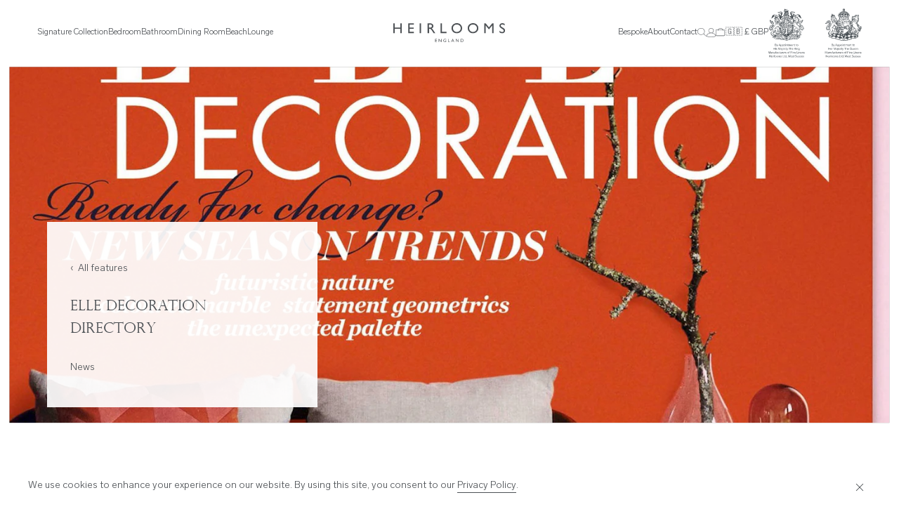

--- FILE ---
content_type: text/html; charset=utf-8
request_url: https://heirlooms-linens.com/feature/elle-decoration-directory
body_size: 160319
content:
<!DOCTYPE html><html lang="en"><head><meta charSet="utf-8"/><meta name="google-site-verification" content="1wxr3hJelR_BQZ67caOIy6TGgKffHhG8kGjog-MzH5o"/><meta name="format-detection" content="telephone=no"/><meta name="viewport" content="width=device-width, initial-scale=1"/><link sizes="16x16" type="image/png" rel="icon" href="https://www.datocms-assets.com/108979/1698669910-apple-touch-icon.png?auto=format&amp;h=16&amp;w=16"/><link sizes="32x32" type="image/png" rel="icon" href="https://www.datocms-assets.com/108979/1698669910-apple-touch-icon.png?auto=format&amp;h=32&amp;w=32"/><link sizes="96x96" type="image/png" rel="icon" href="https://www.datocms-assets.com/108979/1698669910-apple-touch-icon.png?auto=format&amp;h=96&amp;w=96"/><link sizes="192x192" type="image/png" rel="icon" href="https://www.datocms-assets.com/108979/1698669910-apple-touch-icon.png?auto=format&amp;h=192&amp;w=192"/><title>ELLE Decoration Directory - Heirlooms Fine Linens</title><meta property="og:title" content="ELLE Decoration Directory"/><meta name="twitter:title" content="ELLE Decoration Directory"/><meta name="description" content="Blending the finest materials, creativity, skilled craftsmanship and meticulous attention to detail, for discerning clients who demand and expect the very best luxury bedding."/><meta property="og:description" content="Blending the finest materials, creativity, skilled craftsmanship and meticulous attention to detail, for discerning clients who demand and expect the very best luxury bedding."/><meta name="twitter:description" content="Blending the finest materials, creativity, skilled craftsmanship and meticulous attention to detail, for discerning clients who demand and expect the very best luxury bedding."/><meta property="og:image" content="https://www.datocms-assets.com/108979/1701169969-auto-draft-17.jpg?auto=format&amp;fit=max&amp;w=1200"/><meta property="og:image:width" content="1200"/><meta property="og:image:height" content="1200"/><meta name="twitter:image" content="https://www.datocms-assets.com/108979/1701169969-auto-draft-17.jpg?auto=format&amp;fit=max&amp;w=1200"/><meta property="og:locale" content="en"/><meta property="og:type" content="article"/><meta property="og:site_name" content="Heirlooms"/><meta property="article:modified_time" content="2023-11-28T11:12:57Z"/><meta property="article:publisher" content="https://www.facebook.com/HeirloomsLinensLtd/"/><meta name="twitter:card" content="summary_large_image"/><meta name="twitter:site" content="@heirloomslinens"/><meta name="next-head-count" content="25"/><link data-next-font="" rel="preconnect" href="/" crossorigin="anonymous"/><link rel="preload" href="/_next/static/css/bb1ded8e01bacb4d.css" as="style"/><link rel="stylesheet" href="/_next/static/css/bb1ded8e01bacb4d.css" data-n-g=""/><link rel="preload" href="/_next/static/css/1f7f14ceed4f89fa.css" as="style"/><link rel="stylesheet" href="/_next/static/css/1f7f14ceed4f89fa.css" data-n-p=""/><noscript data-n-css=""></noscript><script defer="" nomodule="" src="/_next/static/chunks/polyfills-78c92fac7aa8fdd8.js"></script><script src="/_next/static/chunks/webpack-3f062543bedca70a.js" defer=""></script><script src="/_next/static/chunks/framework-2c79e2a64abdb08b.js" defer=""></script><script src="/_next/static/chunks/main-de2da9f1c95cd592.js" defer=""></script><script src="/_next/static/chunks/pages/_app-1451e0bf5a4a3040.js" defer=""></script><script src="/_next/static/chunks/734-37c9e411ca164633.js" defer=""></script><script src="/_next/static/chunks/719-7c2cfa1199cfbb28.js" defer=""></script><script src="/_next/static/chunks/pages/feature/%5Bfeature%5D-7c4f353a2e9727f7.js" defer=""></script><script src="/_next/static/RpJze0AYxLvPcrGbbso1W/_buildManifest.js" defer=""></script><script src="/_next/static/RpJze0AYxLvPcrGbbso1W/_ssgManifest.js" defer=""></script><style id="__jsx-963042187">.site-header.jsx-963042187{-webkit-transform:translate3d(0,0,1px);-ms-transform:translate3d(0,0,1px);transform:translate3d(0,0,1px);-webkit-transform:translate3d(0,0,1px);}.menu-button.jsx-963042187{position:relative;height:12rem;width:25rem;}.menu-button.jsx-963042187::before,.menu-button.jsx-963042187::after{position:absolute;display:block;height:1px;width:100%;--tw-bg-opacity:1;background-color:rgb(78 82 86 / var(--tw-bg-opacity));-webkit-transition-property:-webkit-transform;-webkit-transition-property:transform;transition-property:transform;-webkit-transition-timing-function:cubic-bezier(0.4,0,0.2,1);transition-timing-function:cubic-bezier(0.4,0,0.2,1);-webkit-transition-duration:250ms;transition-duration:250ms;content:"";}.menu-button.jsx-963042187::before{top:0px;}.menu-button.jsx-963042187::after{bottom:0px;}.menu-button.menu-open.jsx-963042187::before{--tw-translate-y:5.5rem;--tw-rotate:45deg;-webkit-transform:translate(var(--tw-translate-x),var(--tw-translate-y)) rotate(var(--tw-rotate)) skewX(var(--tw-skew-x)) skewY(var(--tw-skew-y)) scaleX(var(--tw-scale-x)) scaleY(var(--tw-scale-y));-ms-transform:translate(var(--tw-translate-x),var(--tw-translate-y)) rotate(var(--tw-rotate)) skewX(var(--tw-skew-x)) skewY(var(--tw-skew-y)) scaleX(var(--tw-scale-x)) scaleY(var(--tw-scale-y));transform:translate(var(--tw-translate-x),var(--tw-translate-y)) rotate(var(--tw-rotate)) skewX(var(--tw-skew-x)) skewY(var(--tw-skew-y)) scaleX(var(--tw-scale-x)) scaleY(var(--tw-scale-y));}.menu-button.menu-open.jsx-963042187::after{--tw-translate-y:-5.5rem;--tw-rotate:-45deg;-webkit-transform:translate(var(--tw-translate-x),var(--tw-translate-y)) rotate(var(--tw-rotate)) skewX(var(--tw-skew-x)) skewY(var(--tw-skew-y)) scaleX(var(--tw-scale-x)) scaleY(var(--tw-scale-y));-ms-transform:translate(var(--tw-translate-x),var(--tw-translate-y)) rotate(var(--tw-rotate)) skewX(var(--tw-skew-x)) skewY(var(--tw-skew-y)) scaleX(var(--tw-scale-x)) scaleY(var(--tw-scale-y));transform:translate(var(--tw-translate-x),var(--tw-translate-y)) rotate(var(--tw-rotate)) skewX(var(--tw-skew-x)) skewY(var(--tw-skew-y)) scaleX(var(--tw-scale-x)) scaleY(var(--tw-scale-y));}.left-side-groups.jsx-963042187::before,.right-side-groups.jsx-963042187::before{position:absolute;bottom:-15rem;left:0px;height:calc(var(--header-height) / 2);width:100%;content:"";}.icon{width:15rem;}</style><style id="__jsx-1679473891">.latest-feature-block.jsx-1679473891 .swiper-wrapper{padding-left:13rem;}@media (min-width:640px){.latest-feature-block.jsx-1679473891 .swiper-wrapper{margin-right:7.5rem;}}.latest-feature-block.jsx-1679473891 .swiper-slide{margin-right:26rem;}@media (min-width:640px){.latest-feature-block.jsx-1679473891 .swiper-slide{margin-right:15rem;}}</style><style id="__jsx-3206246790">.select.jsx-3206246790::after{pointer-events:none;position:absolute;top:50%;right:23rem;margin-left:2px;margin-right:2px;margin-top:-3.5px;height:7px;width:7px;--tw-translate-y:-50%;--tw-rotate:45deg;-webkit-transform:translate(var(--tw-translate-x),var(--tw-translate-y)) rotate(var(--tw-rotate)) skewX(var(--tw-skew-x)) skewY(var(--tw-skew-y)) scaleX(var(--tw-scale-x)) scaleY(var(--tw-scale-y));-ms-transform:translate(var(--tw-translate-x),var(--tw-translate-y)) rotate(var(--tw-rotate)) skewX(var(--tw-skew-x)) skewY(var(--tw-skew-y)) scaleX(var(--tw-scale-x)) scaleY(var(--tw-scale-y));transform:translate(var(--tw-translate-x),var(--tw-translate-y)) rotate(var(--tw-rotate)) skewX(var(--tw-skew-x)) skewY(var(--tw-skew-y)) scaleX(var(--tw-scale-x)) scaleY(var(--tw-scale-y));border-bottom-width:1px;border-right-width:1px;content:"";}</style><style id="__jsx-4103101316">.vertical-line.jsx-4103101316:before{margin-left:5rem;display:inline-block;height:100%;border-right-width:1px;border-color:rgb(78 82 86 / 0.2);content:"";}.policy-links.jsx-4103101316>li.jsx-4103101316:not(:last-child):after{margin-left:10px;margin-right:10px;display:inline-block;content:"|";}</style></head><body><div id="__next"><noscript><img height="1" width="1" style="display:none" src="https://www.facebook.com/tr?id=1302557234271213&amp;ev=PageView&amp;noscript=1"/></noscript><div class="page-container"><header style="top:-0px" class="jsx-963042187 site-header nav sticky z-[100] transition-transform sm:mx-[-15rem]"><div class="jsx-963042187 header-inner duo-container bg-white"><div class="jsx-963042187 relative flex justify-between pt-[20rem] pb-[18rem] sm:pt-[16rem] sm:pb-[14rem] xl:pt-[12rem] xl:pb-[15rem]"><div class="jsx-963042187 flex grow basis-0"><button aria-label="Toggle Menu" class="jsx-963042187 menu-button self-center xl:hidden"></button><ul class="jsx-963042187 left-side-groups relative hidden w-fit xl:flex xl:gap-x-[30rem]"><li class="jsx-963042187 z-[0] self-center"><button class="jsx-963042187 text-link-reverse">Signature Collection</button></li><li class="jsx-963042187 z-[0] self-center"><button class="jsx-963042187 text-link-reverse">Bedroom</button></li><li class="jsx-963042187 z-[0] self-center"><button class="jsx-963042187 text-link-reverse">Bathroom</button></li><li class="jsx-963042187 z-[0] self-center"><button class="jsx-963042187 text-link-reverse">Dining Room</button></li><li class="jsx-963042187 z-[0] self-center"><button class="jsx-963042187 text-link-reverse">Beach</button></li><li class="jsx-963042187 z-[0] self-center"><button class="jsx-963042187 text-link-reverse">Lounge</button></li></ul></div><a aria-label="Home" class="block w-[137rem] self-center text-dark xl:w-[180rem]" href="/"><svg viewBox="0 0 181 31" xmlns="http://www.w3.org/2000/svg"><path d="M67.346 25.798h2.832v.647h-2.103v1.517h2.046v.647h-2.046v1.545h2.187v.647h-2.888l-.028-5.003Zm9.617 0h.673v4.975h-.617l-3.336-3.85v3.85h-.673v-4.975h.588l3.365 3.879v-3.879Zm6.477 2.53h1.682v2.107a4.841 4.841 0 0 1-1.823.394 2.682 2.682 0 0 1-1.962-.73 2.313 2.313 0 0 1-.73-1.771 2.483 2.483 0 0 1 .758-1.855 2.71 2.71 0 0 1 1.934-.73c.265-.004.528.025.785.084.328.083.647.196.954.337v.73a3.526 3.526 0 0 0-1.766-.505 1.904 1.904 0 0 0-1.374.562 1.865 1.865 0 0 0-.561 1.377 1.825 1.825 0 0 0 .56 1.377c.39.356.903.548 1.43.534a3.019 3.019 0 0 0 1.01-.197l.056-.028v-1.04h-.953v-.646Zm4.766-2.53h.701v4.328h2.243v.646h-2.944v-4.974Zm7.177-.028h.505l2.242 5.003h-.728l-.673-1.49h-2.131l-.617 1.49h-.729l2.13-5.003Zm1.065 2.895-.813-1.799-.729 1.799h1.542Zm8.215-2.867h.673v4.975h-.617l-3.336-3.85v3.85h-.673v-4.975h.589l3.364 3.879v-3.879Zm3.785 4.975v-4.975h1.682c.55-.02 1.096.086 1.599.31.393.206.723.517.953.899.226.393.342.84.336 1.293.005.329-.062.655-.196.955a2.635 2.635 0 0 1-.561.815 2.24 2.24 0 0 1-.841.534 2.324 2.324 0 0 1-.504.14 6.65 6.65 0 0 1-.898.029h-1.57Zm.701-4.328v3.71h.897c.283.008.566-.02.841-.085.176-.044.346-.11.505-.197a1.8 1.8 0 0 0 .365-.28 1.94 1.94 0 0 0 .532-1.35 1.714 1.714 0 0 0-.532-1.32 2.548 2.548 0 0 0-.449-.31 1.78 1.78 0 0 0-.505-.168h-1.654ZM11.3.225h2.298v16.047H11.3V9.273h-9v6.998H0V.224h2.3v6.941h9V.225Zm12.588 0h9.084v2.051h-6.785v4.89h6.56v2.052h-6.56v4.974h7.01v2.051h-9.31V.225Zm18.56 0h2.3V16.27h-2.3V.226Zm12.758 16.046V.226h4.01c1.626 0 2.915.393 3.869 1.208a4.044 4.044 0 0 1 1.43 3.26 4.09 4.09 0 0 1-.702 2.417 4.358 4.358 0 0 1-1.99 1.518c.565.387 1.075.85 1.514 1.377a33.795 33.795 0 0 1 2.075 3.035c.56.899 1.009 1.602 1.345 2.051l.842 1.152h-2.72l-.701-1.067a1.401 1.401 0 0 0-.14-.197l-.449-.618-.7-1.18-.758-1.265a14.387 14.387 0 0 0-1.29-1.574 4.92 4.92 0 0 0-1.065-.843c-.308-.169-.841-.253-1.598-.253h-.589v6.997l-2.383.029Zm2.972-14.107h-.673v5.058h.87c1.149 0 1.962-.112 2.383-.309a2.402 2.402 0 0 0 1.009-.899c.25-.415.377-.892.364-1.377 0-.487-.136-.964-.392-1.377a2.056 2.056 0 0 0-1.122-.871 9.872 9.872 0 0 0-2.439-.225ZM76.121.225h2.3v13.967h7.205v2.08H76.12V.224ZM102.28 0c2.468 0 4.542.787 6.169 2.36a7.898 7.898 0 0 1 2.467 5.902 7.711 7.711 0 0 1-2.495 5.874c-1.655 1.545-3.757 2.332-6.281 2.332-2.411 0-4.43-.787-6.028-2.332a7.78 7.78 0 0 1-2.411-5.846c0-2.388.813-4.384 2.44-5.957C97.765.759 99.812 0 102.28 0Zm.084 2.164c-1.822 0-3.336.562-4.514 1.714-1.177 1.152-1.766 2.614-1.766 4.412a5.796 5.796 0 0 0 1.766 4.328c1.178 1.152 2.664 1.714 4.458 1.714a6.232 6.232 0 0 0 4.486-1.742 5.887 5.887 0 0 0 1.795-4.384 5.73 5.73 0 0 0-1.795-4.3 6.09 6.09 0 0 0-4.43-1.742ZM128.383 0c2.467 0 4.542.787 6.196 2.36a7.796 7.796 0 0 1 2.468 5.902 7.727 7.727 0 0 1-2.496 5.874c-1.654 1.545-3.757 2.332-6.28 2.332-2.411 0-4.43-.787-6.028-2.332a7.783 7.783 0 0 1-2.411-5.845c0-2.39.813-4.385 2.439-5.958C123.897.759 125.916 0 128.383 0Zm.084 2.164c-1.822 0-3.336.562-4.514 1.714-1.177 1.152-1.766 2.614-1.766 4.412a5.792 5.792 0 0 0 1.766 4.328c1.178 1.152 2.664 1.714 4.458 1.714a6.227 6.227 0 0 0 4.486-1.742 5.887 5.887 0 0 0 1.795-4.384 5.747 5.747 0 0 0-1.795-4.3 6.195 6.195 0 0 0-4.43-1.742ZM159.364.225h2.131V16.27h-2.299V3.794l-4.935 6.21h-.42l-4.963-6.21V16.27h-2.299V.226h2.159l5.327 6.576 5.299-6.576Zm16.374 9.33L174 8.487c-1.093-.674-1.879-1.32-2.327-1.967a3.803 3.803 0 0 1-.701-2.22 4.037 4.037 0 0 1 1.318-3.091c.869-.816 2.018-1.18 3.42-1.18a6.365 6.365 0 0 1 3.673 1.123v2.614c-1.149-1.124-2.383-1.658-3.729-1.658a2.951 2.951 0 0 0-1.85.534 1.609 1.609 0 0 0-.729 1.32c.004.5.194.982.532 1.35a6.584 6.584 0 0 0 1.711 1.32l1.738 1.04c1.963 1.18 2.944 2.67 2.944 4.468a4.091 4.091 0 0 1-1.29 3.148c-.869.815-1.962 1.208-3.364 1.208a6.972 6.972 0 0 1-4.318-1.461v-2.923c1.234 1.574 2.664 2.36 4.29 2.36a2.706 2.706 0 0 0 1.794-.59 1.864 1.864 0 0 0 .701-1.517c.028-1.011-.673-1.939-2.075-2.81Z"></path></svg></a><div class="jsx-963042187 flex grow basis-0 items-center justify-end self-center sm:gap-x-[32rem] xl:gap-x-[25rem]"><ul class="jsx-963042187 right-side-groups relative hidden w-fit self-stretch xl:flex xl:gap-x-[30rem]"><li class="jsx-963042187 z-[0] self-center"><a class="text-link-reverse" id="UXSyo5JnQtCmnCZEykgNzQ" href="/bespoke">Bespoke</a></li><li class="jsx-963042187 z-[0] self-center"><button class="jsx-963042187 text-link-reverse">About</button></li><li class="jsx-963042187 z-[0] self-center"><a class="text-link-reverse" id="GVYKVWK6S_S_beg1jAkHxA" href="/contact">Contact</a></li></ul><div class="jsx-963042187 flex gap-x-[21rem] xl:gap-x-[16rem]"><a aria-label="Search" href="/search"><svg viewBox="0 0 15 14" xmlns="http://www.w3.org/2000/svg" class="icon"><path d="m14.912 13.524-4.45-4.154-.014-.01c2.135-2.2 2.066-5.598-.205-7.72C9.071.548 7.536 0 6 0 4.464 0 2.93.547 1.758 1.64c-2.344 2.187-2.344 5.732 0 7.92C2.928 10.653 4.464 11.2 6 11.2c1.443 0 2.886-.483 4.026-1.448l.01.012 4.451 4.154A.31.31 0 0 0 14.7 14a.31.31 0 0 0 .213-.082.267.267 0 0 0 0-.396v.002ZM6 10.641c-1.442 0-2.798-.524-3.818-1.476-2.106-1.966-2.106-5.163 0-7.129C3.202 1.084 4.558.56 6 .56c1.443 0 2.798.524 3.818 1.476S11.4 4.254 11.4 5.6c0 1.347-.562 2.613-1.582 3.565S7.443 10.64 6 10.64Z"></path></svg></a><button aria-label="Account" class="jsx-963042187 hidden xl:block"><svg viewBox="0 0 15 15" xmlns="http://www.w3.org/2000/svg" class="icon"><path d="M9.267 7.915c.467-.2.904-.483 1.287-.85a4.018 4.018 0 0 0 0-5.853A4.401 4.401 0 0 0 7.501 0a4.403 4.403 0 0 0-3.053 1.212 4.018 4.018 0 0 0 0 5.852c.383.368.82.65 1.287.851C2.445 8.498 0 10.61 0 12.315 0 14.313 3.358 15 7.5 15c4.142 0 7.5-.685 7.5-2.686 0-1.706-2.444-3.816-5.735-4.399h.002ZM4.892 1.637A3.747 3.747 0 0 1 7.502.6c.986 0 1.912.368 2.609 1.037a3.443 3.443 0 0 1 1.081 2.502c0 .945-.384 1.833-1.081 2.502a3.747 3.747 0 0 1-2.61 1.037 3.747 3.747 0 0 1-2.61-1.037 3.44 3.44 0 0 1 0-5.004Zm7.72 12.2c-1.204.375-2.924.564-5.11.564-2.187 0-3.907-.19-5.111-.564-.437-.135-1.764-.547-1.764-1.521 0-1.557 2.953-3.957 6.874-3.957 3.922 0 6.874 2.4 6.874 3.957 0 .24 0 .974-1.763 1.521Z"></path></svg></button><button aria-label="Cart" class="jsx-963042187 relative"><svg viewBox="0 0 15 14" xmlns="http://www.w3.org/2000/svg" class="icon"><path d="M12.89 2.62H11C10.4 1.084 8.961 0 7.284 0S4.168 1.084 3.57 2.62H1.11C.498 2.62 0 3.14 0 3.782v8.055C0 12.48.497 13 1.11 13h11.78c.613 0 1.11-.52 1.11-1.163V3.782c0-.642-.497-1.162-1.11-1.162ZM7.286.61c1.347 0 2.516.821 3.075 2.01h-6.15C4.768 1.43 5.938.61 7.285.61Zm6.132 11.227a.541.541 0 0 1-.527.552H1.11a.541.541 0 0 1-.526-.552V3.782a.54.54 0 0 1 .527-.552h2.272c-.07.313-.11.639-.11.973a.3.3 0 0 0 .292.306.299.299 0 0 0 .292-.306 3.8 3.8 0 0 1 .128-.973h6.597c.083.31.128.636.128.973 0 .169.13.306.292.306a.299.299 0 0 0 .291-.306c0-.334-.038-.66-.11-.973h1.704c.29 0 .527.248.527.552v8.055h.003Z"></path></svg></button></div><button class="jsx-963042187 text-link-reverse hidden xl:block">🇬🇧 £ GBP</button><svg xmlns="http://www.w3.org/2000/svg" viewBox="0 0 131.86 70.41" class="hidden h-[60rem] sm:block xl:h-[80rem]"><path d="M20.89 31.39c.69.81 1.37 1.63 2.01 2.49a2.123 2.123 0 0 1-2.01-2.49Zm.01-.51 2.25 2.77.06.2-.22-.11-2.1-2.58.01-.28Zm.08-.44 2.31 2.89-.09.17s-1.52-1.88-2.3-2.81l.08-.25Zm.3-.08 2.09 2.54-.02.23-2.32-2.79.25.02Zm.42-.01 1.79 2.12-.05.27-1.98-2.43.24.04Zm.31-.15 1.56 1.95-.05.19-1.68-2.04.17-.1Zm.35-.11 1.3 1.6-.08.19-1.4-1.72.18-.07Zm.32-.09 1.08 1.27-.07.17-1.16-1.38.15-.06Zm1.44.3c-.02.14-.04.27-.19.34s-.14.23-.17.4a10.637 10.637 0 0 1-.9-1.09c.4-.23 1.28-.29 1.26.35Zm-3.76-.34a1.557 1.557 0 0 1-.13.7c-.53-.28-.8.55-.16.53a2.835 2.835 0 0 1 .07.77.306.306 0 1 0 .04.57c.06.18.17.33.22.5-.37.3-.11.76.33.57.18.13.34.25.51.37-.32.44.27.79.54.36a5.336 5.336 0 0 0 .96.22c-.43.7.14.84.62 1.23a5.149 5.149 0 0 0 .67-.4c.3-.19.3-.14.35-.55.12-1.17.2-2.35.28-3.52.44-.37.05-.4.08-.67a1.078 1.078 0 0 0-1.26-1.45 12.405 12.405 0 0 1-2.16.46c-.58.02-.62-.83-1.44-.36-.18.15-.14.15-.2.29a.423.423 0 0 0 .68.38ZM26.61 35.92l.03-.03-.03.03ZM26.64 35.89ZM27.75 23.78c-.12-.2-.39-.05-.39-.05v.39l.65.79.27.01-.08.22h-.48s-.01-.2-.31-.16c-.36.06-.2.41-.2.41h.94s.15 0 .24.01.16.2.16.2l-.74.02.43.56h-.36s-.02-.22-.3-.2c-.41.03-.2.45-.2.45l1.42-.01-.32-.42.44-.01.37.43h.66l.01.28-.09-.01s-.02-.2-.31-.15c-.37.06-.19.42-.19.42h.89l-.02-.79h-.57l-.2-.24a1.38 1.38 0 0 0 .14.01c.06 0 .1.05.28-.08a.294.294 0 0 0 .08-.34 1.377 1.377 0 0 1-.29-.34c-.05-.13.05-.17.12-.23s.07.01.24.03.25-.2.25-.2l.01-.48-.79.66a.3.3 0 0 0-.07.18.15.15 0 0 0 .06.13l.27.31a.117.117 0 0 1-.03.17.119.119 0 0 1-.18-.01l-.38-.45.01-.42.59-.49v-.44l-.21-.19.25-.22h-1.08l-.23.21v.25l.03-.05s.31.01.29.24-.32.17-.32.17v.16l.14.03-.21.09-.31-.02-.42-.55c0 .02.18-.05.04-.28ZM11.01 17.58a.11.11 0 0 1 0 .22.11.11 0 0 1 0-.22Zm1.75-.78a.11.11 0 0 1 0 .22.11.11 0 0 1 0-.22Zm-2.35.99c.04.19.4.37.65.32.19-.04.39-.23.44-.21a.07.07 0 0 1 .04.09 1.741 1.741 0 0 0 .12.14 1.033 1.033 0 0 0-.03-.22.648.648 0 0 1 .3-.69c.16-.07.63.23.67.27a1.335 1.335 0 0 1 .12.21.34.34 0 0 0-.03-.2v-.02c-.05-.05-.08-.09-.07-.1.03-.03.42.07.59-.28a1.167 1.167 0 0 0 .06-.6 1.488 1.488 0 0 0-.23.02c-.1.02-.17.08-.22.03s.12-.23.05-.26-.23.39-.28.43a2.094 2.094 0 0 1-.37.2c-.19.08-.42-.21-.51-.16s-.03.21-.05.27-.09.18-.33.27a1.344 1.344 0 0 1-.68-.02.269.269 0 0 0-.26.11c-.02.06.4-.01.41.08.02.06-.42.15-.39.32ZM26.41 13.78c.05.02.11.04.17.06a.707.707 0 0 1 .18.12c.04.03.05.04.07.04h.02l.01-.01.01-.01a.15.15 0 0 0-.04-.11h.15a.06.06 0 0 0 .04-.01v-.02c0-.02-.01-.02-.15-.08.01-.01.02-.01.03-.02l.02-.02q.06-.03.06-.06l-.01-.03-.01-.01h-.01a1.5 1.5 0 0 1-.29.05c-.12.01-.21.01-.26.01s-.07 0-.08.02l-.01.03c-.01.01.02.02.1.05ZM27.57 13.97a1.344 1.344 0 0 1 .14.11 1.3 1.3 0 0 1 .15.18.576.576 0 0 0 .04.05h.01a.223.223 0 0 0-.01-.11c-.01-.01-.01-.03-.02-.04.06.02.19.08.2.08v-.01c0-.01 0-.01-.15-.14.02 0 .05-.01.08-.01.01 0 .02-.01.03-.01q.06-.015.06-.03v-.01a1.4 1.4 0 0 1-.3-.05 1.469 1.469 0 0 1-.25-.08c-.03-.01-.04-.02-.05-.02s-.01 0-.01.01 0 .02.08.08ZM23 14.07c-.02-.01-.06-.01-.08-.02.16-.13.16-.13.16-.14h-.01c-.01 0-.15.05-.21.07a.076.076 0 0 1 .02-.04.425.425 0 0 0 .02-.11.01.01 0 0 0-.01-.01c-.01 0-.01.01-.05.05s-.1.13-.15.18a1.431 1.431 0 0 1-.15.11c-.08.06-.09.06-.08.07l.01.01a.2.2 0 0 1 .05-.01c.05-.01.13-.04.26-.06a1.727 1.727 0 0 1 .3-.04v-.01c0-.01-.03-.02-.06-.03 0-.01-.01-.01-.02-.02ZM25.06 13.68c.05.01.12.02.17.03a1.214 1.214 0 0 1 .2.09.6.6 0 0 0 .07.03h.02l.01-.01v-.01a.2.2 0 0 0-.06-.11c.17-.02.17-.02.18-.04v-.03c0-.02-.02-.02-.16-.06.01-.01.02-.01.03-.02l.02-.02c.03-.03.05-.05.05-.07l-.02-.02-.02-.01-.01.01a1.516 1.516 0 0 1-.28.1 1.25 1.25 0 0 1-.26.05c-.05.01-.07.01-.08.03v.03c.03.01.05.01.14.03ZM23.62 13.92a.344.344 0 0 0 .09-.01c.05-.01.12-.01.18-.02a1.66 1.66 0 0 1 .22.03.176.176 0 0 0 .06.01c.01 0 .01 0 .02-.01a.01.01 0 0 0 .01-.01l.01-.02v-.01c0-.03-.06-.07-.09-.09.16-.06.16-.07.16-.09v-.03c-.01-.01-.02-.01-.04-.01h-.14c.01-.01.01-.02.02-.03a.035.035 0 0 1 .01-.02.2.2 0 0 0 .03-.08v-.01l-.02-.02h-.02l-.01.01a1.1 1.1 0 0 1-.24.17 1.291 1.291 0 0 1-.23.12c-.04.02-.06.03-.06.05l.01.03c.01.03.02.04.03.04ZM23.88 12.46a.749.749 0 0 0-.21.02.693.693 0 0 0-.33.17.28.28 0 0 0-.1.28.376.376 0 0 0 .38.25h.05a.876.876 0 0 0 .16-.02.641.641 0 0 0 .39-.24.269.269 0 0 0 .04-.21c-.03-.15-.18-.24-.38-.25ZM24.59 12.65l.72.42.66-.42-.66-.43ZM26.93 12.48a.747.747 0 0 0-.2-.03.4.4 0 0 0-.4.22.283.283 0 0 0 .09.29.78.78 0 0 0 .32.19.747.747 0 0 0 .2.03.4.4 0 0 0 .4-.22.288.288 0 0 0-.09-.29.613.613 0 0 0-.32-.19ZM12.03 15.98h.17a.7.7 0 0 1 .14.03.158.158 0 0 0 .04.01h.02l.03.01-.02-.04v-.01c0-.02-.02-.04-.04-.06a.185.185 0 0 1 .07-.02c.01 0 .03-.01.03-.02l.07-.03h-.07c-.01-.01-.02-.01-.1-.01v-.01l.01-.02c.02-.02.03-.04.02-.06l.03-.07-.06.04h-.01l-.01.01a.735.735 0 0 1-.16.1.848.848 0 0 1-.15.07.219.219 0 0 0-.05.03l-.07.03H12a.036.036 0 0 0 .03.02ZM12.85 15.76a.358.358 0 0 1 .11.04.567.567 0 0 1 .13.08c.03.02.03.02.04.02v-.01a.169.169 0 0 0-.03-.06c-.01-.01-.01-.02-.02-.02h.14s0-.01-.12-.05c.01-.01.03-.02.04-.03l.01-.01q.03-.015.03-.03v-.01a1.226 1.226 0 0 1-.36.05h-.04v.01s.01.01.07.02ZM9.82 17.19a.124.124 0 0 1 .03-.02 1.364 1.364 0 0 1 .14-.1c.11-.07.17-.1.17-.1v-.01c-.01-.01-.02-.01-.04 0h-.02a.433.433 0 0 0-.05.01l.06-.12c-.01 0-.08.07-.11.09v-.03a.145.145 0 0 0-.02-.07h-.01a.109.109 0 0 0-.02.04.88.88 0 0 1-.05.15c-.02.03-.04.07-.06.1-.03.05-.03.05-.02.06ZM11.19 16.25a.32.32 0 0 0 .07-.01.359.359 0 0 1 .11-.02.333.333 0 0 1 .14.01c.03 0 .04.01.05 0l.01-.01h.03l-.02-.02v-.01c0-.02-.03-.04-.05-.05.08-.04.09-.05.09-.06l.06-.04-.07.01a.031.031 0 0 0-.02-.01.375.375 0 0 0-.08.01v-.01l.01-.02c.01-.03.02-.05.01-.06l.02-.07-.05.05h-.01l-.01.01a.81.81 0 0 1-.15.13 1.368 1.368 0 0 1-.14.1c-.02.01-.04.02-.04.04l-.06.04.07-.01ZM10.41 16.72h.01a.091.091 0 0 0 .05-.03h.01a.406.406 0 0 1 .09-.05.737.737 0 0 1 .14-.04c.02 0 .03-.01.04-.01l.01-.01v-.01l.03-.01-.03-.01a.071.071 0 0 0-.06-.03c.07-.07.07-.07.07-.09l.05-.05-.07.03h-.03a.239.239 0 0 1-.07.03v-.03c0-.03.01-.05-.01-.06v-.07l-.03.06h-.01l-.01.02a1.182 1.182 0 0 1-.1.16.964.964 0 0 1-.11.13c-.02.02-.03.03-.03.05l-.05.06.06-.03h.05ZM10.25 15.76a.338.338 0 0 0-.12.06.481.481 0 0 0-.16.19.222.222 0 0 0 0 .21.22.22 0 0 0 .18.08.5.5 0 0 0 .12-.02.338.338 0 0 0 .12-.06c.16-.11.23-.28.16-.39a.235.235 0 0 0-.3-.07ZM10.71 15.72l.55.08.31-.43-.52-.11ZM12.33 15.07a.469.469 0 0 0-.24-.04c-.05.01-.09.02-.13.03a.267.267 0 0 0-.19.24.2.2 0 0 0 .12.16.381.381 0 0 0 .19.04h.06c.05-.01.09-.02.13-.03a.254.254 0 0 0 .19-.24.193.193 0 0 0-.13-.16ZM18.2 23.39a.6.6 0 0 0-.77.13.509.509 0 0 0-.08.39.573.573 0 0 0 .32.4.864.864 0 0 0 .41.12.511.511 0 0 0 .46-.29.414.414 0 0 0 .02-.33.737.737 0 0 0-.36-.42ZM17.19 33.16a.99.99 0 0 0 .41-.1.607.607 0 0 0 .32-.41.46.46 0 0 0-.06-.39.5.5 0 0 0-.41-.18.909.909 0 0 0-.35.07.628.628 0 0 0-.38.35.512.512 0 0 0 0 .42.484.484 0 0 0 .47.24ZM23 37.48a.4.4 0 1 0 .4.4.4.4 0 0 0-.4-.4ZM25.7 38.98a.4.4 0 1 0-.4.4.4.4 0 0 0 .4-.4ZM25.38 41.59a.4.4 0 1 0 .4.4.4.4 0 0 0-.4-.4ZM12.06 43.54a.53.53 0 0 1-.28.07h-.02a1.3 1.3 0 0 1-.03-.15c-.01-.06-.02-.13-.03-.18a1.455 1.455 0 0 1-.09-.45.238.238 0 0 1 .15-.04.536.536 0 0 1 .26.07.286.286 0 0 1 .16.23.759.759 0 0 1-.12.45Zm.01-.95a1.492 1.492 0 0 0-.21-.02 1.052 1.052 0 0 0-.42.09.6.6 0 0 0-.28.26c0 .02 0 .04.02.05l.04.02h.01a.178.178 0 0 0 .1-.04.01.01 0 0 0 .01-.01c.01.05.02.14.04.23.06.38.11.65.21.69a.127.127 0 0 0 .06.01 1.116 1.116 0 0 0 .79-.5.66.66 0 0 0-.05-.53.442.442 0 0 0-.32-.25ZM34.91 41.76v.04a.417.417 0 0 1 .34.21.363.363 0 0 1 0 .35.455.455 0 0 1-.34.25.775.775 0 0 1-.28-.07.507.507 0 0 1 .06-.15.828.828 0 0 0 .07-.18c.09-.32.13-.4.15-.41v-.04Zm-.04-.21c-.02 0-.05-.01-.08-.01 0 0-.28 0-.32.07l-.01.03.01.02c.02.06.1.07.15.08h.01c-.02.05-.05.14-.09.22-.15.35-.25.61-.18.7a.683.683 0 0 0 .48.14.784.784 0 0 0 .5-.15.725.725 0 0 0 .26-.5.453.453 0 0 0-.14-.33 1.055 1.055 0 0 0-.59-.27ZM13.38 43.29l-.03.04-.01-.04a1.37 1.37 0 0 1-.04-.2c-.01-.05-.01-.1-.02-.13-.02-.12-.07-.42-.07-.48 0-.02.03-.04.06-.06s.07-.05.06-.1l-.04-.04h-.03a.817.817 0 0 0-.22.05l-.06.02c-.01 0-.26.07-.3.16l-.01.04.01.02a.06.06 0 0 0 .06.03l.03-.01c.01 0 .02-.01.04-.01s.09 0 .16.35a.979.979 0 0 1 .02.52.2.2 0 0 0-.01.07.078.078 0 0 0 .08.06.45.45 0 0 0 .19-.06c.24-.11.23-.16.22-.18.02-.01 0-.05-.09-.05ZM39.13 42.76l-.06-.01a1.149 1.149 0 0 0-.21-.02c-.04 0-.15 0-.15.08 0 .05.05.06.07.07s.02.01.04.01.08.04-.01.38a1.006 1.006 0 0 1-.22.48.209.209 0 0 0-.04.06v.04l.01.02c.03.04.11.05.23.06h.08c.15 0 .19-.02.2-.06.01-.06-.05-.09-.08-.1-.01 0-.02-.01-.03-.01a.822.822 0 0 1 .06-.2.84.84 0 0 0 .04-.12 3.983 3.983 0 0 1 .16-.46.145.145 0 0 1 .07-.02c.04-.01.09-.01.1-.06.02-.09-.08-.11-.26-.14ZM20.47 40.43a3.273 3.273 0 0 0-.5.12.853.853 0 0 1-.15.04.906.906 0 0 1-.25.04h-.14c-.06 0-.11.05-.16.14-.01.02-.08.15-.05.19l.04.03h.02a.255.255 0 0 0 .13-.06c.01-.01.03-.02.04-.03a.571.571 0 0 0 .15-.06.142.142 0 0 1 .06-.02c.02 0 .06.05.13.36.1.47.06.54.04.55l-.04.03.01.03.03.05h.03a.327.327 0 0 0 .15-.06c.03-.01.05-.03.08-.04a.564.564 0 0 1 .12-.04c.08-.03.14-.05.12-.1s-.07-.07-.11-.08a.1.1 0 0 1-.03-.01 2.034 2.034 0 0 1-.07-.27l-.01-.07a3.634 3.634 0 0 1-.06-.46.405.405 0 0 0 .12-.03c.01 0 .02.01.04.01a.2.2 0 0 0 .09.02.185.185 0 0 0 .07-.02.3.3 0 0 0 .16-.23l-.03-.05h-.03ZM40.1 42.93c-.25-.03-.27-.04-.31-.07a.219.219 0 0 0-.05-.03.09.09 0 0 0-.05-.01.355.355 0 0 0-.22.13c-.03.04-.04.06-.04.08s.03.06.08.06c.02 0 .05-.01.08-.01.01 0 .03-.01.04-.01a2.285 2.285 0 0 0 .25.02h.01c0 .01-.01.03-.02.07-.02.06-.05.16-.09.32-.11.42-.19.44-.2.44l-.04-.01-.05.02v.04a.114.114 0 0 0 .03.08c.04.05.12.05.22.05a.239.239 0 0 1 .09.02.293.293 0 0 0 .1.03.248.248 0 0 0 .08-.01l.03-.01.01-.02c.01-.03-.01-.06-.06-.12a.173.173 0 0 1-.03-.04.927.927 0 0 1 .07-.19 1.145 1.145 0 0 0 .07-.19c.03-.1.12-.3.15-.37l.03-.02a.508.508 0 0 1 .09.02c.1.03.11.05.11.06a.051.051 0 0 0 .01.05l.04.02h.02c.14 0 .25-.2.26-.21v-.03l-.01-.02c-.07-.04-.13-.07-.7-.14ZM14.97 42.82c-.02 0-.04.02-.06.04-.04.02-.47.15-.52.16a1.666 1.666 0 0 1-.08-.3 1.03 1.03 0 0 1 .27-.07.354.354 0 0 0 .06.01.2.2 0 0 0 .07-.01c.13-.03.12-.22.12-.24v-.05l-.53.15c-.01-.04-.02-.1-.03-.13s-.02-.08-.03-.11a2.549 2.549 0 0 0 .27-.09.1.1 0 0 1 .01.03c.01.03.02.06.06.07.06 0 .14-.17.14-.17.01-.03.04-.1.02-.14l-.03-.03h-.02c-.05 0-.26.06-.31.07s-.08.01-.12.02a.581.581 0 0 0-.21.05c-.11.05-.26.17-.24.24.01.04.05.04.07.04h.03a5.307 5.307 0 0 1 .17.78.124.124 0 0 0 .03.15l.02.01h.01a3.512 3.512 0 0 0 .68-.2c.16-.07.21-.18.21-.22l-.02-.04-.04-.02ZM19.07 41.73c-.03 0-.04.02-.06.04-.04.02-.47.15-.52.16a1.816 1.816 0 0 1-.08-.29.808.808 0 0 1 .27-.07.354.354 0 0 0 .06.01.2.2 0 0 0 .07-.01c.12-.03.12-.22.11-.24v-.05l-.53.15c-.01-.04-.02-.1-.03-.13s-.02-.08-.03-.11a2.549 2.549 0 0 0 .27-.09c0 .01.01.02.01.03.01.03.01.06.06.07s.14-.17.14-.17a.21.21 0 0 0 .02-.14l-.03-.03h-.02c-.05 0-.26.06-.31.07s-.08.01-.12.02a.581.581 0 0 0-.21.05c-.11.05-.26.17-.24.24.01.04.05.04.07.04H18a5.307 5.307 0 0 1 .17.78.124.124 0 0 0 .03.15l.02.01h.01a3.321 3.321 0 0 0 .68-.2c.14-.07.21-.17.21-.22l-.02-.04-.03-.03ZM16.37 41.79c-.01-.04-.02-.1-.03-.14-.01-.09-.02-.13-.08-.16a.25.25 0 0 0-.11.05l-.07.04c-.08.05-.17.13-.18.18v.03l.02.01a.073.073 0 0 0 .06.02l.05-.01a2.945 2.945 0 0 1 .14.42.42.42 0 0 1-.07.33.2.2 0 0 1-.14.04.308.308 0 0 1-.19-.06c-.04-.03-.11-.15-.2-.6l-.01-.04a.445.445 0 0 1 .01-.16.162.162 0 0 0 0-.1l-.02-.03h-.03a1.1 1.1 0 0 0-.28.12c-.06.04-.18.14-.18.2v.03l.02.01.02.01h.01a.255.255 0 0 0 .07-.02c.02-.01.04-.02.04-.03a1.833 1.833 0 0 1 .13.42c.01.03.01.06.02.08.07.24.19.38.35.4h.06c.24 0 .39-.17.55-.36s.07-.54.03-.68ZM30.38 41.39a4.017 4.017 0 0 1 .01-.92v-.05l-.05.01a.773.773 0 0 0-.31.08c-.01.01-.07.09-.15.19-.09.12-.25.33-.31.4-.02-.05-.04-.13-.06-.2a1.767 1.767 0 0 0-.21-.55.2.2 0 0 0-.16-.07.491.491 0 0 0-.11.01.177.177 0 0 0-.14.11.145.145 0 0 0-.01.11l.02.04.04-.01a.322.322 0 0 1 .06-.02.49.49 0 0 1-.04.1 2.518 2.518 0 0 0-.11.31 1.052 1.052 0 0 1-.2.4c-.03.04-.06.07-.04.12a.072.072 0 0 0 .07.04 1.554 1.554 0 0 0 .36-.11l.07-.03-.07-.05a.1.1 0 0 1-.04-.1 3.916 3.916 0 0 1 .14-.41c.2.71.26.72.3.73s.13-.08.36-.39a3.029 3.029 0 0 1 .25-.3 1.7 1.7 0 0 1 .01.24 1.378 1.378 0 0 0 .06.54.149.149 0 0 0 .13.06.784.784 0 0 0 .27-.07l.09-.04-.09-.04c0 .01-.08-.03-.14-.13ZM31.6 41.46a.336.336 0 0 1-.31.25.234.234 0 0 1-.24-.17.757.757 0 0 1 .07-.55.226.226 0 0 1 .19-.11h.04a.264.264 0 0 1 .23.1.547.547 0 0 1 .02.48Zm-.18-.79a.251.251 0 0 0-.1.01.634.634 0 0 0-.5.28.65.65 0 0 0-.08.62.508.508 0 0 0 .49.34.7.7 0 0 0 .54-.25.668.668 0 0 0 .04-.86.5.5 0 0 0-.39-.14ZM38.1 43.22a.336.336 0 0 1-.31.25.234.234 0 0 1-.24-.17.757.757 0 0 1 .07-.55.226.226 0 0 1 .19-.11h.04a.293.293 0 0 1 .23.1.592.592 0 0 1 .02.48Zm-.18-.78a.251.251 0 0 0-.1.01.634.634 0 0 0-.5.28.65.65 0 0 0-.08.62.5.5 0 0 0 .49.34.7.7 0 0 0 .54-.25.668.668 0 0 0 .04-.86.5.5 0 0 0-.39-.14ZM33.44 41.19h-.05a.421.421 0 0 0-.2.1l-.02.03.01.02c.01.04.05.05.1.05 0 .03-.09.26-.16.45l-.44-.84a.59.59 0 0 0-.17-.02c-.13 0-.22.04-.22.11v.03l.03.01a.667.667 0 0 1 .07.03c0 .06-.18.6-.22.72-.04.09-.06.16-.02.2a.073.073 0 0 0 .06.02c.05 0 .21-.02.25-.08l.02-.04-.01-.02c0-.02-.01-.03-.02-.05s-.01-.03-.02-.04c0-.03.06-.2.12-.38.07.11.19.31.3.52a.808.808 0 0 1 .1.25l.03.01.01.05a.411.411 0 0 0 .26-.13 3.165 3.165 0 0 0 .21-.56 2.31 2.31 0 0 1 .15-.37l.03-.06-.06-.01c.01.01-.07 0-.14 0ZM36.36 42.15v.04a.354.354 0 0 1 .22.15.229.229 0 0 1 .02.15.2.2 0 0 1-.07.12.478.478 0 0 1-.18.04.211.211 0 0 1-.14-.04 1.158 1.158 0 0 1 .14-.42l.01-.04Zm.44 1.03a.376.376 0 0 1-.05-.14.564.564 0 0 0-.04-.12.488.488 0 0 0-.1-.16.371.371 0 0 0 .17-.08.478.478 0 0 0 .12-.36c0-.22-.49-.36-.62-.37a.708.708 0 0 0-.14-.01c-.1 0-.13.02-.14.03l-.02.04.03.03a.121.121 0 0 1 .03.1c-.01.05-.24.69-.28.78-.01.03-.02.03-.02.03l-.05.02-.01.02-.03.03.01.03c.01.04.04.05.14.07a1.113 1.113 0 0 0 .17.02.676.676 0 0 0 .12-.01l.07-.02-.05-.05c-.03-.03-.05-.06-.06-.06a.659.659 0 0 1 .11-.24.207.207 0 0 1 .06.02c.02.01.03.02.05.02a1.513 1.513 0 0 1 .21.4.355.355 0 0 0 .2.2.375.375 0 0 0 .11.01 1.134 1.134 0 0 0 .14-.01l.09-.01-.06-.06a1.673 1.673 0 0 1-.16-.15ZM36.52 38.27ZM14.27 38.17ZM22.37 40.13a1.32 1.32 0 0 0-.73-.09s.01.05.1.07c.03.01.37.01.45.19a6.437 6.437 0 0 1 .34 1.18c-.03.1-.23.12-.36.13s-.05.12.03.1a3.416 3.416 0 0 0 .67-.08 3.317 3.317 0 0 0-.25-.74c-.08-.23-.12-.68-.25-.76ZM35.39 15.91a.113.113 0 0 0-.08.15s.17-.04.18.05c.01.14-.35.02-.27.23.05.14.23.07.29.02a.432.432 0 0 0 .13-.28c-.01-.11-.18-.18-.25-.17ZM37.83 15.45c.01.02.03.01.05-.01-.04-.02-.07-.04-.05.01ZM38.9 15.13c-.05-.03-.13-.2-.2-.25s-.28-.13-.29-.07.15.07.27.2.34.25.35.2-.08-.05-.13-.08ZM39.49 15.26c-.13 0-.29-.05-.3 0s.09.08.08.14-.19.1-.16.14c.04.07.39-.06.49-.08a.205.205 0 0 0 .14-.19c0-.05-.12-.01-.25-.01ZM39.99 13.34c-.06.01-.13.37-.01.71s.17.4.26.36.08-.25.05-.44a1.666 1.666 0 0 0-.3-.63ZM36.6 20.35c-.3-.03-.55.1-.57.29s.19.38.49.41c.03 0 .06.01.09.01.26 0 .46-.12.48-.29.03-.2-.19-.38-.49-.42ZM39.59 21.24a.792.792 0 0 0-.29-.06.347.347 0 0 0-.34.18c-.08.18.08.42.35.53a.792.792 0 0 0 .29.06.347.347 0 0 0 .34-.18c.08-.18-.07-.41-.35-.53ZM38.15 20.6c-.06 0-.54.12-.63.14l-.06.02.03.05a3.36 3.36 0 0 0 .44.49c.01 0 .02.01.04.01a5.293 5.293 0 0 0 .61-.13l.07-.02-.04-.06c-.38-.5-.44-.5-.46-.5ZM21.04 24.79l-.24.24-.25-.24Zm-1.75 1.42.56-.01 3.13-.84v.42l-.42.14s-.03-.24-.38-.21c-.42.03-.26.5-.26.5h.76l1.12-.33-.47-.41h1.37v.34a.32.32 0 0 0-.41-.07c-.25.13-.1.47-.1.47h.84V25.1h-.42a.917.917 0 0 0 .04-.3c.01-.24-.41-.27-.41-.27l-1.51-.01s.01-.09-.13-.21a.338.338 0 0 0-.42.04l-.45.44h2.58a.123.123 0 0 1 .13.14.169.169 0 0 1-.12.17l-3 .03v-.39l.47-.47h-1.96l.5.47v.71l-.82-.59a.436.436 0 0 0 .09-.4c-.08-.31-.53-.01-.53-.01l.01.49 1.19.86-.58.13a.389.389 0 0 0-.47-.16c-.29.14-.1.47-.1.47h.17ZM27.56 34.02l-.24.24-.25-.24Zm-1.8 1.93a.254.254 0 0 0-.14.25.748.748 0 0 0 .07.19l.53-.04s.95-1.11 1.15-1.09a.683.683 0 0 1 .44.3l-.21.07a.354.354 0 0 0-.37-.01.306.306 0 0 0-.13.31.46.46 0 0 0 .15.16l.02.04-.01-.03.89-.32-.01-.8.6-.42.33.27-.2.16a.313.313 0 0 0-.4.04c-.13.14-.11.24-.07.31a.917.917 0 0 0 .2.18l.82-.55v-.43l.49-.03a.309.309 0 0 0 .22-.38.284.284 0 0 0-.28-.29c-.07-.01-.7-.03-.7-.03s-.06-.31-.29-.27a.355.355 0 0 0-.25.12c-.06.05-.39.38-.39.38h1.58a.14.14 0 0 1 .12.15c-.01.15-.12.15-.12.15h-1.99l.01-.33.43-.46h-1.81l.46.46-.01.7-.74-.62s.19-.34-.04-.49a.4.4 0 0 0-.34-.01.154.154 0 0 0-.07.03v.01l-.01.49 1.23 1.04-.76.79c-.03.01-.21-.13-.4 0ZM27.56 31.87l-.24.24-.25-.24Zm-1.65.94c-.16.06-.22.14-.21.22a1.25 1.25 0 0 0 .04.26h.69l2.96-.82.01.4-.41.13a.311.311 0 0 0-.36-.21.287.287 0 0 0-.27.24 1.031 1.031 0 0 0 .03.25l.7.01.82-.35-.18-.36h1.14l-.17.32a.323.323 0 0 0-.36-.05c-.11.07-.16.15-.14.25s.04.19.04.19h.64l.39-1.08-.32-.01s.06-.29.02-.35a.368.368 0 0 0-.32-.18c-.2-.01-1.48-.02-1.48-.02s-.06-.26-.28-.26a.454.454 0 0 0-.26.09c-.05.06-.42.43-.42.43l2.41.01a.127.127 0 0 1 .15.12.176.176 0 0 1-.12.18l-2.83.02-.01-.37.45-.46h-1.84l.47.45v.69l-.76-.56s.19-.33.02-.49a.276.276 0 0 0-.28-.07c-.05.01-.12.02-.16.03v.02l.01.59 1.11.84-.55.08s-.15-.25-.37-.18ZM27.67 29.64l-.24.24-.25-.24Zm-1.73.93a.272.272 0 0 0-.21.25.548.548 0 0 0 .05.22v.01l.7-.01 2.97-.82-.01.4-.39.13a.291.291 0 0 0-.35-.19c-.23.02-.28.11-.29.27s.03.21.03.21h.71l1.05-.31-.44-.39h1.31v.31a.332.332 0 0 0-.35-.08.264.264 0 0 0-.18.28 1.821 1.821 0 0 0 .05.2h.79v-1.08h-.41a.4.4 0 0 0 .06-.27c-.03-.18-.15-.27-.37-.27s-1.45-.01-1.45-.01a.256.256 0 0 0-.29-.26.366.366 0 0 0-.25.12l-.4.4 2.43-.01a.133.133 0 0 1 .14.15.134.134 0 0 1-.13.15l-2.82.03v-.37l.43-.46-1.82-.01.45.45v.68l-.76-.57s.18-.24.06-.43a.234.234 0 0 0-.29-.13.475.475 0 0 0-.19.06l.01.59 1.09.82-.53.13a.377.377 0 0 0-.4-.19ZM38.28 15.34a.14.14 0 1 1 .14-.14.137.137 0 0 1-.14.14Zm.61 0c-.07-.02-.18-.16-.29-.25a.537.537 0 0 0-.39-.12c-.15.02-.2.19-.23.29a.679.679 0 0 1-.09.17c.03.01.07.03.11.04.1.02.16.22.45.21a.763.763 0 0 0 .55-.32c0-.02-.04 0-.11-.02ZM37.53 11.89a.037.037 0 0 1-.01-.03h.01l-.07-.07a.01.01 0 0 1-.01-.01.326.326 0 0 0 .08.11ZM33.1 38.95a.777.777 0 0 1 .3-.23c.06.08.12.15.17.21-.08.17-.08.17-.26.28-.06-.08-.13-.17-.21-.26Zm-.47.35c.08-.15.23-.18.36-.28.07.09.12.17.18.26-.16.25-.38.28-.54.02Zm.87.22a1.946 1.946 0 0 1-.05-.2.829.829 0 0 1 .32-.27c.03-.21-.25-.27-.17-.51-.26.1-.3-.23-.59-.22.12.13.27.19.33.33q-.165.09-.3.18c-.11-.04-.16-.17-.31-.17.06.1.11.18.17.27a1.357 1.357 0 0 1-.33.22c-.12-.03-.13-.18-.25-.2-.02.13.08.2.11.31-.17.15-.09.2.09.13.09.15.16.23.24.26.02 0 .03.01.05.01.13.02.25-.08.44-.2.1.04.16.13.25.06Z" fill="#474e53"></path><path d="M47.69 31.53a1.508 1.508 0 0 0-.5-.41c-.03-.01-.1-.03-.19-.05-.15-.04-.35-.09-.54-.16a1.142 1.142 0 0 1-.37-.27c-.06-.06-.09-.09-.13-.09h-.02l-.01.01a.093.093 0 0 0-.05.1v.01c-.04 0-.05-.01-.11-.05l-.01-.01a2.8 2.8 0 0 1-.46-.36.849.849 0 0 1-.15-.32c-.02-.09-.04-.13-.09-.13h-.03l-.01.01c-.02.02-.02.06-.02.12V30c-.03-.03-.08-.09-.12-.14s-.09-.1-.13-.15a1.812 1.812 0 0 1-.27-.61.564.564 0 0 0-.04-.12c0-.02-.02-.05-.11-.17-.03-.04-.06-.09-.07-.1l-.05-.12-.01.04a.209.209 0 0 0-.04-.06.559.559 0 0 0-.18-.13l.05-.24c.04 0 .13.04.2.04a.076.076 0 0 0 .04-.02.378.378 0 0 1 .21.04 8.827 8.827 0 0 0 1.66 1.76 2.31 2.31 0 0 0 1.36.5 1.823 1.823 0 0 0 1.22-.48c.72-.65.37-1.41-.01-2.07a1.471 1.471 0 0 0-1.31-.73 1.434 1.434 0 0 0-.56.11c-.42.18-.84.09-.67-.23.1-.2.64-.27 1.1-.27h.07l.32.01-.3-.1a1.819 1.819 0 0 0-.24-.05 2.122 2.122 0 0 0-.31-.01h-.87c-.28 0-.5-.81-.17-.79q.225.015.39.03a4.409 4.409 0 0 1 .89.26l.27.11-.22-.19c-.01-.01-.22-.19-.38-.3q-.06-.045-.24-.21a1.285 1.285 0 0 0-.34-.31c-.38-.36-.91-.88-1.53-1.53a2.847 2.847 0 0 1-.95-2.21v-.1a2.834 2.834 0 0 1 .86-1.63c.44-.42.62-.75.62-.44v.08l.07-.04a7.985 7.985 0 0 1 .93-.43c.29-.11.58-.21.86-.29.25-.08.5-.16.75-.25.37-.14.63.06.26.49a2.065 2.065 0 0 1-1.25.5c-.1.02-.19.03-.28.05a4.122 4.122 0 0 0-1.1.31l-.01.03.01.02a.068.068 0 0 0 .06.03 3.265 3.265 0 0 0 .44-.08c.06-.01.12-.03.17-.04a4.4 4.4 0 0 1 .74-.05c.1 0 .2 0 .3.01.29.01-.34.71-.53.64a2.349 2.349 0 0 0-.65-.16 1.21 1.21 0 0 0-.19-.01 1.833 1.833 0 0 0-.91.23l-.13.09h.16a.2.2 0 0 0 .08-.02 3.851 3.851 0 0 1 .8-.1 1.153 1.153 0 0 1 .81.24c.2.19-.16.62-.45.35a1.109 1.109 0 0 0-.75-.27 1.317 1.317 0 0 0-.76.24.8.8 0 0 0-.33.53 2.728 2.728 0 0 0 .49 1.66 26.191 26.191 0 0 0 3.11 2.95h.02c.05-.02.04-.07.02-.12-.02-.09.11-.11.19-.03.02.05.04.1.06.16.01.04.02.08.03.11a5.4 5.4 0 0 0 .81 1.19l.23.3a2.825 2.825 0 0 1 .51 1.42 2.156 2.156 0 0 1-.18.75 1.92 1.92 0 0 1-.97.99.9.9 0 0 1-.09.05 2.64 2.64 0 0 1-.75.16V31.17c.01 0 .08.01.18.19.07.09-.18.24-.21.17Zm-3.16 9.49c.07.06-.47.44-.47.48 0 .02.02.04.05.05-.15.15-.28.36-.45.52a.874.874 0 0 1-.1.08c-.23.09-.6.26-.83.32a1.507 1.507 0 0 0-.39-1.11c-.04-.05-.08-.09-.12-.14-.06-.15-.14-.3-.11-.33s.6.54.6.54-.01-.47.06-.49.25.44.29.44.23-.63.32-.65.05.53.1.54.42-.55.48-.51-.14.55-.11.56.16-.1.27-.19.34-.17.41-.11Zm-25.56 3.77a.614.614 0 0 0 .19.17.231.231 0 0 1-.19-.17ZM5.43 21.28c.02 0 .03-.01.05-.01a.717.717 0 0 1 .29.06l-.09-.03a2.107 2.107 0 0 0-.25-.02Zm3.56-6.38a1.935 1.935 0 0 1 .34-.76 2.31 2.31 0 0 1 .52-.51c.05-.01.21.25.21.25h.01a.01.01 0 0 0 .01.01 1.558 1.558 0 0 0-.34.23.465.465 0 0 0-.12.34.594.594 0 0 1-.08.11.393.393 0 0 0-.06-.02c-.01 0-.02-.01-.04-.01s-.05-.02-.07 0a.207.207 0 0 0-.02.15c-.06.03-.22.11-.27.14a1 1 0 0 0-.09.1v-.03Zm1.88-.79a.369.369 0 0 0-.07.14.327.327 0 0 0 .01.2.16.16 0 0 0-.11.04.261.261 0 0 0-.12-.14.671.671 0 0 0-.15-.06l.44-.18Zm-.03-.9a2.15 2.15 0 0 1 .72.01 1.771 1.771 0 0 1 .75.32l.08.02c.01.01.03.02.04.03a1.306 1.306 0 0 0-.22-.04c-.05.01-.16.04-.24.06-.03-.04-.06-.07-.09-.07h-.05c-.05.01-.06.09-.06.08s0 .01-.02.06a.566.566 0 0 1-.18-.03.534.534 0 0 0-.33-.17 1.782 1.782 0 0 0-.39.06v-.02h.01c-.01.02-.06-.28-.02-.31Zm-.12 1.62a.035.035 0 0 0 .02-.01c0 .01.01.02.01.03-.01-.01-.02-.01-.03-.02Zm2.25-.41v.43l-.34.21a.076.076 0 0 0-.02.04c0 .02.01.03.03.04l.33.15v.23h-.11l-.15.01a5.986 5.986 0 0 0-1.46.32 7.3 7.3 0 0 0-1.33.76c-.06.05-.11.09-.15.13l-.12-.12.15-.36a.044.044 0 0 0-.01-.05.052.052 0 0 0-.04-.02l-.4.08-.26-.27c0-.01.01-.01.01-.02a1.054 1.054 0 0 0 .11.07.433.433 0 0 0 .19.04.484.484 0 0 0 .27-.09.426.426 0 0 0 .21-.37.387.387 0 0 0-.14-.28.21.21 0 0 0-.17-.02.142.142 0 0 0-.08.09.139.139 0 0 0 .02.11.363.363 0 0 1-.07-.03c-.06-.04-.14-.13-.1-.22a.142.142 0 0 1 .09-.08.127.127 0 0 1 .06-.01.583.583 0 0 1 .17.04.048.048 0 0 0 .06-.02.062.062 0 0 0-.01-.07.68.68 0 0 1-.23-.23 1.439 1.439 0 0 1-.09-.34.534.534 0 0 1 .25.2 1.362 1.362 0 0 1 .12.33.051.051 0 1 0 .1-.02.349.349 0 0 1 .03-.23.185.185 0 0 1 .12-.07.167.167 0 0 1 .17.16.34.34 0 0 1-.01.1c-.01-.01-.02-.03-.04-.04a.148.148 0 0 0-.13 0 .144.144 0 0 0-.07.11.369.369 0 0 0 .17.31.408.408 0 0 0 .43-.05.573.573 0 0 0 .28-.37.46.46 0 0 0-.01-.21.2.2 0 0 0 .1-.03.383.383 0 0 0 .08.11.477.477 0 0 0 .35.14c.05 0 .1-.01.15-.01a.393.393 0 0 0 .34-.26.351.351 0 0 0-.08-.34.1.1 0 0 0-.12-.03.134.134 0 0 0-.09.09.127.127 0 0 0-.01.06c-.02-.02-.05-.04-.07-.06a.184.184 0 0 1 .02-.24.159.159 0 0 1 .13-.03.315.315 0 0 1 .17.14c.01.02.1-.02.08-.05a1.221 1.221 0 0 1-.12-.32.374.374 0 0 1 .08-.29.979.979 0 0 1 .16.26c.01.05-.03.33.01.32s.29-.26.36-.06c-.01.02.05.18-.02.22a.144.144 0 0 0-.06-.1.129.129 0 0 0-.12-.01.207.207 0 0 0-.11.13.368.368 0 0 0 .38.44.277.277 0 0 0 .09-.01.292.292 0 0 0 .09-.02l.17-.1a.357.357 0 0 0 .11-.17.208.208 0 0 0 .1-.15Zm7.44 6.1a7.831 7.831 0 0 1 .75-.41l.25.28a1.666 1.666 0 0 0-.35.07 1.214 1.214 0 0 0-.31.18.047.047 0 0 0-.01.06l.62.76h-.54l-.43-.56a.076.076 0 0 0-.05-.02.9.9 0 0 0-.28.13 1.045 1.045 0 0 0-.23.28l-.17-.29q.36-.225.75-.48Zm1.88-1.21c.71-.25 1.18.58 1.43.79a2.914 2.914 0 0 0 1.66.77 2.967 2.967 0 0 0 1.16-.35 3.077 3.077 0 0 0 .96-1 .854.854 0 0 1 .42-.37c.16-.07.5.14.69.35a2.345 2.345 0 0 1-.68 1.46.187.187 0 0 0-.07.06c-.03.04-.06.07-.09.11a3.927 3.927 0 0 1-.64.5 3.338 3.338 0 0 1-1.8.73 3.935 3.935 0 0 1-1.85-.89 5.311 5.311 0 0 1-1.32-1.81c-.13-.3.08-.34.13-.35Zm-.17-3.32a2.94 2.94 0 0 1 .6-1.12c.13-.14.19-.16.22-.16h.02a.361.361 0 0 1 .3.2.266.266 0 0 0-.12.03 1.712 1.712 0 0 0-.41 1.08 2.775 2.775 0 0 0 .61 1.1 2.459 2.459 0 0 1 .17.24c0 .03-.07.1-.14.16h-.02c-.46 0-1.21-1.35-1.23-1.53Zm-.18 2.28c-.37-.24-.39-.56-.61-.54-.28.02-.32.22-.65.83a3.2 3.2 0 0 1-.95 1.04 4.539 4.539 0 0 1-1.4.59 1.37 1.37 0 0 0 .61-.77 12.294 12.294 0 0 1 .97-1.21c.52-.59.93-1.04.93-1.04.03-.03.19-.31.16-.35s.03-.24-.27-.22a5.411 5.411 0 0 1-1.43.43 1.926 1.926 0 0 1-.94-.16c-.32-.19-.54-.74.67-.6a8.553 8.553 0 0 0 2.11-.23c.03-.02.24-.32-.17-.49 0 0-.5-.21-1.26-.5a15.272 15.272 0 0 1-1.47-.68 1.4 1.4 0 0 1 .42-.57c.01-.01.03-.02.05-.04v-.01a.01.01 0 0 1 .01.01.187.187 0 0 0 .04-.03c.01 0-.01.02-.03.04.21.13 1.83 1.05 2.39 1.32a6.208 6.208 0 0 0 .68.28 2.682 2.682 0 0 0-.17.69 1.228 1.228 0 0 0 .32.68 1.408 1.408 0 0 0-.07.86c.13.52.32.83.06.67Zm-3.91-3.53c.22.11.76.38 1.35.61.45.18.8.31 1.01.39a3.8 3.8 0 0 1-1.29.15 6.819 6.819 0 0 1-1.34-.14 2.617 2.617 0 0 1 .27-1.01Zm4.3-5.66c0 .03.01.07.01.1a.138.138 0 0 1-.04.03 1.307 1.307 0 0 1 .03-.13Zm.29-3.27c.01-.2.05-.25.08-.24s.04.08.06.16.04.29.05.29.01-.29.06-.31.15-.02.17.03.04.57.06.57.05-.5.11-.55c.03-.04.09-.11.13-.17.01-.01.02-.01.03-.02l.13-.06a.433.433 0 0 0 .01.05c.01.03.02.07.03.11a.923.923 0 0 0-.24.45 1.533 1.533 0 0 1-.01.53.866.866 0 0 1-.19.26.717.717 0 0 0-.09-.39c-.11-.18-.41-.52-.39-.71Zm.62-1.69h-.17l-.02-.03c.01-.04.05-.15.07-.21a.452.452 0 0 1 .19-.15l.02-.03.02.05a.518.518 0 0 1 .13.2 1.757 1.757 0 0 1 0 .23l-.03.02-.16-.05v-.02h-.05Zm-.04.78a.17.17 0 0 1 .07.04l.06.08v.09l-.16.16-.13-.02a.035.035 0 0 0-.02-.01l-.05-.01-.1-.2.03-.08.08-.05a.131.131 0 0 1 .08-.01c.02 0 .09.03.09.01v.01c.01 0 .03-.02.05-.01Zm-.45-.21h.01v.17l.02.09c-.02.05-.02.12-.03.13l-.05.21.11.06.15-.06.06.01h.02a.254.254 0 0 0 .07.02h.01l.06.01.11.08.17-.03.02-.4.05-.14v.57s-.44.13-.45.13-.11-.03-.12-.01a.335.335 0 0 1-.21-.14l-.12-.12a3.658 3.658 0 0 0 .15-.54c-.01 0-.01-.02-.03-.04Zm-.19-.5-.01-.01a.4.4 0 0 1-.13-.23c-.02-.16.07-.19.07-.19l.05-.03.05-.01.01-.06c.01-.05-.07-.15-.1-.2l-.13-.05a.788.788 0 0 1 .08.27l-.02-.01c-.07-.02-.19-.08-.21-.13a.419.419 0 0 1 .06-.24h.17l.16.13.09.1.11-.09a.376.376 0 0 1 .2-.05c.1.01.35.04.35.04l.04.01s.2.05.3.07a.456.456 0 0 1 .18.11l.08.12.12-.07.2-.07.15.05.02.01a.209.209 0 0 1-.25.28l-.02-.01-.02.04a.757.757 0 0 1 .16-.23h-.22a.315.315 0 0 0-.09.17l-.01.07.06.01.04.04s.07.05.01.2a.337.337 0 0 1-.2.18h-.01l-.01.01a.371.371 0 0 0-.06.09c-.01-.01-.01-.02-.02-.03a.219.219 0 0 1-.05.03.235.235 0 0 1-.02.08.309.309 0 0 1 .02.08.318.318 0 0 1-.15.13.677.677 0 0 1-.14-.11.7.7 0 0 0-.22-.12l.03-.3.08.02a.1.1 0 0 1 .09-.02l.08-.05V4.2a1.085 1.085 0 0 0 0-.19c.02.01.06.02.08.03a.155.155 0 0 0 .1-.01.454.454 0 0 0 .08-.03l.14-.08s-.11-.25-.19-.26a1.776 1.776 0 0 0-.31-.01l-.06-.07-.07.03-.06.01a2.538 2.538 0 0 0-.32-.1c-.1-.01-.2.12-.21.13l.09.18h.01a.283.283 0 0 1 .06.03.2.2 0 0 0 .09.02c.02 0 .04.01.06.01a1.815 1.815 0 0 1-.07.2l-.01.02.11.13.01-.01h.01l.09.01-.04.29-.02.01v-.01a.821.821 0 0 0-.24.05c-.08.03-.14.05-.17.06a.425.425 0 0 1-.1-.17.682.682 0 0 0 .05-.07.162.162 0 0 1-.08-.21Zm.86-2.13a.487.487 0 0 1 .01.12.076.076 0 0 0-.05-.02c-.04 0-.08.05-.08.05s-.02-.04-.08-.02-.07.03-.14.05-.09.09-.09.09a.222.222 0 0 0-.07-.04h-.04a.874.874 0 0 1 .54-.23Zm.41.07a.839.839 0 0 1 .42.39c-.01 0-.01-.01-.02-.01a.112.112 0 0 0-.08.01.108.108 0 0 0-.06-.11 1.064 1.064 0 0 1-.11-.09.073.073 0 0 0-.09-.01s-.03-.06-.06-.07-.03 0-.05 0a.536.536 0 0 0 .05-.11Zm.26.35Zm.29 5.17c.02-.18.06-.32.07-.41a5.254 5.254 0 0 1-.02-.75c-.11-.5.49-.41.8-.39 0 0 .43-.02.42-.01.15.02.39.04.25.24.27-.04.27.15.26.49a1.03 1.03 0 0 1-.16.59.149.149 0 0 1-.14.04q.1.135.21.3c.12-.07.14-.09.12-.16a.519.519 0 0 1 .01-.19.131.131 0 0 0 .17-.02c.1-.08.2-.18.12-.26s-.2-.13-.14-.24.12-.38.23-.39.12.24.18.29a1.978 1.978 0 0 1 .22.41 1.282 1.282 0 0 1 .01.33.487.487 0 0 0 .18-.17c.05-.1.06-.21.16-.21s.16-.04.19.05a1.447 1.447 0 0 1 .02.47c-.03.12-.08.3-.15.31a2.617 2.617 0 0 0-.28 0l-.29.08s-.06.05-.1.08a.177.177 0 0 0-.1.13 1.432 1.432 0 0 0-.03.23c-.01-.01-.02-.03-.03-.04a.273.273 0 0 0-.19-.08.261.261 0 0 0-.23.14.265.265 0 0 0-.06-.05.172.172 0 0 0-.21.06.734.734 0 0 0 .09-.32.554.554 0 0 0 .02-.18c0-.06-.06-.13-.06-.18a2.381 2.381 0 0 0-.18-.22s.15-.08-.01-.15c-.02-.01-.02-.03-.04-.04-.04-.05.02-.17.08-.14.08.05.21.19.22-.09v-.31c.01-.37-.02-.53-.27-.37-.06.04-.14-.05-.09-.09.28-.24-.05-.21-.05-.21h-.54s-.38-.02-.25.12l.05.06c.1.02-.06.18-.08.07l-.01-.03a.022.022 0 0 0-.02-.02h-.15c-.01 0 0 .96 0 .96s0 .01.01.02a.035.035 0 0 0 .02.01h.13a.022.022 0 0 0 .02-.02l.01-.03c.1-.17.16 0 .16 0a1.8 1.8 0 0 0-.2.19l.05.05c0 .01.03.01.04.01h.11a.667.667 0 0 0-.31.52 4.037 4.037 0 0 0-1.03.39c-.01-.08-.01-.17.06-.18.12-.02.08.06.08.06a.678.678 0 0 0 .34-.3 2.788 2.788 0 0 0 .13-.34s.15.15.18-.11Zm1.31 10.14c.31-.25 1.76.51 1.63 1.29a1.126 1.126 0 0 1-.31.59c-.81.78-1.1.54-1.32.4a3.246 3.246 0 0 1 0-2.28Zm-.69-.94a6.915 6.915 0 0 1-.17-1.11c0-.04-.01-.08-.01-.11a2.907 2.907 0 0 1 .06-.66.958.958 0 0 1 .18-.34.454.454 0 0 1 .33-.16.491.491 0 0 1 .33.16.821.821 0 0 1 .18.34 2.848 2.848 0 0 1 .06.66.41.41 0 0 1-.01.11 6.077 6.077 0 0 1-.17 1.11c-.07.18-.18.37-.34.4h-.08c-.19-.03-.3-.22-.36-.4Zm-1.31.61.14-.03.2.09a.411.411 0 0 0 .42.07.517.517 0 0 0 .16-.07.748.748 0 0 1 .3.08.911.911 0 0 1 .32.29 14.705 14.705 0 0 1-.13 2.45c-.14.06-.52.02-1.2-.56a1.979 1.979 0 0 1-.48-.84c-.19-1.37.26-1.42.27-1.48Zm.31-1.68a2.654 2.654 0 0 0 .39 1.13l.02.04c0 .01.01.02.02.04a.241.241 0 0 1 .04.17c-.02.05-.09.09-.2.11-.02 0-.03.01-.05.01-.37 0-.9-.88-.94-1.42a1.559 1.559 0 0 1 .42-1.06.476.476 0 0 1 .29-.19.455.455 0 0 1 .35.18 1.61 1.61 0 0 0-.34.99Zm2.34 1.21c.01-.02.02-.03.02-.04s.01-.02.02-.04a2.525 2.525 0 0 0 .39-1.13 1.569 1.569 0 0 0-.35-.99.473.473 0 0 1 .35-.18.5.5 0 0 1 .29.19 1.578 1.578 0 0 1 .42 1.06c-.04.54-.57 1.42-.94 1.42a.09.09 0 0 1-.05-.01.324.324 0 0 1-.2-.11.205.205 0 0 1 .05-.17Zm-4.92-5.69c-.02.01-.03.02-.05.03a.06.06 0 0 1 .01-.04.076.076 0 0 0 .04.01Zm1.85-2.66.02.02a.022.022 0 0 0-.02-.02Zm1.19-.15-.01-.01c.01 0 .01 0 .01.01Zm.24-.01c0 .01 0 .01.01.02l-.02-.02Zm.24 1.88h-.12a4.719 4.719 0 0 0-.3-1.72.067.067 0 0 1 .03-.08.063.063 0 0 1 .08.03 4.63 4.63 0 0 1 .31 1.77Zm-.16-2.02.04-.02a2.148 2.148 0 0 1 .47-.09.269.269 0 0 0-.18.46l-.01.01a1.164 1.164 0 0 1-.13-.08.5.5 0 0 1-.2-.29c0 .02 0 .02.01.01Zm.37-.69c-.01.1-.01.2-.01.29a1.128 1.128 0 0 0-.35.08l-.01.01a.5.5 0 0 1 .37-.38Zm.06-.49a.221.221 0 0 0 .16 0 .612.612 0 0 0 .21.33H25a.531.531 0 0 0 .21-.33Zm-.16-.33a.325.325 0 0 0 0 .16.576.576 0 0 0-.33.21v-.59a.529.529 0 0 0 .33.22Zm.4.09a.21.21 0 0 1-.04.11.15.15 0 0 1-.11.04.15.15 0 1 1 0-.3.142.142 0 0 1 .15.15Zm-.07-.26a.29.29 0 0 0-.16 0 .576.576 0 0 0-.21-.33h.58a.593.593 0 0 0-.21.33Zm.17.17a.612.612 0 0 0 .33-.21v.59a.583.583 0 0 0-.32-.21.22.22 0 0 0 .01-.08c-.01-.03-.01-.06-.02-.09Zm.26 1.18a1.642 1.642 0 0 0-.35-.08c0-.11-.01-.2-.01-.29a.563.563 0 0 1 .38.37Zm-.18.62c-.03.02-.08.05-.13.08a.256.256 0 0 0 .08-.19.267.267 0 0 0-.26-.27 1.67 1.67 0 0 1 .46.08l.04.02h.01a.561.561 0 0 1-.2.28Zm.44.01a4.843 4.843 0 0 0-.31 1.72h-.12a4.446 4.446 0 0 1 .32-1.77.055.055 0 0 1 .05-.03h.02c.04.02.06.05.04.08Zm.32.14a.15.15 0 1 1 .15-.15.154.154 0 0 1-.15.15Zm.77.85a2.724 2.724 0 0 1 .9.88l.12.09c0 .01.01.01.01.02a.828.828 0 0 0-.4-.19c-.15-.01-.24-.01-.29-.01-.02-.07-.05-.13-.09-.14a.261.261 0 0 0-.18.06.641.641 0 0 0-.13.12.82.82 0 0 0-.32-.56c-.27-.17-.37-.2-.47-.19-.05 0-.16 0-.26-.01a1.1 1.1 0 0 1 .21-.5 5.15 5.15 0 0 1 .9.43Zm-.31-1.42h.01v.01l-.01-.01Zm.2.16.01-.01a.076.076 0 0 1 .04.01.121.121 0 0 1 .05.05l-.1-.05Zm.04.39.03.01a.035.035 0 0 0-.02.01c-.01 0-.01-.01-.01-.02Zm.08-.02h.05c-.01 0-.03.01-.04.01a.01.01 0 0 0-.01-.01Zm-.01-.19.01.15a.6.6 0 0 1-.02-.12c0-.01.01-.02.01-.03Zm-.33.09a.127.127 0 0 1 .06.01.157.157 0 0 1 .09.14.116.116 0 0 1-.04.1.15.15 0 0 1-.11.04.154.154 0 0 1-.15-.15.145.145 0 0 1 .15-.14Zm.55.36a.145.145 0 0 1-.15.14.145.145 0 1 1 0-.29.142.142 0 0 1 .15.15Zm.25.09a.154.154 0 0 1 .15.15.145.145 0 0 1-.15.14.152.152 0 0 1-.15-.14.147.147 0 0 1 .15-.15Zm.51.44a.128.128 0 0 1-.04.1.137.137 0 0 1-.11.04.154.154 0 0 1-.15-.15.145.145 0 0 1 .15-.14.154.154 0 0 1 .15.15Zm.46.53a.171.171 0 0 1 .15.16.153.153 0 0 1-.04.1.137.137 0 0 1-.11.04.156.156 0 0 1-.15-.16.161.161 0 0 1 .15-.14Zm.65 1.28Zm-1.1 2.08a.037.037 0 0 1-.01.03l-.03.06.04-.09Zm.16-3.42a.156.156 0 0 1-.15-.16.139.139 0 0 1 .15-.14v-.02.02a.154.154 0 0 1 .15.15.147.147 0 0 1-.15.15Zm.2 1.8a.228.228 0 0 0-.03.11.775.775 0 0 0-.19-.02.42.42 0 0 0-.22.05 5.169 5.169 0 0 1 .19-.55c.01.04.03.08.04.12a.438.438 0 0 0 .23.25c-.01.02-.02.03-.02.04Zm.29-.55a.488.488 0 0 0 .11.04 2.172 2.172 0 0 1 .21.1h-.01a.531.531 0 0 0-.29.3l-.01-.01a.292.292 0 0 0-.09-.02h-.03a1.159 1.159 0 0 0 0-.27.637.637 0 0 0-.05-.21 1.113 1.113 0 0 0 .16.07Zm.26-.36a.15.15 0 1 1-.15.15.21.21 0 0 1 .04-.11.15.15 0 0 1 .11-.04Zm-.31-.38a.128.128 0 0 1 .1-.04.15.15 0 1 1-.15.15.37.37 0 0 1 .05-.11Zm-6.41 1.01a.84.84 0 0 0 .04-.12c.06.16.15.41.19.55a.42.42 0 0 0-.22-.05.472.472 0 0 0-.23.03.636.636 0 0 1-.02-.07.134.134 0 0 0-.06-.07.46.46 0 0 0 .3-.27Zm-.61-.22a1.037 1.037 0 0 0 .1-.04l-.01-.02.01.02c.05-.02.11-.04.16-.06a.809.809 0 0 0-.05.21 2.13 2.13 0 0 0 .01.34.188.188 0 0 0-.08-.02.06.06 0 0 0-.04.01.577.577 0 0 0-.31-.33h-.01a.641.641 0 0 1 .22-.11Zm-.3-.28a.128.128 0 0 1 .04-.1.15.15 0 0 1 .11-.04.154.154 0 0 1 .15.15.143.143 0 0 1-.06.12l-.1.03a.171.171 0 0 1-.14-.16Zm.06.25Zm.29-.8a.152.152 0 0 1 .15.14.116.116 0 0 1-.04.1.161.161 0 0 1-.11.05.154.154 0 0 1-.15-.15.116.116 0 0 1 .04-.1.21.21 0 0 1 .11-.04Zm.55-.78v.02a.145.145 0 0 1 .15.14.172.172 0 0 1-.16.16.153.153 0 0 1-.1-.04.128.128 0 0 1-.04-.1.154.154 0 0 1 .15-.15v-.03Zm.83-.45a.161.161 0 0 1-.15.15.145.145 0 0 1-.15-.14.154.154 0 0 1 .15-.15.145.145 0 0 1 .15.14Zm-.51.15a.145.145 0 0 1 .15.14.156.156 0 0 1-.16.15.137.137 0 0 1-.14-.14.142.142 0 0 1 .15-.15Zm2.01.32Zm.41 1.57a.467.467 0 0 0-.24.07.655.655 0 0 0-.18.15c-.02-.16-.04-.42-.05-.59a.652.652 0 0 0 .21.16.525.525 0 0 0 .23.06h.03a.292.292 0 0 0-.02.09c.01.02.01.04.02.06Zm.37-.07a.13.13 0 1 1-.13-.13.126.126 0 0 1 .13.13Zm.49-1.52.02.02h-.02v-.02Zm.05 1.82a.655.655 0 0 0-.18-.15.435.435 0 0 0-.23-.07h-.01a.17.17 0 0 0 .01-.07.292.292 0 0 0-.02-.09h.04a.525.525 0 0 0 .23-.06.652.652 0 0 0 .21-.16c-.01.18-.03.44-.05.6Zm-.26-1.03a.909.909 0 0 0-.21.18.438.438 0 0 0-.09.32.355.355 0 0 0-.1-.02.3.3 0 0 0-.1.02.438.438 0 0 0-.09-.32 1.179 1.179 0 0 0-.21-.18Zm-.58-1.96a.169.169 0 0 1 .17-.17.175.175 0 0 1 .17.17.161.161 0 0 1-.06.13.359.359 0 0 0-.11-.02.426.426 0 0 0-.11.02.176.176 0 0 1-.06-.13Zm.09.22h.02c.01 0 .02-.01.04-.01h.05a.181.181 0 0 1 .13.16.151.151 0 0 1-.09.14.429.429 0 0 0-.16 0 .169.169 0 0 1-.09-.14.2.2 0 0 1 .1-.15Zm-.09.53a.128.128 0 0 1 .04-.1.185.185 0 0 1 .12-.05.166.166 0 0 1 .17.15.152.152 0 0 1-.17.14.148.148 0 0 1-.16-.14Zm.16.58a.166.166 0 0 1-.17-.15.159.159 0 0 1 .17-.15.151.151 0 1 1 0 .3Zm.17.31a.169.169 0 0 1-.17.17.175.175 0 0 1-.17-.17.169.169 0 0 1 .17-.17.175.175 0 0 1 .17.17Zm-1.52-1.37a.154.154 0 0 1-.15.15.147.147 0 0 1-.15-.15.154.154 0 0 1 .15-.15.147.147 0 0 1 .15.15Zm.45-.16a.15.15 0 1 1-.3 0 .21.21 0 0 1 .04-.11.15.15 0 0 1 .11-.04.154.154 0 0 1 .15.15Zm-.07.66c.05.01.11.29.14.43h-.16c-.09-.01-.2.01-.47.19a.831.831 0 0 0-.32.53c-.05-.06-.09-.11-.12-.12s-.03-.03-.05-.04c-.03-.03-.05-.05-.09-.04s-.08.1-.11.22a1.531 1.531 0 0 0-.34-.01.818.818 0 0 0-.44.23c0-.01.01-.01.01-.02l.15-.11a2.839 2.839 0 0 1 .9-.88 2.654 2.654 0 0 1 .9-.38Zm-2.15.93a.154.154 0 0 1-.15.15.147.147 0 0 1-.15-.15.154.154 0 0 1 .15-.15.147.147 0 0 1 .15.15Zm5.49 2.89-.1.35a8.754 8.754 0 0 0-2.23-.33 10.577 10.577 0 0 0-2.33.29c-.11.04-.31.1-.4.13l-.07-.2.43-.43a.073.073 0 0 0 .02-.06.066.066 0 0 0-.05-.04l-.61-.11-.25-.6a.219.219 0 0 0 .03-.05.9.9 0 0 0 .17.24.691.691 0 0 0 .5.22 1.1 1.1 0 0 0 .18-.02.608.608 0 0 0 .49-.39.538.538 0 0 0-.05-.47.3.3 0 0 0-.22-.11h-.01a.19.19 0 0 0-.15.08.212.212 0 0 0-.02.19.5.5 0 0 1-.11-.1c-.07-.09-.14-.27-.02-.38a.257.257 0 0 1 .18-.07.506.506 0 0 1 .31.18.074.074 0 0 0 .09.01.053.053 0 0 0 .01-.08 1.232 1.232 0 0 1-.21-.46 1.633 1.633 0 0 1 .07-.55.768.768 0 0 1 .26.45 2.123 2.123 0 0 1 0 .53.075.075 0 0 0 .05.07h.01a.056.056 0 0 0 .06-.05.527.527 0 0 1 .18-.31.269.269 0 0 1 .22-.03.231.231 0 0 1 .14.1.4.4 0 0 1 .04.24.481.481 0 0 1-.08.16.188.188 0 0 0-.04-.09.206.206 0 0 0-.17-.07h-.01a.169.169 0 0 0-.15.11.535.535 0 0 0 .08.52.515.515 0 0 0 .43.19 1.367 1.367 0 0 0 .19-.02.878.878 0 0 0 .6-.35.666.666 0 0 0 .1-.34.213.213 0 0 0 .18 0 .6.6 0 0 0 .05.24.841.841 0 0 0 .66.45 1.366 1.366 0 0 0 .19.02.5.5 0 0 0 .43-.19.535.535 0 0 0 .08-.52.169.169 0 0 0-.15-.11h-.01a.206.206 0 0 0-.17.07.355.355 0 0 0-.04.09.4.4 0 0 1-.08-.16.292.292 0 0 1 .04-.24.207.207 0 0 1 .14-.1.276.276 0 0 1 .22.03.527.527 0 0 1 .18.31.063.063 0 0 0 .06.05h.01a.059.059 0 0 0 .05-.07v-.02c0-.01-.01-.03-.01-.04a1.744 1.744 0 0 1 .01-.45.622.622 0 0 1 .32-.4 1.3 1.3 0 0 1 .06.5.634.634 0 0 1-.14.3c-.02.19-.07.2.24.05.15-.08.33.16.27.32-.02.07-.09.13-.08.15a.647.647 0 0 1-.09.08.3.3 0 0 0-.02-.19.19.19 0 0 0-.15-.08h-.01a.312.312 0 0 0-.22.11.508.508 0 0 0-.07.38l.03.1a.617.617 0 0 0 .49.38.675.675 0 0 0 .14.02l-.06.17.29-.03.06-.19a.771.771 0 0 0 .41-.41c.01.01.01.02.02.02l-.27.65-.61.11a.062.062 0 0 0-.04.1l.4.4-.02.26c-.04-.02-.14-.04-.19-.06-.01 0-.05.02-.06.02l.08-.24-.18-.23Zm-.34-4.38c0-.01.01-.01.01-.02 0 .01-.01.02-.01.03v-.01Zm-3.82.17a.128.128 0 0 1 .04.1.145.145 0 0 1-.15.14.21.21 0 0 1-.11-.04.128.128 0 0 1-.04-.1.154.154 0 0 1 .15-.15.161.161 0 0 1 .11.05Zm-.38 5.37c-.02.05-.16.08-.28.11s-.27-.05-.33-.02-.01.13-.07.13c-.01-.02-.01-.04-.02-.05l-.04-.01a.392.392 0 0 1-.12-.14c.01-.06.02-.12.05-.14.04-.05-.06 0-.06-.06a.283.283 0 0 1 .15-.22.691.691 0 0 1 .19-.01 1.078 1.078 0 0 1 .26-.15c.12-.05.21-.1.26-.08s.04.05.04.09c0 .09.21-.18.39-.2s.2-.05.22-.01a.233.233 0 0 1 .01.11 1.221 1.221 0 0 1 .36-.2c.16-.04.23-.04.27-.01s-.05.07-.02.1.28-.13.43-.15.2-.03.23-.01-.06.08-.03.11a2.983 2.983 0 0 1 .53-.13c.22 0 .27 0 .29.02s-.09.11-.07.13.23-.12.41-.1.34.02.35.05-.13.08-.11.1a3.5 3.5 0 0 1 .54-.02c.19.04.33.04.34.07s-.08.08-.08.08.33-.02.44-.01h.01l.09.03v-.01a.144.144 0 0 1 .07.06c.01.04-.09.07-.07.09a1.07 1.07 0 0 0 .3.02c.06.04.16.05.24.09.01.01.02.02.02.03.01.04-.09.08-.08.13s.15.04.16.14a.41.41 0 0 1-.01.11l-.03.06c-.02.02-.03.03-.05.03a.387.387 0 0 1-.12-.03s.02.06-.01.08h-.08a.7.7 0 0 1-.23-.06c-.07-.05-.14-.16-.18-.18s-.02.09-.11.08-.41-.29-.46-.27-.01.13-.08.12a1.63 1.63 0 0 1-.3-.06c-.16-.06-.34-.16-.36-.16-.04 0 .02.09-.01.1a.445.445 0 0 1-.23-.03 3.578 3.578 0 0 0-.37-.14c-.06.01.02.06-.01.09a.773.773 0 0 1-.44.01c-.09-.02-.28-.12-.3-.09s.03.08.01.1a1.531 1.531 0 0 1-.39.01 2.162 2.162 0 0 1-.29-.06s.04.08.01.09a.9.9 0 0 1-.37.05c-.16-.02-.34-.07-.35-.04s.06.12.08.13a.9.9 0 0 1-.32.04 1.608 1.608 0 0 0-.29-.01c-.05 0 .04.03.02.07Zm5.49 1.8c-.13.34-.79 1.45-1.21 1.45h-.01a.536.536 0 0 1-.14-.16 2.46 2.46 0 0 1 .17-.24 2.843 2.843 0 0 0 .61-1.1 1.738 1.738 0 0 0-.41-1.08l-.12-.03a.361.361 0 0 1 .3-.2h.02c.02 0 .09.02.22.16a3.609 3.609 0 0 1 .56.97.6.6 0 0 1 .01.23Zm.12.71.03-.03a1.268 1.268 0 0 0 .11-1.44 4.4 4.4 0 0 0 .91-.3c.56-.27 2.04-1.29 2.24-1.43.01.01.15.1.16.11.27.26.22.41.34.63a14.067 14.067 0 0 1-2.72.99.2.2 0 0 0-.14.09c-.1.07-.16.24-.01.31a4.37 4.37 0 0 0 2.91.24c.35.04.2.35.12.52a2.787 2.787 0 0 1-2.5-.06c-.27-.14-.46-.14-.52-.06-.08.08 0 .24.1.37a22.1 22.1 0 0 1 1.58 1.9 7.809 7.809 0 0 0 .81 1.19 2.943 2.943 0 0 1-2.54-2.17c-.02-.12-.12-.33-.21-.34-.07-.03-.15.14-.22.21-.15.17-.29.35-.45.51a2.678 2.678 0 0 0 .16-.52 1.136 1.136 0 0 0-.16-.72Zm4-2.07a2.857 2.857 0 0 1 .2.61 1.078 1.078 0 0 1-.23.16 9.1 9.1 0 0 1-1.2.22 4.946 4.946 0 0 1-1.04-.11 21.7 21.7 0 0 0 2.27-.88Zm-4.71 3.99a.064.064 0 0 0 0 .06 1.13 1.13 0 0 1-.15-.09 9.71 9.71 0 0 1 .06-1.03s.37-.5.44-.58c.05.09.02.04 0 .5a5.23 5.23 0 0 1-.35 1.14Zm6.59-3.75c.1-.34.25-.96.42-1.64.83-.35 1.54-.65 2.15-.9a1.2 1.2 0 0 0 .28.27c-.59.4.03.7.18 1.16.21.64-.21.77-.81.98-.97.34-2.48.45-2.23 1.77-.34-.11-.53-.04-.4.3.09.24.45.38.6.6.28.57-.39 1.07-.58 1.46 1.12.49-.14 1.07-.2 1.69-.33-.03-.41.24-.66.27a3.13 3.13 0 0 1-.85-.17 4.012 4.012 0 0 0-1.08-.09 13.206 13.206 0 0 0-2.41-1.28c-.03-.14-.22-.26-.4-.32a4.6 4.6 0 0 1-.46-.2 1.223 1.223 0 0 0 .57-.19 1.19 1.19 0 0 0 .49-.55c.03.07.06.13.08.18a2.14 2.14 0 0 0 .36.62 2.773 2.773 0 0 0 .65.57 3.761 3.761 0 0 0 1.65.72 4.76 4.76 0 0 0 .96.1h.11a.087.087 0 0 0 .08-.06.091.091 0 0 0-.03-.1s-.51-.5-.6-.59a4.631 4.631 0 0 1-.32-.42c-.03-.04-.06-.09-.09-.14-.08-.13-.17-.27-.28-.42-.07-.11-.13-.22-.2-.32a8.425 8.425 0 0 0-1.11-1.28 3.317 3.317 0 0 0 1.25.13 2.609 2.609 0 0 0 .69-.08 3.4 3.4 0 0 0 2.19-2.07Zm.62-2.44c.04-.15.07-.29.11-.44.79-.39 1.18-.53 1.74-.81a.176.176 0 0 0 .05-.04.285.285 0 0 1 .07.08 1.041 1.041 0 0 1 .08.2.336.336 0 0 0 .05.14.524.524 0 0 0 .11.1l-.01-.01.02.02a.01.01 0 0 1 .01.01c.02.02.05.03.07.05-.01 0-.01 0-.02.01l.03.03c-.01 0-.01 0-.02.01.01.01.01.02.01.04-.01-.01-.02-.02-.02-.03-.23.09-.4.14-.65.24-.49.2-.96.41-1.62.68.04-.19-.06-.09-.01-.28Zm2.22-1.87-.01-.01v-.01c0 .01.01.01.01.02Zm4.08-.85c.56-.02.49.09.64.18.21.26-.01.51-.26.54-.09.01-.88-.15-3.4.97a2.34 2.34 0 0 0-.54-.65 11.525 11.525 0 0 1 3.56-1.04Zm-.71 12.73c.02-.01.04-.01.05-.02a.037.037 0 0 0 .01.03.127.127 0 0 0-.06-.01Zm1.08 2.31a1.063 1.063 0 0 0-.09-.11.255.255 0 0 1 .09.11Zm.29.32a.443.443 0 0 0-.05.06l-.15-.02v-.01c.08-.01.14-.02.2-.03Zm1.56 3.75a.164.164 0 0 1-.23.12c-.09-.03-.02-.19-.02-.21s.23-.88.24-.97a.13.13 0 0 1 .12-.13c.12-.01.13.09.13.16s-.2.9-.24 1.03Zm-.1 1.11c-.12.12-.29-.02-.29-.02l.09-.13s.02.02.06-.09.35-.9.35-.9l.01-.12a.489.489 0 0 1 .07-.11c.04-.02.17.04.16.2a5.835 5.835 0 0 1-.45 1.17Zm.43.79a3.246 3.246 0 0 0-.15.62 2.646 2.646 0 0 0 1.19 2.19.723.723 0 0 0 .31.11c.03 0 .3.16.27.31a11.2 11.2 0 0 0-.56 1.57s-.18 1.03-.19 1.23-.07.59-.07.6a1.655 1.655 0 0 0 .26-.49c0-.03.29-.21.5.43.13.38-.17 1.47-.45.68-.03-.07-.09-.21-.13-.33-.06-.18-.08-.23-.13-.23h-.02l-.01.01c-.04.02-.03.06-.01.16a.814.814 0 0 1-.05.55.706.706 0 0 1-.47.25.329.329 0 0 1-.29-.11c-.03-.03-.05-.05-.08-.05h-.02l-.01.01a.055.055 0 0 0-.03.05c-.01.05.04.11.11.2a.492.492 0 0 0 .15.1 1.963 1.963 0 0 0-.18.29c-.18.36-.13.55-.05.67a.108.108 0 0 0-.07-.02c-.03 0-.07.01-.11.01a.985.985 0 0 1-.17.02.174.174 0 0 1-.12-.03.766.766 0 0 0-.25-.11.407.407 0 0 0-.07-.02 3.062 3.062 0 0 1 .2-.3c.2-.28.22-.32.2-.36l-.02-.03h-.03c-.06 0-.09.05-.2.18-.07.08-.17.21-.32.39a.592.592 0 0 1-.23.13 1.171 1.171 0 0 0-.11.05c-.03.02-.06.08-.14.27a1.706 1.706 0 0 1-.41.71c-.01.01-.04.02-.12.02a.448.448 0 0 1-.12-.01c.05-.1.31-.6.37-.74a1.984 1.984 0 0 1 .21-.38 1.691 1.691 0 0 1 .26-.14 2.045 2.045 0 0 0 .4-.22 2.109 2.109 0 0 0 .35-.42.629.629 0 0 1 .08-.11.941.941 0 0 0 .12-.39c.01-.05.01-.08.02-.11s.04-.09.24-.26c.04-.03.14-.12.52-1.06a3.835 3.835 0 0 0 .17-1.95c-.21-.92-1.71-1.43-1.92-1.56l-.11-.07a2.115 2.115 0 0 1-.2-.12c.01-.03.16-.03.34-.1a1.3 1.3 0 0 0 .39-.33 1.71 1.71 0 0 1-.55-.09.811.811 0 0 1-.44-.33l.09-.12a.369.369 0 0 0 .31.08 4.07 4.07 0 0 0 .8-1.36c-.01-.15-.2-.29-.2-.29l.16-.3a.584.584 0 0 0 .3.06.436.436 0 0 0 .21-.15s.27-.78.37-1.02a.185.185 0 0 0 .02-.07 1.947 1.947 0 0 1 .14.38 3.756 3.756 0 0 1-.25 1.45Zm-1.63 11.61a.441.441 0 0 1-.18.15 12.932 12.932 0 0 0-1.2.9c-.4.38-.74.85-.93.86a5.349 5.349 0 0 1-1.33-.12c-.18-.04-.37-.09-.59-.15-.6-.18-1.45-.39-2.2-.58-.54-.14-1.01-.25-1.3-.34l-1.66-.41c-.83-.23-1.54-.4-2.14-.53l-.11-.03c-2.59-.57-3.17-.36-3.24-.24-.17.3.86.67.86.67a1.4 1.4 0 0 0-.18-.12.14.14 0 0 1 .02-.12c.05-.1.12-.35.23-.36a4.4 4.4 0 0 1 .6-.02c.18.03.38.06.6.1a1.242 1.242 0 0 1 .47.25c.01.06-.46.87-.44.94s.1.36.14.36.27-.79.37-.94a4.292 4.292 0 0 0 .26-.45c.06.01.13.03.19.04a1.335 1.335 0 0 0-.33.69c-.02.06-.03.12-.05.18a2.924 2.924 0 0 1-.39 1.05 2.176 2.176 0 0 1-1.08.76 12.906 12.906 0 0 1-2.19.38h-.03c.66-1.53.54-1.88.54-1.88.01 0 .09-.02.46-.11a4.489 4.489 0 0 0 .94-.4c.04.02.08.03.12.05a2.086 2.086 0 0 1 .85.81c.2.58-.55.88-.55.88a.756.756 0 0 0 .72-.72 1.523 1.523 0 0 0-.98-1.06l-.06-.03.03-.02-.17-.08a6.526 6.526 0 0 1-1.03-.62.425.425 0 0 1-.04-.29c.02-.05.04-.11.06-.17.02-.04.04-.09.08-.16s.09-.18.13-.28l.03-.06.03-.05a2.913 2.913 0 0 0 .17-.44 3.443 3.443 0 0 1 .22-.56.01.01 0 0 1 .01-.01.7.7 0 0 1 .37-.19c.11-.02.25-.04.38-.05.18 0 .39.01.58.02.2.03.49.07.86.14.86.18 2.61.58 3.93.98 1.74.53 4.7 1.23 4.84 1.26a.622.622 0 0 0 .34.18.815.815 0 0 0 .29-.02l-.03.02.44.07a.176.176 0 0 1 .06.01 4.262 4.262 0 0 0 1.78-.06c.54-.23.11-.77.08-.75s.18.32.03.54c-.07.12-.33.2-.78.22a1.5 1.5 0 0 1-.44-.14 2.737 2.737 0 0 1 .34-.66 3.845 3.845 0 0 1 .25-.45c.08-.05.47.31.47.24 0-.15-.68-.65-.72-.63a15.562 15.562 0 0 1-.69 1.43c-.03.05-.09.08-.12.13s.05.06.13.07c-.07-.01-.15-.01-.23-.02a7.39 7.39 0 0 0 .66-1.17 4.531 4.531 0 0 0 .19-.63 3.3 3.3 0 0 1 .99.86 1.589 1.589 0 0 1 .27.88Zm-8.99 2.1h.02c0 .01-.01.01-.02 0Zm.04-.08-.02.05c.01-.02.01-.04.02-.05Zm-2.99-1.24a1.489 1.489 0 0 1 .61-.01c.4.08.57.2.63.12s-.1-.29-.13-.43a2.713 2.713 0 0 1-.04-.33l1.05.26c-.06.06-.13.13-.17.18-.09.12-.44.3-.41.36a4.347 4.347 0 0 0 .86-.02.744.744 0 0 1 .74.36c.11.29-.36.41-.36.41a2.13 2.13 0 0 0 .09.21.255.255 0 0 1-.23.29c-.39.09-.62-.3-.8-.47s-.36-.45-.45-.44-.02.26-.03.46-.08.63-.37.69-.22-.27-.32-.3c-.02-.01-.19.12-.28.1a.469.469 0 0 1-.24-.15c-.09-.11-.08-.39.19-.62a2.631 2.631 0 0 1 .77-.32c-.01-.08-.34-.09-.62-.14a2 2 0 0 0-.55.02c.02-.06.04-.14.06-.23Zm-5.95 2.4a.7.7 0 0 0-.13-.05h.08c.01.02.03.03.05.05Zm.76.49h.02a.142.142 0 0 0-.02.06c-.02-.02-.03-.05-.05-.07a.076.076 0 0 0 .04.01Zm-7.12-1.52h-.01c.08-.06.13-.1.13-.1h.01l-.13.1Zm-.98-.06v.02a.076.076 0 0 0-.05-.02Zm-2.65-.5c-.05-.07-.11-.19-.06-.22.08-.05.14.08.19.06s.11-.23.19-.25.12.23.2.23.18-.28.26-.36c.01 0 .03-.01.04-.01.06.03.02.32.1.34.06.01.32-.32.44-.48.06-.02.12-.03.17-.05-.05.12-.2.55-.11.57.11.03.59-.53.64-.52s-.25.61-.19.64.31-.16.37-.14-.16.35-.24.46c-.03 0-.06-.01-.08-.01a15.623 15.623 0 0 0-1.82-.25c-.03 0-.07-.01-.1-.01Zm-8.99-5.3a.035.035 0 0 0 .01.02c-.01.01-.02.02-.02.03a.434.434 0 0 0 .01-.05Zm-.41-17.6c-.01 0-.02.01-.03.01h-.02a1.363 1.363 0 0 0-.55.3.51.51 0 0 1-.39.15c-.15-.03-.08-.26-.03-.4 0-.01.01-.01.01-.02a1.032 1.032 0 0 1 .88-.41 1.807 1.807 0 0 1 .37.04h.01a3.119 3.119 0 0 1 .68.26c.16.08.2.09.23.07l.03-.02-.01-.03a1.976 1.976 0 0 0-1.24-.54 1.751 1.751 0 0 0-.43.05c-.17.04-.3.1-.43.14a.075.075 0 0 0-.05-.01c-.23.02-.88-.34-.68-.61h.46a6.278 6.278 0 0 1 .92.07 3.922 3.922 0 0 1 1.06.36.554.554 0 0 0 .21.08.055.055 0 0 0 .05-.03c0-.01.01-.03 0-.05a3.285 3.285 0 0 0-1.54-.63c-1.16-.23-1.76-.4-1.97-.74-.15-.25-.14-.59.17-.67a6.925 6.925 0 0 0 1.35.76 8.245 8.245 0 0 1 1.62.87c.08.06.11.08.14.08a.037.037 0 0 0 .03-.01 1.532 1.532 0 0 0 .25.16 3.521 3.521 0 0 1 .65.93 2.237 2.237 0 0 1-.57 2.5c-.83.91-1.47 1.5-1.7 1.74.01 0 .03-.01.04-.01-.12.12-.12.14-.11.17l.01.03.03.01h.01a1.081 1.081 0 0 0 .25-.09c.19-.08.47-.2.84-.32.23-.07.42-.12.59-.17.33.06.22.34 0 .49a3.356 3.356 0 0 1-.42.22c-.2.05-.44.1-.78.16a4.734 4.734 0 0 0-.84.2h-.02a1.1 1.1 0 0 0-.45.22h.03a.076.076 0 0 0-.02.04c0 .02 0 .05.02.06a.06.06 0 0 0 .04.01.916.916 0 0 0 .2-.04 4.57 4.57 0 0 1 .96-.14c.17 0 .3.01.42.01a.179.179 0 0 1 .09.1c.04.12-.1.23-.16.32a1.045 1.045 0 0 1-.58.27 1.407 1.407 0 0 1-.28-.03 5.265 5.265 0 0 0-.81-.1 1.108 1.108 0 0 0-.19.02c-.42.11-.43.14-.44.17v.04l.03.02a.06.06 0 0 0 .04.01c.02 0 .06-.01.11-.01a2.517 2.517 0 0 1 .46-.04 1.048 1.048 0 0 1 .63.17.62.62 0 0 1 .14.14.717.717 0 0 1-.07.41.2.2 0 0 1-.12.12 1.035 1.035 0 0 0-.65-.34 1.187 1.187 0 0 0-.46 0h-.01c-.04.01-.07.01-.11.02a1.532 1.532 0 0 0-1.24 1.81c.01.05.03 1.13 1.59 1.19a3.261 3.261 0 0 0 2.3-1.36 13.7 13.7 0 0 1 1.31-1.58c.55-.43.85-.73 1.08-.86.09-.05 1.17-1.63 1.32-1.82.5-.65 1.35-1.86 1.38-1.91.41-.61.88.19 1.46.41a2.377 2.377 0 0 0 .66.21.19.19 0 0 0 .09-.03c.05-.04.01-.08-.05-.18a2.083 2.083 0 0 1-.42-1.17c-.01-.29 0-.43 0-.49.31.33.36.33.38.33l.04-.01.01-.02c.02-.03 0-.07-.03-.14a.394.394 0 0 1-.05-.14 1.256 1.256 0 0 1 .24.23c.05.06.09.1.11.12h-.08a.5.5 0 0 0-.19.03c-.08.01-.13.04-.14.08h.03c0 .01-.01.01-.01.02a1.428 1.428 0 0 1 1.35.65 1.748 1.748 0 0 1 .16 1.36c-.01.02.18 0 .28-.13.03-.04.07-.09.09-.12a15.648 15.648 0 0 1 1.06 1.23A6.012 6.012 0 0 0 17 26.39a4.345 4.345 0 0 0 1.32.63h.08a.618.618 0 0 0 .41-.14.354.354 0 0 1 .16-.09.308.308 0 0 1 .1-.01.794.794 0 0 1 .43.15.538.538 0 0 1-.08.22h-.03a1.115 1.115 0 0 0-.31.05c-.11.03-.21.07-.3.09a.2.2 0 0 1-.08.01 1.049 1.049 0 0 1-.35-.09.3.3 0 0 0-.09-.03h-.03l-.01.02c-.02-.01-.03-.01-.02.01l.01.01a.109.109 0 0 0 .01.05.6.6 0 0 0 .5.21 1.871 1.871 0 0 0 .44-.06c.05-.01.09-.02.13-.03a.76.76 0 0 1 .14-.01c.1 0 .14.03.23.14v.01a.706.706 0 0 1-.2.51.19.19 0 0 1-.09-.03.589.589 0 0 1-.08-.04.746.746 0 0 0-.24-.04c-.08-.01-.18-.01-.32-.03a.82.82 0 0 1-.43-.27c-.07-.07-.11-.11-.15-.11a.037.037 0 0 0-.03.01c-.01 0-.01.01-.02.01s-.02-.01-.02 0q-.03.015 0 .09a.937.937 0 0 0 .31.36 1.448 1.448 0 0 0 .79.17.378.378 0 0 1 .26.16.664.664 0 0 1 .11.2.5.5 0 0 1 .03.14l-.14-.07c-.08-.04-.11-.06-.14-.06h-.02a.022.022 0 0 0-.02.02c-.01 0-.02-.01-.02 0-.03.01-.16.41-.39.5-.02 0-.04.01-.06.01-.25-.02-.24-.54-.24-.55v-.04l-.04-.01a1.632 1.632 0 0 1-.45-.22 1.029 1.029 0 0 1-.28-.39c-.07-.14-.12-.22-.18-.22a.037.037 0 0 0-.03.01c-.01 0-.01.01-.02.01s-.02-.01-.03 0c-.04.02-.03.08-.01.16l-.01-.02s-.12-.04-.35-.13a.922.922 0 0 1-.31-.28c-.07-.09-.12-.15-.17-.15-.01 0-.03.01-.04.01a.01.01 0 0 0-.01.01c-.01 0-.02-.01-.03 0s0 .06.04.13a6.244 6.244 0 0 0 .5.89c-.08 0-.2.01-.31.01a.811.811 0 0 1-.17-.01c-.05-.01-.39-.14-.44-.15a.234.234 0 0 1-.07-.07 3.446 3.446 0 0 1-.23-.86 1.6 1.6 0 0 0-.06-.24 1.218 1.218 0 0 0-.43-.25c-.02 0-.04.01-.04.02h-.03c-.02.04.19 1.04.21 1.22-.05-.02-.14-.06-.23-.1a2.72 2.72 0 0 1-.25-.12.918.918 0 0 1-.48-.49c-.01-.05 0-.39.01-.6a1.485 1.485 0 0 0 .01-.38c-.02-.05-.24-.3-.31-.3a.076.076 0 0 0-.05.02l-.01-.01c-.04 0-.05.12-.08.26-.02.12-.11.57-.14.72a1.491 1.491 0 0 1-.55-.55.5.5 0 0 1 .06-.55.076.076 0 0 0 .02-.04c.13-.23.15-.29.14-.32-.01-.05.05-.11-.04-.12-.01 0-.14.05-.14.05-.46.14-.7.95-1.04 1.23a5.577 5.577 0 0 1-1.45.63 1.656 1.656 0 0 0-.82.46 11.4 11.4 0 0 0-.84 1 1.733 1.733 0 0 0-.15.56c.01.03-.09.63.75.76a.847.847 0 0 0 .55-.14 2.121 2.121 0 0 1-.55-.08c-.28-.12-.3-.26-.3-.27a.035.035 0 0 0-.01-.02 1.3 1.3 0 0 0 .15.03c.08.02.17.03.2.04a1.124 1.124 0 0 0 .31.01 3.859 3.859 0 0 1 .54-.03 3.671 3.671 0 0 1 .77.07 2.622 2.622 0 0 1 1.09.56l.03.03a.244.244 0 0 1 .07-.01h.02a.42.42 0 0 1 .21.11c.16.16.02.28.02.34a.309.309 0 0 0 .02.08.249.249 0 0 0 .11.15 2.819 2.819 0 0 1 .28.49c.04.08.15.35.25.61.11.28.22.54.25.59a.218.218 0 0 0 .07.09.292.292 0 0 0-.09-.02 3.7 3.7 0 0 1-.67-.4 1.389 1.389 0 0 1-.12-.57c-.01-.1-.02-.19-.03-.26a1.269 1.269 0 0 0-.25-.41.019.019 0 0 0-.03 0 3.211 3.211 0 0 1 .05 1.13c-.03.29-.29.47-.49.79a1.029 1.029 0 0 0-.16.41.205.205 0 0 1 0 .11.428.428 0 0 0 .05.16c.01.02.01.03.02.05a2.438 2.438 0 0 0 1.07.57.052.052 0 0 0 .04-.02l.02-.02v-.02c-.01-.04-.04-.06-.25-.18l-.25-.14a2.548 2.548 0 0 0 .81.27 3.152 3.152 0 0 0 .52.05 2.891 2.891 0 0 0 .63-.07 1.276 1.276 0 0 1 .17-.02.235.235 0 0 1 .17.08l.04.06.04-.06a.771.771 0 0 1 .09-.13c.02-.02.07-.06.12-.1s.1-.08.13-.11a2.05 2.05 0 0 0 .23-.33.306.306 0 0 1 .22-.17.148.148 0 0 1 .07-.01.3.3 0 0 1 .1.02c.03.05.05.11.08.16-.01 0-.02.01-.03.01a.153.153 0 0 0-.1.04 2.9 2.9 0 0 1-.34.4c-.1.07-.5.27-.47.32a.035.035 0 0 0 .02.01.09.09 0 0 0 .01.05c.02.03.05.04.12.04a.813.813 0 0 0 .42-.12 2.63 2.63 0 0 0 .25-.28c.07-.09.17-.21.19-.23a.2.2 0 0 1 .05-.01c.08.14.15.27.23.4a1.473 1.473 0 0 0-.17.07c-.07.03-.21.31-.34.4a.3.3 0 0 1-.1.04 1.85 1.85 0 0 1-.42.04.576.576 0 0 1-.1-.02.35.35 0 0 0-.2-.01.075.075 0 0 0-.05.01c-.01 0 0 .01.01.02v.02c.02.08.28.18.28.18a.3.3 0 0 0 .1.02.882.882 0 0 0 .21-.03q.075-.015.18-.03a.642.642 0 0 0 .37-.2.176.176 0 0 1 .05-.04.812.812 0 0 0 .09-.1.353.353 0 0 1 .14-.13.292.292 0 0 1 .09-.02 7.351 7.351 0 0 0 .44.61.41.41 0 0 1-.23.13.583.583 0 0 1-.29-.06c-.05-.02-.08-.03-.11-.04h-.01a.309.309 0 0 0-.08.02c-.06.01-.16.06-.28.1l-.1.03a1.113 1.113 0 0 1-.17.02.309.309 0 0 1-.13-.02.113.113 0 0 0-.08.01h-.01a.433.433 0 0 1-.05.01h-.01c-.07.01-.19.04-.19.04l-.16.04.15.05a.689.689 0 0 1 .08.03c-.02.04-.1.11-.31.17-.03.01-.06.01-.09.02a1.2 1.2 0 0 1-.23.03.422.422 0 0 1-.25-.09c-.02-.01-.04-.03-.06-.04a.965.965 0 0 0-.48-.12l-.19-.01.17.09.35.2a2.6 2.6 0 0 1 .5.53 3.767 3.767 0 0 0 .28.29.471.471 0 0 1 .1.1 5.054 5.054 0 0 1-.69.05.064.064 0 0 0-.06 0h-.02a.762.762 0 0 1-.3-.03 1.448 1.448 0 0 1-.62-.58l-.09-.18a.938.938 0 0 0-.21-.34.885.885 0 0 0-.35-.07.075.075 0 0 1-.05-.01.408.408 0 0 1-.07-.02.693.693 0 0 0-.16-.03.076.076 0 0 0-.05.02h-.02a.035.035 0 0 0 .01.02l-.01.01c0 .02.01.03.04.08a2.429 2.429 0 0 1 .28.5l.03.1c.01.03.01.04.02.06a2.587 2.587 0 0 0 .33.57 2.859 2.859 0 0 1-.69-.12.845.845 0 0 1-.59-.39 1.707 1.707 0 0 1-.12-.67 1.113 1.113 0 0 0-.03-.25.242.242 0 0 0-.21-.16c-.03-.01-.05-.01-.08-.02a.272.272 0 0 1-.1-.08.3.3 0 0 0-.08-.08.252.252 0 0 0-.18-.04l-.06.01.03.06.03.06a1.1 1.1 0 0 1 .05.61 1.483 1.483 0 0 0 .02.53c-.05-.03-.12-.07-.2-.11a1.8 1.8 0 0 1-.66-.55c-.08-.19.08-.52.14-.62a.193.193 0 0 0-.01-.24.085.085 0 0 0-.06-.03c-.02 0-.03.01-.04.01-.04-.03-.14-.13-.17-.16a.476.476 0 0 1 .01-.16.949.949 0 0 0 .45-.32.818.818 0 0 0 .12-.2 1.349 1.349 0 0 0-.16-1.22c-.02-.05-.04-.09-.05-.12.01 0 .02-.01.03-.01.04-.01.08-.03.08-.07 0-.02-.01-.03-.03-.04a.292.292 0 0 0-.09-.02.219.219 0 0 0-.05-.03c-.05-.01-.24-.11-.26-.11a1.635 1.635 0 0 1-.53-.55 3.413 3.413 0 0 0-.69-1.63.725.725 0 0 1-.11-.15c-.04-.04-.08-.09-.12-.13-.19-.18-.4-.33-.59-.51a.382.382 0 0 0 .03.22.358.358 0 0 0 .15.19 1.964 1.964 0 0 1 .55.69 3.729 3.729 0 0 1 .16.35 4.513 4.513 0 0 1 .18.56c.03.12.02.39.07.44a5.039 5.039 0 0 1-.16.54l-.01.02c-.03.06-.09.19-.09.19l.01.02a8.713 8.713 0 0 1-.82 1.42.074.074 0 0 0-.06.05c-.07.19-.43.44-.59.22a.26.26 0 0 1-.04-.15.784.784 0 0 1 .1-.26 2.058 2.058 0 0 1 .44-.58c.03-.02.07-.05.12-.08.13-.08.17-.11.18-.15v-.03l-.01-.02c-.02-.03-.06-.03-.14-.03h-.05a.732.732 0 0 1-.27-.04.214.214 0 0 1-.02-.24c.03 0 .06.01.09.01a.645.645 0 0 0 .2-.03c.25-.09.48-.33.48-.45a.076.076 0 0 0-.06-.08h-.03a.076.076 0 0 0-.05.02c-.09-.03-.14.25-.41.34a.528.528 0 0 1-.13.01.739.739 0 0 1-.51-.2c-.04-.03-.06-.05-.09-.05h-.02l-.01.01c-.01 0-.01.01-.02.02a.031.031 0 0 0-.02-.01.737.737 0 0 0 .01.49c.01.04.2.32.19.33a3.077 3.077 0 0 1-.4 1.01h.01a1.013 1.013 0 0 1-.2.24 1.879 1.879 0 0 0-.2.2.06.06 0 0 1-.01.04 8.855 8.855 0 0 1-.26.39 4.313 4.313 0 0 0-.35 1.1c-.01.12-.02.24-.02.37a1.1 1.1 0 0 0 .02.18 4.285 4.285 0 0 0 .23.88.635.635 0 0 0 .14.26.349.349 0 0 1 .06.09 1.116 1.116 0 0 1 .03.13c.01.17-.19.26-.18.28h.02a.045.045 0 0 0 0 .05.062.062 0 0 0 .05.03 1.447 1.447 0 0 0 .26-.07 1.255 1.255 0 0 0 .57.21h.01a2.07 2.07 0 0 0 .47-.06 1 1 0 0 1 .37-.03.819.819 0 0 1 .45.25.076.076 0 0 1 .02.04c-.04-.01-.13-.07-.17-.04s-.04.17-.05.22a.266.266 0 0 1-.03.12c-.02.05-.06.07-.12.12a1.668 1.668 0 0 0-.28-.08.345.345 0 0 0-.17.02.464.464 0 0 1-.26.02 1.282 1.282 0 0 1-.54-.35c-.06-.06-.09-.09-.13-.09-.01 0-.03.01-.04.01l-.01.01a.019.019 0 0 0-.03 0c-.01.01 0 .04.01.07v.01a1 1 0 0 0 .73.52 1.8 1.8 0 0 0 .29.02c.04 0 .07 0 .08-.01h.04a1 1 0 0 1 .41.26c0 .01.01.02 0 .03s-.01.03-.02.05l-.11-.04c-.02 0-.1-.06-.11-.05a.57.57 0 0 0 .01.13.615.615 0 0 1-.09.28 1.16 1.16 0 0 1-.24.2c-.19-.07-.22-.09-.23-.12-.03-.06-.08-.09-.16-.15-.05-.04-.12-.09-.21-.17a1.167 1.167 0 0 1-.46-.68c-.01-.06-.02-.12-.09-.12h-.02c-.01 0-.02.01-.03.02h-.02c-.06.01-.04.2.05.39a.956.956 0 0 0 .31.43 1.4 1.4 0 0 1 .44.48c0 .01.01.03.01.04a.844.844 0 0 1-.05.17.307.307 0 0 0-.19-.17c-.05 0-.07.13-.12.2a.768.768 0 0 1-.12.13c-.05.04-.09.06-.16.11-.03 0-.04.02-.06.02-.09 0-.13-.01-.16-.07a.949.949 0 0 1-.08-.39c.01-.01.01-.02.02-.03a.167.167 0 0 0 .04-.17 1.221 1.221 0 0 1-.06-.12 2.59 2.59 0 0 1-.23-.48l-.03-.15c-.04-.26-.06-.33-.12-.33H6.3q-.015 0-.03.03c-.01-.01-.01-.02-.02-.01-.03.01-.04.21-.05.28a.774.774 0 0 1-.38-.36 1.016 1.016 0 0 1-.1-.48.265.265 0 0 0 .1.03h.02c.06-.02.05-.08-.03-.38a.681.681 0 0 0-.03-.12l.01-.02-.03-.04h.04a.118.118 0 0 0-.06.05c0-.01-.01-.02 0-.03a1.522 1.522 0 0 0-.28.5 5.033 5.033 0 0 0-.2.84 3.488 3.488 0 0 1-.69-.89.379.379 0 0 1 0-.15 1.607 1.607 0 0 1 .51-.73.426.426 0 0 0 .11-.12.562.562 0 0 0-.02-.2c-.01-.07-.03-.18-.03-.21 0 0 .09-.22.01-.28l-.01-.01h-.01a.394.394 0 0 0-.06.02 5.155 5.155 0 0 0-.82.63.581.581 0 0 0-.14.18 1.64 1.64 0 0 1-.2-1.03c.05-.2.26-.27.5-.36a1.817 1.817 0 0 0 .53-.25.184.184 0 0 0 .07-.21c0-.02-.01-.04 0-.04.12-.21.1-.26.06-.29l-.02-.01h-.01a.076.076 0 0 0-.05.02c-.03-.02-.08.06-.27.12a1.09 1.09 0 0 1-.22.04 2.869 2.869 0 0 0-.59.12c-.01 0-.02.01-.03.01a1.971 1.971 0 0 1 .4-1.03.553.553 0 0 1 .36-.1 3.03 3.03 0 0 1 .31.02 1.54 1.54 0 0 0 .19.02.125.125 0 0 0 .12-.05c.03-.05-.02-.11-.07-.16-.12-.13-.21-.25-.1-.42.09-.15.17-.15.32-.16a1.218 1.218 0 0 0 .57-.15 1.687 1.687 0 0 0 .83-1.3c.01-.23.02-.36.02-.42l.35.06-.15-.11a2.33 2.33 0 0 1-.61-1.36c-.18-.87-.02-1.06.09-1.2.01-.01.02-.03.03-.04a1.261 1.261 0 0 1 .2-.2c.1-.09.14-.13.14-.17a.052.052 0 0 0-.02-.04.076.076 0 0 0-.05-.02.255.255 0 0 0-.07.02.939.939 0 0 0-.59.6c-.18.47-.08.46-.18.61a2.657 2.657 0 0 1-.42.51 2.321 2.321 0 0 1-.25.21c-.01-.04-.03-.11-.04-.16l-.11-.02a1.519 1.519 0 0 1-.23.33c-.09.07-.31.3-.44.38a.808.808 0 0 1-.01-.16c0-.07 0-.11-.04-.13l-.01-.01h-.01a.2.2 0 0 0-.06.02c-.02-.01-.12.27-.28.33a2.555 2.555 0 0 0-.65.29c-.08.05-.24.14-.27.1-.05-.07.03-.22.06-.28a.037.037 0 0 0 .01-.03h.01a.06.06 0 0 0 .05-.06c0-.05-.04-.05-.13-.06a2.379 2.379 0 0 1-1.37-.81 1.685 1.685 0 0 1-.07-2.19c.45-.61.59-.81.76-1.06l.11-.16c.05-.08.09-.15.13-.23a.926.926 0 0 1 .14-.14.507.507 0 0 1 .16-.09.107.107 0 0 0 .02.06l.02.02h.02c.06 0 .24-.17 1.69-1.72.14-.15.25-.27.33-.35.06-.06.13-.14.21-.22a4.947 4.947 0 0 0 1.33-1.83 1.1 1.1 0 0 0-.24-.92 1.344 1.344 0 0 0-1.21-.32Zm4.43-3.79h-.02l-.03-.1c.01.05.02.08.05.1Zm-.06-.13Zm5.63 4.08c-.07-.06-.12-.14-.18-.2a5.1 5.1 0 0 1-.54-.66c-.03-.04-.4-.78-.44-.84-.12-.2.49-.15.62-.08a2.492 2.492 0 0 1 1.22 1.13 2.13 2.13 0 0 1-.01.87c-.07.63-.39.03-.67-.22Zm-2.25-.19a.572.572 0 0 1 .15-.09l-.07-.05a.417.417 0 0 0 .39.05.51.51 0 0 0 .22-.18 1.051 1.051 0 0 0 .24-.01.846.846 0 0 1 .34.02c-.02 0 .14.37-.51.79a.858.858 0 0 1-1.08-.24c-.07-.06.23-.22.32-.29Zm-.71-1.18a1.162 1.162 0 0 1 .17-.25c.02.09.11.49.18.71a1.18 1.18 0 0 0 .41.57s-.16.19-.25.1-.07-.46-.16-.62c-.07-.12-.25-.37-.35-.51Zm-.9 1.21c.03-.15.15-.79.15-.88.02-.18.75.06.76 1.02a6.09 6.09 0 0 0 .09 1.76c.16.4-1.11-.56-1.12-.9a5.137 5.137 0 0 1 .12-1Zm1.67-1.47-.23-.23.07.3-.22-.22.02.3-.25-.16a.9.9 0 0 1 .33-.25 1.126 1.126 0 0 1 .35-.09l.07.27-.22-.19.08.27Zm.61.49a2.252 2.252 0 0 0-.45-.78l-.06-.06a.494.494 0 0 1 .33.04.255.255 0 0 1 .07.02c.02.1.06.28.07.37a.655.655 0 0 0 .05.31c.06.11.25.34.3.43a.2.2 0 0 1-.12.24.66.66 0 0 1-.14-.01 1.366 1.366 0 0 0-.05-.56Zm2.17-1.26a1.117 1.117 0 0 1 .06.48c-.03.21-.08.4-.34.24-.16-.09-.35-.21-.5-.31a1.716 1.716 0 0 1-.58-.41.47.47 0 0 1 0-.55 4.226 4.226 0 0 1 1.01.23 1.322 1.322 0 0 1 .35.32Zm-1.11-2c.01 0 .03.01.04 0 .06-.01.08-.01.08.05a.21.21 0 0 1-.04.11c-.12.08-.21.11-.2.14 0 .01.01.01.02.02v.02c.01.06.09.07.2.09a.711.711 0 0 1 .3.1 3.347 3.347 0 0 1 .28.32.271.271 0 0 1-.04.2 1.9 1.9 0 0 1-.69.09 1.408 1.408 0 0 0-.2.01c-.04 0-.09.01-.11.01.01-.05.04-.15.06-.21a.791.791 0 0 0 .04-.13c0-.01.01-.02.01-.03a.412.412 0 0 0 .02-.09v-.06a1.6 1.6 0 0 0 .01-.32v-.02a.971.971 0 0 1-.01-.3c.01-.01.01-.01.02-.01h.03a.344.344 0 0 0 .18.01Zm-4.46.57a.335.335 0 0 0-.14-.1.97.97 0 0 1 .17-.01 6.519 6.519 0 0 1 .56-.52 2.966 2.966 0 0 1 .81-.3 3.984 3.984 0 0 1 .78-.33c.03-.01.07-.01.11-.02.06-.01.11-.01.17-.02.22-.02.47-.01.6-.01a.145.145 0 0 0 .07-.02.2.2 0 0 0-.01.07.068.068 0 0 0 .05.07h.02c.01 0 .09-.02.1-.08a3.424 3.424 0 0 1 .34-.37.97.97 0 0 1 .5-.26.148.148 0 0 1 .07.01.353.353 0 0 1 .09.11 2.163 2.163 0 0 1 .07.51.5.5 0 0 1-.21.41c-.03-.01-.08-.08-.11-.12a.555.555 0 0 0-.06-.08l-.03-.03a.355.355 0 0 1-.12-.21c-.01-.06.1-.17.33-.34a.729.729 0 0 0 .07-.06l.01-.03-.03-.05h-.03a.309.309 0 0 0-.08.02 2.3 2.3 0 0 0-.25.08 2.106 2.106 0 0 0-.47.48c0 .01.01.01.02.02-.01.05.04.08.14.14a.945.945 0 0 1 .23.16c.03.03.06.05.08.07a.46.46 0 0 1 .17.19 1.285 1.285 0 0 1 .04.39.937.937 0 0 1-.29.7c-.03.04-.23.15-.27.19s.16.11.18.18c.04.04.04.03.06.08a.5.5 0 0 1 .03.16c0 .14-.49.56-.51.55a.534.534 0 0 0-.17.01 1.5 1.5 0 0 1-.22.02c-.09 0-.36-.43-.42-.51.12-.07.1-.14.22-.36.14-.26.04-.37 0-.41s-.23.17-.53.32c-.23.12-.74.15-.66.24a1.08 1.08 0 0 0 .72.29c-.02.05.03.51-.01.59a1.441 1.441 0 0 1-.32.37.567.567 0 0 1-.18.2c.09-.06-.1-.06-.11-.06a.7.7 0 0 1-.42-.16.565.565 0 0 1-.09-.16c-.11-.15.14-.51-.06-.51l-.36.13a.818.818 0 0 1-.6-.22c-.31-.31-.28-.45-.26-.59a.375.375 0 0 0 .01-.11.937.937 0 0 1 .06-.28c.03-.12.05-.17.01-.2a2.271 2.271 0 0 0-.5-.05.754.754 0 0 0-.21.02c-.02 0-.03.01-.04.01a.646.646 0 0 0-.21.21h.02a.225.225 0 0 0 .07-.01.09.09 0 0 0 .05-.01.754.754 0 0 1 .47.35c.01.08.03.17-.01.21a.077.077 0 0 1-.03.02h-.04a.469.469 0 0 1-.33-.15l-.04-.05c-.15-.16-.28-.31-.24-.44a.708.708 0 0 1 .54-.32 3.288 3.288 0 0 1 .49.03.142.142 0 0 0 .06.02.291.291 0 0 0 .08-.02l.01-.01-.01.05a.075.075 0 0 0 0-.09Zm-.61 2.16a.982.982 0 0 1 .14-.34c.06-.11.09-.16.05-.19a.142.142 0 0 0-.06-.02.653.653 0 0 0-.11.02c-.04.01-.13-.07-.01-.14a.454.454 0 0 0 .17-.17c.02-.04.04-.05.05-.05a.873.873 0 0 1 .16.2.218.218 0 0 0 .04.05 1.537 1.537 0 0 0 .25.2c-.01.02.23.14.25.16a1.14 1.14 0 0 1-.19.3c-.1.09-.73.73-.74-.02Zm.74.52a.77.77 0 0 0 .11-.17c.02-.04.06-.1.09-.15.05-.08.09-.16.12-.22.27-.5.56.4.56.45a7.955 7.955 0 0 0-.31 1.55c-.02.83-1.23-.73-.57-1.46Zm2.97 1.9c-.03-.07.01-.2.14-.08l.02.02c.01.01.05.06.09.1.18.22.26.31.32.31h.02l.01-.01c.06-.04.03-.12-.03-.26a.759.759 0 0 1-.06-.18.382.382 0 0 1 .18.09l.03.02a.682.682 0 0 0 .07.05.55.55 0 0 0 .26.15.059.059 0 0 0 .05-.02c.06-.05 0-.15-.08-.29-.02-.04-.05-.09-.07-.13.05.01.12.05.18.07a.873.873 0 0 0 .23.08.068.068 0 0 0 .06-.03c.04-.09-.25-.47-.29-.5s.08-.05.18.01c.19.11.25.15.29.15h.02l.01-.01c.03-.03.01-.07.01-.08s-.13-.21-.24-.36c.06.06.14.14.26.28a2.127 2.127 0 0 1 .36.59 5.647 5.647 0 0 1 .15.63v.01a3.563 3.563 0 0 0 .14 1.1c.18.53.04.9-.11.88a3.005 3.005 0 0 0-.31-.35 1.108 1.108 0 0 1-.38-.61l-.01-.05a2.139 2.139 0 0 0-.72-1.03 1.653 1.653 0 0 0-.73-.32l.01-.02c.03-.01.01-.05-.06-.21Zm4.11 2.59a.584.584 0 0 1-.3-.36 1.152 1.152 0 0 1 .15-.75l.05-.08.19-.28a.722.722 0 0 1 .75-.18.7.7 0 0 1 .38.22v1.15a.864.864 0 0 1-1.22.28Zm.97 1.15a3.633 3.633 0 0 1 .26-.49v.81a.992.992 0 0 1-.44.36.185.185 0 0 1-.07.02h-.01c.05-.15.14-.43.26-.7Zm-.55-3.79c-.46.47-1.17 1.44-1.17 1.39-.26.02-.48-.36-.52-.73 0-.04.09-.13.33-.19a7.05 7.05 0 0 0 .68-.32c.19-.08.43-.2.64-.31a.877.877 0 0 1 .31-.14 2.969 2.969 0 0 1-.27.3Zm.81.27a1.074 1.074 0 0 0-.15-.07.262.262 0 0 0-.15-.02c.12-.12.22-.22.29-.3v.39Zm-1.03 3.95a.962.962 0 0 1-.13.17l-.15-.06a.826.826 0 0 1-.13-.07 1.541 1.541 0 0 0 .26-.18.459.459 0 0 0 .19-.41.21.21 0 0 0-.11-.17c-.13-.06-.26.08-.43.25a2.121 2.121 0 0 1-.15.15.25.25 0 0 1-.19.08 3.909 3.909 0 0 1-.54-.52l.27-.59.25.07a1.375 1.375 0 0 0-.25.4.284.284 0 0 0 .1.26c.04.03.11.05.22-.02a.913.913 0 0 0 .13-.1c.16-.13.38-.31.58-.24a.448.448 0 0 1 .27.25.942.942 0 0 1-.19.73Zm2.94.79h.49l-.24.24-.25-.24Zm10.11 1.81c-.03.01-.06.01-.09.02h.98c-.01-.01-.02-.01-.03-.02h.63v1.25a6.755 6.755 0 0 1-.2 1.89 5.844 5.844 0 0 1-2.11 3 3.988 3.988 0 0 1-.65.41l.02.03a.879.879 0 0 1-.1.06 33.95 33.95 0 0 1-3.77 2.07l.06-8.72h5.26Zm-5.03-5.97a1.609 1.609 0 0 0 .37-.07v1.65a.66.66 0 0 1-.34.87c0 .05-.01.11.01.14.02.05.05.09.09.08s0-.2.11-.23a.154.154 0 0 1 .13.05v2.32c-.03.08-.11.24-.24.15-.17-.11.02-.2.01-.22s-.05-.06-.21.01a.26.26 0 0 0-.02.4c.12.09.39.02.39.02a.741.741 0 0 0-.19.13c-.13.13-.23.31-.18.35.1.08.28-.06.39-.14a.363.363 0 0 0 .14-.21s-.07.43.19.42.29-.32.23-.34c-.03-.01-.12.19-.23-.01-.05-.1.04-.14.12-.15h2.09c.03.03.09.09.07.16-.02.11-.22.07-.23.11s.03.07.08.09.17-.01.2.02.1.23.16.23.11-.18.13-.21.07-.02.14-.06.09-.07.07-.09-.16 0-.23-.1c-.03-.05.02-.11.05-.14h2.11c.04.01.29.1.19.26s-.2-.02-.22-.01-.06.05.01.21a.26.26 0 0 0 .4.02c.09-.12.02-.39.02-.39a.741.741 0 0 0 .13.19c.13.13.31.23.35.18.08-.1-.06-.28-.14-.39a.363.363 0 0 0-.21-.14s.36.06.41-.14a.317.317 0 0 0 .1.18.59.59 0 0 0 .08.04v.64h-6.74l.04-5.92c.01 0 .02.1.03.1.03.03.08-.06.14-.06Zm2.22-1.14h.81a.935.935 0 0 1-.08.15c-.02.03-.07.02-.14.06s-.09.07-.07.08.16 0 .23.11c.04.06-.04.13-.07.16h-1.39a3.314 3.314 0 0 0 .71-.56Zm5.08-.5a.328.328 0 0 1 .31.16c.1.2-.13.45-.21.63-.03.07-.08.06-.12.01a6.843 6.843 0 0 0-.94-.93c-.06-.05.53.12.96.13Zm4.89-9.74c.16.09.21.16.22.21a.094.094 0 0 1-.01.07l-.01.01v.01a.1.1 0 0 1-.05.06h-.03a.476.476 0 0 1-.37-.21 1.019 1.019 0 0 1-.14-.28.828.828 0 0 1 .39.13Zm3.95 9.92c0-.01.01-.01.02-.02l-.02.02Zm-.07 3.75s.05-.03-.04-.07a.424.424 0 0 0-.19-.03l-.21-.26a1.111 1.111 0 0 1 .44.05c.12.06.17.36.17.36l-.17-.05Zm.93.37c.01.07 0 .14-.09.16a3.681 3.681 0 0 1-.61-.1l-.23-.25s-.02-.04.04-.05a3.451 3.451 0 0 1 .48.1c.11.04.4.07.41.14Zm-.01-.39a7.142 7.142 0 0 1 1.03.63.27.27 0 0 1 .03.15.584.584 0 0 1-.12.15l-.09-.13s-.06-.06-.06-.09a3.856 3.856 0 0 0-.87-.52c-.04-.01-.05.02-.05.02l-.22-.07c-.01-.02.08-.11.19-.14a.43.43 0 0 1 .16 0Zm1.05 1.04a.01.01 0 0 1 .01.01l-.01-.01Zm-.52-.14c-.11-.16.1-.33.03-.25l.12.09.61.91s.07.14-.03.19-.18-.09-.18-.09-.44-.7-.55-.85Zm.36 2.05c-.09-.01-.12-.18-.12-.18s-.1-1.18-.09-1.21a.088.088 0 0 1 .13-.06l.11.23.06.69c.01-.01.11.55-.09.53Zm-.7-1.99a2.954 2.954 0 0 0 .35.19l.09.16s-.02.08-.12.05a6.151 6.151 0 0 1-.63-.36c-.05-.04-.21-.11-.16-.19s.26.01.47.15Zm.17-.06-.33-.2.02-.11.08-.14.29.17a.393.393 0 0 0-.08.09c-.03.05.02.19.02.19Zm-10.52-2.39a1.057 1.057 0 0 0-.15.14l-.03.04v-.72l.14-.27a.045.045 0 0 0 0-.05.076.076 0 0 0-.05-.02l-.09.01v-.19a.282.282 0 0 0 .15-.04c.05-.03.11-.09.15-.12.07.08.15.17.23.25.03.04.06.07.09.11l-.44.86Zm1.39-2.61a.342.342 0 0 1 .33.12l-.16.14a.06.06 0 0 0-.07-.05 4.232 4.232 0 0 0-.4.89.436.436 0 0 0 .02.12.083.083 0 0 1-.02.11c-.06.05-.29 0-.26-.29a3.178 3.178 0 0 1 .56-1.04Zm4.71-8.4a.091.091 0 0 1-.05-.03.542.542 0 0 0-.11-.06.526.526 0 0 0-.18-.04.2.2 0 0 0-.09.01 1.017 1.017 0 0 1-.2-.16.642.642 0 0 1-.17-.36 2.541 2.541 0 0 1 .37.07h.01a.7.7 0 0 1 .21.11.682.682 0 0 1 .21.46Zm-.22.57a.692.692 0 0 1-.1-.19 2.151 2.151 0 0 1-.04-.31h.03a.97.97 0 0 1 .51.19c.34.21.38.39.37.45-.12-.01-.58-.1-.77-.14Zm1.33 1.03c-.01 0-.02-.01-.03-.02a.073.073 0 0 1-.02.06c-.07.09-.28.06-.37.06a1.842 1.842 0 0 1-.33-.03h-.03a.037.037 0 0 1-.03-.01.035.035 0 0 0 .01.02.661.661 0 0 1-.37-.18 2.7 2.7 0 0 1-.59-.72c.01-.01.04-.02.13-.02a4.6 4.6 0 0 1 .71.09 1.957 1.957 0 0 1 .87.36c0 .03.01.09.01.15a1.288 1.288 0 0 0 .05.24c0 .01 0 .01-.01 0Zm2.26 1.33a.653.653 0 0 1-.11-.02c.02 0 .05-.01.08-.01l.03.03Zm.7 1.43c-.17-.06-.62-.16-.66-.2-.07-.02-.44-.92-.33-1.04a1.422 1.422 0 0 1 .98.21c.29.24.72 1.29.01 1.03Zm-.61 1.44a2.212 2.212 0 0 1-.02-1.14c.14-.1.52.19.75.34.35.23.32.48.34.89s-.06.91-.45.47a1.329 1.329 0 0 0-.26-.21 1.506 1.506 0 0 1-.36-.35Zm-.49 2.78a.565.565 0 0 0 .13-.26.868.868 0 0 1 .04-.21l.01.02.2.33.02.03-.29.19-.11-.1Zm-.11.1a.14.14 0 1 1-.14.14.151.151 0 0 1 .14-.14Zm-.22 0-.49-.05s.23-.25.28-.3.24-.28.24-.28a1.256 1.256 0 0 0 .05.34.812.812 0 0 1 .05.14l-.13.15Zm-2.71-1.69a.14.14 0 1 1-.14.14.137.137 0 0 1 .14-.14Zm.68.07c.08-.02-.19.62-.19.62a.582.582 0 0 0-.15-.28c-.22-.14-.11-.21-.11-.22 0-.06.34-.1.45-.12Zm-.58-.13-.08-.02a1.772 1.772 0 0 0-.02-.26c-.02-.1-.09-.19-.05-.22s.25.07.3.08.25.06.26.09-.15.06-.21.14-.11.22-.2.19Zm-.55.19a1.224 1.224 0 0 0-.25.07l.15-.48c.05-.01.09.13.16.18s.16.12.16.15c.02.03-.09.06-.22.08Zm-1.25-1.71c-.46-.34.1-.47.12-.48.41 0 1.37.09 1.13.41a1.893 1.893 0 0 1-.69.55.4.4 0 0 0-.65-.21c.03-.03.06-.05.09-.08a.185.185 0 0 0 0-.19Zm-.91-.19.02-.04.2-.01c.01.04.03.1.06.19a.349.349 0 0 0 .14.17.412.412 0 0 1-.12.01c-.12 0-.23-.17-.26-.24l-.04-.08Zm-1.25 2.65a.484.484 0 0 0-.16.4l-.12.11a.469.469 0 0 1 .13-.61c.21-.21.52-.15.49-.08s-.16.06-.34.18Zm.47.44a.352.352 0 0 1-.09.26c-.11.08-.18-.05-.18-.05s.21-.2 0-.35c-.13-.09-.18-.05-.18-.05a.271.271 0 0 1 .06-.16.174.174 0 0 1 .12-.07v.1l.01.01a1.144 1.144 0 0 0 .26.31Zm.05-1.53c-.22.02-.22-.24-.05-.25.2-.01.27.23.05.25Zm.25-.8a.71.71 0 0 1-.48.2h-.02a.918.918 0 0 1 .18-.26 1 1 0 0 0 .15-.33.358.358 0 0 1 .04-.11c.17-.4.36-.28.36-.28s.29.31-.23.78Zm-.05.55.31-.18.01.51a.537.537 0 0 0-.2-.09c-.06 0-.14-.01-.15-.01.01 0 .04 0 .04-.08a.383.383 0 0 0-.01-.15Zm-1.17 2.49s-.16.2-.29.08.08-.25.08-.25l.51-.47s.18-.24.32-.12c.09.09-.04.21-.04.21l-.58.55Zm.07.94c.01-.01.02-.02.02-.03.03-.05.09-.16.14-.27l.03.03.03-.06a.01.01 0 0 1 .01-.01.464.464 0 0 0 .02.14l.08.31c-.04.01-.06.02-.07.02a1.037 1.037 0 0 1-.1-.04s-.02.01-.02 0c-.05-.03-.1-.07-.14-.09Zm.07-.94.15-.14.08.06a.6.6 0 0 1-.03.07v.01l-.02.02.01.02a5.187 5.187 0 0 1-.35.8.138.138 0 0 0-.04.03 2.237 2.237 0 0 1-.05-.31v-.04l.25-.52Zm-.38.52s-.05-.11-.13-.12l-.08-.01.05-.2a.273.273 0 0 0 .16.06.461.461 0 0 0 .14-.05l-.14.32Zm-.01.7v.1l-.12.06c-.01-.07-.03-.18-.05-.27v-.01l-.01-.01a.388.388 0 0 1-.06-.11c0-.01-.01-.03-.01-.04-.02-.16-.06-.37.06-.39.16-.02.2.37.22.63l-.04.01.01.03Zm1.18-1.17c-.02.09-.04.25-.07.37-.03.17-.07.45-.07.48-.07.02-.13.05-.19.07a2.29 2.29 0 0 1-.07-.76.493.493 0 0 1 .08-.2 1.105 1.105 0 0 0 .24.05.2.2 0 0 0 .08-.01Zm-.13-.17a.763.763 0 0 1-.27-.05l-.03-.01-.01.01c-.05-.03-.08-.05-.08-.05l.12-.12c.07-.01.13.13.37.07a.372.372 0 0 0 .21-.13c.08-.02.18-.04.21-.05 0 0 .07.12-.1.24a1.168 1.168 0 0 1-.42.09Zm5.37 1.09-.05.08c-.04.02-.11-.02-.11-.02a8.186 8.186 0 0 0-2.44-1.23 7.955 7.955 0 0 0-2.47-.35c-.04 0-.08-.04-.07-.07a.242.242 0 0 0 0-.09s.54-.25.54-.34-.53-.35-.58-.43a3.231 3.231 0 0 1-.04-.63l.07-.01a1.221 1.221 0 0 0 .28.56.784.784 0 0 0 .83.05.412.412 0 0 0 .06-.65.261.261 0 0 0-.29.07s-.21-.25.02-.41.51.21.51.21a1.394 1.394 0 0 1 .01-.5c.02-.05.04-.09.06-.13a.386.386 0 0 1 .29-.04.339.339 0 0 1 .02.23 3.278 3.278 0 0 1-.12.46s.28-.23.46-.13c.33.19-.02.5-.02.5a.22.22 0 0 0-.3-.13c-.22.09-.23.46.12.7a.826.826 0 0 0 .95-.09c.14-.13.19-.28.22-.28a.163.163 0 0 1 .15.05.16.16 0 0 1 .04.12s-.05.64.27.8.77.25.92-.18c.19-.5-.36-.34-.36-.34s-.05-.35.23-.39c.33-.05.36.41.36.41l.05-.02a1.129 1.129 0 0 1 .2-.48.626.626 0 0 1 .28-.17s.1.26.02.4-.27.32-.26.35.33-.14.46.09a.976.976 0 0 1 .05.11c.03.16-.18.26-.2.29h-.01s0-.25-.2-.23a.462.462 0 0 0-.19.7 1.012 1.012 0 0 0 .16.18.652.652 0 0 0 .15.05.952.952 0 0 0 .69-.04s.11.01.11.06-.36.4-.41.37a3.143 3.143 0 0 0-.74-.05c-.09.11.2.49.28.59Zm-.82.67a1.04 1.04 0 0 1-.6-1.11l.01-.04-.04-.02c.02-.06.51.24.61.29a.405.405 0 0 1 .09.05 1.739 1.739 0 0 1 .38.27.749.749 0 0 1 .18.13l.04.18c.02.11.12.2.12.3.01.21-.4.18-.79-.05Zm2.93-2.48-.01-.14c-.02.37-.2.36-.37.05a1.85 1.85 0 0 0-.29-.32c-.63-.6.17-1.49.25-1.43a1.781 1.781 0 0 1 .42 1.84Zm-.35-2.02c.01.01.01.02.02.04a.218.218 0 0 0-.04-.05.035.035 0 0 0 .02.01Zm-1.03-4.32a.076.076 0 0 0 .05.02c.02 0 .05-.01.09-.01a1.173 1.173 0 0 1 .29-.03.87.87 0 0 1 .79.76c-.07.15-.7.13-.79.13a.362.362 0 0 1-.18-.03.565.565 0 0 1-.23-.15 1.479 1.479 0 0 1-.32-.93 1.347 1.347 0 0 1 .15-.17c.24-.31.32-.23.32-.05a.481.481 0 0 1-.15.36c-.02.02-.06.06-.02.1Zm-.6.05a.333.333 0 0 0 .09.11c.02.02.05.04.05.05v.15c-.01.29-.01.43.03.48a.076.076 0 0 0 .05.02h.02c.09-.03.09-.14.08-.2v-.01c.01 0 .03.01.04.01.04.06.25.36.36.57a5.278 5.278 0 0 1 .43 1.37 7.789 7.789 0 0 1 .04 1.53 4.615 4.615 0 0 1-.5 1.24c-.09.16-.16.3-.22.41a2.4 2.4 0 0 1-.11.23l-.05.05-.07-.08a.392.392 0 0 0-.23-.09.99.99 0 0 0 .16-.24.627.627 0 0 0-.13-.52c-.06-.02-.15.01-.3.1a.9.9 0 0 0-.26.36 1.245 1.245 0 0 0-.13-.1.3.3 0 0 0-.48.05.587.587 0 0 0-.04.61s.17-.15.27-.06.04.22-.12.29-.32.02-.55-.09-.3-.55-.16-.57.11.25.22.26.43-.95.39-.96-.1.08-.17.12-.19.07-.22.04-.16-.07-.04-.18.32-.18.29-.25a2.465 2.465 0 0 0-.92-.29c-.04.06.07.19.12.3a.173.173 0 0 1-.06.2s-.09.07-.15.03a.878.878 0 0 1-.16-.27c-.05-.09-.08-.09-.13-.09s-.08.14-.08.14l-.17.64s-.04.13 0 .15.1-.04.23-.11a.15.15 0 0 1 .22.04c.02.04.06.02-.03.13a.6.6 0 0 1-.63.17c-.33-.06-.57-.46-.37-.52s.16.15.16.15a1.069 1.069 0 0 0 .27-.2.354.354 0 0 0-.01-.48.265.265 0 0 0-.19-.08l.01-.01a1 1 0 0 1 .21-.28 7.41 7.41 0 0 1 1.07-.79 1.366 1.366 0 0 1 .62-.22c.04 0 .02-.01.07-.01a2.028 2.028 0 0 0 .49-.01c.58-.12.98-.31.94-1.13-.03-.64-.34-.7-.35-.7l-.09-.02.04.08c0 .01.46.95-.09 1.34a1.168 1.168 0 0 1-.68.25 1.939 1.939 0 0 1-.4-.06l-.09-.02a2.343 2.343 0 0 1-.52-.15.552.552 0 0 1-.34-.23l-.01-.01c-.1-.26-.01-.46-.07-.47-.08-.02-.21.52-.12.63.03.03-1.06-.13-1.27-.11a.665.665 0 0 0-.39.21.508.508 0 0 0-.07.06.19.19 0 0 0-.09.03.875.875 0 0 1-.35.07 1.3 1.3 0 0 1-.43-.19c-.06-.05-.14-.11-.19-.16.02 0 .03-.01.06-.01s.09-.02.14-.03a.773.773 0 0 1 .29-.03c.07.02.16.04.25.06.07.02.14.04.18.05l.02.01a.59.59 0 0 0 .14.02.183.183 0 0 0 .2-.16c.04-.22-.48-.5-.56-.53a.831.831 0 0 0-.32 0 1.246 1.246 0 0 1-.33.02.507.507 0 0 1-.13-.02.556.556 0 0 1-.18-.2c0-.15.12-.31.13-.45a.1.1 0 0 1 .12-.09c.01-.01.02-.01.04-.01a1.417 1.417 0 0 0 .51-.13 2.5 2.5 0 0 0 .37-.18 3.48 3.48 0 0 1 .58-.26c.08-.02.17-.05.26-.08a3.623 3.623 0 0 0 .94-.37 1.151 1.151 0 0 0 .14-.17c.08-.1.14-.19.24-.18a1.48 1.48 0 0 0 .2.01 1.515 1.515 0 0 1 .29.02 1.283 1.283 0 0 0 .22.01c.11 0 .24 0 .35-.01.09 0 .17-.01.22-.01h.06a.781.781 0 0 1 .12.05.788.788 0 0 0 .25.08.085.085 0 0 0 .06-.02l.02-.02-.23-.43-.03-.12-.03-.46.08-.53a.906.906 0 0 1 .37.39 2.639 2.639 0 0 1 .24.54v.03a1.156 1.156 0 0 1 0 .21.355.355 0 0 1-.03.13c.01.07 0 .11.01.16Zm-12.4 8.63c.13.13.3-.01.37-.08a1.381 1.381 0 0 0 .15-.31 1.161 1.161 0 0 0-.02.27c.01.12.07.34.12.34s.15-.12.18-.31a.694.694 0 0 0 0-.29 1.273 1.273 0 0 0 .12.26c.08.13.32.23.43.08a.21.21 0 0 0-.11-.31c-.05 0-.01.14-.12.15-.07 0-.11-.03-.15-.13a.072.072 0 0 1 .01-.09h1.86a.51.51 0 0 1-.3.18c-.11.01-.15-.09-.19-.07s-.02.09-.01.14.09.12.09.16-.13.12-.06.22c.03.05.18-.06.22-.06.02 0 .05.06.12.09s.12.04.12.02a.643.643 0 0 1-.06-.28.718.718 0 0 1 .13-.24v1.88l-.01.03s-.06.11-.16.07-.14-.08-.13-.15c.01-.12.15-.07.15-.12a.21.21 0 0 0-.31-.11c-.15.11-.05.34.08.43a.749.749 0 0 0 .26.12.694.694 0 0 0-.29 0c-.19.03-.31.12-.31.18s.21.11.34.12a.893.893 0 0 0 .27-.01 1.38 1.38 0 0 0-.31.15c-.06.06-.2.23-.08.37a.214.214 0 0 0 .37-.02c.01-.05-.12-.02-.12-.14a.173.173 0 0 1 .14-.19.152.152 0 0 1 .14.11v1.93a.5.5 0 0 1-.16-.28c-.01-.11.09-.15.07-.19s-.09-.02-.13-.01-.12.09-.16.09-.12-.13-.22-.06c-.05.03.06.18.06.22 0 .02-.06.05-.09.12s-.04.12-.02.12a.643.643 0 0 1 .28-.06.718.718 0 0 1 .24.13h-1.8a.075.075 0 0 1-.04-.11c.04-.1.08-.14.15-.13.12.01.07.15.13.15a.21.21 0 0 0 .11-.31c-.11-.15-.34-.04-.43.08a.844.844 0 0 0-.12.26.694.694 0 0 0 0-.29c-.03-.19-.13-.31-.18-.31s-.11.21-.12.34a1.161 1.161 0 0 0 .02.27 1.38 1.38 0 0 0-.15-.31c-.06-.06-.23-.2-.37-.07-.21.2-.02.36.03.37s.01-.12.14-.13.2.08.19.14c0 .03-.03.05-.06.07h-1.79a.424.424 0 0 1 .24-.12c.11-.01.15.09.19.07s.02-.09.01-.13-.09-.12-.09-.16.13-.12.06-.22c-.03-.05-.18.06-.22.06-.02 0-.05-.06-.12-.09s-.12-.04-.12-.02a.643.643 0 0 1 .06.28.7.7 0 0 1-.12.22v-1.97c.02-.03.04-.06.07-.06.06-.01.14.06.14.19s-.13.09-.12.14.17.23.37.02c.13-.14-.01-.3-.08-.37a1.381 1.381 0 0 0-.31-.15.893.893 0 0 0 .27.01c.12-.01.34-.07.34-.12s-.12-.15-.31-.18a.718.718 0 0 0-.29 0 1.273 1.273 0 0 0 .26-.12c.12-.09.23-.32.08-.43a.21.21 0 0 0-.31.11c0 .06.14.01.15.12 0 .07-.03.11-.13.15a.1.1 0 0 1-.11-.03v-2.04a.458.458 0 0 1 .15.25c.01.09-.08.13-.06.16s.07.02.11.01.11-.08.13-.08.1.11.19.06c.05-.03-.05-.16-.05-.19s.05-.04.08-.1.03-.1.01-.1a.537.537 0 0 1-.24.05.7.7 0 0 1-.19-.1h1.82a.055.055 0 0 1 .03.05c.01.06-.06.14-.19.14s-.09-.13-.14-.13c-.09-.03-.28.13-.07.33Zm-1.92-.4a.784.784 0 0 0 .14-.05v5.04h4.84v-5.17H26.6c.09-.04.18-.09.28-.14h4.44v5.48h-5.15V22.7Zm5.72 3.96c-.05.2-.09.37-.1.43a1.452 1.452 0 0 0 .1.42c.01.04.02.07.03.1-.09-.1-.26-.11-.27-.07s.19.12-.01.23c-.11.06-.15-.08-.16-.16v-2.28a.175.175 0 0 1 .12-.04c.11.02.07.22.11.23s.07-.03.09-.08-.01-.17.02-.19.23-.1.23-.16-.18-.11-.21-.13-.02-.07-.06-.14-.07-.09-.09-.07 0 .16-.1.23c-.03.02-.07 0-.11-.02v-2.38c.03-.07.1-.16.22-.09.17.11-.02.2-.01.22s.05.06.21-.01a.26.26 0 0 0 .02-.4c-.12-.09-.39-.02-.39-.02a.741.741 0 0 0 .19-.13c.13-.13.23-.31.18-.35-.1-.08-.28.06-.39.14a.363.363 0 0 0-.14.21s.07-.42-.19-.42-.29.32-.23.33c.03.01.12-.19.23.01.05.1-.05.14-.14.16H29c-.02-.02-.09-.1-.07-.16.03-.11.22-.07.23-.1s-.03-.07-.08-.09-.17 0-.19-.02-.05-.11-.09-.18h3.34v2.31a.706.706 0 0 0-.14.28.632.632 0 0 0 .05.21.84.84 0 0 1 .06.24c0 .13-.08 1.28-.12 1.48-.02.09-.07.28-.11.46Zm11.64 1.65a.307.307 0 0 0-.3.01 4.637 4.637 0 0 0-.61 1.45c.02.1.27.17.27.17l-.13.24s-.19-.16-.33-.09a4.108 4.108 0 0 0-.85 1.37.459.459 0 0 0 .26.3l-.22.28a.715.715 0 0 0-.35-.09c-.2.02-.34-.34-.34-.36s.03-.27.03-.36a2.637 2.637 0 0 1 .2-.83c.36-.87.64-1.21.34-1.57-.13-.16-.43-.56-.56-.56-.04 0-.06.14.09.29a1.977 1.977 0 0 1 .17.19 1.526 1.526 0 0 1 .18.61 4.059 4.059 0 0 1-.23.51 4.676 4.676 0 0 0-.46 1.05 5.777 5.777 0 0 0-.05.59 1.97 1.97 0 0 0-1.24.4 1.648 1.648 0 0 0-.35 1.71.6.6 0 0 1 .17.21.438.438 0 0 1-.09.21.235.235 0 0 1-.17.11.733.733 0 0 1-.22-.01.982.982 0 0 0-.21-.02c-.21 0-1.2.07-1.77.15a10.732 10.732 0 0 0-1.42.29 3.728 3.728 0 0 0-.42.32.364.364 0 0 1-.34-.13.763.763 0 0 1-.08-.26c-.01-.08-.02-.15-.09-.15-.02 0-.04.01-.07.04a.325.325 0 0 0-.05.23.953.953 0 0 1-.26.17c-.09.04.11-.48.21-.54a.337.337 0 0 0 .12-.16.287.287 0 0 1 .18-.18.605.605 0 0 1 .24-.04 1.086 1.086 0 0 1 .26.04h.01a1.653 1.653 0 0 0 .29.02 8.816 8.816 0 0 0 1-.07 2.447 2.447 0 0 0 1.45-.43c.41-.28.28-.95.23-1.09-.01-.02-.02-.05-.04-.09a2.678 2.678 0 0 1-.24-1.02c.02-.16.06-.34.09-.5a1.4 1.4 0 0 0 .06-.48c-.01-.02-.04-.04-.04-.07-.07-.55.53-.66.62-.72a.209.209 0 0 0 .06-.04 4.475 4.475 0 0 1 .84-.12c.22.01.45.06.65.08.72.08.83-.19.83-.19.11-.11.03-.32-.25-.7a5.718 5.718 0 0 0-.53-.58 3.076 3.076 0 0 0-.27-.25 7.409 7.409 0 0 0-1.01-.6 19.627 19.627 0 0 1-1.82-.99c-1.7-1.24-1.07-1.88-.89-1.9a.739.739 0 0 1 .21 0c.01 0 .02-.01.04-.01a.161.161 0 0 1 .07.04.612.612 0 0 1 .12.05h.05a.8.8 0 0 0 .35-.13.239.239 0 0 0 .05-.14c.01-.06.02-.1.05-.12h.03a.071.071 0 0 1 .06-.03 1.479 1.479 0 0 1 .42.01 1.162 1.162 0 0 0-.47-.24h-.01a.848.848 0 0 0-.21.05l-.03.01v.04a.262.262 0 0 1-.16.27.258.258 0 0 1-.23-.04.436.436 0 0 0-.17-.07.629.629 0 0 0-.2.04 2.835 2.835 0 0 1-1.03.12c-.37-.01-.66-.03-.89-.04a3.664 3.664 0 0 1-.42.02.576.576 0 0 0-.15.01 1.019 1.019 0 0 0-.26.18.839.839 0 0 1-.27.19c-.05.02-.11.03-.16.05-.19.06-.3.09-.32.15a3.2 3.2 0 0 0-.11.73l.02.02h.02c.05 0 .05-.03.11-.22a1.5 1.5 0 0 1 .13-.38.031.031 0 0 1 .02-.01v.02c0 .03-.02.19-.04.34-.03.22-.07.5-.08.66v.1a1.376 1.376 0 0 0 .02.44 1.3 1.3 0 0 1 .03.15 1.03 1.03 0 0 0 .13.44c.11.16.21.39.16.46a.39.39 0 0 1-.37.22h-.06c-.02 0-.08 0-.09.05a.157.157 0 0 0 .04.12.218.218 0 0 0 .33.01c.04-.04.08-.06.1-.08a.239.239 0 0 0 .1.18.138.138 0 0 1 .04.03.217.217 0 0 0 .14.05.292.292 0 0 0 .09-.02.555.555 0 0 0 .08-.06.185.185 0 0 1 .18-.06.94.94 0 0 1 .47.57 4.565 4.565 0 0 1 .26 1.04c-.06-.04-.18-.15-.29-.24a3.306 3.306 0 0 0-.44-.35c-.06-.03-.1-.06-.14-.08-.09-.05-.11-.06-.12-.08-.02-.05-.17-.3-.25-.42-.04-.07-.27-.33-.36-.33h-.03l-.01.02c-.03.04.01.08.05.14a.972.972 0 0 1 .22.33c.04.1.07.16.09.21a.37.37 0 0 0 .08.15.163.163 0 0 0 .06.03 2.619 2.619 0 0 1 .31.19 2.046 2.046 0 0 1 .4.35.852.852 0 0 1 .02.32 2.908 2.908 0 0 1-.23-.2 2.357 2.357 0 0 0-.31-.28 1.488 1.488 0 0 1-.25-.21.252.252 0 0 1-.07-.12 2.358 2.358 0 0 0-.52-.92.569.569 0 0 0-.19-.11c-.03-.01-.03-.01-.04-.04s-.05-.11-.09-.2a1.674 1.674 0 0 1-.18-.45.846.846 0 0 1 .07-.26 2.325 2.325 0 0 0 .14-.59c.05-.44.11-1.44.11-1.62a.719.719 0 0 0-.04-.22c-.02-.09-.04-.14-.01-.18a.682.682 0 0 0 .05-.07c.1-.15.34-.49.5-.52a4.84 4.84 0 0 0 .89-.33 1.946 1.946 0 0 1 .29-.13 3.543 3.543 0 0 0 .45-.2 4.3 4.3 0 0 1 .79-.35c.46-.25.63.09.67.15.05.09.17.26.26.26l.04-.01.01-.02c.01-.03 0-.05-.04-.1a.741.741 0 0 1-.07-.87 1.376 1.376 0 0 1 .93-.45c.12-.02.17-.03.18-.07l.01-.01-.01-.02c-.01-.02-.04-.03-.1-.03a1.982 1.982 0 0 0-1.12.4.719.719 0 0 0-.19.28.233.233 0 0 1-.07.11 2.6 2.6 0 0 1-.43.17c.12-1.07.77-1.12.9-1.13l.37-.04h-.01c.15.02.31.05.47.08a5.678 5.678 0 0 1 1.7.62.17.17 0 0 1 .06.06h-.01l-.01.06c0 .01-.01.03-.01.04a.577.577 0 0 0-.03.29 2.207 2.207 0 0 0 .09.35c.18.48.45.62 1.11.88a17.854 17.854 0 0 0 3.28 3.15c.01.13.12 1.12.15 1.24s.22.16.22.16l-.04.15Zm-.15.42c-.05.13-.33.76-.33.76a.1.1 0 0 0 .01.09l.03.05-.13.2s-.18-.06-.18-.16a7.652 7.652 0 0 1 .53-1.2.225.225 0 0 1 .23-.01l-.08.19c0-.01-.04-.06-.08.08Zm.02.73a.9.9 0 0 0-.19-.02l.19-.39a.322.322 0 0 0 .1.08.357.357 0 0 0 .16-.01l-.14.4a.379.379 0 0 0-.12-.06Zm-.61 1.35a.164.164 0 0 1-.16-.03c-.06-.05.02-.19.02-.19l.46-.89s.08-.19.2-.16.09.12.09.12a12.8 12.8 0 0 1-.61 1.15Zm-.43.92a.775.775 0 0 1 .09-.01c.02 0 .06-.05.06-.05s.49-.84.51-.9a.173.173 0 0 0 0-.11l.07-.11s.2.15.13.33a5.742 5.742 0 0 1-.68 1.07.141.141 0 0 1-.19-.07c-.03-.04.01-.15.01-.15Zm.24-.84a.637.637 0 0 0 .2 0l-.32.6a.244.244 0 0 0-.11-.12.661.661 0 0 0-.2-.05l.33-.52s.04.08.1.09Zm-.13-.31-.41.72s-.05.05-.04.09.02.05-.02.12-.09.15-.15.12-.18-.13.04-.48.48-.77.48-.77.09-.12.18-.12a.3.3 0 0 1 .16.05s.02.15-.05.13-.19.14-.19.14Zm-.74 2s-.07.19-.16.2a.131.131 0 0 1-.16-.08c-.05-.07.29-.54.53-.93s.24-.33.31-.35a.321.321 0 0 1 .12.09c.03.05-.04.12-.04.12l-.6.95Zm.47.17a.586.586 0 0 0-.02-.13 1.309 1.309 0 0 0-.15-.23l.06-.11c.06-.01.04.02.23.16s.27.19.34.19.19.01.19.01a.308.308 0 0 1-.26.19c-.21.02-.38-.04-.39-.08Zm.27 1.04c-.09.92-.35.62-.47.33s-.28-.57-.19-.69c.03-.05.05-.12.09-.13s.08-.15.09-.17.13-.06.16-.1c.01 0 .38.16.32.76Zm-1.03 6.14c-.01.02-.01.04-.02.05.02-.15.4-.49.35-.54-.02-.02-.11.02-.22.08a1.062 1.062 0 0 0-.16-.49c-.26-.29-.53-.24-.54-.37 0-.06.05-.1.19-.08a1.058 1.058 0 0 1 .66.48.668.668 0 0 1 .11.28.468.468 0 0 1 .02.17.037.037 0 0 1-.01.03.57.57 0 0 1-.01.13 1.382 1.382 0 0 1-.08.27c-.14.08-.28.13-.31.08.01-.02.04-.06.06-.09a.787.787 0 0 0 .04-.12s-.05.07-.08.12Zm-.39-.72c-.04-.01-.22.5-.28.49s-.08-.34-.14-.47-.09-.09-.09-.09l-.08.51-.13-.16-.03-.03c0-.02.02-.13.04-.25a.383.383 0 0 1 .16-.21s.19.1.3.06a.5.5 0 0 0 .19-.14.529.529 0 0 1 .37.23.616.616 0 0 1 .1.44 2.559 2.559 0 0 1-.26.15c-.06 0-.12-.51-.15-.53Zm-.19 1.89a4.1 4.1 0 0 1-.13-.85c.04-.05.19.3.26.45-.03.1-.07.23-.12.38a.035.035 0 0 0-.01.02Zm-.33.68a2.111 2.111 0 0 1-.02-.26c0-.12-.14-.29-.09-.33s.24.11.33.17c-.06.13-.12.26-.18.37-.02.01-.02.03-.04.05Zm-7.25-1.22a1.157 1.157 0 0 0-.11-.16c-.15-.16-.17-.05-.2-.1-.04-.1.02-.12.04-.22a.457.457 0 0 0-.01-.22 1.141 1.141 0 0 1-.78-.46.856.856 0 0 1-.01-.93.345.345 0 0 1 .09-.08c-.04-.18-.64-.69-.36-.84.19.22.24.54.47.75.05-.03.03-.06.02-.09a2.212 2.212 0 0 1-.3-.73 1.131 1.131 0 0 0 .15-.04 2.876 2.876 0 0 0 .3.79c.11-.17-.17-.58-.16-.81a.148.148 0 0 1 .13-.04c.1.29.05.61.22.88.16-.26-.24-.71.05-.91.15.23.04.56.11.83.16-.02.04-.54.08-.69 0-.07.01-.15.1-.15.15.24-.06.6 0 .88.18-.25.11-.53.2-.8.33-.15.01.62-.07.79.24.16.24-.78.44-.79.11.29-.09.51-.22.77h.02l-.02.04a2.362 2.362 0 0 1 .22.16.973.973 0 0 1 .21.67c-.03.58-.53.58-.53.69.01.22.2.25.32.26.1 0-.17.17-.13.33.06.2.29.11.34.2a.223.223 0 0 1-.03.17c-.16-.04-.32-.09-.46-.13a.5.5 0 0 1-.12-.02Zm-3.07-.71a.268.268 0 0 0-.22-.2c-.23-.04-.42.13-.43.08a1.1 1.1 0 0 0-.2-.3c-.12-.14-.41-.11-.41-.19 0-.06.61.01.72-.43.01-.04.08.22.3.23a.754.754 0 0 0 .22-.01c.11-.07.06-.15.02-.24-.02-.06-.32-.22-.32-.22a1.289 1.289 0 0 0 .18-.39 1.4 1.4 0 0 0-.01-.32c.01 0 .01.01.02.01a3.291 3.291 0 0 0 .31.26 1.389 1.389 0 0 0 .34.08s-.1.37-.03.47c.09.14.19.27.32.12a.674.674 0 0 0 .08-.33 3.194 3.194 0 0 1 .51-.12 1.482 1.482 0 0 1 .02.29 1.588 1.588 0 0 0 .07.33s-.41.2-.26.47c.14.25.41-.18.41-.18a1.349 1.349 0 0 0 .06.47c.08.27.19.32.19.32l-.21.15c-.66-.15-1.24-.26-1.68-.35Zm-8.38 3.67c-.09.25-.12.61-.22.81-.03.06-.21.01-.26-.15.02-.12.03-.26.06-.39a1.622 1.622 0 0 1 .32-.69.689.689 0 0 1 .08-.03c-.09.07.26-.16.02.45ZM9.32 42.3c-.06-.01-.11-.01-.16-.02-.07-.07-.18-.19-.23-.24-.07-.07-.26-.32-.25-.39a.548.548 0 0 1 .08-.14 3.553 3.553 0 0 0 .32.53 2.151 2.151 0 0 0 .24.26Zm-.59-2.63a1.764 1.764 0 0 1 .02.79c-.02-.1-.04-.26-.16-.33a.559.559 0 0 0-.32-.09 1.107 1.107 0 0 0 .22-.21.522.522 0 0 0 .08-.3l.1.03c0 .01.01.01.01.02a.405.405 0 0 0 .05.09ZM9 38.66c.02.05.05.11.07.17a.76.76 0 0 1 .04.11.937.937 0 0 1 .05.48.618.618 0 0 0-.36-.37.76.76 0 0 0-.11-.04.869.869 0 0 0 .13-.15.535.535 0 0 0 .04-.16.129.129 0 0 1 .02-.08c.02-.01.08.02.12.04Zm1.77-4.98a.609.609 0 0 1-.14.24 1.884 1.884 0 0 0 .14-.24Zm6.57.54a.22.22 0 0 0 .13-.04c.15-.09.97-.74 1.01-.76a.313.313 0 0 0 .1-.2v-.06c.12.19.24.36.36.52a.708.708 0 0 0-.14-.01 2.014 2.014 0 0 0-.51.36l-.04.03.51.63.04-.03a1.885 1.885 0 0 0 .44-.41.8.8 0 0 0 .03-.15q.195.24.36.42a.4.4 0 0 0-.18.03 4.683 4.683 0 0 0-.95.9.679.679 0 0 0-.06.21q-.195-.195-.42-.45a1.408 1.408 0 0 0 .21-.01c.14-.03.32-.28.33-.31l.02-.03-.53-.63-.04.02a2.556 2.556 0 0 0-.35.3.308.308 0 0 0-.07.14q-.165-.225-.33-.48a.281.281 0 0 0 .08.01Zm-.9-1.95a.848.848 0 0 1 .48-.51.692.692 0 0 1 .57-.06.949.949 0 0 1 .48.47l.01-.01c.01.03.03.06.04.09h-.01a.817.817 0 0 1-.3 1.14.732.732 0 0 1-1.04-.21c-.05-.1-.1-.19-.15-.3-.02-.05-.05-.1-.07-.16a.939.939 0 0 1-.01-.45Zm-.49.66a.472.472 0 0 0-.39.23c-.13.26-.08.44-.31.46a2.555 2.555 0 0 1-1.34.08c-.67-.18-.95-.26-.92-.49a.705.705 0 0 1 .21-.39 2.968 2.968 0 0 0 .95.33c.33 0 .8-.1.8-.18s-.59-.15-.64-.54a3.38 3.38 0 0 0-.41-1.19 1.871 1.871 0 0 1-.23-.55 1.009 1.009 0 0 0-.15-.55 1.423 1.423 0 0 0-.56-.23 2.734 2.734 0 0 0-1.41-.67c-.77-.08-1.4.24-1.55-.19-.1-.27.39-.92.8-1.16a15.192 15.192 0 0 1 1.54-.44c.44-.18.71-.71.81-.66s.28.33.46.48a2.038 2.038 0 0 0 .65.25.709.709 0 0 0 .35.35c.18.1.39.22.51.29a12.575 12.575 0 0 0 .06 2.07 17.259 17.259 0 0 0 .77 2.7Zm-.3-4.49a.611.611 0 0 0 .29.1c.09.01.58.02.9.02a1.721 1.721 0 0 0 .28-.01c.04-.01.1-.05.15-.07h.01c0 .15-.01.31 0 .49a.593.593 0 0 0-.19-.11 6.965 6.965 0 0 0-1.29.02.457.457 0 0 0-.16.11c0-.22 0-.41.01-.55Zm1.72 2.59a8.213 8.213 0 0 0-1.28.39.3.3 0 0 0-.08.08c-.04-.14-.08-.29-.11-.42l.91-1.26-.11.02a4.8 4.8 0 0 0-.84.19.563.563 0 0 0-.14.1c-.02-.16-.04-.31-.05-.46a.31.31 0 0 0 .17.05h.02c.14-.01 1.1-.14 1.24-.18a1.064 1.064 0 0 1 .2-.03c.01.07.01.14.02.22l-.85 1.21.12-.02a7.086 7.086 0 0 0 .76-.18.384.384 0 0 0 .11-.11c.03.15.07.3.11.45a.492.492 0 0 0-.2-.05ZM34 29.82c.01.01.01.02.03.03a.541.541 0 0 0 .38.12h.05a.317.317 0 0 0 .25-.12.964.964 0 0 0 .16-.6.046.046 0 0 0-.05-.04h-.4a3.685 3.685 0 0 0-.06-.43c.07 0 .15.01.24.01a.794.794 0 0 0 .26-.03 1.309 1.309 0 0 0 .16-.13 8.623 8.623 0 0 1-.05 1.12c-.05.2-.2.61-.57.58a.559.559 0 0 1-.52-.36.318.318 0 0 0 .12-.15Zm-1.07-4.97a.575.575 0 0 1 .04-.21.3.3 0 0 1 .08-.04.344.344 0 0 0 .14-.08.763.763 0 0 0 .09-.09.428.428 0 0 1 .3-.19h.01c.08 0 .19.01.33.01a.01.01 0 0 0 .01.01.342.342 0 0 0-.19.03c-.11.06-.59.4-.81.56Zm-.04.54v-.03a1.013 1.013 0 0 0 .14.2c.06.06.13.11.18.16l-.36.05c.02-.11.03-.25.04-.38Zm1.54 0c.07.19.14.4.2.63a.255.255 0 0 0-.07.02 2.767 2.767 0 0 0-.49.6c-.01.01-.01.02-.01.04s.01.02.02.03a2.86 2.86 0 0 0 .64.29h.01a.37.37 0 0 0 .11-.05c.03.15.05.31.08.46a1.151 1.151 0 0 0-.17-.14c-.14-.08-.81-.31-.84-.32h-.02l-.09.02a3.071 3.071 0 0 0-.24-.48.437.437 0 0 0 .15-.05 4.655 4.655 0 0 0 .7-.97.12.12 0 0 0 .02-.08Zm-1.23 5.27a.391.391 0 0 0 .08.1 4.927 4.927 0 0 0 1.23.42h.01a.637.637 0 0 0 .21-.05 10.607 10.607 0 0 1-.38 1.22h-.28c.05-.07.14-.19.18-.25a2.409 2.409 0 0 0 .17-.42v-.04c-.01-.01-.02-.02-.03-.02L34 31.5c-.02-.01-.05.01-.06.03s-.12.34-.14.42a1.287 1.287 0 0 0-.04.19l-.24-.07a.7.7 0 0 0 .08-.1 2.825 2.825 0 0 0 .13-.5c0-.02-.01-.05-.03-.05l-.35-.13a.048.048 0 0 0-.06.02 3.416 3.416 0 0 0-.18.43.855.855 0 0 0-.04.25l-.23-.15a6.823 6.823 0 0 0 .36-1.18Zm4.5-3.53c.71.27 2.75.87 2.47 1.85a8.893 8.893 0 0 0-1.88.16 4.214 4.214 0 0 0-.74.18c-.36.24-.11.28-.27.58a7.731 7.731 0 0 0-.66 1.16c-.2.52-.18.98-.67 1.34.37.34 1.28.02 1.6-.26.52 1.98-2.28 1.17-3.09 1.42a.309.309 0 0 1 .05-.1c1.62-2.83.98-6.54.47-8.14a9.569 9.569 0 0 0 2.72 1.81Zm-3.97 6.52-1.37.35a.078.078 0 0 0-.04.04c0 .02 0 .04.02.05a2.991 2.991 0 0 0 .62.37h.08a.86.86 0 0 0 .16-.01c-.11.15-.23.3-.35.45a.267.267 0 0 0-.07-.14c-.08-.1-1.02-.74-1.21-.86.04-.04.07-.09.11-.13l1.62-.42c.02 0 .03-.02.04-.04a.055.055 0 0 0-.03-.05c-.17-.08-.73-.34-.79-.35a.736.736 0 0 0-.24.02c.09-.15.18-.3.26-.46a.38.38 0 0 0 .09.18c.07.05.98.5 1.06.52a.425.425 0 0 0 .11.02.881.881 0 0 0 .17-.02 3.073 3.073 0 0 1-.24.48Zm6.87-1.92h.02v.01a.035.035 0 0 1-.02-.01Zm.23 1.53.01.04s-.06.15-.13.17-.1-.09-.11-.17a4.751 4.751 0 0 1 .71-1.18c.11-.02.2.01.19.06a.667.667 0 0 1-.11.14l-.56.94Zm.51-.01-.07-.03-.2-.09.17-.27.16.25-.06.14Zm.06.5c-.13.12-.2.01-.25-.01s.06-.14.1-.17a.939.939 0 0 0 .09-.08 6.873 6.873 0 0 0 .53-.98c0-.04.06-.08.06-.08s.13.16.12.26a5.417 5.417 0 0 1-.65 1.06Zm-.57 4.7h-.04v-.03c.01.01.03.02.04.03Zm-.45-.04a.412.412 0 0 0-.04-.17c0-.01-.01-.01-.01-.02-.05-.19-.1-.35-.11-.37-.02-.05-.09-.25.08-.3.11-.03.16.15.16.15s.36 1.16.24 1.21c-.14.06-.2-.03-.2-.09 0-.02-.06-.2-.12-.41Zm-.5 1.23a.219.219 0 0 1-.09-.1.812.812 0 0 0 .09.1Zm-.03-.73a1.879 1.879 0 0 0 .01-.42v.01c.07.13 0 .22.07.34a1.007 1.007 0 0 0-.19.56.24.24 0 0 0 .02.1v-.01a.406.406 0 0 1-.1-.14 2.069 2.069 0 0 0 .19-.44Zm-6.22-.77c0 .03.01.06.01.09l-.05-.05a.078.078 0 0 0 .04-.04Zm-1.84-.27v-.01c.01.01.01.03.02.04-.01-.01-.02-.02-.02-.03Zm-1.01.53a.615.615 0 0 0 .01.14c-.04-.03-.03-.09-.01-.14Zm-5.39 4.3a.72.72 0 1 1 .72-.72.73.73 0 0 1-.72.72Zm-.8-3.75a.72.72 0 1 1 .72.72.717.717 0 0 1-.72-.72Zm-5.91 1.31s.12-.05.12-.13a.313.313 0 0 0-.09-.17.453.453 0 0 0 .19-.25 1.142 1.142 0 0 0 .06-.31s.16.26.28.23.11-.34.01-.41-.17-.11-.17-.11.14-.3.17-.36.11-.36.11-.36a1.558 1.558 0 0 0 .39.22c.12.02.28.05.28.05s-.12.14-.08.19.03.24.16.25c.36.03.34-.33.41-.34s.23.16.45.16a1.5 1.5 0 0 0 .2-.02c.05.02.08.04.09.04a.455.455 0 0 0 .33-.08.01.01 0 0 1 .01.01c.03.05-.23.22-.3.39a1.525 1.525 0 0 0-.06.37c-.02.05-.25-.12-.45-.02a.345.345 0 0 0-.18.23c-.48.09-1.15.23-1.93.42Zm-.56-.98c-.16.24-.38.28-.54.02.08-.15.23-.19.36-.28a2.928 2.928 0 0 0 .18.26Zm-.07-.33a.777.777 0 0 1 .3-.23c.06.08.12.15.17.21-.08.17-.08.17-.26.28-.07-.09-.13-.17-.21-.26Zm-.93 1.72a.149.149 0 0 1 .01-.06c.05-.09.22-.06.26-.22s-.09-.28-.08-.37.3-.2.28-.31-.51-.33-.55-.64a.953.953 0 0 1 .19-.67c.05-.05.14-.11.19-.15.02-.01.05-.03.07-.04.01-.19-.4-.83-.11-.9a6.7 6.7 0 0 0 .23.85c.06-.02.05-.05.04-.08a2.338 2.338 0 0 1-.08-.79h.14a3 3 0 0 0 .07.85c.14-.13-.01-.61.07-.82a.122.122 0 0 1 .13 0 3.946 3.946 0 0 0-.02.91c.21-.21-.03-.75.29-.87.08.26-.11.55-.12.83.15.02.18-.51.25-.64.02-.07.05-.14.13-.12.08.27-.21.57-.23.85.23-.19.24-.48.39-.72.34-.06-.16.6-.27.74.17.22.42-.69.61-.64.02.27-.17.4-.35.58-.05.03-.11.06-.11.06s.25.45.22.59-.06.47-.26.59a.922.922 0 0 0-.08.05 1.463 1.463 0 0 1-.05-.2.829.829 0 0 1 .32-.27c.03-.21-.25-.27-.17-.51-.26.1-.3-.23-.59-.22.12.13.26.19.33.33a3.4 3.4 0 0 1-.3.18c-.11-.04-.16-.17-.31-.17.06.1.11.18.17.27a1.357 1.357 0 0 1-.33.22c-.12-.03-.13-.18-.25-.2-.02.13.08.2.12.31-.17.15-.09.2.09.13a.6.6 0 0 0 .23.26c.02 0 .03.01.05.01.13.02.26-.08.44-.2.1.04.15.11.23.07a4.8 4.8 0 0 1-.45.21s-.05.26 0 .31a.908.908 0 0 1 .11.16l-.17.02-.1.26c-.14.04-.29.08-.44.12a.736.736 0 0 0-.24.05Zm-7.17-.22a1.619 1.619 0 0 1 .14-.25s.06.93.09.92.13-.26.17-.25-.08.34-.08.53a2.194 2.194 0 0 1-.02.29c-.01-.01-.01-.02-.02-.04a6.521 6.521 0 0 1-.29-.68l-.06-.21c.03-.1.05-.23.07-.31Zm.12-.79c-.01.01-.02 0-.04-.03a.138.138 0 0 0 .04.03Zm.06-5.62a2.934 2.934 0 0 0-.08 1.15c-.02.6.25.86.7 1.23a1.793 1.793 0 0 0 .99.49 2.359 2.359 0 0 1 .54.05c.18.05.75.22.95.26a.876.876 0 0 0 .71-.15.842.842 0 0 1-.11.21c-.22.26-.62.37-.87.63.01-.23-.06-.42-.26-.43s-.52.33-.67.33c-.2 0-.26-.24-.43-.38-.23-.19-.7-.45-1-.26-.72.47.52 1.67-.95 1.41a2.434 2.434 0 0 0-.29-.46c-.5-.61-1.22-.22-1.87-.4.14-.22-.42-1.05-.46-1.38-.05-.39 0-1.26.33-1.53a1.755 1.755 0 0 0 .67.89c.62.35.47-.21.51-.57a5.31 5.31 0 0 1 1.05-2.06c.22-.3.63-.64.91-.16.22.42-.22.79-.37 1.13Zm8.62 3.4c-.01 0-.01 0-.02.01l-.02-.02c.02 0 .03 0 .04.01Zm.26.1c-.01 0-.02-.01-.03-.01.01 0 .02.01.03.01Zm3.89-1.18c-.2-.12-.38-.23-.55-.33a2.4 2.4 0 0 0-.87-.56c-.02-.02-.04-.02-.04-.03l-.01.01a.749.749 0 0 0-.21-.02 1.715 1.715 0 0 0-.85.34c-.05-.03-.1-.06-.12-.07l-.03-.01a.5.5 0 0 0-.13-.03.274.274 0 0 0-.21.12c-.14.17.02.31.08.38l.01.01.04.04a2.072 2.072 0 0 0-.15.96c.01.03.04.17.04.17a6.047 6.047 0 0 0 1.52 1.15.6.6 0 0 1-.21.14 10.789 10.789 0 0 1-1.01-.54c-.01-.01-.02-.01-.03-.02a.01.01 0 0 1-.01-.01c-.35-.2-.67-.39-.75-.44-.01-.1-.01-.4 0-.78l.02-.03a.031.031 0 0 1-.02-.01c0-.08.01-.17.01-.25v-.05l.01-.02h-.01c.05-.91.15-1.04.16-1.05a6.26 6.26 0 0 1 2.09-.44 7.655 7.655 0 0 1 1.24 1.24c.03.03.01.08-.01.13Zm.82 1.5a.72.72 0 1 1-.72-.72.717.717 0 0 1 .72.72Zm-3.45-1.47c.16.13.34.28.37.3a.747.747 0 0 0 .4.17.3.3 0 0 0 .22-.1.214.214 0 0 0 .05-.2.555.555 0 0 0-.27-.33c-.03-.03-.22-.16-.4-.29a.683.683 0 0 1 .32-.07.72.72 0 1 1-.72.72.693.693 0 0 1 .03-.2Zm-.19-.31-.02-.02c-.09-.09-.13-.15-.07-.21s.09-.08.12-.08a.309.309 0 0 1 .08.02l.03.01c.08.03.5.34.75.52a.528.528 0 0 1 .22.26.119.119 0 0 1-.03.11.143.143 0 0 1-.12.06.631.631 0 0 1-.32-.14c-.17-.14-.59-.48-.64-.53Zm-.26 2.45a.358.358 0 0 1-.11-.04.488.488 0 0 0 .11.04Zm-.7-.94c-.01-.01-.01-.01-.02-.01.01 0 .02 0 .02.01Zm-1.93-.29c0-.01.01-.01.02-.02a.2.2 0 0 0-.03.11c-.01-.04-.01-.07.01-.09Zm-5.25.98a.6.6 0 0 1 .09-.15c-.04.07-.08.13-.09.15Zm-.41.66a.477.477 0 0 0-.08-.04h.07l.01.04Zm.32-.13a.4.4 0 0 1-.15-.23.763.763 0 0 0 .15.23Zm.95.11Zm1.95-1.51c.01 0 .02.01.03.01a.037.037 0 0 1-.03-.01Zm1.11.32a2.273 2.273 0 0 1 .32.3c-.1-.09-.21-.2-.32-.3Zm-.11 2.45c.02-.02.03-.05.05-.07a.844.844 0 0 0 .11-.28.167.167 0 0 1-.01-.12h-.01a.7.7 0 0 0-.06-.17c-.02-.04-.06-.06-.1-.09a.848.848 0 0 0 .23-.2v-.03c0-.03.01-.08.01-.15 0-.01-.01-.03-.01-.04v-.02c-.01-.06-.02-.13-.04-.21a.637.637 0 0 1 .42 0c.22.09.33.39.27.76a2.68 2.68 0 0 1-.07.27l-.03.06c-.01.01-.01.03-.02.04-.09.2-.22.34-.34.36a.636.636 0 0 1-.4-.11Zm-1.62.79a.408.408 0 0 1-.05-.31l.06-.12.01-.01a.585.585 0 0 0 .45.05.188.188 0 0 1 .08-.02.2.2 0 0 1 .09-.02l.01-.01h.02a.361.361 0 0 0 .11-.13.422.422 0 0 0 .03-.12.219.219 0 0 0 .03.05.611.611 0 0 0 .23.16v.01h.06a.037.037 0 0 0 .03-.01h.01v-.01a1.141 1.141 0 0 0 .37-.2c.01.01.02.01.03.02a.406.406 0 0 1 .14.32.523.523 0 0 1-.13.22l-.04.04-.02.02a1.27 1.27 0 0 1-.46.25c-.29.08-.91.09-1.06-.18Zm-.42.4a2.048 2.048 0 0 1 .05-.24.461.461 0 0 0-.02-.24.127.127 0 0 0 .06-.01.507.507 0 0 0 .16-.09.561.561 0 0 0 .06.23.41.41 0 0 0 .16.16 1.834 1.834 0 0 0-.23.07 1.342 1.342 0 0 0-.24.12Zm-.61-1.19a.949.949 0 0 1-.05-.85.277.277 0 0 1 .23-.13 1.141 1.141 0 0 0 .21.03h.01a2.439 2.439 0 0 0 .06.26.681.681 0 0 0 .03.12v.01a.078.078 0 0 1 .04.04l.01.01c.01.02.02.03.02.05v-.01a.32.32 0 0 0 .23.08.285.285 0 0 0-.12.13 1.028 1.028 0 0 0-.01.17h-.01a.173.173 0 0 1 .01.1c.01 0 .02.01.03.01a1.393 1.393 0 0 0 .25.28.5.5 0 0 0-.08.15.633.633 0 0 1-.24.18.085.085 0 0 1-.07 0 .142.142 0 0 1-.06-.02c-.06-.05-.18-.15-.29-.26-.07-.13-.15-.25-.2-.35Zm1.36-2.47a2.042 2.042 0 0 0-.3-.08c.04-.1.12-.28.14-.35a.373.373 0 0 0 .02-.12 2.32 2.32 0 0 0 .18.21 1.5 1.5 0 0 0 .19.14.426.426 0 0 0-.23.2Zm1.22 1.65a1.25 1.25 0 0 1-.34.01c.01-.1-.05-.15-.05-.19a1.668 1.668 0 0 1 .24-.2.058.058 0 0 1-.04.01.3.3 0 0 0 .04-.03 1.615 1.615 0 0 1-.28.05c-.08 0-.09-.09-.2-.15.02-.05.08-.19.12-.29a.517.517 0 0 1 .16-.07l.12-.02.04.01a.435.435 0 0 1 .31.31.858.858 0 0 1 .04.33v.03c-.01.04-.02.07-.02.07a.257.257 0 0 1-.14.13Zm-.92-.56-.03-.03a3.39 3.39 0 0 1-.15-.27.031.031 0 0 0 .01.02.124.124 0 0 0-.02-.03.626.626 0 0 1 .01.29.4.4 0 0 1-.14.14.031.031 0 0 1-.01.02.022.022 0 0 1-.02-.02 3.4 3.4 0 0 1-.32-.29c-.03-.04.01-.16.04-.23l-.02-.01.2-.14a1.215 1.215 0 0 1 .26-.11.69.69 0 0 1 .28.05 1.171 1.171 0 0 1 .15.07l.02.02a.232.232 0 0 1 .08.13 1.754 1.754 0 0 1-.15.41c-.09-.02-.15.01-.19-.02Zm-.49.9c.03-.01.07-.03.1-.04a.305.305 0 0 1 .07.08c.03.06-.09.34-.09.34l.02-.02a.035.035 0 0 1-.01.02 2.379 2.379 0 0 1 .19-.2c.01-.01.02-.01.03-.02a.274.274 0 0 1 .2-.01 1.1 1.1 0 0 1 .01.51.231.231 0 0 1-.07.07.352.352 0 0 1-.1.04l-.01.01a.539.539 0 0 1-.45-.07 1.524 1.524 0 0 1-.27-.28l-.01-.02h-.01a1.08 1.08 0 0 1 0-.18 1.589 1.589 0 0 1 .4-.23Zm-.63-.76a1.009 1.009 0 0 1 .07-.15.244.244 0 0 1 .13-.04h.21c.08.08.22.19.29.25l.03.03a.424.424 0 0 0-.05.07.384.384 0 0 1-.18.11.483.483 0 0 1-.12.02s.05.04.11.08a1.225 1.225 0 0 0 .12.08c.06.03.06.12.09.2-.03.01-.08.03-.14.05a2.114 2.114 0 0 1-.3.07.246.246 0 0 1-.21-.1 1.189 1.189 0 0 0-.04-.14l-.07-.3a1.279 1.279 0 0 1 .06-.23Zm.37-.53a.469.469 0 0 0-.03.24h-.32v.01h-.01l-.1.26c-.02.06-.05.15-.06.2a1.107 1.107 0 0 0-.19-.02.314.314 0 0 1-.19-.13.381.381 0 0 1 .01-.36 1.61 1.61 0 0 1 .85-.88.148.148 0 0 1 .07-.01 1.553 1.553 0 0 1 .39.08l.04.25a1.457 1.457 0 0 0-.16.09.035.035 0 0 0-.02.01l-.01.01v.01c-.01 0-.01.01-.02.02-.07.05-.16.12-.2.15 0 .01-.01.01-.01.02-.03 0-.03.03-.04.05Zm.88 1.41a.471.471 0 0 1 .16-.04 1.28 1.28 0 0 1 .3.1.173.173 0 0 0-.03-.04l.04.02a1.334 1.334 0 0 1-.13-.19.127.127 0 0 1-.01-.06.573.573 0 0 0 .09-.15c.14.02.38.07.41.14a.718.718 0 0 1 .07.23 1.785 1.785 0 0 1-.09.23c-.02.02-.03.05-.05.06a1.157 1.157 0 0 1-.4.22h-.01a.865.865 0 0 1-.17-.07v-.01a1.314 1.314 0 0 1-.18-.44Zm1.38-1.45a.886.886 0 0 0 .31.07c.07 0 .13-.01.18-.01a1.283 1.283 0 0 0-.14.23.714.714 0 0 1-.08.15.36.36 0 0 0-.18-.12.656.656 0 0 0-.23-.04.421.421 0 0 0 .14-.28Zm.47.29c0-.01.01-.01.01-.02 0 .01 0 .02-.01.02Zm-1.11-.9a1.063 1.063 0 0 1 .52.49.309.309 0 0 1 .02.08c0 .2-.29.36-.3.36a.635.635 0 0 0-.07-.12c0-.01-.01-.01-.01-.02a.037.037 0 0 0 .03-.01.035.035 0 0 0-.02.01.487.487 0 0 0-.25-.16h-.04a.075.075 0 0 1-.05-.01v.01h-.12a.451.451 0 0 0-.11.03.3.3 0 0 0-.08-.17l-.01-.01a.155.155 0 0 1-.08-.11c-.03-.01-.09-.02-.18-.05a.06.06 0 0 0-.04-.01.433.433 0 0 1-.05-.01.872.872 0 0 0-.2-.02l-.04-.26h.01a.343.343 0 0 1 .23-.19 1.107 1.107 0 0 1 .84.17Zm-3.42 1.56a.089.089 0 0 1-.05-.08.12.12 0 0 1 .04-.08c-.03.04-.03.09.01.16Zm.69.08a1.063 1.063 0 0 0-.15-.15c-.04-.03-.1-.06-.15-.09.06-.03.13-.07.18-.1s.14-.1.19-.14a.612.612 0 0 0 .05.12.474.474 0 0 0 .1.1.374.374 0 0 0-.15.13.394.394 0 0 0-.06.15l-.01-.02Zm3.03 1.26c.01-.02.01-.04.02-.06a.423.423 0 0 0-.03-.2.415.415 0 0 0 .16.03h.06a.365.365 0 0 0 .2-.11c.01.05.02.12.04.21a1.139 1.139 0 0 0 .07.22 1.222 1.222 0 0 1-.26-.06.9.9 0 0 0-.26-.03Zm-4.84-1.06a.244.244 0 0 1-.22-.06c-.04-.05.01-.1-.02-.14s-.06 0-.13-.01-.27-.16-.25-.24.32-.07.32-.07a.435.435 0 0 1 .13-.09c.06-.02.14.05.2.05s.08-.07.13-.07.18.15.18.15a.393.393 0 0 1 .13-.04c.05 0 .2.16.25.11s-.22-.42-.27-.44a.64.64 0 0 0-.15-.05c-.09-.01-.1-.05-.14-.08a.156.156 0 0 0-.14-.06.226.226 0 0 1-.16-.12c-.02-.04.08-.04.05-.07s-.17-.08-.21-.15.05-.12.02-.15a.449.449 0 0 1-.09-.16.159.159 0 0 1 .06-.15.7.7 0 0 1-.04-.19c0-.02.01-.03.01-.05s.01-.01.01-.02c.07-.05.29.15.29.15a.2.2 0 0 1 .13-.05c.08 0 .16.23.16.23a.162.162 0 0 1 .11 0 2.955 2.955 0 0 1 .18.55.659.659 0 0 1-.03.1 1.422 1.422 0 0 1 .01.15c0 .07.03.08.08.14s.23.35.28.34.12-.23.12-.23a2.188 2.188 0 0 1-.11-.2c-.02-.07.07-.04.05-.11a.3.3 0 0 1-.02-.27c.03-.07.12-.04.12-.04a.533.533 0 0 1 .08-.2c.05-.05.09.02.09.02s.09-.16.21-.15.09.26.09.26l.05.01a.381.381 0 0 1 .02.13.265.265 0 0 1-.06.15s.05.02.02.1-.16.19-.16.19 0 .05-.08.13a.373.373 0 0 1-.23.08l-.12.21s.1.16.17.3.29.62.29.62l-.21.05s-.23-.5-.29-.61-.1-.12-.16-.09-.14.12-.22.14a.186.186 0 0 1-.15-.04.824.824 0 0 1-.21.08c-.08.01-.06-.11-.06-.11a.327.327 0 0 1-.11.07Zm22.27-4.46a.166.166 0 0 0 .12.05.777.777 0 0 0 .16.02h.02c0 .1.01.36-.12.43-1.09.53-.39-.24-.18-.5Zm-6.46 4.21a.756.756 0 0 1 .55-.27.649.649 0 0 1 .22.04c.03.01.14.07.12.16-.02.01-.08.02-.12.04a.8.8 0 0 0-.46.24.686.686 0 0 0-.15.39c-.02.12-.03.14-.06.14a.23.23 0 0 1-.19-.08.256.256 0 0 1-.07-.12v-.1a.512.512 0 0 1 .16-.44Zm14-5.36a.345.345 0 0 0-.08.16 3.727 3.727 0 0 1-.27.49c-.05.03-.16-.05-.19-.08a2.75 2.75 0 0 1 .29-.65c0-.01.01-.02.01-.03a.193.193 0 0 0 .05-.09 2.353 2.353 0 0 1 .3-.52.142.142 0 0 1 .18.09c0 .01-.14.32-.29.63Zm-.1 2.51a1.18 1.18 0 0 1 .04.2 1.179 1.179 0 0 0-.04-.2Zm-.41.02.01-.21a.358.358 0 0 1 .21.01 4.262 4.262 0 0 1 .22 1.46.205.205 0 0 1-.2.12l-.07-.33a5.614 5.614 0 0 0-.06-.7c-.07-.43-.11-.35-.11-.35Zm-.27.99a6.416 6.416 0 0 0-.08-.65.458.458 0 0 0 .16.04c.05-.02.16-.08.16-.08l.08.63a.281.281 0 0 0-.16-.02.465.465 0 0 0-.16.08Zm-.2.47c-.08-.05-.15-.37-.15-.37l-.11-1.07a.393.393 0 0 1 .18-.23.453.453 0 0 1 .08-.01l.01.28s-.08.05-.07.1.14 1 .16 1.03a.262.262 0 0 0 .08.06l.05.22a.359.359 0 0 1-.23-.01Zm-1.43 1.04Zm1.78-4.68a.179.179 0 0 0-.06.05c-.02.02-.3.87-.31.92s.06.08.06.09.04.18-.02.23-.18-.1-.23-.18a3.7 3.7 0 0 1 .37-1.28.435.435 0 0 1 .07-.06c.11-.06.26-.03.26 0a1.545 1.545 0 0 1-.14.23Zm.17.65c-.01.05-.05.21-.05.21a.5.5 0 0 0-.15-.05.911.911 0 0 0-.16.03l.16-.48s.07.12.13.12a.283.283 0 0 1 .12.01 1.657 1.657 0 0 0-.05.16Zm.18.86c.02-.01.03-.01.04-.02 0 .01-.01.02-.01.03a.049.049 0 0 1-.03-.01Zm-.34.78a.1.1 0 0 1-.12.11.114.114 0 0 1-.12-.12s.03-.82.03-.91.04-.44.16-.44.13.16.13.16l-.08 1.2Zm.6-2.34a.1.1 0 0 1 .09.01.656.656 0 0 1 .05.36c-.07.23-.34.91-.36.97s-.04.14-.14.13-.07-.25-.07-.25.03.02.09-.14.27-.79.27-.84.01-.22.07-.24Zm-.41-.34-.02.03a.413.413 0 0 0-.09-.01.425.425 0 0 1 .11-.02Zm-1.84 4.53a.449.449 0 0 1-.04.23 1.115 1.115 0 0 0 .03-.27c0 .02.01.03.01.04Zm-.38.77Zm-1.32 1.62a.467.467 0 0 1-.23-.18.5.5 0 0 0-.08-.15.965.965 0 0 0 .26-.26.037.037 0 0 0 .03-.01.18.18 0 0 1 .02-.1h-.01V40c0-.04-.05-.09-.11-.13a.361.361 0 0 0 .24-.07v.01c.01-.02.01-.04.03-.05l.01-.01c.01-.01.02-.03.04-.04v-.01a.5.5 0 0 0 .03-.12c.02-.08.05-.18.07-.25h.01a.948.948 0 0 0 .21-.02.265.265 0 0 1 .23.14.933.933 0 0 1-.09.84c-.12.2-.4.54-.6.58a.064.064 0 0 1-.06 0Zm-.29.21a.4.4 0 0 0 .07-.22.537.537 0 0 0 .16.1.127.127 0 0 0 .06.01.44.44 0 0 0-.03.24c.01.07.03.16.04.24a1.344 1.344 0 0 0-.24-.12 1.058 1.058 0 0 0-.23-.08.551.551 0 0 0 .17-.17Zm-1.63-.78c.01-.01.02-.01.03-.02a1.456 1.456 0 0 0 .36.21v.01h.01a.035.035 0 0 1 .02.01h.06v-.01a.7.7 0 0 0 .24-.15.219.219 0 0 0 .03-.05.43.43 0 0 0 .02.12.4.4 0 0 0 .11.14h.01l.01.01a.114.114 0 0 1 .08.03.091.091 0 0 1 .07.03.6.6 0 0 0 .45-.03.01.01 0 0 0 .01.01 1.071 1.071 0 0 0 .06.12.4.4 0 0 1-.06.3c-.13.21-.54.23-.85.18a2.5 2.5 0 0 1-.26-.07 1.138 1.138 0 0 1-.4-.25l-.02-.02-.04-.04a.485.485 0 0 1-.12-.22.506.506 0 0 1 .18-.31Zm-.45-.01c-.12-.02-.24-.17-.33-.37a.076.076 0 0 0-.02-.04c-.01-.02-.01-.04-.02-.06a1.071 1.071 0 0 1-.06-.27c-.05-.37.07-.66.3-.74a.61.61 0 0 1 .42.02 1.946 1.946 0 0 0-.05.2v.02a.06.06 0 0 1-.01.04v.18a.875.875 0 0 0 .22.21.209.209 0 0 0-.1.08c-.03.06-.05.11-.07.16l-.01-.01a.254.254 0 0 1-.02.12.954.954 0 0 0 .1.28.179.179 0 0 0 .05.07.614.614 0 0 1-.4.11Zm-.25.22a1.492 1.492 0 0 0 .05-.21.365.365 0 0 0 .2.11.127.127 0 0 1 .06.01.876.876 0 0 0 .16-.02.329.329 0 0 0-.04.2c0 .02.01.04.01.06a.76.76 0 0 0-.25.02 2.383 2.383 0 0 1-.26.05c.02-.07.05-.14.07-.22Zm-.09-2.2.12-.03a.266.266 0 0 1-.12.03Zm1.8-.79a.142.142 0 0 1 .06-.02c-.02.01-.04.01-.06.02Zm1.71 1.65a.37.37 0 0 0 .05-.11 1.575 1.575 0 0 0 .19.15c.05.03.11.07.17.11-.05.03-.11.06-.15.09s-.12.11-.16.15a.472.472 0 0 0-.06-.15.335.335 0 0 0-.15-.14.524.524 0 0 0 .11-.1Zm-.62-.4c-.01 0-.01-.01 0 0a1.031 1.031 0 0 0-.2-.02h-.13a.444.444 0 0 0-.02-.23.185.185 0 0 1-.02-.07c0-.01-.01-.01-.01-.02-.04-.03-.12-.1-.19-.15-.01-.01-.02-.01-.02-.02v-.01l-.01-.01a.031.031 0 0 1-.02-.01c-.06-.04-.12-.07-.16-.1l.05-.24a1.276 1.276 0 0 1 .39-.06c.03 0 .05.01.07.01a1.616 1.616 0 0 1 .82.9.379.379 0 0 1-.01.35.374.374 0 0 1-.2.12.555.555 0 0 0-.19.02c-.01-.05-.04-.14-.05-.2l-.1-.26Zm-.57.93c-.06-.02-.11-.04-.14-.05.03-.08.04-.17.1-.2a.879.879 0 0 0 .13-.07c.06-.04.11-.07.11-.07a.429.429 0 0 1-.12-.02.341.341 0 0 1-.18-.11.423.423 0 0 0-.05-.07c.01-.01.02-.01.03-.02.07-.05.22-.16.3-.23h.01l.2.01a.269.269 0 0 1 .13.05.938.938 0 0 1 .06.15c.02.06.04.16.06.21 0 0-.05.17-.08.3a1.278 1.278 0 0 0-.04.13.259.259 0 0 1-.21.09c-.1-.03-.22-.07-.31-.1Zm-.61.2a.3.3 0 0 1 .2.02.022.022 0 0 1 .02.02 2.379 2.379 0 0 1 .19.2.031.031 0 0 0-.01-.02l.02.02s-.11-.28-.07-.34a.305.305 0 0 1 .07-.08.467.467 0 0 1 .1.05 1.1 1.1 0 0 1 .37.24 1.08 1.08 0 0 1 0 .18h-.01l-.01.02a1.114 1.114 0 0 1-.28.26.538.538 0 0 1-.45.05h-.01a.252.252 0 0 1-.09-.04.178.178 0 0 1-.07-.08.942.942 0 0 1 .03-.5Zm-.13-1.01a1.681 1.681 0 0 1-.13-.41c0-.04.05-.09.09-.12.01-.01.02-.01.02-.02a.907.907 0 0 1 .16-.06.855.855 0 0 1 .29-.04 1.228 1.228 0 0 1 .25.12c.07.05.16.12.2.15l-.02.01c.03.07.06.19.03.23a4.049 4.049 0 0 1-.33.27c-.01.01-.02.01-.02.02a.031.031 0 0 1-.01-.02.338.338 0 0 1-.13-.14.59.59 0 0 1 .02-.29.124.124 0 0 0-.02.03.035.035 0 0 1 .01-.02s-.1.18-.16.26c-.01.01-.02.03-.03.03a1.584 1.584 0 0 0-.22 0Zm-.85-.06a.464.464 0 0 1 .33-.3l.04-.01.12.03a.517.517 0 0 1 .16.07 2.634 2.634 0 0 0 .11.29c-.11.06-.12.14-.2.14a1.211 1.211 0 0 1-.28-.07.173.173 0 0 1 .04.03.158.158 0 0 0-.04-.01 1.246 1.246 0 0 1 .23.2c0 .04-.06.09-.05.19a1.885 1.885 0 0 1-.34-.02.356.356 0 0 1-.14-.13.173.173 0 0 1-.01-.07v-.03a.444.444 0 0 1 .03-.31Zm1.36-1.35a1.242 1.242 0 0 0 .19-.2.36.36 0 0 0 .02.11c.02.07.09.25.13.35a2.6 2.6 0 0 0-.3.06.426.426 0 0 0-.23-.2 1.135 1.135 0 0 0 .19-.12Zm-2.16 1.18a1.465 1.465 0 0 0-.13-.24c.05 0 .11.01.18.01a.748.748 0 0 0 .31-.05.422.422 0 0 0 .14.29.634.634 0 0 0-.23.03.436.436 0 0 0-.19.12.6.6 0 0 1-.08-.16Zm.46-.31a.309.309 0 0 1 .02-.08 1.071 1.071 0 0 1 .54-.46 1.06 1.06 0 0 1 .86-.12.313.313 0 0 1 .22.19h.01l-.05.26a1.722 1.722 0 0 0-.2.01.075.075 0 0 1-.05.01c-.01 0-.03.01-.04.01a.651.651 0 0 1-.18.04.219.219 0 0 1-.09.1l-.01.01a.247.247 0 0 0-.08.16.3.3 0 0 0-.11-.04l-.12-.01v-.01c-.02 0-.03.01-.05.01a.06.06 0 0 1-.04-.01.491.491 0 0 0-.25.15c-.01 0-.01 0-.02-.01.01 0 .02.01.03.01-.01.01-.01.01-.01.02h-.02c.01 0 .01 0 .02.01a.622.622 0 0 0-.08.12c-.02 0-.31-.17-.3-.37Zm1.01 1.99a.674.674 0 0 1-.17.06h-.01a1.255 1.255 0 0 1-.39-.24.424.424 0 0 1-.05-.07.905.905 0 0 1-.08-.23.828.828 0 0 1 .08-.23c.03-.06.27-.11.41-.12a1.546 1.546 0 0 0 .08.15c.01.02.01.03-.01.05-.05.07-.14.18-.14.18l.04-.02a.173.173 0 0 0-.03.04 1.379 1.379 0 0 1 .3-.09.494.494 0 0 1 .16.05 1.5 1.5 0 0 1-.19.47Zm2.21-1.77a.3.3 0 0 0 .02.1.3.3 0 0 1-.02-.1c-.04-.19.08-.75.3-.74a.814.814 0 0 0-.3.74Zm4.88-4.92c.23.18.71.26 1.05.59a2.161 2.161 0 0 1 .18 2.59c-.21.32-.44.56-.62.87-.22.37-.28.77-.64 1.08-.07.06-.3.28-.38.28-.23 0-.23-.24-.39-.42a1.052 1.052 0 0 0-.95-.44c-.1-.1.23-.33.26-.49a5.34 5.34 0 0 0 0-.8c-.02-.26-.1-.95-.51-.9.06-.11.17-.07.31-.13a4.761 4.761 0 0 0 .36-.85 1.243 1.243 0 0 0 .08-.51c-.01-.21-.12-.11-.05-.28.5.12.17 1.72.92.87a1.774 1.774 0 0 0 .38-1.46Zm-6.49 1.83a3.053 3.053 0 0 1 1.13-.65c.65-.23 1.83.04 2.09-.41.57-.97-.23-1.13.03-1.67.32-.66.67-.69 1.32-.6l.01.01c-.38.47-.95 1.33-.41 1.59-.18.16-.25-.18-.68.21a2.6 2.6 0 0 0-.26.71c-.13.46-.31 1.1.36 1.31-.27.2-.45.12-.52.49a3.392 3.392 0 0 0 .05.95 3.114 3.114 0 0 0 .15.47c-.18 0-.45.25-.63.2-.1-.02-.25-.28-.36-.35-.22-.14-.38-.04-.59-.08a1.461 1.461 0 0 1-.89-.54c-.33-.37-.44-.56-.83-.2-.31.29-.77.25-1.16.41-.18.08-.77.65-.89.59-.17-.09.16-.65.1-.77-.13-.25-.41-.21-.67-.26a3.2 3.2 0 0 0-1.41.03c-.69.2-.68.33-.79.71-.06.21-.03.08-.42.24-.18.07-.21-.03-.36-.13a1.869 1.869 0 0 0-.26-.15 13.364 13.364 0 0 0 1.98-1.35 1.717 1.717 0 0 0 1.23-.11c.18-.07.69-.91.81-.91.28-.01.38.03.4.08a.406.406 0 0 0-.05.09 1.021 1.021 0 0 1-.44.36c-.06.03-.1.05-.1.09s.06.05.09.05a5.094 5.094 0 0 0 .87-.13 2.33 2.33 0 0 0 1.1-.28Zm-5.1-1.04-.04.01.06-.06a1.81 1.81 0 0 0 .2.25c.03.03.07.06.1.09-.13.02-.53.09-.65.3a.172.172 0 0 0 0 .2c.07.08.24.08.44 0 .34-.13.56-.13.68 0a.489.489 0 0 1 .13.34.536.536 0 0 1-.19.37c-.08.07-.17.14-.25.21a.613.613 0 0 0-.08.05c-.01 0-.01-.01-.02-.01s-.04 0-.05.02l-.08.12a.863.863 0 0 0-.14-.13c-.03-.02-.08-.06-.13-.09.2-.06.63-.21.7-.34a.2.2 0 0 0 .01-.2.257.257 0 0 0-.2-.11.688.688 0 0 0-.18.06 1.217 1.217 0 0 1-.6.12.456.456 0 0 1-.29-.23.361.361 0 0 1-.03-.27.551.551 0 0 1 .16-.3l.27-.23.13-.04c.02-.01.04-.03.03-.05l.02-.08Zm-1.27 1.5c.04.06.09.15.15.24a2.605 2.605 0 0 0 .38.56 1.151 1.151 0 0 0 .25.12 11.294 11.294 0 0 1-1.1.61l-.19-.2.01-.01c.05-.01.16-.02.32-.05a.813.813 0 0 0 .4-.24l.02-.03-.23-.36-.04.02s-.29.16-.37.2a1.323 1.323 0 0 0-.2.12l-.11-.21a1.142 1.142 0 0 0 .15-.06 3.865 3.865 0 0 0 .43-.27l.04-.03-.24-.38-.03.01a1.138 1.138 0 0 0-.28.12 3.516 3.516 0 0 0-.32.28l-.1-.31a9.314 9.314 0 0 0 1-.58.575.575 0 0 0 .06.45Zm-10.76.96v.29a2.943 2.943 0 0 0-1.17-.36 1.422 1.422 0 0 0-.92.18c-.16.16-.11.73-.33.79-.18.05-.63-.45-.82-.52-.41-.14-.79-.04-1.18-.26a.805.805 0 0 1-.14-.09 1.836 1.836 0 0 0 .85.07 2.575 2.575 0 0 0 .97-.39c-.2-.25-.7-.43-.87-.71.35-.04.61-.06.67-.41.27.04.57.05.84.1.24.04.43.1.61-.03a13.029 13.029 0 0 0 1.49 1.34Zm-6.62 4.98a1.786 1.786 0 0 1-.24-.12c-.2-.11-.34-.31-.41-.28l-.15.68h-.01a.373.373 0 0 1-.37.3c-.36.02-.39-.2-.4-.27l.01-.17s-.39.01-.41-.28.25-.34.55-.37.51-.02.51-.09-.5-.12-.76-.31-.42-.51-.25-.65a.393.393 0 0 1 .4-.02s-.06-.34.23-.37.45.33.51.55.02.56.11.58.5-.81.75-.78.28.33.28.33.31.02.37.25a.443.443 0 0 1-.4.55c-.31.02-.73-.14-.75-.09s.28.3.4.36c.07.04.19.11.29.17a.613.613 0 0 0-.26.03Zm11.25 1.32c-.09 0-.08-.75-.12-.75s-.12.65-.27.64-.14-.47-.2-.47-.16.28-.28.23c-.06-.02-.08-.09-.09-.15.34-.19.7-.42.74-.57.07-.21-.14-.62-.35-1.01l-.03-.05a1.353 1.353 0 0 1-.11-.28l.01-.64a4.929 4.929 0 0 0 .5.9c.06-.03-.08-1.06-.02-1.09s.34.84.42.84c.02 0 .03-.03.04-.08l.04 2.02c-.1.23-.23.46-.28.46Zm15.67-3.79c-.09.12-.26.05-.26.05l.01.06a.457.457 0 0 1-.15.05 1.1 1.1 0 0 1-.22-.01 2.954 2.954 0 0 1-.39.55.145.145 0 0 1-.12-.05 5.026 5.026 0 0 0 .2-.53.582.582 0 0 0-.12-.25c-.04-.03-.06-.15-.06-.15l-.08-.02c-.01-.01-.01-.02-.02-.03l.01-.04a.4.4 0 0 1-.09-.11c-.04-.06.02-.08-.02-.14s-.09-.06-.12-.14.08-.13.07-.19-.05-.09-.07-.19.09-.15.09-.15l-.02-.08s.05-.1.1-.11c.09-.01.15.15.18.19s.07.01.12.06 0 .12.02.19.08.06.11.15-.11.13-.11.16.04.09.01.14-.07.05-.08.08a.414.414 0 0 0 .02.14l.18.32.07-.07s.02-.25.02-.29.13.05.1-.02a.464.464 0 0 1 .06-.32c.06-.07.09.12.14.06s-.05-.14.09-.28.18.05.18.05a.218.218 0 0 1 .12-.14.153.153 0 0 1 .15.01.388.388 0 0 1 .09-.08.064.064 0 0 1 .06 0l.11.11a.961.961 0 0 1-.13.2s.12-.02.11.07-.15.23-.15.23.07-.01.04.13-.26.19-.26.19a.142.142 0 0 1 .01.2Zm.71-.1h-.02c-.05.04 0 .27-.01.3s-.06.04-.15.04c-.01 0-.01 0-.02-.01a.776.776 0 0 1 .02-.54c.06-.13.34-.42.41-.38a.132.132 0 0 1 .07.15c-.01.05-.1.1-.16.17a.981.981 0 0 0-.14.27Zm-4.42-3.91c-.76.34-.71-.05-.66-.11.09-.12.14-.18.2-.25.02-.03.05-.06.08-.1a.732.732 0 0 1 .35-.13c.54-.23.66.31.03.59Zm1.9-4.47c-.03.12-.07.35-.08.4-.04.05-.35.56-.55.43-.02-.01-.01-.1.01-.21a9.342 9.342 0 0 1 .43-1.08c.21-.27.19.42.19.46Zm-2.94-6.66h.48c.02.05.05.1.07.15h-.01l-.21.08-.32-.15-.01-.08Zm.17.29c.09.06.6.41.64.43a.037.037 0 0 1 .03.01c.06.08.12.17.19.26a.681.681 0 0 1-.41-.12c-.19-.11-.39-.23-.52-.32a2.328 2.328 0 0 0-.12-.3c.06-.02.09-.02.19.04Zm-1.38 2.51a1.359 1.359 0 0 0-.34-.24c-.13-.06-.19-.12-.2-.17 0-.02.06-.05.11-.08l.1-.04-.1-.04a.561.561 0 0 1-.18-.11.359.359 0 0 1 .02-.18h.02a.77.77 0 0 1 .54.44 5.166 5.166 0 0 1 .3.73c-.04-.01-.08-.03-.14-.05a1.318 1.318 0 0 1-.47-.25 1.656 1.656 0 0 1 .21.06.24.24 0 0 0 .08.02h.03l.02-.06v-.03Zm-1.14 2.95v-1.9a.209.209 0 0 1 .06.04 1.221 1.221 0 0 1 .39.57c.01.04.02.08.03.11a.4.4 0 0 0 .1.22c.03.03.08.08.15.14h-.05a7.221 7.221 0 0 1-.77 2.92 10.167 10.167 0 0 1-.59 1 6.184 6.184 0 0 0 .68-3.1Zm-12.1-2.39a.915.915 0 0 1 .01.16.467.467 0 0 0-.05-.1c.01-.02.03-.04.04-.06Zm-.51-.39a.01.01 0 0 1-.01-.01.544.544 0 0 0 .11-.18.452.452 0 0 1 .11.17.65.65 0 0 1 .07.26c-.06-.05-.12-.09-.15-.12s-.08-.07-.13-.12Zm.15.76a.5.5 0 0 0 .1-.27.365.365 0 0 1 .11.2 2.012 2.012 0 0 1-.11.59.421.421 0 0 0-.09-.19c-.04-.04-.1-.1-.15-.14l.14-.19Zm-.53 1.31a.8.8 0 0 0-.08-.16.955.955 0 0 0 .24-.37c.03.02.12.1.12.13l.01-.01a.858.858 0 0 1-.07.42c-.02.04-.04.07-.06.11h-.01v.02a1.167 1.167 0 0 1-.16.16.517.517 0 0 0 .01-.3Zm-.27.75a.169.169 0 0 0 .05.02.107.107 0 0 0 .06-.02l.2-.2a1.8 1.8 0 0 0 .56-.96l.09-.08a3.107 3.107 0 0 1 .43-.03h4.89l-.06 8.71-2.16-1.13a.279.279 0 0 0 .01-.18.091.091 0 0 0-.03-.05c0-.01-.01-.01-.01-.02a8.219 8.219 0 0 0-.79-.87l-.02-.02a2.8 2.8 0 0 0-.45-.38.329.329 0 0 0-.06-.03 3.512 3.512 0 0 0-.93.09c-.04-.03-.2-.18-.97-.88a3.358 3.358 0 0 1-1.03-2.4l-.02-2.33h.01a.45.45 0 0 0 .28-.03 1.091 1.091 0 0 1 .06.11 1.306 1.306 0 0 1-.13.58c-.03.03-.02.07.02.1Zm-.17 2.7c-.12-.2-.25-.42-.37-.66a6.941 6.941 0 0 1-.74-3.85c.01.01.01.02.02.02a.823.823 0 0 0 .33.27.476.476 0 0 1 .17.13.037.037 0 0 1 .01.03c.02.06.03.13.06.2a.527.527 0 0 0 .3.33l.02 2.37a3.348 3.348 0 0 0 .2 1.16ZM7.19 40.61a1.176 1.176 0 0 0 .15-.11.449.449 0 0 0 .1-.13.679.679 0 0 0 .06-.09c.02 0 .07.05.11.11a1.816 1.816 0 0 1-.08.45 1.334 1.334 0 0 1-.16.28c-.01-.03-.01-.08-.02-.11a.579.579 0 0 0-.15-.39.01.01 0 0 1-.01-.01Zm14.6 1.32.29-.03a.454.454 0 0 1 .22.2c.09.19.09.12.1.18.01.19-.17.27-.32.32a3.6 3.6 0 0 0-.16-.45 1.583 1.583 0 0 0-.13-.22Zm2.25 3.25c.01.02 0 .03-.02.05a9.774 9.774 0 0 1-2.18-.37 2.946 2.946 0 0 1-1.31-.79c-.01-.02-.01-.04-.02-.06a.4.4 0 0 1 0-.11 2.107 2.107 0 0 0-.06-.81.573.573 0 0 0-.04-.14 1.38 1.38 0 0 0-.32-.71l.12-.03.11.11s.09-.03.23-.09l.28-.14c.32-.06.6-.11.86-.14l-.01.01a.719.719 0 0 1 .15.24 3.535 3.535 0 0 1 .16.44c-.05.02-.09.04-.09.06s.04 0 .11-.01l.09-.02v-.01a2.571 2.571 0 0 0 .27-.11c.25-.1.91-.39.77-.63-.07-.12-.61-.32-3.13.23l-.01-.01-3.95.91c-.3.08-.77.19-1.31.32-.76.18-1.61.38-2.22.55a4.884 4.884 0 0 1-2.22.21 8.332 8.332 0 0 1-.87-.93l-.12-.14a5.363 5.363 0 0 0-.56-.49 4.135 4.135 0 0 1-.47-.41s-.01-.04-.02-.1a2.252 2.252 0 0 1 .25-.69 4.024 4.024 0 0 1 1.1-.94 5.4 5.4 0 0 0 .15.63 11.3 11.3 0 0 0 .57 1.26c-.06 0-.12.01-.17.01a.045.045 0 0 0 0-.05 7.537 7.537 0 0 1-.67-1.62c-.04-.01-.54.37-.51.44s.09-.06.18-.01c.06.03.13.33.26.54s.4.56.37.62c-.01.04-.12.07-.2.1a.528.528 0 0 1-.13-.01c-.06-.06-.18-.18-.3-.32a3.617 3.617 0 0 1-.34-.56c.07-.1.13-.2.08-.22a1.035 1.035 0 0 0-.38.47c-.12.27-.13.68.91.73a8.369 8.369 0 0 0 .95-.03l.01.01.17-.03.05-.01.27-.03-.03-.05v-.01h.01c.02.09.11.28.43.25a.463.463 0 0 0 .41-.28h.01l-.01.02c.02 0 .78-.2 1.79-.45.52-.13 1.09-.28 1.64-.43.84-.22 1.67-.44 2.29-.61a28.824 28.824 0 0 1 3.99-.86 1.736 1.736 0 0 1 1.12.19 2.579 2.579 0 0 1 .26.61 2.913 2.913 0 0 0 .17.44l.03.05c.1.19.38.71.33.87a4.173 4.173 0 0 1-1.1.69l-.1.05c-.02.01-.05.02-.07.03-.32.14-.61.26-.77.35-.26.14-.57.41-.59.68a.5.5 0 0 0 .24.4 5.353 5.353 0 0 0 1.31.59.393.393 0 0 0 .06.02c.09.03.25.05.22-.06-.02-.06-.54-.18-.6-.29a2.741 2.741 0 0 1 .33-1.25c.14-.06.64.23.65.11.01-.06-.2-.12-.42-.22a1.485 1.485 0 0 1-.39-.24c.02-.01.05-.02.07-.03l.06.03a5.559 5.559 0 0 0 .83.36 3.635 3.635 0 0 0 .54.1c.12.07-.09.12-.09.12a4.117 4.117 0 0 0 .54 1.65Zm.47-2.97v1.72a.351.351 0 0 0-.09.07 1.224 1.224 0 0 0-.18-.26h.01v-3.76c.09.04.17.07.26.11v1.66a.9.9 0 0 0 0 .46Zm1.78-.35v-1.12a.9.9 0 0 0 .12.03c.02.01.07.02.14.04v2.9a.888.888 0 0 0-.2.33.218.218 0 0 0-.05-.04v-1.9a.41.41 0 0 0 .01-.11.318.318 0 0 1-.02-.13Zm.97.28a.459.459 0 0 0 .15.18.577.577 0 0 0 .2.17c.05.03.11.06.17.09.02.01.03.02.05.03a1.8 1.8 0 0 1-.19.51h-.02c-.07-.02-.1-.6-.23-.6-.04 0-.05.56-.11.68a.075.075 0 0 0-.05.01 4.23 4.23 0 0 1-.35-.75l-.13.8v-2.29l.07-.17c.02-.01.04-.01.05-.02a.249.249 0 0 0 .12-.2.689.689 0 0 0-.02-.13l.05-.11s0 .73.08.73.43-.85.49-.82-.11.85-.05.83a.573.573 0 0 0 .15-.14.645.645 0 0 1-.06.14l-.03.05a1.95 1.95 0 0 0-.34 1.01Zm11.84-.25a2.729 2.729 0 0 0-.05-.42v-.03a.254.254 0 0 0-.04-.12c-.05-.01-.16.17-.3.33a3.376 3.376 0 0 1-.27.26c-.11-.03-.24-.06-.38-.1.11-.07.25-.14.35-.21.2-.13.4-.36.35-.41s-.19.07-.54.14a.527.527 0 0 1-.64-.41c0-.21.36-.3.36-.3a.4.4 0 0 1 .06-.39c.15-.18.42-.01.55.12s.37.67.41.65.05-.2.25-.64.46-.51.67-.41.06.36.08.41.34-.08.44.07.08.33-.2.53a3.023 3.023 0 0 1-.97.22 2.832 2.832 0 0 0 .58.15c.3.08.58.39.49.61s-.3.13-.35.15c-.03.01-.06.11-.09.19-.06.06-.13.16-.42.1a.637.637 0 0 1-.34-.49Zm4.89-2.28a.572.572 0 0 0 .07.08c.01.01.02.01.02.02.03.04.02.07-.06.2l-.02.04a2.264 2.264 0 0 1-.72.5 2.473 2.473 0 0 1-.93.2h-.01a8.036 8.036 0 0 1 .52-.99c.03-.03.1 0 .19.04a.928.928 0 0 0 .22.08.9.9 0 0 0 .18.02.964.964 0 0 0 .53-.14c.02-.01.02-.03.01-.05ZM37.15 10.9c-.01-.04-.02-.07 0-.08a.073.073 0 0 1 .06-.02.151.151 0 0 1 .08.02l.05.05.01.01.02-.01h.01a.555.555 0 0 0 .08.06.293.293 0 0 1 .11.19l-.19.01a.637.637 0 0 1-.14-.08.318.318 0 0 1-.09-.15c.01.01 0 .01 0 0Zm.07-.27c-.01.01-.05.02-.18-.04a.356.356 0 0 1-.19-.23.675.675 0 0 1 .17.03.259.259 0 0 1 .2.19.078.078 0 0 1 0 .05Zm-7.09 10.71a.052.052 0 0 0 .02.04c.01 0 .01.01.02.01s.02 0 .02-.01l.78-.42c.17.13.34.26.48.37a.247.247 0 0 0-.09.04.634.634 0 0 0-.14.17h-.35v-.13c0-.02-.01-.03-.03-.04s-.04-.01-.05.01l-.21.17h-.8l-.06-.8a.043.043 0 0 0-.04-.04c-.02 0-.04 0-.05.02-.15.25-.39.66-.43.69a.148.148 0 0 0-.02.13h-.41c-.05-.02-.1-.05-.15-.07a.373.373 0 0 0 .21-.1 7.123 7.123 0 0 0 .69-1.03.7.7 0 0 0-.04-.23l.53.25.12.97Zm-9.06 1.12-.24.24-.25-.24Zm3.56.25c.04.01.08.03.12.04h-.13c-.01-.01 0-.02.01-.04Zm-1.97-1.11.01.02c.02-.01.04-.01.06-.02h.23c.2.17.43.38.7.57l-.92-.01s.01-.09-.13-.21a.349.349 0 0 0-.43.04l-.45.44h2.31a3.6 3.6 0 0 0 .39.2.169.169 0 0 1-.11.11l-3 .03v-.39l.47-.47h-1.96l.5.47v.71l-.82-.59a.436.436 0 0 0 .09-.4c-.08-.31-.53-.01-.53-.01l.01.49 1.19.86-.58.13a.389.389 0 0 0-.47-.16c-.29.14-.1.47-.1.47h.18l-.01.01.57-.01 3.13-.84v.42l-.42.14s-.03-.24-.38-.21c-.42.03-.26.5-.26.5h.76l1.12-.33-.47-.41h1.37v.34a.32.32 0 0 0-.41-.07c-.25.12-.1.47-.1.47h.84v-1.06a1.217 1.217 0 0 0 .33-.01v.7l-.04 5.2h-5.25c.03-.09.07-.21.1-.33l2.81-.75v.42l-.42.14s-.03-.24-.38-.21c-.42.03-.26.5-.26.5h.76l1.12-.33-.47-.41h1.37v.34a.32.32 0 0 0-.41-.07c-.25.12-.1.47-.1.47h.84v-1.11h-.42a.917.917 0 0 0 .04-.3c.01-.24-.41-.27-.41-.27l-1.51-.01s.01-.09-.13-.21a.338.338 0 0 0-.42.04l-.45.44h2.58a.123.123 0 0 1 .13.14.169.169 0 0 1-.12.17l-3 .03v-.39l.47-.47h-1.96l.5.47v.71l-.11-.08a.617.617 0 0 0-.07-.39 1.189 1.189 0 0 0-.42-.42l-.01-.01a1.756 1.756 0 0 0-.83-.22h-.04c-.03 0-.05.01-.07.01v-1.53c.02-.03.03-.04.03-.05l-.03-.02v-3.34c.03-.03.07.02.11-.01h3.76ZM9.84 16.82c.02-.02.04-.05.06-.07.06-.06.1-.11.14-.11s.03.02.04.05c.02.05.09-.16.19-.21s.11-.07.13-.06a.155.155 0 0 1 .03.06.7.7 0 0 1 .17-.21c.09-.06.14-.08.16-.07s-.01.05.01.07.14-.15.23-.2.11-.07.14-.06-.02.06 0 .07.16-.15.29-.2a.935.935 0 0 1 .18-.06c.02.01-.03.09-.01.1s.12-.13.22-.16.21-.07.23-.05-.06.08-.04.09a3.07 3.07 0 0 1 .32-.14c.12-.02.21-.06.22-.04s-.03.07-.03.07.2-.09.27-.11.11-.01.13.01-.04.06-.02.07.2-.07.26-.08a.134.134 0 0 1 .12.03c.02.02-.04.07-.02.1s.1-.01.13.05a.185.185 0 0 1 .02.07.873.873 0 0 1-.1.08h-.01c-.01.01-.01.01-.02.01a.334.334 0 0 1-.12.05.17.17 0 0 0-.07.01.726.726 0 0 0-.14-.06c-.02 0 .01.06-.05.08s-.32-.08-.34-.06.02.08-.02.09c-.02 0-.1.03-.2.04s-.25-.02-.26-.01.04.05.02.07a.269.269 0 0 1-.15.03 2.135 2.135 0 0 0-.26 0c-.03.02.03.03.01.06a.53.53 0 0 1-.27.11c-.06.01-.2-.01-.21.01s.04.04.03.06a1.036 1.036 0 0 1-.23.1 1.287 1.287 0 0 1-.19.03s.04.04.03.05a.638.638 0 0 1-.22.12c-.11.02-.22.04-.22.06s.06.06.08.06a.885.885 0 0 1-.18.1 1.1 1.1 0 0 0-.18.06c-.01.03.06.02.05.05s-.08.09-.15.13a1.886 1.886 0 0 1-.21.06c-.02.01-.01.04 0 .06H9.8a.487.487 0 0 0-.12.01.215.215 0 0 1-.03-.15c.01-.04-.04.01-.05-.02a.209.209 0 0 1 .04-.17.413.413 0 0 1 .11-.05l.01.01.07-.07.01-.02ZM6.77 42.08a.035.035 0 0 1-.01-.02c0-.05.17-.16.17-.16s-.09-.05-.21-.11a.647.647 0 0 0-.11-.15.121.121 0 0 0 .05-.05 1.771 1.771 0 0 0 .5.12c.02-.06-.41-.76-.36-.78a2.223 2.223 0 0 1 .36.33.131.131 0 0 0 0 .09h.01a.078.078 0 0 0 .03.07l.02.01h.01a.255.255 0 0 0 .07-.02c.09.09.17.16.18.15a1.361 1.361 0 0 0 .06-.33.755.755 0 0 0 .11-.14c.07.13.16.29.21.28.08-.02.05-.95.11-.95s.23.72.3.72.12-.48.17-.48c.03 0 .08.16.11.29a.87.87 0 0 0-.09.11c-.52.66-.38 1.1-.36 1.15a.364.364 0 0 0 .09.12l.03.03c.07.07.17.15.31.27a4.616 4.616 0 0 0-.5-.12c-.07-.01-.15-.04-.24-.06-.36-.13-.71-.25-1.02-.37Zm12.52 2.82c-.3-.06-.41-.47-.42-.67s.11-.47.02-.48-.27.26-.45.44-.47.62-.86.52-.19-.6-.19-.6-.44-.16-.33-.45.36-.36.67-.36.95.28.98.22-.42-.31-.51-.44c-.06-.08-.15-.19-.21-.27l1.16-.27a2.4 2.4 0 0 1-.05.32c-.03.14-.19.36-.12.44.05.06.17 0 .4-.07.14-.04.28-.07.38-.09a3.935 3.935 0 0 1 .48-.02c.01.09.01.17.02.26a1.867 1.867 0 0 0-.47.01 2.862 2.862 0 0 0-.62.14 2.792 2.792 0 0 1 .76.34c.26.23.31.5.22.61a.288.288 0 0 1-.23.13c-.17.01-.25-.13-.28-.12-.06.02-.06.23-.15.34a.555.555 0 0 1-.08.06.236.236 0 0 1-.12.01Zm6.57.82a1.893 1.893 0 0 1-.52.26 2.551 2.551 0 0 1-1.09-.9 3.078 3.078 0 0 1-.49-1.44.549.549 0 0 1 .33.1c.15.08.27.37.28.38l.04.09.05-.08a.393.393 0 0 1 .36-.16 1 1 0 0 1 .16.02.359.359 0 0 1 .27.42.415.415 0 0 0-.13-.03.281.281 0 0 0-.24.14.335.335 0 0 0 0 .36.629.629 0 0 0 .55.28.534.534 0 0 0 .5-.35.324.324 0 0 0-.04-.35.282.282 0 0 0-.21-.07.606.606 0 0 0-.15.02.528.528 0 0 1 .11-.34.35.35 0 0 1 .23-.1h.01a.492.492 0 0 1 .44.18l.05.08.03-.09a.957.957 0 0 1 .23-.37.685.685 0 0 1 .31-.11 3.756 3.756 0 0 1-.41 1.3 2.024 2.024 0 0 1-.39.53 2.145 2.145 0 0 0-.28.23Zm9.8-1.65c-.14.02-.29.04-.45.07l-.2.03c-.26.03-.56.07-.82.11-.11-.12-.37-.41-.32-.42s.43.18.49.14c.12-.09-.6-.7-.59-.75.03-.14.83.52.93.49.08-.02-.02-.3-.08-.44l.07.02a1.668 1.668 0 0 1 .18.05c.08.15.23.39.29.38s.07-.2.1-.28c.05.01.11.03.17.04.07.1.1.25.22.25.06 0 .12-.11.17-.15h.02a.292.292 0 0 0 .09.02c.07.07.14.22.18.23s.11-.11.19-.06a.2.2 0 0 1 .09.13l.43-.06c-.28.05-.73.13-1.14.19a.031.031 0 0 1-.02.01Zm8.39-17a.676.676 0 0 0 .01-.12 3.255 3.255 0 0 0-.15-.44v-.01a.343.343 0 0 1 .17.01c.01 0 .01 0 .02.01.04.01.07.02.11.11a.049.049 0 0 1 .01.03v.02a3.26 3.26 0 0 1 .07.46c.03.38.05.61.05.75v.02a.06.06 0 0 1-.01.04.171.171 0 0 1-.06.12.108.108 0 0 1-.07.03.069.069 0 0 1-.1-.07l-.02-.17a.069.069 0 0 0 .04-.05l-.07-.74Zm.35-7.36c.03-.02.05-.05.08-.07-.02.02-.05.04-.08.07-.07.07-.15.15-.25.26a1.523 1.523 0 0 1 .25-.26ZM9.39 10.78c-.62-.08-1.21-.22-1.21-.22-.02-.36.33-.49.86-.61 1.11-.25 5.72 2 6.33 2.3.06.28.02.32.08.61.03.16-.02.04.01.19-.93-.41-4.45-2.06-6.07-2.27Zm8.53-4.17c-.86.11-.72.57-.83.57-.26 0-.04-.68-.04-.68a1.7 1.7 0 0 1-1.33.61 1.557 1.557 0 0 1-1.26-.36c.08.01 1.17-.4 1.26-.43a3.136 3.136 0 0 1 2.55-.25c1.41.61.11.48-.35.54Zm14.63-.9a4.36 4.36 0 0 1 2.7.43c.09.03.57.22.62.24.57.2.21.45-.59.51a2.861 2.861 0 0 1-1.67-.54s.49.43.24.78c-.16.23 0 0-.3-.3a1.7 1.7 0 0 0-1.48-.48c-.64.23-.28-.45.48-.64Zm17.04 21.75a14.249 14.249 0 0 1-1.32-1.92.752.752 0 0 1 .16-.52l.11-.12-.15.04a1.024 1.024 0 0 0-.11.03v-.01a1.123 1.123 0 0 0-.74.42c-.35-.15-.77-.76-1.01-1.04a13.282 13.282 0 0 1-1.21-1.28c-.25-.39-1.12-2.17.01-2a4.189 4.189 0 0 1 .73.16 1.88 1.88 0 0 1 .24.87c.01.13.01.17.05.19.01 0 .02.01.03.01.12 0 .44-.37.59-.73a.768.768 0 0 0 .13-.8c.44-.17 1.28-.87 1.13-1.42h-.03v-.03a1.331 1.331 0 0 0 .7-1.15c.05-.34-.02-1.19-.33-1.3a.09.09 0 0 0-.01-.05c-.39.36-.6.92-1.04 1.23-.67.47-1.28.27-1.88.9-.21-.42-.75-.9-1.21-.45.54.55-.22.95-.47 1.34a3.611 3.611 0 0 0-.77 1.87c-.09 1.4.87 2.07 1.87 3 .29.27.9.8.71.91-.68.03-1.09-.4-1.6-.69-.37.82.85 2.16 1.68 2.08-.08.48-.1.81.11 1.06a1.46 1.46 0 0 0 .2.28.923.923 0 0 0 .38.29h.04l.01-.03c.02-.03 0-.06-.02-.1a.884.884 0 0 1-.07-.2c.51-1.37 2.37-.54 2.05.84-.46 1.96-2.35.44-3.03-.22a2.105 2.105 0 0 1-.8-1.26c-.06-.44.07-1.35-.64-1.42-.22-.51-.13-.65-.69-1-.33-.21-.86-.64-1.22-.4-.08-.46-1.13-.39-1.53-.9a1.786 1.786 0 0 1 .84-.28c-.1-.23-.82-.36-.84-.63-.04-.4.95-.19.56-.88a2.573 2.573 0 0 0 .72-.72c.2.12.29.45.5.59a2.371 2.371 0 0 0 .27-2.55 1.865 1.865 0 0 1 .26.36c.39.7.59-.23.63-.83.04-.54.12-1.1-.35-1.41a1.594 1.594 0 0 0 .3.06c.15-.95.21-1.98-.97-2.16a.148.148 0 0 0 .07-.01.156.156 0 0 0 .15-.01.052.052 0 0 0 .02-.04c.33-.24-.39-1.14-.84-1.17-.04-.12-.46-.22-.5-.14a.886.886 0 0 0-.71-1.24 4.723 4.723 0 0 1-.12.59c-.02-.45-1.01-1.27-1.19-.51a4.348 4.348 0 0 1-.78-1.17 14.453 14.453 0 0 1 3.29-1.01 2.526 2.526 0 0 1 .46-.04 1.218 1.218 0 0 1 .59.11 1.382 1.382 0 0 1-.39.79.761.761 0 0 1-.46.19 1.171 1.171 0 0 1-.25-.01l-.16-.02.02.02-.17-.02.16.17c.02.02.54.57.91.62a1.028 1.028 0 0 0 .17.01 1.111 1.111 0 0 0 .62-.19c.05-.03.1-.06.14-.09v.02a2.417 2.417 0 0 0 .75 1.53 7.833 7.833 0 0 0 2.21 1.17l.28.09-.1-.12.12.04-.13-.16a6.384 6.384 0 0 1-1.09-2.24 3.7 3.7 0 0 0-1.59-2.47 3.847 3.847 0 0 0-1.81-.73 2.86 2.86 0 0 1-.31-.06l-.01.03a.639.639 0 0 1-.07-.02l-.02-.01-.01.02a1.837 1.837 0 0 0-.47 0 13.83 13.83 0 0 0-3.59 1.11c-.29-.44-1.02-1.37-1.36-.71-.08.16.26.82.49 1.09h-.01c-.01 0-.02 0-.02.01-.02.01-.03.02-.05.03-.61.27-1.08.48-1.32.6.13-.53.25-1.01.33-1.29a2.686 2.686 0 0 1 1.14-1.52.1.1 0 0 0 .05-.1.085.085 0 0 0-.08-.07 2.836 2.836 0 0 0-2.1.71 3.121 3.121 0 0 0-.73 2.27v.17c-.01.1-.01.29-.01.48-.39-1.07-1.22-3.36-1.42-3.96-.21-.64-.36-1.19-.4-1.39a1.493 1.493 0 0 1 .21.02 1.063 1.063 0 0 1 .81.48 1.092 1.092 0 0 1-.03.84l-.06.13.14.01a.956.956 0 0 0 .78-.44.99.99 0 0 0 .13-.76 2.438 2.438 0 0 0 1.29.22 3.884 3.884 0 0 0 2.22-1.3l.18-.21-.28.06a3.994 3.994 0 0 1-1.79-.04c-.05-.02-.12-.05-.21-.08-.66-.26-2.21-.86-3.29-.39-2.12.93-1.45 2.79-1.2 3.49l.02.06c.01.04.02.07.03.1.14.45.99 2.37 1.44 3.39a2.336 2.336 0 0 0-.86-.48 2.792 2.792 0 0 0-2.59.61l-.24.22.32-.06a3.29 3.29 0 0 1 2.37.66 16.721 16.721 0 0 1-2.69 1.04c-.14.02-.14-.03-.25-.02a.408.408 0 0 0 .06-.52c-.08-.12-.39-.05-.37-.23a.777.777 0 0 1 .18-.3c.16-.25-.02-.43.09-.72a4.3 4.3 0 0 1 .41-.73c.19-.25.59-.1.52-.65a5.116 5.116 0 0 0-.54-1.19 3.592 3.592 0 0 0-1.35-1.16h-.01c0-.02.01-.03.01-.05v-.02a.418.418 0 0 0 .15-.11.434.434 0 0 0 .02-.13s.04-.12.11-.12.06.23.06.23a1.6 1.6 0 0 0 .35-.3c.11-.14 0-.39 0-.39l.16.2a1.984 1.984 0 0 0 .13-.34.836.836 0 0 0-.04-.36l.07-.02a1.16 1.16 0 0 0-.08-.43c-.08-.15-.21-.14-.26-.19s-.06-.2-.12-.25-.2-.02-.29-.05-.19-.22-.23-.44a1.313 1.313 0 0 1 .1-.62c.04-.09.14-.05.47-.13a.886.886 0 0 0 .55-1.03c-.07-.55-.74-.71-1.38-.62s-1.14.27-1.71.3c-.33.02-.67-.61-.16-.69s.48.28.48.28a.456.456 0 0 0 .19-.27.327.327 0 0 0-.12-.32s.13-.13.25-.26a.26.26 0 0 0 .07-.26l-.2.04a3.927 3.927 0 0 0 .09-.47c.01-.15-.11-.36-.16-.36s-.04.23-.14.35a1.026 1.026 0 0 1-.33.26 1.018 1.018 0 0 0-.3.27s-.09-.07-.18-.13a.182.182 0 0 0-.15-.04s.22.15.01.61a.945.945 0 0 0 .13 1.18c.33.28 1.13.06 1.16.12s-.09.07-.16.09l-.37.11a1.118 1.118 0 0 0 .41.13 1.013 1.013 0 0 0 .5-.06l-.04.06a2.671 2.671 0 0 0 .41 0 1.179 1.179 0 0 0 .34-.19.688.688 0 0 0 .23.2.3.3 0 0 0 .29-.01s-.14-.26-.15-.3-.01-.25.26-.3c.16-.03.34.01.37.42s-.34.5-.71.51a6.5 6.5 0 0 1-1.04-.12c-.23-.02-.41.02-.47.01s-.32-.02-.6-.05c-.24-.02-1.06.01-1.3.02a.537.537 0 0 0-.16-.21l.22.09.02-.05a.5.5 0 0 0 .04-.34.459.459 0 0 0-.13-.28c.07-.01.09-.05.13-.09a.565.565 0 0 0 .08-.34v-.02l-.12-.05c-.04-.01-.2-.05-.21-.05-.02-.05-.08-.09-.08-.1-.01 0-.01-.01-.02-.01l.03-.06h.01l.08-.03c.01 0 .01-.01.01-.02v-.12l.09-.15a.071.071 0 0 0 .06-.03.044.044 0 0 0 .01-.05.141.141 0 0 1 .07-.06h.03a.022.022 0 0 0 .02-.02c0-.01 0-.02-.03-.05a.1.1 0 0 0 .05-.06.062.062 0 0 0-.05-.08.037.037 0 0 0 .01-.03.078.078 0 0 0-.06-.09.037.037 0 0 0 .01-.03.078.078 0 0 0-.06-.09h-.01c0-.01.01-.01.01-.02a.078.078 0 0 0-.06-.09h-.01v-.01a.078.078 0 0 0-.06-.09h-.02v-.01a.064.064 0 0 0-.06-.08h-.03c.01-.04-.02-.07-.06-.08h-.03c0-.04-.02-.07-.06-.07a.09.09 0 0 0-.05.01.086.086 0 0 0-.06-.07.1.1 0 0 0-.07.02l-.01-.01c-.01 0-.01-.01-.02-.01h-.02a.142.142 0 0 0 .02-.06.191.191 0 0 0-.04-.15h.02V1.7l.01-.03c0-.01 0-.01-.01-.01h-.01a.123.123 0 0 1-.05-.08.1.1 0 0 1 .06.07v.01c0 .01 0 .01.01.01l.03.01h.01l.01-.01c.02-.1.02-.14.04-.24v-.01l-.01-.01-.03-.01c-.01 0-.01 0-.01.01v.01a.123.123 0 0 1-.08.05.1.1 0 0 1 .07-.06h.01c.01 0 .01 0 .01-.01l.01-.03v-.01l-.01-.01-.24-.04c-.01 0-.01 0-.01.01l-.01.03c0 .01 0 .01.01.01a.123.123 0 0 1 .05.08.1.1 0 0 1-.06-.07c0-.01 0-.01-.01-.01l-.03-.01c-.01 0-.01 0-.01.01l-.04.24v.01h.01l.03.01c.01 0 .01 0 .01-.01V1.6a.123.123 0 0 1 .08-.05.1.1 0 0 1-.07.06c-.01 0-.01 0-.01.01l-.01.03v.01h.02a.154.154 0 0 0-.09.13v.07c-.01 0-.01-.01-.02-.01h-.03a.1.1 0 0 0-.05-.04.068.068 0 0 0-.08.04.052.052 0 0 0-.04-.02.069.069 0 0 0-.08.05.037.037 0 0 0-.03-.01.078.078 0 0 0-.09.06.037.037 0 0 0-.03-.01.078.078 0 0 0-.09.06v.01c-.01 0-.01 0-.02-.01a.078.078 0 0 0-.09.06v.01h-.01a.078.078 0 0 0-.09.06v.02h-.01a.078.078 0 0 0-.09.06v.03a.064.064 0 0 0-.08.06v.03a.067.067 0 0 0-.07.06c0 .02 0 .05.02.06-.04.02-.05.03-.05.04s0 .02.03.03c.01 0 .01 0 .02.01a.177.177 0 0 1 .05.08c0 .01-.01.01-.01.02a.045.045 0 0 0 0 .05.121.121 0 0 0 .05.05h.01l.03.15-.04.1c0 .01 0 .02.01.02l.06.05.02.09c-.02 0-.04.01-.06.01a.16.16 0 0 0-.09.07l-.02-.02s-.17-.02-.21-.02h-.13l-.01.02a.638.638 0 0 0-.03.35.178.178 0 0 0 .09.12.512.512 0 0 0-.22.22.458.458 0 0 0-.07.33v.05l.26.03c-.1.05-.23.11-.25.21a2.326 2.326 0 0 0-.02.5l.04.11.26-.23a.548.548 0 0 0-.17.27.888.888 0 0 0 .2.64l.1.15.01-.1s.03-.09.07-.2a.076.076 0 0 1 .04.02 3.808 3.808 0 0 0 .01.57c.05.2.01.25.09.36a1.035 1.035 0 0 1 .16.56 4.162 4.162 0 0 1-.08.94.388.388 0 0 1-.16.14 1.694 1.694 0 0 0-.34.2.27.27 0 0 0-.02.19.5.5 0 0 0-.02.3l.01.03a2.469 2.469 0 0 0 .11.31c0 .01.01.01.02.02a3.348 3.348 0 0 0-.66.72 5.311 5.311 0 0 0-.54 1.19c-.08.56.33.4.52.65.04.05.09.14.15.23v.01a4.936 4.936 0 0 1 .26.5c.11.28-.07.47.09.72a1.139 1.139 0 0 1 .18.3c.02.18-.16.11-.25.23-.32.42.02.73-.11.71a21.374 21.374 0 0 1-2.86-1.02 2.911 2.911 0 0 1 2.43-.57l.29.08-.19-.23a2.438 2.438 0 0 0-2.45-.74 2.571 2.571 0 0 0-1.11.75c.53-1.21 1.42-3.26 1.55-3.7.01-.03.02-.06.03-.1a1.121 1.121 0 0 1 .05-.13c.28-.76.86-2.33-1.2-3.23-1.08-.47-2.61.1-3.27.35-.08.03-.15.05-.2.07a6.6 6.6 0 0 1-1.2.32 3.773 3.773 0 0 1-.57-.07l-.37-.08.29.25a5.384 5.384 0 0 0 2.19 1.11 2.087 2.087 0 0 0 1.32-.23 1.245 1.245 0 0 0 .1.73 1.7 1.7 0 0 0 .53.54l.18.1-.05-.2c-.01-.05-.25-1.15.73-1.39a1.61 1.61 0 0 1 .37-.04c-.04.17-.19.74-.41 1.4-.19.6-1.03 3.01-1.43 4.17.01-.28.02-.56.01-.69v-.17a3.109 3.109 0 0 0-.73-2.27 2.9 2.9 0 0 0-2.1-.71.085.085 0 0 0-.08.07.1.1 0 0 0 .04.1 2.732 2.732 0 0 1 1.14 1.52c.08.27.18.71.28 1.23-.43-.21-1.49-.73-2.64-1.21-1.96-.82-3.23-1.13-3.78-.94v-.01c-.07.03-.17.06-.3.1a8.812 8.812 0 0 0-1.89.8 3.283 3.283 0 0 0-1.54 2.4A5.5 5.5 0 0 1 4.05 15l-.21.25.31-.1a7.4 7.4 0 0 0 2.14-1.14 2.333 2.333 0 0 0 .76-1.46 1.007 1.007 0 0 0 1.03.28 4.707 4.707 0 0 0 .62-.31l.23-.14-.26-.04a1.276 1.276 0 0 1-.71-.44 1.243 1.243 0 0 1-.3-.82 4.94 4.94 0 0 1 1.11.01c1.65.17 6.28 2.21 6.82 2.45.15.7.28 1.35.38 1.69a3.719 3.719 0 0 0 2.33 2.09 2.57 2.57 0 0 0 .4.07h.01a4.361 4.361 0 0 0 1.63-.23c-.22.22-.53.53-.81.86a9.684 9.684 0 0 0-.94 1.27l-.07.11a5.671 5.671 0 0 1-1.17 1.19.107.107 0 0 0-.03.11.087.087 0 0 0 .09.06h.01a6.071 6.071 0 0 0 2.12-.57 3.827 3.827 0 0 0 1.24-1.05c.25-.39.49-.81.62-1.02a1.368 1.368 0 0 0 1.36.69.1.1 0 0 0 .06-.05.11.11 0 0 0 0-.08 2.242 2.242 0 0 1-.2-.93 1.8 1.8 0 0 1 .16-.51 1.7 1.7 0 0 0 .24.23l.05.25a2.527 2.527 0 0 1 .02.91 1.126 1.126 0 0 1-.62.26c-.09.02-.15.02-.2.03a.878.878 0 0 0-.28.07.416.416 0 0 0-.23.32 11.651 11.651 0 0 0-2.73 1.59 5.793 5.793 0 0 0-1.55.44c-.44.27-1 .67-.98.46s.15-.35.12-.58a4.47 4.47 0 0 0-.19-.62 2.8 2.8 0 0 0 .08-1.1c-.1-.85-.46-1.02-.46-1.02a.251.251 0 0 0 .13-.4c-.17-.31-.27-.5-.44-.77a1.59 1.59 0 0 0-.38-.35 1.213 1.213 0 0 0-.08-.64 3.1 3.1 0 0 0-.29-.42s-.19-.69-.4-.75a2.807 2.807 0 0 0-.96.29s-.15-.04-.21-.06a.613.613 0 0 1-.15-.1.356.356 0 0 0 .14-.19c.04-.14-.14-.35-.14-.35l.08-.27a.442.442 0 0 0 .1-.21.393.393 0 0 0-.1-.21l.08-.25-.07.01v-.02c0-.01-.01-.05-.13-.06a.17.17 0 0 0 .03-.18v-.01a.186.186 0 0 0-.18-.13h-.02a.192.192 0 0 0-.19-.2c-.02 0-.03 0-.04.01a.19.19 0 0 0-.15-.17h-.01c-.01 0-.02-.01-.03-.01h-.02a.06.06 0 0 0-.04.01h-.02c-.01 0-.01.01-.02.01s-.01-.02-.01-.03a.037.037 0 0 0-.01-.03.209.209 0 0 0-.04-.06.2.2 0 0 0-.13-.06h-.01a.189.189 0 0 0-.08.02c0-.01-.01-.02-.01-.03a.157.157 0 0 0-.11-.1.188.188 0 0 0-.08-.02.17.17 0 0 0-.07.01c-.01-.02-.02-.05-.04-.06a.154.154 0 0 0-.13-.05.147.147 0 0 0-.13.06l-.01.01a.2.2 0 0 0-.17-.12.15.15 0 0 0-.11.04c-.01-.01-.01-.02-.02-.03a.166.166 0 0 0-.13-.05.147.147 0 0 0-.13.06c-.01.01-.01.03-.02.04l-.02.02a.121.121 0 0 0-.05-.05.166.166 0 0 0-.12-.05.147.147 0 0 0-.13.06.178.178 0 0 0-.04.1c-.01 0-.01-.01-.02-.01h-.01a.09.09 0 0 0-.05.01.1.1 0 0 0-.05.04.566.566 0 0 0-.03-.18.458.458 0 0 0-.31-.28l.04-.02c.01-.01.02-.02.01-.03l-.03-.08a.019.019 0 0 0-.03-.01h-.02a.247.247 0 0 1-.21-.12v-.01a.217.217 0 0 1 .22.08l.01.02a.037.037 0 0 0 .03.01l.08-.03a.019.019 0 0 0 .01-.03l-.22-.58a.01.01 0 0 0-.01-.01h-.02l-.08.03a.019.019 0 0 0-.01.03v.02a.236.236 0 0 1-.11.21l-.01.01v-.01a.227.227 0 0 1 .08-.23l.01-.01a.037.037 0 0 0 .01-.03l-.03-.08a.01.01 0 0 0-.01-.01h-.02l-.56.23a.019.019 0 0 0-.01.03l.03.08a.019.019 0 0 0 .03.01h.02a.223.223 0 0 1 .2.12.035.035 0 0 1 .01.02h-.01a.244.244 0 0 1-.23-.08l-.01-.02a.037.037 0 0 0-.03-.01l-.08.03c-.01.01-.02.02-.01.03l.22.58a.01.01 0 0 0 .01.01h.02l.08-.03c.01 0 .02-.01.01-.03v-.02a.251.251 0 0 1 .12-.22l.01-.01v.02a.227.227 0 0 1-.08.23l-.01.01a.037.037 0 0 0-.01.03l.03.08a.01.01 0 0 0 .01.01h.02l.04-.02a.446.446 0 0 0-.04.42.537.537 0 0 0 .1.16.127.127 0 0 0-.06.01.138.138 0 0 0-.04.03.035.035 0 0 0-.01.02.169.169 0 0 0-.1-.03.147.147 0 0 0-.13.06.159.159 0 0 0-.04.12v.03a.127.127 0 0 0-.06-.01.147.147 0 0 0-.13.06.159.159 0 0 0-.04.12.17.17 0 0 0 .01.07h-.03a.187.187 0 0 0-.11.05.159.159 0 0 0-.04.12c0 .01.01.03.01.04a.037.037 0 0 0 .01.03.22.22 0 0 0-.08.01.01.01 0 0 0-.01.01.435.435 0 0 0-.07.04.159.159 0 0 0-.04.12.17.17 0 0 0 .01.07.226.226 0 0 0-.11.05.159.159 0 0 0-.04.12c0 .02.01.05.01.07v.01c0 .01.01.02.01.03a.187.187 0 0 0-.11.05.159.159 0 0 0-.04.12.19.19 0 0 0 .05.13c-.01 0-.01 0-.02.01s-.01.01-.02.01a.191.191 0 0 0-.08.04.159.159 0 0 0-.04.12.19.19 0 0 0 .05.13.1.1 0 0 0-.05.04.159.159 0 0 0-.04.12.18.18 0 0 0 .07.15c-.01.01-.02.01-.02.02a.086.086 0 0 0-.03.06.148.148 0 0 0 0 .13.176.176 0 0 0 .04.05.01.01 0 0 0 .01.01c.01.01.01.01.02.01a.2.2 0 0 0 .08.04c-.09.1-.07.14-.06.15s.02.03.04.03.03-.01.04-.01.01-.01.02-.01c.01.02.03.04.05.07.14.19-.08.13.06.24a.715.715 0 0 0 .35.14l.13.17s.03.3.09.33a1.047 1.047 0 0 0 .23.08 1.068 1.068 0 0 0-.08.22.531.531 0 0 0 .01.18c-.18.09-.5.25-.72.34-.31.13.03.8.03.8s.36.27.24.36c-.28.23.09.74.09.74a1.809 1.809 0 0 0 .46 1.03c.03.08.06.15.1.17a8.346 8.346 0 0 0 .25.9 8.39 8.39 0 0 0 .67 1c.08.23-.8 1.62-2.95 4.01a13.463 13.463 0 0 0-2.18 2.36c-1.31 1.75-2.18 1.36-2.88.98s-.03-1.75.72-1.85.8.9.82.98c.06.19.77-.13 1-.72a1.161 1.161 0 0 0 .1-.77s.2-.1.33-.18a3.308 3.308 0 0 0 .92-.77c.51-.51.49-.67.49-.67s.15-.15.72-.74.38-1 .38-1-.46.23-.8.36c-.19.07-1.1.41-1.26.31a4.748 4.748 0 0 0 1.57-3.08c.04-.67-.92-1.75-1.31-2.23-.23-.29-.25-.47-.23-.57a.524.524 0 0 0 .08-.41c-.71-.27-.74.58-1.42.39a4.471 4.471 0 0 1-1.31-.85c-.36-.31-.58-.93-1-.78-.46.17-.52 1.12-.43 1.51.05.22.37.48.47.68a1.478 1.478 0 0 0 1.15 1.7c.02.67.14 2.28 1.24 1.57-1.02-1.25 2.07-1.72.99.03a13.032 13.032 0 0 1-2.04 2.5 2.651 2.651 0 0 1-.37.38.948.948 0 0 0-.74-.49c-.5.01.04.52-.12.81a14.632 14.632 0 0 1-.92 1.35c-.61.9-1.29 1.83-.44 3.11.67.99 1 .51 1.36 1.09.08.13.02.47.23.73a1.375 1.375 0 0 0 .73.39c-.26-.82.71-.88 1.22-1.09a4.42 4.42 0 0 0 1.39-1.14c-.11.61.49 1.26.25 1.89-.44 1.13-1.75.46-1.71 1.64-.22-.08-.41.12-.44.13-1.21.67-.67 1.93-.67 3.03 0 .61.55.94.76 1.43a1.938 1.938 0 0 0 1.32 1.16 1.337 1.337 0 0 1 .28-.51c.21.33.76.67.55 1.24l-.42-.13a3.291 3.291 0 0 1 .34.36c.12.16.26.25.25.3s-.19-.01-.3-.03a2.2 2.2 0 0 0-.3-.02s.51.32.62.42a1.543 1.543 0 0 0-.75.13c.29.18.42.27.26.64-.05.05-.1.11-.14.15.94.61 2.5.53 3.26 1.28.46.45.49.9 1.2 1.05a5.007 5.007 0 0 0 2.04-.1 11.424 11.424 0 0 1 3.81.28c.61.08 1.03.43 1.63.39.34-.02.37-.12.74-.02.31.08.42.21.8.14.28-.05.36-.19.65-.2a4.106 4.106 0 0 1 .77.12 14.862 14.862 0 0 1 1.66.39c.53.13 1.09.16 1.62.3a13.355 13.355 0 0 0 1.25.53c.01.02.01.03.02.05a13.94 13.94 0 0 1 2.46-.69 11.47 11.47 0 0 1 2.77-.69c.33 0 .55.18.89.12.31-.06.48-.32.81-.35s.54.15.85.12a5.3 5.3 0 0 0 .96-.35 6.821 6.821 0 0 1 1.96-.27 9.68 9.68 0 0 1 2.93.39c1.62.35 1.75-.49 2.85-1.23.49-.33 1.32-.56 1.8-.86.46-.28.65-1 1.16-1.3a.63.63 0 0 0-.48-.03.01.01 0 0 1-.01-.01c-.02-.02.14-.15.25-.23s.39-.28.36-.33-.21.01-.35.01-.37.11-.4.08c-.09-.08.5-.5.48-.54s-.49.18-.5.12a.744.744 0 0 1 .03-.15 1.212 1.212 0 0 0 .19-.5.078.078 0 0 1 .04-.04c.04-.03.02-.01-.03.02a2.749 2.749 0 0 0 .03-.38 1.779 1.779 0 0 1 .39-.79c.27.09.25.47.28.71.86.29.95-1.44.9-1.95-.05-.43-.41-.72-.47-1.1a3.857 3.857 0 0 1 .23-1.1c.09-.38.39-.75.36-1.16-.04-.63-.52-.56-.94-.77a1.942 1.942 0 0 1-.75-2.11 1.052 1.052 0 0 1 .24-.64c.6.28.84.63 1.54.9.64.25 1.14.18 1.3.86-.02.05-.03.08-.03.08l-.06.13.13-.07a1.3 1.3 0 0 0 .55-.62.911.911 0 0 0 .04-.39c1.59-.39 2.57-1.75 1.34-3.89ZM88.34 12.45c-.24.25-.26.24-.01.52.09.1.12.24.2.33s.25.1.32.19c.09.12 0 .28.06.39.07.14.16.11.26.2.17.15.19.12.02.26a2.837 2.837 0 0 1-.35.16c-.24.13-.5.28-.47.61s.37.43.47.67c.09.21-.09.54-.1.8a3.171 3.171 0 0 0 .09.88c.07.28.24.52.31.79a5.2 5.2 0 0 0 .2.8 2.3 2.3 0 0 0 .75.85 1.092 1.092 0 0 0 .47.18c.2-.31-.27-.43-.46-.62a2.087 2.087 0 0 1-.48-.78c-.11-.29-.04-.63-.14-.91-.11-.3-.33-.45-.37-.8-.04-.41.12-.82.07-1.19a.467.467 0 0 0-.1.05c-.1-.21-.39-.74-.26-.96.14-.24.58-.13.75-.41s-.04-.5-.21-.75c-.13-.2-.23-.46-.38-.65a1.1 1.1 0 0 0-.51-.34c0-.07-.05-.13-.04-.2-.03-.01-.06-.01-.09-.02M91.66 12.65l-.53-.15-.28.39.49.17ZM105.54 25.37v-.11a.172.172 0 0 0 .02-.13v-.02c-.01 0-.01-.01-.02-.01l.1-7.3-2.58.07v.19a.321.321 0 0 0-.01.14l.01-.01-.04 7.11Zm-1.52-.16a.085.085 0 0 0 .02-.06.087.087 0 0 1 .09.06Zm1.42-1.9a.594.594 0 0 0-.04-.08c-.21.06-.15-.26.05-.1Zm.04-3.06c-.07.02-.19-.02-.16-.12.02-.07.12-.07.16-.11Zm.01-.72a.035.035 0 0 0-.01-.02c-.2.05-.15-.22.01-.12Zm-1.36-1.55a.109.109 0 0 1-.1.07.487.487 0 0 0-.03-.07Zm-.96 1.52c.18-.12.23.17.03.11a.219.219 0 0 0-.03.05Zm0 .61c.04.05.15.06.17.13.02.1-.1.14-.17.11Zm-.02 3.02c.17-.12.27.18.04.11-.02.01-.03.04-.04.07Zm0 .58c.04.06.16.06.18.14.02.1-.1.14-.17.11a.239.239 0 0 0 .02.09c.35.11.46-.29.08-.35-.01-.11.23-.07.31-.14-.06-.14-.43-.08-.34-.26.13-.01.35-.02.26-.23-.06-.16-.22-.08-.33-.05l.01-1.3c.08-.02.12.15.21.15.04-.15.01-.24.19-.3.01-.1-.09-.07-.15-.13-.04-.04-.05-.15-.08-.2-.04.05-.08.12-.12.18a.075.075 0 0 1-.05-.01l.01-1.03a.434.434 0 0 0 .01.05c.35.11.46-.29.08-.35-.01-.11.23-.07.31-.14-.06-.14-.43-.08-.34-.26.13-.01.35-.02.26-.23-.06-.16-.21-.09-.32-.06l.01-1.26a.463.463 0 0 1 .11.35.3.3 0 0 1 .32-.07c-.05-.11-.09-.22.01-.32-.1-.01-.28-.02-.34-.11l.61.01a.153.153 0 0 0-.04.2c.16.24.25-.04.35-.06-.05.13-.02.37.12.42.16-.13.08-.28.09-.4.18.31.51-.1.26-.16-.05-.01-.07.1-.12.1s-.06-.07-.08-.11l.87-.03c0 .12-.27.13-.38.11a.288.288 0 0 1 .02.32c.12-.04.23-.06.31.06.03-.11.07-.3.19-.33l-.02 1.2c-.11-.04-.24-.09-.3.05-.09.2.12.22.25.24.08.18-.28.1-.35.24.08.07.32.04.31.15-.38.05-.29.45.06.35 0-.01.01-.02.01-.04l-.01 1.05c-.01 0-.02.01-.03 0l-.12-.18c-.03.05-.05.16-.09.2-.06.07-.16.04-.15.13.18.05.15.15.19.3.08 0 .12-.13.18-.15l-.02 1.38c-.11-.03-.27-.12-.34.05-.08.21.13.22.26.23.09.17-.28.11-.34.26.08.06.32.03.31.14-.38.06-.27.46.08.35a.292.292 0 0 0 .02-.09c-.07.03-.2-.01-.17-.11.02-.08.14-.08.18-.13l-.02 1.3a1.437 1.437 0 0 1-.08-.25c-.08.12-.19.1-.31.06a.307.307 0 0 1-.02.32c.1-.02.35-.01.38.09l-.87-.02c.02-.04.03-.09.07-.09.06 0 .08.11.12.1.26-.07-.08-.47-.26-.16-.02-.12.06-.27-.09-.4-.14.05-.17.29-.12.42-.1-.02-.19-.3-.35-.06a.15.15 0 0 0 .02.19l-.61-.01c.06-.09.24-.09.34-.11-.11-.1-.07-.2-.01-.32a.317.317 0 0 1-.32-.07c0 .11-.05.38-.16.35ZM108.51 19.3l-.36-1.01-.37 1.01h-.97l.77.62-.29.96.91-.65.84.63-.36-.96.78-.6ZM112.35 19.96l-.29.96.91-.64.84.62-.36-.96.78-.6h-.95l-.36-1.01-.37 1.01h-.97Z" fill="#474e53"></path><path d="M103.87 21.25s0-.32-.14-.24c-.16.08-.09.64-.09.64h.42a.308.308 0 0 1 .11.02c.04.02.07.31.07.31l-.33.03.18.87h-.16s-.01-.34-.13-.31c-.18.05-.09.7-.09.7l.63-.01-.14-.65.2-.02.16.67h.29v.43l-.04-.02s-.01-.31-.14-.24c-.16.09-.09.65-.09.65h.4v-1.23h-.25l-.08-.38a.2.2 0 0 0 .06.02c.03 0 .05.07.13-.13a1.4 1.4 0 0 0 .04-.54 3.261 3.261 0 0 1-.13-.53.567.567 0 0 1 .06-.36c.03-.09.03.02.11.05s.12-.31.12-.31l.01-.75-.36 1.02a1.023 1.023 0 0 0-.03.29.907.907 0 0 0 .02.2l.11.49a.531.531 0 0 1-.02.27c-.05.14-.08-.02-.08-.02l-.16-.71.01-.65.27-.76.01-.43-.09-.29.12-.34h-.48l-.11.32-.06.36.07-.05s.14-.24.13.13-.19.16-.19.16l.04.28.06.05-.11.25-.14-.04-.18-.68s.08-.11.02-.47c-.05-.31-.17-.07-.17-.07l-.01.44.28 1.23.12.02-.03.33ZM112.41 29.06a.211.211 0 0 1-.13-.05.335.335 0 0 0 .15-.37.672.672 0 0 1 .01-.28l.01-.03.06.02a.179.179 0 0 1 .11.1h.04a.059.059 0 0 0 .05-.02c.05-.07-.01-.28-.05-.41a.491.491 0 0 1-.03-.12h.03c.18 0 .27.13.26.32 0-.02.01.17-.02.13a1.818 1.818 0 0 1-.1.19.359.359 0 0 0-.07.1.355.355 0 0 0-.02.1.252.252 0 0 1-.06.19.43.43 0 0 1-.24.13M110.02 26.91l.01.01ZM110.02 26.91l.01.01ZM124.35 13.63c.22.02.39-.23.42-.4v-.04c-.18.23-.6-.08-.84 0 .13.12.23.42.42.44M129.11 31.05a.236.236 0 0 0-.06-.09l-.02-.04-.01.01a.213.213 0 0 0-.12-.03.179.179 0 0 0-.19.14 1.634 1.634 0 0 0-.45 1.02.732.732 0 0 0 .2.54.521.521 0 0 0 .35.15.5.5 0 0 0 .12-.02.669.669 0 0 0 .43-.45 1.516 1.516 0 0 0-.25-1.23M92.66 19.06c-.01 0-.01.01-.02.01a.035.035 0 0 1 .01-.02ZM88.12 40.35l-.08.01-.01-.09a.236.236 0 0 0 .09.08M108.62 15.94c.09.03.2.06.3.1a1.9 1.9 0 0 1 .34.2c.07.05.09.06.1.06a.01.01 0 0 0 .01-.01.283.283 0 0 0-.07-.16l-.05-.05c.06 0 .24.01.33.01.06 0 .07 0 .07-.01s0-.02-.32-.14a1.394 1.394 0 0 0 .13-.06c.01-.01.03-.02.04-.03.06-.04.09-.06.09-.08s0-.01-.01-.02v-.01h-.01a3.469 3.469 0 0 1-.54.09c-.22.02-.38.02-.47.03s-.1 0-.11.02.01.01.17.06M110.96 16.51c.08.06.18.12.26.19a1.475 1.475 0 0 1 .26.3c.06.07.07.09.08.09a.01.01 0 0 0 .01-.01c.02-.02 0-.14-.02-.18-.01-.02-.02-.05-.03-.07.1.04.34.13.36.13h.01v-.01c0-.01 0-.01-.27-.24a.676.676 0 0 0 .14-.02c.02 0 .03-.01.05-.01.06-.02.1-.03.11-.05v-.03h-.01a2.713 2.713 0 0 1-.54-.08c-.22-.05-.37-.1-.46-.12a.418.418 0 0 0-.09-.03c-.01 0-.01 0-.02.01.01.02.03.03.16.13M101.24 16.86c.01 0 .04-.01.09-.02a3.489 3.489 0 0 1 .46-.11 3.08 3.08 0 0 1 .54-.07h.01v-.03c-.01-.02-.05-.03-.11-.05a.076.076 0 0 1-.05-.02c-.04-.01-.1-.02-.14-.03.28-.21.28-.22.28-.23v-.01h-.01c-.02 0-.26.08-.37.12l.03-.06a.4.4 0 0 0 .03-.18.01.01 0 0 0-.01-.01c-.01 0-.02.02-.08.09a1.857 1.857 0 0 1-.27.29c-.08.06-.18.13-.26.18-.14.09-.15.1-.14.12-.02.02-.01.02 0 .02M105.97 15.69c.1.01.21.03.31.05a2.387 2.387 0 0 1 .37.15c.07.03.09.05.1.05a.01.01 0 0 0 .01-.01.36.36 0 0 0-.1-.15c-.02-.02-.04-.03-.06-.05.38-.04.38-.04.38-.05v-.01c0-.01 0-.02-.34-.09a.763.763 0 0 0 .11-.08.138.138 0 0 1 .04-.03c.05-.04.08-.07.08-.09s0-.01-.01-.02h-.02a2.853 2.853 0 0 1-.51.17 4.335 4.335 0 0 1-.46.09c-.09.01-.1.02-.1.03a.688.688 0 0 0 .2.04M103.58 16.16a2.908 2.908 0 0 1 .32-.03 1.752 1.752 0 0 1 .4.05.891.891 0 0 0 .11.02h.01a.035.035 0 0 0 .01-.02c0-.03-.11-.1-.15-.12-.02-.01-.05-.02-.07-.03.34-.13.35-.14.35-.15 0-.01-.01-.01-.03-.01-.06 0-.26.01-.33.01a1.047 1.047 0 0 0 .08-.11c.01-.01.01-.03.02-.04.03-.05.05-.09.04-.11a.01.01 0 0 0-.01-.01h-.02a2.733 2.733 0 0 1-.43.29 4.072 4.072 0 0 1-.41.21c-.08.04-.09.04-.09.06s.02.01.03.01c.04-.01.1-.01.17-.02M103.3 14.98a1.651 1.651 0 0 0 .38-.05c.52-.15.85-.53.75-.88a.687.687 0 0 0-.72-.41 1.256 1.256 0 0 0-.38.06 1.243 1.243 0 0 0-.59.35.567.567 0 0 0-.16.53.694.694 0 0 0 .72.4M107.74 13.9l-1.18-.79-1.3.8 1.3.77ZM109.36 14.84a1.283 1.283 0 0 0 .38.05.872.872 0 0 0 .59-.2c.01-.01.02-.02.03-.02s.01-.01.02-.02a.236.236 0 0 0 .09-.16.567.567 0 0 0-.16-.53 1.243 1.243 0 0 0-.59-.35 1.283 1.283 0 0 0-.38-.05.75.75 0 0 0-.67.31.313.313 0 0 0-.05.1.567.567 0 0 0 .16.53 1.228 1.228 0 0 0 .58.34M99.62 10.12a.161.161 0 0 0-.03-.23c-.07-.06-.07.1-.1.13-.04.05-.17.08-.1.13a.154.154 0 0 0 .23-.03M99.75 12.11c-.04.05-.17.08-.1.13a.17.17 0 0 0 .23-.03.161.161 0 0 0-.03-.23c-.08-.06-.08.09-.1.13M100.06 9.38a.161.161 0 0 0-.03-.23c-.07-.06-.07.1-.1.13-.04.05-.17.08-.1.13a.169.169 0 0 0 .23-.03M100.6 8.66a.161.161 0 0 0-.03-.23c-.07-.06-.07.1-.1.13-.04.05-.17.08-.1.13a.161.161 0 0 0 .23-.03M101.21 8a.161.161 0 0 0-.03-.23c-.07-.06-.07.1-.1.13-.04.05-.17.08-.1.13a.154.154 0 0 0 .23-.03M101.83 7.44a.169.169 0 0 0 0-.23c-.07-.06-.09.09-.12.12-.05.05-.18.05-.11.12a.17.17 0 0 0 .23-.01M102.54 6.95a.169.169 0 0 0 0-.23c-.06-.06-.09.09-.12.12-.05.05-.18.05-.11.12a.16.16 0 0 0 .23-.01M103.29 6.57a.162.162 0 0 0 .03-.23c-.06-.07-.1.07-.13.1-.05.04-.19.03-.13.1a.16.16 0 0 0 .23.03M104.08 6.22a.161.161 0 0 0 .03-.23c-.06-.07-.1.07-.13.1-.05.04-.19.03-.13.1a.172.172 0 0 0 .23.03M104.88 5.98a.161.161 0 0 0 .03-.23c-.06-.07-.1.07-.13.1-.05.04-.19.03-.13.1a.162.162 0 0 0 .23.03M108.42 5.98a.161.161 0 0 0 .03-.23c-.06-.07-.1.07-.13.1-.05.04-.19.03-.13.1a.16.16 0 0 0 .23.03M109.25 6.22a.161.161 0 0 0 .03-.23c-.05-.07-.1.07-.13.1-.05.04-.19.03-.13.1a.153.153 0 0 0 .23.03M110.08 6.56a.161.161 0 0 0 .03-.23c-.06-.07-.1.07-.13.1-.05.04-.19.03-.13.1a.16.16 0 0 0 .23.03M110.87 6.99a.162.162 0 0 0 .03-.23c-.06-.07-.1.07-.13.1-.05.04-.19.03-.13.1a.16.16 0 0 0 .23.03M111.59 7.51a.162.162 0 0 0 .03-.23c-.06-.07-.1.07-.13.1-.05.04-.19.03-.13.1a.16.16 0 0 0 .23.03M112.26 8.11a.161.161 0 0 0 .03-.23c-.05-.07-.1.07-.13.1-.05.04-.19.03-.13.1a.162.162 0 0 0 .23.03M112.85 8.76a.162.162 0 0 0 .03-.23c-.06-.07-.1.07-.13.1-.05.04-.19.03-.13.1a.161.161 0 0 0 .23.03M113.4 9.48a.162.162 0 0 0 .03-.23c-.06-.07-.1.07-.13.1-.05.04-.19.03-.13.1a.16.16 0 0 0 .23.03M113.84 10.21a.162.162 0 0 0 .03-.23c-.06-.07-.1.07-.13.1-.05.04-.19.03-.13.1a.162.162 0 0 0 .23.03M106.43 3.04a.164.164 0 1 0 .26-.2c-.06-.07-.1.07-.13.1-.05.04-.19.03-.13.1M106.7 6.57a.162.162 0 0 0 .03-.23c-.06-.07-.1.07-.13.1-.05.04-.19.03-.13.1a.162.162 0 0 0 .23.03M106.76 7.26a.161.161 0 0 0 .03-.23c-.06-.07-.1.07-.13.1-.05.04-.19.03-.13.1a.16.16 0 0 0 .23.03M106.72 8.09a.161.161 0 0 0 .03-.23c-.06-.07-.1.07-.13.1-.05.04-.19.03-.13.1a.162.162 0 0 0 .23.03M106.72 8.98a.161.161 0 0 0 .03-.23c-.06-.07-.1.07-.13.1-.05.04-.19.03-.13.1a.172.172 0 0 0 .23.03M106.47 11.21a.186.186 0 0 0 .22-.3c-.08-.06-.08.11-.11.15-.05.06-.19.09-.11.15M113.46 12.22c-.04.05-.17.08-.1.13a.165.165 0 0 0 .19-.27c-.07-.04-.07.11-.09.14M111.26 19.53h-.32v.32h-.23v-.47h.28v-.31h-.28v-.36h-.38v.36h-.28v.31h.28v.47h-.27v-.32h-.32v.32h-.3v.34h.3v.29h.32v-.29h.27v1.03a.917.917 0 0 0 .19.39.987.987 0 0 0 .19-.39v-1.03h.23v.29h.32v-.29h.32v-.34h-.32Z" fill="#474e53"></path><path d="M110.28 31.11a.847.847 0 0 0-.63-.97 1.864 1.864 0 0 0-.36-.03c-.15 0-.3.01-.46.02l-.26.02a2.715 2.715 0 0 1-.28.01 3.436 3.436 0 0 1-.51-.04c-.71-.09-.85-.51-.86-.56q-.045-.165.03-.21a.182.182 0 0 1 .11-.02h.14c.11 0 .2.01.29.01h.1l-.02-.36a1.25 1.25 0 0 1-.65-.28c-.24-.19-.36-.51-.31-.57l.01-.01.05-.01a.537.537 0 0 1 .21.05 1.4 1.4 0 0 0 .48.19c.06.01.29.04.29.04a.373.373 0 0 1-.01-.16.615.615 0 0 1 .01-.14.188.188 0 0 1-.08.02.5.5 0 0 1-.12-.02c-.01.05-.09.08-.18.08a.576.576 0 0 1-.34-.2 1.525 1.525 0 0 1-.13-1.35.8.8 0 0 0 .01-.46c-.02-.08-.04-.18.05-.22a.148.148 0 0 1 .07-.01c.14 0 .41.13.76.5.04 0 .06.01.09.01h.07c.04-.33.14-.51.26-.51.09.01.16.1.2.26a.746.746 0 0 1 .18-.28.176.176 0 0 1 .13-.06.16.16 0 0 1 .14.08.715.715 0 0 1-.04.51c.01 0 .03-.01.04-.01a1.057 1.057 0 0 1 .42.13.714.714 0 0 0 .5-.27.624.624 0 0 0-.01-.6l-.06-.09.13-.05h.08a.565.565 0 0 1 .44.16c.05.07.09.12.12.16a1.362 1.362 0 0 1 .46-.44.975.975 0 0 0 .14-.56 2 2 0 0 0-.09-.59l-.03-.09.11-.04h.01a.586.586 0 0 1 .48.22.972.972 0 0 1 .15.25h.02c.04 0 .09.05.13.11a.912.912 0 0 1 .12.26c.06-.11.17-.37.21-.46l.04-.09.12.06a.957.957 0 0 1 .17.21.648.648 0 0 1 .05.21v.01a1.358 1.358 0 0 1 .12-.12l.08-.08a3.277 3.277 0 0 0 .34-.39c.18-.23.22-.27.29-.27.12 0 .22.15.28.39a.784.784 0 0 1 .02.22.021.021 0 0 1 .02-.02.037.037 0 0 1 .03.01.874.874 0 0 1 .24.49.359.359 0 0 0 .02.11.927.927 0 0 1 .01.47c-.04.14-.06.22-.07.26.01 0 .05.08-.04.26a2.04 2.04 0 0 1-.19.29c-.04.06-.09.13-.12.18 0 .02-.01.05-.01.08l-.02.08a.47.47 0 0 0 .12.16.9.9 0 0 0 .58.25l.11.03-.04.12a1.092 1.092 0 0 1-.27.25c-.12.09-.23.15-.31.2.05.01.09.06.12.13s.07.13.09.18a.635.635 0 0 1 .12.4 3.712 3.712 0 0 1-.07.64l-.04.22-.13-.18a.55.55 0 0 0-.28-.17c-.06-.02-.11-.03-.14-.04l-.03-.01a.362.362 0 0 0 .03.07 2.317 2.317 0 0 1 .25.93 1.527 1.527 0 0 1-.31.76l-.07.09-.01-.11c0-.07-.04-.33-.16-.41a1.186 1.186 0 0 0-.32-.14 6.52 6.52 0 0 1-.42-.16 3.141 3.141 0 0 1-.37-.18v.01c.04.11.08.23.12.33a3.35 3.35 0 0 0 .3.48l.02.03-.02.03a.679.679 0 0 1-.25.06 1.7 1.7 0 0 1-.49-.11 3.394 3.394 0 0 1-.84-.41.5.5 0 0 1 .02.12c.02.29-.4.78-.41.78l-.1.11Zm-1.24-1.21a3.162 3.162 0 0 1 .66.06 1.037 1.037 0 0 1 .76.68.827.827 0 0 0 .08-.39 2 2 0 0 0-.22-.6l-.2-.21.31.08a1.2 1.2 0 0 0 .4.11c.02-.03-.12-.2-.39-.5l-.16-.25.22.01c.14 0 .17-.03.17-.05a1.133 1.133 0 0 0-.58-.46 3.785 3.785 0 0 1-.5-.27.473.473 0 0 1-.16.25c.01 0 .02-.01.03-.01a.388.388 0 0 1 .14.06c.04.03.09.06.14.09a.879.879 0 0 1 .47.68.205.205 0 0 1-.06.2.761.761 0 0 1-.31.09.831.831 0 0 1-.13.02h-.15s-.71-.01-.8-.01a5.53 5.53 0 0 0-.71.04c-.11.01-.24.02-.39.02-.13 0-.25 0-.35-.01l-.2-.01c.02.02.04.08.1.15a1.156 1.156 0 0 0 .71.28h.13a2.852 2.852 0 0 0 .31-.02 2.462 2.462 0 0 1 .26-.02c.14-.01.28-.01.42-.01m1.59-.05.06.03a2.183 2.183 0 0 0 .83.53 2.752 2.752 0 0 0 .44.12.035.035 0 0 0-.01-.02c-.03-.07-.06-.14-.1-.26-.03-.1-.08-.23-.12-.34a1.864 1.864 0 0 0-.2-.34l-.01-.02.02-.04a4.439 4.439 0 0 1 .81.32c.05.02.12.04.19.06a1.709 1.709 0 0 1 .58.26.307.307 0 0 0 .12.07c.09-.06.1-.15.12-.25a1.6 1.6 0 0 0-.22-.82 1.721 1.721 0 0 0-.13-.18.835.835 0 0 1-.08-.12.822.822 0 0 1-.09-.31v-.02l.05-.02a1.379 1.379 0 0 0 .63.34.465.465 0 0 1 .26.14c-.01-.18 0-.34 0-.46a.466.466 0 0 0-.09-.3 1.945 1.945 0 0 0-.27-.35l-.4-.23.15-.01c.02 0 .42-.04.42-.04a1.319 1.319 0 0 0 .25-.15.857.857 0 0 0 .16-.13l-.06.03a.778.778 0 0 1-.49-.24 1.327 1.327 0 0 1-.12-.16h-.07a.235.235 0 0 0-.08.02l-.02.04.03.03.01.06-.04.03a.161.161 0 0 1-.09-.03.226.226 0 0 0-.09-.04s-.01.01 0 .05.02.05.05.08a.2.2 0 0 1 .06.21l-.04.03c-.14-.01-.51-.43-.57-.56 0-.01-.02-.05 0-.08a.116.116 0 0 1 .1-.04.888.888 0 0 1 .15.02 1.127 1.127 0 0 0 .18.03.168.168 0 0 0 .14-.06.18.18 0 0 0 .03-.12.182.182 0 0 1 .06-.16.178.178 0 0 1 .1-.04c.03 0 .06.01.09.01a.109.109 0 0 0 .05.01c.01-.01.03-.05.06-.09a2.849 2.849 0 0 0 .17-.26c.04-.08.03-.11.03-.11l-.08-.08-.02-.02.03-.02a.428.428 0 0 0 .12-.23.423.423 0 0 0 0-.25v-.01c-.04.03-.06.05-.08.05l-.04-.04a.716.716 0 0 0-.05-.61c0 .01-.04.06-.06.1l-.01.02-.05-.01c-.02-.07-.02-.28-.05-.44a.553.553 0 0 0-.1-.23c.02.02-.02.09-.06.14s-.08.12-.11.16a1.68 1.68 0 0 1-.19.19 2.32 2.32 0 0 0-.59.7.524.524 0 0 0-.02.44.752.752 0 0 1 .03.23c-.03.18-.23.25-.3.28a.484.484 0 0 1-.18.03.6.6 0 0 1-.32-.07l-.15-.21.13.05a1.027 1.027 0 0 0 .3.04.944.944 0 0 0 .14-.01.579.579 0 0 0 .17-.1.469.469 0 0 0-.02-.05.06.06 0 0 0-.04-.01H112a.528.528 0 0 1-.12.01.213.213 0 0 1-.12-.03l-.02-.01v-.03a.3.3 0 0 1 .21-.15.308.308 0 0 0 .12-.05h-.01c-.01 0-.01-.03-.01-.06-.02.03-.05.03-.09.03-.06 0-.09.01-.13.01a.146.146 0 0 1-.12-.04l-.01-.01v-.05a.4.4 0 0 1 .26-.15c.05-.02.11-.03.15-.05a.109.109 0 0 1 .01-.05.784.784 0 0 1-.14.02h-.02l-.02-.02a.409.409 0 0 1 .31-.31h.04a.037.037 0 0 0-.01-.03c-.03-.25-.06-.27-.07-.27-.01.03-.04.07-.06.12a1.015 1.015 0 0 1-.13.18.85.85 0 0 1-.37.25c-.04.02-.11.04-.18.07h-.06l.01.02a3.113 3.113 0 0 0-.3.12 1.81 1.81 0 0 0-.62.48l-.15.22-.08-.19c-.01-.01-.06-.09-.16-.22a.344.344 0 0 0-.25-.11.549.549 0 0 1 .02.71 1.027 1.027 0 0 1-.45.29c.13.09.24.19.35.28a1.906 1.906 0 0 0 .33.25 2.181 2.181 0 0 0 .81.19c.06 0 .08.01.09.04v.02l-.03.03-.14.07a.345.345 0 0 1-.12.01 1.111 1.111 0 0 1-.23-.02 1.263 1.263 0 0 1-.49-.16 1.793 1.793 0 0 1-.4-.32 2.626 2.626 0 0 0-.39-.29l-.05-.03a1.164 1.164 0 0 0-.15-.06.674.674 0 0 0-.24-.04h-.05a4.251 4.251 0 0 0-.09.77h.01a.509.509 0 0 1 .14.04l.18.06a1.233 1.233 0 0 1 .42.2c.02-.06.05-.12.05-.13l.05-.11.11.1a.572.572 0 0 1 .07.41c0-.01 0-.01.01-.01a.174.174 0 0 1 .07.03 4 4 0 0 0 .42.21c.18.08.83.43.81.68-.01.07-.06.16-.28.19a2.024 2.024 0 0 1 .2.26s.16.13.2.16a.6.6 0 0 1 .12.3l-.03.02.02.02-.05.01a.309.309 0 0 0-.08-.02.189.189 0 0 0-.08.02.42.42 0 0 1-.14.03.354.354 0 0 1-.11-.03.169.169 0 0 0-.05-.02c-.01-.04-.04-.03-.06-.02m-2.69-.86a1.48 1.48 0 0 1-.2.01l.02.35a.533.533 0 0 1 .19-.04c0-.04 0-.11-.01-.22Zm.65-2.96a4.621 4.621 0 0 0-.5 1.9 11.646 11.646 0 0 0 .07 1.38 1.191 1.191 0 0 1 .36-.04 2.633 2.633 0 0 1-.19-1.09 4.6 4.6 0 0 1 .17-1.73 1.141 1.141 0 0 0 .09-.42m.06 2.61h-.05c0 .02-.04.14 0 .21s.17.07.37.09l.15.02a.745.745 0 0 1 .53.27c.03.04.04.04.04.04l.04-.01a.568.568 0 0 0 .22-.07c.01-.02.01-.06-.05-.14a.2.2 0 0 0-.08-.04l-.14-.07a3.768 3.768 0 0 0-.8-.28c-.02.01-.15-.02-.23-.02m.77.64a.608.608 0 0 0-.32-.12 2.023 2.023 0 0 1-.48-.09c.03.15.05.18.06.19h.17Zm-2.53-.9a1.046 1.046 0 0 0 .21.18.924.924 0 0 0 .58.25c.15 0 .18-.01.19-.02a.282.282 0 0 1 .01-.11.172.172 0 0 0-.01-.08c-.02-.03-.09-.03-.19-.04-.06 0-.11-.01-.16-.01s-.12-.01-.18-.02a1.682 1.682 0 0 1-.45-.15m1.69.08c.04 0 .1.01.16.01l.1.01a2.248 2.248 0 0 1 .88.26 1.1 1.1 0 0 0-.11-.1.708.708 0 0 0-.38-.18.928.928 0 0 1-.24.03h-.13a.546.546 0 0 1-.33-.12l.01.11c.01-.02.02-.02.04-.02m-.72-.04a.235.235 0 0 1 .08.02 1.233 1.233 0 0 1-.04-.4.218.218 0 0 1-.05.03c0 .01 0 .06-.01.19a1.589 1.589 0 0 1-.02.17.06.06 0 0 1 .04-.01m.69-.46a.348.348 0 0 0 .06.2.368.368 0 0 0 .28.12c.04 0 .08.01.11.01a.45.45 0 0 0 .45-.28.414.414 0 0 0 .05-.19.694.694 0 0 1-.33.24.739.739 0 0 1-.19.03.484.484 0 0 1-.23-.06.93.93 0 0 0-.1-.05.16.16 0 0 1-.1-.02m-1.54-1.82a.937.937 0 0 1 0 .53c-.12.36-.25.86.07 1.14.13.11.19.13.22.13a.114.114 0 0 0 .05-.11v-.05h.04l.09.06a.479.479 0 0 0 .22.07.122.122 0 0 0 .09-.03.575.575 0 0 0 .08-.28 2.17 2.17 0 0 0-.33-1.04c-.3-.35-.44-.42-.52-.45Zm1.51 1.63a.442.442 0 0 1 .18.05 1.172 1.172 0 0 1 .11.05.332.332 0 0 0 .15.05.441.441 0 0 0 .14-.03.3.3 0 0 0 .15-.09 2.034 2.034 0 0 1-.35-.12 2.837 2.837 0 0 0-.42-.1.65.65 0 0 1 .02.21Zm-.37-1.2a1.114 1.114 0 0 0-.17.02l-.2.03a.79.79 0 0 1 .24.44 3.916 3.916 0 0 1 .13-.49m-.05-.43c-.02.06-.05.16-.08.28a.24.24 0 0 1 .16-.04l-.08-.24m3.03-1.78a2 2 0 0 1 .04.47 1.23 1.23 0 0 1-.06.43 2.24 2.24 0 0 1 .29-.12l.08-.03a1.947 1.947 0 0 0 .2-.09c-.02 0-.02-.03-.02-.06-.01-.05-.03-.17-.06-.17l-.05.15-.06.13-.02-.14a1.255 1.255 0 0 0-.15-.46.241.241 0 0 0-.19-.11" fill="#474e53"></path><path d="M113.57 26.99c-.08-.08-.12-.13-.12-.18l.02-.08c.01-.03.01-.06.02-.08.03-.05.08-.12.12-.18a1.859 1.859 0 0 0 .18-.28c.07-.14.06-.22.04-.25l.07-.26a.962.962 0 0 0-.01-.45.507.507 0 0 1-.02-.13c-.02-.18-.12-.43-.22-.47a.109.109 0 0 0-.05-.01h-.01a1.49 1.49 0 0 0-.02-.21c-.05-.22-.15-.37-.25-.37-.06 0-.1.04-.27.26a3.278 3.278 0 0 1-.34.39l-.08.08-.16.16c0-.02-.01-.04-.01-.06a.587.587 0 0 0-.05-.2.8.8 0 0 0-.17-.2l-.08-.07-.04.09a1.97 1.97 0 0 1-.24.45l-.01.01a1.165 1.165 0 0 0-.12-.25c-.04-.05-.09-.11-.14-.11h-.02a.774.774 0 0 0-.14-.24.546.546 0 0 0-.43-.21h-.04l-.09.01.03.09a2.392 2.392 0 0 1 .09.6.984.984 0 0 1-.15.58v.01a2.394 2.394 0 0 0-.5.43c-.03-.04-.07-.09-.12-.16a.549.549 0 0 0-.42-.15h-.08l-.11.01.06.1a.657.657 0 0 1 .01.63.741.741 0 0 1-.54.28 1.5 1.5 0 0 0-.47-.15c.05-.14.11-.38.04-.49a.185.185 0 0 0-.12-.07.161.161 0 0 0-.11.05 1.221 1.221 0 0 0-.2.34c-.04-.2-.1-.31-.19-.32-.13 0-.21.27-.26.51h-.07a.172.172 0 0 1-.08-.01h-.02c-.35-.37-.61-.51-.75-.51a.127.127 0 0 0-.06.01c-.07.03-.05.11-.04.19a.836.836 0 0 1-.01.47 1.488 1.488 0 0 0 .12 1.32.589.589 0 0 0 .33.19.241.241 0 0 0 .19-.08.488.488 0 0 0 .21.03.661.661 0 0 0-.01.14.815.815 0 0 1-.02.18c-.04-.01-.07-.01-.11-.02-.06-.01-.11-.01-.18-.02a1.212 1.212 0 0 1-.49-.19.492.492 0 0 0-.2-.05c-.02 0-.03 0-.04.01a.712.712 0 0 0 .31.54 1.549 1.549 0 0 0 .66.3v.38h-.1a2.714 2.714 0 0 1-.29-.01h-.14c-.06 0-.08 0-.1.02-.04.03-.05.09-.02.18.01.05.14.46.84.55a3.436 3.436 0 0 0 .51.04 2.528 2.528 0 0 0 .27-.01 2.106 2.106 0 0 0 .25-.02c.16-.01.32-.02.47-.02a1.864 1.864 0 0 1 .36.03.858.858 0 0 1 .65 1l-.01.06.04-.04c.02-.02.42-.49.4-.76a.81.81 0 0 0-.04-.19 2.509 2.509 0 0 0 .89.46 1.718 1.718 0 0 0 .48.11.613.613 0 0 0 .22-.05l.02-.01-.01-.02a3.519 3.519 0 0 1-.29-.48c-.03-.1-.08-.23-.12-.34a.487.487 0 0 0-.03-.07 4.249 4.249 0 0 0 .43.21c.17.07.3.12.41.16a1.434 1.434 0 0 1 .33.15c.15.1.17.42.17.43v.05l.03-.04a1.492 1.492 0 0 0 .3-.74 2.236 2.236 0 0 0-.25-.92.16.16 0 0 1-.03-.08c0-.01-.01-.02-.01-.04.02.01.05.01.07.02.04.01.08.02.15.04a.683.683 0 0 1 .29.18l.1.13.03-.16a4.068 4.068 0 0 0 .07-.64.671.671 0 0 0-.11-.39c-.03-.05-.06-.1-.1-.18a.572.572 0 0 0-.11-.16 2.2 2.2 0 0 0 .31-.2 1.078 1.078 0 0 0 .27-.25l.05-.08-.1-.03a.661.661 0 0 1-.57-.22m-2.48-2.66h.02a.23.23 0 0 1 .22.11 1.485 1.485 0 0 1 .16.47l.01.05.02-.05.07-.16c.05 0 .07.11.09.19a.188.188 0 0 0 .02.08 1.947 1.947 0 0 1-.2.09l-.06.03q-.165.06-.36.15a1.442 1.442 0 0 0 .08-.48 3.613 3.613 0 0 0-.07-.48m-2.48 1.66a.912.912 0 0 1-.07.44l-.01.03a4.527 4.527 0 0 0-.17 1.72 5.108 5.108 0 0 0 .17 1.12c-.15 0-.27.01-.38.02a10.159 10.159 0 0 1-.07-1.39 3.8 3.8 0 0 1 .53-1.94m.51 3.01-.15-.02c-.21-.02-.35-.04-.39-.1a.3.3 0 0 1 .01-.25s.01-.01.06-.01a1.422 1.422 0 0 1 .25.03 4.163 4.163 0 0 1 .8.29l.14.07a.93.93 0 0 0 .1.05c.02.03.08.11.05.16l-.02.02a.648.648 0 0 1-.21.07c-.03 0-.06.01-.08.01l-.05-.05a.637.637 0 0 0-.51-.27m.37.31-.43-.01h-.2a.915.915 0 0 0-.17.01l-.01-.02c-.02-.02-.05-.05-.08-.25a1.8 1.8 0 0 0 .52.1.556.556 0 0 1 .37.17m.24-.53a2.4 2.4 0 0 0-.89-.27l-.1-.01a1.036 1.036 0 0 0-.16-.01.127.127 0 0 0-.06.01c0-.05-.01-.09-.01-.13v-.06a.526.526 0 0 0 .37.15c.04 0 .09.01.12.01a.78.78 0 0 0 .22-.03h.02a.71.71 0 0 1 .4.19 1.878 1.878 0 0 1 .2.2 1.179 1.179 0 0 1-.11-.05m-.74-.46a.448.448 0 0 1-.11-.01.391.391 0 0 1-.3-.14.334.334 0 0 1-.06-.25.841.841 0 0 1 .22.09.475.475 0 0 0 .22.06.739.739 0 0 0 .19-.03.718.718 0 0 0 .35-.28.412.412 0 0 1-.05.27.446.446 0 0 1-.46.29m.13-.41a.443.443 0 0 1-.15.03.332.332 0 0 1-.16-.05 1.176 1.176 0 0 0-.11-.05.817.817 0 0 0-.17-.05c-.02 0-.03 0-.04.01a1.928 1.928 0 0 1 .01-.24 2.837 2.837 0 0 1 .42.1 1.406 1.406 0 0 1 .36.16.528.528 0 0 1-.16.09m-1.02-1.83a1.114 1.114 0 0 1 .08.32 1.343 1.343 0 0 0-.19.01 1.746 1.746 0 0 1 .11-.33m-.13.48a1.831 1.831 0 0 1 .21-.02 5.976 5.976 0 0 0-.17.64 1.392 1.392 0 0 0-.24-.59Zm-.04 1.9a.451.451 0 0 0-.11-.03l-.04-.01c0-.03.01-.09.02-.16.01-.09.02-.21.02-.22.02-.01.05-.02.06-.04s.03-.02.04-.04c0 .2 0 .34.01.5m.07.87h-.03a1.635 1.635 0 0 1-.22.02v-.37a1.929 1.929 0 0 0 .23-.01l.01.08a1.157 1.157 0 0 0 .01.28m-.54-1.47-.09-.06v.03a.168.168 0 0 1-.03.11.076.076 0 0 1-.05.02c-.04 0-.11-.02-.23-.13-.33-.29-.21-.81-.08-1.17a.871.871 0 0 0 0-.51.254.254 0 0 0-.02-.07c.08.02.22.06.58.47a2.155 2.155 0 0 1 .34 1.06c-.02.2-.07.29-.09.3a.2.2 0 0 1-.11.03.494.494 0 0 1-.22-.08m-.37.72a.882.882 0 0 1-.28-.28 1.3 1.3 0 0 0 .53.2 1.4 1.4 0 0 0 .18.02.915.915 0 0 0 .16.01c.11.01.18.01.21.05.02.02.02.05.02.1v.06c0 .03 0 .05-.01.06-.02.03-.16.03-.21.03a.879.879 0 0 1-.6-.25m3.37 2.11c-.01-.01-.01-.03-.02-.04a1.029 1.029 0 0 0-.74-.67 3.1 3.1 0 0 0-.66-.06c-.14 0-.28.01-.43.01-.1.01-.18.01-.26.02a3.047 3.047 0 0 1-.32.02h-.13a1.192 1.192 0 0 1-.73-.29.409.409 0 0 1-.09-.19h.21c.1 0 .22.01.35.01.15 0 .28-.01.39-.02a5.428 5.428 0 0 1 .71-.04h.33l.47.01h.15c.04 0 .07-.01.1-.01h.03a.848.848 0 0 0 .3-.08.257.257 0 0 0 .05-.18.875.875 0 0 0-.46-.66c-.05-.03-.1-.06-.14-.09a1.808 1.808 0 0 0-.17-.1.919.919 0 0 0 .18-.23c0-.01.01-.01.01-.02a3.208 3.208 0 0 0 .5.27c.41.18.6.42.6.48 0 .01-.01.08-.17.08h-.03l-.16-.01.13.21a2.485 2.485 0 0 1 .42.54.058.058 0 0 1-.04.01 1.142 1.142 0 0 1-.4-.11l-.24-.08.14.16a2.018 2.018 0 0 1 .22.61.716.716 0 0 1-.1.45m3.4-3.21a.964.964 0 0 1-.23.14l-.03.01-.42.04h-.06l.32.18a1.878 1.878 0 0 1 .28.36.459.459 0 0 1 .09.31 3.73 3.73 0 0 1-.04.48.539.539 0 0 0-.25-.13 1.109 1.109 0 0 1-.61-.34l-.03.01a.775.775 0 0 0 .17.42 1.723 1.723 0 0 1 .13.18 1.661 1.661 0 0 1 .23.83.5.5 0 0 1-.12.28l-.03-.01a.279.279 0 0 1-.13-.07 1.554 1.554 0 0 0-.57-.25c-.08-.02-.14-.04-.2-.06a8.13 8.13 0 0 0-.78-.32l-.02.03a1.381 1.381 0 0 1 .21.35c.04.11.08.23.12.34a1.4 1.4 0 0 0 .08.22c.01.01.01.03.02.04s.01.04.03.06a2.48 2.48 0 0 1-.49-.12 2.18 2.18 0 0 1-.83-.54.728.728 0 0 1-.06-.07c.03-.02.06-.03.07-.04a.133.133 0 0 1 .07.03.161.161 0 0 0 .09.03.415.415 0 0 0 .13-.03.292.292 0 0 1 .09-.02.371.371 0 0 1 .09.02h.02v-.02l.01-.02a.325.325 0 0 0-.11-.25l-.01-.02v-.01c-.03-.03-.07-.05-.1-.08s-.07-.06-.1-.08c-.06-.09-.14-.19-.23-.3.19-.01.29-.07.3-.17.02-.21-.54-.54-.8-.65-.28-.13-.46-.24-.51-.26a.548.548 0 0 0-.06-.39l-.07-.1-.05.11a.611.611 0 0 1-.09.14 1.284 1.284 0 0 0-.42-.19 1.886 1.886 0 0 1-.18-.06.845.845 0 0 0-.18-.05 5.494 5.494 0 0 1 .08-.8h.07a.766.766 0 0 1 .24.05 1.164 1.164 0 0 1 .15.06l.05.03a2.717 2.717 0 0 1 .37.27l.03.03a1.794 1.794 0 0 0 .4.32 1.225 1.225 0 0 0 .48.16 1.111 1.111 0 0 0 .23.02.8.8 0 0 0 .11-.01l.14-.07.02-.01v-.01c0-.02-.01-.02-.06-.02a2.262 2.262 0 0 1-.82-.19 1.591 1.591 0 0 1-.33-.25 4.643 4.643 0 0 0-.4-.31.959.959 0 0 0 .49-.3.564.564 0 0 0 0-.68c-.01-.01-.01-.02-.02-.04h.02a.419.419 0 0 1 .28.11 2.5 2.5 0 0 1 .17.23l.06.14.12-.18a1.749 1.749 0 0 1 .63-.49c.09-.04.22-.09.34-.14.07-.03.14-.05.19-.07a.883.883 0 0 0 .34-.22l.03-.03a1.092 1.092 0 0 0 .13-.17c.03-.04.05-.09.08-.13.06 0 .08.21.09.29a.1.1 0 0 0 .01.04c-.01.01-.01.02-.02.03a.075.075 0 0 0-.05-.01.4.4 0 0 0-.29.26v.02h.02a.719.719 0 0 0 .19-.04 1.042 1.042 0 0 0-.05.12.661.661 0 0 1-.15.05c-.11.03-.22.06-.24.13-.01.02 0 .03 0 .04s.04.03.1.03a.574.574 0 0 0 .12-.01c.04 0 .08-.01.12-.01h.01a.2.2 0 0 0 .01.08.3.3 0 0 1-.13.05.265.265 0 0 0-.19.12l-.01.01.01.01a.2.2 0 0 0 .11.03c.04 0 .07-.01.11-.01a.375.375 0 0 1 .1-.01h.01l.01.03a.255.255 0 0 1 .02.07.493.493 0 0 1-.18.11.487.487 0 0 1-.15.02 1.167 1.167 0 0 1-.31-.04l-.05-.02.1.14a.622.622 0 0 0 .3.07.523.523 0 0 0 .18-.03.374.374 0 0 0 .28-.26.682.682 0 0 0-.02-.19l-.01-.03a.542.542 0 0 1 .03-.46 2.6 2.6 0 0 1 .58-.69 1.846 1.846 0 0 0 .2-.2c.03-.04.07-.1.11-.16l.1-.15a.587.587 0 0 1 .11.25 1.933 1.933 0 0 1 .03.42l.03.01c.02-.04.07-.11.09-.11a.718.718 0 0 1 .06.62l.01.02v.01c.01 0 .02-.01.05-.03a.274.274 0 0 0 .05-.04l.01.05a.457.457 0 0 1 0 .26.549.549 0 0 1-.12.25l-.01.01.05.07.03.02s.02.03-.03.14a1.923 1.923 0 0 1-.17.26.678.678 0 0 0-.06.09h-.02c-.02 0-.04-.01-.06-.01a.22.22 0 0 0-.08-.01.114.114 0 0 0-.08.03.155.155 0 0 0-.05.14.19.19 0 0 1-.04.14.211.211 0 0 1-.16.06 1.25 1.25 0 0 1-.19-.03.784.784 0 0 0-.14-.02.1.1 0 0 0-.08.03c-.01.01 0 .04 0 .05.05.13.41.54.55.55l.02-.01a.157.157 0 0 0-.05-.18.19.19 0 0 1-.05-.1c0-.04 0-.06.03-.08a.26.26 0 0 1 .1.04.16.16 0 0 0 .08.03h.02v-.03a.1.1 0 0 1-.01-.03.044.044 0 0 0-.01-.03.433.433 0 0 1-.01-.05c0-.01.01-.01.01-.02a.292.292 0 0 1 .09-.02c.04 0 .08.01.1.01a1.329 1.329 0 0 0 .12.16.717.717 0 0 0 .46.23c.03.01.06.01.08.02a1.813 1.813 0 0 0-.19.14" fill="#474e53"></path><path d="M107.13 27.62a.171.171 0 0 1-.12-.07.426.426 0 0 1-.04-.37.312.312 0 0 1 .17-.25l.02-.01.02.04a.151.151 0 0 1 .02.08v.05c.03.21.06.43-.01.5l-.01.01Z" fill="#474e53"></path><path d="m107.14 26.97-.01-.02a.472.472 0 0 0-.12.58c.26.26.15-.34.14-.43 0-.06.02-.07-.01-.13M107.47 27.62l-.04-.03c-.06-.07-.04-.29-.01-.5.01-.05.01-.07 0-.08a.183.183 0 0 1 .02-.09l.01-.02.03-.02c.07.02.13.12.17.25a.45.45 0 0 1-.04.4c-.05.05-.09.08-.12.08h-.02Z" fill="#474e53"></path><path d="m107.47 26.92-.01.02c-.03.06-.01.07-.02.13-.01.1-.12.73.14.46.13-.13.04-.57-.11-.61M111.25 29.38a.487.487 0 0 1-.12-.01.226.226 0 0 1-.04-.09 2.111 2.111 0 0 0 .4-.22c.04-.03.08-.05.12-.08a.262.262 0 0 1-.02.23l.01.01a.383.383 0 0 1-.35.16" fill="#474e53"></path><path d="M111.12 29.27a.144.144 0 0 0 .02.07.426.426 0 0 0 .45-.14l-.04.03a.357.357 0 0 0 .08-.23 1.668 1.668 0 0 1-.51.27M111.84 29.34a.308.308 0 0 1-.1-.01.145.145 0 0 1 .12-.17.467.467 0 0 0 .1-.05.413.413 0 0 0 .07-.11.527.527 0 0 1 .11-.15l.08-.05-.04.08c.01-.01.01-.01.02-.01a.066.066 0 0 1 .05.04c.04.08-.02.22-.07.29a.46.46 0 0 1-.34.14M113.37 28.16l.01-.01c-.09.06-.1.18-.18.26s-.21.06-.22.18a.438.438 0 0 0 .41-.12c.06-.09.12-.31-.02-.31M112.96 26.26c.01-.08-.1-.06-.09-.15a1.108 1.108 0 0 1 .14-.29 1.313 1.313 0 0 0-.15.05c-.08-.13.25-.33.03-.36-.01-.1.29-.42.11-.41h-.02c-.28.23-.56.86-.33 1.21.09.14.28.14.31-.05M126.17 12.7c-.01-.04-.22.02-.26-.03s.04-.04.02-.09-.15-.01-.18-.09.26-.13.27-.18-.12-.17-.11-.25.17-.05.18-.13a.379.379 0 0 1 .08-.28c.1-.12.17-.28.15-.33s-.22.09-.37.23-.37.28-.36.32.29-.1.31-.05-.33.22-.31.25.23-.03.22.09c-.01.06-.38.1-.36.4.05.36.76.27.72.14M118.91 13.14c-.09 0-.26.4-.22.53s.03.11.1.12c.13.01.14-.12.13-.27s.07-.38-.01-.38M119.48 13.48c-.01-.15-.12-.34-.17-.33s-.05.32-.05.41-.09.26.08.26c.15 0 .15-.19.14-.34M125.42 13.94a.143.143 0 0 0 .07-.02ZM123.28 22.38l-.01.01h.01c-.01-.01 0-.01 0-.01M119.67 19.04a.314.314 0 0 0 .15.26.784.784 0 0 0 .46.14.9.9 0 0 0 .42-.09.335.335 0 0 0 .19-.28.357.357 0 0 0-.15-.26.762.762 0 0 0-.46-.14c-.34 0-.61.16-.61.37M122.81 19.51c-.25-.25-.37-.38-.62-.64-.38.09-.57.13-.95.22.27.27.41.4.69.66.35-.1.53-.15.88-.24M123.76 20.39a.66.66 0 0 0 .14.01.368.368 0 0 0 .32-.15c.12-.17-.02-.44-.32-.6a.974.974 0 0 0-.42-.11.316.316 0 0 0-.22.58.989.989 0 0 0 .5.27M103.02 37.46a.47.47 0 1 0 .47-.47.469.469 0 0 0-.47.47M105.85 38.76a.47.47 0 1 0 .47-.47.463.463 0 0 0-.47.47M96.95 29.66a1.348 1.348 0 0 0-.53.12 1.035 1.035 0 0 0-.6.57.609.609 0 0 0 0 .46.658.658 0 0 0 .62.36 1.391 1.391 0 0 0 .59-.15.981.981 0 0 0 .54-.54.712.712 0 0 0-.03-.54.671.671 0 0 0-.59-.28M117.03 26.63h.08a.545.545 0 0 0 .4-.21.824.824 0 0 0 .09-.61l-.01-.05-1.12.14v.05a.815.815 0 0 0 .18.53.49.49 0 0 0 .38.15M90.97 15.19c.15 0 .17-.22.08-.29a.249.249 0 0 0-.22-.04.11.11 0 0 1 .03.09c-.01.05-.09.03-.09.03a.2.2 0 0 0 .2.21M91.48 13.37a.211.211 0 0 0 .06-.17 2.212 2.212 0 0 1-.34.32.781.781 0 0 1 .45.02.161.161 0 0 0-.14-.1.409.409 0 0 0 .24-.1.3.3 0 0 0-.27.03M92.45 13.12a.165.165 0 0 0 .09-.15 1.544 1.544 0 0 1-.41.23.733.733 0 0 1 .43.12.182.182 0 0 0-.11-.13.375.375 0 0 0 .25-.05.329.329 0 0 0-.25-.02" fill="#474e53"></path><path d="M90.67 15.31a1.081 1.081 0 0 0 .56.06c.04 0-.01.17.04.16s.13-.32.16-.45-.03-.29-.01-.33.13-.01.13-.01a.989.989 0 0 1-.01.23.716.716 0 0 0 0 .21l.02.14h.01c.04.02.07-.05.08-.11v-.02c0-.24.04-.6.21-.67a.3.3 0 0 1 .29.02.963.963 0 0 1 .41.3h-.01l.01.01a.592.592 0 0 1 .04.06c.05.06.14.13.21.1l.02-.03a.781.781 0 0 1-.05-.12c0-.02 0-.04.03-.05a.714.714 0 0 0 .5-.38 1.072 1.072 0 0 0 .06-.54s-.16.02-.28.05-.27.1-.28.06.23-.23.15-.29-.16-.02-.26.1-.26.44-.45.5a.437.437 0 0 1-.36-.02c-.05-.04-.11-.05-.14-.09-.04.03-.04.2-.11.29s-.19.13-.39.11-.66-.16-.73-.06.09.2.09.2a1.415 1.415 0 0 0-.32.2c-.05.06.23.25.38.37m1.96-1.05c.04-.03.06-.09.11-.07s.05.1.05.1l-.09.06s.07.18.23.13a.188.188 0 0 0 .09-.3c-.19-.13-.17-.12.12-.17l.15-.02a1.686 1.686 0 0 1-.12.47c-.07.09-.35.28-.51.11a.2.2 0 0 1-.03-.31m-1.64.51a.269.269 0 0 1 .29.29c0 .11-.16.26-.4.23a.618.618 0 0 1-.43-.32c-.03-.09.3-.2.54-.2M116.25 23.73h.03c-.02.01-.03 0-.03 0M116.24 24.05c.09-.11.3-.16.33-.28-.09-.02-.21-.01-.3-.03.01 0 .02.01.03.01l-.05-.01a.375.375 0 0 0-.1-.01c-.02.17-.24.54-.17.67.16-.08.16-.23.26-.35M110.79 27.31c-.19-.01-.56-.11-.63-.41a.429.429 0 0 1 .16-.46c.05-.05.05-.07.04-.11 0-.02-.01-.04-.01-.06a.133.133 0 0 1 .03-.08.159.159 0 0 1 .1-.05c.08.04.07.08.06.1s-.01.03 0 .05a.468.468 0 0 0 .15.08 2.455 2.455 0 0 1 .29.14 1.073 1.073 0 0 1 .38.42.229.229 0 0 0 .1.07c.04.02.07.03.06.06s-.04.05-.1.05a.168.168 0 0 1-.13-.04.547.547 0 0 1-.47.23Zm-.27-.78a.159.159 0 0 0-.16.12.349.349 0 0 0 .25.52.415.415 0 0 0 .16.03.9.9 0 0 0 .46-.16c-.03-.03-.05-.06-.08-.09l-.03-.04a1.143 1.143 0 0 0-.16-.14.307.307 0 0 1-.04.15.294.294 0 0 1-.23.1.217.217 0 0 1-.14-.05.36.36 0 0 1-.06-.23v-.02h.06c.02 0 .04 0 .05-.02.02-.04-.02-.08-.02-.08l.07-.04a.173.173 0 0 0-.13-.05" fill="#474e53"></path><path d="m111.29 27.07-.04-.02a.82.82 0 0 1-.64.14c-.31-.11-.37-.3-.27-.55s.38-.07.38-.07l-.1.03a.138.138 0 0 1 .02.11c-.02.05-.12.03-.12.03s-.01.25.18.25c.31-.01.24-.27.24-.27a1.534 1.534 0 0 1 .21.17c.05.06.14.18.2.2s.14.01.14-.02-.12-.04-.16-.12a1.053 1.053 0 0 0-.37-.41c-.22-.13-.43-.18-.45-.24s.04-.09-.02-.13c-.03-.03-.13.02-.13.09s.04.11-.01.16a.427.427 0 0 0-.18.46c.07.3.46.38.6.39a.631.631 0 0 0 .52-.2M98.7 23.06l.33-.01 1.87-1v.5l-.25.17s-.02-.28-.22-.25c-.25.03-.16.59-.16.59h.46l.67-.39-.28-.49h.82v.4s-.09-.23-.24-.08-.06.55-.06.55h.5v-1.32h-.25a1.653 1.653 0 0 0 .02-.35.287.287 0 0 0-.24-.32l-.9-.02a.433.433 0 0 0-.08-.25c-.12-.19-.25.05-.25.05l-.27.52h1.54s.08-.01.08.17-.07.2-.07.2l-1.79.03v-.46l.28-.56h-1.17l.3.56v.84l-.49-.71a.862.862 0 0 0 .05-.47c-.05-.37-.32-.01-.32-.01l.01.58.71 1.02-.35.15c-.03-.09-.14-.33-.28-.19-.17.16-.06.55-.06.55h.09Zm1.05-1.69-.14.28-.15-.28ZM98.65 19.75c-.17.16-.06.55-.06.55h.11v.01l.34-.02 1.87-1v.5l-.25.17s-.02-.28-.22-.25c-.25.03-.15.59-.15.59h.46l.67-.39-.28-.49h.82v.4s-.09-.24-.24-.08-.06.55-.06.55h.5v-1.32h-.25a1.653 1.653 0 0 0 .02-.35.3.3 0 0 0-.24-.32l-.9-.02a.433.433 0 0 0-.08-.25c-.12-.19-.25.05-.25.05l-.27.52h1.54s.08-.01.08.17-.07.2-.07.2l-1.79.03v-.46l.28-.56h-1.17l.3.56v.84l-.49-.71a.862.862 0 0 0 .05-.47c-.05-.37-.32-.01-.32-.01l.01.58.71 1.02-.35.15c-.07-.09-.17-.33-.32-.19m1.11-1.12-.14.28-.15-.28ZM103.17 31.55l-.36.16s-.1-.34-.24-.24a.346.346 0 0 0-.14.3 1.761 1.761 0 0 0 .03.36l.46-.01 1.96-1.14v.56l-.27.19s-.04-.33-.24-.29c-.12.02-.17.22-.18.33a2.22 2.22 0 0 0 .02.34l.46.01.54-.49-.12-.5h.75l-.11.44s-.12-.23-.24-.07a.415.415 0 0 0-.09.34c.01.13.03.27.03.27h.42l.26-1.5-.21-.01a2.4 2.4 0 0 0 .01-.48c-.04-.12-.09-.25-.21-.26s-.98-.03-.98-.03-.04-.35-.18-.36a.228.228 0 0 0-.17.12c-.03.09-.28.6-.28.6l1.6.01s.09-.02.1.16c.01.2-.08.25-.08.25l-1.88.03-.01-.51.3-.64h-1.22l.31.63v.95l-.51-.78a1.264 1.264 0 0 0 .02-.68c-.08-.16-.14-.11-.19-.1l-.11.04v.02l.01.82Zm.49-1.39-.16.33-.17-.33ZM102.58 28.36a.417.417 0 0 0-.14.34 1.128 1.128 0 0 0 .04.3v.01l.47-.01 1.97-1.14-.01.56-.26.19s-.04-.31-.23-.27c-.15.03-.18.15-.19.37a.671.671 0 0 0 .02.29h.47l.7-.44-.29-.55.87.01v.43s-.1-.22-.23-.11a.472.472 0 0 0-.12.38c.01.1.03.27.03.27h.53v-1.5h-.27a.9.9 0 0 0 .04-.38c-.02-.26-.1-.37-.25-.38s-.96-.02-.96-.02 0-.38-.2-.36a.274.274 0 0 0-.17.17l-.26.56 1.61-.01s.09-.01.09.21-.08.21-.08.21l-1.87.04v-.51l.28-.64-1.21-.01.3.63v.94l-.51-.79a1.122 1.122 0 0 0 .04-.6c-.07-.23-.13-.19-.19-.18a.209.209 0 0 0-.12.08l.01.83.73 1.14-.35.18c-.03 0-.13-.34-.29-.24m1.14-1.29-.16.33-.17-.33ZM90.4 13.41c.19-.1.3-.28.24-.4s-.27-.15-.46-.05-.3.28-.24.4.27.15.46.05M92.35 12.75c.21-.03.37-.17.35-.31s-.21-.22-.42-.19-.37.17-.35.31.21.22.42.19M94.45 26.22a.636.636 0 0 1-.02.57c-.38-.31-.56-1.02-1.1-1.02-.27 0-.5.24-.72.38a6.4 6.4 0 0 1-.8.37 2.14 2.14 0 0 0-1.1 1.34c-.09.41.19.46.53.5a6.5 6.5 0 0 1 1.3.32 3.931 3.931 0 0 1 1.59.96c.44.4.24.93.2 1.5a7.692 7.692 0 0 1-.5 2.01c-.12.35.18.42.47.62a2.019 2.019 0 0 0 .76.3c.3.08.47.26.93-.17a.664.664 0 0 0 .19-.68c-.09-.25-.35-.49-.45-.77a8.572 8.572 0 0 0-.3-.85 13.405 13.405 0 0 1-.88-3.58 1.4 1.4 0 0 1 0-.76 3.12 3.12 0 0 0 .08 1.71 9.657 9.657 0 0 0 .49 1.77c.11.27.17.57.27.83a6.062 6.062 0 0 0 .48.76 7.326 7.326 0 0 1 .35.81c.13.28.3.39.19.64-.33.71-.88.71-1.54.49-.43-.14-1.59-.4-1.4-1.05.07-.24.25-.49.33-.76a6.512 6.512 0 0 0 .11-.9 6.359 6.359 0 0 0 .06-.87c0-.34.22-.52-.06-.8a9.142 9.142 0 0 0-.75-.56 3.353 3.353 0 0 0-.73-.52 4.621 4.621 0 0 0-1.04-.24c-.31-.04-.74.16-.93-.13-.17-.27.01-.62.1-.88.12-.38.11-.56.44-.79a1.587 1.587 0 0 0 .35-.22c.09-.09.14-.28.24-.35a5.345 5.345 0 0 1 .77-.26 2.308 2.308 0 0 0 .58-.4c.08-.07.2-.11.28-.17s.15-.18.24-.25c.33-.25.24.07.32.34a1.643 1.643 0 0 0 .46.61.5.5 0 0 1 .16.14c.07.01.04.03.1.06-.01.05-.04.02-.06.04" fill="#474e53"></path><path d="M113.12 17.04c-.04-.49-.16-.89-.5-.95 0-.03.08-.21.06-.22.19-.25.39-.25.62-.42a2.759 2.759 0 0 1-.22-1.14 5.062 5.062 0 0 1 .5-1.46c.12-.23.42-.1.5-.45.07-.28-.03-.35.11-.64.11-.22.51-.51.62-.77.2-.5-.16-.27-.33-.55s.07-.22-.04-.6a.616.616 0 0 0-.58-.42c.27-.34-.14-.98-.45-.84.21-.35-.22-.84-.64-.7a.532.532 0 0 0-.59-.64c.08-.28-.35-.67-.75-.54 0-.38-.43-.72-.75-.45a.632.632 0 0 0-.89-.45.8.8 0 0 0-.63-.5c-.09-.03-.22.02-.33 0-.07-.01-.25-.14-.34-.17-.42-.12-.6 0-.56-.14.14-.5-.12-.59-.15-.72.62-.42.73-3.19-1.14-2.94h-.14c-1.87-.08-1.78 2.53-1.16 2.95-.03.13-.29.22-.15.72.04.15-.14.02-.56.14-.08.02-.26.15-.34.17-.12.02-.25-.03-.34 0a.785.785 0 0 0-.63.5.63.63 0 0 0-.89.45c-.32-.27-.75.07-.75.45-.4-.14-.83.26-.75.54a.536.536 0 0 0-.59.64c-.42-.14-.85.35-.64.7-.31-.14-.72.5-.45.84a.6.6 0 0 0-.58.42c-.1.38.14.32-.04.6s-.53.05-.33.55c.1.26.51.56.62.77.14.29.04.37.11.64.09.34.38.22.5.45a5.062 5.062 0 0 1 .5 1.46 2.392 2.392 0 0 1-.14 1.1 3.794 3.794 0 0 1 .77.58.149.149 0 0 0-.04.09 1.055 1.055 0 0 0-.85 1c-.59.04-2.28.04-2.12 1.31a.683.683 0 0 0 .4-.04c-.04-.98 1.22-.7 2.24-1.05-.26-.92.52-.77.67-1.22a4.61 4.61 0 0 0-.37-1.64c-.16-.51-.37-.81-.56-1.38a1.309 1.309 0 0 0-.15-.37c-.09-.13-.3-.14-.38-.25-.19-.28-.09-.47-.18-.75a1.71 1.71 0 0 0-.7-.87v-.14l.58-.2c-.07-.39-.36-.85.3-.89-.1-.39.08-.85.54-.84-.27-.41.1-.61.5-.58-.08-.47.21-.79.67-.63a.451.451 0 0 1 .65-.57c.07-.31.49-.81.77-.33.02-.44.48-.93.82-.41.04-.4.47-.81.82-.45.27-.6.68-.33.94.12.53.02.2-.44.21-.78.02-.39.24-.54.42-.85.07-.12.49-.79.44-.9-.16-.32-.72.19-.85.33-.14-.43.14-1.05-.14-1.38a2.5 2.5 0 0 0 .88.38c.22-.22-.01-.7-.33-.76v-.14c.39-.2.47.03.68-.04.21.07.29-.17.68.04v.14c-.32.06-.55.54-.33.76a2.5 2.5 0 0 0 .88-.38c-.28.33 0 .95-.14 1.38-.14-.14-.69-.65-.85-.33-.05.1.37.78.44.9.18.31.41.47.42.85.01.34-.32.8.21.78.26-.45.67-.72.94-.12.35-.36.78.05.82.45.34-.52.8-.03.82.41.29-.48.7.02.77.33a.453.453 0 0 1 .65.57c.46-.16.75.16.67.63.39-.03.77.17.5.58a.625.625 0 0 1 .55.84c.66.04.37.5.3.89.21.06.39.13.59.2v.14a1.661 1.661 0 0 0-.7.87c-.09.28.27.46.08.74-.08.12-.54.14-.64.27a1.439 1.439 0 0 0-.15.37c-.27.78-.4.86-.56 1.38a4.61 4.61 0 0 0-.37 1.64c.16.46.63.56.6 1.23 1.02.35 2-.03 1.96.95a1.056 1.056 0 0 0 .5 0c.19-1.29-1.45-1.2-2.04-1.24" fill="#474e53"></path><path d="M121.78 11.2c-.46.37.27.68.08 1.08a.547.547 0 0 1-.55.22c-.24-.08-.3-.24-.5-.36-.39-.24-.68.26-1.03.14-.16-.05-.41-.47-.64-.54-.31-.09-.36-.09-.53.15a2.865 2.865 0 0 0-.17.59c-.07.21-.24.35-.31.56s-.11.46-.16.67c-.05.23-.43.21-.57.45-.23.41.03.82.39 1.12.27.23.49.1.59.45.03.1.09.45.02.52-.22.27-.66-.03-.87.43-.19.4.13.51.29.81.36.67-.19 1.13-.59 1.62a.9.9 0 0 0-.56-.07c-.02-.49-.72-.21-1-.27-.54-.12-.34-.43-.51-.83a1.587 1.587 0 0 1-.39.08l-.14-.03a1.59 1.59 0 0 0 .66 1.13c.33.14 1.3-.25 1.33.38.41.01.82.07 1.05-.17.09-.1.12-.29.24-.41s.3-.13.41-.23a1.144 1.144 0 0 0 .25-1.03c-.05-.38-.39-.68-.39-1.03.47-.11.54-.19.91.11.25.21.57.53.96.25.76-.55-1.36-.78-1.34-1.46.32.02.49.08.59-.01-.65-.02-2.04-.52-1.61-1.31.18-.33.64-.1.87.1a3.518 3.518 0 0 1 .39.17c.22.03.43.09.59.12a.573.573 0 0 0 .01-.22c-.06-.1-.38-.14-.5-.23-.26.15-.57-.34-.59-.58-.02-.3.26-.65.34-.94.13-.43.07-.67.5-.29.15.13.48.71.65.34.24-.02.79-.39.75.08.7.03 1.29.43 1.65-.25.43-.82-.18-.72-.57-1.31" fill="#474e53"></path><path d="M122.06 11.7c.46.01.47.15.83.29a.745.745 0 0 0 .7-.1c.36-.36.21-1.22.18-1.67a1.326 1.326 0 0 1 .75.53c.09.11.06.23.14.34s.24.04.26.28c.08-.09.21-.15.3-.25.02.08.1.12.13.19a4.766 4.766 0 0 0 1.59-.88c.01.26-.05.49-.03.74.5-.24.11.5.02.66.24.16-.01.61-.19.69a.461.461 0 0 1-.24.38c-.01-.01-.02-.02-.02-.03-.31.64.94.94.2 1.2a1.778 1.778 0 0 1 .49 1.3c-.12-.03-.24.03-.36.01.04.28.29.44.35.72a2.272 2.272 0 0 1-.08.86c-.13-.1-.22-.05-.33-.07.47.79-.06 1.15-.39 1.87.1.04.47.23.47.36-.01.16-.35.2-.47.29a3.657 3.657 0 0 0-.8.94 4.684 4.684 0 0 1-.22.5c-.14.17-.31.14-.48.28-.2.16-.28.29-.15.56.14.29.32.14.5.29.36.3.01.4-.22.7.41.34 1.55.45 1.32 1.26a1.188 1.188 0 0 1 .42.3c.42-.16.67-.04.93.36.31.47.14.61.77.47-.02-.02-.06-.01-.08-.02-.34-.78-.87-1.59-1.59-1.12.06-.51-.46-.79-.79-1.08-.26-.22-.19-.07-.22-.4-.02-.19.07-.37-.03-.59-.21-.45-.27-.44.05-.96a3.433 3.433 0 0 1 .68-.92c.3-.25.8-.36.78-.84-.01-.23-.21-.37-.18-.59.02-.17.22-.37.26-.54.06-.2-.02-.41.03-.59.04-.14.24-.34.28-.53a4.779 4.779 0 0 0-.04-.76 5.212 5.212 0 0 0 .09-.59 4.631 4.631 0 0 0-.5-1.39c.14-.14.28-.38.17-.57s-.42-.05-.51-.27c-.1-.27.51-.66.62-.94.19-.49.26-2.15-.34-2.44.01 0-.06-.06-.06-.06a4.426 4.426 0 0 0-1.14.73c-.15.12-.28.29-.46.29-.08 0-.12-.21-.19-.23a1.272 1.272 0 0 0-.38.07c-.19-.61-1.88-1.45-1.66-.38.06.28.41 1.01.06 1.23-.29.18-1-.4-1.37-.37-.47.03-.19.52.2.48-.05-.01-.12.01-.17-.01" fill="#474e53"></path><path d="M127.79 25c.15.23.39.57.28.84-.06.14-.31.19-.39.31a1.919 1.919 0 0 0-.11.55c.47.04.56.56.48.96-.09.45-.36.58-.11 1.02.31.54 1.17 1.82 1.81 1.52.7-.33.61-1.53-.28-1.18-.11-.42.25-.3.39-.47.16-.19.08-.37.11-.64a1.175 1.175 0 0 1 .69-1.03c.03.79.22 1.62.2 2.34-.03.94-.9 1.04-1.47 1.54.52.54.58 1.96-.35 2.18-1.21.29-1.08-1.27-.78-1.96a1.425 1.425 0 0 1 .25-.3c-.5-.29-.64-.65-.95.02-.16.36-.34.68-.53 1.03a3.566 3.566 0 0 0-.45 2.46c.17.44.72.52.72.98a3.756 3.756 0 0 1-.55 1.23 6.052 6.052 0 0 0-.45 1.25 2.646 2.646 0 0 0-.19.56c0 .23.22.5.17.73s-.84.63-.59.76c.29.16.83-.51.91-.73.14-.42-.15-.66-.01-1.09s.35-1.01.53-1.45c.17-.42.58-1 .53-1.45-.06-.55-.61-.75-.73-1.26a1.987 1.987 0 0 1 .22-1.4c.44-.63.42.1.59.4a1.332 1.332 0 0 0 1.93.5 1.936 1.936 0 0 0 .37-2.31 2.3 2.3 0 0 0 1.26-1.94 4.733 4.733 0 0 0-.15-1.41c-.07-.31.09-1.12-.08-1.33-.64-.75-1.48 1.03-1.54 1.45-.03.23.03.34-.06.56-.06.15-.48.41-.54.59a.394.394 0 0 0 .1.51c.13.11.61.06.66.11.24.24-.25.42-.47.17-.12-.13-.27-.4-.37-.53-.31-.43-.57-.47-.41-1.01a1.82 1.82 0 0 0-.02-1.28c-.14-.24-.35-.14-.31-.44.01-.12.26-.33.31-.48.13-.37-.05-.59-.07-.95a.557.557 0 0 0-.42.08M117.87 35.9c.41-.76 1.75-.97 2.49-1.14.35-.08.92-.14 1.02-.53.11-.41-.23-.76.06-1.21.18-.28 1.38-1.1 1.59-.68-.72.38-1.56.63-1.44 1.54.06.46.24.77-.34 1.02-.4.17-.91.11-1.34.27a3.937 3.937 0 0 0-1.73.93.527.527 0 0 1-.2-.28" fill="#474e53"></path><path d="M122.96 32.19a1.52 1.52 0 0 1 .62.56c-.33.33.25.58-.34.79a1.194 1.194 0 0 0-.78.55c-.18.25-.54.66-.53.98 0 .18.2.31.2.45-.01.17-.19.28-.26.44-.75-.31-.55.65-1.08.67-.19-.44.45-1.03.8-1.15a2.236 2.236 0 0 1 .92-1.96c.25-.23.81-.15.66-.59-.12-.32-.99-.45-.23-.66M124.13 33.56a1.073 1.073 0 0 0-.32.42c.39.11-.03.77-.15 1.01a1.371 1.371 0 0 1-.75.78c-.2.08-.4.01-.5.28s.09.22.14.47c.12.58-.26.69.39.96a8.668 8.668 0 0 1 .96.49.876.876 0 0 0 .88.12c-.54-.12-1.58.01-1.94-.51-.28-.4.47-.87 0-1.38.2-.13.41-.1.61-.26a2.676 2.676 0 0 0 .36-.58 8.29 8.29 0 0 1 .67-1.17.347.347 0 0 1-.3-.48" fill="#474e53"></path><path d="M124.27 34.06c.57.72 1.34.9 1.4 1.96.02.42-.71 2.55-1.34 2.03-.27-.22.26-.48.41-.69a3.389 3.389 0 0 0 .45-.94 1.636 1.636 0 0 0-1.04-1.86.86.86 0 0 1 .11-.47M118.37 24.92a7.428 7.428 0 0 1 .55 1.09c.09.17.11.43.2.57s.3.17.42.36.1.46.26.61c.11.11.37.18.52.32a13.461 13.461 0 0 0 1.15.76c.24.18 1.12.59 1.17.86-.73.36-1.39-.21-1.82-.56-.11-.09-.43-.56-.51-.62a3.092 3.092 0 0 0-.42-.25 1.935 1.935 0 0 1-.73-.98c-.52-.1-1.47-1.82-.78-2.1" fill="#474e53"></path><path d="M121.75 29.5a5.418 5.418 0 0 0-2.29.82c-.2.1-.29.13-.38.35-.12.3.07.27.11.52a4.928 4.928 0 0 0 .2 1.28c.13.32.43.77.31 1.08s-.69.64-.97.8c-.7.39-1.63.33-2.12.98-.17.23-.38.69-.7.75a.955.955 0 0 0-.06-.69c-.15.03-.21-.02-.32.1-.15-.59-.1-.68.35-1.15-.19.43.03.93.53.64.17-.1.19-.34.34-.44.2-.14.63-.05.87-.08.73-.11 1.87-.46 1.66-1.43-.09-.4-.15-.53-.23-.94-.07-.37-.52-1.2-.39-1.57s.67-.49 1-.62a6.3 6.3 0 0 1 1.23-.52 3.76 3.76 0 0 1 .75.01.447.447 0 0 1 .09.19M85.8 40.54l-.65.02a11.615 11.615 0 0 0 5.53 2.43 16.875 16.875 0 0 0 3.69.41s6.37 2.68 11.89 2.76a29.43 29.43 0 0 0 8.87-1.42l3.06-1.38a15.167 15.167 0 0 0 3.28-.11 15.823 15.823 0 0 0 3.69-1.16c.56-.34 1.08-.67 1.08-.67l.26-.3.11.3a7.44 7.44 0 0 1-3.69 1.94 21.654 21.654 0 0 1-4.7.37s-4.21 2.71-11.96 2.76c-5.74.04-12-2.8-12-2.8a20.434 20.434 0 0 1-4.99-.71 9.317 9.317 0 0 1-4.66-2.57l1.08-.19Z" fill="#474e53"></path><path d="M131.06 28.58a3.527 3.527 0 0 0-.13-.68 3.211 3.211 0 0 1-.12-.7 1.3 1.3 0 0 1 .12-.48c.05-.13.1-.24.01-.3a.122.122 0 0 0-.09-.03 1.651 1.651 0 0 0-.95.76 1.331 1.331 0 0 0-.08 1.17.565.565 0 0 0-.33.13 1.22 1.22 0 0 0-.3.7.1.1 0 0 0 .06.1.185.185 0 0 0 .07.02.285.285 0 0 0 .14-.06 1.136 1.136 0 0 1 .22-.13.292.292 0 0 1 .09-.02.321.321 0 0 1 .22.1.482.482 0 0 1 .1.4c-.04.34-.51.54-.71.61-.41-.52-1.25-1.46-1.51-1.75l-.02-.02a3.444 3.444 0 0 0 .27-1.46.732.732 0 0 0-.43-.3l.01-.45a1.184 1.184 0 0 0 .34-.24c.24-.22.02-.57-.23-1.11s-.4-.78-.62-.8a.962.962 0 0 0-.49.12l-.35-.23a.538.538 0 0 0-.04-.53 2.237 2.237 0 0 0-.79-.57 1.867 1.867 0 0 0-.26-.1.435.435 0 0 0-.06-.07c.06-.06.15-.16.22-.22a.518.518 0 0 0 .1-.44l-.02-.09h-.09a1.882 1.882 0 0 1-.31-.04c-.11-.02-.24-.29-.29-.47l.23-.25.37-.11.08-.48.5-.64a.48.48 0 0 0 .44-.22.253.253 0 0 0 .03-.22l.06-.06c.06-.05.09-.06.12-.06s.05.01.08.01a.251.251 0 0 0 .1.02.2.2 0 0 0 .19-.13c.08-.21-.22-.43-.48-.57-.01 0-.01-.01-.02-.01a1.625 1.625 0 0 0 .41-.46 1.308 1.308 0 0 0 .14-.97.879.879 0 0 0-.19-.34.447.447 0 0 1 .16.18l.09.16.05-.18c.02-.07.09-.34.13-.55a1.653 1.653 0 0 0-.12-.87 1.065 1.065 0 0 0-.24-.23c.01 0 .01 0 .02.01.09.04.23.13.25.14l.13.08-.01-.15a3.619 3.619 0 0 0-.15-.86 1.657 1.657 0 0 0-.36-.52l.09-.06c.33-.22.3-.3.29-.33-.02-.06-.07-.08-.14-.08h-.08a.347.347 0 0 1-.13-.06.572.572 0 0 0-.08-.07c-.06-.05-.19-.16-.18-.2.02-.07.03-.09.05-.1a.158.158 0 0 0 .06-.09.375.375 0 0 0 .01-.1c0-.03 0-.03.01-.04.03-.04.22-.24.28-.32l.1-.11-.11-.04a.144.144 0 0 0-.03-.02.784.784 0 0 1 .11-.18.856.856 0 0 0 .15-.28c0-.02.01-.05.01-.07.02-.08.03-.18-.05-.21h-.06a.142.142 0 0 0 .02-.06 1.556 1.556 0 0 0 .12-.43c0-.06.01-.1.01-.13a.123.123 0 0 0-.02-.12.112.112 0 0 0-.08-.03.182.182 0 0 0-.11.04v-.15c.01-.38.01-.62-.14-.64h-.03c-.09 0-.13.06-.17.13a.921.921 0 0 1-.42.36c-.36.18-.72.37-.92.48l-.2-.41-.07.12c0 .01-.12.19-.18.29a.078.078 0 0 1-.04.04 1.492 1.492 0 0 0-.04-.19.112.112 0 0 0-.12-.07h-.02c-.02-.05-.06-.13-.09-.21a1.141 1.141 0 0 0-.26-.34l-.01-.01-.08-.03a1.016 1.016 0 0 1-.27-.22 1.059 1.059 0 0 0-.51-.25.1.1 0 0 0-.08.03c-.06.06-.02.15.06.32a1.888 1.888 0 0 1 .13.35 3.053 3.053 0 0 1-.04.97c-.04.1-.06.11-.18.16a1.037 1.037 0 0 1-.1.04 1.585 1.585 0 0 0-.22.13c-.01.01-.03.02-.04.03 0-.01-.01-.01-.01-.02a.721.721 0 0 0-.36-.33.9.9 0 0 0-.39-.09c-.13 0-.21.02-.24.07a.075.075 0 0 0 0 .09.157.157 0 0 0 .07.07.344.344 0 0 1 .16.23.792.792 0 0 1-.23.76.467.467 0 0 1-.34.13.375.375 0 0 1-.11-.01 1.33 1.33 0 0 0-.47-.19 1.087 1.087 0 0 0-.18-.01.615.615 0 0 0-.14.01c.05-.16.07-.24.04-.31a.142.142 0 0 0-.09-.08.148.148 0 0 0-.07-.01c-.14 0-.3.14-.46.38l-.01-.15a.121.121 0 0 0-.07-.12.142.142 0 0 0-.06-.02.114.114 0 0 0-.08.03.669.669 0 0 0-.17.19c-.03.05-.07.13-.1.19h-.04a1.76 1.76 0 0 0-.74-.81.127.127 0 0 0-.06-.01.142.142 0 0 0-.06.02.147.147 0 0 0-.07.12c-.01.06-.02.25-.04.41a3.186 3.186 0 0 1-.31.75 1.3 1.3 0 0 0-.01.81c.05.13.19.16.29.2.07.02.08.08.14.08a.37.37 0 0 0 .21-.06.447.447 0 0 0 .29.11v.15a.772.772 0 0 0 .26-.03c.01-.1.03-.21.04-.28.01-.01.03-.01.04-.03l.12-.01c-.03.16-.04.31-.06.47a.105.105 0 0 1-.02.16.06.06 0 0 1-.01.04h-.13a.744.744 0 0 1-.36-.04 2.712 2.712 0 0 1-.33-.04 3.166 3.166 0 0 1-.65-.34c-.04-.04-.09-.08-.13-.12a.149.149 0 0 0-.09-.04.075.075 0 0 0-.05.01.13.13 0 0 0-.08.12c0 .51.45.69.86.76a2.073 2.073 0 0 0 .4.09.091.091 0 0 1 .07-.03h.36a.1.1 0 0 1 .09.06v.01a.1.1 0 0 1-.01.12c-.01.16-.02.28-.02.33-.05-.01-.12-.03-.2-.05l.03-.03.01-.08a.648.648 0 0 1-.36-.05.433.433 0 0 0-.05.01c-.2-.01-.37-.13-.49-.13-.06 0-.08-.04-.1 0-.02.02-.03.07-.01.17a1.226 1.226 0 0 0 .46.67 3.122 3.122 0 0 0 1.05.28c.03 0 .05.01.08.01a.836.836 0 0 0-.05.29v.05a.779.779 0 0 0-.21-.04.465.465 0 0 0-.21.05.435.435 0 0 0-.07.04c-.04-.18-.12-.27-.24-.28h-.02a.127.127 0 0 0-.06.01v-.02a.151.151 0 0 0-.09-.14 1.113 1.113 0 0 0-.4-.05 2.028 2.028 0 0 0-.78.12.2.2 0 0 0-.1.18.313.313 0 0 0 .23.26.435.435 0 0 1 .07.04c.03.07.05.14.07.19a.487.487 0 0 0-.09.28.364.364 0 0 0 .22.32l.05.64a1.381 1.381 0 0 0-.56.32.908.908 0 0 0-.34.64l-.11.07a.48.48 0 0 0-.29-.15.487.487 0 0 0-.12-.01.66.66 0 0 0-.27.06.6.6 0 0 0-.32-.31.976.976 0 0 0-.52-.12c-.08 0-.14.01-.21.01a1.845 1.845 0 0 0-.23.04l-.61-.61-.03-.73s-.57-.16-1.06-.25c-.18-.03-.64-.11-.87-.15v-.02s-.07-.01-.08-.01a.58.58 0 0 0 .01-.41 1.437 1.437 0 0 0-.67-.72l.16-.45.55-.34a.1.1 0 0 0 .04-.1l-.13-.71.16-.45a.085.085 0 0 0 .08-.07 5.544 5.544 0 0 1 .21-.79c.07-.16.21-.46.26-.57h.01a.483.483 0 0 0 .48-.46.5.5 0 0 0-.08-.27 2.034 2.034 0 0 1 .52-.71.84.84 0 0 1 .22-.1c.09-.03.19-.06.21-.17.01-.07.03-.17-.94-.46.01 0 .02-.01.03-.01.03-.01.05-.03.08-.04l.01-.02a.455.455 0 0 0 .2-.42.47.47 0 0 0-.47-.44h-.05a.5.5 0 0 0 .1-.31.47.47 0 0 0-.47-.44h-.03a.36.36 0 0 0-.11.02.455.455 0 0 0 .08-.3.5.5 0 0 0-.48-.46h-.02a.319.319 0 0 0-.14.03.492.492 0 0 0-.44-.69h-.02a.471.471 0 0 0-.17.04.372.372 0 0 0 .02-.18.477.477 0 0 0-.47-.44h-.03a.519.519 0 0 0-.22.07.333.333 0 0 0 .01-.14.47.47 0 0 0-.47-.44h-.03a.5.5 0 0 0-.27.11v-.09a.485.485 0 0 0-.47-.44h-.03a.456.456 0 0 0-.29.13v-.04a.486.486 0 0 0-.47-.45h-.03a.447.447 0 0 1-.82-.25h-.04a.461.461 0 0 0-.4.31c-.02.04-.05.1-.1.1h-.02c-.12-.03-.12-.07-.12-.09V5.6a1.2 1.2 0 0 0 .11-.53 1.133 1.133 0 0 0-.53-1h.2l.02-.01v-.02a.41.41 0 0 1-.01-.11v-.02h-.02c-.09-.01-.38-.1-.54-.58a.689.689 0 0 1-.03-.08l.03-.03a.689.689 0 0 0 .08.03.688.688 0 0 1 .54.48l.01.07h.27V2.01h-.27l-.01.07a.711.711 0 0 1-.54.47l-.09.02-.02-.02a.465.465 0 0 0 .03-.09.737.737 0 0 1 .46-.56l.07-.01v-.28h-1.74v.28l.07.01a.719.719 0 0 1 .46.55.811.811 0 0 1 .03.11c-.01 0-.01.01-.01.02l-.09-.03a.738.738 0 0 1-.55-.48l-.01-.07h-.27v1.79h.27l.01-.07a.711.711 0 0 1 .54-.47.944.944 0 0 1 .09-.03l.02.02-.03.1c-.09.31-.26.52-.46.56a.06.06 0 0 0-.04.01c-.02 0-.03 0-.04.01h-.02v.17h.17a1.132 1.132 0 0 0-.47 1 1.31 1.31 0 0 0 .11.52v.02c0 .02.01.06-.12.09h-.02c-.05 0-.08-.05-.11-.1a.466.466 0 0 0-.4-.3h-.03a.486.486 0 0 0-.47.45.456.456 0 0 0-.35-.2h-.03a.486.486 0 0 0-.47.45v.04a.456.456 0 0 0-.29-.13h-.03a.485.485 0 0 0-.47.44v.09a.4.4 0 0 0-.27-.11h-.03a.477.477 0 0 0-.47.44.615.615 0 0 0 .01.14.439.439 0 0 0-.22-.07h-.03a.464.464 0 0 0-.47.44.372.372 0 0 0 .02.18.471.471 0 0 0-.17-.04h-.02a.492.492 0 0 0-.44.69.353.353 0 0 0-.14-.03h-.02a.49.49 0 0 0-.48.46.455.455 0 0 0 .08.3.5.5 0 0 0-.12-.02h-.03a.478.478 0 0 0-.47.44.445.445 0 0 0 .1.31h-.05a.47.47 0 0 0-.47.44.494.494 0 0 0 .19.42c-.81.24-.79.34-.78.4.02.11.12.15.21.18a.792.792 0 0 1 .21.1 2.314 2.314 0 0 1 .51.73.468.468 0 0 0-.09.28.48.48 0 0 0 .48.48c.04.1.17.42.25.59a7.29 7.29 0 0 1 .2.82.088.088 0 0 0 .09.07l.09-.01.14.42-.27.7c-.01.04.04.07.1.11l.02.01.44.31.16.54a3.145 3.145 0 0 0-.36.2l-.02.01a.734.734 0 0 0-.33.9l-.08.02c-.19.03-.58.11-.81.15a9.227 9.227 0 0 0-1.07.22l-.18.03-.01.47a5.988 5.988 0 0 0-1.14.55c-.25.19-.43.59-.76.52a.889.889 0 0 0 0-1c.89-.26.35-1.75.05-2.18.22-.26-.18-.94-.33-1.2-.25-.4-.89-.58-.92-1.01-.03-.38.26-.95-.28-1.15-.24-.09-.25 0-.7.17-.36.14-.19.01-.27-.27a2.257 2.257 0 0 1-.09-1.12c.07-.3.18-.75-.23-.78a.235.235 0 0 0-.14-.07h-.02a.277.277 0 0 0-.01-.09.225.225 0 0 0-.18-.13.127.127 0 0 0-.06.01.17.17 0 0 0-.01-.07.2.2 0 0 0-.25-.12h-.01a.09.09 0 0 0-.01-.05.227.227 0 0 0-.19-.13.127.127 0 0 0-.06.01.035.035 0 0 0-.02.01c0-.01 0-.02-.01-.02a.207.207 0 0 0-.18-.13.2.2 0 0 0-.07.01c-.01.01-.03.01-.04.02v-.01a.225.225 0 0 0-.18-.13.127.127 0 0 0-.06.01.209.209 0 0 0-.06.04.189.189 0 0 0-.18-.11.17.17 0 0 0-.07.01.161.161 0 0 0-.07.04.2.2 0 0 0-.17-.1.127.127 0 0 0-.06.01.16.16 0 0 0-.09.07.194.194 0 0 0-.16-.08.127.127 0 0 0-.06.01.175.175 0 0 0-.12.13.433.433 0 0 0-.05-.01.09.09 0 0 0-.05.01c-.01.01-.03.01-.04.02a.415.415 0 0 0-.03-.16.457.457 0 0 0-.28-.28h.01a.022.022 0 0 0 .02-.02v-.02l-.03-.09c0-.01-.02-.02-.04-.02h-.04a.242.242 0 0 1-.18-.12h.02a.235.235 0 0 1 .2.08l.01.02c.01.01.02.02.03.02h.01l.08-.03a.022.022 0 0 0 .02-.02v-.02l-.21-.59a.021.021 0 0 0-.02-.02h-.03l-.08.03c-.02.01-.03.02-.02.06.01.06-.03.13-.12.19a.235.235 0 0 1 .1-.22.04.04 0 0 0 .02-.04l-.03-.08a.021.021 0 0 0-.02-.02h-.03l-.59.21a.022.022 0 0 0-.02.02v.02l.03.09c0 .01.02.02.04.02v-.02l.04.01a.254.254 0 0 1 .18.12h-.01a.228.228 0 0 1-.21-.1c-.01-.01-.02-.02-.03-.02h-.01l-.08.03a.022.022 0 0 0-.02.02v.02l.21.59a.021.021 0 0 0 .02.02h.03l.08-.03c.02-.01.03-.02.02-.06a.217.217 0 0 1 .11-.19.235.235 0 0 1-.1.22.076.076 0 0 0-.02.04l.03.08c0 .01.02.02.04.02h.02a.466.466 0 0 0-.04.4.392.392 0 0 0 .08.14.06.06 0 0 0-.04.01.219.219 0 0 0-.05.03l-.01.01a.193.193 0 0 0-.1-.03.127.127 0 0 0-.06.01.191.191 0 0 0-.13.19c-.02 0-.03-.01-.05-.01a.127.127 0 0 0-.06.01.2.2 0 0 0-.13.21h-.02a.127.127 0 0 0-.06.01.182.182 0 0 0-.11.1.19.19 0 0 0-.01.13h-.01a.127.127 0 0 0-.06.01.182.182 0 0 0-.11.1.2.2 0 0 0-.01.15v.01a.06.06 0 0 0-.04.01.182.182 0 0 0-.11.1.2.2 0 0 0-.01.15c0 .01.01.01.01.02s-.02 0-.02.01a.182.182 0 0 0-.11.1.2.2 0 0 0-.01.15.076.076 0 0 0 .02.04h-.01a.182.182 0 0 0-.11.1.2.2 0 0 0-.01.15.209.209 0 0 0 .04.06.165.165 0 0 0-.1.1.2.2 0 0 0-.01.15.078.078 0 0 1-.02.15.2.2 0 0 0-.01.15.219.219 0 0 0 .09.1l-.09.07a.052.052 0 0 0-.01.08l.02.03a.085.085 0 0 0 .06.02c.02 0 .03-.01.06-.01.04 0 .1.02.22.14h.01a.262.262 0 0 0 .04.21.246.246 0 0 0 .19.09c.01 0 .02 0 .01-.01l.02.02c.09.12.11.14.23.3l-.04.3a.056.056 0 0 0 .05.06l.29.06c0 .01.11.15.15.2h-.01s.01.03.02.03c-.02.02-.01.03-.02.03a.274.274 0 0 0-.08.23h-.06a.811.811 0 0 0-.17.01 1.34 1.34 0 0 0-.69.35c-.15.15-.01.34.1.49a.9.9 0 0 1 .16.28.639.639 0 0 0 .19.33 1.95 1.95 0 0 0-.15.61 3.228 3.228 0 0 0 .18 1.12l.09.25.05-.1a2.056 2.056 0 0 0 .24 1.01 2.341 2.341 0 0 0 .92 1.03l.06.03c0 .03-.01.06-.01.09a1.6 1.6 0 0 0-.21-.05l-.14-.08c.47.74-.32 1.56-.66 2.19-.37.68-.77 1.33-1.08 2.05a8.891 8.891 0 0 1-1.05 2.03 14.993 14.993 0 0 0-1.34 1.95 4.588 4.588 0 0 1-1.02 1.41c-.59.51-1.21.71-1.78.28s-.35-1.41.22-1.97a1.137 1.137 0 0 1 1.67.31.7.7 0 0 1-.02.16c-.01.08-.02.14.01.18a.091.091 0 0 0 .07.03c.05 0 .1-.05.16-.12.5-.27.83-1.81.48-1.88a2.489 2.489 0 0 0 1.36-.9 2.825 2.825 0 0 0 .39-.99l.07-.19.01-.02-.13-.07-.01.02a.01.01 0 0 1-.01.01.305.305 0 0 0-.28.01 2.39 2.39 0 0 0 .84-2.63 6.952 6.952 0 0 0-1.23.87 14.033 14.033 0 0 0 .95-1.9 3.168 3.168 0 0 0-.06-1.37 2.257 2.257 0 0 0-2.41-1.37c-2.01.18-2.77 1.67-3.78 3.19-.33.5-.46.48-1.01.67-.6.2-.36.55.18.66a3.264 3.264 0 0 0 2.78-.62 2.324 2.324 0 0 0 .28-.44 1.291 1.291 0 0 0 1.2.16c.23-.09.95-.44.87-.78s-.92-.16-.87-.84a.785.785 0 0 1 1.04-.64c1.37.72-1.25 4.1-1.82 4.81-1.06 1.33-2.74 3.24-2.77 4.56a2.746 2.746 0 0 0 3.77 2.71c.31-.11.81-.73 1.22-.88a.138.138 0 0 1 .03.04.219.219 0 0 1 .03-.05.127.127 0 0 1 .06-.01.436.436 0 0 1 .25.15v.01l.01-.01a2.716 2.716 0 0 1 .24 1.99c-.31.9-1.44.6-1.4 1.65-1.16.35-1.22 1.7-.97 2.71.04-.03.09-.05.13-.08-.09.45.33 1.87.9 1.87a.5.5 0 0 1 .03-.13c-.04.32.4.74.64.92a.7.7 0 0 0 .56.22.37.37 0 0 0 .15-.05c-.01.03-.01.05-.02.08-.04.11-.12.31-.17.44-.08-.12-.19-.3-.26-.42a1.8 1.8 0 0 0-.63-.48.075.075 0 0 0-.08.01.078.078 0 0 0-.02.08l.15.51c-.03-.02-.59-.2-.82-.28a.081.081 0 0 0-.09.03.074.074 0 0 0 .01.09l.31.31a2.586 2.586 0 0 1 .23.41l-.48.1c-.01 0-.01.01-.02.01l-.01-.01a.01.01 0 0 1 .01.01.1.1 0 0 0-.04.05.091.091 0 0 0 .04.08l.55.31c.09.06.17.11.25.16a10.086 10.086 0 0 0 3.17 1.48c.06.02.69.2.75.22a28.65 28.65 0 0 0 4.53.66 36.877 36.877 0 0 0 5.39 1.67 43.268 43.268 0 0 0 6.59 1.11 34.579 34.579 0 0 0 6.58-.79 19.117 19.117 0 0 0 5.21-1.94 8.978 8.978 0 0 0 4.28-.41c.06-.02.67-.19.73-.21 1.73-.49 3.25-1.39 3.21-1.62 0-.01 0-.01-.01-.01l.55-.36a.067.067 0 0 0 .03-.08.075.075 0 0 0-.07-.05h-.36l.31-.46c.02-.02.01-.04 0-.07l.01-.01h-.01v-.01a.083.083 0 0 0-.08-.03l-.08.02.45-.7a.06.06 0 0 0 0-.08.114.114 0 0 0-.08-.03c-.01 0-.22.07-.43.15a1.664 1.664 0 0 0-.23.12c.02-.07.05-.14.07-.2a2.178 2.178 0 0 0 .04-.43.1.1 0 0 0-.04-.07.08.08 0 0 0-.08.01 3.564 3.564 0 0 0-.32.28l-.07.07a1.665 1.665 0 0 0-.12.13l-.1.07-.01-.04a.309.309 0 0 1 .01-.09 1.285 1.285 0 0 0 .44-.32 1.041 1.041 0 0 0 .12-.54.807.807 0 0 0 .03-.22 4.023 4.023 0 0 1 .45-1.78c.16-.33.33-.64.46-.9.09-.18.17-.33.21-.41a.475.475 0 0 0-.07-.51.558.558 0 0 1-.05-.08.674.674 0 0 0-.36-.27.47.47 0 0 0-.05-.02 3.651 3.651 0 0 1-.28-.84 2.547 2.547 0 0 1 .11-.97.45.45 0 0 1 .1-.09c.06-.05.12-.1.12-.17a.689.689 0 0 0 .03-.08.917.917 0 0 0 .08-.25 1.064 1.064 0 0 1 .06-.22.224.224 0 0 0 .1.03.189.189 0 0 0 .08-.02c.06-.04.08-.12.11-.27a.811.811 0 0 1 .03-.11c.02-.06.1-.32.13-.46.11-.03.17-.18.23-.53l.03-.2c.16.14.32.27.46.41a1.864 1.864 0 0 0-.56 1.06 1.614 1.614 0 0 0 .29 1.13.921.921 0 0 0 .61.4.97.97 0 0 0 .17.01 1.157 1.157 0 0 0 1.04-.75 2.584 2.584 0 0 0-.14-1.68l.44-.28a2.972 2.972 0 0 0 .56-.58 2.028 2.028 0 0 0 .31-1.45m-11.42-14.55-.03.01a.656.656 0 0 1-.17.06c-.03 0-.06.01-.08.01-.16 0-.17-.1-.17-.12a.124.124 0 0 0-.13-.12.132.132 0 0 0-.13.13c0 .05-.03.07-.08.07a.516.516 0 0 1-.11-.02c-.03-.01-.05-.04-.07-.09a.982.982 0 0 1 0-.59 3.581 3.581 0 0 0 .33-.84 1.647 1.647 0 0 0 .02-.21 1.466 1.466 0 0 1 .45.59.465.465 0 0 1 .03.09l.02.03h.01l.06.01v-.01a1.66 1.66 0 0 1 .05 1M107.62 2.29v1.25a1.025 1.025 0 0 0-.64-.45.5.5 0 0 0 0-.34 1.027 1.027 0 0 0 .64-.46m-1.49.8a1.036 1.036 0 0 0-.66.45V2.29a1.023 1.023 0 0 0 .65.46h.01a.467.467 0 0 0-.03.17.509.509 0 0 0 .03.17m21.85 24.02a5.221 5.221 0 0 1-.41 1.44l-.03.03.01.01a.01.01 0 0 1-.01.01c-.09.08-.28.1-.28.02 0-.06.5-1.41.47-1.51s-.09-.08-.13-.11.04-.17.04-.17c.16-.05.28.13.34.28m-4.36 12.71a3.911 3.911 0 0 1-.37.77.593.593 0 0 1-.23.04h-.04a10.68 10.68 0 0 1 .59-.92l.07.03a.308.308 0 0 0-.02.08m.23.28.02-.09a.717.717 0 0 1 .13-.22l.01-.01a4.777 4.777 0 0 0 .57.12.722.722 0 0 0 .41-.07.408.408 0 0 1 .02.07.319.319 0 0 1-.02.23 1.109 1.109 0 0 1-.68.55 2.239 2.239 0 0 1-.77.22.148.148 0 0 1-.07-.01.836.836 0 0 1 .12-.19 1.476 1.476 0 0 0 .26-.6m-.25-.88a1.936 1.936 0 0 0-.27.21l-.06-.22a.063.063 0 0 0-.06-.05.078.078 0 0 0-.07.03l-.4.64a4.291 4.291 0 0 0-.11-.83c-.01-.03-.03-.06-.06-.06a.067.067 0 0 0-.07.04l-.21.5a1.416 1.416 0 0 0-.14-.23 1.565 1.565 0 0 0-.68-.5l.06-.25c.16.31.22.31.25.31.08 0 .11-.09.17-.28.02-.06.05-.15.07-.2a3.148 3.148 0 0 1 .22.5.074.074 0 0 0 .14 0l.32-.81a.9.9 0 0 1 .05.22c.02.25.04.59.04.59a.075.075 0 0 0 .05.07.083.083 0 0 0 .08-.03c.12-.19.35-.57.4-.63.01-.02.03-.03.04-.05.02.12.04.28.07.42a2.175 2.175 0 0 1 .04.35.1.1 0 0 0 .04.07.075.075 0 0 0 .08-.01l.43-.42.04.23a.863.863 0 0 1-.16.18q-.18.135-.3.21m-1.59.63a1.284 1.284 0 0 0-.42-.54c-.19-.14-.23-.13-.23-.13l.03-.28s.32-.04.68.49a.939.939 0 0 1 .08.99l-.03.07-.11-.21-.01-.03a.484.484 0 0 0 .01-.36m-1.17.48a.462.462 0 0 0-.07-.07c-.13-.1-.4-.31-.41-.32a.075.075 0 0 0-.09 0 .054.054 0 0 0-.02.08l.14.39a.713.713 0 0 1-.14-.64c.06-.28.49-.49.49-.49a.263.263 0 0 0 .22.27.355.355 0 0 0 .35-.19s.07-.02.23.09a.075.075 0 0 0-.05.07l-.02.73c-.04-.05-.08-.1-.13-.17a1.937 1.937 0 0 0-.54-.43.078.078 0 0 0-.08.01.108.108 0 0 0-.03.07Zm-1.44-.11a.076.076 0 0 0-.08-.01l-.6.32c.22-.85.17-.91.14-.94a.091.091 0 0 0-.07-.03c-.03 0-.1 0-.55.42.12-.73.06-.8.04-.82a.086.086 0 0 0-.06-.03c-.07 0-.13.07-.42.5-.07.11-.17.25-.23.33-.02-.1-.04-.27-.06-.41s-.03-.24-.04-.32l.16.09c.01.01.02.01.04.01a.071.071 0 0 0 .06-.11 2.353 2.353 0 0 1-.35-.69.8.8 0 0 1 .37.23.074.074 0 0 0 .09.01.067.067 0 0 0 .03-.08 5.692 5.692 0 0 1-.22-.81 5.765 5.765 0 0 1 .55.48.061.061 0 0 0 .08.01.067.067 0 0 0 .04-.07l-.07-.75a1.067 1.067 0 0 1 .21.25 5.407 5.407 0 0 0 .37.45.078.078 0 0 0 .08.02.063.063 0 0 0 .05-.06c.05-.41.12-.86.17-1.07a7.861 7.861 0 0 1 .26.93.09.09 0 0 0 .06.06.067.067 0 0 0 .07-.04l.37-.7.12.74c0 .03.03.05.06.06a.083.083 0 0 0 .08-.03l.38-.58.02.62a.075.075 0 0 0 .05.07.078.078 0 0 0 .08-.02l.15-.17c.02.01.03.02.04.02l.04.28c0 .01.01.02.01.03l-.06.28a1.33 1.33 0 0 0-.92.53 1.211 1.211 0 0 0 .28 1.75l-.18.39c-.21-.86-.28-.88-.32-.89a.066.066 0 0 0-.06.01 2.472 2.472 0 0 0-.32.9l-.18-.39c.03-.01.05-.02.06-.05l.21-.66c.01-.01 0-.04-.03-.06m-2.24-4.5c-.31 0-.35-.24-.4-.14-.02.03.01.17.18.28a.946.946 0 0 0 .17.09c-.03.02-.07.04-.1.06a.766.766 0 0 0-.27.53v.05h-.01l-.13-.03a1.364 1.364 0 0 1-.29-.11c-.05-.02-.11-.04-.16-.06a1.676 1.676 0 0 0 .4-.43l.01-.01.12-.36a3.718 3.718 0 0 0 .21-.39.169.169 0 0 0 .02-.05 1.569 1.569 0 0 1 .52-.09 5.675 5.675 0 0 0 1.54-.58l.09-.08c.45-.23.95-.68.95-.94a1.856 1.856 0 0 0-.22-.57c-.09-.19-.2-.42-.29-.65a1.5 1.5 0 0 1-.02-.95l.01-.04c0-.01.01-.01.02-.02l.05-.05-.07-.02c-.23-.09-.28-.19-.23-.44a.355.355 0 0 1 .04-.09c.01-.01.01-.02.02-.03a.435.435 0 0 0 .06-.07c.01-.01.01-.02.02-.02a.549.549 0 0 1 .09-.07.176.176 0 0 0 .05-.04c.01-.01.03-.02.04-.03s.03-.01.03 0c.03.04.05.02.14-.03.05-.04.14-.09.24-.16a3.578 3.578 0 0 1 .98-.43h.64a.708.708 0 0 1 .15.01h.04a.277.277 0 0 1 .09.01c.04 0 .08.01.11.01h.05a.136.136 0 0 1-.08.06c-.33-.02.3.22.33.29-.06.06-.26.02-.34-.02.16.21.49.51.5.76a1.471 1.471 0 0 1-.3-.08.923.923 0 0 0 .05.1.086.086 0 0 1 .09.03c.19.24.54.72.4 1.06.01 0 .02 0 .02-.01a.408.408 0 0 0-.02.07.707.707 0 0 1-.12.11.785.785 0 0 1-.18.11 2.694 2.694 0 0 1-.34.17c-.38.15-.57.23-.64.27-.19.11-.28.71-.29.91a.9.9 0 0 0 .19.62l.01.01a1.678 1.678 0 0 1-.08.25l-.08.07a.32.32 0 0 1-.15.02h-.33a5.1 5.1 0 0 0-1.6.48 4.957 4.957 0 0 0-1.12.64l-.02.02-.02.02-.01.01c-.03.05-.08.15-.14.25-.04-.01-.07-.02-.12-.03h-.03v-.08c0-.03-.01-.06 0-.08.01-.1.13-.11.13-.11s.16.03.23-.03c.11-.1.47-.3.43-.33s-.43.21-.53.23-.04-.14-.13-.07a.993.993 0 0 1-.6.22m.07 3.38a4.98 4.98 0 0 0-.22.52c-.06-.35-.1-.69-.11-.85.08.07.21.21.33.33m-1.43 1.31c-.08-.05-.17-.11-.21-.13a4.934 4.934 0 0 0-.57-.22.078.078 0 0 0-.08.02.075.075 0 0 0-.01.08c.16.36.32.77.37.93a.9.9 0 0 1-.24-.14 2.37 2.37 0 0 0-.62-.3.062.062 0 0 0-.04.06.083.083 0 0 0 .05.08 4.629 4.629 0 0 1 .39.84.076.076 0 0 0-.04-.02.634.634 0 0 0-.27-.07.091.091 0 0 0-.07.03.06.06 0 0 0 0 .08l.1.18v.05c-.06-.09-.11-.17-.12-.18a.067.067 0 0 0-.08-.03.075.075 0 0 0-.05.07s.01.22-.01.53a3.118 3.118 0 0 1-.09.46l-.23-.3a2.672 2.672 0 0 0-.29-.27l.34-.7a.076.076 0 0 0-.01-.08.078.078 0 0 0-.08-.02l-.55.16-.12.02c.23-.85.15-.91.12-.94a.091.091 0 0 0-.1 0l-.62.63.03-.78a.075.075 0 0 0-.05-.07.078.078 0 0 0-.08.02l-.51.65-.05.05-.09-.89a.063.063 0 0 0 .01-.09l-.39-.62.71.28a.072.072 0 0 0 .09-.1l-.4-.76.71.45a.061.061 0 0 0 .08 0c.02-.02.04-.04.03-.07-.07-.38-.15-.8-.18-1.03.13.15.33.43.52.68a.067.067 0 0 0 .08.03.075.075 0 0 0 .05-.07c.01-.35.04-.73.06-.92.09.16.24.46.37.74a.063.063 0 0 0 .08.04.065.065 0 0 0 .06-.06 7.841 7.841 0 0 1 .17-.85 7.4 7.4 0 0 1 .27.78.063.063 0 0 0 .06.05.067.067 0 0 0 .07-.04l.37-.64c.02 0 .05.01.07.01l.05.82a.063.063 0 0 0 .05.06.078.078 0 0 0 .08-.02l.4-.48a.035.035 0 0 0 .01-.02 2.723 2.723 0 0 1 .16-.3c.02 0 .04-.01.06-.01a6 6 0 0 1-.09.81.091.091 0 0 0 .04.08.075.075 0 0 0 .08-.01s.28-.23.39-.31c.05-.04.13-.08.21-.13a1.7 1.7 0 0 0-.12.38 1.072 1.072 0 0 1-.18.3.061.061 0 0 0 0 .08.071.071 0 0 0 .06.03h.02l.35-.1a2.5 2.5 0 0 0 .02.91c-.75-.67-.78-.65-.83-.63-.1.02-.13.04.23.93m-4.31.42-.12.27-.01.02-.47-.95c-.01-.03-.04-.04-.08-.04a.065.065 0 0 0-.06.06l-.16.99c-.78-.82-.83-.81-.88-.79-.09.02-.09.07.09.77.03.13.07.29.1.4-.06-.05-.14-.12-.18-.16s-.06-.05-.08-.07a4.95 4.95 0 0 0-.42-.28.061.061 0 0 0-.08.01.078.078 0 0 0-.02.08c.14.35.29.74.34.92-.08-.05-.19-.13-.25-.16-.03-.02-.05-.04-.07-.05-.09-.06-.43-.19-.47-.21a.078.078 0 0 0-.08.02.075.075 0 0 0 0 .09c.01.01.2.29.3.42a2.245 2.245 0 0 1 .18.35.232.232 0 0 1-.1-.04 4.591 4.591 0 0 0-.45-.14.067.067 0 0 0-.08.03.061.061 0 0 0 0 .08l.28.47c0 .01.01.01.02.02l-.26.9c-.03-.04-.06-.09-.1-.14a.782.782 0 0 0-.39-.27h-.03a6.232 6.232 0 0 0 .13-1.1v-.08l-.07.02a1.2 1.2 0 0 0-.34.17v-.42l.1.05a.037.037 0 0 0 .03.01c.02 0 .03-.01.05-.02a.078.078 0 0 0 .02-.08 1.9 1.9 0 0 1-.08-.29c.03 0 .06.01.09.01a.4.4 0 0 0 .19 0c.06-.04.04-.11-.04-.33a2.252 2.252 0 0 1-.12-.37 1.429 1.429 0 0 1 .38.27.094.094 0 0 0 .09.01.067.067 0 0 0 .03-.08l-.25-.77a.7.7 0 0 1 .23.14 1.018 1.018 0 0 0 .2.21.076.076 0 0 0 .08.01.067.067 0 0 0 .04-.07l-.07-.63c0-.02-.02-.04-.04-.06a.2.2 0 0 0-.01-.08.546.546 0 0 1-.01-.18c.09.12.28.35.44.57a.054.054 0 0 0 .08.02.075.075 0 0 0 .05-.07l-.03-.71.35.4a.062.062 0 0 0 .07.02.054.054 0 0 0 .05-.05l.25-.8c.06.16.13.35.15.41.03.11.07.43.07.43a.065.065 0 0 0 .06.06.074.074 0 0 0 .08-.04s.21-.37.27-.47a1.845 1.845 0 0 1 .1-.16c.01.21.02.49.03.55.01.08.03.18.03.18 0 .03.03.05.05.06a.067.067 0 0 0 .08-.03 2.435 2.435 0 0 1 .24-.29 1.063 1.063 0 0 0 .11-.09l.01.73a.075.075 0 0 0 .05.07.078.078 0 0 0 .08-.02 4.158 4.158 0 0 1 .32-.34c.01-.01.03-.02.04-.03l-.12.6c-.03.03-.02.04-.01.06m-7.28 2.09a.063.063 0 0 0-.08.02l-.1.1.03-.56a.071.071 0 0 0-.03-.06.059.059 0 0 0-.07-.01l-.48.16.62-.9a.075.075 0 0 0 0-.09.078.078 0 0 0-.08-.02l-.79.31-.06.02.31-.89a.078.078 0 0 0-.02-.08.075.075 0 0 0-.09 0l-.83.58.17-1.2a.091.091 0 0 0-.04-.08.063.063 0 0 0-.08.02l-.73.83-.02-1.04a.075.075 0 0 0-.05-.07h-.01l-.16-.42.65.36a.061.061 0 0 0 .08-.01.078.078 0 0 0 .02-.08l-.2-.57a1.1 1.1 0 0 1 .32.17 4.539 4.539 0 0 1 .33.33.066.066 0 0 0 .07.02.063.063 0 0 0 .05-.06l.12-.58a.246.246 0 0 1 .08.1l.2.54a.075.075 0 0 0 .07.05.1.1 0 0 0 .07-.04l.16-.35a.231.231 0 0 1 .07.06c-.01.15-.02.42.09.49a.142.142 0 0 0 .06.02c.09 0 .21-.09.37-.28.01 0 .01.01.02.01q-.2.48-.06.57c.02.01.05.02.07 0l.29-.15v.36a.086.086 0 0 0 .03.06.082.082 0 0 0 .07.01l.07-.02v.19l-.3.52a.085.085 0 0 0 0 .07.071.071 0 0 0 .06.03h.01l.29-.02v1.02a1.178 1.178 0 0 0-.24-.13l-.07-.03-.01.08a4.3 4.3 0 0 0 .12 1.29l-.45.43.12-1.02c.01-.01-.01-.04-.04-.06m-4.4-1.88-.63-.49a.061.061 0 0 0-.08 0 .067.067 0 0 0-.03.08l.19.81-.54-.27a.075.075 0 0 0-.08.01.078.078 0 0 0-.02.08l.26.57c-.04.03-.08.07-.12.1l-.27-.4a.067.067 0 0 0-.08-.03.075.075 0 0 0-.05.07v.65h.02a.923.923 0 0 1-.08.05 3.318 3.318 0 0 0 .04-.48 1.43 1.43 0 0 0-.12-.57.082.082 0 0 0-.06-.04.076.076 0 0 0-.07.04l-.45.85a1.942 1.942 0 0 0-.05-.2l.73-1.08a.06.06 0 0 0 0-.08c-.02-.02-.05-.04-.08-.02l-.72.25.55-.91a.076.076 0 0 0-.01-.09.1.1 0 0 0-.09-.02l-.86.42.2-1.02a.074.074 0 0 0-.04-.08.075.075 0 0 0-.08.01l-.37.34-.04-.78.29.29a.078.078 0 0 0 .08.02c.03-.01.04-.03.05-.06a2.229 2.229 0 0 0-.03-.59c-.02-.11-.04-.22-.06-.31a2.317 2.317 0 0 1 .22.25 2.863 2.863 0 0 0 .32.4.078.078 0 0 0 .08.02.075.075 0 0 0 .05-.07v-1.05a1.608 1.608 0 0 1 .25.45c.06.2.22.59.23.61a.067.067 0 0 0 .07.04.075.075 0 0 0 .07-.05l.28-.96.32.8c.01.03.04.04.07.05a.084.084 0 0 0 .07-.04l.31-.67.07.99a.063.063 0 0 0 .05.06.078.078 0 0 0 .08-.02l.53-.53-.15.67a.083.083 0 0 0 .03.08.06.06 0 0 0 .08 0l.59-.42-.25.62a.078.078 0 0 0 .01.08.066.066 0 0 0 .07.02l.56-.17-.45.62a.256.256 0 0 0-.04.09l-.1.96-.68-.88a.078.078 0 0 0-.08-.02.057.057 0 0 0-.04.07ZM97 35.92h.04a.6.6 0 0 0 .27-.06.851.851 0 0 0 .17.04l-.05.06a4.189 4.189 0 0 0-.28.34l-.06.08Zm.7-3.15c-.13-.15-.19-.17-.22-.17a2.05 2.05 0 0 0-.65.46.209.209 0 0 0-.04.06c-.12-.18-.23-.36-.35-.55a.393.393 0 0 0 .14.03.127.127 0 0 0 .06-.01 12.679 12.679 0 0 0 1.65-1.08.479.479 0 0 0 .09-.26 6.65 6.65 0 0 0 .39.63h-.08c-.14.01-.88.42-.88.55a1.629 1.629 0 0 0 .22.4c.23.34.32.36.34.36h.01a1.838 1.838 0 0 0 .78-.6.605.605 0 0 0 .02-.15c.15.2.31.39.45.56a.88.88 0 0 0-.3.03 8.312 8.312 0 0 0-1.56 1.22.423.423 0 0 0-.06.14c-.11-.14-.25-.31-.39-.51a.22.22 0 0 0 .08.01.18.18 0 0 0 .1-.02c.15-.05.57-.37.59-.49a1.909 1.909 0 0 0-.39-.61m-3.56-2.09c-.02-.1-.02-.12-.01-.15l.03-.05a.6.6 0 0 0 .09-.5c-.06-.16-.33-.29-.52-.39-.06-.03-.11-.06-.14-.07a.506.506 0 0 1-.09-.08 3.9 3.9 0 0 0-1.01-.68 4.411 4.411 0 0 0-1.15-.28 1.9 1.9 0 0 1-.36-.07l-.08-.03a.556.556 0 0 1-.35-.2.443.443 0 0 1 .03-.31 3.762 3.762 0 0 1 .92-1.31 2.117 2.117 0 0 1 .4-.19 5.07 5.07 0 0 0 .57-.26 1.547 1.547 0 0 0 .53-.52c.04-.05.1-.14.14-.15a.332.332 0 0 1 .16.05.429.429 0 0 0 .14.04.075.075 0 0 0 .05-.01c.07-.04.06-.12.06-.18a.277.277 0 0 1 .03-.2.558.558 0 0 0 .05-.08 1.019 1.019 0 0 0 .09.6 2.24 2.24 0 0 0 .6.65 13.708 13.708 0 0 0 .62 4.41 11.057 11.057 0 0 0 1.39 2.82.4.4 0 0 0-.17.17c-.02.04-.03.08-.05.13-.06.18-.13.41-.6.43h-.1a2.005 2.005 0 0 1-1.41-.55l-.12-.12c-.26-.25-.32-.3-.15-.66a4.186 4.186 0 0 0 .48-1.7 3.26 3.26 0 0 0-.07-.56m2.84-3.54a.139.139 0 0 0-.07-.08.624.624 0 0 1-.2-.22l.61-.02.01.05c-.14.14-1.08 1.09-1.13 1.15-.02.02-.05.06-.08.09-.05.06-.11.12-.16.18-.06.08-.13.16-.13.16l-.08.1.12-.03a14.08 14.08 0 0 0 1.38-.32 1.045 1.045 0 0 0 .15-.21c.03.23.06.48.11.74a.5.5 0 0 0-.31-.13h-.07l-.01-.01h-.01a11.442 11.442 0 0 0-1.66.35.893.893 0 0 0-.22.21c-.04-.22-.07-.43-.1-.64l1.18-1.29a1.816 1.816 0 0 0 .42.04c.18 0 .23-.02.25-.06v-.06m-1.5.05a1.539 1.539 0 0 0-.35.15l-.14.07c-.02-.27-.03-.49-.04-.66a.5.5 0 0 0 .2.11 1.4 1.4 0 0 0 .18.02h.05a3.232 3.232 0 0 0 .57.23 2.013 2.013 0 0 0-.47.08m.15 3.67a1.143 1.143 0 0 1 .64-1.46 1.511 1.511 0 0 1 .56-.13 1.117 1.117 0 0 1 .93.54.031.031 0 0 0 .01.02c.03.1.07.21.1.31a1.172 1.172 0 0 1-.02.64 1.141 1.141 0 0 1-.63.67c-.01 0-.02.01-.03.01-.07.03-.14.06-.2.08a.188.188 0 0 1-.08.02 1.134 1.134 0 0 1-.25.03 1.275 1.275 0 0 1-1.03-.73m3.22-2.66a.785.785 0 0 0 .28-.23c0 .01.01.02.01.03.01-.02.02-.03.03-.05a.01.01 0 0 0 .01.01.164.164 0 0 0 .16.07l-.03.35a.515.515 0 0 0-.3.14.223.223 0 0 0-.04.18.288.288 0 0 0 .12.19.334.334 0 0 0 .23.04l.07.42a.309.309 0 0 0-.13.34.257.257 0 0 0 .3.15l.24.54a.353.353 0 0 0-.14.19.225.225 0 0 0 .04.19.349.349 0 0 0 .42.1c.09.07.25.18.35.24-.07.11-.25.4-.13.59a.676.676 0 0 0 .56.25.4.4 0 0 0 .2-.04.533.533 0 0 0 .18-.22 1.48 1.48 0 0 1 .08-.13.257.257 0 0 1 .12-.05.257.257 0 0 0 .2-.11c.08-.12.23-2.36.28-3.15.01 0 .02 0 .02-.01a.317.317 0 0 0 .05-.45 1.08 1.08 0 0 0 .07-.42.7.7 0 0 0-.52-.75 2.992 2.992 0 0 0-1.23.09c-.14.03-.27.05-.32.06a.434.434 0 0 1-.31-.11v.01l-.01-.01a.617.617 0 0 0 .05-.25c-.01-.11-.01-.23-.01-.33l2.47.01-.03 7.9a1.209 1.209 0 0 0-.6-.33 1.89 1.89 0 0 0-.29.03 16 16 0 0 1-1.86-2.88 15.179 15.179 0 0 1-.95-3.36h.06a.224.224 0 0 0 .1-.01.2.2 0 0 1 .13.17 3.188 3.188 0 0 1-.03.52l-.02.14Zm.09-.99a2.833 2.833 0 0 0 .16-.36c.02.03.05.06.07.09a1.063 1.063 0 0 1-.04.46.751.751 0 0 0-.08.18 1.17 1.17 0 0 0-.11-.37m.41-1.17a.456.456 0 0 1 .12.24.855.855 0 0 1-.03.45.142.142 0 0 1-.02-.06.881.881 0 0 0-.24-.39.4.4 0 0 1 .17-.24m-.21-.52a.178.178 0 0 1 .05-.2 1.194 1.194 0 0 1 .27.34.09.09 0 0 0 .01.05c-.09-.05-.21-.13-.33-.19m2.25 2.62-.02.04-.45-.97a.834.834 0 0 1 .55 0c.13.09.1.35.08.46a.256.256 0 0 0-.24.18c-.02.14 0 .23.08.29m-.06.21a1.147 1.147 0 0 1 .1.23.278.278 0 0 1-.07.13l-.61-1.43a.689.689 0 0 0 .08-.03Zm-.05.48.02-.01a.346.346 0 0 1 .02.18.594.594 0 0 1-.04.08l-.76-1.73c.03-.01.07-.02.11-.03Zm-.06.36a.277.277 0 0 1 .01.17.14.14 0 0 1-.04.07l-.9-2.04c.01 0 .02-.01.04-.01a.309.309 0 0 1 .08-.02Zm-.1.35.01-.01a.5.5 0 0 1 .01.17c0 .02-.03.03-.04.04l-1.01-2.3a.277.277 0 0 0 .09-.01h.01Zm-.05.39c.01.02 0 .04 0 .07a.154.154 0 0 1-.04.06l-1.05-2.33-.01.01c0-.01 0-.02.01-.02 0-.02.02-.04.05-.06l.04-.04Zm-.1.25a.158.158 0 0 1 0 .15.1.1 0 0 1-.04.05l-1.04-2.33c.01-.07.02-.13.03-.17Zm-.14.24a.035.035 0 0 1-.01.02l-.01.17-.03-.03-.92-2.11a1.48 1.48 0 0 1 .01-.22Zm-.23.02a2.211 2.211 0 0 1-.4-.48 3.03 3.03 0 0 1-.32-1.16Zm-1.35.46a16.459 16.459 0 0 0 1.85 2.88c-.05.01-.03-.08-.08-.07a13.611 13.611 0 0 1-2.48-3.46 11.8 11.8 0 0 1-.66-3.08.63.63 0 0 0 .23.2c.05.02.1.02.14.04a17.9 17.9 0 0 0 1 3.49m-.86 5.38.03.11.09-.08a1.406 1.406 0 0 0 .14-.17l.2.16a3.292 3.292 0 0 0 .03.89l-.04.02-.02-.66a.063.063 0 0 0-.05-.06.078.078 0 0 0-.08.02l-.29.29-.05.03Zm-.11-.8a1.085 1.085 0 0 1-.16-.23c0-.07-.01-.14-.01-.21l.01-.02a.412.412 0 0 1 .1.06.79.79 0 0 1 .26.51.564.564 0 0 1 0 .13.417.417 0 0 0-.2-.24m-.08.32a.591.591 0 0 1 .09.18l-.09.09a1.776 1.776 0 0 0-.42.39l-.04-.57a.3.3 0 0 0 .1-.04c.09-.07.18-.14.22-.18a.832.832 0 0 1 .14.13m2.86 2.39h-.08A6.929 6.929 0 0 1 99 37.2a8.2 8.2 0 0 1 .22-2.73 6.781 6.781 0 0 1 1.32-.5c.23-.07.46-.13.65-.17l.01-.01a2.427 2.427 0 0 1 .39-.05 1.347 1.347 0 0 1 .61.37l.04.04a7.1 7.1 0 0 1 1.09 1.21.343.343 0 0 1-.04.18c-.97-.59-1.61-1.05-1.63-1.06l-.01-.01a1.389 1.389 0 0 0-.82.03 2.213 2.213 0 0 0-.71.33.59.59 0 0 0-.28-.11.276.276 0 0 0-.21.11.314.314 0 0 0-.04.34.3.3 0 0 0 .11.13l.03.03a3.257 3.257 0 0 0-.18.64.826.826 0 0 0-.01.27 1.678 1.678 0 0 0 .15.58l.01.01a11.621 11.621 0 0 0 1.63 1.26.763.763 0 0 1-.27.1m3.24-20.75c.01.05-.03.09-.08.11l-1.18.04a.113.113 0 0 1 .02-.11c.18.11.18-.19.02-.21-.28-.04-.14.21-.2.3-.06-.13-.26-.26-.39-.2-.01.2.15.25.23.34-.35-.08-.28.44-.06.3.04-.03-.03-.12.01-.16a.1.1 0 0 1 .08-.03l-.01 1.92a.433.433 0 0 1-.05.01l-.12-.18c-.03.05-.05.16-.08.2-.06.07-.16.04-.15.13.18.05.15.15.19.3.09 0 .13-.16.2-.15l-.01 1.02c-.11-.03-.26-.12-.34.04-.09.2.12.22.25.24.07.16-.21.12-.32.21l.03-4.08h.02v-.16c.13-.01.8-.08 1.87-.12-.01.04-.02.08-.13.1-.14.01.01.13.2.14m1.49.2-.06 7.88-2.87-.03a.01.01 0 0 1-.01-.01l.06-7.74c.02-.01.03-.01.05-.02Zm-3.18 4.09c-.37.04-.21.38.12.33l-.01 1.3c-.01 0-.02.01-.04.01-.04-.06-.08-.13-.12-.18-.03.05-.05.16-.08.2-.06.07-.16.04-.15.13.18.05.15.14.19.3.09.01.13-.15.2-.15l-.01 1.75c-.01 0-.02-.01-.03-.01-.04-.02-.07 0-.11-.04s.03-.13-.01-.16c-.23-.14-.29.38.06.3-.08.09-.24.14-.23.34.13.07.33-.07.39-.2.05.09-.09.34.2.3.17-.03.16-.32-.02-.21a.092.092 0 0 1-.02-.1l1.33.01c.06.07-.13 0-.16.12.01.07.14.04.18.06s.05.09.08.12c.17-.02.03-.13.21-.16.14-.02.02-.13-.15-.13v-.02l1.29.01a.083.083 0 0 1-.03.07c-.04.04-.13-.02-.15.02-.14.23.39.28.3-.06.09.07.15.24.34.22.06-.13-.08-.33-.21-.38.08-.06.34.08.29-.2-.03-.17-.33-.15-.21.02-.04.04-.08.03-.13.02h-.03c-.01.01-.02.01-.03.02l.01-1.66c.09-.04.13.15.22.14.04-.15.01-.24.19-.3.01-.1-.09-.07-.15-.13-.04-.04-.05-.15-.08-.2-.04.05-.08.12-.12.18a.108.108 0 0 1-.06-.01l.01-1.35c.34.08.49-.3.11-.34-.01-.11.23-.08.31-.15-.07-.14-.43-.07-.35-.24.13-.02.34-.03.25-.24-.07-.15-.21-.08-.32-.04l.01-1.02c.1-.1.14.13.25.12.04-.15.01-.24.19-.3.01-.1-.09-.07-.15-.13-.04-.04-.05-.15-.08-.2-.04.05-.08.12-.12.18a.122.122 0 0 1-.09-.03l.01-1.94.02.02h.03c.05-.01.09-.02.13.02-.11.17.18.19.21.02.05-.28-.2-.15-.29-.2.13-.05.27-.25.21-.38-.2-.02-.25.14-.34.22.09-.35-.43-.29-.3-.06.02.04.12-.02.16.02s.02.07.04.12c0 .01.01.02.01.03l-1.22.04c-.24-.19.07-.05.1-.21-.01-.09-.16-.05-.2-.07a.128.128 0 0 1-.05-.07c.56-.02 1.22-.04 1.96-.04v.13h.02l-.04 8.74-4.04-.06.03-4.39c.1.05.29.04.27.13m14.94 6.46a.1.1 0 0 0-.06-.08 2.662 2.662 0 0 0-.59-.01h-.05l-.01.05s-.03.26-.04.33a2.01 2.01 0 0 0 .08.46h-.37q.045-.12.12-.39c.08-.3.02-.42.01-.43l-.02-.03h-.2c-.01-.03-.01-.07-.02-.1a1.262 1.262 0 0 0-.13-.33c.21.01.51.02.75.02a2.642 2.642 0 0 0 .32-.01.9.9 0 0 0 .46-.21 11.49 11.49 0 0 1-.15 1.59l-.42.04c.06-.09.15-.23.22-.35a.686.686 0 0 0 .1-.55m-.11-2.83a.611.611 0 0 0 .24-.2 11.685 11.685 0 0 1 .13 1.27.7.7 0 0 1-.66.66.706.706 0 0 1-.58-.18 1.293 1.293 0 0 1-.28-.88v-.06l-.5.04a1.281 1.281 0 0 1 .14-.35c.02-.03.03-.06.05-.09a12.768 12.768 0 0 0 1.46-.21m-.52-1.3a.962.962 0 0 0 .18-.22l1.12.39v.25Zm-.76 4.12a2.26 2.26 0 0 1 .02.83.1.1 0 0 1-.04.01 1.984 1.984 0 0 1-.56-.36 2.731 2.731 0 0 1-.3-.32.663.663 0 0 0 .18-.19 2.142 2.142 0 0 0 .26-.7l.04.03a1.038 1.038 0 0 1 .25.28 4.108 4.108 0 0 1 .15.42m-.67.59a2.976 2.976 0 0 1 .36.34l-.02.03a3.29 3.29 0 0 1-.65-.43 2.415 2.415 0 0 1-.32-.31.689.689 0 0 1 .03-.08c.02 0 .04-.02.06-.03a.263.263 0 0 0 .14.1c.02 0 .03.01.05.01.08.09.25.28.35.37m-.46 1.96c.2-.07 1.42-.65 1.47-.67l.13-.06-.14-.04a5.725 5.725 0 0 0-1.12-.24.509.509 0 0 0-.25.1 5.8 5.8 0 0 0 .15-.67c.02.02.05.03.07.05a.276.276 0 0 0 .11.13c.04.02.18.07.36.13a.077.077 0 0 0 .03.01l.12.04v-.01a6.5 6.5 0 0 0 1.15.29h.02a1.048 1.048 0 0 0 .44-.19c-.04.2-.09.39-.15.59-.15.07-1.11.51-1.28.59l-.48.2-.13.05.13.05a6.9 6.9 0 0 0 1.03.34h.03a.59.59 0 0 0 .29-.07c-.09.19-.21.45-.34.7a.459.459 0 0 0-.19-.31c-.17-.12-1.55-.61-1.84-.71a2.559 2.559 0 0 0 .11-.24.735.735 0 0 0 .28-.06m.46 5.32h-.03a.448.448 0 0 0-.21.09l-.26-.32a.078.078 0 0 0-.08-.02.075.075 0 0 0-.05.07l.04.79a.169.169 0 0 0-.02.05l-.53-.58a.083.083 0 0 0-.08-.02.063.063 0 0 0-.04.08l.11.8-.4-.27a.061.061 0 0 0-.08 0 .078.078 0 0 0-.02.08l.01.03-.52.37c.04-.08.07-.16.09-.21a1.818 1.818 0 0 0 .05-.47.037.037 0 0 0-.01-.03 13.414 13.414 0 0 0 1.79-1.51l.06.59a.068.068 0 0 0 .04.06.062.062 0 0 0 .07-.01 1.144 1.144 0 0 1 .29-.18 2.048 2.048 0 0 1 .04.52c-.01 0-.02.02-.03.02a.615.615 0 0 1-.23.07m.12.6a2.852 2.852 0 0 0-.24.37 4.6 4.6 0 0 1-.36.7h-.12a.375.375 0 0 1-.11-.01 4.4 4.4 0 0 1 .19-.52 2.015 2.015 0 0 1 .15-.32 2.924 2.924 0 0 1 .21-.34.218.218 0 0 0 .08.05.679.679 0 0 0 .2.07m-2.02-1.97-.04-.03-.04.03c-.02.01-.42.35-.5.44-.05.06-.11.16-.15.22l-.3-.33a1.093 1.093 0 0 1 .17-.05c.09-.02.59-.42.59-.54s-.44-.49-.53-.49-.17.05-.39.3a1.433 1.433 0 0 0-.28.53.01.01 0 0 1-.01.01l-.03.01-.24-.47a11.182 11.182 0 0 0 1.28-1.13.616.616 0 0 0 .06.28 4.336 4.336 0 0 0 1.24 1.21 1.426 1.426 0 0 0 .36.1 11.2 11.2 0 0 1-1.36 1.15l-.4-.28a4.232 4.232 0 0 0 .5-.05c.1-.03.54-.34.51-.45.02-.02.01-.07-.44-.46m1.76-.81-.05-.01-.37-.14a1.141 1.141 0 0 0 .73-.32.768.768 0 0 0 .19-.5.217.217 0 0 0-.13-.15.407.407 0 0 0-.18-.05.926.926 0 0 0-.51.26 3.063 3.063 0 0 1-.29.21.752.752 0 0 1-.37.11.778.778 0 0 1-.47-.18c-.21-.17-.13-.57-.1-.66.07-.09.13-.18.2-.26l.2-.26.17-.13.04-.2c.19.1.38.21.48.27-.01 0-.02.01-.04.01a.919.919 0 0 0-.26.08c-.16.07-.55.37-.59.62a.221.221 0 0 0 .08.21.349.349 0 0 0 .22.08 1.08 1.08 0 0 0 .58-.33 2.037 2.037 0 0 1 .18-.15.707.707 0 0 1 .41-.12.594.594 0 0 1 .31.08.668.668 0 0 1 .33.51.244.244 0 0 0 0 .12.725.725 0 0 1-.18.47 2.773 2.773 0 0 1-.58.43m-1.88-1.96a5.225 5.225 0 0 1-1.85 1.85c.56-.48.33-.33.79-.94a11.816 11.816 0 0 0 2.03-4.53 1.051 1.051 0 0 0 .33.46 8.033 8.033 0 0 1-1.3 3.16m.96-6.02c-.08.03-.13.06-.19.22a1.163 1.163 0 0 0 .01.86.53.53 0 0 0 .09.11 11.221 11.221 0 0 1-2.22 5.71 15.617 15.617 0 0 1-5.69 4.22l.07-14.45a.647.647 0 0 1 .58-.3 1 1 0 0 1 .7.46.748.748 0 0 1 .64-.44.967.967 0 0 1 .69.46s.23-.48.66-.46a.909.909 0 0 1 .67.45.89.89 0 0 1 .7-.45.858.858 0 0 1 .65.46s.24-.48.67-.46a1 1 0 0 1 .7.46s.27-.48.69-.46a.863.863 0 0 1 .63.41Zm-3.3 10.42a.288.288 0 0 1-.28.29.06.06 0 0 1-.04-.01.286.286 0 1 1 .32-.28m-2.63 3.36a.876.876 0 0 0 0 .28c0 .03.01.06.01.09s-.02.16-.13.18c-.04 0-.08.01-.11.01a.219.219 0 0 1-.17-.07.734.734 0 0 1-.09-.52.815.815 0 0 1 .77-.74h.11c.35 0 .46.14.49.18a.123.123 0 0 1 .01.13c-.01.02-.02.03-.03.05a.8.8 0 0 1-.2.07h-.03l-.14-.01a.491.491 0 0 0-.35.16.392.392 0 0 0-.08.1c-.04-.02-.08.06-.06.09m-.69-1.96c.05-.12.15-.41.3-.73.16-.36.42-.8.49-.92.13-.08.26-.16.39-.25-.1.19-.24.47-.36.72-.17.39-.45 1.14-.51 1.29a2.239 2.239 0 0 0-.31-.11m-.26 3.23v1.59a.265.265 0 0 0-.05.06 1.237 1.237 0 0 0-.13.3.932.932 0 0 0-.1-.1v-1.93c.12.04.21.06.28.08m-.33-2.18a.9.9 0 1 1-.9-.9.9.9 0 0 1 .9.9m-.58 2.94a.425.425 0 0 1-.02.11v.01c-.01.02-.03.04-.04.06a.138.138 0 0 0-.03.04.316.316 0 0 1-.19.07.29.29 0 1 1 .28-.29m-.28-15.6-.06 11.03a24.493 24.493 0 0 1-2.91-1.52.465.465 0 0 0 .05-.25.858.858 0 0 0-.16-.25l1.58-.92v.56l-.27.19s-.04-.33-.24-.29c-.12.02-.17.22-.18.33a2.22 2.22 0 0 0 .02.34l.46.01.54-.49-.12-.5h.75l-.11.44s-.12-.23-.24-.07a.415.415 0 0 0-.09.34c.01.13.03.27.03.27h.42l.26-1.5-.21-.01a2.475 2.475 0 0 0 .01-.49c-.04-.12-.09-.25-.21-.26s-.98-.03-.98-.03-.04-.36-.18-.36a.228.228 0 0 0-.17.12c-.03.09-.28.6-.28.6l1.6.01s.09-.02.1.16c.01.2-.08.25-.08.25l-1.88.03-.01-.51.3-.64h-1.22l.31.63v.96l-.51-.78a1.264 1.264 0 0 0 .02-.68c-.08-.16-.14-.11-.19-.1l-.11.04v.02l.01.82.74 1.16-.13.06-.19-.23a4.073 4.073 0 0 0-.3-.3 2.909 2.909 0 0 0-.27-.24l.03-7.97Zm-1.19 14.03v2.62a1.192 1.192 0 0 0-.15-.18c-.05-.04-.1-.08-.14-.11h.02v-2.44c.09.03.18.07.27.11m-.78-2.71a1.009 1.009 0 0 1-.21.62c-.01.01-.01.02-.02.03l-.07.07a.907.907 0 0 1-.59.23.731.731 0 0 1-.3-.06c-.03-.01-.05-.02-.08-.03s-.05-.03-.07-.04a.61.61 0 0 1-.16-.12l-.01-.01a1.739 1.739 0 0 1-.13-.15.845.845 0 0 1-.15-.5.9.9 0 0 1 .9-.9.906.906 0 0 1 .89.86m-1.05-4.06h.32l-.16.33ZM101 35.61c.01.01.23.16.12.33a.17.17 0 0 1-.16.08.625.625 0 0 1-.25-.07l-.94-.74a.209.209 0 0 1-.04-.31.143.143 0 0 1 .12-.06.513.513 0 0 1 .24.1c.09.06.9.67.91.67m-.02 1.18a.9.9 0 0 1-.9-.9.746.746 0 0 1 .04-.26l.41.32a.47.47 0 1 0 .46-.57c-.03 0-.07.01-.11.01-.1-.08-.23-.18-.36-.27a.94.94 0 0 1 .46-.13.9.9 0 0 1 .9.9.909.909 0 0 1-.9.9m3.6 5.6a1.589 1.589 0 0 1 .37.26.838.838 0 0 1 .25.5l.02.23.08-.21a.689.689 0 0 1 .31-.3.863.863 0 0 1 .28-.11 1.428 1.428 0 0 0 .02 1.11.535.535 0 0 0 .46.21.5.5 0 0 0 .42-.19 1.478 1.478 0 0 0 .03-1.11.818.818 0 0 1 .27.05.494.494 0 0 1 .24.23l.07.15.03-.16a1.219 1.219 0 0 1 .15-.38.766.766 0 0 1 .37-.25 4.868 4.868 0 0 1-.39 1.8l-.02.02-.07.14a2.134 2.134 0 0 1-.85.82h-.01c-.06.03-.12.06-.17.08a.037.037 0 0 0-.03.01h-.02l-.49-.22a4.487 4.487 0 0 1-.77-.7 3.3 3.3 0 0 1-.55-1.98m10.78-4.58-.02-.09h-.1a7.11 7.11 0 0 1 .37-.9c.03-.04.08-.12.12-.18a.355.355 0 0 0 .09-.04 1.817 1.817 0 0 0 .36.16 1.736 1.736 0 0 0 .37.13.441.441 0 0 1 .1.02 1.127 1.127 0 0 0 .18.03c0 .01.01.01.01.02a1.12 1.12 0 0 1-.42.49 2.833 2.833 0 0 1-1.06.36m8.18-4.53-.22.24s-.29 0-.47.01a4.091 4.091 0 0 0-1.01 1.48 1.2 1.2 0 0 0 .17.53l-.22.29a2.06 2.06 0 0 0-.49.04 2.193 2.193 0 0 0-.41.74c-.03-.46-.11-.49-.14-.5s-.13-.05-.33.31c-.04-.44-.14-.44-.18-.44s-.13 0-.4.51a1.8 1.8 0 0 0-.1-.18 1.157 1.157 0 0 0-.28-.3.061.061 0 0 0-.08 0 .083.083 0 0 0-.03.08 2.87 2.87 0 0 1 .06.41l-.2-.05a.216.216 0 0 0 .01-.11.108.108 0 0 0-.05-.04v-.01h-.03c-.01 0-.02-.01-.03-.01a.574.574 0 0 0-.12.01c-.11 0-.22.01-.32.02l.08.02c-.11.02-.22.04-.3.06 0-.01.01-.01.01-.02a.709.709 0 0 1 .22-.06l-.16-.04c.1-.2.03-.25.01-.27-.06-.04-.2-.02-.42.05a.926.926 0 0 0 .05-.1 10.134 10.134 0 0 1 1.03-.52 6.144 6.144 0 0 1 1.49-.52h.3a.535.535 0 0 0 .37-.1l.14-.13.02-.04a1.534 1.534 0 0 0 .13-.43.355.355 0 0 0-.08-.2.565.565 0 0 1-.12-.39 2.348 2.348 0 0 1 .15-.66c.05-.02.18-.08.57-.23a2.647 2.647 0 0 0 .7-.42.309.309 0 0 1 .08-.02c.07-.02.16.13.24.2.06.05.2.18.26.24a.642.642 0 0 0-.05.11.87.87 0 0 0 .15.44m1.03-1.57s-.65 1.01-.68 1.09-.14.27-.23.24-.06-.16-.05-.26a9.563 9.563 0 0 1 .85-1.29c.09-.08.17-.05.26-.04s.11.14.09.2c-.05.11-.24.06-.24.06m.31.45a2.954 2.954 0 0 1-.47.66c-.09.02-.24-.14-.27-.18a2.31 2.31 0 0 1 .52-.7s.08.11.11.14.12.02.11.08m-.98.89c.23-.26.24-.23.3-.19a.161.161 0 0 1 .08.15l-.78 1.17s-.09.19-.26.1c-.11-.06.01-.2.01-.2a10.014 10.014 0 0 1 .65-1.03m-2.34 3.27a2.664 2.664 0 0 0-.25.56c-.1.24-.27.79-.27.79s.05.24-.05.28-.25-.15-.24-.33a9.012 9.012 0 0 1 .56-1.46.271.271 0 0 1 .41-.08c.04.06-.05.19-.05.19a.221.221 0 0 1-.11.05m-.07 1.63c-.01.04-.09.37-.16.7-.08.4-.16.81-.32.79-.22-.03-.13-.37.08-1.09s.26-.87.36-.85c.24.05.06.37.04.45m.15-.06a1.381 1.381 0 0 0 .31-.53c.1-.31.28-.7.27-.74l-.04-.15.1-.12a.4.4 0 0 1 .22.28 4.982 4.982 0 0 1-.6 1.43c-.21.15-.29.09-.29.09Zm.39-1.43s-.06.19-.2.13c-.09-.04-.08-.14-.04-.23s.71-1.21.78-1.3.15-.14.23-.1.03.22.03.22Zm.35-1.39s-.11.23-.2.23-.16-.12-.14-.31a3.529 3.529 0 0 1 .96-1.3c.22-.04.23.03.23.12 0 .03-.02.12-.06.14s-.1 0-.15.03-.55.79-.62.91a.146.146 0 0 0-.02.18m.46.3s.1.01.13-.03a8.208 8.208 0 0 0 .63-1.04c-.01-.09.06-.25.16-.23a.224.224 0 0 1 .14.27c-.02.08-.79 1.26-.86 1.33a.3.3 0 0 1-.31-.02c-.04-.06.11-.28.11-.28m-2.82 5.25a1.244 1.244 0 0 1-.06-1.18 1 1 0 0 1 .78-.55c.03.05.06.24-.02.27a.772.772 0 0 0-.59.7.924.924 0 0 0 .26.79l-.11.23a2.126 2.126 0 0 1-.26-.26m4.04-2.6.09-.34a.066.066 0 0 0-.02-.07.1.1 0 0 0-.07-.02l-.35.11c.16-.46.12-.5.1-.53a.114.114 0 0 0-.08-.03 5.051 5.051 0 0 0-.48.21l-.06.02c.03-.07.06-.14.08-.2a.8.8 0 0 0 .02-.33.068.068 0 0 0-.04-.06.062.062 0 0 0-.07.01l-.56.43-.08-.05.01-.05a.06.06 0 0 0-.01-.04 1.581 1.581 0 0 0 .12-.56.914.914 0 0 0-.2-.34l.19-.32s.38.17.55-.06c.13-.17.98-1.42.83-1.68-.1-.18-.17-.16-.17-.16l.12-.17a1.3 1.3 0 0 0 .33.52c.07.06.17.13.29.22a4.175 4.175 0 0 1 .54.44c.28.28.52.69.29 1.71a2.48 2.48 0 0 1-.94 1.43l-.01-.09a.055.055 0 0 0-.03-.05.066.066 0 0 0-.06-.01l-.24.06Zm.18-4.65-.02-.02.11-.22s.11.01.13-.02a2.412 2.412 0 0 0 .26-.39 4.269 4.269 0 0 1 .57-.83c.19.09-.02.4-.1.56s-.43.82-.67.92a.321.321 0 0 1-.18.03Zm.83-1.41s-.11.1-.2.03-.02-.19-.02-.19.73-1.07.81-1.19.12-.1.19-.06.03.17.03.17Zm1.14-2.49a.127.127 0 0 0-.08.01c-.03.02-.52.82-.59.93a.234.234 0 0 0-.05.2l-.18.24a.431.431 0 0 1-.13-.22 7.1 7.1 0 0 1 .89-1.43.221.221 0 0 1 .22.04c.04.04-.08.23-.08.23m.01.54a.191.191 0 0 0 .16.02l-.32.65a.7.7 0 0 0-.13-.23.371.371 0 0 0-.23-.06l.4-.61c0-.01.03.17.12.23m-.34.92s.06.06.16-.02a2.6 2.6 0 0 0 .41-.58 6.332 6.332 0 0 1 .34-.78c.1-.03.22.12.16.26s-.67 1.38-.88 1.42a.411.411 0 0 1-.32-.04Zm.64-1.12a.247.247 0 0 1-.22.05c-.06-.01-.02-.1-.04-.17a10.287 10.287 0 0 1 .62-1.38c.15-.28.15-.31.27-.28.15.04.09.2.06.26-.01.05-.63 1.45-.69 1.52m.3-2.95a.184.184 0 0 1 .22-.17c.12.02.03.3-.1.65a4.02 4.02 0 0 0-.18.85l-.13.29a.628.628 0 0 1-.18-.26 11.922 11.922 0 0 1 .34-1.24l.06-.12Zm-.48-2.23c.14-.06.32.34.52.74s.41.69.24.75c-.09.04-.15-.09-.23-.14a3.914 3.914 0 0 1-.53-1.35m.89 2.41c0-.05.02-.89.02-1.23s.08-.36.18-.36c.27 0 .04 1.61.04 1.61s.02.17-.13.17-.11-.14-.11-.19m-.02-2.88c.21.02.83 1.35.8 1.53s-.29.3-.29.3l-.03-.24a.111.111 0 0 0 .06-.09 5.172 5.172 0 0 0-.6-1.2.844.844 0 0 0-.21-.1l-.09-.06c-.03-.08.19-.16.36-.14m-.55.16c.12.1.3.23.24.31-.15.2-.66-.27-.82-.39-.1-.07-.21-.15-.28-.2a1.507 1.507 0 0 0-.05-.33c.21.14.81.53.91.61m-1.15 1.27a.739.739 0 0 0-.08-.22 1.065 1.065 0 0 1 .41.21 2.973 2.973 0 0 1 .39.57c-.09-.04-.2-.08-.28-.12l-.02-.01h-.03l-.12.01c-.01-.08.11-.06.11-.1s-.37-.24-.38-.34m-.45-1.28-.03-.16h.02a1.227 1.227 0 0 1 .47.32 1.2 1.2 0 0 1 .21.48 1.518 1.518 0 0 1-.28-.09l-.13-.05-.01.11c-.02-.01-.02-.02-.03-.03a.923.923 0 0 0-.12-.23 1.568 1.568 0 0 0 .22 0c.04 0-.29-.24-.32-.35m.92-1.03c.1.06.24.19.25.29a.59.59 0 0 1-.02.2l-.3-.12a.407.407 0 0 0-.09-.18.745.745 0 0 0-.18-.09 2 2 0 0 0-.1-.21c-.04-.07-.07-.12-.1-.18.14.07.47.24.54.29m-.74.02a2.245 2.245 0 0 1 .16.45.336.336 0 0 1-.14-.05c-.03-.02-.08-.05-.13-.08l-.13-.07-.02.12c-.1-.06-.18-.12-.18-.18 0-.11.17-.07.2-.13s-.37-.29-.36-.36a.6.6 0 0 0-.06-.22.3.3 0 0 1 .04-.03l.01.06h.09a.248.248 0 0 1 .08.01.839.839 0 0 1 .44.48m-.34-1.17a1.861 1.861 0 0 1 .25.1c-.03.08-.08.16-.14.17l-.07.03a.583.583 0 0 1-.2.05h-.01l-.13-.02v.07c-.08-.08-.14-.22-.11-.28s.14.01.17-.03-.07-.24-.04-.32v-.03l.05.05a.568.568 0 0 0 .23.21m1.01-2.67c-.02.02-.03.04-.04.05a.586.586 0 0 0-.25-.09.544.544 0 0 0-.25-.01c.09-.13.24-.34.35-.48 0 .03.01.07.01.12a.461.461 0 0 0 .25.34.234.234 0 0 1-.07.07m.15-.44a1.071 1.071 0 0 1-.07.23.32.32 0 0 1-.11-.2.738.738 0 0 1-.01-.25c0-.04.01-.09-.05-.11s-.08-.04-.39.39c-.33.44-.3.46-.25.5a.136.136 0 0 0 .15 0 .387.387 0 0 1 .26-.02c.07.02.11.03.14.04a.764.764 0 0 1-.89.18.531.531 0 0 1-.36-.42.434.434 0 0 1 .13-.34.228.228 0 0 1 .15-.04.1.1 0 0 1 .05.04c.02.04-.04.14-.1.2a.062.062 0 0 0-.01.07.1.1 0 0 0 .08.04.833.833 0 0 0 .38-.12.518.518 0 0 0 .22-.29 6.684 6.684 0 0 0 .43-.85l.19.58v.08l.03.01.04.13a.269.269 0 0 1-.01.15m.55.07a.481.481 0 0 0-.28.13.794.794 0 0 0-.14.17.141.141 0 0 0-.09-.01 1.145 1.145 0 0 0 .1-.33.519.519 0 0 0 .01-.21c.05.03.1.07.15.1s.07.04.11.07a.369.369 0 0 1 .14.08m.2-1.39a2.692 2.692 0 0 1-.25.51 2.285 2.285 0 0 0-.15-.24 1.3 1.3 0 0 1-.14-.25l-.05-.08c-.03-.05-.06-.1-.09-.14a.375.375 0 0 1 0-.15c.06-.16.22.01.23-.04a2.875 2.875 0 0 0-.08-.3c0-.03.02-.19.02-.25a1.42 1.42 0 0 1 .36.34.65.65 0 0 1 .15.6m.19-1.71a.9.9 0 0 1 .01.62c-.06-.03-.16-.07-.24-.1a.973.973 0 0 1-.36-.27l-.03-.03h-.05c0-.12 0-.22.04-.25s.13.07.16.03-.18-.35-.18-.51l.06-.02a.506.506 0 0 1 .24.09.738.738 0 0 1 .35.44m.04-.85a1.473 1.473 0 0 1-.51-.15l-.06-.05-.02-.01h-.11c-.03-.04-.05-.07-.04-.1a.668.668 0 0 1 .11-.2 3.78 3.78 0 0 1-.19-.33c-.01-.06-.07-.14-.03-.17a.455.455 0 0 1 .32.05v.06l.03.02a.606.606 0 0 1 .17.14 1.591 1.591 0 0 1 .33.74m-.29-1.34.02.02a.56.56 0 0 1-.19.06l-.05.01-.01.05a.075.075 0 0 1-.01.05c-.05 0-.1.01-.16.01a.571.571 0 0 1-.31-.09 1.608 1.608 0 0 0-.19-.31.154.154 0 0 1 .15 0c.04.03.34.25.39.15s-.15-.14-.14-.22c0-.03.02-.04.03-.06l.01.01h.03c.01.01.07.05.11.08a.977.977 0 0 0 .32.24m-2.88-3.39a1.154 1.154 0 0 1 .24.45l.05.17.16-.25a.3.3 0 0 1 .05.07 2.17 2.17 0 0 1 .11.44l.02.16.11-.12a.265.265 0 0 1 .06-.05.454.454 0 0 0 .02.08h-.01l.01.05a.127.127 0 0 0 .01.06c-.05.03-.11.06-.15.08-.09.04-.01-.02-.2.05a1.914 1.914 0 0 1-.47.09c0-.01.01-.02.01-.04v-.03c.01-.14.04-.61.03-.87a1.928 1.928 0 0 0-.09-.43.145.145 0 0 0 .04.09m-3.24 2.65h.03a.824.824 0 0 1 .28-.05 1.426 1.426 0 0 1 .39.06 1.275 1.275 0 0 1 .21.12l.02.01c.03.01.07.01.11.02a6.433 6.433 0 0 0 1.23 1 1.06 1.06 0 0 0 .97-.11 3.609 3.609 0 0 1-.85.04c-.19-.05-.37-.23-.83-.67a1.594 1.594 0 0 1-.13-.13.468.468 0 0 1-.11-.19c.01-.01.02-.01.03-.02l.02-.01.01-.01v-.01c.01-.02.04-.03.08-.06a1.147 1.147 0 0 0 .5-.57 1.1 1.1 0 0 0-.04-.62v-.01a1.672 1.672 0 0 1 .2.13.7.7 0 0 1 .14.34l.01.17a.134.134 0 0 0-.17.11c0 .09.04.14-.02.21a.567.567 0 0 0-.26.58c.06.39.56.52.74.54a.846.846 0 0 0 .66-.24l-.05-.03a1.016 1.016 0 0 1-.83.13.476.476 0 0 1-.31-.72c.14-.31.5-.06.5-.06l-.13.03a.168.168 0 0 1 .02.14c-.03.07-.15.03-.15.03s-.04.33.2.33c.4.01.32-.33.32-.33a2.114 2.114 0 0 1 .26.24c.06.09.16.24.25.27s.17.02.18-.01-.15-.06-.19-.16a1.241 1.241 0 0 0-.44-.55c-.27-.18-.54-.26-.56-.33s.04-.11 0-.15l.12-.13a1.858 1.858 0 0 1 .42-.31 1.252 1.252 0 0 1 .31-.12l.03-.01.03-.05c.17-.04.35-.07.55-.12a1.491 1.491 0 0 0 .35-.14v.06l.11-.07a1.413 1.413 0 0 0 .15-.11 1.213 1.213 0 0 0 .14-.1l.01-.02v-.01c0-.01.02-.02.04-.03h.03c.01 0 .01.01.02.01a.473.473 0 0 1-.15.24c-.23.23-.6.35-.6.4s.32-.05.38-.01-.06.25-.05.3.1.29-.03.43-.41.04-.43.09.24.25.51.08.11-.47.18-.7a1.845 1.845 0 0 1 .3-.57.124.124 0 0 0 .02.03l.06-.06a.265.265 0 0 1 .06-.05 4.524 4.524 0 0 1 .48-.29 4.226 4.226 0 0 0 .49-.3c.03-.03.07-.06.11-.1.08-.07.23-.2.31-.26a2.069 2.069 0 0 1 0 .26.8.8 0 0 1-.11.37c-.03.04-.06.09-.02.14a.1.1 0 0 0 .07.04.472.472 0 0 0 .14-.05.694.694 0 0 1 .13-.05.572.572 0 0 1-.08.25c-.02.04-.07.09-.11.15-.11.14-.16.21-.12.27a.178.178 0 0 0 .13.06.175.175 0 0 0 .05.01.27.27 0 0 1-.06.14.893.893 0 0 1-.14.13.417.417 0 0 0-.15.16.107.107 0 0 0 0 .08.124.124 0 0 0 .08.06.469.469 0 0 1-.18.19 1.616 1.616 0 0 1-.3.09l-.02.01-.01.14.02.01a.892.892 0 0 1 .13.05.165.165 0 0 1-.06.05l-.04.03.01.05c0 .02.01.03.02.05-.01 0-.01.01-.03.01-.28.12-.5.08-.6.16s-.26.28-.22.33.09.01.16 0 .17-.13.29-.17l-.03.03a2.875 2.875 0 0 1 .44 2.06 6.06 6.06 0 0 1-.07.63.78.78 0 0 0-.04.22c-.05.26-.11.5-.17.73l-.02-.02-.47 1.25c-.04.07-.07.13-.1.18-.01-.01-.01-.02-.02-.04a.409.409 0 0 0-.28-.18.915.915 0 0 0-.16-.01.956.956 0 0 0 .15-.22c.02-.04.13-.41.07-.33 0 0-.03-.18-.09-.21a.331.331 0 0 0-.22 0 .56.56 0 0 0-.37.3c-.03.06-.05.12-.07.17a.444.444 0 0 0-.08-.11.483.483 0 0 0-.34-.14.427.427 0 0 0-.44.42.685.685 0 0 0 .16.4.1.1 0 0 0 .09.02.063.063 0 0 0 .05-.06c0-.03.01-.12.06-.15a.117.117 0 0 1 .09 0c.01 0 .02.02.03.05a.4.4 0 0 1-.18.37.612.612 0 0 1-.6-.02c-.62-.29-.53-.68-.49-.79a.3.3 0 0 1 .2.11.508.508 0 0 1 .15.26.12.12 0 0 0 .07.1.078.078 0 0 0 .08-.02 2.981 2.981 0 0 0 .22-.48c.18-.45.17-.49.16-.51s-.03-.05-.06-.05c-.06-.02-.09.02-.13.05a.558.558 0 0 1-.31.15.359.359 0 0 1-.25-.03.312.312 0 0 1 .15-.24 1.2 1.2 0 0 1 .51-.14.067.067 0 0 0 .07-.06.073.073 0 0 0-.06-.07c-.48-.13-.77-.21-1.18-.33l.07-.07a.753.753 0 0 1-.02-.23c.02-.03.66.15.7.1s-.04-.38-.04-.38.18.02.35.05a5.153 5.153 0 0 0 .65.16.716.716 0 0 0 .39-.14.957.957 0 0 0 .28.05c.14 0 .4-.37.4-.37s.05.02.16-.03.14-.32.14-.41.08-.17.11-.31a3.468 3.468 0 0 0-.03-.76c-.03-.27-.19-.5-.23-.45s.12.33.08.4-.13-.05-.16-.03.11.1.19.29a.456.456 0 0 1 .01.4c-.03.06-.1.03-.13.08s.05.19.06.31a.4.4 0 0 1-.18.3c-.06.03-.18-.13-.18-.13a.714.714 0 0 1-.01.29.517.517 0 0 1-.38.28c-.12-.01-.03-.25-.08-.25s-.15.18-.3.25a.519.519 0 0 1-.43-.02c-.11-.04.09-.24.04-.25s-.14.16-.43.17a.406.406 0 0 1-.33-.11c-.05-.05.04-.21.04-.21s-.34-.02-.33-.19c0-.06.26-.09.29-.16s-.18-.28-.43-.47a2.78 2.78 0 0 1-.11-.08c.09-.01.16-.07.16-.22a2.465 2.465 0 0 1-.54-.02c-.18-.11-.34-.2-.4-.24a.539.539 0 0 0-.09-.67.075.075 0 0 0-.05-.01c-.02 0-.03.01-.04.03a1.359 1.359 0 0 1-.26.32 3.569 3.569 0 0 0-.35-.13 1.327 1.327 0 0 0-.51-.03c0-.01 0-.01-.01-.02v-.03a6.471 6.471 0 0 1 .23-.92Zm1.94 4.58a.41.41 0 0 0-.11-.01.471.471 0 0 0-.01-.35.452.452 0 0 0-.11-.17v-.01l-.01-.04c.31.09.48.14.8.23a.9.9 0 0 0-.27.11.493.493 0 0 0-.2.29.153.153 0 0 0-.09-.05m.07.3a.134.134 0 0 1-.07.08.138.138 0 0 1-.11.01.131.131 0 0 1-.1-.16.146.146 0 0 1 .18-.09c.02.01.04.01.05.02a.147.147 0 0 1 .05.14m.16-.05a.839.839 0 0 0 .31.03.567.567 0 0 0 .26-.09c-.06.16-.15.4-.22.55a.611.611 0 0 0-.15-.2.472.472 0 0 0-.24-.14l.03-.06a.277.277 0 0 0 .01-.09m-1.77-2.81a7.245 7.245 0 0 0-.71-.19v-.21a1.386 1.386 0 0 0 .31.2.833.833 0 0 0 .37.09.659.659 0 0 0 .32-.08 1.392 1.392 0 0 1 .29.36 1.668 1.668 0 0 0 .08.2 2.387 2.387 0 0 0-.66-.37m.19.82a.706.706 0 0 0-.34-.13 1.706 1.706 0 0 0-.51 0c-.01-.07-.03-.25-.04-.48a2.874 2.874 0 0 1 .52.19 1.1 1.1 0 0 1 .37.42m-.54-1.11a1.483 1.483 0 0 1-.36-.25 2.186 2.186 0 0 1 .03-.36.584.584 0 0 0 .49.28h.02a1.031 1.031 0 0 0 .71-.49.453.453 0 0 1-.03.58.635.635 0 0 1-.86.24m-.23-.66a1.466 1.466 0 0 1 .37-.01.756.756 0 0 1 .31.13.547.547 0 0 1-.28.09h-.01a.419.419 0 0 1-.39-.21m-.69-.1a1.776 1.776 0 0 0-.06-1.01h.18l.16.04h.06a2.907 2.907 0 0 0-.18.5 4.91 4.91 0 0 0-.11.48Zm.27-.44a2.982 2.982 0 0 1 .24-.61c.03-.04.07-.09.11-.15l.13-.13c0 .01 0 .01-.01.02a.49.49 0 0 0 .03.19 5.465 5.465 0 0 0-.26 1.03c0 .02-.01.04-.01.06a7.042 7.042 0 0 0 0 1.76c-.07 0-.19.01-.25.01a1.471 1.471 0 0 1-.27-.04 12.72 12.72 0 0 1 .29-2.14m-.03 2.62c-.13-.02-.26-.05-.37-.06a1.461 1.461 0 0 1-.55-.14 1.26 1.26 0 0 1-.28-.33c.03.01.12.02.23.04.01 0 .02 0 .02.01.08.03.17.05.25.08l.05.01.01-.03c.02.01.05.01.07.02.12.02.28.04.45.06a.708.708 0 0 0 .14.01h.01c.15.02.3.03.4.04a4.44 4.44 0 0 1 .78.13 1.477 1.477 0 0 0 .57.22.406.406 0 0 0 .38-.53 1.916 1.916 0 0 0-.5-.82c-.04-.03-.13-.09-.19-.13a1.293 1.293 0 0 0 .15-.17 1.042 1.042 0 0 1 .37.18c.19.14.89.55.81.67-.05.07-.39.08-.39.08a3.567 3.567 0 0 1 .28.42 1.177 1.177 0 0 1 .12.57c-.04.05-.57-.12-.6-.09s.02.14.05.28a.375.375 0 0 1 0 .15c-.07-.02-.14-.04-.23-.07a.081.081 0 0 0-.09.03.076.076 0 0 0 .02.09 1.351 1.351 0 0 1 .22.19c-.03.08-.07.14-.11.13-.09-.02-.05-.19-.08-.24a1.513 1.513 0 0 0-.36-.41c-.18-.14-.63-.25-.64-.19s.45.12.7.47c.17.24.3.43.3.43s.14.13.21.11c.03-.01.06-.08.08-.15.01.01.01.03.02.04a.285.285 0 0 1-.01.28.4.4 0 0 1-.23-.11.559.559 0 0 1-.18-.29c-.01-.05-.03-.1-.08-.11-.08-.02-.11.06-.12.11a4.661 4.661 0 0 0-.12.55c-.08.42-.08.44 0 .46.05.02.09-.02.12-.05a.5.5 0 0 1 .27-.15.3.3 0 0 1 .23.01c-.03.12-.16.49-.85.43a.6.6 0 0 1-.52-.29.4.4 0 0 1 .05-.42.091.091 0 0 1 .05-.03c.06.02.07.04.07.05.02.05-.02.13-.03.16a.061.061 0 0 0 .01.08.1.1 0 0 0 .09.02.738.738 0 0 0 .36-.26.471.471 0 0 0 .06-.15l.04-.05c.02-.01.02-.04.03-.08a.434.434 0 0 1 .01-.05.922.922 0 0 0-.33-.86 1.858 1.858 0 0 0-.94-.32.923.923 0 0 1-.28-.03m2.25 1.53a.2.2 0 0 0-.04.08.148.148 0 0 0-.01.07.519.519 0 0 0-.28 0 .731.731 0 0 0-.23.09c.03-.16.08-.41.12-.58a.629.629 0 0 0 .17.21.646.646 0 0 0 .27.13m-1.48-1.05a1.505 1.505 0 0 0 .18.09.646.646 0 0 1 .35.41c-.01 0-.01-.01-.02-.01a.493.493 0 0 0-.37-.06.31.31 0 0 0-.13.06c.01-.06.02-.12.03-.19a.563.563 0 0 0-.04-.3m-1.01.52a.282.282 0 0 1 .22-.01.629.629 0 0 1 .28.29.082.082 0 0 0 .1.04c.01 0 .02-.02.03-.02l.04.03-.09-.43a.952.952 0 0 1-.02-.21.8.8 0 0 1 .15-.32.235.235 0 0 1 .08.02.428.428 0 0 1 .13.36 1.965 1.965 0 0 1-.13.48.063.063 0 0 0 .04.09.078.078 0 0 0 .1-.03.494.494 0 0 1 .29-.25.3.3 0 0 1 .24.04.227.227 0 0 1 .12.18.337.337 0 0 1-.04.22.456.456 0 0 1-.12.12.18.18 0 0 0-.02-.1.269.269 0 0 0-.18-.13.214.214 0 0 0-.21.06.518.518 0 0 0-.07.56.722.722 0 0 0 .65.38c.73.07.94-.3 1-.48a.355.355 0 0 0 .09.04.34.34 0 0 0 .1.01c-.05.19-.07.61.58.91a.774.774 0 0 0 .76.01.518.518 0 0 0 .24-.5.209.209 0 0 0-.14-.16.287.287 0 0 0-.22.02.462.462 0 0 0-.07.07.471.471 0 0 1-.04-.17.293.293 0 0 1 .28-.29.3.3 0 0 1 .23.09.5.5 0 0 1 .11.36.085.085 0 0 0 .07.08.064.064 0 0 0 .08-.06 1.881 1.881 0 0 1 .15-.47.448.448 0 0 1 .37-.24.653.653 0 0 1-.04.37 1.327 1.327 0 0 1-.37.4c-.03.02-.04.07-.01.09a.091.091 0 0 0 .11.02.665.665 0 0 1 .4-.09.266.266 0 0 1 .18.12c.1.14-.02.3-.13.37a.379.379 0 0 1-.13.06.215.215 0 0 0 .02-.19.243.243 0 0 0-.15-.13.387.387 0 0 0-.29.05.513.513 0 0 0-.19.46.652.652 0 0 0 .45.53.907.907 0 0 0 1.01-.15l-.53.67-.74-.05a.078.078 0 0 0-.07.03.048.048 0 0 0 0 .07c.14.22.22.33.36.54l-.22.24a.75.75 0 0 0-.16-.04 7.877 7.877 0 0 0-2.62-1.23 8.831 8.831 0 0 0-3-.18.491.491 0 0 1-.01-.11v-.04h-.02c-.01-.08-.01-.12-.02-.2.26-.13.39-.19.64-.32a.082.082 0 0 0 .04-.06.068.068 0 0 0-.04-.06c-.28-.14-.41-.2-.69-.34a3.226 3.226 0 0 0-.04-.37l-.04-.53a.219.219 0 0 0 .05-.03.98.98 0 0 0 .33.57.871.871 0 0 0 .46.17.726.726 0 0 0 .68-.24.548.548 0 0 0 .1-.5.372.372 0 0 0-.21-.2.236.236 0 0 0-.2.03.243.243 0 0 0-.09.18.5.5 0 0 1-.08-.12.255.255 0 0 1 .08-.38m-3.36 3.48.34-.47a.343.343 0 0 0 .09.09.868.868 0 0 0 .17.07l-.23.4a1.26 1.26 0 0 0-.13-.09 1.893 1.893 0 0 0-.24 0m.21.69c-.01.23-.04.78-.07.9-.01.01-.02.02-.02.03-.05.03-.16-.05-.21-.08a5.666 5.666 0 0 1 .06-1.09c.01-.24.07-.27.19-.27s.07.27.05.51m.45-.77c.06-.09.29-.5.4-.46.17.07.04.24-.22.63s-.39.6-.47.6-.04-.35 0-.43c0 0 .23-.26.29-.34m-.33 1.15c.07-.03.13-.01.24.13a1.06 1.06 0 0 1 .14.32 1.276 1.276 0 0 0 .07.12c-.08.04-.16.07-.23.1-.01-.01-.01-.02-.02-.04l-.03-.06c-.05-.09-.11-.19-.15-.28-.01-.01-.02-.02-.02-.03-.09-.11-.11-.22 0-.26m.39-.49a.219.219 0 0 0 .03-.05c.15-.03.24.2.33.29.07.07.13.15.2.21s.25.12.29.19a.355.355 0 0 1-.01.07l-.09.03a1.22 1.22 0 0 1-.17-.09c-.11-.08-.61-.46-.58-.65m.47-.29c-.01.09.07.24-.01.3-.1.08-.14-.12-.14-.2 0-.11.06-.18.07-.28a1.123 1.123 0 0 1 .02-.2.877.877 0 0 0 .07-.12.29.29 0 0 0 .06-.16 2.351 2.351 0 0 0 .25.14 2.56 2.56 0 0 1 .26.2 1.3 1.3 0 0 0-.03.13l.05.02-.06.01a.785.785 0 0 0-.02.14c-.01.06-.03.13-.04.19a.176.176 0 0 1-.05.04c-.19.13-.29-.11-.43-.21m.28-.88a.176.176 0 0 1-.01-.06.142.142 0 0 1 .02-.06c0-.01.01-.02.02-.03a.168.168 0 0 1 .11-.06c.09-.01.04.01.14.07a.5.5 0 0 1 .08.07.82.82 0 0 0 .32.12h.01a.984.984 0 0 0 .4-.15.573.573 0 0 0 .11-.11c.07-.01.16-.01.25-.02 0 .01-.01.02-.02.04h.01a1.053 1.053 0 0 1-.39.37l-.56.08v.01c-.41-.05-.48-.19-.49-.27m.52-.93c.08.08.12.13.21.22 0 0 .04.3.06.43l.02.13s.05-.01.15-.02a2.089 2.089 0 0 1-.29.09.247.247 0 0 1-.16-.04.836.836 0 0 1-.12-.19.56.56 0 0 0 .11-.18.41.41 0 0 0-.01-.11c-.03-.13-.23-.16-.23-.16a.1.1 0 0 1 .07-.09c.03-.01.06-.01.09-.02l.05-.02s.01-.03.02-.03 0 .03 0 .03a.172.172 0 0 1 .03-.04m.02 2.37a2.288 2.288 0 0 1 .25-.42l.03-.04-.12-.14-.04.02a.487.487 0 0 1-.07.03 1.1 1.1 0 0 1 .14-.33 1.446 1.446 0 0 0 .21-.18l.06-.06a1.465 1.465 0 0 0 .29-.18 3.552 3.552 0 0 0 .35-.39h-.11a8.622 8.622 0 0 1 1.98.14c-.14-.01-.28-.03-.41-.04-.26.08-.44-.03-.9.08a1.3 1.3 0 0 0-.78.5 1.884 1.884 0 0 0-.45 1.05.427.427 0 0 0 0 .16c-.02.01-.03.03-.05.04-.1.03-.23.09-.39.15l-.02-.08-.02.01a.676.676 0 0 1 .05-.32m.89-3.57c.06-.01.09-.01.08-.38l.13.01c.01.02.01.04.02.06a.833.833 0 0 0 .25.3.078.078 0 0 0 .08.01.084.084 0 0 0 .04-.07.376.376 0 0 1 .03-.23.066.066 0 0 1 .06-.01.2.2 0 0 1 .11.11.437.437 0 0 1-.08.37.568.568 0 0 1-.54.18.71.71 0 0 1-.65-.61c.03.01.08.02.14.04a.333.333 0 0 1 .21.15.109.109 0 0 0 .12.07m-.18-.74c.03-.04.06-.07.08-.1.02.18.03.45.03.6a.554.554 0 0 0-.22-.12.537.537 0 0 0-.26-.05v-.07a.318.318 0 0 0-.03-.09.455.455 0 0 0 .4-.17m-.83-.43a1.273 1.273 0 0 1 .22-.02.57.57 0 0 0 .13-.01.66.66 0 0 0 .14-.01 1.24 1.24 0 0 0-.18.42l-.03.11a.142.142 0 0 0-.06-.02l-.01-.04c-.01-.03-.05-.16-.1-.29a.2.2 0 0 0-.11-.14m-.27 2.23a1.2 1.2 0 0 1 .38-.24c.05 0 .08.03.07.09v.01a.929.929 0 0 0-.05.1c-.08.07-.22.08-.28.13-.11.1-.09.23-.13.26a.483.483 0 0 1-.23.09.58.58 0 0 1 .24-.44m-.8.92.39-.24c.38-.18.52-.3.6-.2.09.12-.2.32-.55.46s-.58.37-.7.19c-.1-.14.01-.18.25-.28Zm-.62-.08a.489.489 0 0 1 .46-.22.418.418 0 0 1 .06.02c.01 0 .01.01.02.01a.056.056 0 0 1 .02.07 2.214 2.214 0 0 1-.32.19 4.118 4.118 0 0 0-.66.89c-.04.13.17.22.06.4-.04.07-.23-.14-.3-.32-.08-.16.5-.83.66-1.04m-.4 2.66a.941.941 0 0 0-.22.12 1.089 1.089 0 0 1-.13-.66c.04-.19.34-.19.34-.19l-.06.33-.04.01c-.02.01.08.22.11.39m-.6-3.22.02-.01a.035.035 0 0 1-.02.01 1.3 1.3 0 0 1 .8.19.4.4 0 0 1 .04.13l-.02.18c-.26.46-.69-.23-.86-.41a.79.79 0 0 0 .04-.09Zm-.96 1.44.01.02a4.8 4.8 0 0 0 .7-.62.25.25 0 0 0 .04-.14c.15.21.3.43.38.55a.539.539 0 0 0-.18.06 7.8 7.8 0 0 0-.96.8Zm.88 2.89c-.01.06-.02.12-.03.17a1.942 1.942 0 0 1-.07.33c-.01.02-.01.03-.02.05-.04.02-.08.05-.12.07a.435.435 0 0 0-.06.07c-.04-.14-.1-.3-.17-.48-.03-.07-.05-.13-.08-.2a.471.471 0 0 0 .17.04 1.055 1.055 0 0 0 .37-.12c0 .03.01.05.01.07m-.89-1.53a1.129 1.129 0 0 0 .28.22c.07.03.15.06.21.09l-.5.29Zm-.01.99c.05.11.11.25.18.41l-.01.01.02.02q.075.165.15.36c.09.23.16.43.21.59 0 .02-.01.03-.01.04h.02c.01.05.03.09.04.13-.01.01-.01.02-.02.04a2.286 2.286 0 0 0-.16.31c-.04-.16-.08-.35-.12-.5a4.943 4.943 0 0 0-.29-.75Zm-.01.92c.06.15.14.35.19.51.05.2.11.47.15.64-.01.02-.02.05-.03.07a1.48 1.48 0 0 1-.32.55Zm.31 1.76a2.51 2.51 0 0 0 .24-.46c.02-.04.04-.09.06-.13l.15-.3a3.7 3.7 0 0 0 .34-.84v-.01a.76.76 0 0 1 .04-.11l.04.01.02-.1c.08-.33.19-.83.57-.97a.256.256 0 0 1 .11-.02h.13a2 2 0 0 0 .81-.23c.11-.05.29-.12.47-.2l.51-.22v-.05l.03-.01a3.959 3.959 0 0 0 .47-.21c.07.04.17.03.32-.04-.08-.18-.3-.18-.17-.45.07-.14.44-.24.28-.39a.305.305 0 0 1-.23 0c.06-.32.49-.4.74-.46a2.6 2.6 0 0 0-.25-.1c.1-.26.65-.2.85-.13-.06-.32.35-.18.62-.16.2.02.4-.01.62.03a1.348 1.348 0 0 0 .53.01c-.04-.02-.07-.04-.11-.06a8.143 8.143 0 0 1 1.81.83.693.693 0 0 1-.02.49c-.03.06-.12.24-.22.22-.07-.02-.07-.19-.11-.25-.15.05-.26.37-.26.52-.17.09-.26-.04-.2-.2h-.08a.5.5 0 0 1-.56.3c.01-.12.13-.15.15-.26-.09-.01-.39.29-.46.39l.09-.03c.16-.03.31.05.47.04a1.013 1.013 0 0 1 .39-.01 1.341 1.341 0 0 0 .49.04.554.554 0 0 0 .53-.32 1.412 1.412 0 0 0 .18-.57.2.2 0 0 1 .02.09l.02.03.02.01a.316.316 0 0 0 .1.18.34.34 0 0 1-.01.1.817.817 0 0 1-.11.23.384.384 0 0 0-.09.31c.02.1.07.24.13.43.05.15.1.31.16.5.02.07.05.18.09.3a13.27 13.27 0 0 0 .8 2.28 2.022 2.022 0 0 0 .49.64l.03.12v.02l.02.03.02.01a2.12 2.12 0 0 1 .31.26.9.9 0 0 0 .24.21c-.01.04-.03.08-.04.13-.05-.11-.26.9-.2 1.05a.708.708 0 0 0 .22.32l-.14.45a.729.729 0 0 0-.33-.01 4.193 4.193 0 0 0-.99 1.58.628.628 0 0 0 .13.35l-.19.34a.848.848 0 0 0-.46-.01c-.22.04-.74.86-.98 1.29a1.271 1.271 0 0 0-.1-.12c-.06-.06-.03-.23-.03-.23a.5.5 0 0 1-.22-.04.328.328 0 0 1-.14-.24 5.23 5.23 0 0 0 .1-.56l.01-.07a.185.185 0 0 1 .02-.07c.01-.07.17-.52.17-.52v.01a3.384 3.384 0 0 1 .18-.44c.11-.2.3-.34.43-.55a.7.7 0 0 0-.4-1.03l-.06-.03c-.09.14.28.26.26.33a.06.06 0 0 1-.04.01c.2.28.05.62-.21.9a3.875 3.875 0 0 0-.3.63v.09c0 .1-.1.2-.17.29a2.832 2.832 0 0 0-.36-.74c-.13-.21-.71-1.1-.96-.98l-.1-.02a.623.623 0 0 0 .07.24.7.7 0 0 0-.29-.04 3.837 3.837 0 0 0-.84.18 3.683 3.683 0 0 0-1.06.53 1.226 1.226 0 0 1-.12.08c-.29.15-.46.24-.47.64a.505.505 0 0 0 .21.45 1.793 1.793 0 0 0 .07 1.05c.1.25.21.49.3.69.05.11.18.37.18.4a2.5 2.5 0 0 1-.86.66l-.07.04a6.477 6.477 0 0 1-1.35.59l-.06.01c-.33.03-.62.06-.73.22a.378.378 0 0 0-.08.09c-.03.06-.05.12-.08.19a1.423 1.423 0 0 1-.11.24 4.537 4.537 0 0 1-.36.31c0-.59-.08-.62-.12-.63a.507.507 0 0 0-.35.07l-.02-.32c0-.01.85-.97 1.24-1.56 2.02-3.06 1.75-6.83 1.55-8.28a.45.45 0 0 0 .11.15l.06.06a.735.735 0 0 1 .07.3.853.853 0 0 0 .06.31.449.449 0 0 0 .18.22.339.339 0 0 1 .14.23.769.769 0 0 0 .19.47c.01.02.02.05.03.07l.04.07.07-.02a.507.507 0 0 1 .13-.02 3.334 3.334 0 0 0 .25.5c.07.12.14.24.2.37l.02.03.02.01a.326.326 0 0 0 .14.04.353.353 0 0 0 .14-.03 1.428 1.428 0 0 0 .23.26 1.817 1.817 0 0 1 .14.14l-.01.07.06.04a4.528 4.528 0 0 0 .45.22c.21.09.33.14.38.27a.188.188 0 0 0-.05.11.076.076 0 0 1-.01.04l-.03.11.11.02a4.438 4.438 0 0 1 .86.25l.34.14-.21-.3a1.045 1.045 0 0 0-.38-.28l-.01-.03c-.04-.13-.18-.2-.33-.28a.925.925 0 0 1-.22-.14 1.49 1.49 0 0 1-.15-.2 2.046 2.046 0 0 0-.24-.29l-.11-.1-.06.13a.157.157 0 0 1-.05.08c-.08 0-.28-.31-.36-.44l-.01-.02a1.67 1.67 0 0 0-.23-.32l-.07-.06-.07.06c-.09.08-.13.08-.13.08a.6.6 0 0 1-.08-.22l-.02-.06a2.063 2.063 0 0 0-.12-.26.636.636 0 0 1-.12-.32l.01-.14-.14.04a.318.318 0 0 0-.15.09 1.213 1.213 0 0 0-.11-.37c-.02-.06-.04-.11-.05-.14l-.02-.07c-.04-.19-.08-.37-.23-.37-.02 0-.04.01-.06.01v-.13c0-.06.01-.11.01-.16a2.023 2.023 0 0 0-.03-.27 2.062 2.062 0 0 1-.03-.26v-.09h-.02a.784.784 0 0 1 .32-.54 3.932 3.932 0 0 1 1.27-.6c.12.02.21.18.36.19l-.01-.03a.86.86 0 0 0-.46-.37c-.12-.01-.32.13-.37.14-.19.05-.38.08-.57.13-.1.02-.2.04-.29.05-.15.01-.3.03-.45.05a.435.435 0 0 0-.06-.07l-.04-.04-.07.01c-.03 0-.06.01-.08.01-.06 0-.11.01-.17.01-.19 0-.37-.02-.56-.03l-.4-.03v-.03l-.01.02h-.09l-.01-.01-.01-.01a1.49 1.49 0 0 0-.15.2.8.8 0 0 1-.18.23 1.213 1.213 0 0 1-.14.1 1.548 1.548 0 0 0-.25.21 3 3 0 0 0-.45.78c-.03.06-.06.13-.09.19a1.276 1.276 0 0 0-.1 1.24l.02.03c.06.11.2.41.15.53a.066.066 0 0 1-.05.04c-.08.02-.14-.09-.21-.25-.06-.14-.12-.27-.24-.24l-.04.01-.01.04a.728.728 0 0 0 .06.49.423.423 0 0 0 .11.13c-.02.06-.05.14-.08.25-.06.2-.2.63-.29.64-.01.01-.04-.02-.07-.09a1.074 1.074 0 0 1-.08-.32 1.337 1.337 0 0 0-.1-.38 1.086 1.086 0 0 0-.19-.27.723.723 0 0 1-.2-.32.833.833 0 0 1 0-.54 3.951 3.951 0 0 0 .37-.45m-2.18-8.17v-.02c.2.03.58.09.77.12.38.07.81.17.96.21l-.03 4.5a.727.727 0 0 0-.61-.39h-.02c-.42 0-.62.47-.67.56h-.02c-.05-.11-.26-.55-.67-.56s-.62.44-.68.55c-.06-.13-.27-.54-.66-.55-.43-.01-.64.47-.69.56-.05-.12-.26-.55-.67-.56a.707.707 0 0 1-1.31 0 .813.813 0 0 0-.69.45.708.708 0 0 0-1.27-.1l.02-5.11h.02v-.13a36.514 36.514 0 0 1 4.35.26h.02v-.02c.12.05.29.12.42.17a1.47 1.47 0 0 1 .14.06 1.6 1.6 0 0 0 .65.2.446.446 0 0 0 .26-.08 1.585 1.585 0 0 0 .13-.13l.21.03Zm.68-5.1a.349.349 0 0 1-.24-.1.31.31 0 0 1-.09-.22.326.326 0 0 1 .56-.21.31.31 0 0 1 .09.22.314.314 0 0 1-.32.31m-.45-.18h-.15a3.06 3.06 0 0 0-.47.04 2.536 2.536 0 0 0-.53.19.355.355 0 0 1-.09.04 11.725 11.725 0 0 1 .64-1.74c.01.03.02.08.03.12a1.335 1.335 0 0 0 .1.33 1.818 1.818 0 0 0 .6.52c.01 0 .01.01.02.01a.472.472 0 0 0-.17.35.239.239 0 0 0 .02.14m1.6-1.4a.487.487 0 0 1-.07.03.826.826 0 0 0-.26.12 2.162 2.162 0 0 0-.55.72.5.5 0 0 0-.27-.08.537.537 0 0 0-.21.05v-.02a2.634 2.634 0 0 0-.09-.66 2.066 2.066 0 0 0-.42-.7l.01-.02a10.7 10.7 0 0 1 1.86.56m-.9-1.21h.02a.311.311 0 0 1 .03.62l-.19-.05a.291.291 0 0 1-.14-.24.3.3 0 0 1 .28-.33m-.43-.75.02-.02v.02a.31.31 0 0 1 .01.62.306.306 0 0 1-.3-.29.292.292 0 0 1 .27-.33m-.74-.63a.278.278 0 0 1 .2-.1l.01-.02v.02a.316.316 0 0 1 .31.3.3.3 0 0 1-.08.23.287.287 0 0 1-.22.1.316.316 0 0 1-.31-.3.465.465 0 0 1 .09-.23m-.61-.66a.281.281 0 0 1 .21-.1l.01-.02v.02a.316.316 0 0 1 .31.3.274.274 0 0 1-.08.23.3.3 0 0 1-.22.1.333.333 0 0 1-.32-.3.43.43 0 0 1 .09-.23m-.65-.57a.281.281 0 0 1 .21-.1h.02a.315.315 0 0 1 .31.29.293.293 0 0 1-.07.22.287.287 0 0 1-.22.1.315.315 0 0 1-.31-.29.22.22 0 0 1 .06-.22m-.72-.51a.281.281 0 0 1 .21-.1h.02a.313.313 0 0 1 .31.28.291.291 0 0 1-.3.32.306.306 0 0 1-.31-.28.293.293 0 0 1 .07-.22m-.77-.41a.333.333 0 0 1 .21-.11h.02a.306.306 0 0 1 .3.29.293.293 0 0 1-.07.22.281.281 0 0 1-.21.1h-.02a.306.306 0 0 1-.31-.28.349.349 0 0 1 .08-.22m-.79-.35a.333.333 0 0 1 .21-.11h.02a.322.322 0 0 1 .31.29.331.331 0 0 1-.07.23.281.281 0 0 1-.21.1h-.02a.3.3 0 0 1-.3-.29.226.226 0 0 1 .06-.22m-.85-.25a.333.333 0 0 1 .21-.11h.02a.316.316 0 0 1 .03.63h-.02a.322.322 0 0 1-.31-.29.288.288 0 0 1 .07-.23m2.44 2.45a7.759 7.759 0 0 1 1.8 1.97.533.533 0 0 0 .07.1.578.578 0 0 0-.14-.05c-.23-.06-.55-.11-.55-.11s.27-.29-.3-.8a2.244 2.244 0 0 0-1.5-.71c-.4.03-.57.17-.79.06s-.34-.62-.77-.77a1.123 1.123 0 0 0-.69 0v-.02a6.238 6.238 0 0 1 .1-.84 6.729 6.729 0 0 1 2.77 1.17m-4.03 2.49a.542.542 0 0 0-.25.06 1.248 1.248 0 0 0-.34-.75 3.129 3.129 0 0 0-.45-.34c-.05-.04-.12-.08-.16-.11a5 5 0 0 1 .88-.05c.12 0 .25 0 .39.01h.1a7 7 0 0 1 1.14.07c-.01.01-.01.02-.02.02a.913.913 0 0 1-.13.08 2.832 2.832 0 0 0-.45.33 1.2 1.2 0 0 0-.36.76.082.082 0 0 0 .08.09h.08a1.98 1.98 0 0 0 .61-.12 1.08 1.08 0 0 0 .48-.39 1.271 1.271 0 0 1 .1-.12 10.136 10.136 0 0 1-.12 1.92c-.01-.02-.03-.04-.05-.07a1.511 1.511 0 0 0-.4-.45 1.432 1.432 0 0 0-.67-.17.5.5 0 0 0 .06-.24.519.519 0 0 0-.52-.53m.37.52a.37.37 0 1 1-.37-.37.383.383 0 0 1 .37.37m-.81.28a1.382 1.382 0 0 0-.6.16 1.6 1.6 0 0 0-.41.46c-.01.02-.03.04-.04.06-.03-.17-.06-.51-.09-.94a6.118 6.118 0 0 1 0-1.01 1.27 1.27 0 0 1 .1.12 1.12 1.12 0 0 0 .47.4 1.657 1.657 0 0 0 .62.14.5.5 0 0 0-.05.61m1.36-5.99a1 1 0 0 0 .11.04h.01a1.019 1.019 0 0 1-.38.57 1.831 1.831 0 0 1-.25.15l-.03-.03a.454.454 0 0 0 .15-.35.482.482 0 0 0-.48-.49.489.489 0 0 0-.48.49.454.454 0 0 0 .15.35l-.04.04a2.69 2.69 0 0 1-.26-.16 1.05 1.05 0 0 1-.38-.59 4.221 4.221 0 0 1 .99-.17 2.385 2.385 0 0 1 .89.15m-.67.35a.055.055 0 0 0-.05-.03c-.04 0-.06.04-.09.08-.01.02-.02.04-.03.04a.117.117 0 0 1-.07.02c-.04.01-.08.02-.09.05a.056.056 0 0 0 .02.06c0 .01.01.01.02.02a.564.564 0 0 0-.12.04.322.322 0 0 1-.12-.26.32.32 0 1 1 .64 0 .355.355 0 0 1-.12.26c-.01-.01-.03-.01-.04-.02a.183.183 0 0 0 .05-.26m-.34.42a.076.076 0 0 0 .04-.01.188.188 0 0 1 .08-.02h.1a.33.33 0 0 1 .25.32.316.316 0 0 1-.17.28.389.389 0 0 0-.15-.02.59.59 0 0 0-.14.02.3.3 0 0 1-.19-.28.316.316 0 0 1 .18-.29m.46 1a.322.322 0 0 1-.64 0 .318.318 0 0 1 .08-.2.349.349 0 0 1 .24-.1.319.319 0 0 1 .32.3m-.32.5a.306.306 0 0 1 .32.3.32.32 0 0 1-.32.31.325.325 0 0 1-.32-.31.312.312 0 0 1 .32-.3m0 .84a.327.327 0 0 1 .32.34.349.349 0 0 1-.33.34.327.327 0 0 1-.32-.34.342.342 0 0 1 .33-.34m1.13-2.58h.03c.04.01.07.02.08.04s0 .08-.02.12l-.01.03a7.881 7.881 0 0 0-.28 3.12c-.1-.01-.21-.01-.31-.02a7.429 7.429 0 0 1 .34-3.14.194.194 0 0 1 .17-.15m-.15-1.08a5.009 5.009 0 0 0-.71-.15c0-.2-.01-.39-.02-.55h.09a1.023 1.023 0 0 1 .64.7m-1.61-2.98h1.21a1.024 1.024 0 0 0-.44.67.4.4 0 0 0-.15-.03.508.508 0 0 0-.17.03 1.13 1.13 0 0 0-.45-.67m.91 1.11a.31.31 0 0 1-.09.22.288.288 0 0 1-.21.09.308.308 0 0 1-.3-.3.3.3 0 0 1 .3-.3.286.286 0 0 1 .3.29m-.47.43a.471.471 0 0 0 .17.04.453.453 0 0 0 .16-.03.968.968 0 0 0 .36.59h-1.02a1.125 1.125 0 0 0 .33-.6m-.17.74h.09c-.01.2-.02.38-.02.55a3.723 3.723 0 0 0-.72.16 1.075 1.075 0 0 1 .65-.71m-.68.9a4.468 4.468 0 0 1 .84-.18h.06l.02-.02v-.07c0-.22.01-.43.02-.63h.16c.01.21.02.43.02.63v.08h.08a3.225 3.225 0 0 1 .84.17c0 .03.01.07.01.11v.1a3.258 3.258 0 0 0-1-.19h-.03a4.43 4.43 0 0 0-1.03.17v-.08c0-.02.01-.06.01-.09m-.22.92c.01-.02.04-.03.08-.04h.03c.1 0 .16.1.18.16a7.558 7.558 0 0 1 .35 3.14c-.11 0-.23.01-.33.01a7.734 7.734 0 0 0-.28-3.11l-.01-.03c-.02-.05-.04-.1-.02-.13m-.53-.43h.02a.292.292 0 0 1 .21.11.317.317 0 0 1 .07.23.313.313 0 0 1-.3.29h-.02a.292.292 0 0 1-.21-.11.331.331 0 0 1-.07-.23.306.306 0 0 1 .3-.29m-.85.25h.02a.312.312 0 0 1 .21.11.289.289 0 0 1 .07.23.3.3 0 0 1-.3.28h-.02a.346.346 0 0 1-.21-.1.3.3 0 0 1-.07-.23.3.3 0 0 1 .3-.29m-.79.35h.02a.312.312 0 0 1 .21.11.293.293 0 0 1 .07.22.306.306 0 0 1-.31.28h-.02a.281.281 0 0 1-.21-.1.293.293 0 0 1-.07-.22.308.308 0 0 1 .31-.29m-.78.41h.02a.322.322 0 0 1 .21.1.293.293 0 0 1 .07.22.312.312 0 0 1-.33.28.281.281 0 0 1-.21-.1.293.293 0 0 1-.07-.22.322.322 0 0 1 .31-.28m-.71.51h.02a.322.322 0 0 1 .21.1.293.293 0 0 1 .07.22.32.32 0 0 1-.33.29.3.3 0 0 1-.21-.1.293.293 0 0 1-.07-.22.315.315 0 0 1 .31-.29m.92 1.04a6.376 6.376 0 0 1 2.77-1.16 4.926 4.926 0 0 1 .1.84v.02a1.09 1.09 0 0 0-.68 0c-.43.14-.54.65-.77.77s-.4-.03-.79-.06a2.208 2.208 0 0 0-1.5.71c-.57.51-.3.8-.3.8s-.33.05-.55.11a.527.527 0 0 0-.15.05l.03-.04a7.154 7.154 0 0 1 1.84-2.04m-2.56 3.7c.01 0 .02 0 .02-.01a1.616 1.616 0 0 0 .61-.51 1.276 1.276 0 0 0 .11-.33 1.038 1.038 0 0 1 .03-.12 12.922 12.922 0 0 1 .61 1.79.405.405 0 0 1-.09-.05 2.455 2.455 0 0 0-.52-.21 3.214 3.214 0 0 0-.53-.05h-.09a.414.414 0 0 0 .03-.16.544.544 0 0 0-.18-.35m.99-4.16v-.02l.01.02a.3.3 0 0 1 .21.1.293.293 0 0 1 .07.22.321.321 0 0 1-.33.3.261.261 0 0 1-.2-.1.309.309 0 0 1-.08-.23.332.332 0 0 1 .32-.29m-.6.66v-.02l.01.02a.3.3 0 0 1 .21.1.357.357 0 0 1 .08.23.318.318 0 0 1-.32.3.3.3 0 0 1-.21-.1.357.357 0 0 1-.08-.23.3.3 0 0 1 .31-.3m-.55.72v-.02l.02.02a.281.281 0 0 1 .21.1.349.349 0 0 1 .08.22.311.311 0 0 1-.32.29.281.281 0 0 1-.21-.1.349.349 0 0 1-.08-.22.306.306 0 0 1 .3-.29M99.13 10a.3.3 0 0 1 .3-.28h.02a.312.312 0 0 1 .29.33.316.316 0 0 1-.14.24l-.15.04-.04.01a.32.32 0 0 1-.28-.34m-.23.95a1.046 1.046 0 0 0-.26-.13.488.488 0 0 1-.07-.03 13.589 13.589 0 0 1 1.88-.55l.01.02a2.235 2.235 0 0 0-.44.71 2.625 2.625 0 0 0-.1.67v.02a.545.545 0 0 0-.22-.05.5.5 0 0 0-.26.08 2.275 2.275 0 0 0-.54-.74m.8 1.48a.333.333 0 0 1-.33-.33.325.325 0 1 1 .33.33m.75 1.05a1.5 1.5 0 0 1-.03.18c-.01.05-.04.15-.05.2l-.07.01a5.776 5.776 0 0 0-.19-.77c-.07-.15-.18-.43-.23-.56a.537.537 0 0 0 .21-.16 1.735 1.735 0 0 0 1.35.96 1.068 1.068 0 0 0 .25-.03 1.332 1.332 0 0 0 1.1-.99.559.559 0 0 0-.27-.6.339.339 0 0 0-.19-.05.419.419 0 0 0-.16.04.39.39 0 0 0-.19.34.582.582 0 0 0 .03.19.037.037 0 0 0 .01.03.521.521 0 0 1-.24-.13.8.8 0 0 1-.28-.76.536.536 0 0 1 .26-.44.521.521 0 0 1 .23-.05.637.637 0 0 1 .31.07c.08.05.35.23.44.28a.075.075 0 0 0 .05.01.09.09 0 0 0 .07-.15 1.594 1.594 0 0 1-.42-.95c0-.55.18-.88.32-.91.18 0 .55.36.64.77a2.53 2.53 0 0 1-.1 1.02.1.1 0 0 0 .05.11h.03a.076.076 0 0 0 .08-.06c0-.01.21-.6.63-.6a.61.61 0 0 1 .45.23.709.709 0 0 1 .17.5 1.865 1.865 0 0 1-.37.76v-.04c-.01-.14-.03-.42-.37-.42a.378.378 0 0 0-.33.17.609.609 0 0 0 .02.57 1.023 1.023 0 0 0 .97.58 1.86 1.86 0 0 0 .45-.06 1.476 1.476 0 0 0 1.18-1.28.538.538 0 0 0 .28.08.514.514 0 0 0 .37-.15 1.464 1.464 0 0 0 1.16 1.32 2.141 2.141 0 0 0 .48.07 1.012 1.012 0 0 0 .95-.55.566.566 0 0 0 .03-.56.379.379 0 0 0-.34-.18c-.32 0-.35.27-.36.4v.04a1.868 1.868 0 0 1-.35-.75.633.633 0 0 1 .18-.48.613.613 0 0 1 .46-.22c.42 0 .62.6.62.6a.076.076 0 0 0 .08.06h.03a.1.1 0 0 0 .06-.11 2.244 2.244 0 0 1-.08-1c.1-.4.48-.74.66-.74h.02c.13.03.3.35.28.9a1.529 1.529 0 0 1-.44.92.1.1 0 0 0-.01.12.091.091 0 0 0 .07.03.055.055 0 0 0 .05-.02c.1-.07.36-.22.44-.27a.7.7 0 0 1 .29-.06.568.568 0 0 1 .24.05.5.5 0 0 1 .24.44.8.8 0 0 1-.29.74.551.551 0 0 1-.25.12c0-.01 0-.02.01-.02a.842.842 0 0 0 .03-.18.4.4 0 0 0-.18-.34.337.337 0 0 0-.17-.05.407.407 0 0 0-.18.05.558.558 0 0 0-.28.59 1.311 1.311 0 0 0 1.08 1 1.241 1.241 0 0 0 .27.03 1.759 1.759 0 0 0 1.35-.92c.01.02.03.03.04.05a.572.572 0 0 0 .16.11c-.05.12-.17.39-.24.54a5.473 5.473 0 0 0-.21.75l-.07-.01a1.8 1.8 0 0 1-.05-.19 1.406 1.406 0 0 1-.02-.18.075.075 0 0 0-.05-.07c-.01-.01-.02-.01-.04-.01a.09.09 0 0 0-.05.01 1.643 1.643 0 0 1-.85.22 1.919 1.919 0 0 1-.74-.15 1.484 1.484 0 0 1-.98-1.22c0-.04-.03-.07-.09-.08a.089.089 0 0 0-.08.05 1.531 1.531 0 0 1-1.37.83 2.042 2.042 0 0 1-.34-.03c-1.24-.21-1.41-1.03-1.42-1.07a.085.085 0 0 0-.08-.07.077.077 0 0 0-.08.07 1.594 1.594 0 0 1-1.45 1.1 1.607 1.607 0 0 1-1.69-.86c-.01-.03-.04-.05-.09-.05a.085.085 0 0 0-.07.08 1.575 1.575 0 0 1-1.01 1.22 1.926 1.926 0 0 1-.7.13 1.632 1.632 0 0 1-.88-.24c-.02-.01-.03-.02-.05-.02a.037.037 0 0 0-.03.01c-.06.06-.08.08-.08.11m.18.86-.12-.38a2.561 2.561 0 0 0 .07-.27l.01-.06a1.925 1.925 0 0 0 .86.2 2.148 2.148 0 0 0 .77-.15 1.755 1.755 0 0 0 1.07-1.13 1.476 1.476 0 0 0 .3.35 1.694 1.694 0 0 0 1.13.42c.1 0 .21-.01.32-.02a1.85 1.85 0 0 0 1.51-1.01 1.855 1.855 0 0 0 1.48.97 2.187 2.187 0 0 0 .36.03 1.656 1.656 0 0 0 1.1-.39 2.217 2.217 0 0 0 .31-.34 1.7 1.7 0 0 0 1.05 1.14 2.125 2.125 0 0 0 .81.16 2.048 2.048 0 0 0 .83-.18l.01.06a2.678 2.678 0 0 0 .07.27.106.106 0 0 0 .07.06h.03l-.11.32-1.27.23a.106.106 0 0 0-.07.06.123.123 0 0 0 .02.1l.83.85-.16.47a13.515 13.515 0 0 0-5.34-1.18h-.07a13.511 13.511 0 0 0-5.38 1.25l-.13-.51.94-.83a.081.081 0 0 0 .03-.09.121.121 0 0 0-.07-.07Zm-.11 2.71.19-.08-.01-.04h-.07c-.06 0-.15-.02-.15-.07a.3.3 0 0 1 .2-.21c.02 0 .03.02.03.04v.06l.04.01.03-.05a1.4 1.4 0 0 1 .16-.24.537.537 0 0 1 .34-.19l.02-.02.01.03c.01.02-.02.06-.04.1l.03.03a1.12 1.12 0 0 0 .23-.21.429.429 0 0 1 .3-.16h.03a.373.373 0 0 1-.06.15l.03.03a1.56 1.56 0 0 0 .29-.26c.11-.11.19-.16.26-.16a.127.127 0 0 1 .06.01.035.035 0 0 1 .02.01.159.159 0 0 1-.03.12l.04.02a1.945 1.945 0 0 1 .25-.24.418.418 0 0 1 .26-.12.108.108 0 0 1 .07.02.3.3 0 0 1-.01.13l-.03.09.04.02.06-.07a1.534 1.534 0 0 1 .25-.23c.13-.1.19-.12.26-.12h.06a.1.1 0 0 1-.02.06.09.09 0 0 0-.01.05l-.01.03.01.01.01.01h.01a1.657 1.657 0 0 0 .34-.21.5.5 0 0 1 .28-.1.127.127 0 0 1 .06.01.326.326 0 0 1-.08.12l-.01.01.04.06.02-.01a2.058 2.058 0 0 1 .31-.21.549.549 0 0 1 .23-.07.169.169 0 0 1 .1.03.182.182 0 0 1-.07.1l-.02.01.03.04.01.02.02-.01c.04-.03.19-.12.31-.19a.507.507 0 0 1 .25-.08.169.169 0 0 1 .1.03c.02.01.02.02.02.02a.169.169 0 0 1-.07.1l-.02.01.03.04.01.02.02-.01a1.808 1.808 0 0 1 .33-.19.631.631 0 0 1 .22-.05.277.277 0 0 1 .13.03.284.284 0 0 1-.06.1l-.05.05.02.04.07-.03c.01 0 .18-.08.33-.14a.392.392 0 0 1 .18-.04.366.366 0 0 1 .14.03.279.279 0 0 1-.1.11l-.02.01.04.06.02-.01a.925.925 0 0 1 .25-.12.8.8 0 0 1 .25-.03h.16a.464.464 0 0 1-.11.12l-.08.07.02.04.1-.04s.14-.06.3-.11a.57.57 0 0 1 .22-.04.208.208 0 0 1 .15.04c0 .02-.05.05-.11.08l-.02.01.01.05.01.02h.02c.03-.01.2-.04.34-.08a.881.881 0 0 1 .17-.02.382.382 0 0 1 .24.05.333.333 0 0 1-.15.13l-.07.04.02.04.08-.02a.928.928 0 0 0 .24-.07.515.515 0 0 1 .21-.03 1.943 1.943 0 0 1 .24.02q.06.015.06.03c0 .02-.03.06-.08.09l-.05.04.02.04.06-.01s.13-.02.22-.03h.02c.04 0 .11-.01.18-.01.16 0 .22.03.24.06a.065.065 0 0 1 .02.05.185.185 0 0 1-.07.08l-.02.01.03.06.02-.01a1.92 1.92 0 0 1 .3-.09h.06a.706.706 0 0 1 .34.08c0 .02-.06.06-.14.09l-.08.03.01.04h.08s.16-.01.24-.01h.03a1.137 1.137 0 0 1 .43.08c0 .01-.04.04-.09.07l-.07.03.01.04h.08c.02 0 .15-.01.27-.01s.41.09.43.17c-.01.02-.07.03-.12.03h-.02v.07h.02s.18.02.39.04a.376.376 0 0 1 .26.13.16.16 0 0 1 .03.08c0 .04-.08.05-.11.05h-.03l-.13.01v.04c.04.01.44.05.42.29q-.015.15-.21.15a.775.775 0 0 1-.09-.01h-.02l-.01.07.02.01a.251.251 0 0 1 .15.1c0 .03.01.21-.11.23h-.02c-.11 0-.28-.14-.36-.2-.05-.04-.06-.05-.07-.05h-.01l-.01.01c-.01.01-.01.03.01.08s.05.14.02.16a1.2 1.2 0 0 1-.54-.42.435.435 0 0 0-.06-.07l-.03-.03-.01.01.01.01v.03c0 .05-.03.13-.07.13a1.655 1.655 0 0 1-.39-.36l-.04-.04-.04.02.02.06a.123.123 0 0 1-.01.1 2.173 2.173 0 0 1-.49-.34l-.02-.01-.03.04-.02.01.02.01a.285.285 0 0 1-.05.1 1.616 1.616 0 0 1-.53-.32l-.08-.07-.03.03.06.09c.02.02.04.06.03.08h-.02a1.417 1.417 0 0 1-.5-.29l-.02-.03-.04.05-.02.02.02.01s.03.03-.01.12a1.569 1.569 0 0 1-.49-.27l-.09-.07.04.11c0 .01.02.05-.06.1a1.722 1.722 0 0 1-.51-.23l-.02-.01-.03.06.02.01c.01.01.03.02.03.04a.076.076 0 0 1-.02.05h-.03a1.836 1.836 0 0 1-.53-.2l-.02-.01-.03.06.02.01a.052.052 0 0 1 .03.08 2.124 2.124 0 0 1-.56-.2l-.02-.01-.03.06.02.01c.02.02.08.07.08.1h-.03a4.26 4.26 0 0 1-.62-.14l-.11-.04-.02.04.1.06a.144.144 0 0 1 .06.07h-.03a5.226 5.226 0 0 1-.63-.1h-.02l-.02.07.02.01c.01.01.06.02.07.05 0 .01 0 .02.01.02s-.01.01-.07.01a3.75 3.75 0 0 1-.55-.08l-.09-.02-.02.04.08.05s.07.04.07.07a.239.239 0 0 1-.09.01c-.18 0-.5-.05-.53-.05h-.02l-.01.07h.02a.055.055 0 0 1 .05.07.486.486 0 0 1-.2.02c-.19 0-.45-.03-.47-.03h-.02l-.01.07h.02s.09.01.08.08c0 0-.02.03-.2.03a3.539 3.539 0 0 1-.4-.03l-.12-.02-.01.04.11.04s.09.04.08.09c-.01.02-.1.04-.45.05h-.15c-.1 0-.13 0-.13.04s.13.06.14.06c.05 0 .06.01.06.02s-.03.04-.35.08h-.02c-.12.01-.37.05-.37.05v.04a.509.509 0 0 1 .18.06c-.02.04-.12.07-.16.08l-.02.01a.373.373 0 0 1-.12.02 1.169 1.169 0 0 1-.2-.02l-.04-.01.01.04a.159.159 0 0 1-.09.19.17.17 0 0 1-.07.01.626.626 0 0 1-.23-.07c-.02-.01-.03-.02-.04-.02h-.02l-.01.02v.01c0 .04 0 .12-.14.14h-.03a.244.244 0 0 1-.2-.11c-.02-.02-.03-.04-.05-.04a.244.244 0 0 0-.07-.01c-.05 0-.12 0-.12.01a.237.237 0 0 1-.1-.18c-.03-.16.03-.22.05-.22m-1.14.61c.26-.04.66-.12.86-.16 0 .01.01.01.01.02l.01.02.1-.02c.01.01.02.03.03.04a.676.676 0 0 0 .33.16c.03 0 .07.01.1.01a.881.881 0 0 0 .17.02h.01a1.493 1.493 0 0 0 .21-.02l.03-.01.07-.01.04-.01a.06.06 0 0 1 .04-.01.689.689 0 0 0 .13-.02.37.37 0 0 1 .11-.05l.01-.01v-.02c.23-.09.42-.18.43-.18l.01-.01c.06-.02.12-.05.18-.07v.12l.02.02-.05 8.52-2.47-.01v-.04a.948.948 0 0 0-.13-.54l1.27-.68v.49l-.25.17s-.02-.28-.22-.25c-.25.03-.15.59-.15.59h.46l.67-.39-.28-.49h.82v.4s-.09-.23-.24-.08-.06.55-.06.55h.5v-1.32h-.25a1.653 1.653 0 0 0 .02-.35.287.287 0 0 0-.24-.32l-.9-.02a.433.433 0 0 0-.08-.25c-.12-.19-.25.05-.25.05l-.27.52h1.54s.08-.01.08.17-.07.2-.07.2l-1.79.03v-.46l.28-.56h-1.17l.3.56v.84l-.49-.71a.862.862 0 0 0 .05-.47c-.05-.37-.32-.01-.32-.01l.01.58.38.55a.993.993 0 0 0-.41-.09c-.05 0-.11.01-.16.01l-.06-6.83c.15-.02.58-.1 1.03-.17m-1.16 7.05a.466.466 0 0 0-.26.18c.02-.07.05-.15.08-.23s.05-.14.07-.21c.03-.09.07-.19.1-.27Zm-.58-.66a.494.494 0 0 1-.04.09.543.543 0 0 1-.11-.06.858.858 0 0 0-.34-.07c-.04 0-.11-.06-.16-.11a1.089 1.089 0 0 0 .7-.41.56.56 0 0 0 .09-.43.269.269 0 0 0-.11-.17.277.277 0 0 0-.13-.03.433.433 0 0 0-.05.01.3.3 0 0 0-.19.07.95.95 0 0 0-.29.28.721.721 0 0 1-.6.31.73.73 0 0 1-.41-.12c-.27-.17-.17-.68-.05-.96a2.429 2.429 0 0 1 .39-.56l.32.14a1.319 1.319 0 0 0-.37.27c-.02.02-.04.05-.07.08a.138.138 0 0 0-.03.04.616.616 0 0 0-.1.47.249.249 0 0 0 .11.15c.17.09.37 0 .62-.28a.785.785 0 0 1 .57-.33.88.88 0 0 1 .33.08.585.585 0 0 1 .28.85 1.39 1.39 0 0 1-.34.54l-.01.01v.01a.252.252 0 0 0-.01.13m.54-4.25v.32a.751.751 0 0 0-.75.26.6.6 0 0 0-.06.49.8.8 0 0 0 .39.49 1.348 1.348 0 0 0 .43.12v.42a1.4 1.4 0 0 1-.76-.33 1.036 1.036 0 0 1-.15-1.37.935.935 0 0 1 .9-.4m-2-.1a5.533 5.533 0 0 0 .78-.46 8.131 8.131 0 0 1 .74-.47c-.07.09-.16.19-.25.29-.35.41-.79.93-.99 1.23l-.13.21a5 5 0 0 1-.61.85h-.02l-.01.01a.9.9 0 0 1-.1.09.564.564 0 0 1-.17-.14.077.077 0 0 0 .03-.01.466.466 0 0 1-.12-.2.566.566 0 0 1-.03-.18v-.04a.771.771 0 0 1 .02-.15c.01-.04.01-.08.02-.11 0-.01-.01-.03-.01-.04a1.065 1.065 0 0 1 .09-.25l.01-.01a.1.1 0 0 0 .04-.01c.02-.05.05-.1.07-.15l-.01-.01a.209.209 0 0 1 .04-.06l.01-.03a1.729 1.729 0 0 1 .12-.19c.01-.02.03-.03.04-.04h.04a.9.9 0 0 0 .36-.07Zm-1-.19a.619.619 0 0 0-.11-.25 2.387 2.387 0 0 0-.22-.5c-.4-.66-.75-1.13-.87-1.41a2.827 2.827 0 0 1-.26-.66h.01a.1.1 0 0 1 .07-.07.234.234 0 0 0 .16-.1.1.1 0 0 1 .1-.05v-.02c.04-.04.19.17.46.36a5.114 5.114 0 0 1 .89.72 1.347 1.347 0 0 1 .38.75c-.03.23-.07.55-.09.81a3.939 3.939 0 0 1-.25.67.588.588 0 0 0-.04.08 1.127 1.127 0 0 1-.19.19 1.778 1.778 0 0 1-.03-.2 1.741 1.741 0 0 0-.01-.32m-4.5-.52a7 7 0 0 1 .14-.91c.05-.24.08-.49.12-.67a.127.127 0 0 1 .01-.06c.03-.12.05-.19.09-.16l.23.17.37.1a3.541 3.541 0 0 1 .37 1.62 4.871 4.871 0 0 0 .57 1.72c-.04.03-.29-.04-.81-.26a2.193 2.193 0 0 1-.99-.93 1.007 1.007 0 0 1-.11-.57l.01-.05Zm1.67.09s.01-.1.01-.16-.19-.55-.36-1.08-.17-.46-.07-.46c.06 0 .13.13.22.22a4.1 4.1 0 0 1 .26.32s-.01.11-.03.26.12.52.19.53a1.933 1.933 0 0 0 .43-.2.49.49 0 0 0 .27-.01c.11-.06.14-.17.23-.2s.32.11.39-.06c.05-.11-.13-.46-.24-.58a.7.7 0 0 1-.17-.33c-.03-.1 0-.56.06-.57s.13.19.17.32c.1.3.26.66.37.92a4.476 4.476 0 0 0 .22.45s-.26-.04-.3 0-.01.17-.13.4a.546.546 0 0 1-.55.27 2.08 2.08 0 0 1-.67-.26.585.585 0 0 1-.12.2.153.153 0 0 1-.18.02m.45-2.37c-.04.02.01.14-.02.16s-.11-.09-.15-.09-.01.16-.05.17-.08-.1-.11-.09-.02.13-.05.14-.08-.05-.09-.11c-.03-.14.13-.22.27-.27s.23-.08.3-.03.04.1.03.13c-.01.05-.09-.03-.13-.01m.02 1.72-.02.03a.161.161 0 0 1-.17.1c-.12-.01-.17-.41-.11-.44.04-.02.05.05.13.15a.9.9 0 0 0 .17.16m-.4-.83v.09c-.06 0-.25-.2-.32-.3s-.14-.19-.12-.26.13-.19.2-.17.04.22.09.34l.15.3m.6-.97c0-.06.07-.07.17-.03s.15.03.15.14.04.49.02.52-.15-.31-.2-.42-.14-.15-.14-.21m.55 1.12s.26.25.23.38a.173.173 0 0 1-.25.09c-.04-.04.01-.17.01-.25s-.04-.2.01-.22m2.31-1.18a4.846 4.846 0 0 1 .15.68c0 .1.03.25-.02.26s-.05-.05-.29-.18-.55-.26-.86-.44a1.942 1.942 0 0 1-.58-.48.421.421 0 0 1-.09-.24.1.1 0 0 1 .01-.09c0-.11.06-.26.06-.35a.089.089 0 0 1 .05-.08.01.01 0 0 1-.01-.01c.03-.05.08-.04.27.01a2.954 2.954 0 0 1 .94.31 1.08 1.08 0 0 1 .37.61m-1.02-2.12a.161.161 0 0 1 .07.04 1.327 1.327 0 0 1 .16.12 2.491 2.491 0 0 1 .45.84.683.683 0 0 0-.22-.05h-.04c-.03 0-.06.01-.09.01-.25-.02-.44.02-.59 0-.17-.02-.26-.03-.25-.09a.5.5 0 0 1 .03-.16c.02-.08.05-.17.07-.26a.192.192 0 0 1 .03-.12 1.211 1.211 0 0 0 .01-.19l-.01-.01c-.02-.09.02-.16.06-.17a.387.387 0 0 1 .32.04m-1.41-1.49a2.123 2.123 0 0 1-.44.12.887.887 0 0 1 .38.18c-.01.02-.03.03-.04.04l-.03.03a.737.737 0 0 1-.14-.06c.08.1-.07.12-.28-.01.12.12-.13.11-.28.04.08.08-.03.12-.33.04.19.11-.1.11-.29.07.16.08-.07.11-.29.08.16.08-.12.13-.32.1.01 0 .14.13-.3.12.24.07-.06.14-.26.14.18.05-.03.15-.3.18.2.03-.02.15-.26.18.16.02-.1.18-.29.28-.08-.01-.21-.01-.34-.02-.07-.13.12-.32.14-.2.05-.2.16-.28.19-.24a2.7 2.7 0 0 1-.21.42.957.957 0 0 1 .44-.19c-.04-.05-.11-.04-.17-.03a.4.4 0 0 0 .19-.2.376.376 0 0 0-.24.15.22.22 0 0 0 .01-.14c.11-.23.21-.25.18-.08.14-.28.27-.33.23-.14.15-.3.34-.35.32-.2a2.818 2.818 0 0 1-.25.29.817.817 0 0 1 .48-.06.2.2 0 0 0-.17-.09.46.46 0 0 0 .23-.15.382.382 0 0 0-.27.09.241.241 0 0 0 .04-.17c.15-.19.23-.16.2-.04.19-.28.39-.28.29-.11.31-.34.41-.27.33-.13.29-.28.4-.23.33-.11.36-.26.48-.2.33-.06.35-.24.44-.17.34-.04.31-.2.42-.14.29-.01.27-.16.39-.11.3 0a.632.632 0 0 1 .26-.07m-2.5-2.73a1.408 1.408 0 0 1 .2-.01 2.4 2.4 0 0 1 1.21.33.555.555 0 0 0-.17.02c-.27.06-.34.14-.5.12s-.21-.16-.44-.17a.954.954 0 0 0-.31.02c-.03-.14-.04-.25-.05-.31Zm.52 1.66a.4.4 0 0 0-.22-.06h-.08c0-.02-.01-.04-.01-.06s-.01-.02-.01-.03a.466.466 0 0 0 .19-.23Zm-.46-.6a.491.491 0 0 0-.07.31.248.248 0 0 0-.08.01c-.03.01-.05.03-.08.04a.541.541 0 0 0-.26-.2Zm-.38.61h.08c0 .01 0 .02.01.02a.219.219 0 0 0 .03.05.458.458 0 0 0-.2.24l-.15-.38a.52.52 0 0 0 .23.07m-.71-1.29a.218.218 0 0 1 .05-.03 3.078 3.078 0 0 1 .15.28c-.03 0-.09.02-.26.17s-.13.29-.24.4-.21.1-.47.21a.3.3 0 0 0-.11.07 2.331 2.331 0 0 1 .88-1.1m-.38 3.26a.052.052 0 0 0-.04-.02h-.01l.2-.46-.46.07c-.07-.1-.12-.16-.17-.22l-.04-.05-.03-.02c.02-.02.04-.03.05-.06a.568.568 0 0 0 .36.15.59.59 0 0 0 .14-.02.974.974 0 0 0 .11-.05.441.441 0 0 0 .25-.34.342.342 0 0 0-.09-.28.245.245 0 0 0-.16-.08.09.09 0 0 0-.05.01l-.06.03a.238.238 0 0 0-.06.11.277.277 0 0 0 .01.09.359.359 0 0 1-.17-.15.135.135 0 0 1 0-.11.219.219 0 0 1 .09-.1.292.292 0 0 1 .09-.02.242.242 0 0 1 .13.04.037.037 0 0 0 .03.01.076.076 0 0 0 .05-.02.061.061 0 0 0 0-.08c-.19-.18-.27-.3-.23-.49.16.05.24.18.3.46.01.03.03.04.07.05a.056.056 0 0 0 .05-.06c-.01-.2.09-.25.12-.26a.075.075 0 0 1 .05-.01.21.21 0 0 1 .11.04.24.24 0 0 1 .08.23l-.03-.03a.161.161 0 0 0-.09-.03.261.261 0 0 0-.11.03.178.178 0 0 0-.08.17.382.382 0 0 0 .26.31.415.415 0 0 0 .16.03.508.508 0 0 0 .17-.03.65.65 0 0 0 .28-.21.6.6 0 0 0 .09-.46h.01a.22.22 0 0 0 .08-.01.251.251 0 0 0 .07-.04.618.618 0 0 0 .36.3.44.44 0 0 0 .16.02.628.628 0 0 0 .19-.03.46.46 0 0 0 .25-.2.4.4 0 0 0 0-.4.18.18 0 0 0-.16-.09.174.174 0 0 0-.16.12c0 .01-.01.03-.01.04a.247.247 0 0 1-.08-.23.17.17 0 0 1 .1-.13.09.09 0 0 1 .05-.01.261.261 0 0 1 .21.13.076.076 0 0 0 .05.02.037.037 0 0 0 .03-.01.054.054 0 0 0 .02-.08c-.13-.26-.15-.4-.06-.54.15.13.16.27.13.53a.058.058 0 0 0 .06.06.082.082 0 0 0 .06-.04.217.217 0 0 1 .16-.16h.03a.152.152 0 0 1 .16.12.341.341 0 0 1-.03.22.128.128 0 0 0-.05-.07.166.166 0 0 0-.12-.05.127.127 0 0 0-.06.01.179.179 0 0 0-.07.05l-.01.01a.169.169 0 0 0-.03.1v.01a.352.352 0 0 0 .1.27.463.463 0 0 0 .29.12h.02a.375.375 0 0 0 .1-.01c.04-.01.08-.02.11-.03a.481.481 0 0 0 .31-.41.127.127 0 0 0 .06.01v.21c0 .03.01.07.01.1 0 .06.01.13.01.2l-.38.2.43.26a.06.06 0 0 0-.01.04l.01.1a.01.01 0 0 0 .01.01c0 .01-.01.02-.01.03a.487.487 0 0 0-.15-.02 2.773 2.773 0 0 0-.69.02 7.283 7.283 0 0 0-1.12.24 5.789 5.789 0 0 0-.9.46 2.177 2.177 0 0 0-.73.54l-.04-.03c-.02.02-.13-.12-.14-.13m-.65 1.3a.865.865 0 0 1-.07-.1.176.176 0 0 1-.01-.06c0-.03.02-.05.03-.08a1.07 1.07 0 0 1 .47-.22c.04 0 .09-.01.15-.01.17 0 .4.01.52.02a2.311 2.311 0 0 1 .21.1s-.01-.46.85-.78a1.562 1.562 0 0 1 .69-.15.414.414 0 0 1 .15-.18 3.364 3.364 0 0 1 .73-.21 2.606 2.606 0 0 1 .6-.07l.04.1.01.02c-.01.01-.02.01-.02.02s.01.02.03.03l.01.04.05-.02a.107.107 0 0 0 .08 0c.02-.01.04-.08.1-.16a.01.01 0 0 1 .01-.01 1.2 1.2 0 0 1 .11-.12 1.039 1.039 0 0 1 .19-.13c.35-.17.53-.25.64-.17a1.059 1.059 0 0 1 .19.48c-.04.13-.09.38-.12.54-.06.08-.12.14-.2.1a.233.233 0 0 1-.11-.11.631.631 0 0 1-.25-.45c-.01 0-.01 0-.02-.01-.02-.05.23-.27.2-.31s-.31.09-.41.25-.08.26.04.32a1.84 1.84 0 0 1 .45.43.917.917 0 0 1 .05.69c-.09.23-.16.43-.27.45a5 5 0 0 0-.66-.06.78.78 0 0 0-.33.14.462.462 0 0 0-.09.15c-.01.06-.05.14-.02.15s.16-.23.29-.31a.476.476 0 0 1 .42 0c.11.04.38-.01.43.27a1 1 0 0 1-.37.77.811.811 0 0 1-.38-.01 3.208 3.208 0 0 0-.36-.02.479.479 0 0 1-.36-.14.114.114 0 0 1-.03-.08 1.112 1.112 0 0 1-.07-.16 1.049 1.049 0 0 0 .33-.65c-.04-.04-.37.2-.61.32s-.5.09-.48.21c.02.09.39.2.63.17a1.464 1.464 0 0 1 .09.13v.03a.275.275 0 0 1 0 .2.544.544 0 0 1-.27.27c-.13.06-.17.2-.27.29s-.22.22-.33.22a1.284 1.284 0 0 1-.4-.16.619.619 0 0 1-.27-.29 1.083 1.083 0 0 1 .34-.65.555.555 0 0 1 .4-.04c.04 0 .07-.01.11-.01-.03-.04-.2-.06-.29-.09s-.26.09-.36.13a.589.589 0 0 0-.23.27c-.03.07-.06.19-.13.19a1.174 1.174 0 0 1-.73-.3c-.36-.26-.27-.89-.26-1.01s.06-.26-.09-.34-.6.06-.62.1.18.02.31.03h.02q.075 0 .09.03a.586.586 0 0 1 .14.44v.01c.02.02.03.03.02.06a.21.21 0 0 1-.28.16l-.1-.04a.352.352 0 0 1-.16-.24.854.854 0 0 0-.19-.38m.36 2.08-.02.03c-.01 0-.01 0-.02.01q-.03-.12-.06-.27a1.343 1.343 0 0 0-.01-.21 1.688 1.688 0 0 1 0-.32 1.893 1.893 0 0 1 .09-.39.432.432 0 0 1 .4-.13 2.315 2.315 0 0 1 .14.35c.04.05.07.11.11.16 0 0 .12.06.12.1a4.262 4.262 0 0 1-.41.39.783.783 0 0 0-.34.28m1.15 1.42c-.06.33-.14.7-.15.78a2.23 2.23 0 0 1-.57-.74 2.206 2.206 0 0 1-.22-.69 2.3 2.3 0 0 1 .29-.71c.35-.46.6-.53.63-.52a.542.542 0 0 1 .35.18 1.4 1.4 0 0 1 0 .67c-.09.35-.26.65-.33 1.03m-3.41 18.8c-.02 0-.03 0-.04.01-.07.03-.06.12-.05.35a2.344 2.344 0 0 1-.03.71c-.23.63-.21.71-.2.73v.02a1.382 1.382 0 0 1-.46-.47.789.789 0 0 1-.07-.7c.01-.02.02-.03.03-.05a3.9 3.9 0 0 1 .45-.46l.04-.04-.02-.05a.832.832 0 0 1-.08-.27c.01-.04.08-.43 0-.53a.127.127 0 0 0-.07-.04.1.1 0 0 0-.11.09.56.56 0 0 1-.11.2 3.286 3.286 0 0 1-.41.42 1.425 1.425 0 0 0-.12.11c-.06.06-.18.17-.25.23-.12-.23-.38-.86-.04-1.17a1.9 1.9 0 0 1 .61-.36c.13-.06.22-.09.26-.15a.744.744 0 0 0 .11-.47c-.02-.05-.05-.06-.07-.06s-.02-.01-.03-.01a.429.429 0 0 0-.14.04.85.85 0 0 1-.19.06c-.14.03-.55.12-.63.15a1.457 1.457 0 0 0-.16.09c0-.43.07-.86.21-.89.26-.05.75-.1.97-.12l.17-.02-.13-.12a.6.6 0 0 1-.19-.54c.04-.15.1-.16.22-.19a.843.843 0 0 0 .35-.17 2.888 2.888 0 0 0 .73-1.47v-.06a4.676 4.676 0 0 1-.01-.51.031.031 0 0 1 .02.01.527.527 0 0 0 .12.03.088.088 0 0 0 .09-.05c.03-.05.01-.09-.11-.28a4.2 4.2 0 0 1-.69-1.63 2.078 2.078 0 0 1 .3-1.55.137.137 0 0 0 .04-.12l-.01-.04-.04-.01h-.03c-.11 0-.34.24-.43.55-.03.09-.05.2-.08.32a3.431 3.431 0 0 1-.18.6 4.908 4.908 0 0 1-.31.44c0-.09 0-.17-.07-.2h-.03c-.07 0-.1.06-.19.21a2.871 2.871 0 0 1-.21.33 1.3 1.3 0 0 1-.29.29.185.185 0 0 1 .02-.07c.03-.14.05-.2.01-.25l-.03-.03h-.04c-.06 0-.09.04-.24.23a1.959 1.959 0 0 1-.21.24 1.609 1.609 0 0 1-.28.17c.02-.08.04-.14.01-.18a.1.1 0 0 0-.06-.05h-.02a.327.327 0 0 0-.16.07 1.253 1.253 0 0 1-.59.21.22.22 0 0 1-.08-.01 2.031 2.031 0 0 1-1.51-.9 2.43 2.43 0 0 1 .13-2.82 21.873 21.873 0 0 1 1.64-2.28c.44-.54 1.94-2.56 2.36-3.27.47-.8.87-1.89.13-2.52a1.427 1.427 0 0 0-.95-.36 1.33 1.33 0 0 0-.86.32 1.218 1.218 0 0 0-.22 1.45 1.121 1.121 0 0 0 .61.4.446.446 0 0 1-.25.15 1.928 1.928 0 0 1-.65-.13l-.06-.06a1.127 1.127 0 0 1-.15-.92 2.239 2.239 0 0 1 .38-.87c.04-.06.07-.09.05-.14a.063.063 0 0 0-.06-.05h-.02c-.13 0-.49.47-.57.81a2.382 2.382 0 0 0-.05.26 1.818 1.818 0 0 1-.29.79 3.312 3.312 0 0 1-.76.73h-.01a.529.529 0 0 0-.13.06 2.941 2.941 0 0 1-.98.34c-.08.01-.16.01-.22.02a3.6 3.6 0 0 0 .75-.81 10.481 10.481 0 0 1 2.07-2.36 2.92 2.92 0 0 1 1.38-.4 2.25 2.25 0 0 1 .68.11 1.761 1.761 0 0 1 1.05 1.1 2.67 2.67 0 0 1-.56 2.38A16.732 16.732 0 0 1 85.2 24c-.03.03-.06.06-.05.1a.093.093 0 0 0 .04.07.142.142 0 0 0 .06.02c.06 0 .12-.05.28-.18a3.594 3.594 0 0 1 .69-.47 8.357 8.357 0 0 0 1.07-.57c.08-.06.18-.13.25-.19a1.754 1.754 0 0 1-.95 1.42c-.46.21-.83.36-1.14.49a6.451 6.451 0 0 0-.73.33c-.18.11-.59.38-.52.53a.106.106 0 0 0 .1.05 2.875 2.875 0 0 0 .62-.18c.13-.04.26-.09.37-.12a6.749 6.749 0 0 1 .66-.15c.16-.03.31-.06.44-.09a5.8 5.8 0 0 1 .6-.13c-.09.22-.34.73-.65.85a6.247 6.247 0 0 1-1.26.25c-.07.01-.34.04-.34.04a4.05 4.05 0 0 0-.84.16c-.08.03-.5.21-.53.32a.113.113 0 0 0 .01.08.093.093 0 0 0 .07.04.5.5 0 0 0 .17-.05 2.347 2.347 0 0 1 .77-.16 1.09 1.09 0 0 1 .26.03.886.886 0 0 1 .73.92 2.1 2.1 0 0 1-.11.39 1.22 1.22 0 0 0-1.06-.77 1.306 1.306 0 0 0-.38.06 2.048 2.048 0 0 0-1.21.94 1.773 1.773 0 0 0-.19 1.34 1.409 1.409 0 0 0 1.35 1.09 1.6 1.6 0 0 0 .87-.25 3.935 3.935 0 0 0 1.37-1.38c.24-.32.48-.69.66-.99s.4-.61.61-.91a4.785 4.785 0 0 1 .99-1.14c.32-.14.42-.2.39-.29a.094.094 0 0 0-.09-.06 1.014 1.014 0 0 0-.18.04.8.8 0 0 1-.15.03c.13-.34.79-1.71 1.06-2.2.29-.54.79-1.43.94-1.64a4.675 4.675 0 0 0 .27-.46l.17.04v-.09a7.228 7.228 0 0 1 .05-.78c0-.01.01-.02.01-.03a2.579 2.579 0 0 0 1.26.77c.4.1 1.72.16 1.01-.47-.21-.18-.81-1.08-.27-1.23.23-.06.61.24.84.26.36.02.4-.15.46-.46.07-.23.12-.23.24-.25s.29.18.34.28a1.745 1.745 0 0 1 .02.85 1.359 1.359 0 0 0 .12.82 1.162 1.162 0 0 0 .29.37c0 .03.01.06.01.09a5.773 5.773 0 0 0 .23.84.435.435 0 0 1-.46-.35 3.82 3.82 0 0 0-.6-1.62 1.623 1.623 0 0 0-1.23-.53c-.18 0-.23.03-.24.09l-.01.04.02.03c.03.04.07.04.16.05a1.415 1.415 0 0 1 .97.41 1.617 1.617 0 0 1 .47 1.43c-.01.1.03.13.09.19a3.011 3.011 0 0 1 .5.64c.67 1.05 1.66 2.47 2.43 2.66a1.472 1.472 0 0 0 .33.05.635.635 0 0 0 .5-.21.39.39 0 0 1 .15-.1h.04a1.168 1.168 0 0 1 .56.2c.02.02.05.04.07.06-.05.05-.04.15-.05.25a.921.921 0 0 0-.36-.09.59.59 0 0 0-.14.02 1.254 1.254 0 0 1-.32.04 1.052 1.052 0 0 1-.12-.01 1.122 1.122 0 0 0-.22-.05.109.109 0 0 0-.09.19.459.459 0 0 0 .36.17 1.007 1.007 0 0 0 .28-.06.937.937 0 0 1 .28-.06.277.277 0 0 1 .09.01.756.756 0 0 1 .4.24l.01.01c-.02.01-.03.01-.04.02a1.243 1.243 0 0 0-.09.29 1.133 1.133 0 0 0-.53-.19h-.05l-.05.01a.605.605 0 0 1-.15.02.23.23 0 0 1-.14-.04 1.245 1.245 0 0 1-.19-.15c-.11-.1-.17-.15-.23-.15a.076.076 0 0 0-.05.02.1.1 0 0 0-.04.09.534.534 0 0 0 .26.34 1.27 1.27 0 0 0 .41.11 1.439 1.439 0 0 1 .42.1 1.543 1.543 0 0 1 .35.26.531.531 0 0 1 .03.11c-.05-.02-.11-.04-.15-.06a.8.8 0 0 1-.14.46c-.01 0-.03-.01-.04-.01a.293.293 0 0 0-.1.03.227.227 0 0 1-.13.03h-.03a.476.476 0 0 1-.41-.2 1.5 1.5 0 0 1-.07-.31v-.05l-.05-.02a2.166 2.166 0 0 1-.36-.16c-.06-.04-.12-.1-.18-.14-.08-.07-.13-.11-.18-.11a.076.076 0 0 0-.05.02c-.02.01-.03.04-.04.06-.01.05.03.1.07.15a1.028 1.028 0 0 1-.17.01.852.852 0 0 1-.23-.03 1.116 1.116 0 0 1-.47-.29.283.283 0 0 1 .06-.03l.14-.02-.09-.1c-.07-.08-.25-.26-.37-.26a.145.145 0 0 0-.07.02c-.08.06-.06.17.17.81.05.14.11.31.14.4a2.024 2.024 0 0 1-.95-.43 2.231 2.231 0 0 1-.13-.78.9.9 0 0 0-.04-.3 3.707 3.707 0 0 0-.4-.39l-.11-.1-.02.14a3.925 3.925 0 0 0-.04.63c.01.1.04.37.06.51a1.008 1.008 0 0 1-.33-.23c-.32-.3-.51-.51-.42-.92a1.4 1.4 0 0 0-.03-.94.152.152 0 0 0-.1-.05c-.12 0-.18.14-.25.35a2.915 2.915 0 0 1-.14.31 1.314 1.314 0 0 0-.12.24c-.01.02-.03.07-.03.07a1.52 1.52 0 0 1-.4-.73l-.01-.11-.04.1v.01c.01-.41.44-.86.41-.91s-.2.03-.33-.1-.12-.17-.04-.34a.415.415 0 0 0-.22-.56 1.007 1.007 0 0 0-.44-.03s.44.1.47.36-.19.26-.2.3.39.42.39.47.04.09.01.13-.34-.07-.36-.01.06.14.11.17.14.06.14.06-.03.29-.11.32-.3.04-.3.09.32.07.29.22-.02.22-.07.27c-.11.11-.43 0-.46.06s.29.09.2.26c-.19.37-.55.17-.58.22s.09.05.1.12a.806.806 0 0 0 .46.08c.01 0 .01.02 0 .02a.4.4 0 0 0 .29-.13 1.854 1.854 0 0 0 .21-.34l.02.03.02-.03a.185.185 0 0 1 .09.07.059.059 0 0 1 .01.07 1.8 1.8 0 0 1-.7.68 5.5 5.5 0 0 1-.57.25c-.26.1-.37.15-.41.21a1.817 1.817 0 0 1-.14.17 6.274 6.274 0 0 0-.76.97c-.25.45-.4 1.03-.2 1.23a.609.609 0 0 0 .41.13c.03.01.06.01.09.02.01-.01.02-.01.03-.02.07 0 .13.01.19.01.08 0 .17.01.26.01.11.01.19.01.26.01a1.594 1.594 0 0 1 .75.2 5.407 5.407 0 0 1 1.24.77c.03.02.05.04.07.05a.6.6 0 0 0 .14.07c.1.05.28.13.28.21 0 .06-.03.09-.08.13a.372.372 0 0 0-.12.17.531.531 0 0 0 .04.26 2.2 2.2 0 0 1 .09.73 3.658 3.658 0 0 1-.45 1.55c-.21.24-.25.33-.25.44a.254.254 0 0 1-.02.07.148.148 0 0 0 0 .13.1.1 0 0 0 .09.04c.07 0 .11-.06.14-.12a.64.64 0 0 0 .22.31l.07.05a2.921 2.921 0 0 0 1.11.63l.03.01a2.875 2.875 0 0 0 .74.14.9.9 0 0 0 .53-.16.839.839 0 0 0 .37-.49.226.226 0 0 1 .05-.11l.06-.06.03.01a.613.613 0 0 1 .26.3.126.126 0 0 1 0 .12 1.258 1.258 0 0 1-.4.26c-.14.07-.19.09-.19.16s.1.14.24.14a.544.544 0 0 0 .27-.07 1.145 1.145 0 0 0 .34-.28c.09.06.18.15.16.2a1.138 1.138 0 0 1-.5.39.308.308 0 0 1-.1.01.448.448 0 0 1-.12-.01c-.03 0-.06-.01-.08-.01a.112.112 0 0 0-.12.07.122.122 0 0 0 .02.11.4.4 0 0 0 .3.13.785.785 0 0 0 .14-.02 1.16 1.16 0 0 0 .41-.24.96.96 0 0 1 .34-.2c.06-.01.11-.02.16-.03a1.154 1.154 0 0 1 .16-.02c.04 0 .05.01.05.01a.462.462 0 0 0 .07.07h-.05a.827.827 0 0 1 .07.13l-.01.19a.361.361 0 0 1-.26.3.467.467 0 0 1-.17.03.653.653 0 0 1-.32-.09l-.02-.01-.1.1.01.02a.169.169 0 0 1 .02.05 1.3 1.3 0 0 1-.23.02.531.531 0 0 1-.14-.01.944.944 0 0 0-.09-.03.481.481 0 0 0-.15-.04.1.1 0 0 0-.09.04.12.12 0 0 0 0 .16c.03.05.03.05 0 .07a.661.661 0 0 1-.38.14.3.3 0 0 1-.24-.1.265.265 0 0 0-.06-.05.6.6 0 0 0-.2-.07.093.093 0 0 0-.1.07c-.02.07.03.12.1.18a1.226 1.226 0 0 1 .2.2 2.409 2.409 0 0 1 .23.36 1.394 1.394 0 0 0 .13.2 1.875 1.875 0 0 1 .18.21h-.2c-.13-.01-.24-.01-.33-.01a.777.777 0 0 1-.52-.11 1.711 1.711 0 0 1-.44-.74s-.2-.38-.33-.38h-.03a.1.1 0 0 0-.06.05.128.128 0 0 0 .02.12.01.01 0 0 0 .01.01.345.345 0 0 1-.18-.05.769.769 0 0 1-.22-.22.547.547 0 0 0-.26-.16l-.15-.04.06.16c.03.07.14.38.19.53.02.06.04.14.06.22a2.1 2.1 0 0 0 .11.35 1.432 1.432 0 0 0 .11.15 1.371 1.371 0 0 1-.54-.13c-.44-.18-.55-.23-.54-.64a1.889 1.889 0 0 0-.1-.84.086.086 0 0 0-.06-.03c-.08 0-.09.08-.1.11a.385.385 0 0 1-.17-.24c-.03-.08-.06-.14-.13-.14a.073.073 0 0 0-.06.02c-.06.05-.06.13-.07.26a.937.937 0 0 1-.07.34 1.234 1.234 0 0 0-.18.46.375.375 0 0 0-.01.11 1.321 1.321 0 0 1-.39-.32c-.28-.33-.4-.48-.28-.69.08-.14.16-.25.22-.35a.7.7 0 0 0 .09-.15 1.412 1.412 0 0 0 .06-.15l.04-.13-.13.03a.277.277 0 0 1-.08.01.252.252 0 0 1-.16-.05c-.2-.17-.24-.28-.22-.31a.276.276 0 0 1 .08-.06.657.657 0 0 0 .32-.4 1.8 1.8 0 0 0 .02-.89.322.322 0 0 1-.01-.08.44.44 0 0 0-.1-.23l.07-.13-.07-.02c-.26-.07-.45-.55-.52-.74a.638.638 0 0 1-.02-.36c.05-.1.11-.23.16-.32l.01-.01-.02-.04a6.043 6.043 0 0 0-.96-1.46.092.092 0 0 1-.04-.06.755.755 0 0 1-.11-.14c-.03-.04-.06-.07-.09-.11 0-.01-.01-.02-.02-.03l-.07-.07a2.414 2.414 0 0 1-.29-.42c-.05-.08-.08-.17-.12-.25a.566.566 0 0 1-.03-.18c-.05-.1-.09-.21-.14-.31-.01-.03-.02-.06-.03-.1-.2.36-.24.64-.13.83a1 1 0 0 0 .29.32 3.406 3.406 0 0 1 .49.48 2.83 2.83 0 0 1 .61 1.02.707.707 0 0 0 .2.36c.09.06.12.1.12.15 0 .02-.06.08-.16.18a.4.4 0 0 0-.1.12c-.01.02-.01.03-.01.09a2.184 2.184 0 0 1-.26.98l-.05.09a4.145 4.145 0 0 1-1.41 1.52.946.946 0 0 1-.17.09c-.26.12-.62.19-.6.24s.28.01.48-.02a4.578 4.578 0 0 0-.64 2.24 2.364 2.364 0 0 0 .38 1.35l.06.06a1.007 1.007 0 0 0 .7.4.97.97 0 0 0 .17.01c.13 0 .24-.02.35-.03a1.831 1.831 0 0 1 .21-.02.2.2 0 0 1 .08.01.991.991 0 0 1 .43.27l.01.06a1.861 1.861 0 0 0-.08.23 1.382 1.382 0 0 0-.42-.27c-.02 0-.07-.01-.09-.01a.508.508 0 0 0-.17.03.858.858 0 0 1-.17.03.3.3 0 0 1-.1-.02 2.846 2.846 0 0 0-.6-.18.649.649 0 0 0 .37.41 1.216 1.216 0 0 0 .4.05 1.939 1.939 0 0 1 .43.06.491.491 0 0 1 .15.11c.02.03.06.08.1.13a.943.943 0 0 0-.09.03.451.451 0 0 1-.03.48c-.04-.01-.24.2-.35-.04l-.02-.03a.6.6 0 0 0-.26-.23h-.02a.833.833 0 0 1-.49-.19 1.738 1.738 0 0 1-.2-.3c-.08-.13-.12-.21-.2-.21a.076.076 0 0 0-.04.01.1.1 0 0 0-.06.1.93.93 0 0 0 .4.65c.12.06.24.11.34.16a1.413 1.413 0 0 1 .21.1.5.5 0 0 1-.16.61.283.283 0 0 0-.06-.03l-.06-.03-.04.05a.241.241 0 0 1-.19.08.785.785 0 0 1-.14-.02.58.58 0 0 1-.31-.23 1.334 1.334 0 0 0-.07-.18v-.01a.854.854 0 0 0 .05-.27v-.04l-.03-.02a.821.821 0 0 1-.22-.25c-.03-.06-.07-.12-.09-.17-.08-.15-.11-.22-.19-.22a.071.071 0 0 0-.06.03c-.03.03-.03.08-.03.14v.04a.868.868 0 0 1-.4-.39 2.039 2.039 0 0 1-.1-.35c.02.01-.01-.08-.02-.13a.88.88 0 0 0-.02-.17.134.134 0 0 0 .01-.09c-.06-.43-.12-.49-.19-.49m8.5 1.27-.12.41-.2.35-.01.02c-.21-.89-.32-.89-.37-.89s-.16 0-.27.94c-.06-.1-.12-.22-.17-.31a1.16 1.16 0 0 0-.31-.34.076.076 0 0 0-.08 0 .084.084 0 0 0-.04.07l.02.75-.44-.44a.061.061 0 0 0-.08-.01.067.067 0 0 0-.04.07l.02.73-.41-.41a.066.066 0 0 0-.07-.02.082.082 0 0 0-.05.05l-.01.06a.076.076 0 0 0-.05.02l-.11.11-.01.01h-.29l.35-.81a.063.063 0 0 0-.02-.08.078.078 0 0 0-.08-.01l-.59.32.33-.77a.078.078 0 0 0-.02-.08.075.075 0 0 0-.09 0s-.31.23-.4.28c-.06.04-.22.19-.35.3.08-.74.01-.79-.03-.81a.106.106 0 0 0-.08-.01.251.251 0 0 0-.08.05l-.12-.6.47.36a.061.061 0 0 0 .08 0 .067.067 0 0 0 .03-.08l-.09-.39.29-.02a1.526 1.526 0 0 0 .16.19.078.078 0 0 0 .08.02.063.063 0 0 0 .05-.06l.04-.45.19-.13.12.23a.068.068 0 0 0 .06.04.06.06 0 0 0 .06-.03l.36-.51.16.1-.03.71a.084.084 0 0 0 .04.07.078.078 0 0 0 .08-.02l.49-.52-.02.75a.075.075 0 0 0 .04.07.078.078 0 0 0 .08-.01l.58-.47-.13.71a.071.071 0 0 0 .11.07l.66-.39-.33.55a.076.076 0 0 0 .01.09.078.078 0 0 0 .08.02l.65-.29-.11.4.01.04Zm-5.31.38a.736.736 0 0 0 .14-.04c.02.03.08.16.09.18a.548.548 0 0 1-.02.64c-.04-.2-.1-.32-.19-.35-.01 0-.02-.01-.03-.01a1.18 1.18 0 0 0 .01-.42m.24-.3a.1.1 0 0 1-.04-.15.59.59 0 0 1 .04-.08.1.1 0 0 1 .07-.07c.04-.04.07-.09.13-.05.25.17.32.86.24.74a.925.925 0 0 0-.44-.39m.5-.42.28.12c-.06.1-.12.21-.18.32Zm.23-1.66-.01.01-.3-.67a.075.075 0 0 0-.07-.05.086.086 0 0 0-.07.06s-.14.55-.18.76c-.39-.62-.47-.59-.52-.57s-.12.04-.11.78c-.09-.07-.2-.17-.28-.23a.831.831 0 0 0-.32-.16.066.066 0 0 0-.07.02.062.062 0 0 0-.01.07l.03.09a4.191 4.191 0 0 1 .1.45v.02a4.11 4.11 0 0 0-.29-.13.555.555 0 0 0-.4-.03.078.078 0 0 0-.04.04v.03a2.772 2.772 0 0 1-.24-1.13 3.5 3.5 0 0 1 1.06-2.21c.28-.3.77-.46 1.04-.75a2.831 2.831 0 0 0 .38-.57c.93.22-.22 1.13-.25 1.51-.03.31.15.28.26.52a1.117 1.117 0 0 1 .08.64 1.4 1.4 0 0 0 .42 1.04.265.265 0 0 0 .05.06 2.39 2.39 0 0 1-.13.21l-.13.19m1.6.42-.03.04-.07-.14.02-.01a.549.549 0 0 0-.07-.09l-.09-.17c.05-.18.09-.38.22-.43a.72.72 0 0 0 .29.42l-.04.05-.31.21c.03.05.06.09.08.12m-3.4 3.04a.076.076 0 0 0-.05-.02.388.388 0 0 1 .14-.2c0-.06.06-.22.06-.27.01.01-.04.14-.03.14a.342.342 0 0 1 .2.54 1.625 1.625 0 0 0-.13.27c0-.02.01-.03 0-.05-.06-.22-.12-.37-.19-.41m-1.56-.55-.37.69-.18-.89c.29-.18.43-.06.55.2m17.72 6.17s-.13 0-.34-.02a1.642 1.642 0 0 1-.54-.22l.04.19a1.283 1.283 0 0 1-.41-.04 2.881 2.881 0 0 1-.58-.21s.15.13.11.17-.09.02-.39-.04a2.648 2.648 0 0 1-.67-.28s.13.15.09.22-.21-.02-.47-.11a3.5 3.5 0 0 1-.52-.24l.07.19a2.786 2.786 0 0 1-.43-.11 5.074 5.074 0 0 1-.67-.3l.09.22a2.272 2.272 0 0 1-.52-.13 1.6 1.6 0 0 1-.54-.37s.11.17.06.24-.17-.02-.41-.11a2.39 2.39 0 0 1-.58-.37l.02.22a2.634 2.634 0 0 0-.39-.11 1.831 1.831 0 0 1-.65-.36l.11.19a3.6 3.6 0 0 1-.5-.17c-.15-.09-.47-.32-.47-.32s.09.19.02.19a.652.652 0 0 1-.37-.13 5 5 0 0 1-.56-.43l.02.19a1.9 1.9 0 0 1-.41-.15 3.331 3.331 0 0 1-.56-.43l.02.15a1.454 1.454 0 0 1-.45-.19c-.3-.17-.71-.45-.71-.45l.11.32a.911.911 0 0 1-.39.09 2.069 2.069 0 0 1-.82-.32l.15.24a.7.7 0 0 1-.41.04 1.975 1.975 0 0 1-.71-.28l.13.19a2.114 2.114 0 0 1-.47-.02 3.861 3.861 0 0 1-.69-.28l.02.17a.831.831 0 0 1-.45-.07 6.542 6.542 0 0 1-.63-.28l.09.17a1.356 1.356 0 0 1-.39-.09 7.789 7.789 0 0 1-.78-.37l.04.15s-.13-.04-.37-.11a3.276 3.276 0 0 1-.73-.43l.02.17s-.09-.04-.32-.15a4.418 4.418 0 0 1-.67-.47s.09.11 0 .13-.83-.54-.95-.55l-.43-.3.37-.07a.066.066 0 0 0 .05-.04l.12-.37.42.11v-.39a1.093 1.093 0 0 0 1.03.72.067.067 0 0 0 .07-.04l.1-.18.39-.03.04.41c-.03.03-.02.05.01.06a.078.078 0 0 0 .08-.02l.41-.41-.13.68a.078.078 0 0 0 .03.07.061.061 0 0 0 .08 0l.68-.43-.22.66a.062.062 0 0 0 .02.07.066.066 0 0 0 .07.02l.69-.22-.38.5a.088.088 0 0 0-.01.07.068.068 0 0 0 .06.04l.28.05.02.37a.075.075 0 0 0 .06.07.089.089 0 0 0 .08-.05l.09-.32.18.06a.088.088 0 0 0 .07-.01.062.062 0 0 0 .02-.07l-.09-.57.41.22a.061.061 0 0 0 .08-.01.078.078 0 0 0 .02-.08l-.26-.84.66.55a.076.076 0 0 0 .08.01.067.067 0 0 0 .04-.07l-.09-.8a1.749 1.749 0 0 1 .19.2c.11.14.4.48.4.48a.078.078 0 0 0 .08.02.075.075 0 0 0 .05-.07l.02-.95a1.2 1.2 0 0 1 .21.27 5.185 5.185 0 0 1 .22.51.055.055 0 0 0 .06.04.076.076 0 0 0 .07-.04l.47-.86-.01.04h.02l.09.96a.063.063 0 0 0 .05.06.113.113 0 0 0 .08-.01s.31-.28.51-.45a2.861 2.861 0 0 1 .3-.22l-.3.85a.078.078 0 0 0 .02.08.061.061 0 0 0 .08 0l.75-.47-.34.84a.08.08 0 0 0 .1.1l.81-.29-.55.78a.048.048 0 0 0 0 .07.082.082 0 0 0 .06.04h.69l-.5.29a.084.084 0 0 0-.04.07.068.068 0 0 0 .04.06l.51.23a.085.085 0 0 0 .07 0 .1.1 0 0 0 .04-.05l.04-.34.44.28a.061.061 0 0 0 .08 0c.02-.02.04-.04.03-.07l-.11-.79.56.52a.084.084 0 0 0 .07.02.066.066 0 0 0 .05-.04 1.718 1.718 0 0 0 .09-.51c0-.11-.01-.24-.02-.35l.46.64a.114.114 0 0 0 .08.03.063.063 0 0 0 .05-.06l.14-.96a1.545 1.545 0 0 1 .17.34c.06.22.14.62.14.62a.09.09 0 0 0 .06.06.067.067 0 0 0 .07-.04l.46-.87a1.172 1.172 0 0 1 .06.36 4.233 4.233 0 0 1-.06.61.071.071 0 0 0 .11.07 4.046 4.046 0 0 0 .61-.44 1.856 1.856 0 0 1 .27-.22l-.33.96a.067.067 0 0 0 .03.08.075.075 0 0 0 .09 0 5.034 5.034 0 0 1 .61-.42c.08-.04.16-.08.23-.12a3.678 3.678 0 0 0-.28.61l-.03.17a.084.084 0 0 0 .02.07.062.062 0 0 0 .07.01s.48-.17.68-.23l.18-.05-.63.79a.075.075 0 0 0-.01.08.067.067 0 0 0 .07.04c.02 0 .37-.03.52-.06a.139.139 0 0 1 .09 0l-.49.53.07.06.11-.1.75.04a.674.674 0 0 1 .01.1l.08.03a1.367 1.367 0 0 0-.06-.55c-.05-.09-.13-.23-.19-.33a.924.924 0 0 1 .3.15 3.371 3.371 0 0 0 .44.41.076.076 0 0 0 .08.01.067.067 0 0 0 .04-.07s-.03-.4-.03-.62a2.087 2.087 0 0 0-.04-.35.945.945 0 0 1 .21.27 4.515 4.515 0 0 0 .35.5.078.078 0 0 0 .08.02.063.063 0 0 0 .05-.06l.11-1.09.4 1.05a.075.075 0 0 0 .07.05.084.084 0 0 0 .07-.04l.4-.96.11 1a.063.063 0 0 0 .05.06.078.078 0 0 0 .08-.02l.62-.64-.12 1.01a.067.067 0 0 0 .04.07.075.075 0 0 0 .08-.01l.58-.55c0 .01.01.02.01.03l-.03-.01-.31.97a.078.078 0 0 0 .02.08.076.076 0 0 0 .05.02.037.037 0 0 0 .03-.01l.67-.32v.03l-.2.4a.085.085 0 0 0 0 .07.071.071 0 0 0 .06.03l.57-.03a.172.172 0 0 1 .1.03l-.35.27a.114.114 0 0 0-.03.08.063.063 0 0 0 .06.05l.63.05-.27.33c-.14-.05-.26-.09-.26-.09Zm11.81-2.26.02-.15a3.135 3.135 0 0 1-.55.42 2.043 2.043 0 0 1-.39.14l.02-.19a4.646 4.646 0 0 1-.55.42.547.547 0 0 1-.35.12c-.06 0 .02-.19.02-.19s-.31.23-.46.32a2.819 2.819 0 0 1-.48.16l.11-.19a1.77 1.77 0 0 1-.63.36 1.843 1.843 0 0 0-.37.1l.02-.22a2.566 2.566 0 0 1-.57.36c-.23.08-.35.17-.39.1s.07-.24.07-.24a1.432 1.432 0 0 1-.52.36 2.4 2.4 0 0 1-.5.12l.09-.21a4.183 4.183 0 0 1-.65.29 3.1 3.1 0 0 1-.42.1l.07-.19a2.783 2.783 0 0 1-.5.23c-.25.08-.42.16-.46.1s.09-.21.09-.21a2.686 2.686 0 0 1-.65.27c-.29.06-.33.08-.37.04s.11-.17.11-.17a2.732 2.732 0 0 1-.56.21 1.165 1.165 0 0 1-.39.04l.04-.19a1.63 1.63 0 0 1-.52.21c-.21.02-.33.02-.33.02l.07-.15a2.577 2.577 0 0 1-.71.18.662.662 0 0 1-.15-.01l.01-.05a.83.83 0 0 1-.17.03.736.736 0 0 1-.08-.02v.03c-.05 0-.1.01-.16.01a1.548 1.548 0 0 1-.33-.06l.07-.08.63-.2.05.06c.01.02.03.02.05.02a.055.055 0 0 0 .05-.02.077.077 0 0 0 .01-.1l-.14-.16.06-.03a.06.06 0 0 0 .04.01.425.425 0 0 1 .26.02.811.811 0 0 0 .28.06h.01a.071.071 0 0 0 .06-.03.088.088 0 0 0 .01-.07l-.15-.34.03-.03.5.22c.01 0 .02.01.03.01s.03 0 .04-.01a.071.071 0 0 0 .03-.06 2.386 2.386 0 0 0-.04-.35 1.546 1.546 0 0 0-.12-.31l.04-.07a.694.694 0 0 1 .18.12.453.453 0 0 1 .12.12.283.283 0 0 0 .15.11.109.109 0 0 0 .09-.04 1.439 1.439 0 0 0-.03-.82c-.03-.07-.06-.15-.09-.22a.4.4 0 0 1 .17.15c.11.17.19.27.19.27a.091.091 0 0 0 .07.03.063.063 0 0 0 .06-.05l.27-.92.24.9a.063.063 0 0 0 .06.05.067.067 0 0 0 .07-.04l.45-.9.12.82a.063.063 0 0 0 .05.06.078.078 0 0 0 .08-.02s.25-.3.34-.38c.05-.05.17-.19.28-.31l-.17 1.02a.078.078 0 0 0 .03.07.06.06 0 0 0 .08 0c.01-.01.29-.19.42-.29.06-.05.17-.15.27-.25l-.2.64-.04.16a.057.057 0 0 0 .02.07.1.1 0 0 0 .07.02s.29-.11.35-.13a1.566 1.566 0 0 1 .25-.05c-.17.17-.25.26-.26.33 0 .03 0 .07.03.09.07.08.28.07.39.06a.077.077 0 0 0 .07-.08.052.052 0 0 0-.02-.04l.23-.35.02.02a.086.086 0 0 0 .06.03c.02 0 .03-.01.05-.02a.068.068 0 0 0 .01-.1 2.272 2.272 0 0 0-.3-.28c-.07-.05-.15-.11-.23-.17a.987.987 0 0 1 .33.04 1.836 1.836 0 0 0 .51.06.068.068 0 0 0 .06-.04.078.078 0 0 0-.01-.08l-.47-.58c.13.05.29.11.37.15.17.09.54.25.56.26a.062.062 0 0 0 .07-.01.091.091 0 0 0 .03-.07 1.915 1.915 0 0 0-.16-.48c-.06-.1-.17-.35-.26-.53.16.1.37.23.48.3l.41.28a.06.06 0 0 0 .08 0 .084.084 0 0 0 .04-.07 5.654 5.654 0 0 0-.09-.63c-.02-.12-.08-.33-.12-.49a2.853 2.853 0 0 1 .39.35c.12.15.31.41.31.41a.078.078 0 0 0 .07.03.063.063 0 0 0 .06-.05 2.872 2.872 0 0 0 .15-.63c.01-.12.01-.22.02-.3.04.07.09.14.12.19a5.475 5.475 0 0 1 .22.57.074.074 0 0 0 .06.05.067.067 0 0 0 .07-.04s.2-.42.28-.6a2.533 2.533 0 0 1 .12-.23l.08.85a.063.063 0 0 0 .05.06.078.078 0 0 0 .08-.02 6.275 6.275 0 0 1 .52-.6.647.647 0 0 1 .09-.08l-.07.8a.067.067 0 0 0 .04.07.075.075 0 0 0 .08-.01l.45-.43-.16.72a.066.066 0 0 0 .09.08l.55-.2a.078.078 0 0 0 .04-.04c.06.05.12.1.16.14a1.186 1.186 0 0 1 .2.23 1.936 1.936 0 0 1-.23.05m8.67-2.67.11.59a3.79 3.79 0 0 1-.66.39c-.08-.02 0-.13 0-.13a3.915 3.915 0 0 1-.65.46 2.735 2.735 0 0 0-.31.15l.02-.17a3.329 3.329 0 0 1-.71.42c-.23.06-.35.1-.35.1l.04-.15a6.5 6.5 0 0 1-.75.35 1.387 1.387 0 0 1-.37.08l.09-.17a4.565 4.565 0 0 1-.6.27.833.833 0 0 1-.44.06l.02-.17a4.011 4.011 0 0 1-.67.27 1.684 1.684 0 0 1-.45.01l.13-.19a1.956 1.956 0 0 1-.69.27.659.659 0 0 1-.39-.05l.15-.24a1.976 1.976 0 0 1-.79.31 1.013 1.013 0 0 1-.37-.09l.11-.32s-.4.27-.69.44a.3.3 0 0 1-.08.04 1.425 1.425 0 0 0-.23-.27 9.06 9.06 0 0 0-.32-.27l.57.06a.071.071 0 0 0 .08-.08.786.786 0 0 0-.33-.54c-.1-.07-.18-.13-.25-.19a1.729 1.729 0 0 1 .3.1 4.128 4.128 0 0 0 .5.2.063.063 0 0 0 .08-.03.1.1 0 0 0-.01-.09 5.125 5.125 0 0 1-.7-.81 1.417 1.417 0 0 1 .51.2c.18.1.44.29.44.29a.075.075 0 0 0 .09 0 .067.067 0 0 0 .03-.08l-.34-.97a1.376 1.376 0 0 1 .38.31c.13.19.32.42.32.43a.078.078 0 0 0 .08.02.075.075 0 0 0 .05-.07l.02-.75.36.78a.067.067 0 0 0 .07.04.065.065 0 0 0 .06-.06c.09-.36.2-.77.27-.95.06.17.17.56.25.92a.09.09 0 0 0 .06.06.067.067 0 0 0 .07-.04l.43-.93a1.584 1.584 0 0 1 .2.56.987.987 0 0 1-.04.33.081.081 0 0 0 .03.09.065.065 0 0 0 .09-.02 3.353 3.353 0 0 1 .41-.43l.19-.16-.26.87a.067.067 0 0 0 .03.08.06.06 0 0 0 .08 0c.24-.18.66-.47.73-.5.01 0 .02-.01.03-.01l-.54.91a.061.061 0 0 0 .01.08.078.078 0 0 0 .08.02l.48-.19-.11.27a.062.062 0 0 0 .01.07.071.071 0 0 0 .06.03l.66-.02a.068.068 0 0 0 .06-.04.08.08 0 0 0-.01-.08l-.21-.28.39.07a.078.078 0 0 0 .07-.03.061.061 0 0 0 0-.08l-.39-.63a2.084 2.084 0 0 1 .3.1c.13.06.53.27.53.28a.061.061 0 0 0 .08-.01.078.078 0 0 0 .02-.08l-.26-.61c.02 0 .03.01.05.01h.04a1.619 1.619 0 0 1 .28.16 3.61 3.61 0 0 0 .31.22.085.085 0 0 0 .07 0 .082.082 0 0 0 .04-.06v-.45a.142.142 0 0 0 .06-.02l.24.31a.071.071 0 0 0 .06.03.082.082 0 0 0 .06-.04l.3-.57h.01c.02.06.04.13.05.17a1.884 1.884 0 0 1 .02.33.075.075 0 0 0 .05.07.067.067 0 0 0 .08-.03 6.286 6.286 0 0 1 .4-.57c.09-.12.17-.21.23-.28l-.06.55a.067.067 0 0 0 .04.07.075.075 0 0 0 .08-.01 1.652 1.652 0 0 1 .33-.29m-.01-2a.5.5 0 0 1-.29.28v-.07l-.08-.02a.728.728 0 0 1 .15-.29.812.812 0 0 1 .11-.03h.01a.1.1 0 0 0 .05-.02.06.06 0 0 0 .04-.01l-.03.06.05.05c-.01.01 0 .02-.01.05m3.6-6.52a.831.831 0 0 1-.73.56.487.487 0 0 1-.12-.01.6.6 0 0 1-.39-.27 1.279 1.279 0 0 1-.23-.87 1.473 1.473 0 0 1 .55-.94c.02-.02.04-.03.05-.04l.04-.03.01-.01-.04-.04-.01-.01.07-.07-.07-.08a10.576 10.576 0 0 0-.84-.75v-.02l-.04-.02-.02-.01-.05-.03c0-.01-.01-.02-.01-.03a.549.549 0 0 1-.09-.07v-.01c-.01 0-.01-.01-.02-.01a.354.354 0 0 0-.01.06l-.04-.03-.01.09c-.04.3-.08.64-.09.67a.052.052 0 0 1-.04.02.2.2 0 0 0-.14.06c-.05.05-.05.12-.05.26 0 .16 0 .45-.12.54v-.01a.163.163 0 0 0-.15-.12h-.03c-.12.03-.11.16-.09.34a1.357 1.357 0 0 1 .01.28 2.416 2.416 0 0 1-.1.32c-.03 0-.07-.01-.11-.01a.2.2 0 0 0-.14.06 2.71 2.71 0 0 0-.21 1.4 1.505 1.505 0 0 0 .73 1.38.591.591 0 0 1 .06.04c.01.01.03.03.03.1a.427.427 0 0 1-.04.18 5.157 5.157 0 0 0-.7 1.47 4.809 4.809 0 0 0-.41 1.72v.13a.448.448 0 0 1-.11.01c-.09-.01-.1-.22-.1-.22a4.737 4.737 0 0 1-.33.36c-.14.13-.47-.01-.52.03-.03.03.12.1.23.14l-.04.09a.236.236 0 0 1-.06.09.953.953 0 0 0-.09.63 1.3 1.3 0 0 1-.44.11.781.781 0 0 1-.42-.1l.07-.07h-.05c.05-.06.17-.14.27-.26.14-.17.17-.45.12-.46s-.16.29-.23.39-.12.1-.32.24a.441.441 0 0 1-.15.08h-.11v.01a.01.01 0 0 1-.01-.01.542.542 0 0 1 .11-.06 1.381 1.381 0 0 0 .39-.38c.04-.05.09-.11.13-.15a1.21 1.21 0 0 0 .24-.51 6.271 6.271 0 0 0 .52-.42 3.378 3.378 0 0 0 .69-1.29 3.308 3.308 0 0 0-.03-1.73 2.98 2.98 0 0 0-.8-.72l-.03-.02c-.12-.09-.24-.18-.35-.27a.569.569 0 0 1-.25-.36.269.269 0 0 1 .03-.15.652.652 0 0 0 .33-.05 4.031 4.031 0 0 0 .88-1.48 2.289 2.289 0 0 0-.08-.28.031.031 0 0 1 .02-.01.1.1 0 0 1 .02-.09.489.489 0 0 1 .25-.2c.01 0 .02-.01.03-.01a.4.4 0 0 0-.05-.09.342.342 0 0 0 .19.02c-.01 0-.01 0-.02.01l-.01.01.01.01a1.053 1.053 0 0 0 .31-.12.035.035 0 0 1-.02-.01 1.22 1.22 0 0 0 .21-.23.076.076 0 0 1 .02-.04 2.9 2.9 0 0 0 .25-.36.138.138 0 0 1 .03-.04c.05-.08.1-.16.14-.24a2.21 2.21 0 0 0 .18-.34c0-.01-.01-.02-.01-.03a.7.7 0 0 0 .08-.32c-.03-.29-.2-.33-.2-.33l.27-.53a.731.731 0 0 0 .48-.11c.26.29 1.37 1.53 1.6 1.89a2.744 2.744 0 0 1 .32 1.78m1.04-2.74a2.079 2.079 0 0 1-.85.79l-.01-.02a1.2 1.2 0 0 0 .71-.76.966.966 0 0 0 0-.34.733.733 0 0 0-.75-.46.11.11 0 0 1 0-.22 1.071 1.071 0 0 1 .58.15c.06-.06.02-.15-.03-.23a1.367 1.367 0 0 1-.16-.36 1.76 1.76 0 0 1-.14-.23c-.07-.13.12-.24.19-.12a.893.893 0 0 0 .25.32 2.818 2.818 0 0 1-.07-.82.1.1 0 0 1 .07-.07.66.66 0 0 1 .05-.15v.14a.1.1 0 0 1 .09.13 2.925 2.925 0 0 0 .08.83 3.006 3.006 0 0 1-.01 1.42" fill="#474e53"></path><path fill="none" d="M78.53 0h53.33v47.96H78.53z"></path><path d="M90.88 52.48a.831.831 0 0 1 .41.26.684.684 0 0 1 .14.46.747.747 0 0 1-.24.59.954.954 0 0 1-.64.22H89.2v-2.89h1.28a.938.938 0 0 1 .62.19.74.74 0 0 1 .11.94.661.661 0 0 1-.33.23Zm-1.3-1.07v.92h.82a.645.645 0 0 0 .41-.12.483.483 0 0 0 .01-.69.626.626 0 0 0-.41-.12h-.83Zm0 2.29h.84a.731.731 0 0 0 .47-.14.472.472 0 0 0 .16-.39.507.507 0 0 0-.17-.39.651.651 0 0 0-.46-.14h-.84ZM93.13 52h.35l-.8 2.28a.979.979 0 0 1-.23.4.574.574 0 0 1-.38.11.972.972 0 0 1-.31-.04l.06-.27a.821.821 0 0 0 .22.02.272.272 0 0 0 .2-.07.632.632 0 0 0 .14-.25l.02-.07-.75-2.11h.37l.22.66.27.81.06.17.09-.27q.105-.33.24-.72ZM96.63 54l-.26-.74h-1.29l-.26.74h-.38l1.05-2.89h.49L97.03 54Zm-1.45-1.05h1.07l-.13-.38c-.18-.5-.32-.89-.41-1.18-.06.2-.12.37-.17.52-.02.06-.05.14-.08.24a.865.865 0 0 1-.07.19l-.09.24ZM98.37 51.95a.788.788 0 0 1 .63.29 1.124 1.124 0 0 1 .25.76 1.151 1.151 0 0 1-.25.77.786.786 0 0 1-.63.29.74.74 0 0 1-.66-.32v1h-.35v-2.73h.33v.31a.72.72 0 0 1 .68-.37Zm-.05 1.8a.512.512 0 0 0 .42-.21 1.025 1.025 0 0 0 0-1.1.5.5 0 0 0-.42-.21.562.562 0 0 0-.45.2.975.975 0 0 0 0 1.1.579.579 0 0 0 .45.22ZM100.7 51.95a.788.788 0 0 1 .63.29 1.124 1.124 0 0 1 .25.76 1.151 1.151 0 0 1-.25.77.786.786 0 0 1-.63.29.74.74 0 0 1-.66-.32v1h-.35v-2.73h.33v.31a.72.72 0 0 1 .68-.37Zm-.06 1.8a.512.512 0 0 0 .42-.21 1.025 1.025 0 0 0 0-1.1.5.5 0 0 0-.42-.21.562.562 0 0 0-.45.2.975.975 0 0 0 0 1.1.594.594 0 0 0 .45.22ZM102.19 52.24a.99.99 0 0 1 1.42 0 1.05 1.05 0 0 1 .28.76 1.034 1.034 0 0 1-.28.76.929.929 0 0 1-.71.3.914.914 0 0 1-.71-.3 1.094 1.094 0 0 1-.28-.76 1.077 1.077 0 0 1 .28-.76Zm1.17.21a.574.574 0 0 0-.46-.21.561.561 0 0 0-.46.21.87.87 0 0 0-.17.56.89.89 0 0 0 .17.56.609.609 0 0 0 .92 0 .88.88 0 0 0 .17-.55.78.78 0 0 0-.17-.57ZM104.67 51.19v.42h-.35v-.42Zm0 .81v2h-.35v-2ZM106.17 51.94a.656.656 0 0 1 .72.69V54h-.35v-1.26a.515.515 0 0 0-.12-.37.459.459 0 0 0-.34-.13.512.512 0 0 0-.52.52V54h-.35v-2h.33v.26a.71.71 0 0 1 .63-.32ZM108.43 53.69l.05.28a1.141 1.141 0 0 1-.41.07.58.58 0 0 1-.4-.12.525.525 0 0 1-.12-.38v-1.27h-.37v-.26h.37v-.67h.35v.67h.54v.26h-.54v1.23a.309.309 0 0 0 .05.19.244.244 0 0 0 .18.06 1.984 1.984 0 0 0 .3-.06ZM110.93 51.94a.606.606 0 0 1 .66.66V54h-.35v-1.3c0-.31-.13-.46-.4-.46a.422.422 0 0 0-.33.14.546.546 0 0 0-.13.36V54h-.35v-1.3c0-.31-.13-.46-.4-.46a.454.454 0 0 0-.32.12.5.5 0 0 0-.14.32v1.31h-.35v-2h.33v.24a.616.616 0 0 1 .57-.3.6.6 0 0 1 .58.32.738.738 0 0 1 .63-.31ZM113.67 53.43l.21.21a1.3 1.3 0 0 1-.42.32 1.144 1.144 0 0 1-.46.09.949.949 0 0 1-.72-.29 1.054 1.054 0 0 1-.27-.76 1.156 1.156 0 0 1 .26-.77.873.873 0 0 1 .69-.3.888.888 0 0 1 .67.26 1 1 0 0 1 .24.71.864.864 0 0 1-.01.15h-1.51a.826.826 0 0 0 .18.51.575.575 0 0 0 .46.19.725.725 0 0 0 .33-.07 1.046 1.046 0 0 0 .35-.25Zm-.7-1.21a.568.568 0 0 0-.4.15.7.7 0 0 0-.2.43h1.16a.616.616 0 0 0-.16-.42.506.506 0 0 0-.4-.16ZM115.27 51.94a.656.656 0 0 1 .72.69V54h-.35v-1.26a.515.515 0 0 0-.12-.37.459.459 0 0 0-.34-.13.512.512 0 0 0-.52.52V54h-.35v-2h.33v.26a.688.688 0 0 1 .63-.32ZM117.53 53.69l.05.28a1.141 1.141 0 0 1-.41.07.58.58 0 0 1-.4-.12.525.525 0 0 1-.12-.38v-1.27h-.37v-.26h.37v-.67h.35v.67h.54v.26H117v1.23a.309.309 0 0 0 .05.19.244.244 0 0 0 .18.06 2.26 2.26 0 0 0 .3-.06ZM119.9 53.69l.05.28a1.141 1.141 0 0 1-.41.07.58.58 0 0 1-.4-.12.525.525 0 0 1-.12-.38v-1.27h-.37v-.26h.37v-.67h.35v.67h.54v.26h-.54v1.23a.309.309 0 0 0 .05.19.244.244 0 0 0 .18.06 1.984 1.984 0 0 0 .3-.06ZM120.38 52.24a.99.99 0 0 1 1.42 0 1.05 1.05 0 0 1 .28.76 1.034 1.034 0 0 1-.28.76.929.929 0 0 1-.71.3.914.914 0 0 1-.71-.3 1.094 1.094 0 0 1-.28-.76 1.077 1.077 0 0 1 .28-.76Zm1.18.21a.574.574 0 0 0-.46-.21.561.561 0 0 0-.46.21.87.87 0 0 0-.17.56.89.89 0 0 0 .17.56.609.609 0 0 0 .92 0 1.007 1.007 0 0 0 0-1.12ZM87.12 56.41v2.89h-.38v-1.34h-1.55v1.34h-.38v-2.89h.38v1.23h1.55v-1.23ZM89.25 58.73l.21.21a1.3 1.3 0 0 1-.42.32 1.144 1.144 0 0 1-.46.09.949.949 0 0 1-.72-.29 1.054 1.054 0 0 1-.27-.76 1.156 1.156 0 0 1 .26-.77.873.873 0 0 1 .69-.3.888.888 0 0 1 .67.26 1 1 0 0 1 .24.71.864.864 0 0 1-.01.15h-1.51a.826.826 0 0 0 .18.51.575.575 0 0 0 .46.19.725.725 0 0 0 .33-.07.883.883 0 0 0 .35-.25Zm-.7-1.21a.568.568 0 0 0-.4.15.7.7 0 0 0-.2.43h1.16a.616.616 0 0 0-.16-.42.506.506 0 0 0-.4-.16ZM90.72 57.28a1.045 1.045 0 0 1 .32.06l-.06.29a.824.824 0 0 0-.26-.04.422.422 0 0 0-.34.17.749.749 0 0 0-.13.47v1.07h-.35v-2h.33v.31a.5.5 0 0 1 .49-.33ZM94.61 56.41h.6v2.89h-.37v-1.44c0-.1 0-.49.01-1.17-.08.24-.17.49-.26.74l-.15.44-.5 1.44h-.33l-.52-1.44a.1.1 0 0 0-.01-.04c-.01-.03-.03-.07-.05-.14s-.05-.14-.07-.21c-.01-.03-.05-.15-.13-.36-.06-.17-.11-.31-.14-.42.01.34.01.73.01 1.17v1.44h-.36v-2.89h.6l.45 1.27c.17.47.3.86.39 1.16.07-.25.2-.63.38-1.16ZM96.62 57.24a.933.933 0 0 1 .6.18.615.615 0 0 1 .22.49v1.39h-.32v-.24a.758.758 0 0 1-.68.31.891.891 0 0 1-.52-.14.472.472 0 0 1-.19-.42.518.518 0 0 1 .24-.47 2.128 2.128 0 0 1 .69-.23l.45-.08v-.1a.347.347 0 0 0-.13-.29.514.514 0 0 0-.34-.11.731.731 0 0 0-.33.08 1.373 1.373 0 0 0-.33.26l-.22-.2a1.056 1.056 0 0 1 .86-.43Zm-.14 1.84a.731.731 0 0 0 .45-.14.465.465 0 0 0 .18-.38v-.26l-.37.07a1.6 1.6 0 0 0-.51.16.349.349 0 0 0-.16.27.248.248 0 0 0 .11.21.493.493 0 0 0 .3.07ZM97.39 60.02l.07-.27a.947.947 0 0 0 .28.04.248.248 0 0 0 .2-.08.433.433 0 0 0 .06-.26v-2.16h.35v2.16q0 .63-.57.63a1.32 1.32 0 0 1-.39-.06Zm.95-3.53v.42h-.35v-.42ZM100.42 58.73l.21.21a1.3 1.3 0 0 1-.42.32 1.111 1.111 0 0 1-.46.09.949.949 0 0 1-.72-.29 1.054 1.054 0 0 1-.27-.76 1.156 1.156 0 0 1 .26-.77.873.873 0 0 1 .69-.3.888.888 0 0 1 .67.26 1 1 0 0 1 .24.71.864.864 0 0 1-.01.15H99.1a.826.826 0 0 0 .18.51.575.575 0 0 0 .46.19.725.725 0 0 0 .33-.07.957.957 0 0 0 .35-.25Zm-.7-1.21a.568.568 0 0 0-.4.15.7.7 0 0 0-.2.43h1.16a.616.616 0 0 0-.16-.42.506.506 0 0 0-.4-.16ZM101.76 57.24a1.2 1.2 0 0 1 .44.07 1.469 1.469 0 0 1 .39.23l-.19.24a1.263 1.263 0 0 0-.32-.19.959.959 0 0 0-.31-.05.606.606 0 0 0-.32.08.247.247 0 0 0-.12.21.21.21 0 0 0 .11.17 2.316 2.316 0 0 0 .43.12 1.528 1.528 0 0 1 .59.23.472.472 0 0 1 .17.38.524.524 0 0 1-.22.45.951.951 0 0 1-.58.17 1.419 1.419 0 0 1-.48-.08 1.334 1.334 0 0 1-.44-.29l.21-.23a1.846 1.846 0 0 0 .37.25.992.992 0 0 0 .35.07.671.671 0 0 0 .33-.08.256.256 0 0 0 .13-.23.215.215 0 0 0-.12-.21 1.738 1.738 0 0 0-.44-.14 1.409 1.409 0 0 1-.57-.21.488.488 0 0 1-.16-.36.5.5 0 0 1 .22-.43.821.821 0 0 1 .53-.17ZM104.06 58.99l.05.28a1.141 1.141 0 0 1-.41.07.58.58 0 0 1-.4-.12.525.525 0 0 1-.12-.38v-1.27h-.37v-.26h.37v-.67h.35v.67h.54v.26h-.54v1.23a.309.309 0 0 0 .05.19.244.244 0 0 0 .18.06 2.625 2.625 0 0 0 .3-.06ZM105.78 57.3h.35l-.8 2.28a.979.979 0 0 1-.23.4.574.574 0 0 1-.38.11.972.972 0 0 1-.31-.04l.06-.27a.821.821 0 0 0 .22.02.272.272 0 0 0 .2-.07.632.632 0 0 0 .14-.25l.02-.07-.75-2.11h.37l.22.66.27.81.06.17.09-.27q.105-.33.24-.72ZM109.36 56.41v.32h-.91v2.57h-.38v-2.57h-.91v-.32ZM110.71 57.24a.719.719 0 0 1 .53.19.663.663 0 0 1 .19.5v1.37h-.35v-1.26a.515.515 0 0 0-.12-.37.459.459 0 0 0-.34-.13.512.512 0 0 0-.52.52v1.24h-.35v-2.89h.35v1.12a.687.687 0 0 1 .61-.29ZM113.5 58.73l.21.21a1.3 1.3 0 0 1-.42.32 1.144 1.144 0 0 1-.46.09.949.949 0 0 1-.72-.29 1.054 1.054 0 0 1-.27-.76 1.156 1.156 0 0 1 .26-.77.873.873 0 0 1 .69-.3.888.888 0 0 1 .67.26 1 1 0 0 1 .24.71.864.864 0 0 1-.01.15h-1.51a.826.826 0 0 0 .18.51.575.575 0 0 0 .46.19.725.725 0 0 0 .33-.07.957.957 0 0 0 .35-.25Zm-.7-1.21a.568.568 0 0 0-.4.15.7.7 0 0 0-.2.43h1.16a.616.616 0 0 0-.16-.42.506.506 0 0 0-.4-.16ZM117.71 57.86a1.474 1.474 0 0 1-.48 1.19l.25.33-.27.19-.25-.34a1.393 1.393 0 0 1-.61.13 1.246 1.246 0 0 1-1-.43 1.581 1.581 0 0 1-.38-1.08 1.534 1.534 0 0 1 .38-1.08 1.277 1.277 0 0 1 1-.43 1.246 1.246 0 0 1 1 .43 1.7 1.7 0 0 1 .36 1.09Zm-1.37 1.18a.872.872 0 0 0 .4-.09l-.38-.5.27-.19.38.5a1.22 1.22 0 0 0 .32-.9 1.293 1.293 0 0 0-.27-.85.883.883 0 0 0-.72-.33.911.911 0 0 0-.72.33 1.245 1.245 0 0 0-.28.85 1.293 1.293 0 0 0 .27.85.916.916 0 0 0 .73.33ZM119.44 57.3h.35v2h-.33v-.25a.65.65 0 0 1-.61.3.749.749 0 0 1-.53-.17.649.649 0 0 1-.18-.48v-1.4h.35v1.32c0 .29.14.44.42.44a.538.538 0 0 0 .38-.14.507.507 0 0 0 .14-.39V57.3ZM121.87 58.73l.21.21a1.3 1.3 0 0 1-.42.32 1.144 1.144 0 0 1-.46.09.949.949 0 0 1-.72-.29 1.054 1.054 0 0 1-.27-.76 1.156 1.156 0 0 1 .26-.77.873.873 0 0 1 .69-.3.888.888 0 0 1 .67.26 1 1 0 0 1 .24.71.864.864 0 0 1-.01.15h-1.51a.826.826 0 0 0 .18.51.575.575 0 0 0 .46.19.725.725 0 0 0 .33-.07 1.046 1.046 0 0 0 .35-.25Zm-.71-1.21a.568.568 0 0 0-.4.15.7.7 0 0 0-.2.43h1.16a.616.616 0 0 0-.16-.42.506.506 0 0 0-.4-.16ZM124.05 58.73l.21.21a1.3 1.3 0 0 1-.42.32 1.111 1.111 0 0 1-.46.09.949.949 0 0 1-.72-.29 1.054 1.054 0 0 1-.27-.76 1.156 1.156 0 0 1 .26-.77.873.873 0 0 1 .69-.3.888.888 0 0 1 .67.26 1 1 0 0 1 .24.71.864.864 0 0 1-.01.15h-1.51a.826.826 0 0 0 .18.51.575.575 0 0 0 .46.19.725.725 0 0 0 .33-.07 1.046 1.046 0 0 0 .35-.25Zm-.71-1.21a.568.568 0 0 0-.4.15.7.7 0 0 0-.2.43h1.16a.616.616 0 0 0-.16-.42.493.493 0 0 0-.4-.16ZM125.65 57.24a.656.656 0 0 1 .72.69v1.37h-.35v-1.26a.515.515 0 0 0-.12-.37.459.459 0 0 0-.34-.13.512.512 0 0 0-.52.52v1.24h-.35v-2h.33v.26a.688.688 0 0 1 .63-.32ZM82.24 61.71h.6v2.89h-.37v-1.44c0-.1 0-.49.01-1.17-.08.24-.17.49-.26.74l-.15.44-.5 1.44h-.33l-.52-1.44a.1.1 0 0 0-.01-.04c-.01-.03-.03-.07-.05-.14s-.05-.14-.07-.21c-.01-.03-.05-.15-.13-.36-.06-.17-.11-.31-.14-.42.01.34.01.73.01 1.17v1.44h-.36v-2.89h.6l.45 1.27c.17.47.3.86.39 1.16.07-.25.2-.63.38-1.16ZM84.26 62.54a.933.933 0 0 1 .6.18.615.615 0 0 1 .22.49v1.39h-.32v-.24a.758.758 0 0 1-.68.31.891.891 0 0 1-.52-.14.472.472 0 0 1-.19-.42.518.518 0 0 1 .24-.47 2.127 2.127 0 0 1 .69-.23l.45-.08v-.1a.347.347 0 0 0-.13-.29.514.514 0 0 0-.34-.11.731.731 0 0 0-.33.08 1.374 1.374 0 0 0-.33.26l-.22-.2a1.056 1.056 0 0 1 .86-.43Zm-.15 1.84a.731.731 0 0 0 .45-.14.465.465 0 0 0 .18-.38v-.26l-.37.07a1.6 1.6 0 0 0-.51.16.319.319 0 0 0-.16.27.248.248 0 0 0 .11.21.513.513 0 0 0 .3.07ZM86.57 62.54a.656.656 0 0 1 .72.69v1.37h-.35v-1.26a.515.515 0 0 0-.12-.37.424.424 0 0 0-.34-.13.512.512 0 0 0-.52.52v1.24h-.35v-2h.33v.26a.71.71 0 0 1 .63-.32ZM89.11 62.6h.35v2h-.33v-.25a.65.65 0 0 1-.61.3.749.749 0 0 1-.53-.17.649.649 0 0 1-.18-.48v-1.4h.35v1.32c0 .29.14.44.42.44a.538.538 0 0 0 .38-.14.507.507 0 0 0 .14-.39V62.6ZM90.84 61.94a.329.329 0 0 0-.24.08.428.428 0 0 0-.07.28v.29h.5v.26h-.5v1.74h-.35v-1.74h-.37v-.26h.37v-.33a.614.614 0 0 1 .16-.46.576.576 0 0 1 .45-.16 1.205 1.205 0 0 1 .4.07l-.07.27a1.3 1.3 0 0 0-.28-.04ZM92.13 62.54a.933.933 0 0 1 .6.18.615.615 0 0 1 .22.49v1.39h-.32v-.24a.758.758 0 0 1-.68.31.891.891 0 0 1-.52-.14.472.472 0 0 1-.19-.42.518.518 0 0 1 .24-.47 2.127 2.127 0 0 1 .69-.23l.45-.08v-.1a.347.347 0 0 0-.13-.29.514.514 0 0 0-.34-.11.731.731 0 0 0-.33.08 1.374 1.374 0 0 0-.33.26l-.22-.2a1.056 1.056 0 0 1 .86-.43Zm-.14 1.84a.731.731 0 0 0 .45-.14.465.465 0 0 0 .18-.38v-.26l-.37.07a1.6 1.6 0 0 0-.51.16.319.319 0 0 0-.16.27.248.248 0 0 0 .11.21.513.513 0 0 0 .3.07ZM95.14 62.92l-.23.21a.938.938 0 0 0-.29-.23.727.727 0 0 0-.29-.07.524.524 0 0 0-.45.22.991.991 0 0 0 0 1.08.53.53 0 0 0 .46.22.543.543 0 0 0 .29-.07 1.1 1.1 0 0 0 .3-.26l.23.2a1.432 1.432 0 0 1-.38.34.868.868 0 0 1-.44.1.942.942 0 0 1-.71-.29 1.079 1.079 0 0 1-.27-.77 1.1 1.1 0 0 1 .27-.77.919.919 0 0 1 .7-.29 1.017 1.017 0 0 1 .44.09 1.21 1.21 0 0 1 .37.29ZM96.59 64.29l.05.28a1.141 1.141 0 0 1-.41.07.58.58 0 0 1-.4-.12.525.525 0 0 1-.12-.38v-1.27h-.37v-.26h.37v-.67h.35v.67h.54v.26h-.54v1.23a.309.309 0 0 0 .05.19.243.243 0 0 0 .18.05 1.329 1.329 0 0 0 .3-.05ZM98.26 62.6h.35v2h-.33v-.25a.65.65 0 0 1-.61.3.749.749 0 0 1-.53-.17.649.649 0 0 1-.18-.48v-1.4h.35v1.32c0 .29.14.44.42.44a.538.538 0 0 0 .38-.14.507.507 0 0 0 .14-.39V62.6ZM99.98 62.58a1.045 1.045 0 0 1 .32.06l-.06.29a.824.824 0 0 0-.26-.04.422.422 0 0 0-.34.17.749.749 0 0 0-.13.47v1.07h-.35v-2h.33v.3a.509.509 0 0 1 .49-.32ZM102.04 64.03l.21.21a1.3 1.3 0 0 1-.42.32 1.111 1.111 0 0 1-.46.09.949.949 0 0 1-.72-.29 1.054 1.054 0 0 1-.27-.76 1.156 1.156 0 0 1 .26-.77.873.873 0 0 1 .69-.3.888.888 0 0 1 .67.26 1 1 0 0 1 .24.71.864.864 0 0 1-.01.15h-1.51a.826.826 0 0 0 .18.51.576.576 0 0 0 .46.19.725.725 0 0 0 .33-.07 1.046 1.046 0 0 0 .35-.25Zm-.71-1.21a.568.568 0 0 0-.4.15.7.7 0 0 0-.2.43h1.16a.616.616 0 0 0-.16-.42.506.506 0 0 0-.4-.16ZM103.5 62.58a1.045 1.045 0 0 1 .32.06l-.06.29a.824.824 0 0 0-.26-.04.422.422 0 0 0-.34.17.749.749 0 0 0-.13.47v1.07h-.35v-2h.33v.3a.509.509 0 0 1 .49-.32ZM104.76 62.54a1.2 1.2 0 0 1 .44.07 1.469 1.469 0 0 1 .39.23l-.19.24a1.263 1.263 0 0 0-.32-.19.959.959 0 0 0-.31-.05.606.606 0 0 0-.32.08.247.247 0 0 0-.12.21.21.21 0 0 0 .11.17 2.315 2.315 0 0 0 .43.12 1.708 1.708 0 0 1 .59.23.472.472 0 0 1 .17.38.524.524 0 0 1-.22.45.951.951 0 0 1-.58.17 1.419 1.419 0 0 1-.48-.08 1.334 1.334 0 0 1-.44-.29l.21-.23a1.847 1.847 0 0 0 .37.25.992.992 0 0 0 .35.07.671.671 0 0 0 .33-.08.256.256 0 0 0 .13-.23.225.225 0 0 0-.12-.21 1.738 1.738 0 0 0-.44-.14 1.578 1.578 0 0 1-.57-.21.44.44 0 0 1-.16-.36.5.5 0 0 1 .22-.43.749.749 0 0 1 .53-.17ZM107.1 62.84a.907.907 0 0 1 .71-.29.942.942 0 0 1 .71.29 1.05 1.05 0 0 1 .28.76 1.034 1.034 0 0 1-.28.76.921.921 0 0 1-.71.29.942.942 0 0 1-.71-.29 1.094 1.094 0 0 1-.28-.76 1.123 1.123 0 0 1 .28-.76Zm1.18.21a.574.574 0 0 0-.46-.21.561.561 0 0 0-.46.21 1.007 1.007 0 0 0 0 1.12.609.609 0 0 0 .92 0 .823.823 0 0 0 .17-.55.88.88 0 0 0-.17-.57ZM110.02 61.94a.329.329 0 0 0-.24.08.428.428 0 0 0-.07.28v.29h.5v.26h-.5v1.74h-.35v-1.74h-.37v-.26h.37v-.33a.614.614 0 0 1 .16-.46.576.576 0 0 1 .45-.16 1.205 1.205 0 0 1 .4.07l-.07.27a1.3 1.3 0 0 0-.28-.04ZM113.48 61.71v.31h-1.55v.99h1.43v.31h-1.43v1.27h-.38V61.7h1.93ZM114.26 61.78v.42h-.35v-.42Zm0 .82v2h-.35v-2ZM115.77 62.54a.656.656 0 0 1 .72.69v1.37h-.35v-1.26a.515.515 0 0 0-.12-.37.424.424 0 0 0-.34-.13.512.512 0 0 0-.52.52v1.24h-.35v-2h.33v.26a.688.688 0 0 1 .63-.32ZM118.56 64.03l.21.21a1.3 1.3 0 0 1-.42.32 1.111 1.111 0 0 1-.46.09.949.949 0 0 1-.72-.29 1.054 1.054 0 0 1-.27-.76 1.156 1.156 0 0 1 .26-.77.873.873 0 0 1 .69-.3.888.888 0 0 1 .67.26 1 1 0 0 1 .24.71.864.864 0 0 1-.01.15h-1.51a.826.826 0 0 0 .18.51.576.576 0 0 0 .46.19.725.725 0 0 0 .33-.07 1.046 1.046 0 0 0 .35-.25Zm-.7-1.21a.568.568 0 0 0-.4.15.7.7 0 0 0-.2.43h1.16a.616.616 0 0 0-.16-.42.52.52 0 0 0-.4-.16ZM120.56 61.71v2.57h1.35v.32h-1.73v-2.89h.38ZM122.64 61.78v.42h-.35v-.42Zm0 .82v2h-.35v-2ZM124.15 62.54a.656.656 0 0 1 .72.69v1.37h-.35v-1.26a.515.515 0 0 0-.12-.37.424.424 0 0 0-.34-.13.512.512 0 0 0-.52.52v1.24h-.35v-2h.33v.26a.688.688 0 0 1 .63-.32ZM126.94 64.03l.21.21a1.3 1.3 0 0 1-.42.32 1.111 1.111 0 0 1-.46.09.949.949 0 0 1-.72-.29 1.054 1.054 0 0 1-.27-.76 1.156 1.156 0 0 1 .26-.77.873.873 0 0 1 .69-.3.888.888 0 0 1 .67.26 1 1 0 0 1 .24.71.864.864 0 0 1-.01.15h-1.51a.826.826 0 0 0 .18.51.576.576 0 0 0 .46.19.725.725 0 0 0 .33-.07 1.046 1.046 0 0 0 .35-.25Zm-.71-1.21a.568.568 0 0 0-.4.15.7.7 0 0 0-.2.43h1.16a.616.616 0 0 0-.16-.42.493.493 0 0 0-.4-.16ZM128.54 62.54a.656.656 0 0 1 .72.69v1.37h-.35v-1.26a.515.515 0 0 0-.12-.37.424.424 0 0 0-.34-.13.512.512 0 0 0-.52.52v1.24h-.35v-2h.33v.26a.688.688 0 0 1 .63-.32ZM130.48 62.54a1.2 1.2 0 0 1 .44.07 1.469 1.469 0 0 1 .39.23l-.19.24a1.263 1.263 0 0 0-.32-.19.959.959 0 0 0-.31-.05.606.606 0 0 0-.32.08.247.247 0 0 0-.12.21.21.21 0 0 0 .11.17 2.315 2.315 0 0 0 .43.12 1.708 1.708 0 0 1 .59.23.472.472 0 0 1 .17.38.524.524 0 0 1-.22.45.951.951 0 0 1-.58.17 1.419 1.419 0 0 1-.48-.08 1.334 1.334 0 0 1-.44-.29l.21-.23a1.847 1.847 0 0 0 .37.25.992.992 0 0 0 .35.07.671.671 0 0 0 .33-.08.256.256 0 0 0 .13-.23.225.225 0 0 0-.12-.21 1.738 1.738 0 0 0-.44-.14 1.578 1.578 0 0 1-.57-.21.44.44 0 0 1-.16-.36.5.5 0 0 1 .22-.43.821.821 0 0 1 .53-.17ZM83.36 67.01v2.89h-.38v-1.34h-1.55v1.34h-.38v-2.89h.38v1.23h1.55v-1.23ZM85.5 69.33l.21.21a1.3 1.3 0 0 1-.42.32 1.111 1.111 0 0 1-.46.09.949.949 0 0 1-.72-.29 1.054 1.054 0 0 1-.27-.76 1.156 1.156 0 0 1 .26-.77.873.873 0 0 1 .69-.3.888.888 0 0 1 .67.26 1 1 0 0 1 .24.71.864.864 0 0 1-.01.15h-1.51a.826.826 0 0 0 .18.51.576.576 0 0 0 .46.19.725.725 0 0 0 .33-.07 1.046 1.046 0 0 0 .35-.25Zm-.71-1.21a.568.568 0 0 0-.4.15.7.7 0 0 0-.2.43h1.16a.616.616 0 0 0-.16-.42.526.526 0 0 0-.4-.16ZM86.49 67.09v.42h-.35v-.42Zm0 .81v2h-.35v-2ZM87.86 67.88a1.045 1.045 0 0 1 .32.06l-.06.29a.824.824 0 0 0-.26-.04.422.422 0 0 0-.34.17.749.749 0 0 0-.13.47v1.07h-.35v-2h.33v.3a.5.5 0 0 1 .49-.32ZM88.85 67.01v2.89h-.35v-2.89ZM89.56 68.14a.907.907 0 0 1 .71-.29.942.942 0 0 1 .71.29 1.05 1.05 0 0 1 .28.76 1.034 1.034 0 0 1-.28.76.921.921 0 0 1-.71.29.942.942 0 0 1-.71-.29 1.094 1.094 0 0 1-.28-.76 1.123 1.123 0 0 1 .28-.76Zm1.18.21a.574.574 0 0 0-.46-.21.561.561 0 0 0-.46.21 1.007 1.007 0 0 0 0 1.12.609.609 0 0 0 .92 0 .823.823 0 0 0 .17-.55.88.88 0 0 0-.17-.57ZM91.87 68.14a.907.907 0 0 1 .71-.29.942.942 0 0 1 .71.29 1.05 1.05 0 0 1 .28.76 1.034 1.034 0 0 1-.28.76.921.921 0 0 1-.71.29.942.942 0 0 1-.71-.29 1.094 1.094 0 0 1-.28-.76 1.077 1.077 0 0 1 .28-.76Zm1.18.21a.574.574 0 0 0-.46-.21.561.561 0 0 0-.46.21 1.007 1.007 0 0 0 0 1.12.609.609 0 0 0 .92 0 .823.823 0 0 0 .17-.55.88.88 0 0 0-.17-.57ZM96.1 67.84a.606.606 0 0 1 .66.66v1.4h-.35v-1.3c0-.31-.13-.46-.4-.46a.422.422 0 0 0-.33.14.527.527 0 0 0-.13.36v1.26h-.35v-1.3c0-.31-.13-.46-.4-.46a.454.454 0 0 0-.32.12.5.5 0 0 0-.14.32v1.31h-.35v-2h.33v.24a.616.616 0 0 1 .57-.3.6.6 0 0 1 .58.32.725.725 0 0 1 .63-.31ZM97.99 67.84a1.2 1.2 0 0 1 .44.07 1.469 1.469 0 0 1 .39.23l-.19.24a1.263 1.263 0 0 0-.32-.19.959.959 0 0 0-.31-.05.606.606 0 0 0-.32.08.247.247 0 0 0-.12.21.21.21 0 0 0 .11.17 2.315 2.315 0 0 0 .43.12 1.708 1.708 0 0 1 .59.23.472.472 0 0 1 .17.38.524.524 0 0 1-.22.45.951.951 0 0 1-.58.17 1.419 1.419 0 0 1-.48-.08 1.334 1.334 0 0 1-.44-.29l.21-.23a1.847 1.847 0 0 0 .37.25.992.992 0 0 0 .35.07.671.671 0 0 0 .33-.08.256.256 0 0 0 .13-.23.225.225 0 0 0-.12-.21 1.738 1.738 0 0 0-.44-.14 1.578 1.578 0 0 1-.57-.21.44.44 0 0 1-.16-.36.5.5 0 0 1 .22-.43.821.821 0 0 1 .53-.17ZM100.61 67.01v2.57h1.35v.32h-1.73v-2.89h.38ZM103.4 69.59l.05.28a1.141 1.141 0 0 1-.41.07.58.58 0 0 1-.4-.12.525.525 0 0 1-.12-.38v-1.27h-.37v-.26h.37v-.67h.35v.67h.54v.26h-.54v1.23a.309.309 0 0 0 .05.19.243.243 0 0 0 .18.05.933.933 0 0 0 .3-.05ZM105.15 67.01h.35v2.89h-.33v-.31a.749.749 0 0 1-.68.37.788.788 0 0 1-.63-.29 1.124 1.124 0 0 1-.25-.76 1.106 1.106 0 0 1 .25-.76.822.822 0 0 1 .64-.29.763.763 0 0 1 .66.32v-1.17Zm-.61 2.65a.541.541 0 0 0 .45-.21.975.975 0 0 0 0-1.1.534.534 0 0 0-.45-.2.512.512 0 0 0-.42.21 1.025 1.025 0 0 0 0 1.1.531.531 0 0 0 .42.2ZM106.45 69.46v.44l-.25.51h-.21l.22-.51h-.2v-.44ZM110.82 67.01h.37l-.7 2.89h-.46l-.35-1.33q-.18-.675-.27-1.08c-.1.42-.18.78-.26 1.08l-.36 1.32h-.46l-.7-2.89h.38l.33 1.39c.06.27.14.64.24 1.12.09-.43.19-.8.28-1.12l.38-1.39h.38l.37 1.39q.105.36.27 1.11l.04-.2c.08-.38.15-.69.2-.91ZM112.98 69.33l.21.21a1.3 1.3 0 0 1-.42.32 1.111 1.111 0 0 1-.46.09.949.949 0 0 1-.72-.29 1.054 1.054 0 0 1-.27-.76 1.156 1.156 0 0 1 .26-.77.873.873 0 0 1 .69-.3.888.888 0 0 1 .67.26 1 1 0 0 1 .24.71.864.864 0 0 1-.01.15h-1.51a.826.826 0 0 0 .18.51.575.575 0 0 0 .46.19.725.725 0 0 0 .33-.07.957.957 0 0 0 .35-.25Zm-.7-1.21a.568.568 0 0 0-.4.15.7.7 0 0 0-.2.43h1.16a.616.616 0 0 0-.16-.42.542.542 0 0 0-.4-.16ZM114.32 67.84a1.2 1.2 0 0 1 .44.07 1.469 1.469 0 0 1 .39.23l-.19.24a1.263 1.263 0 0 0-.32-.19.959.959 0 0 0-.31-.05.606.606 0 0 0-.32.08.247.247 0 0 0-.12.21.21.21 0 0 0 .11.17 2.315 2.315 0 0 0 .43.12 1.708 1.708 0 0 1 .59.23.472.472 0 0 1 .17.38.524.524 0 0 1-.22.45.951.951 0 0 1-.58.17 1.419 1.419 0 0 1-.48-.08 1.334 1.334 0 0 1-.44-.29l.21-.23a1.847 1.847 0 0 0 .37.25.992.992 0 0 0 .35.07.671.671 0 0 0 .33-.08.256.256 0 0 0 .13-.23.225.225 0 0 0-.12-.21 1.738 1.738 0 0 0-.44-.14 1.578 1.578 0 0 1-.57-.21.44.44 0 0 1-.16-.36.5.5 0 0 1 .22-.43.821.821 0 0 1 .53-.17ZM116.62 69.59l.05.28a1.141 1.141 0 0 1-.41.07.58.58 0 0 1-.4-.12.525.525 0 0 1-.12-.38v-1.27h-.37v-.26h.37v-.67h.35v.67h.54v.26h-.54v1.23a.309.309 0 0 0 .05.19.243.243 0 0 0 .18.05.933.933 0 0 0 .3-.05ZM118.92 66.95a1.5 1.5 0 0 1 .58.1 1.791 1.791 0 0 1 .51.32l-.22.26a1.529 1.529 0 0 0-.42-.28 1.246 1.246 0 0 0-.45-.08.78.78 0 0 0-.48.13.415.415 0 0 0-.19.34c0 .18.11.3.33.38a2.92 2.92 0 0 0 .46.12 2.109 2.109 0 0 1 .78.31.649.649 0 0 1 .22.52.806.806 0 0 1-.3.65 1.151 1.151 0 0 1-.77.25 1.539 1.539 0 0 1-.63-.12 2.341 2.341 0 0 1-.59-.38l.22-.26a2.386 2.386 0 0 0 .53.35 1.267 1.267 0 0 0 .47.09.8.8 0 0 0 .5-.15.471.471 0 0 0 .19-.4c0-.2-.11-.33-.34-.42a2.92 2.92 0 0 0-.46-.12 1.789 1.789 0 0 1-.77-.3.609.609 0 0 1-.21-.51.7.7 0 0 1 .3-.58 1.27 1.27 0 0 1 .74-.22ZM121.79 67.9h.35v2h-.33v-.25a.65.65 0 0 1-.61.3.749.749 0 0 1-.53-.17.649.649 0 0 1-.18-.48v-1.4h.35v1.32c0 .29.14.44.42.44a.538.538 0 0 0 .38-.14.507.507 0 0 0 .14-.39V67.9ZM123.37 67.84a1.2 1.2 0 0 1 .44.07 1.469 1.469 0 0 1 .39.23l-.19.24a1.263 1.263 0 0 0-.32-.19.959.959 0 0 0-.31-.05.606.606 0 0 0-.32.08.247.247 0 0 0-.12.21.21.21 0 0 0 .11.17 2.315 2.315 0 0 0 .43.12 1.708 1.708 0 0 1 .59.23.472.472 0 0 1 .17.38.524.524 0 0 1-.22.45.951.951 0 0 1-.58.17 1.419 1.419 0 0 1-.48-.08 1.334 1.334 0 0 1-.44-.29l.21-.23a1.847 1.847 0 0 0 .37.25.992.992 0 0 0 .35.07.671.671 0 0 0 .33-.08.256.256 0 0 0 .13-.23.225.225 0 0 0-.12-.21 1.738 1.738 0 0 0-.44-.14 1.578 1.578 0 0 1-.57-.21.44.44 0 0 1-.16-.36.5.5 0 0 1 .22-.43.821.821 0 0 1 .53-.17ZM125.32 67.84a1.2 1.2 0 0 1 .44.07 1.469 1.469 0 0 1 .39.23l-.19.24a1.263 1.263 0 0 0-.32-.19.959.959 0 0 0-.31-.05.606.606 0 0 0-.32.08.247.247 0 0 0-.12.21.21.21 0 0 0 .11.17 2.315 2.315 0 0 0 .43.12 1.708 1.708 0 0 1 .59.23.472.472 0 0 1 .17.38.524.524 0 0 1-.22.45.951.951 0 0 1-.58.17 1.419 1.419 0 0 1-.48-.08 1.334 1.334 0 0 1-.44-.29l.21-.23a1.847 1.847 0 0 0 .37.25.992.992 0 0 0 .35.07.671.671 0 0 0 .33-.08.256.256 0 0 0 .13-.23.225.225 0 0 0-.12-.21 1.738 1.738 0 0 0-.44-.14 1.578 1.578 0 0 1-.57-.21.44.44 0 0 1-.16-.36.5.5 0 0 1 .22-.43.821.821 0 0 1 .53-.17ZM128.13 69.33l.21.21a1.3 1.3 0 0 1-.42.32 1.111 1.111 0 0 1-.46.09.949.949 0 0 1-.72-.29 1.054 1.054 0 0 1-.27-.76 1.156 1.156 0 0 1 .26-.77.873.873 0 0 1 .69-.3.888.888 0 0 1 .67.26 1 1 0 0 1 .24.71.864.864 0 0 1-.01.15h-1.51a.826.826 0 0 0 .18.51.576.576 0 0 0 .46.19.725.725 0 0 0 .33-.07 1.046 1.046 0 0 0 .35-.25Zm-.71-1.21a.568.568 0 0 0-.4.15.7.7 0 0 0-.2.43h1.16a.616.616 0 0 0-.16-.42.542.542 0 0 0-.4-.16ZM130.34 69.9h-.39l-.54-.81-.54.81h-.38l.73-1.05-.67-.96h.39l.48.71.48-.71h.38l-.66.94ZM10.91 52.48a.831.831 0 0 1 .41.26.684.684 0 0 1 .14.46.747.747 0 0 1-.24.59.954.954 0 0 1-.64.22H9.25v-2.89h1.28a.938.938 0 0 1 .62.19.74.74 0 0 1 .11.94.719.719 0 0 1-.35.23Zm-1.29-1.07v.92h.82a.645.645 0 0 0 .41-.12.483.483 0 0 0 .01-.69.626.626 0 0 0-.41-.12h-.83Zm0 2.29h.84a.731.731 0 0 0 .47-.14.472.472 0 0 0 .16-.39.507.507 0 0 0-.17-.39.651.651 0 0 0-.46-.14h-.84v1.06ZM13.17 52h.35l-.8 2.28a.978.978 0 0 1-.23.4.574.574 0 0 1-.38.11.972.972 0 0 1-.31-.04l.06-.27a.821.821 0 0 0 .22.02.272.272 0 0 0 .2-.07.632.632 0 0 0 .14-.25l.02-.07-.75-2.11h.37l.22.66.27.81.06.17.09-.27q.1-.33.24-.72ZM16.67 54l-.26-.74h-1.29l-.26.74h-.38l1.05-2.89h.49L17.07 54Zm-1.45-1.05h1.07l-.13-.38c-.18-.5-.32-.89-.41-1.18-.06.2-.12.37-.17.52-.02.06-.05.14-.08.24a.865.865 0 0 1-.07.19l-.09.24ZM18.4 51.95a.788.788 0 0 1 .63.29 1.124 1.124 0 0 1 .25.76 1.151 1.151 0 0 1-.25.77.786.786 0 0 1-.63.29.74.74 0 0 1-.66-.32v1h-.35v-2.73h.33v.31a.73.73 0 0 1 .68-.37Zm-.05 1.8a.512.512 0 0 0 .42-.21 1.025 1.025 0 0 0 0-1.1.5.5 0 0 0-.42-.21.562.562 0 0 0-.45.2.975.975 0 0 0 0 1.1.579.579 0 0 0 .45.22ZM20.73 51.95a.788.788 0 0 1 .63.29 1.124 1.124 0 0 1 .25.76 1.151 1.151 0 0 1-.25.77.786.786 0 0 1-.63.29.74.74 0 0 1-.66-.32v1h-.35v-2.73h.33v.31a.72.72 0 0 1 .68-.37Zm-.05 1.8a.512.512 0 0 0 .42-.21 1.025 1.025 0 0 0 0-1.1.5.5 0 0 0-.42-.21.562.562 0 0 0-.45.2.975.975 0 0 0 0 1.1.579.579 0 0 0 .45.22ZM22.23 52.24a.99.99 0 0 1 1.42 0 1.05 1.05 0 0 1 .28.76 1.034 1.034 0 0 1-.28.76.929.929 0 0 1-.71.3.914.914 0 0 1-.71-.3 1.094 1.094 0 0 1-.28-.76 1.034 1.034 0 0 1 .28-.76Zm1.17.21a.574.574 0 0 0-.46-.21.561.561 0 0 0-.46.21.87.87 0 0 0-.17.56.89.89 0 0 0 .17.56.609.609 0 0 0 .92 0 .88.88 0 0 0 .17-.55.827.827 0 0 0-.17-.57ZM24.7 51.19v.42h-.35v-.42Zm0 .81v2h-.35v-2ZM26.21 51.94a.656.656 0 0 1 .72.69V54h-.35v-1.26a.515.515 0 0 0-.12-.37.459.459 0 0 0-.34-.13.512.512 0 0 0-.52.52V54h-.35v-2h.33v.26a.688.688 0 0 1 .63-.32ZM28.47 53.69l.05.28a1.141 1.141 0 0 1-.41.07.58.58 0 0 1-.4-.12.525.525 0 0 1-.12-.38v-1.27h-.37v-.26h.37v-.67h.35v.67h.54v.26h-.54v1.23a.309.309 0 0 0 .05.19.244.244 0 0 0 .18.06 2.259 2.259 0 0 0 .3-.06ZM30.96 51.94a.606.606 0 0 1 .66.66V54h-.35v-1.3c0-.31-.13-.46-.4-.46a.422.422 0 0 0-.33.14.546.546 0 0 0-.13.36V54h-.35v-1.3c0-.31-.13-.46-.4-.46a.454.454 0 0 0-.32.12.5.5 0 0 0-.14.32v1.31h-.35v-2h.35v.24a.616.616 0 0 1 .57-.3.6.6 0 0 1 .58.32.69.69 0 0 1 .61-.31ZM33.71 53.43l.21.21a1.3 1.3 0 0 1-.42.32 1.144 1.144 0 0 1-.46.09.949.949 0 0 1-.72-.29 1.054 1.054 0 0 1-.27-.76 1.156 1.156 0 0 1 .26-.77.873.873 0 0 1 .69-.3.888.888 0 0 1 .67.26 1 1 0 0 1 .24.71.863.863 0 0 1-.01.15h-1.51a.826.826 0 0 0 .18.51.575.575 0 0 0 .46.19.725.725 0 0 0 .33-.07 1.046 1.046 0 0 0 .35-.25ZM33 52.22a.568.568 0 0 0-.4.15.7.7 0 0 0-.2.43h1.16a.616.616 0 0 0-.16-.42.506.506 0 0 0-.4-.16ZM35.31 51.94a.656.656 0 0 1 .72.69V54h-.35v-1.26a.515.515 0 0 0-.12-.37.459.459 0 0 0-.34-.13.512.512 0 0 0-.52.52V54h-.35v-2h.33v.26a.688.688 0 0 1 .63-.32ZM37.56 53.69l.05.28a1.141 1.141 0 0 1-.41.07.58.58 0 0 1-.4-.12.525.525 0 0 1-.12-.38v-1.27h-.37v-.26h.37v-.67h.35v.67h.54v.26h-.54v1.23a.309.309 0 0 0 .05.19.244.244 0 0 0 .18.06 1.984 1.984 0 0 0 .3-.06ZM39.94 53.69l.05.28a1.141 1.141 0 0 1-.41.07.58.58 0 0 1-.4-.12.525.525 0 0 1-.12-.38v-1.27h-.37v-.26h.37v-.67h.35v.67h.54v.26h-.54v1.23a.309.309 0 0 0 .05.19.244.244 0 0 0 .18.06 2.623 2.623 0 0 0 .3-.06ZM40.42 52.24a.99.99 0 0 1 1.42 0 1.05 1.05 0 0 1 .28.76 1.034 1.034 0 0 1-.28.76.929.929 0 0 1-.71.3.914.914 0 0 1-.71-.3 1.094 1.094 0 0 1-.28-.76 1.034 1.034 0 0 1 .28-.76Zm1.17.21a.574.574 0 0 0-.46-.21.561.561 0 0 0-.46.21.87.87 0 0 0-.17.56.89.89 0 0 0 .17.56.609.609 0 0 0 .92 0 .88.88 0 0 0 .17-.55.827.827 0 0 0-.17-.57ZM9.42 56.41v2.89h-.38v-1.34H7.49v1.34h-.38v-2.89h.38v1.23h1.55v-1.23ZM10.38 56.49v.42h-.35v-.42Zm0 .81v2h-.35v-2ZM11.61 57.24a1.2 1.2 0 0 1 .44.07 1.469 1.469 0 0 1 .39.23l-.19.24a1.263 1.263 0 0 0-.32-.19.959.959 0 0 0-.31-.05.606.606 0 0 0-.32.08.247.247 0 0 0-.12.21.21.21 0 0 0 .11.17 2.316 2.316 0 0 0 .43.12 1.528 1.528 0 0 1 .59.23.472.472 0 0 1 .17.38.524.524 0 0 1-.22.45.951.951 0 0 1-.58.17 1.419 1.419 0 0 1-.48-.08 1.333 1.333 0 0 1-.44-.29l.21-.23a1.846 1.846 0 0 0 .37.25.992.992 0 0 0 .35.07.671.671 0 0 0 .33-.08.256.256 0 0 0 .13-.23.215.215 0 0 0-.12-.21 1.738 1.738 0 0 0-.44-.14 1.408 1.408 0 0 1-.57-.21.488.488 0 0 1-.16-.36.5.5 0 0 1 .22-.43.8.8 0 0 1 .53-.17ZM16.13 56.41h.6v2.89h-.37v-1.44c0-.1 0-.49.01-1.17-.08.24-.17.49-.26.74l-.15.44-.5 1.44h-.33l-.52-1.44a.1.1 0 0 0-.01-.04c-.01-.03-.03-.07-.05-.14s-.05-.14-.07-.21c-.01-.03-.05-.15-.13-.36-.06-.17-.11-.31-.14-.42.01.34.01.73.01 1.17v1.44h-.36v-2.89h.6l.45 1.27c.17.47.3.86.39 1.16.07-.25.2-.63.38-1.16ZM18.14 57.24a.933.933 0 0 1 .6.18.615.615 0 0 1 .22.49v1.39h-.32v-.24a.758.758 0 0 1-.68.31.891.891 0 0 1-.52-.14.472.472 0 0 1-.19-.42.518.518 0 0 1 .24-.47 2.128 2.128 0 0 1 .69-.23l.45-.08v-.1a.347.347 0 0 0-.13-.29.514.514 0 0 0-.34-.11.731.731 0 0 0-.33.08 1.374 1.374 0 0 0-.33.26l-.22-.2a1.056 1.056 0 0 1 .86-.43ZM18 59.08a.731.731 0 0 0 .45-.14.464.464 0 0 0 .18-.38v-.26l-.37.07a1.6 1.6 0 0 0-.51.16.349.349 0 0 0-.16.27.248.248 0 0 0 .11.21.493.493 0 0 0 .3.07ZM18.91 60.02l.07-.27a.947.947 0 0 0 .28.04.248.248 0 0 0 .2-.08.433.433 0 0 0 .06-.26v-2.16h.35v2.16q0 .63-.57.63a1.32 1.32 0 0 1-.39-.06Zm.95-3.53v.42h-.35v-.42ZM21.94 58.73l.21.21a1.3 1.3 0 0 1-.42.32 1.144 1.144 0 0 1-.46.09.949.949 0 0 1-.72-.29 1.054 1.054 0 0 1-.27-.76 1.156 1.156 0 0 1 .26-.77.873.873 0 0 1 .69-.3.888.888 0 0 1 .67.26 1 1 0 0 1 .24.71.863.863 0 0 1-.01.15h-1.51a.826.826 0 0 0 .18.51.575.575 0 0 0 .46.19.725.725 0 0 0 .33-.07.957.957 0 0 0 .35-.25Zm-.7-1.21a.568.568 0 0 0-.4.15.7.7 0 0 0-.2.43h1.16a.616.616 0 0 0-.16-.42.506.506 0 0 0-.4-.16ZM23.28 57.24a1.2 1.2 0 0 1 .44.07 1.469 1.469 0 0 1 .39.23l-.19.24a1.263 1.263 0 0 0-.32-.19.959.959 0 0 0-.31-.05.606.606 0 0 0-.32.08.247.247 0 0 0-.12.21.21.21 0 0 0 .11.17 2.316 2.316 0 0 0 .43.12 1.528 1.528 0 0 1 .59.23.472.472 0 0 1 .17.38.524.524 0 0 1-.22.45.951.951 0 0 1-.58.17 1.419 1.419 0 0 1-.48-.08 1.333 1.333 0 0 1-.44-.29l.21-.23a1.846 1.846 0 0 0 .37.25.992.992 0 0 0 .35.07.671.671 0 0 0 .33-.08.256.256 0 0 0 .13-.23.215.215 0 0 0-.12-.21 1.738 1.738 0 0 0-.44-.14 1.408 1.408 0 0 1-.57-.21.488.488 0 0 1-.16-.36.5.5 0 0 1 .22-.43.749.749 0 0 1 .53-.17ZM25.58 58.99l.05.28a1.141 1.141 0 0 1-.41.07.58.58 0 0 1-.4-.12.525.525 0 0 1-.12-.38v-1.27h-.37v-.26h.37v-.67h.35v.67h.54v.26h-.54v1.23a.309.309 0 0 0 .05.19.244.244 0 0 0 .18.06 2.624 2.624 0 0 0 .3-.06ZM27.29 57.3h.35l-.8 2.28a.978.978 0 0 1-.23.4.574.574 0 0 1-.38.11.972.972 0 0 1-.31-.04l.06-.27a.821.821 0 0 0 .22.02.272.272 0 0 0 .2-.07.632.632 0 0 0 .14-.25l.02-.07-.75-2.11h.37l.22.66.27.81.06.17.09-.27q.1-.33.24-.72ZM30.88 56.41v.32h-.91v2.57h-.38v-2.57h-.91v-.32ZM32.23 57.24a.719.719 0 0 1 .53.19.663.663 0 0 1 .19.5v1.37h-.35v-1.26a.515.515 0 0 0-.12-.37.459.459 0 0 0-.34-.13.512.512 0 0 0-.52.52v1.24h-.35v-2.89h.35v1.12a.687.687 0 0 1 .61-.29ZM35.02 58.73l.21.21a1.3 1.3 0 0 1-.42.32 1.144 1.144 0 0 1-.46.09.949.949 0 0 1-.72-.29 1.054 1.054 0 0 1-.27-.76 1.156 1.156 0 0 1 .26-.77.873.873 0 0 1 .69-.3.888.888 0 0 1 .67.26 1 1 0 0 1 .24.71.863.863 0 0 1-.01.15H33.7a.826.826 0 0 0 .18.51.575.575 0 0 0 .46.19.725.725 0 0 0 .33-.07.883.883 0 0 0 .35-.25Zm-.7-1.21a.568.568 0 0 0-.4.15.7.7 0 0 0-.2.43h1.16a.616.616 0 0 0-.16-.42.506.506 0 0 0-.4-.16ZM38.53 59.3l-.99-1.49-.52.53v.96h-.38v-2.89h.38v1.48l1.41-1.48h.46l-1.1 1.14 1.16 1.75ZM39.61 56.49v.42h-.35v-.42Zm0 .81v2h-.35v-2ZM41.11 57.24a.656.656 0 0 1 .72.69v1.37h-.35v-1.26a.515.515 0 0 0-.12-.37.459.459 0 0 0-.34-.13.512.512 0 0 0-.52.52v1.24h-.35v-2h.33v.26a.688.688 0 0 1 .63-.32ZM43.8 57.3h.33v1.96a.791.791 0 0 1-.24.61.925.925 0 0 1-.66.22 1.527 1.527 0 0 1-.91-.3l.17-.26a2.379 2.379 0 0 0 .38.2.989.989 0 0 0 .35.06.625.625 0 0 0 .42-.14.5.5 0 0 0 .15-.42v-.28a.7.7 0 0 1-.64.33.8.8 0 0 1-.63-.29 1.191 1.191 0 0 1 0-1.46.817.817 0 0 1 .63-.29.72.72 0 0 1 .66.35v-.29Zm-1.03 1.48a.517.517 0 0 0 .42.2.536.536 0 0 0 .43-.2.788.788 0 0 0 .16-.52.807.807 0 0 0-.16-.52.536.536 0 0 0-.43-.2.5.5 0 0 0-.42.2.847.847 0 0 0-.16.52.893.893 0 0 0 .16.52ZM2.28 61.71h.6v2.89h-.37v-1.44c0-.1 0-.49.01-1.17-.08.24-.17.49-.26.74l-.15.44-.5 1.44h-.33l-.52-1.44a.1.1 0 0 0-.01-.04c-.01-.03-.03-.07-.05-.14s-.05-.14-.07-.21c-.01-.03-.05-.15-.13-.36-.06-.17-.11-.31-.14-.42.01.34.01.73.01 1.17v1.44H0v-2.89h.6l.45 1.27c.17.47.3.86.39 1.16.07-.25.2-.63.38-1.16ZM4.29 62.54a.933.933 0 0 1 .6.18.615.615 0 0 1 .22.49v1.39h-.32v-.24a.758.758 0 0 1-.68.31.891.891 0 0 1-.52-.14.472.472 0 0 1-.19-.42.518.518 0 0 1 .24-.47 2.127 2.127 0 0 1 .69-.23l.45-.08v-.1a.347.347 0 0 0-.13-.29.514.514 0 0 0-.34-.11.731.731 0 0 0-.33.08 1.374 1.374 0 0 0-.33.26l-.22-.2a1.056 1.056 0 0 1 .86-.43Zm-.14 1.84a.731.731 0 0 0 .45-.14.465.465 0 0 0 .18-.38v-.26l-.37.07a1.6 1.6 0 0 0-.51.16.319.319 0 0 0-.16.27.248.248 0 0 0 .11.21.513.513 0 0 0 .3.07ZM6.61 62.54a.656.656 0 0 1 .72.69v1.37h-.35v-1.26a.515.515 0 0 0-.12-.37.424.424 0 0 0-.34-.13.512.512 0 0 0-.52.52v1.24h-.35v-2h.33v.26a.688.688 0 0 1 .63-.32ZM9.15 62.6h.35v2h-.33v-.25a.65.65 0 0 1-.61.3.749.749 0 0 1-.53-.17.649.649 0 0 1-.18-.48v-1.4h.35v1.32c0 .29.14.44.42.44a.538.538 0 0 0 .38-.14.507.507 0 0 0 .14-.39V62.6ZM10.87 61.94a.329.329 0 0 0-.24.08.428.428 0 0 0-.07.28v.29h.5v.26h-.5v1.74h-.35v-1.74h-.37v-.26h.37v-.33a.614.614 0 0 1 .16-.46.576.576 0 0 1 .45-.16 1.205 1.205 0 0 1 .4.07l-.07.27a1.3 1.3 0 0 0-.28-.04ZM12.17 62.54a.933.933 0 0 1 .6.18.615.615 0 0 1 .22.49v1.39h-.32v-.24a.758.758 0 0 1-.68.31.891.891 0 0 1-.52-.14.472.472 0 0 1-.19-.42.518.518 0 0 1 .24-.47 2.127 2.127 0 0 1 .69-.23l.45-.08v-.1a.347.347 0 0 0-.13-.29.514.514 0 0 0-.34-.11.731.731 0 0 0-.33.08 1.374 1.374 0 0 0-.33.26l-.22-.2a1.056 1.056 0 0 1 .86-.43Zm-.15 1.84a.731.731 0 0 0 .45-.14.465.465 0 0 0 .18-.38v-.26l-.37.07a1.6 1.6 0 0 0-.51.16.319.319 0 0 0-.16.27.248.248 0 0 0 .11.21.513.513 0 0 0 .3.07ZM15.18 62.92l-.23.21a.938.938 0 0 0-.29-.23.727.727 0 0 0-.29-.07.524.524 0 0 0-.45.22.991.991 0 0 0 0 1.08.53.53 0 0 0 .46.22.543.543 0 0 0 .29-.07 1.1 1.1 0 0 0 .3-.26l.23.2a1.432 1.432 0 0 1-.38.34.868.868 0 0 1-.44.1.942.942 0 0 1-.71-.29 1.079 1.079 0 0 1-.27-.77 1.1 1.1 0 0 1 .27-.77.919.919 0 0 1 .7-.29 1.017 1.017 0 0 1 .44.09 1.21 1.21 0 0 1 .37.29ZM16.62 64.29l.05.28a1.141 1.141 0 0 1-.41.07.58.58 0 0 1-.4-.12.525.525 0 0 1-.12-.38v-1.27h-.37v-.26h.37v-.67h.35v.67h.54v.26h-.53v1.23a.309.309 0 0 0 .05.19.243.243 0 0 0 .18.05 1.257 1.257 0 0 0 .29-.05ZM18.29 62.6h.35v2h-.33v-.25a.65.65 0 0 1-.61.3.749.749 0 0 1-.53-.17.649.649 0 0 1-.18-.48v-1.4h.35v1.32c0 .29.14.44.42.44a.538.538 0 0 0 .38-.14.507.507 0 0 0 .14-.39V62.6ZM20.02 62.58a1.045 1.045 0 0 1 .32.06l-.06.29a.824.824 0 0 0-.26-.04.422.422 0 0 0-.34.17.749.749 0 0 0-.13.47v1.07h-.35v-2h.33v.3a.5.5 0 0 1 .49-.32ZM22.07 64.03l.21.21a1.3 1.3 0 0 1-.42.32 1.111 1.111 0 0 1-.46.09.949.949 0 0 1-.72-.29 1.054 1.054 0 0 1-.27-.76 1.156 1.156 0 0 1 .26-.77.873.873 0 0 1 .69-.3.888.888 0 0 1 .67.26 1 1 0 0 1 .24.71.863.863 0 0 1-.01.15h-1.51a.826.826 0 0 0 .18.51.576.576 0 0 0 .46.19.725.725 0 0 0 .33-.07.957.957 0 0 0 .35-.25Zm-.7-1.21a.568.568 0 0 0-.4.15.7.7 0 0 0-.2.43h1.16a.616.616 0 0 0-.16-.42.506.506 0 0 0-.4-.16ZM23.54 62.58a1.045 1.045 0 0 1 .32.06l-.06.29a.824.824 0 0 0-.26-.04.422.422 0 0 0-.34.17.749.749 0 0 0-.13.47v1.07h-.35v-2h.33v.3a.5.5 0 0 1 .49-.32ZM24.79 62.54a1.2 1.2 0 0 1 .44.07 1.469 1.469 0 0 1 .39.23l-.19.24a1.263 1.263 0 0 0-.32-.19.959.959 0 0 0-.31-.05.606.606 0 0 0-.32.08.247.247 0 0 0-.12.21.21.21 0 0 0 .11.17 2.315 2.315 0 0 0 .43.12 1.708 1.708 0 0 1 .59.23.472.472 0 0 1 .17.38.524.524 0 0 1-.22.45.951.951 0 0 1-.58.17 1.419 1.419 0 0 1-.48-.08 1.333 1.333 0 0 1-.44-.29l.21-.23a1.846 1.846 0 0 0 .37.25.992.992 0 0 0 .35.07.671.671 0 0 0 .33-.08.256.256 0 0 0 .13-.23.225.225 0 0 0-.12-.21 1.738 1.738 0 0 0-.44-.14 1.578 1.578 0 0 1-.57-.21.44.44 0 0 1-.16-.36.5.5 0 0 1 .22-.43.821.821 0 0 1 .53-.17ZM27.14 62.84a.907.907 0 0 1 .71-.29.942.942 0 0 1 .71.29 1.05 1.05 0 0 1 .28.76 1.034 1.034 0 0 1-.28.76.921.921 0 0 1-.71.29.942.942 0 0 1-.71-.29 1.094 1.094 0 0 1-.28-.76 1.034 1.034 0 0 1 .28-.76Zm1.17.21a.574.574 0 0 0-.46-.21.561.561 0 0 0-.46.21 1.007 1.007 0 0 0 0 1.12.609.609 0 0 0 .92 0 .823.823 0 0 0 .17-.55.78.78 0 0 0-.17-.57ZM30.06 61.94a.329.329 0 0 0-.24.08.428.428 0 0 0-.07.28v.29h.5v.26h-.5v1.74h-.35v-1.74h-.37v-.26h.37v-.33a.614.614 0 0 1 .16-.46.576.576 0 0 1 .45-.16 1.205 1.205 0 0 1 .4.07l-.07.27a1.383 1.383 0 0 0-.28-.04ZM33.51 61.71v.31h-1.55v.99h1.43v.31h-1.43v1.27h-.38V61.7h1.93ZM34.3 61.78v.42h-.35v-.42Zm0 .82v2h-.35v-2ZM35.8 62.54a.656.656 0 0 1 .72.69v1.37h-.35v-1.26a.515.515 0 0 0-.12-.37.424.424 0 0 0-.34-.13.512.512 0 0 0-.52.52v1.24h-.35v-2h.33v.26a.688.688 0 0 1 .63-.32ZM38.59 64.03l.21.21a1.3 1.3 0 0 1-.42.32 1.111 1.111 0 0 1-.46.09.949.949 0 0 1-.72-.29 1.054 1.054 0 0 1-.27-.76 1.156 1.156 0 0 1 .26-.77.873.873 0 0 1 .69-.3.888.888 0 0 1 .67.26 1 1 0 0 1 .24.71.863.863 0 0 1-.01.15h-1.51a.826.826 0 0 0 .18.51.576.576 0 0 0 .46.19.725.725 0 0 0 .33-.07.883.883 0 0 0 .35-.25Zm-.7-1.21a.568.568 0 0 0-.4.15.7.7 0 0 0-.2.43h1.16a.616.616 0 0 0-.16-.42.506.506 0 0 0-.4-.16ZM40.59 61.71v2.57h1.35v.32h-1.73v-2.89h.38ZM42.68 61.78v.42h-.35v-.42Zm0 .82v2h-.35v-2ZM44.18 62.54a.656.656 0 0 1 .72.69v1.37h-.35v-1.26a.515.515 0 0 0-.12-.37.424.424 0 0 0-.34-.13.512.512 0 0 0-.52.52v1.24h-.35v-2h.33v.26a.688.688 0 0 1 .63-.32ZM46.97 64.03l.21.21a1.3 1.3 0 0 1-.42.32 1.111 1.111 0 0 1-.46.09.949.949 0 0 1-.72-.29 1.054 1.054 0 0 1-.27-.76 1.156 1.156 0 0 1 .26-.77.873.873 0 0 1 .69-.3.888.888 0 0 1 .67.26 1 1 0 0 1 .24.71.863.863 0 0 1-.01.15h-1.51a.826.826 0 0 0 .18.51.576.576 0 0 0 .46.19.725.725 0 0 0 .33-.07.883.883 0 0 0 .35-.25Zm-.7-1.21a.568.568 0 0 0-.4.15.7.7 0 0 0-.2.43h1.16a.616.616 0 0 0-.16-.42.506.506 0 0 0-.4-.16ZM48.57 62.54a.656.656 0 0 1 .72.69v1.37h-.35v-1.26a.515.515 0 0 0-.12-.37.424.424 0 0 0-.34-.13.512.512 0 0 0-.52.52v1.24h-.35v-2h.33v.26a.71.71 0 0 1 .63-.32ZM50.51 62.54a1.2 1.2 0 0 1 .44.07 1.469 1.469 0 0 1 .39.23l-.19.24a1.263 1.263 0 0 0-.32-.19.959.959 0 0 0-.31-.05.606.606 0 0 0-.32.08.247.247 0 0 0-.12.21.21.21 0 0 0 .11.17 2.315 2.315 0 0 0 .43.12 1.708 1.708 0 0 1 .59.23.472.472 0 0 1 .17.38.524.524 0 0 1-.22.45.951.951 0 0 1-.58.17 1.419 1.419 0 0 1-.48-.08 1.333 1.333 0 0 1-.44-.29l.21-.23a1.846 1.846 0 0 0 .37.25.992.992 0 0 0 .35.07.671.671 0 0 0 .33-.08.256.256 0 0 0 .13-.23.225.225 0 0 0-.12-.21 1.738 1.738 0 0 0-.44-.14 1.578 1.578 0 0 1-.57-.21.44.44 0 0 1-.16-.36.5.5 0 0 1 .22-.43.821.821 0 0 1 .53-.17ZM3.4 67.01v2.89h-.38v-1.34H1.47v1.34h-.38v-2.89h.38v1.23h1.55v-1.23ZM5.53 69.33l.21.21a1.3 1.3 0 0 1-.42.32 1.111 1.111 0 0 1-.46.09.949.949 0 0 1-.72-.29 1.054 1.054 0 0 1-.27-.76 1.156 1.156 0 0 1 .26-.77.873.873 0 0 1 .69-.3.888.888 0 0 1 .67.26 1 1 0 0 1 .24.71.863.863 0 0 1-.01.15H4.21a.826.826 0 0 0 .18.51.576.576 0 0 0 .46.19.725.725 0 0 0 .33-.07.957.957 0 0 0 .35-.25Zm-.7-1.21a.568.568 0 0 0-.4.15.7.7 0 0 0-.2.43h1.16a.616.616 0 0 0-.16-.42.542.542 0 0 0-.4-.16ZM6.52 67.09v.42h-.35v-.42Zm0 .81v2h-.35v-2ZM7.89 67.88a1.045 1.045 0 0 1 .32.06l-.06.29a.824.824 0 0 0-.26-.04.422.422 0 0 0-.34.17.749.749 0 0 0-.13.47v1.07h-.35v-2h.33v.3a.518.518 0 0 1 .49-.32ZM8.89 67.01v2.89h-.35v-2.89ZM9.6 68.14a.907.907 0 0 1 .71-.29.942.942 0 0 1 .71.29 1.05 1.05 0 0 1 .28.76 1.034 1.034 0 0 1-.28.76.921.921 0 0 1-.71.29.942.942 0 0 1-.71-.29 1.094 1.094 0 0 1-.28-.76 1.034 1.034 0 0 1 .28-.76Zm1.17.21a.574.574 0 0 0-.46-.21.561.561 0 0 0-.46.21 1.007 1.007 0 0 0 0 1.12.609.609 0 0 0 .92 0 .823.823 0 0 0 .17-.55.78.78 0 0 0-.17-.57ZM11.91 68.14a.907.907 0 0 1 .71-.29.942.942 0 0 1 .71.29 1.05 1.05 0 0 1 .28.76 1.034 1.034 0 0 1-.28.76.921.921 0 0 1-.71.29.942.942 0 0 1-.71-.29 1.094 1.094 0 0 1-.28-.76 1.034 1.034 0 0 1 .28-.76Zm1.17.21a.574.574 0 0 0-.46-.21.561.561 0 0 0-.46.21 1.007 1.007 0 0 0 0 1.12.609.609 0 0 0 .92 0 1.007 1.007 0 0 0 0-1.12ZM16.13 67.84a.606.606 0 0 1 .66.66v1.4h-.35v-1.3c0-.31-.13-.46-.4-.46a.422.422 0 0 0-.33.14.527.527 0 0 0-.13.36v1.26h-.35v-1.3c0-.31-.13-.46-.4-.46a.454.454 0 0 0-.32.12.5.5 0 0 0-.14.32v1.31h-.35v-2h.33v.24a.616.616 0 0 1 .57-.3.6.6 0 0 1 .58.32.738.738 0 0 1 .63-.31ZM18.02 67.84a1.2 1.2 0 0 1 .44.07 1.469 1.469 0 0 1 .39.23l-.19.24a1.263 1.263 0 0 0-.32-.19.959.959 0 0 0-.31-.05.606.606 0 0 0-.32.08.247.247 0 0 0-.12.21.21.21 0 0 0 .11.17 2.315 2.315 0 0 0 .43.12 1.708 1.708 0 0 1 .59.23.472.472 0 0 1 .17.38.524.524 0 0 1-.22.45.951.951 0 0 1-.58.17 1.419 1.419 0 0 1-.48-.08 1.333 1.333 0 0 1-.44-.29l.21-.23a1.846 1.846 0 0 0 .37.25.992.992 0 0 0 .35.07.671.671 0 0 0 .33-.08.256.256 0 0 0 .13-.23.225.225 0 0 0-.12-.21 1.738 1.738 0 0 0-.44-.14 1.578 1.578 0 0 1-.57-.21.44.44 0 0 1-.16-.36.5.5 0 0 1 .22-.43.821.821 0 0 1 .53-.17ZM20.65 67.01v2.57H22v.32h-1.73v-2.89h.38ZM23.43 69.59l.05.28a1.141 1.141 0 0 1-.41.07.58.58 0 0 1-.4-.12.525.525 0 0 1-.12-.38v-1.27h-.37v-.26h.37v-.67h.35v.67h.54v.26h-.54v1.23a.309.309 0 0 0 .05.19.243.243 0 0 0 .18.05.856.856 0 0 0 .3-.05ZM25.19 67.01h.35v2.89h-.33v-.31a.749.749 0 0 1-.68.37.788.788 0 0 1-.63-.29 1.124 1.124 0 0 1-.25-.76 1.106 1.106 0 0 1 .25-.76.822.822 0 0 1 .64-.29.763.763 0 0 1 .66.32v-1.17Zm-.61 2.65a.541.541 0 0 0 .45-.21.975.975 0 0 0 0-1.1.534.534 0 0 0-.45-.2.512.512 0 0 0-.42.21 1.025 1.025 0 0 0 0 1.1.5.5 0 0 0 .42.2ZM26.49 69.46v.44l-.25.51h-.21l.22-.51h-.2v-.44ZM30.86 67.01h.37l-.7 2.89h-.46l-.35-1.33q-.18-.675-.27-1.08c-.1.42-.18.78-.26 1.08l-.36 1.32h-.46l-.7-2.89h.38l.33 1.39c.06.27.14.64.24 1.12.09-.43.19-.8.28-1.12l.38-1.39h.38l.37 1.39q.1.36.27 1.11l.04-.2c.08-.38.15-.69.2-.91ZM33.02 69.33l.21.21a1.3 1.3 0 0 1-.42.32 1.111 1.111 0 0 1-.46.09.949.949 0 0 1-.72-.29 1.054 1.054 0 0 1-.27-.76 1.156 1.156 0 0 1 .26-.77.873.873 0 0 1 .69-.3.888.888 0 0 1 .67.26 1 1 0 0 1 .24.71.863.863 0 0 1-.01.15H31.7a.826.826 0 0 0 .18.51.576.576 0 0 0 .46.19.725.725 0 0 0 .33-.07 1.046 1.046 0 0 0 .35-.25Zm-.71-1.21a.568.568 0 0 0-.4.15.7.7 0 0 0-.2.43h1.16a.616.616 0 0 0-.16-.42.542.542 0 0 0-.4-.16ZM34.35 67.84a1.2 1.2 0 0 1 .44.07 1.469 1.469 0 0 1 .39.23l-.19.24a1.263 1.263 0 0 0-.32-.19.959.959 0 0 0-.31-.05.606.606 0 0 0-.32.08.247.247 0 0 0-.12.21.21.21 0 0 0 .11.17 2.315 2.315 0 0 0 .43.12 1.708 1.708 0 0 1 .59.23.472.472 0 0 1 .17.38.524.524 0 0 1-.22.45.951.951 0 0 1-.58.17 1.419 1.419 0 0 1-.48-.08 1.333 1.333 0 0 1-.44-.29l.21-.23a1.846 1.846 0 0 0 .37.25.992.992 0 0 0 .35.07.671.671 0 0 0 .33-.08.256.256 0 0 0 .13-.23.225.225 0 0 0-.12-.21 1.738 1.738 0 0 0-.44-.14 1.578 1.578 0 0 1-.57-.21.44.44 0 0 1-.16-.36.5.5 0 0 1 .22-.43.821.821 0 0 1 .53-.17ZM36.65 69.59l.05.28a1.141 1.141 0 0 1-.41.07.58.58 0 0 1-.4-.12.525.525 0 0 1-.12-.38v-1.27h-.37v-.26h.37v-.67h.35v.67h.54v.26h-.54v1.23a.309.309 0 0 0 .05.19.243.243 0 0 0 .18.05.893.893 0 0 0 .3-.05ZM38.95 66.95a1.5 1.5 0 0 1 .58.1 1.791 1.791 0 0 1 .51.32l-.22.26a1.529 1.529 0 0 0-.42-.28 1.246 1.246 0 0 0-.45-.08.78.78 0 0 0-.48.13.415.415 0 0 0-.19.34c0 .18.11.3.33.38a2.92 2.92 0 0 0 .46.12 2.109 2.109 0 0 1 .78.31.649.649 0 0 1 .22.52.806.806 0 0 1-.3.65 1.151 1.151 0 0 1-.77.25 1.539 1.539 0 0 1-.63-.12 2.341 2.341 0 0 1-.59-.38l.22-.26a2.385 2.385 0 0 0 .53.35 1.267 1.267 0 0 0 .47.09.8.8 0 0 0 .5-.15.471.471 0 0 0 .19-.4c0-.2-.11-.33-.34-.42a2.92 2.92 0 0 0-.46-.12 1.789 1.789 0 0 1-.77-.3.609.609 0 0 1-.21-.51.7.7 0 0 1 .3-.58 1.293 1.293 0 0 1 .74-.22ZM41.82 67.9h.35v2h-.33v-.25a.65.65 0 0 1-.61.3.749.749 0 0 1-.53-.17.649.649 0 0 1-.18-.48v-1.4h.35v1.32c0 .29.14.44.42.44a.538.538 0 0 0 .38-.14.507.507 0 0 0 .14-.39V67.9ZM43.4 67.84a1.2 1.2 0 0 1 .44.07 1.469 1.469 0 0 1 .39.23l-.19.24a1.263 1.263 0 0 0-.32-.19.959.959 0 0 0-.31-.05.606.606 0 0 0-.32.08.247.247 0 0 0-.12.21.21.21 0 0 0 .11.17 2.315 2.315 0 0 0 .43.12 1.708 1.708 0 0 1 .59.23.472.472 0 0 1 .17.38.524.524 0 0 1-.22.45.951.951 0 0 1-.58.17 1.419 1.419 0 0 1-.48-.08 1.333 1.333 0 0 1-.44-.29l.21-.23a1.846 1.846 0 0 0 .37.25.992.992 0 0 0 .35.07.671.671 0 0 0 .33-.08.256.256 0 0 0 .13-.23.225.225 0 0 0-.12-.21 1.738 1.738 0 0 0-.44-.14 1.578 1.578 0 0 1-.57-.21.44.44 0 0 1-.16-.36.5.5 0 0 1 .22-.43.821.821 0 0 1 .53-.17ZM45.35 67.84a1.2 1.2 0 0 1 .44.07 1.469 1.469 0 0 1 .39.23l-.19.24a1.263 1.263 0 0 0-.32-.19.959.959 0 0 0-.31-.05.606.606 0 0 0-.32.08.247.247 0 0 0-.12.21.21.21 0 0 0 .11.17 2.315 2.315 0 0 0 .43.12 1.708 1.708 0 0 1 .59.23.472.472 0 0 1 .17.38.524.524 0 0 1-.22.45.951.951 0 0 1-.58.17 1.419 1.419 0 0 1-.48-.08 1.333 1.333 0 0 1-.44-.29l.21-.23a1.846 1.846 0 0 0 .37.25.992.992 0 0 0 .35.07.671.671 0 0 0 .33-.08.256.256 0 0 0 .13-.23.225.225 0 0 0-.12-.21 1.738 1.738 0 0 0-.44-.14 1.578 1.578 0 0 1-.57-.21.44.44 0 0 1-.16-.36.5.5 0 0 1 .22-.43.821.821 0 0 1 .53-.17ZM48.16 69.33l.21.21a1.3 1.3 0 0 1-.42.32 1.111 1.111 0 0 1-.46.09.949.949 0 0 1-.72-.29 1.054 1.054 0 0 1-.27-.76 1.156 1.156 0 0 1 .26-.77.873.873 0 0 1 .69-.3.888.888 0 0 1 .67.26 1 1 0 0 1 .24.71.863.863 0 0 1-.01.15h-1.51a.826.826 0 0 0 .18.51.576.576 0 0 0 .46.19.725.725 0 0 0 .33-.07.957.957 0 0 0 .35-.25Zm-.7-1.21a.568.568 0 0 0-.4.15.7.7 0 0 0-.2.43h1.16a.616.616 0 0 0-.16-.42.542.542 0 0 0-.4-.16ZM50.37 69.9h-.39l-.54-.81-.54.81h-.38l.73-1.05-.67-.96h.39l.48.71.48-.71h.38l-.66.94Z" fill="#474e53"></path></svg></div></div></div></header><div style="opacity:1"><div class="feature-hero block-margin-not-mobile relative flex h-[440rem] xl:h-[571rem]"><div class="absolute bottom-0 mx-[20rem] mb-[20rem] bg-white/[.92] p-[20rem] text-center sm:mx-auto sm:ml-[40rem] sm:mb-[26rem] sm:w-[430rem] sm:px-[15rem] sm:pt-[44rem] sm:pb-[37rem] sm:text-left xl:ml-[60rem] xl:w-[434rem] xl:p-[44rem] xl:py-[29rem] xl:px-[38rem] xl:pb-[51rem] xl:pt-[63rem]"><a href="/features">‹  All features</a><h1 class="h2 my-[10rem] sm:mb-[33rem] sm:mt-[30rem]">ELLE Decoration Directory</h1><a href="/features/news">News</a></div><div class="absolute top-1/2 left-1/2 z-[-1] h-full w-full -translate-x-1/2 -translate-y-1/2 bg-grey"><div class="image h-full" style="overflow:hidden;position:absolute;left:0;top:0;width:100%;height:100%;max-width:none;max-height:none;--object-position:50% 50%"><picture><source srcSet="https://www.datocms-assets.com/108979/1701169969-auto-draft-17.jpg?auto=format&amp;crop=focalpoint&amp;dpr=0.25&amp;fit=crop&amp;h=0&amp;w=1920 480w,https://www.datocms-assets.com/108979/1701169969-auto-draft-17.jpg?auto=format&amp;crop=focalpoint&amp;dpr=0.5&amp;fit=crop&amp;h=0&amp;w=1920 960w,https://www.datocms-assets.com/108979/1701169969-auto-draft-17.jpg?auto=format&amp;crop=focalpoint&amp;dpr=0.75&amp;fit=crop&amp;h=0&amp;w=1920 1440w,https://www.datocms-assets.com/108979/1701169969-auto-draft-17.jpg?auto=format&amp;crop=focalpoint&amp;fit=crop&amp;h=0&amp;w=1920 1920w,https://www.datocms-assets.com/108979/1701169969-auto-draft-17.jpg?auto=format&amp;crop=focalpoint&amp;dpr=1.5&amp;fit=crop&amp;h=0&amp;w=1920 2880w" sizes="(max-width: 375px) 375px, (max-width: 640px) 640px, (max-width: 768px) 737px, (max-width: 1024px) 983px, (max-width: 1280px) 1254px, (max-width: 1441px) 1412px, (max-width: 1920px) 1882px"/><img src="https://www.datocms-assets.com/108979/1701169969-auto-draft-17.jpg?auto=format&amp;crop=focalpoint&amp;fit=crop&amp;h=0&amp;w=1920" alt="" style="opacity:1;position:absolute;left:0;top:0;width:100%;height:100%;max-width:none;max-height:none"/></picture><noscript><picture><source srcSet="https://www.datocms-assets.com/108979/1701169969-auto-draft-17.jpg?auto=format&amp;crop=focalpoint&amp;dpr=0.25&amp;fit=crop&amp;h=0&amp;w=1920 480w,https://www.datocms-assets.com/108979/1701169969-auto-draft-17.jpg?auto=format&amp;crop=focalpoint&amp;dpr=0.5&amp;fit=crop&amp;h=0&amp;w=1920 960w,https://www.datocms-assets.com/108979/1701169969-auto-draft-17.jpg?auto=format&amp;crop=focalpoint&amp;dpr=0.75&amp;fit=crop&amp;h=0&amp;w=1920 1440w,https://www.datocms-assets.com/108979/1701169969-auto-draft-17.jpg?auto=format&amp;crop=focalpoint&amp;fit=crop&amp;h=0&amp;w=1920 1920w,https://www.datocms-assets.com/108979/1701169969-auto-draft-17.jpg?auto=format&amp;crop=focalpoint&amp;dpr=1.5&amp;fit=crop&amp;h=0&amp;w=1920 2880w" sizes="(max-width: 375px) 375px, (max-width: 640px) 640px, (max-width: 768px) 737px, (max-width: 1024px) 983px, (max-width: 1280px) 1254px, (max-width: 1441px) 1412px, (max-width: 1920px) 1882px"/><img src="https://www.datocms-assets.com/108979/1701169969-auto-draft-17.jpg?auto=format&amp;crop=focalpoint&amp;fit=crop&amp;h=0&amp;w=1920" alt="" style="position:absolute;left:0;top:0;width:100%;height:100%;max-width:none;max-height:none"/></picture></noscript></div></div></div><div class="block-margin container site-grid py-[40rem] sm:pt-[95rem] sm:pb-[109rem]"><div class="col-span-full xl:col-span-6 xl:col-start-4"><div class="mb-[20rem]"><div class="wysiwyg body wysiwyg-content_wysiwyg__8TdRz"><img class="aligncenter" src="https://allsaintsdesign.co.uk/heirlooms-old/uploads/blog-main-images/Elledecorationsupplementblog.jpg">
<p style="text-align: center;">Heirlooms are honoured to have&nbsp;made the edit for the secret address book, an exclusive supplement available only with this month’s issue of ELLE Decoration.</p></div></div><div class="mt-[40rem] text-center sm:mt-[54rem] sm:text-left"><h3 class="h3 mb-[15rem]">share</h3><div><a href="https://twitter.com/share?url=https://heirlooms-linens.com/feature/elle-decoration-directory" target="_blank" class="text-link mr-[20rem]" rel="noreferrer">Twitter</a><a href="https://www.linkedin.com/sharing/share-offsite/?url=https://heirlooms-linens.com/feature/elle-decoration-directory" class="text-link mr-[10rem]">LinkedIn</a></div></div></div></div><div class="flexible-content"><section class="jsx-1679473891 latest-feature-block block-margin bg-tint pt-[40rem] pb-[60rem] sm:py-[50rem]"><div class="jsx-1679473891 pb-[50rem] text-center"><h2 class="jsx-1679473891 luxury">Features</h2><h3 class="jsx-1679473891 h2">Related Features</h3></div><div class="jsx-1679473891"><ul class="jsx-1679473891 hidden grid-cols-3 gap-[20rem] px-[150rem] pb-[47.5rem] xl:grid"></ul></div><div class="jsx-1679473891 flex pt-[7rem] sm:pt-[30rem] xl:pt-[13rem]"><div class="jsx-1679473891 mx-auto pt-[15rem] pb-[14rem]"><a class="cta-link text-link wide" id="L7Dewwk1Q_OR061Z14Zqig" href="/features">All Features</a></div></div></section></div><div class="newsletter-signup container site-grid block-margin gap-y-[20rem] bg-peony/40 pt-[20rem] pb-[60rem] sm:items-center sm:py-[35rem] xl:py-[50rem]"><div class="col-span-full col-start-1 sm:col-span-6 xl:col-span-5 xl:col-start-2" style="overflow:hidden;position:relative;width:100%"><img style="display:block;width:100%" src="[data-uri]" aria-hidden="true" alt=""/><noscript><picture><source srcSet="https://www.datocms-assets.com/108979/1700221451-testimonials-2-1-2-edited.png?auto=format&amp;crop=focalpoint&amp;dpr=0.25&amp;fit=crop&amp;h=300&amp;w=422 105w,https://www.datocms-assets.com/108979/1700221451-testimonials-2-1-2-edited.png?auto=format&amp;crop=focalpoint&amp;dpr=0.5&amp;fit=crop&amp;h=300&amp;w=422 211w,https://www.datocms-assets.com/108979/1700221451-testimonials-2-1-2-edited.png?auto=format&amp;crop=focalpoint&amp;dpr=0.75&amp;fit=crop&amp;h=300&amp;w=422 316w,https://www.datocms-assets.com/108979/1700221451-testimonials-2-1-2-edited.png?auto=format&amp;crop=focalpoint&amp;fit=crop&amp;h=300&amp;w=422 422w,https://www.datocms-assets.com/108979/1700221451-testimonials-2-1-2-edited.png?auto=format&amp;crop=focalpoint&amp;dpr=1.5&amp;fit=crop&amp;h=300&amp;w=422 633w,https://www.datocms-assets.com/108979/1700221451-testimonials-2-1-2-edited.png?auto=format&amp;crop=focalpoint&amp;dpr=2&amp;fit=crop&amp;h=300&amp;w=422 844w,https://www.datocms-assets.com/108979/1700221451-testimonials-2-1-2-edited.png?auto=format&amp;crop=focalpoint&amp;dpr=3&amp;fit=crop&amp;h=300&amp;w=422 1266w,https://www.datocms-assets.com/108979/1700221451-testimonials-2-1-2-edited.png?auto=format&amp;crop=focalpoint&amp;dpr=4&amp;fit=crop&amp;h=300&amp;w=422 1688w" sizes="(max-width: 375px) 334px, (max-width: 640px) 570px, (max-width: 768px) 323px, (max-width: 1024px) 430px, (max-width: 1280px) 486px, (max-width: 1441px) 548px, (max-width: 1920px) 730px"/><img src="https://www.datocms-assets.com/108979/1700221451-testimonials-2-1-2-edited.png?auto=format&amp;crop=focalpoint&amp;fit=crop&amp;h=300&amp;w=422" alt="" style="position:absolute;left:0;top:0;width:100%;height:100%;max-width:none;max-height:none" loading="lazy"/></picture></noscript></div><div class="col-span-full text-center sm:col-span-6 sm:col-start-7 xl:col-span-4 xl:col-start-8"><h2 class="luxury">Newsletter</h2><h3 class="h2">Be the first to hear</h3><div class="relative"><div class="transition-opacity pointer-events-auto opacity-100"><div class="wysiwyg body-large pt-[15rem] wysiwyg-content_wysiwyg__8TdRz"><p>Receive the latest updates, new products and special offers from Heirlooms. We promise not to share your details with any third parties without your express permission and you can unsubscribe at any time.</p></div><form novalidate="" class="pt-[15rem] xl:flex xl:pt-[35rem]"><div class="jsx-3206246790 form-field relative text-left w-full"><label for="newsletter_email" class="jsx-3206246790 body-small pointer-events-none absolute top-[1px] left-[1px] pl-[15rem] text-grey transition-all xl:pl-[13rem] body pt-[10rem] xl:pt-[17rem]">Email Address</label><input id="newsletter_email" type="email" name="email" required="" class="jsx-3206246790 input body w-full border px-[15rem] pt-[16rem] pb-[4rem] font-medium outline-none transition-colors xl:px-[13rem] xl:pt-[25rem] xl:pb-[9rem] border-blue"/><div class="jsx-3206246790 mt-[5rem] text-red"></div></div><button class="site-button disabled:opacity-50 thick dark mt-[5rem] w-full xl:mt-0 xl:w-auto"><span class="button-text uppercase tracking-[0.05em]">Submit</span></button></form><p class="mt-[15rem] xl:mt-[10rem]">By joining our email newsletter, you agree to our <a class="text-link" href="/privacy-policy">Privacy Policy</a></p></div><div class="wysiwyg body absolute top-[45rem] mt-[15rem] transition-opacity xl:mt-[45rem] pointer-events-none opacity-0 wysiwyg-content_wysiwyg__8TdRz"><p><span data-metadata="&lt;!--(figmeta)eyJmaWxlS2V5IjoiaEhPVHVWYlJ0WXhYY3hLTzlQejdWSCIsInBhc3RlSUQiOjM0NjY2MDIwOCwiZGF0YVR5cGUiOiJzY2VuZSJ9Cg==(/figmeta)--&gt;"></span><span>Thanks for subscribing to our newsletter!</span></p></div></div></div></div><footer class="jsx-4103101316 container site-grid body-small grid-flow-row-dense gap-y-[35rem] bg-tint py-[30rem] sm:py-[20rem] xl:pb-[40rem] xl:pt-[88rem]"><div class="jsx-4103101316 col-span-full flex items-center justify-center xl:col-span-3"><svg xmlns="http://www.w3.org/2000/svg" viewBox="0 0 131.86 70.41" class="h-[120rem] sm:hidden xl:h-[140rem]"><path d="M20.89 31.39c.69.81 1.37 1.63 2.01 2.49a2.123 2.123 0 0 1-2.01-2.49Zm.01-.51 2.25 2.77.06.2-.22-.11-2.1-2.58.01-.28Zm.08-.44 2.31 2.89-.09.17s-1.52-1.88-2.3-2.81l.08-.25Zm.3-.08 2.09 2.54-.02.23-2.32-2.79.25.02Zm.42-.01 1.79 2.12-.05.27-1.98-2.43.24.04Zm.31-.15 1.56 1.95-.05.19-1.68-2.04.17-.1Zm.35-.11 1.3 1.6-.08.19-1.4-1.72.18-.07Zm.32-.09 1.08 1.27-.07.17-1.16-1.38.15-.06Zm1.44.3c-.02.14-.04.27-.19.34s-.14.23-.17.4a10.637 10.637 0 0 1-.9-1.09c.4-.23 1.28-.29 1.26.35Zm-3.76-.34a1.557 1.557 0 0 1-.13.7c-.53-.28-.8.55-.16.53a2.835 2.835 0 0 1 .07.77.306.306 0 1 0 .04.57c.06.18.17.33.22.5-.37.3-.11.76.33.57.18.13.34.25.51.37-.32.44.27.79.54.36a5.336 5.336 0 0 0 .96.22c-.43.7.14.84.62 1.23a5.149 5.149 0 0 0 .67-.4c.3-.19.3-.14.35-.55.12-1.17.2-2.35.28-3.52.44-.37.05-.4.08-.67a1.078 1.078 0 0 0-1.26-1.45 12.405 12.405 0 0 1-2.16.46c-.58.02-.62-.83-1.44-.36-.18.15-.14.15-.2.29a.423.423 0 0 0 .68.38ZM26.61 35.92l.03-.03-.03.03ZM26.64 35.89ZM27.75 23.78c-.12-.2-.39-.05-.39-.05v.39l.65.79.27.01-.08.22h-.48s-.01-.2-.31-.16c-.36.06-.2.41-.2.41h.94s.15 0 .24.01.16.2.16.2l-.74.02.43.56h-.36s-.02-.22-.3-.2c-.41.03-.2.45-.2.45l1.42-.01-.32-.42.44-.01.37.43h.66l.01.28-.09-.01s-.02-.2-.31-.15c-.37.06-.19.42-.19.42h.89l-.02-.79h-.57l-.2-.24a1.38 1.38 0 0 0 .14.01c.06 0 .1.05.28-.08a.294.294 0 0 0 .08-.34 1.377 1.377 0 0 1-.29-.34c-.05-.13.05-.17.12-.23s.07.01.24.03.25-.2.25-.2l.01-.48-.79.66a.3.3 0 0 0-.07.18.15.15 0 0 0 .06.13l.27.31a.117.117 0 0 1-.03.17.119.119 0 0 1-.18-.01l-.38-.45.01-.42.59-.49v-.44l-.21-.19.25-.22h-1.08l-.23.21v.25l.03-.05s.31.01.29.24-.32.17-.32.17v.16l.14.03-.21.09-.31-.02-.42-.55c0 .02.18-.05.04-.28ZM11.01 17.58a.11.11 0 0 1 0 .22.11.11 0 0 1 0-.22Zm1.75-.78a.11.11 0 0 1 0 .22.11.11 0 0 1 0-.22Zm-2.35.99c.04.19.4.37.65.32.19-.04.39-.23.44-.21a.07.07 0 0 1 .04.09 1.741 1.741 0 0 0 .12.14 1.033 1.033 0 0 0-.03-.22.648.648 0 0 1 .3-.69c.16-.07.63.23.67.27a1.335 1.335 0 0 1 .12.21.34.34 0 0 0-.03-.2v-.02c-.05-.05-.08-.09-.07-.1.03-.03.42.07.59-.28a1.167 1.167 0 0 0 .06-.6 1.488 1.488 0 0 0-.23.02c-.1.02-.17.08-.22.03s.12-.23.05-.26-.23.39-.28.43a2.094 2.094 0 0 1-.37.2c-.19.08-.42-.21-.51-.16s-.03.21-.05.27-.09.18-.33.27a1.344 1.344 0 0 1-.68-.02.269.269 0 0 0-.26.11c-.02.06.4-.01.41.08.02.06-.42.15-.39.32ZM26.41 13.78c.05.02.11.04.17.06a.707.707 0 0 1 .18.12c.04.03.05.04.07.04h.02l.01-.01.01-.01a.15.15 0 0 0-.04-.11h.15a.06.06 0 0 0 .04-.01v-.02c0-.02-.01-.02-.15-.08.01-.01.02-.01.03-.02l.02-.02q.06-.03.06-.06l-.01-.03-.01-.01h-.01a1.5 1.5 0 0 1-.29.05c-.12.01-.21.01-.26.01s-.07 0-.08.02l-.01.03c-.01.01.02.02.1.05ZM27.57 13.97a1.344 1.344 0 0 1 .14.11 1.3 1.3 0 0 1 .15.18.576.576 0 0 0 .04.05h.01a.223.223 0 0 0-.01-.11c-.01-.01-.01-.03-.02-.04.06.02.19.08.2.08v-.01c0-.01 0-.01-.15-.14.02 0 .05-.01.08-.01.01 0 .02-.01.03-.01q.06-.015.06-.03v-.01a1.4 1.4 0 0 1-.3-.05 1.469 1.469 0 0 1-.25-.08c-.03-.01-.04-.02-.05-.02s-.01 0-.01.01 0 .02.08.08ZM23 14.07c-.02-.01-.06-.01-.08-.02.16-.13.16-.13.16-.14h-.01c-.01 0-.15.05-.21.07a.076.076 0 0 1 .02-.04.425.425 0 0 0 .02-.11.01.01 0 0 0-.01-.01c-.01 0-.01.01-.05.05s-.1.13-.15.18a1.431 1.431 0 0 1-.15.11c-.08.06-.09.06-.08.07l.01.01a.2.2 0 0 1 .05-.01c.05-.01.13-.04.26-.06a1.727 1.727 0 0 1 .3-.04v-.01c0-.01-.03-.02-.06-.03 0-.01-.01-.01-.02-.02ZM25.06 13.68c.05.01.12.02.17.03a1.214 1.214 0 0 1 .2.09.6.6 0 0 0 .07.03h.02l.01-.01v-.01a.2.2 0 0 0-.06-.11c.17-.02.17-.02.18-.04v-.03c0-.02-.02-.02-.16-.06.01-.01.02-.01.03-.02l.02-.02c.03-.03.05-.05.05-.07l-.02-.02-.02-.01-.01.01a1.516 1.516 0 0 1-.28.1 1.25 1.25 0 0 1-.26.05c-.05.01-.07.01-.08.03v.03c.03.01.05.01.14.03ZM23.62 13.92a.344.344 0 0 0 .09-.01c.05-.01.12-.01.18-.02a1.66 1.66 0 0 1 .22.03.176.176 0 0 0 .06.01c.01 0 .01 0 .02-.01a.01.01 0 0 0 .01-.01l.01-.02v-.01c0-.03-.06-.07-.09-.09.16-.06.16-.07.16-.09v-.03c-.01-.01-.02-.01-.04-.01h-.14c.01-.01.01-.02.02-.03a.035.035 0 0 1 .01-.02.2.2 0 0 0 .03-.08v-.01l-.02-.02h-.02l-.01.01a1.1 1.1 0 0 1-.24.17 1.291 1.291 0 0 1-.23.12c-.04.02-.06.03-.06.05l.01.03c.01.03.02.04.03.04ZM23.88 12.46a.749.749 0 0 0-.21.02.693.693 0 0 0-.33.17.28.28 0 0 0-.1.28.376.376 0 0 0 .38.25h.05a.876.876 0 0 0 .16-.02.641.641 0 0 0 .39-.24.269.269 0 0 0 .04-.21c-.03-.15-.18-.24-.38-.25ZM24.59 12.65l.72.42.66-.42-.66-.43ZM26.93 12.48a.747.747 0 0 0-.2-.03.4.4 0 0 0-.4.22.283.283 0 0 0 .09.29.78.78 0 0 0 .32.19.747.747 0 0 0 .2.03.4.4 0 0 0 .4-.22.288.288 0 0 0-.09-.29.613.613 0 0 0-.32-.19ZM12.03 15.98h.17a.7.7 0 0 1 .14.03.158.158 0 0 0 .04.01h.02l.03.01-.02-.04v-.01c0-.02-.02-.04-.04-.06a.185.185 0 0 1 .07-.02c.01 0 .03-.01.03-.02l.07-.03h-.07c-.01-.01-.02-.01-.1-.01v-.01l.01-.02c.02-.02.03-.04.02-.06l.03-.07-.06.04h-.01l-.01.01a.735.735 0 0 1-.16.1.848.848 0 0 1-.15.07.219.219 0 0 0-.05.03l-.07.03H12a.036.036 0 0 0 .03.02ZM12.85 15.76a.358.358 0 0 1 .11.04.567.567 0 0 1 .13.08c.03.02.03.02.04.02v-.01a.169.169 0 0 0-.03-.06c-.01-.01-.01-.02-.02-.02h.14s0-.01-.12-.05c.01-.01.03-.02.04-.03l.01-.01q.03-.015.03-.03v-.01a1.226 1.226 0 0 1-.36.05h-.04v.01s.01.01.07.02ZM9.82 17.19a.124.124 0 0 1 .03-.02 1.364 1.364 0 0 1 .14-.1c.11-.07.17-.1.17-.1v-.01c-.01-.01-.02-.01-.04 0h-.02a.433.433 0 0 0-.05.01l.06-.12c-.01 0-.08.07-.11.09v-.03a.145.145 0 0 0-.02-.07h-.01a.109.109 0 0 0-.02.04.88.88 0 0 1-.05.15c-.02.03-.04.07-.06.1-.03.05-.03.05-.02.06ZM11.19 16.25a.32.32 0 0 0 .07-.01.359.359 0 0 1 .11-.02.333.333 0 0 1 .14.01c.03 0 .04.01.05 0l.01-.01h.03l-.02-.02v-.01c0-.02-.03-.04-.05-.05.08-.04.09-.05.09-.06l.06-.04-.07.01a.031.031 0 0 0-.02-.01.375.375 0 0 0-.08.01v-.01l.01-.02c.01-.03.02-.05.01-.06l.02-.07-.05.05h-.01l-.01.01a.81.81 0 0 1-.15.13 1.368 1.368 0 0 1-.14.1c-.02.01-.04.02-.04.04l-.06.04.07-.01ZM10.41 16.72h.01a.091.091 0 0 0 .05-.03h.01a.406.406 0 0 1 .09-.05.737.737 0 0 1 .14-.04c.02 0 .03-.01.04-.01l.01-.01v-.01l.03-.01-.03-.01a.071.071 0 0 0-.06-.03c.07-.07.07-.07.07-.09l.05-.05-.07.03h-.03a.239.239 0 0 1-.07.03v-.03c0-.03.01-.05-.01-.06v-.07l-.03.06h-.01l-.01.02a1.182 1.182 0 0 1-.1.16.964.964 0 0 1-.11.13c-.02.02-.03.03-.03.05l-.05.06.06-.03h.05ZM10.25 15.76a.338.338 0 0 0-.12.06.481.481 0 0 0-.16.19.222.222 0 0 0 0 .21.22.22 0 0 0 .18.08.5.5 0 0 0 .12-.02.338.338 0 0 0 .12-.06c.16-.11.23-.28.16-.39a.235.235 0 0 0-.3-.07ZM10.71 15.72l.55.08.31-.43-.52-.11ZM12.33 15.07a.469.469 0 0 0-.24-.04c-.05.01-.09.02-.13.03a.267.267 0 0 0-.19.24.2.2 0 0 0 .12.16.381.381 0 0 0 .19.04h.06c.05-.01.09-.02.13-.03a.254.254 0 0 0 .19-.24.193.193 0 0 0-.13-.16ZM18.2 23.39a.6.6 0 0 0-.77.13.509.509 0 0 0-.08.39.573.573 0 0 0 .32.4.864.864 0 0 0 .41.12.511.511 0 0 0 .46-.29.414.414 0 0 0 .02-.33.737.737 0 0 0-.36-.42ZM17.19 33.16a.99.99 0 0 0 .41-.1.607.607 0 0 0 .32-.41.46.46 0 0 0-.06-.39.5.5 0 0 0-.41-.18.909.909 0 0 0-.35.07.628.628 0 0 0-.38.35.512.512 0 0 0 0 .42.484.484 0 0 0 .47.24ZM23 37.48a.4.4 0 1 0 .4.4.4.4 0 0 0-.4-.4ZM25.7 38.98a.4.4 0 1 0-.4.4.4.4 0 0 0 .4-.4ZM25.38 41.59a.4.4 0 1 0 .4.4.4.4 0 0 0-.4-.4ZM12.06 43.54a.53.53 0 0 1-.28.07h-.02a1.3 1.3 0 0 1-.03-.15c-.01-.06-.02-.13-.03-.18a1.455 1.455 0 0 1-.09-.45.238.238 0 0 1 .15-.04.536.536 0 0 1 .26.07.286.286 0 0 1 .16.23.759.759 0 0 1-.12.45Zm.01-.95a1.492 1.492 0 0 0-.21-.02 1.052 1.052 0 0 0-.42.09.6.6 0 0 0-.28.26c0 .02 0 .04.02.05l.04.02h.01a.178.178 0 0 0 .1-.04.01.01 0 0 0 .01-.01c.01.05.02.14.04.23.06.38.11.65.21.69a.127.127 0 0 0 .06.01 1.116 1.116 0 0 0 .79-.5.66.66 0 0 0-.05-.53.442.442 0 0 0-.32-.25ZM34.91 41.76v.04a.417.417 0 0 1 .34.21.363.363 0 0 1 0 .35.455.455 0 0 1-.34.25.775.775 0 0 1-.28-.07.507.507 0 0 1 .06-.15.828.828 0 0 0 .07-.18c.09-.32.13-.4.15-.41v-.04Zm-.04-.21c-.02 0-.05-.01-.08-.01 0 0-.28 0-.32.07l-.01.03.01.02c.02.06.1.07.15.08h.01c-.02.05-.05.14-.09.22-.15.35-.25.61-.18.7a.683.683 0 0 0 .48.14.784.784 0 0 0 .5-.15.725.725 0 0 0 .26-.5.453.453 0 0 0-.14-.33 1.055 1.055 0 0 0-.59-.27ZM13.38 43.29l-.03.04-.01-.04a1.37 1.37 0 0 1-.04-.2c-.01-.05-.01-.1-.02-.13-.02-.12-.07-.42-.07-.48 0-.02.03-.04.06-.06s.07-.05.06-.1l-.04-.04h-.03a.817.817 0 0 0-.22.05l-.06.02c-.01 0-.26.07-.3.16l-.01.04.01.02a.06.06 0 0 0 .06.03l.03-.01c.01 0 .02-.01.04-.01s.09 0 .16.35a.979.979 0 0 1 .02.52.2.2 0 0 0-.01.07.078.078 0 0 0 .08.06.45.45 0 0 0 .19-.06c.24-.11.23-.16.22-.18.02-.01 0-.05-.09-.05ZM39.13 42.76l-.06-.01a1.149 1.149 0 0 0-.21-.02c-.04 0-.15 0-.15.08 0 .05.05.06.07.07s.02.01.04.01.08.04-.01.38a1.006 1.006 0 0 1-.22.48.209.209 0 0 0-.04.06v.04l.01.02c.03.04.11.05.23.06h.08c.15 0 .19-.02.2-.06.01-.06-.05-.09-.08-.1-.01 0-.02-.01-.03-.01a.822.822 0 0 1 .06-.2.84.84 0 0 0 .04-.12 3.983 3.983 0 0 1 .16-.46.145.145 0 0 1 .07-.02c.04-.01.09-.01.1-.06.02-.09-.08-.11-.26-.14ZM20.47 40.43a3.273 3.273 0 0 0-.5.12.853.853 0 0 1-.15.04.906.906 0 0 1-.25.04h-.14c-.06 0-.11.05-.16.14-.01.02-.08.15-.05.19l.04.03h.02a.255.255 0 0 0 .13-.06c.01-.01.03-.02.04-.03a.571.571 0 0 0 .15-.06.142.142 0 0 1 .06-.02c.02 0 .06.05.13.36.1.47.06.54.04.55l-.04.03.01.03.03.05h.03a.327.327 0 0 0 .15-.06c.03-.01.05-.03.08-.04a.564.564 0 0 1 .12-.04c.08-.03.14-.05.12-.1s-.07-.07-.11-.08a.1.1 0 0 1-.03-.01 2.034 2.034 0 0 1-.07-.27l-.01-.07a3.634 3.634 0 0 1-.06-.46.405.405 0 0 0 .12-.03c.01 0 .02.01.04.01a.2.2 0 0 0 .09.02.185.185 0 0 0 .07-.02.3.3 0 0 0 .16-.23l-.03-.05h-.03ZM40.1 42.93c-.25-.03-.27-.04-.31-.07a.219.219 0 0 0-.05-.03.09.09 0 0 0-.05-.01.355.355 0 0 0-.22.13c-.03.04-.04.06-.04.08s.03.06.08.06c.02 0 .05-.01.08-.01.01 0 .03-.01.04-.01a2.285 2.285 0 0 0 .25.02h.01c0 .01-.01.03-.02.07-.02.06-.05.16-.09.32-.11.42-.19.44-.2.44l-.04-.01-.05.02v.04a.114.114 0 0 0 .03.08c.04.05.12.05.22.05a.239.239 0 0 1 .09.02.293.293 0 0 0 .1.03.248.248 0 0 0 .08-.01l.03-.01.01-.02c.01-.03-.01-.06-.06-.12a.173.173 0 0 1-.03-.04.927.927 0 0 1 .07-.19 1.145 1.145 0 0 0 .07-.19c.03-.1.12-.3.15-.37l.03-.02a.508.508 0 0 1 .09.02c.1.03.11.05.11.06a.051.051 0 0 0 .01.05l.04.02h.02c.14 0 .25-.2.26-.21v-.03l-.01-.02c-.07-.04-.13-.07-.7-.14ZM14.97 42.82c-.02 0-.04.02-.06.04-.04.02-.47.15-.52.16a1.666 1.666 0 0 1-.08-.3 1.03 1.03 0 0 1 .27-.07.354.354 0 0 0 .06.01.2.2 0 0 0 .07-.01c.13-.03.12-.22.12-.24v-.05l-.53.15c-.01-.04-.02-.1-.03-.13s-.02-.08-.03-.11a2.549 2.549 0 0 0 .27-.09.1.1 0 0 1 .01.03c.01.03.02.06.06.07.06 0 .14-.17.14-.17.01-.03.04-.1.02-.14l-.03-.03h-.02c-.05 0-.26.06-.31.07s-.08.01-.12.02a.581.581 0 0 0-.21.05c-.11.05-.26.17-.24.24.01.04.05.04.07.04h.03a5.307 5.307 0 0 1 .17.78.124.124 0 0 0 .03.15l.02.01h.01a3.512 3.512 0 0 0 .68-.2c.16-.07.21-.18.21-.22l-.02-.04-.04-.02ZM19.07 41.73c-.03 0-.04.02-.06.04-.04.02-.47.15-.52.16a1.816 1.816 0 0 1-.08-.29.808.808 0 0 1 .27-.07.354.354 0 0 0 .06.01.2.2 0 0 0 .07-.01c.12-.03.12-.22.11-.24v-.05l-.53.15c-.01-.04-.02-.1-.03-.13s-.02-.08-.03-.11a2.549 2.549 0 0 0 .27-.09c0 .01.01.02.01.03.01.03.01.06.06.07s.14-.17.14-.17a.21.21 0 0 0 .02-.14l-.03-.03h-.02c-.05 0-.26.06-.31.07s-.08.01-.12.02a.581.581 0 0 0-.21.05c-.11.05-.26.17-.24.24.01.04.05.04.07.04H18a5.307 5.307 0 0 1 .17.78.124.124 0 0 0 .03.15l.02.01h.01a3.321 3.321 0 0 0 .68-.2c.14-.07.21-.17.21-.22l-.02-.04-.03-.03ZM16.37 41.79c-.01-.04-.02-.1-.03-.14-.01-.09-.02-.13-.08-.16a.25.25 0 0 0-.11.05l-.07.04c-.08.05-.17.13-.18.18v.03l.02.01a.073.073 0 0 0 .06.02l.05-.01a2.945 2.945 0 0 1 .14.42.42.42 0 0 1-.07.33.2.2 0 0 1-.14.04.308.308 0 0 1-.19-.06c-.04-.03-.11-.15-.2-.6l-.01-.04a.445.445 0 0 1 .01-.16.162.162 0 0 0 0-.1l-.02-.03h-.03a1.1 1.1 0 0 0-.28.12c-.06.04-.18.14-.18.2v.03l.02.01.02.01h.01a.255.255 0 0 0 .07-.02c.02-.01.04-.02.04-.03a1.833 1.833 0 0 1 .13.42c.01.03.01.06.02.08.07.24.19.38.35.4h.06c.24 0 .39-.17.55-.36s.07-.54.03-.68ZM30.38 41.39a4.017 4.017 0 0 1 .01-.92v-.05l-.05.01a.773.773 0 0 0-.31.08c-.01.01-.07.09-.15.19-.09.12-.25.33-.31.4-.02-.05-.04-.13-.06-.2a1.767 1.767 0 0 0-.21-.55.2.2 0 0 0-.16-.07.491.491 0 0 0-.11.01.177.177 0 0 0-.14.11.145.145 0 0 0-.01.11l.02.04.04-.01a.322.322 0 0 1 .06-.02.49.49 0 0 1-.04.1 2.518 2.518 0 0 0-.11.31 1.052 1.052 0 0 1-.2.4c-.03.04-.06.07-.04.12a.072.072 0 0 0 .07.04 1.554 1.554 0 0 0 .36-.11l.07-.03-.07-.05a.1.1 0 0 1-.04-.1 3.916 3.916 0 0 1 .14-.41c.2.71.26.72.3.73s.13-.08.36-.39a3.029 3.029 0 0 1 .25-.3 1.7 1.7 0 0 1 .01.24 1.378 1.378 0 0 0 .06.54.149.149 0 0 0 .13.06.784.784 0 0 0 .27-.07l.09-.04-.09-.04c0 .01-.08-.03-.14-.13ZM31.6 41.46a.336.336 0 0 1-.31.25.234.234 0 0 1-.24-.17.757.757 0 0 1 .07-.55.226.226 0 0 1 .19-.11h.04a.264.264 0 0 1 .23.1.547.547 0 0 1 .02.48Zm-.18-.79a.251.251 0 0 0-.1.01.634.634 0 0 0-.5.28.65.65 0 0 0-.08.62.508.508 0 0 0 .49.34.7.7 0 0 0 .54-.25.668.668 0 0 0 .04-.86.5.5 0 0 0-.39-.14ZM38.1 43.22a.336.336 0 0 1-.31.25.234.234 0 0 1-.24-.17.757.757 0 0 1 .07-.55.226.226 0 0 1 .19-.11h.04a.293.293 0 0 1 .23.1.592.592 0 0 1 .02.48Zm-.18-.78a.251.251 0 0 0-.1.01.634.634 0 0 0-.5.28.65.65 0 0 0-.08.62.5.5 0 0 0 .49.34.7.7 0 0 0 .54-.25.668.668 0 0 0 .04-.86.5.5 0 0 0-.39-.14ZM33.44 41.19h-.05a.421.421 0 0 0-.2.1l-.02.03.01.02c.01.04.05.05.1.05 0 .03-.09.26-.16.45l-.44-.84a.59.59 0 0 0-.17-.02c-.13 0-.22.04-.22.11v.03l.03.01a.667.667 0 0 1 .07.03c0 .06-.18.6-.22.72-.04.09-.06.16-.02.2a.073.073 0 0 0 .06.02c.05 0 .21-.02.25-.08l.02-.04-.01-.02c0-.02-.01-.03-.02-.05s-.01-.03-.02-.04c0-.03.06-.2.12-.38.07.11.19.31.3.52a.808.808 0 0 1 .1.25l.03.01.01.05a.411.411 0 0 0 .26-.13 3.165 3.165 0 0 0 .21-.56 2.31 2.31 0 0 1 .15-.37l.03-.06-.06-.01c.01.01-.07 0-.14 0ZM36.36 42.15v.04a.354.354 0 0 1 .22.15.229.229 0 0 1 .02.15.2.2 0 0 1-.07.12.478.478 0 0 1-.18.04.211.211 0 0 1-.14-.04 1.158 1.158 0 0 1 .14-.42l.01-.04Zm.44 1.03a.376.376 0 0 1-.05-.14.564.564 0 0 0-.04-.12.488.488 0 0 0-.1-.16.371.371 0 0 0 .17-.08.478.478 0 0 0 .12-.36c0-.22-.49-.36-.62-.37a.708.708 0 0 0-.14-.01c-.1 0-.13.02-.14.03l-.02.04.03.03a.121.121 0 0 1 .03.1c-.01.05-.24.69-.28.78-.01.03-.02.03-.02.03l-.05.02-.01.02-.03.03.01.03c.01.04.04.05.14.07a1.113 1.113 0 0 0 .17.02.676.676 0 0 0 .12-.01l.07-.02-.05-.05c-.03-.03-.05-.06-.06-.06a.659.659 0 0 1 .11-.24.207.207 0 0 1 .06.02c.02.01.03.02.05.02a1.513 1.513 0 0 1 .21.4.355.355 0 0 0 .2.2.375.375 0 0 0 .11.01 1.134 1.134 0 0 0 .14-.01l.09-.01-.06-.06a1.673 1.673 0 0 1-.16-.15ZM36.52 38.27ZM14.27 38.17ZM22.37 40.13a1.32 1.32 0 0 0-.73-.09s.01.05.1.07c.03.01.37.01.45.19a6.437 6.437 0 0 1 .34 1.18c-.03.1-.23.12-.36.13s-.05.12.03.1a3.416 3.416 0 0 0 .67-.08 3.317 3.317 0 0 0-.25-.74c-.08-.23-.12-.68-.25-.76ZM35.39 15.91a.113.113 0 0 0-.08.15s.17-.04.18.05c.01.14-.35.02-.27.23.05.14.23.07.29.02a.432.432 0 0 0 .13-.28c-.01-.11-.18-.18-.25-.17ZM37.83 15.45c.01.02.03.01.05-.01-.04-.02-.07-.04-.05.01ZM38.9 15.13c-.05-.03-.13-.2-.2-.25s-.28-.13-.29-.07.15.07.27.2.34.25.35.2-.08-.05-.13-.08ZM39.49 15.26c-.13 0-.29-.05-.3 0s.09.08.08.14-.19.1-.16.14c.04.07.39-.06.49-.08a.205.205 0 0 0 .14-.19c0-.05-.12-.01-.25-.01ZM39.99 13.34c-.06.01-.13.37-.01.71s.17.4.26.36.08-.25.05-.44a1.666 1.666 0 0 0-.3-.63ZM36.6 20.35c-.3-.03-.55.1-.57.29s.19.38.49.41c.03 0 .06.01.09.01.26 0 .46-.12.48-.29.03-.2-.19-.38-.49-.42ZM39.59 21.24a.792.792 0 0 0-.29-.06.347.347 0 0 0-.34.18c-.08.18.08.42.35.53a.792.792 0 0 0 .29.06.347.347 0 0 0 .34-.18c.08-.18-.07-.41-.35-.53ZM38.15 20.6c-.06 0-.54.12-.63.14l-.06.02.03.05a3.36 3.36 0 0 0 .44.49c.01 0 .02.01.04.01a5.293 5.293 0 0 0 .61-.13l.07-.02-.04-.06c-.38-.5-.44-.5-.46-.5ZM21.04 24.79l-.24.24-.25-.24Zm-1.75 1.42.56-.01 3.13-.84v.42l-.42.14s-.03-.24-.38-.21c-.42.03-.26.5-.26.5h.76l1.12-.33-.47-.41h1.37v.34a.32.32 0 0 0-.41-.07c-.25.13-.1.47-.1.47h.84V25.1h-.42a.917.917 0 0 0 .04-.3c.01-.24-.41-.27-.41-.27l-1.51-.01s.01-.09-.13-.21a.338.338 0 0 0-.42.04l-.45.44h2.58a.123.123 0 0 1 .13.14.169.169 0 0 1-.12.17l-3 .03v-.39l.47-.47h-1.96l.5.47v.71l-.82-.59a.436.436 0 0 0 .09-.4c-.08-.31-.53-.01-.53-.01l.01.49 1.19.86-.58.13a.389.389 0 0 0-.47-.16c-.29.14-.1.47-.1.47h.17ZM27.56 34.02l-.24.24-.25-.24Zm-1.8 1.93a.254.254 0 0 0-.14.25.748.748 0 0 0 .07.19l.53-.04s.95-1.11 1.15-1.09a.683.683 0 0 1 .44.3l-.21.07a.354.354 0 0 0-.37-.01.306.306 0 0 0-.13.31.46.46 0 0 0 .15.16l.02.04-.01-.03.89-.32-.01-.8.6-.42.33.27-.2.16a.313.313 0 0 0-.4.04c-.13.14-.11.24-.07.31a.917.917 0 0 0 .2.18l.82-.55v-.43l.49-.03a.309.309 0 0 0 .22-.38.284.284 0 0 0-.28-.29c-.07-.01-.7-.03-.7-.03s-.06-.31-.29-.27a.355.355 0 0 0-.25.12c-.06.05-.39.38-.39.38h1.58a.14.14 0 0 1 .12.15c-.01.15-.12.15-.12.15h-1.99l.01-.33.43-.46h-1.81l.46.46-.01.7-.74-.62s.19-.34-.04-.49a.4.4 0 0 0-.34-.01.154.154 0 0 0-.07.03v.01l-.01.49 1.23 1.04-.76.79c-.03.01-.21-.13-.4 0ZM27.56 31.87l-.24.24-.25-.24Zm-1.65.94c-.16.06-.22.14-.21.22a1.25 1.25 0 0 0 .04.26h.69l2.96-.82.01.4-.41.13a.311.311 0 0 0-.36-.21.287.287 0 0 0-.27.24 1.031 1.031 0 0 0 .03.25l.7.01.82-.35-.18-.36h1.14l-.17.32a.323.323 0 0 0-.36-.05c-.11.07-.16.15-.14.25s.04.19.04.19h.64l.39-1.08-.32-.01s.06-.29.02-.35a.368.368 0 0 0-.32-.18c-.2-.01-1.48-.02-1.48-.02s-.06-.26-.28-.26a.454.454 0 0 0-.26.09c-.05.06-.42.43-.42.43l2.41.01a.127.127 0 0 1 .15.12.176.176 0 0 1-.12.18l-2.83.02-.01-.37.45-.46h-1.84l.47.45v.69l-.76-.56s.19-.33.02-.49a.276.276 0 0 0-.28-.07c-.05.01-.12.02-.16.03v.02l.01.59 1.11.84-.55.08s-.15-.25-.37-.18ZM27.67 29.64l-.24.24-.25-.24Zm-1.73.93a.272.272 0 0 0-.21.25.548.548 0 0 0 .05.22v.01l.7-.01 2.97-.82-.01.4-.39.13a.291.291 0 0 0-.35-.19c-.23.02-.28.11-.29.27s.03.21.03.21h.71l1.05-.31-.44-.39h1.31v.31a.332.332 0 0 0-.35-.08.264.264 0 0 0-.18.28 1.821 1.821 0 0 0 .05.2h.79v-1.08h-.41a.4.4 0 0 0 .06-.27c-.03-.18-.15-.27-.37-.27s-1.45-.01-1.45-.01a.256.256 0 0 0-.29-.26.366.366 0 0 0-.25.12l-.4.4 2.43-.01a.133.133 0 0 1 .14.15.134.134 0 0 1-.13.15l-2.82.03v-.37l.43-.46-1.82-.01.45.45v.68l-.76-.57s.18-.24.06-.43a.234.234 0 0 0-.29-.13.475.475 0 0 0-.19.06l.01.59 1.09.82-.53.13a.377.377 0 0 0-.4-.19ZM38.28 15.34a.14.14 0 1 1 .14-.14.137.137 0 0 1-.14.14Zm.61 0c-.07-.02-.18-.16-.29-.25a.537.537 0 0 0-.39-.12c-.15.02-.2.19-.23.29a.679.679 0 0 1-.09.17c.03.01.07.03.11.04.1.02.16.22.45.21a.763.763 0 0 0 .55-.32c0-.02-.04 0-.11-.02ZM37.53 11.89a.037.037 0 0 1-.01-.03h.01l-.07-.07a.01.01 0 0 1-.01-.01.326.326 0 0 0 .08.11ZM33.1 38.95a.777.777 0 0 1 .3-.23c.06.08.12.15.17.21-.08.17-.08.17-.26.28-.06-.08-.13-.17-.21-.26Zm-.47.35c.08-.15.23-.18.36-.28.07.09.12.17.18.26-.16.25-.38.28-.54.02Zm.87.22a1.946 1.946 0 0 1-.05-.2.829.829 0 0 1 .32-.27c.03-.21-.25-.27-.17-.51-.26.1-.3-.23-.59-.22.12.13.27.19.33.33q-.165.09-.3.18c-.11-.04-.16-.17-.31-.17.06.1.11.18.17.27a1.357 1.357 0 0 1-.33.22c-.12-.03-.13-.18-.25-.2-.02.13.08.2.11.31-.17.15-.09.2.09.13.09.15.16.23.24.26.02 0 .03.01.05.01.13.02.25-.08.44-.2.1.04.16.13.25.06Z" fill="#474e53"></path><path d="M47.69 31.53a1.508 1.508 0 0 0-.5-.41c-.03-.01-.1-.03-.19-.05-.15-.04-.35-.09-.54-.16a1.142 1.142 0 0 1-.37-.27c-.06-.06-.09-.09-.13-.09h-.02l-.01.01a.093.093 0 0 0-.05.1v.01c-.04 0-.05-.01-.11-.05l-.01-.01a2.8 2.8 0 0 1-.46-.36.849.849 0 0 1-.15-.32c-.02-.09-.04-.13-.09-.13h-.03l-.01.01c-.02.02-.02.06-.02.12V30c-.03-.03-.08-.09-.12-.14s-.09-.1-.13-.15a1.812 1.812 0 0 1-.27-.61.564.564 0 0 0-.04-.12c0-.02-.02-.05-.11-.17-.03-.04-.06-.09-.07-.1l-.05-.12-.01.04a.209.209 0 0 0-.04-.06.559.559 0 0 0-.18-.13l.05-.24c.04 0 .13.04.2.04a.076.076 0 0 0 .04-.02.378.378 0 0 1 .21.04 8.827 8.827 0 0 0 1.66 1.76 2.31 2.31 0 0 0 1.36.5 1.823 1.823 0 0 0 1.22-.48c.72-.65.37-1.41-.01-2.07a1.471 1.471 0 0 0-1.31-.73 1.434 1.434 0 0 0-.56.11c-.42.18-.84.09-.67-.23.1-.2.64-.27 1.1-.27h.07l.32.01-.3-.1a1.819 1.819 0 0 0-.24-.05 2.122 2.122 0 0 0-.31-.01h-.87c-.28 0-.5-.81-.17-.79q.225.015.39.03a4.409 4.409 0 0 1 .89.26l.27.11-.22-.19c-.01-.01-.22-.19-.38-.3q-.06-.045-.24-.21a1.285 1.285 0 0 0-.34-.31c-.38-.36-.91-.88-1.53-1.53a2.847 2.847 0 0 1-.95-2.21v-.1a2.834 2.834 0 0 1 .86-1.63c.44-.42.62-.75.62-.44v.08l.07-.04a7.985 7.985 0 0 1 .93-.43c.29-.11.58-.21.86-.29.25-.08.5-.16.75-.25.37-.14.63.06.26.49a2.065 2.065 0 0 1-1.25.5c-.1.02-.19.03-.28.05a4.122 4.122 0 0 0-1.1.31l-.01.03.01.02a.068.068 0 0 0 .06.03 3.265 3.265 0 0 0 .44-.08c.06-.01.12-.03.17-.04a4.4 4.4 0 0 1 .74-.05c.1 0 .2 0 .3.01.29.01-.34.71-.53.64a2.349 2.349 0 0 0-.65-.16 1.21 1.21 0 0 0-.19-.01 1.833 1.833 0 0 0-.91.23l-.13.09h.16a.2.2 0 0 0 .08-.02 3.851 3.851 0 0 1 .8-.1 1.153 1.153 0 0 1 .81.24c.2.19-.16.62-.45.35a1.109 1.109 0 0 0-.75-.27 1.317 1.317 0 0 0-.76.24.8.8 0 0 0-.33.53 2.728 2.728 0 0 0 .49 1.66 26.191 26.191 0 0 0 3.11 2.95h.02c.05-.02.04-.07.02-.12-.02-.09.11-.11.19-.03.02.05.04.1.06.16.01.04.02.08.03.11a5.4 5.4 0 0 0 .81 1.19l.23.3a2.825 2.825 0 0 1 .51 1.42 2.156 2.156 0 0 1-.18.75 1.92 1.92 0 0 1-.97.99.9.9 0 0 1-.09.05 2.64 2.64 0 0 1-.75.16V31.17c.01 0 .08.01.18.19.07.09-.18.24-.21.17Zm-3.16 9.49c.07.06-.47.44-.47.48 0 .02.02.04.05.05-.15.15-.28.36-.45.52a.874.874 0 0 1-.1.08c-.23.09-.6.26-.83.32a1.507 1.507 0 0 0-.39-1.11c-.04-.05-.08-.09-.12-.14-.06-.15-.14-.3-.11-.33s.6.54.6.54-.01-.47.06-.49.25.44.29.44.23-.63.32-.65.05.53.1.54.42-.55.48-.51-.14.55-.11.56.16-.1.27-.19.34-.17.41-.11Zm-25.56 3.77a.614.614 0 0 0 .19.17.231.231 0 0 1-.19-.17ZM5.43 21.28c.02 0 .03-.01.05-.01a.717.717 0 0 1 .29.06l-.09-.03a2.107 2.107 0 0 0-.25-.02Zm3.56-6.38a1.935 1.935 0 0 1 .34-.76 2.31 2.31 0 0 1 .52-.51c.05-.01.21.25.21.25h.01a.01.01 0 0 0 .01.01 1.558 1.558 0 0 0-.34.23.465.465 0 0 0-.12.34.594.594 0 0 1-.08.11.393.393 0 0 0-.06-.02c-.01 0-.02-.01-.04-.01s-.05-.02-.07 0a.207.207 0 0 0-.02.15c-.06.03-.22.11-.27.14a1 1 0 0 0-.09.1v-.03Zm1.88-.79a.369.369 0 0 0-.07.14.327.327 0 0 0 .01.2.16.16 0 0 0-.11.04.261.261 0 0 0-.12-.14.671.671 0 0 0-.15-.06l.44-.18Zm-.03-.9a2.15 2.15 0 0 1 .72.01 1.771 1.771 0 0 1 .75.32l.08.02c.01.01.03.02.04.03a1.306 1.306 0 0 0-.22-.04c-.05.01-.16.04-.24.06-.03-.04-.06-.07-.09-.07h-.05c-.05.01-.06.09-.06.08s0 .01-.02.06a.566.566 0 0 1-.18-.03.534.534 0 0 0-.33-.17 1.782 1.782 0 0 0-.39.06v-.02h.01c-.01.02-.06-.28-.02-.31Zm-.12 1.62a.035.035 0 0 0 .02-.01c0 .01.01.02.01.03-.01-.01-.02-.01-.03-.02Zm2.25-.41v.43l-.34.21a.076.076 0 0 0-.02.04c0 .02.01.03.03.04l.33.15v.23h-.11l-.15.01a5.986 5.986 0 0 0-1.46.32 7.3 7.3 0 0 0-1.33.76c-.06.05-.11.09-.15.13l-.12-.12.15-.36a.044.044 0 0 0-.01-.05.052.052 0 0 0-.04-.02l-.4.08-.26-.27c0-.01.01-.01.01-.02a1.054 1.054 0 0 0 .11.07.433.433 0 0 0 .19.04.484.484 0 0 0 .27-.09.426.426 0 0 0 .21-.37.387.387 0 0 0-.14-.28.21.21 0 0 0-.17-.02.142.142 0 0 0-.08.09.139.139 0 0 0 .02.11.363.363 0 0 1-.07-.03c-.06-.04-.14-.13-.1-.22a.142.142 0 0 1 .09-.08.127.127 0 0 1 .06-.01.583.583 0 0 1 .17.04.048.048 0 0 0 .06-.02.062.062 0 0 0-.01-.07.68.68 0 0 1-.23-.23 1.439 1.439 0 0 1-.09-.34.534.534 0 0 1 .25.2 1.362 1.362 0 0 1 .12.33.051.051 0 1 0 .1-.02.349.349 0 0 1 .03-.23.185.185 0 0 1 .12-.07.167.167 0 0 1 .17.16.34.34 0 0 1-.01.1c-.01-.01-.02-.03-.04-.04a.148.148 0 0 0-.13 0 .144.144 0 0 0-.07.11.369.369 0 0 0 .17.31.408.408 0 0 0 .43-.05.573.573 0 0 0 .28-.37.46.46 0 0 0-.01-.21.2.2 0 0 0 .1-.03.383.383 0 0 0 .08.11.477.477 0 0 0 .35.14c.05 0 .1-.01.15-.01a.393.393 0 0 0 .34-.26.351.351 0 0 0-.08-.34.1.1 0 0 0-.12-.03.134.134 0 0 0-.09.09.127.127 0 0 0-.01.06c-.02-.02-.05-.04-.07-.06a.184.184 0 0 1 .02-.24.159.159 0 0 1 .13-.03.315.315 0 0 1 .17.14c.01.02.1-.02.08-.05a1.221 1.221 0 0 1-.12-.32.374.374 0 0 1 .08-.29.979.979 0 0 1 .16.26c.01.05-.03.33.01.32s.29-.26.36-.06c-.01.02.05.18-.02.22a.144.144 0 0 0-.06-.1.129.129 0 0 0-.12-.01.207.207 0 0 0-.11.13.368.368 0 0 0 .38.44.277.277 0 0 0 .09-.01.292.292 0 0 0 .09-.02l.17-.1a.357.357 0 0 0 .11-.17.208.208 0 0 0 .1-.15Zm7.44 6.1a7.831 7.831 0 0 1 .75-.41l.25.28a1.666 1.666 0 0 0-.35.07 1.214 1.214 0 0 0-.31.18.047.047 0 0 0-.01.06l.62.76h-.54l-.43-.56a.076.076 0 0 0-.05-.02.9.9 0 0 0-.28.13 1.045 1.045 0 0 0-.23.28l-.17-.29q.36-.225.75-.48Zm1.88-1.21c.71-.25 1.18.58 1.43.79a2.914 2.914 0 0 0 1.66.77 2.967 2.967 0 0 0 1.16-.35 3.077 3.077 0 0 0 .96-1 .854.854 0 0 1 .42-.37c.16-.07.5.14.69.35a2.345 2.345 0 0 1-.68 1.46.187.187 0 0 0-.07.06c-.03.04-.06.07-.09.11a3.927 3.927 0 0 1-.64.5 3.338 3.338 0 0 1-1.8.73 3.935 3.935 0 0 1-1.85-.89 5.311 5.311 0 0 1-1.32-1.81c-.13-.3.08-.34.13-.35Zm-.17-3.32a2.94 2.94 0 0 1 .6-1.12c.13-.14.19-.16.22-.16h.02a.361.361 0 0 1 .3.2.266.266 0 0 0-.12.03 1.712 1.712 0 0 0-.41 1.08 2.775 2.775 0 0 0 .61 1.1 2.459 2.459 0 0 1 .17.24c0 .03-.07.1-.14.16h-.02c-.46 0-1.21-1.35-1.23-1.53Zm-.18 2.28c-.37-.24-.39-.56-.61-.54-.28.02-.32.22-.65.83a3.2 3.2 0 0 1-.95 1.04 4.539 4.539 0 0 1-1.4.59 1.37 1.37 0 0 0 .61-.77 12.294 12.294 0 0 1 .97-1.21c.52-.59.93-1.04.93-1.04.03-.03.19-.31.16-.35s.03-.24-.27-.22a5.411 5.411 0 0 1-1.43.43 1.926 1.926 0 0 1-.94-.16c-.32-.19-.54-.74.67-.6a8.553 8.553 0 0 0 2.11-.23c.03-.02.24-.32-.17-.49 0 0-.5-.21-1.26-.5a15.272 15.272 0 0 1-1.47-.68 1.4 1.4 0 0 1 .42-.57c.01-.01.03-.02.05-.04v-.01a.01.01 0 0 1 .01.01.187.187 0 0 0 .04-.03c.01 0-.01.02-.03.04.21.13 1.83 1.05 2.39 1.32a6.208 6.208 0 0 0 .68.28 2.682 2.682 0 0 0-.17.69 1.228 1.228 0 0 0 .32.68 1.408 1.408 0 0 0-.07.86c.13.52.32.83.06.67Zm-3.91-3.53c.22.11.76.38 1.35.61.45.18.8.31 1.01.39a3.8 3.8 0 0 1-1.29.15 6.819 6.819 0 0 1-1.34-.14 2.617 2.617 0 0 1 .27-1.01Zm4.3-5.66c0 .03.01.07.01.1a.138.138 0 0 1-.04.03 1.307 1.307 0 0 1 .03-.13Zm.29-3.27c.01-.2.05-.25.08-.24s.04.08.06.16.04.29.05.29.01-.29.06-.31.15-.02.17.03.04.57.06.57.05-.5.11-.55c.03-.04.09-.11.13-.17.01-.01.02-.01.03-.02l.13-.06a.433.433 0 0 0 .01.05c.01.03.02.07.03.11a.923.923 0 0 0-.24.45 1.533 1.533 0 0 1-.01.53.866.866 0 0 1-.19.26.717.717 0 0 0-.09-.39c-.11-.18-.41-.52-.39-.71Zm.62-1.69h-.17l-.02-.03c.01-.04.05-.15.07-.21a.452.452 0 0 1 .19-.15l.02-.03.02.05a.518.518 0 0 1 .13.2 1.757 1.757 0 0 1 0 .23l-.03.02-.16-.05v-.02h-.05Zm-.04.78a.17.17 0 0 1 .07.04l.06.08v.09l-.16.16-.13-.02a.035.035 0 0 0-.02-.01l-.05-.01-.1-.2.03-.08.08-.05a.131.131 0 0 1 .08-.01c.02 0 .09.03.09.01v.01c.01 0 .03-.02.05-.01Zm-.45-.21h.01v.17l.02.09c-.02.05-.02.12-.03.13l-.05.21.11.06.15-.06.06.01h.02a.254.254 0 0 0 .07.02h.01l.06.01.11.08.17-.03.02-.4.05-.14v.57s-.44.13-.45.13-.11-.03-.12-.01a.335.335 0 0 1-.21-.14l-.12-.12a3.658 3.658 0 0 0 .15-.54c-.01 0-.01-.02-.03-.04Zm-.19-.5-.01-.01a.4.4 0 0 1-.13-.23c-.02-.16.07-.19.07-.19l.05-.03.05-.01.01-.06c.01-.05-.07-.15-.1-.2l-.13-.05a.788.788 0 0 1 .08.27l-.02-.01c-.07-.02-.19-.08-.21-.13a.419.419 0 0 1 .06-.24h.17l.16.13.09.1.11-.09a.376.376 0 0 1 .2-.05c.1.01.35.04.35.04l.04.01s.2.05.3.07a.456.456 0 0 1 .18.11l.08.12.12-.07.2-.07.15.05.02.01a.209.209 0 0 1-.25.28l-.02-.01-.02.04a.757.757 0 0 1 .16-.23h-.22a.315.315 0 0 0-.09.17l-.01.07.06.01.04.04s.07.05.01.2a.337.337 0 0 1-.2.18h-.01l-.01.01a.371.371 0 0 0-.06.09c-.01-.01-.01-.02-.02-.03a.219.219 0 0 1-.05.03.235.235 0 0 1-.02.08.309.309 0 0 1 .02.08.318.318 0 0 1-.15.13.677.677 0 0 1-.14-.11.7.7 0 0 0-.22-.12l.03-.3.08.02a.1.1 0 0 1 .09-.02l.08-.05V4.2a1.085 1.085 0 0 0 0-.19c.02.01.06.02.08.03a.155.155 0 0 0 .1-.01.454.454 0 0 0 .08-.03l.14-.08s-.11-.25-.19-.26a1.776 1.776 0 0 0-.31-.01l-.06-.07-.07.03-.06.01a2.538 2.538 0 0 0-.32-.1c-.1-.01-.2.12-.21.13l.09.18h.01a.283.283 0 0 1 .06.03.2.2 0 0 0 .09.02c.02 0 .04.01.06.01a1.815 1.815 0 0 1-.07.2l-.01.02.11.13.01-.01h.01l.09.01-.04.29-.02.01v-.01a.821.821 0 0 0-.24.05c-.08.03-.14.05-.17.06a.425.425 0 0 1-.1-.17.682.682 0 0 0 .05-.07.162.162 0 0 1-.08-.21Zm.86-2.13a.487.487 0 0 1 .01.12.076.076 0 0 0-.05-.02c-.04 0-.08.05-.08.05s-.02-.04-.08-.02-.07.03-.14.05-.09.09-.09.09a.222.222 0 0 0-.07-.04h-.04a.874.874 0 0 1 .54-.23Zm.41.07a.839.839 0 0 1 .42.39c-.01 0-.01-.01-.02-.01a.112.112 0 0 0-.08.01.108.108 0 0 0-.06-.11 1.064 1.064 0 0 1-.11-.09.073.073 0 0 0-.09-.01s-.03-.06-.06-.07-.03 0-.05 0a.536.536 0 0 0 .05-.11Zm.26.35Zm.29 5.17c.02-.18.06-.32.07-.41a5.254 5.254 0 0 1-.02-.75c-.11-.5.49-.41.8-.39 0 0 .43-.02.42-.01.15.02.39.04.25.24.27-.04.27.15.26.49a1.03 1.03 0 0 1-.16.59.149.149 0 0 1-.14.04q.1.135.21.3c.12-.07.14-.09.12-.16a.519.519 0 0 1 .01-.19.131.131 0 0 0 .17-.02c.1-.08.2-.18.12-.26s-.2-.13-.14-.24.12-.38.23-.39.12.24.18.29a1.978 1.978 0 0 1 .22.41 1.282 1.282 0 0 1 .01.33.487.487 0 0 0 .18-.17c.05-.1.06-.21.16-.21s.16-.04.19.05a1.447 1.447 0 0 1 .02.47c-.03.12-.08.3-.15.31a2.617 2.617 0 0 0-.28 0l-.29.08s-.06.05-.1.08a.177.177 0 0 0-.1.13 1.432 1.432 0 0 0-.03.23c-.01-.01-.02-.03-.03-.04a.273.273 0 0 0-.19-.08.261.261 0 0 0-.23.14.265.265 0 0 0-.06-.05.172.172 0 0 0-.21.06.734.734 0 0 0 .09-.32.554.554 0 0 0 .02-.18c0-.06-.06-.13-.06-.18a2.381 2.381 0 0 0-.18-.22s.15-.08-.01-.15c-.02-.01-.02-.03-.04-.04-.04-.05.02-.17.08-.14.08.05.21.19.22-.09v-.31c.01-.37-.02-.53-.27-.37-.06.04-.14-.05-.09-.09.28-.24-.05-.21-.05-.21h-.54s-.38-.02-.25.12l.05.06c.1.02-.06.18-.08.07l-.01-.03a.022.022 0 0 0-.02-.02h-.15c-.01 0 0 .96 0 .96s0 .01.01.02a.035.035 0 0 0 .02.01h.13a.022.022 0 0 0 .02-.02l.01-.03c.1-.17.16 0 .16 0a1.8 1.8 0 0 0-.2.19l.05.05c0 .01.03.01.04.01h.11a.667.667 0 0 0-.31.52 4.037 4.037 0 0 0-1.03.39c-.01-.08-.01-.17.06-.18.12-.02.08.06.08.06a.678.678 0 0 0 .34-.3 2.788 2.788 0 0 0 .13-.34s.15.15.18-.11Zm1.31 10.14c.31-.25 1.76.51 1.63 1.29a1.126 1.126 0 0 1-.31.59c-.81.78-1.1.54-1.32.4a3.246 3.246 0 0 1 0-2.28Zm-.69-.94a6.915 6.915 0 0 1-.17-1.11c0-.04-.01-.08-.01-.11a2.907 2.907 0 0 1 .06-.66.958.958 0 0 1 .18-.34.454.454 0 0 1 .33-.16.491.491 0 0 1 .33.16.821.821 0 0 1 .18.34 2.848 2.848 0 0 1 .06.66.41.41 0 0 1-.01.11 6.077 6.077 0 0 1-.17 1.11c-.07.18-.18.37-.34.4h-.08c-.19-.03-.3-.22-.36-.4Zm-1.31.61.14-.03.2.09a.411.411 0 0 0 .42.07.517.517 0 0 0 .16-.07.748.748 0 0 1 .3.08.911.911 0 0 1 .32.29 14.705 14.705 0 0 1-.13 2.45c-.14.06-.52.02-1.2-.56a1.979 1.979 0 0 1-.48-.84c-.19-1.37.26-1.42.27-1.48Zm.31-1.68a2.654 2.654 0 0 0 .39 1.13l.02.04c0 .01.01.02.02.04a.241.241 0 0 1 .04.17c-.02.05-.09.09-.2.11-.02 0-.03.01-.05.01-.37 0-.9-.88-.94-1.42a1.559 1.559 0 0 1 .42-1.06.476.476 0 0 1 .29-.19.455.455 0 0 1 .35.18 1.61 1.61 0 0 0-.34.99Zm2.34 1.21c.01-.02.02-.03.02-.04s.01-.02.02-.04a2.525 2.525 0 0 0 .39-1.13 1.569 1.569 0 0 0-.35-.99.473.473 0 0 1 .35-.18.5.5 0 0 1 .29.19 1.578 1.578 0 0 1 .42 1.06c-.04.54-.57 1.42-.94 1.42a.09.09 0 0 1-.05-.01.324.324 0 0 1-.2-.11.205.205 0 0 1 .05-.17Zm-4.92-5.69c-.02.01-.03.02-.05.03a.06.06 0 0 1 .01-.04.076.076 0 0 0 .04.01Zm1.85-2.66.02.02a.022.022 0 0 0-.02-.02Zm1.19-.15-.01-.01c.01 0 .01 0 .01.01Zm.24-.01c0 .01 0 .01.01.02l-.02-.02Zm.24 1.88h-.12a4.719 4.719 0 0 0-.3-1.72.067.067 0 0 1 .03-.08.063.063 0 0 1 .08.03 4.63 4.63 0 0 1 .31 1.77Zm-.16-2.02.04-.02a2.148 2.148 0 0 1 .47-.09.269.269 0 0 0-.18.46l-.01.01a1.164 1.164 0 0 1-.13-.08.5.5 0 0 1-.2-.29c0 .02 0 .02.01.01Zm.37-.69c-.01.1-.01.2-.01.29a1.128 1.128 0 0 0-.35.08l-.01.01a.5.5 0 0 1 .37-.38Zm.06-.49a.221.221 0 0 0 .16 0 .612.612 0 0 0 .21.33H25a.531.531 0 0 0 .21-.33Zm-.16-.33a.325.325 0 0 0 0 .16.576.576 0 0 0-.33.21v-.59a.529.529 0 0 0 .33.22Zm.4.09a.21.21 0 0 1-.04.11.15.15 0 0 1-.11.04.15.15 0 1 1 0-.3.142.142 0 0 1 .15.15Zm-.07-.26a.29.29 0 0 0-.16 0 .576.576 0 0 0-.21-.33h.58a.593.593 0 0 0-.21.33Zm.17.17a.612.612 0 0 0 .33-.21v.59a.583.583 0 0 0-.32-.21.22.22 0 0 0 .01-.08c-.01-.03-.01-.06-.02-.09Zm.26 1.18a1.642 1.642 0 0 0-.35-.08c0-.11-.01-.2-.01-.29a.563.563 0 0 1 .38.37Zm-.18.62c-.03.02-.08.05-.13.08a.256.256 0 0 0 .08-.19.267.267 0 0 0-.26-.27 1.67 1.67 0 0 1 .46.08l.04.02h.01a.561.561 0 0 1-.2.28Zm.44.01a4.843 4.843 0 0 0-.31 1.72h-.12a4.446 4.446 0 0 1 .32-1.77.055.055 0 0 1 .05-.03h.02c.04.02.06.05.04.08Zm.32.14a.15.15 0 1 1 .15-.15.154.154 0 0 1-.15.15Zm.77.85a2.724 2.724 0 0 1 .9.88l.12.09c0 .01.01.01.01.02a.828.828 0 0 0-.4-.19c-.15-.01-.24-.01-.29-.01-.02-.07-.05-.13-.09-.14a.261.261 0 0 0-.18.06.641.641 0 0 0-.13.12.82.82 0 0 0-.32-.56c-.27-.17-.37-.2-.47-.19-.05 0-.16 0-.26-.01a1.1 1.1 0 0 1 .21-.5 5.15 5.15 0 0 1 .9.43Zm-.31-1.42h.01v.01l-.01-.01Zm.2.16.01-.01a.076.076 0 0 1 .04.01.121.121 0 0 1 .05.05l-.1-.05Zm.04.39.03.01a.035.035 0 0 0-.02.01c-.01 0-.01-.01-.01-.02Zm.08-.02h.05c-.01 0-.03.01-.04.01a.01.01 0 0 0-.01-.01Zm-.01-.19.01.15a.6.6 0 0 1-.02-.12c0-.01.01-.02.01-.03Zm-.33.09a.127.127 0 0 1 .06.01.157.157 0 0 1 .09.14.116.116 0 0 1-.04.1.15.15 0 0 1-.11.04.154.154 0 0 1-.15-.15.145.145 0 0 1 .15-.14Zm.55.36a.145.145 0 0 1-.15.14.145.145 0 1 1 0-.29.142.142 0 0 1 .15.15Zm.25.09a.154.154 0 0 1 .15.15.145.145 0 0 1-.15.14.152.152 0 0 1-.15-.14.147.147 0 0 1 .15-.15Zm.51.44a.128.128 0 0 1-.04.1.137.137 0 0 1-.11.04.154.154 0 0 1-.15-.15.145.145 0 0 1 .15-.14.154.154 0 0 1 .15.15Zm.46.53a.171.171 0 0 1 .15.16.153.153 0 0 1-.04.1.137.137 0 0 1-.11.04.156.156 0 0 1-.15-.16.161.161 0 0 1 .15-.14Zm.65 1.28Zm-1.1 2.08a.037.037 0 0 1-.01.03l-.03.06.04-.09Zm.16-3.42a.156.156 0 0 1-.15-.16.139.139 0 0 1 .15-.14v-.02.02a.154.154 0 0 1 .15.15.147.147 0 0 1-.15.15Zm.2 1.8a.228.228 0 0 0-.03.11.775.775 0 0 0-.19-.02.42.42 0 0 0-.22.05 5.169 5.169 0 0 1 .19-.55c.01.04.03.08.04.12a.438.438 0 0 0 .23.25c-.01.02-.02.03-.02.04Zm.29-.55a.488.488 0 0 0 .11.04 2.172 2.172 0 0 1 .21.1h-.01a.531.531 0 0 0-.29.3l-.01-.01a.292.292 0 0 0-.09-.02h-.03a1.159 1.159 0 0 0 0-.27.637.637 0 0 0-.05-.21 1.113 1.113 0 0 0 .16.07Zm.26-.36a.15.15 0 1 1-.15.15.21.21 0 0 1 .04-.11.15.15 0 0 1 .11-.04Zm-.31-.38a.128.128 0 0 1 .1-.04.15.15 0 1 1-.15.15.37.37 0 0 1 .05-.11Zm-6.41 1.01a.84.84 0 0 0 .04-.12c.06.16.15.41.19.55a.42.42 0 0 0-.22-.05.472.472 0 0 0-.23.03.636.636 0 0 1-.02-.07.134.134 0 0 0-.06-.07.46.46 0 0 0 .3-.27Zm-.61-.22a1.037 1.037 0 0 0 .1-.04l-.01-.02.01.02c.05-.02.11-.04.16-.06a.809.809 0 0 0-.05.21 2.13 2.13 0 0 0 .01.34.188.188 0 0 0-.08-.02.06.06 0 0 0-.04.01.577.577 0 0 0-.31-.33h-.01a.641.641 0 0 1 .22-.11Zm-.3-.28a.128.128 0 0 1 .04-.1.15.15 0 0 1 .11-.04.154.154 0 0 1 .15.15.143.143 0 0 1-.06.12l-.1.03a.171.171 0 0 1-.14-.16Zm.06.25Zm.29-.8a.152.152 0 0 1 .15.14.116.116 0 0 1-.04.1.161.161 0 0 1-.11.05.154.154 0 0 1-.15-.15.116.116 0 0 1 .04-.1.21.21 0 0 1 .11-.04Zm.55-.78v.02a.145.145 0 0 1 .15.14.172.172 0 0 1-.16.16.153.153 0 0 1-.1-.04.128.128 0 0 1-.04-.1.154.154 0 0 1 .15-.15v-.03Zm.83-.45a.161.161 0 0 1-.15.15.145.145 0 0 1-.15-.14.154.154 0 0 1 .15-.15.145.145 0 0 1 .15.14Zm-.51.15a.145.145 0 0 1 .15.14.156.156 0 0 1-.16.15.137.137 0 0 1-.14-.14.142.142 0 0 1 .15-.15Zm2.01.32Zm.41 1.57a.467.467 0 0 0-.24.07.655.655 0 0 0-.18.15c-.02-.16-.04-.42-.05-.59a.652.652 0 0 0 .21.16.525.525 0 0 0 .23.06h.03a.292.292 0 0 0-.02.09c.01.02.01.04.02.06Zm.37-.07a.13.13 0 1 1-.13-.13.126.126 0 0 1 .13.13Zm.49-1.52.02.02h-.02v-.02Zm.05 1.82a.655.655 0 0 0-.18-.15.435.435 0 0 0-.23-.07h-.01a.17.17 0 0 0 .01-.07.292.292 0 0 0-.02-.09h.04a.525.525 0 0 0 .23-.06.652.652 0 0 0 .21-.16c-.01.18-.03.44-.05.6Zm-.26-1.03a.909.909 0 0 0-.21.18.438.438 0 0 0-.09.32.355.355 0 0 0-.1-.02.3.3 0 0 0-.1.02.438.438 0 0 0-.09-.32 1.179 1.179 0 0 0-.21-.18Zm-.58-1.96a.169.169 0 0 1 .17-.17.175.175 0 0 1 .17.17.161.161 0 0 1-.06.13.359.359 0 0 0-.11-.02.426.426 0 0 0-.11.02.176.176 0 0 1-.06-.13Zm.09.22h.02c.01 0 .02-.01.04-.01h.05a.181.181 0 0 1 .13.16.151.151 0 0 1-.09.14.429.429 0 0 0-.16 0 .169.169 0 0 1-.09-.14.2.2 0 0 1 .1-.15Zm-.09.53a.128.128 0 0 1 .04-.1.185.185 0 0 1 .12-.05.166.166 0 0 1 .17.15.152.152 0 0 1-.17.14.148.148 0 0 1-.16-.14Zm.16.58a.166.166 0 0 1-.17-.15.159.159 0 0 1 .17-.15.151.151 0 1 1 0 .3Zm.17.31a.169.169 0 0 1-.17.17.175.175 0 0 1-.17-.17.169.169 0 0 1 .17-.17.175.175 0 0 1 .17.17Zm-1.52-1.37a.154.154 0 0 1-.15.15.147.147 0 0 1-.15-.15.154.154 0 0 1 .15-.15.147.147 0 0 1 .15.15Zm.45-.16a.15.15 0 1 1-.3 0 .21.21 0 0 1 .04-.11.15.15 0 0 1 .11-.04.154.154 0 0 1 .15.15Zm-.07.66c.05.01.11.29.14.43h-.16c-.09-.01-.2.01-.47.19a.831.831 0 0 0-.32.53c-.05-.06-.09-.11-.12-.12s-.03-.03-.05-.04c-.03-.03-.05-.05-.09-.04s-.08.1-.11.22a1.531 1.531 0 0 0-.34-.01.818.818 0 0 0-.44.23c0-.01.01-.01.01-.02l.15-.11a2.839 2.839 0 0 1 .9-.88 2.654 2.654 0 0 1 .9-.38Zm-2.15.93a.154.154 0 0 1-.15.15.147.147 0 0 1-.15-.15.154.154 0 0 1 .15-.15.147.147 0 0 1 .15.15Zm5.49 2.89-.1.35a8.754 8.754 0 0 0-2.23-.33 10.577 10.577 0 0 0-2.33.29c-.11.04-.31.1-.4.13l-.07-.2.43-.43a.073.073 0 0 0 .02-.06.066.066 0 0 0-.05-.04l-.61-.11-.25-.6a.219.219 0 0 0 .03-.05.9.9 0 0 0 .17.24.691.691 0 0 0 .5.22 1.1 1.1 0 0 0 .18-.02.608.608 0 0 0 .49-.39.538.538 0 0 0-.05-.47.3.3 0 0 0-.22-.11h-.01a.19.19 0 0 0-.15.08.212.212 0 0 0-.02.19.5.5 0 0 1-.11-.1c-.07-.09-.14-.27-.02-.38a.257.257 0 0 1 .18-.07.506.506 0 0 1 .31.18.074.074 0 0 0 .09.01.053.053 0 0 0 .01-.08 1.232 1.232 0 0 1-.21-.46 1.633 1.633 0 0 1 .07-.55.768.768 0 0 1 .26.45 2.123 2.123 0 0 1 0 .53.075.075 0 0 0 .05.07h.01a.056.056 0 0 0 .06-.05.527.527 0 0 1 .18-.31.269.269 0 0 1 .22-.03.231.231 0 0 1 .14.1.4.4 0 0 1 .04.24.481.481 0 0 1-.08.16.188.188 0 0 0-.04-.09.206.206 0 0 0-.17-.07h-.01a.169.169 0 0 0-.15.11.535.535 0 0 0 .08.52.515.515 0 0 0 .43.19 1.367 1.367 0 0 0 .19-.02.878.878 0 0 0 .6-.35.666.666 0 0 0 .1-.34.213.213 0 0 0 .18 0 .6.6 0 0 0 .05.24.841.841 0 0 0 .66.45 1.366 1.366 0 0 0 .19.02.5.5 0 0 0 .43-.19.535.535 0 0 0 .08-.52.169.169 0 0 0-.15-.11h-.01a.206.206 0 0 0-.17.07.355.355 0 0 0-.04.09.4.4 0 0 1-.08-.16.292.292 0 0 1 .04-.24.207.207 0 0 1 .14-.1.276.276 0 0 1 .22.03.527.527 0 0 1 .18.31.063.063 0 0 0 .06.05h.01a.059.059 0 0 0 .05-.07v-.02c0-.01-.01-.03-.01-.04a1.744 1.744 0 0 1 .01-.45.622.622 0 0 1 .32-.4 1.3 1.3 0 0 1 .06.5.634.634 0 0 1-.14.3c-.02.19-.07.2.24.05.15-.08.33.16.27.32-.02.07-.09.13-.08.15a.647.647 0 0 1-.09.08.3.3 0 0 0-.02-.19.19.19 0 0 0-.15-.08h-.01a.312.312 0 0 0-.22.11.508.508 0 0 0-.07.38l.03.1a.617.617 0 0 0 .49.38.675.675 0 0 0 .14.02l-.06.17.29-.03.06-.19a.771.771 0 0 0 .41-.41c.01.01.01.02.02.02l-.27.65-.61.11a.062.062 0 0 0-.04.1l.4.4-.02.26c-.04-.02-.14-.04-.19-.06-.01 0-.05.02-.06.02l.08-.24-.18-.23Zm-.34-4.38c0-.01.01-.01.01-.02 0 .01-.01.02-.01.03v-.01Zm-3.82.17a.128.128 0 0 1 .04.1.145.145 0 0 1-.15.14.21.21 0 0 1-.11-.04.128.128 0 0 1-.04-.1.154.154 0 0 1 .15-.15.161.161 0 0 1 .11.05Zm-.38 5.37c-.02.05-.16.08-.28.11s-.27-.05-.33-.02-.01.13-.07.13c-.01-.02-.01-.04-.02-.05l-.04-.01a.392.392 0 0 1-.12-.14c.01-.06.02-.12.05-.14.04-.05-.06 0-.06-.06a.283.283 0 0 1 .15-.22.691.691 0 0 1 .19-.01 1.078 1.078 0 0 1 .26-.15c.12-.05.21-.1.26-.08s.04.05.04.09c0 .09.21-.18.39-.2s.2-.05.22-.01a.233.233 0 0 1 .01.11 1.221 1.221 0 0 1 .36-.2c.16-.04.23-.04.27-.01s-.05.07-.02.1.28-.13.43-.15.2-.03.23-.01-.06.08-.03.11a2.983 2.983 0 0 1 .53-.13c.22 0 .27 0 .29.02s-.09.11-.07.13.23-.12.41-.1.34.02.35.05-.13.08-.11.1a3.5 3.5 0 0 1 .54-.02c.19.04.33.04.34.07s-.08.08-.08.08.33-.02.44-.01h.01l.09.03v-.01a.144.144 0 0 1 .07.06c.01.04-.09.07-.07.09a1.07 1.07 0 0 0 .3.02c.06.04.16.05.24.09.01.01.02.02.02.03.01.04-.09.08-.08.13s.15.04.16.14a.41.41 0 0 1-.01.11l-.03.06c-.02.02-.03.03-.05.03a.387.387 0 0 1-.12-.03s.02.06-.01.08h-.08a.7.7 0 0 1-.23-.06c-.07-.05-.14-.16-.18-.18s-.02.09-.11.08-.41-.29-.46-.27-.01.13-.08.12a1.63 1.63 0 0 1-.3-.06c-.16-.06-.34-.16-.36-.16-.04 0 .02.09-.01.1a.445.445 0 0 1-.23-.03 3.578 3.578 0 0 0-.37-.14c-.06.01.02.06-.01.09a.773.773 0 0 1-.44.01c-.09-.02-.28-.12-.3-.09s.03.08.01.1a1.531 1.531 0 0 1-.39.01 2.162 2.162 0 0 1-.29-.06s.04.08.01.09a.9.9 0 0 1-.37.05c-.16-.02-.34-.07-.35-.04s.06.12.08.13a.9.9 0 0 1-.32.04 1.608 1.608 0 0 0-.29-.01c-.05 0 .04.03.02.07Zm5.49 1.8c-.13.34-.79 1.45-1.21 1.45h-.01a.536.536 0 0 1-.14-.16 2.46 2.46 0 0 1 .17-.24 2.843 2.843 0 0 0 .61-1.1 1.738 1.738 0 0 0-.41-1.08l-.12-.03a.361.361 0 0 1 .3-.2h.02c.02 0 .09.02.22.16a3.609 3.609 0 0 1 .56.97.6.6 0 0 1 .01.23Zm.12.71.03-.03a1.268 1.268 0 0 0 .11-1.44 4.4 4.4 0 0 0 .91-.3c.56-.27 2.04-1.29 2.24-1.43.01.01.15.1.16.11.27.26.22.41.34.63a14.067 14.067 0 0 1-2.72.99.2.2 0 0 0-.14.09c-.1.07-.16.24-.01.31a4.37 4.37 0 0 0 2.91.24c.35.04.2.35.12.52a2.787 2.787 0 0 1-2.5-.06c-.27-.14-.46-.14-.52-.06-.08.08 0 .24.1.37a22.1 22.1 0 0 1 1.58 1.9 7.809 7.809 0 0 0 .81 1.19 2.943 2.943 0 0 1-2.54-2.17c-.02-.12-.12-.33-.21-.34-.07-.03-.15.14-.22.21-.15.17-.29.35-.45.51a2.678 2.678 0 0 0 .16-.52 1.136 1.136 0 0 0-.16-.72Zm4-2.07a2.857 2.857 0 0 1 .2.61 1.078 1.078 0 0 1-.23.16 9.1 9.1 0 0 1-1.2.22 4.946 4.946 0 0 1-1.04-.11 21.7 21.7 0 0 0 2.27-.88Zm-4.71 3.99a.064.064 0 0 0 0 .06 1.13 1.13 0 0 1-.15-.09 9.71 9.71 0 0 1 .06-1.03s.37-.5.44-.58c.05.09.02.04 0 .5a5.23 5.23 0 0 1-.35 1.14Zm6.59-3.75c.1-.34.25-.96.42-1.64.83-.35 1.54-.65 2.15-.9a1.2 1.2 0 0 0 .28.27c-.59.4.03.7.18 1.16.21.64-.21.77-.81.98-.97.34-2.48.45-2.23 1.77-.34-.11-.53-.04-.4.3.09.24.45.38.6.6.28.57-.39 1.07-.58 1.46 1.12.49-.14 1.07-.2 1.69-.33-.03-.41.24-.66.27a3.13 3.13 0 0 1-.85-.17 4.012 4.012 0 0 0-1.08-.09 13.206 13.206 0 0 0-2.41-1.28c-.03-.14-.22-.26-.4-.32a4.6 4.6 0 0 1-.46-.2 1.223 1.223 0 0 0 .57-.19 1.19 1.19 0 0 0 .49-.55c.03.07.06.13.08.18a2.14 2.14 0 0 0 .36.62 2.773 2.773 0 0 0 .65.57 3.761 3.761 0 0 0 1.65.72 4.76 4.76 0 0 0 .96.1h.11a.087.087 0 0 0 .08-.06.091.091 0 0 0-.03-.1s-.51-.5-.6-.59a4.631 4.631 0 0 1-.32-.42c-.03-.04-.06-.09-.09-.14-.08-.13-.17-.27-.28-.42-.07-.11-.13-.22-.2-.32a8.425 8.425 0 0 0-1.11-1.28 3.317 3.317 0 0 0 1.25.13 2.609 2.609 0 0 0 .69-.08 3.4 3.4 0 0 0 2.19-2.07Zm.62-2.44c.04-.15.07-.29.11-.44.79-.39 1.18-.53 1.74-.81a.176.176 0 0 0 .05-.04.285.285 0 0 1 .07.08 1.041 1.041 0 0 1 .08.2.336.336 0 0 0 .05.14.524.524 0 0 0 .11.1l-.01-.01.02.02a.01.01 0 0 1 .01.01c.02.02.05.03.07.05-.01 0-.01 0-.02.01l.03.03c-.01 0-.01 0-.02.01.01.01.01.02.01.04-.01-.01-.02-.02-.02-.03-.23.09-.4.14-.65.24-.49.2-.96.41-1.62.68.04-.19-.06-.09-.01-.28Zm2.22-1.87-.01-.01v-.01c0 .01.01.01.01.02Zm4.08-.85c.56-.02.49.09.64.18.21.26-.01.51-.26.54-.09.01-.88-.15-3.4.97a2.34 2.34 0 0 0-.54-.65 11.525 11.525 0 0 1 3.56-1.04Zm-.71 12.73c.02-.01.04-.01.05-.02a.037.037 0 0 0 .01.03.127.127 0 0 0-.06-.01Zm1.08 2.31a1.063 1.063 0 0 0-.09-.11.255.255 0 0 1 .09.11Zm.29.32a.443.443 0 0 0-.05.06l-.15-.02v-.01c.08-.01.14-.02.2-.03Zm1.56 3.75a.164.164 0 0 1-.23.12c-.09-.03-.02-.19-.02-.21s.23-.88.24-.97a.13.13 0 0 1 .12-.13c.12-.01.13.09.13.16s-.2.9-.24 1.03Zm-.1 1.11c-.12.12-.29-.02-.29-.02l.09-.13s.02.02.06-.09.35-.9.35-.9l.01-.12a.489.489 0 0 1 .07-.11c.04-.02.17.04.16.2a5.835 5.835 0 0 1-.45 1.17Zm.43.79a3.246 3.246 0 0 0-.15.62 2.646 2.646 0 0 0 1.19 2.19.723.723 0 0 0 .31.11c.03 0 .3.16.27.31a11.2 11.2 0 0 0-.56 1.57s-.18 1.03-.19 1.23-.07.59-.07.6a1.655 1.655 0 0 0 .26-.49c0-.03.29-.21.5.43.13.38-.17 1.47-.45.68-.03-.07-.09-.21-.13-.33-.06-.18-.08-.23-.13-.23h-.02l-.01.01c-.04.02-.03.06-.01.16a.814.814 0 0 1-.05.55.706.706 0 0 1-.47.25.329.329 0 0 1-.29-.11c-.03-.03-.05-.05-.08-.05h-.02l-.01.01a.055.055 0 0 0-.03.05c-.01.05.04.11.11.2a.492.492 0 0 0 .15.1 1.963 1.963 0 0 0-.18.29c-.18.36-.13.55-.05.67a.108.108 0 0 0-.07-.02c-.03 0-.07.01-.11.01a.985.985 0 0 1-.17.02.174.174 0 0 1-.12-.03.766.766 0 0 0-.25-.11.407.407 0 0 0-.07-.02 3.062 3.062 0 0 1 .2-.3c.2-.28.22-.32.2-.36l-.02-.03h-.03c-.06 0-.09.05-.2.18-.07.08-.17.21-.32.39a.592.592 0 0 1-.23.13 1.171 1.171 0 0 0-.11.05c-.03.02-.06.08-.14.27a1.706 1.706 0 0 1-.41.71c-.01.01-.04.02-.12.02a.448.448 0 0 1-.12-.01c.05-.1.31-.6.37-.74a1.984 1.984 0 0 1 .21-.38 1.691 1.691 0 0 1 .26-.14 2.045 2.045 0 0 0 .4-.22 2.109 2.109 0 0 0 .35-.42.629.629 0 0 1 .08-.11.941.941 0 0 0 .12-.39c.01-.05.01-.08.02-.11s.04-.09.24-.26c.04-.03.14-.12.52-1.06a3.835 3.835 0 0 0 .17-1.95c-.21-.92-1.71-1.43-1.92-1.56l-.11-.07a2.115 2.115 0 0 1-.2-.12c.01-.03.16-.03.34-.1a1.3 1.3 0 0 0 .39-.33 1.71 1.71 0 0 1-.55-.09.811.811 0 0 1-.44-.33l.09-.12a.369.369 0 0 0 .31.08 4.07 4.07 0 0 0 .8-1.36c-.01-.15-.2-.29-.2-.29l.16-.3a.584.584 0 0 0 .3.06.436.436 0 0 0 .21-.15s.27-.78.37-1.02a.185.185 0 0 0 .02-.07 1.947 1.947 0 0 1 .14.38 3.756 3.756 0 0 1-.25 1.45Zm-1.63 11.61a.441.441 0 0 1-.18.15 12.932 12.932 0 0 0-1.2.9c-.4.38-.74.85-.93.86a5.349 5.349 0 0 1-1.33-.12c-.18-.04-.37-.09-.59-.15-.6-.18-1.45-.39-2.2-.58-.54-.14-1.01-.25-1.3-.34l-1.66-.41c-.83-.23-1.54-.4-2.14-.53l-.11-.03c-2.59-.57-3.17-.36-3.24-.24-.17.3.86.67.86.67a1.4 1.4 0 0 0-.18-.12.14.14 0 0 1 .02-.12c.05-.1.12-.35.23-.36a4.4 4.4 0 0 1 .6-.02c.18.03.38.06.6.1a1.242 1.242 0 0 1 .47.25c.01.06-.46.87-.44.94s.1.36.14.36.27-.79.37-.94a4.292 4.292 0 0 0 .26-.45c.06.01.13.03.19.04a1.335 1.335 0 0 0-.33.69c-.02.06-.03.12-.05.18a2.924 2.924 0 0 1-.39 1.05 2.176 2.176 0 0 1-1.08.76 12.906 12.906 0 0 1-2.19.38h-.03c.66-1.53.54-1.88.54-1.88.01 0 .09-.02.46-.11a4.489 4.489 0 0 0 .94-.4c.04.02.08.03.12.05a2.086 2.086 0 0 1 .85.81c.2.58-.55.88-.55.88a.756.756 0 0 0 .72-.72 1.523 1.523 0 0 0-.98-1.06l-.06-.03.03-.02-.17-.08a6.526 6.526 0 0 1-1.03-.62.425.425 0 0 1-.04-.29c.02-.05.04-.11.06-.17.02-.04.04-.09.08-.16s.09-.18.13-.28l.03-.06.03-.05a2.913 2.913 0 0 0 .17-.44 3.443 3.443 0 0 1 .22-.56.01.01 0 0 1 .01-.01.7.7 0 0 1 .37-.19c.11-.02.25-.04.38-.05.18 0 .39.01.58.02.2.03.49.07.86.14.86.18 2.61.58 3.93.98 1.74.53 4.7 1.23 4.84 1.26a.622.622 0 0 0 .34.18.815.815 0 0 0 .29-.02l-.03.02.44.07a.176.176 0 0 1 .06.01 4.262 4.262 0 0 0 1.78-.06c.54-.23.11-.77.08-.75s.18.32.03.54c-.07.12-.33.2-.78.22a1.5 1.5 0 0 1-.44-.14 2.737 2.737 0 0 1 .34-.66 3.845 3.845 0 0 1 .25-.45c.08-.05.47.31.47.24 0-.15-.68-.65-.72-.63a15.562 15.562 0 0 1-.69 1.43c-.03.05-.09.08-.12.13s.05.06.13.07c-.07-.01-.15-.01-.23-.02a7.39 7.39 0 0 0 .66-1.17 4.531 4.531 0 0 0 .19-.63 3.3 3.3 0 0 1 .99.86 1.589 1.589 0 0 1 .27.88Zm-8.99 2.1h.02c0 .01-.01.01-.02 0Zm.04-.08-.02.05c.01-.02.01-.04.02-.05Zm-2.99-1.24a1.489 1.489 0 0 1 .61-.01c.4.08.57.2.63.12s-.1-.29-.13-.43a2.713 2.713 0 0 1-.04-.33l1.05.26c-.06.06-.13.13-.17.18-.09.12-.44.3-.41.36a4.347 4.347 0 0 0 .86-.02.744.744 0 0 1 .74.36c.11.29-.36.41-.36.41a2.13 2.13 0 0 0 .09.21.255.255 0 0 1-.23.29c-.39.09-.62-.3-.8-.47s-.36-.45-.45-.44-.02.26-.03.46-.08.63-.37.69-.22-.27-.32-.3c-.02-.01-.19.12-.28.1a.469.469 0 0 1-.24-.15c-.09-.11-.08-.39.19-.62a2.631 2.631 0 0 1 .77-.32c-.01-.08-.34-.09-.62-.14a2 2 0 0 0-.55.02c.02-.06.04-.14.06-.23Zm-5.95 2.4a.7.7 0 0 0-.13-.05h.08c.01.02.03.03.05.05Zm.76.49h.02a.142.142 0 0 0-.02.06c-.02-.02-.03-.05-.05-.07a.076.076 0 0 0 .04.01Zm-7.12-1.52h-.01c.08-.06.13-.1.13-.1h.01l-.13.1Zm-.98-.06v.02a.076.076 0 0 0-.05-.02Zm-2.65-.5c-.05-.07-.11-.19-.06-.22.08-.05.14.08.19.06s.11-.23.19-.25.12.23.2.23.18-.28.26-.36c.01 0 .03-.01.04-.01.06.03.02.32.1.34.06.01.32-.32.44-.48.06-.02.12-.03.17-.05-.05.12-.2.55-.11.57.11.03.59-.53.64-.52s-.25.61-.19.64.31-.16.37-.14-.16.35-.24.46c-.03 0-.06-.01-.08-.01a15.623 15.623 0 0 0-1.82-.25c-.03 0-.07-.01-.1-.01Zm-8.99-5.3a.035.035 0 0 0 .01.02c-.01.01-.02.02-.02.03a.434.434 0 0 0 .01-.05Zm-.41-17.6c-.01 0-.02.01-.03.01h-.02a1.363 1.363 0 0 0-.55.3.51.51 0 0 1-.39.15c-.15-.03-.08-.26-.03-.4 0-.01.01-.01.01-.02a1.032 1.032 0 0 1 .88-.41 1.807 1.807 0 0 1 .37.04h.01a3.119 3.119 0 0 1 .68.26c.16.08.2.09.23.07l.03-.02-.01-.03a1.976 1.976 0 0 0-1.24-.54 1.751 1.751 0 0 0-.43.05c-.17.04-.3.1-.43.14a.075.075 0 0 0-.05-.01c-.23.02-.88-.34-.68-.61h.46a6.278 6.278 0 0 1 .92.07 3.922 3.922 0 0 1 1.06.36.554.554 0 0 0 .21.08.055.055 0 0 0 .05-.03c0-.01.01-.03 0-.05a3.285 3.285 0 0 0-1.54-.63c-1.16-.23-1.76-.4-1.97-.74-.15-.25-.14-.59.17-.67a6.925 6.925 0 0 0 1.35.76 8.245 8.245 0 0 1 1.62.87c.08.06.11.08.14.08a.037.037 0 0 0 .03-.01 1.532 1.532 0 0 0 .25.16 3.521 3.521 0 0 1 .65.93 2.237 2.237 0 0 1-.57 2.5c-.83.91-1.47 1.5-1.7 1.74.01 0 .03-.01.04-.01-.12.12-.12.14-.11.17l.01.03.03.01h.01a1.081 1.081 0 0 0 .25-.09c.19-.08.47-.2.84-.32.23-.07.42-.12.59-.17.33.06.22.34 0 .49a3.356 3.356 0 0 1-.42.22c-.2.05-.44.1-.78.16a4.734 4.734 0 0 0-.84.2h-.02a1.1 1.1 0 0 0-.45.22h.03a.076.076 0 0 0-.02.04c0 .02 0 .05.02.06a.06.06 0 0 0 .04.01.916.916 0 0 0 .2-.04 4.57 4.57 0 0 1 .96-.14c.17 0 .3.01.42.01a.179.179 0 0 1 .09.1c.04.12-.1.23-.16.32a1.045 1.045 0 0 1-.58.27 1.407 1.407 0 0 1-.28-.03 5.265 5.265 0 0 0-.81-.1 1.108 1.108 0 0 0-.19.02c-.42.11-.43.14-.44.17v.04l.03.02a.06.06 0 0 0 .04.01c.02 0 .06-.01.11-.01a2.517 2.517 0 0 1 .46-.04 1.048 1.048 0 0 1 .63.17.62.62 0 0 1 .14.14.717.717 0 0 1-.07.41.2.2 0 0 1-.12.12 1.035 1.035 0 0 0-.65-.34 1.187 1.187 0 0 0-.46 0h-.01c-.04.01-.07.01-.11.02a1.532 1.532 0 0 0-1.24 1.81c.01.05.03 1.13 1.59 1.19a3.261 3.261 0 0 0 2.3-1.36 13.7 13.7 0 0 1 1.31-1.58c.55-.43.85-.73 1.08-.86.09-.05 1.17-1.63 1.32-1.82.5-.65 1.35-1.86 1.38-1.91.41-.61.88.19 1.46.41a2.377 2.377 0 0 0 .66.21.19.19 0 0 0 .09-.03c.05-.04.01-.08-.05-.18a2.083 2.083 0 0 1-.42-1.17c-.01-.29 0-.43 0-.49.31.33.36.33.38.33l.04-.01.01-.02c.02-.03 0-.07-.03-.14a.394.394 0 0 1-.05-.14 1.256 1.256 0 0 1 .24.23c.05.06.09.1.11.12h-.08a.5.5 0 0 0-.19.03c-.08.01-.13.04-.14.08h.03c0 .01-.01.01-.01.02a1.428 1.428 0 0 1 1.35.65 1.748 1.748 0 0 1 .16 1.36c-.01.02.18 0 .28-.13.03-.04.07-.09.09-.12a15.648 15.648 0 0 1 1.06 1.23A6.012 6.012 0 0 0 17 26.39a4.345 4.345 0 0 0 1.32.63h.08a.618.618 0 0 0 .41-.14.354.354 0 0 1 .16-.09.308.308 0 0 1 .1-.01.794.794 0 0 1 .43.15.538.538 0 0 1-.08.22h-.03a1.115 1.115 0 0 0-.31.05c-.11.03-.21.07-.3.09a.2.2 0 0 1-.08.01 1.049 1.049 0 0 1-.35-.09.3.3 0 0 0-.09-.03h-.03l-.01.02c-.02-.01-.03-.01-.02.01l.01.01a.109.109 0 0 0 .01.05.6.6 0 0 0 .5.21 1.871 1.871 0 0 0 .44-.06c.05-.01.09-.02.13-.03a.76.76 0 0 1 .14-.01c.1 0 .14.03.23.14v.01a.706.706 0 0 1-.2.51.19.19 0 0 1-.09-.03.589.589 0 0 1-.08-.04.746.746 0 0 0-.24-.04c-.08-.01-.18-.01-.32-.03a.82.82 0 0 1-.43-.27c-.07-.07-.11-.11-.15-.11a.037.037 0 0 0-.03.01c-.01 0-.01.01-.02.01s-.02-.01-.02 0q-.03.015 0 .09a.937.937 0 0 0 .31.36 1.448 1.448 0 0 0 .79.17.378.378 0 0 1 .26.16.664.664 0 0 1 .11.2.5.5 0 0 1 .03.14l-.14-.07c-.08-.04-.11-.06-.14-.06h-.02a.022.022 0 0 0-.02.02c-.01 0-.02-.01-.02 0-.03.01-.16.41-.39.5-.02 0-.04.01-.06.01-.25-.02-.24-.54-.24-.55v-.04l-.04-.01a1.632 1.632 0 0 1-.45-.22 1.029 1.029 0 0 1-.28-.39c-.07-.14-.12-.22-.18-.22a.037.037 0 0 0-.03.01c-.01 0-.01.01-.02.01s-.02-.01-.03 0c-.04.02-.03.08-.01.16l-.01-.02s-.12-.04-.35-.13a.922.922 0 0 1-.31-.28c-.07-.09-.12-.15-.17-.15-.01 0-.03.01-.04.01a.01.01 0 0 0-.01.01c-.01 0-.02-.01-.03 0s0 .06.04.13a6.244 6.244 0 0 0 .5.89c-.08 0-.2.01-.31.01a.811.811 0 0 1-.17-.01c-.05-.01-.39-.14-.44-.15a.234.234 0 0 1-.07-.07 3.446 3.446 0 0 1-.23-.86 1.6 1.6 0 0 0-.06-.24 1.218 1.218 0 0 0-.43-.25c-.02 0-.04.01-.04.02h-.03c-.02.04.19 1.04.21 1.22-.05-.02-.14-.06-.23-.1a2.72 2.72 0 0 1-.25-.12.918.918 0 0 1-.48-.49c-.01-.05 0-.39.01-.6a1.485 1.485 0 0 0 .01-.38c-.02-.05-.24-.3-.31-.3a.076.076 0 0 0-.05.02l-.01-.01c-.04 0-.05.12-.08.26-.02.12-.11.57-.14.72a1.491 1.491 0 0 1-.55-.55.5.5 0 0 1 .06-.55.076.076 0 0 0 .02-.04c.13-.23.15-.29.14-.32-.01-.05.05-.11-.04-.12-.01 0-.14.05-.14.05-.46.14-.7.95-1.04 1.23a5.577 5.577 0 0 1-1.45.63 1.656 1.656 0 0 0-.82.46 11.4 11.4 0 0 0-.84 1 1.733 1.733 0 0 0-.15.56c.01.03-.09.63.75.76a.847.847 0 0 0 .55-.14 2.121 2.121 0 0 1-.55-.08c-.28-.12-.3-.26-.3-.27a.035.035 0 0 0-.01-.02 1.3 1.3 0 0 0 .15.03c.08.02.17.03.2.04a1.124 1.124 0 0 0 .31.01 3.859 3.859 0 0 1 .54-.03 3.671 3.671 0 0 1 .77.07 2.622 2.622 0 0 1 1.09.56l.03.03a.244.244 0 0 1 .07-.01h.02a.42.42 0 0 1 .21.11c.16.16.02.28.02.34a.309.309 0 0 0 .02.08.249.249 0 0 0 .11.15 2.819 2.819 0 0 1 .28.49c.04.08.15.35.25.61.11.28.22.54.25.59a.218.218 0 0 0 .07.09.292.292 0 0 0-.09-.02 3.7 3.7 0 0 1-.67-.4 1.389 1.389 0 0 1-.12-.57c-.01-.1-.02-.19-.03-.26a1.269 1.269 0 0 0-.25-.41.019.019 0 0 0-.03 0 3.211 3.211 0 0 1 .05 1.13c-.03.29-.29.47-.49.79a1.029 1.029 0 0 0-.16.41.205.205 0 0 1 0 .11.428.428 0 0 0 .05.16c.01.02.01.03.02.05a2.438 2.438 0 0 0 1.07.57.052.052 0 0 0 .04-.02l.02-.02v-.02c-.01-.04-.04-.06-.25-.18l-.25-.14a2.548 2.548 0 0 0 .81.27 3.152 3.152 0 0 0 .52.05 2.891 2.891 0 0 0 .63-.07 1.276 1.276 0 0 1 .17-.02.235.235 0 0 1 .17.08l.04.06.04-.06a.771.771 0 0 1 .09-.13c.02-.02.07-.06.12-.1s.1-.08.13-.11a2.05 2.05 0 0 0 .23-.33.306.306 0 0 1 .22-.17.148.148 0 0 1 .07-.01.3.3 0 0 1 .1.02c.03.05.05.11.08.16-.01 0-.02.01-.03.01a.153.153 0 0 0-.1.04 2.9 2.9 0 0 1-.34.4c-.1.07-.5.27-.47.32a.035.035 0 0 0 .02.01.09.09 0 0 0 .01.05c.02.03.05.04.12.04a.813.813 0 0 0 .42-.12 2.63 2.63 0 0 0 .25-.28c.07-.09.17-.21.19-.23a.2.2 0 0 1 .05-.01c.08.14.15.27.23.4a1.473 1.473 0 0 0-.17.07c-.07.03-.21.31-.34.4a.3.3 0 0 1-.1.04 1.85 1.85 0 0 1-.42.04.576.576 0 0 1-.1-.02.35.35 0 0 0-.2-.01.075.075 0 0 0-.05.01c-.01 0 0 .01.01.02v.02c.02.08.28.18.28.18a.3.3 0 0 0 .1.02.882.882 0 0 0 .21-.03q.075-.015.18-.03a.642.642 0 0 0 .37-.2.176.176 0 0 1 .05-.04.812.812 0 0 0 .09-.1.353.353 0 0 1 .14-.13.292.292 0 0 1 .09-.02 7.351 7.351 0 0 0 .44.61.41.41 0 0 1-.23.13.583.583 0 0 1-.29-.06c-.05-.02-.08-.03-.11-.04h-.01a.309.309 0 0 0-.08.02c-.06.01-.16.06-.28.1l-.1.03a1.113 1.113 0 0 1-.17.02.309.309 0 0 1-.13-.02.113.113 0 0 0-.08.01h-.01a.433.433 0 0 1-.05.01h-.01c-.07.01-.19.04-.19.04l-.16.04.15.05a.689.689 0 0 1 .08.03c-.02.04-.1.11-.31.17-.03.01-.06.01-.09.02a1.2 1.2 0 0 1-.23.03.422.422 0 0 1-.25-.09c-.02-.01-.04-.03-.06-.04a.965.965 0 0 0-.48-.12l-.19-.01.17.09.35.2a2.6 2.6 0 0 1 .5.53 3.767 3.767 0 0 0 .28.29.471.471 0 0 1 .1.1 5.054 5.054 0 0 1-.69.05.064.064 0 0 0-.06 0h-.02a.762.762 0 0 1-.3-.03 1.448 1.448 0 0 1-.62-.58l-.09-.18a.938.938 0 0 0-.21-.34.885.885 0 0 0-.35-.07.075.075 0 0 1-.05-.01.408.408 0 0 1-.07-.02.693.693 0 0 0-.16-.03.076.076 0 0 0-.05.02h-.02a.035.035 0 0 0 .01.02l-.01.01c0 .02.01.03.04.08a2.429 2.429 0 0 1 .28.5l.03.1c.01.03.01.04.02.06a2.587 2.587 0 0 0 .33.57 2.859 2.859 0 0 1-.69-.12.845.845 0 0 1-.59-.39 1.707 1.707 0 0 1-.12-.67 1.113 1.113 0 0 0-.03-.25.242.242 0 0 0-.21-.16c-.03-.01-.05-.01-.08-.02a.272.272 0 0 1-.1-.08.3.3 0 0 0-.08-.08.252.252 0 0 0-.18-.04l-.06.01.03.06.03.06a1.1 1.1 0 0 1 .05.61 1.483 1.483 0 0 0 .02.53c-.05-.03-.12-.07-.2-.11a1.8 1.8 0 0 1-.66-.55c-.08-.19.08-.52.14-.62a.193.193 0 0 0-.01-.24.085.085 0 0 0-.06-.03c-.02 0-.03.01-.04.01-.04-.03-.14-.13-.17-.16a.476.476 0 0 1 .01-.16.949.949 0 0 0 .45-.32.818.818 0 0 0 .12-.2 1.349 1.349 0 0 0-.16-1.22c-.02-.05-.04-.09-.05-.12.01 0 .02-.01.03-.01.04-.01.08-.03.08-.07 0-.02-.01-.03-.03-.04a.292.292 0 0 0-.09-.02.219.219 0 0 0-.05-.03c-.05-.01-.24-.11-.26-.11a1.635 1.635 0 0 1-.53-.55 3.413 3.413 0 0 0-.69-1.63.725.725 0 0 1-.11-.15c-.04-.04-.08-.09-.12-.13-.19-.18-.4-.33-.59-.51a.382.382 0 0 0 .03.22.358.358 0 0 0 .15.19 1.964 1.964 0 0 1 .55.69 3.729 3.729 0 0 1 .16.35 4.513 4.513 0 0 1 .18.56c.03.12.02.39.07.44a5.039 5.039 0 0 1-.16.54l-.01.02c-.03.06-.09.19-.09.19l.01.02a8.713 8.713 0 0 1-.82 1.42.074.074 0 0 0-.06.05c-.07.19-.43.44-.59.22a.26.26 0 0 1-.04-.15.784.784 0 0 1 .1-.26 2.058 2.058 0 0 1 .44-.58c.03-.02.07-.05.12-.08.13-.08.17-.11.18-.15v-.03l-.01-.02c-.02-.03-.06-.03-.14-.03h-.05a.732.732 0 0 1-.27-.04.214.214 0 0 1-.02-.24c.03 0 .06.01.09.01a.645.645 0 0 0 .2-.03c.25-.09.48-.33.48-.45a.076.076 0 0 0-.06-.08h-.03a.076.076 0 0 0-.05.02c-.09-.03-.14.25-.41.34a.528.528 0 0 1-.13.01.739.739 0 0 1-.51-.2c-.04-.03-.06-.05-.09-.05h-.02l-.01.01c-.01 0-.01.01-.02.02a.031.031 0 0 0-.02-.01.737.737 0 0 0 .01.49c.01.04.2.32.19.33a3.077 3.077 0 0 1-.4 1.01h.01a1.013 1.013 0 0 1-.2.24 1.879 1.879 0 0 0-.2.2.06.06 0 0 1-.01.04 8.855 8.855 0 0 1-.26.39 4.313 4.313 0 0 0-.35 1.1c-.01.12-.02.24-.02.37a1.1 1.1 0 0 0 .02.18 4.285 4.285 0 0 0 .23.88.635.635 0 0 0 .14.26.349.349 0 0 1 .06.09 1.116 1.116 0 0 1 .03.13c.01.17-.19.26-.18.28h.02a.045.045 0 0 0 0 .05.062.062 0 0 0 .05.03 1.447 1.447 0 0 0 .26-.07 1.255 1.255 0 0 0 .57.21h.01a2.07 2.07 0 0 0 .47-.06 1 1 0 0 1 .37-.03.819.819 0 0 1 .45.25.076.076 0 0 1 .02.04c-.04-.01-.13-.07-.17-.04s-.04.17-.05.22a.266.266 0 0 1-.03.12c-.02.05-.06.07-.12.12a1.668 1.668 0 0 0-.28-.08.345.345 0 0 0-.17.02.464.464 0 0 1-.26.02 1.282 1.282 0 0 1-.54-.35c-.06-.06-.09-.09-.13-.09-.01 0-.03.01-.04.01l-.01.01a.019.019 0 0 0-.03 0c-.01.01 0 .04.01.07v.01a1 1 0 0 0 .73.52 1.8 1.8 0 0 0 .29.02c.04 0 .07 0 .08-.01h.04a1 1 0 0 1 .41.26c0 .01.01.02 0 .03s-.01.03-.02.05l-.11-.04c-.02 0-.1-.06-.11-.05a.57.57 0 0 0 .01.13.615.615 0 0 1-.09.28 1.16 1.16 0 0 1-.24.2c-.19-.07-.22-.09-.23-.12-.03-.06-.08-.09-.16-.15-.05-.04-.12-.09-.21-.17a1.167 1.167 0 0 1-.46-.68c-.01-.06-.02-.12-.09-.12h-.02c-.01 0-.02.01-.03.02h-.02c-.06.01-.04.2.05.39a.956.956 0 0 0 .31.43 1.4 1.4 0 0 1 .44.48c0 .01.01.03.01.04a.844.844 0 0 1-.05.17.307.307 0 0 0-.19-.17c-.05 0-.07.13-.12.2a.768.768 0 0 1-.12.13c-.05.04-.09.06-.16.11-.03 0-.04.02-.06.02-.09 0-.13-.01-.16-.07a.949.949 0 0 1-.08-.39c.01-.01.01-.02.02-.03a.167.167 0 0 0 .04-.17 1.221 1.221 0 0 1-.06-.12 2.59 2.59 0 0 1-.23-.48l-.03-.15c-.04-.26-.06-.33-.12-.33H6.3q-.015 0-.03.03c-.01-.01-.01-.02-.02-.01-.03.01-.04.21-.05.28a.774.774 0 0 1-.38-.36 1.016 1.016 0 0 1-.1-.48.265.265 0 0 0 .1.03h.02c.06-.02.05-.08-.03-.38a.681.681 0 0 0-.03-.12l.01-.02-.03-.04h.04a.118.118 0 0 0-.06.05c0-.01-.01-.02 0-.03a1.522 1.522 0 0 0-.28.5 5.033 5.033 0 0 0-.2.84 3.488 3.488 0 0 1-.69-.89.379.379 0 0 1 0-.15 1.607 1.607 0 0 1 .51-.73.426.426 0 0 0 .11-.12.562.562 0 0 0-.02-.2c-.01-.07-.03-.18-.03-.21 0 0 .09-.22.01-.28l-.01-.01h-.01a.394.394 0 0 0-.06.02 5.155 5.155 0 0 0-.82.63.581.581 0 0 0-.14.18 1.64 1.64 0 0 1-.2-1.03c.05-.2.26-.27.5-.36a1.817 1.817 0 0 0 .53-.25.184.184 0 0 0 .07-.21c0-.02-.01-.04 0-.04.12-.21.1-.26.06-.29l-.02-.01h-.01a.076.076 0 0 0-.05.02c-.03-.02-.08.06-.27.12a1.09 1.09 0 0 1-.22.04 2.869 2.869 0 0 0-.59.12c-.01 0-.02.01-.03.01a1.971 1.971 0 0 1 .4-1.03.553.553 0 0 1 .36-.1 3.03 3.03 0 0 1 .31.02 1.54 1.54 0 0 0 .19.02.125.125 0 0 0 .12-.05c.03-.05-.02-.11-.07-.16-.12-.13-.21-.25-.1-.42.09-.15.17-.15.32-.16a1.218 1.218 0 0 0 .57-.15 1.687 1.687 0 0 0 .83-1.3c.01-.23.02-.36.02-.42l.35.06-.15-.11a2.33 2.33 0 0 1-.61-1.36c-.18-.87-.02-1.06.09-1.2.01-.01.02-.03.03-.04a1.261 1.261 0 0 1 .2-.2c.1-.09.14-.13.14-.17a.052.052 0 0 0-.02-.04.076.076 0 0 0-.05-.02.255.255 0 0 0-.07.02.939.939 0 0 0-.59.6c-.18.47-.08.46-.18.61a2.657 2.657 0 0 1-.42.51 2.321 2.321 0 0 1-.25.21c-.01-.04-.03-.11-.04-.16l-.11-.02a1.519 1.519 0 0 1-.23.33c-.09.07-.31.3-.44.38a.808.808 0 0 1-.01-.16c0-.07 0-.11-.04-.13l-.01-.01h-.01a.2.2 0 0 0-.06.02c-.02-.01-.12.27-.28.33a2.555 2.555 0 0 0-.65.29c-.08.05-.24.14-.27.1-.05-.07.03-.22.06-.28a.037.037 0 0 0 .01-.03h.01a.06.06 0 0 0 .05-.06c0-.05-.04-.05-.13-.06a2.379 2.379 0 0 1-1.37-.81 1.685 1.685 0 0 1-.07-2.19c.45-.61.59-.81.76-1.06l.11-.16c.05-.08.09-.15.13-.23a.926.926 0 0 1 .14-.14.507.507 0 0 1 .16-.09.107.107 0 0 0 .02.06l.02.02h.02c.06 0 .24-.17 1.69-1.72.14-.15.25-.27.33-.35.06-.06.13-.14.21-.22a4.947 4.947 0 0 0 1.33-1.83 1.1 1.1 0 0 0-.24-.92 1.344 1.344 0 0 0-1.21-.32Zm4.43-3.79h-.02l-.03-.1c.01.05.02.08.05.1Zm-.06-.13Zm5.63 4.08c-.07-.06-.12-.14-.18-.2a5.1 5.1 0 0 1-.54-.66c-.03-.04-.4-.78-.44-.84-.12-.2.49-.15.62-.08a2.492 2.492 0 0 1 1.22 1.13 2.13 2.13 0 0 1-.01.87c-.07.63-.39.03-.67-.22Zm-2.25-.19a.572.572 0 0 1 .15-.09l-.07-.05a.417.417 0 0 0 .39.05.51.51 0 0 0 .22-.18 1.051 1.051 0 0 0 .24-.01.846.846 0 0 1 .34.02c-.02 0 .14.37-.51.79a.858.858 0 0 1-1.08-.24c-.07-.06.23-.22.32-.29Zm-.71-1.18a1.162 1.162 0 0 1 .17-.25c.02.09.11.49.18.71a1.18 1.18 0 0 0 .41.57s-.16.19-.25.1-.07-.46-.16-.62c-.07-.12-.25-.37-.35-.51Zm-.9 1.21c.03-.15.15-.79.15-.88.02-.18.75.06.76 1.02a6.09 6.09 0 0 0 .09 1.76c.16.4-1.11-.56-1.12-.9a5.137 5.137 0 0 1 .12-1Zm1.67-1.47-.23-.23.07.3-.22-.22.02.3-.25-.16a.9.9 0 0 1 .33-.25 1.126 1.126 0 0 1 .35-.09l.07.27-.22-.19.08.27Zm.61.49a2.252 2.252 0 0 0-.45-.78l-.06-.06a.494.494 0 0 1 .33.04.255.255 0 0 1 .07.02c.02.1.06.28.07.37a.655.655 0 0 0 .05.31c.06.11.25.34.3.43a.2.2 0 0 1-.12.24.66.66 0 0 1-.14-.01 1.366 1.366 0 0 0-.05-.56Zm2.17-1.26a1.117 1.117 0 0 1 .06.48c-.03.21-.08.4-.34.24-.16-.09-.35-.21-.5-.31a1.716 1.716 0 0 1-.58-.41.47.47 0 0 1 0-.55 4.226 4.226 0 0 1 1.01.23 1.322 1.322 0 0 1 .35.32Zm-1.11-2c.01 0 .03.01.04 0 .06-.01.08-.01.08.05a.21.21 0 0 1-.04.11c-.12.08-.21.11-.2.14 0 .01.01.01.02.02v.02c.01.06.09.07.2.09a.711.711 0 0 1 .3.1 3.347 3.347 0 0 1 .28.32.271.271 0 0 1-.04.2 1.9 1.9 0 0 1-.69.09 1.408 1.408 0 0 0-.2.01c-.04 0-.09.01-.11.01.01-.05.04-.15.06-.21a.791.791 0 0 0 .04-.13c0-.01.01-.02.01-.03a.412.412 0 0 0 .02-.09v-.06a1.6 1.6 0 0 0 .01-.32v-.02a.971.971 0 0 1-.01-.3c.01-.01.01-.01.02-.01h.03a.344.344 0 0 0 .18.01Zm-4.46.57a.335.335 0 0 0-.14-.1.97.97 0 0 1 .17-.01 6.519 6.519 0 0 1 .56-.52 2.966 2.966 0 0 1 .81-.3 3.984 3.984 0 0 1 .78-.33c.03-.01.07-.01.11-.02.06-.01.11-.01.17-.02.22-.02.47-.01.6-.01a.145.145 0 0 0 .07-.02.2.2 0 0 0-.01.07.068.068 0 0 0 .05.07h.02c.01 0 .09-.02.1-.08a3.424 3.424 0 0 1 .34-.37.97.97 0 0 1 .5-.26.148.148 0 0 1 .07.01.353.353 0 0 1 .09.11 2.163 2.163 0 0 1 .07.51.5.5 0 0 1-.21.41c-.03-.01-.08-.08-.11-.12a.555.555 0 0 0-.06-.08l-.03-.03a.355.355 0 0 1-.12-.21c-.01-.06.1-.17.33-.34a.729.729 0 0 0 .07-.06l.01-.03-.03-.05h-.03a.309.309 0 0 0-.08.02 2.3 2.3 0 0 0-.25.08 2.106 2.106 0 0 0-.47.48c0 .01.01.01.02.02-.01.05.04.08.14.14a.945.945 0 0 1 .23.16c.03.03.06.05.08.07a.46.46 0 0 1 .17.19 1.285 1.285 0 0 1 .04.39.937.937 0 0 1-.29.7c-.03.04-.23.15-.27.19s.16.11.18.18c.04.04.04.03.06.08a.5.5 0 0 1 .03.16c0 .14-.49.56-.51.55a.534.534 0 0 0-.17.01 1.5 1.5 0 0 1-.22.02c-.09 0-.36-.43-.42-.51.12-.07.1-.14.22-.36.14-.26.04-.37 0-.41s-.23.17-.53.32c-.23.12-.74.15-.66.24a1.08 1.08 0 0 0 .72.29c-.02.05.03.51-.01.59a1.441 1.441 0 0 1-.32.37.567.567 0 0 1-.18.2c.09-.06-.1-.06-.11-.06a.7.7 0 0 1-.42-.16.565.565 0 0 1-.09-.16c-.11-.15.14-.51-.06-.51l-.36.13a.818.818 0 0 1-.6-.22c-.31-.31-.28-.45-.26-.59a.375.375 0 0 0 .01-.11.937.937 0 0 1 .06-.28c.03-.12.05-.17.01-.2a2.271 2.271 0 0 0-.5-.05.754.754 0 0 0-.21.02c-.02 0-.03.01-.04.01a.646.646 0 0 0-.21.21h.02a.225.225 0 0 0 .07-.01.09.09 0 0 0 .05-.01.754.754 0 0 1 .47.35c.01.08.03.17-.01.21a.077.077 0 0 1-.03.02h-.04a.469.469 0 0 1-.33-.15l-.04-.05c-.15-.16-.28-.31-.24-.44a.708.708 0 0 1 .54-.32 3.288 3.288 0 0 1 .49.03.142.142 0 0 0 .06.02.291.291 0 0 0 .08-.02l.01-.01-.01.05a.075.075 0 0 0 0-.09Zm-.61 2.16a.982.982 0 0 1 .14-.34c.06-.11.09-.16.05-.19a.142.142 0 0 0-.06-.02.653.653 0 0 0-.11.02c-.04.01-.13-.07-.01-.14a.454.454 0 0 0 .17-.17c.02-.04.04-.05.05-.05a.873.873 0 0 1 .16.2.218.218 0 0 0 .04.05 1.537 1.537 0 0 0 .25.2c-.01.02.23.14.25.16a1.14 1.14 0 0 1-.19.3c-.1.09-.73.73-.74-.02Zm.74.52a.77.77 0 0 0 .11-.17c.02-.04.06-.1.09-.15.05-.08.09-.16.12-.22.27-.5.56.4.56.45a7.955 7.955 0 0 0-.31 1.55c-.02.83-1.23-.73-.57-1.46Zm2.97 1.9c-.03-.07.01-.2.14-.08l.02.02c.01.01.05.06.09.1.18.22.26.31.32.31h.02l.01-.01c.06-.04.03-.12-.03-.26a.759.759 0 0 1-.06-.18.382.382 0 0 1 .18.09l.03.02a.682.682 0 0 0 .07.05.55.55 0 0 0 .26.15.059.059 0 0 0 .05-.02c.06-.05 0-.15-.08-.29-.02-.04-.05-.09-.07-.13.05.01.12.05.18.07a.873.873 0 0 0 .23.08.068.068 0 0 0 .06-.03c.04-.09-.25-.47-.29-.5s.08-.05.18.01c.19.11.25.15.29.15h.02l.01-.01c.03-.03.01-.07.01-.08s-.13-.21-.24-.36c.06.06.14.14.26.28a2.127 2.127 0 0 1 .36.59 5.647 5.647 0 0 1 .15.63v.01a3.563 3.563 0 0 0 .14 1.1c.18.53.04.9-.11.88a3.005 3.005 0 0 0-.31-.35 1.108 1.108 0 0 1-.38-.61l-.01-.05a2.139 2.139 0 0 0-.72-1.03 1.653 1.653 0 0 0-.73-.32l.01-.02c.03-.01.01-.05-.06-.21Zm4.11 2.59a.584.584 0 0 1-.3-.36 1.152 1.152 0 0 1 .15-.75l.05-.08.19-.28a.722.722 0 0 1 .75-.18.7.7 0 0 1 .38.22v1.15a.864.864 0 0 1-1.22.28Zm.97 1.15a3.633 3.633 0 0 1 .26-.49v.81a.992.992 0 0 1-.44.36.185.185 0 0 1-.07.02h-.01c.05-.15.14-.43.26-.7Zm-.55-3.79c-.46.47-1.17 1.44-1.17 1.39-.26.02-.48-.36-.52-.73 0-.04.09-.13.33-.19a7.05 7.05 0 0 0 .68-.32c.19-.08.43-.2.64-.31a.877.877 0 0 1 .31-.14 2.969 2.969 0 0 1-.27.3Zm.81.27a1.074 1.074 0 0 0-.15-.07.262.262 0 0 0-.15-.02c.12-.12.22-.22.29-.3v.39Zm-1.03 3.95a.962.962 0 0 1-.13.17l-.15-.06a.826.826 0 0 1-.13-.07 1.541 1.541 0 0 0 .26-.18.459.459 0 0 0 .19-.41.21.21 0 0 0-.11-.17c-.13-.06-.26.08-.43.25a2.121 2.121 0 0 1-.15.15.25.25 0 0 1-.19.08 3.909 3.909 0 0 1-.54-.52l.27-.59.25.07a1.375 1.375 0 0 0-.25.4.284.284 0 0 0 .1.26c.04.03.11.05.22-.02a.913.913 0 0 0 .13-.1c.16-.13.38-.31.58-.24a.448.448 0 0 1 .27.25.942.942 0 0 1-.19.73Zm2.94.79h.49l-.24.24-.25-.24Zm10.11 1.81c-.03.01-.06.01-.09.02h.98c-.01-.01-.02-.01-.03-.02h.63v1.25a6.755 6.755 0 0 1-.2 1.89 5.844 5.844 0 0 1-2.11 3 3.988 3.988 0 0 1-.65.41l.02.03a.879.879 0 0 1-.1.06 33.95 33.95 0 0 1-3.77 2.07l.06-8.72h5.26Zm-5.03-5.97a1.609 1.609 0 0 0 .37-.07v1.65a.66.66 0 0 1-.34.87c0 .05-.01.11.01.14.02.05.05.09.09.08s0-.2.11-.23a.154.154 0 0 1 .13.05v2.32c-.03.08-.11.24-.24.15-.17-.11.02-.2.01-.22s-.05-.06-.21.01a.26.26 0 0 0-.02.4c.12.09.39.02.39.02a.741.741 0 0 0-.19.13c-.13.13-.23.31-.18.35.1.08.28-.06.39-.14a.363.363 0 0 0 .14-.21s-.07.43.19.42.29-.32.23-.34c-.03-.01-.12.19-.23-.01-.05-.1.04-.14.12-.15h2.09c.03.03.09.09.07.16-.02.11-.22.07-.23.11s.03.07.08.09.17-.01.2.02.1.23.16.23.11-.18.13-.21.07-.02.14-.06.09-.07.07-.09-.16 0-.23-.1c-.03-.05.02-.11.05-.14h2.11c.04.01.29.1.19.26s-.2-.02-.22-.01-.06.05.01.21a.26.26 0 0 0 .4.02c.09-.12.02-.39.02-.39a.741.741 0 0 0 .13.19c.13.13.31.23.35.18.08-.1-.06-.28-.14-.39a.363.363 0 0 0-.21-.14s.36.06.41-.14a.317.317 0 0 0 .1.18.59.59 0 0 0 .08.04v.64h-6.74l.04-5.92c.01 0 .02.1.03.1.03.03.08-.06.14-.06Zm2.22-1.14h.81a.935.935 0 0 1-.08.15c-.02.03-.07.02-.14.06s-.09.07-.07.08.16 0 .23.11c.04.06-.04.13-.07.16h-1.39a3.314 3.314 0 0 0 .71-.56Zm5.08-.5a.328.328 0 0 1 .31.16c.1.2-.13.45-.21.63-.03.07-.08.06-.12.01a6.843 6.843 0 0 0-.94-.93c-.06-.05.53.12.96.13Zm4.89-9.74c.16.09.21.16.22.21a.094.094 0 0 1-.01.07l-.01.01v.01a.1.1 0 0 1-.05.06h-.03a.476.476 0 0 1-.37-.21 1.019 1.019 0 0 1-.14-.28.828.828 0 0 1 .39.13Zm3.95 9.92c0-.01.01-.01.02-.02l-.02.02Zm-.07 3.75s.05-.03-.04-.07a.424.424 0 0 0-.19-.03l-.21-.26a1.111 1.111 0 0 1 .44.05c.12.06.17.36.17.36l-.17-.05Zm.93.37c.01.07 0 .14-.09.16a3.681 3.681 0 0 1-.61-.1l-.23-.25s-.02-.04.04-.05a3.451 3.451 0 0 1 .48.1c.11.04.4.07.41.14Zm-.01-.39a7.142 7.142 0 0 1 1.03.63.27.27 0 0 1 .03.15.584.584 0 0 1-.12.15l-.09-.13s-.06-.06-.06-.09a3.856 3.856 0 0 0-.87-.52c-.04-.01-.05.02-.05.02l-.22-.07c-.01-.02.08-.11.19-.14a.43.43 0 0 1 .16 0Zm1.05 1.04a.01.01 0 0 1 .01.01l-.01-.01Zm-.52-.14c-.11-.16.1-.33.03-.25l.12.09.61.91s.07.14-.03.19-.18-.09-.18-.09-.44-.7-.55-.85Zm.36 2.05c-.09-.01-.12-.18-.12-.18s-.1-1.18-.09-1.21a.088.088 0 0 1 .13-.06l.11.23.06.69c.01-.01.11.55-.09.53Zm-.7-1.99a2.954 2.954 0 0 0 .35.19l.09.16s-.02.08-.12.05a6.151 6.151 0 0 1-.63-.36c-.05-.04-.21-.11-.16-.19s.26.01.47.15Zm.17-.06-.33-.2.02-.11.08-.14.29.17a.393.393 0 0 0-.08.09c-.03.05.02.19.02.19Zm-10.52-2.39a1.057 1.057 0 0 0-.15.14l-.03.04v-.72l.14-.27a.045.045 0 0 0 0-.05.076.076 0 0 0-.05-.02l-.09.01v-.19a.282.282 0 0 0 .15-.04c.05-.03.11-.09.15-.12.07.08.15.17.23.25.03.04.06.07.09.11l-.44.86Zm1.39-2.61a.342.342 0 0 1 .33.12l-.16.14a.06.06 0 0 0-.07-.05 4.232 4.232 0 0 0-.4.89.436.436 0 0 0 .02.12.083.083 0 0 1-.02.11c-.06.05-.29 0-.26-.29a3.178 3.178 0 0 1 .56-1.04Zm4.71-8.4a.091.091 0 0 1-.05-.03.542.542 0 0 0-.11-.06.526.526 0 0 0-.18-.04.2.2 0 0 0-.09.01 1.017 1.017 0 0 1-.2-.16.642.642 0 0 1-.17-.36 2.541 2.541 0 0 1 .37.07h.01a.7.7 0 0 1 .21.11.682.682 0 0 1 .21.46Zm-.22.57a.692.692 0 0 1-.1-.19 2.151 2.151 0 0 1-.04-.31h.03a.97.97 0 0 1 .51.19c.34.21.38.39.37.45-.12-.01-.58-.1-.77-.14Zm1.33 1.03c-.01 0-.02-.01-.03-.02a.073.073 0 0 1-.02.06c-.07.09-.28.06-.37.06a1.842 1.842 0 0 1-.33-.03h-.03a.037.037 0 0 1-.03-.01.035.035 0 0 0 .01.02.661.661 0 0 1-.37-.18 2.7 2.7 0 0 1-.59-.72c.01-.01.04-.02.13-.02a4.6 4.6 0 0 1 .71.09 1.957 1.957 0 0 1 .87.36c0 .03.01.09.01.15a1.288 1.288 0 0 0 .05.24c0 .01 0 .01-.01 0Zm2.26 1.33a.653.653 0 0 1-.11-.02c.02 0 .05-.01.08-.01l.03.03Zm.7 1.43c-.17-.06-.62-.16-.66-.2-.07-.02-.44-.92-.33-1.04a1.422 1.422 0 0 1 .98.21c.29.24.72 1.29.01 1.03Zm-.61 1.44a2.212 2.212 0 0 1-.02-1.14c.14-.1.52.19.75.34.35.23.32.48.34.89s-.06.91-.45.47a1.329 1.329 0 0 0-.26-.21 1.506 1.506 0 0 1-.36-.35Zm-.49 2.78a.565.565 0 0 0 .13-.26.868.868 0 0 1 .04-.21l.01.02.2.33.02.03-.29.19-.11-.1Zm-.11.1a.14.14 0 1 1-.14.14.151.151 0 0 1 .14-.14Zm-.22 0-.49-.05s.23-.25.28-.3.24-.28.24-.28a1.256 1.256 0 0 0 .05.34.812.812 0 0 1 .05.14l-.13.15Zm-2.71-1.69a.14.14 0 1 1-.14.14.137.137 0 0 1 .14-.14Zm.68.07c.08-.02-.19.62-.19.62a.582.582 0 0 0-.15-.28c-.22-.14-.11-.21-.11-.22 0-.06.34-.1.45-.12Zm-.58-.13-.08-.02a1.772 1.772 0 0 0-.02-.26c-.02-.1-.09-.19-.05-.22s.25.07.3.08.25.06.26.09-.15.06-.21.14-.11.22-.2.19Zm-.55.19a1.224 1.224 0 0 0-.25.07l.15-.48c.05-.01.09.13.16.18s.16.12.16.15c.02.03-.09.06-.22.08Zm-1.25-1.71c-.46-.34.1-.47.12-.48.41 0 1.37.09 1.13.41a1.893 1.893 0 0 1-.69.55.4.4 0 0 0-.65-.21c.03-.03.06-.05.09-.08a.185.185 0 0 0 0-.19Zm-.91-.19.02-.04.2-.01c.01.04.03.1.06.19a.349.349 0 0 0 .14.17.412.412 0 0 1-.12.01c-.12 0-.23-.17-.26-.24l-.04-.08Zm-1.25 2.65a.484.484 0 0 0-.16.4l-.12.11a.469.469 0 0 1 .13-.61c.21-.21.52-.15.49-.08s-.16.06-.34.18Zm.47.44a.352.352 0 0 1-.09.26c-.11.08-.18-.05-.18-.05s.21-.2 0-.35c-.13-.09-.18-.05-.18-.05a.271.271 0 0 1 .06-.16.174.174 0 0 1 .12-.07v.1l.01.01a1.144 1.144 0 0 0 .26.31Zm.05-1.53c-.22.02-.22-.24-.05-.25.2-.01.27.23.05.25Zm.25-.8a.71.71 0 0 1-.48.2h-.02a.918.918 0 0 1 .18-.26 1 1 0 0 0 .15-.33.358.358 0 0 1 .04-.11c.17-.4.36-.28.36-.28s.29.31-.23.78Zm-.05.55.31-.18.01.51a.537.537 0 0 0-.2-.09c-.06 0-.14-.01-.15-.01.01 0 .04 0 .04-.08a.383.383 0 0 0-.01-.15Zm-1.17 2.49s-.16.2-.29.08.08-.25.08-.25l.51-.47s.18-.24.32-.12c.09.09-.04.21-.04.21l-.58.55Zm.07.94c.01-.01.02-.02.02-.03.03-.05.09-.16.14-.27l.03.03.03-.06a.01.01 0 0 1 .01-.01.464.464 0 0 0 .02.14l.08.31c-.04.01-.06.02-.07.02a1.037 1.037 0 0 1-.1-.04s-.02.01-.02 0c-.05-.03-.1-.07-.14-.09Zm.07-.94.15-.14.08.06a.6.6 0 0 1-.03.07v.01l-.02.02.01.02a5.187 5.187 0 0 1-.35.8.138.138 0 0 0-.04.03 2.237 2.237 0 0 1-.05-.31v-.04l.25-.52Zm-.38.52s-.05-.11-.13-.12l-.08-.01.05-.2a.273.273 0 0 0 .16.06.461.461 0 0 0 .14-.05l-.14.32Zm-.01.7v.1l-.12.06c-.01-.07-.03-.18-.05-.27v-.01l-.01-.01a.388.388 0 0 1-.06-.11c0-.01-.01-.03-.01-.04-.02-.16-.06-.37.06-.39.16-.02.2.37.22.63l-.04.01.01.03Zm1.18-1.17c-.02.09-.04.25-.07.37-.03.17-.07.45-.07.48-.07.02-.13.05-.19.07a2.29 2.29 0 0 1-.07-.76.493.493 0 0 1 .08-.2 1.105 1.105 0 0 0 .24.05.2.2 0 0 0 .08-.01Zm-.13-.17a.763.763 0 0 1-.27-.05l-.03-.01-.01.01c-.05-.03-.08-.05-.08-.05l.12-.12c.07-.01.13.13.37.07a.372.372 0 0 0 .21-.13c.08-.02.18-.04.21-.05 0 0 .07.12-.1.24a1.168 1.168 0 0 1-.42.09Zm5.37 1.09-.05.08c-.04.02-.11-.02-.11-.02a8.186 8.186 0 0 0-2.44-1.23 7.955 7.955 0 0 0-2.47-.35c-.04 0-.08-.04-.07-.07a.242.242 0 0 0 0-.09s.54-.25.54-.34-.53-.35-.58-.43a3.231 3.231 0 0 1-.04-.63l.07-.01a1.221 1.221 0 0 0 .28.56.784.784 0 0 0 .83.05.412.412 0 0 0 .06-.65.261.261 0 0 0-.29.07s-.21-.25.02-.41.51.21.51.21a1.394 1.394 0 0 1 .01-.5c.02-.05.04-.09.06-.13a.386.386 0 0 1 .29-.04.339.339 0 0 1 .02.23 3.278 3.278 0 0 1-.12.46s.28-.23.46-.13c.33.19-.02.5-.02.5a.22.22 0 0 0-.3-.13c-.22.09-.23.46.12.7a.826.826 0 0 0 .95-.09c.14-.13.19-.28.22-.28a.163.163 0 0 1 .15.05.16.16 0 0 1 .04.12s-.05.64.27.8.77.25.92-.18c.19-.5-.36-.34-.36-.34s-.05-.35.23-.39c.33-.05.36.41.36.41l.05-.02a1.129 1.129 0 0 1 .2-.48.626.626 0 0 1 .28-.17s.1.26.02.4-.27.32-.26.35.33-.14.46.09a.976.976 0 0 1 .05.11c.03.16-.18.26-.2.29h-.01s0-.25-.2-.23a.462.462 0 0 0-.19.7 1.012 1.012 0 0 0 .16.18.652.652 0 0 0 .15.05.952.952 0 0 0 .69-.04s.11.01.11.06-.36.4-.41.37a3.143 3.143 0 0 0-.74-.05c-.09.11.2.49.28.59Zm-.82.67a1.04 1.04 0 0 1-.6-1.11l.01-.04-.04-.02c.02-.06.51.24.61.29a.405.405 0 0 1 .09.05 1.739 1.739 0 0 1 .38.27.749.749 0 0 1 .18.13l.04.18c.02.11.12.2.12.3.01.21-.4.18-.79-.05Zm2.93-2.48-.01-.14c-.02.37-.2.36-.37.05a1.85 1.85 0 0 0-.29-.32c-.63-.6.17-1.49.25-1.43a1.781 1.781 0 0 1 .42 1.84Zm-.35-2.02c.01.01.01.02.02.04a.218.218 0 0 0-.04-.05.035.035 0 0 0 .02.01Zm-1.03-4.32a.076.076 0 0 0 .05.02c.02 0 .05-.01.09-.01a1.173 1.173 0 0 1 .29-.03.87.87 0 0 1 .79.76c-.07.15-.7.13-.79.13a.362.362 0 0 1-.18-.03.565.565 0 0 1-.23-.15 1.479 1.479 0 0 1-.32-.93 1.347 1.347 0 0 1 .15-.17c.24-.31.32-.23.32-.05a.481.481 0 0 1-.15.36c-.02.02-.06.06-.02.1Zm-.6.05a.333.333 0 0 0 .09.11c.02.02.05.04.05.05v.15c-.01.29-.01.43.03.48a.076.076 0 0 0 .05.02h.02c.09-.03.09-.14.08-.2v-.01c.01 0 .03.01.04.01.04.06.25.36.36.57a5.278 5.278 0 0 1 .43 1.37 7.789 7.789 0 0 1 .04 1.53 4.615 4.615 0 0 1-.5 1.24c-.09.16-.16.3-.22.41a2.4 2.4 0 0 1-.11.23l-.05.05-.07-.08a.392.392 0 0 0-.23-.09.99.99 0 0 0 .16-.24.627.627 0 0 0-.13-.52c-.06-.02-.15.01-.3.1a.9.9 0 0 0-.26.36 1.245 1.245 0 0 0-.13-.1.3.3 0 0 0-.48.05.587.587 0 0 0-.04.61s.17-.15.27-.06.04.22-.12.29-.32.02-.55-.09-.3-.55-.16-.57.11.25.22.26.43-.95.39-.96-.1.08-.17.12-.19.07-.22.04-.16-.07-.04-.18.32-.18.29-.25a2.465 2.465 0 0 0-.92-.29c-.04.06.07.19.12.3a.173.173 0 0 1-.06.2s-.09.07-.15.03a.878.878 0 0 1-.16-.27c-.05-.09-.08-.09-.13-.09s-.08.14-.08.14l-.17.64s-.04.13 0 .15.1-.04.23-.11a.15.15 0 0 1 .22.04c.02.04.06.02-.03.13a.6.6 0 0 1-.63.17c-.33-.06-.57-.46-.37-.52s.16.15.16.15a1.069 1.069 0 0 0 .27-.2.354.354 0 0 0-.01-.48.265.265 0 0 0-.19-.08l.01-.01a1 1 0 0 1 .21-.28 7.41 7.41 0 0 1 1.07-.79 1.366 1.366 0 0 1 .62-.22c.04 0 .02-.01.07-.01a2.028 2.028 0 0 0 .49-.01c.58-.12.98-.31.94-1.13-.03-.64-.34-.7-.35-.7l-.09-.02.04.08c0 .01.46.95-.09 1.34a1.168 1.168 0 0 1-.68.25 1.939 1.939 0 0 1-.4-.06l-.09-.02a2.343 2.343 0 0 1-.52-.15.552.552 0 0 1-.34-.23l-.01-.01c-.1-.26-.01-.46-.07-.47-.08-.02-.21.52-.12.63.03.03-1.06-.13-1.27-.11a.665.665 0 0 0-.39.21.508.508 0 0 0-.07.06.19.19 0 0 0-.09.03.875.875 0 0 1-.35.07 1.3 1.3 0 0 1-.43-.19c-.06-.05-.14-.11-.19-.16.02 0 .03-.01.06-.01s.09-.02.14-.03a.773.773 0 0 1 .29-.03c.07.02.16.04.25.06.07.02.14.04.18.05l.02.01a.59.59 0 0 0 .14.02.183.183 0 0 0 .2-.16c.04-.22-.48-.5-.56-.53a.831.831 0 0 0-.32 0 1.246 1.246 0 0 1-.33.02.507.507 0 0 1-.13-.02.556.556 0 0 1-.18-.2c0-.15.12-.31.13-.45a.1.1 0 0 1 .12-.09c.01-.01.02-.01.04-.01a1.417 1.417 0 0 0 .51-.13 2.5 2.5 0 0 0 .37-.18 3.48 3.48 0 0 1 .58-.26c.08-.02.17-.05.26-.08a3.623 3.623 0 0 0 .94-.37 1.151 1.151 0 0 0 .14-.17c.08-.1.14-.19.24-.18a1.48 1.48 0 0 0 .2.01 1.515 1.515 0 0 1 .29.02 1.283 1.283 0 0 0 .22.01c.11 0 .24 0 .35-.01.09 0 .17-.01.22-.01h.06a.781.781 0 0 1 .12.05.788.788 0 0 0 .25.08.085.085 0 0 0 .06-.02l.02-.02-.23-.43-.03-.12-.03-.46.08-.53a.906.906 0 0 1 .37.39 2.639 2.639 0 0 1 .24.54v.03a1.156 1.156 0 0 1 0 .21.355.355 0 0 1-.03.13c.01.07 0 .11.01.16Zm-12.4 8.63c.13.13.3-.01.37-.08a1.381 1.381 0 0 0 .15-.31 1.161 1.161 0 0 0-.02.27c.01.12.07.34.12.34s.15-.12.18-.31a.694.694 0 0 0 0-.29 1.273 1.273 0 0 0 .12.26c.08.13.32.23.43.08a.21.21 0 0 0-.11-.31c-.05 0-.01.14-.12.15-.07 0-.11-.03-.15-.13a.072.072 0 0 1 .01-.09h1.86a.51.51 0 0 1-.3.18c-.11.01-.15-.09-.19-.07s-.02.09-.01.14.09.12.09.16-.13.12-.06.22c.03.05.18-.06.22-.06.02 0 .05.06.12.09s.12.04.12.02a.643.643 0 0 1-.06-.28.718.718 0 0 1 .13-.24v1.88l-.01.03s-.06.11-.16.07-.14-.08-.13-.15c.01-.12.15-.07.15-.12a.21.21 0 0 0-.31-.11c-.15.11-.05.34.08.43a.749.749 0 0 0 .26.12.694.694 0 0 0-.29 0c-.19.03-.31.12-.31.18s.21.11.34.12a.893.893 0 0 0 .27-.01 1.38 1.38 0 0 0-.31.15c-.06.06-.2.23-.08.37a.214.214 0 0 0 .37-.02c.01-.05-.12-.02-.12-.14a.173.173 0 0 1 .14-.19.152.152 0 0 1 .14.11v1.93a.5.5 0 0 1-.16-.28c-.01-.11.09-.15.07-.19s-.09-.02-.13-.01-.12.09-.16.09-.12-.13-.22-.06c-.05.03.06.18.06.22 0 .02-.06.05-.09.12s-.04.12-.02.12a.643.643 0 0 1 .28-.06.718.718 0 0 1 .24.13h-1.8a.075.075 0 0 1-.04-.11c.04-.1.08-.14.15-.13.12.01.07.15.13.15a.21.21 0 0 0 .11-.31c-.11-.15-.34-.04-.43.08a.844.844 0 0 0-.12.26.694.694 0 0 0 0-.29c-.03-.19-.13-.31-.18-.31s-.11.21-.12.34a1.161 1.161 0 0 0 .02.27 1.38 1.38 0 0 0-.15-.31c-.06-.06-.23-.2-.37-.07-.21.2-.02.36.03.37s.01-.12.14-.13.2.08.19.14c0 .03-.03.05-.06.07h-1.79a.424.424 0 0 1 .24-.12c.11-.01.15.09.19.07s.02-.09.01-.13-.09-.12-.09-.16.13-.12.06-.22c-.03-.05-.18.06-.22.06-.02 0-.05-.06-.12-.09s-.12-.04-.12-.02a.643.643 0 0 1 .06.28.7.7 0 0 1-.12.22v-1.97c.02-.03.04-.06.07-.06.06-.01.14.06.14.19s-.13.09-.12.14.17.23.37.02c.13-.14-.01-.3-.08-.37a1.381 1.381 0 0 0-.31-.15.893.893 0 0 0 .27.01c.12-.01.34-.07.34-.12s-.12-.15-.31-.18a.718.718 0 0 0-.29 0 1.273 1.273 0 0 0 .26-.12c.12-.09.23-.32.08-.43a.21.21 0 0 0-.31.11c0 .06.14.01.15.12 0 .07-.03.11-.13.15a.1.1 0 0 1-.11-.03v-2.04a.458.458 0 0 1 .15.25c.01.09-.08.13-.06.16s.07.02.11.01.11-.08.13-.08.1.11.19.06c.05-.03-.05-.16-.05-.19s.05-.04.08-.1.03-.1.01-.1a.537.537 0 0 1-.24.05.7.7 0 0 1-.19-.1h1.82a.055.055 0 0 1 .03.05c.01.06-.06.14-.19.14s-.09-.13-.14-.13c-.09-.03-.28.13-.07.33Zm-1.92-.4a.784.784 0 0 0 .14-.05v5.04h4.84v-5.17H26.6c.09-.04.18-.09.28-.14h4.44v5.48h-5.15V22.7Zm5.72 3.96c-.05.2-.09.37-.1.43a1.452 1.452 0 0 0 .1.42c.01.04.02.07.03.1-.09-.1-.26-.11-.27-.07s.19.12-.01.23c-.11.06-.15-.08-.16-.16v-2.28a.175.175 0 0 1 .12-.04c.11.02.07.22.11.23s.07-.03.09-.08-.01-.17.02-.19.23-.1.23-.16-.18-.11-.21-.13-.02-.07-.06-.14-.07-.09-.09-.07 0 .16-.1.23c-.03.02-.07 0-.11-.02v-2.38c.03-.07.1-.16.22-.09.17.11-.02.2-.01.22s.05.06.21-.01a.26.26 0 0 0 .02-.4c-.12-.09-.39-.02-.39-.02a.741.741 0 0 0 .19-.13c.13-.13.23-.31.18-.35-.1-.08-.28.06-.39.14a.363.363 0 0 0-.14.21s.07-.42-.19-.42-.29.32-.23.33c.03.01.12-.19.23.01.05.1-.05.14-.14.16H29c-.02-.02-.09-.1-.07-.16.03-.11.22-.07.23-.1s-.03-.07-.08-.09-.17 0-.19-.02-.05-.11-.09-.18h3.34v2.31a.706.706 0 0 0-.14.28.632.632 0 0 0 .05.21.84.84 0 0 1 .06.24c0 .13-.08 1.28-.12 1.48-.02.09-.07.28-.11.46Zm11.64 1.65a.307.307 0 0 0-.3.01 4.637 4.637 0 0 0-.61 1.45c.02.1.27.17.27.17l-.13.24s-.19-.16-.33-.09a4.108 4.108 0 0 0-.85 1.37.459.459 0 0 0 .26.3l-.22.28a.715.715 0 0 0-.35-.09c-.2.02-.34-.34-.34-.36s.03-.27.03-.36a2.637 2.637 0 0 1 .2-.83c.36-.87.64-1.21.34-1.57-.13-.16-.43-.56-.56-.56-.04 0-.06.14.09.29a1.977 1.977 0 0 1 .17.19 1.526 1.526 0 0 1 .18.61 4.059 4.059 0 0 1-.23.51 4.676 4.676 0 0 0-.46 1.05 5.777 5.777 0 0 0-.05.59 1.97 1.97 0 0 0-1.24.4 1.648 1.648 0 0 0-.35 1.71.6.6 0 0 1 .17.21.438.438 0 0 1-.09.21.235.235 0 0 1-.17.11.733.733 0 0 1-.22-.01.982.982 0 0 0-.21-.02c-.21 0-1.2.07-1.77.15a10.732 10.732 0 0 0-1.42.29 3.728 3.728 0 0 0-.42.32.364.364 0 0 1-.34-.13.763.763 0 0 1-.08-.26c-.01-.08-.02-.15-.09-.15-.02 0-.04.01-.07.04a.325.325 0 0 0-.05.23.953.953 0 0 1-.26.17c-.09.04.11-.48.21-.54a.337.337 0 0 0 .12-.16.287.287 0 0 1 .18-.18.605.605 0 0 1 .24-.04 1.086 1.086 0 0 1 .26.04h.01a1.653 1.653 0 0 0 .29.02 8.816 8.816 0 0 0 1-.07 2.447 2.447 0 0 0 1.45-.43c.41-.28.28-.95.23-1.09-.01-.02-.02-.05-.04-.09a2.678 2.678 0 0 1-.24-1.02c.02-.16.06-.34.09-.5a1.4 1.4 0 0 0 .06-.48c-.01-.02-.04-.04-.04-.07-.07-.55.53-.66.62-.72a.209.209 0 0 0 .06-.04 4.475 4.475 0 0 1 .84-.12c.22.01.45.06.65.08.72.08.83-.19.83-.19.11-.11.03-.32-.25-.7a5.718 5.718 0 0 0-.53-.58 3.076 3.076 0 0 0-.27-.25 7.409 7.409 0 0 0-1.01-.6 19.627 19.627 0 0 1-1.82-.99c-1.7-1.24-1.07-1.88-.89-1.9a.739.739 0 0 1 .21 0c.01 0 .02-.01.04-.01a.161.161 0 0 1 .07.04.612.612 0 0 1 .12.05h.05a.8.8 0 0 0 .35-.13.239.239 0 0 0 .05-.14c.01-.06.02-.1.05-.12h.03a.071.071 0 0 1 .06-.03 1.479 1.479 0 0 1 .42.01 1.162 1.162 0 0 0-.47-.24h-.01a.848.848 0 0 0-.21.05l-.03.01v.04a.262.262 0 0 1-.16.27.258.258 0 0 1-.23-.04.436.436 0 0 0-.17-.07.629.629 0 0 0-.2.04 2.835 2.835 0 0 1-1.03.12c-.37-.01-.66-.03-.89-.04a3.664 3.664 0 0 1-.42.02.576.576 0 0 0-.15.01 1.019 1.019 0 0 0-.26.18.839.839 0 0 1-.27.19c-.05.02-.11.03-.16.05-.19.06-.3.09-.32.15a3.2 3.2 0 0 0-.11.73l.02.02h.02c.05 0 .05-.03.11-.22a1.5 1.5 0 0 1 .13-.38.031.031 0 0 1 .02-.01v.02c0 .03-.02.19-.04.34-.03.22-.07.5-.08.66v.1a1.376 1.376 0 0 0 .02.44 1.3 1.3 0 0 1 .03.15 1.03 1.03 0 0 0 .13.44c.11.16.21.39.16.46a.39.39 0 0 1-.37.22h-.06c-.02 0-.08 0-.09.05a.157.157 0 0 0 .04.12.218.218 0 0 0 .33.01c.04-.04.08-.06.1-.08a.239.239 0 0 0 .1.18.138.138 0 0 1 .04.03.217.217 0 0 0 .14.05.292.292 0 0 0 .09-.02.555.555 0 0 0 .08-.06.185.185 0 0 1 .18-.06.94.94 0 0 1 .47.57 4.565 4.565 0 0 1 .26 1.04c-.06-.04-.18-.15-.29-.24a3.306 3.306 0 0 0-.44-.35c-.06-.03-.1-.06-.14-.08-.09-.05-.11-.06-.12-.08-.02-.05-.17-.3-.25-.42-.04-.07-.27-.33-.36-.33h-.03l-.01.02c-.03.04.01.08.05.14a.972.972 0 0 1 .22.33c.04.1.07.16.09.21a.37.37 0 0 0 .08.15.163.163 0 0 0 .06.03 2.619 2.619 0 0 1 .31.19 2.046 2.046 0 0 1 .4.35.852.852 0 0 1 .02.32 2.908 2.908 0 0 1-.23-.2 2.357 2.357 0 0 0-.31-.28 1.488 1.488 0 0 1-.25-.21.252.252 0 0 1-.07-.12 2.358 2.358 0 0 0-.52-.92.569.569 0 0 0-.19-.11c-.03-.01-.03-.01-.04-.04s-.05-.11-.09-.2a1.674 1.674 0 0 1-.18-.45.846.846 0 0 1 .07-.26 2.325 2.325 0 0 0 .14-.59c.05-.44.11-1.44.11-1.62a.719.719 0 0 0-.04-.22c-.02-.09-.04-.14-.01-.18a.682.682 0 0 0 .05-.07c.1-.15.34-.49.5-.52a4.84 4.84 0 0 0 .89-.33 1.946 1.946 0 0 1 .29-.13 3.543 3.543 0 0 0 .45-.2 4.3 4.3 0 0 1 .79-.35c.46-.25.63.09.67.15.05.09.17.26.26.26l.04-.01.01-.02c.01-.03 0-.05-.04-.1a.741.741 0 0 1-.07-.87 1.376 1.376 0 0 1 .93-.45c.12-.02.17-.03.18-.07l.01-.01-.01-.02c-.01-.02-.04-.03-.1-.03a1.982 1.982 0 0 0-1.12.4.719.719 0 0 0-.19.28.233.233 0 0 1-.07.11 2.6 2.6 0 0 1-.43.17c.12-1.07.77-1.12.9-1.13l.37-.04h-.01c.15.02.31.05.47.08a5.678 5.678 0 0 1 1.7.62.17.17 0 0 1 .06.06h-.01l-.01.06c0 .01-.01.03-.01.04a.577.577 0 0 0-.03.29 2.207 2.207 0 0 0 .09.35c.18.48.45.62 1.11.88a17.854 17.854 0 0 0 3.28 3.15c.01.13.12 1.12.15 1.24s.22.16.22.16l-.04.15Zm-.15.42c-.05.13-.33.76-.33.76a.1.1 0 0 0 .01.09l.03.05-.13.2s-.18-.06-.18-.16a7.652 7.652 0 0 1 .53-1.2.225.225 0 0 1 .23-.01l-.08.19c0-.01-.04-.06-.08.08Zm.02.73a.9.9 0 0 0-.19-.02l.19-.39a.322.322 0 0 0 .1.08.357.357 0 0 0 .16-.01l-.14.4a.379.379 0 0 0-.12-.06Zm-.61 1.35a.164.164 0 0 1-.16-.03c-.06-.05.02-.19.02-.19l.46-.89s.08-.19.2-.16.09.12.09.12a12.8 12.8 0 0 1-.61 1.15Zm-.43.92a.775.775 0 0 1 .09-.01c.02 0 .06-.05.06-.05s.49-.84.51-.9a.173.173 0 0 0 0-.11l.07-.11s.2.15.13.33a5.742 5.742 0 0 1-.68 1.07.141.141 0 0 1-.19-.07c-.03-.04.01-.15.01-.15Zm.24-.84a.637.637 0 0 0 .2 0l-.32.6a.244.244 0 0 0-.11-.12.661.661 0 0 0-.2-.05l.33-.52s.04.08.1.09Zm-.13-.31-.41.72s-.05.05-.04.09.02.05-.02.12-.09.15-.15.12-.18-.13.04-.48.48-.77.48-.77.09-.12.18-.12a.3.3 0 0 1 .16.05s.02.15-.05.13-.19.14-.19.14Zm-.74 2s-.07.19-.16.2a.131.131 0 0 1-.16-.08c-.05-.07.29-.54.53-.93s.24-.33.31-.35a.321.321 0 0 1 .12.09c.03.05-.04.12-.04.12l-.6.95Zm.47.17a.586.586 0 0 0-.02-.13 1.309 1.309 0 0 0-.15-.23l.06-.11c.06-.01.04.02.23.16s.27.19.34.19.19.01.19.01a.308.308 0 0 1-.26.19c-.21.02-.38-.04-.39-.08Zm.27 1.04c-.09.92-.35.62-.47.33s-.28-.57-.19-.69c.03-.05.05-.12.09-.13s.08-.15.09-.17.13-.06.16-.1c.01 0 .38.16.32.76Zm-1.03 6.14c-.01.02-.01.04-.02.05.02-.15.4-.49.35-.54-.02-.02-.11.02-.22.08a1.062 1.062 0 0 0-.16-.49c-.26-.29-.53-.24-.54-.37 0-.06.05-.1.19-.08a1.058 1.058 0 0 1 .66.48.668.668 0 0 1 .11.28.468.468 0 0 1 .02.17.037.037 0 0 1-.01.03.57.57 0 0 1-.01.13 1.382 1.382 0 0 1-.08.27c-.14.08-.28.13-.31.08.01-.02.04-.06.06-.09a.787.787 0 0 0 .04-.12s-.05.07-.08.12Zm-.39-.72c-.04-.01-.22.5-.28.49s-.08-.34-.14-.47-.09-.09-.09-.09l-.08.51-.13-.16-.03-.03c0-.02.02-.13.04-.25a.383.383 0 0 1 .16-.21s.19.1.3.06a.5.5 0 0 0 .19-.14.529.529 0 0 1 .37.23.616.616 0 0 1 .1.44 2.559 2.559 0 0 1-.26.15c-.06 0-.12-.51-.15-.53Zm-.19 1.89a4.1 4.1 0 0 1-.13-.85c.04-.05.19.3.26.45-.03.1-.07.23-.12.38a.035.035 0 0 0-.01.02Zm-.33.68a2.111 2.111 0 0 1-.02-.26c0-.12-.14-.29-.09-.33s.24.11.33.17c-.06.13-.12.26-.18.37-.02.01-.02.03-.04.05Zm-7.25-1.22a1.157 1.157 0 0 0-.11-.16c-.15-.16-.17-.05-.2-.1-.04-.1.02-.12.04-.22a.457.457 0 0 0-.01-.22 1.141 1.141 0 0 1-.78-.46.856.856 0 0 1-.01-.93.345.345 0 0 1 .09-.08c-.04-.18-.64-.69-.36-.84.19.22.24.54.47.75.05-.03.03-.06.02-.09a2.212 2.212 0 0 1-.3-.73 1.131 1.131 0 0 0 .15-.04 2.876 2.876 0 0 0 .3.79c.11-.17-.17-.58-.16-.81a.148.148 0 0 1 .13-.04c.1.29.05.61.22.88.16-.26-.24-.71.05-.91.15.23.04.56.11.83.16-.02.04-.54.08-.69 0-.07.01-.15.1-.15.15.24-.06.6 0 .88.18-.25.11-.53.2-.8.33-.15.01.62-.07.79.24.16.24-.78.44-.79.11.29-.09.51-.22.77h.02l-.02.04a2.362 2.362 0 0 1 .22.16.973.973 0 0 1 .21.67c-.03.58-.53.58-.53.69.01.22.2.25.32.26.1 0-.17.17-.13.33.06.2.29.11.34.2a.223.223 0 0 1-.03.17c-.16-.04-.32-.09-.46-.13a.5.5 0 0 1-.12-.02Zm-3.07-.71a.268.268 0 0 0-.22-.2c-.23-.04-.42.13-.43.08a1.1 1.1 0 0 0-.2-.3c-.12-.14-.41-.11-.41-.19 0-.06.61.01.72-.43.01-.04.08.22.3.23a.754.754 0 0 0 .22-.01c.11-.07.06-.15.02-.24-.02-.06-.32-.22-.32-.22a1.289 1.289 0 0 0 .18-.39 1.4 1.4 0 0 0-.01-.32c.01 0 .01.01.02.01a3.291 3.291 0 0 0 .31.26 1.389 1.389 0 0 0 .34.08s-.1.37-.03.47c.09.14.19.27.32.12a.674.674 0 0 0 .08-.33 3.194 3.194 0 0 1 .51-.12 1.482 1.482 0 0 1 .02.29 1.588 1.588 0 0 0 .07.33s-.41.2-.26.47c.14.25.41-.18.41-.18a1.349 1.349 0 0 0 .06.47c.08.27.19.32.19.32l-.21.15c-.66-.15-1.24-.26-1.68-.35Zm-8.38 3.67c-.09.25-.12.61-.22.81-.03.06-.21.01-.26-.15.02-.12.03-.26.06-.39a1.622 1.622 0 0 1 .32-.69.689.689 0 0 1 .08-.03c-.09.07.26-.16.02.45ZM9.32 42.3c-.06-.01-.11-.01-.16-.02-.07-.07-.18-.19-.23-.24-.07-.07-.26-.32-.25-.39a.548.548 0 0 1 .08-.14 3.553 3.553 0 0 0 .32.53 2.151 2.151 0 0 0 .24.26Zm-.59-2.63a1.764 1.764 0 0 1 .02.79c-.02-.1-.04-.26-.16-.33a.559.559 0 0 0-.32-.09 1.107 1.107 0 0 0 .22-.21.522.522 0 0 0 .08-.3l.1.03c0 .01.01.01.01.02a.405.405 0 0 0 .05.09ZM9 38.66c.02.05.05.11.07.17a.76.76 0 0 1 .04.11.937.937 0 0 1 .05.48.618.618 0 0 0-.36-.37.76.76 0 0 0-.11-.04.869.869 0 0 0 .13-.15.535.535 0 0 0 .04-.16.129.129 0 0 1 .02-.08c.02-.01.08.02.12.04Zm1.77-4.98a.609.609 0 0 1-.14.24 1.884 1.884 0 0 0 .14-.24Zm6.57.54a.22.22 0 0 0 .13-.04c.15-.09.97-.74 1.01-.76a.313.313 0 0 0 .1-.2v-.06c.12.19.24.36.36.52a.708.708 0 0 0-.14-.01 2.014 2.014 0 0 0-.51.36l-.04.03.51.63.04-.03a1.885 1.885 0 0 0 .44-.41.8.8 0 0 0 .03-.15q.195.24.36.42a.4.4 0 0 0-.18.03 4.683 4.683 0 0 0-.95.9.679.679 0 0 0-.06.21q-.195-.195-.42-.45a1.408 1.408 0 0 0 .21-.01c.14-.03.32-.28.33-.31l.02-.03-.53-.63-.04.02a2.556 2.556 0 0 0-.35.3.308.308 0 0 0-.07.14q-.165-.225-.33-.48a.281.281 0 0 0 .08.01Zm-.9-1.95a.848.848 0 0 1 .48-.51.692.692 0 0 1 .57-.06.949.949 0 0 1 .48.47l.01-.01c.01.03.03.06.04.09h-.01a.817.817 0 0 1-.3 1.14.732.732 0 0 1-1.04-.21c-.05-.1-.1-.19-.15-.3-.02-.05-.05-.1-.07-.16a.939.939 0 0 1-.01-.45Zm-.49.66a.472.472 0 0 0-.39.23c-.13.26-.08.44-.31.46a2.555 2.555 0 0 1-1.34.08c-.67-.18-.95-.26-.92-.49a.705.705 0 0 1 .21-.39 2.968 2.968 0 0 0 .95.33c.33 0 .8-.1.8-.18s-.59-.15-.64-.54a3.38 3.38 0 0 0-.41-1.19 1.871 1.871 0 0 1-.23-.55 1.009 1.009 0 0 0-.15-.55 1.423 1.423 0 0 0-.56-.23 2.734 2.734 0 0 0-1.41-.67c-.77-.08-1.4.24-1.55-.19-.1-.27.39-.92.8-1.16a15.192 15.192 0 0 1 1.54-.44c.44-.18.71-.71.81-.66s.28.33.46.48a2.038 2.038 0 0 0 .65.25.709.709 0 0 0 .35.35c.18.1.39.22.51.29a12.575 12.575 0 0 0 .06 2.07 17.259 17.259 0 0 0 .77 2.7Zm-.3-4.49a.611.611 0 0 0 .29.1c.09.01.58.02.9.02a1.721 1.721 0 0 0 .28-.01c.04-.01.1-.05.15-.07h.01c0 .15-.01.31 0 .49a.593.593 0 0 0-.19-.11 6.965 6.965 0 0 0-1.29.02.457.457 0 0 0-.16.11c0-.22 0-.41.01-.55Zm1.72 2.59a8.213 8.213 0 0 0-1.28.39.3.3 0 0 0-.08.08c-.04-.14-.08-.29-.11-.42l.91-1.26-.11.02a4.8 4.8 0 0 0-.84.19.563.563 0 0 0-.14.1c-.02-.16-.04-.31-.05-.46a.31.31 0 0 0 .17.05h.02c.14-.01 1.1-.14 1.24-.18a1.064 1.064 0 0 1 .2-.03c.01.07.01.14.02.22l-.85 1.21.12-.02a7.086 7.086 0 0 0 .76-.18.384.384 0 0 0 .11-.11c.03.15.07.3.11.45a.492.492 0 0 0-.2-.05ZM34 29.82c.01.01.01.02.03.03a.541.541 0 0 0 .38.12h.05a.317.317 0 0 0 .25-.12.964.964 0 0 0 .16-.6.046.046 0 0 0-.05-.04h-.4a3.685 3.685 0 0 0-.06-.43c.07 0 .15.01.24.01a.794.794 0 0 0 .26-.03 1.309 1.309 0 0 0 .16-.13 8.623 8.623 0 0 1-.05 1.12c-.05.2-.2.61-.57.58a.559.559 0 0 1-.52-.36.318.318 0 0 0 .12-.15Zm-1.07-4.97a.575.575 0 0 1 .04-.21.3.3 0 0 1 .08-.04.344.344 0 0 0 .14-.08.763.763 0 0 0 .09-.09.428.428 0 0 1 .3-.19h.01c.08 0 .19.01.33.01a.01.01 0 0 0 .01.01.342.342 0 0 0-.19.03c-.11.06-.59.4-.81.56Zm-.04.54v-.03a1.013 1.013 0 0 0 .14.2c.06.06.13.11.18.16l-.36.05c.02-.11.03-.25.04-.38Zm1.54 0c.07.19.14.4.2.63a.255.255 0 0 0-.07.02 2.767 2.767 0 0 0-.49.6c-.01.01-.01.02-.01.04s.01.02.02.03a2.86 2.86 0 0 0 .64.29h.01a.37.37 0 0 0 .11-.05c.03.15.05.31.08.46a1.151 1.151 0 0 0-.17-.14c-.14-.08-.81-.31-.84-.32h-.02l-.09.02a3.071 3.071 0 0 0-.24-.48.437.437 0 0 0 .15-.05 4.655 4.655 0 0 0 .7-.97.12.12 0 0 0 .02-.08Zm-1.23 5.27a.391.391 0 0 0 .08.1 4.927 4.927 0 0 0 1.23.42h.01a.637.637 0 0 0 .21-.05 10.607 10.607 0 0 1-.38 1.22h-.28c.05-.07.14-.19.18-.25a2.409 2.409 0 0 0 .17-.42v-.04c-.01-.01-.02-.02-.03-.02L34 31.5c-.02-.01-.05.01-.06.03s-.12.34-.14.42a1.287 1.287 0 0 0-.04.19l-.24-.07a.7.7 0 0 0 .08-.1 2.825 2.825 0 0 0 .13-.5c0-.02-.01-.05-.03-.05l-.35-.13a.048.048 0 0 0-.06.02 3.416 3.416 0 0 0-.18.43.855.855 0 0 0-.04.25l-.23-.15a6.823 6.823 0 0 0 .36-1.18Zm4.5-3.53c.71.27 2.75.87 2.47 1.85a8.893 8.893 0 0 0-1.88.16 4.214 4.214 0 0 0-.74.18c-.36.24-.11.28-.27.58a7.731 7.731 0 0 0-.66 1.16c-.2.52-.18.98-.67 1.34.37.34 1.28.02 1.6-.26.52 1.98-2.28 1.17-3.09 1.42a.309.309 0 0 1 .05-.1c1.62-2.83.98-6.54.47-8.14a9.569 9.569 0 0 0 2.72 1.81Zm-3.97 6.52-1.37.35a.078.078 0 0 0-.04.04c0 .02 0 .04.02.05a2.991 2.991 0 0 0 .62.37h.08a.86.86 0 0 0 .16-.01c-.11.15-.23.3-.35.45a.267.267 0 0 0-.07-.14c-.08-.1-1.02-.74-1.21-.86.04-.04.07-.09.11-.13l1.62-.42c.02 0 .03-.02.04-.04a.055.055 0 0 0-.03-.05c-.17-.08-.73-.34-.79-.35a.736.736 0 0 0-.24.02c.09-.15.18-.3.26-.46a.38.38 0 0 0 .09.18c.07.05.98.5 1.06.52a.425.425 0 0 0 .11.02.881.881 0 0 0 .17-.02 3.073 3.073 0 0 1-.24.48Zm6.87-1.92h.02v.01a.035.035 0 0 1-.02-.01Zm.23 1.53.01.04s-.06.15-.13.17-.1-.09-.11-.17a4.751 4.751 0 0 1 .71-1.18c.11-.02.2.01.19.06a.667.667 0 0 1-.11.14l-.56.94Zm.51-.01-.07-.03-.2-.09.17-.27.16.25-.06.14Zm.06.5c-.13.12-.2.01-.25-.01s.06-.14.1-.17a.939.939 0 0 0 .09-.08 6.873 6.873 0 0 0 .53-.98c0-.04.06-.08.06-.08s.13.16.12.26a5.417 5.417 0 0 1-.65 1.06Zm-.57 4.7h-.04v-.03c.01.01.03.02.04.03Zm-.45-.04a.412.412 0 0 0-.04-.17c0-.01-.01-.01-.01-.02-.05-.19-.1-.35-.11-.37-.02-.05-.09-.25.08-.3.11-.03.16.15.16.15s.36 1.16.24 1.21c-.14.06-.2-.03-.2-.09 0-.02-.06-.2-.12-.41Zm-.5 1.23a.219.219 0 0 1-.09-.1.812.812 0 0 0 .09.1Zm-.03-.73a1.879 1.879 0 0 0 .01-.42v.01c.07.13 0 .22.07.34a1.007 1.007 0 0 0-.19.56.24.24 0 0 0 .02.1v-.01a.406.406 0 0 1-.1-.14 2.069 2.069 0 0 0 .19-.44Zm-6.22-.77c0 .03.01.06.01.09l-.05-.05a.078.078 0 0 0 .04-.04Zm-1.84-.27v-.01c.01.01.01.03.02.04-.01-.01-.02-.02-.02-.03Zm-1.01.53a.615.615 0 0 0 .01.14c-.04-.03-.03-.09-.01-.14Zm-5.39 4.3a.72.72 0 1 1 .72-.72.73.73 0 0 1-.72.72Zm-.8-3.75a.72.72 0 1 1 .72.72.717.717 0 0 1-.72-.72Zm-5.91 1.31s.12-.05.12-.13a.313.313 0 0 0-.09-.17.453.453 0 0 0 .19-.25 1.142 1.142 0 0 0 .06-.31s.16.26.28.23.11-.34.01-.41-.17-.11-.17-.11.14-.3.17-.36.11-.36.11-.36a1.558 1.558 0 0 0 .39.22c.12.02.28.05.28.05s-.12.14-.08.19.03.24.16.25c.36.03.34-.33.41-.34s.23.16.45.16a1.5 1.5 0 0 0 .2-.02c.05.02.08.04.09.04a.455.455 0 0 0 .33-.08.01.01 0 0 1 .01.01c.03.05-.23.22-.3.39a1.525 1.525 0 0 0-.06.37c-.02.05-.25-.12-.45-.02a.345.345 0 0 0-.18.23c-.48.09-1.15.23-1.93.42Zm-.56-.98c-.16.24-.38.28-.54.02.08-.15.23-.19.36-.28a2.928 2.928 0 0 0 .18.26Zm-.07-.33a.777.777 0 0 1 .3-.23c.06.08.12.15.17.21-.08.17-.08.17-.26.28-.07-.09-.13-.17-.21-.26Zm-.93 1.72a.149.149 0 0 1 .01-.06c.05-.09.22-.06.26-.22s-.09-.28-.08-.37.3-.2.28-.31-.51-.33-.55-.64a.953.953 0 0 1 .19-.67c.05-.05.14-.11.19-.15.02-.01.05-.03.07-.04.01-.19-.4-.83-.11-.9a6.7 6.7 0 0 0 .23.85c.06-.02.05-.05.04-.08a2.338 2.338 0 0 1-.08-.79h.14a3 3 0 0 0 .07.85c.14-.13-.01-.61.07-.82a.122.122 0 0 1 .13 0 3.946 3.946 0 0 0-.02.91c.21-.21-.03-.75.29-.87.08.26-.11.55-.12.83.15.02.18-.51.25-.64.02-.07.05-.14.13-.12.08.27-.21.57-.23.85.23-.19.24-.48.39-.72.34-.06-.16.6-.27.74.17.22.42-.69.61-.64.02.27-.17.4-.35.58-.05.03-.11.06-.11.06s.25.45.22.59-.06.47-.26.59a.922.922 0 0 0-.08.05 1.463 1.463 0 0 1-.05-.2.829.829 0 0 1 .32-.27c.03-.21-.25-.27-.17-.51-.26.1-.3-.23-.59-.22.12.13.26.19.33.33a3.4 3.4 0 0 1-.3.18c-.11-.04-.16-.17-.31-.17.06.1.11.18.17.27a1.357 1.357 0 0 1-.33.22c-.12-.03-.13-.18-.25-.2-.02.13.08.2.12.31-.17.15-.09.2.09.13a.6.6 0 0 0 .23.26c.02 0 .03.01.05.01.13.02.26-.08.44-.2.1.04.15.11.23.07a4.8 4.8 0 0 1-.45.21s-.05.26 0 .31a.908.908 0 0 1 .11.16l-.17.02-.1.26c-.14.04-.29.08-.44.12a.736.736 0 0 0-.24.05Zm-7.17-.22a1.619 1.619 0 0 1 .14-.25s.06.93.09.92.13-.26.17-.25-.08.34-.08.53a2.194 2.194 0 0 1-.02.29c-.01-.01-.01-.02-.02-.04a6.521 6.521 0 0 1-.29-.68l-.06-.21c.03-.1.05-.23.07-.31Zm.12-.79c-.01.01-.02 0-.04-.03a.138.138 0 0 0 .04.03Zm.06-5.62a2.934 2.934 0 0 0-.08 1.15c-.02.6.25.86.7 1.23a1.793 1.793 0 0 0 .99.49 2.359 2.359 0 0 1 .54.05c.18.05.75.22.95.26a.876.876 0 0 0 .71-.15.842.842 0 0 1-.11.21c-.22.26-.62.37-.87.63.01-.23-.06-.42-.26-.43s-.52.33-.67.33c-.2 0-.26-.24-.43-.38-.23-.19-.7-.45-1-.26-.72.47.52 1.67-.95 1.41a2.434 2.434 0 0 0-.29-.46c-.5-.61-1.22-.22-1.87-.4.14-.22-.42-1.05-.46-1.38-.05-.39 0-1.26.33-1.53a1.755 1.755 0 0 0 .67.89c.62.35.47-.21.51-.57a5.31 5.31 0 0 1 1.05-2.06c.22-.3.63-.64.91-.16.22.42-.22.79-.37 1.13Zm8.62 3.4c-.01 0-.01 0-.02.01l-.02-.02c.02 0 .03 0 .04.01Zm.26.1c-.01 0-.02-.01-.03-.01.01 0 .02.01.03.01Zm3.89-1.18c-.2-.12-.38-.23-.55-.33a2.4 2.4 0 0 0-.87-.56c-.02-.02-.04-.02-.04-.03l-.01.01a.749.749 0 0 0-.21-.02 1.715 1.715 0 0 0-.85.34c-.05-.03-.1-.06-.12-.07l-.03-.01a.5.5 0 0 0-.13-.03.274.274 0 0 0-.21.12c-.14.17.02.31.08.38l.01.01.04.04a2.072 2.072 0 0 0-.15.96c.01.03.04.17.04.17a6.047 6.047 0 0 0 1.52 1.15.6.6 0 0 1-.21.14 10.789 10.789 0 0 1-1.01-.54c-.01-.01-.02-.01-.03-.02a.01.01 0 0 1-.01-.01c-.35-.2-.67-.39-.75-.44-.01-.1-.01-.4 0-.78l.02-.03a.031.031 0 0 1-.02-.01c0-.08.01-.17.01-.25v-.05l.01-.02h-.01c.05-.91.15-1.04.16-1.05a6.26 6.26 0 0 1 2.09-.44 7.655 7.655 0 0 1 1.24 1.24c.03.03.01.08-.01.13Zm.82 1.5a.72.72 0 1 1-.72-.72.717.717 0 0 1 .72.72Zm-3.45-1.47c.16.13.34.28.37.3a.747.747 0 0 0 .4.17.3.3 0 0 0 .22-.1.214.214 0 0 0 .05-.2.555.555 0 0 0-.27-.33c-.03-.03-.22-.16-.4-.29a.683.683 0 0 1 .32-.07.72.72 0 1 1-.72.72.693.693 0 0 1 .03-.2Zm-.19-.31-.02-.02c-.09-.09-.13-.15-.07-.21s.09-.08.12-.08a.309.309 0 0 1 .08.02l.03.01c.08.03.5.34.75.52a.528.528 0 0 1 .22.26.119.119 0 0 1-.03.11.143.143 0 0 1-.12.06.631.631 0 0 1-.32-.14c-.17-.14-.59-.48-.64-.53Zm-.26 2.45a.358.358 0 0 1-.11-.04.488.488 0 0 0 .11.04Zm-.7-.94c-.01-.01-.01-.01-.02-.01.01 0 .02 0 .02.01Zm-1.93-.29c0-.01.01-.01.02-.02a.2.2 0 0 0-.03.11c-.01-.04-.01-.07.01-.09Zm-5.25.98a.6.6 0 0 1 .09-.15c-.04.07-.08.13-.09.15Zm-.41.66a.477.477 0 0 0-.08-.04h.07l.01.04Zm.32-.13a.4.4 0 0 1-.15-.23.763.763 0 0 0 .15.23Zm.95.11Zm1.95-1.51c.01 0 .02.01.03.01a.037.037 0 0 1-.03-.01Zm1.11.32a2.273 2.273 0 0 1 .32.3c-.1-.09-.21-.2-.32-.3Zm-.11 2.45c.02-.02.03-.05.05-.07a.844.844 0 0 0 .11-.28.167.167 0 0 1-.01-.12h-.01a.7.7 0 0 0-.06-.17c-.02-.04-.06-.06-.1-.09a.848.848 0 0 0 .23-.2v-.03c0-.03.01-.08.01-.15 0-.01-.01-.03-.01-.04v-.02c-.01-.06-.02-.13-.04-.21a.637.637 0 0 1 .42 0c.22.09.33.39.27.76a2.68 2.68 0 0 1-.07.27l-.03.06c-.01.01-.01.03-.02.04-.09.2-.22.34-.34.36a.636.636 0 0 1-.4-.11Zm-1.62.79a.408.408 0 0 1-.05-.31l.06-.12.01-.01a.585.585 0 0 0 .45.05.188.188 0 0 1 .08-.02.2.2 0 0 1 .09-.02l.01-.01h.02a.361.361 0 0 0 .11-.13.422.422 0 0 0 .03-.12.219.219 0 0 0 .03.05.611.611 0 0 0 .23.16v.01h.06a.037.037 0 0 0 .03-.01h.01v-.01a1.141 1.141 0 0 0 .37-.2c.01.01.02.01.03.02a.406.406 0 0 1 .14.32.523.523 0 0 1-.13.22l-.04.04-.02.02a1.27 1.27 0 0 1-.46.25c-.29.08-.91.09-1.06-.18Zm-.42.4a2.048 2.048 0 0 1 .05-.24.461.461 0 0 0-.02-.24.127.127 0 0 0 .06-.01.507.507 0 0 0 .16-.09.561.561 0 0 0 .06.23.41.41 0 0 0 .16.16 1.834 1.834 0 0 0-.23.07 1.342 1.342 0 0 0-.24.12Zm-.61-1.19a.949.949 0 0 1-.05-.85.277.277 0 0 1 .23-.13 1.141 1.141 0 0 0 .21.03h.01a2.439 2.439 0 0 0 .06.26.681.681 0 0 0 .03.12v.01a.078.078 0 0 1 .04.04l.01.01c.01.02.02.03.02.05v-.01a.32.32 0 0 0 .23.08.285.285 0 0 0-.12.13 1.028 1.028 0 0 0-.01.17h-.01a.173.173 0 0 1 .01.1c.01 0 .02.01.03.01a1.393 1.393 0 0 0 .25.28.5.5 0 0 0-.08.15.633.633 0 0 1-.24.18.085.085 0 0 1-.07 0 .142.142 0 0 1-.06-.02c-.06-.05-.18-.15-.29-.26-.07-.13-.15-.25-.2-.35Zm1.36-2.47a2.042 2.042 0 0 0-.3-.08c.04-.1.12-.28.14-.35a.373.373 0 0 0 .02-.12 2.32 2.32 0 0 0 .18.21 1.5 1.5 0 0 0 .19.14.426.426 0 0 0-.23.2Zm1.22 1.65a1.25 1.25 0 0 1-.34.01c.01-.1-.05-.15-.05-.19a1.668 1.668 0 0 1 .24-.2.058.058 0 0 1-.04.01.3.3 0 0 0 .04-.03 1.615 1.615 0 0 1-.28.05c-.08 0-.09-.09-.2-.15.02-.05.08-.19.12-.29a.517.517 0 0 1 .16-.07l.12-.02.04.01a.435.435 0 0 1 .31.31.858.858 0 0 1 .04.33v.03c-.01.04-.02.07-.02.07a.257.257 0 0 1-.14.13Zm-.92-.56-.03-.03a3.39 3.39 0 0 1-.15-.27.031.031 0 0 0 .01.02.124.124 0 0 0-.02-.03.626.626 0 0 1 .01.29.4.4 0 0 1-.14.14.031.031 0 0 1-.01.02.022.022 0 0 1-.02-.02 3.4 3.4 0 0 1-.32-.29c-.03-.04.01-.16.04-.23l-.02-.01.2-.14a1.215 1.215 0 0 1 .26-.11.69.69 0 0 1 .28.05 1.171 1.171 0 0 1 .15.07l.02.02a.232.232 0 0 1 .08.13 1.754 1.754 0 0 1-.15.41c-.09-.02-.15.01-.19-.02Zm-.49.9c.03-.01.07-.03.1-.04a.305.305 0 0 1 .07.08c.03.06-.09.34-.09.34l.02-.02a.035.035 0 0 1-.01.02 2.379 2.379 0 0 1 .19-.2c.01-.01.02-.01.03-.02a.274.274 0 0 1 .2-.01 1.1 1.1 0 0 1 .01.51.231.231 0 0 1-.07.07.352.352 0 0 1-.1.04l-.01.01a.539.539 0 0 1-.45-.07 1.524 1.524 0 0 1-.27-.28l-.01-.02h-.01a1.08 1.08 0 0 1 0-.18 1.589 1.589 0 0 1 .4-.23Zm-.63-.76a1.009 1.009 0 0 1 .07-.15.244.244 0 0 1 .13-.04h.21c.08.08.22.19.29.25l.03.03a.424.424 0 0 0-.05.07.384.384 0 0 1-.18.11.483.483 0 0 1-.12.02s.05.04.11.08a1.225 1.225 0 0 0 .12.08c.06.03.06.12.09.2-.03.01-.08.03-.14.05a2.114 2.114 0 0 1-.3.07.246.246 0 0 1-.21-.1 1.189 1.189 0 0 0-.04-.14l-.07-.3a1.279 1.279 0 0 1 .06-.23Zm.37-.53a.469.469 0 0 0-.03.24h-.32v.01h-.01l-.1.26c-.02.06-.05.15-.06.2a1.107 1.107 0 0 0-.19-.02.314.314 0 0 1-.19-.13.381.381 0 0 1 .01-.36 1.61 1.61 0 0 1 .85-.88.148.148 0 0 1 .07-.01 1.553 1.553 0 0 1 .39.08l.04.25a1.457 1.457 0 0 0-.16.09.035.035 0 0 0-.02.01l-.01.01v.01c-.01 0-.01.01-.02.02-.07.05-.16.12-.2.15 0 .01-.01.01-.01.02-.03 0-.03.03-.04.05Zm.88 1.41a.471.471 0 0 1 .16-.04 1.28 1.28 0 0 1 .3.1.173.173 0 0 0-.03-.04l.04.02a1.334 1.334 0 0 1-.13-.19.127.127 0 0 1-.01-.06.573.573 0 0 0 .09-.15c.14.02.38.07.41.14a.718.718 0 0 1 .07.23 1.785 1.785 0 0 1-.09.23c-.02.02-.03.05-.05.06a1.157 1.157 0 0 1-.4.22h-.01a.865.865 0 0 1-.17-.07v-.01a1.314 1.314 0 0 1-.18-.44Zm1.38-1.45a.886.886 0 0 0 .31.07c.07 0 .13-.01.18-.01a1.283 1.283 0 0 0-.14.23.714.714 0 0 1-.08.15.36.36 0 0 0-.18-.12.656.656 0 0 0-.23-.04.421.421 0 0 0 .14-.28Zm.47.29c0-.01.01-.01.01-.02 0 .01 0 .02-.01.02Zm-1.11-.9a1.063 1.063 0 0 1 .52.49.309.309 0 0 1 .02.08c0 .2-.29.36-.3.36a.635.635 0 0 0-.07-.12c0-.01-.01-.01-.01-.02a.037.037 0 0 0 .03-.01.035.035 0 0 0-.02.01.487.487 0 0 0-.25-.16h-.04a.075.075 0 0 1-.05-.01v.01h-.12a.451.451 0 0 0-.11.03.3.3 0 0 0-.08-.17l-.01-.01a.155.155 0 0 1-.08-.11c-.03-.01-.09-.02-.18-.05a.06.06 0 0 0-.04-.01.433.433 0 0 1-.05-.01.872.872 0 0 0-.2-.02l-.04-.26h.01a.343.343 0 0 1 .23-.19 1.107 1.107 0 0 1 .84.17Zm-3.42 1.56a.089.089 0 0 1-.05-.08.12.12 0 0 1 .04-.08c-.03.04-.03.09.01.16Zm.69.08a1.063 1.063 0 0 0-.15-.15c-.04-.03-.1-.06-.15-.09.06-.03.13-.07.18-.1s.14-.1.19-.14a.612.612 0 0 0 .05.12.474.474 0 0 0 .1.1.374.374 0 0 0-.15.13.394.394 0 0 0-.06.15l-.01-.02Zm3.03 1.26c.01-.02.01-.04.02-.06a.423.423 0 0 0-.03-.2.415.415 0 0 0 .16.03h.06a.365.365 0 0 0 .2-.11c.01.05.02.12.04.21a1.139 1.139 0 0 0 .07.22 1.222 1.222 0 0 1-.26-.06.9.9 0 0 0-.26-.03Zm-4.84-1.06a.244.244 0 0 1-.22-.06c-.04-.05.01-.1-.02-.14s-.06 0-.13-.01-.27-.16-.25-.24.32-.07.32-.07a.435.435 0 0 1 .13-.09c.06-.02.14.05.2.05s.08-.07.13-.07.18.15.18.15a.393.393 0 0 1 .13-.04c.05 0 .2.16.25.11s-.22-.42-.27-.44a.64.64 0 0 0-.15-.05c-.09-.01-.1-.05-.14-.08a.156.156 0 0 0-.14-.06.226.226 0 0 1-.16-.12c-.02-.04.08-.04.05-.07s-.17-.08-.21-.15.05-.12.02-.15a.449.449 0 0 1-.09-.16.159.159 0 0 1 .06-.15.7.7 0 0 1-.04-.19c0-.02.01-.03.01-.05s.01-.01.01-.02c.07-.05.29.15.29.15a.2.2 0 0 1 .13-.05c.08 0 .16.23.16.23a.162.162 0 0 1 .11 0 2.955 2.955 0 0 1 .18.55.659.659 0 0 1-.03.1 1.422 1.422 0 0 1 .01.15c0 .07.03.08.08.14s.23.35.28.34.12-.23.12-.23a2.188 2.188 0 0 1-.11-.2c-.02-.07.07-.04.05-.11a.3.3 0 0 1-.02-.27c.03-.07.12-.04.12-.04a.533.533 0 0 1 .08-.2c.05-.05.09.02.09.02s.09-.16.21-.15.09.26.09.26l.05.01a.381.381 0 0 1 .02.13.265.265 0 0 1-.06.15s.05.02.02.1-.16.19-.16.19 0 .05-.08.13a.373.373 0 0 1-.23.08l-.12.21s.1.16.17.3.29.62.29.62l-.21.05s-.23-.5-.29-.61-.1-.12-.16-.09-.14.12-.22.14a.186.186 0 0 1-.15-.04.824.824 0 0 1-.21.08c-.08.01-.06-.11-.06-.11a.327.327 0 0 1-.11.07Zm22.27-4.46a.166.166 0 0 0 .12.05.777.777 0 0 0 .16.02h.02c0 .1.01.36-.12.43-1.09.53-.39-.24-.18-.5Zm-6.46 4.21a.756.756 0 0 1 .55-.27.649.649 0 0 1 .22.04c.03.01.14.07.12.16-.02.01-.08.02-.12.04a.8.8 0 0 0-.46.24.686.686 0 0 0-.15.39c-.02.12-.03.14-.06.14a.23.23 0 0 1-.19-.08.256.256 0 0 1-.07-.12v-.1a.512.512 0 0 1 .16-.44Zm14-5.36a.345.345 0 0 0-.08.16 3.727 3.727 0 0 1-.27.49c-.05.03-.16-.05-.19-.08a2.75 2.75 0 0 1 .29-.65c0-.01.01-.02.01-.03a.193.193 0 0 0 .05-.09 2.353 2.353 0 0 1 .3-.52.142.142 0 0 1 .18.09c0 .01-.14.32-.29.63Zm-.1 2.51a1.18 1.18 0 0 1 .04.2 1.179 1.179 0 0 0-.04-.2Zm-.41.02.01-.21a.358.358 0 0 1 .21.01 4.262 4.262 0 0 1 .22 1.46.205.205 0 0 1-.2.12l-.07-.33a5.614 5.614 0 0 0-.06-.7c-.07-.43-.11-.35-.11-.35Zm-.27.99a6.416 6.416 0 0 0-.08-.65.458.458 0 0 0 .16.04c.05-.02.16-.08.16-.08l.08.63a.281.281 0 0 0-.16-.02.465.465 0 0 0-.16.08Zm-.2.47c-.08-.05-.15-.37-.15-.37l-.11-1.07a.393.393 0 0 1 .18-.23.453.453 0 0 1 .08-.01l.01.28s-.08.05-.07.1.14 1 .16 1.03a.262.262 0 0 0 .08.06l.05.22a.359.359 0 0 1-.23-.01Zm-1.43 1.04Zm1.78-4.68a.179.179 0 0 0-.06.05c-.02.02-.3.87-.31.92s.06.08.06.09.04.18-.02.23-.18-.1-.23-.18a3.7 3.7 0 0 1 .37-1.28.435.435 0 0 1 .07-.06c.11-.06.26-.03.26 0a1.545 1.545 0 0 1-.14.23Zm.17.65c-.01.05-.05.21-.05.21a.5.5 0 0 0-.15-.05.911.911 0 0 0-.16.03l.16-.48s.07.12.13.12a.283.283 0 0 1 .12.01 1.657 1.657 0 0 0-.05.16Zm.18.86c.02-.01.03-.01.04-.02 0 .01-.01.02-.01.03a.049.049 0 0 1-.03-.01Zm-.34.78a.1.1 0 0 1-.12.11.114.114 0 0 1-.12-.12s.03-.82.03-.91.04-.44.16-.44.13.16.13.16l-.08 1.2Zm.6-2.34a.1.1 0 0 1 .09.01.656.656 0 0 1 .05.36c-.07.23-.34.91-.36.97s-.04.14-.14.13-.07-.25-.07-.25.03.02.09-.14.27-.79.27-.84.01-.22.07-.24Zm-.41-.34-.02.03a.413.413 0 0 0-.09-.01.425.425 0 0 1 .11-.02Zm-1.84 4.53a.449.449 0 0 1-.04.23 1.115 1.115 0 0 0 .03-.27c0 .02.01.03.01.04Zm-.38.77Zm-1.32 1.62a.467.467 0 0 1-.23-.18.5.5 0 0 0-.08-.15.965.965 0 0 0 .26-.26.037.037 0 0 0 .03-.01.18.18 0 0 1 .02-.1h-.01V40c0-.04-.05-.09-.11-.13a.361.361 0 0 0 .24-.07v.01c.01-.02.01-.04.03-.05l.01-.01c.01-.01.02-.03.04-.04v-.01a.5.5 0 0 0 .03-.12c.02-.08.05-.18.07-.25h.01a.948.948 0 0 0 .21-.02.265.265 0 0 1 .23.14.933.933 0 0 1-.09.84c-.12.2-.4.54-.6.58a.064.064 0 0 1-.06 0Zm-.29.21a.4.4 0 0 0 .07-.22.537.537 0 0 0 .16.1.127.127 0 0 0 .06.01.44.44 0 0 0-.03.24c.01.07.03.16.04.24a1.344 1.344 0 0 0-.24-.12 1.058 1.058 0 0 0-.23-.08.551.551 0 0 0 .17-.17Zm-1.63-.78c.01-.01.02-.01.03-.02a1.456 1.456 0 0 0 .36.21v.01h.01a.035.035 0 0 1 .02.01h.06v-.01a.7.7 0 0 0 .24-.15.219.219 0 0 0 .03-.05.43.43 0 0 0 .02.12.4.4 0 0 0 .11.14h.01l.01.01a.114.114 0 0 1 .08.03.091.091 0 0 1 .07.03.6.6 0 0 0 .45-.03.01.01 0 0 0 .01.01 1.071 1.071 0 0 0 .06.12.4.4 0 0 1-.06.3c-.13.21-.54.23-.85.18a2.5 2.5 0 0 1-.26-.07 1.138 1.138 0 0 1-.4-.25l-.02-.02-.04-.04a.485.485 0 0 1-.12-.22.506.506 0 0 1 .18-.31Zm-.45-.01c-.12-.02-.24-.17-.33-.37a.076.076 0 0 0-.02-.04c-.01-.02-.01-.04-.02-.06a1.071 1.071 0 0 1-.06-.27c-.05-.37.07-.66.3-.74a.61.61 0 0 1 .42.02 1.946 1.946 0 0 0-.05.2v.02a.06.06 0 0 1-.01.04v.18a.875.875 0 0 0 .22.21.209.209 0 0 0-.1.08c-.03.06-.05.11-.07.16l-.01-.01a.254.254 0 0 1-.02.12.954.954 0 0 0 .1.28.179.179 0 0 0 .05.07.614.614 0 0 1-.4.11Zm-.25.22a1.492 1.492 0 0 0 .05-.21.365.365 0 0 0 .2.11.127.127 0 0 1 .06.01.876.876 0 0 0 .16-.02.329.329 0 0 0-.04.2c0 .02.01.04.01.06a.76.76 0 0 0-.25.02 2.383 2.383 0 0 1-.26.05c.02-.07.05-.14.07-.22Zm-.09-2.2.12-.03a.266.266 0 0 1-.12.03Zm1.8-.79a.142.142 0 0 1 .06-.02c-.02.01-.04.01-.06.02Zm1.71 1.65a.37.37 0 0 0 .05-.11 1.575 1.575 0 0 0 .19.15c.05.03.11.07.17.11-.05.03-.11.06-.15.09s-.12.11-.16.15a.472.472 0 0 0-.06-.15.335.335 0 0 0-.15-.14.524.524 0 0 0 .11-.1Zm-.62-.4c-.01 0-.01-.01 0 0a1.031 1.031 0 0 0-.2-.02h-.13a.444.444 0 0 0-.02-.23.185.185 0 0 1-.02-.07c0-.01-.01-.01-.01-.02-.04-.03-.12-.1-.19-.15-.01-.01-.02-.01-.02-.02v-.01l-.01-.01a.031.031 0 0 1-.02-.01c-.06-.04-.12-.07-.16-.1l.05-.24a1.276 1.276 0 0 1 .39-.06c.03 0 .05.01.07.01a1.616 1.616 0 0 1 .82.9.379.379 0 0 1-.01.35.374.374 0 0 1-.2.12.555.555 0 0 0-.19.02c-.01-.05-.04-.14-.05-.2l-.1-.26Zm-.57.93c-.06-.02-.11-.04-.14-.05.03-.08.04-.17.1-.2a.879.879 0 0 0 .13-.07c.06-.04.11-.07.11-.07a.429.429 0 0 1-.12-.02.341.341 0 0 1-.18-.11.423.423 0 0 0-.05-.07c.01-.01.02-.01.03-.02.07-.05.22-.16.3-.23h.01l.2.01a.269.269 0 0 1 .13.05.938.938 0 0 1 .06.15c.02.06.04.16.06.21 0 0-.05.17-.08.3a1.278 1.278 0 0 0-.04.13.259.259 0 0 1-.21.09c-.1-.03-.22-.07-.31-.1Zm-.61.2a.3.3 0 0 1 .2.02.022.022 0 0 1 .02.02 2.379 2.379 0 0 1 .19.2.031.031 0 0 0-.01-.02l.02.02s-.11-.28-.07-.34a.305.305 0 0 1 .07-.08.467.467 0 0 1 .1.05 1.1 1.1 0 0 1 .37.24 1.08 1.08 0 0 1 0 .18h-.01l-.01.02a1.114 1.114 0 0 1-.28.26.538.538 0 0 1-.45.05h-.01a.252.252 0 0 1-.09-.04.178.178 0 0 1-.07-.08.942.942 0 0 1 .03-.5Zm-.13-1.01a1.681 1.681 0 0 1-.13-.41c0-.04.05-.09.09-.12.01-.01.02-.01.02-.02a.907.907 0 0 1 .16-.06.855.855 0 0 1 .29-.04 1.228 1.228 0 0 1 .25.12c.07.05.16.12.2.15l-.02.01c.03.07.06.19.03.23a4.049 4.049 0 0 1-.33.27c-.01.01-.02.01-.02.02a.031.031 0 0 1-.01-.02.338.338 0 0 1-.13-.14.59.59 0 0 1 .02-.29.124.124 0 0 0-.02.03.035.035 0 0 1 .01-.02s-.1.18-.16.26c-.01.01-.02.03-.03.03a1.584 1.584 0 0 0-.22 0Zm-.85-.06a.464.464 0 0 1 .33-.3l.04-.01.12.03a.517.517 0 0 1 .16.07 2.634 2.634 0 0 0 .11.29c-.11.06-.12.14-.2.14a1.211 1.211 0 0 1-.28-.07.173.173 0 0 1 .04.03.158.158 0 0 0-.04-.01 1.246 1.246 0 0 1 .23.2c0 .04-.06.09-.05.19a1.885 1.885 0 0 1-.34-.02.356.356 0 0 1-.14-.13.173.173 0 0 1-.01-.07v-.03a.444.444 0 0 1 .03-.31Zm1.36-1.35a1.242 1.242 0 0 0 .19-.2.36.36 0 0 0 .02.11c.02.07.09.25.13.35a2.6 2.6 0 0 0-.3.06.426.426 0 0 0-.23-.2 1.135 1.135 0 0 0 .19-.12Zm-2.16 1.18a1.465 1.465 0 0 0-.13-.24c.05 0 .11.01.18.01a.748.748 0 0 0 .31-.05.422.422 0 0 0 .14.29.634.634 0 0 0-.23.03.436.436 0 0 0-.19.12.6.6 0 0 1-.08-.16Zm.46-.31a.309.309 0 0 1 .02-.08 1.071 1.071 0 0 1 .54-.46 1.06 1.06 0 0 1 .86-.12.313.313 0 0 1 .22.19h.01l-.05.26a1.722 1.722 0 0 0-.2.01.075.075 0 0 1-.05.01c-.01 0-.03.01-.04.01a.651.651 0 0 1-.18.04.219.219 0 0 1-.09.1l-.01.01a.247.247 0 0 0-.08.16.3.3 0 0 0-.11-.04l-.12-.01v-.01c-.02 0-.03.01-.05.01a.06.06 0 0 1-.04-.01.491.491 0 0 0-.25.15c-.01 0-.01 0-.02-.01.01 0 .02.01.03.01-.01.01-.01.01-.01.02h-.02c.01 0 .01 0 .02.01a.622.622 0 0 0-.08.12c-.02 0-.31-.17-.3-.37Zm1.01 1.99a.674.674 0 0 1-.17.06h-.01a1.255 1.255 0 0 1-.39-.24.424.424 0 0 1-.05-.07.905.905 0 0 1-.08-.23.828.828 0 0 1 .08-.23c.03-.06.27-.11.41-.12a1.546 1.546 0 0 0 .08.15c.01.02.01.03-.01.05-.05.07-.14.18-.14.18l.04-.02a.173.173 0 0 0-.03.04 1.379 1.379 0 0 1 .3-.09.494.494 0 0 1 .16.05 1.5 1.5 0 0 1-.19.47Zm2.21-1.77a.3.3 0 0 0 .02.1.3.3 0 0 1-.02-.1c-.04-.19.08-.75.3-.74a.814.814 0 0 0-.3.74Zm4.88-4.92c.23.18.71.26 1.05.59a2.161 2.161 0 0 1 .18 2.59c-.21.32-.44.56-.62.87-.22.37-.28.77-.64 1.08-.07.06-.3.28-.38.28-.23 0-.23-.24-.39-.42a1.052 1.052 0 0 0-.95-.44c-.1-.1.23-.33.26-.49a5.34 5.34 0 0 0 0-.8c-.02-.26-.1-.95-.51-.9.06-.11.17-.07.31-.13a4.761 4.761 0 0 0 .36-.85 1.243 1.243 0 0 0 .08-.51c-.01-.21-.12-.11-.05-.28.5.12.17 1.72.92.87a1.774 1.774 0 0 0 .38-1.46Zm-6.49 1.83a3.053 3.053 0 0 1 1.13-.65c.65-.23 1.83.04 2.09-.41.57-.97-.23-1.13.03-1.67.32-.66.67-.69 1.32-.6l.01.01c-.38.47-.95 1.33-.41 1.59-.18.16-.25-.18-.68.21a2.6 2.6 0 0 0-.26.71c-.13.46-.31 1.1.36 1.31-.27.2-.45.12-.52.49a3.392 3.392 0 0 0 .05.95 3.114 3.114 0 0 0 .15.47c-.18 0-.45.25-.63.2-.1-.02-.25-.28-.36-.35-.22-.14-.38-.04-.59-.08a1.461 1.461 0 0 1-.89-.54c-.33-.37-.44-.56-.83-.2-.31.29-.77.25-1.16.41-.18.08-.77.65-.89.59-.17-.09.16-.65.1-.77-.13-.25-.41-.21-.67-.26a3.2 3.2 0 0 0-1.41.03c-.69.2-.68.33-.79.71-.06.21-.03.08-.42.24-.18.07-.21-.03-.36-.13a1.869 1.869 0 0 0-.26-.15 13.364 13.364 0 0 0 1.98-1.35 1.717 1.717 0 0 0 1.23-.11c.18-.07.69-.91.81-.91.28-.01.38.03.4.08a.406.406 0 0 0-.05.09 1.021 1.021 0 0 1-.44.36c-.06.03-.1.05-.1.09s.06.05.09.05a5.094 5.094 0 0 0 .87-.13 2.33 2.33 0 0 0 1.1-.28Zm-5.1-1.04-.04.01.06-.06a1.81 1.81 0 0 0 .2.25c.03.03.07.06.1.09-.13.02-.53.09-.65.3a.172.172 0 0 0 0 .2c.07.08.24.08.44 0 .34-.13.56-.13.68 0a.489.489 0 0 1 .13.34.536.536 0 0 1-.19.37c-.08.07-.17.14-.25.21a.613.613 0 0 0-.08.05c-.01 0-.01-.01-.02-.01s-.04 0-.05.02l-.08.12a.863.863 0 0 0-.14-.13c-.03-.02-.08-.06-.13-.09.2-.06.63-.21.7-.34a.2.2 0 0 0 .01-.2.257.257 0 0 0-.2-.11.688.688 0 0 0-.18.06 1.217 1.217 0 0 1-.6.12.456.456 0 0 1-.29-.23.361.361 0 0 1-.03-.27.551.551 0 0 1 .16-.3l.27-.23.13-.04c.02-.01.04-.03.03-.05l.02-.08Zm-1.27 1.5c.04.06.09.15.15.24a2.605 2.605 0 0 0 .38.56 1.151 1.151 0 0 0 .25.12 11.294 11.294 0 0 1-1.1.61l-.19-.2.01-.01c.05-.01.16-.02.32-.05a.813.813 0 0 0 .4-.24l.02-.03-.23-.36-.04.02s-.29.16-.37.2a1.323 1.323 0 0 0-.2.12l-.11-.21a1.142 1.142 0 0 0 .15-.06 3.865 3.865 0 0 0 .43-.27l.04-.03-.24-.38-.03.01a1.138 1.138 0 0 0-.28.12 3.516 3.516 0 0 0-.32.28l-.1-.31a9.314 9.314 0 0 0 1-.58.575.575 0 0 0 .06.45Zm-10.76.96v.29a2.943 2.943 0 0 0-1.17-.36 1.422 1.422 0 0 0-.92.18c-.16.16-.11.73-.33.79-.18.05-.63-.45-.82-.52-.41-.14-.79-.04-1.18-.26a.805.805 0 0 1-.14-.09 1.836 1.836 0 0 0 .85.07 2.575 2.575 0 0 0 .97-.39c-.2-.25-.7-.43-.87-.71.35-.04.61-.06.67-.41.27.04.57.05.84.1.24.04.43.1.61-.03a13.029 13.029 0 0 0 1.49 1.34Zm-6.62 4.98a1.786 1.786 0 0 1-.24-.12c-.2-.11-.34-.31-.41-.28l-.15.68h-.01a.373.373 0 0 1-.37.3c-.36.02-.39-.2-.4-.27l.01-.17s-.39.01-.41-.28.25-.34.55-.37.51-.02.51-.09-.5-.12-.76-.31-.42-.51-.25-.65a.393.393 0 0 1 .4-.02s-.06-.34.23-.37.45.33.51.55.02.56.11.58.5-.81.75-.78.28.33.28.33.31.02.37.25a.443.443 0 0 1-.4.55c-.31.02-.73-.14-.75-.09s.28.3.4.36c.07.04.19.11.29.17a.613.613 0 0 0-.26.03Zm11.25 1.32c-.09 0-.08-.75-.12-.75s-.12.65-.27.64-.14-.47-.2-.47-.16.28-.28.23c-.06-.02-.08-.09-.09-.15.34-.19.7-.42.74-.57.07-.21-.14-.62-.35-1.01l-.03-.05a1.353 1.353 0 0 1-.11-.28l.01-.64a4.929 4.929 0 0 0 .5.9c.06-.03-.08-1.06-.02-1.09s.34.84.42.84c.02 0 .03-.03.04-.08l.04 2.02c-.1.23-.23.46-.28.46Zm15.67-3.79c-.09.12-.26.05-.26.05l.01.06a.457.457 0 0 1-.15.05 1.1 1.1 0 0 1-.22-.01 2.954 2.954 0 0 1-.39.55.145.145 0 0 1-.12-.05 5.026 5.026 0 0 0 .2-.53.582.582 0 0 0-.12-.25c-.04-.03-.06-.15-.06-.15l-.08-.02c-.01-.01-.01-.02-.02-.03l.01-.04a.4.4 0 0 1-.09-.11c-.04-.06.02-.08-.02-.14s-.09-.06-.12-.14.08-.13.07-.19-.05-.09-.07-.19.09-.15.09-.15l-.02-.08s.05-.1.1-.11c.09-.01.15.15.18.19s.07.01.12.06 0 .12.02.19.08.06.11.15-.11.13-.11.16.04.09.01.14-.07.05-.08.08a.414.414 0 0 0 .02.14l.18.32.07-.07s.02-.25.02-.29.13.05.1-.02a.464.464 0 0 1 .06-.32c.06-.07.09.12.14.06s-.05-.14.09-.28.18.05.18.05a.218.218 0 0 1 .12-.14.153.153 0 0 1 .15.01.388.388 0 0 1 .09-.08.064.064 0 0 1 .06 0l.11.11a.961.961 0 0 1-.13.2s.12-.02.11.07-.15.23-.15.23.07-.01.04.13-.26.19-.26.19a.142.142 0 0 1 .01.2Zm.71-.1h-.02c-.05.04 0 .27-.01.3s-.06.04-.15.04c-.01 0-.01 0-.02-.01a.776.776 0 0 1 .02-.54c.06-.13.34-.42.41-.38a.132.132 0 0 1 .07.15c-.01.05-.1.1-.16.17a.981.981 0 0 0-.14.27Zm-4.42-3.91c-.76.34-.71-.05-.66-.11.09-.12.14-.18.2-.25.02-.03.05-.06.08-.1a.732.732 0 0 1 .35-.13c.54-.23.66.31.03.59Zm1.9-4.47c-.03.12-.07.35-.08.4-.04.05-.35.56-.55.43-.02-.01-.01-.1.01-.21a9.342 9.342 0 0 1 .43-1.08c.21-.27.19.42.19.46Zm-2.94-6.66h.48c.02.05.05.1.07.15h-.01l-.21.08-.32-.15-.01-.08Zm.17.29c.09.06.6.41.64.43a.037.037 0 0 1 .03.01c.06.08.12.17.19.26a.681.681 0 0 1-.41-.12c-.19-.11-.39-.23-.52-.32a2.328 2.328 0 0 0-.12-.3c.06-.02.09-.02.19.04Zm-1.38 2.51a1.359 1.359 0 0 0-.34-.24c-.13-.06-.19-.12-.2-.17 0-.02.06-.05.11-.08l.1-.04-.1-.04a.561.561 0 0 1-.18-.11.359.359 0 0 1 .02-.18h.02a.77.77 0 0 1 .54.44 5.166 5.166 0 0 1 .3.73c-.04-.01-.08-.03-.14-.05a1.318 1.318 0 0 1-.47-.25 1.656 1.656 0 0 1 .21.06.24.24 0 0 0 .08.02h.03l.02-.06v-.03Zm-1.14 2.95v-1.9a.209.209 0 0 1 .06.04 1.221 1.221 0 0 1 .39.57c.01.04.02.08.03.11a.4.4 0 0 0 .1.22c.03.03.08.08.15.14h-.05a7.221 7.221 0 0 1-.77 2.92 10.167 10.167 0 0 1-.59 1 6.184 6.184 0 0 0 .68-3.1Zm-12.1-2.39a.915.915 0 0 1 .01.16.467.467 0 0 0-.05-.1c.01-.02.03-.04.04-.06Zm-.51-.39a.01.01 0 0 1-.01-.01.544.544 0 0 0 .11-.18.452.452 0 0 1 .11.17.65.65 0 0 1 .07.26c-.06-.05-.12-.09-.15-.12s-.08-.07-.13-.12Zm.15.76a.5.5 0 0 0 .1-.27.365.365 0 0 1 .11.2 2.012 2.012 0 0 1-.11.59.421.421 0 0 0-.09-.19c-.04-.04-.1-.1-.15-.14l.14-.19Zm-.53 1.31a.8.8 0 0 0-.08-.16.955.955 0 0 0 .24-.37c.03.02.12.1.12.13l.01-.01a.858.858 0 0 1-.07.42c-.02.04-.04.07-.06.11h-.01v.02a1.167 1.167 0 0 1-.16.16.517.517 0 0 0 .01-.3Zm-.27.75a.169.169 0 0 0 .05.02.107.107 0 0 0 .06-.02l.2-.2a1.8 1.8 0 0 0 .56-.96l.09-.08a3.107 3.107 0 0 1 .43-.03h4.89l-.06 8.71-2.16-1.13a.279.279 0 0 0 .01-.18.091.091 0 0 0-.03-.05c0-.01-.01-.01-.01-.02a8.219 8.219 0 0 0-.79-.87l-.02-.02a2.8 2.8 0 0 0-.45-.38.329.329 0 0 0-.06-.03 3.512 3.512 0 0 0-.93.09c-.04-.03-.2-.18-.97-.88a3.358 3.358 0 0 1-1.03-2.4l-.02-2.33h.01a.45.45 0 0 0 .28-.03 1.091 1.091 0 0 1 .06.11 1.306 1.306 0 0 1-.13.58c-.03.03-.02.07.02.1Zm-.17 2.7c-.12-.2-.25-.42-.37-.66a6.941 6.941 0 0 1-.74-3.85c.01.01.01.02.02.02a.823.823 0 0 0 .33.27.476.476 0 0 1 .17.13.037.037 0 0 1 .01.03c.02.06.03.13.06.2a.527.527 0 0 0 .3.33l.02 2.37a3.348 3.348 0 0 0 .2 1.16ZM7.19 40.61a1.176 1.176 0 0 0 .15-.11.449.449 0 0 0 .1-.13.679.679 0 0 0 .06-.09c.02 0 .07.05.11.11a1.816 1.816 0 0 1-.08.45 1.334 1.334 0 0 1-.16.28c-.01-.03-.01-.08-.02-.11a.579.579 0 0 0-.15-.39.01.01 0 0 1-.01-.01Zm14.6 1.32.29-.03a.454.454 0 0 1 .22.2c.09.19.09.12.1.18.01.19-.17.27-.32.32a3.6 3.6 0 0 0-.16-.45 1.583 1.583 0 0 0-.13-.22Zm2.25 3.25c.01.02 0 .03-.02.05a9.774 9.774 0 0 1-2.18-.37 2.946 2.946 0 0 1-1.31-.79c-.01-.02-.01-.04-.02-.06a.4.4 0 0 1 0-.11 2.107 2.107 0 0 0-.06-.81.573.573 0 0 0-.04-.14 1.38 1.38 0 0 0-.32-.71l.12-.03.11.11s.09-.03.23-.09l.28-.14c.32-.06.6-.11.86-.14l-.01.01a.719.719 0 0 1 .15.24 3.535 3.535 0 0 1 .16.44c-.05.02-.09.04-.09.06s.04 0 .11-.01l.09-.02v-.01a2.571 2.571 0 0 0 .27-.11c.25-.1.91-.39.77-.63-.07-.12-.61-.32-3.13.23l-.01-.01-3.95.91c-.3.08-.77.19-1.31.32-.76.18-1.61.38-2.22.55a4.884 4.884 0 0 1-2.22.21 8.332 8.332 0 0 1-.87-.93l-.12-.14a5.363 5.363 0 0 0-.56-.49 4.135 4.135 0 0 1-.47-.41s-.01-.04-.02-.1a2.252 2.252 0 0 1 .25-.69 4.024 4.024 0 0 1 1.1-.94 5.4 5.4 0 0 0 .15.63 11.3 11.3 0 0 0 .57 1.26c-.06 0-.12.01-.17.01a.045.045 0 0 0 0-.05 7.537 7.537 0 0 1-.67-1.62c-.04-.01-.54.37-.51.44s.09-.06.18-.01c.06.03.13.33.26.54s.4.56.37.62c-.01.04-.12.07-.2.1a.528.528 0 0 1-.13-.01c-.06-.06-.18-.18-.3-.32a3.617 3.617 0 0 1-.34-.56c.07-.1.13-.2.08-.22a1.035 1.035 0 0 0-.38.47c-.12.27-.13.68.91.73a8.369 8.369 0 0 0 .95-.03l.01.01.17-.03.05-.01.27-.03-.03-.05v-.01h.01c.02.09.11.28.43.25a.463.463 0 0 0 .41-.28h.01l-.01.02c.02 0 .78-.2 1.79-.45.52-.13 1.09-.28 1.64-.43.84-.22 1.67-.44 2.29-.61a28.824 28.824 0 0 1 3.99-.86 1.736 1.736 0 0 1 1.12.19 2.579 2.579 0 0 1 .26.61 2.913 2.913 0 0 0 .17.44l.03.05c.1.19.38.71.33.87a4.173 4.173 0 0 1-1.1.69l-.1.05c-.02.01-.05.02-.07.03-.32.14-.61.26-.77.35-.26.14-.57.41-.59.68a.5.5 0 0 0 .24.4 5.353 5.353 0 0 0 1.31.59.393.393 0 0 0 .06.02c.09.03.25.05.22-.06-.02-.06-.54-.18-.6-.29a2.741 2.741 0 0 1 .33-1.25c.14-.06.64.23.65.11.01-.06-.2-.12-.42-.22a1.485 1.485 0 0 1-.39-.24c.02-.01.05-.02.07-.03l.06.03a5.559 5.559 0 0 0 .83.36 3.635 3.635 0 0 0 .54.1c.12.07-.09.12-.09.12a4.117 4.117 0 0 0 .54 1.65Zm.47-2.97v1.72a.351.351 0 0 0-.09.07 1.224 1.224 0 0 0-.18-.26h.01v-3.76c.09.04.17.07.26.11v1.66a.9.9 0 0 0 0 .46Zm1.78-.35v-1.12a.9.9 0 0 0 .12.03c.02.01.07.02.14.04v2.9a.888.888 0 0 0-.2.33.218.218 0 0 0-.05-.04v-1.9a.41.41 0 0 0 .01-.11.318.318 0 0 1-.02-.13Zm.97.28a.459.459 0 0 0 .15.18.577.577 0 0 0 .2.17c.05.03.11.06.17.09.02.01.03.02.05.03a1.8 1.8 0 0 1-.19.51h-.02c-.07-.02-.1-.6-.23-.6-.04 0-.05.56-.11.68a.075.075 0 0 0-.05.01 4.23 4.23 0 0 1-.35-.75l-.13.8v-2.29l.07-.17c.02-.01.04-.01.05-.02a.249.249 0 0 0 .12-.2.689.689 0 0 0-.02-.13l.05-.11s0 .73.08.73.43-.85.49-.82-.11.85-.05.83a.573.573 0 0 0 .15-.14.645.645 0 0 1-.06.14l-.03.05a1.95 1.95 0 0 0-.34 1.01Zm11.84-.25a2.729 2.729 0 0 0-.05-.42v-.03a.254.254 0 0 0-.04-.12c-.05-.01-.16.17-.3.33a3.376 3.376 0 0 1-.27.26c-.11-.03-.24-.06-.38-.1.11-.07.25-.14.35-.21.2-.13.4-.36.35-.41s-.19.07-.54.14a.527.527 0 0 1-.64-.41c0-.21.36-.3.36-.3a.4.4 0 0 1 .06-.39c.15-.18.42-.01.55.12s.37.67.41.65.05-.2.25-.64.46-.51.67-.41.06.36.08.41.34-.08.44.07.08.33-.2.53a3.023 3.023 0 0 1-.97.22 2.832 2.832 0 0 0 .58.15c.3.08.58.39.49.61s-.3.13-.35.15c-.03.01-.06.11-.09.19-.06.06-.13.16-.42.1a.637.637 0 0 1-.34-.49Zm4.89-2.28a.572.572 0 0 0 .07.08c.01.01.02.01.02.02.03.04.02.07-.06.2l-.02.04a2.264 2.264 0 0 1-.72.5 2.473 2.473 0 0 1-.93.2h-.01a8.036 8.036 0 0 1 .52-.99c.03-.03.1 0 .19.04a.928.928 0 0 0 .22.08.9.9 0 0 0 .18.02.964.964 0 0 0 .53-.14c.02-.01.02-.03.01-.05ZM37.15 10.9c-.01-.04-.02-.07 0-.08a.073.073 0 0 1 .06-.02.151.151 0 0 1 .08.02l.05.05.01.01.02-.01h.01a.555.555 0 0 0 .08.06.293.293 0 0 1 .11.19l-.19.01a.637.637 0 0 1-.14-.08.318.318 0 0 1-.09-.15c.01.01 0 .01 0 0Zm.07-.27c-.01.01-.05.02-.18-.04a.356.356 0 0 1-.19-.23.675.675 0 0 1 .17.03.259.259 0 0 1 .2.19.078.078 0 0 1 0 .05Zm-7.09 10.71a.052.052 0 0 0 .02.04c.01 0 .01.01.02.01s.02 0 .02-.01l.78-.42c.17.13.34.26.48.37a.247.247 0 0 0-.09.04.634.634 0 0 0-.14.17h-.35v-.13c0-.02-.01-.03-.03-.04s-.04-.01-.05.01l-.21.17h-.8l-.06-.8a.043.043 0 0 0-.04-.04c-.02 0-.04 0-.05.02-.15.25-.39.66-.43.69a.148.148 0 0 0-.02.13h-.41c-.05-.02-.1-.05-.15-.07a.373.373 0 0 0 .21-.1 7.123 7.123 0 0 0 .69-1.03.7.7 0 0 0-.04-.23l.53.25.12.97Zm-9.06 1.12-.24.24-.25-.24Zm3.56.25c.04.01.08.03.12.04h-.13c-.01-.01 0-.02.01-.04Zm-1.97-1.11.01.02c.02-.01.04-.01.06-.02h.23c.2.17.43.38.7.57l-.92-.01s.01-.09-.13-.21a.349.349 0 0 0-.43.04l-.45.44h2.31a3.6 3.6 0 0 0 .39.2.169.169 0 0 1-.11.11l-3 .03v-.39l.47-.47h-1.96l.5.47v.71l-.82-.59a.436.436 0 0 0 .09-.4c-.08-.31-.53-.01-.53-.01l.01.49 1.19.86-.58.13a.389.389 0 0 0-.47-.16c-.29.14-.1.47-.1.47h.18l-.01.01.57-.01 3.13-.84v.42l-.42.14s-.03-.24-.38-.21c-.42.03-.26.5-.26.5h.76l1.12-.33-.47-.41h1.37v.34a.32.32 0 0 0-.41-.07c-.25.12-.1.47-.1.47h.84v-1.06a1.217 1.217 0 0 0 .33-.01v.7l-.04 5.2h-5.25c.03-.09.07-.21.1-.33l2.81-.75v.42l-.42.14s-.03-.24-.38-.21c-.42.03-.26.5-.26.5h.76l1.12-.33-.47-.41h1.37v.34a.32.32 0 0 0-.41-.07c-.25.12-.1.47-.1.47h.84v-1.11h-.42a.917.917 0 0 0 .04-.3c.01-.24-.41-.27-.41-.27l-1.51-.01s.01-.09-.13-.21a.338.338 0 0 0-.42.04l-.45.44h2.58a.123.123 0 0 1 .13.14.169.169 0 0 1-.12.17l-3 .03v-.39l.47-.47h-1.96l.5.47v.71l-.11-.08a.617.617 0 0 0-.07-.39 1.189 1.189 0 0 0-.42-.42l-.01-.01a1.756 1.756 0 0 0-.83-.22h-.04c-.03 0-.05.01-.07.01v-1.53c.02-.03.03-.04.03-.05l-.03-.02v-3.34c.03-.03.07.02.11-.01h3.76ZM9.84 16.82c.02-.02.04-.05.06-.07.06-.06.1-.11.14-.11s.03.02.04.05c.02.05.09-.16.19-.21s.11-.07.13-.06a.155.155 0 0 1 .03.06.7.7 0 0 1 .17-.21c.09-.06.14-.08.16-.07s-.01.05.01.07.14-.15.23-.2.11-.07.14-.06-.02.06 0 .07.16-.15.29-.2a.935.935 0 0 1 .18-.06c.02.01-.03.09-.01.1s.12-.13.22-.16.21-.07.23-.05-.06.08-.04.09a3.07 3.07 0 0 1 .32-.14c.12-.02.21-.06.22-.04s-.03.07-.03.07.2-.09.27-.11.11-.01.13.01-.04.06-.02.07.2-.07.26-.08a.134.134 0 0 1 .12.03c.02.02-.04.07-.02.1s.1-.01.13.05a.185.185 0 0 1 .02.07.873.873 0 0 1-.1.08h-.01c-.01.01-.01.01-.02.01a.334.334 0 0 1-.12.05.17.17 0 0 0-.07.01.726.726 0 0 0-.14-.06c-.02 0 .01.06-.05.08s-.32-.08-.34-.06.02.08-.02.09c-.02 0-.1.03-.2.04s-.25-.02-.26-.01.04.05.02.07a.269.269 0 0 1-.15.03 2.135 2.135 0 0 0-.26 0c-.03.02.03.03.01.06a.53.53 0 0 1-.27.11c-.06.01-.2-.01-.21.01s.04.04.03.06a1.036 1.036 0 0 1-.23.1 1.287 1.287 0 0 1-.19.03s.04.04.03.05a.638.638 0 0 1-.22.12c-.11.02-.22.04-.22.06s.06.06.08.06a.885.885 0 0 1-.18.1 1.1 1.1 0 0 0-.18.06c-.01.03.06.02.05.05s-.08.09-.15.13a1.886 1.886 0 0 1-.21.06c-.02.01-.01.04 0 .06H9.8a.487.487 0 0 0-.12.01.215.215 0 0 1-.03-.15c.01-.04-.04.01-.05-.02a.209.209 0 0 1 .04-.17.413.413 0 0 1 .11-.05l.01.01.07-.07.01-.02ZM6.77 42.08a.035.035 0 0 1-.01-.02c0-.05.17-.16.17-.16s-.09-.05-.21-.11a.647.647 0 0 0-.11-.15.121.121 0 0 0 .05-.05 1.771 1.771 0 0 0 .5.12c.02-.06-.41-.76-.36-.78a2.223 2.223 0 0 1 .36.33.131.131 0 0 0 0 .09h.01a.078.078 0 0 0 .03.07l.02.01h.01a.255.255 0 0 0 .07-.02c.09.09.17.16.18.15a1.361 1.361 0 0 0 .06-.33.755.755 0 0 0 .11-.14c.07.13.16.29.21.28.08-.02.05-.95.11-.95s.23.72.3.72.12-.48.17-.48c.03 0 .08.16.11.29a.87.87 0 0 0-.09.11c-.52.66-.38 1.1-.36 1.15a.364.364 0 0 0 .09.12l.03.03c.07.07.17.15.31.27a4.616 4.616 0 0 0-.5-.12c-.07-.01-.15-.04-.24-.06-.36-.13-.71-.25-1.02-.37Zm12.52 2.82c-.3-.06-.41-.47-.42-.67s.11-.47.02-.48-.27.26-.45.44-.47.62-.86.52-.19-.6-.19-.6-.44-.16-.33-.45.36-.36.67-.36.95.28.98.22-.42-.31-.51-.44c-.06-.08-.15-.19-.21-.27l1.16-.27a2.4 2.4 0 0 1-.05.32c-.03.14-.19.36-.12.44.05.06.17 0 .4-.07.14-.04.28-.07.38-.09a3.935 3.935 0 0 1 .48-.02c.01.09.01.17.02.26a1.867 1.867 0 0 0-.47.01 2.862 2.862 0 0 0-.62.14 2.792 2.792 0 0 1 .76.34c.26.23.31.5.22.61a.288.288 0 0 1-.23.13c-.17.01-.25-.13-.28-.12-.06.02-.06.23-.15.34a.555.555 0 0 1-.08.06.236.236 0 0 1-.12.01Zm6.57.82a1.893 1.893 0 0 1-.52.26 2.551 2.551 0 0 1-1.09-.9 3.078 3.078 0 0 1-.49-1.44.549.549 0 0 1 .33.1c.15.08.27.37.28.38l.04.09.05-.08a.393.393 0 0 1 .36-.16 1 1 0 0 1 .16.02.359.359 0 0 1 .27.42.415.415 0 0 0-.13-.03.281.281 0 0 0-.24.14.335.335 0 0 0 0 .36.629.629 0 0 0 .55.28.534.534 0 0 0 .5-.35.324.324 0 0 0-.04-.35.282.282 0 0 0-.21-.07.606.606 0 0 0-.15.02.528.528 0 0 1 .11-.34.35.35 0 0 1 .23-.1h.01a.492.492 0 0 1 .44.18l.05.08.03-.09a.957.957 0 0 1 .23-.37.685.685 0 0 1 .31-.11 3.756 3.756 0 0 1-.41 1.3 2.024 2.024 0 0 1-.39.53 2.145 2.145 0 0 0-.28.23Zm9.8-1.65c-.14.02-.29.04-.45.07l-.2.03c-.26.03-.56.07-.82.11-.11-.12-.37-.41-.32-.42s.43.18.49.14c.12-.09-.6-.7-.59-.75.03-.14.83.52.93.49.08-.02-.02-.3-.08-.44l.07.02a1.668 1.668 0 0 1 .18.05c.08.15.23.39.29.38s.07-.2.1-.28c.05.01.11.03.17.04.07.1.1.25.22.25.06 0 .12-.11.17-.15h.02a.292.292 0 0 0 .09.02c.07.07.14.22.18.23s.11-.11.19-.06a.2.2 0 0 1 .09.13l.43-.06c-.28.05-.73.13-1.14.19a.031.031 0 0 1-.02.01Zm8.39-17a.676.676 0 0 0 .01-.12 3.255 3.255 0 0 0-.15-.44v-.01a.343.343 0 0 1 .17.01c.01 0 .01 0 .02.01.04.01.07.02.11.11a.049.049 0 0 1 .01.03v.02a3.26 3.26 0 0 1 .07.46c.03.38.05.61.05.75v.02a.06.06 0 0 1-.01.04.171.171 0 0 1-.06.12.108.108 0 0 1-.07.03.069.069 0 0 1-.1-.07l-.02-.17a.069.069 0 0 0 .04-.05l-.07-.74Zm.35-7.36c.03-.02.05-.05.08-.07-.02.02-.05.04-.08.07-.07.07-.15.15-.25.26a1.523 1.523 0 0 1 .25-.26ZM9.39 10.78c-.62-.08-1.21-.22-1.21-.22-.02-.36.33-.49.86-.61 1.11-.25 5.72 2 6.33 2.3.06.28.02.32.08.61.03.16-.02.04.01.19-.93-.41-4.45-2.06-6.07-2.27Zm8.53-4.17c-.86.11-.72.57-.83.57-.26 0-.04-.68-.04-.68a1.7 1.7 0 0 1-1.33.61 1.557 1.557 0 0 1-1.26-.36c.08.01 1.17-.4 1.26-.43a3.136 3.136 0 0 1 2.55-.25c1.41.61.11.48-.35.54Zm14.63-.9a4.36 4.36 0 0 1 2.7.43c.09.03.57.22.62.24.57.2.21.45-.59.51a2.861 2.861 0 0 1-1.67-.54s.49.43.24.78c-.16.23 0 0-.3-.3a1.7 1.7 0 0 0-1.48-.48c-.64.23-.28-.45.48-.64Zm17.04 21.75a14.249 14.249 0 0 1-1.32-1.92.752.752 0 0 1 .16-.52l.11-.12-.15.04a1.024 1.024 0 0 0-.11.03v-.01a1.123 1.123 0 0 0-.74.42c-.35-.15-.77-.76-1.01-1.04a13.282 13.282 0 0 1-1.21-1.28c-.25-.39-1.12-2.17.01-2a4.189 4.189 0 0 1 .73.16 1.88 1.88 0 0 1 .24.87c.01.13.01.17.05.19.01 0 .02.01.03.01.12 0 .44-.37.59-.73a.768.768 0 0 0 .13-.8c.44-.17 1.28-.87 1.13-1.42h-.03v-.03a1.331 1.331 0 0 0 .7-1.15c.05-.34-.02-1.19-.33-1.3a.09.09 0 0 0-.01-.05c-.39.36-.6.92-1.04 1.23-.67.47-1.28.27-1.88.9-.21-.42-.75-.9-1.21-.45.54.55-.22.95-.47 1.34a3.611 3.611 0 0 0-.77 1.87c-.09 1.4.87 2.07 1.87 3 .29.27.9.8.71.91-.68.03-1.09-.4-1.6-.69-.37.82.85 2.16 1.68 2.08-.08.48-.1.81.11 1.06a1.46 1.46 0 0 0 .2.28.923.923 0 0 0 .38.29h.04l.01-.03c.02-.03 0-.06-.02-.1a.884.884 0 0 1-.07-.2c.51-1.37 2.37-.54 2.05.84-.46 1.96-2.35.44-3.03-.22a2.105 2.105 0 0 1-.8-1.26c-.06-.44.07-1.35-.64-1.42-.22-.51-.13-.65-.69-1-.33-.21-.86-.64-1.22-.4-.08-.46-1.13-.39-1.53-.9a1.786 1.786 0 0 1 .84-.28c-.1-.23-.82-.36-.84-.63-.04-.4.95-.19.56-.88a2.573 2.573 0 0 0 .72-.72c.2.12.29.45.5.59a2.371 2.371 0 0 0 .27-2.55 1.865 1.865 0 0 1 .26.36c.39.7.59-.23.63-.83.04-.54.12-1.1-.35-1.41a1.594 1.594 0 0 0 .3.06c.15-.95.21-1.98-.97-2.16a.148.148 0 0 0 .07-.01.156.156 0 0 0 .15-.01.052.052 0 0 0 .02-.04c.33-.24-.39-1.14-.84-1.17-.04-.12-.46-.22-.5-.14a.886.886 0 0 0-.71-1.24 4.723 4.723 0 0 1-.12.59c-.02-.45-1.01-1.27-1.19-.51a4.348 4.348 0 0 1-.78-1.17 14.453 14.453 0 0 1 3.29-1.01 2.526 2.526 0 0 1 .46-.04 1.218 1.218 0 0 1 .59.11 1.382 1.382 0 0 1-.39.79.761.761 0 0 1-.46.19 1.171 1.171 0 0 1-.25-.01l-.16-.02.02.02-.17-.02.16.17c.02.02.54.57.91.62a1.028 1.028 0 0 0 .17.01 1.111 1.111 0 0 0 .62-.19c.05-.03.1-.06.14-.09v.02a2.417 2.417 0 0 0 .75 1.53 7.833 7.833 0 0 0 2.21 1.17l.28.09-.1-.12.12.04-.13-.16a6.384 6.384 0 0 1-1.09-2.24 3.7 3.7 0 0 0-1.59-2.47 3.847 3.847 0 0 0-1.81-.73 2.86 2.86 0 0 1-.31-.06l-.01.03a.639.639 0 0 1-.07-.02l-.02-.01-.01.02a1.837 1.837 0 0 0-.47 0 13.83 13.83 0 0 0-3.59 1.11c-.29-.44-1.02-1.37-1.36-.71-.08.16.26.82.49 1.09h-.01c-.01 0-.02 0-.02.01-.02.01-.03.02-.05.03-.61.27-1.08.48-1.32.6.13-.53.25-1.01.33-1.29a2.686 2.686 0 0 1 1.14-1.52.1.1 0 0 0 .05-.1.085.085 0 0 0-.08-.07 2.836 2.836 0 0 0-2.1.71 3.121 3.121 0 0 0-.73 2.27v.17c-.01.1-.01.29-.01.48-.39-1.07-1.22-3.36-1.42-3.96-.21-.64-.36-1.19-.4-1.39a1.493 1.493 0 0 1 .21.02 1.063 1.063 0 0 1 .81.48 1.092 1.092 0 0 1-.03.84l-.06.13.14.01a.956.956 0 0 0 .78-.44.99.99 0 0 0 .13-.76 2.438 2.438 0 0 0 1.29.22 3.884 3.884 0 0 0 2.22-1.3l.18-.21-.28.06a3.994 3.994 0 0 1-1.79-.04c-.05-.02-.12-.05-.21-.08-.66-.26-2.21-.86-3.29-.39-2.12.93-1.45 2.79-1.2 3.49l.02.06c.01.04.02.07.03.1.14.45.99 2.37 1.44 3.39a2.336 2.336 0 0 0-.86-.48 2.792 2.792 0 0 0-2.59.61l-.24.22.32-.06a3.29 3.29 0 0 1 2.37.66 16.721 16.721 0 0 1-2.69 1.04c-.14.02-.14-.03-.25-.02a.408.408 0 0 0 .06-.52c-.08-.12-.39-.05-.37-.23a.777.777 0 0 1 .18-.3c.16-.25-.02-.43.09-.72a4.3 4.3 0 0 1 .41-.73c.19-.25.59-.1.52-.65a5.116 5.116 0 0 0-.54-1.19 3.592 3.592 0 0 0-1.35-1.16h-.01c0-.02.01-.03.01-.05v-.02a.418.418 0 0 0 .15-.11.434.434 0 0 0 .02-.13s.04-.12.11-.12.06.23.06.23a1.6 1.6 0 0 0 .35-.3c.11-.14 0-.39 0-.39l.16.2a1.984 1.984 0 0 0 .13-.34.836.836 0 0 0-.04-.36l.07-.02a1.16 1.16 0 0 0-.08-.43c-.08-.15-.21-.14-.26-.19s-.06-.2-.12-.25-.2-.02-.29-.05-.19-.22-.23-.44a1.313 1.313 0 0 1 .1-.62c.04-.09.14-.05.47-.13a.886.886 0 0 0 .55-1.03c-.07-.55-.74-.71-1.38-.62s-1.14.27-1.71.3c-.33.02-.67-.61-.16-.69s.48.28.48.28a.456.456 0 0 0 .19-.27.327.327 0 0 0-.12-.32s.13-.13.25-.26a.26.26 0 0 0 .07-.26l-.2.04a3.927 3.927 0 0 0 .09-.47c.01-.15-.11-.36-.16-.36s-.04.23-.14.35a1.026 1.026 0 0 1-.33.26 1.018 1.018 0 0 0-.3.27s-.09-.07-.18-.13a.182.182 0 0 0-.15-.04s.22.15.01.61a.945.945 0 0 0 .13 1.18c.33.28 1.13.06 1.16.12s-.09.07-.16.09l-.37.11a1.118 1.118 0 0 0 .41.13 1.013 1.013 0 0 0 .5-.06l-.04.06a2.671 2.671 0 0 0 .41 0 1.179 1.179 0 0 0 .34-.19.688.688 0 0 0 .23.2.3.3 0 0 0 .29-.01s-.14-.26-.15-.3-.01-.25.26-.3c.16-.03.34.01.37.42s-.34.5-.71.51a6.5 6.5 0 0 1-1.04-.12c-.23-.02-.41.02-.47.01s-.32-.02-.6-.05c-.24-.02-1.06.01-1.3.02a.537.537 0 0 0-.16-.21l.22.09.02-.05a.5.5 0 0 0 .04-.34.459.459 0 0 0-.13-.28c.07-.01.09-.05.13-.09a.565.565 0 0 0 .08-.34v-.02l-.12-.05c-.04-.01-.2-.05-.21-.05-.02-.05-.08-.09-.08-.1-.01 0-.01-.01-.02-.01l.03-.06h.01l.08-.03c.01 0 .01-.01.01-.02v-.12l.09-.15a.071.071 0 0 0 .06-.03.044.044 0 0 0 .01-.05.141.141 0 0 1 .07-.06h.03a.022.022 0 0 0 .02-.02c0-.01 0-.02-.03-.05a.1.1 0 0 0 .05-.06.062.062 0 0 0-.05-.08.037.037 0 0 0 .01-.03.078.078 0 0 0-.06-.09.037.037 0 0 0 .01-.03.078.078 0 0 0-.06-.09h-.01c0-.01.01-.01.01-.02a.078.078 0 0 0-.06-.09h-.01v-.01a.078.078 0 0 0-.06-.09h-.02v-.01a.064.064 0 0 0-.06-.08h-.03c.01-.04-.02-.07-.06-.08h-.03c0-.04-.02-.07-.06-.07a.09.09 0 0 0-.05.01.086.086 0 0 0-.06-.07.1.1 0 0 0-.07.02l-.01-.01c-.01 0-.01-.01-.02-.01h-.02a.142.142 0 0 0 .02-.06.191.191 0 0 0-.04-.15h.02V1.7l.01-.03c0-.01 0-.01-.01-.01h-.01a.123.123 0 0 1-.05-.08.1.1 0 0 1 .06.07v.01c0 .01 0 .01.01.01l.03.01h.01l.01-.01c.02-.1.02-.14.04-.24v-.01l-.01-.01-.03-.01c-.01 0-.01 0-.01.01v.01a.123.123 0 0 1-.08.05.1.1 0 0 1 .07-.06h.01c.01 0 .01 0 .01-.01l.01-.03v-.01l-.01-.01-.24-.04c-.01 0-.01 0-.01.01l-.01.03c0 .01 0 .01.01.01a.123.123 0 0 1 .05.08.1.1 0 0 1-.06-.07c0-.01 0-.01-.01-.01l-.03-.01c-.01 0-.01 0-.01.01l-.04.24v.01h.01l.03.01c.01 0 .01 0 .01-.01V1.6a.123.123 0 0 1 .08-.05.1.1 0 0 1-.07.06c-.01 0-.01 0-.01.01l-.01.03v.01h.02a.154.154 0 0 0-.09.13v.07c-.01 0-.01-.01-.02-.01h-.03a.1.1 0 0 0-.05-.04.068.068 0 0 0-.08.04.052.052 0 0 0-.04-.02.069.069 0 0 0-.08.05.037.037 0 0 0-.03-.01.078.078 0 0 0-.09.06.037.037 0 0 0-.03-.01.078.078 0 0 0-.09.06v.01c-.01 0-.01 0-.02-.01a.078.078 0 0 0-.09.06v.01h-.01a.078.078 0 0 0-.09.06v.02h-.01a.078.078 0 0 0-.09.06v.03a.064.064 0 0 0-.08.06v.03a.067.067 0 0 0-.07.06c0 .02 0 .05.02.06-.04.02-.05.03-.05.04s0 .02.03.03c.01 0 .01 0 .02.01a.177.177 0 0 1 .05.08c0 .01-.01.01-.01.02a.045.045 0 0 0 0 .05.121.121 0 0 0 .05.05h.01l.03.15-.04.1c0 .01 0 .02.01.02l.06.05.02.09c-.02 0-.04.01-.06.01a.16.16 0 0 0-.09.07l-.02-.02s-.17-.02-.21-.02h-.13l-.01.02a.638.638 0 0 0-.03.35.178.178 0 0 0 .09.12.512.512 0 0 0-.22.22.458.458 0 0 0-.07.33v.05l.26.03c-.1.05-.23.11-.25.21a2.326 2.326 0 0 0-.02.5l.04.11.26-.23a.548.548 0 0 0-.17.27.888.888 0 0 0 .2.64l.1.15.01-.1s.03-.09.07-.2a.076.076 0 0 1 .04.02 3.808 3.808 0 0 0 .01.57c.05.2.01.25.09.36a1.035 1.035 0 0 1 .16.56 4.162 4.162 0 0 1-.08.94.388.388 0 0 1-.16.14 1.694 1.694 0 0 0-.34.2.27.27 0 0 0-.02.19.5.5 0 0 0-.02.3l.01.03a2.469 2.469 0 0 0 .11.31c0 .01.01.01.02.02a3.348 3.348 0 0 0-.66.72 5.311 5.311 0 0 0-.54 1.19c-.08.56.33.4.52.65.04.05.09.14.15.23v.01a4.936 4.936 0 0 1 .26.5c.11.28-.07.47.09.72a1.139 1.139 0 0 1 .18.3c.02.18-.16.11-.25.23-.32.42.02.73-.11.71a21.374 21.374 0 0 1-2.86-1.02 2.911 2.911 0 0 1 2.43-.57l.29.08-.19-.23a2.438 2.438 0 0 0-2.45-.74 2.571 2.571 0 0 0-1.11.75c.53-1.21 1.42-3.26 1.55-3.7.01-.03.02-.06.03-.1a1.121 1.121 0 0 1 .05-.13c.28-.76.86-2.33-1.2-3.23-1.08-.47-2.61.1-3.27.35-.08.03-.15.05-.2.07a6.6 6.6 0 0 1-1.2.32 3.773 3.773 0 0 1-.57-.07l-.37-.08.29.25a5.384 5.384 0 0 0 2.19 1.11 2.087 2.087 0 0 0 1.32-.23 1.245 1.245 0 0 0 .1.73 1.7 1.7 0 0 0 .53.54l.18.1-.05-.2c-.01-.05-.25-1.15.73-1.39a1.61 1.61 0 0 1 .37-.04c-.04.17-.19.74-.41 1.4-.19.6-1.03 3.01-1.43 4.17.01-.28.02-.56.01-.69v-.17a3.109 3.109 0 0 0-.73-2.27 2.9 2.9 0 0 0-2.1-.71.085.085 0 0 0-.08.07.1.1 0 0 0 .04.1 2.732 2.732 0 0 1 1.14 1.52c.08.27.18.71.28 1.23-.43-.21-1.49-.73-2.64-1.21-1.96-.82-3.23-1.13-3.78-.94v-.01c-.07.03-.17.06-.3.1a8.812 8.812 0 0 0-1.89.8 3.283 3.283 0 0 0-1.54 2.4A5.5 5.5 0 0 1 4.05 15l-.21.25.31-.1a7.4 7.4 0 0 0 2.14-1.14 2.333 2.333 0 0 0 .76-1.46 1.007 1.007 0 0 0 1.03.28 4.707 4.707 0 0 0 .62-.31l.23-.14-.26-.04a1.276 1.276 0 0 1-.71-.44 1.243 1.243 0 0 1-.3-.82 4.94 4.94 0 0 1 1.11.01c1.65.17 6.28 2.21 6.82 2.45.15.7.28 1.35.38 1.69a3.719 3.719 0 0 0 2.33 2.09 2.57 2.57 0 0 0 .4.07h.01a4.361 4.361 0 0 0 1.63-.23c-.22.22-.53.53-.81.86a9.684 9.684 0 0 0-.94 1.27l-.07.11a5.671 5.671 0 0 1-1.17 1.19.107.107 0 0 0-.03.11.087.087 0 0 0 .09.06h.01a6.071 6.071 0 0 0 2.12-.57 3.827 3.827 0 0 0 1.24-1.05c.25-.39.49-.81.62-1.02a1.368 1.368 0 0 0 1.36.69.1.1 0 0 0 .06-.05.11.11 0 0 0 0-.08 2.242 2.242 0 0 1-.2-.93 1.8 1.8 0 0 1 .16-.51 1.7 1.7 0 0 0 .24.23l.05.25a2.527 2.527 0 0 1 .02.91 1.126 1.126 0 0 1-.62.26c-.09.02-.15.02-.2.03a.878.878 0 0 0-.28.07.416.416 0 0 0-.23.32 11.651 11.651 0 0 0-2.73 1.59 5.793 5.793 0 0 0-1.55.44c-.44.27-1 .67-.98.46s.15-.35.12-.58a4.47 4.47 0 0 0-.19-.62 2.8 2.8 0 0 0 .08-1.1c-.1-.85-.46-1.02-.46-1.02a.251.251 0 0 0 .13-.4c-.17-.31-.27-.5-.44-.77a1.59 1.59 0 0 0-.38-.35 1.213 1.213 0 0 0-.08-.64 3.1 3.1 0 0 0-.29-.42s-.19-.69-.4-.75a2.807 2.807 0 0 0-.96.29s-.15-.04-.21-.06a.613.613 0 0 1-.15-.1.356.356 0 0 0 .14-.19c.04-.14-.14-.35-.14-.35l.08-.27a.442.442 0 0 0 .1-.21.393.393 0 0 0-.1-.21l.08-.25-.07.01v-.02c0-.01-.01-.05-.13-.06a.17.17 0 0 0 .03-.18v-.01a.186.186 0 0 0-.18-.13h-.02a.192.192 0 0 0-.19-.2c-.02 0-.03 0-.04.01a.19.19 0 0 0-.15-.17h-.01c-.01 0-.02-.01-.03-.01h-.02a.06.06 0 0 0-.04.01h-.02c-.01 0-.01.01-.02.01s-.01-.02-.01-.03a.037.037 0 0 0-.01-.03.209.209 0 0 0-.04-.06.2.2 0 0 0-.13-.06h-.01a.189.189 0 0 0-.08.02c0-.01-.01-.02-.01-.03a.157.157 0 0 0-.11-.1.188.188 0 0 0-.08-.02.17.17 0 0 0-.07.01c-.01-.02-.02-.05-.04-.06a.154.154 0 0 0-.13-.05.147.147 0 0 0-.13.06l-.01.01a.2.2 0 0 0-.17-.12.15.15 0 0 0-.11.04c-.01-.01-.01-.02-.02-.03a.166.166 0 0 0-.13-.05.147.147 0 0 0-.13.06c-.01.01-.01.03-.02.04l-.02.02a.121.121 0 0 0-.05-.05.166.166 0 0 0-.12-.05.147.147 0 0 0-.13.06.178.178 0 0 0-.04.1c-.01 0-.01-.01-.02-.01h-.01a.09.09 0 0 0-.05.01.1.1 0 0 0-.05.04.566.566 0 0 0-.03-.18.458.458 0 0 0-.31-.28l.04-.02c.01-.01.02-.02.01-.03l-.03-.08a.019.019 0 0 0-.03-.01h-.02a.247.247 0 0 1-.21-.12v-.01a.217.217 0 0 1 .22.08l.01.02a.037.037 0 0 0 .03.01l.08-.03a.019.019 0 0 0 .01-.03l-.22-.58a.01.01 0 0 0-.01-.01h-.02l-.08.03a.019.019 0 0 0-.01.03v.02a.236.236 0 0 1-.11.21l-.01.01v-.01a.227.227 0 0 1 .08-.23l.01-.01a.037.037 0 0 0 .01-.03l-.03-.08a.01.01 0 0 0-.01-.01h-.02l-.56.23a.019.019 0 0 0-.01.03l.03.08a.019.019 0 0 0 .03.01h.02a.223.223 0 0 1 .2.12.035.035 0 0 1 .01.02h-.01a.244.244 0 0 1-.23-.08l-.01-.02a.037.037 0 0 0-.03-.01l-.08.03c-.01.01-.02.02-.01.03l.22.58a.01.01 0 0 0 .01.01h.02l.08-.03c.01 0 .02-.01.01-.03v-.02a.251.251 0 0 1 .12-.22l.01-.01v.02a.227.227 0 0 1-.08.23l-.01.01a.037.037 0 0 0-.01.03l.03.08a.01.01 0 0 0 .01.01h.02l.04-.02a.446.446 0 0 0-.04.42.537.537 0 0 0 .1.16.127.127 0 0 0-.06.01.138.138 0 0 0-.04.03.035.035 0 0 0-.01.02.169.169 0 0 0-.1-.03.147.147 0 0 0-.13.06.159.159 0 0 0-.04.12v.03a.127.127 0 0 0-.06-.01.147.147 0 0 0-.13.06.159.159 0 0 0-.04.12.17.17 0 0 0 .01.07h-.03a.187.187 0 0 0-.11.05.159.159 0 0 0-.04.12c0 .01.01.03.01.04a.037.037 0 0 0 .01.03.22.22 0 0 0-.08.01.01.01 0 0 0-.01.01.435.435 0 0 0-.07.04.159.159 0 0 0-.04.12.17.17 0 0 0 .01.07.226.226 0 0 0-.11.05.159.159 0 0 0-.04.12c0 .02.01.05.01.07v.01c0 .01.01.02.01.03a.187.187 0 0 0-.11.05.159.159 0 0 0-.04.12.19.19 0 0 0 .05.13c-.01 0-.01 0-.02.01s-.01.01-.02.01a.191.191 0 0 0-.08.04.159.159 0 0 0-.04.12.19.19 0 0 0 .05.13.1.1 0 0 0-.05.04.159.159 0 0 0-.04.12.18.18 0 0 0 .07.15c-.01.01-.02.01-.02.02a.086.086 0 0 0-.03.06.148.148 0 0 0 0 .13.176.176 0 0 0 .04.05.01.01 0 0 0 .01.01c.01.01.01.01.02.01a.2.2 0 0 0 .08.04c-.09.1-.07.14-.06.15s.02.03.04.03.03-.01.04-.01.01-.01.02-.01c.01.02.03.04.05.07.14.19-.08.13.06.24a.715.715 0 0 0 .35.14l.13.17s.03.3.09.33a1.047 1.047 0 0 0 .23.08 1.068 1.068 0 0 0-.08.22.531.531 0 0 0 .01.18c-.18.09-.5.25-.72.34-.31.13.03.8.03.8s.36.27.24.36c-.28.23.09.74.09.74a1.809 1.809 0 0 0 .46 1.03c.03.08.06.15.1.17a8.346 8.346 0 0 0 .25.9 8.39 8.39 0 0 0 .67 1c.08.23-.8 1.62-2.95 4.01a13.463 13.463 0 0 0-2.18 2.36c-1.31 1.75-2.18 1.36-2.88.98s-.03-1.75.72-1.85.8.9.82.98c.06.19.77-.13 1-.72a1.161 1.161 0 0 0 .1-.77s.2-.1.33-.18a3.308 3.308 0 0 0 .92-.77c.51-.51.49-.67.49-.67s.15-.15.72-.74.38-1 .38-1-.46.23-.8.36c-.19.07-1.1.41-1.26.31a4.748 4.748 0 0 0 1.57-3.08c.04-.67-.92-1.75-1.31-2.23-.23-.29-.25-.47-.23-.57a.524.524 0 0 0 .08-.41c-.71-.27-.74.58-1.42.39a4.471 4.471 0 0 1-1.31-.85c-.36-.31-.58-.93-1-.78-.46.17-.52 1.12-.43 1.51.05.22.37.48.47.68a1.478 1.478 0 0 0 1.15 1.7c.02.67.14 2.28 1.24 1.57-1.02-1.25 2.07-1.72.99.03a13.032 13.032 0 0 1-2.04 2.5 2.651 2.651 0 0 1-.37.38.948.948 0 0 0-.74-.49c-.5.01.04.52-.12.81a14.632 14.632 0 0 1-.92 1.35c-.61.9-1.29 1.83-.44 3.11.67.99 1 .51 1.36 1.09.08.13.02.47.23.73a1.375 1.375 0 0 0 .73.39c-.26-.82.71-.88 1.22-1.09a4.42 4.42 0 0 0 1.39-1.14c-.11.61.49 1.26.25 1.89-.44 1.13-1.75.46-1.71 1.64-.22-.08-.41.12-.44.13-1.21.67-.67 1.93-.67 3.03 0 .61.55.94.76 1.43a1.938 1.938 0 0 0 1.32 1.16 1.337 1.337 0 0 1 .28-.51c.21.33.76.67.55 1.24l-.42-.13a3.291 3.291 0 0 1 .34.36c.12.16.26.25.25.3s-.19-.01-.3-.03a2.2 2.2 0 0 0-.3-.02s.51.32.62.42a1.543 1.543 0 0 0-.75.13c.29.18.42.27.26.64-.05.05-.1.11-.14.15.94.61 2.5.53 3.26 1.28.46.45.49.9 1.2 1.05a5.007 5.007 0 0 0 2.04-.1 11.424 11.424 0 0 1 3.81.28c.61.08 1.03.43 1.63.39.34-.02.37-.12.74-.02.31.08.42.21.8.14.28-.05.36-.19.65-.2a4.106 4.106 0 0 1 .77.12 14.862 14.862 0 0 1 1.66.39c.53.13 1.09.16 1.62.3a13.355 13.355 0 0 0 1.25.53c.01.02.01.03.02.05a13.94 13.94 0 0 1 2.46-.69 11.47 11.47 0 0 1 2.77-.69c.33 0 .55.18.89.12.31-.06.48-.32.81-.35s.54.15.85.12a5.3 5.3 0 0 0 .96-.35 6.821 6.821 0 0 1 1.96-.27 9.68 9.68 0 0 1 2.93.39c1.62.35 1.75-.49 2.85-1.23.49-.33 1.32-.56 1.8-.86.46-.28.65-1 1.16-1.3a.63.63 0 0 0-.48-.03.01.01 0 0 1-.01-.01c-.02-.02.14-.15.25-.23s.39-.28.36-.33-.21.01-.35.01-.37.11-.4.08c-.09-.08.5-.5.48-.54s-.49.18-.5.12a.744.744 0 0 1 .03-.15 1.212 1.212 0 0 0 .19-.5.078.078 0 0 1 .04-.04c.04-.03.02-.01-.03.02a2.749 2.749 0 0 0 .03-.38 1.779 1.779 0 0 1 .39-.79c.27.09.25.47.28.71.86.29.95-1.44.9-1.95-.05-.43-.41-.72-.47-1.1a3.857 3.857 0 0 1 .23-1.1c.09-.38.39-.75.36-1.16-.04-.63-.52-.56-.94-.77a1.942 1.942 0 0 1-.75-2.11 1.052 1.052 0 0 1 .24-.64c.6.28.84.63 1.54.9.64.25 1.14.18 1.3.86-.02.05-.03.08-.03.08l-.06.13.13-.07a1.3 1.3 0 0 0 .55-.62.911.911 0 0 0 .04-.39c1.59-.39 2.57-1.75 1.34-3.89ZM88.34 12.45c-.24.25-.26.24-.01.52.09.1.12.24.2.33s.25.1.32.19c.09.12 0 .28.06.39.07.14.16.11.26.2.17.15.19.12.02.26a2.837 2.837 0 0 1-.35.16c-.24.13-.5.28-.47.61s.37.43.47.67c.09.21-.09.54-.1.8a3.171 3.171 0 0 0 .09.88c.07.28.24.52.31.79a5.2 5.2 0 0 0 .2.8 2.3 2.3 0 0 0 .75.85 1.092 1.092 0 0 0 .47.18c.2-.31-.27-.43-.46-.62a2.087 2.087 0 0 1-.48-.78c-.11-.29-.04-.63-.14-.91-.11-.3-.33-.45-.37-.8-.04-.41.12-.82.07-1.19a.467.467 0 0 0-.1.05c-.1-.21-.39-.74-.26-.96.14-.24.58-.13.75-.41s-.04-.5-.21-.75c-.13-.2-.23-.46-.38-.65a1.1 1.1 0 0 0-.51-.34c0-.07-.05-.13-.04-.2-.03-.01-.06-.01-.09-.02M91.66 12.65l-.53-.15-.28.39.49.17ZM105.54 25.37v-.11a.172.172 0 0 0 .02-.13v-.02c-.01 0-.01-.01-.02-.01l.1-7.3-2.58.07v.19a.321.321 0 0 0-.01.14l.01-.01-.04 7.11Zm-1.52-.16a.085.085 0 0 0 .02-.06.087.087 0 0 1 .09.06Zm1.42-1.9a.594.594 0 0 0-.04-.08c-.21.06-.15-.26.05-.1Zm.04-3.06c-.07.02-.19-.02-.16-.12.02-.07.12-.07.16-.11Zm.01-.72a.035.035 0 0 0-.01-.02c-.2.05-.15-.22.01-.12Zm-1.36-1.55a.109.109 0 0 1-.1.07.487.487 0 0 0-.03-.07Zm-.96 1.52c.18-.12.23.17.03.11a.219.219 0 0 0-.03.05Zm0 .61c.04.05.15.06.17.13.02.1-.1.14-.17.11Zm-.02 3.02c.17-.12.27.18.04.11-.02.01-.03.04-.04.07Zm0 .58c.04.06.16.06.18.14.02.1-.1.14-.17.11a.239.239 0 0 0 .02.09c.35.11.46-.29.08-.35-.01-.11.23-.07.31-.14-.06-.14-.43-.08-.34-.26.13-.01.35-.02.26-.23-.06-.16-.22-.08-.33-.05l.01-1.3c.08-.02.12.15.21.15.04-.15.01-.24.19-.3.01-.1-.09-.07-.15-.13-.04-.04-.05-.15-.08-.2-.04.05-.08.12-.12.18a.075.075 0 0 1-.05-.01l.01-1.03a.434.434 0 0 0 .01.05c.35.11.46-.29.08-.35-.01-.11.23-.07.31-.14-.06-.14-.43-.08-.34-.26.13-.01.35-.02.26-.23-.06-.16-.21-.09-.32-.06l.01-1.26a.463.463 0 0 1 .11.35.3.3 0 0 1 .32-.07c-.05-.11-.09-.22.01-.32-.1-.01-.28-.02-.34-.11l.61.01a.153.153 0 0 0-.04.2c.16.24.25-.04.35-.06-.05.13-.02.37.12.42.16-.13.08-.28.09-.4.18.31.51-.1.26-.16-.05-.01-.07.1-.12.1s-.06-.07-.08-.11l.87-.03c0 .12-.27.13-.38.11a.288.288 0 0 1 .02.32c.12-.04.23-.06.31.06.03-.11.07-.3.19-.33l-.02 1.2c-.11-.04-.24-.09-.3.05-.09.2.12.22.25.24.08.18-.28.1-.35.24.08.07.32.04.31.15-.38.05-.29.45.06.35 0-.01.01-.02.01-.04l-.01 1.05c-.01 0-.02.01-.03 0l-.12-.18c-.03.05-.05.16-.09.2-.06.07-.16.04-.15.13.18.05.15.15.19.3.08 0 .12-.13.18-.15l-.02 1.38c-.11-.03-.27-.12-.34.05-.08.21.13.22.26.23.09.17-.28.11-.34.26.08.06.32.03.31.14-.38.06-.27.46.08.35a.292.292 0 0 0 .02-.09c-.07.03-.2-.01-.17-.11.02-.08.14-.08.18-.13l-.02 1.3a1.437 1.437 0 0 1-.08-.25c-.08.12-.19.1-.31.06a.307.307 0 0 1-.02.32c.1-.02.35-.01.38.09l-.87-.02c.02-.04.03-.09.07-.09.06 0 .08.11.12.1.26-.07-.08-.47-.26-.16-.02-.12.06-.27-.09-.4-.14.05-.17.29-.12.42-.1-.02-.19-.3-.35-.06a.15.15 0 0 0 .02.19l-.61-.01c.06-.09.24-.09.34-.11-.11-.1-.07-.2-.01-.32a.317.317 0 0 1-.32-.07c0 .11-.05.38-.16.35ZM108.51 19.3l-.36-1.01-.37 1.01h-.97l.77.62-.29.96.91-.65.84.63-.36-.96.78-.6ZM112.35 19.96l-.29.96.91-.64.84.62-.36-.96.78-.6h-.95l-.36-1.01-.37 1.01h-.97Z" fill="#474e53"></path><path d="M103.87 21.25s0-.32-.14-.24c-.16.08-.09.64-.09.64h.42a.308.308 0 0 1 .11.02c.04.02.07.31.07.31l-.33.03.18.87h-.16s-.01-.34-.13-.31c-.18.05-.09.7-.09.7l.63-.01-.14-.65.2-.02.16.67h.29v.43l-.04-.02s-.01-.31-.14-.24c-.16.09-.09.65-.09.65h.4v-1.23h-.25l-.08-.38a.2.2 0 0 0 .06.02c.03 0 .05.07.13-.13a1.4 1.4 0 0 0 .04-.54 3.261 3.261 0 0 1-.13-.53.567.567 0 0 1 .06-.36c.03-.09.03.02.11.05s.12-.31.12-.31l.01-.75-.36 1.02a1.023 1.023 0 0 0-.03.29.907.907 0 0 0 .02.2l.11.49a.531.531 0 0 1-.02.27c-.05.14-.08-.02-.08-.02l-.16-.71.01-.65.27-.76.01-.43-.09-.29.12-.34h-.48l-.11.32-.06.36.07-.05s.14-.24.13.13-.19.16-.19.16l.04.28.06.05-.11.25-.14-.04-.18-.68s.08-.11.02-.47c-.05-.31-.17-.07-.17-.07l-.01.44.28 1.23.12.02-.03.33ZM112.41 29.06a.211.211 0 0 1-.13-.05.335.335 0 0 0 .15-.37.672.672 0 0 1 .01-.28l.01-.03.06.02a.179.179 0 0 1 .11.1h.04a.059.059 0 0 0 .05-.02c.05-.07-.01-.28-.05-.41a.491.491 0 0 1-.03-.12h.03c.18 0 .27.13.26.32 0-.02.01.17-.02.13a1.818 1.818 0 0 1-.1.19.359.359 0 0 0-.07.1.355.355 0 0 0-.02.1.252.252 0 0 1-.06.19.43.43 0 0 1-.24.13M110.02 26.91l.01.01ZM110.02 26.91l.01.01ZM124.35 13.63c.22.02.39-.23.42-.4v-.04c-.18.23-.6-.08-.84 0 .13.12.23.42.42.44M129.11 31.05a.236.236 0 0 0-.06-.09l-.02-.04-.01.01a.213.213 0 0 0-.12-.03.179.179 0 0 0-.19.14 1.634 1.634 0 0 0-.45 1.02.732.732 0 0 0 .2.54.521.521 0 0 0 .35.15.5.5 0 0 0 .12-.02.669.669 0 0 0 .43-.45 1.516 1.516 0 0 0-.25-1.23M92.66 19.06c-.01 0-.01.01-.02.01a.035.035 0 0 1 .01-.02ZM88.12 40.35l-.08.01-.01-.09a.236.236 0 0 0 .09.08M108.62 15.94c.09.03.2.06.3.1a1.9 1.9 0 0 1 .34.2c.07.05.09.06.1.06a.01.01 0 0 0 .01-.01.283.283 0 0 0-.07-.16l-.05-.05c.06 0 .24.01.33.01.06 0 .07 0 .07-.01s0-.02-.32-.14a1.394 1.394 0 0 0 .13-.06c.01-.01.03-.02.04-.03.06-.04.09-.06.09-.08s0-.01-.01-.02v-.01h-.01a3.469 3.469 0 0 1-.54.09c-.22.02-.38.02-.47.03s-.1 0-.11.02.01.01.17.06M110.96 16.51c.08.06.18.12.26.19a1.475 1.475 0 0 1 .26.3c.06.07.07.09.08.09a.01.01 0 0 0 .01-.01c.02-.02 0-.14-.02-.18-.01-.02-.02-.05-.03-.07.1.04.34.13.36.13h.01v-.01c0-.01 0-.01-.27-.24a.676.676 0 0 0 .14-.02c.02 0 .03-.01.05-.01.06-.02.1-.03.11-.05v-.03h-.01a2.713 2.713 0 0 1-.54-.08c-.22-.05-.37-.1-.46-.12a.418.418 0 0 0-.09-.03c-.01 0-.01 0-.02.01.01.02.03.03.16.13M101.24 16.86c.01 0 .04-.01.09-.02a3.489 3.489 0 0 1 .46-.11 3.08 3.08 0 0 1 .54-.07h.01v-.03c-.01-.02-.05-.03-.11-.05a.076.076 0 0 1-.05-.02c-.04-.01-.1-.02-.14-.03.28-.21.28-.22.28-.23v-.01h-.01c-.02 0-.26.08-.37.12l.03-.06a.4.4 0 0 0 .03-.18.01.01 0 0 0-.01-.01c-.01 0-.02.02-.08.09a1.857 1.857 0 0 1-.27.29c-.08.06-.18.13-.26.18-.14.09-.15.1-.14.12-.02.02-.01.02 0 .02M105.97 15.69c.1.01.21.03.31.05a2.387 2.387 0 0 1 .37.15c.07.03.09.05.1.05a.01.01 0 0 0 .01-.01.36.36 0 0 0-.1-.15c-.02-.02-.04-.03-.06-.05.38-.04.38-.04.38-.05v-.01c0-.01 0-.02-.34-.09a.763.763 0 0 0 .11-.08.138.138 0 0 1 .04-.03c.05-.04.08-.07.08-.09s0-.01-.01-.02h-.02a2.853 2.853 0 0 1-.51.17 4.335 4.335 0 0 1-.46.09c-.09.01-.1.02-.1.03a.688.688 0 0 0 .2.04M103.58 16.16a2.908 2.908 0 0 1 .32-.03 1.752 1.752 0 0 1 .4.05.891.891 0 0 0 .11.02h.01a.035.035 0 0 0 .01-.02c0-.03-.11-.1-.15-.12-.02-.01-.05-.02-.07-.03.34-.13.35-.14.35-.15 0-.01-.01-.01-.03-.01-.06 0-.26.01-.33.01a1.047 1.047 0 0 0 .08-.11c.01-.01.01-.03.02-.04.03-.05.05-.09.04-.11a.01.01 0 0 0-.01-.01h-.02a2.733 2.733 0 0 1-.43.29 4.072 4.072 0 0 1-.41.21c-.08.04-.09.04-.09.06s.02.01.03.01c.04-.01.1-.01.17-.02M103.3 14.98a1.651 1.651 0 0 0 .38-.05c.52-.15.85-.53.75-.88a.687.687 0 0 0-.72-.41 1.256 1.256 0 0 0-.38.06 1.243 1.243 0 0 0-.59.35.567.567 0 0 0-.16.53.694.694 0 0 0 .72.4M107.74 13.9l-1.18-.79-1.3.8 1.3.77ZM109.36 14.84a1.283 1.283 0 0 0 .38.05.872.872 0 0 0 .59-.2c.01-.01.02-.02.03-.02s.01-.01.02-.02a.236.236 0 0 0 .09-.16.567.567 0 0 0-.16-.53 1.243 1.243 0 0 0-.59-.35 1.283 1.283 0 0 0-.38-.05.75.75 0 0 0-.67.31.313.313 0 0 0-.05.1.567.567 0 0 0 .16.53 1.228 1.228 0 0 0 .58.34M99.62 10.12a.161.161 0 0 0-.03-.23c-.07-.06-.07.1-.1.13-.04.05-.17.08-.1.13a.154.154 0 0 0 .23-.03M99.75 12.11c-.04.05-.17.08-.1.13a.17.17 0 0 0 .23-.03.161.161 0 0 0-.03-.23c-.08-.06-.08.09-.1.13M100.06 9.38a.161.161 0 0 0-.03-.23c-.07-.06-.07.1-.1.13-.04.05-.17.08-.1.13a.169.169 0 0 0 .23-.03M100.6 8.66a.161.161 0 0 0-.03-.23c-.07-.06-.07.1-.1.13-.04.05-.17.08-.1.13a.161.161 0 0 0 .23-.03M101.21 8a.161.161 0 0 0-.03-.23c-.07-.06-.07.1-.1.13-.04.05-.17.08-.1.13a.154.154 0 0 0 .23-.03M101.83 7.44a.169.169 0 0 0 0-.23c-.07-.06-.09.09-.12.12-.05.05-.18.05-.11.12a.17.17 0 0 0 .23-.01M102.54 6.95a.169.169 0 0 0 0-.23c-.06-.06-.09.09-.12.12-.05.05-.18.05-.11.12a.16.16 0 0 0 .23-.01M103.29 6.57a.162.162 0 0 0 .03-.23c-.06-.07-.1.07-.13.1-.05.04-.19.03-.13.1a.16.16 0 0 0 .23.03M104.08 6.22a.161.161 0 0 0 .03-.23c-.06-.07-.1.07-.13.1-.05.04-.19.03-.13.1a.172.172 0 0 0 .23.03M104.88 5.98a.161.161 0 0 0 .03-.23c-.06-.07-.1.07-.13.1-.05.04-.19.03-.13.1a.162.162 0 0 0 .23.03M108.42 5.98a.161.161 0 0 0 .03-.23c-.06-.07-.1.07-.13.1-.05.04-.19.03-.13.1a.16.16 0 0 0 .23.03M109.25 6.22a.161.161 0 0 0 .03-.23c-.05-.07-.1.07-.13.1-.05.04-.19.03-.13.1a.153.153 0 0 0 .23.03M110.08 6.56a.161.161 0 0 0 .03-.23c-.06-.07-.1.07-.13.1-.05.04-.19.03-.13.1a.16.16 0 0 0 .23.03M110.87 6.99a.162.162 0 0 0 .03-.23c-.06-.07-.1.07-.13.1-.05.04-.19.03-.13.1a.16.16 0 0 0 .23.03M111.59 7.51a.162.162 0 0 0 .03-.23c-.06-.07-.1.07-.13.1-.05.04-.19.03-.13.1a.16.16 0 0 0 .23.03M112.26 8.11a.161.161 0 0 0 .03-.23c-.05-.07-.1.07-.13.1-.05.04-.19.03-.13.1a.162.162 0 0 0 .23.03M112.85 8.76a.162.162 0 0 0 .03-.23c-.06-.07-.1.07-.13.1-.05.04-.19.03-.13.1a.161.161 0 0 0 .23.03M113.4 9.48a.162.162 0 0 0 .03-.23c-.06-.07-.1.07-.13.1-.05.04-.19.03-.13.1a.16.16 0 0 0 .23.03M113.84 10.21a.162.162 0 0 0 .03-.23c-.06-.07-.1.07-.13.1-.05.04-.19.03-.13.1a.162.162 0 0 0 .23.03M106.43 3.04a.164.164 0 1 0 .26-.2c-.06-.07-.1.07-.13.1-.05.04-.19.03-.13.1M106.7 6.57a.162.162 0 0 0 .03-.23c-.06-.07-.1.07-.13.1-.05.04-.19.03-.13.1a.162.162 0 0 0 .23.03M106.76 7.26a.161.161 0 0 0 .03-.23c-.06-.07-.1.07-.13.1-.05.04-.19.03-.13.1a.16.16 0 0 0 .23.03M106.72 8.09a.161.161 0 0 0 .03-.23c-.06-.07-.1.07-.13.1-.05.04-.19.03-.13.1a.162.162 0 0 0 .23.03M106.72 8.98a.161.161 0 0 0 .03-.23c-.06-.07-.1.07-.13.1-.05.04-.19.03-.13.1a.172.172 0 0 0 .23.03M106.47 11.21a.186.186 0 0 0 .22-.3c-.08-.06-.08.11-.11.15-.05.06-.19.09-.11.15M113.46 12.22c-.04.05-.17.08-.1.13a.165.165 0 0 0 .19-.27c-.07-.04-.07.11-.09.14M111.26 19.53h-.32v.32h-.23v-.47h.28v-.31h-.28v-.36h-.38v.36h-.28v.31h.28v.47h-.27v-.32h-.32v.32h-.3v.34h.3v.29h.32v-.29h.27v1.03a.917.917 0 0 0 .19.39.987.987 0 0 0 .19-.39v-1.03h.23v.29h.32v-.29h.32v-.34h-.32Z" fill="#474e53"></path><path d="M110.28 31.11a.847.847 0 0 0-.63-.97 1.864 1.864 0 0 0-.36-.03c-.15 0-.3.01-.46.02l-.26.02a2.715 2.715 0 0 1-.28.01 3.436 3.436 0 0 1-.51-.04c-.71-.09-.85-.51-.86-.56q-.045-.165.03-.21a.182.182 0 0 1 .11-.02h.14c.11 0 .2.01.29.01h.1l-.02-.36a1.25 1.25 0 0 1-.65-.28c-.24-.19-.36-.51-.31-.57l.01-.01.05-.01a.537.537 0 0 1 .21.05 1.4 1.4 0 0 0 .48.19c.06.01.29.04.29.04a.373.373 0 0 1-.01-.16.615.615 0 0 1 .01-.14.188.188 0 0 1-.08.02.5.5 0 0 1-.12-.02c-.01.05-.09.08-.18.08a.576.576 0 0 1-.34-.2 1.525 1.525 0 0 1-.13-1.35.8.8 0 0 0 .01-.46c-.02-.08-.04-.18.05-.22a.148.148 0 0 1 .07-.01c.14 0 .41.13.76.5.04 0 .06.01.09.01h.07c.04-.33.14-.51.26-.51.09.01.16.1.2.26a.746.746 0 0 1 .18-.28.176.176 0 0 1 .13-.06.16.16 0 0 1 .14.08.715.715 0 0 1-.04.51c.01 0 .03-.01.04-.01a1.057 1.057 0 0 1 .42.13.714.714 0 0 0 .5-.27.624.624 0 0 0-.01-.6l-.06-.09.13-.05h.08a.565.565 0 0 1 .44.16c.05.07.09.12.12.16a1.362 1.362 0 0 1 .46-.44.975.975 0 0 0 .14-.56 2 2 0 0 0-.09-.59l-.03-.09.11-.04h.01a.586.586 0 0 1 .48.22.972.972 0 0 1 .15.25h.02c.04 0 .09.05.13.11a.912.912 0 0 1 .12.26c.06-.11.17-.37.21-.46l.04-.09.12.06a.957.957 0 0 1 .17.21.648.648 0 0 1 .05.21v.01a1.358 1.358 0 0 1 .12-.12l.08-.08a3.277 3.277 0 0 0 .34-.39c.18-.23.22-.27.29-.27.12 0 .22.15.28.39a.784.784 0 0 1 .02.22.021.021 0 0 1 .02-.02.037.037 0 0 1 .03.01.874.874 0 0 1 .24.49.359.359 0 0 0 .02.11.927.927 0 0 1 .01.47c-.04.14-.06.22-.07.26.01 0 .05.08-.04.26a2.04 2.04 0 0 1-.19.29c-.04.06-.09.13-.12.18 0 .02-.01.05-.01.08l-.02.08a.47.47 0 0 0 .12.16.9.9 0 0 0 .58.25l.11.03-.04.12a1.092 1.092 0 0 1-.27.25c-.12.09-.23.15-.31.2.05.01.09.06.12.13s.07.13.09.18a.635.635 0 0 1 .12.4 3.712 3.712 0 0 1-.07.64l-.04.22-.13-.18a.55.55 0 0 0-.28-.17c-.06-.02-.11-.03-.14-.04l-.03-.01a.362.362 0 0 0 .03.07 2.317 2.317 0 0 1 .25.93 1.527 1.527 0 0 1-.31.76l-.07.09-.01-.11c0-.07-.04-.33-.16-.41a1.186 1.186 0 0 0-.32-.14 6.52 6.52 0 0 1-.42-.16 3.141 3.141 0 0 1-.37-.18v.01c.04.11.08.23.12.33a3.35 3.35 0 0 0 .3.48l.02.03-.02.03a.679.679 0 0 1-.25.06 1.7 1.7 0 0 1-.49-.11 3.394 3.394 0 0 1-.84-.41.5.5 0 0 1 .02.12c.02.29-.4.78-.41.78l-.1.11Zm-1.24-1.21a3.162 3.162 0 0 1 .66.06 1.037 1.037 0 0 1 .76.68.827.827 0 0 0 .08-.39 2 2 0 0 0-.22-.6l-.2-.21.31.08a1.2 1.2 0 0 0 .4.11c.02-.03-.12-.2-.39-.5l-.16-.25.22.01c.14 0 .17-.03.17-.05a1.133 1.133 0 0 0-.58-.46 3.785 3.785 0 0 1-.5-.27.473.473 0 0 1-.16.25c.01 0 .02-.01.03-.01a.388.388 0 0 1 .14.06c.04.03.09.06.14.09a.879.879 0 0 1 .47.68.205.205 0 0 1-.06.2.761.761 0 0 1-.31.09.831.831 0 0 1-.13.02h-.15s-.71-.01-.8-.01a5.53 5.53 0 0 0-.71.04c-.11.01-.24.02-.39.02-.13 0-.25 0-.35-.01l-.2-.01c.02.02.04.08.1.15a1.156 1.156 0 0 0 .71.28h.13a2.852 2.852 0 0 0 .31-.02 2.462 2.462 0 0 1 .26-.02c.14-.01.28-.01.42-.01m1.59-.05.06.03a2.183 2.183 0 0 0 .83.53 2.752 2.752 0 0 0 .44.12.035.035 0 0 0-.01-.02c-.03-.07-.06-.14-.1-.26-.03-.1-.08-.23-.12-.34a1.864 1.864 0 0 0-.2-.34l-.01-.02.02-.04a4.439 4.439 0 0 1 .81.32c.05.02.12.04.19.06a1.709 1.709 0 0 1 .58.26.307.307 0 0 0 .12.07c.09-.06.1-.15.12-.25a1.6 1.6 0 0 0-.22-.82 1.721 1.721 0 0 0-.13-.18.835.835 0 0 1-.08-.12.822.822 0 0 1-.09-.31v-.02l.05-.02a1.379 1.379 0 0 0 .63.34.465.465 0 0 1 .26.14c-.01-.18 0-.34 0-.46a.466.466 0 0 0-.09-.3 1.945 1.945 0 0 0-.27-.35l-.4-.23.15-.01c.02 0 .42-.04.42-.04a1.319 1.319 0 0 0 .25-.15.857.857 0 0 0 .16-.13l-.06.03a.778.778 0 0 1-.49-.24 1.327 1.327 0 0 1-.12-.16h-.07a.235.235 0 0 0-.08.02l-.02.04.03.03.01.06-.04.03a.161.161 0 0 1-.09-.03.226.226 0 0 0-.09-.04s-.01.01 0 .05.02.05.05.08a.2.2 0 0 1 .06.21l-.04.03c-.14-.01-.51-.43-.57-.56 0-.01-.02-.05 0-.08a.116.116 0 0 1 .1-.04.888.888 0 0 1 .15.02 1.127 1.127 0 0 0 .18.03.168.168 0 0 0 .14-.06.18.18 0 0 0 .03-.12.182.182 0 0 1 .06-.16.178.178 0 0 1 .1-.04c.03 0 .06.01.09.01a.109.109 0 0 0 .05.01c.01-.01.03-.05.06-.09a2.849 2.849 0 0 0 .17-.26c.04-.08.03-.11.03-.11l-.08-.08-.02-.02.03-.02a.428.428 0 0 0 .12-.23.423.423 0 0 0 0-.25v-.01c-.04.03-.06.05-.08.05l-.04-.04a.716.716 0 0 0-.05-.61c0 .01-.04.06-.06.1l-.01.02-.05-.01c-.02-.07-.02-.28-.05-.44a.553.553 0 0 0-.1-.23c.02.02-.02.09-.06.14s-.08.12-.11.16a1.68 1.68 0 0 1-.19.19 2.32 2.32 0 0 0-.59.7.524.524 0 0 0-.02.44.752.752 0 0 1 .03.23c-.03.18-.23.25-.3.28a.484.484 0 0 1-.18.03.6.6 0 0 1-.32-.07l-.15-.21.13.05a1.027 1.027 0 0 0 .3.04.944.944 0 0 0 .14-.01.579.579 0 0 0 .17-.1.469.469 0 0 0-.02-.05.06.06 0 0 0-.04-.01H112a.528.528 0 0 1-.12.01.213.213 0 0 1-.12-.03l-.02-.01v-.03a.3.3 0 0 1 .21-.15.308.308 0 0 0 .12-.05h-.01c-.01 0-.01-.03-.01-.06-.02.03-.05.03-.09.03-.06 0-.09.01-.13.01a.146.146 0 0 1-.12-.04l-.01-.01v-.05a.4.4 0 0 1 .26-.15c.05-.02.11-.03.15-.05a.109.109 0 0 1 .01-.05.784.784 0 0 1-.14.02h-.02l-.02-.02a.409.409 0 0 1 .31-.31h.04a.037.037 0 0 0-.01-.03c-.03-.25-.06-.27-.07-.27-.01.03-.04.07-.06.12a1.015 1.015 0 0 1-.13.18.85.85 0 0 1-.37.25c-.04.02-.11.04-.18.07h-.06l.01.02a3.113 3.113 0 0 0-.3.12 1.81 1.81 0 0 0-.62.48l-.15.22-.08-.19c-.01-.01-.06-.09-.16-.22a.344.344 0 0 0-.25-.11.549.549 0 0 1 .02.71 1.027 1.027 0 0 1-.45.29c.13.09.24.19.35.28a1.906 1.906 0 0 0 .33.25 2.181 2.181 0 0 0 .81.19c.06 0 .08.01.09.04v.02l-.03.03-.14.07a.345.345 0 0 1-.12.01 1.111 1.111 0 0 1-.23-.02 1.263 1.263 0 0 1-.49-.16 1.793 1.793 0 0 1-.4-.32 2.626 2.626 0 0 0-.39-.29l-.05-.03a1.164 1.164 0 0 0-.15-.06.674.674 0 0 0-.24-.04h-.05a4.251 4.251 0 0 0-.09.77h.01a.509.509 0 0 1 .14.04l.18.06a1.233 1.233 0 0 1 .42.2c.02-.06.05-.12.05-.13l.05-.11.11.1a.572.572 0 0 1 .07.41c0-.01 0-.01.01-.01a.174.174 0 0 1 .07.03 4 4 0 0 0 .42.21c.18.08.83.43.81.68-.01.07-.06.16-.28.19a2.024 2.024 0 0 1 .2.26s.16.13.2.16a.6.6 0 0 1 .12.3l-.03.02.02.02-.05.01a.309.309 0 0 0-.08-.02.189.189 0 0 0-.08.02.42.42 0 0 1-.14.03.354.354 0 0 1-.11-.03.169.169 0 0 0-.05-.02c-.01-.04-.04-.03-.06-.02m-2.69-.86a1.48 1.48 0 0 1-.2.01l.02.35a.533.533 0 0 1 .19-.04c0-.04 0-.11-.01-.22Zm.65-2.96a4.621 4.621 0 0 0-.5 1.9 11.646 11.646 0 0 0 .07 1.38 1.191 1.191 0 0 1 .36-.04 2.633 2.633 0 0 1-.19-1.09 4.6 4.6 0 0 1 .17-1.73 1.141 1.141 0 0 0 .09-.42m.06 2.61h-.05c0 .02-.04.14 0 .21s.17.07.37.09l.15.02a.745.745 0 0 1 .53.27c.03.04.04.04.04.04l.04-.01a.568.568 0 0 0 .22-.07c.01-.02.01-.06-.05-.14a.2.2 0 0 0-.08-.04l-.14-.07a3.768 3.768 0 0 0-.8-.28c-.02.01-.15-.02-.23-.02m.77.64a.608.608 0 0 0-.32-.12 2.023 2.023 0 0 1-.48-.09c.03.15.05.18.06.19h.17Zm-2.53-.9a1.046 1.046 0 0 0 .21.18.924.924 0 0 0 .58.25c.15 0 .18-.01.19-.02a.282.282 0 0 1 .01-.11.172.172 0 0 0-.01-.08c-.02-.03-.09-.03-.19-.04-.06 0-.11-.01-.16-.01s-.12-.01-.18-.02a1.682 1.682 0 0 1-.45-.15m1.69.08c.04 0 .1.01.16.01l.1.01a2.248 2.248 0 0 1 .88.26 1.1 1.1 0 0 0-.11-.1.708.708 0 0 0-.38-.18.928.928 0 0 1-.24.03h-.13a.546.546 0 0 1-.33-.12l.01.11c.01-.02.02-.02.04-.02m-.72-.04a.235.235 0 0 1 .08.02 1.233 1.233 0 0 1-.04-.4.218.218 0 0 1-.05.03c0 .01 0 .06-.01.19a1.589 1.589 0 0 1-.02.17.06.06 0 0 1 .04-.01m.69-.46a.348.348 0 0 0 .06.2.368.368 0 0 0 .28.12c.04 0 .08.01.11.01a.45.45 0 0 0 .45-.28.414.414 0 0 0 .05-.19.694.694 0 0 1-.33.24.739.739 0 0 1-.19.03.484.484 0 0 1-.23-.06.93.93 0 0 0-.1-.05.16.16 0 0 1-.1-.02m-1.54-1.82a.937.937 0 0 1 0 .53c-.12.36-.25.86.07 1.14.13.11.19.13.22.13a.114.114 0 0 0 .05-.11v-.05h.04l.09.06a.479.479 0 0 0 .22.07.122.122 0 0 0 .09-.03.575.575 0 0 0 .08-.28 2.17 2.17 0 0 0-.33-1.04c-.3-.35-.44-.42-.52-.45Zm1.51 1.63a.442.442 0 0 1 .18.05 1.172 1.172 0 0 1 .11.05.332.332 0 0 0 .15.05.441.441 0 0 0 .14-.03.3.3 0 0 0 .15-.09 2.034 2.034 0 0 1-.35-.12 2.837 2.837 0 0 0-.42-.1.65.65 0 0 1 .02.21Zm-.37-1.2a1.114 1.114 0 0 0-.17.02l-.2.03a.79.79 0 0 1 .24.44 3.916 3.916 0 0 1 .13-.49m-.05-.43c-.02.06-.05.16-.08.28a.24.24 0 0 1 .16-.04l-.08-.24m3.03-1.78a2 2 0 0 1 .04.47 1.23 1.23 0 0 1-.06.43 2.24 2.24 0 0 1 .29-.12l.08-.03a1.947 1.947 0 0 0 .2-.09c-.02 0-.02-.03-.02-.06-.01-.05-.03-.17-.06-.17l-.05.15-.06.13-.02-.14a1.255 1.255 0 0 0-.15-.46.241.241 0 0 0-.19-.11" fill="#474e53"></path><path d="M113.57 26.99c-.08-.08-.12-.13-.12-.18l.02-.08c.01-.03.01-.06.02-.08.03-.05.08-.12.12-.18a1.859 1.859 0 0 0 .18-.28c.07-.14.06-.22.04-.25l.07-.26a.962.962 0 0 0-.01-.45.507.507 0 0 1-.02-.13c-.02-.18-.12-.43-.22-.47a.109.109 0 0 0-.05-.01h-.01a1.49 1.49 0 0 0-.02-.21c-.05-.22-.15-.37-.25-.37-.06 0-.1.04-.27.26a3.278 3.278 0 0 1-.34.39l-.08.08-.16.16c0-.02-.01-.04-.01-.06a.587.587 0 0 0-.05-.2.8.8 0 0 0-.17-.2l-.08-.07-.04.09a1.97 1.97 0 0 1-.24.45l-.01.01a1.165 1.165 0 0 0-.12-.25c-.04-.05-.09-.11-.14-.11h-.02a.774.774 0 0 0-.14-.24.546.546 0 0 0-.43-.21h-.04l-.09.01.03.09a2.392 2.392 0 0 1 .09.6.984.984 0 0 1-.15.58v.01a2.394 2.394 0 0 0-.5.43c-.03-.04-.07-.09-.12-.16a.549.549 0 0 0-.42-.15h-.08l-.11.01.06.1a.657.657 0 0 1 .01.63.741.741 0 0 1-.54.28 1.5 1.5 0 0 0-.47-.15c.05-.14.11-.38.04-.49a.185.185 0 0 0-.12-.07.161.161 0 0 0-.11.05 1.221 1.221 0 0 0-.2.34c-.04-.2-.1-.31-.19-.32-.13 0-.21.27-.26.51h-.07a.172.172 0 0 1-.08-.01h-.02c-.35-.37-.61-.51-.75-.51a.127.127 0 0 0-.06.01c-.07.03-.05.11-.04.19a.836.836 0 0 1-.01.47 1.488 1.488 0 0 0 .12 1.32.589.589 0 0 0 .33.19.241.241 0 0 0 .19-.08.488.488 0 0 0 .21.03.661.661 0 0 0-.01.14.815.815 0 0 1-.02.18c-.04-.01-.07-.01-.11-.02-.06-.01-.11-.01-.18-.02a1.212 1.212 0 0 1-.49-.19.492.492 0 0 0-.2-.05c-.02 0-.03 0-.04.01a.712.712 0 0 0 .31.54 1.549 1.549 0 0 0 .66.3v.38h-.1a2.714 2.714 0 0 1-.29-.01h-.14c-.06 0-.08 0-.1.02-.04.03-.05.09-.02.18.01.05.14.46.84.55a3.436 3.436 0 0 0 .51.04 2.528 2.528 0 0 0 .27-.01 2.106 2.106 0 0 0 .25-.02c.16-.01.32-.02.47-.02a1.864 1.864 0 0 1 .36.03.858.858 0 0 1 .65 1l-.01.06.04-.04c.02-.02.42-.49.4-.76a.81.81 0 0 0-.04-.19 2.509 2.509 0 0 0 .89.46 1.718 1.718 0 0 0 .48.11.613.613 0 0 0 .22-.05l.02-.01-.01-.02a3.519 3.519 0 0 1-.29-.48c-.03-.1-.08-.23-.12-.34a.487.487 0 0 0-.03-.07 4.249 4.249 0 0 0 .43.21c.17.07.3.12.41.16a1.434 1.434 0 0 1 .33.15c.15.1.17.42.17.43v.05l.03-.04a1.492 1.492 0 0 0 .3-.74 2.236 2.236 0 0 0-.25-.92.16.16 0 0 1-.03-.08c0-.01-.01-.02-.01-.04.02.01.05.01.07.02.04.01.08.02.15.04a.683.683 0 0 1 .29.18l.1.13.03-.16a4.068 4.068 0 0 0 .07-.64.671.671 0 0 0-.11-.39c-.03-.05-.06-.1-.1-.18a.572.572 0 0 0-.11-.16 2.2 2.2 0 0 0 .31-.2 1.078 1.078 0 0 0 .27-.25l.05-.08-.1-.03a.661.661 0 0 1-.57-.22m-2.48-2.66h.02a.23.23 0 0 1 .22.11 1.485 1.485 0 0 1 .16.47l.01.05.02-.05.07-.16c.05 0 .07.11.09.19a.188.188 0 0 0 .02.08 1.947 1.947 0 0 1-.2.09l-.06.03q-.165.06-.36.15a1.442 1.442 0 0 0 .08-.48 3.613 3.613 0 0 0-.07-.48m-2.48 1.66a.912.912 0 0 1-.07.44l-.01.03a4.527 4.527 0 0 0-.17 1.72 5.108 5.108 0 0 0 .17 1.12c-.15 0-.27.01-.38.02a10.159 10.159 0 0 1-.07-1.39 3.8 3.8 0 0 1 .53-1.94m.51 3.01-.15-.02c-.21-.02-.35-.04-.39-.1a.3.3 0 0 1 .01-.25s.01-.01.06-.01a1.422 1.422 0 0 1 .25.03 4.163 4.163 0 0 1 .8.29l.14.07a.93.93 0 0 0 .1.05c.02.03.08.11.05.16l-.02.02a.648.648 0 0 1-.21.07c-.03 0-.06.01-.08.01l-.05-.05a.637.637 0 0 0-.51-.27m.37.31-.43-.01h-.2a.915.915 0 0 0-.17.01l-.01-.02c-.02-.02-.05-.05-.08-.25a1.8 1.8 0 0 0 .52.1.556.556 0 0 1 .37.17m.24-.53a2.4 2.4 0 0 0-.89-.27l-.1-.01a1.036 1.036 0 0 0-.16-.01.127.127 0 0 0-.06.01c0-.05-.01-.09-.01-.13v-.06a.526.526 0 0 0 .37.15c.04 0 .09.01.12.01a.78.78 0 0 0 .22-.03h.02a.71.71 0 0 1 .4.19 1.878 1.878 0 0 1 .2.2 1.179 1.179 0 0 1-.11-.05m-.74-.46a.448.448 0 0 1-.11-.01.391.391 0 0 1-.3-.14.334.334 0 0 1-.06-.25.841.841 0 0 1 .22.09.475.475 0 0 0 .22.06.739.739 0 0 0 .19-.03.718.718 0 0 0 .35-.28.412.412 0 0 1-.05.27.446.446 0 0 1-.46.29m.13-.41a.443.443 0 0 1-.15.03.332.332 0 0 1-.16-.05 1.176 1.176 0 0 0-.11-.05.817.817 0 0 0-.17-.05c-.02 0-.03 0-.04.01a1.928 1.928 0 0 1 .01-.24 2.837 2.837 0 0 1 .42.1 1.406 1.406 0 0 1 .36.16.528.528 0 0 1-.16.09m-1.02-1.83a1.114 1.114 0 0 1 .08.32 1.343 1.343 0 0 0-.19.01 1.746 1.746 0 0 1 .11-.33m-.13.48a1.831 1.831 0 0 1 .21-.02 5.976 5.976 0 0 0-.17.64 1.392 1.392 0 0 0-.24-.59Zm-.04 1.9a.451.451 0 0 0-.11-.03l-.04-.01c0-.03.01-.09.02-.16.01-.09.02-.21.02-.22.02-.01.05-.02.06-.04s.03-.02.04-.04c0 .2 0 .34.01.5m.07.87h-.03a1.635 1.635 0 0 1-.22.02v-.37a1.929 1.929 0 0 0 .23-.01l.01.08a1.157 1.157 0 0 0 .01.28m-.54-1.47-.09-.06v.03a.168.168 0 0 1-.03.11.076.076 0 0 1-.05.02c-.04 0-.11-.02-.23-.13-.33-.29-.21-.81-.08-1.17a.871.871 0 0 0 0-.51.254.254 0 0 0-.02-.07c.08.02.22.06.58.47a2.155 2.155 0 0 1 .34 1.06c-.02.2-.07.29-.09.3a.2.2 0 0 1-.11.03.494.494 0 0 1-.22-.08m-.37.72a.882.882 0 0 1-.28-.28 1.3 1.3 0 0 0 .53.2 1.4 1.4 0 0 0 .18.02.915.915 0 0 0 .16.01c.11.01.18.01.21.05.02.02.02.05.02.1v.06c0 .03 0 .05-.01.06-.02.03-.16.03-.21.03a.879.879 0 0 1-.6-.25m3.37 2.11c-.01-.01-.01-.03-.02-.04a1.029 1.029 0 0 0-.74-.67 3.1 3.1 0 0 0-.66-.06c-.14 0-.28.01-.43.01-.1.01-.18.01-.26.02a3.047 3.047 0 0 1-.32.02h-.13a1.192 1.192 0 0 1-.73-.29.409.409 0 0 1-.09-.19h.21c.1 0 .22.01.35.01.15 0 .28-.01.39-.02a5.428 5.428 0 0 1 .71-.04h.33l.47.01h.15c.04 0 .07-.01.1-.01h.03a.848.848 0 0 0 .3-.08.257.257 0 0 0 .05-.18.875.875 0 0 0-.46-.66c-.05-.03-.1-.06-.14-.09a1.808 1.808 0 0 0-.17-.1.919.919 0 0 0 .18-.23c0-.01.01-.01.01-.02a3.208 3.208 0 0 0 .5.27c.41.18.6.42.6.48 0 .01-.01.08-.17.08h-.03l-.16-.01.13.21a2.485 2.485 0 0 1 .42.54.058.058 0 0 1-.04.01 1.142 1.142 0 0 1-.4-.11l-.24-.08.14.16a2.018 2.018 0 0 1 .22.61.716.716 0 0 1-.1.45m3.4-3.21a.964.964 0 0 1-.23.14l-.03.01-.42.04h-.06l.32.18a1.878 1.878 0 0 1 .28.36.459.459 0 0 1 .09.31 3.73 3.73 0 0 1-.04.48.539.539 0 0 0-.25-.13 1.109 1.109 0 0 1-.61-.34l-.03.01a.775.775 0 0 0 .17.42 1.723 1.723 0 0 1 .13.18 1.661 1.661 0 0 1 .23.83.5.5 0 0 1-.12.28l-.03-.01a.279.279 0 0 1-.13-.07 1.554 1.554 0 0 0-.57-.25c-.08-.02-.14-.04-.2-.06a8.13 8.13 0 0 0-.78-.32l-.02.03a1.381 1.381 0 0 1 .21.35c.04.11.08.23.12.34a1.4 1.4 0 0 0 .08.22c.01.01.01.03.02.04s.01.04.03.06a2.48 2.48 0 0 1-.49-.12 2.18 2.18 0 0 1-.83-.54.728.728 0 0 1-.06-.07c.03-.02.06-.03.07-.04a.133.133 0 0 1 .07.03.161.161 0 0 0 .09.03.415.415 0 0 0 .13-.03.292.292 0 0 1 .09-.02.371.371 0 0 1 .09.02h.02v-.02l.01-.02a.325.325 0 0 0-.11-.25l-.01-.02v-.01c-.03-.03-.07-.05-.1-.08s-.07-.06-.1-.08c-.06-.09-.14-.19-.23-.3.19-.01.29-.07.3-.17.02-.21-.54-.54-.8-.65-.28-.13-.46-.24-.51-.26a.548.548 0 0 0-.06-.39l-.07-.1-.05.11a.611.611 0 0 1-.09.14 1.284 1.284 0 0 0-.42-.19 1.886 1.886 0 0 1-.18-.06.845.845 0 0 0-.18-.05 5.494 5.494 0 0 1 .08-.8h.07a.766.766 0 0 1 .24.05 1.164 1.164 0 0 1 .15.06l.05.03a2.717 2.717 0 0 1 .37.27l.03.03a1.794 1.794 0 0 0 .4.32 1.225 1.225 0 0 0 .48.16 1.111 1.111 0 0 0 .23.02.8.8 0 0 0 .11-.01l.14-.07.02-.01v-.01c0-.02-.01-.02-.06-.02a2.262 2.262 0 0 1-.82-.19 1.591 1.591 0 0 1-.33-.25 4.643 4.643 0 0 0-.4-.31.959.959 0 0 0 .49-.3.564.564 0 0 0 0-.68c-.01-.01-.01-.02-.02-.04h.02a.419.419 0 0 1 .28.11 2.5 2.5 0 0 1 .17.23l.06.14.12-.18a1.749 1.749 0 0 1 .63-.49c.09-.04.22-.09.34-.14.07-.03.14-.05.19-.07a.883.883 0 0 0 .34-.22l.03-.03a1.092 1.092 0 0 0 .13-.17c.03-.04.05-.09.08-.13.06 0 .08.21.09.29a.1.1 0 0 0 .01.04c-.01.01-.01.02-.02.03a.075.075 0 0 0-.05-.01.4.4 0 0 0-.29.26v.02h.02a.719.719 0 0 0 .19-.04 1.042 1.042 0 0 0-.05.12.661.661 0 0 1-.15.05c-.11.03-.22.06-.24.13-.01.02 0 .03 0 .04s.04.03.1.03a.574.574 0 0 0 .12-.01c.04 0 .08-.01.12-.01h.01a.2.2 0 0 0 .01.08.3.3 0 0 1-.13.05.265.265 0 0 0-.19.12l-.01.01.01.01a.2.2 0 0 0 .11.03c.04 0 .07-.01.11-.01a.375.375 0 0 1 .1-.01h.01l.01.03a.255.255 0 0 1 .02.07.493.493 0 0 1-.18.11.487.487 0 0 1-.15.02 1.167 1.167 0 0 1-.31-.04l-.05-.02.1.14a.622.622 0 0 0 .3.07.523.523 0 0 0 .18-.03.374.374 0 0 0 .28-.26.682.682 0 0 0-.02-.19l-.01-.03a.542.542 0 0 1 .03-.46 2.6 2.6 0 0 1 .58-.69 1.846 1.846 0 0 0 .2-.2c.03-.04.07-.1.11-.16l.1-.15a.587.587 0 0 1 .11.25 1.933 1.933 0 0 1 .03.42l.03.01c.02-.04.07-.11.09-.11a.718.718 0 0 1 .06.62l.01.02v.01c.01 0 .02-.01.05-.03a.274.274 0 0 0 .05-.04l.01.05a.457.457 0 0 1 0 .26.549.549 0 0 1-.12.25l-.01.01.05.07.03.02s.02.03-.03.14a1.923 1.923 0 0 1-.17.26.678.678 0 0 0-.06.09h-.02c-.02 0-.04-.01-.06-.01a.22.22 0 0 0-.08-.01.114.114 0 0 0-.08.03.155.155 0 0 0-.05.14.19.19 0 0 1-.04.14.211.211 0 0 1-.16.06 1.25 1.25 0 0 1-.19-.03.784.784 0 0 0-.14-.02.1.1 0 0 0-.08.03c-.01.01 0 .04 0 .05.05.13.41.54.55.55l.02-.01a.157.157 0 0 0-.05-.18.19.19 0 0 1-.05-.1c0-.04 0-.06.03-.08a.26.26 0 0 1 .1.04.16.16 0 0 0 .08.03h.02v-.03a.1.1 0 0 1-.01-.03.044.044 0 0 0-.01-.03.433.433 0 0 1-.01-.05c0-.01.01-.01.01-.02a.292.292 0 0 1 .09-.02c.04 0 .08.01.1.01a1.329 1.329 0 0 0 .12.16.717.717 0 0 0 .46.23c.03.01.06.01.08.02a1.813 1.813 0 0 0-.19.14" fill="#474e53"></path><path d="M107.13 27.62a.171.171 0 0 1-.12-.07.426.426 0 0 1-.04-.37.312.312 0 0 1 .17-.25l.02-.01.02.04a.151.151 0 0 1 .02.08v.05c.03.21.06.43-.01.5l-.01.01Z" fill="#474e53"></path><path d="m107.14 26.97-.01-.02a.472.472 0 0 0-.12.58c.26.26.15-.34.14-.43 0-.06.02-.07-.01-.13M107.47 27.62l-.04-.03c-.06-.07-.04-.29-.01-.5.01-.05.01-.07 0-.08a.183.183 0 0 1 .02-.09l.01-.02.03-.02c.07.02.13.12.17.25a.45.45 0 0 1-.04.4c-.05.05-.09.08-.12.08h-.02Z" fill="#474e53"></path><path d="m107.47 26.92-.01.02c-.03.06-.01.07-.02.13-.01.1-.12.73.14.46.13-.13.04-.57-.11-.61M111.25 29.38a.487.487 0 0 1-.12-.01.226.226 0 0 1-.04-.09 2.111 2.111 0 0 0 .4-.22c.04-.03.08-.05.12-.08a.262.262 0 0 1-.02.23l.01.01a.383.383 0 0 1-.35.16" fill="#474e53"></path><path d="M111.12 29.27a.144.144 0 0 0 .02.07.426.426 0 0 0 .45-.14l-.04.03a.357.357 0 0 0 .08-.23 1.668 1.668 0 0 1-.51.27M111.84 29.34a.308.308 0 0 1-.1-.01.145.145 0 0 1 .12-.17.467.467 0 0 0 .1-.05.413.413 0 0 0 .07-.11.527.527 0 0 1 .11-.15l.08-.05-.04.08c.01-.01.01-.01.02-.01a.066.066 0 0 1 .05.04c.04.08-.02.22-.07.29a.46.46 0 0 1-.34.14M113.37 28.16l.01-.01c-.09.06-.1.18-.18.26s-.21.06-.22.18a.438.438 0 0 0 .41-.12c.06-.09.12-.31-.02-.31M112.96 26.26c.01-.08-.1-.06-.09-.15a1.108 1.108 0 0 1 .14-.29 1.313 1.313 0 0 0-.15.05c-.08-.13.25-.33.03-.36-.01-.1.29-.42.11-.41h-.02c-.28.23-.56.86-.33 1.21.09.14.28.14.31-.05M126.17 12.7c-.01-.04-.22.02-.26-.03s.04-.04.02-.09-.15-.01-.18-.09.26-.13.27-.18-.12-.17-.11-.25.17-.05.18-.13a.379.379 0 0 1 .08-.28c.1-.12.17-.28.15-.33s-.22.09-.37.23-.37.28-.36.32.29-.1.31-.05-.33.22-.31.25.23-.03.22.09c-.01.06-.38.1-.36.4.05.36.76.27.72.14M118.91 13.14c-.09 0-.26.4-.22.53s.03.11.1.12c.13.01.14-.12.13-.27s.07-.38-.01-.38M119.48 13.48c-.01-.15-.12-.34-.17-.33s-.05.32-.05.41-.09.26.08.26c.15 0 .15-.19.14-.34M125.42 13.94a.143.143 0 0 0 .07-.02ZM123.28 22.38l-.01.01h.01c-.01-.01 0-.01 0-.01M119.67 19.04a.314.314 0 0 0 .15.26.784.784 0 0 0 .46.14.9.9 0 0 0 .42-.09.335.335 0 0 0 .19-.28.357.357 0 0 0-.15-.26.762.762 0 0 0-.46-.14c-.34 0-.61.16-.61.37M122.81 19.51c-.25-.25-.37-.38-.62-.64-.38.09-.57.13-.95.22.27.27.41.4.69.66.35-.1.53-.15.88-.24M123.76 20.39a.66.66 0 0 0 .14.01.368.368 0 0 0 .32-.15c.12-.17-.02-.44-.32-.6a.974.974 0 0 0-.42-.11.316.316 0 0 0-.22.58.989.989 0 0 0 .5.27M103.02 37.46a.47.47 0 1 0 .47-.47.469.469 0 0 0-.47.47M105.85 38.76a.47.47 0 1 0 .47-.47.463.463 0 0 0-.47.47M96.95 29.66a1.348 1.348 0 0 0-.53.12 1.035 1.035 0 0 0-.6.57.609.609 0 0 0 0 .46.658.658 0 0 0 .62.36 1.391 1.391 0 0 0 .59-.15.981.981 0 0 0 .54-.54.712.712 0 0 0-.03-.54.671.671 0 0 0-.59-.28M117.03 26.63h.08a.545.545 0 0 0 .4-.21.824.824 0 0 0 .09-.61l-.01-.05-1.12.14v.05a.815.815 0 0 0 .18.53.49.49 0 0 0 .38.15M90.97 15.19c.15 0 .17-.22.08-.29a.249.249 0 0 0-.22-.04.11.11 0 0 1 .03.09c-.01.05-.09.03-.09.03a.2.2 0 0 0 .2.21M91.48 13.37a.211.211 0 0 0 .06-.17 2.212 2.212 0 0 1-.34.32.781.781 0 0 1 .45.02.161.161 0 0 0-.14-.1.409.409 0 0 0 .24-.1.3.3 0 0 0-.27.03M92.45 13.12a.165.165 0 0 0 .09-.15 1.544 1.544 0 0 1-.41.23.733.733 0 0 1 .43.12.182.182 0 0 0-.11-.13.375.375 0 0 0 .25-.05.329.329 0 0 0-.25-.02" fill="#474e53"></path><path d="M90.67 15.31a1.081 1.081 0 0 0 .56.06c.04 0-.01.17.04.16s.13-.32.16-.45-.03-.29-.01-.33.13-.01.13-.01a.989.989 0 0 1-.01.23.716.716 0 0 0 0 .21l.02.14h.01c.04.02.07-.05.08-.11v-.02c0-.24.04-.6.21-.67a.3.3 0 0 1 .29.02.963.963 0 0 1 .41.3h-.01l.01.01a.592.592 0 0 1 .04.06c.05.06.14.13.21.1l.02-.03a.781.781 0 0 1-.05-.12c0-.02 0-.04.03-.05a.714.714 0 0 0 .5-.38 1.072 1.072 0 0 0 .06-.54s-.16.02-.28.05-.27.1-.28.06.23-.23.15-.29-.16-.02-.26.1-.26.44-.45.5a.437.437 0 0 1-.36-.02c-.05-.04-.11-.05-.14-.09-.04.03-.04.2-.11.29s-.19.13-.39.11-.66-.16-.73-.06.09.2.09.2a1.415 1.415 0 0 0-.32.2c-.05.06.23.25.38.37m1.96-1.05c.04-.03.06-.09.11-.07s.05.1.05.1l-.09.06s.07.18.23.13a.188.188 0 0 0 .09-.3c-.19-.13-.17-.12.12-.17l.15-.02a1.686 1.686 0 0 1-.12.47c-.07.09-.35.28-.51.11a.2.2 0 0 1-.03-.31m-1.64.51a.269.269 0 0 1 .29.29c0 .11-.16.26-.4.23a.618.618 0 0 1-.43-.32c-.03-.09.3-.2.54-.2M116.25 23.73h.03c-.02.01-.03 0-.03 0M116.24 24.05c.09-.11.3-.16.33-.28-.09-.02-.21-.01-.3-.03.01 0 .02.01.03.01l-.05-.01a.375.375 0 0 0-.1-.01c-.02.17-.24.54-.17.67.16-.08.16-.23.26-.35M110.79 27.31c-.19-.01-.56-.11-.63-.41a.429.429 0 0 1 .16-.46c.05-.05.05-.07.04-.11 0-.02-.01-.04-.01-.06a.133.133 0 0 1 .03-.08.159.159 0 0 1 .1-.05c.08.04.07.08.06.1s-.01.03 0 .05a.468.468 0 0 0 .15.08 2.455 2.455 0 0 1 .29.14 1.073 1.073 0 0 1 .38.42.229.229 0 0 0 .1.07c.04.02.07.03.06.06s-.04.05-.1.05a.168.168 0 0 1-.13-.04.547.547 0 0 1-.47.23Zm-.27-.78a.159.159 0 0 0-.16.12.349.349 0 0 0 .25.52.415.415 0 0 0 .16.03.9.9 0 0 0 .46-.16c-.03-.03-.05-.06-.08-.09l-.03-.04a1.143 1.143 0 0 0-.16-.14.307.307 0 0 1-.04.15.294.294 0 0 1-.23.1.217.217 0 0 1-.14-.05.36.36 0 0 1-.06-.23v-.02h.06c.02 0 .04 0 .05-.02.02-.04-.02-.08-.02-.08l.07-.04a.173.173 0 0 0-.13-.05" fill="#474e53"></path><path d="m111.29 27.07-.04-.02a.82.82 0 0 1-.64.14c-.31-.11-.37-.3-.27-.55s.38-.07.38-.07l-.1.03a.138.138 0 0 1 .02.11c-.02.05-.12.03-.12.03s-.01.25.18.25c.31-.01.24-.27.24-.27a1.534 1.534 0 0 1 .21.17c.05.06.14.18.2.2s.14.01.14-.02-.12-.04-.16-.12a1.053 1.053 0 0 0-.37-.41c-.22-.13-.43-.18-.45-.24s.04-.09-.02-.13c-.03-.03-.13.02-.13.09s.04.11-.01.16a.427.427 0 0 0-.18.46c.07.3.46.38.6.39a.631.631 0 0 0 .52-.2M98.7 23.06l.33-.01 1.87-1v.5l-.25.17s-.02-.28-.22-.25c-.25.03-.16.59-.16.59h.46l.67-.39-.28-.49h.82v.4s-.09-.23-.24-.08-.06.55-.06.55h.5v-1.32h-.25a1.653 1.653 0 0 0 .02-.35.287.287 0 0 0-.24-.32l-.9-.02a.433.433 0 0 0-.08-.25c-.12-.19-.25.05-.25.05l-.27.52h1.54s.08-.01.08.17-.07.2-.07.2l-1.79.03v-.46l.28-.56h-1.17l.3.56v.84l-.49-.71a.862.862 0 0 0 .05-.47c-.05-.37-.32-.01-.32-.01l.01.58.71 1.02-.35.15c-.03-.09-.14-.33-.28-.19-.17.16-.06.55-.06.55h.09Zm1.05-1.69-.14.28-.15-.28ZM98.65 19.75c-.17.16-.06.55-.06.55h.11v.01l.34-.02 1.87-1v.5l-.25.17s-.02-.28-.22-.25c-.25.03-.15.59-.15.59h.46l.67-.39-.28-.49h.82v.4s-.09-.24-.24-.08-.06.55-.06.55h.5v-1.32h-.25a1.653 1.653 0 0 0 .02-.35.3.3 0 0 0-.24-.32l-.9-.02a.433.433 0 0 0-.08-.25c-.12-.19-.25.05-.25.05l-.27.52h1.54s.08-.01.08.17-.07.2-.07.2l-1.79.03v-.46l.28-.56h-1.17l.3.56v.84l-.49-.71a.862.862 0 0 0 .05-.47c-.05-.37-.32-.01-.32-.01l.01.58.71 1.02-.35.15c-.07-.09-.17-.33-.32-.19m1.11-1.12-.14.28-.15-.28ZM103.17 31.55l-.36.16s-.1-.34-.24-.24a.346.346 0 0 0-.14.3 1.761 1.761 0 0 0 .03.36l.46-.01 1.96-1.14v.56l-.27.19s-.04-.33-.24-.29c-.12.02-.17.22-.18.33a2.22 2.22 0 0 0 .02.34l.46.01.54-.49-.12-.5h.75l-.11.44s-.12-.23-.24-.07a.415.415 0 0 0-.09.34c.01.13.03.27.03.27h.42l.26-1.5-.21-.01a2.4 2.4 0 0 0 .01-.48c-.04-.12-.09-.25-.21-.26s-.98-.03-.98-.03-.04-.35-.18-.36a.228.228 0 0 0-.17.12c-.03.09-.28.6-.28.6l1.6.01s.09-.02.1.16c.01.2-.08.25-.08.25l-1.88.03-.01-.51.3-.64h-1.22l.31.63v.95l-.51-.78a1.264 1.264 0 0 0 .02-.68c-.08-.16-.14-.11-.19-.1l-.11.04v.02l.01.82Zm.49-1.39-.16.33-.17-.33ZM102.58 28.36a.417.417 0 0 0-.14.34 1.128 1.128 0 0 0 .04.3v.01l.47-.01 1.97-1.14-.01.56-.26.19s-.04-.31-.23-.27c-.15.03-.18.15-.19.37a.671.671 0 0 0 .02.29h.47l.7-.44-.29-.55.87.01v.43s-.1-.22-.23-.11a.472.472 0 0 0-.12.38c.01.1.03.27.03.27h.53v-1.5h-.27a.9.9 0 0 0 .04-.38c-.02-.26-.1-.37-.25-.38s-.96-.02-.96-.02 0-.38-.2-.36a.274.274 0 0 0-.17.17l-.26.56 1.61-.01s.09-.01.09.21-.08.21-.08.21l-1.87.04v-.51l.28-.64-1.21-.01.3.63v.94l-.51-.79a1.122 1.122 0 0 0 .04-.6c-.07-.23-.13-.19-.19-.18a.209.209 0 0 0-.12.08l.01.83.73 1.14-.35.18c-.03 0-.13-.34-.29-.24m1.14-1.29-.16.33-.17-.33ZM90.4 13.41c.19-.1.3-.28.24-.4s-.27-.15-.46-.05-.3.28-.24.4.27.15.46.05M92.35 12.75c.21-.03.37-.17.35-.31s-.21-.22-.42-.19-.37.17-.35.31.21.22.42.19M94.45 26.22a.636.636 0 0 1-.02.57c-.38-.31-.56-1.02-1.1-1.02-.27 0-.5.24-.72.38a6.4 6.4 0 0 1-.8.37 2.14 2.14 0 0 0-1.1 1.34c-.09.41.19.46.53.5a6.5 6.5 0 0 1 1.3.32 3.931 3.931 0 0 1 1.59.96c.44.4.24.93.2 1.5a7.692 7.692 0 0 1-.5 2.01c-.12.35.18.42.47.62a2.019 2.019 0 0 0 .76.3c.3.08.47.26.93-.17a.664.664 0 0 0 .19-.68c-.09-.25-.35-.49-.45-.77a8.572 8.572 0 0 0-.3-.85 13.405 13.405 0 0 1-.88-3.58 1.4 1.4 0 0 1 0-.76 3.12 3.12 0 0 0 .08 1.71 9.657 9.657 0 0 0 .49 1.77c.11.27.17.57.27.83a6.062 6.062 0 0 0 .48.76 7.326 7.326 0 0 1 .35.81c.13.28.3.39.19.64-.33.71-.88.71-1.54.49-.43-.14-1.59-.4-1.4-1.05.07-.24.25-.49.33-.76a6.512 6.512 0 0 0 .11-.9 6.359 6.359 0 0 0 .06-.87c0-.34.22-.52-.06-.8a9.142 9.142 0 0 0-.75-.56 3.353 3.353 0 0 0-.73-.52 4.621 4.621 0 0 0-1.04-.24c-.31-.04-.74.16-.93-.13-.17-.27.01-.62.1-.88.12-.38.11-.56.44-.79a1.587 1.587 0 0 0 .35-.22c.09-.09.14-.28.24-.35a5.345 5.345 0 0 1 .77-.26 2.308 2.308 0 0 0 .58-.4c.08-.07.2-.11.28-.17s.15-.18.24-.25c.33-.25.24.07.32.34a1.643 1.643 0 0 0 .46.61.5.5 0 0 1 .16.14c.07.01.04.03.1.06-.01.05-.04.02-.06.04" fill="#474e53"></path><path d="M113.12 17.04c-.04-.49-.16-.89-.5-.95 0-.03.08-.21.06-.22.19-.25.39-.25.62-.42a2.759 2.759 0 0 1-.22-1.14 5.062 5.062 0 0 1 .5-1.46c.12-.23.42-.1.5-.45.07-.28-.03-.35.11-.64.11-.22.51-.51.62-.77.2-.5-.16-.27-.33-.55s.07-.22-.04-.6a.616.616 0 0 0-.58-.42c.27-.34-.14-.98-.45-.84.21-.35-.22-.84-.64-.7a.532.532 0 0 0-.59-.64c.08-.28-.35-.67-.75-.54 0-.38-.43-.72-.75-.45a.632.632 0 0 0-.89-.45.8.8 0 0 0-.63-.5c-.09-.03-.22.02-.33 0-.07-.01-.25-.14-.34-.17-.42-.12-.6 0-.56-.14.14-.5-.12-.59-.15-.72.62-.42.73-3.19-1.14-2.94h-.14c-1.87-.08-1.78 2.53-1.16 2.95-.03.13-.29.22-.15.72.04.15-.14.02-.56.14-.08.02-.26.15-.34.17-.12.02-.25-.03-.34 0a.785.785 0 0 0-.63.5.63.63 0 0 0-.89.45c-.32-.27-.75.07-.75.45-.4-.14-.83.26-.75.54a.536.536 0 0 0-.59.64c-.42-.14-.85.35-.64.7-.31-.14-.72.5-.45.84a.6.6 0 0 0-.58.42c-.1.38.14.32-.04.6s-.53.05-.33.55c.1.26.51.56.62.77.14.29.04.37.11.64.09.34.38.22.5.45a5.062 5.062 0 0 1 .5 1.46 2.392 2.392 0 0 1-.14 1.1 3.794 3.794 0 0 1 .77.58.149.149 0 0 0-.04.09 1.055 1.055 0 0 0-.85 1c-.59.04-2.28.04-2.12 1.31a.683.683 0 0 0 .4-.04c-.04-.98 1.22-.7 2.24-1.05-.26-.92.52-.77.67-1.22a4.61 4.61 0 0 0-.37-1.64c-.16-.51-.37-.81-.56-1.38a1.309 1.309 0 0 0-.15-.37c-.09-.13-.3-.14-.38-.25-.19-.28-.09-.47-.18-.75a1.71 1.71 0 0 0-.7-.87v-.14l.58-.2c-.07-.39-.36-.85.3-.89-.1-.39.08-.85.54-.84-.27-.41.1-.61.5-.58-.08-.47.21-.79.67-.63a.451.451 0 0 1 .65-.57c.07-.31.49-.81.77-.33.02-.44.48-.93.82-.41.04-.4.47-.81.82-.45.27-.6.68-.33.94.12.53.02.2-.44.21-.78.02-.39.24-.54.42-.85.07-.12.49-.79.44-.9-.16-.32-.72.19-.85.33-.14-.43.14-1.05-.14-1.38a2.5 2.5 0 0 0 .88.38c.22-.22-.01-.7-.33-.76v-.14c.39-.2.47.03.68-.04.21.07.29-.17.68.04v.14c-.32.06-.55.54-.33.76a2.5 2.5 0 0 0 .88-.38c-.28.33 0 .95-.14 1.38-.14-.14-.69-.65-.85-.33-.05.1.37.78.44.9.18.31.41.47.42.85.01.34-.32.8.21.78.26-.45.67-.72.94-.12.35-.36.78.05.82.45.34-.52.8-.03.82.41.29-.48.7.02.77.33a.453.453 0 0 1 .65.57c.46-.16.75.16.67.63.39-.03.77.17.5.58a.625.625 0 0 1 .55.84c.66.04.37.5.3.89.21.06.39.13.59.2v.14a1.661 1.661 0 0 0-.7.87c-.09.28.27.46.08.74-.08.12-.54.14-.64.27a1.439 1.439 0 0 0-.15.37c-.27.78-.4.86-.56 1.38a4.61 4.61 0 0 0-.37 1.64c.16.46.63.56.6 1.23 1.02.35 2-.03 1.96.95a1.056 1.056 0 0 0 .5 0c.19-1.29-1.45-1.2-2.04-1.24" fill="#474e53"></path><path d="M121.78 11.2c-.46.37.27.68.08 1.08a.547.547 0 0 1-.55.22c-.24-.08-.3-.24-.5-.36-.39-.24-.68.26-1.03.14-.16-.05-.41-.47-.64-.54-.31-.09-.36-.09-.53.15a2.865 2.865 0 0 0-.17.59c-.07.21-.24.35-.31.56s-.11.46-.16.67c-.05.23-.43.21-.57.45-.23.41.03.82.39 1.12.27.23.49.1.59.45.03.1.09.45.02.52-.22.27-.66-.03-.87.43-.19.4.13.51.29.81.36.67-.19 1.13-.59 1.62a.9.9 0 0 0-.56-.07c-.02-.49-.72-.21-1-.27-.54-.12-.34-.43-.51-.83a1.587 1.587 0 0 1-.39.08l-.14-.03a1.59 1.59 0 0 0 .66 1.13c.33.14 1.3-.25 1.33.38.41.01.82.07 1.05-.17.09-.1.12-.29.24-.41s.3-.13.41-.23a1.144 1.144 0 0 0 .25-1.03c-.05-.38-.39-.68-.39-1.03.47-.11.54-.19.91.11.25.21.57.53.96.25.76-.55-1.36-.78-1.34-1.46.32.02.49.08.59-.01-.65-.02-2.04-.52-1.61-1.31.18-.33.64-.1.87.1a3.518 3.518 0 0 1 .39.17c.22.03.43.09.59.12a.573.573 0 0 0 .01-.22c-.06-.1-.38-.14-.5-.23-.26.15-.57-.34-.59-.58-.02-.3.26-.65.34-.94.13-.43.07-.67.5-.29.15.13.48.71.65.34.24-.02.79-.39.75.08.7.03 1.29.43 1.65-.25.43-.82-.18-.72-.57-1.31" fill="#474e53"></path><path d="M122.06 11.7c.46.01.47.15.83.29a.745.745 0 0 0 .7-.1c.36-.36.21-1.22.18-1.67a1.326 1.326 0 0 1 .75.53c.09.11.06.23.14.34s.24.04.26.28c.08-.09.21-.15.3-.25.02.08.1.12.13.19a4.766 4.766 0 0 0 1.59-.88c.01.26-.05.49-.03.74.5-.24.11.5.02.66.24.16-.01.61-.19.69a.461.461 0 0 1-.24.38c-.01-.01-.02-.02-.02-.03-.31.64.94.94.2 1.2a1.778 1.778 0 0 1 .49 1.3c-.12-.03-.24.03-.36.01.04.28.29.44.35.72a2.272 2.272 0 0 1-.08.86c-.13-.1-.22-.05-.33-.07.47.79-.06 1.15-.39 1.87.1.04.47.23.47.36-.01.16-.35.2-.47.29a3.657 3.657 0 0 0-.8.94 4.684 4.684 0 0 1-.22.5c-.14.17-.31.14-.48.28-.2.16-.28.29-.15.56.14.29.32.14.5.29.36.3.01.4-.22.7.41.34 1.55.45 1.32 1.26a1.188 1.188 0 0 1 .42.3c.42-.16.67-.04.93.36.31.47.14.61.77.47-.02-.02-.06-.01-.08-.02-.34-.78-.87-1.59-1.59-1.12.06-.51-.46-.79-.79-1.08-.26-.22-.19-.07-.22-.4-.02-.19.07-.37-.03-.59-.21-.45-.27-.44.05-.96a3.433 3.433 0 0 1 .68-.92c.3-.25.8-.36.78-.84-.01-.23-.21-.37-.18-.59.02-.17.22-.37.26-.54.06-.2-.02-.41.03-.59.04-.14.24-.34.28-.53a4.779 4.779 0 0 0-.04-.76 5.212 5.212 0 0 0 .09-.59 4.631 4.631 0 0 0-.5-1.39c.14-.14.28-.38.17-.57s-.42-.05-.51-.27c-.1-.27.51-.66.62-.94.19-.49.26-2.15-.34-2.44.01 0-.06-.06-.06-.06a4.426 4.426 0 0 0-1.14.73c-.15.12-.28.29-.46.29-.08 0-.12-.21-.19-.23a1.272 1.272 0 0 0-.38.07c-.19-.61-1.88-1.45-1.66-.38.06.28.41 1.01.06 1.23-.29.18-1-.4-1.37-.37-.47.03-.19.52.2.48-.05-.01-.12.01-.17-.01" fill="#474e53"></path><path d="M127.79 25c.15.23.39.57.28.84-.06.14-.31.19-.39.31a1.919 1.919 0 0 0-.11.55c.47.04.56.56.48.96-.09.45-.36.58-.11 1.02.31.54 1.17 1.82 1.81 1.52.7-.33.61-1.53-.28-1.18-.11-.42.25-.3.39-.47.16-.19.08-.37.11-.64a1.175 1.175 0 0 1 .69-1.03c.03.79.22 1.62.2 2.34-.03.94-.9 1.04-1.47 1.54.52.54.58 1.96-.35 2.18-1.21.29-1.08-1.27-.78-1.96a1.425 1.425 0 0 1 .25-.3c-.5-.29-.64-.65-.95.02-.16.36-.34.68-.53 1.03a3.566 3.566 0 0 0-.45 2.46c.17.44.72.52.72.98a3.756 3.756 0 0 1-.55 1.23 6.052 6.052 0 0 0-.45 1.25 2.646 2.646 0 0 0-.19.56c0 .23.22.5.17.73s-.84.63-.59.76c.29.16.83-.51.91-.73.14-.42-.15-.66-.01-1.09s.35-1.01.53-1.45c.17-.42.58-1 .53-1.45-.06-.55-.61-.75-.73-1.26a1.987 1.987 0 0 1 .22-1.4c.44-.63.42.1.59.4a1.332 1.332 0 0 0 1.93.5 1.936 1.936 0 0 0 .37-2.31 2.3 2.3 0 0 0 1.26-1.94 4.733 4.733 0 0 0-.15-1.41c-.07-.31.09-1.12-.08-1.33-.64-.75-1.48 1.03-1.54 1.45-.03.23.03.34-.06.56-.06.15-.48.41-.54.59a.394.394 0 0 0 .1.51c.13.11.61.06.66.11.24.24-.25.42-.47.17-.12-.13-.27-.4-.37-.53-.31-.43-.57-.47-.41-1.01a1.82 1.82 0 0 0-.02-1.28c-.14-.24-.35-.14-.31-.44.01-.12.26-.33.31-.48.13-.37-.05-.59-.07-.95a.557.557 0 0 0-.42.08M117.87 35.9c.41-.76 1.75-.97 2.49-1.14.35-.08.92-.14 1.02-.53.11-.41-.23-.76.06-1.21.18-.28 1.38-1.1 1.59-.68-.72.38-1.56.63-1.44 1.54.06.46.24.77-.34 1.02-.4.17-.91.11-1.34.27a3.937 3.937 0 0 0-1.73.93.527.527 0 0 1-.2-.28" fill="#474e53"></path><path d="M122.96 32.19a1.52 1.52 0 0 1 .62.56c-.33.33.25.58-.34.79a1.194 1.194 0 0 0-.78.55c-.18.25-.54.66-.53.98 0 .18.2.31.2.45-.01.17-.19.28-.26.44-.75-.31-.55.65-1.08.67-.19-.44.45-1.03.8-1.15a2.236 2.236 0 0 1 .92-1.96c.25-.23.81-.15.66-.59-.12-.32-.99-.45-.23-.66M124.13 33.56a1.073 1.073 0 0 0-.32.42c.39.11-.03.77-.15 1.01a1.371 1.371 0 0 1-.75.78c-.2.08-.4.01-.5.28s.09.22.14.47c.12.58-.26.69.39.96a8.668 8.668 0 0 1 .96.49.876.876 0 0 0 .88.12c-.54-.12-1.58.01-1.94-.51-.28-.4.47-.87 0-1.38.2-.13.41-.1.61-.26a2.676 2.676 0 0 0 .36-.58 8.29 8.29 0 0 1 .67-1.17.347.347 0 0 1-.3-.48" fill="#474e53"></path><path d="M124.27 34.06c.57.72 1.34.9 1.4 1.96.02.42-.71 2.55-1.34 2.03-.27-.22.26-.48.41-.69a3.389 3.389 0 0 0 .45-.94 1.636 1.636 0 0 0-1.04-1.86.86.86 0 0 1 .11-.47M118.37 24.92a7.428 7.428 0 0 1 .55 1.09c.09.17.11.43.2.57s.3.17.42.36.1.46.26.61c.11.11.37.18.52.32a13.461 13.461 0 0 0 1.15.76c.24.18 1.12.59 1.17.86-.73.36-1.39-.21-1.82-.56-.11-.09-.43-.56-.51-.62a3.092 3.092 0 0 0-.42-.25 1.935 1.935 0 0 1-.73-.98c-.52-.1-1.47-1.82-.78-2.1" fill="#474e53"></path><path d="M121.75 29.5a5.418 5.418 0 0 0-2.29.82c-.2.1-.29.13-.38.35-.12.3.07.27.11.52a4.928 4.928 0 0 0 .2 1.28c.13.32.43.77.31 1.08s-.69.64-.97.8c-.7.39-1.63.33-2.12.98-.17.23-.38.69-.7.75a.955.955 0 0 0-.06-.69c-.15.03-.21-.02-.32.1-.15-.59-.1-.68.35-1.15-.19.43.03.93.53.64.17-.1.19-.34.34-.44.2-.14.63-.05.87-.08.73-.11 1.87-.46 1.66-1.43-.09-.4-.15-.53-.23-.94-.07-.37-.52-1.2-.39-1.57s.67-.49 1-.62a6.3 6.3 0 0 1 1.23-.52 3.76 3.76 0 0 1 .75.01.447.447 0 0 1 .09.19M85.8 40.54l-.65.02a11.615 11.615 0 0 0 5.53 2.43 16.875 16.875 0 0 0 3.69.41s6.37 2.68 11.89 2.76a29.43 29.43 0 0 0 8.87-1.42l3.06-1.38a15.167 15.167 0 0 0 3.28-.11 15.823 15.823 0 0 0 3.69-1.16c.56-.34 1.08-.67 1.08-.67l.26-.3.11.3a7.44 7.44 0 0 1-3.69 1.94 21.654 21.654 0 0 1-4.7.37s-4.21 2.71-11.96 2.76c-5.74.04-12-2.8-12-2.8a20.434 20.434 0 0 1-4.99-.71 9.317 9.317 0 0 1-4.66-2.57l1.08-.19Z" fill="#474e53"></path><path d="M131.06 28.58a3.527 3.527 0 0 0-.13-.68 3.211 3.211 0 0 1-.12-.7 1.3 1.3 0 0 1 .12-.48c.05-.13.1-.24.01-.3a.122.122 0 0 0-.09-.03 1.651 1.651 0 0 0-.95.76 1.331 1.331 0 0 0-.08 1.17.565.565 0 0 0-.33.13 1.22 1.22 0 0 0-.3.7.1.1 0 0 0 .06.1.185.185 0 0 0 .07.02.285.285 0 0 0 .14-.06 1.136 1.136 0 0 1 .22-.13.292.292 0 0 1 .09-.02.321.321 0 0 1 .22.1.482.482 0 0 1 .1.4c-.04.34-.51.54-.71.61-.41-.52-1.25-1.46-1.51-1.75l-.02-.02a3.444 3.444 0 0 0 .27-1.46.732.732 0 0 0-.43-.3l.01-.45a1.184 1.184 0 0 0 .34-.24c.24-.22.02-.57-.23-1.11s-.4-.78-.62-.8a.962.962 0 0 0-.49.12l-.35-.23a.538.538 0 0 0-.04-.53 2.237 2.237 0 0 0-.79-.57 1.867 1.867 0 0 0-.26-.1.435.435 0 0 0-.06-.07c.06-.06.15-.16.22-.22a.518.518 0 0 0 .1-.44l-.02-.09h-.09a1.882 1.882 0 0 1-.31-.04c-.11-.02-.24-.29-.29-.47l.23-.25.37-.11.08-.48.5-.64a.48.48 0 0 0 .44-.22.253.253 0 0 0 .03-.22l.06-.06c.06-.05.09-.06.12-.06s.05.01.08.01a.251.251 0 0 0 .1.02.2.2 0 0 0 .19-.13c.08-.21-.22-.43-.48-.57-.01 0-.01-.01-.02-.01a1.625 1.625 0 0 0 .41-.46 1.308 1.308 0 0 0 .14-.97.879.879 0 0 0-.19-.34.447.447 0 0 1 .16.18l.09.16.05-.18c.02-.07.09-.34.13-.55a1.653 1.653 0 0 0-.12-.87 1.065 1.065 0 0 0-.24-.23c.01 0 .01 0 .02.01.09.04.23.13.25.14l.13.08-.01-.15a3.619 3.619 0 0 0-.15-.86 1.657 1.657 0 0 0-.36-.52l.09-.06c.33-.22.3-.3.29-.33-.02-.06-.07-.08-.14-.08h-.08a.347.347 0 0 1-.13-.06.572.572 0 0 0-.08-.07c-.06-.05-.19-.16-.18-.2.02-.07.03-.09.05-.1a.158.158 0 0 0 .06-.09.375.375 0 0 0 .01-.1c0-.03 0-.03.01-.04.03-.04.22-.24.28-.32l.1-.11-.11-.04a.144.144 0 0 0-.03-.02.784.784 0 0 1 .11-.18.856.856 0 0 0 .15-.28c0-.02.01-.05.01-.07.02-.08.03-.18-.05-.21h-.06a.142.142 0 0 0 .02-.06 1.556 1.556 0 0 0 .12-.43c0-.06.01-.1.01-.13a.123.123 0 0 0-.02-.12.112.112 0 0 0-.08-.03.182.182 0 0 0-.11.04v-.15c.01-.38.01-.62-.14-.64h-.03c-.09 0-.13.06-.17.13a.921.921 0 0 1-.42.36c-.36.18-.72.37-.92.48l-.2-.41-.07.12c0 .01-.12.19-.18.29a.078.078 0 0 1-.04.04 1.492 1.492 0 0 0-.04-.19.112.112 0 0 0-.12-.07h-.02c-.02-.05-.06-.13-.09-.21a1.141 1.141 0 0 0-.26-.34l-.01-.01-.08-.03a1.016 1.016 0 0 1-.27-.22 1.059 1.059 0 0 0-.51-.25.1.1 0 0 0-.08.03c-.06.06-.02.15.06.32a1.888 1.888 0 0 1 .13.35 3.053 3.053 0 0 1-.04.97c-.04.1-.06.11-.18.16a1.037 1.037 0 0 1-.1.04 1.585 1.585 0 0 0-.22.13c-.01.01-.03.02-.04.03 0-.01-.01-.01-.01-.02a.721.721 0 0 0-.36-.33.9.9 0 0 0-.39-.09c-.13 0-.21.02-.24.07a.075.075 0 0 0 0 .09.157.157 0 0 0 .07.07.344.344 0 0 1 .16.23.792.792 0 0 1-.23.76.467.467 0 0 1-.34.13.375.375 0 0 1-.11-.01 1.33 1.33 0 0 0-.47-.19 1.087 1.087 0 0 0-.18-.01.615.615 0 0 0-.14.01c.05-.16.07-.24.04-.31a.142.142 0 0 0-.09-.08.148.148 0 0 0-.07-.01c-.14 0-.3.14-.46.38l-.01-.15a.121.121 0 0 0-.07-.12.142.142 0 0 0-.06-.02.114.114 0 0 0-.08.03.669.669 0 0 0-.17.19c-.03.05-.07.13-.1.19h-.04a1.76 1.76 0 0 0-.74-.81.127.127 0 0 0-.06-.01.142.142 0 0 0-.06.02.147.147 0 0 0-.07.12c-.01.06-.02.25-.04.41a3.186 3.186 0 0 1-.31.75 1.3 1.3 0 0 0-.01.81c.05.13.19.16.29.2.07.02.08.08.14.08a.37.37 0 0 0 .21-.06.447.447 0 0 0 .29.11v.15a.772.772 0 0 0 .26-.03c.01-.1.03-.21.04-.28.01-.01.03-.01.04-.03l.12-.01c-.03.16-.04.31-.06.47a.105.105 0 0 1-.02.16.06.06 0 0 1-.01.04h-.13a.744.744 0 0 1-.36-.04 2.712 2.712 0 0 1-.33-.04 3.166 3.166 0 0 1-.65-.34c-.04-.04-.09-.08-.13-.12a.149.149 0 0 0-.09-.04.075.075 0 0 0-.05.01.13.13 0 0 0-.08.12c0 .51.45.69.86.76a2.073 2.073 0 0 0 .4.09.091.091 0 0 1 .07-.03h.36a.1.1 0 0 1 .09.06v.01a.1.1 0 0 1-.01.12c-.01.16-.02.28-.02.33-.05-.01-.12-.03-.2-.05l.03-.03.01-.08a.648.648 0 0 1-.36-.05.433.433 0 0 0-.05.01c-.2-.01-.37-.13-.49-.13-.06 0-.08-.04-.1 0-.02.02-.03.07-.01.17a1.226 1.226 0 0 0 .46.67 3.122 3.122 0 0 0 1.05.28c.03 0 .05.01.08.01a.836.836 0 0 0-.05.29v.05a.779.779 0 0 0-.21-.04.465.465 0 0 0-.21.05.435.435 0 0 0-.07.04c-.04-.18-.12-.27-.24-.28h-.02a.127.127 0 0 0-.06.01v-.02a.151.151 0 0 0-.09-.14 1.113 1.113 0 0 0-.4-.05 2.028 2.028 0 0 0-.78.12.2.2 0 0 0-.1.18.313.313 0 0 0 .23.26.435.435 0 0 1 .07.04c.03.07.05.14.07.19a.487.487 0 0 0-.09.28.364.364 0 0 0 .22.32l.05.64a1.381 1.381 0 0 0-.56.32.908.908 0 0 0-.34.64l-.11.07a.48.48 0 0 0-.29-.15.487.487 0 0 0-.12-.01.66.66 0 0 0-.27.06.6.6 0 0 0-.32-.31.976.976 0 0 0-.52-.12c-.08 0-.14.01-.21.01a1.845 1.845 0 0 0-.23.04l-.61-.61-.03-.73s-.57-.16-1.06-.25c-.18-.03-.64-.11-.87-.15v-.02s-.07-.01-.08-.01a.58.58 0 0 0 .01-.41 1.437 1.437 0 0 0-.67-.72l.16-.45.55-.34a.1.1 0 0 0 .04-.1l-.13-.71.16-.45a.085.085 0 0 0 .08-.07 5.544 5.544 0 0 1 .21-.79c.07-.16.21-.46.26-.57h.01a.483.483 0 0 0 .48-.46.5.5 0 0 0-.08-.27 2.034 2.034 0 0 1 .52-.71.84.84 0 0 1 .22-.1c.09-.03.19-.06.21-.17.01-.07.03-.17-.94-.46.01 0 .02-.01.03-.01.03-.01.05-.03.08-.04l.01-.02a.455.455 0 0 0 .2-.42.47.47 0 0 0-.47-.44h-.05a.5.5 0 0 0 .1-.31.47.47 0 0 0-.47-.44h-.03a.36.36 0 0 0-.11.02.455.455 0 0 0 .08-.3.5.5 0 0 0-.48-.46h-.02a.319.319 0 0 0-.14.03.492.492 0 0 0-.44-.69h-.02a.471.471 0 0 0-.17.04.372.372 0 0 0 .02-.18.477.477 0 0 0-.47-.44h-.03a.519.519 0 0 0-.22.07.333.333 0 0 0 .01-.14.47.47 0 0 0-.47-.44h-.03a.5.5 0 0 0-.27.11v-.09a.485.485 0 0 0-.47-.44h-.03a.456.456 0 0 0-.29.13v-.04a.486.486 0 0 0-.47-.45h-.03a.447.447 0 0 1-.82-.25h-.04a.461.461 0 0 0-.4.31c-.02.04-.05.1-.1.1h-.02c-.12-.03-.12-.07-.12-.09V5.6a1.2 1.2 0 0 0 .11-.53 1.133 1.133 0 0 0-.53-1h.2l.02-.01v-.02a.41.41 0 0 1-.01-.11v-.02h-.02c-.09-.01-.38-.1-.54-.58a.689.689 0 0 1-.03-.08l.03-.03a.689.689 0 0 0 .08.03.688.688 0 0 1 .54.48l.01.07h.27V2.01h-.27l-.01.07a.711.711 0 0 1-.54.47l-.09.02-.02-.02a.465.465 0 0 0 .03-.09.737.737 0 0 1 .46-.56l.07-.01v-.28h-1.74v.28l.07.01a.719.719 0 0 1 .46.55.811.811 0 0 1 .03.11c-.01 0-.01.01-.01.02l-.09-.03a.738.738 0 0 1-.55-.48l-.01-.07h-.27v1.79h.27l.01-.07a.711.711 0 0 1 .54-.47.944.944 0 0 1 .09-.03l.02.02-.03.1c-.09.31-.26.52-.46.56a.06.06 0 0 0-.04.01c-.02 0-.03 0-.04.01h-.02v.17h.17a1.132 1.132 0 0 0-.47 1 1.31 1.31 0 0 0 .11.52v.02c0 .02.01.06-.12.09h-.02c-.05 0-.08-.05-.11-.1a.466.466 0 0 0-.4-.3h-.03a.486.486 0 0 0-.47.45.456.456 0 0 0-.35-.2h-.03a.486.486 0 0 0-.47.45v.04a.456.456 0 0 0-.29-.13h-.03a.485.485 0 0 0-.47.44v.09a.4.4 0 0 0-.27-.11h-.03a.477.477 0 0 0-.47.44.615.615 0 0 0 .01.14.439.439 0 0 0-.22-.07h-.03a.464.464 0 0 0-.47.44.372.372 0 0 0 .02.18.471.471 0 0 0-.17-.04h-.02a.492.492 0 0 0-.44.69.353.353 0 0 0-.14-.03h-.02a.49.49 0 0 0-.48.46.455.455 0 0 0 .08.3.5.5 0 0 0-.12-.02h-.03a.478.478 0 0 0-.47.44.445.445 0 0 0 .1.31h-.05a.47.47 0 0 0-.47.44.494.494 0 0 0 .19.42c-.81.24-.79.34-.78.4.02.11.12.15.21.18a.792.792 0 0 1 .21.1 2.314 2.314 0 0 1 .51.73.468.468 0 0 0-.09.28.48.48 0 0 0 .48.48c.04.1.17.42.25.59a7.29 7.29 0 0 1 .2.82.088.088 0 0 0 .09.07l.09-.01.14.42-.27.7c-.01.04.04.07.1.11l.02.01.44.31.16.54a3.145 3.145 0 0 0-.36.2l-.02.01a.734.734 0 0 0-.33.9l-.08.02c-.19.03-.58.11-.81.15a9.227 9.227 0 0 0-1.07.22l-.18.03-.01.47a5.988 5.988 0 0 0-1.14.55c-.25.19-.43.59-.76.52a.889.889 0 0 0 0-1c.89-.26.35-1.75.05-2.18.22-.26-.18-.94-.33-1.2-.25-.4-.89-.58-.92-1.01-.03-.38.26-.95-.28-1.15-.24-.09-.25 0-.7.17-.36.14-.19.01-.27-.27a2.257 2.257 0 0 1-.09-1.12c.07-.3.18-.75-.23-.78a.235.235 0 0 0-.14-.07h-.02a.277.277 0 0 0-.01-.09.225.225 0 0 0-.18-.13.127.127 0 0 0-.06.01.17.17 0 0 0-.01-.07.2.2 0 0 0-.25-.12h-.01a.09.09 0 0 0-.01-.05.227.227 0 0 0-.19-.13.127.127 0 0 0-.06.01.035.035 0 0 0-.02.01c0-.01 0-.02-.01-.02a.207.207 0 0 0-.18-.13.2.2 0 0 0-.07.01c-.01.01-.03.01-.04.02v-.01a.225.225 0 0 0-.18-.13.127.127 0 0 0-.06.01.209.209 0 0 0-.06.04.189.189 0 0 0-.18-.11.17.17 0 0 0-.07.01.161.161 0 0 0-.07.04.2.2 0 0 0-.17-.1.127.127 0 0 0-.06.01.16.16 0 0 0-.09.07.194.194 0 0 0-.16-.08.127.127 0 0 0-.06.01.175.175 0 0 0-.12.13.433.433 0 0 0-.05-.01.09.09 0 0 0-.05.01c-.01.01-.03.01-.04.02a.415.415 0 0 0-.03-.16.457.457 0 0 0-.28-.28h.01a.022.022 0 0 0 .02-.02v-.02l-.03-.09c0-.01-.02-.02-.04-.02h-.04a.242.242 0 0 1-.18-.12h.02a.235.235 0 0 1 .2.08l.01.02c.01.01.02.02.03.02h.01l.08-.03a.022.022 0 0 0 .02-.02v-.02l-.21-.59a.021.021 0 0 0-.02-.02h-.03l-.08.03c-.02.01-.03.02-.02.06.01.06-.03.13-.12.19a.235.235 0 0 1 .1-.22.04.04 0 0 0 .02-.04l-.03-.08a.021.021 0 0 0-.02-.02h-.03l-.59.21a.022.022 0 0 0-.02.02v.02l.03.09c0 .01.02.02.04.02v-.02l.04.01a.254.254 0 0 1 .18.12h-.01a.228.228 0 0 1-.21-.1c-.01-.01-.02-.02-.03-.02h-.01l-.08.03a.022.022 0 0 0-.02.02v.02l.21.59a.021.021 0 0 0 .02.02h.03l.08-.03c.02-.01.03-.02.02-.06a.217.217 0 0 1 .11-.19.235.235 0 0 1-.1.22.076.076 0 0 0-.02.04l.03.08c0 .01.02.02.04.02h.02a.466.466 0 0 0-.04.4.392.392 0 0 0 .08.14.06.06 0 0 0-.04.01.219.219 0 0 0-.05.03l-.01.01a.193.193 0 0 0-.1-.03.127.127 0 0 0-.06.01.191.191 0 0 0-.13.19c-.02 0-.03-.01-.05-.01a.127.127 0 0 0-.06.01.2.2 0 0 0-.13.21h-.02a.127.127 0 0 0-.06.01.182.182 0 0 0-.11.1.19.19 0 0 0-.01.13h-.01a.127.127 0 0 0-.06.01.182.182 0 0 0-.11.1.2.2 0 0 0-.01.15v.01a.06.06 0 0 0-.04.01.182.182 0 0 0-.11.1.2.2 0 0 0-.01.15c0 .01.01.01.01.02s-.02 0-.02.01a.182.182 0 0 0-.11.1.2.2 0 0 0-.01.15.076.076 0 0 0 .02.04h-.01a.182.182 0 0 0-.11.1.2.2 0 0 0-.01.15.209.209 0 0 0 .04.06.165.165 0 0 0-.1.1.2.2 0 0 0-.01.15.078.078 0 0 1-.02.15.2.2 0 0 0-.01.15.219.219 0 0 0 .09.1l-.09.07a.052.052 0 0 0-.01.08l.02.03a.085.085 0 0 0 .06.02c.02 0 .03-.01.06-.01.04 0 .1.02.22.14h.01a.262.262 0 0 0 .04.21.246.246 0 0 0 .19.09c.01 0 .02 0 .01-.01l.02.02c.09.12.11.14.23.3l-.04.3a.056.056 0 0 0 .05.06l.29.06c0 .01.11.15.15.2h-.01s.01.03.02.03c-.02.02-.01.03-.02.03a.274.274 0 0 0-.08.23h-.06a.811.811 0 0 0-.17.01 1.34 1.34 0 0 0-.69.35c-.15.15-.01.34.1.49a.9.9 0 0 1 .16.28.639.639 0 0 0 .19.33 1.95 1.95 0 0 0-.15.61 3.228 3.228 0 0 0 .18 1.12l.09.25.05-.1a2.056 2.056 0 0 0 .24 1.01 2.341 2.341 0 0 0 .92 1.03l.06.03c0 .03-.01.06-.01.09a1.6 1.6 0 0 0-.21-.05l-.14-.08c.47.74-.32 1.56-.66 2.19-.37.68-.77 1.33-1.08 2.05a8.891 8.891 0 0 1-1.05 2.03 14.993 14.993 0 0 0-1.34 1.95 4.588 4.588 0 0 1-1.02 1.41c-.59.51-1.21.71-1.78.28s-.35-1.41.22-1.97a1.137 1.137 0 0 1 1.67.31.7.7 0 0 1-.02.16c-.01.08-.02.14.01.18a.091.091 0 0 0 .07.03c.05 0 .1-.05.16-.12.5-.27.83-1.81.48-1.88a2.489 2.489 0 0 0 1.36-.9 2.825 2.825 0 0 0 .39-.99l.07-.19.01-.02-.13-.07-.01.02a.01.01 0 0 1-.01.01.305.305 0 0 0-.28.01 2.39 2.39 0 0 0 .84-2.63 6.952 6.952 0 0 0-1.23.87 14.033 14.033 0 0 0 .95-1.9 3.168 3.168 0 0 0-.06-1.37 2.257 2.257 0 0 0-2.41-1.37c-2.01.18-2.77 1.67-3.78 3.19-.33.5-.46.48-1.01.67-.6.2-.36.55.18.66a3.264 3.264 0 0 0 2.78-.62 2.324 2.324 0 0 0 .28-.44 1.291 1.291 0 0 0 1.2.16c.23-.09.95-.44.87-.78s-.92-.16-.87-.84a.785.785 0 0 1 1.04-.64c1.37.72-1.25 4.1-1.82 4.81-1.06 1.33-2.74 3.24-2.77 4.56a2.746 2.746 0 0 0 3.77 2.71c.31-.11.81-.73 1.22-.88a.138.138 0 0 1 .03.04.219.219 0 0 1 .03-.05.127.127 0 0 1 .06-.01.436.436 0 0 1 .25.15v.01l.01-.01a2.716 2.716 0 0 1 .24 1.99c-.31.9-1.44.6-1.4 1.65-1.16.35-1.22 1.7-.97 2.71.04-.03.09-.05.13-.08-.09.45.33 1.87.9 1.87a.5.5 0 0 1 .03-.13c-.04.32.4.74.64.92a.7.7 0 0 0 .56.22.37.37 0 0 0 .15-.05c-.01.03-.01.05-.02.08-.04.11-.12.31-.17.44-.08-.12-.19-.3-.26-.42a1.8 1.8 0 0 0-.63-.48.075.075 0 0 0-.08.01.078.078 0 0 0-.02.08l.15.51c-.03-.02-.59-.2-.82-.28a.081.081 0 0 0-.09.03.074.074 0 0 0 .01.09l.31.31a2.586 2.586 0 0 1 .23.41l-.48.1c-.01 0-.01.01-.02.01l-.01-.01a.01.01 0 0 1 .01.01.1.1 0 0 0-.04.05.091.091 0 0 0 .04.08l.55.31c.09.06.17.11.25.16a10.086 10.086 0 0 0 3.17 1.48c.06.02.69.2.75.22a28.65 28.65 0 0 0 4.53.66 36.877 36.877 0 0 0 5.39 1.67 43.268 43.268 0 0 0 6.59 1.11 34.579 34.579 0 0 0 6.58-.79 19.117 19.117 0 0 0 5.21-1.94 8.978 8.978 0 0 0 4.28-.41c.06-.02.67-.19.73-.21 1.73-.49 3.25-1.39 3.21-1.62 0-.01 0-.01-.01-.01l.55-.36a.067.067 0 0 0 .03-.08.075.075 0 0 0-.07-.05h-.36l.31-.46c.02-.02.01-.04 0-.07l.01-.01h-.01v-.01a.083.083 0 0 0-.08-.03l-.08.02.45-.7a.06.06 0 0 0 0-.08.114.114 0 0 0-.08-.03c-.01 0-.22.07-.43.15a1.664 1.664 0 0 0-.23.12c.02-.07.05-.14.07-.2a2.178 2.178 0 0 0 .04-.43.1.1 0 0 0-.04-.07.08.08 0 0 0-.08.01 3.564 3.564 0 0 0-.32.28l-.07.07a1.665 1.665 0 0 0-.12.13l-.1.07-.01-.04a.309.309 0 0 1 .01-.09 1.285 1.285 0 0 0 .44-.32 1.041 1.041 0 0 0 .12-.54.807.807 0 0 0 .03-.22 4.023 4.023 0 0 1 .45-1.78c.16-.33.33-.64.46-.9.09-.18.17-.33.21-.41a.475.475 0 0 0-.07-.51.558.558 0 0 1-.05-.08.674.674 0 0 0-.36-.27.47.47 0 0 0-.05-.02 3.651 3.651 0 0 1-.28-.84 2.547 2.547 0 0 1 .11-.97.45.45 0 0 1 .1-.09c.06-.05.12-.1.12-.17a.689.689 0 0 0 .03-.08.917.917 0 0 0 .08-.25 1.064 1.064 0 0 1 .06-.22.224.224 0 0 0 .1.03.189.189 0 0 0 .08-.02c.06-.04.08-.12.11-.27a.811.811 0 0 1 .03-.11c.02-.06.1-.32.13-.46.11-.03.17-.18.23-.53l.03-.2c.16.14.32.27.46.41a1.864 1.864 0 0 0-.56 1.06 1.614 1.614 0 0 0 .29 1.13.921.921 0 0 0 .61.4.97.97 0 0 0 .17.01 1.157 1.157 0 0 0 1.04-.75 2.584 2.584 0 0 0-.14-1.68l.44-.28a2.972 2.972 0 0 0 .56-.58 2.028 2.028 0 0 0 .31-1.45m-11.42-14.55-.03.01a.656.656 0 0 1-.17.06c-.03 0-.06.01-.08.01-.16 0-.17-.1-.17-.12a.124.124 0 0 0-.13-.12.132.132 0 0 0-.13.13c0 .05-.03.07-.08.07a.516.516 0 0 1-.11-.02c-.03-.01-.05-.04-.07-.09a.982.982 0 0 1 0-.59 3.581 3.581 0 0 0 .33-.84 1.647 1.647 0 0 0 .02-.21 1.466 1.466 0 0 1 .45.59.465.465 0 0 1 .03.09l.02.03h.01l.06.01v-.01a1.66 1.66 0 0 1 .05 1M107.62 2.29v1.25a1.025 1.025 0 0 0-.64-.45.5.5 0 0 0 0-.34 1.027 1.027 0 0 0 .64-.46m-1.49.8a1.036 1.036 0 0 0-.66.45V2.29a1.023 1.023 0 0 0 .65.46h.01a.467.467 0 0 0-.03.17.509.509 0 0 0 .03.17m21.85 24.02a5.221 5.221 0 0 1-.41 1.44l-.03.03.01.01a.01.01 0 0 1-.01.01c-.09.08-.28.1-.28.02 0-.06.5-1.41.47-1.51s-.09-.08-.13-.11.04-.17.04-.17c.16-.05.28.13.34.28m-4.36 12.71a3.911 3.911 0 0 1-.37.77.593.593 0 0 1-.23.04h-.04a10.68 10.68 0 0 1 .59-.92l.07.03a.308.308 0 0 0-.02.08m.23.28.02-.09a.717.717 0 0 1 .13-.22l.01-.01a4.777 4.777 0 0 0 .57.12.722.722 0 0 0 .41-.07.408.408 0 0 1 .02.07.319.319 0 0 1-.02.23 1.109 1.109 0 0 1-.68.55 2.239 2.239 0 0 1-.77.22.148.148 0 0 1-.07-.01.836.836 0 0 1 .12-.19 1.476 1.476 0 0 0 .26-.6m-.25-.88a1.936 1.936 0 0 0-.27.21l-.06-.22a.063.063 0 0 0-.06-.05.078.078 0 0 0-.07.03l-.4.64a4.291 4.291 0 0 0-.11-.83c-.01-.03-.03-.06-.06-.06a.067.067 0 0 0-.07.04l-.21.5a1.416 1.416 0 0 0-.14-.23 1.565 1.565 0 0 0-.68-.5l.06-.25c.16.31.22.31.25.31.08 0 .11-.09.17-.28.02-.06.05-.15.07-.2a3.148 3.148 0 0 1 .22.5.074.074 0 0 0 .14 0l.32-.81a.9.9 0 0 1 .05.22c.02.25.04.59.04.59a.075.075 0 0 0 .05.07.083.083 0 0 0 .08-.03c.12-.19.35-.57.4-.63.01-.02.03-.03.04-.05.02.12.04.28.07.42a2.175 2.175 0 0 1 .04.35.1.1 0 0 0 .04.07.075.075 0 0 0 .08-.01l.43-.42.04.23a.863.863 0 0 1-.16.18q-.18.135-.3.21m-1.59.63a1.284 1.284 0 0 0-.42-.54c-.19-.14-.23-.13-.23-.13l.03-.28s.32-.04.68.49a.939.939 0 0 1 .08.99l-.03.07-.11-.21-.01-.03a.484.484 0 0 0 .01-.36m-1.17.48a.462.462 0 0 0-.07-.07c-.13-.1-.4-.31-.41-.32a.075.075 0 0 0-.09 0 .054.054 0 0 0-.02.08l.14.39a.713.713 0 0 1-.14-.64c.06-.28.49-.49.49-.49a.263.263 0 0 0 .22.27.355.355 0 0 0 .35-.19s.07-.02.23.09a.075.075 0 0 0-.05.07l-.02.73c-.04-.05-.08-.1-.13-.17a1.937 1.937 0 0 0-.54-.43.078.078 0 0 0-.08.01.108.108 0 0 0-.03.07Zm-1.44-.11a.076.076 0 0 0-.08-.01l-.6.32c.22-.85.17-.91.14-.94a.091.091 0 0 0-.07-.03c-.03 0-.1 0-.55.42.12-.73.06-.8.04-.82a.086.086 0 0 0-.06-.03c-.07 0-.13.07-.42.5-.07.11-.17.25-.23.33-.02-.1-.04-.27-.06-.41s-.03-.24-.04-.32l.16.09c.01.01.02.01.04.01a.071.071 0 0 0 .06-.11 2.353 2.353 0 0 1-.35-.69.8.8 0 0 1 .37.23.074.074 0 0 0 .09.01.067.067 0 0 0 .03-.08 5.692 5.692 0 0 1-.22-.81 5.765 5.765 0 0 1 .55.48.061.061 0 0 0 .08.01.067.067 0 0 0 .04-.07l-.07-.75a1.067 1.067 0 0 1 .21.25 5.407 5.407 0 0 0 .37.45.078.078 0 0 0 .08.02.063.063 0 0 0 .05-.06c.05-.41.12-.86.17-1.07a7.861 7.861 0 0 1 .26.93.09.09 0 0 0 .06.06.067.067 0 0 0 .07-.04l.37-.7.12.74c0 .03.03.05.06.06a.083.083 0 0 0 .08-.03l.38-.58.02.62a.075.075 0 0 0 .05.07.078.078 0 0 0 .08-.02l.15-.17c.02.01.03.02.04.02l.04.28c0 .01.01.02.01.03l-.06.28a1.33 1.33 0 0 0-.92.53 1.211 1.211 0 0 0 .28 1.75l-.18.39c-.21-.86-.28-.88-.32-.89a.066.066 0 0 0-.06.01 2.472 2.472 0 0 0-.32.9l-.18-.39c.03-.01.05-.02.06-.05l.21-.66c.01-.01 0-.04-.03-.06m-2.24-4.5c-.31 0-.35-.24-.4-.14-.02.03.01.17.18.28a.946.946 0 0 0 .17.09c-.03.02-.07.04-.1.06a.766.766 0 0 0-.27.53v.05h-.01l-.13-.03a1.364 1.364 0 0 1-.29-.11c-.05-.02-.11-.04-.16-.06a1.676 1.676 0 0 0 .4-.43l.01-.01.12-.36a3.718 3.718 0 0 0 .21-.39.169.169 0 0 0 .02-.05 1.569 1.569 0 0 1 .52-.09 5.675 5.675 0 0 0 1.54-.58l.09-.08c.45-.23.95-.68.95-.94a1.856 1.856 0 0 0-.22-.57c-.09-.19-.2-.42-.29-.65a1.5 1.5 0 0 1-.02-.95l.01-.04c0-.01.01-.01.02-.02l.05-.05-.07-.02c-.23-.09-.28-.19-.23-.44a.355.355 0 0 1 .04-.09c.01-.01.01-.02.02-.03a.435.435 0 0 0 .06-.07c.01-.01.01-.02.02-.02a.549.549 0 0 1 .09-.07.176.176 0 0 0 .05-.04c.01-.01.03-.02.04-.03s.03-.01.03 0c.03.04.05.02.14-.03.05-.04.14-.09.24-.16a3.578 3.578 0 0 1 .98-.43h.64a.708.708 0 0 1 .15.01h.04a.277.277 0 0 1 .09.01c.04 0 .08.01.11.01h.05a.136.136 0 0 1-.08.06c-.33-.02.3.22.33.29-.06.06-.26.02-.34-.02.16.21.49.51.5.76a1.471 1.471 0 0 1-.3-.08.923.923 0 0 0 .05.1.086.086 0 0 1 .09.03c.19.24.54.72.4 1.06.01 0 .02 0 .02-.01a.408.408 0 0 0-.02.07.707.707 0 0 1-.12.11.785.785 0 0 1-.18.11 2.694 2.694 0 0 1-.34.17c-.38.15-.57.23-.64.27-.19.11-.28.71-.29.91a.9.9 0 0 0 .19.62l.01.01a1.678 1.678 0 0 1-.08.25l-.08.07a.32.32 0 0 1-.15.02h-.33a5.1 5.1 0 0 0-1.6.48 4.957 4.957 0 0 0-1.12.64l-.02.02-.02.02-.01.01c-.03.05-.08.15-.14.25-.04-.01-.07-.02-.12-.03h-.03v-.08c0-.03-.01-.06 0-.08.01-.1.13-.11.13-.11s.16.03.23-.03c.11-.1.47-.3.43-.33s-.43.21-.53.23-.04-.14-.13-.07a.993.993 0 0 1-.6.22m.07 3.38a4.98 4.98 0 0 0-.22.52c-.06-.35-.1-.69-.11-.85.08.07.21.21.33.33m-1.43 1.31c-.08-.05-.17-.11-.21-.13a4.934 4.934 0 0 0-.57-.22.078.078 0 0 0-.08.02.075.075 0 0 0-.01.08c.16.36.32.77.37.93a.9.9 0 0 1-.24-.14 2.37 2.37 0 0 0-.62-.3.062.062 0 0 0-.04.06.083.083 0 0 0 .05.08 4.629 4.629 0 0 1 .39.84.076.076 0 0 0-.04-.02.634.634 0 0 0-.27-.07.091.091 0 0 0-.07.03.06.06 0 0 0 0 .08l.1.18v.05c-.06-.09-.11-.17-.12-.18a.067.067 0 0 0-.08-.03.075.075 0 0 0-.05.07s.01.22-.01.53a3.118 3.118 0 0 1-.09.46l-.23-.3a2.672 2.672 0 0 0-.29-.27l.34-.7a.076.076 0 0 0-.01-.08.078.078 0 0 0-.08-.02l-.55.16-.12.02c.23-.85.15-.91.12-.94a.091.091 0 0 0-.1 0l-.62.63.03-.78a.075.075 0 0 0-.05-.07.078.078 0 0 0-.08.02l-.51.65-.05.05-.09-.89a.063.063 0 0 0 .01-.09l-.39-.62.71.28a.072.072 0 0 0 .09-.1l-.4-.76.71.45a.061.061 0 0 0 .08 0c.02-.02.04-.04.03-.07-.07-.38-.15-.8-.18-1.03.13.15.33.43.52.68a.067.067 0 0 0 .08.03.075.075 0 0 0 .05-.07c.01-.35.04-.73.06-.92.09.16.24.46.37.74a.063.063 0 0 0 .08.04.065.065 0 0 0 .06-.06 7.841 7.841 0 0 1 .17-.85 7.4 7.4 0 0 1 .27.78.063.063 0 0 0 .06.05.067.067 0 0 0 .07-.04l.37-.64c.02 0 .05.01.07.01l.05.82a.063.063 0 0 0 .05.06.078.078 0 0 0 .08-.02l.4-.48a.035.035 0 0 0 .01-.02 2.723 2.723 0 0 1 .16-.3c.02 0 .04-.01.06-.01a6 6 0 0 1-.09.81.091.091 0 0 0 .04.08.075.075 0 0 0 .08-.01s.28-.23.39-.31c.05-.04.13-.08.21-.13a1.7 1.7 0 0 0-.12.38 1.072 1.072 0 0 1-.18.3.061.061 0 0 0 0 .08.071.071 0 0 0 .06.03h.02l.35-.1a2.5 2.5 0 0 0 .02.91c-.75-.67-.78-.65-.83-.63-.1.02-.13.04.23.93m-4.31.42-.12.27-.01.02-.47-.95c-.01-.03-.04-.04-.08-.04a.065.065 0 0 0-.06.06l-.16.99c-.78-.82-.83-.81-.88-.79-.09.02-.09.07.09.77.03.13.07.29.1.4-.06-.05-.14-.12-.18-.16s-.06-.05-.08-.07a4.95 4.95 0 0 0-.42-.28.061.061 0 0 0-.08.01.078.078 0 0 0-.02.08c.14.35.29.74.34.92-.08-.05-.19-.13-.25-.16-.03-.02-.05-.04-.07-.05-.09-.06-.43-.19-.47-.21a.078.078 0 0 0-.08.02.075.075 0 0 0 0 .09c.01.01.2.29.3.42a2.245 2.245 0 0 1 .18.35.232.232 0 0 1-.1-.04 4.591 4.591 0 0 0-.45-.14.067.067 0 0 0-.08.03.061.061 0 0 0 0 .08l.28.47c0 .01.01.01.02.02l-.26.9c-.03-.04-.06-.09-.1-.14a.782.782 0 0 0-.39-.27h-.03a6.232 6.232 0 0 0 .13-1.1v-.08l-.07.02a1.2 1.2 0 0 0-.34.17v-.42l.1.05a.037.037 0 0 0 .03.01c.02 0 .03-.01.05-.02a.078.078 0 0 0 .02-.08 1.9 1.9 0 0 1-.08-.29c.03 0 .06.01.09.01a.4.4 0 0 0 .19 0c.06-.04.04-.11-.04-.33a2.252 2.252 0 0 1-.12-.37 1.429 1.429 0 0 1 .38.27.094.094 0 0 0 .09.01.067.067 0 0 0 .03-.08l-.25-.77a.7.7 0 0 1 .23.14 1.018 1.018 0 0 0 .2.21.076.076 0 0 0 .08.01.067.067 0 0 0 .04-.07l-.07-.63c0-.02-.02-.04-.04-.06a.2.2 0 0 0-.01-.08.546.546 0 0 1-.01-.18c.09.12.28.35.44.57a.054.054 0 0 0 .08.02.075.075 0 0 0 .05-.07l-.03-.71.35.4a.062.062 0 0 0 .07.02.054.054 0 0 0 .05-.05l.25-.8c.06.16.13.35.15.41.03.11.07.43.07.43a.065.065 0 0 0 .06.06.074.074 0 0 0 .08-.04s.21-.37.27-.47a1.845 1.845 0 0 1 .1-.16c.01.21.02.49.03.55.01.08.03.18.03.18 0 .03.03.05.05.06a.067.067 0 0 0 .08-.03 2.435 2.435 0 0 1 .24-.29 1.063 1.063 0 0 0 .11-.09l.01.73a.075.075 0 0 0 .05.07.078.078 0 0 0 .08-.02 4.158 4.158 0 0 1 .32-.34c.01-.01.03-.02.04-.03l-.12.6c-.03.03-.02.04-.01.06m-7.28 2.09a.063.063 0 0 0-.08.02l-.1.1.03-.56a.071.071 0 0 0-.03-.06.059.059 0 0 0-.07-.01l-.48.16.62-.9a.075.075 0 0 0 0-.09.078.078 0 0 0-.08-.02l-.79.31-.06.02.31-.89a.078.078 0 0 0-.02-.08.075.075 0 0 0-.09 0l-.83.58.17-1.2a.091.091 0 0 0-.04-.08.063.063 0 0 0-.08.02l-.73.83-.02-1.04a.075.075 0 0 0-.05-.07h-.01l-.16-.42.65.36a.061.061 0 0 0 .08-.01.078.078 0 0 0 .02-.08l-.2-.57a1.1 1.1 0 0 1 .32.17 4.539 4.539 0 0 1 .33.33.066.066 0 0 0 .07.02.063.063 0 0 0 .05-.06l.12-.58a.246.246 0 0 1 .08.1l.2.54a.075.075 0 0 0 .07.05.1.1 0 0 0 .07-.04l.16-.35a.231.231 0 0 1 .07.06c-.01.15-.02.42.09.49a.142.142 0 0 0 .06.02c.09 0 .21-.09.37-.28.01 0 .01.01.02.01q-.2.48-.06.57c.02.01.05.02.07 0l.29-.15v.36a.086.086 0 0 0 .03.06.082.082 0 0 0 .07.01l.07-.02v.19l-.3.52a.085.085 0 0 0 0 .07.071.071 0 0 0 .06.03h.01l.29-.02v1.02a1.178 1.178 0 0 0-.24-.13l-.07-.03-.01.08a4.3 4.3 0 0 0 .12 1.29l-.45.43.12-1.02c.01-.01-.01-.04-.04-.06m-4.4-1.88-.63-.49a.061.061 0 0 0-.08 0 .067.067 0 0 0-.03.08l.19.81-.54-.27a.075.075 0 0 0-.08.01.078.078 0 0 0-.02.08l.26.57c-.04.03-.08.07-.12.1l-.27-.4a.067.067 0 0 0-.08-.03.075.075 0 0 0-.05.07v.65h.02a.923.923 0 0 1-.08.05 3.318 3.318 0 0 0 .04-.48 1.43 1.43 0 0 0-.12-.57.082.082 0 0 0-.06-.04.076.076 0 0 0-.07.04l-.45.85a1.942 1.942 0 0 0-.05-.2l.73-1.08a.06.06 0 0 0 0-.08c-.02-.02-.05-.04-.08-.02l-.72.25.55-.91a.076.076 0 0 0-.01-.09.1.1 0 0 0-.09-.02l-.86.42.2-1.02a.074.074 0 0 0-.04-.08.075.075 0 0 0-.08.01l-.37.34-.04-.78.29.29a.078.078 0 0 0 .08.02c.03-.01.04-.03.05-.06a2.229 2.229 0 0 0-.03-.59c-.02-.11-.04-.22-.06-.31a2.317 2.317 0 0 1 .22.25 2.863 2.863 0 0 0 .32.4.078.078 0 0 0 .08.02.075.075 0 0 0 .05-.07v-1.05a1.608 1.608 0 0 1 .25.45c.06.2.22.59.23.61a.067.067 0 0 0 .07.04.075.075 0 0 0 .07-.05l.28-.96.32.8c.01.03.04.04.07.05a.084.084 0 0 0 .07-.04l.31-.67.07.99a.063.063 0 0 0 .05.06.078.078 0 0 0 .08-.02l.53-.53-.15.67a.083.083 0 0 0 .03.08.06.06 0 0 0 .08 0l.59-.42-.25.62a.078.078 0 0 0 .01.08.066.066 0 0 0 .07.02l.56-.17-.45.62a.256.256 0 0 0-.04.09l-.1.96-.68-.88a.078.078 0 0 0-.08-.02.057.057 0 0 0-.04.07ZM97 35.92h.04a.6.6 0 0 0 .27-.06.851.851 0 0 0 .17.04l-.05.06a4.189 4.189 0 0 0-.28.34l-.06.08Zm.7-3.15c-.13-.15-.19-.17-.22-.17a2.05 2.05 0 0 0-.65.46.209.209 0 0 0-.04.06c-.12-.18-.23-.36-.35-.55a.393.393 0 0 0 .14.03.127.127 0 0 0 .06-.01 12.679 12.679 0 0 0 1.65-1.08.479.479 0 0 0 .09-.26 6.65 6.65 0 0 0 .39.63h-.08c-.14.01-.88.42-.88.55a1.629 1.629 0 0 0 .22.4c.23.34.32.36.34.36h.01a1.838 1.838 0 0 0 .78-.6.605.605 0 0 0 .02-.15c.15.2.31.39.45.56a.88.88 0 0 0-.3.03 8.312 8.312 0 0 0-1.56 1.22.423.423 0 0 0-.06.14c-.11-.14-.25-.31-.39-.51a.22.22 0 0 0 .08.01.18.18 0 0 0 .1-.02c.15-.05.57-.37.59-.49a1.909 1.909 0 0 0-.39-.61m-3.56-2.09c-.02-.1-.02-.12-.01-.15l.03-.05a.6.6 0 0 0 .09-.5c-.06-.16-.33-.29-.52-.39-.06-.03-.11-.06-.14-.07a.506.506 0 0 1-.09-.08 3.9 3.9 0 0 0-1.01-.68 4.411 4.411 0 0 0-1.15-.28 1.9 1.9 0 0 1-.36-.07l-.08-.03a.556.556 0 0 1-.35-.2.443.443 0 0 1 .03-.31 3.762 3.762 0 0 1 .92-1.31 2.117 2.117 0 0 1 .4-.19 5.07 5.07 0 0 0 .57-.26 1.547 1.547 0 0 0 .53-.52c.04-.05.1-.14.14-.15a.332.332 0 0 1 .16.05.429.429 0 0 0 .14.04.075.075 0 0 0 .05-.01c.07-.04.06-.12.06-.18a.277.277 0 0 1 .03-.2.558.558 0 0 0 .05-.08 1.019 1.019 0 0 0 .09.6 2.24 2.24 0 0 0 .6.65 13.708 13.708 0 0 0 .62 4.41 11.057 11.057 0 0 0 1.39 2.82.4.4 0 0 0-.17.17c-.02.04-.03.08-.05.13-.06.18-.13.41-.6.43h-.1a2.005 2.005 0 0 1-1.41-.55l-.12-.12c-.26-.25-.32-.3-.15-.66a4.186 4.186 0 0 0 .48-1.7 3.26 3.26 0 0 0-.07-.56m2.84-3.54a.139.139 0 0 0-.07-.08.624.624 0 0 1-.2-.22l.61-.02.01.05c-.14.14-1.08 1.09-1.13 1.15-.02.02-.05.06-.08.09-.05.06-.11.12-.16.18-.06.08-.13.16-.13.16l-.08.1.12-.03a14.08 14.08 0 0 0 1.38-.32 1.045 1.045 0 0 0 .15-.21c.03.23.06.48.11.74a.5.5 0 0 0-.31-.13h-.07l-.01-.01h-.01a11.442 11.442 0 0 0-1.66.35.893.893 0 0 0-.22.21c-.04-.22-.07-.43-.1-.64l1.18-1.29a1.816 1.816 0 0 0 .42.04c.18 0 .23-.02.25-.06v-.06m-1.5.05a1.539 1.539 0 0 0-.35.15l-.14.07c-.02-.27-.03-.49-.04-.66a.5.5 0 0 0 .2.11 1.4 1.4 0 0 0 .18.02h.05a3.232 3.232 0 0 0 .57.23 2.013 2.013 0 0 0-.47.08m.15 3.67a1.143 1.143 0 0 1 .64-1.46 1.511 1.511 0 0 1 .56-.13 1.117 1.117 0 0 1 .93.54.031.031 0 0 0 .01.02c.03.1.07.21.1.31a1.172 1.172 0 0 1-.02.64 1.141 1.141 0 0 1-.63.67c-.01 0-.02.01-.03.01-.07.03-.14.06-.2.08a.188.188 0 0 1-.08.02 1.134 1.134 0 0 1-.25.03 1.275 1.275 0 0 1-1.03-.73m3.22-2.66a.785.785 0 0 0 .28-.23c0 .01.01.02.01.03.01-.02.02-.03.03-.05a.01.01 0 0 0 .01.01.164.164 0 0 0 .16.07l-.03.35a.515.515 0 0 0-.3.14.223.223 0 0 0-.04.18.288.288 0 0 0 .12.19.334.334 0 0 0 .23.04l.07.42a.309.309 0 0 0-.13.34.257.257 0 0 0 .3.15l.24.54a.353.353 0 0 0-.14.19.225.225 0 0 0 .04.19.349.349 0 0 0 .42.1c.09.07.25.18.35.24-.07.11-.25.4-.13.59a.676.676 0 0 0 .56.25.4.4 0 0 0 .2-.04.533.533 0 0 0 .18-.22 1.48 1.48 0 0 1 .08-.13.257.257 0 0 1 .12-.05.257.257 0 0 0 .2-.11c.08-.12.23-2.36.28-3.15.01 0 .02 0 .02-.01a.317.317 0 0 0 .05-.45 1.08 1.08 0 0 0 .07-.42.7.7 0 0 0-.52-.75 2.992 2.992 0 0 0-1.23.09c-.14.03-.27.05-.32.06a.434.434 0 0 1-.31-.11v.01l-.01-.01a.617.617 0 0 0 .05-.25c-.01-.11-.01-.23-.01-.33l2.47.01-.03 7.9a1.209 1.209 0 0 0-.6-.33 1.89 1.89 0 0 0-.29.03 16 16 0 0 1-1.86-2.88 15.179 15.179 0 0 1-.95-3.36h.06a.224.224 0 0 0 .1-.01.2.2 0 0 1 .13.17 3.188 3.188 0 0 1-.03.52l-.02.14Zm.09-.99a2.833 2.833 0 0 0 .16-.36c.02.03.05.06.07.09a1.063 1.063 0 0 1-.04.46.751.751 0 0 0-.08.18 1.17 1.17 0 0 0-.11-.37m.41-1.17a.456.456 0 0 1 .12.24.855.855 0 0 1-.03.45.142.142 0 0 1-.02-.06.881.881 0 0 0-.24-.39.4.4 0 0 1 .17-.24m-.21-.52a.178.178 0 0 1 .05-.2 1.194 1.194 0 0 1 .27.34.09.09 0 0 0 .01.05c-.09-.05-.21-.13-.33-.19m2.25 2.62-.02.04-.45-.97a.834.834 0 0 1 .55 0c.13.09.1.35.08.46a.256.256 0 0 0-.24.18c-.02.14 0 .23.08.29m-.06.21a1.147 1.147 0 0 1 .1.23.278.278 0 0 1-.07.13l-.61-1.43a.689.689 0 0 0 .08-.03Zm-.05.48.02-.01a.346.346 0 0 1 .02.18.594.594 0 0 1-.04.08l-.76-1.73c.03-.01.07-.02.11-.03Zm-.06.36a.277.277 0 0 1 .01.17.14.14 0 0 1-.04.07l-.9-2.04c.01 0 .02-.01.04-.01a.309.309 0 0 1 .08-.02Zm-.1.35.01-.01a.5.5 0 0 1 .01.17c0 .02-.03.03-.04.04l-1.01-2.3a.277.277 0 0 0 .09-.01h.01Zm-.05.39c.01.02 0 .04 0 .07a.154.154 0 0 1-.04.06l-1.05-2.33-.01.01c0-.01 0-.02.01-.02 0-.02.02-.04.05-.06l.04-.04Zm-.1.25a.158.158 0 0 1 0 .15.1.1 0 0 1-.04.05l-1.04-2.33c.01-.07.02-.13.03-.17Zm-.14.24a.035.035 0 0 1-.01.02l-.01.17-.03-.03-.92-2.11a1.48 1.48 0 0 1 .01-.22Zm-.23.02a2.211 2.211 0 0 1-.4-.48 3.03 3.03 0 0 1-.32-1.16Zm-1.35.46a16.459 16.459 0 0 0 1.85 2.88c-.05.01-.03-.08-.08-.07a13.611 13.611 0 0 1-2.48-3.46 11.8 11.8 0 0 1-.66-3.08.63.63 0 0 0 .23.2c.05.02.1.02.14.04a17.9 17.9 0 0 0 1 3.49m-.86 5.38.03.11.09-.08a1.406 1.406 0 0 0 .14-.17l.2.16a3.292 3.292 0 0 0 .03.89l-.04.02-.02-.66a.063.063 0 0 0-.05-.06.078.078 0 0 0-.08.02l-.29.29-.05.03Zm-.11-.8a1.085 1.085 0 0 1-.16-.23c0-.07-.01-.14-.01-.21l.01-.02a.412.412 0 0 1 .1.06.79.79 0 0 1 .26.51.564.564 0 0 1 0 .13.417.417 0 0 0-.2-.24m-.08.32a.591.591 0 0 1 .09.18l-.09.09a1.776 1.776 0 0 0-.42.39l-.04-.57a.3.3 0 0 0 .1-.04c.09-.07.18-.14.22-.18a.832.832 0 0 1 .14.13m2.86 2.39h-.08A6.929 6.929 0 0 1 99 37.2a8.2 8.2 0 0 1 .22-2.73 6.781 6.781 0 0 1 1.32-.5c.23-.07.46-.13.65-.17l.01-.01a2.427 2.427 0 0 1 .39-.05 1.347 1.347 0 0 1 .61.37l.04.04a7.1 7.1 0 0 1 1.09 1.21.343.343 0 0 1-.04.18c-.97-.59-1.61-1.05-1.63-1.06l-.01-.01a1.389 1.389 0 0 0-.82.03 2.213 2.213 0 0 0-.71.33.59.59 0 0 0-.28-.11.276.276 0 0 0-.21.11.314.314 0 0 0-.04.34.3.3 0 0 0 .11.13l.03.03a3.257 3.257 0 0 0-.18.64.826.826 0 0 0-.01.27 1.678 1.678 0 0 0 .15.58l.01.01a11.621 11.621 0 0 0 1.63 1.26.763.763 0 0 1-.27.1m3.24-20.75c.01.05-.03.09-.08.11l-1.18.04a.113.113 0 0 1 .02-.11c.18.11.18-.19.02-.21-.28-.04-.14.21-.2.3-.06-.13-.26-.26-.39-.2-.01.2.15.25.23.34-.35-.08-.28.44-.06.3.04-.03-.03-.12.01-.16a.1.1 0 0 1 .08-.03l-.01 1.92a.433.433 0 0 1-.05.01l-.12-.18c-.03.05-.05.16-.08.2-.06.07-.16.04-.15.13.18.05.15.15.19.3.09 0 .13-.16.2-.15l-.01 1.02c-.11-.03-.26-.12-.34.04-.09.2.12.22.25.24.07.16-.21.12-.32.21l.03-4.08h.02v-.16c.13-.01.8-.08 1.87-.12-.01.04-.02.08-.13.1-.14.01.01.13.2.14m1.49.2-.06 7.88-2.87-.03a.01.01 0 0 1-.01-.01l.06-7.74c.02-.01.03-.01.05-.02Zm-3.18 4.09c-.37.04-.21.38.12.33l-.01 1.3c-.01 0-.02.01-.04.01-.04-.06-.08-.13-.12-.18-.03.05-.05.16-.08.2-.06.07-.16.04-.15.13.18.05.15.14.19.3.09.01.13-.15.2-.15l-.01 1.75c-.01 0-.02-.01-.03-.01-.04-.02-.07 0-.11-.04s.03-.13-.01-.16c-.23-.14-.29.38.06.3-.08.09-.24.14-.23.34.13.07.33-.07.39-.2.05.09-.09.34.2.3.17-.03.16-.32-.02-.21a.092.092 0 0 1-.02-.1l1.33.01c.06.07-.13 0-.16.12.01.07.14.04.18.06s.05.09.08.12c.17-.02.03-.13.21-.16.14-.02.02-.13-.15-.13v-.02l1.29.01a.083.083 0 0 1-.03.07c-.04.04-.13-.02-.15.02-.14.23.39.28.3-.06.09.07.15.24.34.22.06-.13-.08-.33-.21-.38.08-.06.34.08.29-.2-.03-.17-.33-.15-.21.02-.04.04-.08.03-.13.02h-.03c-.01.01-.02.01-.03.02l.01-1.66c.09-.04.13.15.22.14.04-.15.01-.24.19-.3.01-.1-.09-.07-.15-.13-.04-.04-.05-.15-.08-.2-.04.05-.08.12-.12.18a.108.108 0 0 1-.06-.01l.01-1.35c.34.08.49-.3.11-.34-.01-.11.23-.08.31-.15-.07-.14-.43-.07-.35-.24.13-.02.34-.03.25-.24-.07-.15-.21-.08-.32-.04l.01-1.02c.1-.1.14.13.25.12.04-.15.01-.24.19-.3.01-.1-.09-.07-.15-.13-.04-.04-.05-.15-.08-.2-.04.05-.08.12-.12.18a.122.122 0 0 1-.09-.03l.01-1.94.02.02h.03c.05-.01.09-.02.13.02-.11.17.18.19.21.02.05-.28-.2-.15-.29-.2.13-.05.27-.25.21-.38-.2-.02-.25.14-.34.22.09-.35-.43-.29-.3-.06.02.04.12-.02.16.02s.02.07.04.12c0 .01.01.02.01.03l-1.22.04c-.24-.19.07-.05.1-.21-.01-.09-.16-.05-.2-.07a.128.128 0 0 1-.05-.07c.56-.02 1.22-.04 1.96-.04v.13h.02l-.04 8.74-4.04-.06.03-4.39c.1.05.29.04.27.13m14.94 6.46a.1.1 0 0 0-.06-.08 2.662 2.662 0 0 0-.59-.01h-.05l-.01.05s-.03.26-.04.33a2.01 2.01 0 0 0 .08.46h-.37q.045-.12.12-.39c.08-.3.02-.42.01-.43l-.02-.03h-.2c-.01-.03-.01-.07-.02-.1a1.262 1.262 0 0 0-.13-.33c.21.01.51.02.75.02a2.642 2.642 0 0 0 .32-.01.9.9 0 0 0 .46-.21 11.49 11.49 0 0 1-.15 1.59l-.42.04c.06-.09.15-.23.22-.35a.686.686 0 0 0 .1-.55m-.11-2.83a.611.611 0 0 0 .24-.2 11.685 11.685 0 0 1 .13 1.27.7.7 0 0 1-.66.66.706.706 0 0 1-.58-.18 1.293 1.293 0 0 1-.28-.88v-.06l-.5.04a1.281 1.281 0 0 1 .14-.35c.02-.03.03-.06.05-.09a12.768 12.768 0 0 0 1.46-.21m-.52-1.3a.962.962 0 0 0 .18-.22l1.12.39v.25Zm-.76 4.12a2.26 2.26 0 0 1 .02.83.1.1 0 0 1-.04.01 1.984 1.984 0 0 1-.56-.36 2.731 2.731 0 0 1-.3-.32.663.663 0 0 0 .18-.19 2.142 2.142 0 0 0 .26-.7l.04.03a1.038 1.038 0 0 1 .25.28 4.108 4.108 0 0 1 .15.42m-.67.59a2.976 2.976 0 0 1 .36.34l-.02.03a3.29 3.29 0 0 1-.65-.43 2.415 2.415 0 0 1-.32-.31.689.689 0 0 1 .03-.08c.02 0 .04-.02.06-.03a.263.263 0 0 0 .14.1c.02 0 .03.01.05.01.08.09.25.28.35.37m-.46 1.96c.2-.07 1.42-.65 1.47-.67l.13-.06-.14-.04a5.725 5.725 0 0 0-1.12-.24.509.509 0 0 0-.25.1 5.8 5.8 0 0 0 .15-.67c.02.02.05.03.07.05a.276.276 0 0 0 .11.13c.04.02.18.07.36.13a.077.077 0 0 0 .03.01l.12.04v-.01a6.5 6.5 0 0 0 1.15.29h.02a1.048 1.048 0 0 0 .44-.19c-.04.2-.09.39-.15.59-.15.07-1.11.51-1.28.59l-.48.2-.13.05.13.05a6.9 6.9 0 0 0 1.03.34h.03a.59.59 0 0 0 .29-.07c-.09.19-.21.45-.34.7a.459.459 0 0 0-.19-.31c-.17-.12-1.55-.61-1.84-.71a2.559 2.559 0 0 0 .11-.24.735.735 0 0 0 .28-.06m.46 5.32h-.03a.448.448 0 0 0-.21.09l-.26-.32a.078.078 0 0 0-.08-.02.075.075 0 0 0-.05.07l.04.79a.169.169 0 0 0-.02.05l-.53-.58a.083.083 0 0 0-.08-.02.063.063 0 0 0-.04.08l.11.8-.4-.27a.061.061 0 0 0-.08 0 .078.078 0 0 0-.02.08l.01.03-.52.37c.04-.08.07-.16.09-.21a1.818 1.818 0 0 0 .05-.47.037.037 0 0 0-.01-.03 13.414 13.414 0 0 0 1.79-1.51l.06.59a.068.068 0 0 0 .04.06.062.062 0 0 0 .07-.01 1.144 1.144 0 0 1 .29-.18 2.048 2.048 0 0 1 .04.52c-.01 0-.02.02-.03.02a.615.615 0 0 1-.23.07m.12.6a2.852 2.852 0 0 0-.24.37 4.6 4.6 0 0 1-.36.7h-.12a.375.375 0 0 1-.11-.01 4.4 4.4 0 0 1 .19-.52 2.015 2.015 0 0 1 .15-.32 2.924 2.924 0 0 1 .21-.34.218.218 0 0 0 .08.05.679.679 0 0 0 .2.07m-2.02-1.97-.04-.03-.04.03c-.02.01-.42.35-.5.44-.05.06-.11.16-.15.22l-.3-.33a1.093 1.093 0 0 1 .17-.05c.09-.02.59-.42.59-.54s-.44-.49-.53-.49-.17.05-.39.3a1.433 1.433 0 0 0-.28.53.01.01 0 0 1-.01.01l-.03.01-.24-.47a11.182 11.182 0 0 0 1.28-1.13.616.616 0 0 0 .06.28 4.336 4.336 0 0 0 1.24 1.21 1.426 1.426 0 0 0 .36.1 11.2 11.2 0 0 1-1.36 1.15l-.4-.28a4.232 4.232 0 0 0 .5-.05c.1-.03.54-.34.51-.45.02-.02.01-.07-.44-.46m1.76-.81-.05-.01-.37-.14a1.141 1.141 0 0 0 .73-.32.768.768 0 0 0 .19-.5.217.217 0 0 0-.13-.15.407.407 0 0 0-.18-.05.926.926 0 0 0-.51.26 3.063 3.063 0 0 1-.29.21.752.752 0 0 1-.37.11.778.778 0 0 1-.47-.18c-.21-.17-.13-.57-.1-.66.07-.09.13-.18.2-.26l.2-.26.17-.13.04-.2c.19.1.38.21.48.27-.01 0-.02.01-.04.01a.919.919 0 0 0-.26.08c-.16.07-.55.37-.59.62a.221.221 0 0 0 .08.21.349.349 0 0 0 .22.08 1.08 1.08 0 0 0 .58-.33 2.037 2.037 0 0 1 .18-.15.707.707 0 0 1 .41-.12.594.594 0 0 1 .31.08.668.668 0 0 1 .33.51.244.244 0 0 0 0 .12.725.725 0 0 1-.18.47 2.773 2.773 0 0 1-.58.43m-1.88-1.96a5.225 5.225 0 0 1-1.85 1.85c.56-.48.33-.33.79-.94a11.816 11.816 0 0 0 2.03-4.53 1.051 1.051 0 0 0 .33.46 8.033 8.033 0 0 1-1.3 3.16m.96-6.02c-.08.03-.13.06-.19.22a1.163 1.163 0 0 0 .01.86.53.53 0 0 0 .09.11 11.221 11.221 0 0 1-2.22 5.71 15.617 15.617 0 0 1-5.69 4.22l.07-14.45a.647.647 0 0 1 .58-.3 1 1 0 0 1 .7.46.748.748 0 0 1 .64-.44.967.967 0 0 1 .69.46s.23-.48.66-.46a.909.909 0 0 1 .67.45.89.89 0 0 1 .7-.45.858.858 0 0 1 .65.46s.24-.48.67-.46a1 1 0 0 1 .7.46s.27-.48.69-.46a.863.863 0 0 1 .63.41Zm-3.3 10.42a.288.288 0 0 1-.28.29.06.06 0 0 1-.04-.01.286.286 0 1 1 .32-.28m-2.63 3.36a.876.876 0 0 0 0 .28c0 .03.01.06.01.09s-.02.16-.13.18c-.04 0-.08.01-.11.01a.219.219 0 0 1-.17-.07.734.734 0 0 1-.09-.52.815.815 0 0 1 .77-.74h.11c.35 0 .46.14.49.18a.123.123 0 0 1 .01.13c-.01.02-.02.03-.03.05a.8.8 0 0 1-.2.07h-.03l-.14-.01a.491.491 0 0 0-.35.16.392.392 0 0 0-.08.1c-.04-.02-.08.06-.06.09m-.69-1.96c.05-.12.15-.41.3-.73.16-.36.42-.8.49-.92.13-.08.26-.16.39-.25-.1.19-.24.47-.36.72-.17.39-.45 1.14-.51 1.29a2.239 2.239 0 0 0-.31-.11m-.26 3.23v1.59a.265.265 0 0 0-.05.06 1.237 1.237 0 0 0-.13.3.932.932 0 0 0-.1-.1v-1.93c.12.04.21.06.28.08m-.33-2.18a.9.9 0 1 1-.9-.9.9.9 0 0 1 .9.9m-.58 2.94a.425.425 0 0 1-.02.11v.01c-.01.02-.03.04-.04.06a.138.138 0 0 0-.03.04.316.316 0 0 1-.19.07.29.29 0 1 1 .28-.29m-.28-15.6-.06 11.03a24.493 24.493 0 0 1-2.91-1.52.465.465 0 0 0 .05-.25.858.858 0 0 0-.16-.25l1.58-.92v.56l-.27.19s-.04-.33-.24-.29c-.12.02-.17.22-.18.33a2.22 2.22 0 0 0 .02.34l.46.01.54-.49-.12-.5h.75l-.11.44s-.12-.23-.24-.07a.415.415 0 0 0-.09.34c.01.13.03.27.03.27h.42l.26-1.5-.21-.01a2.475 2.475 0 0 0 .01-.49c-.04-.12-.09-.25-.21-.26s-.98-.03-.98-.03-.04-.36-.18-.36a.228.228 0 0 0-.17.12c-.03.09-.28.6-.28.6l1.6.01s.09-.02.1.16c.01.2-.08.25-.08.25l-1.88.03-.01-.51.3-.64h-1.22l.31.63v.96l-.51-.78a1.264 1.264 0 0 0 .02-.68c-.08-.16-.14-.11-.19-.1l-.11.04v.02l.01.82.74 1.16-.13.06-.19-.23a4.073 4.073 0 0 0-.3-.3 2.909 2.909 0 0 0-.27-.24l.03-7.97Zm-1.19 14.03v2.62a1.192 1.192 0 0 0-.15-.18c-.05-.04-.1-.08-.14-.11h.02v-2.44c.09.03.18.07.27.11m-.78-2.71a1.009 1.009 0 0 1-.21.62c-.01.01-.01.02-.02.03l-.07.07a.907.907 0 0 1-.59.23.731.731 0 0 1-.3-.06c-.03-.01-.05-.02-.08-.03s-.05-.03-.07-.04a.61.61 0 0 1-.16-.12l-.01-.01a1.739 1.739 0 0 1-.13-.15.845.845 0 0 1-.15-.5.9.9 0 0 1 .9-.9.906.906 0 0 1 .89.86m-1.05-4.06h.32l-.16.33ZM101 35.61c.01.01.23.16.12.33a.17.17 0 0 1-.16.08.625.625 0 0 1-.25-.07l-.94-.74a.209.209 0 0 1-.04-.31.143.143 0 0 1 .12-.06.513.513 0 0 1 .24.1c.09.06.9.67.91.67m-.02 1.18a.9.9 0 0 1-.9-.9.746.746 0 0 1 .04-.26l.41.32a.47.47 0 1 0 .46-.57c-.03 0-.07.01-.11.01-.1-.08-.23-.18-.36-.27a.94.94 0 0 1 .46-.13.9.9 0 0 1 .9.9.909.909 0 0 1-.9.9m3.6 5.6a1.589 1.589 0 0 1 .37.26.838.838 0 0 1 .25.5l.02.23.08-.21a.689.689 0 0 1 .31-.3.863.863 0 0 1 .28-.11 1.428 1.428 0 0 0 .02 1.11.535.535 0 0 0 .46.21.5.5 0 0 0 .42-.19 1.478 1.478 0 0 0 .03-1.11.818.818 0 0 1 .27.05.494.494 0 0 1 .24.23l.07.15.03-.16a1.219 1.219 0 0 1 .15-.38.766.766 0 0 1 .37-.25 4.868 4.868 0 0 1-.39 1.8l-.02.02-.07.14a2.134 2.134 0 0 1-.85.82h-.01c-.06.03-.12.06-.17.08a.037.037 0 0 0-.03.01h-.02l-.49-.22a4.487 4.487 0 0 1-.77-.7 3.3 3.3 0 0 1-.55-1.98m10.78-4.58-.02-.09h-.1a7.11 7.11 0 0 1 .37-.9c.03-.04.08-.12.12-.18a.355.355 0 0 0 .09-.04 1.817 1.817 0 0 0 .36.16 1.736 1.736 0 0 0 .37.13.441.441 0 0 1 .1.02 1.127 1.127 0 0 0 .18.03c0 .01.01.01.01.02a1.12 1.12 0 0 1-.42.49 2.833 2.833 0 0 1-1.06.36m8.18-4.53-.22.24s-.29 0-.47.01a4.091 4.091 0 0 0-1.01 1.48 1.2 1.2 0 0 0 .17.53l-.22.29a2.06 2.06 0 0 0-.49.04 2.193 2.193 0 0 0-.41.74c-.03-.46-.11-.49-.14-.5s-.13-.05-.33.31c-.04-.44-.14-.44-.18-.44s-.13 0-.4.51a1.8 1.8 0 0 0-.1-.18 1.157 1.157 0 0 0-.28-.3.061.061 0 0 0-.08 0 .083.083 0 0 0-.03.08 2.87 2.87 0 0 1 .06.41l-.2-.05a.216.216 0 0 0 .01-.11.108.108 0 0 0-.05-.04v-.01h-.03c-.01 0-.02-.01-.03-.01a.574.574 0 0 0-.12.01c-.11 0-.22.01-.32.02l.08.02c-.11.02-.22.04-.3.06 0-.01.01-.01.01-.02a.709.709 0 0 1 .22-.06l-.16-.04c.1-.2.03-.25.01-.27-.06-.04-.2-.02-.42.05a.926.926 0 0 0 .05-.1 10.134 10.134 0 0 1 1.03-.52 6.144 6.144 0 0 1 1.49-.52h.3a.535.535 0 0 0 .37-.1l.14-.13.02-.04a1.534 1.534 0 0 0 .13-.43.355.355 0 0 0-.08-.2.565.565 0 0 1-.12-.39 2.348 2.348 0 0 1 .15-.66c.05-.02.18-.08.57-.23a2.647 2.647 0 0 0 .7-.42.309.309 0 0 1 .08-.02c.07-.02.16.13.24.2.06.05.2.18.26.24a.642.642 0 0 0-.05.11.87.87 0 0 0 .15.44m1.03-1.57s-.65 1.01-.68 1.09-.14.27-.23.24-.06-.16-.05-.26a9.563 9.563 0 0 1 .85-1.29c.09-.08.17-.05.26-.04s.11.14.09.2c-.05.11-.24.06-.24.06m.31.45a2.954 2.954 0 0 1-.47.66c-.09.02-.24-.14-.27-.18a2.31 2.31 0 0 1 .52-.7s.08.11.11.14.12.02.11.08m-.98.89c.23-.26.24-.23.3-.19a.161.161 0 0 1 .08.15l-.78 1.17s-.09.19-.26.1c-.11-.06.01-.2.01-.2a10.014 10.014 0 0 1 .65-1.03m-2.34 3.27a2.664 2.664 0 0 0-.25.56c-.1.24-.27.79-.27.79s.05.24-.05.28-.25-.15-.24-.33a9.012 9.012 0 0 1 .56-1.46.271.271 0 0 1 .41-.08c.04.06-.05.19-.05.19a.221.221 0 0 1-.11.05m-.07 1.63c-.01.04-.09.37-.16.7-.08.4-.16.81-.32.79-.22-.03-.13-.37.08-1.09s.26-.87.36-.85c.24.05.06.37.04.45m.15-.06a1.381 1.381 0 0 0 .31-.53c.1-.31.28-.7.27-.74l-.04-.15.1-.12a.4.4 0 0 1 .22.28 4.982 4.982 0 0 1-.6 1.43c-.21.15-.29.09-.29.09Zm.39-1.43s-.06.19-.2.13c-.09-.04-.08-.14-.04-.23s.71-1.21.78-1.3.15-.14.23-.1.03.22.03.22Zm.35-1.39s-.11.23-.2.23-.16-.12-.14-.31a3.529 3.529 0 0 1 .96-1.3c.22-.04.23.03.23.12 0 .03-.02.12-.06.14s-.1 0-.15.03-.55.79-.62.91a.146.146 0 0 0-.02.18m.46.3s.1.01.13-.03a8.208 8.208 0 0 0 .63-1.04c-.01-.09.06-.25.16-.23a.224.224 0 0 1 .14.27c-.02.08-.79 1.26-.86 1.33a.3.3 0 0 1-.31-.02c-.04-.06.11-.28.11-.28m-2.82 5.25a1.244 1.244 0 0 1-.06-1.18 1 1 0 0 1 .78-.55c.03.05.06.24-.02.27a.772.772 0 0 0-.59.7.924.924 0 0 0 .26.79l-.11.23a2.126 2.126 0 0 1-.26-.26m4.04-2.6.09-.34a.066.066 0 0 0-.02-.07.1.1 0 0 0-.07-.02l-.35.11c.16-.46.12-.5.1-.53a.114.114 0 0 0-.08-.03 5.051 5.051 0 0 0-.48.21l-.06.02c.03-.07.06-.14.08-.2a.8.8 0 0 0 .02-.33.068.068 0 0 0-.04-.06.062.062 0 0 0-.07.01l-.56.43-.08-.05.01-.05a.06.06 0 0 0-.01-.04 1.581 1.581 0 0 0 .12-.56.914.914 0 0 0-.2-.34l.19-.32s.38.17.55-.06c.13-.17.98-1.42.83-1.68-.1-.18-.17-.16-.17-.16l.12-.17a1.3 1.3 0 0 0 .33.52c.07.06.17.13.29.22a4.175 4.175 0 0 1 .54.44c.28.28.52.69.29 1.71a2.48 2.48 0 0 1-.94 1.43l-.01-.09a.055.055 0 0 0-.03-.05.066.066 0 0 0-.06-.01l-.24.06Zm.18-4.65-.02-.02.11-.22s.11.01.13-.02a2.412 2.412 0 0 0 .26-.39 4.269 4.269 0 0 1 .57-.83c.19.09-.02.4-.1.56s-.43.82-.67.92a.321.321 0 0 1-.18.03Zm.83-1.41s-.11.1-.2.03-.02-.19-.02-.19.73-1.07.81-1.19.12-.1.19-.06.03.17.03.17Zm1.14-2.49a.127.127 0 0 0-.08.01c-.03.02-.52.82-.59.93a.234.234 0 0 0-.05.2l-.18.24a.431.431 0 0 1-.13-.22 7.1 7.1 0 0 1 .89-1.43.221.221 0 0 1 .22.04c.04.04-.08.23-.08.23m.01.54a.191.191 0 0 0 .16.02l-.32.65a.7.7 0 0 0-.13-.23.371.371 0 0 0-.23-.06l.4-.61c0-.01.03.17.12.23m-.34.92s.06.06.16-.02a2.6 2.6 0 0 0 .41-.58 6.332 6.332 0 0 1 .34-.78c.1-.03.22.12.16.26s-.67 1.38-.88 1.42a.411.411 0 0 1-.32-.04Zm.64-1.12a.247.247 0 0 1-.22.05c-.06-.01-.02-.1-.04-.17a10.287 10.287 0 0 1 .62-1.38c.15-.28.15-.31.27-.28.15.04.09.2.06.26-.01.05-.63 1.45-.69 1.52m.3-2.95a.184.184 0 0 1 .22-.17c.12.02.03.3-.1.65a4.02 4.02 0 0 0-.18.85l-.13.29a.628.628 0 0 1-.18-.26 11.922 11.922 0 0 1 .34-1.24l.06-.12Zm-.48-2.23c.14-.06.32.34.52.74s.41.69.24.75c-.09.04-.15-.09-.23-.14a3.914 3.914 0 0 1-.53-1.35m.89 2.41c0-.05.02-.89.02-1.23s.08-.36.18-.36c.27 0 .04 1.61.04 1.61s.02.17-.13.17-.11-.14-.11-.19m-.02-2.88c.21.02.83 1.35.8 1.53s-.29.3-.29.3l-.03-.24a.111.111 0 0 0 .06-.09 5.172 5.172 0 0 0-.6-1.2.844.844 0 0 0-.21-.1l-.09-.06c-.03-.08.19-.16.36-.14m-.55.16c.12.1.3.23.24.31-.15.2-.66-.27-.82-.39-.1-.07-.21-.15-.28-.2a1.507 1.507 0 0 0-.05-.33c.21.14.81.53.91.61m-1.15 1.27a.739.739 0 0 0-.08-.22 1.065 1.065 0 0 1 .41.21 2.973 2.973 0 0 1 .39.57c-.09-.04-.2-.08-.28-.12l-.02-.01h-.03l-.12.01c-.01-.08.11-.06.11-.1s-.37-.24-.38-.34m-.45-1.28-.03-.16h.02a1.227 1.227 0 0 1 .47.32 1.2 1.2 0 0 1 .21.48 1.518 1.518 0 0 1-.28-.09l-.13-.05-.01.11c-.02-.01-.02-.02-.03-.03a.923.923 0 0 0-.12-.23 1.568 1.568 0 0 0 .22 0c.04 0-.29-.24-.32-.35m.92-1.03c.1.06.24.19.25.29a.59.59 0 0 1-.02.2l-.3-.12a.407.407 0 0 0-.09-.18.745.745 0 0 0-.18-.09 2 2 0 0 0-.1-.21c-.04-.07-.07-.12-.1-.18.14.07.47.24.54.29m-.74.02a2.245 2.245 0 0 1 .16.45.336.336 0 0 1-.14-.05c-.03-.02-.08-.05-.13-.08l-.13-.07-.02.12c-.1-.06-.18-.12-.18-.18 0-.11.17-.07.2-.13s-.37-.29-.36-.36a.6.6 0 0 0-.06-.22.3.3 0 0 1 .04-.03l.01.06h.09a.248.248 0 0 1 .08.01.839.839 0 0 1 .44.48m-.34-1.17a1.861 1.861 0 0 1 .25.1c-.03.08-.08.16-.14.17l-.07.03a.583.583 0 0 1-.2.05h-.01l-.13-.02v.07c-.08-.08-.14-.22-.11-.28s.14.01.17-.03-.07-.24-.04-.32v-.03l.05.05a.568.568 0 0 0 .23.21m1.01-2.67c-.02.02-.03.04-.04.05a.586.586 0 0 0-.25-.09.544.544 0 0 0-.25-.01c.09-.13.24-.34.35-.48 0 .03.01.07.01.12a.461.461 0 0 0 .25.34.234.234 0 0 1-.07.07m.15-.44a1.071 1.071 0 0 1-.07.23.32.32 0 0 1-.11-.2.738.738 0 0 1-.01-.25c0-.04.01-.09-.05-.11s-.08-.04-.39.39c-.33.44-.3.46-.25.5a.136.136 0 0 0 .15 0 .387.387 0 0 1 .26-.02c.07.02.11.03.14.04a.764.764 0 0 1-.89.18.531.531 0 0 1-.36-.42.434.434 0 0 1 .13-.34.228.228 0 0 1 .15-.04.1.1 0 0 1 .05.04c.02.04-.04.14-.1.2a.062.062 0 0 0-.01.07.1.1 0 0 0 .08.04.833.833 0 0 0 .38-.12.518.518 0 0 0 .22-.29 6.684 6.684 0 0 0 .43-.85l.19.58v.08l.03.01.04.13a.269.269 0 0 1-.01.15m.55.07a.481.481 0 0 0-.28.13.794.794 0 0 0-.14.17.141.141 0 0 0-.09-.01 1.145 1.145 0 0 0 .1-.33.519.519 0 0 0 .01-.21c.05.03.1.07.15.1s.07.04.11.07a.369.369 0 0 1 .14.08m.2-1.39a2.692 2.692 0 0 1-.25.51 2.285 2.285 0 0 0-.15-.24 1.3 1.3 0 0 1-.14-.25l-.05-.08c-.03-.05-.06-.1-.09-.14a.375.375 0 0 1 0-.15c.06-.16.22.01.23-.04a2.875 2.875 0 0 0-.08-.3c0-.03.02-.19.02-.25a1.42 1.42 0 0 1 .36.34.65.65 0 0 1 .15.6m.19-1.71a.9.9 0 0 1 .01.62c-.06-.03-.16-.07-.24-.1a.973.973 0 0 1-.36-.27l-.03-.03h-.05c0-.12 0-.22.04-.25s.13.07.16.03-.18-.35-.18-.51l.06-.02a.506.506 0 0 1 .24.09.738.738 0 0 1 .35.44m.04-.85a1.473 1.473 0 0 1-.51-.15l-.06-.05-.02-.01h-.11c-.03-.04-.05-.07-.04-.1a.668.668 0 0 1 .11-.2 3.78 3.78 0 0 1-.19-.33c-.01-.06-.07-.14-.03-.17a.455.455 0 0 1 .32.05v.06l.03.02a.606.606 0 0 1 .17.14 1.591 1.591 0 0 1 .33.74m-.29-1.34.02.02a.56.56 0 0 1-.19.06l-.05.01-.01.05a.075.075 0 0 1-.01.05c-.05 0-.1.01-.16.01a.571.571 0 0 1-.31-.09 1.608 1.608 0 0 0-.19-.31.154.154 0 0 1 .15 0c.04.03.34.25.39.15s-.15-.14-.14-.22c0-.03.02-.04.03-.06l.01.01h.03c.01.01.07.05.11.08a.977.977 0 0 0 .32.24m-2.88-3.39a1.154 1.154 0 0 1 .24.45l.05.17.16-.25a.3.3 0 0 1 .05.07 2.17 2.17 0 0 1 .11.44l.02.16.11-.12a.265.265 0 0 1 .06-.05.454.454 0 0 0 .02.08h-.01l.01.05a.127.127 0 0 0 .01.06c-.05.03-.11.06-.15.08-.09.04-.01-.02-.2.05a1.914 1.914 0 0 1-.47.09c0-.01.01-.02.01-.04v-.03c.01-.14.04-.61.03-.87a1.928 1.928 0 0 0-.09-.43.145.145 0 0 0 .04.09m-3.24 2.65h.03a.824.824 0 0 1 .28-.05 1.426 1.426 0 0 1 .39.06 1.275 1.275 0 0 1 .21.12l.02.01c.03.01.07.01.11.02a6.433 6.433 0 0 0 1.23 1 1.06 1.06 0 0 0 .97-.11 3.609 3.609 0 0 1-.85.04c-.19-.05-.37-.23-.83-.67a1.594 1.594 0 0 1-.13-.13.468.468 0 0 1-.11-.19c.01-.01.02-.01.03-.02l.02-.01.01-.01v-.01c.01-.02.04-.03.08-.06a1.147 1.147 0 0 0 .5-.57 1.1 1.1 0 0 0-.04-.62v-.01a1.672 1.672 0 0 1 .2.13.7.7 0 0 1 .14.34l.01.17a.134.134 0 0 0-.17.11c0 .09.04.14-.02.21a.567.567 0 0 0-.26.58c.06.39.56.52.74.54a.846.846 0 0 0 .66-.24l-.05-.03a1.016 1.016 0 0 1-.83.13.476.476 0 0 1-.31-.72c.14-.31.5-.06.5-.06l-.13.03a.168.168 0 0 1 .02.14c-.03.07-.15.03-.15.03s-.04.33.2.33c.4.01.32-.33.32-.33a2.114 2.114 0 0 1 .26.24c.06.09.16.24.25.27s.17.02.18-.01-.15-.06-.19-.16a1.241 1.241 0 0 0-.44-.55c-.27-.18-.54-.26-.56-.33s.04-.11 0-.15l.12-.13a1.858 1.858 0 0 1 .42-.31 1.252 1.252 0 0 1 .31-.12l.03-.01.03-.05c.17-.04.35-.07.55-.12a1.491 1.491 0 0 0 .35-.14v.06l.11-.07a1.413 1.413 0 0 0 .15-.11 1.213 1.213 0 0 0 .14-.1l.01-.02v-.01c0-.01.02-.02.04-.03h.03c.01 0 .01.01.02.01a.473.473 0 0 1-.15.24c-.23.23-.6.35-.6.4s.32-.05.38-.01-.06.25-.05.3.1.29-.03.43-.41.04-.43.09.24.25.51.08.11-.47.18-.7a1.845 1.845 0 0 1 .3-.57.124.124 0 0 0 .02.03l.06-.06a.265.265 0 0 1 .06-.05 4.524 4.524 0 0 1 .48-.29 4.226 4.226 0 0 0 .49-.3c.03-.03.07-.06.11-.1.08-.07.23-.2.31-.26a2.069 2.069 0 0 1 0 .26.8.8 0 0 1-.11.37c-.03.04-.06.09-.02.14a.1.1 0 0 0 .07.04.472.472 0 0 0 .14-.05.694.694 0 0 1 .13-.05.572.572 0 0 1-.08.25c-.02.04-.07.09-.11.15-.11.14-.16.21-.12.27a.178.178 0 0 0 .13.06.175.175 0 0 0 .05.01.27.27 0 0 1-.06.14.893.893 0 0 1-.14.13.417.417 0 0 0-.15.16.107.107 0 0 0 0 .08.124.124 0 0 0 .08.06.469.469 0 0 1-.18.19 1.616 1.616 0 0 1-.3.09l-.02.01-.01.14.02.01a.892.892 0 0 1 .13.05.165.165 0 0 1-.06.05l-.04.03.01.05c0 .02.01.03.02.05-.01 0-.01.01-.03.01-.28.12-.5.08-.6.16s-.26.28-.22.33.09.01.16 0 .17-.13.29-.17l-.03.03a2.875 2.875 0 0 1 .44 2.06 6.06 6.06 0 0 1-.07.63.78.78 0 0 0-.04.22c-.05.26-.11.5-.17.73l-.02-.02-.47 1.25c-.04.07-.07.13-.1.18-.01-.01-.01-.02-.02-.04a.409.409 0 0 0-.28-.18.915.915 0 0 0-.16-.01.956.956 0 0 0 .15-.22c.02-.04.13-.41.07-.33 0 0-.03-.18-.09-.21a.331.331 0 0 0-.22 0 .56.56 0 0 0-.37.3c-.03.06-.05.12-.07.17a.444.444 0 0 0-.08-.11.483.483 0 0 0-.34-.14.427.427 0 0 0-.44.42.685.685 0 0 0 .16.4.1.1 0 0 0 .09.02.063.063 0 0 0 .05-.06c0-.03.01-.12.06-.15a.117.117 0 0 1 .09 0c.01 0 .02.02.03.05a.4.4 0 0 1-.18.37.612.612 0 0 1-.6-.02c-.62-.29-.53-.68-.49-.79a.3.3 0 0 1 .2.11.508.508 0 0 1 .15.26.12.12 0 0 0 .07.1.078.078 0 0 0 .08-.02 2.981 2.981 0 0 0 .22-.48c.18-.45.17-.49.16-.51s-.03-.05-.06-.05c-.06-.02-.09.02-.13.05a.558.558 0 0 1-.31.15.359.359 0 0 1-.25-.03.312.312 0 0 1 .15-.24 1.2 1.2 0 0 1 .51-.14.067.067 0 0 0 .07-.06.073.073 0 0 0-.06-.07c-.48-.13-.77-.21-1.18-.33l.07-.07a.753.753 0 0 1-.02-.23c.02-.03.66.15.7.1s-.04-.38-.04-.38.18.02.35.05a5.153 5.153 0 0 0 .65.16.716.716 0 0 0 .39-.14.957.957 0 0 0 .28.05c.14 0 .4-.37.4-.37s.05.02.16-.03.14-.32.14-.41.08-.17.11-.31a3.468 3.468 0 0 0-.03-.76c-.03-.27-.19-.5-.23-.45s.12.33.08.4-.13-.05-.16-.03.11.1.19.29a.456.456 0 0 1 .01.4c-.03.06-.1.03-.13.08s.05.19.06.31a.4.4 0 0 1-.18.3c-.06.03-.18-.13-.18-.13a.714.714 0 0 1-.01.29.517.517 0 0 1-.38.28c-.12-.01-.03-.25-.08-.25s-.15.18-.3.25a.519.519 0 0 1-.43-.02c-.11-.04.09-.24.04-.25s-.14.16-.43.17a.406.406 0 0 1-.33-.11c-.05-.05.04-.21.04-.21s-.34-.02-.33-.19c0-.06.26-.09.29-.16s-.18-.28-.43-.47a2.78 2.78 0 0 1-.11-.08c.09-.01.16-.07.16-.22a2.465 2.465 0 0 1-.54-.02c-.18-.11-.34-.2-.4-.24a.539.539 0 0 0-.09-.67.075.075 0 0 0-.05-.01c-.02 0-.03.01-.04.03a1.359 1.359 0 0 1-.26.32 3.569 3.569 0 0 0-.35-.13 1.327 1.327 0 0 0-.51-.03c0-.01 0-.01-.01-.02v-.03a6.471 6.471 0 0 1 .23-.92Zm1.94 4.58a.41.41 0 0 0-.11-.01.471.471 0 0 0-.01-.35.452.452 0 0 0-.11-.17v-.01l-.01-.04c.31.09.48.14.8.23a.9.9 0 0 0-.27.11.493.493 0 0 0-.2.29.153.153 0 0 0-.09-.05m.07.3a.134.134 0 0 1-.07.08.138.138 0 0 1-.11.01.131.131 0 0 1-.1-.16.146.146 0 0 1 .18-.09c.02.01.04.01.05.02a.147.147 0 0 1 .05.14m.16-.05a.839.839 0 0 0 .31.03.567.567 0 0 0 .26-.09c-.06.16-.15.4-.22.55a.611.611 0 0 0-.15-.2.472.472 0 0 0-.24-.14l.03-.06a.277.277 0 0 0 .01-.09m-1.77-2.81a7.245 7.245 0 0 0-.71-.19v-.21a1.386 1.386 0 0 0 .31.2.833.833 0 0 0 .37.09.659.659 0 0 0 .32-.08 1.392 1.392 0 0 1 .29.36 1.668 1.668 0 0 0 .08.2 2.387 2.387 0 0 0-.66-.37m.19.82a.706.706 0 0 0-.34-.13 1.706 1.706 0 0 0-.51 0c-.01-.07-.03-.25-.04-.48a2.874 2.874 0 0 1 .52.19 1.1 1.1 0 0 1 .37.42m-.54-1.11a1.483 1.483 0 0 1-.36-.25 2.186 2.186 0 0 1 .03-.36.584.584 0 0 0 .49.28h.02a1.031 1.031 0 0 0 .71-.49.453.453 0 0 1-.03.58.635.635 0 0 1-.86.24m-.23-.66a1.466 1.466 0 0 1 .37-.01.756.756 0 0 1 .31.13.547.547 0 0 1-.28.09h-.01a.419.419 0 0 1-.39-.21m-.69-.1a1.776 1.776 0 0 0-.06-1.01h.18l.16.04h.06a2.907 2.907 0 0 0-.18.5 4.91 4.91 0 0 0-.11.48Zm.27-.44a2.982 2.982 0 0 1 .24-.61c.03-.04.07-.09.11-.15l.13-.13c0 .01 0 .01-.01.02a.49.49 0 0 0 .03.19 5.465 5.465 0 0 0-.26 1.03c0 .02-.01.04-.01.06a7.042 7.042 0 0 0 0 1.76c-.07 0-.19.01-.25.01a1.471 1.471 0 0 1-.27-.04 12.72 12.72 0 0 1 .29-2.14m-.03 2.62c-.13-.02-.26-.05-.37-.06a1.461 1.461 0 0 1-.55-.14 1.26 1.26 0 0 1-.28-.33c.03.01.12.02.23.04.01 0 .02 0 .02.01.08.03.17.05.25.08l.05.01.01-.03c.02.01.05.01.07.02.12.02.28.04.45.06a.708.708 0 0 0 .14.01h.01c.15.02.3.03.4.04a4.44 4.44 0 0 1 .78.13 1.477 1.477 0 0 0 .57.22.406.406 0 0 0 .38-.53 1.916 1.916 0 0 0-.5-.82c-.04-.03-.13-.09-.19-.13a1.293 1.293 0 0 0 .15-.17 1.042 1.042 0 0 1 .37.18c.19.14.89.55.81.67-.05.07-.39.08-.39.08a3.567 3.567 0 0 1 .28.42 1.177 1.177 0 0 1 .12.57c-.04.05-.57-.12-.6-.09s.02.14.05.28a.375.375 0 0 1 0 .15c-.07-.02-.14-.04-.23-.07a.081.081 0 0 0-.09.03.076.076 0 0 0 .02.09 1.351 1.351 0 0 1 .22.19c-.03.08-.07.14-.11.13-.09-.02-.05-.19-.08-.24a1.513 1.513 0 0 0-.36-.41c-.18-.14-.63-.25-.64-.19s.45.12.7.47c.17.24.3.43.3.43s.14.13.21.11c.03-.01.06-.08.08-.15.01.01.01.03.02.04a.285.285 0 0 1-.01.28.4.4 0 0 1-.23-.11.559.559 0 0 1-.18-.29c-.01-.05-.03-.1-.08-.11-.08-.02-.11.06-.12.11a4.661 4.661 0 0 0-.12.55c-.08.42-.08.44 0 .46.05.02.09-.02.12-.05a.5.5 0 0 1 .27-.15.3.3 0 0 1 .23.01c-.03.12-.16.49-.85.43a.6.6 0 0 1-.52-.29.4.4 0 0 1 .05-.42.091.091 0 0 1 .05-.03c.06.02.07.04.07.05.02.05-.02.13-.03.16a.061.061 0 0 0 .01.08.1.1 0 0 0 .09.02.738.738 0 0 0 .36-.26.471.471 0 0 0 .06-.15l.04-.05c.02-.01.02-.04.03-.08a.434.434 0 0 1 .01-.05.922.922 0 0 0-.33-.86 1.858 1.858 0 0 0-.94-.32.923.923 0 0 1-.28-.03m2.25 1.53a.2.2 0 0 0-.04.08.148.148 0 0 0-.01.07.519.519 0 0 0-.28 0 .731.731 0 0 0-.23.09c.03-.16.08-.41.12-.58a.629.629 0 0 0 .17.21.646.646 0 0 0 .27.13m-1.48-1.05a1.505 1.505 0 0 0 .18.09.646.646 0 0 1 .35.41c-.01 0-.01-.01-.02-.01a.493.493 0 0 0-.37-.06.31.31 0 0 0-.13.06c.01-.06.02-.12.03-.19a.563.563 0 0 0-.04-.3m-1.01.52a.282.282 0 0 1 .22-.01.629.629 0 0 1 .28.29.082.082 0 0 0 .1.04c.01 0 .02-.02.03-.02l.04.03-.09-.43a.952.952 0 0 1-.02-.21.8.8 0 0 1 .15-.32.235.235 0 0 1 .08.02.428.428 0 0 1 .13.36 1.965 1.965 0 0 1-.13.48.063.063 0 0 0 .04.09.078.078 0 0 0 .1-.03.494.494 0 0 1 .29-.25.3.3 0 0 1 .24.04.227.227 0 0 1 .12.18.337.337 0 0 1-.04.22.456.456 0 0 1-.12.12.18.18 0 0 0-.02-.1.269.269 0 0 0-.18-.13.214.214 0 0 0-.21.06.518.518 0 0 0-.07.56.722.722 0 0 0 .65.38c.73.07.94-.3 1-.48a.355.355 0 0 0 .09.04.34.34 0 0 0 .1.01c-.05.19-.07.61.58.91a.774.774 0 0 0 .76.01.518.518 0 0 0 .24-.5.209.209 0 0 0-.14-.16.287.287 0 0 0-.22.02.462.462 0 0 0-.07.07.471.471 0 0 1-.04-.17.293.293 0 0 1 .28-.29.3.3 0 0 1 .23.09.5.5 0 0 1 .11.36.085.085 0 0 0 .07.08.064.064 0 0 0 .08-.06 1.881 1.881 0 0 1 .15-.47.448.448 0 0 1 .37-.24.653.653 0 0 1-.04.37 1.327 1.327 0 0 1-.37.4c-.03.02-.04.07-.01.09a.091.091 0 0 0 .11.02.665.665 0 0 1 .4-.09.266.266 0 0 1 .18.12c.1.14-.02.3-.13.37a.379.379 0 0 1-.13.06.215.215 0 0 0 .02-.19.243.243 0 0 0-.15-.13.387.387 0 0 0-.29.05.513.513 0 0 0-.19.46.652.652 0 0 0 .45.53.907.907 0 0 0 1.01-.15l-.53.67-.74-.05a.078.078 0 0 0-.07.03.048.048 0 0 0 0 .07c.14.22.22.33.36.54l-.22.24a.75.75 0 0 0-.16-.04 7.877 7.877 0 0 0-2.62-1.23 8.831 8.831 0 0 0-3-.18.491.491 0 0 1-.01-.11v-.04h-.02c-.01-.08-.01-.12-.02-.2.26-.13.39-.19.64-.32a.082.082 0 0 0 .04-.06.068.068 0 0 0-.04-.06c-.28-.14-.41-.2-.69-.34a3.226 3.226 0 0 0-.04-.37l-.04-.53a.219.219 0 0 0 .05-.03.98.98 0 0 0 .33.57.871.871 0 0 0 .46.17.726.726 0 0 0 .68-.24.548.548 0 0 0 .1-.5.372.372 0 0 0-.21-.2.236.236 0 0 0-.2.03.243.243 0 0 0-.09.18.5.5 0 0 1-.08-.12.255.255 0 0 1 .08-.38m-3.36 3.48.34-.47a.343.343 0 0 0 .09.09.868.868 0 0 0 .17.07l-.23.4a1.26 1.26 0 0 0-.13-.09 1.893 1.893 0 0 0-.24 0m.21.69c-.01.23-.04.78-.07.9-.01.01-.02.02-.02.03-.05.03-.16-.05-.21-.08a5.666 5.666 0 0 1 .06-1.09c.01-.24.07-.27.19-.27s.07.27.05.51m.45-.77c.06-.09.29-.5.4-.46.17.07.04.24-.22.63s-.39.6-.47.6-.04-.35 0-.43c0 0 .23-.26.29-.34m-.33 1.15c.07-.03.13-.01.24.13a1.06 1.06 0 0 1 .14.32 1.276 1.276 0 0 0 .07.12c-.08.04-.16.07-.23.1-.01-.01-.01-.02-.02-.04l-.03-.06c-.05-.09-.11-.19-.15-.28-.01-.01-.02-.02-.02-.03-.09-.11-.11-.22 0-.26m.39-.49a.219.219 0 0 0 .03-.05c.15-.03.24.2.33.29.07.07.13.15.2.21s.25.12.29.19a.355.355 0 0 1-.01.07l-.09.03a1.22 1.22 0 0 1-.17-.09c-.11-.08-.61-.46-.58-.65m.47-.29c-.01.09.07.24-.01.3-.1.08-.14-.12-.14-.2 0-.11.06-.18.07-.28a1.123 1.123 0 0 1 .02-.2.877.877 0 0 0 .07-.12.29.29 0 0 0 .06-.16 2.351 2.351 0 0 0 .25.14 2.56 2.56 0 0 1 .26.2 1.3 1.3 0 0 0-.03.13l.05.02-.06.01a.785.785 0 0 0-.02.14c-.01.06-.03.13-.04.19a.176.176 0 0 1-.05.04c-.19.13-.29-.11-.43-.21m.28-.88a.176.176 0 0 1-.01-.06.142.142 0 0 1 .02-.06c0-.01.01-.02.02-.03a.168.168 0 0 1 .11-.06c.09-.01.04.01.14.07a.5.5 0 0 1 .08.07.82.82 0 0 0 .32.12h.01a.984.984 0 0 0 .4-.15.573.573 0 0 0 .11-.11c.07-.01.16-.01.25-.02 0 .01-.01.02-.02.04h.01a1.053 1.053 0 0 1-.39.37l-.56.08v.01c-.41-.05-.48-.19-.49-.27m.52-.93c.08.08.12.13.21.22 0 0 .04.3.06.43l.02.13s.05-.01.15-.02a2.089 2.089 0 0 1-.29.09.247.247 0 0 1-.16-.04.836.836 0 0 1-.12-.19.56.56 0 0 0 .11-.18.41.41 0 0 0-.01-.11c-.03-.13-.23-.16-.23-.16a.1.1 0 0 1 .07-.09c.03-.01.06-.01.09-.02l.05-.02s.01-.03.02-.03 0 .03 0 .03a.172.172 0 0 1 .03-.04m.02 2.37a2.288 2.288 0 0 1 .25-.42l.03-.04-.12-.14-.04.02a.487.487 0 0 1-.07.03 1.1 1.1 0 0 1 .14-.33 1.446 1.446 0 0 0 .21-.18l.06-.06a1.465 1.465 0 0 0 .29-.18 3.552 3.552 0 0 0 .35-.39h-.11a8.622 8.622 0 0 1 1.98.14c-.14-.01-.28-.03-.41-.04-.26.08-.44-.03-.9.08a1.3 1.3 0 0 0-.78.5 1.884 1.884 0 0 0-.45 1.05.427.427 0 0 0 0 .16c-.02.01-.03.03-.05.04-.1.03-.23.09-.39.15l-.02-.08-.02.01a.676.676 0 0 1 .05-.32m.89-3.57c.06-.01.09-.01.08-.38l.13.01c.01.02.01.04.02.06a.833.833 0 0 0 .25.3.078.078 0 0 0 .08.01.084.084 0 0 0 .04-.07.376.376 0 0 1 .03-.23.066.066 0 0 1 .06-.01.2.2 0 0 1 .11.11.437.437 0 0 1-.08.37.568.568 0 0 1-.54.18.71.71 0 0 1-.65-.61c.03.01.08.02.14.04a.333.333 0 0 1 .21.15.109.109 0 0 0 .12.07m-.18-.74c.03-.04.06-.07.08-.1.02.18.03.45.03.6a.554.554 0 0 0-.22-.12.537.537 0 0 0-.26-.05v-.07a.318.318 0 0 0-.03-.09.455.455 0 0 0 .4-.17m-.83-.43a1.273 1.273 0 0 1 .22-.02.57.57 0 0 0 .13-.01.66.66 0 0 0 .14-.01 1.24 1.24 0 0 0-.18.42l-.03.11a.142.142 0 0 0-.06-.02l-.01-.04c-.01-.03-.05-.16-.1-.29a.2.2 0 0 0-.11-.14m-.27 2.23a1.2 1.2 0 0 1 .38-.24c.05 0 .08.03.07.09v.01a.929.929 0 0 0-.05.1c-.08.07-.22.08-.28.13-.11.1-.09.23-.13.26a.483.483 0 0 1-.23.09.58.58 0 0 1 .24-.44m-.8.92.39-.24c.38-.18.52-.3.6-.2.09.12-.2.32-.55.46s-.58.37-.7.19c-.1-.14.01-.18.25-.28Zm-.62-.08a.489.489 0 0 1 .46-.22.418.418 0 0 1 .06.02c.01 0 .01.01.02.01a.056.056 0 0 1 .02.07 2.214 2.214 0 0 1-.32.19 4.118 4.118 0 0 0-.66.89c-.04.13.17.22.06.4-.04.07-.23-.14-.3-.32-.08-.16.5-.83.66-1.04m-.4 2.66a.941.941 0 0 0-.22.12 1.089 1.089 0 0 1-.13-.66c.04-.19.34-.19.34-.19l-.06.33-.04.01c-.02.01.08.22.11.39m-.6-3.22.02-.01a.035.035 0 0 1-.02.01 1.3 1.3 0 0 1 .8.19.4.4 0 0 1 .04.13l-.02.18c-.26.46-.69-.23-.86-.41a.79.79 0 0 0 .04-.09Zm-.96 1.44.01.02a4.8 4.8 0 0 0 .7-.62.25.25 0 0 0 .04-.14c.15.21.3.43.38.55a.539.539 0 0 0-.18.06 7.8 7.8 0 0 0-.96.8Zm.88 2.89c-.01.06-.02.12-.03.17a1.942 1.942 0 0 1-.07.33c-.01.02-.01.03-.02.05-.04.02-.08.05-.12.07a.435.435 0 0 0-.06.07c-.04-.14-.1-.3-.17-.48-.03-.07-.05-.13-.08-.2a.471.471 0 0 0 .17.04 1.055 1.055 0 0 0 .37-.12c0 .03.01.05.01.07m-.89-1.53a1.129 1.129 0 0 0 .28.22c.07.03.15.06.21.09l-.5.29Zm-.01.99c.05.11.11.25.18.41l-.01.01.02.02q.075.165.15.36c.09.23.16.43.21.59 0 .02-.01.03-.01.04h.02c.01.05.03.09.04.13-.01.01-.01.02-.02.04a2.286 2.286 0 0 0-.16.31c-.04-.16-.08-.35-.12-.5a4.943 4.943 0 0 0-.29-.75Zm-.01.92c.06.15.14.35.19.51.05.2.11.47.15.64-.01.02-.02.05-.03.07a1.48 1.48 0 0 1-.32.55Zm.31 1.76a2.51 2.51 0 0 0 .24-.46c.02-.04.04-.09.06-.13l.15-.3a3.7 3.7 0 0 0 .34-.84v-.01a.76.76 0 0 1 .04-.11l.04.01.02-.1c.08-.33.19-.83.57-.97a.256.256 0 0 1 .11-.02h.13a2 2 0 0 0 .81-.23c.11-.05.29-.12.47-.2l.51-.22v-.05l.03-.01a3.959 3.959 0 0 0 .47-.21c.07.04.17.03.32-.04-.08-.18-.3-.18-.17-.45.07-.14.44-.24.28-.39a.305.305 0 0 1-.23 0c.06-.32.49-.4.74-.46a2.6 2.6 0 0 0-.25-.1c.1-.26.65-.2.85-.13-.06-.32.35-.18.62-.16.2.02.4-.01.62.03a1.348 1.348 0 0 0 .53.01c-.04-.02-.07-.04-.11-.06a8.143 8.143 0 0 1 1.81.83.693.693 0 0 1-.02.49c-.03.06-.12.24-.22.22-.07-.02-.07-.19-.11-.25-.15.05-.26.37-.26.52-.17.09-.26-.04-.2-.2h-.08a.5.5 0 0 1-.56.3c.01-.12.13-.15.15-.26-.09-.01-.39.29-.46.39l.09-.03c.16-.03.31.05.47.04a1.013 1.013 0 0 1 .39-.01 1.341 1.341 0 0 0 .49.04.554.554 0 0 0 .53-.32 1.412 1.412 0 0 0 .18-.57.2.2 0 0 1 .02.09l.02.03.02.01a.316.316 0 0 0 .1.18.34.34 0 0 1-.01.1.817.817 0 0 1-.11.23.384.384 0 0 0-.09.31c.02.1.07.24.13.43.05.15.1.31.16.5.02.07.05.18.09.3a13.27 13.27 0 0 0 .8 2.28 2.022 2.022 0 0 0 .49.64l.03.12v.02l.02.03.02.01a2.12 2.12 0 0 1 .31.26.9.9 0 0 0 .24.21c-.01.04-.03.08-.04.13-.05-.11-.26.9-.2 1.05a.708.708 0 0 0 .22.32l-.14.45a.729.729 0 0 0-.33-.01 4.193 4.193 0 0 0-.99 1.58.628.628 0 0 0 .13.35l-.19.34a.848.848 0 0 0-.46-.01c-.22.04-.74.86-.98 1.29a1.271 1.271 0 0 0-.1-.12c-.06-.06-.03-.23-.03-.23a.5.5 0 0 1-.22-.04.328.328 0 0 1-.14-.24 5.23 5.23 0 0 0 .1-.56l.01-.07a.185.185 0 0 1 .02-.07c.01-.07.17-.52.17-.52v.01a3.384 3.384 0 0 1 .18-.44c.11-.2.3-.34.43-.55a.7.7 0 0 0-.4-1.03l-.06-.03c-.09.14.28.26.26.33a.06.06 0 0 1-.04.01c.2.28.05.62-.21.9a3.875 3.875 0 0 0-.3.63v.09c0 .1-.1.2-.17.29a2.832 2.832 0 0 0-.36-.74c-.13-.21-.71-1.1-.96-.98l-.1-.02a.623.623 0 0 0 .07.24.7.7 0 0 0-.29-.04 3.837 3.837 0 0 0-.84.18 3.683 3.683 0 0 0-1.06.53 1.226 1.226 0 0 1-.12.08c-.29.15-.46.24-.47.64a.505.505 0 0 0 .21.45 1.793 1.793 0 0 0 .07 1.05c.1.25.21.49.3.69.05.11.18.37.18.4a2.5 2.5 0 0 1-.86.66l-.07.04a6.477 6.477 0 0 1-1.35.59l-.06.01c-.33.03-.62.06-.73.22a.378.378 0 0 0-.08.09c-.03.06-.05.12-.08.19a1.423 1.423 0 0 1-.11.24 4.537 4.537 0 0 1-.36.31c0-.59-.08-.62-.12-.63a.507.507 0 0 0-.35.07l-.02-.32c0-.01.85-.97 1.24-1.56 2.02-3.06 1.75-6.83 1.55-8.28a.45.45 0 0 0 .11.15l.06.06a.735.735 0 0 1 .07.3.853.853 0 0 0 .06.31.449.449 0 0 0 .18.22.339.339 0 0 1 .14.23.769.769 0 0 0 .19.47c.01.02.02.05.03.07l.04.07.07-.02a.507.507 0 0 1 .13-.02 3.334 3.334 0 0 0 .25.5c.07.12.14.24.2.37l.02.03.02.01a.326.326 0 0 0 .14.04.353.353 0 0 0 .14-.03 1.428 1.428 0 0 0 .23.26 1.817 1.817 0 0 1 .14.14l-.01.07.06.04a4.528 4.528 0 0 0 .45.22c.21.09.33.14.38.27a.188.188 0 0 0-.05.11.076.076 0 0 1-.01.04l-.03.11.11.02a4.438 4.438 0 0 1 .86.25l.34.14-.21-.3a1.045 1.045 0 0 0-.38-.28l-.01-.03c-.04-.13-.18-.2-.33-.28a.925.925 0 0 1-.22-.14 1.49 1.49 0 0 1-.15-.2 2.046 2.046 0 0 0-.24-.29l-.11-.1-.06.13a.157.157 0 0 1-.05.08c-.08 0-.28-.31-.36-.44l-.01-.02a1.67 1.67 0 0 0-.23-.32l-.07-.06-.07.06c-.09.08-.13.08-.13.08a.6.6 0 0 1-.08-.22l-.02-.06a2.063 2.063 0 0 0-.12-.26.636.636 0 0 1-.12-.32l.01-.14-.14.04a.318.318 0 0 0-.15.09 1.213 1.213 0 0 0-.11-.37c-.02-.06-.04-.11-.05-.14l-.02-.07c-.04-.19-.08-.37-.23-.37-.02 0-.04.01-.06.01v-.13c0-.06.01-.11.01-.16a2.023 2.023 0 0 0-.03-.27 2.062 2.062 0 0 1-.03-.26v-.09h-.02a.784.784 0 0 1 .32-.54 3.932 3.932 0 0 1 1.27-.6c.12.02.21.18.36.19l-.01-.03a.86.86 0 0 0-.46-.37c-.12-.01-.32.13-.37.14-.19.05-.38.08-.57.13-.1.02-.2.04-.29.05-.15.01-.3.03-.45.05a.435.435 0 0 0-.06-.07l-.04-.04-.07.01c-.03 0-.06.01-.08.01-.06 0-.11.01-.17.01-.19 0-.37-.02-.56-.03l-.4-.03v-.03l-.01.02h-.09l-.01-.01-.01-.01a1.49 1.49 0 0 0-.15.2.8.8 0 0 1-.18.23 1.213 1.213 0 0 1-.14.1 1.548 1.548 0 0 0-.25.21 3 3 0 0 0-.45.78c-.03.06-.06.13-.09.19a1.276 1.276 0 0 0-.1 1.24l.02.03c.06.11.2.41.15.53a.066.066 0 0 1-.05.04c-.08.02-.14-.09-.21-.25-.06-.14-.12-.27-.24-.24l-.04.01-.01.04a.728.728 0 0 0 .06.49.423.423 0 0 0 .11.13c-.02.06-.05.14-.08.25-.06.2-.2.63-.29.64-.01.01-.04-.02-.07-.09a1.074 1.074 0 0 1-.08-.32 1.337 1.337 0 0 0-.1-.38 1.086 1.086 0 0 0-.19-.27.723.723 0 0 1-.2-.32.833.833 0 0 1 0-.54 3.951 3.951 0 0 0 .37-.45m-2.18-8.17v-.02c.2.03.58.09.77.12.38.07.81.17.96.21l-.03 4.5a.727.727 0 0 0-.61-.39h-.02c-.42 0-.62.47-.67.56h-.02c-.05-.11-.26-.55-.67-.56s-.62.44-.68.55c-.06-.13-.27-.54-.66-.55-.43-.01-.64.47-.69.56-.05-.12-.26-.55-.67-.56a.707.707 0 0 1-1.31 0 .813.813 0 0 0-.69.45.708.708 0 0 0-1.27-.1l.02-5.11h.02v-.13a36.514 36.514 0 0 1 4.35.26h.02v-.02c.12.05.29.12.42.17a1.47 1.47 0 0 1 .14.06 1.6 1.6 0 0 0 .65.2.446.446 0 0 0 .26-.08 1.585 1.585 0 0 0 .13-.13l.21.03Zm.68-5.1a.349.349 0 0 1-.24-.1.31.31 0 0 1-.09-.22.326.326 0 0 1 .56-.21.31.31 0 0 1 .09.22.314.314 0 0 1-.32.31m-.45-.18h-.15a3.06 3.06 0 0 0-.47.04 2.536 2.536 0 0 0-.53.19.355.355 0 0 1-.09.04 11.725 11.725 0 0 1 .64-1.74c.01.03.02.08.03.12a1.335 1.335 0 0 0 .1.33 1.818 1.818 0 0 0 .6.52c.01 0 .01.01.02.01a.472.472 0 0 0-.17.35.239.239 0 0 0 .02.14m1.6-1.4a.487.487 0 0 1-.07.03.826.826 0 0 0-.26.12 2.162 2.162 0 0 0-.55.72.5.5 0 0 0-.27-.08.537.537 0 0 0-.21.05v-.02a2.634 2.634 0 0 0-.09-.66 2.066 2.066 0 0 0-.42-.7l.01-.02a10.7 10.7 0 0 1 1.86.56m-.9-1.21h.02a.311.311 0 0 1 .03.62l-.19-.05a.291.291 0 0 1-.14-.24.3.3 0 0 1 .28-.33m-.43-.75.02-.02v.02a.31.31 0 0 1 .01.62.306.306 0 0 1-.3-.29.292.292 0 0 1 .27-.33m-.74-.63a.278.278 0 0 1 .2-.1l.01-.02v.02a.316.316 0 0 1 .31.3.3.3 0 0 1-.08.23.287.287 0 0 1-.22.1.316.316 0 0 1-.31-.3.465.465 0 0 1 .09-.23m-.61-.66a.281.281 0 0 1 .21-.1l.01-.02v.02a.316.316 0 0 1 .31.3.274.274 0 0 1-.08.23.3.3 0 0 1-.22.1.333.333 0 0 1-.32-.3.43.43 0 0 1 .09-.23m-.65-.57a.281.281 0 0 1 .21-.1h.02a.315.315 0 0 1 .31.29.293.293 0 0 1-.07.22.287.287 0 0 1-.22.1.315.315 0 0 1-.31-.29.22.22 0 0 1 .06-.22m-.72-.51a.281.281 0 0 1 .21-.1h.02a.313.313 0 0 1 .31.28.291.291 0 0 1-.3.32.306.306 0 0 1-.31-.28.293.293 0 0 1 .07-.22m-.77-.41a.333.333 0 0 1 .21-.11h.02a.306.306 0 0 1 .3.29.293.293 0 0 1-.07.22.281.281 0 0 1-.21.1h-.02a.306.306 0 0 1-.31-.28.349.349 0 0 1 .08-.22m-.79-.35a.333.333 0 0 1 .21-.11h.02a.322.322 0 0 1 .31.29.331.331 0 0 1-.07.23.281.281 0 0 1-.21.1h-.02a.3.3 0 0 1-.3-.29.226.226 0 0 1 .06-.22m-.85-.25a.333.333 0 0 1 .21-.11h.02a.316.316 0 0 1 .03.63h-.02a.322.322 0 0 1-.31-.29.288.288 0 0 1 .07-.23m2.44 2.45a7.759 7.759 0 0 1 1.8 1.97.533.533 0 0 0 .07.1.578.578 0 0 0-.14-.05c-.23-.06-.55-.11-.55-.11s.27-.29-.3-.8a2.244 2.244 0 0 0-1.5-.71c-.4.03-.57.17-.79.06s-.34-.62-.77-.77a1.123 1.123 0 0 0-.69 0v-.02a6.238 6.238 0 0 1 .1-.84 6.729 6.729 0 0 1 2.77 1.17m-4.03 2.49a.542.542 0 0 0-.25.06 1.248 1.248 0 0 0-.34-.75 3.129 3.129 0 0 0-.45-.34c-.05-.04-.12-.08-.16-.11a5 5 0 0 1 .88-.05c.12 0 .25 0 .39.01h.1a7 7 0 0 1 1.14.07c-.01.01-.01.02-.02.02a.913.913 0 0 1-.13.08 2.832 2.832 0 0 0-.45.33 1.2 1.2 0 0 0-.36.76.082.082 0 0 0 .08.09h.08a1.98 1.98 0 0 0 .61-.12 1.08 1.08 0 0 0 .48-.39 1.271 1.271 0 0 1 .1-.12 10.136 10.136 0 0 1-.12 1.92c-.01-.02-.03-.04-.05-.07a1.511 1.511 0 0 0-.4-.45 1.432 1.432 0 0 0-.67-.17.5.5 0 0 0 .06-.24.519.519 0 0 0-.52-.53m.37.52a.37.37 0 1 1-.37-.37.383.383 0 0 1 .37.37m-.81.28a1.382 1.382 0 0 0-.6.16 1.6 1.6 0 0 0-.41.46c-.01.02-.03.04-.04.06-.03-.17-.06-.51-.09-.94a6.118 6.118 0 0 1 0-1.01 1.27 1.27 0 0 1 .1.12 1.12 1.12 0 0 0 .47.4 1.657 1.657 0 0 0 .62.14.5.5 0 0 0-.05.61m1.36-5.99a1 1 0 0 0 .11.04h.01a1.019 1.019 0 0 1-.38.57 1.831 1.831 0 0 1-.25.15l-.03-.03a.454.454 0 0 0 .15-.35.482.482 0 0 0-.48-.49.489.489 0 0 0-.48.49.454.454 0 0 0 .15.35l-.04.04a2.69 2.69 0 0 1-.26-.16 1.05 1.05 0 0 1-.38-.59 4.221 4.221 0 0 1 .99-.17 2.385 2.385 0 0 1 .89.15m-.67.35a.055.055 0 0 0-.05-.03c-.04 0-.06.04-.09.08-.01.02-.02.04-.03.04a.117.117 0 0 1-.07.02c-.04.01-.08.02-.09.05a.056.056 0 0 0 .02.06c0 .01.01.01.02.02a.564.564 0 0 0-.12.04.322.322 0 0 1-.12-.26.32.32 0 1 1 .64 0 .355.355 0 0 1-.12.26c-.01-.01-.03-.01-.04-.02a.183.183 0 0 0 .05-.26m-.34.42a.076.076 0 0 0 .04-.01.188.188 0 0 1 .08-.02h.1a.33.33 0 0 1 .25.32.316.316 0 0 1-.17.28.389.389 0 0 0-.15-.02.59.59 0 0 0-.14.02.3.3 0 0 1-.19-.28.316.316 0 0 1 .18-.29m.46 1a.322.322 0 0 1-.64 0 .318.318 0 0 1 .08-.2.349.349 0 0 1 .24-.1.319.319 0 0 1 .32.3m-.32.5a.306.306 0 0 1 .32.3.32.32 0 0 1-.32.31.325.325 0 0 1-.32-.31.312.312 0 0 1 .32-.3m0 .84a.327.327 0 0 1 .32.34.349.349 0 0 1-.33.34.327.327 0 0 1-.32-.34.342.342 0 0 1 .33-.34m1.13-2.58h.03c.04.01.07.02.08.04s0 .08-.02.12l-.01.03a7.881 7.881 0 0 0-.28 3.12c-.1-.01-.21-.01-.31-.02a7.429 7.429 0 0 1 .34-3.14.194.194 0 0 1 .17-.15m-.15-1.08a5.009 5.009 0 0 0-.71-.15c0-.2-.01-.39-.02-.55h.09a1.023 1.023 0 0 1 .64.7m-1.61-2.98h1.21a1.024 1.024 0 0 0-.44.67.4.4 0 0 0-.15-.03.508.508 0 0 0-.17.03 1.13 1.13 0 0 0-.45-.67m.91 1.11a.31.31 0 0 1-.09.22.288.288 0 0 1-.21.09.308.308 0 0 1-.3-.3.3.3 0 0 1 .3-.3.286.286 0 0 1 .3.29m-.47.43a.471.471 0 0 0 .17.04.453.453 0 0 0 .16-.03.968.968 0 0 0 .36.59h-1.02a1.125 1.125 0 0 0 .33-.6m-.17.74h.09c-.01.2-.02.38-.02.55a3.723 3.723 0 0 0-.72.16 1.075 1.075 0 0 1 .65-.71m-.68.9a4.468 4.468 0 0 1 .84-.18h.06l.02-.02v-.07c0-.22.01-.43.02-.63h.16c.01.21.02.43.02.63v.08h.08a3.225 3.225 0 0 1 .84.17c0 .03.01.07.01.11v.1a3.258 3.258 0 0 0-1-.19h-.03a4.43 4.43 0 0 0-1.03.17v-.08c0-.02.01-.06.01-.09m-.22.92c.01-.02.04-.03.08-.04h.03c.1 0 .16.1.18.16a7.558 7.558 0 0 1 .35 3.14c-.11 0-.23.01-.33.01a7.734 7.734 0 0 0-.28-3.11l-.01-.03c-.02-.05-.04-.1-.02-.13m-.53-.43h.02a.292.292 0 0 1 .21.11.317.317 0 0 1 .07.23.313.313 0 0 1-.3.29h-.02a.292.292 0 0 1-.21-.11.331.331 0 0 1-.07-.23.306.306 0 0 1 .3-.29m-.85.25h.02a.312.312 0 0 1 .21.11.289.289 0 0 1 .07.23.3.3 0 0 1-.3.28h-.02a.346.346 0 0 1-.21-.1.3.3 0 0 1-.07-.23.3.3 0 0 1 .3-.29m-.79.35h.02a.312.312 0 0 1 .21.11.293.293 0 0 1 .07.22.306.306 0 0 1-.31.28h-.02a.281.281 0 0 1-.21-.1.293.293 0 0 1-.07-.22.308.308 0 0 1 .31-.29m-.78.41h.02a.322.322 0 0 1 .21.1.293.293 0 0 1 .07.22.312.312 0 0 1-.33.28.281.281 0 0 1-.21-.1.293.293 0 0 1-.07-.22.322.322 0 0 1 .31-.28m-.71.51h.02a.322.322 0 0 1 .21.1.293.293 0 0 1 .07.22.32.32 0 0 1-.33.29.3.3 0 0 1-.21-.1.293.293 0 0 1-.07-.22.315.315 0 0 1 .31-.29m.92 1.04a6.376 6.376 0 0 1 2.77-1.16 4.926 4.926 0 0 1 .1.84v.02a1.09 1.09 0 0 0-.68 0c-.43.14-.54.65-.77.77s-.4-.03-.79-.06a2.208 2.208 0 0 0-1.5.71c-.57.51-.3.8-.3.8s-.33.05-.55.11a.527.527 0 0 0-.15.05l.03-.04a7.154 7.154 0 0 1 1.84-2.04m-2.56 3.7c.01 0 .02 0 .02-.01a1.616 1.616 0 0 0 .61-.51 1.276 1.276 0 0 0 .11-.33 1.038 1.038 0 0 1 .03-.12 12.922 12.922 0 0 1 .61 1.79.405.405 0 0 1-.09-.05 2.455 2.455 0 0 0-.52-.21 3.214 3.214 0 0 0-.53-.05h-.09a.414.414 0 0 0 .03-.16.544.544 0 0 0-.18-.35m.99-4.16v-.02l.01.02a.3.3 0 0 1 .21.1.293.293 0 0 1 .07.22.321.321 0 0 1-.33.3.261.261 0 0 1-.2-.1.309.309 0 0 1-.08-.23.332.332 0 0 1 .32-.29m-.6.66v-.02l.01.02a.3.3 0 0 1 .21.1.357.357 0 0 1 .08.23.318.318 0 0 1-.32.3.3.3 0 0 1-.21-.1.357.357 0 0 1-.08-.23.3.3 0 0 1 .31-.3m-.55.72v-.02l.02.02a.281.281 0 0 1 .21.1.349.349 0 0 1 .08.22.311.311 0 0 1-.32.29.281.281 0 0 1-.21-.1.349.349 0 0 1-.08-.22.306.306 0 0 1 .3-.29M99.13 10a.3.3 0 0 1 .3-.28h.02a.312.312 0 0 1 .29.33.316.316 0 0 1-.14.24l-.15.04-.04.01a.32.32 0 0 1-.28-.34m-.23.95a1.046 1.046 0 0 0-.26-.13.488.488 0 0 1-.07-.03 13.589 13.589 0 0 1 1.88-.55l.01.02a2.235 2.235 0 0 0-.44.71 2.625 2.625 0 0 0-.1.67v.02a.545.545 0 0 0-.22-.05.5.5 0 0 0-.26.08 2.275 2.275 0 0 0-.54-.74m.8 1.48a.333.333 0 0 1-.33-.33.325.325 0 1 1 .33.33m.75 1.05a1.5 1.5 0 0 1-.03.18c-.01.05-.04.15-.05.2l-.07.01a5.776 5.776 0 0 0-.19-.77c-.07-.15-.18-.43-.23-.56a.537.537 0 0 0 .21-.16 1.735 1.735 0 0 0 1.35.96 1.068 1.068 0 0 0 .25-.03 1.332 1.332 0 0 0 1.1-.99.559.559 0 0 0-.27-.6.339.339 0 0 0-.19-.05.419.419 0 0 0-.16.04.39.39 0 0 0-.19.34.582.582 0 0 0 .03.19.037.037 0 0 0 .01.03.521.521 0 0 1-.24-.13.8.8 0 0 1-.28-.76.536.536 0 0 1 .26-.44.521.521 0 0 1 .23-.05.637.637 0 0 1 .31.07c.08.05.35.23.44.28a.075.075 0 0 0 .05.01.09.09 0 0 0 .07-.15 1.594 1.594 0 0 1-.42-.95c0-.55.18-.88.32-.91.18 0 .55.36.64.77a2.53 2.53 0 0 1-.1 1.02.1.1 0 0 0 .05.11h.03a.076.076 0 0 0 .08-.06c0-.01.21-.6.63-.6a.61.61 0 0 1 .45.23.709.709 0 0 1 .17.5 1.865 1.865 0 0 1-.37.76v-.04c-.01-.14-.03-.42-.37-.42a.378.378 0 0 0-.33.17.609.609 0 0 0 .02.57 1.023 1.023 0 0 0 .97.58 1.86 1.86 0 0 0 .45-.06 1.476 1.476 0 0 0 1.18-1.28.538.538 0 0 0 .28.08.514.514 0 0 0 .37-.15 1.464 1.464 0 0 0 1.16 1.32 2.141 2.141 0 0 0 .48.07 1.012 1.012 0 0 0 .95-.55.566.566 0 0 0 .03-.56.379.379 0 0 0-.34-.18c-.32 0-.35.27-.36.4v.04a1.868 1.868 0 0 1-.35-.75.633.633 0 0 1 .18-.48.613.613 0 0 1 .46-.22c.42 0 .62.6.62.6a.076.076 0 0 0 .08.06h.03a.1.1 0 0 0 .06-.11 2.244 2.244 0 0 1-.08-1c.1-.4.48-.74.66-.74h.02c.13.03.3.35.28.9a1.529 1.529 0 0 1-.44.92.1.1 0 0 0-.01.12.091.091 0 0 0 .07.03.055.055 0 0 0 .05-.02c.1-.07.36-.22.44-.27a.7.7 0 0 1 .29-.06.568.568 0 0 1 .24.05.5.5 0 0 1 .24.44.8.8 0 0 1-.29.74.551.551 0 0 1-.25.12c0-.01 0-.02.01-.02a.842.842 0 0 0 .03-.18.4.4 0 0 0-.18-.34.337.337 0 0 0-.17-.05.407.407 0 0 0-.18.05.558.558 0 0 0-.28.59 1.311 1.311 0 0 0 1.08 1 1.241 1.241 0 0 0 .27.03 1.759 1.759 0 0 0 1.35-.92c.01.02.03.03.04.05a.572.572 0 0 0 .16.11c-.05.12-.17.39-.24.54a5.473 5.473 0 0 0-.21.75l-.07-.01a1.8 1.8 0 0 1-.05-.19 1.406 1.406 0 0 1-.02-.18.075.075 0 0 0-.05-.07c-.01-.01-.02-.01-.04-.01a.09.09 0 0 0-.05.01 1.643 1.643 0 0 1-.85.22 1.919 1.919 0 0 1-.74-.15 1.484 1.484 0 0 1-.98-1.22c0-.04-.03-.07-.09-.08a.089.089 0 0 0-.08.05 1.531 1.531 0 0 1-1.37.83 2.042 2.042 0 0 1-.34-.03c-1.24-.21-1.41-1.03-1.42-1.07a.085.085 0 0 0-.08-.07.077.077 0 0 0-.08.07 1.594 1.594 0 0 1-1.45 1.1 1.607 1.607 0 0 1-1.69-.86c-.01-.03-.04-.05-.09-.05a.085.085 0 0 0-.07.08 1.575 1.575 0 0 1-1.01 1.22 1.926 1.926 0 0 1-.7.13 1.632 1.632 0 0 1-.88-.24c-.02-.01-.03-.02-.05-.02a.037.037 0 0 0-.03.01c-.06.06-.08.08-.08.11m.18.86-.12-.38a2.561 2.561 0 0 0 .07-.27l.01-.06a1.925 1.925 0 0 0 .86.2 2.148 2.148 0 0 0 .77-.15 1.755 1.755 0 0 0 1.07-1.13 1.476 1.476 0 0 0 .3.35 1.694 1.694 0 0 0 1.13.42c.1 0 .21-.01.32-.02a1.85 1.85 0 0 0 1.51-1.01 1.855 1.855 0 0 0 1.48.97 2.187 2.187 0 0 0 .36.03 1.656 1.656 0 0 0 1.1-.39 2.217 2.217 0 0 0 .31-.34 1.7 1.7 0 0 0 1.05 1.14 2.125 2.125 0 0 0 .81.16 2.048 2.048 0 0 0 .83-.18l.01.06a2.678 2.678 0 0 0 .07.27.106.106 0 0 0 .07.06h.03l-.11.32-1.27.23a.106.106 0 0 0-.07.06.123.123 0 0 0 .02.1l.83.85-.16.47a13.515 13.515 0 0 0-5.34-1.18h-.07a13.511 13.511 0 0 0-5.38 1.25l-.13-.51.94-.83a.081.081 0 0 0 .03-.09.121.121 0 0 0-.07-.07Zm-.11 2.71.19-.08-.01-.04h-.07c-.06 0-.15-.02-.15-.07a.3.3 0 0 1 .2-.21c.02 0 .03.02.03.04v.06l.04.01.03-.05a1.4 1.4 0 0 1 .16-.24.537.537 0 0 1 .34-.19l.02-.02.01.03c.01.02-.02.06-.04.1l.03.03a1.12 1.12 0 0 0 .23-.21.429.429 0 0 1 .3-.16h.03a.373.373 0 0 1-.06.15l.03.03a1.56 1.56 0 0 0 .29-.26c.11-.11.19-.16.26-.16a.127.127 0 0 1 .06.01.035.035 0 0 1 .02.01.159.159 0 0 1-.03.12l.04.02a1.945 1.945 0 0 1 .25-.24.418.418 0 0 1 .26-.12.108.108 0 0 1 .07.02.3.3 0 0 1-.01.13l-.03.09.04.02.06-.07a1.534 1.534 0 0 1 .25-.23c.13-.1.19-.12.26-.12h.06a.1.1 0 0 1-.02.06.09.09 0 0 0-.01.05l-.01.03.01.01.01.01h.01a1.657 1.657 0 0 0 .34-.21.5.5 0 0 1 .28-.1.127.127 0 0 1 .06.01.326.326 0 0 1-.08.12l-.01.01.04.06.02-.01a2.058 2.058 0 0 1 .31-.21.549.549 0 0 1 .23-.07.169.169 0 0 1 .1.03.182.182 0 0 1-.07.1l-.02.01.03.04.01.02.02-.01c.04-.03.19-.12.31-.19a.507.507 0 0 1 .25-.08.169.169 0 0 1 .1.03c.02.01.02.02.02.02a.169.169 0 0 1-.07.1l-.02.01.03.04.01.02.02-.01a1.808 1.808 0 0 1 .33-.19.631.631 0 0 1 .22-.05.277.277 0 0 1 .13.03.284.284 0 0 1-.06.1l-.05.05.02.04.07-.03c.01 0 .18-.08.33-.14a.392.392 0 0 1 .18-.04.366.366 0 0 1 .14.03.279.279 0 0 1-.1.11l-.02.01.04.06.02-.01a.925.925 0 0 1 .25-.12.8.8 0 0 1 .25-.03h.16a.464.464 0 0 1-.11.12l-.08.07.02.04.1-.04s.14-.06.3-.11a.57.57 0 0 1 .22-.04.208.208 0 0 1 .15.04c0 .02-.05.05-.11.08l-.02.01.01.05.01.02h.02c.03-.01.2-.04.34-.08a.881.881 0 0 1 .17-.02.382.382 0 0 1 .24.05.333.333 0 0 1-.15.13l-.07.04.02.04.08-.02a.928.928 0 0 0 .24-.07.515.515 0 0 1 .21-.03 1.943 1.943 0 0 1 .24.02q.06.015.06.03c0 .02-.03.06-.08.09l-.05.04.02.04.06-.01s.13-.02.22-.03h.02c.04 0 .11-.01.18-.01.16 0 .22.03.24.06a.065.065 0 0 1 .02.05.185.185 0 0 1-.07.08l-.02.01.03.06.02-.01a1.92 1.92 0 0 1 .3-.09h.06a.706.706 0 0 1 .34.08c0 .02-.06.06-.14.09l-.08.03.01.04h.08s.16-.01.24-.01h.03a1.137 1.137 0 0 1 .43.08c0 .01-.04.04-.09.07l-.07.03.01.04h.08c.02 0 .15-.01.27-.01s.41.09.43.17c-.01.02-.07.03-.12.03h-.02v.07h.02s.18.02.39.04a.376.376 0 0 1 .26.13.16.16 0 0 1 .03.08c0 .04-.08.05-.11.05h-.03l-.13.01v.04c.04.01.44.05.42.29q-.015.15-.21.15a.775.775 0 0 1-.09-.01h-.02l-.01.07.02.01a.251.251 0 0 1 .15.1c0 .03.01.21-.11.23h-.02c-.11 0-.28-.14-.36-.2-.05-.04-.06-.05-.07-.05h-.01l-.01.01c-.01.01-.01.03.01.08s.05.14.02.16a1.2 1.2 0 0 1-.54-.42.435.435 0 0 0-.06-.07l-.03-.03-.01.01.01.01v.03c0 .05-.03.13-.07.13a1.655 1.655 0 0 1-.39-.36l-.04-.04-.04.02.02.06a.123.123 0 0 1-.01.1 2.173 2.173 0 0 1-.49-.34l-.02-.01-.03.04-.02.01.02.01a.285.285 0 0 1-.05.1 1.616 1.616 0 0 1-.53-.32l-.08-.07-.03.03.06.09c.02.02.04.06.03.08h-.02a1.417 1.417 0 0 1-.5-.29l-.02-.03-.04.05-.02.02.02.01s.03.03-.01.12a1.569 1.569 0 0 1-.49-.27l-.09-.07.04.11c0 .01.02.05-.06.1a1.722 1.722 0 0 1-.51-.23l-.02-.01-.03.06.02.01c.01.01.03.02.03.04a.076.076 0 0 1-.02.05h-.03a1.836 1.836 0 0 1-.53-.2l-.02-.01-.03.06.02.01a.052.052 0 0 1 .03.08 2.124 2.124 0 0 1-.56-.2l-.02-.01-.03.06.02.01c.02.02.08.07.08.1h-.03a4.26 4.26 0 0 1-.62-.14l-.11-.04-.02.04.1.06a.144.144 0 0 1 .06.07h-.03a5.226 5.226 0 0 1-.63-.1h-.02l-.02.07.02.01c.01.01.06.02.07.05 0 .01 0 .02.01.02s-.01.01-.07.01a3.75 3.75 0 0 1-.55-.08l-.09-.02-.02.04.08.05s.07.04.07.07a.239.239 0 0 1-.09.01c-.18 0-.5-.05-.53-.05h-.02l-.01.07h.02a.055.055 0 0 1 .05.07.486.486 0 0 1-.2.02c-.19 0-.45-.03-.47-.03h-.02l-.01.07h.02s.09.01.08.08c0 0-.02.03-.2.03a3.539 3.539 0 0 1-.4-.03l-.12-.02-.01.04.11.04s.09.04.08.09c-.01.02-.1.04-.45.05h-.15c-.1 0-.13 0-.13.04s.13.06.14.06c.05 0 .06.01.06.02s-.03.04-.35.08h-.02c-.12.01-.37.05-.37.05v.04a.509.509 0 0 1 .18.06c-.02.04-.12.07-.16.08l-.02.01a.373.373 0 0 1-.12.02 1.169 1.169 0 0 1-.2-.02l-.04-.01.01.04a.159.159 0 0 1-.09.19.17.17 0 0 1-.07.01.626.626 0 0 1-.23-.07c-.02-.01-.03-.02-.04-.02h-.02l-.01.02v.01c0 .04 0 .12-.14.14h-.03a.244.244 0 0 1-.2-.11c-.02-.02-.03-.04-.05-.04a.244.244 0 0 0-.07-.01c-.05 0-.12 0-.12.01a.237.237 0 0 1-.1-.18c-.03-.16.03-.22.05-.22m-1.14.61c.26-.04.66-.12.86-.16 0 .01.01.01.01.02l.01.02.1-.02c.01.01.02.03.03.04a.676.676 0 0 0 .33.16c.03 0 .07.01.1.01a.881.881 0 0 0 .17.02h.01a1.493 1.493 0 0 0 .21-.02l.03-.01.07-.01.04-.01a.06.06 0 0 1 .04-.01.689.689 0 0 0 .13-.02.37.37 0 0 1 .11-.05l.01-.01v-.02c.23-.09.42-.18.43-.18l.01-.01c.06-.02.12-.05.18-.07v.12l.02.02-.05 8.52-2.47-.01v-.04a.948.948 0 0 0-.13-.54l1.27-.68v.49l-.25.17s-.02-.28-.22-.25c-.25.03-.15.59-.15.59h.46l.67-.39-.28-.49h.82v.4s-.09-.23-.24-.08-.06.55-.06.55h.5v-1.32h-.25a1.653 1.653 0 0 0 .02-.35.287.287 0 0 0-.24-.32l-.9-.02a.433.433 0 0 0-.08-.25c-.12-.19-.25.05-.25.05l-.27.52h1.54s.08-.01.08.17-.07.2-.07.2l-1.79.03v-.46l.28-.56h-1.17l.3.56v.84l-.49-.71a.862.862 0 0 0 .05-.47c-.05-.37-.32-.01-.32-.01l.01.58.38.55a.993.993 0 0 0-.41-.09c-.05 0-.11.01-.16.01l-.06-6.83c.15-.02.58-.1 1.03-.17m-1.16 7.05a.466.466 0 0 0-.26.18c.02-.07.05-.15.08-.23s.05-.14.07-.21c.03-.09.07-.19.1-.27Zm-.58-.66a.494.494 0 0 1-.04.09.543.543 0 0 1-.11-.06.858.858 0 0 0-.34-.07c-.04 0-.11-.06-.16-.11a1.089 1.089 0 0 0 .7-.41.56.56 0 0 0 .09-.43.269.269 0 0 0-.11-.17.277.277 0 0 0-.13-.03.433.433 0 0 0-.05.01.3.3 0 0 0-.19.07.95.95 0 0 0-.29.28.721.721 0 0 1-.6.31.73.73 0 0 1-.41-.12c-.27-.17-.17-.68-.05-.96a2.429 2.429 0 0 1 .39-.56l.32.14a1.319 1.319 0 0 0-.37.27c-.02.02-.04.05-.07.08a.138.138 0 0 0-.03.04.616.616 0 0 0-.1.47.249.249 0 0 0 .11.15c.17.09.37 0 .62-.28a.785.785 0 0 1 .57-.33.88.88 0 0 1 .33.08.585.585 0 0 1 .28.85 1.39 1.39 0 0 1-.34.54l-.01.01v.01a.252.252 0 0 0-.01.13m.54-4.25v.32a.751.751 0 0 0-.75.26.6.6 0 0 0-.06.49.8.8 0 0 0 .39.49 1.348 1.348 0 0 0 .43.12v.42a1.4 1.4 0 0 1-.76-.33 1.036 1.036 0 0 1-.15-1.37.935.935 0 0 1 .9-.4m-2-.1a5.533 5.533 0 0 0 .78-.46 8.131 8.131 0 0 1 .74-.47c-.07.09-.16.19-.25.29-.35.41-.79.93-.99 1.23l-.13.21a5 5 0 0 1-.61.85h-.02l-.01.01a.9.9 0 0 1-.1.09.564.564 0 0 1-.17-.14.077.077 0 0 0 .03-.01.466.466 0 0 1-.12-.2.566.566 0 0 1-.03-.18v-.04a.771.771 0 0 1 .02-.15c.01-.04.01-.08.02-.11 0-.01-.01-.03-.01-.04a1.065 1.065 0 0 1 .09-.25l.01-.01a.1.1 0 0 0 .04-.01c.02-.05.05-.1.07-.15l-.01-.01a.209.209 0 0 1 .04-.06l.01-.03a1.729 1.729 0 0 1 .12-.19c.01-.02.03-.03.04-.04h.04a.9.9 0 0 0 .36-.07Zm-1-.19a.619.619 0 0 0-.11-.25 2.387 2.387 0 0 0-.22-.5c-.4-.66-.75-1.13-.87-1.41a2.827 2.827 0 0 1-.26-.66h.01a.1.1 0 0 1 .07-.07.234.234 0 0 0 .16-.1.1.1 0 0 1 .1-.05v-.02c.04-.04.19.17.46.36a5.114 5.114 0 0 1 .89.72 1.347 1.347 0 0 1 .38.75c-.03.23-.07.55-.09.81a3.939 3.939 0 0 1-.25.67.588.588 0 0 0-.04.08 1.127 1.127 0 0 1-.19.19 1.778 1.778 0 0 1-.03-.2 1.741 1.741 0 0 0-.01-.32m-4.5-.52a7 7 0 0 1 .14-.91c.05-.24.08-.49.12-.67a.127.127 0 0 1 .01-.06c.03-.12.05-.19.09-.16l.23.17.37.1a3.541 3.541 0 0 1 .37 1.62 4.871 4.871 0 0 0 .57 1.72c-.04.03-.29-.04-.81-.26a2.193 2.193 0 0 1-.99-.93 1.007 1.007 0 0 1-.11-.57l.01-.05Zm1.67.09s.01-.1.01-.16-.19-.55-.36-1.08-.17-.46-.07-.46c.06 0 .13.13.22.22a4.1 4.1 0 0 1 .26.32s-.01.11-.03.26.12.52.19.53a1.933 1.933 0 0 0 .43-.2.49.49 0 0 0 .27-.01c.11-.06.14-.17.23-.2s.32.11.39-.06c.05-.11-.13-.46-.24-.58a.7.7 0 0 1-.17-.33c-.03-.1 0-.56.06-.57s.13.19.17.32c.1.3.26.66.37.92a4.476 4.476 0 0 0 .22.45s-.26-.04-.3 0-.01.17-.13.4a.546.546 0 0 1-.55.27 2.08 2.08 0 0 1-.67-.26.585.585 0 0 1-.12.2.153.153 0 0 1-.18.02m.45-2.37c-.04.02.01.14-.02.16s-.11-.09-.15-.09-.01.16-.05.17-.08-.1-.11-.09-.02.13-.05.14-.08-.05-.09-.11c-.03-.14.13-.22.27-.27s.23-.08.3-.03.04.1.03.13c-.01.05-.09-.03-.13-.01m.02 1.72-.02.03a.161.161 0 0 1-.17.1c-.12-.01-.17-.41-.11-.44.04-.02.05.05.13.15a.9.9 0 0 0 .17.16m-.4-.83v.09c-.06 0-.25-.2-.32-.3s-.14-.19-.12-.26.13-.19.2-.17.04.22.09.34l.15.3m.6-.97c0-.06.07-.07.17-.03s.15.03.15.14.04.49.02.52-.15-.31-.2-.42-.14-.15-.14-.21m.55 1.12s.26.25.23.38a.173.173 0 0 1-.25.09c-.04-.04.01-.17.01-.25s-.04-.2.01-.22m2.31-1.18a4.846 4.846 0 0 1 .15.68c0 .1.03.25-.02.26s-.05-.05-.29-.18-.55-.26-.86-.44a1.942 1.942 0 0 1-.58-.48.421.421 0 0 1-.09-.24.1.1 0 0 1 .01-.09c0-.11.06-.26.06-.35a.089.089 0 0 1 .05-.08.01.01 0 0 1-.01-.01c.03-.05.08-.04.27.01a2.954 2.954 0 0 1 .94.31 1.08 1.08 0 0 1 .37.61m-1.02-2.12a.161.161 0 0 1 .07.04 1.327 1.327 0 0 1 .16.12 2.491 2.491 0 0 1 .45.84.683.683 0 0 0-.22-.05h-.04c-.03 0-.06.01-.09.01-.25-.02-.44.02-.59 0-.17-.02-.26-.03-.25-.09a.5.5 0 0 1 .03-.16c.02-.08.05-.17.07-.26a.192.192 0 0 1 .03-.12 1.211 1.211 0 0 0 .01-.19l-.01-.01c-.02-.09.02-.16.06-.17a.387.387 0 0 1 .32.04m-1.41-1.49a2.123 2.123 0 0 1-.44.12.887.887 0 0 1 .38.18c-.01.02-.03.03-.04.04l-.03.03a.737.737 0 0 1-.14-.06c.08.1-.07.12-.28-.01.12.12-.13.11-.28.04.08.08-.03.12-.33.04.19.11-.1.11-.29.07.16.08-.07.11-.29.08.16.08-.12.13-.32.1.01 0 .14.13-.3.12.24.07-.06.14-.26.14.18.05-.03.15-.3.18.2.03-.02.15-.26.18.16.02-.1.18-.29.28-.08-.01-.21-.01-.34-.02-.07-.13.12-.32.14-.2.05-.2.16-.28.19-.24a2.7 2.7 0 0 1-.21.42.957.957 0 0 1 .44-.19c-.04-.05-.11-.04-.17-.03a.4.4 0 0 0 .19-.2.376.376 0 0 0-.24.15.22.22 0 0 0 .01-.14c.11-.23.21-.25.18-.08.14-.28.27-.33.23-.14.15-.3.34-.35.32-.2a2.818 2.818 0 0 1-.25.29.817.817 0 0 1 .48-.06.2.2 0 0 0-.17-.09.46.46 0 0 0 .23-.15.382.382 0 0 0-.27.09.241.241 0 0 0 .04-.17c.15-.19.23-.16.2-.04.19-.28.39-.28.29-.11.31-.34.41-.27.33-.13.29-.28.4-.23.33-.11.36-.26.48-.2.33-.06.35-.24.44-.17.34-.04.31-.2.42-.14.29-.01.27-.16.39-.11.3 0a.632.632 0 0 1 .26-.07m-2.5-2.73a1.408 1.408 0 0 1 .2-.01 2.4 2.4 0 0 1 1.21.33.555.555 0 0 0-.17.02c-.27.06-.34.14-.5.12s-.21-.16-.44-.17a.954.954 0 0 0-.31.02c-.03-.14-.04-.25-.05-.31Zm.52 1.66a.4.4 0 0 0-.22-.06h-.08c0-.02-.01-.04-.01-.06s-.01-.02-.01-.03a.466.466 0 0 0 .19-.23Zm-.46-.6a.491.491 0 0 0-.07.31.248.248 0 0 0-.08.01c-.03.01-.05.03-.08.04a.541.541 0 0 0-.26-.2Zm-.38.61h.08c0 .01 0 .02.01.02a.219.219 0 0 0 .03.05.458.458 0 0 0-.2.24l-.15-.38a.52.52 0 0 0 .23.07m-.71-1.29a.218.218 0 0 1 .05-.03 3.078 3.078 0 0 1 .15.28c-.03 0-.09.02-.26.17s-.13.29-.24.4-.21.1-.47.21a.3.3 0 0 0-.11.07 2.331 2.331 0 0 1 .88-1.1m-.38 3.26a.052.052 0 0 0-.04-.02h-.01l.2-.46-.46.07c-.07-.1-.12-.16-.17-.22l-.04-.05-.03-.02c.02-.02.04-.03.05-.06a.568.568 0 0 0 .36.15.59.59 0 0 0 .14-.02.974.974 0 0 0 .11-.05.441.441 0 0 0 .25-.34.342.342 0 0 0-.09-.28.245.245 0 0 0-.16-.08.09.09 0 0 0-.05.01l-.06.03a.238.238 0 0 0-.06.11.277.277 0 0 0 .01.09.359.359 0 0 1-.17-.15.135.135 0 0 1 0-.11.219.219 0 0 1 .09-.1.292.292 0 0 1 .09-.02.242.242 0 0 1 .13.04.037.037 0 0 0 .03.01.076.076 0 0 0 .05-.02.061.061 0 0 0 0-.08c-.19-.18-.27-.3-.23-.49.16.05.24.18.3.46.01.03.03.04.07.05a.056.056 0 0 0 .05-.06c-.01-.2.09-.25.12-.26a.075.075 0 0 1 .05-.01.21.21 0 0 1 .11.04.24.24 0 0 1 .08.23l-.03-.03a.161.161 0 0 0-.09-.03.261.261 0 0 0-.11.03.178.178 0 0 0-.08.17.382.382 0 0 0 .26.31.415.415 0 0 0 .16.03.508.508 0 0 0 .17-.03.65.65 0 0 0 .28-.21.6.6 0 0 0 .09-.46h.01a.22.22 0 0 0 .08-.01.251.251 0 0 0 .07-.04.618.618 0 0 0 .36.3.44.44 0 0 0 .16.02.628.628 0 0 0 .19-.03.46.46 0 0 0 .25-.2.4.4 0 0 0 0-.4.18.18 0 0 0-.16-.09.174.174 0 0 0-.16.12c0 .01-.01.03-.01.04a.247.247 0 0 1-.08-.23.17.17 0 0 1 .1-.13.09.09 0 0 1 .05-.01.261.261 0 0 1 .21.13.076.076 0 0 0 .05.02.037.037 0 0 0 .03-.01.054.054 0 0 0 .02-.08c-.13-.26-.15-.4-.06-.54.15.13.16.27.13.53a.058.058 0 0 0 .06.06.082.082 0 0 0 .06-.04.217.217 0 0 1 .16-.16h.03a.152.152 0 0 1 .16.12.341.341 0 0 1-.03.22.128.128 0 0 0-.05-.07.166.166 0 0 0-.12-.05.127.127 0 0 0-.06.01.179.179 0 0 0-.07.05l-.01.01a.169.169 0 0 0-.03.1v.01a.352.352 0 0 0 .1.27.463.463 0 0 0 .29.12h.02a.375.375 0 0 0 .1-.01c.04-.01.08-.02.11-.03a.481.481 0 0 0 .31-.41.127.127 0 0 0 .06.01v.21c0 .03.01.07.01.1 0 .06.01.13.01.2l-.38.2.43.26a.06.06 0 0 0-.01.04l.01.1a.01.01 0 0 0 .01.01c0 .01-.01.02-.01.03a.487.487 0 0 0-.15-.02 2.773 2.773 0 0 0-.69.02 7.283 7.283 0 0 0-1.12.24 5.789 5.789 0 0 0-.9.46 2.177 2.177 0 0 0-.73.54l-.04-.03c-.02.02-.13-.12-.14-.13m-.65 1.3a.865.865 0 0 1-.07-.1.176.176 0 0 1-.01-.06c0-.03.02-.05.03-.08a1.07 1.07 0 0 1 .47-.22c.04 0 .09-.01.15-.01.17 0 .4.01.52.02a2.311 2.311 0 0 1 .21.1s-.01-.46.85-.78a1.562 1.562 0 0 1 .69-.15.414.414 0 0 1 .15-.18 3.364 3.364 0 0 1 .73-.21 2.606 2.606 0 0 1 .6-.07l.04.1.01.02c-.01.01-.02.01-.02.02s.01.02.03.03l.01.04.05-.02a.107.107 0 0 0 .08 0c.02-.01.04-.08.1-.16a.01.01 0 0 1 .01-.01 1.2 1.2 0 0 1 .11-.12 1.039 1.039 0 0 1 .19-.13c.35-.17.53-.25.64-.17a1.059 1.059 0 0 1 .19.48c-.04.13-.09.38-.12.54-.06.08-.12.14-.2.1a.233.233 0 0 1-.11-.11.631.631 0 0 1-.25-.45c-.01 0-.01 0-.02-.01-.02-.05.23-.27.2-.31s-.31.09-.41.25-.08.26.04.32a1.84 1.84 0 0 1 .45.43.917.917 0 0 1 .05.69c-.09.23-.16.43-.27.45a5 5 0 0 0-.66-.06.78.78 0 0 0-.33.14.462.462 0 0 0-.09.15c-.01.06-.05.14-.02.15s.16-.23.29-.31a.476.476 0 0 1 .42 0c.11.04.38-.01.43.27a1 1 0 0 1-.37.77.811.811 0 0 1-.38-.01 3.208 3.208 0 0 0-.36-.02.479.479 0 0 1-.36-.14.114.114 0 0 1-.03-.08 1.112 1.112 0 0 1-.07-.16 1.049 1.049 0 0 0 .33-.65c-.04-.04-.37.2-.61.32s-.5.09-.48.21c.02.09.39.2.63.17a1.464 1.464 0 0 1 .09.13v.03a.275.275 0 0 1 0 .2.544.544 0 0 1-.27.27c-.13.06-.17.2-.27.29s-.22.22-.33.22a1.284 1.284 0 0 1-.4-.16.619.619 0 0 1-.27-.29 1.083 1.083 0 0 1 .34-.65.555.555 0 0 1 .4-.04c.04 0 .07-.01.11-.01-.03-.04-.2-.06-.29-.09s-.26.09-.36.13a.589.589 0 0 0-.23.27c-.03.07-.06.19-.13.19a1.174 1.174 0 0 1-.73-.3c-.36-.26-.27-.89-.26-1.01s.06-.26-.09-.34-.6.06-.62.1.18.02.31.03h.02q.075 0 .09.03a.586.586 0 0 1 .14.44v.01c.02.02.03.03.02.06a.21.21 0 0 1-.28.16l-.1-.04a.352.352 0 0 1-.16-.24.854.854 0 0 0-.19-.38m.36 2.08-.02.03c-.01 0-.01 0-.02.01q-.03-.12-.06-.27a1.343 1.343 0 0 0-.01-.21 1.688 1.688 0 0 1 0-.32 1.893 1.893 0 0 1 .09-.39.432.432 0 0 1 .4-.13 2.315 2.315 0 0 1 .14.35c.04.05.07.11.11.16 0 0 .12.06.12.1a4.262 4.262 0 0 1-.41.39.783.783 0 0 0-.34.28m1.15 1.42c-.06.33-.14.7-.15.78a2.23 2.23 0 0 1-.57-.74 2.206 2.206 0 0 1-.22-.69 2.3 2.3 0 0 1 .29-.71c.35-.46.6-.53.63-.52a.542.542 0 0 1 .35.18 1.4 1.4 0 0 1 0 .67c-.09.35-.26.65-.33 1.03m-3.41 18.8c-.02 0-.03 0-.04.01-.07.03-.06.12-.05.35a2.344 2.344 0 0 1-.03.71c-.23.63-.21.71-.2.73v.02a1.382 1.382 0 0 1-.46-.47.789.789 0 0 1-.07-.7c.01-.02.02-.03.03-.05a3.9 3.9 0 0 1 .45-.46l.04-.04-.02-.05a.832.832 0 0 1-.08-.27c.01-.04.08-.43 0-.53a.127.127 0 0 0-.07-.04.1.1 0 0 0-.11.09.56.56 0 0 1-.11.2 3.286 3.286 0 0 1-.41.42 1.425 1.425 0 0 0-.12.11c-.06.06-.18.17-.25.23-.12-.23-.38-.86-.04-1.17a1.9 1.9 0 0 1 .61-.36c.13-.06.22-.09.26-.15a.744.744 0 0 0 .11-.47c-.02-.05-.05-.06-.07-.06s-.02-.01-.03-.01a.429.429 0 0 0-.14.04.85.85 0 0 1-.19.06c-.14.03-.55.12-.63.15a1.457 1.457 0 0 0-.16.09c0-.43.07-.86.21-.89.26-.05.75-.1.97-.12l.17-.02-.13-.12a.6.6 0 0 1-.19-.54c.04-.15.1-.16.22-.19a.843.843 0 0 0 .35-.17 2.888 2.888 0 0 0 .73-1.47v-.06a4.676 4.676 0 0 1-.01-.51.031.031 0 0 1 .02.01.527.527 0 0 0 .12.03.088.088 0 0 0 .09-.05c.03-.05.01-.09-.11-.28a4.2 4.2 0 0 1-.69-1.63 2.078 2.078 0 0 1 .3-1.55.137.137 0 0 0 .04-.12l-.01-.04-.04-.01h-.03c-.11 0-.34.24-.43.55-.03.09-.05.2-.08.32a3.431 3.431 0 0 1-.18.6 4.908 4.908 0 0 1-.31.44c0-.09 0-.17-.07-.2h-.03c-.07 0-.1.06-.19.21a2.871 2.871 0 0 1-.21.33 1.3 1.3 0 0 1-.29.29.185.185 0 0 1 .02-.07c.03-.14.05-.2.01-.25l-.03-.03h-.04c-.06 0-.09.04-.24.23a1.959 1.959 0 0 1-.21.24 1.609 1.609 0 0 1-.28.17c.02-.08.04-.14.01-.18a.1.1 0 0 0-.06-.05h-.02a.327.327 0 0 0-.16.07 1.253 1.253 0 0 1-.59.21.22.22 0 0 1-.08-.01 2.031 2.031 0 0 1-1.51-.9 2.43 2.43 0 0 1 .13-2.82 21.873 21.873 0 0 1 1.64-2.28c.44-.54 1.94-2.56 2.36-3.27.47-.8.87-1.89.13-2.52a1.427 1.427 0 0 0-.95-.36 1.33 1.33 0 0 0-.86.32 1.218 1.218 0 0 0-.22 1.45 1.121 1.121 0 0 0 .61.4.446.446 0 0 1-.25.15 1.928 1.928 0 0 1-.65-.13l-.06-.06a1.127 1.127 0 0 1-.15-.92 2.239 2.239 0 0 1 .38-.87c.04-.06.07-.09.05-.14a.063.063 0 0 0-.06-.05h-.02c-.13 0-.49.47-.57.81a2.382 2.382 0 0 0-.05.26 1.818 1.818 0 0 1-.29.79 3.312 3.312 0 0 1-.76.73h-.01a.529.529 0 0 0-.13.06 2.941 2.941 0 0 1-.98.34c-.08.01-.16.01-.22.02a3.6 3.6 0 0 0 .75-.81 10.481 10.481 0 0 1 2.07-2.36 2.92 2.92 0 0 1 1.38-.4 2.25 2.25 0 0 1 .68.11 1.761 1.761 0 0 1 1.05 1.1 2.67 2.67 0 0 1-.56 2.38A16.732 16.732 0 0 1 85.2 24c-.03.03-.06.06-.05.1a.093.093 0 0 0 .04.07.142.142 0 0 0 .06.02c.06 0 .12-.05.28-.18a3.594 3.594 0 0 1 .69-.47 8.357 8.357 0 0 0 1.07-.57c.08-.06.18-.13.25-.19a1.754 1.754 0 0 1-.95 1.42c-.46.21-.83.36-1.14.49a6.451 6.451 0 0 0-.73.33c-.18.11-.59.38-.52.53a.106.106 0 0 0 .1.05 2.875 2.875 0 0 0 .62-.18c.13-.04.26-.09.37-.12a6.749 6.749 0 0 1 .66-.15c.16-.03.31-.06.44-.09a5.8 5.8 0 0 1 .6-.13c-.09.22-.34.73-.65.85a6.247 6.247 0 0 1-1.26.25c-.07.01-.34.04-.34.04a4.05 4.05 0 0 0-.84.16c-.08.03-.5.21-.53.32a.113.113 0 0 0 .01.08.093.093 0 0 0 .07.04.5.5 0 0 0 .17-.05 2.347 2.347 0 0 1 .77-.16 1.09 1.09 0 0 1 .26.03.886.886 0 0 1 .73.92 2.1 2.1 0 0 1-.11.39 1.22 1.22 0 0 0-1.06-.77 1.306 1.306 0 0 0-.38.06 2.048 2.048 0 0 0-1.21.94 1.773 1.773 0 0 0-.19 1.34 1.409 1.409 0 0 0 1.35 1.09 1.6 1.6 0 0 0 .87-.25 3.935 3.935 0 0 0 1.37-1.38c.24-.32.48-.69.66-.99s.4-.61.61-.91a4.785 4.785 0 0 1 .99-1.14c.32-.14.42-.2.39-.29a.094.094 0 0 0-.09-.06 1.014 1.014 0 0 0-.18.04.8.8 0 0 1-.15.03c.13-.34.79-1.71 1.06-2.2.29-.54.79-1.43.94-1.64a4.675 4.675 0 0 0 .27-.46l.17.04v-.09a7.228 7.228 0 0 1 .05-.78c0-.01.01-.02.01-.03a2.579 2.579 0 0 0 1.26.77c.4.1 1.72.16 1.01-.47-.21-.18-.81-1.08-.27-1.23.23-.06.61.24.84.26.36.02.4-.15.46-.46.07-.23.12-.23.24-.25s.29.18.34.28a1.745 1.745 0 0 1 .02.85 1.359 1.359 0 0 0 .12.82 1.162 1.162 0 0 0 .29.37c0 .03.01.06.01.09a5.773 5.773 0 0 0 .23.84.435.435 0 0 1-.46-.35 3.82 3.82 0 0 0-.6-1.62 1.623 1.623 0 0 0-1.23-.53c-.18 0-.23.03-.24.09l-.01.04.02.03c.03.04.07.04.16.05a1.415 1.415 0 0 1 .97.41 1.617 1.617 0 0 1 .47 1.43c-.01.1.03.13.09.19a3.011 3.011 0 0 1 .5.64c.67 1.05 1.66 2.47 2.43 2.66a1.472 1.472 0 0 0 .33.05.635.635 0 0 0 .5-.21.39.39 0 0 1 .15-.1h.04a1.168 1.168 0 0 1 .56.2c.02.02.05.04.07.06-.05.05-.04.15-.05.25a.921.921 0 0 0-.36-.09.59.59 0 0 0-.14.02 1.254 1.254 0 0 1-.32.04 1.052 1.052 0 0 1-.12-.01 1.122 1.122 0 0 0-.22-.05.109.109 0 0 0-.09.19.459.459 0 0 0 .36.17 1.007 1.007 0 0 0 .28-.06.937.937 0 0 1 .28-.06.277.277 0 0 1 .09.01.756.756 0 0 1 .4.24l.01.01c-.02.01-.03.01-.04.02a1.243 1.243 0 0 0-.09.29 1.133 1.133 0 0 0-.53-.19h-.05l-.05.01a.605.605 0 0 1-.15.02.23.23 0 0 1-.14-.04 1.245 1.245 0 0 1-.19-.15c-.11-.1-.17-.15-.23-.15a.076.076 0 0 0-.05.02.1.1 0 0 0-.04.09.534.534 0 0 0 .26.34 1.27 1.27 0 0 0 .41.11 1.439 1.439 0 0 1 .42.1 1.543 1.543 0 0 1 .35.26.531.531 0 0 1 .03.11c-.05-.02-.11-.04-.15-.06a.8.8 0 0 1-.14.46c-.01 0-.03-.01-.04-.01a.293.293 0 0 0-.1.03.227.227 0 0 1-.13.03h-.03a.476.476 0 0 1-.41-.2 1.5 1.5 0 0 1-.07-.31v-.05l-.05-.02a2.166 2.166 0 0 1-.36-.16c-.06-.04-.12-.1-.18-.14-.08-.07-.13-.11-.18-.11a.076.076 0 0 0-.05.02c-.02.01-.03.04-.04.06-.01.05.03.1.07.15a1.028 1.028 0 0 1-.17.01.852.852 0 0 1-.23-.03 1.116 1.116 0 0 1-.47-.29.283.283 0 0 1 .06-.03l.14-.02-.09-.1c-.07-.08-.25-.26-.37-.26a.145.145 0 0 0-.07.02c-.08.06-.06.17.17.81.05.14.11.31.14.4a2.024 2.024 0 0 1-.95-.43 2.231 2.231 0 0 1-.13-.78.9.9 0 0 0-.04-.3 3.707 3.707 0 0 0-.4-.39l-.11-.1-.02.14a3.925 3.925 0 0 0-.04.63c.01.1.04.37.06.51a1.008 1.008 0 0 1-.33-.23c-.32-.3-.51-.51-.42-.92a1.4 1.4 0 0 0-.03-.94.152.152 0 0 0-.1-.05c-.12 0-.18.14-.25.35a2.915 2.915 0 0 1-.14.31 1.314 1.314 0 0 0-.12.24c-.01.02-.03.07-.03.07a1.52 1.52 0 0 1-.4-.73l-.01-.11-.04.1v.01c.01-.41.44-.86.41-.91s-.2.03-.33-.1-.12-.17-.04-.34a.415.415 0 0 0-.22-.56 1.007 1.007 0 0 0-.44-.03s.44.1.47.36-.19.26-.2.3.39.42.39.47.04.09.01.13-.34-.07-.36-.01.06.14.11.17.14.06.14.06-.03.29-.11.32-.3.04-.3.09.32.07.29.22-.02.22-.07.27c-.11.11-.43 0-.46.06s.29.09.2.26c-.19.37-.55.17-.58.22s.09.05.1.12a.806.806 0 0 0 .46.08c.01 0 .01.02 0 .02a.4.4 0 0 0 .29-.13 1.854 1.854 0 0 0 .21-.34l.02.03.02-.03a.185.185 0 0 1 .09.07.059.059 0 0 1 .01.07 1.8 1.8 0 0 1-.7.68 5.5 5.5 0 0 1-.57.25c-.26.1-.37.15-.41.21a1.817 1.817 0 0 1-.14.17 6.274 6.274 0 0 0-.76.97c-.25.45-.4 1.03-.2 1.23a.609.609 0 0 0 .41.13c.03.01.06.01.09.02.01-.01.02-.01.03-.02.07 0 .13.01.19.01.08 0 .17.01.26.01.11.01.19.01.26.01a1.594 1.594 0 0 1 .75.2 5.407 5.407 0 0 1 1.24.77c.03.02.05.04.07.05a.6.6 0 0 0 .14.07c.1.05.28.13.28.21 0 .06-.03.09-.08.13a.372.372 0 0 0-.12.17.531.531 0 0 0 .04.26 2.2 2.2 0 0 1 .09.73 3.658 3.658 0 0 1-.45 1.55c-.21.24-.25.33-.25.44a.254.254 0 0 1-.02.07.148.148 0 0 0 0 .13.1.1 0 0 0 .09.04c.07 0 .11-.06.14-.12a.64.64 0 0 0 .22.31l.07.05a2.921 2.921 0 0 0 1.11.63l.03.01a2.875 2.875 0 0 0 .74.14.9.9 0 0 0 .53-.16.839.839 0 0 0 .37-.49.226.226 0 0 1 .05-.11l.06-.06.03.01a.613.613 0 0 1 .26.3.126.126 0 0 1 0 .12 1.258 1.258 0 0 1-.4.26c-.14.07-.19.09-.19.16s.1.14.24.14a.544.544 0 0 0 .27-.07 1.145 1.145 0 0 0 .34-.28c.09.06.18.15.16.2a1.138 1.138 0 0 1-.5.39.308.308 0 0 1-.1.01.448.448 0 0 1-.12-.01c-.03 0-.06-.01-.08-.01a.112.112 0 0 0-.12.07.122.122 0 0 0 .02.11.4.4 0 0 0 .3.13.785.785 0 0 0 .14-.02 1.16 1.16 0 0 0 .41-.24.96.96 0 0 1 .34-.2c.06-.01.11-.02.16-.03a1.154 1.154 0 0 1 .16-.02c.04 0 .05.01.05.01a.462.462 0 0 0 .07.07h-.05a.827.827 0 0 1 .07.13l-.01.19a.361.361 0 0 1-.26.3.467.467 0 0 1-.17.03.653.653 0 0 1-.32-.09l-.02-.01-.1.1.01.02a.169.169 0 0 1 .02.05 1.3 1.3 0 0 1-.23.02.531.531 0 0 1-.14-.01.944.944 0 0 0-.09-.03.481.481 0 0 0-.15-.04.1.1 0 0 0-.09.04.12.12 0 0 0 0 .16c.03.05.03.05 0 .07a.661.661 0 0 1-.38.14.3.3 0 0 1-.24-.1.265.265 0 0 0-.06-.05.6.6 0 0 0-.2-.07.093.093 0 0 0-.1.07c-.02.07.03.12.1.18a1.226 1.226 0 0 1 .2.2 2.409 2.409 0 0 1 .23.36 1.394 1.394 0 0 0 .13.2 1.875 1.875 0 0 1 .18.21h-.2c-.13-.01-.24-.01-.33-.01a.777.777 0 0 1-.52-.11 1.711 1.711 0 0 1-.44-.74s-.2-.38-.33-.38h-.03a.1.1 0 0 0-.06.05.128.128 0 0 0 .02.12.01.01 0 0 0 .01.01.345.345 0 0 1-.18-.05.769.769 0 0 1-.22-.22.547.547 0 0 0-.26-.16l-.15-.04.06.16c.03.07.14.38.19.53.02.06.04.14.06.22a2.1 2.1 0 0 0 .11.35 1.432 1.432 0 0 0 .11.15 1.371 1.371 0 0 1-.54-.13c-.44-.18-.55-.23-.54-.64a1.889 1.889 0 0 0-.1-.84.086.086 0 0 0-.06-.03c-.08 0-.09.08-.1.11a.385.385 0 0 1-.17-.24c-.03-.08-.06-.14-.13-.14a.073.073 0 0 0-.06.02c-.06.05-.06.13-.07.26a.937.937 0 0 1-.07.34 1.234 1.234 0 0 0-.18.46.375.375 0 0 0-.01.11 1.321 1.321 0 0 1-.39-.32c-.28-.33-.4-.48-.28-.69.08-.14.16-.25.22-.35a.7.7 0 0 0 .09-.15 1.412 1.412 0 0 0 .06-.15l.04-.13-.13.03a.277.277 0 0 1-.08.01.252.252 0 0 1-.16-.05c-.2-.17-.24-.28-.22-.31a.276.276 0 0 1 .08-.06.657.657 0 0 0 .32-.4 1.8 1.8 0 0 0 .02-.89.322.322 0 0 1-.01-.08.44.44 0 0 0-.1-.23l.07-.13-.07-.02c-.26-.07-.45-.55-.52-.74a.638.638 0 0 1-.02-.36c.05-.1.11-.23.16-.32l.01-.01-.02-.04a6.043 6.043 0 0 0-.96-1.46.092.092 0 0 1-.04-.06.755.755 0 0 1-.11-.14c-.03-.04-.06-.07-.09-.11 0-.01-.01-.02-.02-.03l-.07-.07a2.414 2.414 0 0 1-.29-.42c-.05-.08-.08-.17-.12-.25a.566.566 0 0 1-.03-.18c-.05-.1-.09-.21-.14-.31-.01-.03-.02-.06-.03-.1-.2.36-.24.64-.13.83a1 1 0 0 0 .29.32 3.406 3.406 0 0 1 .49.48 2.83 2.83 0 0 1 .61 1.02.707.707 0 0 0 .2.36c.09.06.12.1.12.15 0 .02-.06.08-.16.18a.4.4 0 0 0-.1.12c-.01.02-.01.03-.01.09a2.184 2.184 0 0 1-.26.98l-.05.09a4.145 4.145 0 0 1-1.41 1.52.946.946 0 0 1-.17.09c-.26.12-.62.19-.6.24s.28.01.48-.02a4.578 4.578 0 0 0-.64 2.24 2.364 2.364 0 0 0 .38 1.35l.06.06a1.007 1.007 0 0 0 .7.4.97.97 0 0 0 .17.01c.13 0 .24-.02.35-.03a1.831 1.831 0 0 1 .21-.02.2.2 0 0 1 .08.01.991.991 0 0 1 .43.27l.01.06a1.861 1.861 0 0 0-.08.23 1.382 1.382 0 0 0-.42-.27c-.02 0-.07-.01-.09-.01a.508.508 0 0 0-.17.03.858.858 0 0 1-.17.03.3.3 0 0 1-.1-.02 2.846 2.846 0 0 0-.6-.18.649.649 0 0 0 .37.41 1.216 1.216 0 0 0 .4.05 1.939 1.939 0 0 1 .43.06.491.491 0 0 1 .15.11c.02.03.06.08.1.13a.943.943 0 0 0-.09.03.451.451 0 0 1-.03.48c-.04-.01-.24.2-.35-.04l-.02-.03a.6.6 0 0 0-.26-.23h-.02a.833.833 0 0 1-.49-.19 1.738 1.738 0 0 1-.2-.3c-.08-.13-.12-.21-.2-.21a.076.076 0 0 0-.04.01.1.1 0 0 0-.06.1.93.93 0 0 0 .4.65c.12.06.24.11.34.16a1.413 1.413 0 0 1 .21.1.5.5 0 0 1-.16.61.283.283 0 0 0-.06-.03l-.06-.03-.04.05a.241.241 0 0 1-.19.08.785.785 0 0 1-.14-.02.58.58 0 0 1-.31-.23 1.334 1.334 0 0 0-.07-.18v-.01a.854.854 0 0 0 .05-.27v-.04l-.03-.02a.821.821 0 0 1-.22-.25c-.03-.06-.07-.12-.09-.17-.08-.15-.11-.22-.19-.22a.071.071 0 0 0-.06.03c-.03.03-.03.08-.03.14v.04a.868.868 0 0 1-.4-.39 2.039 2.039 0 0 1-.1-.35c.02.01-.01-.08-.02-.13a.88.88 0 0 0-.02-.17.134.134 0 0 0 .01-.09c-.06-.43-.12-.49-.19-.49m8.5 1.27-.12.41-.2.35-.01.02c-.21-.89-.32-.89-.37-.89s-.16 0-.27.94c-.06-.1-.12-.22-.17-.31a1.16 1.16 0 0 0-.31-.34.076.076 0 0 0-.08 0 .084.084 0 0 0-.04.07l.02.75-.44-.44a.061.061 0 0 0-.08-.01.067.067 0 0 0-.04.07l.02.73-.41-.41a.066.066 0 0 0-.07-.02.082.082 0 0 0-.05.05l-.01.06a.076.076 0 0 0-.05.02l-.11.11-.01.01h-.29l.35-.81a.063.063 0 0 0-.02-.08.078.078 0 0 0-.08-.01l-.59.32.33-.77a.078.078 0 0 0-.02-.08.075.075 0 0 0-.09 0s-.31.23-.4.28c-.06.04-.22.19-.35.3.08-.74.01-.79-.03-.81a.106.106 0 0 0-.08-.01.251.251 0 0 0-.08.05l-.12-.6.47.36a.061.061 0 0 0 .08 0 .067.067 0 0 0 .03-.08l-.09-.39.29-.02a1.526 1.526 0 0 0 .16.19.078.078 0 0 0 .08.02.063.063 0 0 0 .05-.06l.04-.45.19-.13.12.23a.068.068 0 0 0 .06.04.06.06 0 0 0 .06-.03l.36-.51.16.1-.03.71a.084.084 0 0 0 .04.07.078.078 0 0 0 .08-.02l.49-.52-.02.75a.075.075 0 0 0 .04.07.078.078 0 0 0 .08-.01l.58-.47-.13.71a.071.071 0 0 0 .11.07l.66-.39-.33.55a.076.076 0 0 0 .01.09.078.078 0 0 0 .08.02l.65-.29-.11.4.01.04Zm-5.31.38a.736.736 0 0 0 .14-.04c.02.03.08.16.09.18a.548.548 0 0 1-.02.64c-.04-.2-.1-.32-.19-.35-.01 0-.02-.01-.03-.01a1.18 1.18 0 0 0 .01-.42m.24-.3a.1.1 0 0 1-.04-.15.59.59 0 0 1 .04-.08.1.1 0 0 1 .07-.07c.04-.04.07-.09.13-.05.25.17.32.86.24.74a.925.925 0 0 0-.44-.39m.5-.42.28.12c-.06.1-.12.21-.18.32Zm.23-1.66-.01.01-.3-.67a.075.075 0 0 0-.07-.05.086.086 0 0 0-.07.06s-.14.55-.18.76c-.39-.62-.47-.59-.52-.57s-.12.04-.11.78c-.09-.07-.2-.17-.28-.23a.831.831 0 0 0-.32-.16.066.066 0 0 0-.07.02.062.062 0 0 0-.01.07l.03.09a4.191 4.191 0 0 1 .1.45v.02a4.11 4.11 0 0 0-.29-.13.555.555 0 0 0-.4-.03.078.078 0 0 0-.04.04v.03a2.772 2.772 0 0 1-.24-1.13 3.5 3.5 0 0 1 1.06-2.21c.28-.3.77-.46 1.04-.75a2.831 2.831 0 0 0 .38-.57c.93.22-.22 1.13-.25 1.51-.03.31.15.28.26.52a1.117 1.117 0 0 1 .08.64 1.4 1.4 0 0 0 .42 1.04.265.265 0 0 0 .05.06 2.39 2.39 0 0 1-.13.21l-.13.19m1.6.42-.03.04-.07-.14.02-.01a.549.549 0 0 0-.07-.09l-.09-.17c.05-.18.09-.38.22-.43a.72.72 0 0 0 .29.42l-.04.05-.31.21c.03.05.06.09.08.12m-3.4 3.04a.076.076 0 0 0-.05-.02.388.388 0 0 1 .14-.2c0-.06.06-.22.06-.27.01.01-.04.14-.03.14a.342.342 0 0 1 .2.54 1.625 1.625 0 0 0-.13.27c0-.02.01-.03 0-.05-.06-.22-.12-.37-.19-.41m-1.56-.55-.37.69-.18-.89c.29-.18.43-.06.55.2m17.72 6.17s-.13 0-.34-.02a1.642 1.642 0 0 1-.54-.22l.04.19a1.283 1.283 0 0 1-.41-.04 2.881 2.881 0 0 1-.58-.21s.15.13.11.17-.09.02-.39-.04a2.648 2.648 0 0 1-.67-.28s.13.15.09.22-.21-.02-.47-.11a3.5 3.5 0 0 1-.52-.24l.07.19a2.786 2.786 0 0 1-.43-.11 5.074 5.074 0 0 1-.67-.3l.09.22a2.272 2.272 0 0 1-.52-.13 1.6 1.6 0 0 1-.54-.37s.11.17.06.24-.17-.02-.41-.11a2.39 2.39 0 0 1-.58-.37l.02.22a2.634 2.634 0 0 0-.39-.11 1.831 1.831 0 0 1-.65-.36l.11.19a3.6 3.6 0 0 1-.5-.17c-.15-.09-.47-.32-.47-.32s.09.19.02.19a.652.652 0 0 1-.37-.13 5 5 0 0 1-.56-.43l.02.19a1.9 1.9 0 0 1-.41-.15 3.331 3.331 0 0 1-.56-.43l.02.15a1.454 1.454 0 0 1-.45-.19c-.3-.17-.71-.45-.71-.45l.11.32a.911.911 0 0 1-.39.09 2.069 2.069 0 0 1-.82-.32l.15.24a.7.7 0 0 1-.41.04 1.975 1.975 0 0 1-.71-.28l.13.19a2.114 2.114 0 0 1-.47-.02 3.861 3.861 0 0 1-.69-.28l.02.17a.831.831 0 0 1-.45-.07 6.542 6.542 0 0 1-.63-.28l.09.17a1.356 1.356 0 0 1-.39-.09 7.789 7.789 0 0 1-.78-.37l.04.15s-.13-.04-.37-.11a3.276 3.276 0 0 1-.73-.43l.02.17s-.09-.04-.32-.15a4.418 4.418 0 0 1-.67-.47s.09.11 0 .13-.83-.54-.95-.55l-.43-.3.37-.07a.066.066 0 0 0 .05-.04l.12-.37.42.11v-.39a1.093 1.093 0 0 0 1.03.72.067.067 0 0 0 .07-.04l.1-.18.39-.03.04.41c-.03.03-.02.05.01.06a.078.078 0 0 0 .08-.02l.41-.41-.13.68a.078.078 0 0 0 .03.07.061.061 0 0 0 .08 0l.68-.43-.22.66a.062.062 0 0 0 .02.07.066.066 0 0 0 .07.02l.69-.22-.38.5a.088.088 0 0 0-.01.07.068.068 0 0 0 .06.04l.28.05.02.37a.075.075 0 0 0 .06.07.089.089 0 0 0 .08-.05l.09-.32.18.06a.088.088 0 0 0 .07-.01.062.062 0 0 0 .02-.07l-.09-.57.41.22a.061.061 0 0 0 .08-.01.078.078 0 0 0 .02-.08l-.26-.84.66.55a.076.076 0 0 0 .08.01.067.067 0 0 0 .04-.07l-.09-.8a1.749 1.749 0 0 1 .19.2c.11.14.4.48.4.48a.078.078 0 0 0 .08.02.075.075 0 0 0 .05-.07l.02-.95a1.2 1.2 0 0 1 .21.27 5.185 5.185 0 0 1 .22.51.055.055 0 0 0 .06.04.076.076 0 0 0 .07-.04l.47-.86-.01.04h.02l.09.96a.063.063 0 0 0 .05.06.113.113 0 0 0 .08-.01s.31-.28.51-.45a2.861 2.861 0 0 1 .3-.22l-.3.85a.078.078 0 0 0 .02.08.061.061 0 0 0 .08 0l.75-.47-.34.84a.08.08 0 0 0 .1.1l.81-.29-.55.78a.048.048 0 0 0 0 .07.082.082 0 0 0 .06.04h.69l-.5.29a.084.084 0 0 0-.04.07.068.068 0 0 0 .04.06l.51.23a.085.085 0 0 0 .07 0 .1.1 0 0 0 .04-.05l.04-.34.44.28a.061.061 0 0 0 .08 0c.02-.02.04-.04.03-.07l-.11-.79.56.52a.084.084 0 0 0 .07.02.066.066 0 0 0 .05-.04 1.718 1.718 0 0 0 .09-.51c0-.11-.01-.24-.02-.35l.46.64a.114.114 0 0 0 .08.03.063.063 0 0 0 .05-.06l.14-.96a1.545 1.545 0 0 1 .17.34c.06.22.14.62.14.62a.09.09 0 0 0 .06.06.067.067 0 0 0 .07-.04l.46-.87a1.172 1.172 0 0 1 .06.36 4.233 4.233 0 0 1-.06.61.071.071 0 0 0 .11.07 4.046 4.046 0 0 0 .61-.44 1.856 1.856 0 0 1 .27-.22l-.33.96a.067.067 0 0 0 .03.08.075.075 0 0 0 .09 0 5.034 5.034 0 0 1 .61-.42c.08-.04.16-.08.23-.12a3.678 3.678 0 0 0-.28.61l-.03.17a.084.084 0 0 0 .02.07.062.062 0 0 0 .07.01s.48-.17.68-.23l.18-.05-.63.79a.075.075 0 0 0-.01.08.067.067 0 0 0 .07.04c.02 0 .37-.03.52-.06a.139.139 0 0 1 .09 0l-.49.53.07.06.11-.1.75.04a.674.674 0 0 1 .01.1l.08.03a1.367 1.367 0 0 0-.06-.55c-.05-.09-.13-.23-.19-.33a.924.924 0 0 1 .3.15 3.371 3.371 0 0 0 .44.41.076.076 0 0 0 .08.01.067.067 0 0 0 .04-.07s-.03-.4-.03-.62a2.087 2.087 0 0 0-.04-.35.945.945 0 0 1 .21.27 4.515 4.515 0 0 0 .35.5.078.078 0 0 0 .08.02.063.063 0 0 0 .05-.06l.11-1.09.4 1.05a.075.075 0 0 0 .07.05.084.084 0 0 0 .07-.04l.4-.96.11 1a.063.063 0 0 0 .05.06.078.078 0 0 0 .08-.02l.62-.64-.12 1.01a.067.067 0 0 0 .04.07.075.075 0 0 0 .08-.01l.58-.55c0 .01.01.02.01.03l-.03-.01-.31.97a.078.078 0 0 0 .02.08.076.076 0 0 0 .05.02.037.037 0 0 0 .03-.01l.67-.32v.03l-.2.4a.085.085 0 0 0 0 .07.071.071 0 0 0 .06.03l.57-.03a.172.172 0 0 1 .1.03l-.35.27a.114.114 0 0 0-.03.08.063.063 0 0 0 .06.05l.63.05-.27.33c-.14-.05-.26-.09-.26-.09Zm11.81-2.26.02-.15a3.135 3.135 0 0 1-.55.42 2.043 2.043 0 0 1-.39.14l.02-.19a4.646 4.646 0 0 1-.55.42.547.547 0 0 1-.35.12c-.06 0 .02-.19.02-.19s-.31.23-.46.32a2.819 2.819 0 0 1-.48.16l.11-.19a1.77 1.77 0 0 1-.63.36 1.843 1.843 0 0 0-.37.1l.02-.22a2.566 2.566 0 0 1-.57.36c-.23.08-.35.17-.39.1s.07-.24.07-.24a1.432 1.432 0 0 1-.52.36 2.4 2.4 0 0 1-.5.12l.09-.21a4.183 4.183 0 0 1-.65.29 3.1 3.1 0 0 1-.42.1l.07-.19a2.783 2.783 0 0 1-.5.23c-.25.08-.42.16-.46.1s.09-.21.09-.21a2.686 2.686 0 0 1-.65.27c-.29.06-.33.08-.37.04s.11-.17.11-.17a2.732 2.732 0 0 1-.56.21 1.165 1.165 0 0 1-.39.04l.04-.19a1.63 1.63 0 0 1-.52.21c-.21.02-.33.02-.33.02l.07-.15a2.577 2.577 0 0 1-.71.18.662.662 0 0 1-.15-.01l.01-.05a.83.83 0 0 1-.17.03.736.736 0 0 1-.08-.02v.03c-.05 0-.1.01-.16.01a1.548 1.548 0 0 1-.33-.06l.07-.08.63-.2.05.06c.01.02.03.02.05.02a.055.055 0 0 0 .05-.02.077.077 0 0 0 .01-.1l-.14-.16.06-.03a.06.06 0 0 0 .04.01.425.425 0 0 1 .26.02.811.811 0 0 0 .28.06h.01a.071.071 0 0 0 .06-.03.088.088 0 0 0 .01-.07l-.15-.34.03-.03.5.22c.01 0 .02.01.03.01s.03 0 .04-.01a.071.071 0 0 0 .03-.06 2.386 2.386 0 0 0-.04-.35 1.546 1.546 0 0 0-.12-.31l.04-.07a.694.694 0 0 1 .18.12.453.453 0 0 1 .12.12.283.283 0 0 0 .15.11.109.109 0 0 0 .09-.04 1.439 1.439 0 0 0-.03-.82c-.03-.07-.06-.15-.09-.22a.4.4 0 0 1 .17.15c.11.17.19.27.19.27a.091.091 0 0 0 .07.03.063.063 0 0 0 .06-.05l.27-.92.24.9a.063.063 0 0 0 .06.05.067.067 0 0 0 .07-.04l.45-.9.12.82a.063.063 0 0 0 .05.06.078.078 0 0 0 .08-.02s.25-.3.34-.38c.05-.05.17-.19.28-.31l-.17 1.02a.078.078 0 0 0 .03.07.06.06 0 0 0 .08 0c.01-.01.29-.19.42-.29.06-.05.17-.15.27-.25l-.2.64-.04.16a.057.057 0 0 0 .02.07.1.1 0 0 0 .07.02s.29-.11.35-.13a1.566 1.566 0 0 1 .25-.05c-.17.17-.25.26-.26.33 0 .03 0 .07.03.09.07.08.28.07.39.06a.077.077 0 0 0 .07-.08.052.052 0 0 0-.02-.04l.23-.35.02.02a.086.086 0 0 0 .06.03c.02 0 .03-.01.05-.02a.068.068 0 0 0 .01-.1 2.272 2.272 0 0 0-.3-.28c-.07-.05-.15-.11-.23-.17a.987.987 0 0 1 .33.04 1.836 1.836 0 0 0 .51.06.068.068 0 0 0 .06-.04.078.078 0 0 0-.01-.08l-.47-.58c.13.05.29.11.37.15.17.09.54.25.56.26a.062.062 0 0 0 .07-.01.091.091 0 0 0 .03-.07 1.915 1.915 0 0 0-.16-.48c-.06-.1-.17-.35-.26-.53.16.1.37.23.48.3l.41.28a.06.06 0 0 0 .08 0 .084.084 0 0 0 .04-.07 5.654 5.654 0 0 0-.09-.63c-.02-.12-.08-.33-.12-.49a2.853 2.853 0 0 1 .39.35c.12.15.31.41.31.41a.078.078 0 0 0 .07.03.063.063 0 0 0 .06-.05 2.872 2.872 0 0 0 .15-.63c.01-.12.01-.22.02-.3.04.07.09.14.12.19a5.475 5.475 0 0 1 .22.57.074.074 0 0 0 .06.05.067.067 0 0 0 .07-.04s.2-.42.28-.6a2.533 2.533 0 0 1 .12-.23l.08.85a.063.063 0 0 0 .05.06.078.078 0 0 0 .08-.02 6.275 6.275 0 0 1 .52-.6.647.647 0 0 1 .09-.08l-.07.8a.067.067 0 0 0 .04.07.075.075 0 0 0 .08-.01l.45-.43-.16.72a.066.066 0 0 0 .09.08l.55-.2a.078.078 0 0 0 .04-.04c.06.05.12.1.16.14a1.186 1.186 0 0 1 .2.23 1.936 1.936 0 0 1-.23.05m8.67-2.67.11.59a3.79 3.79 0 0 1-.66.39c-.08-.02 0-.13 0-.13a3.915 3.915 0 0 1-.65.46 2.735 2.735 0 0 0-.31.15l.02-.17a3.329 3.329 0 0 1-.71.42c-.23.06-.35.1-.35.1l.04-.15a6.5 6.5 0 0 1-.75.35 1.387 1.387 0 0 1-.37.08l.09-.17a4.565 4.565 0 0 1-.6.27.833.833 0 0 1-.44.06l.02-.17a4.011 4.011 0 0 1-.67.27 1.684 1.684 0 0 1-.45.01l.13-.19a1.956 1.956 0 0 1-.69.27.659.659 0 0 1-.39-.05l.15-.24a1.976 1.976 0 0 1-.79.31 1.013 1.013 0 0 1-.37-.09l.11-.32s-.4.27-.69.44a.3.3 0 0 1-.08.04 1.425 1.425 0 0 0-.23-.27 9.06 9.06 0 0 0-.32-.27l.57.06a.071.071 0 0 0 .08-.08.786.786 0 0 0-.33-.54c-.1-.07-.18-.13-.25-.19a1.729 1.729 0 0 1 .3.1 4.128 4.128 0 0 0 .5.2.063.063 0 0 0 .08-.03.1.1 0 0 0-.01-.09 5.125 5.125 0 0 1-.7-.81 1.417 1.417 0 0 1 .51.2c.18.1.44.29.44.29a.075.075 0 0 0 .09 0 .067.067 0 0 0 .03-.08l-.34-.97a1.376 1.376 0 0 1 .38.31c.13.19.32.42.32.43a.078.078 0 0 0 .08.02.075.075 0 0 0 .05-.07l.02-.75.36.78a.067.067 0 0 0 .07.04.065.065 0 0 0 .06-.06c.09-.36.2-.77.27-.95.06.17.17.56.25.92a.09.09 0 0 0 .06.06.067.067 0 0 0 .07-.04l.43-.93a1.584 1.584 0 0 1 .2.56.987.987 0 0 1-.04.33.081.081 0 0 0 .03.09.065.065 0 0 0 .09-.02 3.353 3.353 0 0 1 .41-.43l.19-.16-.26.87a.067.067 0 0 0 .03.08.06.06 0 0 0 .08 0c.24-.18.66-.47.73-.5.01 0 .02-.01.03-.01l-.54.91a.061.061 0 0 0 .01.08.078.078 0 0 0 .08.02l.48-.19-.11.27a.062.062 0 0 0 .01.07.071.071 0 0 0 .06.03l.66-.02a.068.068 0 0 0 .06-.04.08.08 0 0 0-.01-.08l-.21-.28.39.07a.078.078 0 0 0 .07-.03.061.061 0 0 0 0-.08l-.39-.63a2.084 2.084 0 0 1 .3.1c.13.06.53.27.53.28a.061.061 0 0 0 .08-.01.078.078 0 0 0 .02-.08l-.26-.61c.02 0 .03.01.05.01h.04a1.619 1.619 0 0 1 .28.16 3.61 3.61 0 0 0 .31.22.085.085 0 0 0 .07 0 .082.082 0 0 0 .04-.06v-.45a.142.142 0 0 0 .06-.02l.24.31a.071.071 0 0 0 .06.03.082.082 0 0 0 .06-.04l.3-.57h.01c.02.06.04.13.05.17a1.884 1.884 0 0 1 .02.33.075.075 0 0 0 .05.07.067.067 0 0 0 .08-.03 6.286 6.286 0 0 1 .4-.57c.09-.12.17-.21.23-.28l-.06.55a.067.067 0 0 0 .04.07.075.075 0 0 0 .08-.01 1.652 1.652 0 0 1 .33-.29m-.01-2a.5.5 0 0 1-.29.28v-.07l-.08-.02a.728.728 0 0 1 .15-.29.812.812 0 0 1 .11-.03h.01a.1.1 0 0 0 .05-.02.06.06 0 0 0 .04-.01l-.03.06.05.05c-.01.01 0 .02-.01.05m3.6-6.52a.831.831 0 0 1-.73.56.487.487 0 0 1-.12-.01.6.6 0 0 1-.39-.27 1.279 1.279 0 0 1-.23-.87 1.473 1.473 0 0 1 .55-.94c.02-.02.04-.03.05-.04l.04-.03.01-.01-.04-.04-.01-.01.07-.07-.07-.08a10.576 10.576 0 0 0-.84-.75v-.02l-.04-.02-.02-.01-.05-.03c0-.01-.01-.02-.01-.03a.549.549 0 0 1-.09-.07v-.01c-.01 0-.01-.01-.02-.01a.354.354 0 0 0-.01.06l-.04-.03-.01.09c-.04.3-.08.64-.09.67a.052.052 0 0 1-.04.02.2.2 0 0 0-.14.06c-.05.05-.05.12-.05.26 0 .16 0 .45-.12.54v-.01a.163.163 0 0 0-.15-.12h-.03c-.12.03-.11.16-.09.34a1.357 1.357 0 0 1 .01.28 2.416 2.416 0 0 1-.1.32c-.03 0-.07-.01-.11-.01a.2.2 0 0 0-.14.06 2.71 2.71 0 0 0-.21 1.4 1.505 1.505 0 0 0 .73 1.38.591.591 0 0 1 .06.04c.01.01.03.03.03.1a.427.427 0 0 1-.04.18 5.157 5.157 0 0 0-.7 1.47 4.809 4.809 0 0 0-.41 1.72v.13a.448.448 0 0 1-.11.01c-.09-.01-.1-.22-.1-.22a4.737 4.737 0 0 1-.33.36c-.14.13-.47-.01-.52.03-.03.03.12.1.23.14l-.04.09a.236.236 0 0 1-.06.09.953.953 0 0 0-.09.63 1.3 1.3 0 0 1-.44.11.781.781 0 0 1-.42-.1l.07-.07h-.05c.05-.06.17-.14.27-.26.14-.17.17-.45.12-.46s-.16.29-.23.39-.12.1-.32.24a.441.441 0 0 1-.15.08h-.11v.01a.01.01 0 0 1-.01-.01.542.542 0 0 1 .11-.06 1.381 1.381 0 0 0 .39-.38c.04-.05.09-.11.13-.15a1.21 1.21 0 0 0 .24-.51 6.271 6.271 0 0 0 .52-.42 3.378 3.378 0 0 0 .69-1.29 3.308 3.308 0 0 0-.03-1.73 2.98 2.98 0 0 0-.8-.72l-.03-.02c-.12-.09-.24-.18-.35-.27a.569.569 0 0 1-.25-.36.269.269 0 0 1 .03-.15.652.652 0 0 0 .33-.05 4.031 4.031 0 0 0 .88-1.48 2.289 2.289 0 0 0-.08-.28.031.031 0 0 1 .02-.01.1.1 0 0 1 .02-.09.489.489 0 0 1 .25-.2c.01 0 .02-.01.03-.01a.4.4 0 0 0-.05-.09.342.342 0 0 0 .19.02c-.01 0-.01 0-.02.01l-.01.01.01.01a1.053 1.053 0 0 0 .31-.12.035.035 0 0 1-.02-.01 1.22 1.22 0 0 0 .21-.23.076.076 0 0 1 .02-.04 2.9 2.9 0 0 0 .25-.36.138.138 0 0 1 .03-.04c.05-.08.1-.16.14-.24a2.21 2.21 0 0 0 .18-.34c0-.01-.01-.02-.01-.03a.7.7 0 0 0 .08-.32c-.03-.29-.2-.33-.2-.33l.27-.53a.731.731 0 0 0 .48-.11c.26.29 1.37 1.53 1.6 1.89a2.744 2.744 0 0 1 .32 1.78m1.04-2.74a2.079 2.079 0 0 1-.85.79l-.01-.02a1.2 1.2 0 0 0 .71-.76.966.966 0 0 0 0-.34.733.733 0 0 0-.75-.46.11.11 0 0 1 0-.22 1.071 1.071 0 0 1 .58.15c.06-.06.02-.15-.03-.23a1.367 1.367 0 0 1-.16-.36 1.76 1.76 0 0 1-.14-.23c-.07-.13.12-.24.19-.12a.893.893 0 0 0 .25.32 2.818 2.818 0 0 1-.07-.82.1.1 0 0 1 .07-.07.66.66 0 0 1 .05-.15v.14a.1.1 0 0 1 .09.13 2.925 2.925 0 0 0 .08.83 3.006 3.006 0 0 1-.01 1.42" fill="#474e53"></path><path fill="none" d="M78.53 0h53.33v47.96H78.53z"></path><path d="M90.88 52.48a.831.831 0 0 1 .41.26.684.684 0 0 1 .14.46.747.747 0 0 1-.24.59.954.954 0 0 1-.64.22H89.2v-2.89h1.28a.938.938 0 0 1 .62.19.74.74 0 0 1 .11.94.661.661 0 0 1-.33.23Zm-1.3-1.07v.92h.82a.645.645 0 0 0 .41-.12.483.483 0 0 0 .01-.69.626.626 0 0 0-.41-.12h-.83Zm0 2.29h.84a.731.731 0 0 0 .47-.14.472.472 0 0 0 .16-.39.507.507 0 0 0-.17-.39.651.651 0 0 0-.46-.14h-.84ZM93.13 52h.35l-.8 2.28a.979.979 0 0 1-.23.4.574.574 0 0 1-.38.11.972.972 0 0 1-.31-.04l.06-.27a.821.821 0 0 0 .22.02.272.272 0 0 0 .2-.07.632.632 0 0 0 .14-.25l.02-.07-.75-2.11h.37l.22.66.27.81.06.17.09-.27q.105-.33.24-.72ZM96.63 54l-.26-.74h-1.29l-.26.74h-.38l1.05-2.89h.49L97.03 54Zm-1.45-1.05h1.07l-.13-.38c-.18-.5-.32-.89-.41-1.18-.06.2-.12.37-.17.52-.02.06-.05.14-.08.24a.865.865 0 0 1-.07.19l-.09.24ZM98.37 51.95a.788.788 0 0 1 .63.29 1.124 1.124 0 0 1 .25.76 1.151 1.151 0 0 1-.25.77.786.786 0 0 1-.63.29.74.74 0 0 1-.66-.32v1h-.35v-2.73h.33v.31a.72.72 0 0 1 .68-.37Zm-.05 1.8a.512.512 0 0 0 .42-.21 1.025 1.025 0 0 0 0-1.1.5.5 0 0 0-.42-.21.562.562 0 0 0-.45.2.975.975 0 0 0 0 1.1.579.579 0 0 0 .45.22ZM100.7 51.95a.788.788 0 0 1 .63.29 1.124 1.124 0 0 1 .25.76 1.151 1.151 0 0 1-.25.77.786.786 0 0 1-.63.29.74.74 0 0 1-.66-.32v1h-.35v-2.73h.33v.31a.72.72 0 0 1 .68-.37Zm-.06 1.8a.512.512 0 0 0 .42-.21 1.025 1.025 0 0 0 0-1.1.5.5 0 0 0-.42-.21.562.562 0 0 0-.45.2.975.975 0 0 0 0 1.1.594.594 0 0 0 .45.22ZM102.19 52.24a.99.99 0 0 1 1.42 0 1.05 1.05 0 0 1 .28.76 1.034 1.034 0 0 1-.28.76.929.929 0 0 1-.71.3.914.914 0 0 1-.71-.3 1.094 1.094 0 0 1-.28-.76 1.077 1.077 0 0 1 .28-.76Zm1.17.21a.574.574 0 0 0-.46-.21.561.561 0 0 0-.46.21.87.87 0 0 0-.17.56.89.89 0 0 0 .17.56.609.609 0 0 0 .92 0 .88.88 0 0 0 .17-.55.78.78 0 0 0-.17-.57ZM104.67 51.19v.42h-.35v-.42Zm0 .81v2h-.35v-2ZM106.17 51.94a.656.656 0 0 1 .72.69V54h-.35v-1.26a.515.515 0 0 0-.12-.37.459.459 0 0 0-.34-.13.512.512 0 0 0-.52.52V54h-.35v-2h.33v.26a.71.71 0 0 1 .63-.32ZM108.43 53.69l.05.28a1.141 1.141 0 0 1-.41.07.58.58 0 0 1-.4-.12.525.525 0 0 1-.12-.38v-1.27h-.37v-.26h.37v-.67h.35v.67h.54v.26h-.54v1.23a.309.309 0 0 0 .05.19.244.244 0 0 0 .18.06 1.984 1.984 0 0 0 .3-.06ZM110.93 51.94a.606.606 0 0 1 .66.66V54h-.35v-1.3c0-.31-.13-.46-.4-.46a.422.422 0 0 0-.33.14.546.546 0 0 0-.13.36V54h-.35v-1.3c0-.31-.13-.46-.4-.46a.454.454 0 0 0-.32.12.5.5 0 0 0-.14.32v1.31h-.35v-2h.33v.24a.616.616 0 0 1 .57-.3.6.6 0 0 1 .58.32.738.738 0 0 1 .63-.31ZM113.67 53.43l.21.21a1.3 1.3 0 0 1-.42.32 1.144 1.144 0 0 1-.46.09.949.949 0 0 1-.72-.29 1.054 1.054 0 0 1-.27-.76 1.156 1.156 0 0 1 .26-.77.873.873 0 0 1 .69-.3.888.888 0 0 1 .67.26 1 1 0 0 1 .24.71.864.864 0 0 1-.01.15h-1.51a.826.826 0 0 0 .18.51.575.575 0 0 0 .46.19.725.725 0 0 0 .33-.07 1.046 1.046 0 0 0 .35-.25Zm-.7-1.21a.568.568 0 0 0-.4.15.7.7 0 0 0-.2.43h1.16a.616.616 0 0 0-.16-.42.506.506 0 0 0-.4-.16ZM115.27 51.94a.656.656 0 0 1 .72.69V54h-.35v-1.26a.515.515 0 0 0-.12-.37.459.459 0 0 0-.34-.13.512.512 0 0 0-.52.52V54h-.35v-2h.33v.26a.688.688 0 0 1 .63-.32ZM117.53 53.69l.05.28a1.141 1.141 0 0 1-.41.07.58.58 0 0 1-.4-.12.525.525 0 0 1-.12-.38v-1.27h-.37v-.26h.37v-.67h.35v.67h.54v.26H117v1.23a.309.309 0 0 0 .05.19.244.244 0 0 0 .18.06 2.26 2.26 0 0 0 .3-.06ZM119.9 53.69l.05.28a1.141 1.141 0 0 1-.41.07.58.58 0 0 1-.4-.12.525.525 0 0 1-.12-.38v-1.27h-.37v-.26h.37v-.67h.35v.67h.54v.26h-.54v1.23a.309.309 0 0 0 .05.19.244.244 0 0 0 .18.06 1.984 1.984 0 0 0 .3-.06ZM120.38 52.24a.99.99 0 0 1 1.42 0 1.05 1.05 0 0 1 .28.76 1.034 1.034 0 0 1-.28.76.929.929 0 0 1-.71.3.914.914 0 0 1-.71-.3 1.094 1.094 0 0 1-.28-.76 1.077 1.077 0 0 1 .28-.76Zm1.18.21a.574.574 0 0 0-.46-.21.561.561 0 0 0-.46.21.87.87 0 0 0-.17.56.89.89 0 0 0 .17.56.609.609 0 0 0 .92 0 1.007 1.007 0 0 0 0-1.12ZM87.12 56.41v2.89h-.38v-1.34h-1.55v1.34h-.38v-2.89h.38v1.23h1.55v-1.23ZM89.25 58.73l.21.21a1.3 1.3 0 0 1-.42.32 1.144 1.144 0 0 1-.46.09.949.949 0 0 1-.72-.29 1.054 1.054 0 0 1-.27-.76 1.156 1.156 0 0 1 .26-.77.873.873 0 0 1 .69-.3.888.888 0 0 1 .67.26 1 1 0 0 1 .24.71.864.864 0 0 1-.01.15h-1.51a.826.826 0 0 0 .18.51.575.575 0 0 0 .46.19.725.725 0 0 0 .33-.07.883.883 0 0 0 .35-.25Zm-.7-1.21a.568.568 0 0 0-.4.15.7.7 0 0 0-.2.43h1.16a.616.616 0 0 0-.16-.42.506.506 0 0 0-.4-.16ZM90.72 57.28a1.045 1.045 0 0 1 .32.06l-.06.29a.824.824 0 0 0-.26-.04.422.422 0 0 0-.34.17.749.749 0 0 0-.13.47v1.07h-.35v-2h.33v.31a.5.5 0 0 1 .49-.33ZM94.61 56.41h.6v2.89h-.37v-1.44c0-.1 0-.49.01-1.17-.08.24-.17.49-.26.74l-.15.44-.5 1.44h-.33l-.52-1.44a.1.1 0 0 0-.01-.04c-.01-.03-.03-.07-.05-.14s-.05-.14-.07-.21c-.01-.03-.05-.15-.13-.36-.06-.17-.11-.31-.14-.42.01.34.01.73.01 1.17v1.44h-.36v-2.89h.6l.45 1.27c.17.47.3.86.39 1.16.07-.25.2-.63.38-1.16ZM96.62 57.24a.933.933 0 0 1 .6.18.615.615 0 0 1 .22.49v1.39h-.32v-.24a.758.758 0 0 1-.68.31.891.891 0 0 1-.52-.14.472.472 0 0 1-.19-.42.518.518 0 0 1 .24-.47 2.128 2.128 0 0 1 .69-.23l.45-.08v-.1a.347.347 0 0 0-.13-.29.514.514 0 0 0-.34-.11.731.731 0 0 0-.33.08 1.373 1.373 0 0 0-.33.26l-.22-.2a1.056 1.056 0 0 1 .86-.43Zm-.14 1.84a.731.731 0 0 0 .45-.14.465.465 0 0 0 .18-.38v-.26l-.37.07a1.6 1.6 0 0 0-.51.16.349.349 0 0 0-.16.27.248.248 0 0 0 .11.21.493.493 0 0 0 .3.07ZM97.39 60.02l.07-.27a.947.947 0 0 0 .28.04.248.248 0 0 0 .2-.08.433.433 0 0 0 .06-.26v-2.16h.35v2.16q0 .63-.57.63a1.32 1.32 0 0 1-.39-.06Zm.95-3.53v.42h-.35v-.42ZM100.42 58.73l.21.21a1.3 1.3 0 0 1-.42.32 1.111 1.111 0 0 1-.46.09.949.949 0 0 1-.72-.29 1.054 1.054 0 0 1-.27-.76 1.156 1.156 0 0 1 .26-.77.873.873 0 0 1 .69-.3.888.888 0 0 1 .67.26 1 1 0 0 1 .24.71.864.864 0 0 1-.01.15H99.1a.826.826 0 0 0 .18.51.575.575 0 0 0 .46.19.725.725 0 0 0 .33-.07.957.957 0 0 0 .35-.25Zm-.7-1.21a.568.568 0 0 0-.4.15.7.7 0 0 0-.2.43h1.16a.616.616 0 0 0-.16-.42.506.506 0 0 0-.4-.16ZM101.76 57.24a1.2 1.2 0 0 1 .44.07 1.469 1.469 0 0 1 .39.23l-.19.24a1.263 1.263 0 0 0-.32-.19.959.959 0 0 0-.31-.05.606.606 0 0 0-.32.08.247.247 0 0 0-.12.21.21.21 0 0 0 .11.17 2.316 2.316 0 0 0 .43.12 1.528 1.528 0 0 1 .59.23.472.472 0 0 1 .17.38.524.524 0 0 1-.22.45.951.951 0 0 1-.58.17 1.419 1.419 0 0 1-.48-.08 1.334 1.334 0 0 1-.44-.29l.21-.23a1.846 1.846 0 0 0 .37.25.992.992 0 0 0 .35.07.671.671 0 0 0 .33-.08.256.256 0 0 0 .13-.23.215.215 0 0 0-.12-.21 1.738 1.738 0 0 0-.44-.14 1.409 1.409 0 0 1-.57-.21.488.488 0 0 1-.16-.36.5.5 0 0 1 .22-.43.821.821 0 0 1 .53-.17ZM104.06 58.99l.05.28a1.141 1.141 0 0 1-.41.07.58.58 0 0 1-.4-.12.525.525 0 0 1-.12-.38v-1.27h-.37v-.26h.37v-.67h.35v.67h.54v.26h-.54v1.23a.309.309 0 0 0 .05.19.244.244 0 0 0 .18.06 2.625 2.625 0 0 0 .3-.06ZM105.78 57.3h.35l-.8 2.28a.979.979 0 0 1-.23.4.574.574 0 0 1-.38.11.972.972 0 0 1-.31-.04l.06-.27a.821.821 0 0 0 .22.02.272.272 0 0 0 .2-.07.632.632 0 0 0 .14-.25l.02-.07-.75-2.11h.37l.22.66.27.81.06.17.09-.27q.105-.33.24-.72ZM109.36 56.41v.32h-.91v2.57h-.38v-2.57h-.91v-.32ZM110.71 57.24a.719.719 0 0 1 .53.19.663.663 0 0 1 .19.5v1.37h-.35v-1.26a.515.515 0 0 0-.12-.37.459.459 0 0 0-.34-.13.512.512 0 0 0-.52.52v1.24h-.35v-2.89h.35v1.12a.687.687 0 0 1 .61-.29ZM113.5 58.73l.21.21a1.3 1.3 0 0 1-.42.32 1.144 1.144 0 0 1-.46.09.949.949 0 0 1-.72-.29 1.054 1.054 0 0 1-.27-.76 1.156 1.156 0 0 1 .26-.77.873.873 0 0 1 .69-.3.888.888 0 0 1 .67.26 1 1 0 0 1 .24.71.864.864 0 0 1-.01.15h-1.51a.826.826 0 0 0 .18.51.575.575 0 0 0 .46.19.725.725 0 0 0 .33-.07.957.957 0 0 0 .35-.25Zm-.7-1.21a.568.568 0 0 0-.4.15.7.7 0 0 0-.2.43h1.16a.616.616 0 0 0-.16-.42.506.506 0 0 0-.4-.16ZM117.71 57.86a1.474 1.474 0 0 1-.48 1.19l.25.33-.27.19-.25-.34a1.393 1.393 0 0 1-.61.13 1.246 1.246 0 0 1-1-.43 1.581 1.581 0 0 1-.38-1.08 1.534 1.534 0 0 1 .38-1.08 1.277 1.277 0 0 1 1-.43 1.246 1.246 0 0 1 1 .43 1.7 1.7 0 0 1 .36 1.09Zm-1.37 1.18a.872.872 0 0 0 .4-.09l-.38-.5.27-.19.38.5a1.22 1.22 0 0 0 .32-.9 1.293 1.293 0 0 0-.27-.85.883.883 0 0 0-.72-.33.911.911 0 0 0-.72.33 1.245 1.245 0 0 0-.28.85 1.293 1.293 0 0 0 .27.85.916.916 0 0 0 .73.33ZM119.44 57.3h.35v2h-.33v-.25a.65.65 0 0 1-.61.3.749.749 0 0 1-.53-.17.649.649 0 0 1-.18-.48v-1.4h.35v1.32c0 .29.14.44.42.44a.538.538 0 0 0 .38-.14.507.507 0 0 0 .14-.39V57.3ZM121.87 58.73l.21.21a1.3 1.3 0 0 1-.42.32 1.144 1.144 0 0 1-.46.09.949.949 0 0 1-.72-.29 1.054 1.054 0 0 1-.27-.76 1.156 1.156 0 0 1 .26-.77.873.873 0 0 1 .69-.3.888.888 0 0 1 .67.26 1 1 0 0 1 .24.71.864.864 0 0 1-.01.15h-1.51a.826.826 0 0 0 .18.51.575.575 0 0 0 .46.19.725.725 0 0 0 .33-.07 1.046 1.046 0 0 0 .35-.25Zm-.71-1.21a.568.568 0 0 0-.4.15.7.7 0 0 0-.2.43h1.16a.616.616 0 0 0-.16-.42.506.506 0 0 0-.4-.16ZM124.05 58.73l.21.21a1.3 1.3 0 0 1-.42.32 1.111 1.111 0 0 1-.46.09.949.949 0 0 1-.72-.29 1.054 1.054 0 0 1-.27-.76 1.156 1.156 0 0 1 .26-.77.873.873 0 0 1 .69-.3.888.888 0 0 1 .67.26 1 1 0 0 1 .24.71.864.864 0 0 1-.01.15h-1.51a.826.826 0 0 0 .18.51.575.575 0 0 0 .46.19.725.725 0 0 0 .33-.07 1.046 1.046 0 0 0 .35-.25Zm-.71-1.21a.568.568 0 0 0-.4.15.7.7 0 0 0-.2.43h1.16a.616.616 0 0 0-.16-.42.493.493 0 0 0-.4-.16ZM125.65 57.24a.656.656 0 0 1 .72.69v1.37h-.35v-1.26a.515.515 0 0 0-.12-.37.459.459 0 0 0-.34-.13.512.512 0 0 0-.52.52v1.24h-.35v-2h.33v.26a.688.688 0 0 1 .63-.32ZM82.24 61.71h.6v2.89h-.37v-1.44c0-.1 0-.49.01-1.17-.08.24-.17.49-.26.74l-.15.44-.5 1.44h-.33l-.52-1.44a.1.1 0 0 0-.01-.04c-.01-.03-.03-.07-.05-.14s-.05-.14-.07-.21c-.01-.03-.05-.15-.13-.36-.06-.17-.11-.31-.14-.42.01.34.01.73.01 1.17v1.44h-.36v-2.89h.6l.45 1.27c.17.47.3.86.39 1.16.07-.25.2-.63.38-1.16ZM84.26 62.54a.933.933 0 0 1 .6.18.615.615 0 0 1 .22.49v1.39h-.32v-.24a.758.758 0 0 1-.68.31.891.891 0 0 1-.52-.14.472.472 0 0 1-.19-.42.518.518 0 0 1 .24-.47 2.127 2.127 0 0 1 .69-.23l.45-.08v-.1a.347.347 0 0 0-.13-.29.514.514 0 0 0-.34-.11.731.731 0 0 0-.33.08 1.374 1.374 0 0 0-.33.26l-.22-.2a1.056 1.056 0 0 1 .86-.43Zm-.15 1.84a.731.731 0 0 0 .45-.14.465.465 0 0 0 .18-.38v-.26l-.37.07a1.6 1.6 0 0 0-.51.16.319.319 0 0 0-.16.27.248.248 0 0 0 .11.21.513.513 0 0 0 .3.07ZM86.57 62.54a.656.656 0 0 1 .72.69v1.37h-.35v-1.26a.515.515 0 0 0-.12-.37.424.424 0 0 0-.34-.13.512.512 0 0 0-.52.52v1.24h-.35v-2h.33v.26a.71.71 0 0 1 .63-.32ZM89.11 62.6h.35v2h-.33v-.25a.65.65 0 0 1-.61.3.749.749 0 0 1-.53-.17.649.649 0 0 1-.18-.48v-1.4h.35v1.32c0 .29.14.44.42.44a.538.538 0 0 0 .38-.14.507.507 0 0 0 .14-.39V62.6ZM90.84 61.94a.329.329 0 0 0-.24.08.428.428 0 0 0-.07.28v.29h.5v.26h-.5v1.74h-.35v-1.74h-.37v-.26h.37v-.33a.614.614 0 0 1 .16-.46.576.576 0 0 1 .45-.16 1.205 1.205 0 0 1 .4.07l-.07.27a1.3 1.3 0 0 0-.28-.04ZM92.13 62.54a.933.933 0 0 1 .6.18.615.615 0 0 1 .22.49v1.39h-.32v-.24a.758.758 0 0 1-.68.31.891.891 0 0 1-.52-.14.472.472 0 0 1-.19-.42.518.518 0 0 1 .24-.47 2.127 2.127 0 0 1 .69-.23l.45-.08v-.1a.347.347 0 0 0-.13-.29.514.514 0 0 0-.34-.11.731.731 0 0 0-.33.08 1.374 1.374 0 0 0-.33.26l-.22-.2a1.056 1.056 0 0 1 .86-.43Zm-.14 1.84a.731.731 0 0 0 .45-.14.465.465 0 0 0 .18-.38v-.26l-.37.07a1.6 1.6 0 0 0-.51.16.319.319 0 0 0-.16.27.248.248 0 0 0 .11.21.513.513 0 0 0 .3.07ZM95.14 62.92l-.23.21a.938.938 0 0 0-.29-.23.727.727 0 0 0-.29-.07.524.524 0 0 0-.45.22.991.991 0 0 0 0 1.08.53.53 0 0 0 .46.22.543.543 0 0 0 .29-.07 1.1 1.1 0 0 0 .3-.26l.23.2a1.432 1.432 0 0 1-.38.34.868.868 0 0 1-.44.1.942.942 0 0 1-.71-.29 1.079 1.079 0 0 1-.27-.77 1.1 1.1 0 0 1 .27-.77.919.919 0 0 1 .7-.29 1.017 1.017 0 0 1 .44.09 1.21 1.21 0 0 1 .37.29ZM96.59 64.29l.05.28a1.141 1.141 0 0 1-.41.07.58.58 0 0 1-.4-.12.525.525 0 0 1-.12-.38v-1.27h-.37v-.26h.37v-.67h.35v.67h.54v.26h-.54v1.23a.309.309 0 0 0 .05.19.243.243 0 0 0 .18.05 1.329 1.329 0 0 0 .3-.05ZM98.26 62.6h.35v2h-.33v-.25a.65.65 0 0 1-.61.3.749.749 0 0 1-.53-.17.649.649 0 0 1-.18-.48v-1.4h.35v1.32c0 .29.14.44.42.44a.538.538 0 0 0 .38-.14.507.507 0 0 0 .14-.39V62.6ZM99.98 62.58a1.045 1.045 0 0 1 .32.06l-.06.29a.824.824 0 0 0-.26-.04.422.422 0 0 0-.34.17.749.749 0 0 0-.13.47v1.07h-.35v-2h.33v.3a.509.509 0 0 1 .49-.32ZM102.04 64.03l.21.21a1.3 1.3 0 0 1-.42.32 1.111 1.111 0 0 1-.46.09.949.949 0 0 1-.72-.29 1.054 1.054 0 0 1-.27-.76 1.156 1.156 0 0 1 .26-.77.873.873 0 0 1 .69-.3.888.888 0 0 1 .67.26 1 1 0 0 1 .24.71.864.864 0 0 1-.01.15h-1.51a.826.826 0 0 0 .18.51.576.576 0 0 0 .46.19.725.725 0 0 0 .33-.07 1.046 1.046 0 0 0 .35-.25Zm-.71-1.21a.568.568 0 0 0-.4.15.7.7 0 0 0-.2.43h1.16a.616.616 0 0 0-.16-.42.506.506 0 0 0-.4-.16ZM103.5 62.58a1.045 1.045 0 0 1 .32.06l-.06.29a.824.824 0 0 0-.26-.04.422.422 0 0 0-.34.17.749.749 0 0 0-.13.47v1.07h-.35v-2h.33v.3a.509.509 0 0 1 .49-.32ZM104.76 62.54a1.2 1.2 0 0 1 .44.07 1.469 1.469 0 0 1 .39.23l-.19.24a1.263 1.263 0 0 0-.32-.19.959.959 0 0 0-.31-.05.606.606 0 0 0-.32.08.247.247 0 0 0-.12.21.21.21 0 0 0 .11.17 2.315 2.315 0 0 0 .43.12 1.708 1.708 0 0 1 .59.23.472.472 0 0 1 .17.38.524.524 0 0 1-.22.45.951.951 0 0 1-.58.17 1.419 1.419 0 0 1-.48-.08 1.334 1.334 0 0 1-.44-.29l.21-.23a1.847 1.847 0 0 0 .37.25.992.992 0 0 0 .35.07.671.671 0 0 0 .33-.08.256.256 0 0 0 .13-.23.225.225 0 0 0-.12-.21 1.738 1.738 0 0 0-.44-.14 1.578 1.578 0 0 1-.57-.21.44.44 0 0 1-.16-.36.5.5 0 0 1 .22-.43.749.749 0 0 1 .53-.17ZM107.1 62.84a.907.907 0 0 1 .71-.29.942.942 0 0 1 .71.29 1.05 1.05 0 0 1 .28.76 1.034 1.034 0 0 1-.28.76.921.921 0 0 1-.71.29.942.942 0 0 1-.71-.29 1.094 1.094 0 0 1-.28-.76 1.123 1.123 0 0 1 .28-.76Zm1.18.21a.574.574 0 0 0-.46-.21.561.561 0 0 0-.46.21 1.007 1.007 0 0 0 0 1.12.609.609 0 0 0 .92 0 .823.823 0 0 0 .17-.55.88.88 0 0 0-.17-.57ZM110.02 61.94a.329.329 0 0 0-.24.08.428.428 0 0 0-.07.28v.29h.5v.26h-.5v1.74h-.35v-1.74h-.37v-.26h.37v-.33a.614.614 0 0 1 .16-.46.576.576 0 0 1 .45-.16 1.205 1.205 0 0 1 .4.07l-.07.27a1.3 1.3 0 0 0-.28-.04ZM113.48 61.71v.31h-1.55v.99h1.43v.31h-1.43v1.27h-.38V61.7h1.93ZM114.26 61.78v.42h-.35v-.42Zm0 .82v2h-.35v-2ZM115.77 62.54a.656.656 0 0 1 .72.69v1.37h-.35v-1.26a.515.515 0 0 0-.12-.37.424.424 0 0 0-.34-.13.512.512 0 0 0-.52.52v1.24h-.35v-2h.33v.26a.688.688 0 0 1 .63-.32ZM118.56 64.03l.21.21a1.3 1.3 0 0 1-.42.32 1.111 1.111 0 0 1-.46.09.949.949 0 0 1-.72-.29 1.054 1.054 0 0 1-.27-.76 1.156 1.156 0 0 1 .26-.77.873.873 0 0 1 .69-.3.888.888 0 0 1 .67.26 1 1 0 0 1 .24.71.864.864 0 0 1-.01.15h-1.51a.826.826 0 0 0 .18.51.576.576 0 0 0 .46.19.725.725 0 0 0 .33-.07 1.046 1.046 0 0 0 .35-.25Zm-.7-1.21a.568.568 0 0 0-.4.15.7.7 0 0 0-.2.43h1.16a.616.616 0 0 0-.16-.42.52.52 0 0 0-.4-.16ZM120.56 61.71v2.57h1.35v.32h-1.73v-2.89h.38ZM122.64 61.78v.42h-.35v-.42Zm0 .82v2h-.35v-2ZM124.15 62.54a.656.656 0 0 1 .72.69v1.37h-.35v-1.26a.515.515 0 0 0-.12-.37.424.424 0 0 0-.34-.13.512.512 0 0 0-.52.52v1.24h-.35v-2h.33v.26a.688.688 0 0 1 .63-.32ZM126.94 64.03l.21.21a1.3 1.3 0 0 1-.42.32 1.111 1.111 0 0 1-.46.09.949.949 0 0 1-.72-.29 1.054 1.054 0 0 1-.27-.76 1.156 1.156 0 0 1 .26-.77.873.873 0 0 1 .69-.3.888.888 0 0 1 .67.26 1 1 0 0 1 .24.71.864.864 0 0 1-.01.15h-1.51a.826.826 0 0 0 .18.51.576.576 0 0 0 .46.19.725.725 0 0 0 .33-.07 1.046 1.046 0 0 0 .35-.25Zm-.71-1.21a.568.568 0 0 0-.4.15.7.7 0 0 0-.2.43h1.16a.616.616 0 0 0-.16-.42.493.493 0 0 0-.4-.16ZM128.54 62.54a.656.656 0 0 1 .72.69v1.37h-.35v-1.26a.515.515 0 0 0-.12-.37.424.424 0 0 0-.34-.13.512.512 0 0 0-.52.52v1.24h-.35v-2h.33v.26a.688.688 0 0 1 .63-.32ZM130.48 62.54a1.2 1.2 0 0 1 .44.07 1.469 1.469 0 0 1 .39.23l-.19.24a1.263 1.263 0 0 0-.32-.19.959.959 0 0 0-.31-.05.606.606 0 0 0-.32.08.247.247 0 0 0-.12.21.21.21 0 0 0 .11.17 2.315 2.315 0 0 0 .43.12 1.708 1.708 0 0 1 .59.23.472.472 0 0 1 .17.38.524.524 0 0 1-.22.45.951.951 0 0 1-.58.17 1.419 1.419 0 0 1-.48-.08 1.334 1.334 0 0 1-.44-.29l.21-.23a1.847 1.847 0 0 0 .37.25.992.992 0 0 0 .35.07.671.671 0 0 0 .33-.08.256.256 0 0 0 .13-.23.225.225 0 0 0-.12-.21 1.738 1.738 0 0 0-.44-.14 1.578 1.578 0 0 1-.57-.21.44.44 0 0 1-.16-.36.5.5 0 0 1 .22-.43.821.821 0 0 1 .53-.17ZM83.36 67.01v2.89h-.38v-1.34h-1.55v1.34h-.38v-2.89h.38v1.23h1.55v-1.23ZM85.5 69.33l.21.21a1.3 1.3 0 0 1-.42.32 1.111 1.111 0 0 1-.46.09.949.949 0 0 1-.72-.29 1.054 1.054 0 0 1-.27-.76 1.156 1.156 0 0 1 .26-.77.873.873 0 0 1 .69-.3.888.888 0 0 1 .67.26 1 1 0 0 1 .24.71.864.864 0 0 1-.01.15h-1.51a.826.826 0 0 0 .18.51.576.576 0 0 0 .46.19.725.725 0 0 0 .33-.07 1.046 1.046 0 0 0 .35-.25Zm-.71-1.21a.568.568 0 0 0-.4.15.7.7 0 0 0-.2.43h1.16a.616.616 0 0 0-.16-.42.526.526 0 0 0-.4-.16ZM86.49 67.09v.42h-.35v-.42Zm0 .81v2h-.35v-2ZM87.86 67.88a1.045 1.045 0 0 1 .32.06l-.06.29a.824.824 0 0 0-.26-.04.422.422 0 0 0-.34.17.749.749 0 0 0-.13.47v1.07h-.35v-2h.33v.3a.5.5 0 0 1 .49-.32ZM88.85 67.01v2.89h-.35v-2.89ZM89.56 68.14a.907.907 0 0 1 .71-.29.942.942 0 0 1 .71.29 1.05 1.05 0 0 1 .28.76 1.034 1.034 0 0 1-.28.76.921.921 0 0 1-.71.29.942.942 0 0 1-.71-.29 1.094 1.094 0 0 1-.28-.76 1.123 1.123 0 0 1 .28-.76Zm1.18.21a.574.574 0 0 0-.46-.21.561.561 0 0 0-.46.21 1.007 1.007 0 0 0 0 1.12.609.609 0 0 0 .92 0 .823.823 0 0 0 .17-.55.88.88 0 0 0-.17-.57ZM91.87 68.14a.907.907 0 0 1 .71-.29.942.942 0 0 1 .71.29 1.05 1.05 0 0 1 .28.76 1.034 1.034 0 0 1-.28.76.921.921 0 0 1-.71.29.942.942 0 0 1-.71-.29 1.094 1.094 0 0 1-.28-.76 1.077 1.077 0 0 1 .28-.76Zm1.18.21a.574.574 0 0 0-.46-.21.561.561 0 0 0-.46.21 1.007 1.007 0 0 0 0 1.12.609.609 0 0 0 .92 0 .823.823 0 0 0 .17-.55.88.88 0 0 0-.17-.57ZM96.1 67.84a.606.606 0 0 1 .66.66v1.4h-.35v-1.3c0-.31-.13-.46-.4-.46a.422.422 0 0 0-.33.14.527.527 0 0 0-.13.36v1.26h-.35v-1.3c0-.31-.13-.46-.4-.46a.454.454 0 0 0-.32.12.5.5 0 0 0-.14.32v1.31h-.35v-2h.33v.24a.616.616 0 0 1 .57-.3.6.6 0 0 1 .58.32.725.725 0 0 1 .63-.31ZM97.99 67.84a1.2 1.2 0 0 1 .44.07 1.469 1.469 0 0 1 .39.23l-.19.24a1.263 1.263 0 0 0-.32-.19.959.959 0 0 0-.31-.05.606.606 0 0 0-.32.08.247.247 0 0 0-.12.21.21.21 0 0 0 .11.17 2.315 2.315 0 0 0 .43.12 1.708 1.708 0 0 1 .59.23.472.472 0 0 1 .17.38.524.524 0 0 1-.22.45.951.951 0 0 1-.58.17 1.419 1.419 0 0 1-.48-.08 1.334 1.334 0 0 1-.44-.29l.21-.23a1.847 1.847 0 0 0 .37.25.992.992 0 0 0 .35.07.671.671 0 0 0 .33-.08.256.256 0 0 0 .13-.23.225.225 0 0 0-.12-.21 1.738 1.738 0 0 0-.44-.14 1.578 1.578 0 0 1-.57-.21.44.44 0 0 1-.16-.36.5.5 0 0 1 .22-.43.821.821 0 0 1 .53-.17ZM100.61 67.01v2.57h1.35v.32h-1.73v-2.89h.38ZM103.4 69.59l.05.28a1.141 1.141 0 0 1-.41.07.58.58 0 0 1-.4-.12.525.525 0 0 1-.12-.38v-1.27h-.37v-.26h.37v-.67h.35v.67h.54v.26h-.54v1.23a.309.309 0 0 0 .05.19.243.243 0 0 0 .18.05.933.933 0 0 0 .3-.05ZM105.15 67.01h.35v2.89h-.33v-.31a.749.749 0 0 1-.68.37.788.788 0 0 1-.63-.29 1.124 1.124 0 0 1-.25-.76 1.106 1.106 0 0 1 .25-.76.822.822 0 0 1 .64-.29.763.763 0 0 1 .66.32v-1.17Zm-.61 2.65a.541.541 0 0 0 .45-.21.975.975 0 0 0 0-1.1.534.534 0 0 0-.45-.2.512.512 0 0 0-.42.21 1.025 1.025 0 0 0 0 1.1.531.531 0 0 0 .42.2ZM106.45 69.46v.44l-.25.51h-.21l.22-.51h-.2v-.44ZM110.82 67.01h.37l-.7 2.89h-.46l-.35-1.33q-.18-.675-.27-1.08c-.1.42-.18.78-.26 1.08l-.36 1.32h-.46l-.7-2.89h.38l.33 1.39c.06.27.14.64.24 1.12.09-.43.19-.8.28-1.12l.38-1.39h.38l.37 1.39q.105.36.27 1.11l.04-.2c.08-.38.15-.69.2-.91ZM112.98 69.33l.21.21a1.3 1.3 0 0 1-.42.32 1.111 1.111 0 0 1-.46.09.949.949 0 0 1-.72-.29 1.054 1.054 0 0 1-.27-.76 1.156 1.156 0 0 1 .26-.77.873.873 0 0 1 .69-.3.888.888 0 0 1 .67.26 1 1 0 0 1 .24.71.864.864 0 0 1-.01.15h-1.51a.826.826 0 0 0 .18.51.575.575 0 0 0 .46.19.725.725 0 0 0 .33-.07.957.957 0 0 0 .35-.25Zm-.7-1.21a.568.568 0 0 0-.4.15.7.7 0 0 0-.2.43h1.16a.616.616 0 0 0-.16-.42.542.542 0 0 0-.4-.16ZM114.32 67.84a1.2 1.2 0 0 1 .44.07 1.469 1.469 0 0 1 .39.23l-.19.24a1.263 1.263 0 0 0-.32-.19.959.959 0 0 0-.31-.05.606.606 0 0 0-.32.08.247.247 0 0 0-.12.21.21.21 0 0 0 .11.17 2.315 2.315 0 0 0 .43.12 1.708 1.708 0 0 1 .59.23.472.472 0 0 1 .17.38.524.524 0 0 1-.22.45.951.951 0 0 1-.58.17 1.419 1.419 0 0 1-.48-.08 1.334 1.334 0 0 1-.44-.29l.21-.23a1.847 1.847 0 0 0 .37.25.992.992 0 0 0 .35.07.671.671 0 0 0 .33-.08.256.256 0 0 0 .13-.23.225.225 0 0 0-.12-.21 1.738 1.738 0 0 0-.44-.14 1.578 1.578 0 0 1-.57-.21.44.44 0 0 1-.16-.36.5.5 0 0 1 .22-.43.821.821 0 0 1 .53-.17ZM116.62 69.59l.05.28a1.141 1.141 0 0 1-.41.07.58.58 0 0 1-.4-.12.525.525 0 0 1-.12-.38v-1.27h-.37v-.26h.37v-.67h.35v.67h.54v.26h-.54v1.23a.309.309 0 0 0 .05.19.243.243 0 0 0 .18.05.933.933 0 0 0 .3-.05ZM118.92 66.95a1.5 1.5 0 0 1 .58.1 1.791 1.791 0 0 1 .51.32l-.22.26a1.529 1.529 0 0 0-.42-.28 1.246 1.246 0 0 0-.45-.08.78.78 0 0 0-.48.13.415.415 0 0 0-.19.34c0 .18.11.3.33.38a2.92 2.92 0 0 0 .46.12 2.109 2.109 0 0 1 .78.31.649.649 0 0 1 .22.52.806.806 0 0 1-.3.65 1.151 1.151 0 0 1-.77.25 1.539 1.539 0 0 1-.63-.12 2.341 2.341 0 0 1-.59-.38l.22-.26a2.386 2.386 0 0 0 .53.35 1.267 1.267 0 0 0 .47.09.8.8 0 0 0 .5-.15.471.471 0 0 0 .19-.4c0-.2-.11-.33-.34-.42a2.92 2.92 0 0 0-.46-.12 1.789 1.789 0 0 1-.77-.3.609.609 0 0 1-.21-.51.7.7 0 0 1 .3-.58 1.27 1.27 0 0 1 .74-.22ZM121.79 67.9h.35v2h-.33v-.25a.65.65 0 0 1-.61.3.749.749 0 0 1-.53-.17.649.649 0 0 1-.18-.48v-1.4h.35v1.32c0 .29.14.44.42.44a.538.538 0 0 0 .38-.14.507.507 0 0 0 .14-.39V67.9ZM123.37 67.84a1.2 1.2 0 0 1 .44.07 1.469 1.469 0 0 1 .39.23l-.19.24a1.263 1.263 0 0 0-.32-.19.959.959 0 0 0-.31-.05.606.606 0 0 0-.32.08.247.247 0 0 0-.12.21.21.21 0 0 0 .11.17 2.315 2.315 0 0 0 .43.12 1.708 1.708 0 0 1 .59.23.472.472 0 0 1 .17.38.524.524 0 0 1-.22.45.951.951 0 0 1-.58.17 1.419 1.419 0 0 1-.48-.08 1.334 1.334 0 0 1-.44-.29l.21-.23a1.847 1.847 0 0 0 .37.25.992.992 0 0 0 .35.07.671.671 0 0 0 .33-.08.256.256 0 0 0 .13-.23.225.225 0 0 0-.12-.21 1.738 1.738 0 0 0-.44-.14 1.578 1.578 0 0 1-.57-.21.44.44 0 0 1-.16-.36.5.5 0 0 1 .22-.43.821.821 0 0 1 .53-.17ZM125.32 67.84a1.2 1.2 0 0 1 .44.07 1.469 1.469 0 0 1 .39.23l-.19.24a1.263 1.263 0 0 0-.32-.19.959.959 0 0 0-.31-.05.606.606 0 0 0-.32.08.247.247 0 0 0-.12.21.21.21 0 0 0 .11.17 2.315 2.315 0 0 0 .43.12 1.708 1.708 0 0 1 .59.23.472.472 0 0 1 .17.38.524.524 0 0 1-.22.45.951.951 0 0 1-.58.17 1.419 1.419 0 0 1-.48-.08 1.334 1.334 0 0 1-.44-.29l.21-.23a1.847 1.847 0 0 0 .37.25.992.992 0 0 0 .35.07.671.671 0 0 0 .33-.08.256.256 0 0 0 .13-.23.225.225 0 0 0-.12-.21 1.738 1.738 0 0 0-.44-.14 1.578 1.578 0 0 1-.57-.21.44.44 0 0 1-.16-.36.5.5 0 0 1 .22-.43.821.821 0 0 1 .53-.17ZM128.13 69.33l.21.21a1.3 1.3 0 0 1-.42.32 1.111 1.111 0 0 1-.46.09.949.949 0 0 1-.72-.29 1.054 1.054 0 0 1-.27-.76 1.156 1.156 0 0 1 .26-.77.873.873 0 0 1 .69-.3.888.888 0 0 1 .67.26 1 1 0 0 1 .24.71.864.864 0 0 1-.01.15h-1.51a.826.826 0 0 0 .18.51.576.576 0 0 0 .46.19.725.725 0 0 0 .33-.07 1.046 1.046 0 0 0 .35-.25Zm-.71-1.21a.568.568 0 0 0-.4.15.7.7 0 0 0-.2.43h1.16a.616.616 0 0 0-.16-.42.542.542 0 0 0-.4-.16ZM130.34 69.9h-.39l-.54-.81-.54.81h-.38l.73-1.05-.67-.96h.39l.48.71.48-.71h.38l-.66.94ZM10.91 52.48a.831.831 0 0 1 .41.26.684.684 0 0 1 .14.46.747.747 0 0 1-.24.59.954.954 0 0 1-.64.22H9.25v-2.89h1.28a.938.938 0 0 1 .62.19.74.74 0 0 1 .11.94.719.719 0 0 1-.35.23Zm-1.29-1.07v.92h.82a.645.645 0 0 0 .41-.12.483.483 0 0 0 .01-.69.626.626 0 0 0-.41-.12h-.83Zm0 2.29h.84a.731.731 0 0 0 .47-.14.472.472 0 0 0 .16-.39.507.507 0 0 0-.17-.39.651.651 0 0 0-.46-.14h-.84v1.06ZM13.17 52h.35l-.8 2.28a.978.978 0 0 1-.23.4.574.574 0 0 1-.38.11.972.972 0 0 1-.31-.04l.06-.27a.821.821 0 0 0 .22.02.272.272 0 0 0 .2-.07.632.632 0 0 0 .14-.25l.02-.07-.75-2.11h.37l.22.66.27.81.06.17.09-.27q.1-.33.24-.72ZM16.67 54l-.26-.74h-1.29l-.26.74h-.38l1.05-2.89h.49L17.07 54Zm-1.45-1.05h1.07l-.13-.38c-.18-.5-.32-.89-.41-1.18-.06.2-.12.37-.17.52-.02.06-.05.14-.08.24a.865.865 0 0 1-.07.19l-.09.24ZM18.4 51.95a.788.788 0 0 1 .63.29 1.124 1.124 0 0 1 .25.76 1.151 1.151 0 0 1-.25.77.786.786 0 0 1-.63.29.74.74 0 0 1-.66-.32v1h-.35v-2.73h.33v.31a.73.73 0 0 1 .68-.37Zm-.05 1.8a.512.512 0 0 0 .42-.21 1.025 1.025 0 0 0 0-1.1.5.5 0 0 0-.42-.21.562.562 0 0 0-.45.2.975.975 0 0 0 0 1.1.579.579 0 0 0 .45.22ZM20.73 51.95a.788.788 0 0 1 .63.29 1.124 1.124 0 0 1 .25.76 1.151 1.151 0 0 1-.25.77.786.786 0 0 1-.63.29.74.74 0 0 1-.66-.32v1h-.35v-2.73h.33v.31a.72.72 0 0 1 .68-.37Zm-.05 1.8a.512.512 0 0 0 .42-.21 1.025 1.025 0 0 0 0-1.1.5.5 0 0 0-.42-.21.562.562 0 0 0-.45.2.975.975 0 0 0 0 1.1.579.579 0 0 0 .45.22ZM22.23 52.24a.99.99 0 0 1 1.42 0 1.05 1.05 0 0 1 .28.76 1.034 1.034 0 0 1-.28.76.929.929 0 0 1-.71.3.914.914 0 0 1-.71-.3 1.094 1.094 0 0 1-.28-.76 1.034 1.034 0 0 1 .28-.76Zm1.17.21a.574.574 0 0 0-.46-.21.561.561 0 0 0-.46.21.87.87 0 0 0-.17.56.89.89 0 0 0 .17.56.609.609 0 0 0 .92 0 .88.88 0 0 0 .17-.55.827.827 0 0 0-.17-.57ZM24.7 51.19v.42h-.35v-.42Zm0 .81v2h-.35v-2ZM26.21 51.94a.656.656 0 0 1 .72.69V54h-.35v-1.26a.515.515 0 0 0-.12-.37.459.459 0 0 0-.34-.13.512.512 0 0 0-.52.52V54h-.35v-2h.33v.26a.688.688 0 0 1 .63-.32ZM28.47 53.69l.05.28a1.141 1.141 0 0 1-.41.07.58.58 0 0 1-.4-.12.525.525 0 0 1-.12-.38v-1.27h-.37v-.26h.37v-.67h.35v.67h.54v.26h-.54v1.23a.309.309 0 0 0 .05.19.244.244 0 0 0 .18.06 2.259 2.259 0 0 0 .3-.06ZM30.96 51.94a.606.606 0 0 1 .66.66V54h-.35v-1.3c0-.31-.13-.46-.4-.46a.422.422 0 0 0-.33.14.546.546 0 0 0-.13.36V54h-.35v-1.3c0-.31-.13-.46-.4-.46a.454.454 0 0 0-.32.12.5.5 0 0 0-.14.32v1.31h-.35v-2h.35v.24a.616.616 0 0 1 .57-.3.6.6 0 0 1 .58.32.69.69 0 0 1 .61-.31ZM33.71 53.43l.21.21a1.3 1.3 0 0 1-.42.32 1.144 1.144 0 0 1-.46.09.949.949 0 0 1-.72-.29 1.054 1.054 0 0 1-.27-.76 1.156 1.156 0 0 1 .26-.77.873.873 0 0 1 .69-.3.888.888 0 0 1 .67.26 1 1 0 0 1 .24.71.863.863 0 0 1-.01.15h-1.51a.826.826 0 0 0 .18.51.575.575 0 0 0 .46.19.725.725 0 0 0 .33-.07 1.046 1.046 0 0 0 .35-.25ZM33 52.22a.568.568 0 0 0-.4.15.7.7 0 0 0-.2.43h1.16a.616.616 0 0 0-.16-.42.506.506 0 0 0-.4-.16ZM35.31 51.94a.656.656 0 0 1 .72.69V54h-.35v-1.26a.515.515 0 0 0-.12-.37.459.459 0 0 0-.34-.13.512.512 0 0 0-.52.52V54h-.35v-2h.33v.26a.688.688 0 0 1 .63-.32ZM37.56 53.69l.05.28a1.141 1.141 0 0 1-.41.07.58.58 0 0 1-.4-.12.525.525 0 0 1-.12-.38v-1.27h-.37v-.26h.37v-.67h.35v.67h.54v.26h-.54v1.23a.309.309 0 0 0 .05.19.244.244 0 0 0 .18.06 1.984 1.984 0 0 0 .3-.06ZM39.94 53.69l.05.28a1.141 1.141 0 0 1-.41.07.58.58 0 0 1-.4-.12.525.525 0 0 1-.12-.38v-1.27h-.37v-.26h.37v-.67h.35v.67h.54v.26h-.54v1.23a.309.309 0 0 0 .05.19.244.244 0 0 0 .18.06 2.623 2.623 0 0 0 .3-.06ZM40.42 52.24a.99.99 0 0 1 1.42 0 1.05 1.05 0 0 1 .28.76 1.034 1.034 0 0 1-.28.76.929.929 0 0 1-.71.3.914.914 0 0 1-.71-.3 1.094 1.094 0 0 1-.28-.76 1.034 1.034 0 0 1 .28-.76Zm1.17.21a.574.574 0 0 0-.46-.21.561.561 0 0 0-.46.21.87.87 0 0 0-.17.56.89.89 0 0 0 .17.56.609.609 0 0 0 .92 0 .88.88 0 0 0 .17-.55.827.827 0 0 0-.17-.57ZM9.42 56.41v2.89h-.38v-1.34H7.49v1.34h-.38v-2.89h.38v1.23h1.55v-1.23ZM10.38 56.49v.42h-.35v-.42Zm0 .81v2h-.35v-2ZM11.61 57.24a1.2 1.2 0 0 1 .44.07 1.469 1.469 0 0 1 .39.23l-.19.24a1.263 1.263 0 0 0-.32-.19.959.959 0 0 0-.31-.05.606.606 0 0 0-.32.08.247.247 0 0 0-.12.21.21.21 0 0 0 .11.17 2.316 2.316 0 0 0 .43.12 1.528 1.528 0 0 1 .59.23.472.472 0 0 1 .17.38.524.524 0 0 1-.22.45.951.951 0 0 1-.58.17 1.419 1.419 0 0 1-.48-.08 1.333 1.333 0 0 1-.44-.29l.21-.23a1.846 1.846 0 0 0 .37.25.992.992 0 0 0 .35.07.671.671 0 0 0 .33-.08.256.256 0 0 0 .13-.23.215.215 0 0 0-.12-.21 1.738 1.738 0 0 0-.44-.14 1.408 1.408 0 0 1-.57-.21.488.488 0 0 1-.16-.36.5.5 0 0 1 .22-.43.8.8 0 0 1 .53-.17ZM16.13 56.41h.6v2.89h-.37v-1.44c0-.1 0-.49.01-1.17-.08.24-.17.49-.26.74l-.15.44-.5 1.44h-.33l-.52-1.44a.1.1 0 0 0-.01-.04c-.01-.03-.03-.07-.05-.14s-.05-.14-.07-.21c-.01-.03-.05-.15-.13-.36-.06-.17-.11-.31-.14-.42.01.34.01.73.01 1.17v1.44h-.36v-2.89h.6l.45 1.27c.17.47.3.86.39 1.16.07-.25.2-.63.38-1.16ZM18.14 57.24a.933.933 0 0 1 .6.18.615.615 0 0 1 .22.49v1.39h-.32v-.24a.758.758 0 0 1-.68.31.891.891 0 0 1-.52-.14.472.472 0 0 1-.19-.42.518.518 0 0 1 .24-.47 2.128 2.128 0 0 1 .69-.23l.45-.08v-.1a.347.347 0 0 0-.13-.29.514.514 0 0 0-.34-.11.731.731 0 0 0-.33.08 1.374 1.374 0 0 0-.33.26l-.22-.2a1.056 1.056 0 0 1 .86-.43ZM18 59.08a.731.731 0 0 0 .45-.14.464.464 0 0 0 .18-.38v-.26l-.37.07a1.6 1.6 0 0 0-.51.16.349.349 0 0 0-.16.27.248.248 0 0 0 .11.21.493.493 0 0 0 .3.07ZM18.91 60.02l.07-.27a.947.947 0 0 0 .28.04.248.248 0 0 0 .2-.08.433.433 0 0 0 .06-.26v-2.16h.35v2.16q0 .63-.57.63a1.32 1.32 0 0 1-.39-.06Zm.95-3.53v.42h-.35v-.42ZM21.94 58.73l.21.21a1.3 1.3 0 0 1-.42.32 1.144 1.144 0 0 1-.46.09.949.949 0 0 1-.72-.29 1.054 1.054 0 0 1-.27-.76 1.156 1.156 0 0 1 .26-.77.873.873 0 0 1 .69-.3.888.888 0 0 1 .67.26 1 1 0 0 1 .24.71.863.863 0 0 1-.01.15h-1.51a.826.826 0 0 0 .18.51.575.575 0 0 0 .46.19.725.725 0 0 0 .33-.07.957.957 0 0 0 .35-.25Zm-.7-1.21a.568.568 0 0 0-.4.15.7.7 0 0 0-.2.43h1.16a.616.616 0 0 0-.16-.42.506.506 0 0 0-.4-.16ZM23.28 57.24a1.2 1.2 0 0 1 .44.07 1.469 1.469 0 0 1 .39.23l-.19.24a1.263 1.263 0 0 0-.32-.19.959.959 0 0 0-.31-.05.606.606 0 0 0-.32.08.247.247 0 0 0-.12.21.21.21 0 0 0 .11.17 2.316 2.316 0 0 0 .43.12 1.528 1.528 0 0 1 .59.23.472.472 0 0 1 .17.38.524.524 0 0 1-.22.45.951.951 0 0 1-.58.17 1.419 1.419 0 0 1-.48-.08 1.333 1.333 0 0 1-.44-.29l.21-.23a1.846 1.846 0 0 0 .37.25.992.992 0 0 0 .35.07.671.671 0 0 0 .33-.08.256.256 0 0 0 .13-.23.215.215 0 0 0-.12-.21 1.738 1.738 0 0 0-.44-.14 1.408 1.408 0 0 1-.57-.21.488.488 0 0 1-.16-.36.5.5 0 0 1 .22-.43.749.749 0 0 1 .53-.17ZM25.58 58.99l.05.28a1.141 1.141 0 0 1-.41.07.58.58 0 0 1-.4-.12.525.525 0 0 1-.12-.38v-1.27h-.37v-.26h.37v-.67h.35v.67h.54v.26h-.54v1.23a.309.309 0 0 0 .05.19.244.244 0 0 0 .18.06 2.624 2.624 0 0 0 .3-.06ZM27.29 57.3h.35l-.8 2.28a.978.978 0 0 1-.23.4.574.574 0 0 1-.38.11.972.972 0 0 1-.31-.04l.06-.27a.821.821 0 0 0 .22.02.272.272 0 0 0 .2-.07.632.632 0 0 0 .14-.25l.02-.07-.75-2.11h.37l.22.66.27.81.06.17.09-.27q.1-.33.24-.72ZM30.88 56.41v.32h-.91v2.57h-.38v-2.57h-.91v-.32ZM32.23 57.24a.719.719 0 0 1 .53.19.663.663 0 0 1 .19.5v1.37h-.35v-1.26a.515.515 0 0 0-.12-.37.459.459 0 0 0-.34-.13.512.512 0 0 0-.52.52v1.24h-.35v-2.89h.35v1.12a.687.687 0 0 1 .61-.29ZM35.02 58.73l.21.21a1.3 1.3 0 0 1-.42.32 1.144 1.144 0 0 1-.46.09.949.949 0 0 1-.72-.29 1.054 1.054 0 0 1-.27-.76 1.156 1.156 0 0 1 .26-.77.873.873 0 0 1 .69-.3.888.888 0 0 1 .67.26 1 1 0 0 1 .24.71.863.863 0 0 1-.01.15H33.7a.826.826 0 0 0 .18.51.575.575 0 0 0 .46.19.725.725 0 0 0 .33-.07.883.883 0 0 0 .35-.25Zm-.7-1.21a.568.568 0 0 0-.4.15.7.7 0 0 0-.2.43h1.16a.616.616 0 0 0-.16-.42.506.506 0 0 0-.4-.16ZM38.53 59.3l-.99-1.49-.52.53v.96h-.38v-2.89h.38v1.48l1.41-1.48h.46l-1.1 1.14 1.16 1.75ZM39.61 56.49v.42h-.35v-.42Zm0 .81v2h-.35v-2ZM41.11 57.24a.656.656 0 0 1 .72.69v1.37h-.35v-1.26a.515.515 0 0 0-.12-.37.459.459 0 0 0-.34-.13.512.512 0 0 0-.52.52v1.24h-.35v-2h.33v.26a.688.688 0 0 1 .63-.32ZM43.8 57.3h.33v1.96a.791.791 0 0 1-.24.61.925.925 0 0 1-.66.22 1.527 1.527 0 0 1-.91-.3l.17-.26a2.379 2.379 0 0 0 .38.2.989.989 0 0 0 .35.06.625.625 0 0 0 .42-.14.5.5 0 0 0 .15-.42v-.28a.7.7 0 0 1-.64.33.8.8 0 0 1-.63-.29 1.191 1.191 0 0 1 0-1.46.817.817 0 0 1 .63-.29.72.72 0 0 1 .66.35v-.29Zm-1.03 1.48a.517.517 0 0 0 .42.2.536.536 0 0 0 .43-.2.788.788 0 0 0 .16-.52.807.807 0 0 0-.16-.52.536.536 0 0 0-.43-.2.5.5 0 0 0-.42.2.847.847 0 0 0-.16.52.893.893 0 0 0 .16.52ZM2.28 61.71h.6v2.89h-.37v-1.44c0-.1 0-.49.01-1.17-.08.24-.17.49-.26.74l-.15.44-.5 1.44h-.33l-.52-1.44a.1.1 0 0 0-.01-.04c-.01-.03-.03-.07-.05-.14s-.05-.14-.07-.21c-.01-.03-.05-.15-.13-.36-.06-.17-.11-.31-.14-.42.01.34.01.73.01 1.17v1.44H0v-2.89h.6l.45 1.27c.17.47.3.86.39 1.16.07-.25.2-.63.38-1.16ZM4.29 62.54a.933.933 0 0 1 .6.18.615.615 0 0 1 .22.49v1.39h-.32v-.24a.758.758 0 0 1-.68.31.891.891 0 0 1-.52-.14.472.472 0 0 1-.19-.42.518.518 0 0 1 .24-.47 2.127 2.127 0 0 1 .69-.23l.45-.08v-.1a.347.347 0 0 0-.13-.29.514.514 0 0 0-.34-.11.731.731 0 0 0-.33.08 1.374 1.374 0 0 0-.33.26l-.22-.2a1.056 1.056 0 0 1 .86-.43Zm-.14 1.84a.731.731 0 0 0 .45-.14.465.465 0 0 0 .18-.38v-.26l-.37.07a1.6 1.6 0 0 0-.51.16.319.319 0 0 0-.16.27.248.248 0 0 0 .11.21.513.513 0 0 0 .3.07ZM6.61 62.54a.656.656 0 0 1 .72.69v1.37h-.35v-1.26a.515.515 0 0 0-.12-.37.424.424 0 0 0-.34-.13.512.512 0 0 0-.52.52v1.24h-.35v-2h.33v.26a.688.688 0 0 1 .63-.32ZM9.15 62.6h.35v2h-.33v-.25a.65.65 0 0 1-.61.3.749.749 0 0 1-.53-.17.649.649 0 0 1-.18-.48v-1.4h.35v1.32c0 .29.14.44.42.44a.538.538 0 0 0 .38-.14.507.507 0 0 0 .14-.39V62.6ZM10.87 61.94a.329.329 0 0 0-.24.08.428.428 0 0 0-.07.28v.29h.5v.26h-.5v1.74h-.35v-1.74h-.37v-.26h.37v-.33a.614.614 0 0 1 .16-.46.576.576 0 0 1 .45-.16 1.205 1.205 0 0 1 .4.07l-.07.27a1.3 1.3 0 0 0-.28-.04ZM12.17 62.54a.933.933 0 0 1 .6.18.615.615 0 0 1 .22.49v1.39h-.32v-.24a.758.758 0 0 1-.68.31.891.891 0 0 1-.52-.14.472.472 0 0 1-.19-.42.518.518 0 0 1 .24-.47 2.127 2.127 0 0 1 .69-.23l.45-.08v-.1a.347.347 0 0 0-.13-.29.514.514 0 0 0-.34-.11.731.731 0 0 0-.33.08 1.374 1.374 0 0 0-.33.26l-.22-.2a1.056 1.056 0 0 1 .86-.43Zm-.15 1.84a.731.731 0 0 0 .45-.14.465.465 0 0 0 .18-.38v-.26l-.37.07a1.6 1.6 0 0 0-.51.16.319.319 0 0 0-.16.27.248.248 0 0 0 .11.21.513.513 0 0 0 .3.07ZM15.18 62.92l-.23.21a.938.938 0 0 0-.29-.23.727.727 0 0 0-.29-.07.524.524 0 0 0-.45.22.991.991 0 0 0 0 1.08.53.53 0 0 0 .46.22.543.543 0 0 0 .29-.07 1.1 1.1 0 0 0 .3-.26l.23.2a1.432 1.432 0 0 1-.38.34.868.868 0 0 1-.44.1.942.942 0 0 1-.71-.29 1.079 1.079 0 0 1-.27-.77 1.1 1.1 0 0 1 .27-.77.919.919 0 0 1 .7-.29 1.017 1.017 0 0 1 .44.09 1.21 1.21 0 0 1 .37.29ZM16.62 64.29l.05.28a1.141 1.141 0 0 1-.41.07.58.58 0 0 1-.4-.12.525.525 0 0 1-.12-.38v-1.27h-.37v-.26h.37v-.67h.35v.67h.54v.26h-.53v1.23a.309.309 0 0 0 .05.19.243.243 0 0 0 .18.05 1.257 1.257 0 0 0 .29-.05ZM18.29 62.6h.35v2h-.33v-.25a.65.65 0 0 1-.61.3.749.749 0 0 1-.53-.17.649.649 0 0 1-.18-.48v-1.4h.35v1.32c0 .29.14.44.42.44a.538.538 0 0 0 .38-.14.507.507 0 0 0 .14-.39V62.6ZM20.02 62.58a1.045 1.045 0 0 1 .32.06l-.06.29a.824.824 0 0 0-.26-.04.422.422 0 0 0-.34.17.749.749 0 0 0-.13.47v1.07h-.35v-2h.33v.3a.5.5 0 0 1 .49-.32ZM22.07 64.03l.21.21a1.3 1.3 0 0 1-.42.32 1.111 1.111 0 0 1-.46.09.949.949 0 0 1-.72-.29 1.054 1.054 0 0 1-.27-.76 1.156 1.156 0 0 1 .26-.77.873.873 0 0 1 .69-.3.888.888 0 0 1 .67.26 1 1 0 0 1 .24.71.863.863 0 0 1-.01.15h-1.51a.826.826 0 0 0 .18.51.576.576 0 0 0 .46.19.725.725 0 0 0 .33-.07.957.957 0 0 0 .35-.25Zm-.7-1.21a.568.568 0 0 0-.4.15.7.7 0 0 0-.2.43h1.16a.616.616 0 0 0-.16-.42.506.506 0 0 0-.4-.16ZM23.54 62.58a1.045 1.045 0 0 1 .32.06l-.06.29a.824.824 0 0 0-.26-.04.422.422 0 0 0-.34.17.749.749 0 0 0-.13.47v1.07h-.35v-2h.33v.3a.5.5 0 0 1 .49-.32ZM24.79 62.54a1.2 1.2 0 0 1 .44.07 1.469 1.469 0 0 1 .39.23l-.19.24a1.263 1.263 0 0 0-.32-.19.959.959 0 0 0-.31-.05.606.606 0 0 0-.32.08.247.247 0 0 0-.12.21.21.21 0 0 0 .11.17 2.315 2.315 0 0 0 .43.12 1.708 1.708 0 0 1 .59.23.472.472 0 0 1 .17.38.524.524 0 0 1-.22.45.951.951 0 0 1-.58.17 1.419 1.419 0 0 1-.48-.08 1.333 1.333 0 0 1-.44-.29l.21-.23a1.846 1.846 0 0 0 .37.25.992.992 0 0 0 .35.07.671.671 0 0 0 .33-.08.256.256 0 0 0 .13-.23.225.225 0 0 0-.12-.21 1.738 1.738 0 0 0-.44-.14 1.578 1.578 0 0 1-.57-.21.44.44 0 0 1-.16-.36.5.5 0 0 1 .22-.43.821.821 0 0 1 .53-.17ZM27.14 62.84a.907.907 0 0 1 .71-.29.942.942 0 0 1 .71.29 1.05 1.05 0 0 1 .28.76 1.034 1.034 0 0 1-.28.76.921.921 0 0 1-.71.29.942.942 0 0 1-.71-.29 1.094 1.094 0 0 1-.28-.76 1.034 1.034 0 0 1 .28-.76Zm1.17.21a.574.574 0 0 0-.46-.21.561.561 0 0 0-.46.21 1.007 1.007 0 0 0 0 1.12.609.609 0 0 0 .92 0 .823.823 0 0 0 .17-.55.78.78 0 0 0-.17-.57ZM30.06 61.94a.329.329 0 0 0-.24.08.428.428 0 0 0-.07.28v.29h.5v.26h-.5v1.74h-.35v-1.74h-.37v-.26h.37v-.33a.614.614 0 0 1 .16-.46.576.576 0 0 1 .45-.16 1.205 1.205 0 0 1 .4.07l-.07.27a1.383 1.383 0 0 0-.28-.04ZM33.51 61.71v.31h-1.55v.99h1.43v.31h-1.43v1.27h-.38V61.7h1.93ZM34.3 61.78v.42h-.35v-.42Zm0 .82v2h-.35v-2ZM35.8 62.54a.656.656 0 0 1 .72.69v1.37h-.35v-1.26a.515.515 0 0 0-.12-.37.424.424 0 0 0-.34-.13.512.512 0 0 0-.52.52v1.24h-.35v-2h.33v.26a.688.688 0 0 1 .63-.32ZM38.59 64.03l.21.21a1.3 1.3 0 0 1-.42.32 1.111 1.111 0 0 1-.46.09.949.949 0 0 1-.72-.29 1.054 1.054 0 0 1-.27-.76 1.156 1.156 0 0 1 .26-.77.873.873 0 0 1 .69-.3.888.888 0 0 1 .67.26 1 1 0 0 1 .24.71.863.863 0 0 1-.01.15h-1.51a.826.826 0 0 0 .18.51.576.576 0 0 0 .46.19.725.725 0 0 0 .33-.07.883.883 0 0 0 .35-.25Zm-.7-1.21a.568.568 0 0 0-.4.15.7.7 0 0 0-.2.43h1.16a.616.616 0 0 0-.16-.42.506.506 0 0 0-.4-.16ZM40.59 61.71v2.57h1.35v.32h-1.73v-2.89h.38ZM42.68 61.78v.42h-.35v-.42Zm0 .82v2h-.35v-2ZM44.18 62.54a.656.656 0 0 1 .72.69v1.37h-.35v-1.26a.515.515 0 0 0-.12-.37.424.424 0 0 0-.34-.13.512.512 0 0 0-.52.52v1.24h-.35v-2h.33v.26a.688.688 0 0 1 .63-.32ZM46.97 64.03l.21.21a1.3 1.3 0 0 1-.42.32 1.111 1.111 0 0 1-.46.09.949.949 0 0 1-.72-.29 1.054 1.054 0 0 1-.27-.76 1.156 1.156 0 0 1 .26-.77.873.873 0 0 1 .69-.3.888.888 0 0 1 .67.26 1 1 0 0 1 .24.71.863.863 0 0 1-.01.15h-1.51a.826.826 0 0 0 .18.51.576.576 0 0 0 .46.19.725.725 0 0 0 .33-.07.883.883 0 0 0 .35-.25Zm-.7-1.21a.568.568 0 0 0-.4.15.7.7 0 0 0-.2.43h1.16a.616.616 0 0 0-.16-.42.506.506 0 0 0-.4-.16ZM48.57 62.54a.656.656 0 0 1 .72.69v1.37h-.35v-1.26a.515.515 0 0 0-.12-.37.424.424 0 0 0-.34-.13.512.512 0 0 0-.52.52v1.24h-.35v-2h.33v.26a.71.71 0 0 1 .63-.32ZM50.51 62.54a1.2 1.2 0 0 1 .44.07 1.469 1.469 0 0 1 .39.23l-.19.24a1.263 1.263 0 0 0-.32-.19.959.959 0 0 0-.31-.05.606.606 0 0 0-.32.08.247.247 0 0 0-.12.21.21.21 0 0 0 .11.17 2.315 2.315 0 0 0 .43.12 1.708 1.708 0 0 1 .59.23.472.472 0 0 1 .17.38.524.524 0 0 1-.22.45.951.951 0 0 1-.58.17 1.419 1.419 0 0 1-.48-.08 1.333 1.333 0 0 1-.44-.29l.21-.23a1.846 1.846 0 0 0 .37.25.992.992 0 0 0 .35.07.671.671 0 0 0 .33-.08.256.256 0 0 0 .13-.23.225.225 0 0 0-.12-.21 1.738 1.738 0 0 0-.44-.14 1.578 1.578 0 0 1-.57-.21.44.44 0 0 1-.16-.36.5.5 0 0 1 .22-.43.821.821 0 0 1 .53-.17ZM3.4 67.01v2.89h-.38v-1.34H1.47v1.34h-.38v-2.89h.38v1.23h1.55v-1.23ZM5.53 69.33l.21.21a1.3 1.3 0 0 1-.42.32 1.111 1.111 0 0 1-.46.09.949.949 0 0 1-.72-.29 1.054 1.054 0 0 1-.27-.76 1.156 1.156 0 0 1 .26-.77.873.873 0 0 1 .69-.3.888.888 0 0 1 .67.26 1 1 0 0 1 .24.71.863.863 0 0 1-.01.15H4.21a.826.826 0 0 0 .18.51.576.576 0 0 0 .46.19.725.725 0 0 0 .33-.07.957.957 0 0 0 .35-.25Zm-.7-1.21a.568.568 0 0 0-.4.15.7.7 0 0 0-.2.43h1.16a.616.616 0 0 0-.16-.42.542.542 0 0 0-.4-.16ZM6.52 67.09v.42h-.35v-.42Zm0 .81v2h-.35v-2ZM7.89 67.88a1.045 1.045 0 0 1 .32.06l-.06.29a.824.824 0 0 0-.26-.04.422.422 0 0 0-.34.17.749.749 0 0 0-.13.47v1.07h-.35v-2h.33v.3a.518.518 0 0 1 .49-.32ZM8.89 67.01v2.89h-.35v-2.89ZM9.6 68.14a.907.907 0 0 1 .71-.29.942.942 0 0 1 .71.29 1.05 1.05 0 0 1 .28.76 1.034 1.034 0 0 1-.28.76.921.921 0 0 1-.71.29.942.942 0 0 1-.71-.29 1.094 1.094 0 0 1-.28-.76 1.034 1.034 0 0 1 .28-.76Zm1.17.21a.574.574 0 0 0-.46-.21.561.561 0 0 0-.46.21 1.007 1.007 0 0 0 0 1.12.609.609 0 0 0 .92 0 .823.823 0 0 0 .17-.55.78.78 0 0 0-.17-.57ZM11.91 68.14a.907.907 0 0 1 .71-.29.942.942 0 0 1 .71.29 1.05 1.05 0 0 1 .28.76 1.034 1.034 0 0 1-.28.76.921.921 0 0 1-.71.29.942.942 0 0 1-.71-.29 1.094 1.094 0 0 1-.28-.76 1.034 1.034 0 0 1 .28-.76Zm1.17.21a.574.574 0 0 0-.46-.21.561.561 0 0 0-.46.21 1.007 1.007 0 0 0 0 1.12.609.609 0 0 0 .92 0 1.007 1.007 0 0 0 0-1.12ZM16.13 67.84a.606.606 0 0 1 .66.66v1.4h-.35v-1.3c0-.31-.13-.46-.4-.46a.422.422 0 0 0-.33.14.527.527 0 0 0-.13.36v1.26h-.35v-1.3c0-.31-.13-.46-.4-.46a.454.454 0 0 0-.32.12.5.5 0 0 0-.14.32v1.31h-.35v-2h.33v.24a.616.616 0 0 1 .57-.3.6.6 0 0 1 .58.32.738.738 0 0 1 .63-.31ZM18.02 67.84a1.2 1.2 0 0 1 .44.07 1.469 1.469 0 0 1 .39.23l-.19.24a1.263 1.263 0 0 0-.32-.19.959.959 0 0 0-.31-.05.606.606 0 0 0-.32.08.247.247 0 0 0-.12.21.21.21 0 0 0 .11.17 2.315 2.315 0 0 0 .43.12 1.708 1.708 0 0 1 .59.23.472.472 0 0 1 .17.38.524.524 0 0 1-.22.45.951.951 0 0 1-.58.17 1.419 1.419 0 0 1-.48-.08 1.333 1.333 0 0 1-.44-.29l.21-.23a1.846 1.846 0 0 0 .37.25.992.992 0 0 0 .35.07.671.671 0 0 0 .33-.08.256.256 0 0 0 .13-.23.225.225 0 0 0-.12-.21 1.738 1.738 0 0 0-.44-.14 1.578 1.578 0 0 1-.57-.21.44.44 0 0 1-.16-.36.5.5 0 0 1 .22-.43.821.821 0 0 1 .53-.17ZM20.65 67.01v2.57H22v.32h-1.73v-2.89h.38ZM23.43 69.59l.05.28a1.141 1.141 0 0 1-.41.07.58.58 0 0 1-.4-.12.525.525 0 0 1-.12-.38v-1.27h-.37v-.26h.37v-.67h.35v.67h.54v.26h-.54v1.23a.309.309 0 0 0 .05.19.243.243 0 0 0 .18.05.856.856 0 0 0 .3-.05ZM25.19 67.01h.35v2.89h-.33v-.31a.749.749 0 0 1-.68.37.788.788 0 0 1-.63-.29 1.124 1.124 0 0 1-.25-.76 1.106 1.106 0 0 1 .25-.76.822.822 0 0 1 .64-.29.763.763 0 0 1 .66.32v-1.17Zm-.61 2.65a.541.541 0 0 0 .45-.21.975.975 0 0 0 0-1.1.534.534 0 0 0-.45-.2.512.512 0 0 0-.42.21 1.025 1.025 0 0 0 0 1.1.5.5 0 0 0 .42.2ZM26.49 69.46v.44l-.25.51h-.21l.22-.51h-.2v-.44ZM30.86 67.01h.37l-.7 2.89h-.46l-.35-1.33q-.18-.675-.27-1.08c-.1.42-.18.78-.26 1.08l-.36 1.32h-.46l-.7-2.89h.38l.33 1.39c.06.27.14.64.24 1.12.09-.43.19-.8.28-1.12l.38-1.39h.38l.37 1.39q.1.36.27 1.11l.04-.2c.08-.38.15-.69.2-.91ZM33.02 69.33l.21.21a1.3 1.3 0 0 1-.42.32 1.111 1.111 0 0 1-.46.09.949.949 0 0 1-.72-.29 1.054 1.054 0 0 1-.27-.76 1.156 1.156 0 0 1 .26-.77.873.873 0 0 1 .69-.3.888.888 0 0 1 .67.26 1 1 0 0 1 .24.71.863.863 0 0 1-.01.15H31.7a.826.826 0 0 0 .18.51.576.576 0 0 0 .46.19.725.725 0 0 0 .33-.07 1.046 1.046 0 0 0 .35-.25Zm-.71-1.21a.568.568 0 0 0-.4.15.7.7 0 0 0-.2.43h1.16a.616.616 0 0 0-.16-.42.542.542 0 0 0-.4-.16ZM34.35 67.84a1.2 1.2 0 0 1 .44.07 1.469 1.469 0 0 1 .39.23l-.19.24a1.263 1.263 0 0 0-.32-.19.959.959 0 0 0-.31-.05.606.606 0 0 0-.32.08.247.247 0 0 0-.12.21.21.21 0 0 0 .11.17 2.315 2.315 0 0 0 .43.12 1.708 1.708 0 0 1 .59.23.472.472 0 0 1 .17.38.524.524 0 0 1-.22.45.951.951 0 0 1-.58.17 1.419 1.419 0 0 1-.48-.08 1.333 1.333 0 0 1-.44-.29l.21-.23a1.846 1.846 0 0 0 .37.25.992.992 0 0 0 .35.07.671.671 0 0 0 .33-.08.256.256 0 0 0 .13-.23.225.225 0 0 0-.12-.21 1.738 1.738 0 0 0-.44-.14 1.578 1.578 0 0 1-.57-.21.44.44 0 0 1-.16-.36.5.5 0 0 1 .22-.43.821.821 0 0 1 .53-.17ZM36.65 69.59l.05.28a1.141 1.141 0 0 1-.41.07.58.58 0 0 1-.4-.12.525.525 0 0 1-.12-.38v-1.27h-.37v-.26h.37v-.67h.35v.67h.54v.26h-.54v1.23a.309.309 0 0 0 .05.19.243.243 0 0 0 .18.05.893.893 0 0 0 .3-.05ZM38.95 66.95a1.5 1.5 0 0 1 .58.1 1.791 1.791 0 0 1 .51.32l-.22.26a1.529 1.529 0 0 0-.42-.28 1.246 1.246 0 0 0-.45-.08.78.78 0 0 0-.48.13.415.415 0 0 0-.19.34c0 .18.11.3.33.38a2.92 2.92 0 0 0 .46.12 2.109 2.109 0 0 1 .78.31.649.649 0 0 1 .22.52.806.806 0 0 1-.3.65 1.151 1.151 0 0 1-.77.25 1.539 1.539 0 0 1-.63-.12 2.341 2.341 0 0 1-.59-.38l.22-.26a2.385 2.385 0 0 0 .53.35 1.267 1.267 0 0 0 .47.09.8.8 0 0 0 .5-.15.471.471 0 0 0 .19-.4c0-.2-.11-.33-.34-.42a2.92 2.92 0 0 0-.46-.12 1.789 1.789 0 0 1-.77-.3.609.609 0 0 1-.21-.51.7.7 0 0 1 .3-.58 1.293 1.293 0 0 1 .74-.22ZM41.82 67.9h.35v2h-.33v-.25a.65.65 0 0 1-.61.3.749.749 0 0 1-.53-.17.649.649 0 0 1-.18-.48v-1.4h.35v1.32c0 .29.14.44.42.44a.538.538 0 0 0 .38-.14.507.507 0 0 0 .14-.39V67.9ZM43.4 67.84a1.2 1.2 0 0 1 .44.07 1.469 1.469 0 0 1 .39.23l-.19.24a1.263 1.263 0 0 0-.32-.19.959.959 0 0 0-.31-.05.606.606 0 0 0-.32.08.247.247 0 0 0-.12.21.21.21 0 0 0 .11.17 2.315 2.315 0 0 0 .43.12 1.708 1.708 0 0 1 .59.23.472.472 0 0 1 .17.38.524.524 0 0 1-.22.45.951.951 0 0 1-.58.17 1.419 1.419 0 0 1-.48-.08 1.333 1.333 0 0 1-.44-.29l.21-.23a1.846 1.846 0 0 0 .37.25.992.992 0 0 0 .35.07.671.671 0 0 0 .33-.08.256.256 0 0 0 .13-.23.225.225 0 0 0-.12-.21 1.738 1.738 0 0 0-.44-.14 1.578 1.578 0 0 1-.57-.21.44.44 0 0 1-.16-.36.5.5 0 0 1 .22-.43.821.821 0 0 1 .53-.17ZM45.35 67.84a1.2 1.2 0 0 1 .44.07 1.469 1.469 0 0 1 .39.23l-.19.24a1.263 1.263 0 0 0-.32-.19.959.959 0 0 0-.31-.05.606.606 0 0 0-.32.08.247.247 0 0 0-.12.21.21.21 0 0 0 .11.17 2.315 2.315 0 0 0 .43.12 1.708 1.708 0 0 1 .59.23.472.472 0 0 1 .17.38.524.524 0 0 1-.22.45.951.951 0 0 1-.58.17 1.419 1.419 0 0 1-.48-.08 1.333 1.333 0 0 1-.44-.29l.21-.23a1.846 1.846 0 0 0 .37.25.992.992 0 0 0 .35.07.671.671 0 0 0 .33-.08.256.256 0 0 0 .13-.23.225.225 0 0 0-.12-.21 1.738 1.738 0 0 0-.44-.14 1.578 1.578 0 0 1-.57-.21.44.44 0 0 1-.16-.36.5.5 0 0 1 .22-.43.821.821 0 0 1 .53-.17ZM48.16 69.33l.21.21a1.3 1.3 0 0 1-.42.32 1.111 1.111 0 0 1-.46.09.949.949 0 0 1-.72-.29 1.054 1.054 0 0 1-.27-.76 1.156 1.156 0 0 1 .26-.77.873.873 0 0 1 .69-.3.888.888 0 0 1 .67.26 1 1 0 0 1 .24.71.863.863 0 0 1-.01.15h-1.51a.826.826 0 0 0 .18.51.576.576 0 0 0 .46.19.725.725 0 0 0 .33-.07.957.957 0 0 0 .35-.25Zm-.7-1.21a.568.568 0 0 0-.4.15.7.7 0 0 0-.2.43h1.16a.616.616 0 0 0-.16-.42.542.542 0 0 0-.4-.16ZM50.37 69.9h-.39l-.54-.81-.54.81h-.38l.73-1.05-.67-.96h.39l.48.71.48-.71h.38l-.66.94Z" fill="#474e53"></path></svg><svg viewBox="0 0 181 31" xmlns="http://www.w3.org/2000/svg" class="my-[20rem] hidden w-[137rem] sm:block xl:my-0 xl:w-[180rem]"><path d="M67.346 25.798h2.832v.647h-2.103v1.517h2.046v.647h-2.046v1.545h2.187v.647h-2.888l-.028-5.003Zm9.617 0h.673v4.975h-.617l-3.336-3.85v3.85h-.673v-4.975h.588l3.365 3.879v-3.879Zm6.477 2.53h1.682v2.107a4.841 4.841 0 0 1-1.823.394 2.682 2.682 0 0 1-1.962-.73 2.313 2.313 0 0 1-.73-1.771 2.483 2.483 0 0 1 .758-1.855 2.71 2.71 0 0 1 1.934-.73c.265-.004.528.025.785.084.328.083.647.196.954.337v.73a3.526 3.526 0 0 0-1.766-.505 1.904 1.904 0 0 0-1.374.562 1.865 1.865 0 0 0-.561 1.377 1.825 1.825 0 0 0 .56 1.377c.39.356.903.548 1.43.534a3.019 3.019 0 0 0 1.01-.197l.056-.028v-1.04h-.953v-.646Zm4.766-2.53h.701v4.328h2.243v.646h-2.944v-4.974Zm7.177-.028h.505l2.242 5.003h-.728l-.673-1.49h-2.131l-.617 1.49h-.729l2.13-5.003Zm1.065 2.895-.813-1.799-.729 1.799h1.542Zm8.215-2.867h.673v4.975h-.617l-3.336-3.85v3.85h-.673v-4.975h.589l3.364 3.879v-3.879Zm3.785 4.975v-4.975h1.682c.55-.02 1.096.086 1.599.31.393.206.723.517.953.899.226.393.342.84.336 1.293.005.329-.062.655-.196.955a2.635 2.635 0 0 1-.561.815 2.24 2.24 0 0 1-.841.534 2.324 2.324 0 0 1-.504.14 6.65 6.65 0 0 1-.898.029h-1.57Zm.701-4.328v3.71h.897c.283.008.566-.02.841-.085.176-.044.346-.11.505-.197a1.8 1.8 0 0 0 .365-.28 1.94 1.94 0 0 0 .532-1.35 1.714 1.714 0 0 0-.532-1.32 2.548 2.548 0 0 0-.449-.31 1.78 1.78 0 0 0-.505-.168h-1.654ZM11.3.225h2.298v16.047H11.3V9.273h-9v6.998H0V.224h2.3v6.941h9V.225Zm12.588 0h9.084v2.051h-6.785v4.89h6.56v2.052h-6.56v4.974h7.01v2.051h-9.31V.225Zm18.56 0h2.3V16.27h-2.3V.226Zm12.758 16.046V.226h4.01c1.626 0 2.915.393 3.869 1.208a4.044 4.044 0 0 1 1.43 3.26 4.09 4.09 0 0 1-.702 2.417 4.358 4.358 0 0 1-1.99 1.518c.565.387 1.075.85 1.514 1.377a33.795 33.795 0 0 1 2.075 3.035c.56.899 1.009 1.602 1.345 2.051l.842 1.152h-2.72l-.701-1.067a1.401 1.401 0 0 0-.14-.197l-.449-.618-.7-1.18-.758-1.265a14.387 14.387 0 0 0-1.29-1.574 4.92 4.92 0 0 0-1.065-.843c-.308-.169-.841-.253-1.598-.253h-.589v6.997l-2.383.029Zm2.972-14.107h-.673v5.058h.87c1.149 0 1.962-.112 2.383-.309a2.402 2.402 0 0 0 1.009-.899c.25-.415.377-.892.364-1.377 0-.487-.136-.964-.392-1.377a2.056 2.056 0 0 0-1.122-.871 9.872 9.872 0 0 0-2.439-.225ZM76.121.225h2.3v13.967h7.205v2.08H76.12V.224ZM102.28 0c2.468 0 4.542.787 6.169 2.36a7.898 7.898 0 0 1 2.467 5.902 7.711 7.711 0 0 1-2.495 5.874c-1.655 1.545-3.757 2.332-6.281 2.332-2.411 0-4.43-.787-6.028-2.332a7.78 7.78 0 0 1-2.411-5.846c0-2.388.813-4.384 2.44-5.957C97.765.759 99.812 0 102.28 0Zm.084 2.164c-1.822 0-3.336.562-4.514 1.714-1.177 1.152-1.766 2.614-1.766 4.412a5.796 5.796 0 0 0 1.766 4.328c1.178 1.152 2.664 1.714 4.458 1.714a6.232 6.232 0 0 0 4.486-1.742 5.887 5.887 0 0 0 1.795-4.384 5.73 5.73 0 0 0-1.795-4.3 6.09 6.09 0 0 0-4.43-1.742ZM128.383 0c2.467 0 4.542.787 6.196 2.36a7.796 7.796 0 0 1 2.468 5.902 7.727 7.727 0 0 1-2.496 5.874c-1.654 1.545-3.757 2.332-6.28 2.332-2.411 0-4.43-.787-6.028-2.332a7.783 7.783 0 0 1-2.411-5.845c0-2.39.813-4.385 2.439-5.958C123.897.759 125.916 0 128.383 0Zm.084 2.164c-1.822 0-3.336.562-4.514 1.714-1.177 1.152-1.766 2.614-1.766 4.412a5.792 5.792 0 0 0 1.766 4.328c1.178 1.152 2.664 1.714 4.458 1.714a6.227 6.227 0 0 0 4.486-1.742 5.887 5.887 0 0 0 1.795-4.384 5.747 5.747 0 0 0-1.795-4.3 6.195 6.195 0 0 0-4.43-1.742ZM159.364.225h2.131V16.27h-2.299V3.794l-4.935 6.21h-.42l-4.963-6.21V16.27h-2.299V.226h2.159l5.327 6.576 5.299-6.576Zm16.374 9.33L174 8.487c-1.093-.674-1.879-1.32-2.327-1.967a3.803 3.803 0 0 1-.701-2.22 4.037 4.037 0 0 1 1.318-3.091c.869-.816 2.018-1.18 3.42-1.18a6.365 6.365 0 0 1 3.673 1.123v2.614c-1.149-1.124-2.383-1.658-3.729-1.658a2.951 2.951 0 0 0-1.85.534 1.609 1.609 0 0 0-.729 1.32c.004.5.194.982.532 1.35a6.584 6.584 0 0 0 1.711 1.32l1.738 1.04c1.963 1.18 2.944 2.67 2.944 4.468a4.091 4.091 0 0 1-1.29 3.148c-.869.815-1.962 1.208-3.364 1.208a6.972 6.972 0 0 1-4.318-1.461v-2.923c1.234 1.574 2.664 2.36 4.29 2.36a2.706 2.706 0 0 0 1.794-.59 1.864 1.864 0 0 0 .701-1.517c.028-1.011-.673-1.939-2.075-2.81Z"></path></svg></div><div class="jsx-4103101316 vertical-line hidden py-[10rem] xl:col-span-1 xl:col-start-4 xl:block"></div><div class="jsx-4103101316 gap-x-sm col-span-full grid grid-cols-2 sm:mb-[10rem] sm:grid-cols-4 xl:col-span-8 xl:col-start-5 xl:mb-0 xl:self-center"></div><div class="jsx-4103101316 col-span-full space-y-[30rem] xl:col-span-3 xl:col-end-13"><ul class="jsx-4103101316 policy-links flex sm:mt-10 xl:mt-[60rem] xl:justify-end"><li class="jsx-4103101316"><a class="text-link-reverse" id="201297835" href="/privacy-policy">Privacy Policy</a></li><li class="jsx-4103101316"><a class="text-link-reverse" id="201297836" href="/cookie-policy">Cookies Policy</a></li></ul><ul class="jsx-4103101316 flex flex-nowrap justify-start gap-[10rem] xl:justify-end"><li class="jsx-4103101316"><a href="https://www.instagram.com/heirloomslinens/" target="_blank" rel="noreferrer" class="" aria-label="Instagram"><img src="https://www.datocms-assets.com/108979/1706629233-heirlooms-icon-instagram.svg" alt="" title="" loading="lazy" class="" width="40" height="40"/></a></li><li class="jsx-4103101316"><a href="https://www.facebook.com/HeirloomsLinensLtd/" target="_blank" rel="noreferrer" class="" aria-label="Facebook"><img src="https://www.datocms-assets.com/108979/1706629251-heirlooms-icon-facebook.svg" alt="" title="" loading="lazy" class="" width="40" height="40"/></a></li><li class="jsx-4103101316"><a href="https://www.linkedin.com/company/3963450" target="_blank" rel="noreferrer" class="" aria-label="LinkedIn"><img src="https://www.datocms-assets.com/108979/1706629259-heirlooms-icon-linkedin.svg" alt="" title="" loading="lazy" class="" width="40" height="40"/></a></li><li class="jsx-4103101316"><a href="https://www.youtube.com/channel/UCw5Mce_h4Vh7i8Pej3cwAFg" target="_blank" rel="noreferrer" class="" aria-label="Youtube"><img src="https://www.datocms-assets.com/108979/1706629264-heirlooms-icon-youtube.svg" alt="" title="" loading="lazy" class="" width="40" height="40"/></a></li></ul></div><div class="wysiwyg body-small col-span-full mx-[-10rem] text-center xl:col-span-6 xl:col-start-1 xl:mt-[60rem] xl:ml-0 xl:text-left wysiwyg-content_wysiwyg__8TdRz"><p>&copy; 2025 Heirlooms Ltd<br />VAT Number - GB 418506848 / EORI No. GB418506848000<br />Registered Company Number &ndash; 1763283<br />Site by <a href="https://hamblyfreeman.com/" target="_blank" rel="noopener">Hambly Freeman</a></p></div></footer><div class="container fixed left-0 bottom-0 z-[99] flex w-full items-center justify-between bg-white py-[20rem]" style="transform:translateY(100%) translateZ(1px)"><div class="wysiwyg body mr-[35rem] wysiwyg-content_wysiwyg__8TdRz"><p><span>We use cookies to enhance your experience on our website. By using this site, you consent to our&nbsp;</span><a href="/privacy-policy">Privacy Policy</a><span>.</span></p></div><button class="h-[20rem] w-[20rem]" aria-label="Close"><span class="close-btn"></span></button></div></div></div></div><script id="__NEXT_DATA__" type="application/json">{"props":{"siteSettings":{"option":{"address":"Unit 2 Arun Business Park \nBognor Regis\nWest Sussex\nPO22 9SX\nUnited Kingdom","phoneNumber":"+44 (0) 1243 820 252","email":"enquiries@heirlooms-linens.com","promotionalBanner":"","leftSideLinks":[{"id":"bCngFSZQQ3CTJ_j5PXkX-g","groupTitle":"Signature Collection","links":[{"id":"PwD8CBwAR_CPguS8FbN4ug","customUrl":"","linkType":"internal","newTab":false,"title":"Shop All","internalUrl":{"_modelApiKey":"page","slug":"signature-collection"}}],"headerFeatureLinks":[]},{"id":"oGRkhj0pREOwk4x2rrcSmg","groupTitle":"Bedroom","links":[{"id":"cjatvU5VS-qTq1Gh4TsLHg","customUrl":"","linkType":"internal","newTab":false,"title":"Shop all","internalUrl":{"_modelApiKey":"page","slug":"bedroom"}},{"id":"wCtP-r6iRy-MApFP3nIAHw","customUrl":"","linkType":"internal","newTab":false,"title":"Bed Linen","internalUrl":{"_modelApiKey":"page","slug":"bed-linen"}},{"id":"MF-YwN1ySvmOFR1kbQeFjw","customUrl":"","linkType":"internal","newTab":false,"title":"Duvets \u0026 Pillows","internalUrl":{"_modelApiKey":"page","slug":"duvets-pillows"}},{"id":"Q1tpC4yER2iB2dnHvls_AA","customUrl":"","linkType":"internal","newTab":false,"title":"Cushions","internalUrl":{"_modelApiKey":"page","slug":"cushions"}},{"id":"PT5m-IldS4-dMTB_DdtOFA","customUrl":"","linkType":"internal","newTab":false,"title":"Throws \u0026 Blankets","internalUrl":{"_modelApiKey":"page","slug":"throws-and-blankets"}},{"id":"cbDg3CJmRcaq2Un3D-Z0-w","customUrl":"","linkType":"internal","newTab":false,"title":"Accessories","internalUrl":{"_modelApiKey":"page","slug":"bedroom-accessories"}}],"headerFeatureLinks":[{"id":"NGfRjko4Rk2egTSU0-PTMQ","linkOrProduct":[{"__typename":"HeaderFeaturePageLinkRecord","image":{"responsiveImage":{"srcSet":"https://www.datocms-assets.com/108979/1701954806-brittangoetz-2-low-res.jpg?auto=format\u0026crop=focalpoint\u0026dpr=0.25\u0026fit=crop\u0026h=148\u0026w=246 61w,https://www.datocms-assets.com/108979/1701954806-brittangoetz-2-low-res.jpg?auto=format\u0026crop=focalpoint\u0026dpr=0.5\u0026fit=crop\u0026h=148\u0026w=246 123w,https://www.datocms-assets.com/108979/1701954806-brittangoetz-2-low-res.jpg?auto=format\u0026crop=focalpoint\u0026dpr=0.75\u0026fit=crop\u0026h=148\u0026w=246 184w,https://www.datocms-assets.com/108979/1701954806-brittangoetz-2-low-res.jpg?auto=format\u0026crop=focalpoint\u0026fit=crop\u0026h=148\u0026w=246 246w,https://www.datocms-assets.com/108979/1701954806-brittangoetz-2-low-res.jpg?auto=format\u0026crop=focalpoint\u0026dpr=1.5\u0026fit=crop\u0026h=148\u0026w=246 369w,https://www.datocms-assets.com/108979/1701954806-brittangoetz-2-low-res.jpg?auto=format\u0026crop=focalpoint\u0026dpr=2\u0026fit=crop\u0026h=148\u0026w=246 492w,https://www.datocms-assets.com/108979/1701954806-brittangoetz-2-low-res.jpg?auto=format\u0026crop=focalpoint\u0026dpr=3\u0026fit=crop\u0026h=148\u0026w=246 738w,https://www.datocms-assets.com/108979/1701954806-brittangoetz-2-low-res.jpg?auto=format\u0026crop=focalpoint\u0026dpr=4\u0026fit=crop\u0026h=148\u0026w=246 984w","src":"https://www.datocms-assets.com/108979/1701954806-brittangoetz-2-low-res.jpg?auto=format\u0026crop=focalpoint\u0026fit=crop\u0026h=148\u0026w=246","width":246,"height":148,"alt":null,"title":null},"id":"EYlp-ZZxQfiJgNNzHSVYNA","alt":null,"url":"https://www.datocms-assets.com/108979/1701954806-brittangoetz-2-low-res.jpg","title":null,"width":5437,"height":4141,"mimeType":"image/jpeg"},"link":[{"id":"DQEnfGGQRZGfe4ECLUq1Jw","customUrl":"","linkType":"internal","newTab":false,"title":"India Hicks Collaboration","internalUrl":{"_modelApiKey":"page","slug":"india-hicks"}}]}]},{"id":"FKuBTR0xQn2z6V8k168HCQ","linkOrProduct":[{"__typename":"HeaderFeaturePageLinkRecord","image":{"responsiveImage":{"srcSet":"https://www.datocms-assets.com/108979/1732025501-dsc4101-v2.jpg?auto=format\u0026crop=focalpoint\u0026dpr=0.25\u0026fit=crop\u0026h=148\u0026w=246 61w,https://www.datocms-assets.com/108979/1732025501-dsc4101-v2.jpg?auto=format\u0026crop=focalpoint\u0026dpr=0.5\u0026fit=crop\u0026h=148\u0026w=246 123w,https://www.datocms-assets.com/108979/1732025501-dsc4101-v2.jpg?auto=format\u0026crop=focalpoint\u0026dpr=0.75\u0026fit=crop\u0026h=148\u0026w=246 184w,https://www.datocms-assets.com/108979/1732025501-dsc4101-v2.jpg?auto=format\u0026crop=focalpoint\u0026fit=crop\u0026h=148\u0026w=246 246w,https://www.datocms-assets.com/108979/1732025501-dsc4101-v2.jpg?auto=format\u0026crop=focalpoint\u0026dpr=1.5\u0026fit=crop\u0026h=148\u0026w=246 369w,https://www.datocms-assets.com/108979/1732025501-dsc4101-v2.jpg?auto=format\u0026crop=focalpoint\u0026dpr=2\u0026fit=crop\u0026h=148\u0026w=246 492w,https://www.datocms-assets.com/108979/1732025501-dsc4101-v2.jpg?auto=format\u0026crop=focalpoint\u0026dpr=3\u0026fit=crop\u0026h=148\u0026w=246 738w,https://www.datocms-assets.com/108979/1732025501-dsc4101-v2.jpg?auto=format\u0026crop=focalpoint\u0026dpr=4\u0026fit=crop\u0026h=148\u0026w=246 984w","src":"https://www.datocms-assets.com/108979/1732025501-dsc4101-v2.jpg?auto=format\u0026crop=focalpoint\u0026fit=crop\u0026h=148\u0026w=246","width":246,"height":148,"alt":null,"title":null},"id":"W3HHdFy5Taa5h0TsU17NAg","alt":null,"url":"https://www.datocms-assets.com/108979/1732025501-dsc4101-v2.jpg","title":null,"width":3500,"height":2337,"mimeType":"image/jpeg"},"link":[{"id":"POh0ZSASQ-Cd9udFYM9R4A","customUrl":"","linkType":"internal","newTab":false,"title":"Dasha Moranova Collaboration","internalUrl":{"_modelApiKey":"page","slug":"dasha-moranova"}}]}]}]},{"id":"4YdlGalcRFWb2JBEza7yMA","groupTitle":"Bathroom","links":[{"id":"e9E0g_m-Q4aoOX5JbTvmPw","customUrl":"","linkType":"internal","newTab":false,"title":"Shop All","internalUrl":{"_modelApiKey":"page","slug":"bathroom"}},{"id":"vZa-XQlQSfmgE96k1cNzCg","customUrl":"","linkType":"internal","newTab":false,"title":"Towels","internalUrl":{"_modelApiKey":"page","slug":"bathroom-towels"}},{"id":"dWk0r6DJRyugywkh5GK0qg","customUrl":"","linkType":"internal","newTab":false,"title":"Bathrobes","internalUrl":{"_modelApiKey":"page","slug":"bathrobes"}},{"id":"mOpK_BHST-y9iUHjczdUPQ","customUrl":"","linkType":"internal","newTab":false,"title":"Slippers","internalUrl":{"_modelApiKey":"page","slug":"slippers"}},{"id":"OaDuo7NkS7qX82KQcrTG-Q","customUrl":"","linkType":"internal","newTab":false,"title":"Accessories","internalUrl":{"_modelApiKey":"page","slug":"bathroom-accessories"}}],"headerFeatureLinks":[{"id":"OTC4HlWXQ9e365xDFeFR7w","linkOrProduct":[{"__typename":"HeaderFeaturePageLinkRecord","image":{"responsiveImage":{"srcSet":"https://www.datocms-assets.com/108979/1701784711-hambleton-bathrobe-5-scaled.jpg?auto=format\u0026crop=focalpoint\u0026dpr=0.25\u0026fit=crop\u0026h=148\u0026w=246 61w,https://www.datocms-assets.com/108979/1701784711-hambleton-bathrobe-5-scaled.jpg?auto=format\u0026crop=focalpoint\u0026dpr=0.5\u0026fit=crop\u0026h=148\u0026w=246 123w,https://www.datocms-assets.com/108979/1701784711-hambleton-bathrobe-5-scaled.jpg?auto=format\u0026crop=focalpoint\u0026dpr=0.75\u0026fit=crop\u0026h=148\u0026w=246 184w,https://www.datocms-assets.com/108979/1701784711-hambleton-bathrobe-5-scaled.jpg?auto=format\u0026crop=focalpoint\u0026fit=crop\u0026h=148\u0026w=246 246w,https://www.datocms-assets.com/108979/1701784711-hambleton-bathrobe-5-scaled.jpg?auto=format\u0026crop=focalpoint\u0026dpr=1.5\u0026fit=crop\u0026h=148\u0026w=246 369w,https://www.datocms-assets.com/108979/1701784711-hambleton-bathrobe-5-scaled.jpg?auto=format\u0026crop=focalpoint\u0026dpr=2\u0026fit=crop\u0026h=148\u0026w=246 492w,https://www.datocms-assets.com/108979/1701784711-hambleton-bathrobe-5-scaled.jpg?auto=format\u0026crop=focalpoint\u0026dpr=3\u0026fit=crop\u0026h=148\u0026w=246 738w,https://www.datocms-assets.com/108979/1701784711-hambleton-bathrobe-5-scaled.jpg?auto=format\u0026crop=focalpoint\u0026dpr=4\u0026fit=crop\u0026h=148\u0026w=246 984w","src":"https://www.datocms-assets.com/108979/1701784711-hambleton-bathrobe-5-scaled.jpg?auto=format\u0026crop=focalpoint\u0026fit=crop\u0026h=148\u0026w=246","width":246,"height":148,"alt":null,"title":null},"id":"MO3qg6pLSWGRBC_a5HSBAg","alt":null,"url":"https://www.datocms-assets.com/108979/1701784711-hambleton-bathrobe-5-scaled.jpg","title":null,"width":3000,"height":2000,"mimeType":"image/jpeg"},"link":[{"id":"fpag-HBQRW6vuCvx1708Dg","customUrl":"","linkType":"internal","newTab":false,"title":"Our bathrobe collection","internalUrl":{"_modelApiKey":"page","slug":"bathrobes"}}]}]},{"id":"DHiC7sC8Tjq8aFH02rBH-g","linkOrProduct":[{"__typename":"HeaderFeaturePageLinkRecord","image":{"responsiveImage":{"srcSet":"https://www.datocms-assets.com/108979/1702048654-ultimate-short-loop-hero-min.jpg?auto=format\u0026crop=focalpoint\u0026dpr=0.25\u0026fit=crop\u0026h=148\u0026w=246 61w,https://www.datocms-assets.com/108979/1702048654-ultimate-short-loop-hero-min.jpg?auto=format\u0026crop=focalpoint\u0026dpr=0.5\u0026fit=crop\u0026h=148\u0026w=246 123w,https://www.datocms-assets.com/108979/1702048654-ultimate-short-loop-hero-min.jpg?auto=format\u0026crop=focalpoint\u0026dpr=0.75\u0026fit=crop\u0026h=148\u0026w=246 184w,https://www.datocms-assets.com/108979/1702048654-ultimate-short-loop-hero-min.jpg?auto=format\u0026crop=focalpoint\u0026fit=crop\u0026h=148\u0026w=246 246w,https://www.datocms-assets.com/108979/1702048654-ultimate-short-loop-hero-min.jpg?auto=format\u0026crop=focalpoint\u0026dpr=1.5\u0026fit=crop\u0026h=148\u0026w=246 369w,https://www.datocms-assets.com/108979/1702048654-ultimate-short-loop-hero-min.jpg?auto=format\u0026crop=focalpoint\u0026dpr=2\u0026fit=crop\u0026h=148\u0026w=246 492w,https://www.datocms-assets.com/108979/1702048654-ultimate-short-loop-hero-min.jpg?auto=format\u0026crop=focalpoint\u0026dpr=3\u0026fit=crop\u0026h=148\u0026w=246 738w,https://www.datocms-assets.com/108979/1702048654-ultimate-short-loop-hero-min.jpg?auto=format\u0026crop=focalpoint\u0026dpr=4\u0026fit=crop\u0026h=148\u0026w=246 984w","src":"https://www.datocms-assets.com/108979/1702048654-ultimate-short-loop-hero-min.jpg?auto=format\u0026crop=focalpoint\u0026fit=crop\u0026h=148\u0026w=246","width":246,"height":148,"alt":null,"title":null},"id":"ba95p4LlQMOzbZhAV9hujg","alt":null,"url":"https://www.datocms-assets.com/108979/1702048654-ultimate-short-loop-hero-min.jpg","title":null,"width":8756,"height":5961,"mimeType":"image/jpeg"},"link":[{"id":"PHyKS6jLTLKCAstqwdTeYw","customUrl":"","linkType":"internal","newTab":false,"title":"Our luxurious towels","internalUrl":{"_modelApiKey":"page","slug":"bathroom-towels"}}]}]}]},{"id":"3kF3DVPESPuwQWResl0IjA","groupTitle":"Dining Room","links":[{"id":"ZQuQVMsqQDu45cpAsEqaBA","customUrl":"","linkType":"internal","newTab":false,"title":"Shop All","internalUrl":{"_modelApiKey":"page","slug":"dining-room"}},{"id":"pY81SG9LT1e4ZBL8LkBVrQ","customUrl":"","linkType":"internal","newTab":false,"title":"Napkins","internalUrl":{"_modelApiKey":"page","slug":"napkins"}},{"id":"eqgEOG_USPispaMtEDc4qA","customUrl":"","linkType":"internal","newTab":false,"title":"Placemats","internalUrl":{"_modelApiKey":"page","slug":"placemats"}}],"headerFeatureLinks":[{"id":"JJADU73sQ3-d0hx0B3Y7aw","linkOrProduct":[{"__typename":"HeaderFeaturePageLinkRecord","image":{"responsiveImage":{"srcSet":"https://www.datocms-assets.com/108979/1702398350-metro-2.jpg?auto=format\u0026crop=focalpoint\u0026dpr=0.25\u0026fit=crop\u0026h=148\u0026w=246 61w,https://www.datocms-assets.com/108979/1702398350-metro-2.jpg?auto=format\u0026crop=focalpoint\u0026dpr=0.5\u0026fit=crop\u0026h=148\u0026w=246 123w,https://www.datocms-assets.com/108979/1702398350-metro-2.jpg?auto=format\u0026crop=focalpoint\u0026dpr=0.75\u0026fit=crop\u0026h=148\u0026w=246 184w,https://www.datocms-assets.com/108979/1702398350-metro-2.jpg?auto=format\u0026crop=focalpoint\u0026fit=crop\u0026h=148\u0026w=246 246w,https://www.datocms-assets.com/108979/1702398350-metro-2.jpg?auto=format\u0026crop=focalpoint\u0026dpr=1.5\u0026fit=crop\u0026h=148\u0026w=246 369w,https://www.datocms-assets.com/108979/1702398350-metro-2.jpg?auto=format\u0026crop=focalpoint\u0026dpr=2\u0026fit=crop\u0026h=148\u0026w=246 492w,https://www.datocms-assets.com/108979/1702398350-metro-2.jpg?auto=format\u0026crop=focalpoint\u0026dpr=3\u0026fit=crop\u0026h=148\u0026w=246 738w,https://www.datocms-assets.com/108979/1702398350-metro-2.jpg?auto=format\u0026crop=focalpoint\u0026dpr=4\u0026fit=crop\u0026h=148\u0026w=246 984w","src":"https://www.datocms-assets.com/108979/1702398350-metro-2.jpg?auto=format\u0026crop=focalpoint\u0026fit=crop\u0026h=148\u0026w=246","width":246,"height":148,"alt":null,"title":null},"id":"b4pHGVJEQwCbT-uO4Kz80Q","alt":null,"url":"https://www.datocms-assets.com/108979/1702398350-metro-2.jpg","title":null,"width":3000,"height":1970,"mimeType":"image/jpeg"},"link":[{"id":"QcJePI8NQLCp5iVd0x82zA","customUrl":"","linkType":"internal","newTab":false,"title":"Napkin collection","internalUrl":{"_modelApiKey":"page","slug":"napkins"}}]}]},{"id":"OGqvnrFWSm6vS21eED6TVw","linkOrProduct":[{"__typename":"HeaderFeaturePageLinkRecord","image":{"responsiveImage":{"srcSet":"https://www.datocms-assets.com/108979/1700753842-my-solemates-9-scaled.jpg?auto=format\u0026crop=focalpoint\u0026dpr=0.25\u0026fit=crop\u0026h=148\u0026w=246 61w,https://www.datocms-assets.com/108979/1700753842-my-solemates-9-scaled.jpg?auto=format\u0026crop=focalpoint\u0026dpr=0.5\u0026fit=crop\u0026h=148\u0026w=246 123w,https://www.datocms-assets.com/108979/1700753842-my-solemates-9-scaled.jpg?auto=format\u0026crop=focalpoint\u0026dpr=0.75\u0026fit=crop\u0026h=148\u0026w=246 184w,https://www.datocms-assets.com/108979/1700753842-my-solemates-9-scaled.jpg?auto=format\u0026crop=focalpoint\u0026fit=crop\u0026h=148\u0026w=246 246w,https://www.datocms-assets.com/108979/1700753842-my-solemates-9-scaled.jpg?auto=format\u0026crop=focalpoint\u0026dpr=1.5\u0026fit=crop\u0026h=148\u0026w=246 369w,https://www.datocms-assets.com/108979/1700753842-my-solemates-9-scaled.jpg?auto=format\u0026crop=focalpoint\u0026dpr=2\u0026fit=crop\u0026h=148\u0026w=246 492w,https://www.datocms-assets.com/108979/1700753842-my-solemates-9-scaled.jpg?auto=format\u0026crop=focalpoint\u0026dpr=3\u0026fit=crop\u0026h=148\u0026w=246 738w,https://www.datocms-assets.com/108979/1700753842-my-solemates-9-scaled.jpg?auto=format\u0026crop=focalpoint\u0026dpr=4\u0026fit=crop\u0026h=148\u0026w=246 984w","src":"https://www.datocms-assets.com/108979/1700753842-my-solemates-9-scaled.jpg?auto=format\u0026crop=focalpoint\u0026fit=crop\u0026h=148\u0026w=246","width":246,"height":148,"alt":null,"title":null},"id":"QkjuD43QTRSVoF81YrRMKw","alt":null,"url":"https://www.datocms-assets.com/108979/1700753842-my-solemates-9-scaled.jpg","title":null,"width":2560,"height":1677,"mimeType":"image/jpeg"},"link":[{"id":"It59TmslQ_6hVEpAE3Cohw","customUrl":"","linkType":"internal","newTab":false,"title":"Placemats","internalUrl":{"_modelApiKey":"page","slug":"placemats"}}]}]}]},{"id":"rejg7tlPSK6o6Ksi3WfXDQ","groupTitle":"Beach","links":[{"id":"aVTQA4_MR-60eUTSyeS2Ng","customUrl":"","linkType":"internal","newTab":false,"title":"Shop All","internalUrl":{"_modelApiKey":"page","slug":"beach"}},{"id":"mE93HMawQh2APXAIxWZIZg","customUrl":"","linkType":"internal","newTab":false,"title":"Towels","internalUrl":{"_modelApiKey":"page","slug":"beach-towels"}},{"id":"eVn8T7uVT_KFBlXlX3jr1w","customUrl":"","linkType":"internal","newTab":false,"title":"Bathrobes","internalUrl":{"_modelApiKey":"page","slug":"bathrobes"}}],"headerFeatureLinks":[]},{"id":"XQYg96u7SayJyxnwGQgowA","groupTitle":"Lounge","links":[{"id":"PRJCg91YRfmUY9PoiUZb1Q","customUrl":"","linkType":"internal","newTab":false,"title":"Shop All","internalUrl":{"_modelApiKey":"page","slug":"lounge"}},{"id":"BHkyRCFDQmynMLnq8RwYmA","customUrl":"","linkType":"internal","newTab":false,"title":"Cushions","internalUrl":{"_modelApiKey":"page","slug":"cushions"}},{"id":"Q1VmsqezRTiWVAHpOurqzw","customUrl":"","linkType":"internal","newTab":false,"title":"Blankets \u0026 Throws","internalUrl":{"_modelApiKey":"page","slug":"throws-and-blankets"}}],"headerFeatureLinks":[{"id":"SWT1rlCyS8CyaHcx0Uw4DA","linkOrProduct":[{"__typename":"HeaderFeaturePageLinkRecord","image":{"responsiveImage":{"srcSet":"https://www.datocms-assets.com/108979/1702299138-india-hicks-x-heirlooms-49-min.jpg?auto=format\u0026crop=focalpoint\u0026dpr=0.25\u0026fit=crop\u0026h=148\u0026w=246 61w,https://www.datocms-assets.com/108979/1702299138-india-hicks-x-heirlooms-49-min.jpg?auto=format\u0026crop=focalpoint\u0026dpr=0.5\u0026fit=crop\u0026h=148\u0026w=246 123w,https://www.datocms-assets.com/108979/1702299138-india-hicks-x-heirlooms-49-min.jpg?auto=format\u0026crop=focalpoint\u0026dpr=0.75\u0026fit=crop\u0026h=148\u0026w=246 184w,https://www.datocms-assets.com/108979/1702299138-india-hicks-x-heirlooms-49-min.jpg?auto=format\u0026crop=focalpoint\u0026fit=crop\u0026h=148\u0026w=246 246w,https://www.datocms-assets.com/108979/1702299138-india-hicks-x-heirlooms-49-min.jpg?auto=format\u0026crop=focalpoint\u0026dpr=1.5\u0026fit=crop\u0026h=148\u0026w=246 369w,https://www.datocms-assets.com/108979/1702299138-india-hicks-x-heirlooms-49-min.jpg?auto=format\u0026crop=focalpoint\u0026dpr=2\u0026fit=crop\u0026h=148\u0026w=246 492w,https://www.datocms-assets.com/108979/1702299138-india-hicks-x-heirlooms-49-min.jpg?auto=format\u0026crop=focalpoint\u0026dpr=3\u0026fit=crop\u0026h=148\u0026w=246 738w,https://www.datocms-assets.com/108979/1702299138-india-hicks-x-heirlooms-49-min.jpg?auto=format\u0026crop=focalpoint\u0026dpr=4\u0026fit=crop\u0026h=148\u0026w=246 984w","src":"https://www.datocms-assets.com/108979/1702299138-india-hicks-x-heirlooms-49-min.jpg?auto=format\u0026crop=focalpoint\u0026fit=crop\u0026h=148\u0026w=246","width":246,"height":148,"alt":null,"title":null},"id":"Pnr5UM4kRJmaap9x_JBxOg","alt":null,"url":"https://www.datocms-assets.com/108979/1702299138-india-hicks-x-heirlooms-49-min.jpg","title":null,"width":7008,"height":4672,"mimeType":"image/jpeg"},"link":[{"id":"a99Nh9-6S0-6phecNQTpZg","customUrl":"","linkType":"internal","newTab":false,"title":"India Hicks Collection","internalUrl":{"_modelApiKey":"page","slug":"india-hicks"}}]}]}]}],"rightSideLinks":[{"id":"a4fc8C6mTm-rGeQQxeG8Cw","singleLink":true,"hiddenOnMobile":false,"link":[{"id":"UXSyo5JnQtCmnCZEykgNzQ","customUrl":"","linkType":"internal","newTab":false,"title":"Bespoke","internalUrl":{"_modelApiKey":"page","slug":"bespoke"}}],"groupTitle":"","links":[],"headerFeatureLinks":[]},{"id":"V0nPzTjETIukXirt_37bHg","singleLink":false,"hiddenOnMobile":true,"link":[{"id":"E-2SdvPjRJKRLqNNtIJVEA","customUrl":"","linkType":"internal","newTab":false,"title":"About","internalUrl":{"_modelApiKey":"page","slug":"about"}}],"groupTitle":"About","links":[{"id":"YrWQG36iSc-BqJdMZfZP7w","customUrl":"","linkType":"internal","newTab":false,"title":"About Heirlooms","internalUrl":{"_modelApiKey":"page","slug":"about"}},{"id":"C-8lEMauSMqHA1Nua7CSaA","customUrl":"https://heirlooms-linens.com/features/news","linkType":"custom","newTab":false,"title":"News","internalUrl":null},{"id":"M9B8NzWkSFe1qwiHSWDFmA","customUrl":"https://heirlooms-linens.com/features/projects","linkType":"custom","newTab":false,"title":"Our Projects","internalUrl":null},{"id":"KQdXV92wQ7uD5YvUpFgK6w","customUrl":"","linkType":"internal","newTab":false,"title":"Trade Customers","internalUrl":{"_modelApiKey":"page","slug":"trade-applications"}}],"headerFeatureLinks":[{"id":"SvS6y7s_QgiDLsm6l0WHLQ","linkOrProduct":[{"__typename":"HeaderFeaturePageLinkRecord","image":{"responsiveImage":{"srcSet":"https://www.datocms-assets.com/108979/1706534663-heirlooms_final-190.jpg?auto=format\u0026crop=focalpoint\u0026dpr=0.25\u0026fit=crop\u0026h=148\u0026w=246 61w,https://www.datocms-assets.com/108979/1706534663-heirlooms_final-190.jpg?auto=format\u0026crop=focalpoint\u0026dpr=0.5\u0026fit=crop\u0026h=148\u0026w=246 123w,https://www.datocms-assets.com/108979/1706534663-heirlooms_final-190.jpg?auto=format\u0026crop=focalpoint\u0026dpr=0.75\u0026fit=crop\u0026h=148\u0026w=246 184w,https://www.datocms-assets.com/108979/1706534663-heirlooms_final-190.jpg?auto=format\u0026crop=focalpoint\u0026fit=crop\u0026h=148\u0026w=246 246w,https://www.datocms-assets.com/108979/1706534663-heirlooms_final-190.jpg?auto=format\u0026crop=focalpoint\u0026dpr=1.5\u0026fit=crop\u0026h=148\u0026w=246 369w,https://www.datocms-assets.com/108979/1706534663-heirlooms_final-190.jpg?auto=format\u0026crop=focalpoint\u0026dpr=2\u0026fit=crop\u0026h=148\u0026w=246 492w,https://www.datocms-assets.com/108979/1706534663-heirlooms_final-190.jpg?auto=format\u0026crop=focalpoint\u0026dpr=3\u0026fit=crop\u0026h=148\u0026w=246 738w,https://www.datocms-assets.com/108979/1706534663-heirlooms_final-190.jpg?auto=format\u0026crop=focalpoint\u0026dpr=4\u0026fit=crop\u0026h=148\u0026w=246 984w","src":"https://www.datocms-assets.com/108979/1706534663-heirlooms_final-190.jpg?auto=format\u0026crop=focalpoint\u0026fit=crop\u0026h=148\u0026w=246","width":246,"height":148,"alt":null,"title":null},"id":"fXSpk8TVSrymX7EXCQ7_Ew","alt":null,"url":"https://www.datocms-assets.com/108979/1706534663-heirlooms_final-190.jpg","title":null,"width":5307,"height":3531,"mimeType":"image/jpeg"},"link":[{"id":"e-zPH5DhQp-dDxa-OEyOCw","customUrl":"","linkType":"internal","newTab":false,"title":"Meet the team","internalUrl":{"_modelApiKey":"page","slug":"team"}}]}]}]},{"id":"RJX8owGuTu2Z1PlRrhPX0Q","singleLink":true,"hiddenOnMobile":true,"link":[{"id":"GVYKVWK6S_S_beg1jAkHxA","customUrl":"","linkType":"internal","newTab":false,"title":"Contact","internalUrl":{"_modelApiKey":"page","slug":"contact"}}],"groupTitle":"","links":[],"headerFeatureLinks":[]}],"newsletterImage":{"responsiveImage":{"srcSet":"https://www.datocms-assets.com/108979/1700221451-testimonials-2-1-2-edited.png?auto=format\u0026crop=focalpoint\u0026dpr=0.25\u0026fit=crop\u0026h=300\u0026w=422 105w,https://www.datocms-assets.com/108979/1700221451-testimonials-2-1-2-edited.png?auto=format\u0026crop=focalpoint\u0026dpr=0.5\u0026fit=crop\u0026h=300\u0026w=422 211w,https://www.datocms-assets.com/108979/1700221451-testimonials-2-1-2-edited.png?auto=format\u0026crop=focalpoint\u0026dpr=0.75\u0026fit=crop\u0026h=300\u0026w=422 316w,https://www.datocms-assets.com/108979/1700221451-testimonials-2-1-2-edited.png?auto=format\u0026crop=focalpoint\u0026fit=crop\u0026h=300\u0026w=422 422w,https://www.datocms-assets.com/108979/1700221451-testimonials-2-1-2-edited.png?auto=format\u0026crop=focalpoint\u0026dpr=1.5\u0026fit=crop\u0026h=300\u0026w=422 633w,https://www.datocms-assets.com/108979/1700221451-testimonials-2-1-2-edited.png?auto=format\u0026crop=focalpoint\u0026dpr=2\u0026fit=crop\u0026h=300\u0026w=422 844w,https://www.datocms-assets.com/108979/1700221451-testimonials-2-1-2-edited.png?auto=format\u0026crop=focalpoint\u0026dpr=3\u0026fit=crop\u0026h=300\u0026w=422 1266w,https://www.datocms-assets.com/108979/1700221451-testimonials-2-1-2-edited.png?auto=format\u0026crop=focalpoint\u0026dpr=4\u0026fit=crop\u0026h=300\u0026w=422 1688w","src":"https://www.datocms-assets.com/108979/1700221451-testimonials-2-1-2-edited.png?auto=format\u0026crop=focalpoint\u0026fit=crop\u0026h=300\u0026w=422","width":422,"height":300,"alt":null,"title":null},"id":"JP3QyewBT7GEgI-HGQOKYw","alt":null,"url":"https://www.datocms-assets.com/108979/1700221451-testimonials-2-1-2-edited.png","title":null,"width":2374,"height":1284,"mimeType":"image/png"},"newsletterSubtitle":"Be the first to hear","newsletterDescription":"\u003cp\u003eReceive the latest updates, new products and special offers from Heirlooms. We promise not to share your details with any third parties without your express permission and you can unsubscribe at any time.\u003c/p\u003e","newsletterSuccess":"\u003cp\u003e\u003cspan data-metadata=\"\u0026lt;!--(figmeta)eyJmaWxlS2V5IjoiaEhPVHVWYlJ0WXhYY3hLTzlQejdWSCIsInBhc3RlSUQiOjM0NjY2MDIwOCwiZGF0YVR5cGUiOiJzY2VuZSJ9Cg==(/figmeta)--\u0026gt;\"\u003e\u003c/span\u003e\u003cspan\u003eThanks for subscribing to our newsletter!\u003c/span\u003e\u003c/p\u003e","accountPopupImage":{"responsiveImage":{"srcSet":"https://www.datocms-assets.com/108979/1701791720-ih_shell-white_opc-2.jpg?auto=format\u0026crop=focalpoint\u0026dpr=0.25\u0026fit=crop\u0026h=1298\u0026w=1280 320w,https://www.datocms-assets.com/108979/1701791720-ih_shell-white_opc-2.jpg?auto=format\u0026crop=focalpoint\u0026dpr=0.5\u0026fit=crop\u0026h=1298\u0026w=1280 640w,https://www.datocms-assets.com/108979/1701791720-ih_shell-white_opc-2.jpg?auto=format\u0026crop=focalpoint\u0026dpr=0.75\u0026fit=crop\u0026h=1298\u0026w=1280 960w,https://www.datocms-assets.com/108979/1701791720-ih_shell-white_opc-2.jpg?auto=format\u0026crop=focalpoint\u0026fit=crop\u0026h=1298\u0026w=1280 1280w,https://www.datocms-assets.com/108979/1701791720-ih_shell-white_opc-2.jpg?auto=format\u0026crop=focalpoint\u0026dpr=1.5\u0026fit=crop\u0026h=1298\u0026w=1280 1920w,https://www.datocms-assets.com/108979/1701791720-ih_shell-white_opc-2.jpg?auto=format\u0026crop=focalpoint\u0026dpr=2\u0026fit=crop\u0026h=1298\u0026w=1280 2560w","src":"https://www.datocms-assets.com/108979/1701791720-ih_shell-white_opc-2.jpg?auto=format\u0026crop=focalpoint\u0026fit=crop\u0026h=1298\u0026w=1280","width":1280,"height":1298,"alt":null,"title":null},"id":"YQQvq8VWTaO01jxjBfeLAA","alt":null,"url":"https://www.datocms-assets.com/108979/1701791720-ih_shell-white_opc-2.jpg","title":null,"width":3543,"height":3543,"mimeType":"image/jpeg"},"passwordResetBannerImage":{"responsive":{"srcSet":"https://www.datocms-assets.com/108979/1712154022-micromodal-angle-1.jpg?auto=format\u0026crop=focalpoint\u0026dpr=0.25\u0026fit=crop\u0026h=0\u0026w=1920 480w,https://www.datocms-assets.com/108979/1712154022-micromodal-angle-1.jpg?auto=format\u0026crop=focalpoint\u0026dpr=0.5\u0026fit=crop\u0026h=0\u0026w=1920 960w,https://www.datocms-assets.com/108979/1712154022-micromodal-angle-1.jpg?auto=format\u0026crop=focalpoint\u0026dpr=0.75\u0026fit=crop\u0026h=0\u0026w=1920 1440w,https://www.datocms-assets.com/108979/1712154022-micromodal-angle-1.jpg?auto=format\u0026crop=focalpoint\u0026fit=crop\u0026h=0\u0026w=1920 1920w,https://www.datocms-assets.com/108979/1712154022-micromodal-angle-1.jpg?auto=format\u0026crop=focalpoint\u0026dpr=1.5\u0026fit=crop\u0026h=0\u0026w=1920 2880w","src":"https://www.datocms-assets.com/108979/1712154022-micromodal-angle-1.jpg?auto=format\u0026crop=focalpoint\u0026fit=crop\u0026h=0\u0026w=1920","width":1920,"height":1,"alt":null,"title":null},"id":"cuJrDAulTJOErYITUPJClA","alt":null,"url":"https://www.datocms-assets.com/108979/1712154022-micromodal-angle-1.jpg","title":null,"width":3000,"height":1970,"mimeType":"image/jpeg"},"footerLinks":[{"id":"201297832","customUrl":"","linkType":"internal","newTab":false,"title":"About","internalUrl":{"_modelApiKey":"page","slug":"about"}},{"id":"UtONI-XQROODhhVCHsrlfA","customUrl":"","linkType":"internal","newTab":false,"title":"Terms \u0026 Conditions","internalUrl":{"_modelApiKey":"page","slug":"terms-and-conditions"}},{"id":"ds8DuLkzTH2Ra9htrWuPxw","customUrl":"","linkType":"internal","newTab":false,"title":"Sustainability Policy","internalUrl":{"_modelApiKey":"page","slug":"sustainability"}},{"id":"201297840","customUrl":"","linkType":"internal","newTab":false,"title":"Shipping and Returns","internalUrl":{"_modelApiKey":"page","slug":"shipping-and-returns"}},{"id":"201297839","customUrl":"","linkType":"internal","newTab":false,"title":"Care Instructions","internalUrl":{"_modelApiKey":"page","slug":"care-instructions"}},{"id":"201297841","customUrl":"","linkType":"internal","newTab":false,"title":"Corporate Responsibility","internalUrl":{"_modelApiKey":"page","slug":"corporate-responsibility"}},{"id":"201297838","customUrl":"","linkType":"internal","newTab":false,"title":"Contact","internalUrl":{"_modelApiKey":"page","slug":"contact"}},{"id":"201297842","customUrl":"","linkType":"internal","newTab":false,"title":"Supplier Code of Conduct","internalUrl":{"_modelApiKey":"page","slug":"supplier-code-of-conduct"}},{"id":"00BmapbvRlab5t9Eu4ffvQ","customUrl":"","linkType":"internal","newTab":false,"title":"FAQs","internalUrl":{"_modelApiKey":"page","slug":"faqs"}},{"id":"hZ-FubsiSGqreLImBbmd-A","customUrl":"","linkType":"internal","newTab":false,"title":"Features","internalUrl":{"_modelApiKey":"page","slug":"features"}},{"id":"ZmWSUz_9Rnmk5hU2G631lg","customUrl":"","linkType":"internal","newTab":false,"title":"Size Guides","internalUrl":{"_modelApiKey":"page","slug":"size-guides"}},{"id":"OnP3UtzxSii3x60Q1B2u4Q","customUrl":"","linkType":"internal","newTab":false,"title":"Trade","internalUrl":{"_modelApiKey":"page","slug":"trade-applications"}}],"policyLinks":[{"id":"201297835","customUrl":"","linkType":"internal","newTab":false,"title":"Privacy Policy","internalUrl":{"_modelApiKey":"page","slug":"privacy-policy"}},{"id":"201297836","customUrl":"","linkType":"internal","newTab":false,"title":"Cookies Policy","internalUrl":{"_modelApiKey":"page","slug":"cookie-policy"}}],"socialMediaLinks":[{"title":"Instagram","customUrl":"https://www.instagram.com/heirloomslinens/","icon":{"alt":null,"url":"https://www.datocms-assets.com/108979/1706629233-heirlooms-icon-instagram.svg","title":null,"width":56,"height":56,"mimeType":"image/svg+xml"}},{"title":"Facebook","customUrl":"https://www.facebook.com/HeirloomsLinensLtd/","icon":{"alt":null,"url":"https://www.datocms-assets.com/108979/1706629251-heirlooms-icon-facebook.svg","title":null,"width":56,"height":56,"mimeType":"image/svg+xml"}},{"title":"LinkedIn","customUrl":"https://www.linkedin.com/company/3963450","icon":{"alt":null,"url":"https://www.datocms-assets.com/108979/1706629259-heirlooms-icon-linkedin.svg","title":null,"width":56,"height":56,"mimeType":"image/svg+xml"}},{"title":"Youtube","customUrl":"https://www.youtube.com/channel/UCw5Mce_h4Vh7i8Pej3cwAFg","icon":{"alt":null,"url":"https://www.datocms-assets.com/108979/1706629264-heirlooms-icon-youtube.svg","title":null,"width":56,"height":56,"mimeType":"image/svg+xml"}}],"copyrightText":"\u003cp\u003e\u0026copy; 2025 Heirlooms Ltd\u003cbr /\u003eVAT Number - GB 418506848 / EORI No. GB418506848000\u003cbr /\u003eRegistered Company Number \u0026ndash; 1763283\u003cbr /\u003eSite by \u003ca href=\"https://hamblyfreeman.com/\" target=\"_blank\" rel=\"noopener\"\u003eHambly Freeman\u003c/a\u003e\u003c/p\u003e","emptyCartCards":[],"shippingStatement":"\u003cp\u003e\u003cspan\u003eMost of our items are lovingly made to order and have a 4 - 6 week lead time. For more information, read our \u003ca href=\"/shipping-and-returns\" title=\"shipping\"\u003eShipping \u0026amp; Returns page\u003c/a\u003e.\u003c/span\u003e\u003c/p\u003e","sizeGuideStatement":"\u003cp\u003e\u003cspan\u003eSee more on our \u003ca href=\"/size-guides\" title=\"size guide\"\u003esize guide page\u003c/a\u003e.\u003c/span\u003e\u003c/p\u003e","swatches":[{"name":"White","hexCode":{"hex":"#FFFFFF"}},{"name":"Black","hexCode":{"hex":"#000000"}},{"name":"Sand","hexCode":{"hex":"#E6DABC"}},{"name":"Silver","hexCode":{"hex":"#DBDBDB"}},{"name":"Tidal Blue","hexCode":{"hex":"#9BC2D1"}},{"name":"Shell White","hexCode":{"hex":"#F5F3F1"}},{"name":"Morning Mist","hexCode":{"hex":"#D3CECB"}},{"name":"White/White","hexCode":{"hex":"#F9F9F9"}},{"name":"Parchment/Parchment","hexCode":{"hex":"#F0E9E2"}},{"name":"Cloud Pink/White","hexCode":{"hex":"#F6E8E5"}},{"name":"Stone/White","hexCode":{"hex":"#E8DCCF"}},{"name":"Wedgewood/White","hexCode":{"hex":"#B8C4D6"}},{"name":"Cobalt Blue/White","hexCode":{"hex":"#223254"}},{"name":"Taupe","hexCode":{"hex":"#9C795D"}},{"name":"Gris","hexCode":{"hex":"#585F6C"}},{"name":"Cadette Blue","hexCode":{"hex":"#192550"}},{"name":"Marine","hexCode":{"hex":"#102642"}},{"name":"Blanc","hexCode":{"hex":"#FFFFFF"}},{"name":"Caraibe","hexCode":{"hex":"#02B8CD"}},{"name":"Ecru","hexCode":{"hex":"#F7F2ED"}},{"name":"Menthe","hexCode":{"hex":"#0E906D"}},{"name":"Oranger","hexCode":{"hex":"#F97B3D"}},{"name":"Pierre","hexCode":{"hex":"#C9BAB1"}},{"name":"Platine","hexCode":{"hex":"#BAB9B3"}},{"name":"Lagoon","hexCode":{"hex":"#40938C"}},{"name":"Baguio","hexCode":{"hex":"#96938E"}},{"name":"Prealpi","hexCode":{"hex":"#BDAD90"}},{"name":"Avorio","hexCode":{"hex":"#FFFEF5"}},{"name":"Square","hexCode":{"hex":"#EBE9E9"}},{"name":"Spice","hexCode":{"hex":"#E5C1BD"}},{"name":"Cream","hexCode":{"hex":"#FDFBF3"}},{"name":"Square","hexCode":{"hex":"#EAE9E9"}},{"name":"Beach","hexCode":{"hex":"#E6DBBD"}},{"name":"Sky Blue","hexCode":{"hex":"#E2EFF4"}},{"name":"Charcoal","hexCode":{"hex":"#696666"}},{"name":"Cameo","hexCode":{"hex":"#F5DDD4"}},{"name":"Perl Azzu","hexCode":{"hex":"#EBEFEF"}},{"name":"Frost Blue","hexCode":{"hex":"#D1DAEA"}},{"name":"Rose Gold","hexCode":{"hex":"#DFB3A3"}},{"name":"Ostrica","hexCode":{"hex":"#ECEAEA"}},{"name":"Morgana","hexCode":{"hex":"#DFEDED"}},{"name":"Zagabria","hexCode":{"hex":"#DDC3C8"}},{"name":"Grisaglia","hexCode":{"hex":"#525151"}},{"name":"Bottle Green","hexCode":{"hex":"#2C5E4D"}},{"name":"Greg Perl","hexCode":{"hex":"#DFD9D4"}},{"name":"Gris","hexCode":{"hex":"#DBD9D9"}},{"name":"Blunavy","hexCode":{"hex":"#2B334B"}},{"name":"Milk","hexCode":{"hex":"#F8F6F0"}},{"name":"Fig","hexCode":{"hex":"#A84A78"}},{"name":"Dark Grey","hexCode":{"hex":"#454444"}},{"name":"Craie","hexCode":{"hex":"#EBEAE4"}},{"name":"Petrol","hexCode":{"hex":"#3C5053"}},{"name":"Hurricane","hexCode":{"hex":"#9999A5"}},{"name":"Midnight","hexCode":{"hex":"#262B3F"}},{"name":"Greg Perl Cavi","hexCode":{"hex":"#CED0D1"}},{"name":"Bretagna","hexCode":{"hex":"#DDE3EB"}},{"name":"1/2 Bolitto","hexCode":{"hex":"#E7E4DF"}},{"name":"Natural","hexCode":{"hex":"#E6E2DE"}},{"name":"Nero","hexCode":{"hex":"#292929"}},{"name":"Rosa","hexCode":{"hex":"#BB95BB"}},{"name":"Selce","hexCode":{"hex":"#595353"}},{"name":"Taupe","hexCode":{"hex":"#927E74"}},{"name":"Riviera","hexCode":{"hex":"#FCCD32"}},{"name":"Burgundy/Red","hexCode":{"hex":"#AF2323"}},{"name":"Spruce/Teal","hexCode":{"hex":"#45B4AF"}},{"name":"Charcoal/Spruce","hexCode":{"hex":"#3A4E3E"}},{"name":"Flannel/Mink","hexCode":{"hex":"#9B958D"}},{"name":"Slate/Mink","hexCode":{"hex":"#938372"}},{"name":"Navy/Tartan Green","hexCode":{"hex":"#283054"}},{"name":"Navy/Sapphire","hexCode":{"hex":"#282099"}},{"name":"Navy/Bluejean","hexCode":{"hex":"#707297"}},{"name":"White/Flannel","hexCode":{"hex":"#C4CAC9"}},{"name":"Stone/Vicuna","hexCode":{"hex":"#C18C60"}},{"name":"White/Mink","hexCode":{"hex":"#B39B8A"}},{"name":"White/Silver","hexCode":{"hex":"#E1E1E1"}},{"name":"Stone/Flannel","hexCode":{"hex":"#BDC0C6"}},{"name":"Nero/Turquoise","hexCode":{"hex":"#070707"}},{"name":"Rayong/Irish Winter","hexCode":{"hex":"#5D7878"}},{"name":"Grisaglia/Ostrica","hexCode":{"hex":"#575656"}},{"name":"Selce/Gongora","hexCode":{"hex":"#6B7170"}},{"name":"Rosa/Mauve Mist","hexCode":{"hex":"#8D7387"}},{"name":"Taupe/Natural","hexCode":{"hex":"#A49793"}},{"name":"Natural/Taupe","hexCode":{"hex":"#E1D9D3"}},{"name":"1/2 Bolitto/Aero","hexCode":{"hex":"#D5CFCB"}},{"name":"Copper","hexCode":{"hex":"#E46B38"}},{"name":"Duck Egg","hexCode":{"hex":"#899C95"}},{"name":"Argent","hexCode":{"hex":"#D5D0CE"}},{"name":"Blue Dusk","hexCode":{"hex":"#6E6A7F"}},{"name":"Carmine","hexCode":{"hex":"#E43550"}},{"name":"Dark Natural","hexCode":{"hex":"#B79E8C"}},{"name":"Mink","hexCode":{"hex":"#705348"}},{"name":"Oyster","hexCode":{"hex":"#E6E1DA"}},{"name":"Slate","hexCode":{"hex":"#425168"}},{"name":"Navy","hexCode":{"hex":"#2E2E4C"}},{"name":"Vicuna","hexCode":{"hex":"#A35824"}},{"name":"Light Natural","hexCode":{"hex":"#EFE0D3"}},{"name":"Dark Grey","hexCode":{"hex":"#686767"}},{"name":"Flannel Grey","hexCode":{"hex":"#CFCFCF"}},{"name":"White","hexCode":{"hex":"#FAFAFA"}},{"name":"Sapphire","hexCode":{"hex":"#3974D0"}},{"name":"Black","hexCode":{"hex":"#040404"}},{"name":"Bluejean","hexCode":{"hex":"#91A3AB"}},{"name":"Charcoal/Grey","hexCode":{"hex":"#5C5A5A"}},{"name":"Vicuna/Sand","hexCode":{"hex":"#925B42"}},{"name":"Sienna/Orange","hexCode":{"hex":"#BD4512"}},{"name":"Flannel/Daffodil","hexCode":{"hex":"#D2B655"}},{"name":"Teal/Blue","hexCode":{"hex":"#456372"}},{"name":"Charcoal/Royal","hexCode":{"hex":"#084386"}}],"backorderNote":"\u003cp\u003eThis item is lovingly made to order, please allow \u003cstrong\u003e4 - 6 weeks\u003c/strong\u003e for delivery of this item.\u003c/p\u003e","extraProductNotes":[{"id":"JDDt_VAbREuYDn3qBqG4uA","tags":"Pillows\nDuvets","text":"\u003cp\u003e\u003cspan\u003eThis item is available for UK delivery only through our online service. \u003ca href=\"https://heirlooms-linens.com/contact\" target=\"_blank\" rel=\"noopener\"\u003eContact our sales team\u003c/a\u003e to discuss your international delivery requirements.\u003c/span\u003e\u003c/p\u003e"}],"checklistFilters":[{"id":"f2ajGVGPRGKtd88Tp1vPpg","title":"Product ","optionName":"Product","filterByTags":true,"filterItems":[{"id":"W11hvbw3Sb-4VcQHNuSNvw","title":"Duvet Cover","value":"duvet-covers"},{"id":"bXcE7x1gQUO9nad_485EXg","title":"Oxford Pillowcase","value":"oxford-pillowcase"},{"id":"Bxa3v275QqitvYoJBjALAw","title":"Housewife Pillowcase","value":"housewife-pillowcase"},{"id":"Kh1Xx1ngTPuQMqAEZA9xRw","title":"Fitted Sheet","value":"fitted-sheet"},{"id":"AJWivmaqSoaIc0XfTylKxg","title":"Flat Top Sheet","value":"flat-top-sheet"},{"id":"GjHErpHPSa2g0X1jgxubVg","title":"Mattress Protector","value":"Mattress Protector"},{"id":"UqZNeZ6YRzS4dD704R4VNw","title":"Pillow Protector","value":"pillow-protector"},{"id":"EJflOgo-TvWfmrq9R8P8Rg","title":"Placemat","value":"Placemat"},{"id":"DwHxDmiVSMu_LQ7w3uqhRw","title":"Napkin","value":"Napkin"},{"id":"HTG-MYqpSg-QT1yDr9j8lQ","title":"Bath Sheet","value":"bath-sheet"},{"id":"eJNuF2xpQ2SHMGRU5kQ9lA","title":"Bath Towel","value":"bath-towel"},{"id":"QHeHvnBWSFyaJjQ8JJ9VJA","title":"Hand Towel","value":"hand-towel"},{"id":"UN9l2PfsTP-pU39wcwv34A","title":"Guest Towel","value":"guest-towel"},{"id":"ViV4YaZ2QP24t12QIytd5Q","title":"Facecloth","value":"facecloth"},{"id":"a6HNjOLhTPqAHoEdjyZVfA","title":"Bath Mat","value":"bath-mat"},{"id":"fl8a1minRkK2PdXA_ADohw","title":"Bathrobe","value":"bathrobe"},{"id":"V4OSs6EeQJSUxyptDJ7vpQ","title":"Slippers","value":"slippers"},{"id":"GBv8FgJTRaWctAL-qpFrTw","title":"Blankets \u0026 Throws","value":"blankets-and-throws"},{"id":"Lo4E1o3vT5a7RzQPMgjORQ","title":"Duvets","value":"duvets"},{"id":"K44MsGn5REmz-A3-JtDWog","title":"Pillows","value":"pillows"},{"id":"WQxEQBLcS5eE7gO78gsErw","title":"Toppers","value":"toppers"},{"id":"L8J0ME65T0mddIBAjkPCDA","title":"Beach Bags","value":"beach-bags"},{"id":"JY57jg1jQxmYU_fGHWuoPg","title":"Bedspreads","value":"bedspreads"},{"id":"OElTVnYzSTazAp73cLz4mw","title":"Bed Runner","value":"Runner"},{"id":"EviahvSoTM6zuW0iVuZW_g","title":"Decorative Cushions","value":"cushions"},{"id":"QqWEHx3uTbCDzKP_ZXLq2A","title":"Femme Bags","value":"femme-bags"},{"id":"KoRp1eGVRsasJvhS_XhskA","title":"Wash Bags","value":"wash-bags"},{"id":"KfNvbD-DQpeAjtBKk5-09w","title":"Laundry Bags","value":"laundry-bags"},{"id":"QtaFffETTrO0P_vpIqIWCg","title":"Luggage Protectors","value":"luggage-protectors"}],"showOnSpecificPages":[]},{"id":"Nyri_IPdTs6eYqvWg7FXww","title":"Weave","optionName":"Weave","filterByTags":true,"filterItems":[{"id":"GTQxqlfvQBy7ZnQWgxBrvQ","title":"Jacquard","value":"jacquard"},{"id":"VNcxf0ZfRGO1AJ4cW0jZZQ","title":"Plain Weave","value":"plain-weave"},{"id":"V40B0EVgRZqhJadTRD5nQQ","title":"Printed","value":"printed"}],"showOnSpecificPages":[{"slug":"bedroom"},{"slug":"dining-room"}]},{"id":"CB52rflDS3iqQabVHClLqA","title":"Fabric Type","optionName":"Fabric","filterByTags":true,"filterItems":[{"id":"dCTB07jsSgm5uz8_ix_vZw","title":"Cotton Sateen","value":"cotton-sateen"},{"id":"Ubft6oQTRw2yWzZnTq2zrg","title":"Jacquard Sateen","value":"jacquard-sateen"},{"id":"a8c1I5iXTL2NuOgRA6pMGA","title":"Pure Linen","value":"pure-linen"},{"id":"BMShypJGRvCSWsDDoFs1Jg","title":"Micromodal","value":"micromodal"},{"id":"EJ3MiEBgQq64ZFfLrZs0jg","title":"Cashmere","value":"cashmere"},{"id":"TpXpyFayQMiU4Ojb2SZU7A","title":"Lambswool","value":"lambswool"}],"showOnSpecificPages":[{"slug":"bedroom"},{"slug":"bed-linen"}]},{"id":"MLN3l6GQR1mcyYOJmnwXww","title":"Thread Count","optionName":"Thread Count","filterByTags":true,"filterItems":[{"id":"AJY7Bc9dTu-Daw0K3Yo8XQ","title":"300tc","value":"300tc"},{"id":"QYcRclLtRzSKlQNO4gxNqA","title":"490tc","value":"490tc"},{"id":"HV1aeI-3QIWIL2417fPrnQ","title":"560tc","value":"560tc"},{"id":"MPyFVYUISlGyeHJAXHFx-A","title":"570tc","value":"570tc"},{"id":"YOWi-Ov7SFW1P6BscNcwsA","title":"590tc","value":"590tc"},{"id":"IpLtKtJ7Qlmnps4ouacMGQ","title":"600tc","value":"600tc"}],"showOnSpecificPages":[{"slug":"bedroom"},{"slug":"dining-room"},{"slug":"bed-linen"}]},{"id":"S2fNI8a7R02RPLap7K7e_A","title":"Detail","optionName":"Detail","filterByTags":true,"filterItems":[{"id":"TRFf6SZoSzau4CLIXusQQA","title":"Embroidered","value":"embroidered"},{"id":"E4KTwKbdRXKUqyCgwjkgGA","title":"Lace","value":"lace"},{"id":"NToIxJ-wQRWenQQ5hD9sLQ","title":"Towel Band","value":"towel-band"}],"showOnSpecificPages":[]},{"id":"B_X_O8QwRkyCvUYe7s2XnA","title":"Colour","optionName":"Colour","filterByTags":false,"filterItems":[{"id":"U0j6l-ymT_amwQFfIyddmA","title":"Tidal Blue","value":"tidal-blue"},{"id":"aYNzTCa2QhO4U2BJrCZI1A","title":"Morning Mist","value":"morning-mist"},{"id":"OQ7LqJtsS-yvCJcr-itjeQ","title":"Shell White","value":"shell-white"},{"id":"Mjztlf2LSKqHHMHf8hJzHg","title":"Beige","value":"beige"},{"id":"BTwSJgnsSImlGjQH3rT9lg","title":"Black","value":"black"},{"id":"CnpCnraLT2y6UPT7Wakg7g","title":"Blue","value":"blue"},{"id":"PGRCtvdcQUec8QfpBESW1w","title":"Brown","value":"brown"},{"id":"UqYOJdNaRVi8ZPfHHU3NCw","title":"Sand","value":"sand"},{"id":"Z96QAbIcTwGVFDfI64xUGA","title":"Silver","value":"Silver"},{"id":"Ld_IpzuaTxi4bRSr5oBRtw","title":"White","value":"White"},{"id":"Xo8OSLodS_ib9XtOGeVnIg","title":"Cream","value":"cream"}],"showOnSpecificPages":[]},{"id":"GXL3oW9zQyCp7C7ZNErArQ","title":"Type","optionName":"Type","filterByTags":true,"filterItems":[{"id":"TgVXxA81Soe7bHuOJu37rg","title":"Feather and Down","value":"feather-and-down"},{"id":"IU17KqDATju3Nlabh7B4pg","title":"Man Made Fibres","value":"man-made-fibres"},{"id":"Jz1jqgZtT5CSGjgI8IVD_w","title":"Natural Fibres","value":"nautral-fibres"},{"id":"IBcKCxmCRX2Cek7ht57M2Q","title":"Wellness Range","value":"wellness-range"}],"showOnSpecificPages":[{"slug":"duvets-pillows"}]},{"id":"Ykl-TdEJR8OIM2bHNiBtig","title":"Filling","optionName":"Filling","filterByTags":true,"filterItems":[{"id":"bPyjmfSSQUmQUi3qyzU4YA","title":"European White Goose Down","value":"european-white-goose-down"},{"id":"HoZZU4OCScSgoqK_N48K5w","title":"Hungarian White Goose Down","value":"hungarian-white-goose-down"},{"id":"dz3czQOGRl2nD7NnLTSPww","title":"Siberian White Goose Down","value":"siberian-white-goose-down"},{"id":"XrG397ugRO-Mif_wJczY_w","title":"Climarelle Cool","value":"climarelle-cool"},{"id":"R7gBek8sTT-f82l0Bnq36Q","title":"Gold Down with Outlast","value":"gold-down-with-outlast"},{"id":"bnpNBvozQEy3i84v2KxLVQ","title":"Dacron Comforel","value":"dacron-comforel"},{"id":"R8o_MsqVT26HC-PwwVNwUw","title":"Edition 101","value":"edition-101"},{"id":"MLVlSSz3Tg6wBL5k0BmndQ","title":"Klimacontrol","value":"klimacontrol"}],"showOnSpecificPages":[{"slug":"duvets-pillows"}]}],"cursiveText":"Bespoke","titleText":"Book a consultation","description":"\u003cp\u003ePlease fill in the form and we will be in touch, alternatively you can contact us on \u003cbr /\u003e\u003cstrong\u003e+44 (0) 1243 820 252\u003c/strong\u003e during UK office hours.\u003c/p\u003e","consultationSuccessMessage":"\u003cp\u003eThanks for getting in touch! Our team will be in touch as soon as possible.\u0026nbsp;\u003c/p\u003e","cookieMessage":"\u003cp\u003e\u003cspan\u003eWe use cookies to enhance your experience on our website. By using this site, you consent to our\u0026nbsp;\u003c/span\u003e\u003ca href=\"/privacy-policy\"\u003ePrivacy Policy\u003c/a\u003e\u003cspan\u003e.\u003c/span\u003e\u003c/p\u003e","popupImage":{"responsiveImage":{"srcSet":"https://www.datocms-assets.com/108979/1734942102-1734714364867.jpg?auto=format\u0026crop=focalpoint\u0026dpr=0.25\u0026fit=crop\u0026h=1080\u0026w=1080 270w,https://www.datocms-assets.com/108979/1734942102-1734714364867.jpg?auto=format\u0026crop=focalpoint\u0026dpr=0.5\u0026fit=crop\u0026h=1080\u0026w=1080 540w,https://www.datocms-assets.com/108979/1734942102-1734714364867.jpg?auto=format\u0026crop=focalpoint\u0026dpr=0.75\u0026fit=crop\u0026h=1080\u0026w=1080 810w,https://www.datocms-assets.com/108979/1734942102-1734714364867.jpg?auto=format\u0026crop=focalpoint\u0026fit=crop\u0026h=1080\u0026w=1080 1080w","src":"https://www.datocms-assets.com/108979/1734942102-1734714364867.jpg?auto=format\u0026crop=focalpoint\u0026fit=crop\u0026h=1080\u0026w=1080","width":1080,"height":1080,"alt":null,"title":null},"id":"cgNJE7RbRhKV2Y77Fam4mw","alt":null,"url":"https://www.datocms-assets.com/108979/1734942102-1734714364867.jpg","title":null,"width":1280,"height":960,"mimeType":"image/jpeg"},"popupCursiveText":"Christmas","popupTitle":"Closing Hours","popupText":"\u003cp\u003e\u003cspan style=\"background-color: transparent; font-family: inherit; font-size: inherit; font-style: inherit; font-variant-ligatures: inherit; font-variant-caps: inherit; font-weight: inherit; letter-spacing: 0px;\"\u003eDuring the holiday season, we will \u003c/span\u003ebe closed from \u003cstrong\u003eTuesday 24th December\u003c/strong\u003e\u0026nbsp;and will reopen \u003cstrong\u003eThursday 2nd January 2025\u003c/strong\u003e. Any orders placed during this time will be processed on our return. \u003cspan style=\"background-color: transparent; font-family: inherit; font-size: inherit; font-style: inherit; font-variant-ligatures: inherit; font-variant-caps: inherit; font-weight: inherit; letter-spacing: 0px;\"\u003eWe wish you a wonderful Holiday Season and a joyous New Year!\u003c/span\u003e\u003c/p\u003e","popupCta":[],"enablePopup":false},"_site":{"favicon":[{"attributes":{"sizes":"16x16","type":"image/png","rel":"icon","href":"https://www.datocms-assets.com/108979/1698669910-apple-touch-icon.png?auto=format\u0026h=16\u0026w=16"}},{"attributes":{"sizes":"32x32","type":"image/png","rel":"icon","href":"https://www.datocms-assets.com/108979/1698669910-apple-touch-icon.png?auto=format\u0026h=32\u0026w=32"}},{"attributes":{"sizes":"96x96","type":"image/png","rel":"icon","href":"https://www.datocms-assets.com/108979/1698669910-apple-touch-icon.png?auto=format\u0026h=96\u0026w=96"}},{"attributes":{"sizes":"192x192","type":"image/png","rel":"icon","href":"https://www.datocms-assets.com/108979/1698669910-apple-touch-icon.png?auto=format\u0026h=192\u0026w=192"}}]}},"allSizeGuides":{"allSizeGuides":[{"id":"qrLLUC-JTfiO7B9bXTS9Mg","title":"Napkins","linenTag":"Napkins","supplier":"","explanationText":"\u003cp\u003eOur table linen products are loving cut and made by hand in our West Sussex factory along the South Coast of England. This gives us complete control over the process, so if you need bespoke sizing please contact our sales team to discuss your requirements.\u003c/p\u003e","contentType":"text","sizeGuideText":"\u003cp\u003eNapkins are usually made 50x50cm or 56x56cm but can be made to your specification. They can be plain hemmed, hemstitched in self or contrasting colour, piped, or embroidered.\u003c/p\u003e","sizeGuideTextUs":"","sizeGuideRows":[{"id":"lgF7Gv2mTuSYKQ37nMwEnA","sizeName":"","sizeDimensions":"","sizeNameUs":"","sizeDimensionsUs":""}]},{"id":"QvDsZDT2RU2JYvajg_0_qQ","title":"Placemats","linenTag":"Placemats","supplier":"","explanationText":"\u003cp\u003eOur table linen products are loving cut and made by hand in our West Sussex factory along the South Coast of England. This gives us complete control over the process, so if you need bespoke sizing please contact our sales team to discuss your requirements.\u003c/p\u003e","contentType":"text","sizeGuideText":"\u003cp\u003e\u003cspan data-metadata=\"\u0026lt;!--(figmeta)eyJmaWxlS2V5IjoiRkVKRkJZU0RONmQyN2IwTGczbHdyUiIsInBhc3RlSUQiOjE4Njg5MTI5NzYsImRhdGFUeXBlIjoic2NlbmUifQo=(/figmeta)--\u0026gt;\"\u003e\u003c/span\u003e\u003cspan data-buffer=\"\u0026lt;!--(figma)ZmlnLWtpd2kuAAAAsEEAALWde5hkSVXgI25m1qOrX9PzHmaGNyoizothQESyMm9VZne+Jm9mdfeok2RV3upKOiuzzJtV0826LgIiIiIioiIisoiILiIiIiIiIiIiIiKiIiKi67Iu67ouy7Kuu78TEfeR1T3oPzvfNx0nTpw4EXHixIkTJyJv/YxXD6OofyHsXN4Llbr2dLPa6AWdYruj+K/RLPu9UqXYWPcDsrob+O1M3jPUfqMMnAuq641iDSgfdM7XfICCAXqBL7wWDK3h3AvOVFu9tl9rFqXmYqPZqa6d7wWVZrdW7nVb6+1iWeovObBXbjYkvxzn2/5a2w8qoI4EJb/h90C3Kr37u377PMiVLLLtt2qCPFqurq2RHivVqn6j01tt03qpGEjfjmf6drrZbTMOX3p2Iui0/WLdlpA/6fJ2xNdUGx2/XSx1qhsMslalY1Y0lJ0qXhpGCOgcsJLmdXFrC0GDgkO512yYTimTOduudqSSbkwGYWunH4WQlSjqmF5AVG9uGFCfHY4Hw/GF9v5IaBrNxgN+u0mBapZNuXCwM/l4Cn1QqtwsdeuMGFCXio2NYgDkrbeb3RZAbq1drAtdfrXZrPnFRq/ZYlCdarMBsrDhlzrNNtCCyIB0sVY1bJf8Wq3aCgRcbkPEuM2cH2n7691asd1rNWvn1w2TFZpqlP0yU5HSHe3456RLxxBcSRDHg/P11aboz4lqg8YaBovEq6UzIqprgkqx5ffOVjuVnqt7qtRsNOBpOnhtSXR1tdYsnSF33dlqed3o3fXwqstIb6j75WoR4MZKdb1S438pvimAgR3szQ7sIex2rSiN3nK2GFSqvQ4tk3vERrFdLa6a/t/accBtBuiVkAe522MSp/WPZHhGlx9VDIJqwIT24NzsStmjr9Qfv+a7qXpMwkh606YQ5GPrzXLXtPq4YKe/F54dznY64aWZnfHbg/u7xbZPqaIzbnI0Y643jb56HTiK+FliZHNJttw8K+PPX22eCq1iu1irsVZZTvVe24ltYR5d89cEu+g31nvlIhIpmsaXJM+q7EpmWTJrVcP1iIGbtbIvU7fSYaX6DzSr0sujrbZf9tfQsnKv1W6W/ED09RjT4Nek/Hisz72g6vp4IkHVu7VOtWWQJ+vFRrdY61UbLSPtayr+uaJVyFOlir/RNuC1Lao59HVNhm1BURrp2Q2tWleav7HYbjfPxsO8yeZiWdwcdOt1+tI73W0wmYbBLUYnHxG0fL9U6a12V5lJELeaKce8YFKa7aIxFbetjsLxoM7Cle6gJr1OhZlYF/OGAW7XjVHV5WL7jC+sPTdI0c+crEYW2yo2i2y+1Kw1k1zB6LipsxBgTgxk1i81yk3WB/klWyXOLou2oaGAR4LmWqdneJBbqRTb6K7LGWPqt327SI/550rIyY78eMXM9omg2OkmduSkaQXgmloXUTWDakeaONXqD8dOe5eCJksApEKjylWmhdakq2B0gpLUyAMDBigoNFUMDrhcgoPIKX2+WrdiLmBET1cBFjZYTGIzF6u77HvBVn8UWumzcbX9TskIfq0q49Toq2mtY/U2529vh1uux/kq1qfNtlVkAVGoyu1mK83qtSa2kJlslDFLXemgt1osnZlH5WT9lozJX2iiUVWUA7TqtjDDpLrWPGsAutCxfQjQiFqvVGyJZubTHAuqXTLbREGYlsOtybQ/G07G1Ik3A1pmfpErsGa41TN+qm1eLezL7tKZDnfJxXXg3av4buZ1Y393M5x2x8NZBN92UYaqWtVzfi0A0PSazVcovdJkHM2m6QwvMvPglZSbIel6UfZHj344seeCElsvQH4NjuWerVFwGUO9EMymk4thcTS8MKZCwkyxazCxABrz6kDPEpf6e2hkPB6Ga1RDJ/bSswta5CKDyNmsf3+3WmMPxtCBzDudEhNmvYMC4kP5MKAJaiG7tSymm0fvTvJLmfxd5Jcz+bvJH8nk7yG/ksk/hfzRTP5e8sdK1XYp2/pxO9rTk6FIpo5T0QarVv0NX0ag44F7q5PJKOyPm3thrCD5bsOuVMRINdkJgXXQXcU2G9g7Zxaw0Vcj/MpkOnzuZDzrj6juLGNmbtFlIwXvdJc9fK1qepjW3ginsyFLT3DNFkWZqqvNTqdZB/Lqk/[base64]/8mR/[base64]/RAs1HimxrYUhu9prkrpGtF6q2iZGJigHOmQmmyT4emrt7Cw9VD7G5ycsVuR3aufIZVwbA6vR/NhtuXyT4sl1axhIO54duTR87mV/3OWesYICX4BHYWjcEFydEjqD7g9zpNrIwR0BwCpWOSq/UWPjw5KYHGSqM1iYYyuewnoFzHVXEVsXftaceQnZ2KbWav4RRUbIFWLrXFWRG56YM65nZ4DBqSMUuWZu0kL8VThymwfpecaMnrbttM3CobMmmuVGsajzWP296LXW/yhW4Lf9bvmbNDr91tdKrmtLTAKitXxbsxCrBYpWvTfqblk5wjWP6Guyqu0XpPqrI1kdf1JidpXFNgz8K2IEetirhgwHlbgDMhZAWbM577AlR4ycYx5vBsRrhUxp0kXabsjH8+rnaE7EbTnrBWgO04KmYujyZ5Vhz5Y7aJWHGO2yxnwg2pfaIz7Y/[base64]/1+xAq2M36cIEmpu1otUaCEdZzRuPSZrCemyXrk1JAllhTlhW4OU7B153AL1qon+cWg1bZbwtI66smWmyCWHWmCOGIhs0BYy3Z1rMwjO2fFfBw9hKxwRAJ9LNiaTkaj8nBqLQmddmvsK2wASNgYaFsXMzQTaxAOMGKzkHL/XIu90NrUEhzEqTI5vd5lF9JeRHCIxoAXlR5N8IwM6JUmI1wPnZ+qZaUv8I+3yT+5Pv/krXdC5Uvk9GX+8dqgoE4RD/FPbod/8oZTMJvsUWFLYPVspfeclYbAq/dn0+ElpRd277iDvN69404Sb/eOu0hyu3cKMr97pyALu3cKcqHVn2KRq+NBSD3vwv5woB7MMF1Rnj0uUHjQH+2H1NH75uhwq/LWkFKjvxsqndvu7w5Hl6HXkezVAB5MZtHWdLg3I5cT2o3+dNinyv5uOB1urQ0v7E8RLbuzOyIr1I75BNBEFkzsEdg0M1812OtvodRzdQk14DCIETN5TQzDnSqvwmBNJlcGmOWAISV4YGD8KdTZzG+2dqm/F6HMaRXWnzleapJenPFaPkc96XoORC/JiYtOvFLAAigGuw64kOHfiuWe7RYuPP/iyeM9AZj+BEbITE5CVUWnzVLTQbgLq+HW2XB4YWc2R0R4ToaUkFTx/YdbcyQpHw4XZqNYC/szM1F/rVucJClSpbtahsSNxiu1AsHnZFSkZqCkBRfbXCDQIy7xYrNdbpAuFdfaUr5cbhijdqTRrcvQVnDcJb53lH1XRHOsbNPj4tGTnuDgK+nJYtEcIq4p2fQUpyhJrw1s/rr2homfXC8LnPSG4KyJNd9YCs5KehOTLPibSyUTWLwlsN7ZIyoE+EhvdX7Qbc12Q/p3uwiF9JHskyK/R5U75qz86LVaUcbxmPp6W9yExwboLOnjOJVI+49fw4kmfULFpl9Vse1+dcfmv+Z+mz6xZdOvlZMW6ZNqa6uS/7pmy6RPbndM+vUtW/+O1pmGyOnOGmaI9C5S6efd7U5N8veQSv4pxdX2Bum9xdUNyT+VVPp934bl87QNOkT69NXaWZmfbyAVumeQCt03Fs9UZBzPLJ02J8hvKq2ZBfWsUsvki6VuW+hWcRkkX8JISlpes/x9goDSnzXSu0jXSe8mrdCstFclFf6nK3Y8tLYu/alVmqdFb/CEjZ/TqOKQkDZPt556H2nrdOs+4XP/6dbT7iBtn27dcQ9pUDtdl3odYshC32V3lHnZECeJ9Cyp9ONc/Uxd8OcbNePePdDonumQfjMbifTrW0gD0m/dQOCkD7aCjuB7pIJ/dvtMW/L9dqsi6Wa7uyrzvhXgSJMOOrYfYadhzjjbTJPM34UNQmqkOxu2fLhhx/2cjTNGXy5utDtt0hHpXaS7QYAFV2pMKvkJ6d2ke6T3kH4b6VNIp6T3kkakTyWdkYqc9kmfRnoQBNh+pR4iFX6XSIXfZVLh91xS4fdvSIXft5MKv39LKvy+g1T4/TtS4fc8HQR3CcPv1KUN08PnCyAsXyCA8HyhAML0uwQQri8SQNh+twDC98UCCOPvEUA4vwTAdPV7BRDOLxVAOH+fAML5ZQII5+8XQDi/XADh/AMCCOdXCCCcf1AA4fxKANPnHxJAOL9KAOH8wwII5x8RQDj/qADC+dUCCOcfE0A4v0YA4fzjAgjn1wLcLZx/QgDh/DoBhPNPCiCcXy+AcP73AgjnNwggnH9KAOH8RgGE808LIJzfBHCPcP4ZAYTzmwUQzj8rgHD+OQGE838QQDi/RQDh/PMCCOe3CiCcf0EA4fw2gKcI518UQDi/XQDh/EsCCOd3CCCcf1kA4fxOAYTzrwggnN8lgHD+VQGE87sB7hXOvyaAcH6PAML51wUQzu8VQDj/hgDC+X0CCOffFEA4v18A4fxbAgjnDwA8VTj/tgDC+YMCCOffEUA4f0gA4fy7AgjnDwsgnH9PAOH8EQGE8+8LIJw/CnCfcP4DAYTzxwQQzn8ogHD+uADC+Y8EEM6fEEA4/7EAwvmTAgjnPxFAOP8pgDFRfyaAcP6UAML5zwUQzp8WQDj/hQDC+TMCCOe/FEA4f1YA4fxXAgjnz+nD8SVctBnbtbpH6dhV88Q3rff39sRZ0t72dLIr7t1swr/e6miyqbTevDwLI5XTNrClvBzXlzuSH4tnhx836M/6hnZR5TaGg3CiPC+mie7uTkdCtDYccX4uiVdaHDyHWIbSSzPpFP5itNMfTB6KAL0dXBIiATv4j3ikg3DWH46A8iFjicTJwDM9IFIQErECXpiFuybEaYsWD4abnGG3BF4yNw+2WXcBrrwj/3+b3MLzmvYZ27Ja3pwKzzEtkztiOqO8G8wEnFR6SwShnq28iXiqM3HkcwfDaLiJ16ZVnsRdGB1XhQiPPlLbegHe42h7Mt1VO2pxaGbjxVotGaizgxs+lq6DWu6PQXI4qUqRYE5aDK4jni3TtqiuIZ+9GzmljljMzmR/NChJ/[base64]/YMnThwujy3k7EXqEXBslFT8ROoRc3OT5e/Lb9iSzMN2h90rLZoAOQ0OOlbQaTSOcVWi9v90ejTaJtaxREaqyP7KCIUxq7uDq5BJdXa71CDuhVOX10lgRuOd1O3emvoI45fDhI5Ht8NLkgQX5D0pmU4rE3t7ejcIZlUcv6xO4wjuwl9a7ZJQd/2/prtD414Nh1EA5qphM/ktPXli0ilfNRO0wnLT0nLS+VFkt4TlospjlpFbbpS1Y4C1fKYtGNFB5zElhy+IwElv8VEjhyeLQrAzu4muk/[base64]/SmT5CSd7ZYN1hitkpqSaYSzhyaQu/EgnF2k/1yiRvyTjOpKuyDbMrcyyETLxEfqQa2Dy7ubk5FjH5kM7bJbWzhmEgkDjxCMbBQBfQ/XEA2bDVMXs0UrzY7veWgCHPbA4UxyzEdW6+FYtjck5NqaZDnr/ShcY87XxaVgHJfHJtCicQOG29vN8ehyG6kf9EeGOle2el7d3d2fyejM7mP5evN8yTjr5RUjVk51QC8ZP5o1HULzdq21K/BBXYZBX7KivlhdA1cHuKCufjvchuSiLY2Zs5BMIYRevKRsVSF/B3UDNjoGN9nfq34FGiat+vDFZj6qD1tudhlkwez9CxRN+i0Sqg7+JcqAMZUfjqizE+5+hdYC7AH+AzRuYmYCQ/[base64]/gCKxWhn8hCyxq1eDZHgQGwJ5EuWB4oqftuyacRljtjKLrdyyQFHLzvgWEccXrMDVMfbcqwwXd1QerBvLRTtei2c04kUlMOD4VZ88x4H9CVSY14H6BKxMxNN9AyOGL/EgsljpKRiO/ZxMYOucql0tmdOZ/pQI+zQkuGIh847U85YkFp1wFQOt4fsRSg9tSzPT7LfNhE/[base64]/LmB7t1MQK9xAZc3Iwmo/1Z6NwQjNxWdlR/[base64]/28K5GKXnG6lfSC8wRCLI4vIEXiJ+wAmaw3HOMzto2hJ5uzm06NUwp196dDeqgHw2hv1L9sFsOKeIsma3Sf/rdG+xz5XWt7JoMkqYYnyXmbChftQFumrB2O+hzEdmyF/[base64]/ucW9T7cpiWU7MwRExEIjRXk6vmBxXpus0lJ3yo2tAvbVivWpeax0zWXeveNxkzsaNn2Ch+mlfTtb8DprUk7dRrGAw1zBp7NQp4pRFtIpl99DuWouo27dR19mc6ZXb/K5vSmVzO3nDlfJVnp6JiF/BFKelzP2ovxlKfELvWUo5qb2S82dKVA/7EkWVYIMociBWW+XtclHJMtFu4XjxcsldlQMxAmPbtUSqhR2wN5s4KBdjTSM/[base64]/bld2BMkTpbqXb81WaxLUtXmxdOshQ8NrCLjrhYa1XkBlMeE4kWA2nzAwH36x8P54SN2VE3nFENUFpMT/ySz/wcIs55AfYBrQhQDnYbPERXabXL3kaq5wjs4HVkMurn0N8GwiFgNGaP8F5gjqUiKEltuPcpezv9KFQLyjOARd67x/Ycv4N5jsplspbgqTMZwhFUjtSi7hvbmSpIalFPG0Yte8SUQzs6+RbNcYyz7p70GNr3eKNUm0zfX+Op52WRTsXUaz39o25T/HXjCRTlTF/FHXybVv/[base64]/OArYblD+KzoyyAFIIeFSVX3YCtzgLGFc8nuZEumw4D6SwdlOCfb3M1jpkeA+mjmotfpYmIjrdP0b+qo9XE1I6eX7UI+AdWfDaejEX9LtONuy+wVHffy75nSAIqiX5/QX4rk2HmQ62R/S6rlwM9j5FfRvgJIK2UjQt2cLNuBvVeQ7LDqxwhld+7Dmhj8y9POK+nK9H4d74J5t5A1cOWHTuw9T/Lk4ooSYxBR8Is6baf5jOYzYXpwxC/mTSKx0F4P6k5guTJzTFe6K7cVYab7SP6VcRKjlcDtS/+Dpl+DMZtCIMlJ/5+nv9dwAZcBv1urb0qw1EDIVbIxOboKXaNG/nRyYdU50wxaYAXz/[base64]/wX+TOMW/myvFW7k02+9zUEwpnseCSkjKQ1ZhKONg88tSfWeWyu6IIq8syfOzJBgYuVAG/YIsOsDrYYk9EE4nFL0wW9TYt+9A7RvUPfVdVyl0OqCm6kVXKeWqw/ghaqa+O1tckjeiB1zKZ3DJFnZJfY9mZ8YixcxH6qcsZWIHPgRFn/HYC7Zb1Ps88WbItzgSI0/DSKs/iNE15EP+DzkyXqox9RK/+Qt2QtM71pxzjD4zjzLOx1s89VeezFIXR7FmIkVxPxbV7+rZ5AIBgEFz3Oy4R6ARE6h/LyngRmiu5CM6ub9Ub8upv9BiLITbO3Lq46nqCIpzhNYvNI2vDgfDtNkfNriOvYgV1DNw9fHUKv1Bu1PrUMZg35AJXS040Grt0wmLXzS2aNFCFv0N6UOMJQfagmdQMwl3LycZW/iNEXaFY/[base64]/[base64]/hxp9Uf2qx1Pch/3OZbbGPs78HwuVLrtPrrObRpv0pAJaJLf2OLsh23RWX1H13RznA0cFXXpxP5cczf2hLXLTOFYP/THNYqAejPW7RhY/gH4Wgb4fydxccbNVVUTX0f5yWQbdzQaRQ+IFN/iUn/fos2P3xsqN+0OddnN1O09H5vdzhm0KF6Y179lmzOceYDczVML9ARThcz1VJ/zOVzMEa31/u7rKX+VBbYJz0UyF2VyonXeOffKwvS3loGEr9PCl6aFqzSzoXUzmH6vk+nrIwP8HGtfjSD61CLK9hXZ1Dl9Db2xzTBOsZnqM6p12SoWvgA4fQgDMxVBZ3+JU4PROSMz2Ho2+odGZT8fnNF/XLaVwJlcvX6p1q9U7NY4pvLDkWqo34101SHUNdkX2b53VnKep8M/xub9GuaTFySGcF7JCLDXYfJs8sytaO+3Me9N9NAYB5JBijZrGgeVoqR+f20q9WUdaRen9OfTYvMVCAhE61TP5dT/0vb6wvjQv+z1h92eQkH4uPYO47nefrPYtnI+R4e6kUekZUE53PmBvPfU0yNkZqjuXqZR7QkwZvabL3sw/8jxVLf4r6Y4kpoHZNluhqpF3v6/6Rl4mgllwAv9dT/zRQxTPVyT/0Pr58EcSP1Kk//N28X9cAZFLcvUq/29PNyHMcPfebmqPpv2mC76IszFsvqfzIv5rhxlbdEb9UI7mGLN1ic9ID9Rn3MG7MIDr1weotml94Cz5Xg1sUam9y+XCC9JKde4I3wVFHcg2H4kKF9d45xmM45BxS/VjMQ5zqXEJgMLdmNfgw/dBBOWqjQJktNvc3D1Y4kCmvYvSun/kNcl2YkgCdL7iN5TvAPmaCuPLDiMI4QQ/UuT/1ABl2yX01YJCpvkWUrgWB/czYN448qvNNTP+jKS/0tTjtFGEbMEjsloXpbUh3v7c+S28Pn5dSPuwLZ5rkrYyG+1mEqkwOsmFGrd3jq32ONzhp8gO2/KHJn1D+FiGSBIAbXDS61LZmpDsnfOnb1cNYfiCien0N9Lc4/EBlyitff7TAtPAt2l8v1cLxvDf6Lc/p7PDPP7clDsVWOiIKpt1s09mx/dzxX8ku2hApWqyKCWwzCIC35WdmpDPqXCQm6NYzJkhdSzO320Fzoy0T89yvKW6yq4dZwj+NcTPSP2adU/9uLhKwjGEPwQa3+D/egEk/YpTJjrg6wzv+ZWLwctNqTyYzs5102HglT8XdxrZopkZtts3D+xlNfiIscQ7Mj/a2n/muMt1Va/f0IK/h5jzgNIWnUvTwURZWZ+Sc7Mo7L/nh/d43ljLqol+bU/7YWkwLpflzwspz6TkJNbFVo4hEDWB/jmX3z1YgxqxCux9OcLV6V9WC3Hn8sMyBG+cQVSEtcCk1ElSkwy6tpX0hccyXWkvsRJq6KNZqaB5BYj5vmMZastjtkPLUhCSQ3k7icLa7PxCIxxRcx1xA8Ipu3JM1N1sfcd1aeoB53GGdJz6H36EfW3cMNfPyVWEt+nsP7gEi4+TAJ7aknqycdQlnCZ1shBAQNwEV4O/rr5lGWDgNCdMlMQiR+xtPVk+cxlmxzZBREor/EC7X++kzeUmzZp62iA+qNWt2RZm35YBs1kxD+RcI3Zg6ZqugKpCXGUJm2J2vMgVZsDUnWEhzYsawidasXcX2oH5KwIAb4C1q/RCM5o5uiBZS9TEfGz0h/5P2A+gmsvJxdgl2W1g6iYVJf5+gIVURcXG8yJNtiR4QTBRvrAsDw5x0hE8U8bZnLE2SqvoX7lq0UR+9h8otc2nGTaLzIaTiOF9eKervjktjaL2n1Lt13Dy2+rNVvxvuYDbMKumZmYMPtYgX1fj2mLpEusmbdf06r3zJB1NGh12Wf0hgeVyDuhNiqmIBe/nZclkq3KlJkJELwaY2JuoKimL7h+qxWv2MIUA5zQ/mg+iMjiz6ex5RLGJGju0OSE1JxjJcpEyB75qesQ12CJ00iN5mP0+rPUwZyjSMcHobBp/XF8DIhsAsXkOxbc+oz+mCCf+jL5tHamRIjRd5/paWnst0RZtlZDbcnU/xIImwywAf1f3bh/hrbfEQkXf8XPWO6JWImklevyKn/yoTQ0Z0mlwGsUzqKZzHBLhI+BKYj34WXEM1Sx/7FXri7GQ4Mg3fmcL4IBu7UQwywQb04j2+EUjDPMst0z2kSG8YPedFwd2/E+St+ydnqj8ORDPc1Xn+LkZhIVqVTr8nyeFOeCJ0EzNpYHPXmvPr5DFHNXc2/1TsQEjCm+VfncUJiTAmrs7/LyMQ53uP2Uf1iUiZnztXLAVs0Je/31LuTEsFRGKnX5PU7s1g2uvdr9SsJqh1y5EeXjTK+NM8I4xLpirn6idRr8+pXE3yHWR43MBV0/NMJNtia7EH5+rz+S7YaLgouoyKX1Ac9trxNlAi5b8Sk9GIgvfhfh0tAfzSvvsx+x14/skbBv8TOMZBSJPyduSl2ISY/gz6v4JWI0Z1sbwdM0X5kRJFX/8ljx6RevJYE/XFP/bZDxz6NoP/Uo5u7Q7ZeIbRc1M/l1e/Qj8xFLM1/yENF2LHx/97gqd9loBzIcHy25erobXn1R55VRNTF6CzjeY9Wn/C2xMi0bUQ4tXbvyNP01GKtF7Ci/swbTLYIThODzvJ+e179Oby5SkHK2VcIEXEX/VnrthRhe2Cdl9pw0wrnc0b3irPZdLhJYCdS78mrvzajMBNmhvKBvPoveLi7eEXJFwe+XX0xQbkvDHyH+p8IBH3hNimiIaYRkbwgt0HTqffs5fpsV3tkKdS7tNSvTeRzF8rD6TdSzNUFK71FCGpZ3nEq/msVu4G8EtCd5ro8LRB8L0Z6dfu9oly34aC8I5NsL8EWzFdt15rts/bJw4LJrxZLZxxi0SDMg7AlXEkcV+PuWm/ZW0DaBEeGuCoSo8T+iU1LEdnfAuK9rSXUVhh5cEGmisUWhlHTVrP5Bdtu2W0ic0cBD6ljGzjWyrsADK0xvYBe5kWcKG36q4t3e1rPF/qUXIbVRaMC6fu8eN2UneKnPN4Lj0OlPkUwyclpzN7O05+DDI2YqWT5W4r3eSq3MYdRj6xXA3krgrzV4QdZWr5fut6WDwSn76K8FFltlO3Lp1z8tCt+X5W3r6PSWgWLcK+p4pfX8r3cDNa+aFqcR8avmZbm0cmzp+WNalBdrYly2Wdj5WJHnsusxO/Mjiavvo4l32yVpkwneofHfHyexrR+BdGJlMj24+q8Tl5BdnV216w222UQ0mAiwlMO6Wom+Gsd3rSYYK9zWNtAgr7efKWr0enJl1v8dqfqS3s3WFGWml15TpmZpRvr1fRh303yei/O3CwliSBvkaIk9wjz1C55hnerycaP924zOdONTrXZkOZvj1VQdsBke0yV/QMZZc+S+JSj8YlOg2UVsk8lai/UoB5UXgnIbnFUzPD+ELznynwKhCmLc4Zns6vekBd+bkV2hCuHXYw9R9vsXpWy/AgsH5bOh0jYDwf0Kn18egVr8YMgz7D92BVsHY0PQcoyAom184pm22y5BiDLsPoErK4o9ylM2ey5AumZJa0SIzBOhzwPM8/G1GrNfjfaMcvu0Wljn0oay5T7FKaNCRLXJG4ppsO8j/vGbbEvJT8JBUdOTHGDGTPzmpsRluQQyq74GU/lDyYzu0V+1lOF3f2IvVByn/PUgmXdScg9PRO4Fo4vEEjHVFqCjZiDh+s7w5nDnqel9YQldn+CF1CWzkV0ataBWz2C1CtnowJJIEGkZh/VdewXs7Sjy0YVdPzQfk7+jtAydGEGYQcTdd4sYFQ482akHW4rrzBGRtam0/1BuE1fWQfPnexuDsO1vv3pcsOKN7eVrd5IKn4BkWZfeRdKV6dT+dTmqqzN1fJrkna1zLbQC8yXynt0g85XGxW/XcVIVGs1axpsQW6uhfTxC/KOh+AW4z+iDHPEZRn1kpXe2I6LqAtC7I824ho5tuxs1Ce/Z4TvqlelbmEms/VFNCY78sW9qbyb4nRheEXqS55ammve4Nl+JVJhYeyQHHxs5lXa/ojC5lDcucodaVN+d2Q+uWNESKLjX/0gLix0o+T35Kc4IOZrtw71Dd1k6YmXbrIrWg/dyUd+0uawX/a0V82g55nAYyZ9+idPyZEQUX0F4o5QMhvNegsVNw6Aor+4efLVZumvth6UL+dI9n77jUT3sUVlfhJFqmXYPb+MWtjX8V6xw75U8ctoCCTyccmgZ/9YgBTjZHTZtaSlbhbvnu7Ox19Vzn0hk+XXbZSKHR/QvoJ1b2g9Wy01PnO/mbDwBsdkNMegXBi1YVUtd9bkZDqIPiVBVSuaxWJJ9joaUYEv7lLHTGs6v2V2YyeOnEH2Ar+Gr2BKneMMVKCrIinnkGYb40qNU8pkKkdqVNvD8TUAXZ+hkTibgG6I2XrSSeUt7zmUG022zhAKM4wX5lRuuGV45i33SL0opwuRaTocNA2OUlZOxz5WYQ0sciu/DXIJk8PGxU3oZJftiynRall23vkbAnWyc77lB6V21XzVSpVaMmnafezJKwVi7nKnixvFhCYvR3fSwunAyHjBOKP3C2qxdb5TMcildTGXy4FBHwnOVo2/[base64]/SKxq5stjum0+4Mc2P0/m2WJli3EXssVOWpjluv2OMCTKP5fA6a9rhTIOP3qFoexxmtmi8hvQHVsQqTfn9PwPuiImFu9SvlazC7GzfAi4kHD2DRdvcZi20AHNxTGqkaDmbojR1aQgc0GcY4/ppGFH/Lgroo4FosFogFQQVwtPiHoLuxKZqBDYBkV+MenbhjsBdIy/yFwz8PeyI5cmY2IpMOmPiqYXsl32HYQQOME7AnNcTvgVDYnybkm7If4P6xFxprgOpNzkeykmO0ouatmWDc05lU9ppPd2QJlRBua679B9uPygVS6EKTds2vJz0Bhjb/eXJDwyumpwevnKIPeRtEE2dS6HiRNtTQnm0diK7e8al7JSrpb1UdbPtG8J3IrbVMdmRsaxxI1Ijs/jNsSmqZfl1QkzYU6Yb/fUSdi55tu0PrOxqbjHXEdhF8fd6ag6boQPcfoBdWqetXpjTl07jzKrm9m7zjQWXBzudSYiYuR7fYJavVzcNc79sroBEdo55/48r29MsqmOvCmnbzrUVSuFTF9vPkRQjVX9IEzcNYk635IoVUC/5TqpZS78Cd243Zc4cOalfPqbQ9wMt0rKXJ9vhRipM/75+NdCWPMzDZwIzvENwi+1mrFB+txq81wPvwzYawX3kOTY/jqlisQAyOXPpGvPhKBkU45UQaPWBuvaegvWokKn7UtTz9s3v5Myb8qZcK/O6OijtXg0lf2zA83W+V65K7Yp9rsssdgOqax3bT4cdNHA6gC+XoJavZwgc9vEVs8YdzQf2YbenuOgF5NawiqyPCGmwWFjBha/6LMp2osE75gbQzTd6hrImw1nqBQtzeJvf9mC/ENyi42uFHZsvBXbEwqjDhKhfDGhr+5iMSv9SH6BvLTNekObsjhxtQ7Qcrm5OsKd44Uhaib7EvkVBJ+Z+KOmhQ1reY0AjqEx7pmDl9s3owIrJ1W0KHCBSEFxAoAwHTuoXI15Y40n7y68pX0zNh0PWtyQuGu5+a7krzq+wlXGtzBPedbJ7bCAYikubdAduZHCwdnqjw/[base64]/[base64]/b1UHRGEYpHI0IwVYFs5BgONIazOL8nLbMUFVOPqpMwNsctFSR2LwFiQDU69WOzXjzVdnnzAMPJLNnuCAwefJ4gTmVJ+bsVbGyYgYDmRwCq/[base64]/L0EwE89Sq9yyJDndZWemUemQd3tEy/QZcS6i+TFTeuo5p5AYrQRNns0Slw3U+voF2RXN7vkeVvMu/QzVe3MqXQzqQb002aShA8aJsVsehOzYYcPyPIItwDyYzSxS78vpFSvieAOL1Ptz8uVKZ/qbdpK5kMnpYzQ1pbcr6riZs5imYg0BK+HEHL51lS2H6g/KCcCRxOzLIllM6jV75FKlidRnc/rUVmaWPofnfzA3H3+TU9ex7M9OCVohu+vlO7Rr+N8Bs40SaXVDxiTFpi1SH8/pG2dMsDNFn8ipmyQbJFL8ZE7dnExK0WwdARN1yzZ3/1Fz3IHY1dXqETvJ/P9tTt2aDC9IN7qi4VqWHn8op287GF5lW/twTt+eyIoRyIMBfxSKV2upWOXJHOj+eDK+LPPfjVHG9QDC1GEwOH1Eli/baMCkE4zq7+3cvx9OL6cx0nmnvdEh/sE9IFes5q876UP1MAMRW6+4ng3aoiUOLntYHNb/ZszzC1gSKbV9jpKZ8vTmCMU0ETJnJlB8K0TcLMaM2Dm1G123bqpI3d3dLLGr23sQbM8MfDvctcbaXsGgajjV4E02NwMSqSyqPA2tyvmhgCMn1zeLxJDQ0zYLASkPArAdqBnY7p6pvBiB6spH6vDn6+n9D6Yl7QIVRCMhonGpAMSS/cqc2auD2WQPLx0WibcxbUx2ORLY8XtzZmEYlUR1CeVJDWITrobt0DztOOXyZUwnSxzS1emkP9iiU9yszVFvzcv9H6kxo69T9UWmby9uR/0ToZm9eCG3smh72aa+hBWqwxhZKO9RQiV6k23KYz0bwLxTcFqh3uppo8xx/vOElYfCWzp0VeX/u5x6lNEg9SKtFwRa7UcYF7v/3C73Rv2RM3OL/a0tuqDyaimS0GGAs2hLluN8R7r6THUkzpfY/WnMoJ+lVsznSeh2QR01oNNYYh8mu5YcS4/bhlv9yyNEDeJENLdo5EL073P6ZGbwyZL4h5y6ZhtOG/bAxzBOGe5VFI1Vxv5yubk/i0QU460RJprQjGxq6MK1hlDeHLMFPaiuQ1MIJ2EAR+yFo+54IOZl66J6Xl7fYFDtMIO6cTPWi0j9M4GOabhlbV0Qftt+iMa5QPKiutm0szpFDXfwpzmAr9FhO/[base64]/fdDCEeISytkRQVZ4xODpF6fl7nJLsq7QlZflOglmmhMc+hsHc17EI7fj5pZkp57m9XlXskxtir+O+96oS0LErqEZgBrtjDvp7GhYbPi/I4SH27xwm1Qapludb0iw2YqbVasyjbiw468lekgLxirWr+uLa9+AKQb7+1/cD9ZdxC3VzbLWSvjxfNGxJzbUxuKW6yHdpzY9r0wlduOmnRtlHItrEQcy2O7V2N8pYf5m53RXnbzJ/L4YwToe9HEm7OG6fN4p+tCuGlvSmGiJVgUa/I47S5G1n1qjx7jXuFaDHv4eJiG0MUiFGyqB/Jq2U/4ZJEZtUpeQWV3DG6vz9qsxpZyp+Ws29u7AWPufd0fwy5XJWpBsr793eLNZmKQqPJHazkyCxw6yp/XdlIcTHJ9LikjEmW1tvyZ9fbpoD8cjafJTxi/5bPipH6UVohOWbno7omvTlOrYb9A5Qn6K/[base64]/I0MwNwDw+lfmT5xrEc31RE/NOwUSb7b0hp9n5d2yeeS2WPgzLrZt1lhcu8vJDaApr7WLdN1lyC4H5e/Uut2gacJkl9KRpvkBnro3ZVWb9Sy3uOLbllRYX8L58aFShYW37N9H1sCkNePZeuj/awL7jkbrZZPPWcnEsb75VLb6RK7Y71ZKxKlr+mq9dQV6juEGSK7pvtuYr8kdFCpW7+Hehcjf/Llbu4d+livwhkeXKvfx7pCIHPRntSnIdeHStyQ2hQMdYrizLAPC40JyoCPYkZo/kmrnbxFPmSci1Xfn3urrf6JJeX5O/rHRDWXA3ljv8e1NZRnzzWnW9a3jcAlQqttwAHlHHkye9lbVOcps8zbndr/PvI0Woxhg+KqgzLQCPll49hltE4fPY+/nnceU1qf344uqqdPMJ7jL+q9rS8le3ZQBf4x78PFH+XCfp15ZYuKRPYhGTfF1QNH/068ln7N/UwkKR3BEYAd0pg7lLEHfL4O5xf0DqKavm70fdu1qWmXlq0DKm5T7ThaedNcnTW9VSxw74G4Jmt20+f/aMal3G840cvWWEz6wVV80fcv6m+G/aP2u12+kYuRTtKwugVem/u81FvTvx5JWBrQx90cUidg14rdntWF7r3KFg7MxMVurQSLfk7zbXyvYTyadr/rp9zXJGzG9bflSgnh2rW8Pey9xTbNnLEdvU7atF+RvpQCXiQ62az7TTtMi87FZbtbEmDHw3yDU3wetoqnzJ1/KpEHuwUDXwi23z59ZOZx+gHEvV/ZHshd16I9HVx3IU5PTnOD2uXJWnq03ThyeU0+/7flUsqCdJTcw44NfZCXiyE+cdkqJN0s87cTKkF3dh+qXVp6Dx2c9GP7Vt/gj8fSQx46cBC2/[base64]/ICrRa4Hhe5MrSmzVasX2/d3TY26fVEFhJ7VzXiahrpcLVriVgLdbxXLdu+ovVcEOjlnwh6VWqJHuyl5TJmV53CP9+utCrZVWvzqNd/EQr8G+2UX9hNZPn7b/GnDr602Arpha319vNruFn02T37I3BvE9uwbsDFMjn0i9AwsDcH3OPuN1BRxf5OMj/RZsdfbFk1Di81fng/izF1kOnHmbjLdOHMPmY048xQyRlUlcy+Zc5IxfTyfWP4HZA+xU/fN6Q7zLbJ+3dIm+60yjX7PyepBdtF1Y0x69UM/evH0IBqU5JeR5mNw5juMJqRi3ZaQDV62/7ey/WeLfPBs/MmHGrcFz/HOBITrE84WQwIWhw9/uZI4sy33Cxcuu+ynvVX6aW8yukxITFyteeIcZrBo/sj4Vb4ITs4rXfUXN8SOrIVU5nV7J/3jvdoAgpESEF4R85r8biZ12gtzTntEuXsYidN0yG0fjh1cIE5kCIvTad8xWtGFuRbERTLOmnwdPjlkoH7MPoCOjxte1UxpzpbEL4byV/DCD5sJu3fhHR6YFt+J/zVHZn4qlc7qe5nVK8p9Cplarx8jGabj9274VQ798iomjzVhJ1uu3uJdWSPTgffRAZ/zvnEObRBKh3GeChJU/mCWxuAgikz6oWwRfTDD/zDDH7lf2XlJaUeK1EK1scEmLfYB1zPgBOh3jNnTXewCqdeqddfNRpgLzgfWpOax2p1esSW+RCGwetXC45b3GdLjHKGIkTz9PaE40u3u4VBKEOUEETCXa1iPO/Gwq4MmRzoLS8xafqlJjfR3CGTei67F2QzN+7Ty/h+uFgAAxVlneFbFtp69J/noRUKvkaIIgiJShOz5ogaQIiB4VBDQBAKJQiIkAVESQ00AFTyKVCkqIArYKCpJDCBFQA4iFykCKqAHURAUbIfrfd+1d76Mj88511/38jxhvdnvlDUzq83EcVylVcWlp1+9XKnSdJX78ZPq532Vu3bp0fW2Af0TercfdlOHpBt7jWg7ctyYfipGVVdODVVPNVBRUY5SropyohPSh2aNSk7LVCGn7BNKqXKqIgX+iaiqCl2lHCXzqKtVlBvdN3FEcmyb/[base64]/1ML5/[base64]/OUAzO8mc1U4GiDuZ6p6lB7m6kYrKcsmLp320ylYJ7yYNxEm6kcytm7pyK1nqrScmymCuc55veZMs9mqgZ9qPX3623mqkBrB0zZT2ymWnByZBqesJmYgKkA5uazNlOdO3qc65mmhrs2UyNYTzSYI3/Yt5qRk5umWjSymVqBbhXBbGhlM7VDOf3eacgdnaYSPZupE9nRacrtZTN1Aw0qgRnbz2bqhXJue7CZciqDSUiymfqhnAnVWyunCpidY2ymQShbRqsKZtUTNtMw6HMVmMOzbKZR0EeDeW+RzcQGFs/deeBVm7k62B2u5/[base64]/rYzM3UrbaMltvoXptpF4xWAUz7gTbTnqMd90d76UGb6RCMVh5MzxSb6RjYQTkwK9Jt5hbGkMGigRqZaTOdAg3KgFkxzmY6s88xlBIYreUfIlJc6b6pmtNsxgv2TYN56CmbMYFV1cRocc/ZTDg0YUL1tcqphT6t5tpMfCinxaAqMlru/MU2c1swGk47d+Zym7k9OG2cT+7S1TaTwB0d4muQ+qbNdAk0wF6rgetspmuw17R4t8BmulkWP36rzdwR7GhtMG9vt5nuoZzK7sOigVq6z2Z6BBpQ69mf2EzPQOs6YAYcsplepRrk7jthM3cGGnB3yp+0md7B7rBP329spk/QB6eQO+M7m+kbnAL34KcfbaZfoAHXk/Yvm+kfrAdWlTvkd5u5O7CqOm6+uujazN8io+XnrgnZzD3BaDFufnGzsjZzb9CnLqqaLyrYzH2hnFPL63Gl+bmbq9jMgGClZcAMucpmBga6haDbouo2c39wChWgQUwtmxlE5jjzaX78fXVtZnCQT6Mw2tE/xLchgZdAt/jJjWzmgUA3aBAfe7XNPMh5htBG83OHNrGZxMBGMVpuh2ttJikYLRrMgeY2M5R95tFC8nNTWtvMsMBCoIH6oY3NJAcaaOjW/mabGR54I840d0kHmxkRnA90U/d3tpmUQDfO83OczaQG83C0QWGbeSgYjTta+3abedja0eKuNjMymAe2Ez/4DpsZFYyGPSiu3ctm0oI9qAFmUx+bSQ8iXz3otqK/zTwSyp695ZJYr6pxr82MLrXe+Kfus5kxgQawxOI7BtlMRmCJWE/uzAdsJjNYD7TObZ5oM1mB1tXA7B5mM2MDrWE7xcUpNjOOdlBbOfXRJ3+kzTwayh5W9ZDsdfyGdJsZH+x1A/QZkmEzj4UmbNm1TJVzHFyD/nQ1Uu4TN7dtq6tnz7s1bsCeaaGZHz7frEVR0wYvt2uYEqWiD0WpiriiuLgjYjxVRpVVqpJT+QncYKs8ruQCgqsGLxW8PkzBRYFXAhb/[base64]/XphPTXemYdEE6G92KDkRXoVPQ/GnoNGkaL82UBknTo5Fh/owYmAAeB5xcx5noqEmOmuyoKY6a6qhpjspzVL6jpjtqOexkl6N2O1EfOWovWrhqruuEHBgNHxPKqQolt17/uWG6UvvlxeFJVftcJf/ZoS5/b+A2VI3UNQ7Gy5529pbsz8f0yF4wfwApzf/wcuLUcKKczNc17FfrKKWuVXMdVV9VdupMRIN6qpm6Xk11VT5uwvgXangajxjbYt/wZm9pF3YdVWwIdE74koBfc8qHa6y9NqzfX1I33ORonTDlog+U/6HFoH8Ytri57dtGupjycw3HoHQXfRBbCjCXcjkPpA84vHLuH7bJfL/ymrA0ioDs8HrjkiLQFT49KaD9kF9Np3U7je60rmy43OrP8EtZXxmCVy9UC7NFudX1w9KFo3EMSnWDcnonVZU1uQTQQrkL5s/39SGIUARqFp50ViycYjb+cMXoKq3eErCp+x6z+PzXRo8Y/pWZl7bfUD5efa1xCTAQ9rzljlLQLDTR0+Rnb8kqOHBnkkjtz5FVEDO52Du1fGGcXrEwwcuvOcCjvLLqgqcTT/f1aqztht371Dv4aKrRX+1rbI43nWbiTszCvH837u5l27DQRT5oNPU1ownebbjNDLhlnSnM/MTon/u/ZA7c+aX0o9T1bhgsYEfPDibr2UNGz0urZniEU4p3eTt6bjQu5vLwi9GFmTGy4JIdUM5tDyabCp828TRPlIDLav3WC55M3GjqWY/ym2va+Cr1qDjJuGx6ZdVo6tbF7G98v0FUN8T67RfOe9tibzRPjvza67rhB08TLD6/0stIuco0PTre02Q5Tcm8ao2rnH/+dsZE37PXuK9d2G/u+OI9oz/7pcj0Ttonh5Bf8zAX+YIsssbaPJF60pzbBWQ9W9s8V/sDtjjm3X1yuaFcv3Os/2HzrqvNgvl1zEd79ng8D4P5vV4dpovU/d5ZLGBp3dd5cp4+N+F9M65oiVcn6iAO2TFuwsxvzYtdNni6zMT/Mm7LMh4Vg95x+s0xr5gfr9xd8MB700XqxeevFZB4eh9X58FWm3gchFIUIpi9Zb1hiwXzsaitl5rLMXRaly8SY6wU8OHYIoNSxugfrxwQyyzZIfUxtmvRB5/DJKKN+1KXy+bbu97x9OXmnxkkQy+92lZOF6d/zXlVlHn+9pki9T9/u04AdrhUO9gzm+OoMnztHi5YJ9rJlnNBVIZbTqlRRgq466lPDYpNPzRQVUquQT7QRAbc8qNYiLu/8VGYPkzl9W5feK3famAQXtB0p38YN5W93qOGlGLXBIwIYio11u6Adi95JctFIQRNeOb64v47BdB/Pu/zkdF0r98PvGOSO5/wxJHoKgRwhv3wjI2iJ6zAyNawb8lgahW2NPF01TCXphsMbCpgad0bwjBeo9fU7xTOSPnYUCbMXG1cAmwcknSH60oBtdcEm3d9YS7uryQS9vS7IZhQ/ZwcH23SMHZR0qRdAoyhJCpC+kBGI2BnOiulrhN1j4ABt9xsqBLWVs10nL4ZW1AJLrfSuAQYQ2H5z/J0fbCj508GSpbDPgRAzpfxgkvd1P1JkRqBS8C+nz4xXz52wGiqzQ8lu6OOIanAP+R8XDobAkqcjr7naZNeTRf8lvOQSF3JbSkg+p7KPME4/Uv/k16ndXd4lAx+LgFNyGWgjADRj1QEjD+DzJEdbmciQKjXuy0rBdKdVAQcfPSMpwmgq8dAIQF72tm7sJcJYu2UmqZHgFayIrUeyeHJkSNkzWj+jAA6OkpqPyalPvOdmP/[base64]/sqs4KAejlJRBwB1yW+Z5EiDw4+EH6SnkR4zHq7fGPqwyg2fdZnTWs/OQ/e7FshNhsSOMPrL3J+/v303Asld5r2yfaXTuQ3EIjvMNJSKv/+H6vINctvdbzjccozY25Yr0p8SffVbCLhl3mh79hUnuWQFbL70iQdT95M4X5dB0RsozyK6fSYii1LUO9xZAHY833W40HQhFjHgUI/tf9ihETaOZaVihXHXfLebpuecYPAaKKpyQUqFadDiR9GNgjwAMrdzmbXaWAp6EHDoP7PcDj4rUzGgEtHGcU5y+btAsr8zEOR5ly7yaxiWQYZER/PEJbjzW1MDiK6DzAY+Jp+9Tc/0zRTiRI6DU8e0WC2BphGzkaWqLeTzKcxPCxiXgqOoA1tKj4hb5xW0w8JQPPvslB74wpxA+P5TmXvTAe91xutcVaRYRMIIihFWWREVIMCsF4MfDKRe5NDMk2SKY6QYPO1/EcE6JRVbhmRRx9dCmUENH7nkh7R8FUKHLo4QhF7g3lV3tBxIYn78PzDkSbBHUYTHZxn37hXSxaZcexyW7JQtRbyAbDK16CLOgbOSZRQDORSH6HykFXIBmYsEKCgbPmiQSLtVMANRj7vM0fYQJjJLOIx+YapmMJRQz1S5/5Iq4NyWcv1AANWEGcwmoiXLebThVTghR9jUBVJ3OAfM7LMUOpcxDwHQ3eNYWBIptRrOiRKBBOp0qUio4Am4Rq0wJQ3QcShmDAKW3tOhUkrg5LceglB1jqq11eC8H3CaAhTNLVj1xjg7TnylR//ofWCc+duYrnGBfT7OiRvVV0DtptkgxcQIcOms1TyyaGV7slzGp/ZBOcn6aKYcVHFqIRNRfL4CpHvN7SOinJDhSxp3owwx/ikFSioHkzkuMZknGmw79nVLPuPVBAR2n32oY2t1xRY3gjVv9qiK5c6MwPGqmFwGIHmH3w7H/zTDig3MTQO1eNtVP+te2yZc9KdkkdRY79tW+F1G+fGk0YxvB+p2XDTMwDqlCuB8qU8rLzQf5H2D0MJkf4b13exp2IxuErRCp4VYCEA691GdGeaiHRsNjQ7JJSG0skEZ7XBOTKo7UaCRUlEBlwkxVHadfHZZ0Lgtg6o+Ai/[base64]/avusxLlLQ3+cDbwtK65+F8iR5S0UdyppyQUpdcNBnFUFV1hl2c9RDN4769q6NkAHfzrmUeTUBSJPZdah90EXuQvedWUeq/f1cggGXLh2OLPKn1eKyUyZ0f8Iu/OlHPS+ZETDWaejOS5NecLxJm2E/Al49Vl4rVpcONP7PCIJBf8L0iZrIKR4A4DCshAXQquj4uL4Nkb0o2S/[base64]/k6cFShZ1LgEWrRAId5cC+iuC9W5s0RcItE+K1DQrAjovrRsmXsnw1kYJc/3r1Rb1QXHZSZQr0VYtx2GzhuQvYq0ErLqZB5FVnDCzA6XsBQHrYLaALXnSBUGhgGNQ4omntQBeWaQF78jsQiljEHBQtpBZ2IXTcgxK5fTq8KF/GCypOBcpStwSeghgepUWqF/wLrQKnmA9YZDljxzXqu094YzXS6lMKYMScBZpwdsym1PKGAQclC04yx99ggZOQIv/k08c2TvO//CffYLZh4Cnx/OSY4SFFcnpRUDk9CLg4n4YQczkeNGAw1H+VZ8Q5QjoE7wOi0/[base64]/c41XTic87XIFLi0oAmQzSEUAKb81hlbyiQNI6wgA41OQSp1HsNr4QwMYKugWg27wwabuFbFLaMdcCqlcXrn5KCFpL/WZNYYWHnfiHwbvYqsQEZbRbmFIzZnax/p9eGGCVLzmx8m4sC1PAPMkr+YaKsOnumCoPvCxVE8/XJCJOrI7jiFfWmCUl2Fl6EPXE0CPJ6Vxg0OIyOYkPEPP7TjdCcsorMt4i+DJsCnqFn+N/z46/+3kaT86s+KkpMv/n0RnMT1SESCP0EyUVK5EW7USjysIk/5RstiNAClmCHDzLuS9CoMUyRUI9UsRC1RKxOurBXCLUA4XygUPV/[base64]/xpxp9LZeFv07j/SDPeJQQw0YFTLt8eIGU6P8Ig9UmEQcypx9cMI4mIdse5+dzo8qkPV0MPf5uZjVe1gag8l0hT1KP+TPwDEt2Zvo2hY/w5WDND+iBCESj1Pw==(/figma)--\u0026gt;\"\u003e\u003c/span\u003e\u003cspan\u003ePlacemats are usually made 36x51cm but can be made to your specification with a finishing style to match the napkins above.\u003c/span\u003e\u003c/p\u003e","sizeGuideTextUs":"","sizeGuideRows":[{"id":"UTsfhsG5TLqS3GkGisuxHw","sizeName":"","sizeDimensions":"","sizeNameUs":"","sizeDimensionsUs":""}]},{"id":"c2_nbcjrSQ-6CyPEmixP8g","title":"Tablecloths","linenTag":"Tablecloths","supplier":"","explanationText":"\u003cp\u003eOur table linen products are loving cut and made by hand in our West Sussex factory along the South Coast of England. This gives us complete control over the process, so if you need bespoke sizing please contact our sales team to discuss your requirements.\u003c/p\u003e","contentType":"text","sizeGuideText":"\u003cp\u003e\u003cspan data-metadata=\"\u0026lt;!--(figmeta)eyJmaWxlS2V5IjoiRkVKRkJZU0RONmQyN2IwTGczbHdyUiIsInBhc3RlSUQiOjMyMTY0MTUyMiwiZGF0YVR5cGUiOiJzY2VuZSJ9Cg==(/figmeta)--\u0026gt;\"\u003e\u003c/span\u003e\u003cspan data-buffer=\"\u0026lt;!--(figma)ZmlnLWtpd2kuAAAAsEEAALWde5hkSVXgI25m1qOrX9PzHmaGNyoizothQESyMm9VZne+Jm9mdfeok2RV3upKOiuzzJtV0826LgIiIiIioiIisoiILiIiIiIiIiIiIiKiIiKi67Iu67ouy7Kuu78TEfeR1T3oPzvfNx0nTpw4EXHixIkTJyJv/YxXD6OofyHsXN4Llbr2dLPa6AWdYruj+K/RLPu9UqXYWPcDsrob+O1M3jPUfqMMnAuq641iDSgfdM7XfICCAXqBL7wWDK3h3AvOVFu9tl9rFqXmYqPZqa6d7wWVZrdW7nVb6+1iWeovObBXbjYkvxzn2/5a2w8qoI4EJb/h90C3Kr37u377PMiVLLLtt2qCPFqurq2RHivVqn6j01tt03qpGEjfjmf6drrZbTMOX3p2Iui0/WLdlpA/6fJ2xNdUGx2/XSx1qhsMslalY1Y0lJ0qXhpGCOgcsJLmdXFrC0GDgkO512yYTimTOduudqSSbkwGYWunH4WQlSjqmF5AVG9uGFCfHY4Hw/GF9v5IaBrNxgN+u0mBapZNuXCwM/l4Cn1QqtwsdeuMGFCXio2NYgDkrbeb3RZAbq1drAtdfrXZrPnFRq/ZYlCdarMBsrDhlzrNNtCCyIB0sVY1bJf8Wq3aCgRcbkPEuM2cH2n7691asd1rNWvn1w2TFZpqlP0yU5HSHe3456RLxxBcSRDHg/P11aboz4lqg8YaBovEq6UzIqprgkqx5ffOVjuVnqt7qtRsNOBpOnhtSXR1tdYsnSF33dlqed3o3fXwqstIb6j75WoR4MZKdb1S438pvimAgR3szQ7sIex2rSiN3nK2GFSqvQ4tk3vERrFdLa6a/t/accBtBuiVkAe522MSp/WPZHhGlx9VDIJqwIT24NzsStmjr9Qfv+a7qXpMwkh606YQ5GPrzXLXtPq4YKe/F54dznY64aWZnfHbg/u7xbZPqaIzbnI0Y643jb56HTiK+FliZHNJttw8K+PPX22eCq1iu1irsVZZTvVe24ltYR5d89cEu+g31nvlIhIpmsaXJM+q7EpmWTJrVcP1iIGbtbIvU7fSYaX6DzSr0sujrbZf9tfQsnKv1W6W/ED09RjT4Nek/Hisz72g6vp4IkHVu7VOtWWQJ+vFRrdY61UbLSPtayr+uaJVyFOlir/RNuC1Lao59HVNhm1BURrp2Q2tWleav7HYbjfPxsO8yeZiWdwcdOt1+tI73W0wmYbBLUYnHxG0fL9U6a12V5lJELeaKce8YFKa7aIxFbetjsLxoM7Cle6gJr1OhZlYF/OGAW7XjVHV5WL7jC+sPTdI0c+crEYW2yo2i2y+1Kw1k1zB6LipsxBgTgxk1i81yk3WB/klWyXOLou2oaGAR4LmWqdneJBbqRTb6K7LGWPqt327SI/550rIyY78eMXM9omg2OkmduSkaQXgmloXUTWDakeaONXqD8dOe5eCJksApEKjylWmhdakq2B0gpLUyAMDBigoNFUMDrhcgoPIKX2+WrdiLmBET1cBFjZYTGIzF6u77HvBVn8UWumzcbX9TskIfq0q49Toq2mtY/U2529vh1uux/kq1qfNtlVkAVGoyu1mK83qtSa2kJlslDFLXemgt1osnZlH5WT9lozJX2iiUVWUA7TqtjDDpLrWPGsAutCxfQjQiFqvVGyJZubTHAuqXTLbREGYlsOtybQ/G07G1Ik3A1pmfpErsGa41TN+qm1eLezL7tKZDnfJxXXg3av4buZ1Y393M5x2x8NZBN92UYaqWtVzfi0A0PSazVcovdJkHM2m6QwvMvPglZSbIel6UfZHj344seeCElsvQH4NjuWerVFwGUO9EMymk4thcTS8MKZCwkyxazCxABrz6kDPEpf6e2hkPB6Ga1RDJ/bSswta5CKDyNmsf3+3WmMPxtCBzDudEhNmvYMC4kP5MKAJaiG7tSymm0fvTvJLmfxd5Jcz+bvJH8nk7yG/ksk/hfzRTP5e8sdK1XYp2/pxO9rTk6FIpo5T0QarVv0NX0ag44F7q5PJKOyPm3thrCD5bsOuVMRINdkJgXXQXcU2G9g7Zxaw0Vcj/MpkOnzuZDzrj6juLGNmbtFlIwXvdJc9fK1qepjW3ginsyFLT3DNFkWZqqvNTqdZB/Lqk/[base64]/8mR/[base64]/RAs1HimxrYUhu9prkrpGtF6q2iZGJigHOmQmmyT4emrt7Cw9VD7G5ycsVuR3aufIZVwbA6vR/NhtuXyT4sl1axhIO54duTR87mV/3OWesYICX4BHYWjcEFydEjqD7g9zpNrIwR0BwCpWOSq/UWPjw5KYHGSqM1iYYyuewnoFzHVXEVsXftaceQnZ2KbWav4RRUbIFWLrXFWRG56YM65nZ4DBqSMUuWZu0kL8VThymwfpecaMnrbttM3CobMmmuVGsajzWP296LXW/yhW4Lf9bvmbNDr91tdKrmtLTAKitXxbsxCrBYpWvTfqblk5wjWP6Guyqu0XpPqrI1kdf1JidpXFNgz8K2IEetirhgwHlbgDMhZAWbM577AlR4ycYx5vBsRrhUxp0kXabsjH8+rnaE7EbTnrBWgO04KmYujyZ5Vhz5Y7aJWHGO2yxnwg2pfaIz7Y/[base64]/1+xAq2M36cIEmpu1otUaCEdZzRuPSZrCemyXrk1JAllhTlhW4OU7B153AL1qon+cWg1bZbwtI66smWmyCWHWmCOGIhs0BYy3Z1rMwjO2fFfBw9hKxwRAJ9LNiaTkaj8nBqLQmddmvsK2wASNgYaFsXMzQTaxAOMGKzkHL/XIu90NrUEhzEqTI5vd5lF9JeRHCIxoAXlR5N8IwM6JUmI1wPnZ+qZaUv8I+3yT+5Pv/krXdC5Uvk9GX+8dqgoE4RD/FPbod/8oZTMJvsUWFLYPVspfeclYbAq/dn0+ElpRd277iDvN69404Sb/eOu0hyu3cKMr97pyALu3cKcqHVn2KRq+NBSD3vwv5woB7MMF1Rnj0uUHjQH+2H1NH75uhwq/LWkFKjvxsqndvu7w5Hl6HXkezVAB5MZtHWdLg3I5cT2o3+dNinyv5uOB1urQ0v7E8RLbuzOyIr1I75BNBEFkzsEdg0M1812OtvodRzdQk14DCIETN5TQzDnSqvwmBNJlcGmOWAISV4YGD8KdTZzG+2dqm/F6HMaRXWnzleapJenPFaPkc96XoORC/JiYtOvFLAAigGuw64kOHfiuWe7RYuPP/iyeM9AZj+BEbITE5CVUWnzVLTQbgLq+HW2XB4YWc2R0R4ToaUkFTx/YdbcyQpHw4XZqNYC/szM1F/rVucJClSpbtahsSNxiu1AsHnZFSkZqCkBRfbXCDQIy7xYrNdbpAuFdfaUr5cbhijdqTRrcvQVnDcJb53lH1XRHOsbNPj4tGTnuDgK+nJYtEcIq4p2fQUpyhJrw1s/rr2homfXC8LnPSG4KyJNd9YCs5KehOTLPibSyUTWLwlsN7ZIyoE+EhvdX7Qbc12Q/p3uwiF9JHskyK/R5U75qz86LVaUcbxmPp6W9yExwboLOnjOJVI+49fw4kmfULFpl9Vse1+dcfmv+Z+mz6xZdOvlZMW6ZNqa6uS/7pmy6RPbndM+vUtW/+O1pmGyOnOGmaI9C5S6efd7U5N8veQSv4pxdX2Bum9xdUNyT+VVPp934bl87QNOkT69NXaWZmfbyAVumeQCt03Fs9UZBzPLJ02J8hvKq2ZBfWsUsvki6VuW+hWcRkkX8JISlpes/x9goDSnzXSu0jXSe8mrdCstFclFf6nK3Y8tLYu/alVmqdFb/CEjZ/TqOKQkDZPt556H2nrdOs+4XP/6dbT7iBtn27dcQ9pUDtdl3odYshC32V3lHnZECeJ9Cyp9ONc/Uxd8OcbNePePdDonumQfjMbifTrW0gD0m/dQOCkD7aCjuB7pIJ/dvtMW/L9dqsi6Wa7uyrzvhXgSJMOOrYfYadhzjjbTJPM34UNQmqkOxu2fLhhx/2cjTNGXy5utDtt0hHpXaS7QYAFV2pMKvkJ6d2ke6T3kH4b6VNIp6T3kkakTyWdkYqc9kmfRnoQBNh+pR4iFX6XSIXfZVLh91xS4fdvSIXft5MKv39LKvy+g1T4/TtS4fc8HQR3CcPv1KUN08PnCyAsXyCA8HyhAML0uwQQri8SQNh+twDC98UCCOPvEUA4vwTAdPV7BRDOLxVAOH+fAML5ZQII5+8XQDi/XADh/AMCCOdXCCCcf1AA4fxKANPnHxJAOL9KAOH8wwII5x8RQDj/qADC+dUCCOcfE0A4v0YA4fzjAgjn1wLcLZx/QgDh/DoBhPNPCiCcXy+AcP73AgjnNwggnH9KAOH8RgGE808LIJzfBHCPcP4ZAYTzmwUQzj8rgHD+OQGE838QQDi/RQDh/PMCCOe3CiCcf0EA4fw2gKcI518UQDi/XQDh/EsCCOd3CCCcf1kA4fxOAYTzrwggnN8lgHD+VQGE87sB7hXOvyaAcH6PAML51wUQzu8VQDj/hgDC+X0CCOffFEA4v18A4fxbAgjnDwA8VTj/tgDC+YMCCOffEUA4f0gA4fy7AgjnDwsgnH9PAOH8EQGE8+8LIJw/CnCfcP4DAYTzxwQQzn8ogHD+uADC+Y8EEM6fEEA4/7EAwvmTAgjnPxFAOP8pgDFRfyaAcP6UAML5zwUQzp8WQDj/hQDC+TMCCOe/FEA4f1YA4fxXAgjnz+nD8SVctBnbtbpH6dhV88Q3rff39sRZ0t72dLIr7t1swr/e6miyqbTevDwLI5XTNrClvBzXlzuSH4tnhx836M/6hnZR5TaGg3CiPC+mie7uTkdCtDYccX4uiVdaHDyHWIbSSzPpFP5itNMfTB6KAL0dXBIiATv4j3ikg3DWH46A8iFjicTJwDM9IFIQErECXpiFuybEaYsWD4abnGG3BF4yNw+2WXcBrrwj/3+b3MLzmvYZ27Ja3pwKzzEtkztiOqO8G8wEnFR6SwShnq28iXiqM3HkcwfDaLiJ16ZVnsRdGB1XhQiPPlLbegHe42h7Mt1VO2pxaGbjxVotGaizgxs+lq6DWu6PQXI4qUqRYE5aDK4jni3TtqiuIZ+9GzmljljMzmR/NChJ/[base64]/YMnThwujy3k7EXqEXBslFT8ROoRc3OT5e/Lb9iSzMN2h90rLZoAOQ0OOlbQaTSOcVWi9v90ejTaJtaxREaqyP7KCIUxq7uDq5BJdXa71CDuhVOX10lgRuOd1O3emvoI45fDhI5Ht8NLkgQX5D0pmU4rE3t7ejcIZlUcv6xO4wjuwl9a7ZJQd/2/prtD414Nh1EA5qphM/ktPXli0ilfNRO0wnLT0nLS+VFkt4TlospjlpFbbpS1Y4C1fKYtGNFB5zElhy+IwElv8VEjhyeLQrAzu4muk/[base64]/SmT5CSd7ZYN1hitkpqSaYSzhyaQu/EgnF2k/1yiRvyTjOpKuyDbMrcyyETLxEfqQa2Dy7ubk5FjH5kM7bJbWzhmEgkDjxCMbBQBfQ/XEA2bDVMXs0UrzY7veWgCHPbA4UxyzEdW6+FYtjck5NqaZDnr/ShcY87XxaVgHJfHJtCicQOG29vN8ehyG6kf9EeGOle2el7d3d2fyejM7mP5evN8yTjr5RUjVk51QC8ZP5o1HULzdq21K/BBXYZBX7KivlhdA1cHuKCufjvchuSiLY2Zs5BMIYRevKRsVSF/B3UDNjoGN9nfq34FGiat+vDFZj6qD1tudhlkwez9CxRN+i0Sqg7+JcqAMZUfjqizE+5+hdYC7AH+AzRuYmYCQ/[base64]/gCKxWhn8hCyxq1eDZHgQGwJ5EuWB4oqftuyacRljtjKLrdyyQFHLzvgWEccXrMDVMfbcqwwXd1QerBvLRTtei2c04kUlMOD4VZ88x4H9CVSY14H6BKxMxNN9AyOGL/EgsljpKRiO/ZxMYOucql0tmdOZ/pQI+zQkuGIh847U85YkFp1wFQOt4fsRSg9tSzPT7LfNhE/[base64]/LmB7t1MQK9xAZc3Iwmo/1Z6NwQjNxWdlR/[base64]/28K5GKXnG6lfSC8wRCLI4vIEXiJ+wAmaw3HOMzto2hJ5uzm06NUwp196dDeqgHw2hv1L9sFsOKeIsma3Sf/rdG+xz5XWt7JoMkqYYnyXmbChftQFumrB2O+hzEdmyF/[base64]/ucW9T7cpiWU7MwRExEIjRXk6vmBxXpus0lJ3yo2tAvbVivWpeax0zWXeveNxkzsaNn2Ch+mlfTtb8DprUk7dRrGAw1zBp7NQp4pRFtIpl99DuWouo27dR19mc6ZXb/K5vSmVzO3nDlfJVnp6JiF/BFKelzP2ovxlKfELvWUo5qb2S82dKVA/7EkWVYIMociBWW+XtclHJMtFu4XjxcsldlQMxAmPbtUSqhR2wN5s4KBdjTSM/[base64]/bld2BMkTpbqXb81WaxLUtXmxdOshQ8NrCLjrhYa1XkBlMeE4kWA2nzAwH36x8P54SN2VE3nFENUFpMT/ySz/wcIs55AfYBrQhQDnYbPERXabXL3kaq5wjs4HVkMurn0N8GwiFgNGaP8F5gjqUiKEltuPcpezv9KFQLyjOARd67x/Ycv4N5jsplspbgqTMZwhFUjtSi7hvbmSpIalFPG0Yte8SUQzs6+RbNcYyz7p70GNr3eKNUm0zfX+Op52WRTsXUaz39o25T/HXjCRTlTF/FHXybVv/[base64]/OArYblD+KzoyyAFIIeFSVX3YCtzgLGFc8nuZEumw4D6SwdlOCfb3M1jpkeA+mjmotfpYmIjrdP0b+qo9XE1I6eX7UI+AdWfDaejEX9LtONuy+wVHffy75nSAIqiX5/QX4rk2HmQ62R/S6rlwM9j5FfRvgJIK2UjQt2cLNuBvVeQ7LDqxwhld+7Dmhj8y9POK+nK9H4d74J5t5A1cOWHTuw9T/Lk4ooSYxBR8Is6baf5jOYzYXpwxC/mTSKx0F4P6k5guTJzTFe6K7cVYab7SP6VcRKjlcDtS/+Dpl+DMZtCIMlJ/5+nv9dwAZcBv1urb0qw1EDIVbIxOboKXaNG/nRyYdU50wxaYAXz/[base64]/wX+TOMW/myvFW7k02+9zUEwpnseCSkjKQ1ZhKONg88tSfWeWyu6IIq8syfOzJBgYuVAG/YIsOsDrYYk9EE4nFL0wW9TYt+9A7RvUPfVdVyl0OqCm6kVXKeWqw/ghaqa+O1tckjeiB1zKZ3DJFnZJfY9mZ8YixcxH6qcsZWIHPgRFn/HYC7Zb1Ps88WbItzgSI0/DSKs/iNE15EP+DzkyXqox9RK/+Qt2QtM71pxzjD4zjzLOx1s89VeezFIXR7FmIkVxPxbV7+rZ5AIBgEFz3Oy4R6ARE6h/LyngRmiu5CM6ub9Ub8upv9BiLITbO3Lq46nqCIpzhNYvNI2vDgfDtNkfNriOvYgV1DNw9fHUKv1Bu1PrUMZg35AJXS040Grt0wmLXzS2aNFCFv0N6UOMJQfagmdQMwl3LycZW/iNEXaFY/[base64]/[base64]/hxp9Uf2qx1Pch/3OZbbGPs78HwuVLrtPrrObRpv0pAJaJLf2OLsh23RWX1H13RznA0cFXXpxP5cczf2hLXLTOFYP/THNYqAejPW7RhY/gH4Wgb4fydxccbNVVUTX0f5yWQbdzQaRQ+IFN/iUn/fos2P3xsqN+0OddnN1O09H5vdzhm0KF6Y179lmzOceYDczVML9ARThcz1VJ/zOVzMEa31/u7rKX+VBbYJz0UyF2VyonXeOffKwvS3loGEr9PCl6aFqzSzoXUzmH6vk+nrIwP8HGtfjSD61CLK9hXZ1Dl9Db2xzTBOsZnqM6p12SoWvgA4fQgDMxVBZ3+JU4PROSMz2Ho2+odGZT8fnNF/XLaVwJlcvX6p1q9U7NY4pvLDkWqo34101SHUNdkX2b53VnKep8M/xub9GuaTFySGcF7JCLDXYfJs8sytaO+3Me9N9NAYB5JBijZrGgeVoqR+f20q9WUdaRen9OfTYvMVCAhE61TP5dT/0vb6wvjQv+z1h92eQkH4uPYO47nefrPYtnI+R4e6kUekZUE53PmBvPfU0yNkZqjuXqZR7QkwZvabL3sw/8jxVLf4r6Y4kpoHZNluhqpF3v6/6Rl4mgllwAv9dT/zRQxTPVyT/0Pr58EcSP1Kk//N28X9cAZFLcvUq/29PNyHMcPfebmqPpv2mC76IszFsvqfzIv5rhxlbdEb9UI7mGLN1ic9ID9Rn3MG7MIDr1weotml94Cz5Xg1sUam9y+XCC9JKde4I3wVFHcg2H4kKF9d45xmM45BxS/VjMQ5zqXEJgMLdmNfgw/dBBOWqjQJktNvc3D1Y4kCmvYvSun/kNcl2YkgCdL7iN5TvAPmaCuPLDiMI4QQ/UuT/1ABl2yX01YJCpvkWUrgWB/czYN448qvNNTP+jKS/0tTjtFGEbMEjsloXpbUh3v7c+S28Pn5dSPuwLZ5rkrYyG+1mEqkwOsmFGrd3jq32ONzhp8gO2/KHJn1D+FiGSBIAbXDS61LZmpDsnfOnb1cNYfiCien0N9Lc4/EBlyitff7TAtPAt2l8v1cLxvDf6Lc/p7PDPP7clDsVWOiIKpt1s09mx/dzxX8ku2hApWqyKCWwzCIC35WdmpDPqXCQm6NYzJkhdSzO320Fzoy0T89yvKW6yq4dZwj+NcTPSP2adU/9uLhKwjGEPwQa3+D/egEk/YpTJjrg6wzv+ZWLwctNqTyYzs5102HglT8XdxrZopkZtts3D+xlNfiIscQ7Mj/a2n/muMt1Va/f0IK/h5jzgNIWnUvTwURZWZ+Sc7Mo7L/nh/d43ljLqol+bU/7YWkwLpflzwspz6TkJNbFVo4hEDWB/jmX3z1YgxqxCux9OcLV6V9WC3Hn8sMyBG+cQVSEtcCk1ElSkwy6tpX0hccyXWkvsRJq6KNZqaB5BYj5vmMZastjtkPLUhCSQ3k7icLa7PxCIxxRcx1xA8Ipu3JM1N1sfcd1aeoB53GGdJz6H36EfW3cMNfPyVWEt+nsP7gEi4+TAJ7aknqycdQlnCZ1shBAQNwEV4O/rr5lGWDgNCdMlMQiR+xtPVk+cxlmxzZBREor/EC7X++kzeUmzZp62iA+qNWt2RZm35YBs1kxD+RcI3Zg6ZqugKpCXGUJm2J2vMgVZsDUnWEhzYsawidasXcX2oH5KwIAb4C1q/RCM5o5uiBZS9TEfGz0h/5P2A+gmsvJxdgl2W1g6iYVJf5+gIVURcXG8yJNtiR4QTBRvrAsDw5x0hE8U8bZnLE2SqvoX7lq0UR+9h8otc2nGTaLzIaTiOF9eKervjktjaL2n1Lt13Dy2+rNVvxvuYDbMKumZmYMPtYgX1fj2mLpEusmbdf06r3zJB1NGh12Wf0hgeVyDuhNiqmIBe/nZclkq3KlJkJELwaY2JuoKimL7h+qxWv2MIUA5zQ/mg+iMjiz6ex5RLGJGju0OSE1JxjJcpEyB75qesQ12CJ00iN5mP0+rPUwZyjSMcHobBp/XF8DIhsAsXkOxbc+oz+mCCf+jL5tHamRIjRd5/paWnst0RZtlZDbcnU/xIImwywAf1f3bh/hrbfEQkXf8XPWO6JWImklevyKn/yoTQ0Z0mlwGsUzqKZzHBLhI+BKYj34WXEM1Sx/7FXri7GQ4Mg3fmcL4IBu7UQwywQb04j2+EUjDPMst0z2kSG8YPedFwd2/E+St+ydnqj8ORDPc1Xn+LkZhIVqVTr8nyeFOeCJ0EzNpYHPXmvPr5DFHNXc2/1TsQEjCm+VfncUJiTAmrs7/LyMQ53uP2Uf1iUiZnztXLAVs0Je/31LuTEsFRGKnX5PU7s1g2uvdr9SsJqh1y5EeXjTK+NM8I4xLpirn6idRr8+pXE3yHWR43MBV0/NMJNtia7EH5+rz+S7YaLgouoyKX1Ac9trxNlAi5b8Sk9GIgvfhfh0tAfzSvvsx+x14/skbBv8TOMZBSJPyduSl2ISY/gz6v4JWI0Z1sbwdM0X5kRJFX/8ljx6RevJYE/XFP/bZDxz6NoP/Uo5u7Q7ZeIbRc1M/l1e/Qj8xFLM1/yENF2LHx/97gqd9loBzIcHy25erobXn1R55VRNTF6CzjeY9Wn/C2xMi0bUQ4tXbvyNP01GKtF7Ci/swbTLYIThODzvJ+e179Oby5SkHK2VcIEXEX/VnrthRhe2Cdl9pw0wrnc0b3irPZdLhJYCdS78mrvzajMBNmhvKBvPoveLi7eEXJFwe+XX0xQbkvDHyH+p8IBH3hNimiIaYRkbwgt0HTqffs5fpsV3tkKdS7tNSvTeRzF8rD6TdSzNUFK71FCGpZ3nEq/msVu4G8EtCd5ro8LRB8L0Z6dfu9oly34aC8I5NsL8EWzFdt15rts/bJw4LJrxZLZxxi0SDMg7AlXEkcV+PuWm/ZW0DaBEeGuCoSo8T+iU1LEdnfAuK9rSXUVhh5cEGmisUWhlHTVrP5Bdtu2W0ic0cBD6ljGzjWyrsADK0xvYBe5kWcKG36q4t3e1rPF/qUXIbVRaMC6fu8eN2UneKnPN4Lj0OlPkUwyclpzN7O05+DDI2YqWT5W4r3eSq3MYdRj6xXA3krgrzV4QdZWr5fut6WDwSn76K8FFltlO3Lp1z8tCt+X5W3r6PSWgWLcK+p4pfX8r3cDNa+aFqcR8avmZbm0cmzp+WNalBdrYly2Wdj5WJHnsusxO/Mjiavvo4l32yVpkwneofHfHyexrR+BdGJlMj24+q8Tl5BdnV216w222UQ0mAiwlMO6Wom+Gsd3rSYYK9zWNtAgr7efKWr0enJl1v8dqfqS3s3WFGWml15TpmZpRvr1fRh303yei/O3CwliSBvkaIk9wjz1C55hnerycaP924zOdONTrXZkOZvj1VQdsBke0yV/QMZZc+S+JSj8YlOg2UVsk8lai/UoB5UXgnIbnFUzPD+ELznynwKhCmLc4Zns6vekBd+bkV2hCuHXYw9R9vsXpWy/AgsH5bOh0jYDwf0Kn18egVr8YMgz7D92BVsHY0PQcoyAom184pm22y5BiDLsPoErK4o9ylM2ey5AumZJa0SIzBOhzwPM8/G1GrNfjfaMcvu0Wljn0oay5T7FKaNCRLXJG4ppsO8j/vGbbEvJT8JBUdOTHGDGTPzmpsRluQQyq74GU/lDyYzu0V+1lOF3f2IvVByn/PUgmXdScg9PRO4Fo4vEEjHVFqCjZiDh+s7w5nDnqel9YQldn+CF1CWzkV0ataBWz2C1CtnowJJIEGkZh/VdewXs7Sjy0YVdPzQfk7+jtAydGEGYQcTdd4sYFQ482akHW4rrzBGRtam0/1BuE1fWQfPnexuDsO1vv3pcsOKN7eVrd5IKn4BkWZfeRdKV6dT+dTmqqzN1fJrkna1zLbQC8yXynt0g85XGxW/XcVIVGs1axpsQW6uhfTxC/KOh+AW4z+iDHPEZRn1kpXe2I6LqAtC7I824ho5tuxs1Ce/Z4TvqlelbmEms/VFNCY78sW9qbyb4nRheEXqS55ammve4Nl+JVJhYeyQHHxs5lXa/ojC5lDcucodaVN+d2Q+uWNESKLjX/0gLix0o+T35Kc4IOZrtw71Dd1k6YmXbrIrWg/dyUd+0uawX/a0V82g55nAYyZ9+idPyZEQUX0F4o5QMhvNegsVNw6Aor+4efLVZumvth6UL+dI9n77jUT3sUVlfhJFqmXYPb+MWtjX8V6xw75U8ctoCCTyccmgZ/9YgBTjZHTZtaSlbhbvnu7Ox19Vzn0hk+XXbZSKHR/QvoJ1b2g9Wy01PnO/mbDwBsdkNMegXBi1YVUtd9bkZDqIPiVBVSuaxWJJ9joaUYEv7lLHTGs6v2V2YyeOnEH2Ar+Gr2BKneMMVKCrIinnkGYb40qNU8pkKkdqVNvD8TUAXZ+hkTibgG6I2XrSSeUt7zmUG022zhAKM4wX5lRuuGV45i33SL0opwuRaTocNA2OUlZOxz5WYQ0sciu/DXIJk8PGxU3oZJftiynRall23vkbAnWyc77lB6V21XzVSpVaMmnafezJKwVi7nKnixvFhCYvR3fSwunAyHjBOKP3C2qxdb5TMcildTGXy4FBHwnOVo2/[base64]/SKxq5stjum0+4Mc2P0/m2WJli3EXssVOWpjluv2OMCTKP5fA6a9rhTIOP3qFoexxmtmi8hvQHVsQqTfn9PwPuiImFu9SvlazC7GzfAi4kHD2DRdvcZi20AHNxTGqkaDmbojR1aQgc0GcY4/ppGFH/Lgroo4FosFogFQQVwtPiHoLuxKZqBDYBkV+MenbhjsBdIy/yFwz8PeyI5cmY2IpMOmPiqYXsl32HYQQOME7AnNcTvgVDYnybkm7If4P6xFxprgOpNzkeykmO0ouatmWDc05lU9ppPd2QJlRBua679B9uPygVS6EKTds2vJz0Bhjb/eXJDwyumpwevnKIPeRtEE2dS6HiRNtTQnm0diK7e8al7JSrpb1UdbPtG8J3IrbVMdmRsaxxI1Ijs/jNsSmqZfl1QkzYU6Yb/fUSdi55tu0PrOxqbjHXEdhF8fd6ag6boQPcfoBdWqetXpjTl07jzKrm9m7zjQWXBzudSYiYuR7fYJavVzcNc79sroBEdo55/48r29MsqmOvCmnbzrUVSuFTF9vPkRQjVX9IEzcNYk635IoVUC/5TqpZS78Cd243Zc4cOalfPqbQ9wMt0rKXJ9vhRipM/75+NdCWPMzDZwIzvENwi+1mrFB+txq81wPvwzYawX3kOTY/jqlisQAyOXPpGvPhKBkU45UQaPWBuvaegvWokKn7UtTz9s3v5Myb8qZcK/O6OijtXg0lf2zA83W+V65K7Yp9rsssdgOqax3bT4cdNHA6gC+XoJavZwgc9vEVs8YdzQf2YbenuOgF5NawiqyPCGmwWFjBha/6LMp2osE75gbQzTd6hrImw1nqBQtzeJvf9mC/ENyi42uFHZsvBXbEwqjDhKhfDGhr+5iMSv9SH6BvLTNekObsjhxtQ7Qcrm5OsKd44Uhaib7EvkVBJ+Z+KOmhQ1reY0AjqEx7pmDl9s3owIrJ1W0KHCBSEFxAoAwHTuoXI15Y40n7y68pX0zNh0PWtyQuGu5+a7krzq+wlXGtzBPedbJ7bCAYikubdAduZHCwdnqjw/[base64]/[base64]/b1UHRGEYpHI0IwVYFs5BgONIazOL8nLbMUFVOPqpMwNsctFSR2LwFiQDU69WOzXjzVdnnzAMPJLNnuCAwefJ4gTmVJ+bsVbGyYgYDmRwCq/[base64]/L0EwE89Sq9yyJDndZWemUemQd3tEy/QZcS6i+TFTeuo5p5AYrQRNns0Slw3U+voF2RXN7vkeVvMu/QzVe3MqXQzqQb002aShA8aJsVsehOzYYcPyPIItwDyYzSxS78vpFSvieAOL1Ptz8uVKZ/qbdpK5kMnpYzQ1pbcr6riZs5imYg0BK+HEHL51lS2H6g/KCcCRxOzLIllM6jV75FKlidRnc/rUVmaWPofnfzA3H3+TU9ex7M9OCVohu+vlO7Rr+N8Bs40SaXVDxiTFpi1SH8/pG2dMsDNFn8ipmyQbJFL8ZE7dnExK0WwdARN1yzZ3/1Fz3IHY1dXqETvJ/P9tTt2aDC9IN7qi4VqWHn8op287GF5lW/twTt+eyIoRyIMBfxSKV2upWOXJHOj+eDK+LPPfjVHG9QDC1GEwOH1Eli/baMCkE4zq7+3cvx9OL6cx0nmnvdEh/sE9IFes5q876UP1MAMRW6+4ng3aoiUOLntYHNb/ZszzC1gSKbV9jpKZ8vTmCMU0ETJnJlB8K0TcLMaM2Dm1G123bqpI3d3dLLGr23sQbM8MfDvctcbaXsGgajjV4E02NwMSqSyqPA2tyvmhgCMn1zeLxJDQ0zYLASkPArAdqBnY7p6pvBiB6spH6vDn6+n9D6Yl7QIVRCMhonGpAMSS/cqc2auD2WQPLx0WibcxbUx2ORLY8XtzZmEYlUR1CeVJDWITrobt0DztOOXyZUwnSxzS1emkP9iiU9yszVFvzcv9H6kxo69T9UWmby9uR/0ToZm9eCG3smh72aa+hBWqwxhZKO9RQiV6k23KYz0bwLxTcFqh3uppo8xx/vOElYfCWzp0VeX/u5x6lNEg9SKtFwRa7UcYF7v/3C73Rv2RM3OL/a0tuqDyaimS0GGAs2hLluN8R7r6THUkzpfY/WnMoJ+lVsznSeh2QR01oNNYYh8mu5YcS4/bhlv9yyNEDeJENLdo5EL073P6ZGbwyZL4h5y6ZhtOG/bAxzBOGe5VFI1Vxv5yubk/i0QU460RJprQjGxq6MK1hlDeHLMFPaiuQ1MIJ2EAR+yFo+54IOZl66J6Xl7fYFDtMIO6cTPWi0j9M4GOabhlbV0Qftt+iMa5QPKiutm0szpFDXfwpzmAr9FhO/[base64]/fdDCEeISytkRQVZ4xODpF6fl7nJLsq7QlZflOglmmhMc+hsHc17EI7fj5pZkp57m9XlXskxtir+O+96oS0LErqEZgBrtjDvp7GhYbPi/I4SH27xwm1Qapludb0iw2YqbVasyjbiw468lekgLxirWr+uLa9+AKQb7+1/cD9ZdxC3VzbLWSvjxfNGxJzbUxuKW6yHdpzY9r0wlduOmnRtlHItrEQcy2O7V2N8pYf5m53RXnbzJ/L4YwToe9HEm7OG6fN4p+tCuGlvSmGiJVgUa/I47S5G1n1qjx7jXuFaDHv4eJiG0MUiFGyqB/Jq2U/4ZJEZtUpeQWV3DG6vz9qsxpZyp+Ws29u7AWPufd0fwy5XJWpBsr793eLNZmKQqPJHazkyCxw6yp/XdlIcTHJ9LikjEmW1tvyZ9fbpoD8cjafJTxi/5bPipH6UVohOWbno7omvTlOrYb9A5Qn6K/[base64]/I0MwNwDw+lfmT5xrEc31RE/NOwUSb7b0hp9n5d2yeeS2WPgzLrZt1lhcu8vJDaApr7WLdN1lyC4H5e/Uut2gacJkl9KRpvkBnro3ZVWb9Sy3uOLbllRYX8L58aFShYW37N9H1sCkNePZeuj/awL7jkbrZZPPWcnEsb75VLb6RK7Y71ZKxKlr+mq9dQV6juEGSK7pvtuYr8kdFCpW7+Hehcjf/Llbu4d+livwhkeXKvfx7pCIHPRntSnIdeHStyQ2hQMdYrizLAPC40JyoCPYkZo/kmrnbxFPmSci1Xfn3urrf6JJeX5O/rHRDWXA3ljv8e1NZRnzzWnW9a3jcAlQqttwAHlHHkye9lbVOcps8zbndr/PvI0Woxhg+KqgzLQCPll49hltE4fPY+/nnceU1qf344uqqdPMJ7jL+q9rS8le3ZQBf4x78PFH+XCfp15ZYuKRPYhGTfF1QNH/068ln7N/UwkKR3BEYAd0pg7lLEHfL4O5xf0DqKavm70fdu1qWmXlq0DKm5T7ThaedNcnTW9VSxw74G4Jmt20+f/aMal3G840cvWWEz6wVV80fcv6m+G/aP2u12+kYuRTtKwugVem/u81FvTvx5JWBrQx90cUidg14rdntWF7r3KFg7MxMVurQSLfk7zbXyvYTyadr/rp9zXJGzG9bflSgnh2rW8Pey9xTbNnLEdvU7atF+RvpQCXiQ62az7TTtMi87FZbtbEmDHw3yDU3wetoqnzJ1/KpEHuwUDXwi23z59ZOZx+gHEvV/ZHshd16I9HVx3IU5PTnOD2uXJWnq03ThyeU0+/7flUsqCdJTcw44NfZCXiyE+cdkqJN0s87cTKkF3dh+qXVp6Dx2c9GP7Vt/gj8fSQx46cBC2/[base64]/ICrRa4Hhe5MrSmzVasX2/d3TY26fVEFhJ7VzXiahrpcLVriVgLdbxXLdu+ovVcEOjlnwh6VWqJHuyl5TJmV53CP9+utCrZVWvzqNd/EQr8G+2UX9hNZPn7b/GnDr602Arpha319vNruFn02T37I3BvE9uwbsDFMjn0i9AwsDcH3OPuN1BRxf5OMj/RZsdfbFk1Di81fng/izF1kOnHmbjLdOHMPmY048xQyRlUlcy+Zc5IxfTyfWP4HZA+xU/fN6Q7zLbJ+3dIm+60yjX7PyepBdtF1Y0x69UM/evH0IBqU5JeR5mNw5juMJqRi3ZaQDV62/7ey/WeLfPBs/MmHGrcFz/HOBITrE84WQwIWhw9/uZI4sy33Cxcuu+ynvVX6aW8yukxITFyteeIcZrBo/sj4Vb4ITs4rXfUXN8SOrIVU5nV7J/3jvdoAgpESEF4R85r8biZ12gtzTntEuXsYidN0yG0fjh1cIE5kCIvTad8xWtGFuRbERTLOmnwdPjlkoH7MPoCOjxte1UxpzpbEL4byV/DCD5sJu3fhHR6YFt+J/zVHZn4qlc7qe5nVK8p9Cplarx8jGabj9274VQ798iomjzVhJ1uu3uJdWSPTgffRAZ/zvnEObRBKh3GeChJU/mCWxuAgikz6oWwRfTDD/zDDH7lf2XlJaUeK1EK1scEmLfYB1zPgBOh3jNnTXewCqdeqddfNRpgLzgfWpOax2p1esSW+RCGwetXC45b3GdLjHKGIkTz9PaE40u3u4VBKEOUEETCXa1iPO/Gwq4MmRzoLS8xafqlJjfR3CGTei67F2QzN+7Ty/h+CHAAA3VlpeFVFtq1zTnJDGAMECEPgyiSIgICoQE7dCCiKiCA0iIISIAwKQZMwqCSGIQODgCCTiBNgjMooM0kMMwIiIo2igtiAEwrOtk3zfGvtc+5N+fXX/d6v9+P113Fvzqratatq156uZdnKUZXPf39mo11lpsp5f476+7Gqt9/W8/aug/p1733TiPY3D7uh16gOYyel36tqqnhl1VL1VaKKirKUslWUFd19/PAJ41LTMlXAqvCUUipWVSbB/4TEqRJbKUvJOuoaFWVH90kZlRps95/G1yRbzZrEibZMbMyJd6ZlpqanpYwN3pM29vFgt5S0iSkZKqD+ZzFzLSjwlpXfmrIsKFElun/KsLGpw8eOzxydEUxJTw2OSxmRGswcHxyXmpIxAf8eOT49+Pj4CenBTA4MZox5IjU4aUzmaO/jo+mpI1PT01NHBEekj3+0TbD/aAzJTEkbkZLufZL5KcERY9LGpI3yZYzJCHa4oXWHjsPHBVu0a9+63Y2NWwaHTcgMjsH/M4LDUjMyqUAG/pkCDhK9aZAa0YpfRTy0CE4aP2HsiODYMY+ktlGF1sS1zlGb/1W1pilVVmc69h7EgbcAk2y17JUyLNgjfXxmasZjE1JVrzGjRmcqfIt8au19us7qz0X//xxMVIHKOZivVL9o21LTvu37kV2QE7XPGd0w92IUTyYGh/VStAqsgIWoGVPia9v5anoTZ7qtkg18hRU4ain8wR5FiqOiAJRhYvZL9doqy7KnqrIdJmIFstPdirB7e5oK7jcRO5B977aGynLs6Wr0UBNxAlNuenCHsqKAlM03kahA9uJulZQVbc9QyjGR6EBW4/U/UtoM9WwnEwn40gJAyvqaSEwge0RcgrJigAx+2kQqBLKSOz6orApAVr1lIrGB7GEX4pQVC2TwZROpGMhq0Pa0sirauWpvdROpFJiiK37I08lVbzY0kcr+6VQCsreLiVShtCE8g1x1090mUtU/A64z+WETqeavUxnI0EkmEsedLvU0UKtMpLqvQRUgCbtMpIZ/P9Qg7ayJ1DQ0WH/VROJ9DWLsPNUr2kRq+ScaADKoqonUpm4JlJanihJNpI4vrTKQxKYmksA5S6lbnhrX2UTq+rpZQN67w0Tq+TuNBfLAQBOpz7M+rayqQEaOMJEGgeyjRyrzfvJUgwwTSeScIZ4Gf33SRBr6GnA/E2eZSCN/P9WAfPMnuw4GshJO9fZOp/MyE7mGO03wNJj1mok09jXgOrU2mkgTf504IN22mUhT3sIZb53EfSbSzF+HZzDuhIk0N86gyTkTudbQYO23JtLC14B20PgnE2lJDR707mfnP03kOv9+bDs/Z2W0ibTyLdGBU3q8iolc77/tKMzJjjOR1pFbyFfv1TGRNr5usUBi65tIW+7ntLKqQ9rca0zkhsCUKfFrlVUDc55qaiLtAlkju3zmabD1OhNpb2hQob2JdPA1qAmka0cTuTGQXdV+RDRQbUMm0tHXIAbrNOpqIjf5J1oByFe3m8jNvq+CBjkP9TaRW3wN4oBM7GsinSjtDC0kP+fcQBPpHLGQ/JzZD5lIl4iF5Od8MdJEkniiQ0QD9eYjJuL6GsQD+SLNRLR/25S2c6KJhHxpOGuV8KSJJPtnXQ3Ig9NM5Fb/ZXFOXp6JdPXncJ2TT5tIN38dIOr5BSbS3UcgLefvi03kNl9aFSC9XjCR2/398Awav2oiPfwzwBw1uMhE7vDnQIOcdhtM5E5fA9yPmrvZRHr698MTvanERO7ypdWCtK/2mkivwJTdh172dHv5gInc7eumgGw7ZCK9/VgPe1PWByZyj29vOB01+WMT6eOfDtbJOfi5ifT118FrzLEvmMi93Olpz+KzLppIP9rog/Qh+arn9ybS3/chTF/m/2Yif/F141nH/GEiA/zTseyC5DTHRAb60ioBqR5jIvdRtyGUVpATijWRQb60iphzXRUTud/fKeYkH6hqIg/4c7CO2ljDRAb76wQw52y8iQyJ3HZB8qYEE3nQlwYN1IsNTOQhX4NqQJIamshQ/5VgHdUnaCIp/jrUrWlTExnm64Z1yvKam8hwfx2caFmTFiYywj9RztnfykRS/[base64]/StDWnaaiUyh9S6V/ZTVyDSRLH8/DYCsm2Ai2YGselEDlJWInQYmm8hTgSyZ0xBzkp40kRwrkD25tJFstexKtglNtfy9Qp5qMtWEpgESgY0w68YZJjQdAl+4fK2ygtjtl/kmNAOz1vdIQQEPBfvOMqFcQKI791s4x4TyLH/DMLuy7nNNKB9rid1VxVptF5hQASAJ7TBwdXqRCc3EWmLhWCvn1qUmNCu8Fkwv58yf0tnZgMT2ILBswHITmmMITN65woSexqywwOT7XjShuYBEII352EsmNA8CI9Zcc5UJzccsEYjTSF6/2oSewZblNPDWclYXmdACQPLYsFZZ/zUmtDC8FvaVvGC9CT0LKLyvsl83mtCisBqYVbZwkwktDs+iS/[base64]/NM6FXAYnNsPvQ/6gJFWIt33XPUDlfmNBrmOVrmKumxZlQEWaJhizYH040odcxS9SoDWhaZxN6A5CcBov5B+8zoTcBiYZca9MkE1oTXottg+dnmNBazBL/yR5A0gYTWgdIlKeG6k9bXg9INIwFlHDRhDbgeMUIWWYusU1oI2aJq2GdeXd1E3pLZg2hGnkqUM+ENmGWqMEatLCFCW0O74tFaP22JrQFAuWWKwBac4sJbYVAOUOutbyHCW0DFFkraYAJbQ+vVQXQ+sEmtAOz5OS5rwfGmtBOqCH7YjkeP8GEijFL3ng8oBF/upQSQCKQalR71oRKw2qw8nefM6G3sZZf2OWpOoUmVAaBshYvZdQWE9oFSC6FayX+6S3vDq9VE9Azh01oD2ZJGcu1OnxmQnsBRdaafsmE9gGStRxAna6a0H6sJY+I2fsrlgkdwCz/NPJzJsWa0EHMEg3RN8jZUNmE3gEkAllob61mQocAiTNsjFmFNUzoMM5w/u5faBv5amBdEzoCNcQ2WGMVBk3oXQhkkRVrWeg0/[base64]/[base64]/[base64]/J9oNVSPV3IK8rLyLnbLOpvfMem7ZIEIO/[base64]/VbqE3f/TeaROvXbDhHmwF036wkLP9LO0rQa+rrB7+kZZYfcA3dt1TbWcvEP7ZRk1pQNh09AWV2HpupKHzZxHV1xiTDcVpuNK1xZuFHuRZf0m+btPJV6Vp6mbQ69WvQYdbtNH2/[base64]/RtcZ9+VOYVIuHJOjFWtpszFRrEWUI7Pnl9c0R/DOZMq6Hp9jL8uEYsRIYb7tewtODCMecyvqf2S/rklFBpnnltWVEd8X7ucRjpJlKYNUoSPpmRr0JoMdKfu5Zcu8vZGJQGTU+zjh5/eehUbR2l55268Qvc11fm3xqUYcd8fX2MOLSHKoxc9X+xcv7jZbqPPVlZbCvPHDcV6X62AY1+Bw3G6Glg+8HewX6uG6UMiLXdVamy/UQeohTN+nP9RIyrSTHfpFvzOxVJN23lTgfaBVDer0My9U28cbf4LXAuvCObk83rdfrIehB125m/YVrnepIak8BTJZoc2eddVaewDarXTD20WWAk34OJwfj98tDJ/c2Xve1Q5f5B8ntunULp+58vb4usjg/RzHY9oqer575IiWo+HcsDC1Bkf61ZWvdfSAo9rG+eg7Pt+hnU9/LxUj4hOS46jfdoWMD89zpi3qJsyEhQn62YS9HHHa7X9utSaV6yez69A1YgJY29s0Ho3b6+aZQp17t70gzEv11uF+J7jOpSlv60mlL7p1o07CM1na7j77W/3KbVtcJ2bqX7XdKsalYrirJGdD+mtypQ/tmClULowMbzByxxRCKgqRmb97s9zxc8uwqT2/tJAr5e2RQkahMDwudKe08/PVE+JOwyekVuO4Xts/[base64]/tp1yEBXlxYt4TDvYl+6XXEMpA5fKRmMkh2p7dje3554Vk4fXrpUGJroX85d0M7Aqt+JsZDyVGwy8DbKXtztcDmT3PEFDdGHYS2f44HMEeqkdnlImFduu8l73PTnfNyk2LsWBw8Znu8H9Rj6R4EijARQhhAqF9ZWbUbWQD/Mf2CnzwjDx4QiyXv3Y575Tpzc2y9+rO1Xl+/V0xbt0U732W/KDqnC+dWf0LJmiWUhIgt1UBEJwwDJByxe7zH3EKMELmqr94GOju54TYPntLPqUVe3yl8MHbJ0nVNztfPPog166qLpNDPEopHa4VKMx6SMfvIB94GXvYs2nIQ49Ko8IBoiqcOTI8NH1HXohS4O7M/lUOwlCeq7yKWm47x+cR1slfmNy6gPR+063xfeLqZOYaSSS5DhCdmt8l0JA/hz8Ye8JeDFBb5I3vSQeV21M2HhUrzVgdh2CrKHUdr5+Ohv7oLvpmDbRfKonJyHk/CSl2lSeDfvw/X5J7ltl+kAZCTgUK7KfFL8plcIm2N0afrJ78x+FgrDEE1HZX9w9ytyaU7G6GfwNj+VQETq1DnVWxjqeKbpfs+g9gXXi0HRe4qxwIw8OwL1GHk2PPIIA7+pHXrzSh+e09Xv66TnLrmknTUN7hdVuCCpKoKLTLkQF6LeTuL9TYXBr48hZFAc3jmUMfp93H/nEG3KJoM1FZZoWc7QTBwyfAs/Hq8iFPHhD3kcU+IvyQuj89IPjNhJS8DfCm2TgQxl8yuox4g0MpzMjJHUqRs1QBikIjDa9xkta+hbZu6Sk5kztvB/fzISIpm0cqs775wj1EH2LMyx3z7A+zuhHarND+HTkYxxeNxHeHt4szy8CIO1FI7m43IGscnFcy6F/t2Lh8ybJhS23UwY3A1TDdehsTJfIKUVywdmNojt5ZkN80G+M1K8whJhqAkTBpsMNVHW9oa5PB4XnvoNYXpW3i1WCjs4hZhXF3+nvBhAhtnFkHm78WL3aYc5P148spdcoZJjk2EWJDkl/uHSgklFBhkGFo7oHM6TuCxlkCoUeBatWI6ekTnC4JyU3aLdwXKGz1w8Cr3BHycmC0VIvkYY+n44gSSn5eB5bszURS5pq/za2iYjYpFUevLJ3HC6Kd11JUw+Aa1b6D5PL/EcBhXj+yZ16NXJMGjKlVFbrOOSXpoS0jYZSpUgSWNc3K1VyGHxQYZFFX5MC0lYujSlEfKJjvqfRdWNoMaEPsJEYlmEwfaVxERQjxEIfu4/BdC/PREfkvB7pmnzEI8h6bO2ITom3HAnvMscoeIPyXzTfIPGYiGb9weLCjmMMNxAeEfqBLZHc5ElEu8/7zGf/p6NOLKoBGsNx6urXvrQjjvhGVuWOqzM4EBL4SZYZ5bCUAuFwZ8LRUptGjiSwFK4+C0u3mYpE15S3GE1vtpSXi4Ou8TBFeCZHSuhzaGqLLHpBuEciu32Fd70tg/H7W2f1ibOA04K7zNL22+tGC/xwKbj4I3a4Y0odH6xkPD/yT0QIuONhmAvJuuKdUIyKMJEIDIqlUXaKZlpk8EGNf2Bi2DiypcIg+WUzdwQ1GOYONlzl6yVYCmHFWEiAsmoy7iZrT8lhhCYtH3d4LYes/POyrhnyHqp3mVPOqM4UzRnwXfFSAvWaPqRpM/e0yioijQqUqR1CxGDWmibzxdTlM1nAqqYOSSJ3JyHi11hkANKtHewVbiI2yDqHoTNMa7zSHGmph0wEecISFmlZQ49iTDMLAg5eLdySVgjxMhu3zLTComUWmtj8KUZ7j0OFgwp4T2Kn+VjoZdDfntYGAZaHgmcTHll/vHRSd4H+lCO4OnJFFhheWUOOxWGF4czcOUGUeeWYpML3QjD05YAEWF+PI6Urub0ZNGA4kh56V5FLGU2Gdjuv1bmohwZPjpGLPGiOF9Yxb+pzOlspBCnAycVGWRo9Rwh3px5BpelDFJW5rwuyHaxk5o8bWWzRgP1mAhE5t9nxFRXMmK2cUiZJ/2fZMSRM48w1Af5WmdRLqytKkRGjFrDG7b54K/lDEqSLg4ZpEsljMFYqFTCJWqFUibApBJRyNAI6XzEsyAPK4FPjMeT/7CEeS4RuRocvswlRQa6RhimHYh4JVLowrxLSPGok2wy0uaAVNpcFz/2M6+V2N+FkZ0bptNz2SshpZ+VD/[base64]/mykwwkpYdzmy/[base64]/HtM9kt/RipPmgwdBw9dyg46alI6U/lQN2qxFIx8ctKVYt5O90/qvPHDvcLQgTEHsmnij3/9KrOJH3ATML+a0xWMxGfERNkAEIZmzMeGzuxgOZvwYfE3Gou/[base64]/[base64]/QqefhGc2Vxts1mF/px2hsfdh4h2r2YaRdeJC22C3bWGt60kf+Il8HyglHfwagHsjnGAD82GVwhFGNQu2iYUYXAbymZmBeoxAmHL+P3HZxLvH6HtrkNXyx0jcz7iMUgnXZHMWRGGVyKSIwwhVhLjvryCjAFVFN87njcrzdkew7ctUHiMF/vIQe+5ErTRHh/rMdRHoPAYeWn8xQ7nUsrqIImvBM2go0zciukO+AzQUQnJwyKVx0GG7SK4ahhXhZCD8AVn0yREGXyt2OQgtMPuYPxIlGeD4Oq9I7aAaFikIowMngQsrQ8+4C1yCh8nZVAzNYm/AB3zjppv+paZU718ji05YYB4+Ryox3B/AkUYnoPNNiUzF7uKfdFjaDaMC/JTEWYr/JLkraXUfwM=(/figma)--\u0026gt;\"\u003e\u003c/span\u003e\u003cspan\u003eTablecloths are made to measure for your table size with your preferred drop. The standard drop for a dining table is 30-35cm (12-14\") but it is best to sit at the table and measure the drop you would like.\u003c/span\u003e\u003c/p\u003e","sizeGuideTextUs":"","sizeGuideRows":[{"id":"oVp-YGJCRMaaJ7rZq7OO3g","sizeName":"","sizeDimensions":"","sizeNameUs":"","sizeDimensionsUs":""}]},{"id":"RXdSDTgeSx-EoD4EdoX3Tw","title":"Bed Sizes","linenTag":"Bed","supplier":"Supplier 1","explanationText":"\u003cp\u003eOur bed linen products are loving cut and made by hand in our West Sussex factory along the South Coast of England. This gives us complete control over the process, so if you need bespoke sizing please contact our sales team to discuss your requirements.\u003c/p\u003e","contentType":"table","sizeGuideText":"","sizeGuideTextUs":"","sizeGuideRows":[{"id":"tuSBrjTGQNelxvWYB4PtdA","sizeName":"Single","sizeDimensions":"90 x 190cm\n3ft x 6ft 3\"","sizeNameUs":"","sizeDimensionsUs":""},{"id":"MIunhktRSa2bkBB6vbv24Q","sizeName":"Double","sizeDimensions":"140 x 190cm\n4ft 6\" x 6ft 3","sizeNameUs":"","sizeDimensionsUs":""},{"id":"0GhBxHpaQMOaHCjnke6YTQ","sizeName":"King","sizeDimensions":"150 x 200cm\n5ft x 6ft 6\"","sizeNameUs":"","sizeDimensionsUs":""},{"id":"vJAtTOz8Qs2KIKzIhOzMzQ","sizeName":"Super King","sizeDimensions":"180 x 200cm\n6ft x 6ft 6\"","sizeNameUs":"","sizeDimensionsUs":""},{"id":"BR5C3PF8Qt2HrHieEhCLQQ","sizeName":"Emperor 1","sizeDimensions":"200 x 200cm\n6ft 6\" x 6ft 6\"","sizeNameUs":"","sizeDimensionsUs":""},{"id":"eIGgGzmiTXa4Jbhl8Bl6fA","sizeName":"Emperor 2","sizeDimensions":"213 x 213cm\n7ft x 7ft","sizeNameUs":"","sizeDimensionsUs":""}]},{"id":"IAtYmWU7SzqWZIVevkyWyA","title":"Fitted Sheets","linenTag":"Fitted Sheet","supplier":"","explanationText":"\u003cp\u003eOur bed linen products are loving cut and made by hand in our West Sussex factory along the South Coast of England. This gives us complete control over the process, so if you need bespoke sizing please contact our sales team to discuss your requirements.\u003c/p\u003e","contentType":"table","sizeGuideText":"","sizeGuideTextUs":"","sizeGuideRows":[{"id":"KjQrCeGhR8We5YzyOi1C0w","sizeName":"Single (90 x 190 x 28cm)","sizeDimensions":"90 x 190 x 28cm","sizeNameUs":"Twin (38\" x 75\" x 15\")","sizeDimensionsUs":"38\" x 75\" x 15\"\n97 x 190 x 38cm"},{"id":"DedIbEIIQnm3osFXXDZIMg","sizeName":"Double (140 x 200 x 28cm)","sizeDimensions":"140 x 200 x 28cm","sizeNameUs":"Full (54\" x 75\" x 15\")","sizeDimensionsUs":"54\" x 75\" x 15\"\n137 x 190 x 38cm"},{"id":"dOBkd-iVS_2cU9xAKsW4fA","sizeName":"King (150 x 200 x 28cm)","sizeDimensions":"150 x 200 x 28cm","sizeNameUs":"Queen (60\" x 80\" x 15\")","sizeDimensionsUs":"60\" x 80\" x 15\"\n152 x 203 x 38cm"},{"id":"ILEmqZ4_RqWMDgoQSIxbVA","sizeName":"Super King (180 x 200 x 28cm)","sizeDimensions":"180 x 200 x 28cm","sizeNameUs":"King (76\" x 80\" x 15\")","sizeDimensionsUs":"76\" x 80\" x 15\"\n193 x 203 x 38cm"},{"id":"RaEmMXsgRyy-hEPUN-pGZg","sizeName":"Emperor (200 x 200 x 28cm)","sizeDimensions":"200 x 200 x 28cm","sizeNameUs":"California King (84\" x 84\" x 15\")","sizeDimensionsUs":"84\" x 84\" x 15\"\n213 x 213 x 38cm"}]},{"id":"OExgnBgsRDqh252QV4hnnA","title":"Flat Top Sheet Sizes","linenTag":"Flat Top Sheet","supplier":"","explanationText":"\u003cp\u003eOur bed linen products are loving cut and made by hand in our West Sussex factory along the South Coast of England. This gives us complete control over the process, so if you need bespoke sizing please contact our sales team to discuss your requirements.\u003c/p\u003e","contentType":"table","sizeGuideText":"","sizeGuideTextUs":"","sizeGuideRows":[{"id":"BKiM-cd_QTiUxSe3EQ0ebw","sizeName":"Single (180 x 265cm)","sizeDimensions":"180 x 265cm","sizeNameUs":"Twin (72\" x 102\")","sizeDimensionsUs":"72\" x 102\"\n183 x 260cm"},{"id":"LAT9SZM9QqK_sYLbq3o78A","sizeName":"Double (230 x 265cm)","sizeDimensions":"230 x 265cm","sizeNameUs":"Full (87\" x 102\")","sizeDimensionsUs":"87\" x 102\"\n220 x 260cm"},{"id":"LZOvnHqSQ1qkB_HRKvjo6g","sizeName":"King (250 x 265cm)","sizeDimensions":"250 x 265cm","sizeNameUs":"Queen (108\" x 114\")","sizeDimensionsUs":"108\" x 114\"\n274 x 290cm"},{"id":"RORpPM89TFGAhZalbdJDtA","sizeName":"Super King (280 x 265cm)","sizeDimensions":"280 x 265cm","sizeNameUs":"King (118\" x 114\")","sizeDimensionsUs":"118\" x 114\"\n300 x 290cm"},{"id":"Jtliitz_RkewQ9BJa6b-qg","sizeName":"Emperor (325 x 265cm)","sizeDimensions":"325 x 265cm","sizeNameUs":"California King (130\" x 114\")","sizeDimensionsUs":"130\" x 114\"\n330 x 290cm"}]},{"id":"6IorQ1tqSCqzC6kes-JsFg","title":"Duvet Cover Sizes","linenTag":"Duvet Covers","supplier":"","explanationText":"\u003cp\u003eOur bed linen products are loving cut and made by hand in our West Sussex factory along the South Coast of England. This gives us complete control over the process, so if you need bespoke sizing please contact our sales team to discuss your requirements.\u003c/p\u003e","contentType":"table","sizeGuideText":"","sizeGuideTextUs":"","sizeGuideRows":[{"id":"_n6LPd6-S3SU2YECcSfGZg","sizeName":"Single (135 x 200cm)","sizeDimensions":"135 x 200cm\n54″ x 79″","sizeNameUs":"Twin (68\" x 80\")","sizeDimensionsUs":"68\" x 80\"\n173 x 203cm"},{"id":"5vkLSFljTt6Z-l6N5beEEQ","sizeName":"Double (200 x 200cm)","sizeDimensions":"200 x 200cm\n79″ x 79″","sizeNameUs":"Full (80\" x 80\")","sizeDimensionsUs":"80\" x 80\"\n203 x 203cm"},{"id":"pTdzDCgBTg-RztPtBu_oiw","sizeName":"King (225 x 220cm)","sizeDimensions":"225 x 220cm\n89″ x 87″","sizeNameUs":"Queen (90\" x 94\")","sizeDimensionsUs":"90\" x 94\"\n229 x 239cm"},{"id":"nIAtmMxkRcOPMgweVk2eKg","sizeName":"Super King (260 x 220cm)","sizeDimensions":"260 x 220cm\n102″ x 87″","sizeNameUs":"King (108\" x 94\")","sizeDimensionsUs":"108\" x 94\"\n274 x 239cm"},{"id":"pGmjrOwkSBm5HRZJhl-KGw","sizeName":"Emperor (290 x 230cm)","sizeDimensions":"290 x 235cm\n114″ x 91″","sizeNameUs":"California King (114\" x 94\")","sizeDimensionsUs":"114\" x 94\"\n290 x 239cm"}]},{"id":"ZMm9t-XWR0KsmvnptQuAxA","title":"Pillowcase Sizes","linenTag":"Pillowcases","supplier":"","explanationText":"\u003cp\u003eOur bed linen products are loving cut and made by hand in our West Sussex factory along the South Coast of England. This gives us complete control over the process, so if you need bespoke sizing please contact our sales team to discuss your requirements.\u003c/p\u003e","contentType":"table","sizeGuideText":"","sizeGuideTextUs":"","sizeGuideRows":[{"id":"bJZKaruXQvu6PEtqMS1zJw","sizeName":"Boudoir (40 x 60cm)","sizeDimensions":"40 x 60cm","sizeNameUs":"","sizeDimensionsUs":""},{"id":"0L6vv6AJTY6JFyROPv3u4A","sizeName":"Standard (50 x 75cm)","sizeDimensions":"50 x 75cm","sizeNameUs":"Standard (20\" x 26\")","sizeDimensionsUs":"20\" x 26\"\n50 x 65cm"},{"id":"1fmw8UXaSsebyESYWwe-ig","sizeName":"King (50 x 90cm)","sizeDimensions":"50 x 90cm ","sizeNameUs":"King (20\" x 35\")","sizeDimensionsUs":"20\" x 35\"\n50 x 90cm"},{"id":"VIvofTWkRvaMzvPSUvN3bg","sizeName":"Square (65 x 65cm)","sizeDimensions":"65 x 65cm","sizeNameUs":"Square (26\" x 26\")","sizeDimensionsUs":"26\" x 26\"\n66 x 66cm"}]},{"id":"4P_mpXYSTmGG1LxcgXAMkQ","title":"Generic Duvet Sizes","linenTag":"Duvets","supplier":"","explanationText":"","contentType":"text","sizeGuideText":"\u003cp\u003eGeneral duvet sizes here\u003c/p\u003e","sizeGuideTextUs":"","sizeGuideRows":[{"id":"w1zSHXxGQcmCZ7DMfcWzDw","sizeName":"","sizeDimensions":"","sizeNameUs":"","sizeDimensionsUs":""}]},{"id":"XyJG391ZSqa1cxo2MwmPDQ","title":"Test Duvet Sizes","linenTag":"Duvets","supplier":"Second","explanationText":"","contentType":"text","sizeGuideText":"\u003cp\u003eSecond supplier sizes here\u003c/p\u003e","sizeGuideTextUs":"","sizeGuideRows":[{"id":"LHsNhCR9RD6n6hcF-sDlOw","sizeName":"","sizeDimensions":"","sizeNameUs":"","sizeDimensionsUs":""}]},{"id":"2OZRHZeCQzC9LJAroPOrvw","title":"Climarelle Duvet Sizes","linenTag":"Duvets","supplier":"Climarelle","explanationText":"","contentType":"text","sizeGuideText":"\u003cp\u003eClimarelle duvet sizes here\u003c/p\u003e","sizeGuideTextUs":"","sizeGuideRows":[{"id":"rMHpaDMmRTaKu0Qm2tefJQ","sizeName":"","sizeDimensions":"","sizeNameUs":"","sizeDimensionsUs":""}]}]},"__N_SSG":true,"pageProps":{"subscription":{"enabled":false,"initialData":{"feature":{"title":"ELLE Decoration Directory","bannerImage":{"responsiveImage":{"srcSet":"https://www.datocms-assets.com/108979/1701169969-auto-draft-17.jpg?auto=format\u0026crop=focalpoint\u0026dpr=0.25\u0026fit=crop\u0026h=0\u0026w=1920 480w,https://www.datocms-assets.com/108979/1701169969-auto-draft-17.jpg?auto=format\u0026crop=focalpoint\u0026dpr=0.5\u0026fit=crop\u0026h=0\u0026w=1920 960w,https://www.datocms-assets.com/108979/1701169969-auto-draft-17.jpg?auto=format\u0026crop=focalpoint\u0026dpr=0.75\u0026fit=crop\u0026h=0\u0026w=1920 1440w,https://www.datocms-assets.com/108979/1701169969-auto-draft-17.jpg?auto=format\u0026crop=focalpoint\u0026fit=crop\u0026h=0\u0026w=1920 1920w,https://www.datocms-assets.com/108979/1701169969-auto-draft-17.jpg?auto=format\u0026crop=focalpoint\u0026dpr=1.5\u0026fit=crop\u0026h=0\u0026w=1920 2880w","src":"https://www.datocms-assets.com/108979/1701169969-auto-draft-17.jpg?auto=format\u0026crop=focalpoint\u0026fit=crop\u0026h=0\u0026w=1920","width":1920,"height":1,"alt":null,"title":null},"id":"ZQ62frA-QKerjstCm2KDBg","alt":null,"url":"https://www.datocms-assets.com/108979/1701169969-auto-draft-17.jpg","title":null,"width":3000,"height":3000,"mimeType":"image/jpeg"},"category":{"categoryName":"News","categorySlug":"news"},"articleContent":[{"_modelApiKey":"article_text","title":"","largeTitle":false,"text":"\u003cimg class=\"aligncenter\" src=\"https://allsaintsdesign.co.uk/heirlooms-old/uploads/blog-main-images/Elledecorationsupplementblog.jpg\"\u003e\n\u003cp style=\"text-align: center;\"\u003eHeirlooms are honoured to have\u0026nbsp;made the edit for the secret address book, an exclusive supplement available only with this month’s issue of ELLE Decoration.\u003c/p\u003e"}],"flexibleContent":[{"_modelApiKey":"latest_features_block","strapline":"Features","title":"Related Features","ctaLink":[{"id":"L7Dewwk1Q_OR061Z14Zqig","customUrl":"","linkType":"internal","newTab":false,"title":"All Features","internalUrl":{"_modelApiKey":"page","slug":"features"}}],"numberOfArticles":3,"relatedFeatures":[]}],"seo":[{"attributes":null,"content":"ELLE Decoration Directory - Heirlooms Fine Linens","tag":"title"},{"attributes":{"property":"og:title","content":"ELLE Decoration Directory"},"content":null,"tag":"meta"},{"attributes":{"name":"twitter:title","content":"ELLE Decoration Directory"},"content":null,"tag":"meta"},{"attributes":{"name":"description","content":"Blending the finest materials, creativity, skilled craftsmanship and meticulous attention to detail, for discerning clients who demand and expect the very best luxury bedding."},"content":null,"tag":"meta"},{"attributes":{"property":"og:description","content":"Blending the finest materials, creativity, skilled craftsmanship and meticulous attention to detail, for discerning clients who demand and expect the very best luxury bedding."},"content":null,"tag":"meta"},{"attributes":{"name":"twitter:description","content":"Blending the finest materials, creativity, skilled craftsmanship and meticulous attention to detail, for discerning clients who demand and expect the very best luxury bedding."},"content":null,"tag":"meta"},{"attributes":{"property":"og:image","content":"https://www.datocms-assets.com/108979/1701169969-auto-draft-17.jpg?auto=format\u0026fit=max\u0026w=1200"},"content":null,"tag":"meta"},{"attributes":{"property":"og:image:width","content":"1200"},"content":null,"tag":"meta"},{"attributes":{"property":"og:image:height","content":"1200"},"content":null,"tag":"meta"},{"attributes":{"name":"twitter:image","content":"https://www.datocms-assets.com/108979/1701169969-auto-draft-17.jpg?auto=format\u0026fit=max\u0026w=1200"},"content":null,"tag":"meta"},{"attributes":{"property":"og:locale","content":"en"},"content":null,"tag":"meta"},{"attributes":{"property":"og:type","content":"article"},"content":null,"tag":"meta"},{"attributes":{"property":"og:site_name","content":"Heirlooms"},"content":null,"tag":"meta"},{"attributes":{"property":"article:modified_time","content":"2023-11-28T11:12:57Z"},"content":null,"tag":"meta"},{"attributes":{"property":"article:publisher","content":"https://www.facebook.com/HeirloomsLinensLtd/"},"content":null,"tag":"meta"},{"attributes":{"name":"twitter:card","content":"summary_large_image"},"content":null,"tag":"meta"},{"attributes":{"name":"twitter:site","content":"@heirloomslinens"},"content":null,"tag":"meta"}]}}}}},"page":"/feature/[feature]","query":{"feature":"elle-decoration-directory"},"buildId":"RpJze0AYxLvPcrGbbso1W","isFallback":false,"gsp":true,"appGip":true,"scriptLoader":[]}</script></body></html>

--- FILE ---
content_type: text/css; charset=utf-8
request_url: https://heirlooms-linens.com/_next/static/css/bb1ded8e01bacb4d.css
body_size: 16097
content:
@font-face{font-family:swiper-icons;src:url("data:application/font-woff;charset=utf-8;base64, [base64]//wADZ2x5ZgAAAywAAADMAAAD2MHtryVoZWFkAAABbAAAADAAAAA2E2+eoWhoZWEAAAGcAAAAHwAAACQC9gDzaG10eAAAAigAAAAZAAAArgJkABFsb2NhAAAC0AAAAFoAAABaFQAUGG1heHAAAAG8AAAAHwAAACAAcABAbmFtZQAAA/gAAAE5AAACXvFdBwlwb3N0AAAFNAAAAGIAAACE5s74hXjaY2BkYGAAYpf5Hu/j+W2+MnAzMYDAzaX6QjD6/4//Bxj5GA8AuRwMYGkAPywL13jaY2BkYGA88P8Agx4j+/8fQDYfA1AEBWgDAIB2BOoAeNpjYGRgYNBh4GdgYgABEMnIABJzYNADCQAACWgAsQB42mNgYfzCOIGBlYGB0YcxjYGBwR1Kf2WQZGhhYGBiYGVmgAFGBiQQkOaawtDAoMBQxXjg/wEGPcYDDA4wNUA2CCgwsAAAO4EL6gAAeNpj2M0gyAACqxgGNWBkZ2D4/wMA+xkDdgAAAHjaY2BgYGaAYBkGRgYQiAHyGMF8FgYHIM3DwMHABGQrMOgyWDLEM1T9/w8UBfEMgLzE////P/5//f/V/xv+r4eaAAeMbAxwIUYmIMHEgKYAYjUcsDAwsLKxc3BycfPw8jEQA/[base64]/uznmfPFBNODM2K7MTQ45YEAZqGP81AmGGcF3iPqOop0r1SPTaTbVkfUe4HXj97wYE+yNwWYxwWu4v1ugWHgo3S1XdZEVqWM7ET0cfnLGxWfkgR42o2PvWrDMBSFj/IHLaF0zKjRgdiVMwScNRAoWUoH78Y2icB/yIY09An6AH2Bdu/UB+yxopYshQiEvnvu0dURgDt8QeC8PDw7Fpji3fEA4z/PEJ6YOB5hKh4dj3EvXhxPqH/SKUY3rJ7srZ4FZnh1PMAtPhwP6fl2PMJMPDgeQ4rY8YT6Gzao0eAEA409DuggmTnFnOcSCiEiLMgxCiTI6Cq5DZUd3Qmp10vO0LaLTd2cjN4fOumlc7lUYbSQcZFkutRG7g6JKZKy0RmdLY680CDnEJ+UMkpFFe1RN7nxdVpXrC4aTtnaurOnYercZg2YVmLN/d/gczfEimrE/fs/bOuq29Zmn8tloORaXgZgGa78yO9/cnXm2BpaGvq25Dv9S4E9+5SIc9PqupJKhYFSSl47+Qcr1mYNAAAAeNptw0cKwkAAAMDZJA8Q7OUJvkLsPfZ6zFVERPy8qHh2YER+3i/BP83vIBLLySsoKimrqKqpa2hp6+jq6RsYGhmbmJqZSy0sraxtbO3sHRydnEMU4uR6yx7JJXveP7WrDycAAAAAAAH//wACeNpjYGRgYOABYhkgZgJCZgZNBkYGLQZtIJsFLMYAAAw3ALgAeNolizEKgDAQBCchRbC2sFER0YD6qVQiBCv/H9ezGI6Z5XBAw8CBK/m5iQQVauVbXLnOrMZv2oLdKFa8Pjuru2hJzGabmOSLzNMzvutpB3N42mNgZGBg4GKQYzBhYMxJLMlj4GBgAYow/P/PAJJhLM6sSoWKfWCAAwDAjgbRAAB42mNgYGBkAIIbCZo5IPrmUn0hGA0AO8EFTQAA");font-weight:400;font-style:normal}:root{--swiper-theme-color:#007aff}.swiper{margin-left:auto;margin-right:auto;position:relative;overflow:hidden;list-style:none;padding:0;z-index:1}.swiper-vertical>.swiper-wrapper{flex-direction:column}.swiper-wrapper{position:relative;width:100%;height:100%;z-index:1;display:flex;transition-property:transform;box-sizing:content-box}.swiper-android .swiper-slide,.swiper-wrapper{transform:translateZ(0)}.swiper-pointer-events{touch-action:pan-y}.swiper-pointer-events.swiper-vertical{touch-action:pan-x}.swiper-slide{flex-shrink:0;width:100%;height:100%;position:relative;transition-property:transform}.swiper-slide-invisible-blank{visibility:hidden}.swiper-autoheight,.swiper-autoheight .swiper-slide{height:auto}.swiper-autoheight .swiper-wrapper{align-items:flex-start;transition-property:transform,height}.swiper-backface-hidden .swiper-slide{transform:translateZ(0);-webkit-backface-visibility:hidden;backface-visibility:hidden}.swiper-3d,.swiper-3d.swiper-css-mode .swiper-wrapper{perspective:1200px}.swiper-3d .swiper-cube-shadow,.swiper-3d .swiper-slide,.swiper-3d .swiper-slide-shadow,.swiper-3d .swiper-slide-shadow-bottom,.swiper-3d .swiper-slide-shadow-left,.swiper-3d .swiper-slide-shadow-right,.swiper-3d .swiper-slide-shadow-top,.swiper-3d .swiper-wrapper{transform-style:preserve-3d}.swiper-3d .swiper-slide-shadow,.swiper-3d .swiper-slide-shadow-bottom,.swiper-3d .swiper-slide-shadow-left,.swiper-3d .swiper-slide-shadow-right,.swiper-3d .swiper-slide-shadow-top{position:absolute;left:0;top:0;width:100%;height:100%;pointer-events:none;z-index:10}.swiper-3d .swiper-slide-shadow{background:rgba(0,0,0,.15)}.swiper-3d .swiper-slide-shadow-left{background-image:linear-gradient(270deg,rgba(0,0,0,.5),transparent)}.swiper-3d .swiper-slide-shadow-right{background-image:linear-gradient(90deg,rgba(0,0,0,.5),transparent)}.swiper-3d .swiper-slide-shadow-top{background-image:linear-gradient(0deg,rgba(0,0,0,.5),transparent)}.swiper-3d .swiper-slide-shadow-bottom{background-image:linear-gradient(180deg,rgba(0,0,0,.5),transparent)}.swiper-css-mode>.swiper-wrapper{overflow:auto;scrollbar-width:none;-ms-overflow-style:none}.swiper-css-mode>.swiper-wrapper::-webkit-scrollbar{display:none}.swiper-css-mode>.swiper-wrapper>.swiper-slide{scroll-snap-align:start start}.swiper-horizontal.swiper-css-mode>.swiper-wrapper{scroll-snap-type:x mandatory}.swiper-vertical.swiper-css-mode>.swiper-wrapper{scroll-snap-type:y mandatory}.swiper-centered>.swiper-wrapper:before{content:"";flex-shrink:0;order:9999}.swiper-centered.swiper-horizontal>.swiper-wrapper>.swiper-slide:first-child{-webkit-margin-start:var(--swiper-centered-offset-before);margin-inline-start:var(--swiper-centered-offset-before)}.swiper-centered.swiper-horizontal>.swiper-wrapper:before{height:100%;min-height:1px;width:var(--swiper-centered-offset-after)}.swiper-centered.swiper-vertical>.swiper-wrapper>.swiper-slide:first-child{-webkit-margin-before:var(--swiper-centered-offset-before);margin-block-start:var(--swiper-centered-offset-before)}.swiper-centered.swiper-vertical>.swiper-wrapper:before{width:100%;min-width:1px;height:var(--swiper-centered-offset-after)}.swiper-centered>.swiper-wrapper>.swiper-slide{scroll-snap-align:center center;scroll-snap-stop:always}.swiper-virtual .swiper-slide{-webkit-backface-visibility:hidden;transform:translateZ(0)}.swiper-virtual.swiper-css-mode .swiper-wrapper:after{content:"";position:absolute;left:0;top:0;pointer-events:none}.swiper-virtual.swiper-css-mode.swiper-horizontal .swiper-wrapper:after{height:1px;width:var(--swiper-virtual-size)}.swiper-virtual.swiper-css-mode.swiper-vertical .swiper-wrapper:after{width:1px;height:var(--swiper-virtual-size)}:root{--swiper-navigation-size:44px}.swiper-button-next,.swiper-button-prev{position:absolute;top:50%;width:calc(var(--swiper-navigation-size)/44*27);height:var(--swiper-navigation-size);margin-top:calc(0px - var(--swiper-navigation-size)/2);z-index:10;cursor:pointer;display:flex;align-items:center;justify-content:center;color:var(--swiper-navigation-color,var(--swiper-theme-color))}.swiper-button-next.swiper-button-disabled,.swiper-button-prev.swiper-button-disabled{opacity:.35;cursor:auto;pointer-events:none}.swiper-button-next.swiper-button-hidden,.swiper-button-prev.swiper-button-hidden{opacity:0;cursor:auto;pointer-events:none}.swiper-navigation-disabled .swiper-button-next,.swiper-navigation-disabled .swiper-button-prev{display:none!important}.swiper-button-next:after,.swiper-button-prev:after{font-family:swiper-icons;font-size:var(--swiper-navigation-size);text-transform:none!important;letter-spacing:0;font-variant:normal;line-height:1}.swiper-button-prev,.swiper-rtl .swiper-button-next{left:10px;right:auto}.swiper-button-prev:after,.swiper-rtl .swiper-button-next:after{content:"prev"}.swiper-button-next,.swiper-rtl .swiper-button-prev{right:10px;left:auto}.swiper-button-next:after,.swiper-rtl .swiper-button-prev:after{content:"next"}.swiper-button-lock{display:none}.swiper-pagination{position:absolute;text-align:center;transition:opacity .3s;transform:translateZ(0);z-index:10}.swiper-pagination.swiper-pagination-hidden{opacity:0}.swiper-pagination-disabled>.swiper-pagination,.swiper-pagination.swiper-pagination-disabled{display:none!important}.swiper-horizontal>.swiper-pagination-bullets,.swiper-pagination-bullets.swiper-pagination-horizontal,.swiper-pagination-custom,.swiper-pagination-fraction{bottom:10px;left:0;width:100%}.swiper-pagination-bullets-dynamic{overflow:hidden;font-size:0}.swiper-pagination-bullets-dynamic .swiper-pagination-bullet{transform:scale(.33);position:relative}.swiper-pagination-bullets-dynamic .swiper-pagination-bullet-active,.swiper-pagination-bullets-dynamic .swiper-pagination-bullet-active-main{transform:scale(1)}.swiper-pagination-bullets-dynamic .swiper-pagination-bullet-active-prev{transform:scale(.66)}.swiper-pagination-bullets-dynamic .swiper-pagination-bullet-active-prev-prev{transform:scale(.33)}.swiper-pagination-bullets-dynamic .swiper-pagination-bullet-active-next{transform:scale(.66)}.swiper-pagination-bullets-dynamic .swiper-pagination-bullet-active-next-next{transform:scale(.33)}.swiper-pagination-bullet{width:var(--swiper-pagination-bullet-width,var(--swiper-pagination-bullet-size,8px));height:var(--swiper-pagination-bullet-height,var(--swiper-pagination-bullet-size,8px));display:inline-block;border-radius:50%;background:var(--swiper-pagination-bullet-inactive-color,#000);opacity:var(--swiper-pagination-bullet-inactive-opacity,.2)}button.swiper-pagination-bullet{border:none;margin:0;padding:0;box-shadow:none;-webkit-appearance:none;-moz-appearance:none;appearance:none}.swiper-pagination-clickable .swiper-pagination-bullet{cursor:pointer}.swiper-pagination-bullet:only-child{display:none!important}.swiper-pagination-bullet-active{opacity:var(--swiper-pagination-bullet-opacity,1);background:var(--swiper-pagination-color,var(--swiper-theme-color))}.swiper-pagination-vertical.swiper-pagination-bullets,.swiper-vertical>.swiper-pagination-bullets{right:10px;top:50%;transform:translate3d(0,-50%,0)}.swiper-pagination-vertical.swiper-pagination-bullets .swiper-pagination-bullet,.swiper-vertical>.swiper-pagination-bullets .swiper-pagination-bullet{margin:var(--swiper-pagination-bullet-vertical-gap,6px) 0;display:block}.swiper-pagination-vertical.swiper-pagination-bullets.swiper-pagination-bullets-dynamic,.swiper-vertical>.swiper-pagination-bullets.swiper-pagination-bullets-dynamic{top:50%;transform:translateY(-50%);width:8px}.swiper-pagination-vertical.swiper-pagination-bullets.swiper-pagination-bullets-dynamic .swiper-pagination-bullet,.swiper-vertical>.swiper-pagination-bullets.swiper-pagination-bullets-dynamic .swiper-pagination-bullet{display:inline-block;transition:transform .2s,top .2s}.swiper-horizontal>.swiper-pagination-bullets .swiper-pagination-bullet,.swiper-pagination-horizontal.swiper-pagination-bullets .swiper-pagination-bullet{margin:0 var(--swiper-pagination-bullet-horizontal-gap,4px)}.swiper-horizontal>.swiper-pagination-bullets.swiper-pagination-bullets-dynamic,.swiper-pagination-horizontal.swiper-pagination-bullets.swiper-pagination-bullets-dynamic{left:50%;transform:translateX(-50%);white-space:nowrap}.swiper-horizontal>.swiper-pagination-bullets.swiper-pagination-bullets-dynamic .swiper-pagination-bullet,.swiper-pagination-horizontal.swiper-pagination-bullets.swiper-pagination-bullets-dynamic .swiper-pagination-bullet{transition:transform .2s,left .2s}.swiper-horizontal.swiper-rtl>.swiper-pagination-bullets-dynamic .swiper-pagination-bullet{transition:transform .2s,right .2s}.swiper-pagination-progressbar{background:rgba(0,0,0,.25);position:absolute}.swiper-pagination-progressbar .swiper-pagination-progressbar-fill{background:var(--swiper-pagination-color,var(--swiper-theme-color));position:absolute;left:0;top:0;width:100%;height:100%;transform:scale(0);transform-origin:left top}.swiper-rtl .swiper-pagination-progressbar .swiper-pagination-progressbar-fill{transform-origin:right top}.swiper-horizontal>.swiper-pagination-progressbar,.swiper-pagination-progressbar.swiper-pagination-horizontal,.swiper-pagination-progressbar.swiper-pagination-vertical.swiper-pagination-progressbar-opposite,.swiper-vertical>.swiper-pagination-progressbar.swiper-pagination-progressbar-opposite{width:100%;height:4px;left:0;top:0}.swiper-horizontal>.swiper-pagination-progressbar.swiper-pagination-progressbar-opposite,.swiper-pagination-progressbar.swiper-pagination-horizontal.swiper-pagination-progressbar-opposite,.swiper-pagination-progressbar.swiper-pagination-vertical,.swiper-vertical>.swiper-pagination-progressbar{width:4px;height:100%;left:0;top:0}.swiper-pagination-lock{display:none}.swiper-scrollbar{border-radius:10px;position:relative;-ms-touch-action:none;background:rgba(0,0,0,.1)}.swiper-scrollbar-disabled>.swiper-scrollbar,.swiper-scrollbar.swiper-scrollbar-disabled{display:none!important}.swiper-horizontal>.swiper-scrollbar,.swiper-scrollbar.swiper-scrollbar-horizontal{position:absolute;left:1%;bottom:3px;z-index:50;height:5px;width:98%}.swiper-scrollbar.swiper-scrollbar-vertical,.swiper-vertical>.swiper-scrollbar{position:absolute;right:3px;top:1%;z-index:50;width:5px;height:98%}.swiper-scrollbar-drag{height:100%;width:100%;position:relative;background:rgba(0,0,0,.5);border-radius:10px;left:0;top:0}.swiper-scrollbar-cursor-drag{cursor:move}.swiper-scrollbar-lock{display:none}.swiper-zoom-container{width:100%;height:100%;display:flex;justify-content:center;align-items:center;text-align:center}.swiper-zoom-container>canvas,.swiper-zoom-container>img,.swiper-zoom-container>svg{max-width:100%;max-height:100%;-o-object-fit:contain;object-fit:contain}.swiper-slide-zoomed{cursor:move}.swiper-lazy-preloader{width:42px;height:42px;position:absolute;left:50%;top:50%;margin-left:-21px;margin-top:-21px;z-index:10;transform-origin:50%;box-sizing:border-box;border-radius:50%;border:4px solid var(--swiper-preloader-color,var(--swiper-theme-color));border-top:4px solid transparent}.swiper-watch-progress .swiper-slide-visible .swiper-lazy-preloader,.swiper:not(.swiper-watch-progress) .swiper-lazy-preloader{animation:swiper-preloader-spin 1s linear infinite}.swiper-lazy-preloader-white{--swiper-preloader-color:#fff}.swiper-lazy-preloader-black{--swiper-preloader-color:#000}@keyframes swiper-preloader-spin{0%{transform:rotate(0deg)}to{transform:rotate(1turn)}}.swiper .swiper-notification{position:absolute;left:0;top:0;pointer-events:none;opacity:0;z-index:-1000}.swiper-free-mode>.swiper-wrapper{transition-timing-function:ease-out;margin:0 auto}.swiper-grid>.swiper-wrapper{flex-wrap:wrap}.swiper-grid-column>.swiper-wrapper{flex-wrap:wrap;flex-direction:column}.swiper-fade.swiper-free-mode .swiper-slide{transition-timing-function:ease-out}.swiper-fade .swiper-slide{pointer-events:none;transition-property:opacity}.swiper-fade .swiper-slide .swiper-slide{pointer-events:none}.swiper-fade .swiper-slide-active,.swiper-fade .swiper-slide-active .swiper-slide-active{pointer-events:auto}.swiper-cube{overflow:visible}.swiper-cube .swiper-slide{pointer-events:none;-webkit-backface-visibility:hidden;backface-visibility:hidden;z-index:1;visibility:hidden;transform-origin:0 0;width:100%;height:100%}.swiper-cube .swiper-slide .swiper-slide{pointer-events:none}.swiper-cube.swiper-rtl .swiper-slide{transform-origin:100% 0}.swiper-cube .swiper-slide-active,.swiper-cube .swiper-slide-active .swiper-slide-active{pointer-events:auto}.swiper-cube .swiper-slide-active,.swiper-cube .swiper-slide-next,.swiper-cube .swiper-slide-next+.swiper-slide,.swiper-cube .swiper-slide-prev{pointer-events:auto;visibility:visible}.swiper-cube .swiper-slide-shadow-bottom,.swiper-cube .swiper-slide-shadow-left,.swiper-cube .swiper-slide-shadow-right,.swiper-cube .swiper-slide-shadow-top{z-index:0;-webkit-backface-visibility:hidden;backface-visibility:hidden}.swiper-cube .swiper-cube-shadow{position:absolute;left:0;bottom:0;width:100%;height:100%;opacity:.6;z-index:0}.swiper-cube .swiper-cube-shadow:before{content:"";background:#000;position:absolute;left:0;top:0;bottom:0;right:0;filter:blur(50px)}.swiper-flip{overflow:visible}.swiper-flip .swiper-slide{pointer-events:none;-webkit-backface-visibility:hidden;backface-visibility:hidden;z-index:1}.swiper-flip .swiper-slide .swiper-slide{pointer-events:none}.swiper-flip .swiper-slide-active,.swiper-flip .swiper-slide-active .swiper-slide-active{pointer-events:auto}.swiper-flip .swiper-slide-shadow-bottom,.swiper-flip .swiper-slide-shadow-left,.swiper-flip .swiper-slide-shadow-right,.swiper-flip .swiper-slide-shadow-top{z-index:0;-webkit-backface-visibility:hidden;backface-visibility:hidden}.swiper-creative .swiper-slide{-webkit-backface-visibility:hidden;backface-visibility:hidden;overflow:hidden;transition-property:transform,opacity,height}.swiper-cards{overflow:visible}.swiper-cards .swiper-slide{transform-origin:center bottom;-webkit-backface-visibility:hidden;backface-visibility:hidden;overflow:hidden}@font-face{font-family:PerpetuaProTitlingLight;src:url(/_next/static/media/font.0e52922a.woff2) format("woff2"),url(/_next/static/media/font.751ba6a1.woff) format("woff");font-style:normal;font-display:swap}@font-face{font-family:LuxuryModish;src:url(/_next/static/media/font.886cbc01.woff2) format("woff2"),url(/_next/static/media/font.93a52861.woff) format("woff");font-style:normal;font-display:swap}@font-face{font-family:LabGrotesque;src:url(/_next/static/media/LabGrotesque-Bold.ce23ce73.woff) format("woff");font-weight:700;font-style:normal;font-display:swap}@font-face{font-family:LabGrotesque;src:url(/_next/static/media/LabGrotesque-BoldItalic.1e605409.woff) format("woff");font-weight:700;font-style:italic;font-display:swap}@font-face{font-family:LabGrotesque;src:url(/_next/static/media/LabGrotesque-Regular.eea23735.woff) format("woff");font-weight:400;font-style:normal;font-display:swap}@font-face{font-family:LabGrotesque;src:url(/_next/static/media/LabGrotesque-Italic.1b72f625.woff) format("woff");font-weight:400;font-style:italic;font-display:swap}@font-face{font-family:LabGrotesque;src:url(/_next/static/media/LabGrotesque-Light.b31b99e0.woff) format("woff");font-weight:300;font-style:normal;font-display:swap}@font-face{font-family:LabGrotesque;src:url(/_next/static/media/LabGrotesque-LightItalic.d85e0960.woff) format("woff");font-weight:300;font-style:italic;font-display:swap}@font-face{font-family:LabGrotesque;src:url(/_next/static/media/LabGrotesque-Medium.a54e8be4.woff) format("woff");font-weight:500;font-style:normal;font-display:swap}@font-face{font-family:LabGrotesque;src:url(/_next/static/media/LabGrotesque-MediumItalic.d425d3a4.woff) format("woff");font-weight:500;font-style:italic;font-display:swap}@font-face{font-family:LabGrotesque;src:url(/_next/static/media/LabGrotesque-Black.2db6c1a0.woff) format("woff");font-weight:900;font-style:normal;font-display:swap}@font-face{font-family:LabGrotesque;src:url(/_next/static/media/LabGrotesque-BlackItalic.a4a63146.woff) format("woff");font-weight:900;font-style:italic;font-display:swap}html{min-width:300px;font-kerning:none;-moz-text-size-adjust:100%;text-size-adjust:100%;text-rendering:optimizelegibility;-moz-osx-font-smoothing:grayscale;-webkit-font-smoothing:antialiased;font-size:.2666666667vw}@media (min-width:640px){html{font-size:.1302083333vw}}@media (min-width:1280px){html{font-size:.0694444444vw}}html body{font-family:LabGrotesque,sans-serif;--tw-text-opacity:1;color:rgb(78 82 86/var(--tw-text-opacity))}article,aside,figure,footer,header,hgroup,section{display:block}svg{fill:currentcolor}.hide-scrollbar::-webkit-scrollbar{display:none}.fade-enter{opacity:0}.fade-enter-active{opacity:1;transition:opacity .2s}.fade-exit{opacity:1}.fade-exit-active{opacity:0;transition:opacity .25s}.visualiser-enter .column{height:0}.visualiser-enter-active .column{transition:height .25s ease-in-out;height:100%}.visualiser-exit .column{height:100%}.visualiser-exit-active .column{transition:height .25s ease-in-out;height:0}.h1,.h2,.h2-large,.wysiwyg h1,.wysiwyg h2{font-family:PerpetuaProTitlingLight,serif}.h3,.wysiwyg h3{font-family:LabGrotesque,sans-serif}.h1,.wysiwyg h1{font-size:26rem;text-transform:uppercase;line-height:32rem}@media (min-width:1280px){.h1,.wysiwyg h1{font-size:42rem;line-height:53rem}}.h2,.wysiwyg h2{font-size:20rem;line-height:30rem}@media (min-width:1280px){.h2,.wysiwyg h2{font-size:24rem;line-height:36rem}}.h2-large{font-size:24rem;line-height:30rem}@media (min-width:1280px){.h2-large{font-size:32rem;line-height:40rem}}.h3,.wysiwyg h3{font-size:14rem;font-weight:500;line-height:18rem}@media (min-width:1280px){.h3,.wysiwyg h3{font-size:16rem;line-height:24rem}}.luxury{font-family:LuxuryModish,serif;font-size:14rem;line-height:40rem}@media (min-width:1280px){.luxury{font-size:18rem;line-height:60rem}}.luxury-large{font-family:LuxuryModish,serif;font-size:20rem;line-height:40rem}@media (min-width:1280px){.luxury-large{font-size:30rem;line-height:60.4rem}}.body,.body-large,.body-small{font-size:12px;font-weight:300;line-height:18px}.body{font-weight:300}@media (min-width:1280px){.body{font-size:14px;line-height:20px}.body-large{font-size:16px;line-height:30px}}.button-text,.site-button.button-text{font-size:15px;font-weight:500}.nav,.nav-small{line-height:20px}.nav{font-size:12px}.nav-small{font-size:11px;font-weight:500}.cta-link{font-size:15rem;font-weight:500;text-transform:uppercase;letter-spacing:.75px}.site-button{border-width:1px;--tw-border-opacity:1;border-color:rgb(78 82 86/var(--tw-border-opacity));padding:10rem;font-size:12px;line-height:18px;transition-property:all;transition-timing-function:cubic-bezier(.4,0,.2,1);transition-duration:.25s}@media (min-width:640px){.site-button{font-size:16px}}.site-button.thick{min-width:150rem;padding:13rem 15rem}@media (min-width:1280px){.site-button.thick{padding-top:16rem;padding-bottom:16rem}}.site-button:hover{opacity:.6}.site-button.dark{--tw-bg-opacity:1;background-color:rgb(78 82 86/var(--tw-bg-opacity));--tw-text-opacity:1;color:rgb(255 255 255/var(--tw-text-opacity))}.site-button.dark:active{--tw-bg-opacity:1;background-color:rgb(255 255 255/var(--tw-bg-opacity));--tw-text-opacity:1;color:rgb(78 82 86/var(--tw-text-opacity))}.site-button.grey{--tw-border-opacity:1;border-color:rgb(157 157 157/var(--tw-border-opacity));--tw-bg-opacity:1;background-color:rgb(157 157 157/var(--tw-bg-opacity));--tw-text-opacity:1;color:rgb(255 255 255/var(--tw-text-opacity))}.site-button.grey:active,.site-button.light{--tw-bg-opacity:1;background-color:rgb(255 255 255/var(--tw-bg-opacity));--tw-text-opacity:1;color:rgb(78 82 86/var(--tw-text-opacity))}.site-button.light:active{--tw-bg-opacity:1;background-color:rgb(78 82 86/var(--tw-bg-opacity));--tw-text-opacity:1;color:rgb(255 255 255/var(--tw-text-opacity))}.close-btn{position:relative;padding-right:20px}@media (min-width:1280px){.close-btn:not(.no-margin){margin-right:20rem}}.close-btn:after,.close-btn:before{position:absolute;right:0;top:50%;margin-left:10px;height:1px;width:14px;--tw-translate-y:-50%;--tw-bg-opacity:1;background-color:rgb(78 82 86/var(--tw-bg-opacity));content:""}.close-btn:after,.close-btn:before{transform:translate(var(--tw-translate-x),var(--tw-translate-y)) rotate(var(--tw-rotate)) skewX(var(--tw-skew-x)) skewY(var(--tw-skew-y)) scaleX(var(--tw-scale-x)) scaleY(var(--tw-scale-y))}.close-btn:before{--tw-rotate:-45deg}.close-btn:after{--tw-rotate:45deg;transform:translate(var(--tw-translate-x),var(--tw-translate-y)) rotate(var(--tw-rotate)) skewX(var(--tw-skew-x)) skewY(var(--tw-skew-y)) scaleX(var(--tw-scale-x)) scaleY(var(--tw-scale-y))}.page-container{padding-bottom:60rem}@media (min-width:640px){.page-container{padding-left:15rem;padding-right:15rem;padding-bottom:34rem}}@media (min-width:1280px){.page-container{padding-bottom:15rem}}.container{padding-left:20rem;padding-right:20rem}@media (min-width:640px){.container{padding-left:40rem;padding-right:40rem}}@media (min-width:1280px){.container{padding-left:45rem;padding-right:45rem}}.duo-container{padding-left:20rem;padding-right:20rem}@media (min-width:640px){.duo-container{padding-left:55rem;padding-right:55rem}}@media (min-width:1280px){.duo-container{padding-left:60rem;padding-right:60rem}}.block-margin{margin-bottom:10rem}@media (min-width:1280px){.block-margin{margin-bottom:15rem}}@media (min-width:640px){.block-margin-not-mobile{margin-bottom:10rem}}@media (min-width:1280px){.block-margin-not-mobile{margin-bottom:15rem}}.form-block ._form_element{position:relative;margin-bottom:10px}.form-block ._form_element:last-child{margin-bottom:0}.form-block ._form_element ._form-title{text-align:center;font-weight:500}.form-block ._form_element ._html-code{text-align:center}.form-block ._form_element ._form-label{position:absolute;top:1px;left:1px;transition-property:all;transition-timing-function:cubic-bezier(.4,0,.2,1);transition-duration:.25s;font-size:12px;font-weight:300;line-height:18px;--tw-text-opacity:1;color:rgb(157 157 157/var(--tw-text-opacity))}@media (min-width:1280px){.form-block ._form_element ._form-label{font-size:14px;line-height:20px}}.form-block ._form_element ._form-label{padding-left:15px;padding-top:10px}@media (min-width:1280px){.form-block ._form_element ._form-label{padding-left:13px;padding-top:17px}.form-block ._form_element ._form-label.always-focused,.form-block ._form_element ._form-label.focused{font-size:12px;line-height:18px}}.form-block ._form_element ._form-label.always-focused,.form-block ._form_element ._form-label.focused{padding-top:2px}@media (min-width:1280px){.form-block ._form_element ._form-label.always-focused,.form-block ._form_element ._form-label.focused{padding-top:5px}}.form-block ._form_element input,.form-block ._form_element textarea{width:100%;border-width:1px;--tw-border-opacity:1;border-color:rgb(188 200 211/var(--tw-border-opacity));padding:16px 15px 4px;font-weight:500;outline:2px solid transparent;outline-offset:2px;transition-property:color,background-color,border-color,text-decoration-color,fill,stroke;transition-timing-function:cubic-bezier(.4,0,.2,1);transition-duration:.25s}.form-block ._form_element input:focus,.form-block ._form_element textarea:focus{--tw-border-opacity:1;border-color:rgb(0 0 0/var(--tw-border-opacity))}@media (min-width:1280px){.form-block ._form_element input,.form-block ._form_element textarea{padding:25px 13px 9px}}.form-block ._form_element input._has_error,.form-block ._form_element textarea._has_error{--tw-border-opacity:1;border-color:rgb(209 66 35/var(--tw-border-opacity))}.form-block ._form_element .date_field.no-date::-webkit-datetime-edit{color:transparent}.form-block ._form_element .date_field:focus::-webkit-datetime-edit{--tw-text-opacity:1;color:rgb(157 157 157/var(--tw-text-opacity))}.form-block ._form_element .date_field::-webkit-datetime-edit-day-field:focus,.form-block ._form_element .date_field::-webkit-datetime-edit-month-field:focus,.form-block ._form_element .date_field::-webkit-datetime-edit-year-field:focus{background-color:transparent;--tw-text-opacity:1;color:rgb(0 0 0/var(--tw-text-opacity))}.form-block ._form_element .date_field::-webkit-calendar-picker-indicator{position:absolute;top:50%;right:15px;--tw-translate-y:-50%;transform:translate(var(--tw-translate-x),var(--tw-translate-y)) rotate(var(--tw-rotate)) skewX(var(--tw-skew-x)) skewY(var(--tw-skew-y)) scaleX(var(--tw-scale-x)) scaleY(var(--tw-scale-y))}.form-block ._form_element .date_field::-webkit-calendar-picker-indicator:hover{--tw-bg-opacity:1;background-color:rgb(249 248 246/var(--tw-bg-opacity))}@media (min-width:1280px){.form-block ._form_element .date_field::-webkit-calendar-picker-indicator{right:17px}}.form-block ._form_element._error{margin-top:5px;--tw-text-opacity:1;color:rgb(209 66 35/var(--tw-text-opacity))}.form-block ._form-thank-you,.form-block ._submit{font-size:12px;line-height:18px}@media (min-width:640px){.form-block ._form-thank-you,.form-block ._submit{font-size:16px}}.form-block ._submit{margin-top:20px;width:100%;min-width:150px;border-width:1px;--tw-border-opacity:1;border-color:rgb(78 82 86/var(--tw-border-opacity));--tw-bg-opacity:1;background-color:rgb(78 82 86/var(--tw-bg-opacity));padding:13px 15px;--tw-text-opacity:1;color:rgb(255 255 255/var(--tw-text-opacity));transition-property:all;transition-timing-function:cubic-bezier(.4,0,.2,1);transition-duration:.25s}@media (min-width:1280px){.form-block ._submit{padding-top:16px;padding-bottom:16px}}.form-block ._form-thank-you{margin-top:20px}.form-block ._form-branding{margin-top:20px;display:flex;align-items:center;-moz-column-gap:3px;column-gap:3px}.site-grid{display:grid;grid-template-columns:repeat(8,minmax(0,1fr));-moz-column-gap:10rem;column-gap:10rem}@media (min-width:640px){.site-grid{grid-template-columns:repeat(12,minmax(0,1fr));-moz-column-gap:16rem;column-gap:16rem}}@media (min-width:1280px){.site-grid{-moz-column-gap:20rem;column-gap:20rem}}.product-grid{display:grid;grid-template-columns:repeat(6,minmax(0,1fr));-moz-column-gap:10rem;column-gap:10rem}@media (min-width:640px){.product-grid{grid-template-columns:repeat(24,minmax(0,1fr));-moz-column-gap:16rem;column-gap:16rem}}@media (min-width:1280px){.product-grid{-moz-column-gap:20rem;column-gap:20rem}}.gap-x-all{-moz-column-gap:10rem;column-gap:10rem}@media (min-width:640px){.gap-x-all{-moz-column-gap:16rem;column-gap:16rem}}@media (min-width:1280px){.gap-x-all{-moz-column-gap:20rem;column-gap:20rem}}@media (min-width:640px){.gap-x-sm{-moz-column-gap:16rem;column-gap:16rem}}@media (min-width:1280px){.gap-x-sm,.gap-x-xl{-moz-column-gap:20rem;column-gap:20rem}}.image{position:relative;overflow:hidden}.image img{position:absolute;width:100%;height:100%;-o-object-fit:cover;object-fit:cover;-o-object-position:center;object-position:center}.image-scale img{transition:opacity,transform 2s cubic-bezier(.215,.61,.355,1) 0s!important}.image-scale:hover img{transform:scale(1.07)}.text-link,.text-link-reverse,.wysiwyg a{position:relative;display:inline-block;cursor:pointer}.text-link-reverse:after,.text-link:after,.wysiwyg a:after{position:absolute;bottom:0;left:50%;width:calc(100% + 10px);--tw-translate-x:-50%;transform:translate(var(--tw-translate-x),var(--tw-translate-y)) rotate(var(--tw-rotate)) skewX(var(--tw-skew-x)) skewY(var(--tw-skew-y)) scaleX(var(--tw-scale-x)) scaleY(var(--tw-scale-y));border-bottom-width:1px;transition-property:width;transition-timing-function:cubic-bezier(.4,0,.2,1);transition-duration:.25s;content:""}.text-link-reverse.cta-link,.text-link.cta-link,.wysiwyg a.cta-link{padding-bottom:6px}.text-link-reverse.wide,.text-link.wide,.wysiwyg a.wide{padding-bottom:14px}.text-link-reverse.wide:after,.text-link.wide:after,.wysiwyg a.wide:after{width:calc(100% + 40px)}.text-link-reverse.active:after,.text-link-reverse:after,.text-link-reverse:hover:after,.text-link.active:after,.text-link:hover:after,.wysiwyg a.active:after,.wysiwyg a:hover:after{width:0}.text-link-reverse.active:after,.text-link-reverse:hover:after{width:calc(100% + 10px)}.swiper-pagination{position:relative;margin-top:16rem;display:flex;justify-content:center;-moz-column-gap:9rem;column-gap:9rem}@media (min-width:640px){.swiper-pagination{display:none}}.swiper-pagination{bottom:0!important}.swiper-pagination>.swiper-pagination-bullet{height:11rem;width:11rem;--tw-bg-opacity:1;background-color:rgb(157 157 157/var(--tw-bg-opacity));opacity:.2}.swiper-pagination>.swiper-pagination-bullet-active{--tw-bg-opacity:1;background-color:rgb(188 200 211/var(--tw-bg-opacity));opacity:1}/*! purgecss start ignore *//*! purgecss end ignore *//*! tailwindcss v3.2.7 | MIT License | https://tailwindcss.com */*,:after,:before{box-sizing:border-box;border:0 solid}:after,:before{--tw-content:""}html{line-height:1.5;-webkit-text-size-adjust:100%;-moz-tab-size:4;-o-tab-size:4;tab-size:4;font-family:ui-sans-serif,system-ui,-apple-system,BlinkMacSystemFont,Segoe UI,Roboto,Helvetica Neue,Arial,Noto Sans,sans-serif,Apple Color Emoji,Segoe UI Emoji,Segoe UI Symbol,Noto Color Emoji;font-feature-settings:normal}body{margin:0;line-height:inherit}hr{height:0;color:inherit;border-top-width:1px}abbr:where([title]){-webkit-text-decoration:underline dotted;text-decoration:underline dotted}h1,h2,h3,h4,h5,h6{font-size:inherit;font-weight:inherit}a{color:inherit;text-decoration:inherit}b,strong{font-weight:bolder}code,kbd,pre,samp{font-family:ui-monospace,SFMono-Regular,Menlo,Monaco,Consolas,Liberation Mono,Courier New,monospace;font-size:1em}small{font-size:80%}sub,sup{font-size:75%;line-height:0;position:relative;vertical-align:baseline}sub{bottom:-.25em}sup{top:-.5em}table{text-indent:0;border-color:inherit;border-collapse:collapse}button,input,optgroup,select,textarea{font-family:inherit;font-size:100%;font-weight:inherit;line-height:inherit;color:inherit;margin:0;padding:0}button,select{text-transform:none}[type=button],[type=reset],[type=submit],button{-webkit-appearance:button;background-color:transparent;background-image:none}:-moz-focusring{outline:auto}:-moz-ui-invalid{box-shadow:none}progress{vertical-align:baseline}::-webkit-inner-spin-button,::-webkit-outer-spin-button{height:auto}[type=search]{-webkit-appearance:textfield;outline-offset:-2px}::-webkit-search-decoration{-webkit-appearance:none}::-webkit-file-upload-button{-webkit-appearance:button;font:inherit}summary{display:list-item}blockquote,dd,dl,figure,h1,h2,h3,h4,h5,h6,hr,p,pre{margin:0}fieldset{margin:0}fieldset,legend{padding:0}menu,ol,ul{list-style:none;margin:0;padding:0}textarea{resize:vertical}input::-moz-placeholder,textarea::-moz-placeholder{opacity:1;color:#9ca3af}input::placeholder,textarea::placeholder{opacity:1;color:#9ca3af}[role=button],button{cursor:pointer}:disabled{cursor:default}audio,canvas,embed,iframe,img,object,svg,video{display:block;vertical-align:middle}img,video{max-width:100%;height:auto}[hidden]{display:none}body{font-size:12px;font-weight:300;font-family:LabGrotesque,sans-serif}@media (min-width:1280px){body{font-size:14px}}*,:after,:before{--tw-border-spacing-x:0;--tw-border-spacing-y:0;--tw-translate-x:0;--tw-translate-y:0;--tw-rotate:0;--tw-skew-x:0;--tw-skew-y:0;--tw-scale-x:1;--tw-scale-y:1;--tw-pan-x: ;--tw-pan-y: ;--tw-pinch-zoom: ;--tw-scroll-snap-strictness:proximity;--tw-ordinal: ;--tw-slashed-zero: ;--tw-numeric-figure: ;--tw-numeric-spacing: ;--tw-numeric-fraction: ;--tw-ring-inset: ;--tw-ring-offset-width:0px;--tw-ring-offset-color:#fff;--tw-ring-color:rgba(59,130,246,.5);--tw-ring-offset-shadow:0 0 #0000;--tw-ring-shadow:0 0 #0000;--tw-shadow:0 0 #0000;--tw-shadow-colored:0 0 #0000;--tw-blur: ;--tw-brightness: ;--tw-contrast: ;--tw-grayscale: ;--tw-hue-rotate: ;--tw-invert: ;--tw-saturate: ;--tw-sepia: ;--tw-drop-shadow: ;--tw-backdrop-blur: ;--tw-backdrop-brightness: ;--tw-backdrop-contrast: ;--tw-backdrop-grayscale: ;--tw-backdrop-hue-rotate: ;--tw-backdrop-invert: ;--tw-backdrop-opacity: ;--tw-backdrop-saturate: ;--tw-backdrop-sepia: }::backdrop{--tw-border-spacing-x:0;--tw-border-spacing-y:0;--tw-translate-x:0;--tw-translate-y:0;--tw-rotate:0;--tw-skew-x:0;--tw-skew-y:0;--tw-scale-x:1;--tw-scale-y:1;--tw-pan-x: ;--tw-pan-y: ;--tw-pinch-zoom: ;--tw-scroll-snap-strictness:proximity;--tw-ordinal: ;--tw-slashed-zero: ;--tw-numeric-figure: ;--tw-numeric-spacing: ;--tw-numeric-fraction: ;--tw-ring-inset: ;--tw-ring-offset-width:0px;--tw-ring-offset-color:#fff;--tw-ring-color:rgba(59,130,246,.5);--tw-ring-offset-shadow:0 0 #0000;--tw-ring-shadow:0 0 #0000;--tw-shadow:0 0 #0000;--tw-shadow-colored:0 0 #0000;--tw-blur: ;--tw-brightness: ;--tw-contrast: ;--tw-grayscale: ;--tw-hue-rotate: ;--tw-invert: ;--tw-saturate: ;--tw-sepia: ;--tw-drop-shadow: ;--tw-backdrop-blur: ;--tw-backdrop-brightness: ;--tw-backdrop-contrast: ;--tw-backdrop-grayscale: ;--tw-backdrop-hue-rotate: ;--tw-backdrop-invert: ;--tw-backdrop-opacity: ;--tw-backdrop-saturate: ;--tw-backdrop-sepia: }.pointer-events-none{pointer-events:none}.pointer-events-auto{pointer-events:auto}.visible{visibility:visible}.invisible{visibility:hidden}.fixed{position:fixed}.\!absolute{position:absolute!important}.absolute{position:absolute}.relative{position:relative}.sticky{position:sticky}.inset-0{top:0;bottom:0}.inset-0,.inset-x-0{right:0;left:0}.inset-y-0{top:0;bottom:0}.bottom-0{bottom:0}.bottom-\[-15rem\]{bottom:-15rem}.bottom-\[13\.05rem\]{bottom:13.05rem}.bottom-\[20rem\]{bottom:20rem}.bottom-\[6\.23rem\]{bottom:6.23rem}.left-0{left:0}.left-1\/2{left:50%}.left-\[14\.68rem\]{left:14.68rem}.left-\[1px\]{left:1px}.left-\[45rem\]{left:45rem}.left-\[6\.96rem\]{left:6.96rem}.left-\[calc\(100\%_\+_10rem\)\]{left:calc(100% + 10rem)}.right-0{right:0}.right-\[10rem\]{right:10rem}.right-\[20rem\]{right:20rem}.right-\[23rem\]{right:23rem}.right-\[2rem\]{right:2rem}.right-\[43rem\]{right:43rem}.right-\[45rem\]{right:45rem}.right-\[calc\(100\%_\+_10rem\)\]{right:calc(100% + 10rem)}.top-0{top:0}.top-1\/2{top:50%}.top-\[10rem\]{top:10rem}.top-\[13\.05rem\]{top:13.05rem}.top-\[1px\]{top:1px}.top-\[20rem\]{top:20rem}.top-\[26rem\]{top:26rem}.top-\[2rem\]{top:2rem}.top-\[35rem\]{top:35rem}.top-\[45rem\]{top:45rem}.top-\[5rem\]{top:5rem}.top-\[calc\(var\(--header-height\)\)\]{top:calc(var(--header-height))}.top-\[var\(--header-height\)\]{top:var(--header-height)}.top-full{top:100%}.z-0{z-index:0}.z-10{z-index:10}.z-\[-1\]{z-index:-1}.z-\[0\]{z-index:0}.z-\[100\]{z-index:100}.z-\[101\]{z-index:101}.z-\[10\]{z-index:10}.z-\[1\]{z-index:1}.z-\[2\]{z-index:2}.z-\[5\]{z-index:5}.z-\[999\]{z-index:999}.z-\[99\]{z-index:99}.col-span-1{grid-column:span 1/span 1}.col-span-2{grid-column:span 2/span 2}.col-span-3{grid-column:span 3/span 3}.col-span-4{grid-column:span 4/span 4}.col-span-6{grid-column:span 6/span 6}.col-span-8{grid-column:span 8/span 8}.col-span-full{grid-column:1/-1}.col-start-1{grid-column-start:1}.col-start-3{grid-column-start:3}.col-start-6{grid-column-start:6}.col-start-7{grid-column-start:7}.col-start-8{grid-column-start:8}.col-end-11{grid-column-end:11}.m-auto{margin:auto}.mx-\[-10rem\]{margin-left:-10rem;margin-right:-10rem}.mx-\[-15rem\]{margin-left:-15rem;margin-right:-15rem}.mx-\[10px\]{margin-left:10px;margin-right:10px}.mx-\[10rem\]{margin-left:10rem;margin-right:10rem}.mx-\[20rem\]{margin-left:20rem;margin-right:20rem}.mx-\[2px\]{margin-left:2px;margin-right:2px}.mx-auto{margin-left:auto;margin-right:auto}.my-\[10rem\]{margin-top:10rem;margin-bottom:10rem}.my-\[17rem\]{margin-top:17rem;margin-bottom:17rem}.my-\[20rem\]{margin-top:20rem;margin-bottom:20rem}.\!mr-0{margin-right:0!important}.mb-10{margin-bottom:2.5rem}.mb-\[10px\]{margin-bottom:10px}.mb-\[12rem\]{margin-bottom:12rem}.mb-\[14px\]{margin-bottom:14px}.mb-\[14rem\]{margin-bottom:14rem}.mb-\[15px\]{margin-bottom:15px}.mb-\[15rem\]{margin-bottom:15rem}.mb-\[16rem\]{margin-bottom:16rem}.mb-\[171px\]{margin-bottom:171px}.mb-\[175px\]{margin-bottom:175px}.mb-\[17px\]{margin-bottom:17px}.mb-\[17rem\]{margin-bottom:17rem}.mb-\[18rem\]{margin-bottom:18rem}.mb-\[19px\]{margin-bottom:19px}.mb-\[19rem\]{margin-bottom:19rem}.mb-\[20rem\]{margin-bottom:20rem}.mb-\[23px\]{margin-bottom:23px}.mb-\[25px\]{margin-bottom:25px}.mb-\[25rem\]{margin-bottom:25rem}.mb-\[26px\]{margin-bottom:26px}.mb-\[26rem\]{margin-bottom:26rem}.mb-\[28px\]{margin-bottom:28px}.mb-\[30rem\]{margin-bottom:30rem}.mb-\[31rem\]{margin-bottom:31rem}.mb-\[32rem\]{margin-bottom:32rem}.mb-\[36px\]{margin-bottom:36px}.mb-\[40rem\]{margin-bottom:40rem}.mb-\[41rem\]{margin-bottom:41rem}.mb-\[49px\]{margin-bottom:49px}.mb-\[50px\]{margin-bottom:50px}.mb-\[5rem\]{margin-bottom:5rem}.mb-\[6rem\]{margin-bottom:6rem}.mb-\[8rem\]{margin-bottom:8rem}.ml-\[10rem\]{margin-left:10rem}.ml-\[20rem\]{margin-left:20rem}.ml-\[27rem\]{margin-left:27rem}.ml-\[2rem\]{margin-left:2rem}.ml-\[3rem\]{margin-left:3rem}.ml-\[5rem\]{margin-left:5rem}.ml-\[8px\]{margin-left:8px}.mr-\[10rem\]{margin-right:10rem}.mr-\[15rem\]{margin-right:15rem}.mr-\[20rem\]{margin-right:20rem}.mr-\[28rem\]{margin-right:28rem}.mr-\[30rem\]{margin-right:30rem}.mr-\[35rem\]{margin-right:35rem}.mr-\[5px\]{margin-right:5px}.mr-\[9rem\]{margin-right:9rem}.mt-\[-3\.5px\]{margin-top:-3.5px}.mt-\[105px\]{margin-top:105px}.mt-\[10rem\]{margin-top:10rem}.mt-\[12rem\]{margin-top:12rem}.mt-\[14rem\]{margin-top:14rem}.mt-\[15rem\]{margin-top:15rem}.mt-\[16rem\]{margin-top:16rem}.mt-\[17rem\]{margin-top:17rem}.mt-\[18px\]{margin-top:18px}.mt-\[18rem\]{margin-top:18rem}.mt-\[19rem\]{margin-top:19rem}.mt-\[20rem\]{margin-top:20rem}.mt-\[22rem\]{margin-top:22rem}.mt-\[23rem\]{margin-top:23rem}.mt-\[25rem\]{margin-top:25rem}.mt-\[26rem\]{margin-top:26rem}.mt-\[27rem\]{margin-top:27rem}.mt-\[28rem\]{margin-top:28rem}.mt-\[29rem\]{margin-top:29rem}.mt-\[2rem\]{margin-top:2rem}.mt-\[30rem\]{margin-top:30rem}.mt-\[32rem\]{margin-top:32rem}.mt-\[38rem\]{margin-top:38rem}.mt-\[3rem\]{margin-top:3rem}.mt-\[40rem\]{margin-top:40rem}.mt-\[47\.5rem\]{margin-top:47.5rem}.mt-\[4rem\]{margin-top:4rem}.mt-\[5rem\]{margin-top:5rem}.mt-\[6rem\]{margin-top:6rem}.mt-\[8rem\]{margin-top:8rem}.mt-\[9rem\]{margin-top:9rem}.mt-auto{margin-top:auto}.block{display:block}.inline-block{display:inline-block}.flex{display:flex}.inline-flex{display:inline-flex}.table{display:table}.grid{display:grid}.hidden{display:none}.h-0{height:0}.h-\[100rem\]{height:100rem}.h-\[112rem\]{height:112rem}.h-\[11px\]{height:11px}.h-\[120rem\]{height:120rem}.h-\[12rem\]{height:12rem}.h-\[13px\]{height:13px}.h-\[143rem\]{height:143rem}.h-\[14rem\]{height:14rem}.h-\[15rem\]{height:15rem}.h-\[1px\]{height:1px}.h-\[20rem\]{height:20rem}.h-\[230rem\]{height:230rem}.h-\[23rem\]{height:23rem}.h-\[26\.83rem\]{height:26.83rem}.h-\[32rem\]{height:32rem}.h-\[38\.58rem\]{height:38.58rem}.h-\[40rem\]{height:40rem}.h-\[440rem\]{height:440rem}.h-\[50rem\]{height:50rem}.h-\[60rem\]{height:60rem}.h-\[70rem\]{height:70rem}.h-\[7px\]{height:7px}.h-\[80rem\]{height:80rem}.h-\[calc\(var\(--header-height\)_\/_2\)\]{height:calc(var(--header-height) / 2)}.h-\[calc\(var\(--img-height\)\)\]{height:calc(var(--img-height))}.h-auto{height:auto}.h-full{height:100%}.h-screen{height:100vh}.\!max-h-\[calc\(100vh_-_180rem\)\]{max-height:calc(100vh - 180rem)!important}.max-h-screen{max-height:100vh}.min-h-screen{min-height:100vh}.\!w-full{width:100%!important}.w-0{width:0}.w-\[12rem\]{width:12rem}.w-\[137px\]{width:137px}.w-\[137rem\]{width:137rem}.w-\[13px\]{width:13px}.w-\[13rem\]{width:13rem}.w-\[14px\]{width:14px}.w-\[153rem\]{width:153rem}.w-\[15px\]{width:15px}.w-\[15rem\]{width:15rem}.w-\[170rem\]{width:170rem}.w-\[200px\]{width:200px}.w-\[205px\]{width:205px}.w-\[20rem\]{width:20rem}.w-\[23rem\]{width:23rem}.w-\[25rem\]{width:25rem}.w-\[275rem\]{width:275rem}.w-\[295rem\]{width:295rem}.w-\[298rem\]{width:298rem}.w-\[305rem\]{width:305rem}.w-\[30rem\]{width:30rem}.w-\[32px\]{width:32px}.w-\[32rem\]{width:32rem}.w-\[335rem\]{width:335rem}.w-\[38px\]{width:38px}.w-\[3rem\]{width:3rem}.w-\[40rem\]{width:40rem}.w-\[50rem\]{width:50rem}.w-\[61rem\]{width:61rem}.w-\[70rem\]{width:70rem}.w-\[73rem\]{width:73rem}.w-\[7px\]{width:7px}.w-\[88rem\]{width:88rem}.w-\[94rem\]{width:94rem}.w-\[calc\(var\(--img-width\)\)\]{width:calc(var(--img-width))}.w-fit{width:-moz-fit-content;width:fit-content}.w-full{width:100%}.min-w-\[101rem\]{min-width:101rem}.min-w-\[110rem\]{min-width:110rem}.min-w-\[113rem\]{min-width:113rem}.min-w-\[120rem\]{min-width:120rem}.max-w-\[550px\]{max-width:550px}.shrink-0{flex-shrink:0}.grow{flex-grow:1}.basis-0{flex-basis:0px}.-translate-x-1\/2{--tw-translate-x:-50%}.-translate-x-1\/2,.-translate-y-1\/2{transform:translate(var(--tw-translate-x),var(--tw-translate-y)) rotate(var(--tw-rotate)) skewX(var(--tw-skew-x)) skewY(var(--tw-skew-y)) scaleX(var(--tw-scale-x)) scaleY(var(--tw-scale-y))}.-translate-y-1\/2{--tw-translate-y:-50%}.-translate-y-\[3px\]{--tw-translate-y:-3px}.-translate-y-\[3px\],.translate-x-1\/2{transform:translate(var(--tw-translate-x),var(--tw-translate-y)) rotate(var(--tw-rotate)) skewX(var(--tw-skew-x)) skewY(var(--tw-skew-y)) scaleX(var(--tw-scale-x)) scaleY(var(--tw-scale-y))}.translate-x-1\/2{--tw-translate-x:50%}.translate-y-\[-5\.5rem\]{--tw-translate-y:-5.5rem}.translate-y-\[-5\.5rem\],.translate-y-\[5\.5rem\]{transform:translate(var(--tw-translate-x),var(--tw-translate-y)) rotate(var(--tw-rotate)) skewX(var(--tw-skew-x)) skewY(var(--tw-skew-y)) scaleX(var(--tw-scale-x)) scaleY(var(--tw-scale-y))}.translate-y-\[5\.5rem\]{--tw-translate-y:5.5rem}.-rotate-180{--tw-rotate:-180deg}.-rotate-180,.-rotate-45{transform:translate(var(--tw-translate-x),var(--tw-translate-y)) rotate(var(--tw-rotate)) skewX(var(--tw-skew-x)) skewY(var(--tw-skew-y)) scaleX(var(--tw-scale-x)) scaleY(var(--tw-scale-y))}.-rotate-45{--tw-rotate:-45deg}.-rotate-\[135deg\]{--tw-rotate:-135deg}.-rotate-\[135deg\],.rotate-180{transform:translate(var(--tw-translate-x),var(--tw-translate-y)) rotate(var(--tw-rotate)) skewX(var(--tw-skew-x)) skewY(var(--tw-skew-y)) scaleX(var(--tw-scale-x)) scaleY(var(--tw-scale-y))}.rotate-180{--tw-rotate:180deg}.rotate-45{--tw-rotate:45deg}.rotate-45,.rotate-90{transform:translate(var(--tw-translate-x),var(--tw-translate-y)) rotate(var(--tw-rotate)) skewX(var(--tw-skew-x)) skewY(var(--tw-skew-y)) scaleX(var(--tw-scale-x)) scaleY(var(--tw-scale-y))}.rotate-90{--tw-rotate:90deg}.rotate-\[45deg\]{--tw-rotate:45deg}.rotate-\[45deg\],.transform{transform:translate(var(--tw-translate-x),var(--tw-translate-y)) rotate(var(--tw-rotate)) skewX(var(--tw-skew-x)) skewY(var(--tw-skew-y)) scaleX(var(--tw-scale-x)) scaleY(var(--tw-scale-y))}.cursor-default{cursor:default}.cursor-pointer{cursor:pointer}.select-none{-webkit-user-select:none;-moz-user-select:none;user-select:none}.resize{resize:both}.appearance-none{-webkit-appearance:none;-moz-appearance:none;appearance:none}.grid-flow-row-dense{grid-auto-flow:row dense}.grid-cols-1{grid-template-columns:repeat(1,minmax(0,1fr))}.grid-cols-10{grid-template-columns:repeat(10,minmax(0,1fr))}.grid-cols-2{grid-template-columns:repeat(2,minmax(0,1fr))}.grid-cols-3{grid-template-columns:repeat(3,minmax(0,1fr))}.grid-cols-4{grid-template-columns:repeat(4,minmax(0,1fr))}.grid-cols-6{grid-template-columns:repeat(6,minmax(0,1fr))}.grid-cols-8{grid-template-columns:repeat(8,minmax(0,1fr))}.flex-row-reverse{flex-direction:row-reverse}.flex-col{flex-direction:column}.flex-wrap{flex-wrap:wrap}.flex-nowrap{flex-wrap:nowrap}.place-content-center{place-content:center}.items-start{align-items:flex-start}.items-end{align-items:flex-end}.items-center{align-items:center}.justify-start{justify-content:flex-start}.justify-end{justify-content:flex-end}.justify-center{justify-content:center}.justify-between{justify-content:space-between}.gap-\[10rem\]{gap:10rem}.gap-\[12rem\]{gap:12rem}.gap-\[15rem\]{gap:15rem}.gap-\[18rem\]{gap:18rem}.gap-\[20rem\]{gap:20rem}.gap-\[25rem\]{gap:25rem}.gap-\[26rem\]{gap:26rem}.gap-\[30rem\]{gap:30rem}.gap-\[4rem\]{gap:4rem}.gap-\[5rem\]{gap:5rem}.gap-x-\[10rem\]{-moz-column-gap:10rem;column-gap:10rem}.gap-x-\[20rem\]{-moz-column-gap:20rem;column-gap:20rem}.gap-x-\[21rem\]{-moz-column-gap:21rem;column-gap:21rem}.gap-x-\[26rem\]{-moz-column-gap:26rem;column-gap:26rem}.gap-x-\[39rem\]{-moz-column-gap:39rem;column-gap:39rem}.gap-x-\[5rem\]{-moz-column-gap:5rem;column-gap:5rem}.gap-x-\[8\.82rem\]{-moz-column-gap:8.82rem;column-gap:8.82rem}.gap-y-\[10rem\]{row-gap:10rem}.gap-y-\[16rem\]{row-gap:16rem}.gap-y-\[19rem\]{row-gap:19rem}.gap-y-\[20rem\]{row-gap:20rem}.gap-y-\[25rem\]{row-gap:25rem}.gap-y-\[26rem\]{row-gap:26rem}.gap-y-\[35rem\]{row-gap:35rem}.gap-y-\[5rem\]{row-gap:5rem}.space-y-\[11rem\]>:not([hidden])~:not([hidden]){--tw-space-y-reverse:0;margin-top:calc(11rem * calc(1 - var(--tw-space-y-reverse)));margin-bottom:calc(11rem * var(--tw-space-y-reverse))}.space-y-\[30rem\]>:not([hidden])~:not([hidden]){--tw-space-y-reverse:0;margin-top:calc(30rem * calc(1 - var(--tw-space-y-reverse)));margin-bottom:calc(30rem * var(--tw-space-y-reverse))}.space-y-\[7rem\]>:not([hidden])~:not([hidden]){--tw-space-y-reverse:0;margin-top:calc(7rem * calc(1 - var(--tw-space-y-reverse)));margin-bottom:calc(7rem * var(--tw-space-y-reverse))}.space-y-\[8rem\]>:not([hidden])~:not([hidden]){--tw-space-y-reverse:0;margin-top:calc(8rem * calc(1 - var(--tw-space-y-reverse)));margin-bottom:calc(8rem * var(--tw-space-y-reverse))}.self-end{align-self:flex-end}.self-center{align-self:center}.self-stretch{align-self:stretch}.overflow-auto{overflow:auto}.overflow-hidden{overflow:hidden}.overflow-visible{overflow:visible}.overflow-y-auto{overflow-y:auto}.overflow-x-hidden{overflow-x:hidden}.whitespace-nowrap{white-space:nowrap}.rounded-full{border-radius:9999px}.border{border-width:1px}.border-\[2px\]{border-width:2px}.border-\[3px\]{border-width:3px}.border-\[3rem\]{border-width:3rem}.border-\[5px\]{border-width:5px}.border-b{border-bottom-width:1px}.border-r{border-right-width:1px}.border-t{border-top-width:1px}.border-blue{--tw-border-opacity:1;border-color:rgb(188 200 211/var(--tw-border-opacity))}.border-dark{--tw-border-opacity:1;border-color:rgb(78 82 86/var(--tw-border-opacity))}.border-dark\/20{border-color:rgba(78,82,86,.2)}.border-red{--tw-border-opacity:1;border-color:rgb(209 66 35/var(--tw-border-opacity))}.border-transparent{border-color:transparent}.border-white{--tw-border-opacity:1;border-color:rgb(255 255 255/var(--tw-border-opacity))}.border-b-grey{--tw-border-opacity:1;border-bottom-color:rgb(157 157 157/var(--tw-border-opacity))}.bg-\[currentColor\]{background-color:currentColor}.bg-black\/25{background-color:rgba(0,0,0,.25)}.bg-black\/40{background-color:rgba(0,0,0,.4)}.bg-blue{--tw-bg-opacity:1;background-color:rgb(188 200 211/var(--tw-bg-opacity))}.bg-dark{--tw-bg-opacity:1;background-color:rgb(78 82 86/var(--tw-bg-opacity))}.bg-dark\/90{background-color:rgba(78,82,86,.9)}.bg-grey{--tw-bg-opacity:1;background-color:rgb(157 157 157/var(--tw-bg-opacity))}.bg-grey\/20{background-color:hsla(0,0%,62%,.2)}.bg-grey\/25{background-color:hsla(0,0%,62%,.25)}.bg-grey\/50{background-color:hsla(0,0%,62%,.5)}.bg-morning-dew{--tw-bg-opacity:1;background-color:rgb(227 227 222/var(--tw-bg-opacity))}.bg-peony{--tw-bg-opacity:1;background-color:rgb(225 209 199/var(--tw-bg-opacity))}.bg-peony\/40{background-color:hsla(23,30%,83%,.4)}.bg-swanbourne-blue{--tw-bg-opacity:1;background-color:rgb(159 179 193/var(--tw-bg-opacity))}.bg-tint{--tw-bg-opacity:1;background-color:rgb(249 248 246/var(--tw-bg-opacity))}.bg-white{--tw-bg-opacity:1;background-color:rgb(255 255 255/var(--tw-bg-opacity))}.bg-white\/\[\.92\]{background-color:hsla(0,0%,100%,.92)}.fill-transparent{fill:transparent}.p-\[10px\]{padding:10px}.p-\[10rem\]{padding:10rem}.p-\[19px\]{padding:19px}.p-\[20rem\]{padding:20rem}.p-\[22rem\]{padding:22rem}.p-\[6rem\]{padding:6rem}.p-\[7rem\]{padding:7rem}.px-0{padding-left:0;padding-right:0}.px-\[10rem\]{padding-left:10rem;padding-right:10rem}.px-\[150rem\]{padding-left:150rem;padding-right:150rem}.px-\[15rem\]{padding-left:15rem;padding-right:15rem}.px-\[16rem\]{padding-left:16rem;padding-right:16rem}.px-\[1px\]{padding-left:1px;padding-right:1px}.px-\[20rem\]{padding-left:20rem;padding-right:20rem}.px-\[21rem\]{padding-left:21rem;padding-right:21rem}.px-\[24rem\]{padding-left:24rem;padding-right:24rem}.px-\[26rem\]{padding-left:26rem;padding-right:26rem}.px-\[30rem\]{padding-left:30rem;padding-right:30rem}.px-\[35rem\]{padding-left:35rem;padding-right:35rem}.px-\[36rem\]{padding-left:36rem;padding-right:36rem}.py-\[10rem\]{padding-top:10rem;padding-bottom:10rem}.py-\[125rem\]{padding-top:125rem;padding-bottom:125rem}.py-\[12px\]{padding-top:12px;padding-bottom:12px}.py-\[13rem\]{padding-top:13rem;padding-bottom:13rem}.py-\[15rem\]{padding-top:15rem;padding-bottom:15rem}.py-\[17rem\]{padding-top:17rem;padding-bottom:17rem}.py-\[20rem\]{padding-top:20rem;padding-bottom:20rem}.py-\[30rem\]{padding-top:30rem;padding-bottom:30rem}.py-\[35rem\]{padding-top:35rem;padding-bottom:35rem}.py-\[40rem\]{padding-top:40rem;padding-bottom:40rem}.py-\[48rem\]{padding-top:48rem;padding-bottom:48rem}.py-\[60rem\]{padding-top:60rem;padding-bottom:60rem}.py-\[82rem\]{padding-top:82rem;padding-bottom:82rem}.py-\[8rem\]{padding-top:8rem;padding-bottom:8rem}.py-\[9rem\]{padding-top:9rem;padding-bottom:9rem}.pb-0{padding-bottom:0}.pb-\[100\%\]{padding-bottom:100%}.pb-\[10rem\]{padding-bottom:10rem}.pb-\[144\%\]{padding-bottom:144%}.pb-\[14rem\]{padding-bottom:14rem}.pb-\[15rem\]{padding-bottom:15rem}.pb-\[177\%\]{padding-bottom:177%}.pb-\[18rem\]{padding-bottom:18rem}.pb-\[20px\]{padding-bottom:20px}.pb-\[20rem\]{padding-bottom:20rem}.pb-\[22rem\]{padding-bottom:22rem}.pb-\[230rem\]{padding-bottom:230rem}.pb-\[24rem\]{padding-bottom:24rem}.pb-\[25rem\]{padding-bottom:25rem}.pb-\[28rem\]{padding-bottom:28rem}.pb-\[30rem\]{padding-bottom:30rem}.pb-\[32rem\]{padding-bottom:32rem}.pb-\[34rem\]{padding-bottom:34rem}.pb-\[35rem\]{padding-bottom:35rem}.pb-\[36rem\]{padding-bottom:36rem}.pb-\[37rem\]{padding-bottom:37rem}.pb-\[40rem\]{padding-bottom:40rem}.pb-\[43rem\]{padding-bottom:43rem}.pb-\[47\.5rem\]{padding-bottom:47.5rem}.pb-\[48rem\]{padding-bottom:48rem}.pb-\[4rem\]{padding-bottom:4rem}.pb-\[50rem\]{padding-bottom:50rem}.pb-\[51rem\]{padding-bottom:51rem}.pb-\[5rem\]{padding-bottom:5rem}.pb-\[60\%\]{padding-bottom:60%}.pb-\[60rem\]{padding-bottom:60rem}.pb-\[63\%\]{padding-bottom:63%}.pb-\[65rem\]{padding-bottom:65rem}.pb-\[75rem\]{padding-bottom:75rem}.pb-\[77\%\]{padding-bottom:77%}.pb-\[78\%\]{padding-bottom:78%}.pb-\[81\.79\%\]{padding-bottom:81.79%}.pb-\[88rem\]{padding-bottom:88rem}.pb-\[95\%\]{padding-bottom:95%}.pb-\[95px\]{padding-bottom:95px}.pb-\[97\%\]{padding-bottom:97%}.pl-\[10rem\]{padding-left:10rem}.pl-\[15rem\]{padding-left:15rem}.pl-\[20rem\]{padding-left:20rem}.pl-\[24rem\]{padding-left:24rem}.pr-0{padding-right:0}.pr-\[16rem\]{padding-right:16rem}.pr-\[25rem\]{padding-right:25rem}.pt-6{padding-top:1.5rem}.pt-\[10rem\]{padding-top:10rem}.pt-\[110\%\]{padding-top:110%}.pt-\[118\%\]{padding-top:118%}.pt-\[12rem\]{padding-top:12rem}.pt-\[15rem\]{padding-top:15rem}.pt-\[16rem\]{padding-top:16rem}.pt-\[177rem\]{padding-top:177rem}.pt-\[18rem\]{padding-top:18rem}.pt-\[20px\]{padding-top:20px}.pt-\[20rem\]{padding-top:20rem}.pt-\[22rem\]{padding-top:22rem}.pt-\[230rem\]{padding-top:230rem}.pt-\[24rem\]{padding-top:24rem}.pt-\[26rem\]{padding-top:26rem}.pt-\[28rem\]{padding-top:28rem}.pt-\[29rem\]{padding-top:29rem}.pt-\[2rem\]{padding-top:2rem}.pt-\[30rem\]{padding-top:30rem}.pt-\[33rem\]{padding-top:33rem}.pt-\[40rem\]{padding-top:40rem}.pt-\[44rem\]{padding-top:44rem}.pt-\[50rem\]{padding-top:50rem}.pt-\[5rem\]{padding-top:5rem}.pt-\[70rem\]{padding-top:70rem}.pt-\[77rem\]{padding-top:77rem}.pt-\[7rem\]{padding-top:7rem}.text-left{text-align:left}.text-center{text-align:center}.text-right{text-align:right}.font-Perpetua{font-family:PerpetuaProTitlingLight,serif}.text-2xl{font-size:1.5rem;line-height:2rem}.text-\[12rem\]{font-size:12rem}.text-\[14rem\]{font-size:14rem}.text-\[16rem\]{font-size:16rem}.text-\[20px\]{font-size:20px}.text-\[20rem\]{font-size:20rem}.text-\[22px\]{font-size:22px}.text-\[8px\]{font-size:8px}.font-bold{font-weight:700}.font-light{font-weight:300}.font-medium{font-weight:500}.font-normal{font-weight:400}.uppercase{text-transform:uppercase}.lowercase{text-transform:lowercase}.italic{font-style:italic}.\!leading-\[1\.2\]{line-height:1.2!important}.leading-\[1\.5\]{line-height:1.5}.leading-\[30rem\]{line-height:30rem}.tracking-\[0\.05em\]{letter-spacing:.05em}.text-\[red\]{--tw-text-opacity:1;color:rgb(255 0 0/var(--tw-text-opacity))}.text-dark{--tw-text-opacity:1;color:rgb(78 82 86/var(--tw-text-opacity))}.text-grey{--tw-text-opacity:1;color:rgb(157 157 157/var(--tw-text-opacity))}.text-grey\/40{color:hsla(0,0%,62%,.4)}.text-red{--tw-text-opacity:1;color:rgb(209 66 35/var(--tw-text-opacity))}.text-tint{--tw-text-opacity:1;color:rgb(249 248 246/var(--tw-text-opacity))}.text-white{--tw-text-opacity:1;color:rgb(255 255 255/var(--tw-text-opacity))}.underline{text-decoration-line:underline}.underline-offset-2{text-underline-offset:2px}.underline-offset-\[4px\]{text-underline-offset:4px}.opacity-0{opacity:0}.opacity-100{opacity:1}.opacity-50{opacity:.5}.opacity-70{opacity:.7}.outline-none{outline:2px solid transparent;outline-offset:2px}.outline{outline-style:solid}.outline-1{outline-width:1px}.outline-offset-0{outline-offset:0}.outline-offset-1{outline-offset:1px}.outline-blue{outline-color:#bcc8d3}.outline-dark{outline-color:#4e5256}.outline-grey{outline-color:#9d9d9d}.outline-grey\/40{outline-color:hsla(0,0%,62%,.4)}.blur{--tw-blur:blur(8px)}.blur,.drop-shadow-\[0_0_12px_rgba\(0\2c 0\2c 0\2c 0\.12\)\]{filter:var(--tw-blur) var(--tw-brightness) var(--tw-contrast) var(--tw-grayscale) var(--tw-hue-rotate) var(--tw-invert) var(--tw-saturate) var(--tw-sepia) var(--tw-drop-shadow)}.drop-shadow-\[0_0_12px_rgba\(0\2c 0\2c 0\2c 0\.12\)\]{--tw-drop-shadow:drop-shadow(0 0 12px rgba(0,0,0,.12))}.drop-shadow-lg{--tw-drop-shadow:drop-shadow(0 10px 8px rgba(0,0,0,.04)) drop-shadow(0 4px 3px rgba(0,0,0,.1))}.drop-shadow-lg,.filter{filter:var(--tw-blur) var(--tw-brightness) var(--tw-contrast) var(--tw-grayscale) var(--tw-hue-rotate) var(--tw-invert) var(--tw-saturate) var(--tw-sepia) var(--tw-drop-shadow)}.backdrop-blur-xl{--tw-backdrop-blur:blur(24px);-webkit-backdrop-filter:var(--tw-backdrop-blur) var(--tw-backdrop-brightness) var(--tw-backdrop-contrast) var(--tw-backdrop-grayscale) var(--tw-backdrop-hue-rotate) var(--tw-backdrop-invert) var(--tw-backdrop-opacity) var(--tw-backdrop-saturate) var(--tw-backdrop-sepia);backdrop-filter:var(--tw-backdrop-blur) var(--tw-backdrop-brightness) var(--tw-backdrop-contrast) var(--tw-backdrop-grayscale) var(--tw-backdrop-hue-rotate) var(--tw-backdrop-invert) var(--tw-backdrop-opacity) var(--tw-backdrop-saturate) var(--tw-backdrop-sepia)}.transition{transition-property:color,background-color,border-color,text-decoration-color,fill,stroke,opacity,box-shadow,transform,filter,-webkit-backdrop-filter;transition-property:color,background-color,border-color,text-decoration-color,fill,stroke,opacity,box-shadow,transform,filter,backdrop-filter;transition-property:color,background-color,border-color,text-decoration-color,fill,stroke,opacity,box-shadow,transform,filter,backdrop-filter,-webkit-backdrop-filter;transition-timing-function:cubic-bezier(.4,0,.2,1);transition-duration:.25s}.transition-all{transition-property:all;transition-timing-function:cubic-bezier(.4,0,.2,1);transition-duration:.25s}.transition-colors{transition-property:color,background-color,border-color,text-decoration-color,fill,stroke;transition-timing-function:cubic-bezier(.4,0,.2,1);transition-duration:.25s}.transition-opacity{transition-property:opacity;transition-timing-function:cubic-bezier(.4,0,.2,1);transition-duration:.25s}.transition-transform{transition-property:transform;transition-timing-function:cubic-bezier(.4,0,.2,1);transition-duration:.25s}.content-\[\"\"\]{--tw-content:"";content:var(--tw-content)}.after\:absolute:after{content:var(--tw-content);position:absolute}.after\:left-\[6rem\]:after{content:var(--tw-content);left:6rem}.after\:top-\[2\.5rem\]:after{content:var(--tw-content);top:2.5rem}.after\:mx-\[6px\]:after{content:var(--tw-content);margin-left:6px;margin-right:6px}.after\:hidden:after{content:var(--tw-content);display:none}.after\:h-\[7\.7rem\]:after{content:var(--tw-content);height:7.7rem}.after\:w-\[4\.5rem\]:after{content:var(--tw-content);width:4.5rem}.after\:rotate-45:after{content:var(--tw-content);--tw-rotate:45deg;transform:translate(var(--tw-translate-x),var(--tw-translate-y)) rotate(var(--tw-rotate)) skewX(var(--tw-skew-x)) skewY(var(--tw-skew-y)) scaleX(var(--tw-scale-x)) scaleY(var(--tw-scale-y))}.after\:border-\[2px\]:after{content:var(--tw-content);border-width:2px}.after\:border-b-2:after{content:var(--tw-content);border-bottom-width:2px}.after\:border-l-0:after{content:var(--tw-content);border-left-width:0}.after\:border-r-2:after{content:var(--tw-content);border-right-width:2px}.after\:border-t-0:after{content:var(--tw-content);border-top-width:0}.after\:border-white:after{content:var(--tw-content);--tw-border-opacity:1;border-color:rgb(255 255 255/var(--tw-border-opacity))}.after\:content-\[\"\"\]:after{--tw-content:"";content:var(--tw-content)}.after\:content-\[\'\203A\'\]:after{--tw-content:"›";content:var(--tw-content)}.first\:pt-0:first-child{padding-top:0}.last\:mb-0:last-child{margin-bottom:0}.last\:pb-0:last-child{padding-bottom:0}.hover\:border-0:hover{border-width:0}.hover\:bg-grey\/50:hover{background-color:hsla(0,0%,62%,.5)}.hover\:fill-white:hover{fill:#fff}.hover\:font-medium:hover{font-weight:500}.hover\:text-dark:hover{--tw-text-opacity:1;color:rgb(78 82 86/var(--tw-text-opacity))}.disabled\:opacity-50:disabled{opacity:.5}.group:hover .group-hover\:text-white{--tw-text-opacity:1;color:rgb(255 255 255/var(--tw-text-opacity))}.peer:checked~.peer-checked\:border-0{border-width:0}.peer:checked~.peer-checked\:after\:block:after{content:var(--tw-content);display:block}@media not all and (min-width:1280px){.max-xl\:hidden{display:none}}@media (min-width:640px){.sm\:fixed{position:fixed}.sm\:relative{position:relative}.sm\:bottom-\[14\.5rem\]{bottom:14.5rem}.sm\:bottom-\[20rem\]{bottom:20rem}.sm\:left-0{left:0}.sm\:left-\[17rem\]{left:17rem}.sm\:top-0{top:0}.sm\:top-\[unset\]{top:unset}.sm\:col-span-10{grid-column:span 10/span 10}.sm\:col-span-11{grid-column:span 11/span 11}.sm\:col-span-12{grid-column:span 12/span 12}.sm\:col-span-3{grid-column:span 3/span 3}.sm\:col-span-4{grid-column:span 4/span 4}.sm\:col-span-5{grid-column:span 5/span 5}.sm\:col-span-6{grid-column:span 6/span 6}.sm\:col-span-8{grid-column:span 8/span 8}.sm\:col-start-1{grid-column-start:1}.sm\:col-start-14{grid-column-start:14}.sm\:col-start-2{grid-column-start:2}.sm\:col-start-3{grid-column-start:3}.sm\:col-start-6{grid-column-start:6}.sm\:col-start-7{grid-column-start:7}.sm\:col-start-8{grid-column-start:8}.sm\:col-start-auto{grid-column-start:auto}.sm\:m-0{margin:0}.sm\:mx-0{margin-left:0;margin-right:0}.sm\:mx-\[-15rem\]{margin-left:-15rem;margin-right:-15rem}.sm\:mx-auto{margin-left:auto;margin-right:auto}.sm\:my-\[24rem\]{margin-top:24rem;margin-bottom:24rem}.sm\:mb-0{margin-bottom:0}.sm\:mb-\[10rem\]{margin-bottom:10rem}.sm\:mb-\[14rem\]{margin-bottom:14rem}.sm\:mb-\[18rem\]{margin-bottom:18rem}.sm\:mb-\[21rem\]{margin-bottom:21rem}.sm\:mb-\[22rem\]{margin-bottom:22rem}.sm\:mb-\[26rem\]{margin-bottom:26rem}.sm\:mb-\[33rem\]{margin-bottom:33rem}.sm\:mb-\[35rem\]{margin-bottom:35rem}.sm\:mb-\[43rem\]{margin-bottom:43rem}.sm\:mb-\[56rem\]{margin-bottom:56rem}.sm\:mb-\[65rem\]{margin-bottom:65rem}.sm\:mb-\[78rem\]{margin-bottom:78rem}.sm\:mb-\[8rem\]{margin-bottom:8rem}.sm\:ml-\[20rem\]{margin-left:20rem}.sm\:ml-\[40rem\]{margin-left:40rem}.sm\:ml-\[5rem\]{margin-left:5rem}.sm\:ml-auto{margin-left:auto}.sm\:mr-\[-16rem\]{margin-right:-16rem}.sm\:mr-\[11\.6rem\]{margin-right:11.6rem}.sm\:mr-\[20rem\]{margin-right:20rem}.sm\:mr-auto{margin-right:auto}.sm\:mt-0{margin-top:0}.sm\:mt-10{margin-top:2.5rem}.sm\:mt-\[10rem\]{margin-top:10rem}.sm\:mt-\[12rem\]{margin-top:12rem}.sm\:mt-\[14rem\]{margin-top:14rem}.sm\:mt-\[20rem\]{margin-top:20rem}.sm\:mt-\[24rem\]{margin-top:24rem}.sm\:mt-\[27rem\]{margin-top:27rem}.sm\:mt-\[28rem\]{margin-top:28rem}.sm\:mt-\[30rem\]{margin-top:30rem}.sm\:mt-\[38rem\]{margin-top:38rem}.sm\:mt-\[42rem\]{margin-top:42rem}.sm\:mt-\[48rem\]{margin-top:48rem}.sm\:mt-\[4rem\]{margin-top:4rem}.sm\:mt-\[50rem\]{margin-top:50rem}.sm\:mt-\[54rem\]{margin-top:54rem}.sm\:block{display:block}.sm\:inline{display:inline}.sm\:grid{display:grid}.sm\:hidden{display:none}.sm\:h-\[184rem\]{height:184rem}.sm\:h-\[20rem\]{height:20rem}.sm\:h-\[30rem\]{height:30rem}.sm\:h-\[39\.55rem\]{height:39.55rem}.sm\:h-full{height:100%}.sm\:\!max-h-\[calc\(100vh_-_322rem\)\]{max-height:calc(100vh - 322rem)!important}.sm\:\!min-h-\[400rem\]{min-height:400rem!important}.sm\:w-\[100rem\]{width:100rem}.sm\:w-\[128rem\]{width:128rem}.sm\:w-\[175px\]{width:175px}.sm\:w-\[20rem\]{width:20rem}.sm\:w-\[30rem\]{width:30rem}.sm\:w-\[335rem\]{width:335rem}.sm\:w-\[342rem\]{width:342rem}.sm\:w-\[355rem\]{width:355rem}.sm\:w-\[400rem\]{width:400rem}.sm\:w-\[430rem\]{width:430rem}.sm\:w-\[50\%\]{width:50%}.sm\:w-\[50px\]{width:50px}.sm\:w-\[575rem\]{width:575rem}.sm\:w-\[658rem\]{width:658rem}.sm\:w-\[68rem\]{width:68rem}.sm\:w-\[74\.82rem\]{width:74.82rem}.sm\:w-\[76\%\]{width:76%}.sm\:w-auto{width:auto}.sm\:w-full{width:100%}.sm\:min-w-\[150rem\]{min-width:150rem}.sm\:grid-cols-12{grid-template-columns:repeat(12,minmax(0,1fr))}.sm\:grid-cols-2{grid-template-columns:repeat(2,minmax(0,1fr))}.sm\:grid-cols-3{grid-template-columns:repeat(3,minmax(0,1fr))}.sm\:grid-cols-4{grid-template-columns:repeat(4,minmax(0,1fr))}.sm\:flex-col{flex-direction:column}.sm\:flex-wrap{flex-wrap:wrap}.sm\:items-center{align-items:center}.sm\:justify-center{justify-content:center}.sm\:gap-\[14rem\]{gap:14rem}.sm\:gap-\[16rem\]{gap:16rem}.sm\:gap-\[8rem\]{gap:8rem}.sm\:gap-x-\[103rem\]{-moz-column-gap:103rem;column-gap:103rem}.sm\:gap-x-\[11\.91rem\]{-moz-column-gap:11.91rem;column-gap:11.91rem}.sm\:gap-x-\[16rem\]{-moz-column-gap:16rem;column-gap:16rem}.sm\:gap-x-\[32rem\]{-moz-column-gap:32rem;column-gap:32rem}.sm\:gap-x-\[70rem\]{-moz-column-gap:70rem;column-gap:70rem}.sm\:gap-y-\[50rem\]{row-gap:50rem}.sm\:p-\[10rem\]{padding:10rem}.sm\:px-0{padding-left:0;padding-right:0}.sm\:px-\[14rem\]{padding-left:14rem;padding-right:14rem}.sm\:px-\[15rem\]{padding-left:15rem;padding-right:15rem}.sm\:px-\[168rem\]{padding-left:168rem;padding-right:168rem}.sm\:px-\[20rem\]{padding-left:20rem;padding-right:20rem}.sm\:px-\[30rem\]{padding-left:30rem;padding-right:30rem}.sm\:px-\[40rem\]{padding-left:40rem;padding-right:40rem}.sm\:px-\[63rem\]{padding-left:63rem;padding-right:63rem}.sm\:py-\[20rem\]{padding-top:20rem;padding-bottom:20rem}.sm\:py-\[35rem\]{padding-top:35rem;padding-bottom:35rem}.sm\:py-\[40rem\]{padding-top:40rem;padding-bottom:40rem}.sm\:py-\[45rem\]{padding-top:45rem;padding-bottom:45rem}.sm\:py-\[50rem\]{padding-top:50rem;padding-bottom:50rem}.sm\:py-\[60rem\]{padding-top:60rem;padding-bottom:60rem}.sm\:py-\[65rem\]{padding-top:65rem;padding-bottom:65rem}.sm\:py-\[6rem\]{padding-top:6rem;padding-bottom:6rem}.sm\:py-\[90rem\]{padding-top:90rem;padding-bottom:90rem}.sm\:pb-0{padding-bottom:0}.sm\:pb-\[100rem\]{padding-bottom:100rem}.sm\:pb-\[104\%\]{padding-bottom:104%}.sm\:pb-\[109rem\]{padding-bottom:109rem}.sm\:pb-\[125rem\]{padding-bottom:125rem}.sm\:pb-\[14rem\]{padding-bottom:14rem}.sm\:pb-\[215rem\]{padding-bottom:215rem}.sm\:pb-\[30rem\]{padding-bottom:30rem}.sm\:pb-\[37rem\]{padding-bottom:37rem}.sm\:pb-\[40rem\]{padding-bottom:40rem}.sm\:pb-\[56rem\]{padding-bottom:56rem}.sm\:pb-\[58\.8\%\]{padding-bottom:58.8%}.sm\:pb-\[62rem\]{padding-bottom:62rem}.sm\:pb-\[70rem\]{padding-bottom:70rem}.sm\:pb-\[90rem\]{padding-bottom:90rem}.sm\:pb-\[94rem\]{padding-bottom:94rem}.sm\:pr-\[68rem\]{padding-right:68rem}.sm\:pt-\[100rem\]{padding-top:100rem}.sm\:pt-\[112\%\]{padding-top:112%}.sm\:pt-\[16rem\]{padding-top:16rem}.sm\:pt-\[20rem\]{padding-top:20rem}.sm\:pt-\[22rem\]{padding-top:22rem}.sm\:pt-\[26rem\]{padding-top:26rem}.sm\:pt-\[30rem\]{padding-top:30rem}.sm\:pt-\[35rem\]{padding-top:35rem}.sm\:pt-\[44rem\]{padding-top:44rem}.sm\:pt-\[50rem\]{padding-top:50rem}.sm\:pt-\[56rem\]{padding-top:56rem}.sm\:pt-\[60rem\]{padding-top:60rem}.sm\:pt-\[95rem\]{padding-top:95rem}.sm\:text-left{text-align:left}}@media (min-width:768px){.md\:left-\[20rem\]{left:20rem}.md\:right-\[20rem\]{right:20rem}.md\:right-\[unset\]{right:unset}.md\:order-1{order:1}.md\:order-2{order:2}.md\:mr-\[4rem\]{margin-right:4rem}.md\:mt-0{margin-top:0}.md\:mt-\[20rem\]{margin-top:20rem}.md\:flex{display:flex}.md\:w-auto{width:auto}.md\:basis-1\/2{flex-basis:50%}.md\:p-\[50rem\]{padding:50rem}.md\:px-\[20rem\]{padding-left:20rem;padding-right:20rem}.md\:pb-\[110rem\]{padding-bottom:110rem}.md\:pt-\[110rem\]{padding-top:110rem}.md\:hover\:text-dark:hover{--tw-text-opacity:1;color:rgb(78 82 86/var(--tw-text-opacity))}}@media (min-width:1280px){.xl\:relative{position:relative}.xl\:right-\[53rem\]{right:53rem}.xl\:right-\[60rem\]{right:60rem}.xl\:right-\[78rem\]{right:78rem}.xl\:top-\[28rem\]{top:28rem}.xl\:top-\[32rem\]{top:32rem}.xl\:col-span-1{grid-column:span 1/span 1}.xl\:col-span-10{grid-column:span 10/span 10}.xl\:col-span-14{grid-column:span 14/span 14}.xl\:col-span-3{grid-column:span 3/span 3}.xl\:col-span-4{grid-column:span 4/span 4}.xl\:col-span-5{grid-column:span 5/span 5}.xl\:col-span-6{grid-column:span 6/span 6}.xl\:col-span-7{grid-column:span 7/span 7}.xl\:col-span-8{grid-column:span 8/span 8}.xl\:col-span-9{grid-column:span 9/span 9}.xl\:col-span-full{grid-column:1/-1}.xl\:col-start-1{grid-column-start:1}.xl\:col-start-16{grid-column-start:16}.xl\:col-start-2{grid-column-start:2}.xl\:col-start-3{grid-column-start:3}.xl\:col-start-4{grid-column-start:4}.xl\:col-start-5{grid-column-start:5}.xl\:col-start-6{grid-column-start:6}.xl\:col-start-7{grid-column-start:7}.xl\:col-start-8{grid-column-start:8}.xl\:col-end-11{grid-column-end:11}.xl\:col-end-13{grid-column-end:13}.xl\:row-\[1\]{grid-row:1}.xl\:mx-0{margin-left:0;margin-right:0}.xl\:mx-\[-25rem\]{margin-left:-25rem;margin-right:-25rem}.xl\:mx-\[60rem\]{margin-left:60rem;margin-right:60rem}.xl\:mx-auto{margin-left:auto;margin-right:auto}.xl\:my-0{margin-top:0;margin-bottom:0}.xl\:my-\[40rem\]{margin-top:40rem;margin-bottom:40rem}.xl\:mb-0{margin-bottom:0}.xl\:mb-\[32rem\]{margin-bottom:32rem}.xl\:mb-\[33rem\]{margin-bottom:33rem}.xl\:mb-\[45rem\]{margin-bottom:45rem}.xl\:mb-\[46rem\]{margin-bottom:46rem}.xl\:mb-\[81rem\]{margin-bottom:81rem}.xl\:mb-\[87rem\]{margin-bottom:87rem}.xl\:ml-0{margin-left:0}.xl\:ml-\[-20rem\]{margin-left:-20rem}.xl\:ml-\[38rem\]{margin-left:38rem}.xl\:ml-\[60rem\]{margin-left:60rem}.xl\:mr-\[-20rem\]{margin-right:-20rem}.xl\:mr-\[10rem\]{margin-right:10rem}.xl\:mr-\[24rem\]{margin-right:24rem}.xl\:mt-0{margin-top:0}.xl\:mt-\[10rem\]{margin-top:10rem}.xl\:mt-\[20rem\]{margin-top:20rem}.xl\:mt-\[24rem\]{margin-top:24rem}.xl\:mt-\[30rem\]{margin-top:30rem}.xl\:mt-\[36rem\]{margin-top:36rem}.xl\:mt-\[45rem\]{margin-top:45rem}.xl\:mt-\[50rem\]{margin-top:50rem}.xl\:mt-\[56rem\]{margin-top:56rem}.xl\:mt-\[5rem\]{margin-top:5rem}.xl\:mt-\[60rem\]{margin-top:60rem}.xl\:block{display:block}.xl\:flex{display:flex}.xl\:grid{display:grid}.xl\:hidden{display:none}.xl\:h-\[140rem\]{height:140rem}.xl\:h-\[178rem\]{height:178rem}.xl\:h-\[230rem\]{height:230rem}.xl\:h-\[571rem\]{height:571rem}.xl\:h-\[70rem\]{height:70rem}.xl\:h-\[80rem\]{height:80rem}.xl\:h-\[calc\(100vh-var\(--full-header-height\)-15rem\)\]{height:calc(100vh - var(--full-header-height) - 15rem)}.xl\:h-full{height:100%}.xl\:\!max-h-\[calc\(100vh_-_300rem\)\]{max-height:calc(100vh - 300rem)!important}.xl\:min-h-\[510rem\]{min-height:510rem}.xl\:w-\[1131rem\]{width:1131rem}.xl\:w-\[114rem\]{width:114rem}.xl\:w-\[132rem\]{width:132rem}.xl\:w-\[135rem\]{width:135rem}.xl\:w-\[15rem\]{width:15rem}.xl\:w-\[180rem\]{width:180rem}.xl\:w-\[278rem\]{width:278rem}.xl\:w-\[372rem\]{width:372rem}.xl\:w-\[40\%\]{width:40%}.xl\:w-\[426rem\]{width:426rem}.xl\:w-\[434rem\]{width:434rem}.xl\:w-\[536rem\]{width:536rem}.xl\:w-\[538rem\]{width:538rem}.xl\:w-\[542rem\]{width:542rem}.xl\:w-\[567rem\]{width:567rem}.xl\:w-\[650rem\]{width:650rem}.xl\:w-\[70rem\]{width:70rem}.xl\:w-\[718rem\]{width:718rem}.xl\:w-\[754rem\]{width:754rem}.xl\:w-\[770rem\]{width:770rem}.xl\:w-auto{width:auto}.xl\:w-full{width:100%}.xl\:min-w-\[150rem\]{min-width:150rem}.xl\:grid-cols-10{grid-template-columns:repeat(10,minmax(0,1fr))}.xl\:grid-cols-12{grid-template-columns:repeat(12,minmax(0,1fr))}.xl\:grid-cols-14{grid-template-columns:repeat(14,minmax(0,1fr))}.xl\:grid-cols-2{grid-template-columns:repeat(2,minmax(0,1fr))}.xl\:grid-cols-4{grid-template-columns:repeat(4,minmax(0,1fr))}.xl\:grid-cols-8{grid-template-columns:repeat(8,minmax(0,1fr))}.xl\:flex-row{flex-direction:row}.xl\:flex-col{flex-direction:column}.xl\:items-center{align-items:center}.xl\:justify-start{justify-content:flex-start}.xl\:justify-end{justify-content:flex-end}.xl\:justify-center{justify-content:center}.xl\:justify-between{justify-content:space-between}.xl\:gap-\[10rem\]{gap:10rem}.xl\:gap-\[27rem\]{gap:27rem}.xl\:gap-\[30rem\]{gap:30rem}.xl\:gap-\[71rem\]{gap:71rem}.xl\:gap-x-\[10rem\]{-moz-column-gap:10rem;column-gap:10rem}.xl\:gap-x-\[16px\]{-moz-column-gap:16px;column-gap:16px}.xl\:gap-x-\[16rem\]{-moz-column-gap:16rem;column-gap:16rem}.xl\:gap-x-\[25rem\]{-moz-column-gap:25rem;column-gap:25rem}.xl\:gap-x-\[30rem\]{-moz-column-gap:30rem;column-gap:30rem}.xl\:gap-x-\[58rem\]{-moz-column-gap:58rem;column-gap:58rem}.xl\:gap-y-\[20rem\]{row-gap:20rem}.xl\:gap-y-\[72rem\]{row-gap:72rem}.xl\:self-center{align-self:center}.xl\:justify-self-end{justify-self:end}.xl\:overflow-hidden{overflow:hidden}.xl\:p-\[30px\]{padding:30px}.xl\:p-\[30rem\]{padding:30rem}.xl\:p-\[44rem\]{padding:44rem}.xl\:p-\[45rem\]{padding:45rem}.xl\:p-\[50rem\]{padding:50rem}.xl\:px-0{padding-left:0;padding-right:0}.xl\:px-\[10rem\]{padding-left:10rem;padding-right:10rem}.xl\:px-\[130rem\]{padding-left:130rem;padding-right:130rem}.xl\:px-\[13rem\]{padding-left:13rem;padding-right:13rem}.xl\:px-\[155rem\]{padding-left:155rem;padding-right:155rem}.xl\:px-\[170rem\]{padding-left:170rem;padding-right:170rem}.xl\:px-\[22rem\]{padding-left:22rem;padding-right:22rem}.xl\:px-\[25rem\]{padding-left:25rem;padding-right:25rem}.xl\:px-\[30rem\]{padding-left:30rem;padding-right:30rem}.xl\:px-\[35rem\]{padding-left:35rem;padding-right:35rem}.xl\:px-\[37\.5rem\]{padding-left:37.5rem;padding-right:37.5rem}.xl\:px-\[38rem\]{padding-left:38rem;padding-right:38rem}.xl\:px-\[40rem\]{padding-left:40rem;padding-right:40rem}.xl\:px-\[45rem\]{padding-left:45rem;padding-right:45rem}.xl\:px-\[57rem\]{padding-left:57rem;padding-right:57rem}.xl\:px-\[60rem\]{padding-left:60rem;padding-right:60rem}.xl\:py-0{padding-top:0;padding-bottom:0}.xl\:py-\[17rem\]{padding-top:17rem;padding-bottom:17rem}.xl\:py-\[29rem\]{padding-top:29rem;padding-bottom:29rem}.xl\:py-\[30rem\]{padding-top:30rem;padding-bottom:30rem}.xl\:py-\[40rem\]{padding-top:40rem;padding-bottom:40rem}.xl\:py-\[44rem\]{padding-top:44rem;padding-bottom:44rem}.xl\:py-\[50rem\]{padding-top:50rem;padding-bottom:50rem}.xl\:py-\[52rem\]{padding-top:52rem;padding-bottom:52rem}.xl\:py-\[80rem\]{padding-top:80rem;padding-bottom:80rem}.xl\:py-\[85rem\]{padding-top:85rem;padding-bottom:85rem}.xl\:py-\[90rem\]{padding-top:90rem;padding-bottom:90rem}.xl\:pb-0{padding-bottom:0}.xl\:pb-\[100rem\]{padding-bottom:100rem}.xl\:pb-\[116rem\]{padding-bottom:116rem}.xl\:pb-\[15rem\]{padding-bottom:15rem}.xl\:pb-\[24rem\]{padding-bottom:24rem}.xl\:pb-\[28rem\]{padding-bottom:28rem}.xl\:pb-\[40rem\]{padding-bottom:40rem}.xl\:pb-\[46\%\]{padding-bottom:46%}.xl\:pb-\[50\.92\%\]{padding-bottom:50.92%}.xl\:pb-\[50rem\]{padding-bottom:50rem}.xl\:pb-\[51rem\]{padding-bottom:51rem}.xl\:pb-\[55rem\]{padding-bottom:55rem}.xl\:pb-\[95\%\]{padding-bottom:95%}.xl\:pb-\[95rem\]{padding-bottom:95rem}.xl\:pb-\[9rem\]{padding-bottom:9rem}.xl\:pl-0{padding-left:0}.xl\:pl-\[13rem\]{padding-left:13rem}.xl\:pl-\[32rem\]{padding-left:32rem}.xl\:pl-\[39rem\]{padding-left:39rem}.xl\:pr-\[114rem\]{padding-right:114rem}.xl\:pr-\[20rem\]{padding-right:20rem}.xl\:pr-\[230rem\]{padding-right:230rem}.xl\:pr-\[390rem\]{padding-right:390rem}.xl\:pr-\[49rem\]{padding-right:49rem}.xl\:pt-0{padding-top:0}.xl\:pt-\[120rem\]{padding-top:120rem}.xl\:pt-\[12rem\]{padding-top:12rem}.xl\:pt-\[13rem\]{padding-top:13rem}.xl\:pt-\[17rem\]{padding-top:17rem}.xl\:pt-\[18rem\]{padding-top:18rem}.xl\:pt-\[25rem\]{padding-top:25rem}.xl\:pt-\[30rem\]{padding-top:30rem}.xl\:pt-\[329rem\]{padding-top:329rem}.xl\:pt-\[35rem\]{padding-top:35rem}.xl\:pt-\[40rem\]{padding-top:40rem}.xl\:pt-\[44rem\]{padding-top:44rem}.xl\:pt-\[5rem\]{padding-top:5rem}.xl\:pt-\[63rem\]{padding-top:63rem}.xl\:pt-\[78rem\]{padding-top:78rem}.xl\:pt-\[88rem\]{padding-top:88rem}.xl\:pt-\[90rem\]{padding-top:90rem}.xl\:text-left{text-align:left}.xl\:\!text-\[30rem\]{font-size:30rem!important}.xl\:text-\[14rem\]{font-size:14rem}.xl\:text-\[32rem\]{font-size:32rem}.xl\:leading-\[1\.4\]{line-height:1.4}.xl\:leading-\[36rem\]{line-height:36rem}}.wysiwyg-content_wysiwyg__8TdRz h1:not(:last-child),.wysiwyg-content_wysiwyg__8TdRz h2:not(:last-child),.wysiwyg-content_wysiwyg__8TdRz h3:not(:last-child),.wysiwyg-content_wysiwyg__8TdRz h4:not(:last-child),.wysiwyg-content_wysiwyg__8TdRz h5:not(:last-child),.wysiwyg-content_wysiwyg__8TdRz h6:not(:last-child),.wysiwyg-content_wysiwyg__8TdRz p:not(:last-child){margin-bottom:1.25em}.wysiwyg-content_wysiwyg__8TdRz img{margin:23px auto}.wysiwyg-content_wysiwyg__8TdRz a img{margin-bottom:0}.wysiwyg-content_wysiwyg__8TdRz a{position:relative;cursor:pointer}.wysiwyg-content_wysiwyg__8TdRz a:after{position:absolute;bottom:0;left:50%;width:100%;--tw-translate-x:-50%;transform:translate(var(--tw-translate-x),var(--tw-translate-y)) rotate(var(--tw-rotate)) skewX(var(--tw-skew-x)) skewY(var(--tw-skew-y)) scaleX(var(--tw-scale-x)) scaleY(var(--tw-scale-y));border-bottom-width:1px;transition-property:width;transition-timing-function:cubic-bezier(.4,0,.2,1);transition-duration:.25s;content:""}.wysiwyg-content_wysiwyg__8TdRz a.wysiwyg-content_cta-link__SakLU{padding-bottom:6px}.wysiwyg-content_wysiwyg__8TdRz a.wysiwyg-content_wide__uPlMs{padding-bottom:14px}.wysiwyg-content_wysiwyg__8TdRz a.wysiwyg-content_wide__uPlMs:after{width:calc(100% + 40px)}.wysiwyg-content_wysiwyg__8TdRz a:hover:after{width:0}.wysiwyg-content_wysiwyg__8TdRz a[href$=".jpeg"],.wysiwyg-content_wysiwyg__8TdRz a[href$=".jpg"],.wysiwyg-content_wysiwyg__8TdRz a[href$=".png"]{display:block;margin:23px auto}.wysiwyg-content_wysiwyg__8TdRz a[href$=".jpeg"]:after,.wysiwyg-content_wysiwyg__8TdRz a[href$=".jpg"]:after,.wysiwyg-content_wysiwyg__8TdRz a[href$=".png"]:after{all:unset}.wysiwyg-content_wysiwyg__8TdRz strong{font-weight:700}.wysiwyg-content_wysiwyg__8TdRz ol{list-style:numeric;padding-left:22px;padding-bottom:1.25em}.wysiwyg-content_wysiwyg__8TdRz ol li{padding-bottom:5rem}.wysiwyg-content_wysiwyg__8TdRz ul{list-style:disc;padding-left:22px;padding-bottom:1.25em;display:grid;grid-template-columns:repeat(2,minmax(0,1fr));-moz-column-gap:22px;column-gap:22px}.wysiwyg-content_wysiwyg__8TdRz ul li{padding-bottom:5rem;text-align:left}.grid-visualiser_grid-visualiser__9wGQQ{top:0;left:0;right:0;bottom:0;opacity:.5;z-index:1000;position:fixed;pointer-events:none}.grid-visualiser_grid-visualiser__9wGQQ .grid-visualiser_column__ht6uk{border-left:1px solid aqua;border-right:1px solid aqua;background-color:rgba(0,255,255,.2)}

--- FILE ---
content_type: text/css; charset=utf-8
request_url: https://heirlooms-linens.com/_next/static/css/1f7f14ceed4f89fa.css
body_size: 238
content:
.site-video_site-video__3W96f{overflow:hidden;position:relative;padding-bottom:177%}@media (min-width:640px){.site-video_site-video__3W96f{padding-bottom:56.25%}}.site-video_site-video__3W96f iframe,.site-video_site-video__3W96f video{width:100vw;height:56.25vw;min-height:100vh;min-width:177.77vh;position:absolute;top:50%;left:50%;transform:translate(-50%,-50%)}@media (min-width:640px){.site-video_site-video__3W96f iframe,.site-video_site-video__3W96f video{top:0;left:0;width:100%;height:100%;transform:none;min-height:unset;min-width:unset}}.site-video_site-video__3W96f .site-video_thumbnail__hwFEs{cursor:pointer}.site-video_site-video__3W96f .site-video_thumbnail__hwFEs img{position:absolute;width:100%;height:100%;-o-object-fit:cover;object-fit:cover}.site-video_site-video__3W96f .site-video_thumbnail__hwFEs .site-video_play__lVt_F{position:absolute;top:50%;left:50%;transform:translate(-50%,-50%);fill:#000;color:#000;transition:color .25s}.site-video_site-video__3W96f .site-video_thumbnail__hwFEs:hover .site-video_play__lVt_F{fill:#fff;color:#fff}.preview_status__vIHz_{z-index:99999;top:20px;right:20px;display:flex}.preview_status__vIHz_ button{margin-right:2.5641025641vw}@media (min-width:768px){.preview_status__vIHz_ button{margin-right:1.3440860215vw}}@media (min-width:1024px){.preview_status__vIHz_ button{margin-right:.5208333333vw}}.preview_status__vIHz_ button:hover{background-color:#f87443}.preview_status__vIHz_ button,.preview_status__vIHz_ div{font-size:4.1025641026vw;padding:1.2820512821vw 2.5641025641vw;border-radius:99px;background-color:#ff4500;color:#fff;opacity:1;transition:opacity .25s}@media (min-width:768px){.preview_status__vIHz_ button,.preview_status__vIHz_ div{font-size:2.1505376344vw}}@media (min-width:1024px){.preview_status__vIHz_ button,.preview_status__vIHz_ div{font-size:.8333333333vw}}@media (min-width:768px){.preview_status__vIHz_ button,.preview_status__vIHz_ div{padding-left:1.3440860215vw;padding-right:1.3440860215vw}}@media (min-width:1024px){.preview_status__vIHz_ button,.preview_status__vIHz_ div{padding-left:.5208333333vw;padding-right:.5208333333vw}}@media (min-width:768px){.preview_status__vIHz_ button,.preview_status__vIHz_ div{padding-top:.6720430108vw;padding-bottom:.6720430108vw}}@media (min-width:1024px){.preview_status__vIHz_ button,.preview_status__vIHz_ div{padding-top:.2604166667vw;padding-bottom:.2604166667vw}}.preview_status__vIHz_ div:hover{opacity:0;transition:opacity .25s}

--- FILE ---
content_type: text/css; charset=utf-8
request_url: https://heirlooms-linens.com/_next/static/css/1f7f14ceed4f89fa.css
body_size: 284
content:
.site-video_site-video__3W96f{overflow:hidden;position:relative;padding-bottom:177%}@media (min-width:640px){.site-video_site-video__3W96f{padding-bottom:56.25%}}.site-video_site-video__3W96f iframe,.site-video_site-video__3W96f video{width:100vw;height:56.25vw;min-height:100vh;min-width:177.77vh;position:absolute;top:50%;left:50%;transform:translate(-50%,-50%)}@media (min-width:640px){.site-video_site-video__3W96f iframe,.site-video_site-video__3W96f video{top:0;left:0;width:100%;height:100%;transform:none;min-height:unset;min-width:unset}}.site-video_site-video__3W96f .site-video_thumbnail__hwFEs{cursor:pointer}.site-video_site-video__3W96f .site-video_thumbnail__hwFEs img{position:absolute;width:100%;height:100%;-o-object-fit:cover;object-fit:cover}.site-video_site-video__3W96f .site-video_thumbnail__hwFEs .site-video_play__lVt_F{position:absolute;top:50%;left:50%;transform:translate(-50%,-50%);fill:#000;color:#000;transition:color .25s}.site-video_site-video__3W96f .site-video_thumbnail__hwFEs:hover .site-video_play__lVt_F{fill:#fff;color:#fff}.preview_status__vIHz_{z-index:99999;top:20px;right:20px;display:flex}.preview_status__vIHz_ button{margin-right:2.5641025641vw}@media (min-width:768px){.preview_status__vIHz_ button{margin-right:1.3440860215vw}}@media (min-width:1024px){.preview_status__vIHz_ button{margin-right:.5208333333vw}}.preview_status__vIHz_ button:hover{background-color:#f87443}.preview_status__vIHz_ button,.preview_status__vIHz_ div{font-size:4.1025641026vw;padding:1.2820512821vw 2.5641025641vw;border-radius:99px;background-color:#ff4500;color:#fff;opacity:1;transition:opacity .25s}@media (min-width:768px){.preview_status__vIHz_ button,.preview_status__vIHz_ div{font-size:2.1505376344vw}}@media (min-width:1024px){.preview_status__vIHz_ button,.preview_status__vIHz_ div{font-size:.8333333333vw}}@media (min-width:768px){.preview_status__vIHz_ button,.preview_status__vIHz_ div{padding-left:1.3440860215vw;padding-right:1.3440860215vw}}@media (min-width:1024px){.preview_status__vIHz_ button,.preview_status__vIHz_ div{padding-left:.5208333333vw;padding-right:.5208333333vw}}@media (min-width:768px){.preview_status__vIHz_ button,.preview_status__vIHz_ div{padding-top:.6720430108vw;padding-bottom:.6720430108vw}}@media (min-width:1024px){.preview_status__vIHz_ button,.preview_status__vIHz_ div{padding-top:.2604166667vw;padding-bottom:.2604166667vw}}.preview_status__vIHz_ div:hover{opacity:0;transition:opacity .25s}

--- FILE ---
content_type: text/css; charset=utf-8
request_url: https://heirlooms-linens.com/_next/static/css/05872dffbe1ce513.css
body_size: -36
content:
.preview_status__vIHz_{z-index:99999;top:20px;right:20px;display:flex}.preview_status__vIHz_ button{margin-right:2.5641025641vw}@media (min-width:768px){.preview_status__vIHz_ button{margin-right:1.3440860215vw}}@media (min-width:1024px){.preview_status__vIHz_ button{margin-right:.5208333333vw}}.preview_status__vIHz_ button:hover{background-color:#f87443}.preview_status__vIHz_ button,.preview_status__vIHz_ div{font-size:4.1025641026vw;padding:1.2820512821vw 2.5641025641vw;border-radius:99px;background-color:#ff4500;color:#fff;opacity:1;transition:opacity .25s}@media (min-width:768px){.preview_status__vIHz_ button,.preview_status__vIHz_ div{font-size:2.1505376344vw}}@media (min-width:1024px){.preview_status__vIHz_ button,.preview_status__vIHz_ div{font-size:.8333333333vw}}@media (min-width:768px){.preview_status__vIHz_ button,.preview_status__vIHz_ div{padding-left:1.3440860215vw;padding-right:1.3440860215vw}}@media (min-width:1024px){.preview_status__vIHz_ button,.preview_status__vIHz_ div{padding-left:.5208333333vw;padding-right:.5208333333vw}}@media (min-width:768px){.preview_status__vIHz_ button,.preview_status__vIHz_ div{padding-top:.6720430108vw;padding-bottom:.6720430108vw}}@media (min-width:1024px){.preview_status__vIHz_ button,.preview_status__vIHz_ div{padding-top:.2604166667vw;padding-bottom:.2604166667vw}}.preview_status__vIHz_ div:hover{opacity:0;transition:opacity .25s}

--- FILE ---
content_type: application/javascript; charset=utf-8
request_url: https://heirlooms-linens.com/_next/static/chunks/pages/features/%5B%5B...slug%5D%5D-a57c9a9d67660ce6.js
body_size: 4648
content:
(self.webpackChunk_N_E=self.webpackChunk_N_E||[]).push([[613],{6783:function(e,r,t){"use strict";t.d(r,{AV:function(){return m},Gj:function(){return s},O9:function(){return o},PZ:function(){return i},Rl:function(){return a},Yq:function(){return u},a9:function(){return l},m2:function(){return c},mF:function(){return d}});var n=t(9869),l=12;function s(e,r){var t=[];if(e=Number(e),isNaN(r=Number(r))||isNaN(e)||r<1||r>e||e<=1)return t;if(e<=5){for(var n=1;n<=e;n++)t.push(n);return t}return t.push(1),e>5&&r>4&&t.push("..."),(4===r||e>5&&r===e)&&t.push(r-2),r>2&&t.push(r-1),r<e&&r>1&&t.push(r),(r<e-2||r===e-2)&&t.push(r+1),(r===e-3||1===r)&&t.push(r+2),e>5&&r<e-5+2&&t.push("..."),t.push(e),t}function a(e,r){return null==e?void 0:e.filter(function(e){if(e.options&&Array.isArray(e.options)){var t=!0,l=function(l){var s=r[l];if(void 0!==s){a=Array.isArray(s)?s:[s];var a,i=e.options.find(function(e){return e.name.toLowerCase()===l.toLowerCase()}),o=e.tags.find(function(e){return a.some(function(r){return(0,n.l)(e)===(0,n.l)(r)})}),c=o&&{name:l,values:[o]};if(i){if(!a.some(function(e){return i.values.some(function(r){return(0,n.l)(r)===(0,n.l)(e)})}))return t=!1,"break"}else if(!o)return t=!1,"break";else if(!a.some(function(e){return c.values.some(function(r){return(0,n.l)(r)===(0,n.l)(e)})}))return t=!1,"break"}};for(var s in r)if("break"===l(s))break;return t}return!1})}var i={hidden:{opacity:0},show:{opacity:1,transition:{staggerChildren:.1}}},o={hidden:{opacity:0},show:{opacity:1}},c=function(e,r){return e.title.localeCompare(r.title)},u=function(e,r){return new Date(r.createdAt)-new Date(e.createdAt)},m=function(e,r){return e.priceRange.minVariantPrice.GB.amount-r.priceRange.minVariantPrice.GB.amount},d=function(e,r){return r.priceRange.maxVariantPrice.GB.amount-e.priceRange.maxVariantPrice.GB.amount}},9869:function(e,r,t){"use strict";function n(e){return String(e).normalize("NFKD").replace(/[\u0300-\u036f]/g,"").trim().toLowerCase().replace(/[^a-z0-9 -]/g,"").replace(/\s+/g,"-").replace(/-+/g,"-")}t.d(r,{l:function(){return n}})},234:function(e,r,t){"use strict";t.d(r,{Z:function(){return y}});var n=t(9499),l=t(9848),s=t.n(l),a=t(512),i=t(8401),o=t(177),c=t(9717),u=t(2066),m=t(2432),d=t(7294),p=t(8333),f=t(4480),x=t(250),h=t(1526),g=t(1469),v=t(5893);function b(e,r){var t=Object.keys(e);if(Object.getOwnPropertySymbols){var n=Object.getOwnPropertySymbols(e);r&&(n=n.filter(function(r){return Object.getOwnPropertyDescriptor(e,r).enumerable})),t.push.apply(t,n)}return t}function j(e){for(var r=1;r<arguments.length;r++){var t=null!=arguments[r]?arguments[r]:{};r%2?b(Object(t),!0).forEach(function(r){(0,n.Z)(e,r,t[r])}):Object.getOwnPropertyDescriptors?Object.defineProperties(e,Object.getOwnPropertyDescriptors(t)):b(Object(t)).forEach(function(r){Object.defineProperty(e,r,Object.getOwnPropertyDescriptor(t,r))})}return e}function y(e){var r=e.strapline,t=e.title,n=e.description,l=e.ctaLink,b=e.bannerVideo,y=e.bannerImage,w=e.bannerVimeoUrl,N=e.tallHero,O=e.customHeroWidth,k=e.verticalAlignment,P=e.horizontalAlignment,S=e.children,C=e.hideTextBox,_=void 0!==C&&C,E=(0,m.d)(),F=(0,m.A)(),D=!(E||F),Z=(0,d.useRef)(null),A=(0,d.useRef)(null),R=(0,d.useState)(null),T=R[0],z=R[1],M=(0,d.useState)(null),I=(M[0],M[1]),W=(0,d.useState)("background"),G=W[0],V=W[1],H=(0,f.sJ)(x.eT);return(0,d.useEffect)(function(){w&&b&&z(new p.default(Z.current,{url:w,title:!1,byline:!1,portrait:!1,autopause:!1,autoplay:!0,muted:!0,controls:!1,loop:!0,color:"ffffff",responsive:!0}))},[]),(0,d.useEffect)(function(){T&&w&&b&&T.on("ended",function(){V("background")})},[T]),(0,d.useEffect)(function(){T&&w&&b&&("audioStart"===G&&(E?(T.pause(),I(new p.default(A.current,{url:w,autoplay:!0,responsive:!0}))):T.setCurrentTime(0).then(function(){T.setMuted(!1).then(function(){T.setLoop(!1).then(function(){})})})),"paused"===G&&T.pause(),"resumed"===G&&T.play(),"background"===G&&T.setMuted(!0).then(function(){T.setLoop(!0).then(function(){setTimeout(function(){T.play()},500)})}))},[G]),(0,d.useEffect)(function(){w&&b&&V("background")},[E,H]),(0,v.jsxs)("div",{className:"jsx-2151818025 "+((0,u.cn)("page-hero relative px-[20rem] sm:px-0",null!=y&&y.url||w?"hero-has-image":"",N?(0,u.cn)("block-margin-not-mobile xl:h-[calc(100vh-var(--full-header-height)-15rem)] xl:flex xl:flex-col","top"===k?"pt-[20px] pb-[230rem] md:pb-[110rem] xl:pb-0 xl:justify-start":"bottom"===k?"pb-[20px] pt-[230rem] md:pt-[110rem] xl:pt-0 xl:justify-end":"py-[125rem] sm:py-[65rem] xl:py-0 xl:justify-center"):"block-margin py-[40rem] xl:py-[50rem]")||""),children:[w&&b&&(0,v.jsxs)("button",{onClick:function(){"background"===G&&V("audioStart"),"audioStart"===G&&(E?V("background"):V("paused")),"paused"===G&&V("resumed"),"resumed"===G&&V("paused")},"aria-label":"Toggle Playback",className:"jsx-2151818025 "+"".concat("right"===P?"md:right-[unset] md:left-[20rem]":"md:right-[20rem]"," ").concat("bottom"===k?"top-[20rem] sm:top-[unset]":"bottom-[20rem]"," border-current absolute right-[20rem] z-[10] flex h-[40rem] w-[40rem] cursor-pointer items-center justify-center rounded-full border-[3px] text-white transition-colors sm:bottom-[20rem] md:hover:text-dark"),children:[("paused"===G||"background"===G)&&(0,v.jsx)("div",{style:{borderStyle:"solid",borderWidth:"0 9rem 15rem 9rem",borderColor:"transparent transparent currentColor transparent"},className:"jsx-2151818025 ml-[2rem] block h-0 w-0 rotate-90"}),("audioStart"===G||"resumed"===G)&&!E&&(0,v.jsxs)("div",{className:"jsx-2151818025 pause flex items-center justify-center gap-x-[5rem]",children:[(0,v.jsx)("div",{className:"jsx-2151818025 h-[15rem] w-[3rem] bg-[currentColor]"}),(0,v.jsx)("div",{className:"jsx-2151818025 h-[15rem] w-[3rem] bg-[currentColor]"})]}),E&&"audioStart"===G&&(0,v.jsxs)("div",{className:"jsx-2151818025 pause relative flex items-center justify-center",children:[(0,v.jsx)("div",{className:"jsx-2151818025 absolute h-[20rem] w-[3rem] rotate-45 bg-[currentColor]"}),(0,v.jsx)("div",{className:"jsx-2151818025 absolute h-[20rem] w-[3rem] -rotate-45 bg-[currentColor]"})]})]}),(0,v.jsx)(h.M,{children:"audioStart"===G&&E&&w&&b&&(0,v.jsx)(g.E.div,{initial:{opacity:0},animate:{opacity:1},exit:{opacity:0},className:"absolute top-0 left-0 z-[5] flex h-full w-full items-center justify-center backdrop-blur-xl",children:(0,v.jsx)("div",{ref:A,className:"jsx-2151818025 w-full"})})}),(0,v.jsxs)("div",{style:{width:D&&O?"".concat(O,"rem"):null},className:"jsx-2151818025 "+((0,u.cn)(_||"paused"!==G&&"background"!==G?"opacity-0 pointer-events-none":"opacity-100","bg-white/[.92] text-center mx-auto transition-opacity",N?"left"===P?"sm:mr-auto sm:ml-[20rem]":"right"===P?"sm:ml-auto sm:mr-[20rem]":"sm:mx-auto":"",null!=y&&y.url||w?N?"sm:w-[430rem] xl:w-[718rem]":O?"sm:w-[430rem]":"sm:w-[430rem] xl:w-[754rem]":"w-[298rem] sm:w-[342rem] xl:w-[770rem]",N?"px-[10rem] py-[35rem] sm:px-[15rem] sm:py-[40rem] xl:px-[22rem] xl:py-[30rem]":"px-[15rem] py-[30rem] sm:px-[15rem] sm:py-[40rem] xl:p-[50rem]")||""),children:[r&&N&&(0,v.jsx)("h1",{className:"jsx-2151818025 luxury-large mb-[12rem] sm:mb-[18rem] xl:mb-[32rem]",children:r}),t&&(0,v.jsx)(r?"h2":"h1",{className:"jsx-2151818025 "+((0,a.Z)("h1",{"!leading-[1.2] xl:!text-[30rem]":(null==y?void 0:y.url)||w},{"xl:px-[22rem]":N})||""),children:t}),n&&(0,v.jsx)(c.Z,{content:n,textClass:null!=y&&y.url||w?"h3 font-normal":"text-[12rem] xl:text-[14rem] font-light leading-[1.5] xl:leading-[1.4]",className:(0,a.Z)(N?"mt-[14rem] sm:mt-[28rem] xl:mt-[20rem]":"mt-[12rem]",{"px-[36rem] sm:px-[63rem] xl:px-0 xl:w-[278rem] xl:mx-auto":N})}),S,(null==l?void 0:l.length)>0&&N&&(0,v.jsx)("div",{className:"jsx-2151818025 mt-[14rem] sm:mt-[14rem] xl:mt-[30rem]",children:(0,v.jsx)(o.Z,j({className:"cta-link text-link"},l[0]))})]}),w&&b&&(0,v.jsx)("div",{className:"jsx-2151818025 absolute top-1/2 left-1/2 z-[-1] h-full w-full -translate-x-1/2 -translate-y-1/2 overflow-hidden bg-grey",children:(0,v.jsx)("div",{ref:Z,className:"jsx-2151818025 page-hero-video h-full w-full"})}),!w&&!b&&(null==y?void 0:y.url)&&(0,v.jsx)("div",{className:"jsx-2151818025 absolute top-1/2 left-1/2 z-[-1] h-full w-full -translate-x-1/2 -translate-y-1/2 bg-grey",children:(0,v.jsx)(i.Z,j(j({},y),{},{responsiveImage:y.responsive,mobWidth:1,tabWidth:.96,desWidth:.98,className:"image h-full",lazy:!1,style:y.focalPoint?{"--object-position":"".concat(100*y.focalPoint.x,"% ").concat(100*y.focalPoint.y,"%")}:{"--object-position":"50% 50%"}}))}),(0,v.jsx)(s(),{id:"2151818025",children:[".page-hero-video div{width:100vw;height:56.25vw;min-height:100vh;min-width:177.77vh;position:absolute;top:50%;left:50%;-webkit-transform:translate(-50%,-50%);-ms-transform:translate(-50%,-50%);transform:translate(-50%,-50%);}"]})]})}},8003:function(e,r,t){"use strict";t.r(r),t.d(r,{__N_SSG:function(){return y},default:function(){return w}});var n=t(9499),l=t(7812),s=t(6354),a=t(9008),i=t.n(a),o=t(447),c=t.n(o),u=t(234),m=t(1664),d=t.n(m),p=t(8401),f=t(512),x=t(1163),h=t(2066),g=t(6783),v=t(5893);function b(e,r){var t=Object.keys(e);if(Object.getOwnPropertySymbols){var n=Object.getOwnPropertySymbols(e);r&&(n=n.filter(function(r){return Object.getOwnPropertyDescriptor(e,r).enumerable})),t.push.apply(t,n)}return t}function j(e){for(var r=1;r<arguments.length;r++){var t=null!=arguments[r]?arguments[r]:{};r%2?b(Object(t),!0).forEach(function(r){(0,n.Z)(e,r,t[r])}):Object.getOwnPropertyDescriptors?Object.defineProperties(e,Object.getOwnPropertyDescriptors(t)):b(Object(t)).forEach(function(r){Object.defineProperty(e,r,Object.getOwnPropertyDescriptor(t,r))})}return e}var y=!0;function w(e){var r,t,n,a,o,m,b,y,w,N,O=e.subscription,k=(0,s.useQuerySubscription)(O),P=k.data,S=k.error,C=k.status;S&&(console.log("Error code:"+" ".concat(S.code)),console.log("Error:"+" ".concat(S.message)));var _=(0,x.useRouter)().query,E=null!=P&&P.allFeatures?P.allFeatures:null===(r=P.allFilteredFeatures[0])||void 0===r?void 0:r._allReferencingFeatures,F=Math.ceil((null!=P&&P.allFilteredFeatures?null===(t=P.allFilteredFeatures[0])||void 0===t?void 0:t._allReferencingFeaturesMeta.count:P._allFeaturesMeta.count)/g.a9),D=null!==(n=null===(a=_.slug)||void 0===a?void 0:a[1])&&void 0!==n?n:1,Z=(0,g.Gj)(F,D),A=null==P?void 0:P.allFeatureCategories;return(0,v.jsxs)(v.Fragment,{children:[(0,v.jsxs)(i(),{children:[(0,s.renderMetaTags)((0,l.Z)(P.page.seo)),P.page.hideFromSearchEngines&&(0,v.jsx)("meta",{name:"robots",content:"noindex"})]}),(null==O?void 0:O.includeDrafts)&&(0,v.jsxs)("div",{className:"".concat(c().status," fixed"),children:[(0,v.jsx)("button",{onClick:function(){O.includeDrafts&&fetch("/api/end-preview").then(function(e){console.log(e.text()),window.location.reload()})},children:"⏻"}),(0,v.jsx)("div",{children:(0,v.jsx)("p",{children:{connecting:"Connecting to DatoCMS...",connected:"\uD83D\uDD34 Connected to DatoCMS, receiving live updates!",closed:"Connection closed"}[C]})})]}),P.page.pageHero.length>0&&(0,v.jsx)(u.Z,j(j({},P.page.pageHero[0]),{},{title:P.page.pageHero[0].title||P.page.title})),(0,v.jsxs)("div",{className:"all-features-block block-margin container site-grid bg-tint pt-[30rem] pb-[40rem] xl:pb-[95rem] xl:pt-[78rem]",children:[(0,v.jsxs)("div",{className:"col-span-full mb-[30rem] flex justify-center gap-[30rem] xl:mb-[81rem] xl:gap-[71rem]",children:[(0,v.jsxs)(d(),{scroll:!1,className:(0,f.Z)("relative hover:font-medium",{"font-medium":(null===(o=_.slug)||void 0===o?void 0:o[0])==null||(null===(m=_.slug)||void 0===m?void 0:m[0])==="all"}),href:"/features",children:[(0,v.jsx)("span",{className:"absolute left-0 top-0",children:"All topics"}),(0,v.jsx)("span",{"aria-hidden":!0,className:"invisible font-medium",children:"All topics"})]}),null==A?void 0:A.map(function(e){var r;return(0,v.jsxs)(d(),{scroll:!1,className:(0,f.Z)("relative hover:font-medium",{"font-medium":(null===(r=_.slug)||void 0===r?void 0:r[0])===e.categorySlug}),href:"/features/".concat(e.categorySlug),children:[(0,v.jsx)("span",{className:"absolute left-0 top-0",children:e.categoryName}),(0,v.jsx)("span",{"aria-hidden":!0,className:"invisible font-medium",children:e.categoryName})]},e.categorySlug)})]}),(0,v.jsx)("ul",{className:"col-span-full grid grid-cols-2 gap-[10rem] sm:grid-cols-3 sm:gap-[16rem] xl:col-span-10 xl:col-start-2 xl:gap-[27rem]",children:null==E?void 0:E.map(function(e){var r;return(0,v.jsx)("li",{children:(0,v.jsxs)(d(),{scroll:!1,href:"/feature/".concat(e.slug),className:"image-scale flex flex-col gap-y-[16rem]",children:[(0,v.jsx)(p.Z,j(j({},null==e?void 0:e.thumbnailImage),{},{responsiveImage:null==e?void 0:null===(r=e.thumbnailImage)||void 0===r?void 0:r.responsive,className:"image h-[112rem] xl:h-[230rem]",mobWidth:.1,tabWidth:.1,desWidth:.25})),(0,v.jsxs)("div",{className:"flex flex-col gap-y-[5rem]",children:[(0,v.jsx)("h4",{className:"h3",children:e.title}),(null==e?void 0:e.previewText)&&(0,v.jsx)("p",{className:"body h-[80rem]",children:e.previewText})]})]})},e.id)})}),(0,v.jsxs)("div",{className:"col-span-full mt-[47.5rem] flex items-center justify-center gap-[26rem] xl:mt-[56rem]",children:[(0,v.jsx)(d(),{scroll:!1,href:{pathname:"".concat(null!==(b=_.slug)&&void 0!==b&&b[0]?_.slug[0]:"all","/").concat(null!==(y=_.slug)&&void 0!==y&&y[1]&&1!=_.slug[1]?parseInt(_.slug[1])-1:1)},className:(0,h.cn)({invisible:1==D}),children:(0,v.jsx)("span",{children:"←"})}),(0,v.jsx)("div",{className:"flex justify-center gap-[4rem]",children:null==Z?void 0:Z.map(function(e,r){var t;return"number"==typeof e?(0,v.jsx)(d(),{scroll:!1,href:{pathname:"".concat(null!==(t=_.slug)&&void 0!==t&&t[0]?_.slug[0]:"all","/").concat(e)},className:(0,h.cn)("transition-color grid h-[32rem] w-[32rem] place-content-center bg-grey/20 hover:bg-grey/50",{"bg-grey/50":e==D}),children:(0,v.jsx)("span",{children:e})},r):(0,v.jsx)("div",{className:"transition-color grid h-[32rem] w-[32rem] place-content-center bg-grey/20 transition-colors hover:bg-grey/50",children:(0,v.jsx)("span",{children:e})},r)})}),(0,v.jsx)(d(),{scroll:!1,href:{pathname:"".concat(null!==(w=_.slug)&&void 0!==w&&w[0]?_.slug[0]:"all","/").concat(null!==(N=_.slug)&&void 0!==N&&N[1]&&2!=_.slug[1]?parseInt(_.slug[1])+1:2)},className:(0,h.cn)({invisible:D==F}),children:(0,v.jsx)("span",{children:"→"})})]})]})]})}},8332:function(e,r,t){(window.__NEXT_P=window.__NEXT_P||[]).push(["/features/[[...slug]]",function(){return t(8003)}])},447:function(e){e.exports={status:"preview_status__vIHz_"}}},function(e){e.O(0,[774,888,179],function(){return e(e.s=8332)}),_N_E=e.O()}]);

--- FILE ---
content_type: image/svg+xml
request_url: https://www.datocms-assets.com/108979/1706629233-heirlooms-icon-instagram.svg
body_size: -175
content:
<?xml version="1.0" encoding="utf-8"?>
<svg xmlns="http://www.w3.org/2000/svg" viewBox="0 0 56.693 56.693">
  <path d="M38.512 24.392v-4.537l-.59.002-3.947.014.015 4.536zM28.225 34.868a4.718 4.718 0 0 0 4.713-4.711 4.679 4.679 0 0 0-.893-2.748c-.855-1.186-2.248-1.965-3.82-1.965s-2.963.779-3.82 1.965a4.677 4.677 0 0 0-.891 2.748 4.716 4.716 0 0 0 4.711 4.711z" fill="#6a6a69" class="fill-000000"/>
  <path d="M28.348 5.158c-13.6 0-24.625 11.023-24.625 24.623 0 13.6 11.025 24.625 24.625 24.625 13.598 0 24.623-11.025 24.623-24.625S41.945 5.158 28.348 5.158zm13.263 22.251V38.37a5.18 5.18 0 0 1-5.174 5.172H20.012a5.178 5.178 0 0 1-5.173-5.172V21.945a5.178 5.178 0 0 1 5.173-5.173h16.425a5.18 5.18 0 0 1 5.174 5.173v5.464z" fill="#6a6a69" class="fill-000000"/>
  <path d="M35.545 30.157c0 4.035-3.283 7.32-7.32 7.32s-7.318-3.285-7.318-7.32c0-.973.193-1.898.537-2.748h-3.996V38.37a2.567 2.567 0 0 0 2.564 2.564h16.425a2.567 2.567 0 0 0 2.564-2.564V27.409h-3.998a7.25 7.25 0 0 1 .542 2.748z" fill="#6a6a69" class="fill-000000"/>
</svg>

--- FILE ---
content_type: application/javascript; charset=utf-8
request_url: https://heirlooms-linens.com/_next/static/chunks/141-10d59cab379c1d09.js
body_size: 19422
content:
(self.webpackChunk_N_E=self.webpackChunk_N_E||[]).push([[141],{8075:function(e,t,r){"use strict";var l,s=r(7294);function n(){return(n=Object.assign?Object.assign.bind():function(e){for(var t=1;t<arguments.length;t++){var r=arguments[t];for(var l in r)Object.prototype.hasOwnProperty.call(r,l)&&(e[l]=r[l])}return e}).apply(this,arguments)}t.Z=function(e){return s.createElement("svg",n({viewBox:"0 0 15 12",xmlns:"http://www.w3.org/2000/svg"},e),l||(l=s.createElement("path",{d:"M.58 6.888v-.88h11.696l-4.4-4.352.688-.672L14.02 6.44l-5.456 5.44-.688-.688 4.384-4.304H.58Z"})))}},9530:function(e,t,r){"use strict";var l,s=r(7294);function n(){return(n=Object.assign?Object.assign.bind():function(e){for(var t=1;t<arguments.length;t++){var r=arguments[t];for(var l in r)Object.prototype.hasOwnProperty.call(r,l)&&(e[l]=r[l])}return e}).apply(this,arguments)}t.Z=function(e){return s.createElement("svg",n({width:16,height:15,fill:"none",xmlns:"http://www.w3.org/2000/svg"},e),l||(l=s.createElement("path",{d:"M14.653 3.626h-2.021c-.64-1.64-2.178-2.8-3.97-2.8-1.794 0-3.332 1.16-3.971 2.8H2.062c-.656 0-1.187.556-1.187 1.243v8.61c0 .686.531 1.242 1.187 1.242h12.59c.656 0 1.187-.556 1.187-1.242v-8.61c0-.687-.531-1.243-1.187-1.243Zm-5.99-2.147c1.44 0 2.69.877 3.286 2.147H5.375c.598-1.271 1.847-2.147 3.287-2.147Zm6.553 12c0 .325-.253.59-.563.59H2.063a.578.578 0 0 1-.563-.59v-8.61c0-.325.253-.59.563-.59h2.43a4.685 4.685 0 0 0-.118 1.04c0 .18.14.326.312.326a.32.32 0 0 0 .312-.326c0-.36.048-.709.137-1.04h7.05c.089.331.137.68.137 1.04 0 .18.14.326.312.326a.32.32 0 0 0 .312-.326c0-.358-.041-.706-.117-1.04h1.82c.31 0 .564.265.564.59v8.61h.002Z",fill:"#4E5256"})))}},7571:function(e,t,r){"use strict";var l,s=r(7294);function n(){return(n=Object.assign?Object.assign.bind():function(e){for(var t=1;t<arguments.length;t++){var r=arguments[t];for(var l in r)Object.prototype.hasOwnProperty.call(r,l)&&(e[l]=r[l])}return e}).apply(this,arguments)}t.Z=function(e){return s.createElement("svg",n({width:9,height:9,fill:"none",xmlns:"http://www.w3.org/2000/svg"},e),l||(l=s.createElement("path",{d:"M.417 4.079h3.648V.43h1.248v3.648h3.648v1.248H5.313v3.648H4.065V5.327H.417V4.079Z",fill:"#4E5256"})))}},297:function(e,t,r){"use strict";var l=r(3593);t.Z="\n  id\n  title\n  thumbnailImage {\n    ".concat((0,l.Z)(451,0,"responsive",!1),"\n    ").concat((0,l.Z)(275,0,"mobile",!1),"\n  }\n  slug\n  previewText\n")},6565:function(e,t,r){"use strict";r.d(t,{Z:function(){return O}});var l,s=r(9499),n=r(1383),a=r(9848),i=r.n(a),o=r(719),c=r(8116),m=r(7294),d=r(177),p=r(8401),u=r(7822),x=r(8692),f=r(9734),h=r(1664),b=r.n(h),j=r(297),g=r(5893);function v(e,t){var r=Object.keys(e);if(Object.getOwnPropertySymbols){var l=Object.getOwnPropertySymbols(e);t&&(l=l.filter(function(t){return Object.getOwnPropertyDescriptor(e,t).enumerable})),r.push.apply(r,l)}return r}function w(e){for(var t=1;t<arguments.length;t++){var r=null!=arguments[t]?arguments[t]:{};t%2?v(Object(r),!0).forEach(function(t){(0,s.Z)(e,t,r[t])}):Object.getOwnPropertyDescriptors?Object.defineProperties(e,Object.getOwnPropertyDescriptors(r)):v(Object(r)).forEach(function(t){Object.defineProperty(e,t,Object.getOwnPropertyDescriptor(r,t))})}return e}var y=function(e){return(0,x.W)(e)};function O(e){var t,r=e.details,s=(0,m.useRef)(null),a=(0,f.ZP)({query:(0,u.ZP)(l||(l=(0,n.Z)(["{\n    allFeatures(first: ",") {\n      ","\n    }\n  }"])),r.numberOfArticles,j.Z)},y),x=a.data,h=a.error,v=a.isLoading,O=h||v?null:null==x?void 0:x.allFeatures,N=(null==r?void 0:r.relatedFeatures.length)>0?r.relatedFeatures:O;return(0,g.jsxs)("section",{className:"jsx-1679473891 latest-feature-block block-margin bg-tint pt-[40rem] pb-[60rem] sm:py-[50rem]",children:[(0,g.jsxs)("div",{className:"jsx-1679473891 pb-[50rem] text-center",children:[(null==r?void 0:r.strapline)&&(0,g.jsx)("h2",{className:"jsx-1679473891 luxury",children:r.strapline}),(null==r?void 0:r.title)&&(0,g.jsx)("h3",{className:"jsx-1679473891 h2",children:r.title})]}),(0,g.jsxs)("div",{className:"jsx-1679473891",children:[(0,g.jsx)("ul",{className:"jsx-1679473891 hidden grid-cols-3 gap-[20rem] px-[150rem] pb-[47.5rem] xl:grid",children:null==N?void 0:N.map(function(e){var t;return(0,g.jsx)("li",{className:"jsx-1679473891",children:(0,g.jsxs)(b(),{href:"/feature/".concat(e.slug),scroll:!1,className:"image-scale flex flex-col gap-y-[16rem]",children:[(0,g.jsx)(p.Z,w(w({},null==e?void 0:e.thumbnailImage),{},{responsiveImage:null==e?void 0:null===(t=e.thumbnailImage)||void 0===t?void 0:t.responsive,className:"image h-[230rem]",mobWidth:.1,tabWidth:.1,desWidth:.25})),(0,g.jsxs)("div",{className:"jsx-1679473891 flex flex-col gap-y-[5rem]",children:[(0,g.jsx)("h4",{className:"jsx-1679473891 h3",children:e.title}),(null==e?void 0:e.previewText)&&(0,g.jsx)("p",{className:"jsx-1679473891 body h-[80rem]",children:e.previewText})]})]})},e.id)})}),N&&(0,g.jsx)(o.tq,{modules:[c.tl,c.W_],navigation:{nextEl:".swiper-button-next",prevEl:".swiper-button-prev"},wrapperTag:"ul",slidesPerView:"auto",loop:!0,centeredSlides:!0,pagination:{el:s.current,clickable:!0},onBeforeInit:function(e){e.params.pagination.el=s.current},className:"block xl:hidden",children:null==N?void 0:N.map(function(e){var t;return(0,g.jsx)(o.o5,{className:"h-auto w-[275rem] bg-white",tag:"li",children:(0,g.jsxs)(b(),{scroll:!1,className:"block h-full",href:"/feature/".concat(e.slug),children:[(null==e?void 0:e.thumbnailImage.url)&&(0,g.jsx)(p.Z,w(w({},null==e?void 0:e.thumbnailImage),{},{responsiveImage:null==e?void 0:null===(t=e.thumbnailImage)||void 0===t?void 0:t.mobile,mobWidth:.74,tabWidth:.35,desWidth:.36,className:"image h-[230rem]"})),(0,g.jsxs)("div",{className:"jsx-1679473891 grid gap-[5rem] p-[10rem]",children:[(0,g.jsx)("h4",{className:"jsx-1679473891 h3",children:e.title}),(null==e?void 0:e.previewText)&&(0,g.jsx)("p",{className:"jsx-1679473891 body",children:e.previewText})]})]})},e.id)})})]}),(null==r?void 0:null===(t=r.ctaLink)||void 0===t?void 0:t[0])&&(0,g.jsx)("div",{className:"jsx-1679473891 flex pt-[7rem] sm:pt-[30rem] xl:pt-[13rem]",children:(0,g.jsx)("div",{className:"jsx-1679473891 mx-auto pt-[15rem] pb-[14rem]",children:(0,g.jsx)(d.Z,w({className:"cta-link text-link wide"},r.ctaLink[0]))})}),(0,g.jsx)(i(),{id:"1679473891",children:[".latest-feature-block.jsx-1679473891 .swiper-wrapper{padding-left:13rem;}","@media (min-width:640px){.latest-feature-block.jsx-1679473891 .swiper-wrapper{margin-right:7.5rem;}}",".latest-feature-block.jsx-1679473891 .swiper-slide{margin-right:26rem;}","@media (min-width:640px){.latest-feature-block.jsx-1679473891 .swiper-slide{margin-right:15rem;}}"]})]})}},3565:function(e,t,r){"use strict";r.d(t,{Z:function(){return eZ}});var l,s,n=r(9499),a=r(1383),i=r(6835),o=r(7191),c=r(4480),m=r(512),d=r(9734),p=r(7822),u=r(250),x=r(8401),f=r(3593),h="\n  _modelApiKey\n  id\n  name\n  jobTitle\n  excerpt\n  image {\n    ".concat((0,f.Z)(270,238,"landscape"),"\n    ").concat((0,f.Z)(205,205,"square"),"\n  }\n"),b=r(8692),j=r(5893);function g(e,t){var r=Object.keys(e);if(Object.getOwnPropertySymbols){var l=Object.getOwnPropertySymbols(e);t&&(l=l.filter(function(t){return Object.getOwnPropertyDescriptor(e,t).enumerable})),r.push.apply(r,l)}return r}function v(e){for(var t=1;t<arguments.length;t++){var r=null!=arguments[t]?arguments[t]:{};t%2?g(Object(r),!0).forEach(function(t){(0,n.Z)(e,t,r[t])}):Object.getOwnPropertyDescriptors?Object.defineProperties(e,Object.getOwnPropertyDescriptors(r)):g(Object(r)).forEach(function(t){Object.defineProperty(e,t,Object.getOwnPropertyDescriptor(r,t))})}return e}var w=function(e){return(0,b.W)(e)};function y(e){(0,o.Z)(e);var t=(0,c.FV)(u.eT),r=(0,i.Z)(t,2)[1],s=(0,d.ZP)({query:(0,p.ZP)(l||(l=(0,a.Z)(["{\n      allPeople(first: 100) {\n        ","\n      }\n  }"])),h)},w),n=s.data,f=s.error,b=s.isLoading,g=!f&&!b&&n.allPeople;return(0,j.jsx)("div",{className:"container block-margin bg-tint pt-[20rem] pb-[30rem] sm:py-[60rem] xl:py-[90rem]",children:g.length>0&&(0,j.jsx)("ul",{className:"grid grid-cols-2 gap-x-[10rem] gap-y-[26rem] sm:grid-cols-3 sm:gap-x-[16rem] xl:grid-cols-4 xl:gap-x-[58rem] xl:gap-y-[72rem] xl:px-[170rem]",children:g.map(function(e){return(0,j.jsxs)("li",{className:"cursor-pointer",onClick:function(){r({type:"person",data:e})},children:[(0,j.jsx)("div",{className:(0,m.Z)("h-[143rem] w-full sm:h-[184rem] xl:h-[178rem]",{"bg-grey/25":!e.image}),children:e.image&&(0,j.jsx)(x.Z,v(v({},e.image),{},{responsiveImage:e.image.landscape,mobWidth:.44,tabWidth:.28,desWidth:.14,className:"image image-scale h-full"}))}),(0,j.jsxs)("div",{className:"mt-[20rem] text-center",children:[e.name&&(0,j.jsx)("p",{className:"h3",children:e.name}),e.jobTitle&&(0,j.jsx)("p",{className:"xl:mt-[5rem]",children:e.jobTitle})]})]},e.id)})})})}var O=r(9848),N=r.n(O),k=r(719),P=r(8116),Z=r(7294),E=r(9717),_=r(177);function S(e,t){var r=Object.keys(e);if(Object.getOwnPropertySymbols){var l=Object.getOwnPropertySymbols(e);t&&(l=l.filter(function(t){return Object.getOwnPropertyDescriptor(e,t).enumerable})),r.push.apply(r,l)}return r}function D(e){for(var t=1;t<arguments.length;t++){var r=null!=arguments[t]?arguments[t]:{};t%2?S(Object(r),!0).forEach(function(t){(0,n.Z)(e,t,r[t])}):Object.getOwnPropertyDescriptors?Object.defineProperties(e,Object.getOwnPropertyDescriptors(r)):S(Object(r)).forEach(function(t){Object.defineProperty(e,t,Object.getOwnPropertyDescriptor(r,t))})}return e}function W(e){var t=e.details,r=(0,Z.useRef)(null);return(0,j.jsxs)("section",{className:"jsx-2303275584 "+((0,m.Z)("carousel-block block-margin py-[30rem] sm:py-[40rem] xl:pt-[44rem] xl:pb-[55rem]","bg-".concat(t.backgroundColour||"white"))||""),children:[(0,j.jsxs)(k.tq,{modules:[P.tl,P.W_],navigation:{nextEl:".swiper-button-next",prevEl:".swiper-button-prev"},wrapperTag:"ul",slidesPerView:"auto",loop:!0,centeredSlides:!0,pagination:{el:r.current,clickable:!0},onBeforeInit:function(e){e.params.pagination.el=r.current},children:[t.carouselItems.map(function(e,r){var l;return(0,j.jsx)(k.o5,{className:"site-grid grid w-[295rem] sm:w-[400rem] xl:w-full xl:px-[45rem]",tag:"li",children:(0,j.jsxs)("div",{className:"jsx-2303275584 gap-x-all col-span-full grid grid-cols-10 bg-white xl:col-span-10 xl:col-start-2",children:[(0,j.jsx)("div",{className:"jsx-2303275584 col-span-full h-[230rem] xl:col-span-5 xl:h-full xl:min-h-[510rem]",children:(null==e?void 0:e.image.url)&&(0,j.jsx)(x.Z,D(D({},null==e?void 0:e.image),{},{responsiveImage:null==e?void 0:null===(l=e.image)||void 0===l?void 0:l.responsive,mobWidth:.4,tabWidth:.35,desWidth:.8,className:"image h-full"}))}),(0,j.jsxs)("div",{className:"jsx-2303275584 col-span-full mt-[29rem] mb-[30rem] flex flex-col justify-between px-[10rem] text-center xl:col-span-5 xl:my-0 xl:ml-[-20rem] xl:gap-[30rem] xl:pt-[30rem] xl:pb-[116rem] xl:pl-[39rem] xl:pr-[49rem]",children:[(0,j.jsx)("div",{className:"jsx-2303275584 body hidden xl:block",children:"".concat(r+1,"  /  ").concat(t.carouselItems.length)}),(0,j.jsxs)("div",{className:"jsx-2303275584",children:[(null==e?void 0:e.title)&&(0,j.jsx)("h2",{className:"jsx-2303275584 luxury",children:e.title}),(null==e?void 0:e.subtitle)&&(0,j.jsx)("h3",{className:"jsx-2303275584 h2",children:e.subtitle})]}),(null==e?void 0:e.description)&&(0,j.jsx)(E.Z,{className:"mx-[20rem] mt-[19rem] mb-[14rem]",content:e.description}),(null==e?void 0:e.ctaLink)&&(0,j.jsx)("div",{className:"jsx-2303275584 flex justify-center pt-[15rem] pb-[14rem]",children:(0,j.jsx)(_.Z,D({className:"cta-link text-link w-fit"},e.ctaLink[0]))})]})]})},e.id)}),t.carouselItems.length>1&&(0,j.jsxs)(j.Fragment,{children:[(0,j.jsx)(L,{left:!0}),(0,j.jsx)(L,{})]})]}),(0,j.jsx)(N(),{id:"2303275584",children:[".swiper-wrapper{padding-left:10rem;}",".swiper-slide{margin-right:20rem;}"]})]})}function L(e){var t=e.left;return(0,j.jsx)("button",{"aria-label":t?"Move carousel left":"Move carousel right",className:(0,m.Z)('group right-[45rem] hidden h-[70rem] w-[70rem] text-white transition-colors after:content-[""] hover:fill-white hover:text-dark xl:block',{"left-[45rem]":t,"swiper-button-prev":t,"swiper-button-next":!t,"right-[45rem]":!t}),children:(0,j.jsxs)("svg",{className:(0,m.Z)({"rotate-180":t}),viewBox:"0 0 71 70",fill:"none",xmlns:"http://www.w3.org/2000/svg",children:[(0,j.jsx)("circle",{cx:"35.5",cy:"35",r:"35",fill:"currentColor"}),(0,j.jsx)("path",{d:"M28.58 33.888L28.58 33.008L40.276 33.008L35.876 28.656L36.564 27.984L42.02 33.44L36.564 38.88L35.876 38.192L40.26 33.888L28.58 33.888Z",className:"text-dark group-hover:text-white",fill:"currentColor"})]})})}var T=r(2432);function I(e,t){var r=Object.keys(e);if(Object.getOwnPropertySymbols){var l=Object.getOwnPropertySymbols(e);t&&(l=l.filter(function(t){return Object.getOwnPropertyDescriptor(e,t).enumerable})),r.push.apply(r,l)}return r}function C(e){for(var t=1;t<arguments.length;t++){var r=null!=arguments[t]?arguments[t]:{};t%2?I(Object(r),!0).forEach(function(t){(0,n.Z)(e,t,r[t])}):Object.getOwnPropertyDescriptors?Object.defineProperties(e,Object.getOwnPropertyDescriptors(r)):I(Object(r)).forEach(function(t){Object.defineProperty(e,t,Object.getOwnPropertyDescriptor(r,t))})}return e}function A(e){var t=e.details,r=(0,c.sJ)(u.L8).option,l=(0,T.d)();return(0,j.jsxs)("div",{className:"jsx-1795047973 container block-margin site-grid bg-tint pt-[20rem] pb-[36rem] sm:py-[45rem] xl:py-[90rem]",children:[(0,j.jsx)("div",{className:"jsx-1795047973 col-span-full mb-[18rem] sm:col-span-6 sm:col-start-1 sm:mb-0 xl:col-span-5 xl:col-start-2",children:(0,j.jsx)(x.Z,C(C({},t.image),{},{responsiveImage:l?t.image.mobile:t.image.desktop,mobWidth:.9,tabWidth:.42,desWidth:.37,className:"image col-span-6 pb-[78%] sm:h-full sm:pb-0"}),l?"mobile":"desktop")}),(0,j.jsxs)("div",{className:"jsx-1795047973 col-span-full sm:col-span-5 sm:col-start-8 sm:py-[20rem] xl:col-span-4 xl:col-start-8 xl:py-[52rem]",children:[(0,j.jsxs)("div",{className:"jsx-1795047973 section",children:[(0,j.jsx)("h2",{className:"jsx-1795047973 h2",children:t.addressTitle||"Address"}),r.address&&(0,j.jsx)(E.Z,{content:"<p>".concat(r.address.replace(/\n/g,"<br />"),"</p>"),textClass:"body"})]}),(0,j.jsxs)("div",{className:"jsx-1795047973 section",children:[(0,j.jsx)("h2",{className:"jsx-1795047973 h2",children:t.phoneTitle||"Phone Number"}),t.phoneText&&(0,j.jsx)(E.Z,{content:t.phoneText,textClass:"body"}),r.phoneNumber&&(0,j.jsx)("a",{href:"tel:".concat(r.phoneNumber),className:"jsx-1795047973 cta-link text-link-reverse",children:r.phoneNumber})]}),(0,j.jsxs)("div",{className:"jsx-1795047973 section",children:[(0,j.jsx)("h2",{className:"jsx-1795047973 h2",children:t.emailTitle||"Email"}),t.emailText&&(0,j.jsx)(E.Z,{content:t.emailText,textClass:"body"}),r.email&&(0,j.jsx)("a",{href:"mailto:".concat(r.email),className:"jsx-1795047973 text-link",children:r.email})]})]}),(0,j.jsx)(N(),{id:"1795047973",children:[".section.jsx-1795047973:not(:first-child){margin-top:38rem;}","@media (min-width:640px){.section.jsx-1795047973:not(:first-child){margin-top:42rem;}}","@media (min-width:1280px){.section.jsx-1795047973:not(:first-child){margin-top:60rem;}}",".section.jsx-1795047973 h2.jsx-1795047973{margin-bottom:6rem;}","@media (min-width:640px){.section.jsx-1795047973 h2.jsx-1795047973{margin-bottom:8rem;}}",".section.jsx-1795047973 .text-link.jsx-1795047973,.section.jsx-1795047973 .text-link-reverse.jsx-1795047973{margin-top:18px;display:inline-block;}"]})]})}function M(e,t){var r=Object.keys(e);if(Object.getOwnPropertySymbols){var l=Object.getOwnPropertySymbols(e);t&&(l=l.filter(function(t){return Object.getOwnPropertyDescriptor(e,t).enumerable})),r.push.apply(r,l)}return r}function q(e){for(var t=1;t<arguments.length;t++){var r=null!=arguments[t]?arguments[t]:{};t%2?M(Object(r),!0).forEach(function(t){(0,n.Z)(e,t,r[t])}):Object.getOwnPropertyDescriptors?Object.defineProperties(e,Object.getOwnPropertyDescriptors(r)):M(Object(r)).forEach(function(t){Object.defineProperty(e,t,Object.getOwnPropertyDescriptor(r,t))})}return e}function V(e){var t=e.details;return(0,j.jsxs)("div",{className:"jsx-3517935467 designers-lounge-block container block-margin site-grid pt-[70rem] pb-[30rem] xl:py-[85rem]",children:[t.sections.length>0&&t.sections.map(function(e,r){return(0,j.jsxs)("div",{className:"jsx-3517935467 "+((0,m.Z)("col-span-full xl:col-span-8 xl:col-start-3",{"pt-[50rem] sm:pt-[100rem] border-t":0!==r},{"pb-[65rem] sm:pb-[100rem]":r!==t.sections.length-1})||""),children:[e.title&&(0,j.jsx)("h2",{className:"jsx-3517935467 h2",children:e.title}),e.description&&(0,j.jsx)(E.Z,{content:e.description,className:(0,m.Z)("mt-[27rem] sm:mt-[20rem]",e.narrowDescription?"xl:pr-[390rem]":"xl:pr-[230rem]")}),e.files.length>0&&(0,j.jsx)("ul",{className:"jsx-3517935467 gap-x-all mt-[30rem] grid grid-cols-2 items-end gap-y-[20rem] sm:mt-[50rem] sm:grid-cols-4 sm:gap-y-[50rem]",children:e.files.map(function(e,t){return(0,j.jsxs)("li",{className:"jsx-3517935467 "+((e.fileGroup?"col-start-1 sm:col-start-auto":"")||""),children:[e.fileGroup&&(0,j.jsx)("p",{className:"jsx-3517935467 "+((0,m.Z)("h3 mb-[18rem] sm:mb-[22rem]",{"mt-[10rem] sm:mt-0":![0,1].includes(t)})||""),children:e.fileGroup}),(0,j.jsxs)("button",{onClick:function(){var t;console.log("Downloading",t=e.fileUrl),window.open(t,"_blank")},className:"jsx-3517935467 block w-full",children:[(0,j.jsx)("span",{className:"jsx-3517935467 "+((0,m.Z)("block w-full",{"bg-grey/25 pb-[144%]":!e.fileImage})||""),children:e.fileImage&&(0,j.jsx)(x.Z,q(q({},e.fileImage),{},{responsiveImage:e.fileImage.responsiveImage,mobWidth:.43,tabWidth:.2,desWidth:.11,className:"image h-full pb-[144%]"}))}),(0,j.jsxs)("span",{className:"jsx-3517935467 mt-[10rem] flex w-full flex-row-reverse items-center justify-between md:mt-[20rem]",children:[(0,j.jsx)("span",{"aria-label":"Download",className:"jsx-3517935467 download-icon relative h-[11px] w-[14px]"}),e.fileName&&(0,j.jsx)("span",{className:"jsx-3517935467",children:e.fileName})]})]})]},e.id)})})]},r)}),(0,j.jsx)(N(),{id:"3517935467",children:['.download-icon.jsx-3517935467::before,.download-icon.jsx-3517935467::after{position:absolute;left:50%;--tw-translate-x:-50%;-webkit-transform:translate(var(--tw-translate-x),var(--tw-translate-y)) rotate(var(--tw-rotate)) skewX(var(--tw-skew-x)) skewY(var(--tw-skew-y)) scaleX(var(--tw-scale-x)) scaleY(var(--tw-scale-y));-ms-transform:translate(var(--tw-translate-x),var(--tw-translate-y)) rotate(var(--tw-rotate)) skewX(var(--tw-skew-x)) skewY(var(--tw-skew-y)) scaleX(var(--tw-scale-x)) scaleY(var(--tw-scale-y));transform:translate(var(--tw-translate-x),var(--tw-translate-y)) rotate(var(--tw-rotate)) skewX(var(--tw-skew-x)) skewY(var(--tw-skew-y)) scaleX(var(--tw-scale-x)) scaleY(var(--tw-scale-y));content:"";}',".download-icon.jsx-3517935467::before{top:0px;height:7px;width:7px;--tw-translate-y:-3px;--tw-rotate:45deg;-webkit-transform:translate(var(--tw-translate-x),var(--tw-translate-y)) rotate(var(--tw-rotate)) skewX(var(--tw-skew-x)) skewY(var(--tw-skew-y)) scaleX(var(--tw-scale-x)) scaleY(var(--tw-scale-y));-ms-transform:translate(var(--tw-translate-x),var(--tw-translate-y)) rotate(var(--tw-rotate)) skewX(var(--tw-skew-x)) skewY(var(--tw-skew-y)) scaleX(var(--tw-scale-x)) scaleY(var(--tw-scale-y));transform:translate(var(--tw-translate-x),var(--tw-translate-y)) rotate(var(--tw-rotate)) skewX(var(--tw-skew-x)) skewY(var(--tw-skew-y)) scaleX(var(--tw-scale-x)) scaleY(var(--tw-scale-y));border-bottom-width:1px;border-right-width:1px;}",".download-icon.jsx-3517935467::after{bottom:0px;width:100%;border-bottom-width:1px;}"]})]})}var R=r(8198),K=function(){return fetch.apply(void 0,arguments).then(function(e){return e.json()})};function z(e){var t,r=e.details,l=(0,d.ZP)(r.showLatestProducts?"".concat("https://heirlooms-shopify-api.vercel.app","/api/latest-products"):null,K),s=l.data,n=l.error,a=l.isLoading,i=(0,d.ZP)("".concat("https://heirlooms-shopify-api.vercel.app","/api/get-bestsellers"),K),o=i.data,c=i.error,m=null!==(t=null==r?void 0:r.products.map(function(e){return e.product}))&&void 0!==t?t:[],p=r.showLatestProducts?n||a||!s?[]:s:m,u=(0,Z.useRef)(null);return(0,j.jsxs)("section",{className:"jsx-2956604522 featured-products-block block-margin bg-tint py-[48rem] xl:pb-[100rem] xl:pt-[90rem]",children:[(0,j.jsx)("div",{className:"jsx-2956604522 pb-[43rem] text-center xl:pb-[40rem]",children:(null==r?void 0:r.title)&&(0,j.jsx)("h2",{className:"jsx-2956604522 h2",children:r.title})}),(0,j.jsxs)("div",{className:"jsx-2956604522",children:[(0,j.jsx)("ul",{className:"jsx-2956604522 hidden grid-cols-3 gap-[25rem] px-[150rem] xl:grid",children:(null==o?void 0:o.length)>0&&(null==p?void 0:p.map(function(e){var t=!c&&(null==o?void 0:o.some(function(t){return t.handle===e.handle}));return(0,j.jsx)("li",{className:"jsx-2956604522",children:(0,j.jsx)(R.Z,{product:e,showLatestProducts:r.showLatestProducts,bestSeller:t})},e.id)}))}),p.length>0&&(0,j.jsx)(k.tq,{modules:[P.tl,P.W_],navigation:{nextEl:".swiper-button-next",prevEl:".swiper-button-prev"},wrapperTag:"ul",slidesPerView:"auto",loop:!0,centeredSlides:!0,pagination:{el:u.current,clickable:!0},onBeforeInit:function(e){e.params.pagination.el=u.current},className:"block xl:hidden",children:null==p?void 0:p.map(function(e){return(0,j.jsx)(k.o5,{className:"h-auto w-[298rem]",tag:"li",children:(0,j.jsx)(R.Z,{product:e,showLatestProducts:r.showLatestProducts})},e.id)})})]}),(0,j.jsx)(N(),{id:"2956604522",children:[".swiper-wrapper{padding-left:13rem;}","@media (min-width:640px){.swiper-wrapper{margin-right:7.5rem;}}",".swiper-slide{margin-right:26rem;}","@media (min-width:640px){.swiper-slide{margin-right:15rem;}}"]})]})}function F(e){var t=e.details,r=(0,Z.useRef)();return(0,Z.useEffect)(function(){function e(e){var t,r,l,s=null==e?void 0:null===(t=e.target)||void 0===t?void 0:null===(r=t.parentElement)||void 0===r?void 0:r.previousElementSibling;null==s||null===(l=s.classList)||void 0===l||l.add("focused")}function t(e){var t,r,l,s=(null==e?void 0:e.target.type)==="date",n=null==e?void 0:null===(t=e.target)||void 0===t?void 0:null===(r=t.parentElement)||void 0===r?void 0:r.previousElementSibling,a=null==e?void 0:null===(l=e.target)||void 0===l?void 0:l.value;n.classList.contains("focused")&&!a&&n.classList.remove("focused"),!s||(a&&e.target.classList.contains("no-date")&&e.target.classList.remove("no-date"),a||e.target.classList.contains("no-date")||e.target.classList.add("no-date"))}var l=r.current.querySelectorAll("._form_element");return l.forEach(function(r){if(r.querySelector("._field-wrapper")){var l,s=r.querySelector("input")||r.querySelector("textarea");s.addEventListener("focus",e),s.addEventListener("blur",t),s&&s.placeholder&&(null===(l=s.parentElement)||void 0===l?void 0:l.previousElementSibling).classList.add("always-focused"),"date"===s.type&&s.classList.add("no-date")}}),function(){l.forEach(function(r){if(r.querySelector("._field-wrapper")){var l=r.querySelector("input")||r.querySelector("textarea");l.removeEventListener("focus",e),l.removeEventListener("blur",t)}})}},[]),(0,j.jsx)("div",{className:"form-block site-grid container py-[20rem] sm:py-[40rem] xl:py-[80rem]",children:(0,j.jsx)("div",{className:(0,m.Z)("col-span-full bg-tint xl:col-span-8 xl:col-start-3",t.addPadding&&"p-[20rem] md:p-[50rem]"),children:t.embeddedForm&&(0,j.jsx)("div",{ref:r,dangerouslySetInnerHTML:{__html:t.embeddedForm},className:(0,m.Z)("mx-auto",t.limitMaximumWidth&&"max-w-[550px]")})})})}var X=r(2066),H=r(7065);function Y(e,t){var r=Object.keys(e);if(Object.getOwnPropertySymbols){var l=Object.getOwnPropertySymbols(e);t&&(l=l.filter(function(t){return Object.getOwnPropertyDescriptor(e,t).enumerable})),r.push.apply(r,l)}return r}function U(e){for(var t=1;t<arguments.length;t++){var r=null!=arguments[t]?arguments[t]:{};t%2?Y(Object(r),!0).forEach(function(t){(0,n.Z)(e,t,r[t])}):Object.getOwnPropertyDescriptors?Object.defineProperties(e,Object.getOwnPropertyDescriptors(r)):Y(Object(r)).forEach(function(t){Object.defineProperty(e,t,Object.getOwnPropertyDescriptor(r,t))})}return e}function B(e){var t,r,l=e.details;return(0,j.jsxs)("section",{className:"jsx-3502978816 image-text-block block-margin container bg-tint pt-[20rem] pb-[30rem] xl:px-[155rem] xl:py-[90rem]",children:[(0,j.jsxs)("div",{className:"jsx-3502978816 gap-x-all grid grid-cols-6 sm:grid-cols-12 xl:grid-cols-10",children:[(null==l?void 0:l.mediaType)==="video"&&(null==l?void 0:l.videoUrl)&&(0,j.jsx)(H.Z,{className:(0,m.Z)("media-text-video col-span-full bg-grey sm:col-span-6 xl:col-span-5",{"xl:col-end-11":l.swapTextAndImage}),externalVideo:l.videoUrl,videoType:"external"}),(null==l?void 0:l.mediaType)!=="video"&&(null==l?void 0:null===(t=l.image)||void 0===t?void 0:t.responsive)&&(0,j.jsx)("div",{className:"jsx-3502978816 "+((0,m.Z)("col-span-full bg-grey sm:col-span-6 xl:col-span-5",{"xl:col-end-11":l.swapTextAndImage})||""),children:(0,j.jsx)(x.Z,U(U({},null==l?void 0:l.image),{},{responsiveImage:l.image.responsive,mobWidth:.95,tabWidth:.4,desWidth:.4,className:"image h-full pb-[81.79%] sm:pb-[104%]",style:l.image.focalPoint?{"--object-position":"".concat(100*l.image.focalPoint.x,"% ").concat(100*l.image.focalPoint.y,"%")}:{"--object-position":"50% 50%"}}))}),(0,j.jsx)("div",{className:"jsx-3502978816 "+((0,X.cn)("col-span-full flex items-center pt-[30rem] pb-[20rem] text-center sm:col-span-6 sm:pb-[30rem] sm:pt-[20rem] xl:col-span-4 xl:pt-[40rem] xl:pb-[50rem] xl:col-start-7",{"xl:col-start-1 xl:row-[1]":l.swapTextAndImage,"xl:text-left":l.alignTextLeft})||""),children:(0,j.jsxs)("div",{className:"jsx-3502978816 flex flex-col justify-between gap-[15rem] xl:gap-[30rem]",children:[(0,j.jsxs)("div",{className:"jsx-3502978816 flex flex-col gap-[10rem]",children:[(null==l?void 0:l.strapline)&&(0,j.jsx)("h1",{className:"jsx-3502978816 luxury",children:l.strapline}),(0,j.jsx)("h2",{className:"jsx-3502978816 h2",children:null==l?void 0:l.title})]}),(null==l?void 0:l.description)&&(0,j.jsx)(E.Z,{content:l.description,className:(0,X.cn)("px-[20rem] xl:px-[10rem]",{"xl:px-0":l.alignTextLeft})}),(null==l?void 0:null===(r=l.ctaLink)||void 0===r?void 0:r[0])&&(0,j.jsx)("div",{className:"jsx-3502978816 pb-[14rem]",children:(0,j.jsx)(_.Z,U({className:"cta-link text-link wide"},l.ctaLink[0]))})]})})]}),(0,j.jsx)(N(),{id:"3502978816",children:[".media-text-video{padding-bottom:0;}","@media (min-width:640px){.media-text-video{padding-bottom:56.25%;}}",".media-text-video iframe{width:100%;height:56.25vw;min-height:unset;min-width:unset;position:relative;top:0;left:0;-webkit-transform:none;-ms-transform:none;transform:none;}","@media (min-width:640px){.media-text-video iframe{position:absolute;top:0;left:0;width:100%;height:100%;-webkit-transform:none;-ms-transform:none;transform:none;min-height:unset;min-width:unset;}}"]})]})}function G(e,t){var r=Object.keys(e);if(Object.getOwnPropertySymbols){var l=Object.getOwnPropertySymbols(e);t&&(l=l.filter(function(t){return Object.getOwnPropertyDescriptor(e,t).enumerable})),r.push.apply(r,l)}return r}function J(e){for(var t=1;t<arguments.length;t++){var r=null!=arguments[t]?arguments[t]:{};t%2?G(Object(r),!0).forEach(function(t){(0,n.Z)(e,t,r[t])}):Object.getOwnPropertyDescriptors?Object.defineProperties(e,Object.getOwnPropertyDescriptors(r)):G(Object(r)).forEach(function(t){Object.defineProperty(e,t,Object.getOwnPropertyDescriptor(r,t))})}return e}function $(e){var t=e.details,r=(0,T.d)();return(0,j.jsx)("div",{className:"container block-margin bg-blue py-[30rem] xl:py-[44rem]",children:(0,j.jsxs)("div",{className:"site-grid bg-white",children:[(0,j.jsx)("div",{className:"col-span-full bg-tint sm:col-span-6 sm:mr-[-16rem] sm:pb-0 xl:mr-[-20rem]",children:(0,j.jsx)(x.Z,J(J({},t.image),{},{responsiveImage:r?t.image.mobile:t.image.desktop,mobWidth:.9,tabWidth:.44,desWidth:.47,className:"image h-full pb-[77%] "}),r?"landscape":"square")}),(0,j.jsxs)("div",{className:"col-span-full py-[30rem] px-[20rem] text-center sm:col-span-6 sm:col-start-7 xl:col-span-4 xl:col-start-8 xl:px-0 xl:pt-[120rem] xl:pb-[116rem]",children:[t.title&&(0,j.jsx)("h2",{className:"luxury",children:t.title}),t.subtitle&&(0,j.jsx)("h3",{className:"h2",children:t.subtitle}),t.text&&(0,j.jsx)(E.Z,{content:t.text,textClass:"body",className:"mt-[17rem] sm:mt-[24rem] xl:mt-[30rem]"}),t.link.length>0&&(0,j.jsx)(_.Z,J(J({},t.link[0]),{},{className:"cta-link text-link wide hover-hide mt-[32rem] inline-block sm:mt-[38rem] xl:mt-[45rem]"}))]})]})})}var Q=r(6565),ee=r(6281),et=r(3175);function er(e,t){var r=Object.keys(e);if(Object.getOwnPropertySymbols){var l=Object.getOwnPropertySymbols(e);t&&(l=l.filter(function(t){return Object.getOwnPropertyDescriptor(e,t).enumerable})),r.push.apply(r,l)}return r}function el(e){for(var t=1;t<arguments.length;t++){var r=null!=arguments[t]?arguments[t]:{};t%2?er(Object(r),!0).forEach(function(t){(0,n.Z)(e,t,r[t])}):Object.getOwnPropertyDescriptors?Object.defineProperties(e,Object.getOwnPropertyDescriptors(r)):er(Object(r)).forEach(function(t){Object.defineProperty(e,t,Object.getOwnPropertyDescriptor(r,t))})}return e}function es(e){var t=e._modelApiKey,r=e.content,l=e.title,s=e.text;return(e.sizeGuideRows,e.index,"accordion"===t)?(0,j.jsx)(ee.Z,{content:r,className:"mb-[5rem]",label:l,border:!0,labelClass:"body-large",labelPaddingClass:"pb-[5rem]"}):"long_form_text"===t?(0,j.jsxs)(j.Fragment,{children:[(0,j.jsx)(E.Z,{className:"pr-[25rem]",textClass:"long-form",content:s}),(0,j.jsx)(N(),{id:"2047510787",children:[".long-form{margin-bottom:17rem;}",".long-form:not(:first-child){margin-top:17rem;}",".long-form h1,.long-form h2,.long-form h3,.long-form h4{margin-bottom:17rem !important;}",".long-form p + h1,.long-form p + h2,.long-form p + h3,.long-form p + h4{margin-top:17rem !important;}"]})]}):void 0}function en(e){var t=e.sections;return(0,j.jsx)("section",{className:"long-form-content-block container site-grid py-[82rem] first:pt-0",children:!!(null!=t&&t.length)&&t.map(function(e){return(0,j.jsxs)("div",{className:"jsx-13585417 long-form-section gap-x-all col-span-full grid grid-cols-6 sm:grid-cols-12 xl:col-span-8 xl:col-start-3 xl:grid-cols-8",children:[!!e.columns.length&&e.columns.map(function(t,r){return(0,j.jsx)("div",{className:"jsx-13585417 "+((0,m.Z)(e.columns.length>1?"col-span-full sm:col-span-6 xl:col-span-4":"col-span-full",{"xl:justify-self-end":1===r})||""),children:t.forSizeGuides?!!t.sizeGuides.length&&t.sizeGuides.map(function(e){return(0,Z.createElement)(et.Z,el(el({},e),{},{location:"block",key:e.id}))}):!!t.content.length&&t.content.map(function(e){return(0,Z.createElement)(es,el(el({},e),{},{key:e.id,index:r}))})},t.id)}),(0,j.jsx)(N(),{id:"13585417",children:[".long-form-section.jsx-13585417:not(:first-child){margin-top:17rem;}",".hero-has-image + .flexible-content .long-form-content-block{padding-top:82rem !important;}"]})]},e.id)})})}function ea(e,t){var r=Object.keys(e);if(Object.getOwnPropertySymbols){var l=Object.getOwnPropertySymbols(e);t&&(l=l.filter(function(t){return Object.getOwnPropertyDescriptor(e,t).enumerable})),r.push.apply(r,l)}return r}function ei(e){for(var t=1;t<arguments.length;t++){var r=null!=arguments[t]?arguments[t]:{};t%2?ea(Object(r),!0).forEach(function(t){(0,n.Z)(e,t,r[t])}):Object.getOwnPropertyDescriptors?Object.defineProperties(e,Object.getOwnPropertyDescriptors(r)):ea(Object(r)).forEach(function(t){Object.defineProperty(e,t,Object.getOwnPropertyDescriptor(r,t))})}return e}function eo(e){var t,r=e.details;return(0,j.jsxs)("section",{className:(0,X.cn)("media-block block-margin relative flex justify-center",null!=r&&r.externalMediaUrl?"":"pb-[177%] sm:pb-[58.8%] xl:pb-[50.92%]"),children:[(null==r?void 0:null===(t=r.bannerMedia)||void 0===t?void 0:t.responsive)&&(null==r?void 0:r.mediaType)==="image"&&(0,j.jsx)("div",{className:"absolute top-1/2 left-1/2 z-[-1] h-full w-full -translate-x-1/2 -translate-y-1/2 bg-grey",children:(0,j.jsx)(x.Z,ei(ei({},null==r?void 0:r.bannerMedia),{},{responsiveImage:r.bannerMedia.responsive,mobWidth:1,tabWidth:.96,desWidth:.98,className:"image h-full",style:r.bannerMedia.focalPoint?{"--object-position":"".concat(100*r.bannerMedia.focalPoint.x,"% ").concat(100*r.bannerMedia.focalPoint.y,"%")}:{"--object-position":"50% 50%"}}))}),(null==r?void 0:r.externalMediaUrl)&&(null==r?void 0:r.mediaType)==="video"&&(0,j.jsx)(H.Z,{className:"w-full",options:{background:!0,loop:!0},externalVideo:r.externalMediaUrl,videoType:"external"}),(0,j.jsx)("div",{className:"absolute flex h-full w-full items-end justify-start",children:(0,j.jsx)("div",{className:"mx-[10rem] mb-[12rem] bg-white/[.92] p-[10rem] pt-[44rem] pb-[51rem] text-center sm:w-[355rem] sm:p-[10rem] sm:pb-[30rem] sm:pt-[20rem] xl:ml-[38rem] xl:mb-[33rem] xl:w-[542rem] xl:p-[30rem] xl:pt-[40rem] xl:pb-[50rem]",children:(0,j.jsxs)("div",{className:"flex h-full flex-col justify-between gap-[15rem] xl:gap-[30rem]",children:[(0,j.jsxs)("div",{className:"flex flex-col xl:gap-[10rem]",children:[(null==r?void 0:r.strapline)&&(0,j.jsx)("h1",{className:"luxury",children:r.strapline}),(0,j.jsx)("h2",{className:"h2 xl:px-[22rem]",children:null==r?void 0:r.title})]}),(null==r?void 0:r.description)&&(0,j.jsx)(E.Z,{content:r.description,className:"px-[20rem] sm:px-[20rem] xl:px-[37.5rem]"}),(null==r?void 0:r.ctaLink)&&(null==r?void 0:r.ctaLink[0])&&(0,j.jsx)("div",{className:"pb-[14rem]",children:(0,j.jsx)(_.Z,ei({className:"cta-link text-link wide"},r.ctaLink[0]))})]})})})]})}var ec=r(8075);function em(e,t){var r=Object.keys(e);if(Object.getOwnPropertySymbols){var l=Object.getOwnPropertySymbols(e);t&&(l=l.filter(function(t){return Object.getOwnPropertyDescriptor(e,t).enumerable})),r.push.apply(r,l)}return r}function ed(e){for(var t=1;t<arguments.length;t++){var r=null!=arguments[t]?arguments[t]:{};t%2?em(Object(r),!0).forEach(function(t){(0,n.Z)(e,t,r[t])}):Object.getOwnPropertyDescriptors?Object.defineProperties(e,Object.getOwnPropertyDescriptors(r)):em(Object(r)).forEach(function(t){Object.defineProperty(e,t,Object.getOwnPropertyDescriptor(r,t))})}return e}function ep(e){var t=e.navRef,r=e.faded,l=e.prev,s=e.onClick;return(0,j.jsx)("div",{className:"col-span-1 hidden xl:block",children:(0,j.jsx)("button",{onClick:s,ref:t,"aria-label":l?"previous":"next",className:(0,m.Z)("relative h-[70rem] w-[70rem] rounded-full bg-white transition-opacity",{"rotate-180":l},{"opacity-50 cursor-default":r}),children:(0,j.jsx)(ec.Z,{className:"absolute left-1/2 top-1/2 w-[15rem] -translate-y-1/2 -translate-x-1/2"})})})}function eu(e){var t=e.details,r=(0,T.d)(),l=(0,T.A)(),s=r||l,n=(0,Z.useRef)(null),a=t.slides.map(function(e){return e.title}),i=(0,Z.useState)(0),o=i[0],c=i[1],d=(0,Z.useState)(null),p=d[0],u=d[1],f=(0,Z.useRef)(null),h=(0,Z.useRef)(null),b=(0,Z.useState)({left:!1,right:!1}),g=b[0],v=b[1];function w(){var e=n.current;v({left:e.scrollLeft>0,right:e.scrollLeft<e.scrollWidth-e.clientWidth})}return(0,Z.useEffect)(function(){return window.addEventListener("resize",w),w(),function(){window.removeEventListener("resize",w)}},[]),(0,Z.useEffect)(function(){w(),n.current.addEventListener("scroll",w)},[n.current]),(0,j.jsxs)("div",{className:"jsx-1376596105 tabbed-carousel-block container block-margin site-grid overflow-hidden bg-tint pt-[40rem] pb-[88rem] sm:pt-[60rem] sm:pb-[90rem] xl:items-center",children:[a.length>0&&(0,j.jsx)("div",{className:"jsx-1376596105 "+((0,m.Z)("tabs-wrapper relative col-span-full mb-[26rem] sm:mb-[65rem]",{"left-shim":g.left},{"right-shim":g.right})||""),children:(0,j.jsx)("ul",{ref:n,className:"jsx-1376596105 tabs flex gap-x-[26rem] overflow-auto sm:flex-wrap sm:justify-center sm:gap-x-[70rem]",children:a.map(function(e,t){return(0,j.jsx)("li",{className:"jsx-1376596105 "+((0,m.Z)("body-small",o===t?"font-medium":"font-light")||""),children:(0,j.jsx)("button",{onClick:function(){c(t),p.slideTo(t)},className:"jsx-1376596105 whitespace-nowrap",children:e})},t)})})}),(0,j.jsx)(ep,{navRef:h,onClick:function(){return p.slidePrev()},faded:0===o,prev:!0}),t.slides.length>0&&(0,j.jsx)("div",{className:"jsx-1376596105 col-span-full sm:col-span-10 sm:col-start-2",children:(0,j.jsx)(k.tq,{modules:[P.xW,P.W_],wrapperTag:"ul",slidesPerView:1,effect:"fade",fadeEffect:{crossFade:!0},onInit:function(e){u(e)},onSlideChange:function(e){c(e.realIndex)},children:t.slides.map(function(e){return(0,j.jsxs)(k.o5,{tag:"li",className:"gap-x-xl bg-tint xl:grid xl:grid-cols-2 xl:items-center",children:[(0,j.jsx)("div",{className:"jsx-1376596105",children:(0,j.jsx)(x.Z,ed(ed({},e.image),{},{responsiveImage:s?e.image.landscape:e.image.square,mobWidth:.9,tabWidth:.44,desWidth:.37,className:"image pb-[63%] xl:pb-[95%]"}),s?"landscape":"square")}),(0,j.jsxs)("div",{className:"jsx-1376596105 mt-[20rem] xl:pl-[32rem]",children:[e.title&&(0,j.jsx)("h2",{className:"jsx-1376596105 luxury",children:e.title}),e.subtitle&&(0,j.jsx)("h3",{className:"jsx-1376596105 h2 mt-[12rem]",children:e.subtitle}),e.text&&(0,j.jsx)(E.Z,{content:e.text,className:"mt-[30rem] xl:mt-[36rem]"})]})]},e.id)})})}),(0,j.jsx)(ep,{onClick:function(){return p.slideNext()},navRef:f,faded:o===a.length-1}),(0,j.jsx)(N(),{id:"1376596105",children:['.tabs-wrapper.jsx-1376596105::before,.tabs-wrapper.jsx-1376596105::after{pointer-events:none;position:absolute;top:0px;display:block;height:100%;width:100%;opacity:0;content:"";}',".tabs-wrapper.jsx-1376596105::before{background:linear-gradient(-90deg,rgba(0,0,0,0) 90%,rgb(249,248,246) 100%);}",".tabs-wrapper.jsx-1376596105::after{background:linear-gradient(90deg,rgba(0,0,0,0) 90%,rgb(249,248,246) 100%);}",".tabs-wrapper.left-shim.jsx-1376596105::before,.tabs-wrapper.right-shim.jsx-1376596105::after{opacity:1;}",".tabs-wrapper.jsx-1376596105 .tabs.jsx-1376596105::-webkit-scrollbar{display:none;}",".tabbed-carousel-block.jsx-1376596105 .swiper-slide{opacity:1 !important;}",".tabbed-carousel-block.jsx-1376596105 .swiper-slide:not(.swiper-slide-active){opacity:0 !important;}"]})]})}function ex(e,t){var r=Object.keys(e);if(Object.getOwnPropertySymbols){var l=Object.getOwnPropertySymbols(e);t&&(l=l.filter(function(t){return Object.getOwnPropertyDescriptor(e,t).enumerable})),r.push.apply(r,l)}return r}function ef(e){for(var t=1;t<arguments.length;t++){var r=null!=arguments[t]?arguments[t]:{};t%2?ex(Object(r),!0).forEach(function(t){(0,n.Z)(e,t,r[t])}):Object.getOwnPropertyDescriptors?Object.defineProperties(e,Object.getOwnPropertyDescriptors(r)):ex(Object(r)).forEach(function(t){Object.defineProperty(e,t,Object.getOwnPropertyDescriptor(r,t))})}return e}function eh(e){var t=e.details,r=(0,T.d)(),l=(0,T.A)(),s=r||l;return(0,j.jsx)("div",{className:"container product-grid block-margin gap-y-[10rem] bg-peony py-[30rem] sm:py-[40rem] xl:py-[50rem]",children:t.cards.length>0&&t.cards.map(function(e){return(0,j.jsxs)("div",{className:"gap-x-xl col-span-full bg-white sm:col-span-12 xl:grid xl:grid-cols-12",children:[(0,j.jsx)(x.Z,ef(ef({},e.image),{},{responsiveImage:s?e.image.landscape:e.image.square,mobWidth:.9,tabWidth:.42,desWidth:.22,className:"image col-span-6 pb-[60%] xl:pb-0"}),s?"landscape":"square"),(0,j.jsxs)("div",{className:"col-span-6 col-start-7 px-[26rem] pt-[22rem] pb-[32rem] text-center  xl:pl-0 xl:pt-[18rem] xl:pb-[28rem] xl:pr-[20rem]",children:[e.title&&(0,j.jsx)("h2",{className:"luxury",children:e.title}),e.subtitle&&(0,j.jsx)("h3",{className:"h2",children:e.subtitle}),e.text&&(0,j.jsx)(E.Z,{content:e.text,textClass:"body",className:"mt-[10rem] sm:mt-[20rem] xl:mt-[30rem]"}),e.link.length>0&&(0,j.jsx)(_.Z,ef(ef({},e.link[0]),{},{className:"cta-link text-link hover-hide mt-[10rem] inline-block sm:mt-[20rem] xl:mt-[30rem]"}))]})]},e.id)})})}function eb(e,t){var r=Object.keys(e);if(Object.getOwnPropertySymbols){var l=Object.getOwnPropertySymbols(e);t&&(l=l.filter(function(t){return Object.getOwnPropertyDescriptor(e,t).enumerable})),r.push.apply(r,l)}return r}function ej(e){for(var t=1;t<arguments.length;t++){var r=null!=arguments[t]?arguments[t]:{};t%2?eb(Object(r),!0).forEach(function(t){(0,n.Z)(e,t,r[t])}):Object.getOwnPropertyDescriptors?Object.defineProperties(e,Object.getOwnPropertyDescriptors(r)):eb(Object(r)).forEach(function(t){Object.defineProperty(e,t,Object.getOwnPropertyDescriptor(r,t))})}return e}function eg(e){var t=e.details,r=(0,Z.useRef)(null),l=t.tabs.map(function(e){return e.strapline}),s=(0,Z.useState)(0),n=s[0],a=s[1],i=(0,Z.useState)(null),o=i[0],c=i[1];return(0,j.jsxs)(j.Fragment,{children:[(0,j.jsx)("div",{className:"block-margin relative flex justify-center py-[15rem] xl:py-[40rem]",children:(0,j.jsx)("ul",{ref:r,className:"tabs flex w-full justify-center gap-x-[39rem] overflow-auto sm:flex-wrap sm:gap-x-[103rem]",children:l.map(function(e,t){return(0,j.jsx)("li",{className:(0,m.Z)("body-small",n===t?"text-link":"text-link-reverse"),children:(0,j.jsx)("button",{className:"whitespace-nowrap",onClick:function(){a(t),o.slideTo(t)},children:e})},t)})})}),(0,j.jsx)("div",{className:"tabbed-image-text-block container block-margin site-grid overflow-hidden bg-tint py-[30rem] sm:py-[90rem] xl:items-center",children:t.tabs.length>0&&(0,j.jsx)("div",{className:"col-span-full sm:col-span-10 sm:col-start-2",children:(0,j.jsx)(k.tq,{modules:[P.xW],wrapperTag:"ul",slidesPerView:1,effect:"fade",onInit:function(e){c(e)},onSlideChange:function(e){a(e.realIndex)},children:t.tabs.map(function(e){var t,r;return(0,j.jsx)(k.o5,{tag:"li",className:"gap-x-xl bg-tint xl:grid xl:items-center",children:(0,j.jsxs)("div",{className:"gap-x-all grid grid-cols-6 sm:grid-cols-12 xl:grid-cols-10",children:[(null==e?void 0:null===(t=e.image)||void 0===t?void 0:t.responsive)&&(0,j.jsx)("div",{className:(0,m.Z)("col-span-full bg-grey sm:col-span-6 xl:col-span-5",{"xl:col-end-11":e.swapTextAndImage}),children:(0,j.jsx)(x.Z,ej(ej({},null==e?void 0:e.image),{},{responsiveImage:e.image.responsive,mobWidth:.95,tabWidth:.4,desWidth:.4,className:"image h-full pb-[81.79%] sm:pb-[104%]"}))}),(0,j.jsx)("div",{className:(0,X.cn)("col-span-full flex items-center pt-[30rem] pb-[20rem] text-center sm:col-span-6 sm:pb-[30rem] sm:pt-[20rem] xl:col-span-4 xl:pt-[40rem] xl:pb-[50rem] xl:col-start-7",{"xl:col-start-1 xl:row-[1]":e.swapTextAndImage,"xl:text-left":e.alignTextLeft}),children:(0,j.jsxs)("div",{className:"flex flex-col justify-between gap-[15rem] xl:gap-[30rem]",children:[(0,j.jsxs)("div",{className:"flex flex-col gap-[10rem]",children:[(null==e?void 0:e.strapline)&&(0,j.jsx)("h1",{className:"luxury",children:e.strapline}),(0,j.jsx)("h2",{className:"h2",children:null==e?void 0:e.title})]}),(null==e?void 0:e.description)&&(0,j.jsx)(E.Z,{content:e.description,className:"px-[20rem] xl:px-[10rem]"}),(null==e?void 0:null===(r=e.ctaLink)||void 0===r?void 0:r[0])&&(0,j.jsx)("div",{className:"pb-[14rem]",children:(0,j.jsx)(_.Z,ej({className:"cta-link text-link wide"},e.ctaLink[0]))})]})})]})},e.id)})})})})]})}function ev(){return(ev=Object.assign?Object.assign.bind():function(e){for(var t=1;t<arguments.length;t++){var r=arguments[t];for(var l in r)Object.prototype.hasOwnProperty.call(r,l)&&(e[l]=r[l])}return e}).apply(this,arguments)}var ew=function(e){return Z.createElement("svg",ev({xmlns:"http://www.w3.org/2000/svg",fill:"none",viewBox:"0 0 129 57"},e),s||(s=Z.createElement("path",{fill:"#4E5256",d:"M128.253 23.202c-1.21-3.064-3.808-4.895-6.28-6.183-2.546-1.272-5.167-2.117-7.876-2.529-5.389-.72-10.585.101-15.314 1.381-9.502 2.676-17.162 7.672-22.722 12.683-.616.559-1.21 1.11-1.782 1.668-3.17-1.769-5.62-3.94-7.378-6.05 1.128-2.956 2.494-6.276 2.494-10.054 0-.147 0-.295-.008-.442 1.351-3.747 1.589-9.161-2.078-12.621C66.166.093 64.963.015 64.74 0c-.222.008-1.425.093-2.568 1.055-3.667 3.452-3.422 8.866-2.079 12.621 0 .147-.007.295-.007.442 0 3.778 1.366 7.098 2.502 10.053-1.752 2.11-4.202 4.283-7.379 6.051a79.854 79.854 0 0 0-1.782-1.668c-5.56-5.01-13.22-10.006-22.722-12.683-4.728-1.28-9.924-2.102-15.314-1.38-2.71.41-5.337 1.256-7.876 2.528-2.472 1.296-5.07 3.127-6.287 6.183-1.262 3.064.052 6.756 2.279 8.641.386.357.78.699 1.18 1.009.26 1.31.802 2.536 1.604 3.514 1.759 2.366 4.305 3.886 6.88 4.615 5.167 1.412 10.252 1.311 15.01.931 9.532-.884 17.875-3.669 24.23-7.245.556-.31 1.187-.714 1.707-1.032.824.543 2.427 1.761 2.464 1.777-1.44.938-3.058 2.079-4.127 3.746-1.158 1.862-1.767 4.251-.616 6.524.579 1.11 1.737 1.87 2.91 1.978 1.165.14 2.182-.186 3.147-.667 1.96-.977 3.215-2.451 4.35-4.08.186-.272.446-.636.616-.915.505.674 1.196 1.559 1.626 2.218-.23.093-.468.179-.713.264-.883.333-1.87.675-2.746 1.388-.846.629-1.67 2.01-1.091 3.352.4.845 1.158 1.233 1.922 1.318-.304 1.389-.356 2.894.35 4.298.46 1.125 1.454 1.877 2.538 2.149 1.084-.28 2.086-1.024 2.539-2.15.705-1.411.653-2.916.349-4.297.764-.085 1.529-.473 1.922-1.318.58-1.342-.245-2.715-1.091-3.352-.876-.713-1.863-1.062-2.747-1.388a15.53 15.53 0 0 1-.712-.264c.43-.651 1.113-1.536 1.625-2.218.171.279.43.643.617.915 1.135 1.629 2.39 3.103 4.35 4.08.964.481 1.981.807 3.147.667 1.173-.116 2.33-.868 2.91-1.978 1.15-2.273.542-4.662-.616-6.524-1.07-1.667-2.688-2.808-4.128-3.746.03-.024 1.633-1.241 2.457-1.777.52.318 1.151.73 1.708 1.032 6.347 3.576 14.698 6.353 24.229 7.245 4.751.38 9.843.481 15.01-.93 2.575-.73 5.122-2.25 6.881-4.616.801-.978 1.351-2.211 1.603-3.514.401-.31.802-.652 1.18-1.009 2.227-1.885 3.541-5.577 2.272-8.641ZM73.797 30.68c-.238.24-.475.473-.706.706-2.79-1.924-5.018-3.987-6.703-5.911.082-.202.156-.411.238-.613.037-.101.082-.21.119-.318 1.677 2.11 4.016 4.305 7.044 6.136h.008Zm-9.057 7.098c-.334.775-.712 1.559-1.135 2.342-.156-.225-.312-.442-.475-.675.504-.868.942-1.753 1.343-2.622l.267-.59c.09.203.179.397.268.59.4.87.839 1.746 1.343 2.622-.163.225-.319.45-.475.675a29.474 29.474 0 0 1-1.136-2.342Zm.936 2.614c-.275.395-.676 1.024-.936 1.42-.26-.396-.668-1.017-.935-1.42.282-.535.683-1.373.935-1.932.253.559.654 1.397.936 1.932Zm-.112-3.848a47.517 47.517 0 0 1-.824-1.784c-.26.59-.534 1.18-.831 1.784a32.694 32.694 0 0 1-1.217 2.304c-.765-1.055-1.663-2.28-2.628-3.436 2.004-1.498 3.585-3.29 4.676-5.136 1.092 1.847 2.673 3.638 4.677 5.136-.958 1.163-1.863 2.389-2.628 3.436a32.695 32.695 0 0 1-1.217-2.304h-.008Zm-.556-8.665c-.075-.124-.186-.34-.268-.496-.081.155-.193.372-.267.496-.267-.799-.55-1.652-.846-2.49.185-.31.572-.775.81-1.109.11.341.207.683.303 1.016.097-.333.2-.675.305-1.024.237.334.623.8.809 1.11a71.687 71.687 0 0 0-.846 2.49v.007Zm.14.962a19.213 19.213 0 0 0 5.115 5.624c-.163.186-.319.373-.475.559a17.429 17.429 0 0 1-4.914-5.345c.09-.28.186-.558.282-.845l-.007.007Zm-.348-.613c-.022.063-.037.125-.06.187-.014-.062-.037-.124-.059-.187.022-.038.037-.077.06-.108.022.03.037.07.059.108Zm-.186 1.459a17.64 17.64 0 0 1-4.921 5.345c-.156-.187-.312-.373-.475-.559a19.213 19.213 0 0 0 5.114-5.624c.097.287.193.566.282.846v-.008Zm.09-5.787.036-.054c.015.015.023.03.038.054v.008c-.015.046-.023.085-.038.124a.783.783 0 0 0-.037-.124V23.9Zm.445.054c.104-.372.23-.752.363-1.132.238.372.55.83.832 1.21-.082.225-.327.884-.364.985a32.68 32.68 0 0 1-.831-1.063Zm-.282-.388a2.49 2.49 0 0 0-.127-.17c-.044.054-.081.116-.126.17-.104-.395-.23-.79-.37-1.194.148-.248.296-.497.43-.745.022-.039.044-.078.066-.124a21.348 21.348 0 0 0 .497.869c-.133.403-.259.807-.37 1.194Zm-.535.388c-.245.326-.557.73-.831 1.063-.037-.109-.282-.76-.364-.985.282-.38.594-.838.831-1.21.134.38.26.76.364 1.132Zm-1.106 1.893c.334.869.646 1.707.935 2.521a18.894 18.894 0 0 1-5.344 5.647 65.364 65.364 0 0 0-1.99-2.164c2.673-1.97 4.796-4.05 6.406-6.004h-.007Zm-3.942 9.495c-.319.24-.645.489-.972.737-.215-.194-.438-.388-.66-.59.385-.225.764-.465 1.12-.713.171.186.342.372.505.558l.007.008Zm2.376 5.12c-.223.31-.46.628-.705.93-1.18 1.412-2.97 2.98-4.744 2.398-1.833-.621-1.96-3.383-.556-4.67.86-.792 1.67-1.56 2.553-2.273 1.277 1.14 2.45 2.443 3.444 3.615h.008Zm-2.895-4.01c.304-.241.579-.427.876-.668 1.032 1.171 2.026 2.343 2.85 3.405a28.34 28.34 0 0 1-.505.8c-.927-1.156-2.026-2.405-3.221-3.53v-.008Zm11.075-.668c.297.24.572.427.876.667-1.195 1.133-2.294 2.382-3.222 3.53a17.91 17.91 0 0 1-.504-.8c.824-1.062 1.818-2.233 2.85-3.405v.008Zm1.425 1.063c.884.713 1.693 1.481 2.554 2.273 1.403 1.295 1.277 4.049-.557 4.67-1.774.574-3.563-.986-4.743-2.397-.245-.303-.483-.621-.705-.931.994-1.172 2.167-2.475 3.444-3.615h.007Zm-.096-.768c-.327-.248-.653-.497-.973-.737.171-.186.335-.372.505-.559.364.249.735.489 1.121.714a24.17 24.17 0 0 0-.66.59l.007-.008Zm-.505-2.071a18.894 18.894 0 0 1-5.345-5.648c.29-.814.602-1.652.936-2.52 1.61 1.946 3.734 4.033 6.406 6.003-.705.73-1.366 1.451-1.997 2.165ZM66.47 23.644a21.565 21.565 0 0 1-.839-1.148c.765-2.056 1.982-4.375 3-6.842-.298 2.777-1.293 5.585-2.161 7.99ZM59.93 7.517c.253-2.118 1.032-4.445 2.695-5.857.623-.558 1.358-.869 2.108-.884.75.007 1.485.326 2.108.884 1.663 1.412 2.45 3.731 2.702 5.857.156 1.52-.022 3.025-.364 4.445-.26-1.28-.801-2.483-1.81-3.313-.832-.69-1.76-.977-2.636-.977-.876 0-1.804.287-2.643.977-1.01.838-1.551 2.033-1.81 3.313-.335-1.428-.513-2.925-.357-4.445h.007Zm2.665 1.792c.869-.776 1.952-.815 2.145-.815.193 0 1.277.039 2.146.815 1.195 1.07 1.722 2.753 1.759 4.545-1.032 3.026-2.412 5.702-3.303 8.2-.12-.186-.23-.373-.342-.551-.089-.147-.178-.295-.26-.442a22.256 22.256 0 0 1-.601.993c-.89-2.498-2.271-5.174-3.303-8.2.044-1.792.571-3.475 1.767-4.545h-.008Zm-1.752 6.345c1.025 2.467 2.235 4.786 3 6.842-.246.357-.558.783-.84 1.148-.868-2.405-1.863-5.213-2.16-7.99Zm1.878 8.89c.038.108.082.21.12.318.08.21.155.411.237.613-1.685 1.931-3.912 3.995-6.704 5.91-.23-.232-.467-.473-.705-.705 3.029-1.83 5.367-4.026 7.045-6.136h.007ZM4.553 31.409s-.564-.434-.571-.442c-1.952-1.753-2.346-4.701-1.373-7.191.942-2.444 3.229-4.305 5.552-5.508 2.36-1.202 4.751-2.048 7.253-2.443 5.1-.73 10.51.07 15.143 1.256 9.308 2.467 16.784 7.277 22.395 12.086.557.473 1.092.946 1.611 1.42a30.92 30.92 0 0 1-2.249 1.055c-1.76-1.094-3.63-2.141-5.582-3.18-3.793-1.948-7.832-4.058-12.337-5.757-4.484-1.683-9.517-2.94-14.825-2.598-2.635.178-5.307.713-7.875 1.784-2.524 1.063-5.122 2.87-6.392 5.771-.475.962-.698 2.684-.75 3.77v-.023Zm1.337 1.086c-.149-1.233.037-3.343.6-4.546 1.033-2.374 3.326-4.243 5.68-5.244 2.375-1.008 4.98-1.497 7.475-1.683 5.025-.372 10.214 1.055 14.63 2.638 4.432 1.597 8.433 3.816 12.234 5.67a105.03 105.03 0 0 1 4.892 2.638c-.082.03-.32.14-.4.17-3.4 1.327-7 2.335-11.202 3.227-4.21.861-8.923 1.815-13.718 1.932-4.78.085-9.97-.24-14.854-2.025-1.767-.69-3.749-1.621-5.33-2.77l-.007-.007Zm46.18 1.497c-6.34 3.351-14.617 5.903-23.985 6.625-4.654.31-9.687.318-14.52-1.055-2.368-.69-4.714-1.862-6.228-3.91a11.034 11.034 0 0 1-.943-1.513c1.3.768 2.947 1.451 4.32 1.979 5.115 1.822 10.356 2.25 15.233 2.086 4.9-.194 9.494-.97 13.718-1.924 4.216-.985 8.15-1.978 11.595-3.42.275-.11.69-.256.958-.365.43.256.816.496 1.232.76-.416.233-.95.512-1.388.737h.007Zm.979-1.9a31.65 31.65 0 0 0 2.026-1.048c.26.24.513.481.765.722-.534.357-1.091.714-1.67 1.055a40.357 40.357 0 0 0-1.114-.73h-.007Zm1.737 1.163a41.067 41.067 0 0 0 1.514-1.032c.72.706 1.403 1.412 2.05 2.103-.387.256-.795.496-1.218.729-.104-.085-.208-.179-.312-.264a35.73 35.73 0 0 0-2.034-1.536Zm7.252 9.41c-1.12 1.551-2.546 3.033-4.364 3.917-1.715.962-4.21.939-5.19-1.032-.972-1.877-.49-4.274.557-5.973.995-1.598 2.569-2.707 4.039-3.684.252.201.49.357.727.558a25.125 25.125 0 0 0-2.613 2.32c-.757.698-1.336 1.846-1.232 3.04.104 1.172.868 2.328 2.012 2.708 2.427.698 4.283-1.195 5.522-2.653.223-.28.431-.567.639-.854.185.225.371.458.542.683-.2.326-.416.644-.639.962v.008Zm.409-2.102c.17-.264.334-.528.497-.792l.497.66c-.156.271-.311.543-.475.822-.17-.225-.341-.458-.52-.683v-.008Zm-.401 9.246c-.624-.054-1.195-.341-1.448-.907-.363-.838.112-1.855.869-2.444.735-.628 2.813-1.598 2.865-1.614-.608 1.11-1.403 2.483-1.885 3.763-.141.38-.275.775-.394 1.194l-.007.008Zm4.58 4.685a3.079 3.079 0 0 1-1.886 1.722 3.078 3.078 0 0 1-1.885-1.722c-.624-1.218-.564-2.614-.252-3.948.17-.023 1.232-.543 2.137-1.241.906.698 1.968 1.218 2.146 1.241.312 1.342.37 2.738-.26 3.948Zm1.388-8.036c.757.59 1.232 1.606.869 2.443-.253.567-.824.854-1.448.908-.119-.419-.26-.814-.393-1.195-.49-1.28-1.277-2.652-1.886-3.762.052.016 2.123.985 2.858 1.614v-.008Zm-1.633 2.42c.097.287.2.574.29.877-.045-.008-.09-.024-.134-.031-.66-.148-1.262-.458-1.797-.854-.534.396-1.135.706-1.796.854a.835.835 0 0 1-.134.03c.09-.294.186-.589.29-.876.46-1.249 1.04-2.8 1.64-3.948.594 1.148 1.18 2.691 1.641 3.948Zm-1.64-5.003c-.431-.69-1.04-1.59-1.545-2.296.164-.28.29-.543.438-.823.327.45.802 1.063 1.106 1.482.297-.419.772-1.04 1.1-1.482.147.28.274.543.437.823a52.565 52.565 0 0 0-1.544 2.296h.007Zm1.781-2.63a17.987 17.987 0 0 1-.475-.822c.163-.217.326-.435.497-.66.156.264.327.528.498.792-.179.232-.35.457-.52.682v.008Zm9.917-1.668c1.047 1.7 1.53 4.096.557 5.973-.98 1.97-3.474 1.986-5.189 1.032-1.818-.877-3.236-2.366-4.365-3.917a19.457 19.457 0 0 1-.638-.962 43.8 43.8 0 0 1 .55-.683c.207.287.408.574.638.853 1.24 1.459 3.095 3.351 5.523 2.653 1.143-.38 1.907-1.536 2.011-2.707.104-1.202-.475-2.343-1.232-3.04-.817-.854-1.744-1.645-2.613-2.32.245-.21.475-.357.728-.559 1.462.985 3.036 2.095 4.038 3.685l-.008-.008Zm-3.778-4.786c-.104.085-.208.17-.312.264a17.193 17.193 0 0 1-1.217-.73 77.577 77.577 0 0 1 2.049-2.102c.49.35.994.699 1.521 1.032a35.73 35.73 0 0 0-2.034 1.536h-.007Zm2.657-1.963a39.726 39.726 0 0 1-1.677-1.055c.252-.24.505-.48.764-.72.646.364 1.322.713 2.027 1.046-.379.24-.75.49-1.114.73Zm46.818 2.84c-1.514 2.048-3.852 3.219-6.22 3.91-4.833 1.372-9.858 1.365-14.513 1.054-9.368-.721-17.652-3.273-23.984-6.624a47.464 47.464 0 0 1-1.388-.737c.416-.264.802-.505 1.232-.76.267.116.683.255.958.364 3.444 1.443 7.378 2.436 11.595 3.421 4.224.962 8.819 1.738 13.718 1.924 4.884.155 10.125-.264 15.232-2.087 1.373-.527 3.021-1.21 4.32-1.978a9.889 9.889 0 0 1-.95 1.513Zm1.455-3.165c-1.581 1.148-3.563 2.079-5.33 2.769-4.884 1.784-10.073 2.11-14.853 2.025-4.796-.117-9.51-1.063-13.718-1.932-4.202-.884-7.802-1.9-11.202-3.227-.082-.03-.32-.14-.4-.17a98.242 98.242 0 0 1 4.891-2.638c3.8-1.846 7.81-4.073 12.233-5.67 4.417-1.583 9.606-3.003 14.632-2.638 2.494.186 5.099.675 7.475 1.683 2.353.993 4.639 2.863 5.678 5.244.565 1.203.743 3.313.602 4.546l-.008.008Zm1.908-1.536s-.557.434-.564.442c-.052-1.086-.275-2.808-.75-3.77-1.269-2.901-3.867-4.709-6.391-5.771-2.569-1.07-5.241-1.606-7.876-1.785-5.3-.34-10.333.916-14.817 2.6-4.513 1.706-8.544 3.816-12.345 5.755-1.952 1.04-3.83 2.087-5.582 3.18a25.513 25.513 0 0 1-2.249-1.055c.52-.473 1.054-.946 1.61-1.42 5.613-4.809 13.088-9.61 22.396-12.085 4.633-1.187 10.044-1.978 15.144-1.257 2.501.396 4.899 1.242 7.252 2.444 2.324 1.21 4.61 3.064 5.553 5.508.972 2.49.579 5.437-1.374 7.19l-.007.024Z"})))};function ey(e,t){var r=Object.keys(e);if(Object.getOwnPropertySymbols){var l=Object.getOwnPropertySymbols(e);t&&(l=l.filter(function(t){return Object.getOwnPropertyDescriptor(e,t).enumerable})),r.push.apply(r,l)}return r}function eO(e){for(var t=1;t<arguments.length;t++){var r=null!=arguments[t]?arguments[t]:{};t%2?ey(Object(r),!0).forEach(function(t){(0,n.Z)(e,t,r[t])}):Object.getOwnPropertyDescriptors?Object.defineProperties(e,Object.getOwnPropertyDescriptors(r)):ey(Object(r)).forEach(function(t){Object.defineProperty(e,t,Object.getOwnPropertyDescriptor(r,t))})}return e}function eN(e){var t=e.details,r=(0,T.d)();return(0,j.jsx)("div",{className:"container block-margin bg-peony py-[30rem] xl:py-[44rem]",children:(0,j.jsxs)("div",{className:"site-grid bg-white",children:[(0,j.jsx)("div",{className:"col-span-full bg-tint sm:col-span-6 sm:mr-[-16rem] sm:pb-0 xl:mr-[-20rem]",children:(0,j.jsx)(x.Z,eO(eO({},t.image),{},{responsiveImage:r?t.image.mobile:t.image.desktop,mobWidth:.9,tabWidth:.44,desWidth:.47,className:"image h-full pb-[77%] "}),r?"landscape":"square")}),(0,j.jsxs)("div",{className:"col-span-full py-[30rem] px-[20rem] text-center sm:col-span-6 sm:col-start-7 xl:col-span-4 xl:col-start-8 xl:px-0 xl:pt-[120rem] xl:pb-[116rem]",children:[(0,j.jsx)("div",{className:"mx-auto w-[94rem] sm:w-[128rem]",children:(0,j.jsx)(ew,{className:"h-auto w-full"})}),t.quote&&(0,j.jsx)(E.Z,{content:t.quote,className:"body-large my-[17rem] sm:my-[24rem] xl:my-[40rem]"}),t.source&&(0,j.jsx)("p",{children:t.source})]})]})})}function ek(e,t){var r=Object.keys(e);if(Object.getOwnPropertySymbols){var l=Object.getOwnPropertySymbols(e);t&&(l=l.filter(function(t){return Object.getOwnPropertyDescriptor(e,t).enumerable})),r.push.apply(r,l)}return r}function eP(e){var t=e.details;return"all_people_block"===t._modelApiKey?(0,j.jsx)(y,{details:t}):"carousel_block"===t._modelApiKey?(0,j.jsx)(W,{details:t}):"contact_block"===t._modelApiKey?(0,j.jsx)(A,{details:t}):"designers_lounge_block"===t._modelApiKey?(0,j.jsx)(V,{details:t}):"featured_products_block"===t._modelApiKey?(0,j.jsx)(z,{details:t}):"form_block"===t._modelApiKey?(0,j.jsx)(F,{details:t}):"image_text_block"===t._modelApiKey?(0,j.jsx)(B,{details:t}):"testimonial_block"===t._modelApiKey?(0,j.jsx)(eN,{details:t}):"large_card_block"===t._modelApiKey?(0,j.jsx)($,{details:t}):"latest_features_block"===t._modelApiKey?(0,j.jsx)(Q.Z,{details:t}):"long_form_content_block"===t._modelApiKey?(0,j.jsx)(en,function(e){for(var t=1;t<arguments.length;t++){var r=null!=arguments[t]?arguments[t]:{};t%2?ek(Object(r),!0).forEach(function(t){(0,n.Z)(e,t,r[t])}):Object.getOwnPropertyDescriptors?Object.defineProperties(e,Object.getOwnPropertyDescriptors(r)):ek(Object(r)).forEach(function(t){Object.defineProperty(e,t,Object.getOwnPropertyDescriptor(r,t))})}return e}({},t)):"media_block"===t._modelApiKey?(0,j.jsx)(eo,{details:t}):"tabbed_carousel_block"===t._modelApiKey?(0,j.jsx)(eu,{details:t}):"tabbed_image_text_block"===t._modelApiKey?(0,j.jsx)(eg,{details:t}):"two_column_cards_block"===t._modelApiKey?(0,j.jsx)(eh,{details:t}):void 0}function eZ(e){var t=e.page;return(0,j.jsx)("div",{className:"flexible-content",children:null==t?void 0:t.flexibleContent.map(function(e,t){return(0,j.jsx)(eP,{details:e},t)})})}},234:function(e,t,r){"use strict";r.d(t,{Z:function(){return w}});var l=r(9499),s=r(9848),n=r.n(s),a=r(512),i=r(8401),o=r(177),c=r(9717),m=r(2066),d=r(2432),p=r(7294),u=r(8333),x=r(4480),f=r(250),h=r(1526),b=r(1469),j=r(5893);function g(e,t){var r=Object.keys(e);if(Object.getOwnPropertySymbols){var l=Object.getOwnPropertySymbols(e);t&&(l=l.filter(function(t){return Object.getOwnPropertyDescriptor(e,t).enumerable})),r.push.apply(r,l)}return r}function v(e){for(var t=1;t<arguments.length;t++){var r=null!=arguments[t]?arguments[t]:{};t%2?g(Object(r),!0).forEach(function(t){(0,l.Z)(e,t,r[t])}):Object.getOwnPropertyDescriptors?Object.defineProperties(e,Object.getOwnPropertyDescriptors(r)):g(Object(r)).forEach(function(t){Object.defineProperty(e,t,Object.getOwnPropertyDescriptor(r,t))})}return e}function w(e){var t=e.strapline,r=e.title,l=e.description,s=e.ctaLink,g=e.bannerVideo,w=e.bannerImage,y=e.bannerVimeoUrl,O=e.tallHero,N=e.customHeroWidth,k=e.verticalAlignment,P=e.horizontalAlignment,Z=e.children,E=e.hideTextBox,_=void 0!==E&&E,S=(0,d.d)(),D=(0,d.A)(),W=!(S||D),L=(0,p.useRef)(null),T=(0,p.useRef)(null),I=(0,p.useState)(null),C=I[0],A=I[1],M=(0,p.useState)(null),q=(M[0],M[1]),V=(0,p.useState)("background"),R=V[0],K=V[1],z=(0,x.sJ)(f.eT);return(0,p.useEffect)(function(){y&&g&&A(new u.default(L.current,{url:y,title:!1,byline:!1,portrait:!1,autopause:!1,autoplay:!0,muted:!0,controls:!1,loop:!0,color:"ffffff",responsive:!0}))},[]),(0,p.useEffect)(function(){C&&y&&g&&C.on("ended",function(){K("background")})},[C]),(0,p.useEffect)(function(){C&&y&&g&&("audioStart"===R&&(S?(C.pause(),q(new u.default(T.current,{url:y,autoplay:!0,responsive:!0}))):C.setCurrentTime(0).then(function(){C.setMuted(!1).then(function(){C.setLoop(!1).then(function(){})})})),"paused"===R&&C.pause(),"resumed"===R&&C.play(),"background"===R&&C.setMuted(!0).then(function(){C.setLoop(!0).then(function(){setTimeout(function(){C.play()},500)})}))},[R]),(0,p.useEffect)(function(){y&&g&&K("background")},[S,z]),(0,j.jsxs)("div",{className:"jsx-2151818025 "+((0,m.cn)("page-hero relative px-[20rem] sm:px-0",null!=w&&w.url||y?"hero-has-image":"",O?(0,m.cn)("block-margin-not-mobile xl:h-[calc(100vh-var(--full-header-height)-15rem)] xl:flex xl:flex-col","top"===k?"pt-[20px] pb-[230rem] md:pb-[110rem] xl:pb-0 xl:justify-start":"bottom"===k?"pb-[20px] pt-[230rem] md:pt-[110rem] xl:pt-0 xl:justify-end":"py-[125rem] sm:py-[65rem] xl:py-0 xl:justify-center"):"block-margin py-[40rem] xl:py-[50rem]")||""),children:[y&&g&&(0,j.jsxs)("button",{onClick:function(){"background"===R&&K("audioStart"),"audioStart"===R&&(S?K("background"):K("paused")),"paused"===R&&K("resumed"),"resumed"===R&&K("paused")},"aria-label":"Toggle Playback",className:"jsx-2151818025 "+"".concat("right"===P?"md:right-[unset] md:left-[20rem]":"md:right-[20rem]"," ").concat("bottom"===k?"top-[20rem] sm:top-[unset]":"bottom-[20rem]"," border-current absolute right-[20rem] z-[10] flex h-[40rem] w-[40rem] cursor-pointer items-center justify-center rounded-full border-[3px] text-white transition-colors sm:bottom-[20rem] md:hover:text-dark"),children:[("paused"===R||"background"===R)&&(0,j.jsx)("div",{style:{borderStyle:"solid",borderWidth:"0 9rem 15rem 9rem",borderColor:"transparent transparent currentColor transparent"},className:"jsx-2151818025 ml-[2rem] block h-0 w-0 rotate-90"}),("audioStart"===R||"resumed"===R)&&!S&&(0,j.jsxs)("div",{className:"jsx-2151818025 pause flex items-center justify-center gap-x-[5rem]",children:[(0,j.jsx)("div",{className:"jsx-2151818025 h-[15rem] w-[3rem] bg-[currentColor]"}),(0,j.jsx)("div",{className:"jsx-2151818025 h-[15rem] w-[3rem] bg-[currentColor]"})]}),S&&"audioStart"===R&&(0,j.jsxs)("div",{className:"jsx-2151818025 pause relative flex items-center justify-center",children:[(0,j.jsx)("div",{className:"jsx-2151818025 absolute h-[20rem] w-[3rem] rotate-45 bg-[currentColor]"}),(0,j.jsx)("div",{className:"jsx-2151818025 absolute h-[20rem] w-[3rem] -rotate-45 bg-[currentColor]"})]})]}),(0,j.jsx)(h.M,{children:"audioStart"===R&&S&&y&&g&&(0,j.jsx)(b.E.div,{initial:{opacity:0},animate:{opacity:1},exit:{opacity:0},className:"absolute top-0 left-0 z-[5] flex h-full w-full items-center justify-center backdrop-blur-xl",children:(0,j.jsx)("div",{ref:T,className:"jsx-2151818025 w-full"})})}),(0,j.jsxs)("div",{style:{width:W&&N?"".concat(N,"rem"):null},className:"jsx-2151818025 "+((0,m.cn)(_||"paused"!==R&&"background"!==R?"opacity-0 pointer-events-none":"opacity-100","bg-white/[.92] text-center mx-auto transition-opacity",O?"left"===P?"sm:mr-auto sm:ml-[20rem]":"right"===P?"sm:ml-auto sm:mr-[20rem]":"sm:mx-auto":"",null!=w&&w.url||y?O?"sm:w-[430rem] xl:w-[718rem]":N?"sm:w-[430rem]":"sm:w-[430rem] xl:w-[754rem]":"w-[298rem] sm:w-[342rem] xl:w-[770rem]",O?"px-[10rem] py-[35rem] sm:px-[15rem] sm:py-[40rem] xl:px-[22rem] xl:py-[30rem]":"px-[15rem] py-[30rem] sm:px-[15rem] sm:py-[40rem] xl:p-[50rem]")||""),children:[t&&O&&(0,j.jsx)("h1",{className:"jsx-2151818025 luxury-large mb-[12rem] sm:mb-[18rem] xl:mb-[32rem]",children:t}),r&&(0,j.jsx)(t?"h2":"h1",{className:"jsx-2151818025 "+((0,a.Z)("h1",{"!leading-[1.2] xl:!text-[30rem]":(null==w?void 0:w.url)||y},{"xl:px-[22rem]":O})||""),children:r}),l&&(0,j.jsx)(c.Z,{content:l,textClass:null!=w&&w.url||y?"h3 font-normal":"text-[12rem] xl:text-[14rem] font-light leading-[1.5] xl:leading-[1.4]",className:(0,a.Z)(O?"mt-[14rem] sm:mt-[28rem] xl:mt-[20rem]":"mt-[12rem]",{"px-[36rem] sm:px-[63rem] xl:px-0 xl:w-[278rem] xl:mx-auto":O})}),Z,(null==s?void 0:s.length)>0&&O&&(0,j.jsx)("div",{className:"jsx-2151818025 mt-[14rem] sm:mt-[14rem] xl:mt-[30rem]",children:(0,j.jsx)(o.Z,v({className:"cta-link text-link"},s[0]))})]}),y&&g&&(0,j.jsx)("div",{className:"jsx-2151818025 absolute top-1/2 left-1/2 z-[-1] h-full w-full -translate-x-1/2 -translate-y-1/2 overflow-hidden bg-grey",children:(0,j.jsx)("div",{ref:L,className:"jsx-2151818025 page-hero-video h-full w-full"})}),!y&&!g&&(null==w?void 0:w.url)&&(0,j.jsx)("div",{className:"jsx-2151818025 absolute top-1/2 left-1/2 z-[-1] h-full w-full -translate-x-1/2 -translate-y-1/2 bg-grey",children:(0,j.jsx)(i.Z,v(v({},w),{},{responsiveImage:w.responsive,mobWidth:1,tabWidth:.96,desWidth:.98,className:"image h-full",lazy:!1,style:w.focalPoint?{"--object-position":"".concat(100*w.focalPoint.x,"% ").concat(100*w.focalPoint.y,"%")}:{"--object-position":"50% 50%"}}))}),(0,j.jsx)(n(),{id:"2151818025",children:[".page-hero-video div{width:100vw;height:56.25vw;min-height:100vh;min-width:177.77vh;position:absolute;top:50%;left:50%;-webkit-transform:translate(-50%,-50%);-ms-transform:translate(-50%,-50%);transform:translate(-50%,-50%);}"]})]})}},8198:function(e,t,r){"use strict";r.d(t,{Z:function(){return f}});var l=r(6835),s=r(4480),n=r(250),a=r(9734),i=r(1664),o=r.n(i),c=r(3272),m=r(8401),d=r(9530),p=r(7571),u=r(5893),x=function(){return fetch.apply(void 0,arguments).then(function(e){return e.json()})};function f(e){var t,r,i,f,h,b,j,g,v=e.product,w=e.showLatestProducts,y=e.bestSeller,O=(0,s.sJ)(n.$X),N=(0,s.FV)(n.eT),k=(0,l.Z)(N,2)[1],P=(0,a.ZP)(w?null:"".concat("https://heirlooms-shopify-api.vercel.app","/api/all-products"),x),Z=P.data,E=!P.error&&(null==Z?void 0:Z.find(function(e){return e.handle===v.handle})),_=w?v:E,S=null!=_&&null!==(t=_.featuredImage)&&void 0!==t&&t.url?null==_?void 0:null===(r=_.featuredImage)||void 0===r?void 0:r.url:null==_?void 0:_.imageUrl,D="0.0"!==(null==_?void 0:null===(i=_.compareAtPriceRange)||void 0===i?void 0:null===(f=i.minVariantPrice)||void 0===f?void 0:f.amount);return(0,u.jsxs)(o(),{scroll:!1,className:"image-scale flex flex-col gap-y-[25rem]",href:"/products/".concat(v.handle),children:[(0,u.jsxs)("div",{className:"relative pt-[110%]",children:[S&&(0,u.jsx)(m.Z,{src:S,alt:null!==(h=null===(b=_.featuredImage)||void 0===b?void 0:b.altText)&&void 0!==h?h:_.title,className:"image",mobWidth:.8,tabWidth:.8,desWidth:.25}),(y||D)&&(0,u.jsxs)("div",{className:"absolute top-[13.05rem] left-[14.68rem] hidden gap-[10rem] text-center xl:flex",children:[y&&(0,u.jsx)("div",{className:"min-w-[101rem] bg-white py-[9rem] px-[24rem]",children:"Bestseller"}),D&&(0,u.jsx)("div",{className:"min-w-[101rem] bg-white py-[9rem] px-[24rem]",children:"Sale"})]}),(0,u.jsx)("button",{className:"absolute bottom-[13.05rem] left-[14.68rem] z-10 h-[38.58rem] w-[73rem] bg-white sm:bottom-[14.5rem] sm:left-[17rem] sm:h-[39.55rem] sm:w-[74.82rem]",onClick:function(e){e.preventDefault(),k({type:"product",data:_})},"aria-label":"Add to bag",children:(0,u.jsxs)("div",{className:"flex items-center justify-center gap-x-[8.82rem] sm:gap-x-[11.91rem]",children:[(0,u.jsx)(p.Z,{}),(0,u.jsx)(d.Z,{})]})})]}),(0,u.jsxs)("div",{className:"flex flex-col gap-y-[5rem]",children:[(0,u.jsx)("h3",{className:"h3",children:v.title}),(null==_?void 0:_.priceRange)&&(0,u.jsx)("span",{className:"h3",children:(null===(j=_.variants)||void 0===j?void 0:null===(g=j.nodes)||void 0===g?void 0:g.length)>1?"".concat((0,c.T)(_.priceRange.minVariantPrice,O)," - ").concat((0,c.T)(_.priceRange.maxVariantPrice,O)):(0,c.T)(_.priceRange.minVariantPrice,O)})]})]})}},7065:function(e,t,r){"use strict";r.d(t,{Z:function(){return d}});var l=r(29),s=r(7794),n=r.n(s),a=r(7294),i=r(7413),o=r.n(i),c=r(6835),m=r(5893);function d(e){var t,s,i,d,p,u,x=e.className,f=e.videoType,h=void 0===f?"":f,b=e.externalVideo,j=void 0===b?{}:b,g=e.selfHostedVideo,v=void 0===g?{}:g,w=e.options,y=void 0===w?{}:w,O=(0,a.useRef)(null),N=(s=(t=(0,a.useState)(!1))[0],i=t[1],(0,a.useEffect)(function(){if(O.current){var e=new IntersectionObserver(function(e){return i((0,c.Z)(e,1)[0].isIntersecting)});return e.observe(O.current),function(){e.disconnect()}}},[O]),s),k=(0,a.useRef)(null),P="//www.youtube.com/embed/".concat(j.providerUid,"?rel=0"),Z=(0,a.useState)(null),E=Z[0],_=Z[1],S=(0,a.useState)(!1),D=S[0];S[1];var W=function(){return j&&j.provider?j.provider:null};return(0,a.useEffect)(function(){function e(){return(e=(0,l.Z)(n().mark(function e(){var t,l,s,a;return n().wrap(function(e){for(;;)switch(e.prev=e.next){case 0:if(!("external"===h&&"vimeo"===W()&&N)){e.next=5;break}return e.next=3,Promise.resolve().then(r.bind(r,8333));case 3:_(new e.sent.default(O.current,{url:null==j?void 0:j.url,title:!1,byline:!1,portrait:!1,autopause:!1,autoplay:null!==(t=null==y?void 0:y.autoplay)&&void 0!==t&&t,muted:null!==(l=null==y?void 0:y.autoplay)&&void 0!==l&&l,controls:!(null!=y&&y.hideControls),loop:null!==(s=null==y?void 0:y.loop)&&void 0!==s&&s,background:null!==(a=null==y?void 0:y.background)&&void 0!==a&&a,color:"ffffff"}));case 5:case"end":return e.stop()}},e)}))).apply(this,arguments)}!function(){e.apply(this,arguments)}()},[E,j,y,W]),(0,a.useEffect)(function(){D&&(E?E.play():null!=k&&k.current&&k.current.play())},[D,E]),(0,m.jsxs)("div",{className:"".concat(x," ").concat(o()["site-video"]),children:["external"===h&&"vimeo"===W()&&(0,m.jsx)("div",{ref:O,className:"w-full"}),"external"===h&&"youtube"===W()&&(0,m.jsx)("iframe",{src:P,allow:"accelerometer; autoplay; clipboard-write; encrypted-media; gyroscope; picture-in-picture",allowFullScreen:!0}),"self-hosted"===h&&v&&(0,m.jsx)("video",{ref:k,width:"100%",height:"100%",autoPlay:null!==(d=null==y?void 0:y.autoplay)&&void 0!==d&&d,muted:null!==(p=null==y?void 0:y.autoplay)&&void 0!==p&&p,controls:!(null!=y&&y.hideControls),loop:null!==(u=null==y?void 0:y.loop)&&void 0!==u&&u,children:(0,m.jsx)("source",{src:v.url,type:"video/mp4"})})]})}},447:function(e){e.exports={status:"preview_status__vIHz_"}},7413:function(e){e.exports={"site-video":"site-video_site-video__3W96f",thumbnail:"site-video_thumbnail__hwFEs",play:"site-video_play__lVt_F"}},7191:function(e,t,r){"use strict";function l(e){if(null==e)throw TypeError("Cannot destructure undefined")}r.d(t,{Z:function(){return l}})}}]);

--- FILE ---
content_type: application/javascript; charset=utf-8
request_url: https://heirlooms-linens.com/_next/static/chunks/pages/index-89ed132a0914c975.js
body_size: 614
content:
(self.webpackChunk_N_E=self.webpackChunk_N_E||[]).push([[405],{2556:function(e,n,t){"use strict";t.r(n),t.d(n,{__N_SSG:function(){return b},default:function(){return j}});var r=t(9499),o=t(7812),c=t(6354),i=t(447),s=t.n(i),a=t(9008),u=t.n(a),l=t(3565),p=t(234),d=t(5893);function f(e,n){var t=Object.keys(e);if(Object.getOwnPropertySymbols){var r=Object.getOwnPropertySymbols(e);n&&(r=r.filter(function(n){return Object.getOwnPropertyDescriptor(e,n).enumerable})),t.push.apply(t,r)}return t}function g(e){for(var n=1;n<arguments.length;n++){var t=null!=arguments[n]?arguments[n]:{};n%2?f(Object(t),!0).forEach(function(n){(0,r.Z)(e,n,t[n])}):Object.getOwnPropertyDescriptors?Object.defineProperties(e,Object.getOwnPropertyDescriptors(t)):f(Object(t)).forEach(function(n){Object.defineProperty(e,n,Object.getOwnPropertyDescriptor(t,n))})}return e}var b=!0;function j(e){var n=e.subscription,t=(0,c.useQuerySubscription)(n),r=t.data,i=t.error,a=t.status;return i&&(console.log("Error code:"+" ".concat(i.code)),console.log("Error:"+" ".concat(i.message))),(0,d.jsxs)(d.Fragment,{children:[(0,d.jsxs)(u(),{children:[(0,c.renderMetaTags)((0,o.Z)(r.page.seo)),r.page.hideFromSearchEngines&&(0,d.jsx)("meta",{name:"robots",content:"noindex"})]}),(null==n?void 0:n.includeDrafts)&&(0,d.jsxs)("div",{className:"".concat(s().status," fixed"),children:[(0,d.jsx)("button",{onClick:function(){n.includeDrafts&&fetch("/api/end-preview").then(function(e){console.log(e.text()),window.location.reload()})},children:"⏻"}),(0,d.jsx)("div",{children:(0,d.jsx)("p",{children:{connecting:"Connecting to DatoCMS...",connected:"\uD83D\uDD34 Connected to DatoCMS, receiving live updates!",closed:"Connection closed"}[a]})})]}),r.page.pageHero.length>0&&(0,d.jsx)(p.Z,g(g({},r.page.pageHero[0]),{},{title:r.page.pageHero[0].title||r.page.title})),(0,d.jsx)(l.Z,{page:null==r?void 0:r.page})]})}},5557:function(e,n,t){(window.__NEXT_P=window.__NEXT_P||[]).push(["/",function(){return t(2556)}])}},function(e){e.O(0,[734,719,141,774,888,179],function(){return e(e.s=5557)}),_N_E=e.O()}]);

--- FILE ---
content_type: image/svg+xml
request_url: https://www.datocms-assets.com/108979/1706629259-heirlooms-icon-linkedin.svg
body_size: -152
content:
<?xml version="1.0" encoding="utf-8"?>
<svg xmlns="http://www.w3.org/2000/svg" viewBox="0 0 56.693 56.693">
  <path d="M28.347 5.155c-13.6 0-24.625 11.025-24.625 24.625 0 13.602 11.025 24.625 24.625 24.625 13.598 0 24.623-11.023 24.623-24.625 0-13.599-11.026-24.625-24.623-24.625zm13.715 36.586c0 1.096-.91 1.982-2.031 1.982H16.613c-1.123 0-2.031-.887-2.031-1.982V18.052c0-1.094.908-1.982 2.031-1.982H40.03c1.121 0 2.031.889 2.031 1.982v23.689z" fill="#6a6a69" class="fill-000000"/>
  <path d="M33.099 26.441c-2.201 0-3.188 1.209-3.74 2.061v.041h-.027a.223.223 0 0 0 .027-.041v-1.768h-4.15c.055 1.17 0 12.484 0 12.484h4.15v-6.973c0-.375.027-.744.137-1.012.301-.744.984-1.52 2.129-1.52 1.504 0 2.104 1.146 2.104 2.824v6.68h4.15V32.06c-.001-3.836-2.05-5.619-4.78-5.619zM20.864 20.712c-1.419 0-2.349.934-2.349 2.159 0 1.197.9 2.158 2.294 2.158h.027c1.447 0 2.348-.961 2.348-2.158-.027-1.225-.9-2.159-2.32-2.159zM18.762 26.734h4.151v12.484h-4.151z" fill="#6a6a69" class="fill-000000"/>
</svg>

--- FILE ---
content_type: application/javascript; charset=utf-8
request_url: https://heirlooms-linens.com/_next/static/chunks/pages/_app-1451e0bf5a4a3040.js
body_size: 262317
content:
(self.webpackChunk_N_E=self.webpackChunk_N_E||[]).push([[888],{8333:function(e,t,n){"use strict";/*! @vimeo/player v2.20.1 | (c) 2023 Vimeo | MIT License | https://github.com/vimeo/player.js */function r(e,t){var n=Object.keys(e);if(Object.getOwnPropertySymbols){var r=Object.getOwnPropertySymbols(e);t&&(r=r.filter(function(t){return Object.getOwnPropertyDescriptor(e,t).enumerable})),n.push.apply(n,r)}return n}function a(e){for(var t=1;t<arguments.length;t++){var n=null!=arguments[t]?arguments[t]:{};t%2?r(Object(n),!0).forEach(function(t){h(e,t,n[t])}):Object.getOwnPropertyDescriptors?Object.defineProperties(e,Object.getOwnPropertyDescriptors(n)):r(Object(n)).forEach(function(t){Object.defineProperty(e,t,Object.getOwnPropertyDescriptor(n,t))})}return e}function i(){i=function(){return e};var e={},t=Object.prototype,n=t.hasOwnProperty,r=Object.defineProperty||function(e,t,n){e[t]=n.value},a="function"==typeof Symbol?Symbol:{},o=a.iterator||"@@iterator",s=a.asyncIterator||"@@asyncIterator",l=a.toStringTag||"@@toStringTag";function c(e,t,n){return Object.defineProperty(e,t,{value:n,enumerable:!0,configurable:!0,writable:!0}),e[t]}try{c({},"")}catch(e){c=function(e,t,n){return e[t]=n}}function u(e,t,n,a){var i,o,s=Object.create((t&&t.prototype instanceof f?t:f).prototype);return r(s,"_invoke",{value:(i=new k(a||[]),o="suspendedStart",function(t,r){if("executing"===o)throw Error("Generator is already running");if("completed"===o){if("throw"===t)throw r;return O()}for(i.method=t,i.arg=r;;){var a=i.delegate;if(a){var s=function e(t,n){var r=n.method,a=t.iterator[r];if(void 0===a)return n.delegate=null,"throw"===r&&t.iterator.return&&(n.method="return",n.arg=void 0,e(t,n),"throw"===n.method)||"return"!==r&&(n.method="throw",n.arg=TypeError("The iterator does not provide a '"+r+"' method")),d;var i=h(a,t.iterator,n.arg);if("throw"===i.type)return n.method="throw",n.arg=i.arg,n.delegate=null,d;var o=i.arg;return o?o.done?(n[t.resultName]=o.value,n.next=t.nextLoc,"return"!==n.method&&(n.method="next",n.arg=void 0),n.delegate=null,d):o:(n.method="throw",n.arg=TypeError("iterator result is not an object"),n.delegate=null,d)}(a,i);if(s){if(s===d)continue;return s}}if("next"===i.method)i.sent=i._sent=i.arg;else if("throw"===i.method){if("suspendedStart"===o)throw o="completed",i.arg;i.dispatchException(i.arg)}else"return"===i.method&&i.abrupt("return",i.arg);o="executing";var l=h(e,n,i);if("normal"===l.type){if(o=i.done?"completed":"suspendedYield",l.arg===d)continue;return{value:l.arg,done:i.done}}"throw"===l.type&&(o="completed",i.method="throw",i.arg=l.arg)}})}),s}function h(e,t,n){try{return{type:"normal",arg:e.call(t,n)}}catch(e){return{type:"throw",arg:e}}}e.wrap=u;var d={};function f(){}function p(){}function m(){}var v={};c(v,o,function(){return this});var y=Object.getPrototypeOf,g=y&&y(y(T([])));g&&g!==t&&n.call(g,o)&&(v=g);var b=m.prototype=f.prototype=Object.create(v);function x(e){["next","throw","return"].forEach(function(t){c(e,t,function(e){return this._invoke(t,e)})})}function w(e,t){var a;r(this,"_invoke",{value:function(r,i){function o(){return new t(function(a,o){!function r(a,i,o,s){var l=h(e[a],e,i);if("throw"!==l.type){var c=l.arg,u=c.value;return u&&"object"==typeof u&&n.call(u,"__await")?t.resolve(u.__await).then(function(e){r("next",e,o,s)},function(e){r("throw",e,o,s)}):t.resolve(u).then(function(e){c.value=e,o(c)},function(e){return r("throw",e,o,s)})}s(l.arg)}(r,i,a,o)})}return a=a?a.then(o,o):o()}})}function E(e){var t={tryLoc:e[0]};1 in e&&(t.catchLoc=e[1]),2 in e&&(t.finallyLoc=e[2],t.afterLoc=e[3]),this.tryEntries.push(t)}function S(e){var t=e.completion||{};t.type="normal",delete t.arg,e.completion=t}function k(e){this.tryEntries=[{tryLoc:"root"}],e.forEach(E,this),this.reset(!0)}function T(e){if(e){var t=e[o];if(t)return t.call(e);if("function"==typeof e.next)return e;if(!isNaN(e.length)){var r=-1,a=function t(){for(;++r<e.length;)if(n.call(e,r))return t.value=e[r],t.done=!1,t;return t.value=void 0,t.done=!0,t};return a.next=a}}return{next:O}}function O(){return{value:void 0,done:!0}}return p.prototype=m,r(b,"constructor",{value:m,configurable:!0}),r(m,"constructor",{value:p,configurable:!0}),p.displayName=c(m,l,"GeneratorFunction"),e.isGeneratorFunction=function(e){var t="function"==typeof e&&e.constructor;return!!t&&(t===p||"GeneratorFunction"===(t.displayName||t.name))},e.mark=function(e){return Object.setPrototypeOf?Object.setPrototypeOf(e,m):(e.__proto__=m,c(e,l,"GeneratorFunction")),e.prototype=Object.create(b),e},e.awrap=function(e){return{__await:e}},x(w.prototype),c(w.prototype,s,function(){return this}),e.AsyncIterator=w,e.async=function(t,n,r,a,i){void 0===i&&(i=Promise);var o=new w(u(t,n,r,a),i);return e.isGeneratorFunction(n)?o:o.next().then(function(e){return e.done?e.value:o.next()})},x(b),c(b,l,"Generator"),c(b,o,function(){return this}),c(b,"toString",function(){return"[object Generator]"}),e.keys=function(e){var t=Object(e),n=[];for(var r in t)n.push(r);return n.reverse(),function e(){for(;n.length;){var r=n.pop();if(r in t)return e.value=r,e.done=!1,e}return e.done=!0,e}},e.values=T,k.prototype={constructor:k,reset:function(e){if(this.prev=0,this.next=0,this.sent=this._sent=void 0,this.done=!1,this.delegate=null,this.method="next",this.arg=void 0,this.tryEntries.forEach(S),!e)for(var t in this)"t"===t.charAt(0)&&n.call(this,t)&&!isNaN(+t.slice(1))&&(this[t]=void 0)},stop:function(){this.done=!0;var e=this.tryEntries[0].completion;if("throw"===e.type)throw e.arg;return this.rval},dispatchException:function(e){if(this.done)throw e;var t=this;function r(n,r){return o.type="throw",o.arg=e,t.next=n,r&&(t.method="next",t.arg=void 0),!!r}for(var a=this.tryEntries.length-1;a>=0;--a){var i=this.tryEntries[a],o=i.completion;if("root"===i.tryLoc)return r("end");if(i.tryLoc<=this.prev){var s=n.call(i,"catchLoc"),l=n.call(i,"finallyLoc");if(s&&l){if(this.prev<i.catchLoc)return r(i.catchLoc,!0);if(this.prev<i.finallyLoc)return r(i.finallyLoc)}else if(s){if(this.prev<i.catchLoc)return r(i.catchLoc,!0)}else{if(!l)throw Error("try statement without catch or finally");if(this.prev<i.finallyLoc)return r(i.finallyLoc)}}}},abrupt:function(e,t){for(var r=this.tryEntries.length-1;r>=0;--r){var a=this.tryEntries[r];if(a.tryLoc<=this.prev&&n.call(a,"finallyLoc")&&this.prev<a.finallyLoc){var i=a;break}}i&&("break"===e||"continue"===e)&&i.tryLoc<=t&&t<=i.finallyLoc&&(i=null);var o=i?i.completion:{};return o.type=e,o.arg=t,i?(this.method="next",this.next=i.finallyLoc,d):this.complete(o)},complete:function(e,t){if("throw"===e.type)throw e.arg;return"break"===e.type||"continue"===e.type?this.next=e.arg:"return"===e.type?(this.rval=this.arg=e.arg,this.method="return",this.next="end"):"normal"===e.type&&t&&(this.next=t),d},finish:function(e){for(var t=this.tryEntries.length-1;t>=0;--t){var n=this.tryEntries[t];if(n.finallyLoc===e)return this.complete(n.completion,n.afterLoc),S(n),d}},catch:function(e){for(var t=this.tryEntries.length-1;t>=0;--t){var n=this.tryEntries[t];if(n.tryLoc===e){var r=n.completion;if("throw"===r.type){var a=r.arg;S(n)}return a}}throw Error("illegal catch attempt")},delegateYield:function(e,t,n){return this.delegate={iterator:T(e),resultName:t,nextLoc:n},"next"===this.method&&(this.arg=void 0),d}},e}function o(e,t,n,r,a,i,o){try{var s=e[i](o),l=s.value}catch(e){n(e);return}s.done?t(l):Promise.resolve(l).then(r,a)}function s(e){return function(){var t=this,n=arguments;return new Promise(function(r,a){var i=e.apply(t,n);function s(e){o(i,r,a,s,l,"next",e)}function l(e){o(i,r,a,s,l,"throw",e)}s(void 0)})}}function l(e,t){if(!(e instanceof t))throw TypeError("Cannot call a class as a function")}function c(e,t){for(var n=0;n<t.length;n++){var r=t[n];r.enumerable=r.enumerable||!1,r.configurable=!0,"value"in r&&(r.writable=!0),Object.defineProperty(e,g(r.key),r)}}function u(e,t,n){return t&&c(e.prototype,t),n&&c(e,n),Object.defineProperty(e,"prototype",{writable:!1}),e}function h(e,t,n){return(t=g(t))in e?Object.defineProperty(e,t,{value:n,enumerable:!0,configurable:!0,writable:!0}):e[t]=n,e}function d(e){return(d=Object.setPrototypeOf?Object.getPrototypeOf.bind():function(e){return e.__proto__||Object.getPrototypeOf(e)})(e)}function f(e,t){return(f=Object.setPrototypeOf?Object.setPrototypeOf.bind():function(e,t){return e.__proto__=t,e})(e,t)}function p(){if("undefined"==typeof Reflect||!Reflect.construct||Reflect.construct.sham)return!1;if("function"==typeof Proxy)return!0;try{return Boolean.prototype.valueOf.call(Reflect.construct(Boolean,[],function(){})),!0}catch(e){return!1}}function m(e,t,n){return(m=p()?Reflect.construct.bind():function(e,t,n){var r=[null];r.push.apply(r,t);var a=new(Function.bind.apply(e,r));return n&&f(a,n.prototype),a}).apply(null,arguments)}function v(e){var t="function"==typeof Map?new Map:void 0;return(v=function(e){if(null===e||-1===Function.toString.call(e).indexOf("[native code]"))return e;if("function"!=typeof e)throw TypeError("Super expression must either be null or a function");if(void 0!==t){if(t.has(e))return t.get(e);t.set(e,n)}function n(){return m(e,arguments,d(this).constructor)}return n.prototype=Object.create(e.prototype,{constructor:{value:n,enumerable:!1,writable:!0,configurable:!0}}),f(n,e)})(e)}function y(e){if(void 0===e)throw ReferenceError("this hasn't been initialised - super() hasn't been called");return e}function g(e){var t=function(e,t){if("object"!=typeof e||null===e)return e;var n=e[Symbol.toPrimitive];if(void 0!==n){var r=n.call(e,t||"default");if("object"!=typeof r)return r;throw TypeError("@@toPrimitive must return a primitive value.")}return("string"===t?String:Number)(e)}(e,"string");return"symbol"==typeof t?t:String(t)}n.r(t);var b,x,w,E,S,k,T=void 0!==n.g&&"[object global]"===({}).toString.call(n.g);function O(e,t){return 0===e.indexOf(t.toLowerCase())?e:"".concat(t.toLowerCase()).concat(e.substr(0,1).toUpperCase()).concat(e.substr(1))}function _(e){return/^(https?:)?\/\/((player|www)\.)?vimeo\.com(?=$|\/)/.test(e)}function j(e){return/^https:\/\/player\.vimeo\.com\/video\/\d+/.test(e)}function N(){var e=arguments.length>0&&void 0!==arguments[0]?arguments[0]:{},t=e.id,n=e.url,r=t||n;if(!r)throw Error("An id or url must be passed, either in an options object or as a data-vimeo-id or data-vimeo-url attribute.");if(!isNaN(parseFloat(r))&&isFinite(r)&&Math.floor(r)==r)return"https://vimeo.com/".concat(r);if(_(r))return r.replace("http:","https:");if(t)throw TypeError("“".concat(t,"” is not a valid video id."));throw TypeError("“".concat(r,"” is not a vimeo.com url."))}var A=function(e,t,n){var r=arguments.length>3&&void 0!==arguments[3]?arguments[3]:"addEventListener",a=arguments.length>4&&void 0!==arguments[4]?arguments[4]:"removeEventListener",i="string"==typeof t?[t]:t;return i.forEach(function(t){e[r](t,n)}),{cancel:function(){return i.forEach(function(t){return e[a](t,n)})}}},P=void 0!==Array.prototype.indexOf,R="undefined"!=typeof window&&void 0!==window.postMessage;if(!T&&(!P||!R))throw Error("Sorry, the Vimeo Player API is not available in this browser.");var M="undefined"!=typeof globalThis?globalThis:"undefined"!=typeof window?window:void 0!==n.g?n.g:"undefined"!=typeof self?self:{};!/*!
 * weakmap-polyfill v2.0.4 - ECMAScript6 WeakMap polyfill
 * https://github.com/polygonplanet/weakmap-polyfill
 * Copyright (c) 2015-2021 polygonplanet <polygon.planet.aqua@gmail.com>
 * @license MIT
 */function(e){if(!e.WeakMap){var t=Object.prototype.hasOwnProperty,n=Object.defineProperty&&function(){try{return 1===Object.defineProperty({},"x",{value:1}).x}catch(e){}}(),r=function(e,t,r){n?Object.defineProperty(e,t,{configurable:!0,writable:!0,value:r}):e[t]=r};e.WeakMap=function(){function e(){if(void 0===this)throw TypeError("Constructor WeakMap requires 'new'");if(r(this,"_id","_WeakMap_"+i()+"."+i()),arguments.length>0)throw TypeError("WeakMap iterable is not supported")}function n(e,n){if(!a(e)||!t.call(e,"_id"))throw TypeError(n+" method called on incompatible receiver "+typeof e)}function i(){return Math.random().toString().substring(2)}return r(e.prototype,"delete",function(e){if(n(this,"delete"),!a(e))return!1;var t=e[this._id];return!!t&&t[0]===e&&(delete e[this._id],!0)}),r(e.prototype,"get",function(e){if(n(this,"get"),a(e)){var t=e[this._id];if(t&&t[0]===e)return t[1]}}),r(e.prototype,"has",function(e){if(n(this,"has"),!a(e))return!1;var t=e[this._id];return!!t&&t[0]===e}),r(e.prototype,"set",function(e,t){if(n(this,"set"),!a(e))throw TypeError("Invalid value used as weak map key");var i=e[this._id];return i&&i[0]===e?(i[1]=t,this):(r(e,this._id,[e,t]),this)}),r(e,"_polyfill",!0),e}()}function a(e){return Object(e)===e}}("undefined"!=typeof globalThis?globalThis:"undefined"!=typeof self?self:"undefined"!=typeof window?window:M);var C=(b=w={exports:{}},w.exports,M[x="Promise"]=M[x]||function(){var e,t,n,r=Object.prototype.toString,a="undefined"!=typeof setImmediate?function(e){return setImmediate(e)}:setTimeout;try{Object.defineProperty({},"x",{}),e=function(e,t,n,r){return Object.defineProperty(e,t,{value:n,writable:!0,configurable:!1!==r})}}catch(t){e=function(e,t,n){return e[t]=n,e}}function i(e,r){n.add(e,r),t||(t=a(n.drain))}function o(e){var t,n=typeof e;return null!=e&&("object"==n||"function"==n)&&(t=e.then),"function"==typeof t&&t}function s(){for(var e=0;e<this.chain.length;e++)(function(e,t,n){var r,a;try{!1===t?n.reject(e.msg):(r=!0===t?e.msg:t.call(void 0,e.msg))===n.promise?n.reject(TypeError("Promise-chain cycle")):(a=o(r))?a.call(r,n.resolve,n.reject):n.resolve(r)}catch(e){n.reject(e)}})(this,1===this.state?this.chain[e].success:this.chain[e].failure,this.chain[e]);this.chain.length=0}function l(e){var t,n=this;if(!n.triggered){n.triggered=!0,n.def&&(n=n.def);try{(t=o(e))?i(function(){var r=new h(n);try{t.call(e,function(){l.apply(r,arguments)},function(){c.apply(r,arguments)})}catch(e){c.call(r,e)}}):(n.msg=e,n.state=1,n.chain.length>0&&i(s,n))}catch(e){c.call(new h(n),e)}}}function c(e){var t=this;!t.triggered&&(t.triggered=!0,t.def&&(t=t.def),t.msg=e,t.state=2,t.chain.length>0&&i(s,t))}function u(e,t,n,r){for(var a=0;a<t.length;a++)!function(a){e.resolve(t[a]).then(function(e){n(a,e)},r)}(a)}function h(e){this.def=e,this.triggered=!1}function d(e){this.promise=e,this.state=0,this.triggered=!1,this.chain=[],this.msg=void 0}function f(e){if("function"!=typeof e)throw TypeError("Not a function");if(0!==this.__NPO__)throw TypeError("Not a promise");this.__NPO__=1;var t=new d(this);this.then=function(e,n){var r={success:"function"!=typeof e||e,failure:"function"==typeof n&&n};return r.promise=new this.constructor(function(e,t){if("function"!=typeof e||"function"!=typeof t)throw TypeError("Not a function");r.resolve=e,r.reject=t}),t.chain.push(r),0!==t.state&&i(s,t),r.promise},this.catch=function(e){return this.then(void 0,e)};try{e.call(void 0,function(e){l.call(t,e)},function(e){c.call(t,e)})}catch(e){c.call(t,e)}}n=function(){var e,n,r;function a(e,t){this.fn=e,this.self=t,this.next=void 0}return{add:function(t,i){r=new a(t,i),n?n.next=r:e=r,n=r,r=void 0},drain:function(){var r=e;for(e=n=t=void 0;r;)r.fn.call(r.self),r=r.next}}}();var p=e({},"constructor",f,!1);return f.prototype=p,e(p,"__NPO__",0,!1),e(f,"resolve",function(e){return e&&"object"==typeof e&&1===e.__NPO__?e:new this(function(t,n){if("function"!=typeof t||"function"!=typeof n)throw TypeError("Not a function");t(e)})}),e(f,"reject",function(e){return new this(function(t,n){if("function"!=typeof t||"function"!=typeof n)throw TypeError("Not a function");n(e)})}),e(f,"all",function(e){var t=this;return"[object Array]"!=r.call(e)?t.reject(TypeError("Not an array")):0===e.length?t.resolve([]):new t(function(n,r){if("function"!=typeof n||"function"!=typeof r)throw TypeError("Not a function");var a=e.length,i=Array(a),o=0;u(t,e,function(e,t){i[e]=t,++o===a&&n(i)},r)})}),e(f,"race",function(e){var t=this;return"[object Array]"!=r.call(e)?t.reject(TypeError("Not an array")):new t(function(n,r){if("function"!=typeof n||"function"!=typeof r)throw TypeError("Not a function");u(t,e,function(e,t){n(t)},r)})}),f}(),b.exports&&(b.exports=M[x]),w.exports),Z=new WeakMap;function L(e,t,n){var r=Z.get(e.element)||{};t in r||(r[t]=[]),r[t].push(n),Z.set(e.element,r)}function D(e,t){return(Z.get(e.element)||{})[t]||[]}function I(e,t,n){var r=Z.get(e.element)||{};if(!r[t])return!0;if(!n)return r[t]=[],Z.set(e.element,r),!0;var a=r[t].indexOf(n);return -1!==a&&r[t].splice(a,1),Z.set(e.element,r),r[t]&&0===r[t].length}function V(e){if("string"==typeof e)try{e=JSON.parse(e)}catch(e){return console.warn(e),{}}return e}function F(e,t,n){if(e.element.contentWindow&&e.element.contentWindow.postMessage){var r={method:t};void 0!==n&&(r.value=n);var a=parseFloat(navigator.userAgent.toLowerCase().replace(/^.*msie (\d+).*$/,"$1"));a>=8&&a<10&&(r=JSON.stringify(r)),e.element.contentWindow.postMessage(r,e.origin)}}var U=["autopause","autoplay","background","byline","color","colors","controls","dnt","height","id","interactive_params","keyboard","loop","maxheight","maxwidth","muted","playsinline","portrait","responsive","speed","texttrack","title","transparent","url","width"];function B(e){var t=arguments.length>1&&void 0!==arguments[1]?arguments[1]:{};return U.reduce(function(t,n){var r=e.getAttribute("data-vimeo-".concat(n));return(r||""===r)&&(t[n]=""===r?1:r),t},t)}function z(e,t){var n=e.html;if(!t)throw TypeError("An element must be provided");if(null!==t.getAttribute("data-vimeo-initialized"))return t.querySelector("iframe");var r=document.createElement("div");return r.innerHTML=n,t.appendChild(r.firstChild),t.setAttribute("data-vimeo-initialized","true"),t.querySelector("iframe")}function q(e){var t=arguments.length>1&&void 0!==arguments[1]?arguments[1]:{},n=arguments.length>2?arguments[2]:void 0;return new Promise(function(r,a){if(!_(e))throw TypeError("“".concat(e,"” is not a vimeo.com url."));var i="https://vimeo.com/api/oembed.json?url=".concat(encodeURIComponent(e));for(var o in t)t.hasOwnProperty(o)&&(i+="&".concat(o,"=").concat(encodeURIComponent(t[o])));var s="XDomainRequest"in window?new XDomainRequest:new XMLHttpRequest;s.open("GET",i,!0),s.onload=function(){if(404===s.status){a(Error("“".concat(e,"” was not found.")));return}if(403===s.status){a(Error("“".concat(e,"” is not embeddable.")));return}try{var t=JSON.parse(s.responseText);if(403===t.domain_status_code){z(t,n),a(Error("“".concat(e,"” is not embeddable.")));return}r(t)}catch(e){a(e)}},s.onerror=function(){var e=s.status?" (".concat(s.status,")"):"";a(Error("There was an error fetching the embed code from Vimeo".concat(e,".")))},s.send()})}var $={role:"viewer",autoPlayMuted:!0,allowedDrift:.3,maxAllowedDrift:1,minCheckInterval:.1,maxRateAdjustment:.2,maxTimeToCatchUp:1},W=function(e){!function(e,t){if("function"!=typeof t&&null!==t)throw TypeError("Super expression must either be null or a function");e.prototype=Object.create(t&&t.prototype,{constructor:{value:e,writable:!0,configurable:!0}}),Object.defineProperty(e,"prototype",{writable:!1}),t&&f(e,t)}(m,e);var t,n,r,o,c=(t=p(),function(){var e,n=d(m);if(t){var r=d(this).constructor;e=Reflect.construct(n,arguments,r)}else e=n.apply(this,arguments);return function(e,t){if(t&&("object"==typeof t||"function"==typeof t))return t;if(void 0!==t)throw TypeError("Derived constructors may only return object or undefined");return y(e)}(this,e)});function m(e,t){var n,r,o=arguments.length>2&&void 0!==arguments[2]?arguments[2]:{},u=arguments.length>3?arguments[3]:void 0;return l(this,m),h(y(r=c.call(this)),"logger",void 0),h(y(r),"speedAdjustment",0),h(y(r),"adjustSpeed",(n=s(i().mark(function e(t,n){var a;return i().wrap(function(e){for(;;)switch(e.prev=e.next){case 0:if(r.speedAdjustment!==n){e.next=2;break}return e.abrupt("return");case 2:return e.next=4,t.getPlaybackRate();case 4:return e.t0=e.sent,e.t1=r.speedAdjustment,e.t2=e.t0-e.t1,e.t3=n,a=e.t2+e.t3,r.log("New playbackRate:  ".concat(a)),e.next=12,t.setPlaybackRate(a);case 12:r.speedAdjustment=n;case 13:case"end":return e.stop()}},e)})),function(e,t){return n.apply(this,arguments)})),r.logger=u,r.init(t,e,a(a({},$),o)),r}return u(m,[{key:"disconnect",value:function(){this.dispatchEvent(new Event("disconnect"))}},{key:"init",value:(n=s(i().mark(function e(t,n,r){var a,o,s,l=this;return i().wrap(function(e){for(;;)switch(e.prev=e.next){case 0:return e.next=2,this.waitForTOReadyState(t,"open");case 2:if("viewer"!==r.role){e.next=10;break}return e.next=5,this.updatePlayer(t,n,r);case 5:a=A(t,"change",function(){return l.updatePlayer(t,n,r)}),o=this.maintainPlaybackPosition(t,n,r),this.addEventListener("disconnect",function(){o.cancel(),a.cancel()}),e.next=14;break;case 10:return e.next=12,this.updateTimingObject(t,n);case 12:s=A(n,["seeked","play","pause","ratechange"],function(){return l.updateTimingObject(t,n)},"on","off"),this.addEventListener("disconnect",function(){return s.cancel()});case 14:case"end":return e.stop()}},e,this)})),function(e,t,r){return n.apply(this,arguments)})},{key:"updateTimingObject",value:(r=s(i().mark(function e(t,n){return i().wrap(function(e){for(;;)switch(e.prev=e.next){case 0:return e.t0=t,e.next=3,n.getCurrentTime();case 3:return e.t1=e.sent,e.next=6,n.getPaused();case 6:if(!e.sent){e.next=10;break}e.t2=0,e.next=13;break;case 10:return e.next=12,n.getPlaybackRate();case 12:e.t2=e.sent;case 13:e.t3=e.t2,e.t4={position:e.t1,velocity:e.t3},e.t0.update.call(e.t0,e.t4);case 16:case"end":return e.stop()}},e)})),function(e,t){return r.apply(this,arguments)})},{key:"updatePlayer",value:(o=s(i().mark(function e(t,n,r){var a,o,l;return i().wrap(function(e){for(;;)switch(e.prev=e.next){case 0:if(o=(a=t.query()).position,l=a.velocity,"number"==typeof o&&n.setCurrentTime(o),"number"!=typeof l){e.next=25;break}if(0!==l){e.next=11;break}return e.next=6,n.getPaused();case 6:if(e.t0=e.sent,!1!==e.t0){e.next=9;break}n.pause();case 9:e.next=25;break;case 11:if(!(l>0)){e.next=25;break}return e.next=14,n.getPaused();case 14:if(e.t1=e.sent,!0!==e.t1){e.next=19;break}return e.next=18,n.play().catch(function(){var e=s(i().mark(function e(t){return i().wrap(function(e){for(;;)switch(e.prev=e.next){case 0:if(!("NotAllowedError"===t.name&&r.autoPlayMuted)){e.next=5;break}return e.next=3,n.setMuted(!0);case 3:return e.next=5,n.play().catch(function(e){return console.error("Couldn't play the video from TimingSrcConnector. Error:",e)});case 5:case"end":return e.stop()}},e)}));return function(t){return e.apply(this,arguments)}}());case 18:this.updatePlayer(t,n,r);case 19:return e.next=21,n.getPlaybackRate();case 21:if(e.t2=e.sent,e.t3=l,!(e.t2!==e.t3)){e.next=25;break}n.setPlaybackRate(l);case 25:case"end":return e.stop()}},e,this)})),function(e,t,n){return o.apply(this,arguments)})},{key:"maintainPlaybackPosition",value:function(e,t,n){var r,a=this,o=n.allowedDrift,l=n.maxAllowedDrift,c=n.minCheckInterval,u=n.maxRateAdjustment,h=n.maxTimeToCatchUp,d=(r=s(i().mark(function n(){var r,s,c,d,f;return i().wrap(function(n){for(;;)switch(n.prev=n.next){case 0:if(n.t0=0===e.query().velocity,n.t0){n.next=6;break}return n.next=4,t.getPaused();case 4:n.t1=n.sent,n.t0=!0===n.t1;case 6:if(!n.t0){n.next=8;break}return n.abrupt("return");case 8:return n.t2=e.query().position,n.next=11,t.getCurrentTime();case 11:if(n.t3=n.sent,s=Math.abs(r=n.t2-n.t3),a.log("Drift: ".concat(r)),!(s>l)){n.next=22;break}return n.next=18,a.adjustSpeed(t,0);case 18:t.setCurrentTime(e.query().position),a.log("Resync by currentTime"),n.next=29;break;case 22:if(!(s>o)){n.next=29;break}return f=(c=s/h)<(d=u)?(d-c)/2:d,n.next=28,a.adjustSpeed(t,f*Math.sign(r));case 28:a.log("Resync by playbackRate");case 29:case"end":return n.stop()}},n)})),function(){return r.apply(this,arguments)}),f=setInterval(function(){return d()},1e3*Math.min(h,Math.max(c,l)));return{cancel:function(){return clearInterval(f)}}}},{key:"log",value:function(e){var t;null===(t=this.logger)||void 0===t||t.call(this,"TimingSrcConnector: ".concat(e))}},{key:"waitForTOReadyState",value:function(e,t){return new Promise(function(n){!function r(){e.readyState===t?n():e.addEventListener("readystatechange",r,{once:!0})}()})}}]),m}(v(EventTarget)),H=new WeakMap,G=new WeakMap,Y={},X=function(){var e;function t(e){var n,r=this,a=arguments.length>1&&void 0!==arguments[1]?arguments[1]:{};if(l(this,t),window.jQuery&&e instanceof jQuery&&(e.length>1&&window.console&&console.warn&&console.warn("A jQuery object with multiple elements was passed, using the first element."),e=e[0]),"undefined"!=typeof document&&"string"==typeof e&&(e=document.getElementById(e)),!((n=e)&&1===n.nodeType&&"nodeName"in n&&n.ownerDocument&&n.ownerDocument.defaultView))throw TypeError("You must pass either a valid element or a valid id.");if("IFRAME"!==e.nodeName){var i=e.querySelector("iframe");i&&(e=i)}if("IFRAME"===e.nodeName&&!_(e.getAttribute("src")||""))throw Error("The player element passed isn’t a Vimeo embed.");if(H.has(e))return H.get(e);this._window=e.ownerDocument.defaultView,this.element=e,this.origin="*";var o=new C(function(t,n){if(r._onMessage=function(e){if(_(e.origin)&&r.element.contentWindow===e.source){"*"===r.origin&&(r.origin=e.origin);var a=V(e.data);if(a&&"error"===a.event&&a.data&&"ready"===a.data.method){var i=Error(a.data.message);i.name=a.data.name,n(i);return}var o=a&&"ready"===a.event,s=a&&"ping"===a.method;if(o||s){r.element.setAttribute("data-ready","true"),t();return}!function(e,t){t=V(t);var n,r=[];if(t.event)"error"===t.event&&D(e,t.data.method).forEach(function(n){var r=Error(t.data.message);r.name=t.data.name,n.reject(r),I(e,t.data.method,n)}),r=D(e,"event:".concat(t.event)),n=t.data;else if(t.method){var a=function(e,t){var n=D(e,t);if(n.length<1)return!1;var r=n.shift();return I(e,t,r),r}(e,t.method);a&&(r.push(a),n=t.value)}r.forEach(function(t){try{if("function"==typeof t){t.call(e,n);return}t.resolve(n)}catch(e){}})}(r,a)}},r._window.addEventListener("message",r._onMessage),"IFRAME"!==r.element.nodeName){var i=B(e,a);q(N(i),i,e).then(function(t){var n,a,i=z(t,e);return r.element=i,r._originalElement=e,n=e,a=Z.get(n),Z.set(i,a),Z.delete(n),H.set(r.element,r),t}).catch(n)}});if(G.set(this,o),H.set(this.element,this),"IFRAME"===this.element.nodeName&&F(this,"ping"),Y.isEnabled){var s=function(){return Y.exit()};this.fullscreenchangeHandler=function(){Y.isFullscreen?L(r,"event:exitFullscreen",s):I(r,"event:exitFullscreen",s),r.ready().then(function(){F(r,"fullscreenchange",Y.isFullscreen)})},Y.on("fullscreenchange",this.fullscreenchangeHandler)}return this}return u(t,[{key:"callMethod",value:function(e){var t=this,n=arguments.length>1&&void 0!==arguments[1]?arguments[1]:{};return new C(function(r,a){return t.ready().then(function(){L(t,e,{resolve:r,reject:a}),F(t,e,n)}).catch(a)})}},{key:"get",value:function(e){var t=this;return new C(function(n,r){return e=O(e,"get"),t.ready().then(function(){L(t,e,{resolve:n,reject:r}),F(t,e)}).catch(r)})}},{key:"set",value:function(e,t){var n=this;return new C(function(r,a){if(e=O(e,"set"),null==t)throw TypeError("There must be a value to set.");return n.ready().then(function(){L(n,e,{resolve:r,reject:a}),F(n,e,t)}).catch(a)})}},{key:"on",value:function(e,t){if(!e)throw TypeError("You must pass an event name.");if(!t)throw TypeError("You must pass a callback function.");if("function"!=typeof t)throw TypeError("The callback must be a function.");0===D(this,"event:".concat(e)).length&&this.callMethod("addEventListener",e).catch(function(){}),L(this,"event:".concat(e),t)}},{key:"off",value:function(e,t){if(!e)throw TypeError("You must pass an event name.");if(t&&"function"!=typeof t)throw TypeError("The callback must be a function.");I(this,"event:".concat(e),t)&&this.callMethod("removeEventListener",e).catch(function(e){})}},{key:"loadVideo",value:function(e){return this.callMethod("loadVideo",e)}},{key:"ready",value:function(){var e=G.get(this)||new C(function(e,t){t(Error("Unknown player. Probably unloaded."))});return C.resolve(e)}},{key:"addCuePoint",value:function(e){var t=arguments.length>1&&void 0!==arguments[1]?arguments[1]:{};return this.callMethod("addCuePoint",{time:e,data:t})}},{key:"removeCuePoint",value:function(e){return this.callMethod("removeCuePoint",e)}},{key:"enableTextTrack",value:function(e,t){if(!e)throw TypeError("You must pass a language.");return this.callMethod("enableTextTrack",{language:e,kind:t})}},{key:"disableTextTrack",value:function(){return this.callMethod("disableTextTrack")}},{key:"pause",value:function(){return this.callMethod("pause")}},{key:"play",value:function(){return this.callMethod("play")}},{key:"requestFullscreen",value:function(){return Y.isEnabled?Y.request(this.element):this.callMethod("requestFullscreen")}},{key:"exitFullscreen",value:function(){return Y.isEnabled?Y.exit():this.callMethod("exitFullscreen")}},{key:"getFullscreen",value:function(){return Y.isEnabled?C.resolve(Y.isFullscreen):this.get("fullscreen")}},{key:"requestPictureInPicture",value:function(){return this.callMethod("requestPictureInPicture")}},{key:"exitPictureInPicture",value:function(){return this.callMethod("exitPictureInPicture")}},{key:"getPictureInPicture",value:function(){return this.get("pictureInPicture")}},{key:"remotePlaybackPrompt",value:function(){return this.callMethod("remotePlaybackPrompt")}},{key:"unload",value:function(){return this.callMethod("unload")}},{key:"destroy",value:function(){var e=this;return new C(function(t){if(G.delete(e),H.delete(e.element),e._originalElement&&(H.delete(e._originalElement),e._originalElement.removeAttribute("data-vimeo-initialized")),e.element&&"IFRAME"===e.element.nodeName&&e.element.parentNode&&(e.element.parentNode.parentNode&&e._originalElement&&e._originalElement!==e.element.parentNode?e.element.parentNode.parentNode.removeChild(e.element.parentNode):e.element.parentNode.removeChild(e.element)),e.element&&"DIV"===e.element.nodeName&&e.element.parentNode){e.element.removeAttribute("data-vimeo-initialized");var n=e.element.querySelector("iframe");n&&n.parentNode&&(n.parentNode.parentNode&&e._originalElement&&e._originalElement!==n.parentNode?n.parentNode.parentNode.removeChild(n.parentNode):n.parentNode.removeChild(n))}e._window.removeEventListener("message",e._onMessage),Y.isEnabled&&Y.off("fullscreenchange",e.fullscreenchangeHandler),t()})}},{key:"getAutopause",value:function(){return this.get("autopause")}},{key:"setAutopause",value:function(e){return this.set("autopause",e)}},{key:"getBuffered",value:function(){return this.get("buffered")}},{key:"getCameraProps",value:function(){return this.get("cameraProps")}},{key:"setCameraProps",value:function(e){return this.set("cameraProps",e)}},{key:"getChapters",value:function(){return this.get("chapters")}},{key:"getCurrentChapter",value:function(){return this.get("currentChapter")}},{key:"getColor",value:function(){return this.get("color")}},{key:"getColors",value:function(){return C.all([this.get("colorOne"),this.get("colorTwo"),this.get("colorThree"),this.get("colorFour")])}},{key:"setColor",value:function(e){return this.set("color",e)}},{key:"setColors",value:function(e){if(!Array.isArray(e))return new C(function(e,t){return t(TypeError("Argument must be an array."))});var t=new C(function(e){return e(null)}),n=[e[0]?this.set("colorOne",e[0]):t,e[1]?this.set("colorTwo",e[1]):t,e[2]?this.set("colorThree",e[2]):t,e[3]?this.set("colorFour",e[3]):t];return C.all(n)}},{key:"getCuePoints",value:function(){return this.get("cuePoints")}},{key:"getCurrentTime",value:function(){return this.get("currentTime")}},{key:"setCurrentTime",value:function(e){return this.set("currentTime",e)}},{key:"getDuration",value:function(){return this.get("duration")}},{key:"getEnded",value:function(){return this.get("ended")}},{key:"getLoop",value:function(){return this.get("loop")}},{key:"setLoop",value:function(e){return this.set("loop",e)}},{key:"setMuted",value:function(e){return this.set("muted",e)}},{key:"getMuted",value:function(){return this.get("muted")}},{key:"getPaused",value:function(){return this.get("paused")}},{key:"getPlaybackRate",value:function(){return this.get("playbackRate")}},{key:"setPlaybackRate",value:function(e){return this.set("playbackRate",e)}},{key:"getPlayed",value:function(){return this.get("played")}},{key:"getQualities",value:function(){return this.get("qualities")}},{key:"getQuality",value:function(){return this.get("quality")}},{key:"setQuality",value:function(e){return this.set("quality",e)}},{key:"getRemotePlaybackAvailability",value:function(){return this.get("remotePlaybackAvailability")}},{key:"getRemotePlaybackState",value:function(){return this.get("remotePlaybackState")}},{key:"getSeekable",value:function(){return this.get("seekable")}},{key:"getSeeking",value:function(){return this.get("seeking")}},{key:"getTextTracks",value:function(){return this.get("textTracks")}},{key:"getVideoEmbedCode",value:function(){return this.get("videoEmbedCode")}},{key:"getVideoId",value:function(){return this.get("videoId")}},{key:"getVideoTitle",value:function(){return this.get("videoTitle")}},{key:"getVideoWidth",value:function(){return this.get("videoWidth")}},{key:"getVideoHeight",value:function(){return this.get("videoHeight")}},{key:"getVideoUrl",value:function(){return this.get("videoUrl")}},{key:"getVolume",value:function(){return this.get("volume")}},{key:"setVolume",value:function(e){return this.set("volume",e)}},{key:"setTimingSrc",value:(e=s(i().mark(function e(t,n){var r,a=this;return i().wrap(function(e){for(;;)switch(e.prev=e.next){case 0:if(t){e.next=2;break}throw TypeError("A Timing Object must be provided.");case 2:return e.next=4,this.ready();case 4:return r=new W(this,t,n),F(this,"notifyTimingObjectConnect"),r.addEventListener("disconnect",function(){return F(a,"notifyTimingObjectDisconnect")}),e.abrupt("return",r);case 8:case"end":return e.stop()}},e,this)})),function(t,n){return e.apply(this,arguments)})}]),t}();T||(S={fullscreenchange:(E=function(){for(var e,t=[["requestFullscreen","exitFullscreen","fullscreenElement","fullscreenEnabled","fullscreenchange","fullscreenerror"],["webkitRequestFullscreen","webkitExitFullscreen","webkitFullscreenElement","webkitFullscreenEnabled","webkitfullscreenchange","webkitfullscreenerror"],["webkitRequestFullScreen","webkitCancelFullScreen","webkitCurrentFullScreenElement","webkitCancelFullScreen","webkitfullscreenchange","webkitfullscreenerror"],["mozRequestFullScreen","mozCancelFullScreen","mozFullScreenElement","mozFullScreenEnabled","mozfullscreenchange","mozfullscreenerror"],["msRequestFullscreen","msExitFullscreen","msFullscreenElement","msFullscreenEnabled","MSFullscreenChange","MSFullscreenError"]],n=0,r=t.length,a={};n<r;n++)if((e=t[n])&&e[1]in document){for(n=0;n<e.length;n++)a[t[0][n]]=e[n];return a}return!1}()).fullscreenchange,fullscreenerror:E.fullscreenerror},Object.defineProperties(k={request:function(e){return new Promise(function(t,n){var r=function e(){k.off("fullscreenchange",e),t()};k.on("fullscreenchange",r);var a=(e=e||document.documentElement)[E.requestFullscreen]();a instanceof Promise&&a.then(r).catch(n)})},exit:function(){return new Promise(function(e,t){if(!k.isFullscreen){e();return}var n=function t(){k.off("fullscreenchange",t),e()};k.on("fullscreenchange",n);var r=document[E.exitFullscreen]();r instanceof Promise&&r.then(n).catch(t)})},on:function(e,t){var n=S[e];n&&document.addEventListener(n,t)},off:function(e,t){var n=S[e];n&&document.removeEventListener(n,t)}},{isFullscreen:{get:function(){return!!document[E.fullscreenElement]}},element:{enumerable:!0,get:function(){return document[E.fullscreenElement]}},isEnabled:{enumerable:!0,get:function(){return!!document[E.fullscreenEnabled]}}}),Y=k,function(){var e=arguments.length>0&&void 0!==arguments[0]?arguments[0]:document,t=[].slice.call(e.querySelectorAll("[data-vimeo-id], [data-vimeo-url]")),n=function(e){"console"in window&&console.error&&console.error("There was an error creating an embed: ".concat(e))};t.forEach(function(e){try{if(null!==e.getAttribute("data-vimeo-defer"))return;var t=B(e),r=N(t);q(r,t,e).then(function(t){return z(t,e)}).catch(n)}catch(e){n(e)}})}(),function(){var e=arguments.length>0&&void 0!==arguments[0]?arguments[0]:document;window.VimeoPlayerResizeEmbeds_||(window.VimeoPlayerResizeEmbeds_=!0,window.addEventListener("message",function(t){if(_(t.origin)&&t.data&&"spacechange"===t.data.event){for(var n=e.querySelectorAll("iframe"),r=0;r<n.length;r++)if(n[r].contentWindow===t.source){n[r].parentElement.style.paddingBottom="".concat(t.data.data[0].bottom,"px");break}}}))}(),function(){var e=arguments.length>0&&void 0!==arguments[0]?arguments[0]:document;window.VimeoSeoMetadataAppended||(window.VimeoSeoMetadataAppended=!0,window.addEventListener("message",function(t){if(_(t.origin)){var n=V(t.data);if(n&&"ready"===n.event)for(var r=e.querySelectorAll("iframe"),a=0;a<r.length;a++){var i=r[a],o=i.contentWindow===t.source;j(i.src)&&o&&new X(i).callMethod("appendVideoMetadata",window.location.href)}}}))}(),function(){var e=arguments.length>0&&void 0!==arguments[0]?arguments[0]:document;if(!window.VimeoCheckedUrlTimeParam){window.VimeoCheckedUrlTimeParam=!0;var t=function(e){"console"in window&&console.error&&console.error("There was an error getting video Id: ".concat(e))};window.addEventListener("message",function(n){if(_(n.origin)){var r=V(n.data);if(r&&"ready"===r.event)for(var a=e.querySelectorAll("iframe"),i=0;i<a.length;i++)!function(){var e=a[i],r=e.contentWindow===n.source;if(j(e.src)&&r){var o=new X(e);o.getVideoId().then(function(e){var t=new RegExp("[?&]vimeo_t_".concat(e,"=([^&#]*)")).exec(window.location.href);if(t&&t[1]){var n=decodeURI(t[1]);o.setCurrentTime(n)}}).catch(t)}}()}})}}()),t.default=X},2350:function(){},9930:function(e,t,n){"use strict";var r=this&&this.__createBinding||(Object.create?function(e,t,n,r){void 0===r&&(r=n);var a=Object.getOwnPropertyDescriptor(t,n);(!a||("get"in a?!t.__esModule:a.writable||a.configurable))&&(a={enumerable:!0,get:function(){return t[n]}}),Object.defineProperty(e,r,a)}:function(e,t,n,r){void 0===r&&(r=n),e[r]=t[n]}),a=this&&this.__exportStar||function(e,t){for(var n in e)"default"===n||Object.prototype.hasOwnProperty.call(t,n)||r(t,e,n)};t.__esModule=!0,a(n(6424),t)},6424:function(e,t){"use strict";var n,r=this&&this.__extends||(n=function(e,t){return(n=Object.setPrototypeOf||({__proto__:[]})instanceof Array&&function(e,t){e.__proto__=t}||function(e,t){for(var n in t)Object.prototype.hasOwnProperty.call(t,n)&&(e[n]=t[n])})(e,t)},function(e,t){if("function"!=typeof t&&null!==t)throw TypeError("Class extends value "+String(t)+" is not a constructor or null");function r(){this.constructor=e}n(e,t),e.prototype=null===t?Object.create(t):(r.prototype=t.prototype,new r)}),a=this&&this.__assign||function(){return(a=Object.assign||function(e){for(var t,n=1,r=arguments.length;n<r;n++)for(var a in t=arguments[n])Object.prototype.hasOwnProperty.call(t,a)&&(e[a]=t[a]);return e}).apply(this,arguments)},i=this&&this.__awaiter||function(e,t,n,r){return new(n||(n=Promise))(function(a,i){function o(e){try{l(r.next(e))}catch(e){i(e)}}function s(e){try{l(r.throw(e))}catch(e){i(e)}}function l(e){var t;e.done?a(e.value):((t=e.value)instanceof n?t:new n(function(e){e(t)})).then(o,s)}l((r=r.apply(e,t||[])).next())})},o=this&&this.__generator||function(e,t){var n,r,a,i,o={label:0,sent:function(){if(1&a[0])throw a[1];return a[1]},trys:[],ops:[]};return i={next:s(0),throw:s(1),return:s(2)},"function"==typeof Symbol&&(i[Symbol.iterator]=function(){return this}),i;function s(i){return function(s){return function(i){if(n)throw TypeError("Generator is already executing.");for(;o;)try{if(n=1,r&&(a=2&i[0]?r.return:i[0]?r.throw||((a=r.return)&&a.call(r),0):r.next)&&!(a=a.call(r,i[1])).done)return a;switch(r=0,a&&(i=[2&i[0],a.value]),i[0]){case 0:case 1:a=i;break;case 4:return o.label++,{value:i[1],done:!1};case 5:o.label++,r=i[1],i=[0];continue;case 7:i=o.ops.pop(),o.trys.pop();continue;default:if(!(a=(a=o.trys).length>0&&a[a.length-1])&&(6===i[0]||2===i[0])){o=0;continue}if(3===i[0]&&(!a||i[1]>a[0]&&i[1]<a[3])){o.label=i[1];break}if(6===i[0]&&o.label<a[1]){o.label=a[1],a=i;break}if(a&&o.label<a[2]){o.label=a[2],o.ops.push(i);break}a[2]&&o.ops.pop(),o.trys.pop();continue}i=t.call(e,o)}catch(e){i=[6,e],r=0}finally{n=a=0}if(5&i[0])throw i[1];return{value:i[0]?i[1]:void 0,done:!0}}([i,s])}}};t.__esModule=!0,t.subscribeToQuery=t.InvalidResponseError=t.Response400Error=t.Response500Error=void 0;var s="undefined"!=typeof MessageEvent?MessageEvent:function(e,t){this.type=e,this.data=null==t?void 0:t.data},l=function(e){function t(n,r){var a=e.call(this,n)||this;return Object.setPrototypeOf(a,t.prototype),a.response=r,a}return r(t,e),t}(Error);t.Response500Error=l;var c=function(e){function t(n,r){var a=e.call(this,n)||this;return Object.setPrototypeOf(a,t.prototype),a.response=r,a}return r(t,e),t}(Error);t.Response400Error=c;var u=function(e){function t(n,r){var a=e.call(this,n)||this;return Object.setPrototypeOf(a,t.prototype),a.response=r,a}return r(t,e),t}(Error);t.InvalidResponseError=u,t.subscribeToQuery=function e(t){return i(this,void 0,void 0,function(){var n,r,h,d,f,p,m,v,y,g,b,x,w,E,S,k,T,O,_,j,N,A,P,R,M=this;return o(this,function(C){switch(C.label){case 0:n=t.query,r=t.token,h=t.variables,d=t.preview,f=t.includeDrafts,p=t.excludeInvalid,m=t.environment,v=t.fetcher,y=t.eventSourceClass,g=t.onStatusChange,b=t.onUpdate,x=t.onChannelError,w=t.onError,E=t.onEvent,S=t.reconnectionPeriod,k=t.baseUrl,T=v||window.fetch,O=y||window.EventSource,_=Math.min(S||1e3,2e4),j=k||"https://graphql-listen.datocms.com",N=function(){return i(M,void 0,void 0,function(){return o(this,function(n){switch(n.label){case 0:return[4,new Promise(function(e){return setTimeout(e,_)})];case 1:return n.sent(),[2,e(a(a({},t),{reconnectionPeriod:2*_*(1+(.2*Math.random()-.1))}))]}})})},g&&g("connecting"),C.label=1;case 1:return C.trys.push([1,4,,5]),[4,T(j,{headers:a(a(a({Authorization:"Bearer ".concat(r),Accept:"application/json"},m?{"X-Environment":m}:{}),f||d?{"X-Include-Drafts":"true"}:{}),p?{"X-Exclude-Invalid":"true"}:{}),method:"POST",body:JSON.stringify({query:n,variables:h})})];case 2:if((P=C.sent()).status>=300&&P.status<500)throw new c("Invalid status code: ".concat(P.status," ").concat(P.statusText),P);if(P.status>=500)throw new l("Invalid status code: ".concat(P.status," ").concat(P.statusText),P);if("application/json"!==P.headers.get("Content-Type"))throw new u("Invalid content type: ".concat(P.headers.get("Content-Type")),P);return[4,P.json()];case 3:return A=C.sent().url,E&&E({status:"connecting",channelUrl:A,message:"Received channel URL",response:P}),[3,5];case 4:if(R=C.sent(),w&&w(new s("FetchError",{data:R})),R instanceof c)throw R;return g&&g("closed"),[2,N()];case 5:return[2,new Promise(function(e){var t=new O(A),n=!1,r=function(){2!==t.readyState&&(n=!0,t.close())};t.addEventListener("open",function(){g&&g("connected"),e(r)});var a=setInterval(function(){2!==t.readyState||(clearInterval(a),g&&g("closed"),n||N())},300);t.addEventListener("update",function(e){b(JSON.parse(e.data))}),t.addEventListener("channelError",function(e){var r=JSON.parse(e.data);r.fatal&&(n=!0),x&&x(r),t.close()}),t.addEventListener("onerror",function(e){w&&w(e),t.close()})})]}})})}},6195:function(e,t,n){"use strict";n.r(t),n.d(t,{RenderError:function(){return r.su},defaultMetaTransformer:function(){return h},markToTagName:function(){return s},render:function(){return d},renderMarkRule:function(){return c},renderNodeRule:function(){return r.SZ},renderSpanValue:function(){return l},spanNodeRenderRule:function(){return u}});var r=n(2064),a=n(2338),i=function(){return(i=Object.assign||function(e){for(var t,n=1,r=arguments.length;n<r;n++)for(var a in t=arguments[n])Object.prototype.hasOwnProperty.call(t,a)&&(e[a]=t[a]);return e}).apply(this,arguments)},o=function(){for(var e=0,t=0,n=arguments.length;t<n;t++)e+=arguments[t].length;for(var r=Array(e),a=0,t=0;t<n;t++)for(var i=arguments[t],o=0,s=i.length;o<s;o++,a++)r[a]=i[o];return r};function s(e){switch(e){case"emphasis":return"em";case"underline":return"u";case"strikethrough":return"del";case"highlight":return"mark";default:return e}}function l(e){var t=e.node,n=e.key,r=e.adapter,a=r.renderNode,i=r.renderText,o=r.renderFragment,s=t.value.split(/\n/);return 0===s.length?i(t.value,n):o(s.slice(1).reduce(function(e,t,r){return e.concat([a("br",{key:n+"-br-"+r}),i(t,n+"-line-"+r)])},[i(s[0],n+"-line-first")]),n)}function c(e,t){return{appliable:"string"==typeof e?function(t){return t===e}:e,apply:t}}function u(e){var t=e.customMarkRules;return(0,r.SZ)(a.dn,function(e){var n=e.adapter,r=e.key;return(e.node.marks||[]).reduce(function(e,a){if(e){var i=t.find(function(e){return e.appliable(a)});return i?i.apply({adapter:n,key:r,mark:a,children:e}):n.renderNode(s(a),{key:r},e)}},l(e))})}var h=function(e){var t=e.meta,n={};return t.forEach(function(e){["target","title","rel"].includes(e.id)&&(n[e.id]=e.value)}),n};function d(e,t){var n=t.metaTransformer||h;return(0,r.sY)(t.adapter,e,o(t.customNodeRules||[],[(0,r.SZ)(a.C_,function(e){var t=e.adapter.renderFragment,n=e.key;return t(e.children,n)}),(0,r.SZ)(a.RF,function(e){return(0,e.adapter.renderNode)("p",{key:e.key},e.children)}),(0,r.SZ)(a.nq,function(e){var t=e.adapter.renderNode,n=e.node,r=e.key,a=e.children;return t("bulleted"===n.style?"ul":"ol",{key:r},a)}),(0,r.SZ)(a.OD,function(e){return(0,e.adapter.renderNode)("li",{key:e.key},e.children)}),(0,r.SZ)(a.b2,function(e){var t=e.adapter.renderNode,n=e.key,r=e.node,a=e.children,i=r.attribution?o(a||[],[t("footer",{key:"footer"},r.attribution)]):a;return t("blockquote",{key:n},i)}),(0,r.SZ)(a.J$,function(e){var t=e.adapter,n=t.renderNode,r=t.renderText,a=e.key,i=e.node;return n("pre",{key:a,"data-language":i.language},n("code",null,r(i.code)))}),(0,r.SZ)(a.u$,function(e){var t=e.adapter.renderNode,r=e.key,a=e.children,o=e.node;return t("a",i(i({},(o.meta?n({node:o,meta:o.meta}):{})||{}),{key:r,href:o.url}),a)}),(0,r.SZ)(a.UZ,function(e){return(0,e.adapter.renderNode)("hr",{key:e.key})}),(0,r.SZ)(a.Xy,function(e){var t=e.node,n=e.adapter.renderNode,r=e.children,a=e.key;return n("h"+t.level,{key:a},r)}),u({customMarkRules:t.customMarkRules||[]})]))}},1681:function(e,t,n){"use strict";n.d(t,{Ax:function(){return g},C7:function(){return b},Ej:function(){return w},Fm:function(){return c},HY:function(){return h},Hn:function(){return y},M2:function(){return p},Mr:function(){return i},Ow:function(){return m},V1:function(){return x},ci:function(){return E},dC:function(){return l},dD:function(){return o},g9:function(){return f},hn:function(){return s},sZ:function(){return u},w:function(){return v},z:function(){return d}});var r,a,i="blockquote",o="block",s="code",l="heading",c="inlineItem",u="itemLink",h="link",d="listItem",f="list",p="paragraph",m="root",v="span",y="thematicBreak",g=[i,o,s,l,c,u,h,d,f,p,m,v,y],b=((r={})[i]=[p],r[o]=[],r[s]=[],r[l]="inlineNodes",r[c]=[],r[u]="inlineNodes",r[h]="inlineNodes",r[d]=[p,f],r[f]=[d],r[p]="inlineNodes",r[m]=[i,s,f,p,l,o,y],r[v]=[],r[y]=[],r),x=[v,h,u,c],w=((a={})[i]=["children","attribution"],a[o]=["item"],a[s]=["language","highlight","code"],a[l]=["level","children","style"],a[c]=["item"],a[u]=["item","children","meta"],a[h]=["url","children","meta"],a[d]=["children"],a[f]=["style","children"],a[p]=["children","style"],a[m]=["children"],a[v]=["value","marks"],a[y]=[],a),E=["strong","code","emphasis","underline","strikethrough","highlight"]},2338:function(e,t,n){"use strict";n.d(t,{C$:function(){return v},C_:function(){return l},HJ:function(){return y},J$:function(){return p},L9:function(){return b},Lq:function(){return f},NT:function(){return i},OD:function(){return h},RF:function(){return c},RL:function(){return w},UZ:function(){return g},Xy:function(){return o},b2:function(){return d},dn:function(){return s},g8:function(){return a},nq:function(){return u},qk:function(){return x},u$:function(){return m}});var r=n(1681);function a(e){return"children"in e}function i(e){return r.V1.includes(e.type)}function o(e){return e.type===r.dC}function s(e){return e.type===r.w}function l(e){return e.type===r.Ow}function c(e){return e.type===r.M2}function u(e){return e.type===r.g9}function h(e){return e.type===r.z}function d(e){return e.type===r.Mr}function f(e){return e.type===r.dD}function p(e){return e.type===r.hn}function m(e){return e.type===r.HY}function v(e){return e.type===r.sZ}function y(e){return e.type===r.Fm}function g(e){return e.type===r.Hn}function b(e){return e&&"value"in e&&x(e.value)}function x(e){return e&&"schema"in e&&"document"in e}function w(e){if(!e)return!0;var t=b(e)?e.value:x(e)?e:null;if(!t)throw Error("Passed object is neither null, a Structured Text value or a DAST document");return"dast"===t.schema&&1===t.document.children.length&&"paragraph"===t.document.children[0].type&&1===t.document.children[0].children.length&&"span"===t.document.children[0].children[0].type&&""===t.document.children[0].children[0].value}},1525:function(e,t,n){"use strict";n.r(t),n.d(t,{RenderError:function(){return i.su},allowedAttributes:function(){return r.Ej},allowedChildren:function(){return r.C7},allowedNodeTypes:function(){return r.Ax},blockNodeType:function(){return r.dD},blockquoteNodeType:function(){return r.Mr},codeNodeType:function(){return r.hn},defaultMarks:function(){return r.ci},hasChildren:function(){return a.g8},headingNodeType:function(){return r.dC},inlineItemNodeType:function(){return r.Fm},inlineNodeTypes:function(){return r.V1},isBlock:function(){return a.Lq},isBlockquote:function(){return a.b2},isCode:function(){return a.J$},isDocument:function(){return a.qk},isEmptyDocument:function(){return a.RL},isHeading:function(){return a.Xy},isInlineItem:function(){return a.HJ},isInlineNode:function(){return a.NT},isItemLink:function(){return a.C$},isLink:function(){return a.u$},isList:function(){return a.nq},isListItem:function(){return a.OD},isParagraph:function(){return a.RF},isRoot:function(){return a.C_},isSpan:function(){return a.dn},isStructuredText:function(){return a.L9},isThematicBreak:function(){return a.UZ},itemLinkNodeType:function(){return r.sZ},linkNodeType:function(){return r.HY},listItemNodeType:function(){return r.z},listNodeType:function(){return r.g9},paragraphNodeType:function(){return r.M2},render:function(){return i.sY},renderRule:function(){return i.SZ},rootNodeType:function(){return r.Ow},spanNodeType:function(){return r.w},thematicBreakNodeType:function(){return r.Hn},transformNode:function(){return i.KH},validate:function(){return s}});var r=n(1681),a=n(2338),i=n(2064),o=function(e,t){var n={};for(var r in e)Object.prototype.hasOwnProperty.call(e,r)&&0>t.indexOf(r)&&(n[r]=e[r]);if(null!=e&&"function"==typeof Object.getOwnPropertySymbols)for(var a=0,r=Object.getOwnPropertySymbols(e);a<r.length;a++)0>t.indexOf(r[a])&&Object.prototype.propertyIsEnumerable.call(e,r[a])&&(n[r[a]]=e[r[a]]);return n};function s(e){if(null==e)return{valid:!0};if("dast"!==e.schema)return{valid:!1,message:'.schema is not "dast":\n\n '+JSON.stringify(e,null,2)};for(var t=[e.document],n=e.document;t.length>0;){var a=function(){var e=t.pop();if(!e)return"break";(n=e).type;var a=Object.keys(o(n,["type"])).find(function(e){return!r.Ej[n.type].includes(e)});if(a)return{value:{valid:!1,message:'"'+n.type+'" has an invalid attribute "'+a+'":\n\n '+JSON.stringify(n,null,2)}};if("meta"in n){if(!Array.isArray(n.meta))return{value:{valid:!1,message:'"'+n.type+"\"'s meta is not an Array:\n\n "+JSON.stringify(n,null,2)}};var i=n.meta.find(function(e){return"object"!=typeof e||!("id"in e)||!("value"in e)||"string"!=typeof e.value});if(i)return{value:{valid:!1,message:'"'+n.type+'" has an invalid meta '+JSON.stringify(i)+":\n\n "+JSON.stringify(n,null,2)}}}if("marks"in n&&!Array.isArray(n.marks))return{value:{valid:!1,message:'"'+n.type+"\"'s marks is not an Array:\n\n "+JSON.stringify(n,null,2)}};if("children"in n){if(!Array.isArray(n.children))return{value:{valid:!1,message:'"'+n.type+"\"'s children is not an Array:\n\n "+JSON.stringify(n,null,2)}};if(0===n.children.length)return{value:{valid:!1,message:'"'+n.type+"\"'s children cannot be an empty Array:\n\n "+JSON.stringify(n,null,2)}};var s=r.C7[n.type];"string"==typeof s&&"inlineNodes"===s&&(s=r.V1);var l=n.children.findIndex(function(e){return!e||!s.includes(e.type)});if(-1!==l){var c=n.children[l];return{value:{valid:!1,message:'"'+n.type+'" has invalid child "'+(c?c.type:c)+'":\n\n '+JSON.stringify(n,null,2)}}}for(var u=n.children.length-1;u>=0;u--)t.push(n.children[u])}}();if("object"==typeof a)return a.value;if("break"===a)break}return{valid:!0}}},2064:function(e,t,n){"use strict";n.d(t,{su:function(){return s},sY:function(){return u},SZ:function(){return l},KH:function(){return c}});var r,a=n(2338),i=(r=function(e,t){return(r=Object.setPrototypeOf||({__proto__:[]})instanceof Array&&function(e,t){e.__proto__=t}||function(e,t){for(var n in t)Object.prototype.hasOwnProperty.call(t,n)&&(e[n]=t[n])})(e,t)},function(e,t){function n(){this.constructor=e}r(e,t),e.prototype=null===t?Object.create(t):(n.prototype=t.prototype,new n)}),o=function(){for(var e=0,t=0,n=arguments.length;t<n;t++)e+=arguments[t].length;for(var r=Array(e),a=0,t=0;t<n;t++)for(var i=arguments[t],o=0,s=i.length;o<s;o++,a++)r[a]=i[o];return r},s=function(e){function t(n,r){var a=e.call(this,n)||this;return a.node=r,Object.setPrototypeOf(a,t.prototype),a}return i(t,e),t}(Error),l=function(e,t){return{appliable:e,apply:function(e){return t(e)}}};function c(e,t,n,r,i){var l,u=(0,a.g8)(t)?(function e(t,n){for(var r=0;r<t.length;r++){var a=t[r];Array.isArray(a)?e(a,n):n.push(a)}}(t.children.map(function(n,a){return c(e,n,"t-"+a,o([t],r),i)}).filter(function(e){return!!e}),l=[]),l):void 0,h=i.find(function(e){return e.appliable(t)});if(h)return h.apply({adapter:e,node:t,children:u,key:n,ancestors:r});throw new s("Don't know how to render a node with type \""+t.type+'". Please specify a custom renderRule for it!',t)}function u(e,t,n){return t?c(e,(0,a.L9)(t)?t.value.document:(0,a.qk)(t)?t.document:t,"t-0",[],n):null}},6230:function(e){e.exports="object"==typeof self?self.FormData:window.FormData},7822:function(e,t,n){"use strict";n.d(t,{ZP:function(){return H}});var r,a,i,o,s,l,c,u,h,d=function(){return(d=Object.assign||function(e){for(var t,n=1,r=arguments.length;n<r;n++)for(var a in t=arguments[n])Object.prototype.hasOwnProperty.call(t,a)&&(e[a]=t[a]);return e}).apply(this,arguments)};let f=/\r\n|[\n\r]/g;function p(e,t){let n=0,r=1;for(let a of e.body.matchAll(f)){if("number"==typeof a.index||function(e,t){if(!e)throw Error(null!=t?t:"Unexpected invariant triggered.")}(!1),a.index>=t)break;n=a.index+a[0].length,r+=1}return{line:r,column:t+1-n}}function m(e,t){let n=e.locationOffset.column-1,r="".padStart(n)+e.body,a=t.line-1,i=e.locationOffset.line-1,o=t.line+i,s=1===t.line?n:0,l=t.column+s,c=`${e.name}:${o}:${l}
`,u=r.split(/\r\n|[\n\r]/g),h=u[a];if(h.length>120){let e=Math.floor(l/80),t=l%80,n=[];for(let e=0;e<h.length;e+=80)n.push(h.slice(e,e+80));return c+v([[`${o} |`,n[0]],...n.slice(1,e+1).map(e=>["|",e]),["|","^".padStart(t)],["|",n[e+1]]])}return c+v([[`${o-1} |`,u[a-1]],[`${o} |`,h],["|","^".padStart(l)],[`${o+1} |`,u[a+1]]])}function v(e){let t=e.filter(([e,t])=>void 0!==t),n=Math.max(...t.map(([e])=>e.length));return t.map(([e,t])=>e.padStart(n)+(t?" "+t:"")).join("\n")}class y extends Error{constructor(e,...t){var n,r,a,i;let{nodes:o,source:s,positions:l,path:c,originalError:u,extensions:h}=function(e){let t=e[0];return null==t||"kind"in t||"length"in t?{nodes:t,source:e[1],positions:e[2],path:e[3],originalError:e[4],extensions:e[5]}:t}(t);super(e),this.name="GraphQLError",this.path=null!=c?c:void 0,this.originalError=null!=u?u:void 0,this.nodes=g(Array.isArray(o)?o:o?[o]:void 0);let d=g(null===(n=this.nodes)||void 0===n?void 0:n.map(e=>e.loc).filter(e=>null!=e));this.source=null!=s?s:null==d?void 0:null===(r=d[0])||void 0===r?void 0:r.source,this.positions=null!=l?l:null==d?void 0:d.map(e=>e.start),this.locations=l&&s?l.map(e=>p(s,e)):null==d?void 0:d.map(e=>p(e.source,e.start));let f="object"==typeof(i=null==u?void 0:u.extensions)&&null!==i?null==u?void 0:u.extensions:void 0;this.extensions=null!==(a=null!=h?h:f)&&void 0!==a?a:Object.create(null),Object.defineProperties(this,{message:{writable:!0,enumerable:!0},name:{enumerable:!1},nodes:{enumerable:!1},source:{enumerable:!1},positions:{enumerable:!1},originalError:{enumerable:!1}}),null!=u&&u.stack?Object.defineProperty(this,"stack",{value:u.stack,writable:!0,configurable:!0}):Error.captureStackTrace?Error.captureStackTrace(this,y):Object.defineProperty(this,"stack",{value:Error().stack,writable:!0,configurable:!0})}get[Symbol.toStringTag](){return"GraphQLError"}toString(){let e=this.message;if(this.nodes){for(let n of this.nodes)if(n.loc){var t;e+="\n\n"+m((t=n.loc).source,p(t.source,t.start))}}else if(this.source&&this.locations)for(let t of this.locations)e+="\n\n"+m(this.source,t);return e}toJSON(){let e={message:this.message};return null!=this.locations&&(e.locations=this.locations),null!=this.path&&(e.path=this.path),null!=this.extensions&&Object.keys(this.extensions).length>0&&(e.extensions=this.extensions),e}}function g(e){return void 0===e||0===e.length?void 0:e}function b(e,t,n){return new y(`Syntax Error: ${n}`,{source:e,positions:[t]})}class x{constructor(e,t,n){this.start=e.start,this.end=t.end,this.startToken=e,this.endToken=t,this.source=n}get[Symbol.toStringTag](){return"Location"}toJSON(){return{start:this.start,end:this.end}}}class w{constructor(e,t,n,r,a,i){this.kind=e,this.start=t,this.end=n,this.line=r,this.column=a,this.value=i,this.prev=null,this.next=null}get[Symbol.toStringTag](){return"Token"}toJSON(){return{kind:this.kind,value:this.value,line:this.line,column:this.column}}}function E(e){return e>=48&&e<=57}function S(e){return e>=97&&e<=122||e>=65&&e<=90}function k(e){return S(e)||95===e}(r=l||(l={})).QUERY="query",r.MUTATION="mutation",r.SUBSCRIPTION="subscription",(a=c||(c={})).QUERY="QUERY",a.MUTATION="MUTATION",a.SUBSCRIPTION="SUBSCRIPTION",a.FIELD="FIELD",a.FRAGMENT_DEFINITION="FRAGMENT_DEFINITION",a.FRAGMENT_SPREAD="FRAGMENT_SPREAD",a.INLINE_FRAGMENT="INLINE_FRAGMENT",a.VARIABLE_DEFINITION="VARIABLE_DEFINITION",a.SCHEMA="SCHEMA",a.SCALAR="SCALAR",a.OBJECT="OBJECT",a.FIELD_DEFINITION="FIELD_DEFINITION",a.ARGUMENT_DEFINITION="ARGUMENT_DEFINITION",a.INTERFACE="INTERFACE",a.UNION="UNION",a.ENUM="ENUM",a.ENUM_VALUE="ENUM_VALUE",a.INPUT_OBJECT="INPUT_OBJECT",a.INPUT_FIELD_DEFINITION="INPUT_FIELD_DEFINITION",(i=u||(u={})).NAME="Name",i.DOCUMENT="Document",i.OPERATION_DEFINITION="OperationDefinition",i.VARIABLE_DEFINITION="VariableDefinition",i.SELECTION_SET="SelectionSet",i.FIELD="Field",i.ARGUMENT="Argument",i.FRAGMENT_SPREAD="FragmentSpread",i.INLINE_FRAGMENT="InlineFragment",i.FRAGMENT_DEFINITION="FragmentDefinition",i.VARIABLE="Variable",i.INT="IntValue",i.FLOAT="FloatValue",i.STRING="StringValue",i.BOOLEAN="BooleanValue",i.NULL="NullValue",i.ENUM="EnumValue",i.LIST="ListValue",i.OBJECT="ObjectValue",i.OBJECT_FIELD="ObjectField",i.DIRECTIVE="Directive",i.NAMED_TYPE="NamedType",i.LIST_TYPE="ListType",i.NON_NULL_TYPE="NonNullType",i.SCHEMA_DEFINITION="SchemaDefinition",i.OPERATION_TYPE_DEFINITION="OperationTypeDefinition",i.SCALAR_TYPE_DEFINITION="ScalarTypeDefinition",i.OBJECT_TYPE_DEFINITION="ObjectTypeDefinition",i.FIELD_DEFINITION="FieldDefinition",i.INPUT_VALUE_DEFINITION="InputValueDefinition",i.INTERFACE_TYPE_DEFINITION="InterfaceTypeDefinition",i.UNION_TYPE_DEFINITION="UnionTypeDefinition",i.ENUM_TYPE_DEFINITION="EnumTypeDefinition",i.ENUM_VALUE_DEFINITION="EnumValueDefinition",i.INPUT_OBJECT_TYPE_DEFINITION="InputObjectTypeDefinition",i.DIRECTIVE_DEFINITION="DirectiveDefinition",i.SCHEMA_EXTENSION="SchemaExtension",i.SCALAR_TYPE_EXTENSION="ScalarTypeExtension",i.OBJECT_TYPE_EXTENSION="ObjectTypeExtension",i.INTERFACE_TYPE_EXTENSION="InterfaceTypeExtension",i.UNION_TYPE_EXTENSION="UnionTypeExtension",i.ENUM_TYPE_EXTENSION="EnumTypeExtension",i.INPUT_OBJECT_TYPE_EXTENSION="InputObjectTypeExtension",(o=h||(h={})).SOF="<SOF>",o.EOF="<EOF>",o.BANG="!",o.DOLLAR="$",o.AMP="&",o.PAREN_L="(",o.PAREN_R=")",o.SPREAD="...",o.COLON=":",o.EQUALS="=",o.AT="@",o.BRACKET_L="[",o.BRACKET_R="]",o.BRACE_L="{",o.PIPE="|",o.BRACE_R="}",o.NAME="Name",o.INT="Int",o.FLOAT="Float",o.STRING="String",o.BLOCK_STRING="BlockString",o.COMMENT="Comment";class T{constructor(e){let t=new w(h.SOF,0,0,0,0);this.source=e,this.lastToken=t,this.token=t,this.line=1,this.lineStart=0}get[Symbol.toStringTag](){return"Lexer"}advance(){this.lastToken=this.token;let e=this.token=this.lookahead();return e}lookahead(){let e=this.token;if(e.kind!==h.EOF)do if(e.next)e=e.next;else{let t=function(e,t){let n=e.source.body,r=n.length,a=t;for(;a<r;){let t=n.charCodeAt(a);switch(t){case 65279:case 9:case 32:case 44:++a;continue;case 10:++a,++e.line,e.lineStart=a;continue;case 13:10===n.charCodeAt(a+1)?a+=2:++a,++e.line,e.lineStart=a;continue;case 35:return function(e,t){let n=e.source.body,r=n.length,a=t+1;for(;a<r;){let e=n.charCodeAt(a);if(10===e||13===e)break;if(O(e))++a;else if(_(n,a))a+=2;else break}return P(e,h.COMMENT,t,a,n.slice(t+1,a))}(e,a);case 33:return P(e,h.BANG,a,a+1);case 36:return P(e,h.DOLLAR,a,a+1);case 38:return P(e,h.AMP,a,a+1);case 40:return P(e,h.PAREN_L,a,a+1);case 41:return P(e,h.PAREN_R,a,a+1);case 46:if(46===n.charCodeAt(a+1)&&46===n.charCodeAt(a+2))return P(e,h.SPREAD,a,a+3);break;case 58:return P(e,h.COLON,a,a+1);case 61:return P(e,h.EQUALS,a,a+1);case 64:return P(e,h.AT,a,a+1);case 91:return P(e,h.BRACKET_L,a,a+1);case 93:return P(e,h.BRACKET_R,a,a+1);case 123:return P(e,h.BRACE_L,a,a+1);case 124:return P(e,h.PIPE,a,a+1);case 125:return P(e,h.BRACE_R,a,a+1);case 34:if(34===n.charCodeAt(a+1)&&34===n.charCodeAt(a+2))return function(e,t){let n=e.source.body,r=n.length,a=e.lineStart,i=t+3,o=i,s="",l=[];for(;i<r;){let r=n.charCodeAt(i);if(34===r&&34===n.charCodeAt(i+1)&&34===n.charCodeAt(i+2)){s+=n.slice(o,i),l.push(s);let r=P(e,h.BLOCK_STRING,t,i+3,(function(e){var t,n;let r=Number.MAX_SAFE_INTEGER,a=null,i=-1;for(let t=0;t<e.length;++t){let o=e[t],s=function(e){var t;let n=0;for(;n<e.length&&(9===(t=e.charCodeAt(n))||32===t);)++n;return n}(o);s!==o.length&&(a=null!==(n=a)&&void 0!==n?n:t,i=t,0!==t&&s<r&&(r=s))}return e.map((e,t)=>0===t?e:e.slice(r)).slice(null!==(t=a)&&void 0!==t?t:0,i+1)})(l).join("\n"));return e.line+=l.length-1,e.lineStart=a,r}if(92===r&&34===n.charCodeAt(i+1)&&34===n.charCodeAt(i+2)&&34===n.charCodeAt(i+3)){s+=n.slice(o,i),o=i+1,i+=4;continue}if(10===r||13===r){s+=n.slice(o,i),l.push(s),13===r&&10===n.charCodeAt(i+1)?i+=2:++i,s="",o=i,a=i;continue}if(O(r))++i;else if(_(n,i))i+=2;else throw b(e.source,i,`Invalid character within String: ${A(e,i)}.`)}throw b(e.source,i,"Unterminated string.")}(e,a);return function(e,t){let n=e.source.body,r=n.length,a=t+1,i=a,o="";for(;a<r;){let r=n.charCodeAt(a);if(34===r)return o+=n.slice(i,a),P(e,h.STRING,t,a+1,o);if(92===r){o+=n.slice(i,a);let t=117===n.charCodeAt(a+1)?123===n.charCodeAt(a+2)?function(e,t){let n=e.source.body,r=0,a=3;for(;a<12;){let e=n.charCodeAt(t+a++);if(125===e){if(a<5||!O(r))break;return{value:String.fromCodePoint(r),size:a}}if((r=r<<4|C(e))<0)break}throw b(e.source,t,`Invalid Unicode escape sequence: "${n.slice(t,t+a)}".`)}(e,a):function(e,t){let n=e.source.body,r=M(n,t+2);if(O(r))return{value:String.fromCodePoint(r),size:6};if(j(r)&&92===n.charCodeAt(t+6)&&117===n.charCodeAt(t+7)){let e=M(n,t+8);if(N(e))return{value:String.fromCodePoint(r,e),size:12}}throw b(e.source,t,`Invalid Unicode escape sequence: "${n.slice(t,t+6)}".`)}(e,a):function(e,t){let n=e.source.body,r=n.charCodeAt(t+1);switch(r){case 34:return{value:'"',size:2};case 92:return{value:"\\",size:2};case 47:return{value:"/",size:2};case 98:return{value:"\b",size:2};case 102:return{value:"\f",size:2};case 110:return{value:"\n",size:2};case 114:return{value:"\r",size:2};case 116:return{value:"	",size:2}}throw b(e.source,t,`Invalid character escape sequence: "${n.slice(t,t+2)}".`)}(e,a);o+=t.value,a+=t.size,i=a;continue}if(10===r||13===r)break;if(O(r))++a;else if(_(n,a))a+=2;else throw b(e.source,a,`Invalid character within String: ${A(e,a)}.`)}throw b(e.source,a,"Unterminated string.")}(e,a)}if(E(t)||45===t)return function(e,t,n){let r=e.source.body,a=t,i=n,o=!1;if(45===i&&(i=r.charCodeAt(++a)),48===i){if(E(i=r.charCodeAt(++a)))throw b(e.source,a,`Invalid number, unexpected digit after 0: ${A(e,a)}.`)}else a=R(e,a,i),i=r.charCodeAt(a);if(46===i&&(o=!0,i=r.charCodeAt(++a),a=R(e,a,i),i=r.charCodeAt(a)),(69===i||101===i)&&(o=!0,(43===(i=r.charCodeAt(++a))||45===i)&&(i=r.charCodeAt(++a)),a=R(e,a,i),i=r.charCodeAt(a)),46===i||k(i))throw b(e.source,a,`Invalid number, expected digit but got: ${A(e,a)}.`);return P(e,o?h.FLOAT:h.INT,t,a,r.slice(t,a))}(e,a,t);if(k(t))return function(e,t){let n=e.source.body,r=n.length,a=t+1;for(;a<r;){let e=n.charCodeAt(a);if(S(e)||E(e)||95===e)++a;else break}return P(e,h.NAME,t,a,n.slice(t,a))}(e,a);throw b(e.source,a,39===t?"Unexpected single quote character ('), did you mean to use a double quote (\")?":O(t)||_(n,a)?`Unexpected character: ${A(e,a)}.`:`Invalid character: ${A(e,a)}.`)}return P(e,h.EOF,r,r)}(this,e.end);e.next=t,t.prev=e,e=t}while(e.kind===h.COMMENT);return e}}function O(e){return e>=0&&e<=55295||e>=57344&&e<=1114111}function _(e,t){return j(e.charCodeAt(t))&&N(e.charCodeAt(t+1))}function j(e){return e>=55296&&e<=56319}function N(e){return e>=56320&&e<=57343}function A(e,t){let n=e.source.body.codePointAt(t);if(void 0===n)return h.EOF;if(n>=32&&n<=126){let e=String.fromCodePoint(n);return'"'===e?"'\"'":`"${e}"`}return"U+"+n.toString(16).toUpperCase().padStart(4,"0")}function P(e,t,n,r,a){let i=e.line,o=1+n-e.lineStart;return new w(t,n,r,i,o,a)}function R(e,t,n){if(!E(n))throw b(e.source,t,`Invalid number, expected digit but got: ${A(e,t)}.`);let r=e.source.body,a=t+1;for(;E(r.charCodeAt(a));)++a;return a}function M(e,t){return C(e.charCodeAt(t))<<12|C(e.charCodeAt(t+1))<<8|C(e.charCodeAt(t+2))<<4|C(e.charCodeAt(t+3))}function C(e){return e>=48&&e<=57?e-48:e>=65&&e<=70?e-55:e>=97&&e<=102?e-87:-1}function Z(e,t){if(!e)throw Error(t)}class L{constructor(e,t="GraphQL request",n={line:1,column:1}){"string"==typeof e||Z(!1,`Body must be a string. Received: ${function e(t,n){switch(typeof t){case"string":return JSON.stringify(t);case"function":return t.name?`[function ${t.name}]`:"[function]";case"object":return function(t,n){if(null===t)return"null";if(n.includes(t))return"[Circular]";let r=[...n,t];if("function"==typeof t.toJSON){let n=t.toJSON();if(n!==t)return"string"==typeof n?n:e(n,r)}else if(Array.isArray(t))return function(t,n){if(0===t.length)return"[]";if(n.length>2)return"[Array]";let r=Math.min(10,t.length),a=t.length-r,i=[];for(let a=0;a<r;++a)i.push(e(t[a],n));return 1===a?i.push("... 1 more item"):a>1&&i.push(`... ${a} more items`),"["+i.join(", ")+"]"}(t,r);return function(t,n){let r=Object.entries(t);if(0===r.length)return"{}";if(n.length>2)return"["+function(e){let t=Object.prototype.toString.call(e).replace(/^\[object /,"").replace(/]$/,"");if("Object"===t&&"function"==typeof e.constructor){let t=e.constructor.name;if("string"==typeof t&&""!==t)return t}return t}(t)+"]";let a=r.map(([t,r])=>t+": "+e(r,n));return"{ "+a.join(", ")+" }"}(t,r)}(t,n);default:return String(t)}}(e,[])}.`),this.body=e,this.name=t,this.locationOffset=n,this.locationOffset.line>0||Z(!1,"line in locationOffset is 1-indexed and must be positive."),this.locationOffset.column>0||Z(!1,"column in locationOffset is 1-indexed and must be positive.")}get[Symbol.toStringTag](){return"Source"}}class D{constructor(e,t={}){let n=e instanceof L?e:new L(e);this._lexer=new T(n),this._options=t,this._tokenCounter=0}parseName(){let e=this.expectToken(h.NAME);return this.node(e,{kind:u.NAME,value:e.value})}parseDocument(){return this.node(this._lexer.token,{kind:u.DOCUMENT,definitions:this.many(h.SOF,this.parseDefinition,h.EOF)})}parseDefinition(){if(this.peek(h.BRACE_L))return this.parseOperationDefinition();let e=this.peekDescription(),t=e?this._lexer.lookahead():this._lexer.token;if(t.kind===h.NAME){switch(t.value){case"schema":return this.parseSchemaDefinition();case"scalar":return this.parseScalarTypeDefinition();case"type":return this.parseObjectTypeDefinition();case"interface":return this.parseInterfaceTypeDefinition();case"union":return this.parseUnionTypeDefinition();case"enum":return this.parseEnumTypeDefinition();case"input":return this.parseInputObjectTypeDefinition();case"directive":return this.parseDirectiveDefinition()}if(e)throw b(this._lexer.source,this._lexer.token.start,"Unexpected description, descriptions are supported only on type definitions.");switch(t.value){case"query":case"mutation":case"subscription":return this.parseOperationDefinition();case"fragment":return this.parseFragmentDefinition();case"extend":return this.parseTypeSystemExtension()}}throw this.unexpected(t)}parseOperationDefinition(){let e;let t=this._lexer.token;if(this.peek(h.BRACE_L))return this.node(t,{kind:u.OPERATION_DEFINITION,operation:l.QUERY,name:void 0,variableDefinitions:[],directives:[],selectionSet:this.parseSelectionSet()});let n=this.parseOperationType();return this.peek(h.NAME)&&(e=this.parseName()),this.node(t,{kind:u.OPERATION_DEFINITION,operation:n,name:e,variableDefinitions:this.parseVariableDefinitions(),directives:this.parseDirectives(!1),selectionSet:this.parseSelectionSet()})}parseOperationType(){let e=this.expectToken(h.NAME);switch(e.value){case"query":return l.QUERY;case"mutation":return l.MUTATION;case"subscription":return l.SUBSCRIPTION}throw this.unexpected(e)}parseVariableDefinitions(){return this.optionalMany(h.PAREN_L,this.parseVariableDefinition,h.PAREN_R)}parseVariableDefinition(){return this.node(this._lexer.token,{kind:u.VARIABLE_DEFINITION,variable:this.parseVariable(),type:(this.expectToken(h.COLON),this.parseTypeReference()),defaultValue:this.expectOptionalToken(h.EQUALS)?this.parseConstValueLiteral():void 0,directives:this.parseConstDirectives()})}parseVariable(){let e=this._lexer.token;return this.expectToken(h.DOLLAR),this.node(e,{kind:u.VARIABLE,name:this.parseName()})}parseSelectionSet(){return this.node(this._lexer.token,{kind:u.SELECTION_SET,selections:this.many(h.BRACE_L,this.parseSelection,h.BRACE_R)})}parseSelection(){return this.peek(h.SPREAD)?this.parseFragment():this.parseField()}parseField(){let e,t;let n=this._lexer.token,r=this.parseName();return this.expectOptionalToken(h.COLON)?(e=r,t=this.parseName()):t=r,this.node(n,{kind:u.FIELD,alias:e,name:t,arguments:this.parseArguments(!1),directives:this.parseDirectives(!1),selectionSet:this.peek(h.BRACE_L)?this.parseSelectionSet():void 0})}parseArguments(e){let t=e?this.parseConstArgument:this.parseArgument;return this.optionalMany(h.PAREN_L,t,h.PAREN_R)}parseArgument(e=!1){let t=this._lexer.token,n=this.parseName();return this.expectToken(h.COLON),this.node(t,{kind:u.ARGUMENT,name:n,value:this.parseValueLiteral(e)})}parseConstArgument(){return this.parseArgument(!0)}parseFragment(){let e=this._lexer.token;this.expectToken(h.SPREAD);let t=this.expectOptionalKeyword("on");return!t&&this.peek(h.NAME)?this.node(e,{kind:u.FRAGMENT_SPREAD,name:this.parseFragmentName(),directives:this.parseDirectives(!1)}):this.node(e,{kind:u.INLINE_FRAGMENT,typeCondition:t?this.parseNamedType():void 0,directives:this.parseDirectives(!1),selectionSet:this.parseSelectionSet()})}parseFragmentDefinition(){let e=this._lexer.token;return(this.expectKeyword("fragment"),!0===this._options.allowLegacyFragmentVariables)?this.node(e,{kind:u.FRAGMENT_DEFINITION,name:this.parseFragmentName(),variableDefinitions:this.parseVariableDefinitions(),typeCondition:(this.expectKeyword("on"),this.parseNamedType()),directives:this.parseDirectives(!1),selectionSet:this.parseSelectionSet()}):this.node(e,{kind:u.FRAGMENT_DEFINITION,name:this.parseFragmentName(),typeCondition:(this.expectKeyword("on"),this.parseNamedType()),directives:this.parseDirectives(!1),selectionSet:this.parseSelectionSet()})}parseFragmentName(){if("on"===this._lexer.token.value)throw this.unexpected();return this.parseName()}parseValueLiteral(e){let t=this._lexer.token;switch(t.kind){case h.BRACKET_L:return this.parseList(e);case h.BRACE_L:return this.parseObject(e);case h.INT:return this.advanceLexer(),this.node(t,{kind:u.INT,value:t.value});case h.FLOAT:return this.advanceLexer(),this.node(t,{kind:u.FLOAT,value:t.value});case h.STRING:case h.BLOCK_STRING:return this.parseStringLiteral();case h.NAME:switch(this.advanceLexer(),t.value){case"true":return this.node(t,{kind:u.BOOLEAN,value:!0});case"false":return this.node(t,{kind:u.BOOLEAN,value:!1});case"null":return this.node(t,{kind:u.NULL});default:return this.node(t,{kind:u.ENUM,value:t.value})}case h.DOLLAR:if(e){if(this.expectToken(h.DOLLAR),this._lexer.token.kind===h.NAME){let e=this._lexer.token.value;throw b(this._lexer.source,t.start,`Unexpected variable "$${e}" in constant value.`)}throw this.unexpected(t)}return this.parseVariable();default:throw this.unexpected()}}parseConstValueLiteral(){return this.parseValueLiteral(!0)}parseStringLiteral(){let e=this._lexer.token;return this.advanceLexer(),this.node(e,{kind:u.STRING,value:e.value,block:e.kind===h.BLOCK_STRING})}parseList(e){return this.node(this._lexer.token,{kind:u.LIST,values:this.any(h.BRACKET_L,()=>this.parseValueLiteral(e),h.BRACKET_R)})}parseObject(e){return this.node(this._lexer.token,{kind:u.OBJECT,fields:this.any(h.BRACE_L,()=>this.parseObjectField(e),h.BRACE_R)})}parseObjectField(e){let t=this._lexer.token,n=this.parseName();return this.expectToken(h.COLON),this.node(t,{kind:u.OBJECT_FIELD,name:n,value:this.parseValueLiteral(e)})}parseDirectives(e){let t=[];for(;this.peek(h.AT);)t.push(this.parseDirective(e));return t}parseConstDirectives(){return this.parseDirectives(!0)}parseDirective(e){let t=this._lexer.token;return this.expectToken(h.AT),this.node(t,{kind:u.DIRECTIVE,name:this.parseName(),arguments:this.parseArguments(e)})}parseTypeReference(){let e;let t=this._lexer.token;if(this.expectOptionalToken(h.BRACKET_L)){let n=this.parseTypeReference();this.expectToken(h.BRACKET_R),e=this.node(t,{kind:u.LIST_TYPE,type:n})}else e=this.parseNamedType();return this.expectOptionalToken(h.BANG)?this.node(t,{kind:u.NON_NULL_TYPE,type:e}):e}parseNamedType(){return this.node(this._lexer.token,{kind:u.NAMED_TYPE,name:this.parseName()})}peekDescription(){return this.peek(h.STRING)||this.peek(h.BLOCK_STRING)}parseDescription(){if(this.peekDescription())return this.parseStringLiteral()}parseSchemaDefinition(){let e=this._lexer.token,t=this.parseDescription();this.expectKeyword("schema");let n=this.parseConstDirectives(),r=this.many(h.BRACE_L,this.parseOperationTypeDefinition,h.BRACE_R);return this.node(e,{kind:u.SCHEMA_DEFINITION,description:t,directives:n,operationTypes:r})}parseOperationTypeDefinition(){let e=this._lexer.token,t=this.parseOperationType();this.expectToken(h.COLON);let n=this.parseNamedType();return this.node(e,{kind:u.OPERATION_TYPE_DEFINITION,operation:t,type:n})}parseScalarTypeDefinition(){let e=this._lexer.token,t=this.parseDescription();this.expectKeyword("scalar");let n=this.parseName(),r=this.parseConstDirectives();return this.node(e,{kind:u.SCALAR_TYPE_DEFINITION,description:t,name:n,directives:r})}parseObjectTypeDefinition(){let e=this._lexer.token,t=this.parseDescription();this.expectKeyword("type");let n=this.parseName(),r=this.parseImplementsInterfaces(),a=this.parseConstDirectives(),i=this.parseFieldsDefinition();return this.node(e,{kind:u.OBJECT_TYPE_DEFINITION,description:t,name:n,interfaces:r,directives:a,fields:i})}parseImplementsInterfaces(){return this.expectOptionalKeyword("implements")?this.delimitedMany(h.AMP,this.parseNamedType):[]}parseFieldsDefinition(){return this.optionalMany(h.BRACE_L,this.parseFieldDefinition,h.BRACE_R)}parseFieldDefinition(){let e=this._lexer.token,t=this.parseDescription(),n=this.parseName(),r=this.parseArgumentDefs();this.expectToken(h.COLON);let a=this.parseTypeReference(),i=this.parseConstDirectives();return this.node(e,{kind:u.FIELD_DEFINITION,description:t,name:n,arguments:r,type:a,directives:i})}parseArgumentDefs(){return this.optionalMany(h.PAREN_L,this.parseInputValueDef,h.PAREN_R)}parseInputValueDef(){let e;let t=this._lexer.token,n=this.parseDescription(),r=this.parseName();this.expectToken(h.COLON);let a=this.parseTypeReference();this.expectOptionalToken(h.EQUALS)&&(e=this.parseConstValueLiteral());let i=this.parseConstDirectives();return this.node(t,{kind:u.INPUT_VALUE_DEFINITION,description:n,name:r,type:a,defaultValue:e,directives:i})}parseInterfaceTypeDefinition(){let e=this._lexer.token,t=this.parseDescription();this.expectKeyword("interface");let n=this.parseName(),r=this.parseImplementsInterfaces(),a=this.parseConstDirectives(),i=this.parseFieldsDefinition();return this.node(e,{kind:u.INTERFACE_TYPE_DEFINITION,description:t,name:n,interfaces:r,directives:a,fields:i})}parseUnionTypeDefinition(){let e=this._lexer.token,t=this.parseDescription();this.expectKeyword("union");let n=this.parseName(),r=this.parseConstDirectives(),a=this.parseUnionMemberTypes();return this.node(e,{kind:u.UNION_TYPE_DEFINITION,description:t,name:n,directives:r,types:a})}parseUnionMemberTypes(){return this.expectOptionalToken(h.EQUALS)?this.delimitedMany(h.PIPE,this.parseNamedType):[]}parseEnumTypeDefinition(){let e=this._lexer.token,t=this.parseDescription();this.expectKeyword("enum");let n=this.parseName(),r=this.parseConstDirectives(),a=this.parseEnumValuesDefinition();return this.node(e,{kind:u.ENUM_TYPE_DEFINITION,description:t,name:n,directives:r,values:a})}parseEnumValuesDefinition(){return this.optionalMany(h.BRACE_L,this.parseEnumValueDefinition,h.BRACE_R)}parseEnumValueDefinition(){let e=this._lexer.token,t=this.parseDescription(),n=this.parseEnumValueName(),r=this.parseConstDirectives();return this.node(e,{kind:u.ENUM_VALUE_DEFINITION,description:t,name:n,directives:r})}parseEnumValueName(){if("true"===this._lexer.token.value||"false"===this._lexer.token.value||"null"===this._lexer.token.value)throw b(this._lexer.source,this._lexer.token.start,`${I(this._lexer.token)} is reserved and cannot be used for an enum value.`);return this.parseName()}parseInputObjectTypeDefinition(){let e=this._lexer.token,t=this.parseDescription();this.expectKeyword("input");let n=this.parseName(),r=this.parseConstDirectives(),a=this.parseInputFieldsDefinition();return this.node(e,{kind:u.INPUT_OBJECT_TYPE_DEFINITION,description:t,name:n,directives:r,fields:a})}parseInputFieldsDefinition(){return this.optionalMany(h.BRACE_L,this.parseInputValueDef,h.BRACE_R)}parseTypeSystemExtension(){let e=this._lexer.lookahead();if(e.kind===h.NAME)switch(e.value){case"schema":return this.parseSchemaExtension();case"scalar":return this.parseScalarTypeExtension();case"type":return this.parseObjectTypeExtension();case"interface":return this.parseInterfaceTypeExtension();case"union":return this.parseUnionTypeExtension();case"enum":return this.parseEnumTypeExtension();case"input":return this.parseInputObjectTypeExtension()}throw this.unexpected(e)}parseSchemaExtension(){let e=this._lexer.token;this.expectKeyword("extend"),this.expectKeyword("schema");let t=this.parseConstDirectives(),n=this.optionalMany(h.BRACE_L,this.parseOperationTypeDefinition,h.BRACE_R);if(0===t.length&&0===n.length)throw this.unexpected();return this.node(e,{kind:u.SCHEMA_EXTENSION,directives:t,operationTypes:n})}parseScalarTypeExtension(){let e=this._lexer.token;this.expectKeyword("extend"),this.expectKeyword("scalar");let t=this.parseName(),n=this.parseConstDirectives();if(0===n.length)throw this.unexpected();return this.node(e,{kind:u.SCALAR_TYPE_EXTENSION,name:t,directives:n})}parseObjectTypeExtension(){let e=this._lexer.token;this.expectKeyword("extend"),this.expectKeyword("type");let t=this.parseName(),n=this.parseImplementsInterfaces(),r=this.parseConstDirectives(),a=this.parseFieldsDefinition();if(0===n.length&&0===r.length&&0===a.length)throw this.unexpected();return this.node(e,{kind:u.OBJECT_TYPE_EXTENSION,name:t,interfaces:n,directives:r,fields:a})}parseInterfaceTypeExtension(){let e=this._lexer.token;this.expectKeyword("extend"),this.expectKeyword("interface");let t=this.parseName(),n=this.parseImplementsInterfaces(),r=this.parseConstDirectives(),a=this.parseFieldsDefinition();if(0===n.length&&0===r.length&&0===a.length)throw this.unexpected();return this.node(e,{kind:u.INTERFACE_TYPE_EXTENSION,name:t,interfaces:n,directives:r,fields:a})}parseUnionTypeExtension(){let e=this._lexer.token;this.expectKeyword("extend"),this.expectKeyword("union");let t=this.parseName(),n=this.parseConstDirectives(),r=this.parseUnionMemberTypes();if(0===n.length&&0===r.length)throw this.unexpected();return this.node(e,{kind:u.UNION_TYPE_EXTENSION,name:t,directives:n,types:r})}parseEnumTypeExtension(){let e=this._lexer.token;this.expectKeyword("extend"),this.expectKeyword("enum");let t=this.parseName(),n=this.parseConstDirectives(),r=this.parseEnumValuesDefinition();if(0===n.length&&0===r.length)throw this.unexpected();return this.node(e,{kind:u.ENUM_TYPE_EXTENSION,name:t,directives:n,values:r})}parseInputObjectTypeExtension(){let e=this._lexer.token;this.expectKeyword("extend"),this.expectKeyword("input");let t=this.parseName(),n=this.parseConstDirectives(),r=this.parseInputFieldsDefinition();if(0===n.length&&0===r.length)throw this.unexpected();return this.node(e,{kind:u.INPUT_OBJECT_TYPE_EXTENSION,name:t,directives:n,fields:r})}parseDirectiveDefinition(){let e=this._lexer.token,t=this.parseDescription();this.expectKeyword("directive"),this.expectToken(h.AT);let n=this.parseName(),r=this.parseArgumentDefs(),a=this.expectOptionalKeyword("repeatable");this.expectKeyword("on");let i=this.parseDirectiveLocations();return this.node(e,{kind:u.DIRECTIVE_DEFINITION,description:t,name:n,arguments:r,repeatable:a,locations:i})}parseDirectiveLocations(){return this.delimitedMany(h.PIPE,this.parseDirectiveLocation)}parseDirectiveLocation(){let e=this._lexer.token,t=this.parseName();if(Object.prototype.hasOwnProperty.call(c,t.value))return t;throw this.unexpected(e)}node(e,t){return!0!==this._options.noLocation&&(t.loc=new x(e,this._lexer.lastToken,this._lexer.source)),t}peek(e){return this._lexer.token.kind===e}expectToken(e){let t=this._lexer.token;if(t.kind===e)return this.advanceLexer(),t;throw b(this._lexer.source,t.start,`Expected ${V(e)}, found ${I(t)}.`)}expectOptionalToken(e){let t=this._lexer.token;return t.kind===e&&(this.advanceLexer(),!0)}expectKeyword(e){let t=this._lexer.token;if(t.kind===h.NAME&&t.value===e)this.advanceLexer();else throw b(this._lexer.source,t.start,`Expected "${e}", found ${I(t)}.`)}expectOptionalKeyword(e){let t=this._lexer.token;return t.kind===h.NAME&&t.value===e&&(this.advanceLexer(),!0)}unexpected(e){let t=null!=e?e:this._lexer.token;return b(this._lexer.source,t.start,`Unexpected ${I(t)}.`)}any(e,t,n){this.expectToken(e);let r=[];for(;!this.expectOptionalToken(n);)r.push(t.call(this));return r}optionalMany(e,t,n){if(this.expectOptionalToken(e)){let e=[];do e.push(t.call(this));while(!this.expectOptionalToken(n));return e}return[]}many(e,t,n){this.expectToken(e);let r=[];do r.push(t.call(this));while(!this.expectOptionalToken(n));return r}delimitedMany(e,t){this.expectOptionalToken(e);let n=[];do n.push(t.call(this));while(this.expectOptionalToken(e));return n}advanceLexer(){let{maxTokens:e}=this._options,t=this._lexer.advance();if(void 0!==e&&t.kind!==h.EOF&&(++this._tokenCounter,this._tokenCounter>e))throw b(this._lexer.source,t.start,`Document contains more that ${e} tokens. Parsing aborted.`)}}function I(e){let t=e.value;return V(e.kind)+(null!=t?` "${t}"`:"")}function V(e){return e===h.BANG||e===h.DOLLAR||e===h.AMP||e===h.PAREN_L||e===h.PAREN_R||e===h.SPREAD||e===h.COLON||e===h.EQUALS||e===h.AT||e===h.BRACKET_L||e===h.BRACKET_R||e===h.BRACE_L||e===h.PIPE||e===h.BRACE_R?`"${e}"`:e}var F=new Map,U=new Map,B=!0,z=!1;function q(e){return e.replace(/[\s,]+/g," ").trim()}function $(e){for(var t=[],n=1;n<arguments.length;n++)t[n-1]=arguments[n];"string"==typeof e&&(e=[e]);var r=e[0];return t.forEach(function(t,n){t&&"Document"===t.kind?r+=t.loc.source.body:r+=t,r+=e[n+1]}),function(e){var t=q(e);if(!F.has(t)){var n,r,a,i,o,s=function(e,t){let n=new D(e,t);return n.parseDocument()}(e,{experimentalFragmentVariables:z,allowLegacyFragmentVariables:z});if(!s||"Document"!==s.kind)throw Error("Not a valid GraphQL document.");F.set(t,(n=new Set,r=[],s.definitions.forEach(function(e){if("FragmentDefinition"===e.kind){var t,a=e.name.value,i=q((t=e.loc).source.body.substring(t.start,t.end)),o=U.get(a);o&&!o.has(i)?B&&console.warn("Warning: fragment with name "+a+" already exists.\ngraphql-tag enforces all fragment names across your application to be unique; read more about\nthis in the docs: http://dev.apollodata.com/core/fragments.html#unique-names"):o||U.set(a,o=new Set),o.add(i),n.has(i)||(n.add(i),r.push(e))}else r.push(e)}),a=d(d({},s),{definitions:r}),(i=new Set(a.definitions)).forEach(function(e){e.loc&&delete e.loc,Object.keys(e).forEach(function(t){var n=e[t];n&&"object"==typeof n&&i.add(n)})}),(o=a.loc)&&(delete o.startToken,delete o.endToken),a))}return F.get(t)}(r)}var W={gql:$,resetCaches:function(){F.clear(),U.clear()},disableFragmentWarnings:function(){B=!1},enableExperimentalFragmentVariables:function(){z=!0},disableExperimentalFragmentVariables:function(){z=!1}};(s=$||($={})).gql=W.gql,s.resetCaches=W.resetCaches,s.disableFragmentWarnings=W.disableFragmentWarnings,s.enableExperimentalFragmentVariables=W.enableExperimentalFragmentVariables,s.disableExperimentalFragmentVariables=W.disableExperimentalFragmentVariables,$.default=$;var H=$},2038:function(e,t){"use strict";Object.defineProperty(t,"__esModule",{value:!0}),function(e,t){for(var n in t)Object.defineProperty(e,n,{enumerable:!0,get:t[n]})}(t,{PrefetchKind:function(){return r},ACTION_REFRESH:function(){return a},ACTION_NAVIGATE:function(){return i},ACTION_RESTORE:function(){return o},ACTION_SERVER_PATCH:function(){return s},ACTION_PREFETCH:function(){return l},ACTION_FAST_REFRESH:function(){return c},ACTION_SERVER_ACTION:function(){return u}});var n,r,a="refresh",i="navigate",o="restore",s="server-patch",l="prefetch",c="fast-refresh",u="server-action";(n=r||(r={})).AUTO="auto",n.FULL="full",n.TEMPORARY="temporary",("function"==typeof t.default||"object"==typeof t.default&&null!==t.default)&&void 0===t.default.__esModule&&(Object.defineProperty(t.default,"__esModule",{value:!0}),Object.assign(t.default,t),e.exports=t.default)},8693:function(e,t){"use strict";function n(e,t,n,r){return!1}Object.defineProperty(t,"__esModule",{value:!0}),Object.defineProperty(t,"getDomainLocale",{enumerable:!0,get:function(){return n}}),("function"==typeof t.default||"object"==typeof t.default&&null!==t.default)&&void 0===t.default.__esModule&&(Object.defineProperty(t.default,"__esModule",{value:!0}),Object.assign(t.default,t),e.exports=t.default)},6512:function(e,t,n){"use strict";var r=n(930),a=n(5696),i=n(3323),o=["href","as","children","prefetch","passHref","replace","shallow","scroll","locale","onClick","onMouseEnter","onTouchStart","legacyBehavior"];function s(e,t){var n=Object.keys(e);if(Object.getOwnPropertySymbols){var r=Object.getOwnPropertySymbols(e);t&&(r=r.filter(function(t){return Object.getOwnPropertyDescriptor(e,t).enumerable})),n.push.apply(n,r)}return n}function l(e){for(var t=1;t<arguments.length;t++){var n=null!=arguments[t]?arguments[t]:{};t%2?s(Object(n),!0).forEach(function(t){r(e,t,n[t])}):Object.getOwnPropertyDescriptors?Object.defineProperties(e,Object.getOwnPropertyDescriptors(n)):s(Object(n)).forEach(function(t){Object.defineProperty(e,t,Object.getOwnPropertyDescriptor(n,t))})}return e}Object.defineProperty(t,"__esModule",{value:!0}),Object.defineProperty(t,"default",{enumerable:!0,get:function(){return k}});var c=n(8754)._(n(7294)),u=n(5509),h=n(4514),d=n(4130),f=n(146),p=n(4318),m=n(6514),v=n(8681),y=n(6675),g=n(8693),b=n(6085),x=n(2038),w=new Set;function E(e,t,n,r,a,i){if(i||(0,h.isLocalURL)(t)){if(!r.bypassPrefetchedCheck){var o=t+"%"+n+"%"+(void 0!==r.locale?r.locale:"locale"in e?e.locale:void 0);if(w.has(o))return;w.add(o)}Promise.resolve(i?e.prefetch(t,a):e.prefetch(t,n,r)).catch(function(e){})}}function S(e){return"string"==typeof e?e:(0,d.formatUrl)(e)}var k=c.default.forwardRef(function(e,t){var n,r,s=e.href,d=e.as,w=e.children,k=e.prefetch,T=void 0===k?null:k,O=e.passHref,_=e.replace,j=e.shallow,N=e.scroll,A=e.locale,P=e.onClick,R=e.onMouseEnter,M=e.onTouchStart,C=e.legacyBehavior,Z=void 0!==C&&C,L=i(e,o);n=w,Z&&("string"==typeof n||"number"==typeof n)&&(n=c.default.createElement("a",null,n));var D=!1!==T,I=null===T?x.PrefetchKind.AUTO:x.PrefetchKind.FULL,V=c.default.useContext(m.RouterContext),F=c.default.useContext(v.AppRouterContext),U=null!=V?V:F,B=!V,z=c.default.useMemo(function(){if(!V){var e=S(s);return{href:e,as:d?S(d):e}}var t=a((0,u.resolveHref)(V,s,!0),2),n=t[0],r=t[1];return{href:n,as:d?(0,u.resolveHref)(V,d):r||n}},[V,s,d]),q=z.href,$=z.as,W=c.default.useRef(q),H=c.default.useRef($);Z&&(r=c.default.Children.only(n));var G=Z?r&&"object"==typeof r&&r.ref:t,Y=a((0,y.useIntersection)({rootMargin:"200px"}),3),X=Y[0],K=Y[1],J=Y[2],Q=c.default.useCallback(function(e){(H.current!==$||W.current!==q)&&(J(),H.current=$,W.current=q),X(e),G&&("function"==typeof G?G(e):"object"==typeof G&&(G.current=e))},[$,G,q,J,X]);c.default.useEffect(function(){U&&K&&D&&E(U,q,$,{locale:A},{kind:I},B)},[$,q,K,A,D,null==V?void 0:V.locale,U,B,I]);var ee={ref:Q,onClick:function(e){Z||"function"!=typeof P||P(e),Z&&r.props&&"function"==typeof r.props.onClick&&r.props.onClick(e),U&&!e.defaultPrevented&&function(e,t,n,r,a,i,o,s,l,u){if("A"!==e.currentTarget.nodeName.toUpperCase()||(!(d=e.currentTarget.getAttribute("target"))||"_self"===d)&&!e.metaKey&&!e.ctrlKey&&!e.shiftKey&&!e.altKey&&(!e.nativeEvent||2!==e.nativeEvent.which)&&(l||(0,h.isLocalURL)(n))){e.preventDefault();var d,f=function(){"beforePopState"in t?t[a?"replace":"push"](n,r,{shallow:i,locale:s,scroll:o}):t[a?"replace":"push"](r||n,{forceOptimisticNavigation:!u})};l?c.default.startTransition(f):f()}}(e,U,q,$,_,j,N,A,B,D)},onMouseEnter:function(e){Z||"function"!=typeof R||R(e),Z&&r.props&&"function"==typeof r.props.onMouseEnter&&r.props.onMouseEnter(e),U&&(D||!B)&&E(U,q,$,{locale:A,priority:!0,bypassPrefetchedCheck:!0},{kind:I},B)},onTouchStart:function(e){Z||"function"!=typeof M||M(e),Z&&r.props&&"function"==typeof r.props.onTouchStart&&r.props.onTouchStart(e),U&&(D||!B)&&E(U,q,$,{locale:A,priority:!0,bypassPrefetchedCheck:!0},{kind:I},B)}};if((0,f.isAbsoluteUrl)($))ee.href=$;else if(!Z||O||"a"===r.type&&!("href"in r.props)){var et=void 0!==A?A:null==V?void 0:V.locale,en=(null==V?void 0:V.isLocaleDomain)&&(0,g.getDomainLocale)($,et,null==V?void 0:V.locales,null==V?void 0:V.domainLocales);ee.href=en||(0,b.addBasePath)((0,p.addLocale)($,et,null==V?void 0:V.defaultLocale))}return Z?c.default.cloneElement(r,ee):c.default.createElement("a",l(l({},L),ee),n)});("function"==typeof t.default||"object"==typeof t.default&&null!==t.default)&&void 0===t.default.__esModule&&(Object.defineProperty(t.default,"__esModule",{value:!0}),Object.assign(t.default,t),e.exports=t.default)},6675:function(e,t,n){"use strict";var r=n(5696);Object.defineProperty(t,"__esModule",{value:!0}),Object.defineProperty(t,"useIntersection",{enumerable:!0,get:function(){return c}});var a=n(7294),i=n(6682),o="function"==typeof IntersectionObserver,s=new Map,l=[];function c(e){var t=e.rootRef,n=e.rootMargin,c=e.disabled||!o,u=r((0,a.useState)(!1),2),h=u[0],d=u[1],f=(0,a.useRef)(null),p=(0,a.useCallback)(function(e){f.current=e},[]);return(0,a.useEffect)(function(){if(o){if(!c&&!h){var e,r,a,u,p=f.current;if(p&&p.tagName)return r=(e=function(e){var t,n={root:e.root||null,margin:e.rootMargin||""},r=l.find(function(e){return e.root===n.root&&e.margin===n.margin});if(r&&(t=s.get(r)))return t;var a=new Map;return t={id:n,observer:new IntersectionObserver(function(e){e.forEach(function(e){var t=a.get(e.target),n=e.isIntersecting||e.intersectionRatio>0;t&&n&&t(n)})},e),elements:a},l.push(n),s.set(n,t),t}({root:null==t?void 0:t.current,rootMargin:n})).id,a=e.observer,(u=e.elements).set(p,function(e){return e&&d(e)}),a.observe(p),function(){if(u.delete(p),a.unobserve(p),0===u.size){a.disconnect(),s.delete(r);var e=l.findIndex(function(e){return e.root===r.root&&e.margin===r.margin});e>-1&&l.splice(e,1)}}}}else if(!h){var m=(0,i.requestIdleCallback)(function(){return d(!0)});return function(){return(0,i.cancelIdleCallback)(m)}}},[c,n,t,h,f.current]),[p,h,(0,a.useCallback)(function(){d(!1)},[])]}("function"==typeof t.default||"object"==typeof t.default&&null!==t.default)&&void 0===t.default.__esModule&&(Object.defineProperty(t.default,"__esModule",{value:!0}),Object.assign(t.default,t),e.exports=t.default)},5505:function(e,t,n){"use strict";Object.defineProperty(t,"__esModule",{value:!0}),Object.defineProperty(t,"AmpStateContext",{enumerable:!0,get:function(){return r}});var r=n(8754)._(n(7294)).default.createContext({})},1342:function(e,t){"use strict";function n(e){var t=void 0===e?{}:e,n=t.ampFirst,r=t.hybrid,a=t.hasQuery;return void 0!==n&&n||void 0!==r&&r&&void 0!==a&&a}Object.defineProperty(t,"__esModule",{value:!0}),Object.defineProperty(t,"isInAmpMode",{enumerable:!0,get:function(){return n}})},1597:function(e,t,n){"use strict";var r=n(930);function a(e,t){var n=Object.keys(e);if(Object.getOwnPropertySymbols){var r=Object.getOwnPropertySymbols(e);t&&(r=r.filter(function(t){return Object.getOwnPropertyDescriptor(e,t).enumerable})),n.push.apply(n,r)}return n}Object.defineProperty(t,"__esModule",{value:!0}),function(e,t){for(var n in t)Object.defineProperty(e,n,{enumerable:!0,get:t[n]})}(t,{defaultHead:function(){return h},default:function(){return m}});var i=n(8754),o=n(1757)._(n(7294)),s=i._(n(7271)),l=n(5505),c=n(236),u=n(1342);function h(e){void 0===e&&(e=!1);var t=[o.default.createElement("meta",{charSet:"utf-8"})];return e||t.push(o.default.createElement("meta",{name:"viewport",content:"width=device-width"})),t}function d(e,t){return"string"==typeof t||"number"==typeof t?e:t.type===o.default.Fragment?e.concat(o.default.Children.toArray(t.props.children).reduce(function(e,t){return"string"==typeof t||"number"==typeof t?e:e.concat(t)},[])):e.concat(t)}n(3766);var f=["name","httpEquiv","charSet","itemProp"];function p(e,t){var n,i,s,l,c=t.inAmpMode;return e.reduce(d,[]).reverse().concat(h(c).reverse()).filter((n=new Set,i=new Set,s=new Set,l={},function(e){var t=!0,r=!1;if(e.key&&"number"!=typeof e.key&&e.key.indexOf("$")>0){r=!0;var a=e.key.slice(e.key.indexOf("$")+1);n.has(a)?t=!1:n.add(a)}switch(e.type){case"title":case"base":i.has(e.type)?t=!1:i.add(e.type);break;case"meta":for(var o=0,c=f.length;o<c;o++){var u=f[o];if(e.props.hasOwnProperty(u)){if("charSet"===u)s.has(u)?t=!1:s.add(u);else{var h=e.props[u],d=l[u]||new Set;("name"!==u||!r)&&d.has(h)?t=!1:(d.add(h),l[u]=d)}}}}return t})).reverse().map(function(e,t){var n=e.key||t;if(!c&&"link"===e.type&&e.props.href&&["https://fonts.googleapis.com/css","https://use.typekit.net/"].some(function(t){return e.props.href.startsWith(t)})){var i=function(e){for(var t=1;t<arguments.length;t++){var n=null!=arguments[t]?arguments[t]:{};t%2?a(Object(n),!0).forEach(function(t){r(e,t,n[t])}):Object.getOwnPropertyDescriptors?Object.defineProperties(e,Object.getOwnPropertyDescriptors(n)):a(Object(n)).forEach(function(t){Object.defineProperty(e,t,Object.getOwnPropertyDescriptor(n,t))})}return e}({},e.props||{});return i["data-href"]=i.href,i.href=void 0,i["data-optimized-fonts"]=!0,o.default.cloneElement(e,i)}return o.default.cloneElement(e,{key:n})})}var m=function(e){var t=e.children,n=(0,o.useContext)(l.AmpStateContext),r=(0,o.useContext)(c.HeadManagerContext);return o.default.createElement(s.default,{reduceComponentsToState:p,headManager:r,inAmpMode:(0,u.isInAmpMode)(n)},t)};("function"==typeof t.default||"object"==typeof t.default&&null!==t.default)&&void 0===t.default.__esModule&&(Object.defineProperty(t.default,"__esModule",{value:!0}),Object.assign(t.default,t),e.exports=t.default)},7271:function(e,t,n){"use strict";Object.defineProperty(t,"__esModule",{value:!0}),Object.defineProperty(t,"default",{enumerable:!0,get:function(){return o}});var r=n(1757)._(n(7294)),a=r.useLayoutEffect,i=r.useEffect;function o(e){var t=e.headManager,n=e.reduceComponentsToState;function o(){if(t&&t.mountedInstances){var a=r.Children.toArray(Array.from(t.mountedInstances).filter(Boolean));t.updateHead(n(a,e))}}return a(function(){var n;return null==t||null==(n=t.mountedInstances)||n.add(e.children),function(){var n;null==t||null==(n=t.mountedInstances)||n.delete(e.children)}}),a(function(){return t&&(t._pendingUpdate=o),function(){t&&(t._pendingUpdate=o)}}),i(function(){return t&&t._pendingUpdate&&(t._pendingUpdate(),t._pendingUpdate=null),function(){t&&t._pendingUpdate&&(t._pendingUpdate(),t._pendingUpdate=null)}}),null}},3766:function(e,t){"use strict";Object.defineProperty(t,"__esModule",{value:!0}),Object.defineProperty(t,"warnOnce",{enumerable:!0,get:function(){return n}});var n=function(e){}},8519:function(e,t,n){var r=n(3454);n(2350);var a=n(7294),i=a&&"object"==typeof a&&"default"in a?a:{default:a};function o(e,t){for(var n=0;n<t.length;n++){var r=t[n];r.enumerable=r.enumerable||!1,r.configurable=!0,"value"in r&&(r.writable=!0),Object.defineProperty(e,r.key,r)}}var s=void 0!==r&&r.env&&!0,l=function(e){return"[object String]"===Object.prototype.toString.call(e)},c=function(){function e(e){var t=void 0===e?{}:e,n=t.name,r=void 0===n?"stylesheet":n,a=t.optimizeForSpeed,i=void 0===a?s:a;u(l(r),"`name` must be a string"),this._name=r,this._deletedRulePlaceholder="#"+r+"-deleted-rule____{}",u("boolean"==typeof i,"`optimizeForSpeed` must be a boolean"),this._optimizeForSpeed=i,this._serverSheet=void 0,this._tags=[],this._injected=!1,this._rulesCount=0;var o=document.querySelector('meta[property="csp-nonce"]');this._nonce=o?o.getAttribute("content"):null}var t,n=e.prototype;return n.setOptimizeForSpeed=function(e){u("boolean"==typeof e,"`setOptimizeForSpeed` accepts a boolean"),u(0===this._rulesCount,"optimizeForSpeed cannot be when rules have already been inserted"),this.flush(),this._optimizeForSpeed=e,this.inject()},n.isOptimizeForSpeed=function(){return this._optimizeForSpeed},n.inject=function(){var e=this;if(u(!this._injected,"sheet already injected"),this._injected=!0,this._optimizeForSpeed){this._tags[0]=this.makeStyleTag(this._name),this._optimizeForSpeed="insertRule"in this.getSheet(),this._optimizeForSpeed||(s||console.warn("StyleSheet: optimizeForSpeed mode not supported falling back to standard mode."),this.flush(),this._injected=!0);return}this._serverSheet={cssRules:[],insertRule:function(t,n){return"number"==typeof n?e._serverSheet.cssRules[n]={cssText:t}:e._serverSheet.cssRules.push({cssText:t}),n},deleteRule:function(t){e._serverSheet.cssRules[t]=null}}},n.getSheetForTag=function(e){if(e.sheet)return e.sheet;for(var t=0;t<document.styleSheets.length;t++)if(document.styleSheets[t].ownerNode===e)return document.styleSheets[t]},n.getSheet=function(){return this.getSheetForTag(this._tags[this._tags.length-1])},n.insertRule=function(e,t){if(u(l(e),"`insertRule` accepts only strings"),this._optimizeForSpeed){var n=this.getSheet();"number"!=typeof t&&(t=n.cssRules.length);try{n.insertRule(e,t)}catch(t){return s||console.warn("StyleSheet: illegal rule: \n\n"+e+"\n\nSee https://stackoverflow.com/q/20007992 for more info"),-1}}else{var r=this._tags[t];this._tags.push(this.makeStyleTag(this._name,e,r))}return this._rulesCount++},n.replaceRule=function(e,t){if(this._optimizeForSpeed){var n=this.getSheet();if(t.trim()||(t=this._deletedRulePlaceholder),!n.cssRules[e])return e;n.deleteRule(e);try{n.insertRule(t,e)}catch(r){s||console.warn("StyleSheet: illegal rule: \n\n"+t+"\n\nSee https://stackoverflow.com/q/20007992 for more info"),n.insertRule(this._deletedRulePlaceholder,e)}}else{var r=this._tags[e];u(r,"old rule at index `"+e+"` not found"),r.textContent=t}return e},n.deleteRule=function(e){if(this._optimizeForSpeed)this.replaceRule(e,"");else{var t=this._tags[e];u(t,"rule at index `"+e+"` not found"),t.parentNode.removeChild(t),this._tags[e]=null}},n.flush=function(){this._injected=!1,this._rulesCount=0,this._tags.forEach(function(e){return e&&e.parentNode.removeChild(e)}),this._tags=[]},n.cssRules=function(){var e=this;return this._tags.reduce(function(t,n){return n?t=t.concat(Array.prototype.map.call(e.getSheetForTag(n).cssRules,function(t){return t.cssText===e._deletedRulePlaceholder?null:t})):t.push(null),t},[])},n.makeStyleTag=function(e,t,n){t&&u(l(t),"makeStyleTag accepts only strings as second parameter");var r=document.createElement("style");this._nonce&&r.setAttribute("nonce",this._nonce),r.type="text/css",r.setAttribute("data-"+e,""),t&&r.appendChild(document.createTextNode(t));var a=document.head||document.getElementsByTagName("head")[0];return n?a.insertBefore(r,n):a.appendChild(r),r},o(e.prototype,[{key:"length",get:function(){return this._rulesCount}}]),t&&o(e,t),e}();function u(e,t){if(!e)throw Error("StyleSheet: "+t+".")}var h=function(e){for(var t=5381,n=e.length;n;)t=33*t^e.charCodeAt(--n);return t>>>0},d={};function f(e,t){if(!t)return"jsx-"+e;var n=String(t),r=e+n;return d[r]||(d[r]="jsx-"+h(e+"-"+n)),d[r]}function p(e,t){var n=e+t;return d[n]||(d[n]=t.replace(/__jsx-style-dynamic-selector/g,e)),d[n]}var m=function(){function e(e){var t=void 0===e?{}:e,n=t.styleSheet,r=void 0===n?null:n,a=t.optimizeForSpeed,i=void 0!==a&&a;this._sheet=r||new c({name:"styled-jsx",optimizeForSpeed:i}),this._sheet.inject(),r&&"boolean"==typeof i&&(this._sheet.setOptimizeForSpeed(i),this._optimizeForSpeed=this._sheet.isOptimizeForSpeed()),this._fromServer=void 0,this._indices={},this._instancesCounts={}}var t=e.prototype;return t.add=function(e){var t=this;void 0===this._optimizeForSpeed&&(this._optimizeForSpeed=Array.isArray(e.children),this._sheet.setOptimizeForSpeed(this._optimizeForSpeed),this._optimizeForSpeed=this._sheet.isOptimizeForSpeed()),this._fromServer||(this._fromServer=this.selectFromServer(),this._instancesCounts=Object.keys(this._fromServer).reduce(function(e,t){return e[t]=0,e},{}));var n=this.getIdAndRules(e),r=n.styleId,a=n.rules;if(r in this._instancesCounts){this._instancesCounts[r]+=1;return}var i=a.map(function(e){return t._sheet.insertRule(e)}).filter(function(e){return -1!==e});this._indices[r]=i,this._instancesCounts[r]=1},t.remove=function(e){var t=this,n=this.getIdAndRules(e).styleId;if(function(e,t){if(!e)throw Error("StyleSheetRegistry: "+t+".")}(n in this._instancesCounts,"styleId: `"+n+"` not found"),this._instancesCounts[n]-=1,this._instancesCounts[n]<1){var r=this._fromServer&&this._fromServer[n];r?(r.parentNode.removeChild(r),delete this._fromServer[n]):(this._indices[n].forEach(function(e){return t._sheet.deleteRule(e)}),delete this._indices[n]),delete this._instancesCounts[n]}},t.update=function(e,t){this.add(t),this.remove(e)},t.flush=function(){this._sheet.flush(),this._sheet.inject(),this._fromServer=void 0,this._indices={},this._instancesCounts={}},t.cssRules=function(){var e=this,t=this._fromServer?Object.keys(this._fromServer).map(function(t){return[t,e._fromServer[t]]}):[],n=this._sheet.cssRules();return t.concat(Object.keys(this._indices).map(function(t){return[t,e._indices[t].map(function(e){return n[e].cssText}).join(e._optimizeForSpeed?"":"\n")]}).filter(function(e){return!!e[1]}))},t.styles=function(e){var t,n;return t=this.cssRules(),void 0===(n=e)&&(n={}),t.map(function(e){var t=e[0],r=e[1];return i.default.createElement("style",{id:"__"+t,key:"__"+t,nonce:n.nonce?n.nonce:void 0,dangerouslySetInnerHTML:{__html:r}})})},t.getIdAndRules=function(e){var t=e.children,n=e.dynamic,r=e.id;if(n){var a=f(r,n);return{styleId:a,rules:Array.isArray(t)?t.map(function(e){return p(a,e)}):[p(a,t)]}}return{styleId:f(r),rules:Array.isArray(t)?t:[t]}},t.selectFromServer=function(){return Array.prototype.slice.call(document.querySelectorAll('[id^="__jsx-"]')).reduce(function(e,t){return e[t.id.slice(2)]=t,e},{})},e}(),v=a.createContext(null);v.displayName="StyleSheetContext";var y=i.default.useInsertionEffect||i.default.useLayoutEffect,g=new m;function b(e){var t=g||a.useContext(v);return t&&y(function(){return t.add(e),function(){t.remove(e)}},[e.id,String(e.dynamic)]),null}b.dynamic=function(e){return e.map(function(e){return f(e[0],e[1])}).join(" ")},t.style=b},9848:function(e,t,n){e.exports=n(8519).style},9279:function(e,t){"use strict";t.Z="\n  id\n  title\n  linenTag\n  supplier\n  explanationText\n\n  contentType\n\n  sizeGuideText\n  sizeGuideTextUs\n\n  sizeGuideRows {\n    id\n    sizeName\n    sizeDimensions\n    sizeNameUs\n    sizeDimensionsUs\n  }\n"},3593:function(e,t){"use strict";t.Z=function(e,t){var n=arguments.length>2&&void 0!==arguments[2]?arguments[2]:null,r=arguments.length>3&&void 0!==arguments[3]&&arguments[3];return"\n".concat(n?"".concat(n,": "):"",'responsiveImage(\n  imgixParams: {w: "').concat(e,'", ').concat(r?"":'crop: focalpoint, fit: crop,  h: "'.concat(t,'"'),", auto: format}\n) {\n  srcSet\n  src\n  width\n  height\n  alt\n  title\n}\nid\nalt\nurl\ntitle\nwidth\nheight\nmimeType")}},8704:function(e,t,n){"use strict";n.d(t,{Z:function(){return r}});var r="\nid\ncustomUrl\nlinkType\nnewTab\ntitle\ninternalUrl {\n  ".concat("\n... on PageRecord {\n  _modelApiKey\n  slug\n}\n","\n}\n")},2066:function(e,t,n){"use strict";n.d(t,{cn:function(){return D}});var r=n(512);let a=/^\[(.+)\]$/;function i(e,t){let n=e;return t.split("-").forEach(e=>{n.nextPart.has(e)||n.nextPart.set(e,{nextPart:new Map,validators:[]}),n=n.nextPart.get(e)}),n}let o=/\s+/;function s(){let e,t,n=0,r="";for(;n<arguments.length;)(e=arguments[n++])&&(t=function e(t){let n;if("string"==typeof t)return t;let r="";for(let a=0;a<t.length;a++)t[a]&&(n=e(t[a]))&&(r&&(r+=" "),r+=n);return r}(e))&&(r&&(r+=" "),r+=t);return r}function l(e){let t=t=>t[e]||[];return t.isThemeGetter=!0,t}let c=/^\[(?:([a-z-]+):)?(.+)\]$/i,u=/^\d+\/\d+$/,h=new Set(["px","full","screen"]),d=/^(\d+(\.\d+)?)?(xs|sm|md|lg|xl)$/,f=/\d+(%|px|r?em|[sdl]?v([hwib]|min|max)|pt|pc|in|cm|mm|cap|ch|ex|r?lh|cq(w|h|i|b|min|max))|\b(calc|min|max|clamp)\(.+\)|^0$/,p=/^-?((\d+)?\.?(\d+)[a-z]+|0)_-?((\d+)?\.?(\d+)[a-z]+|0)/,m=/^(url|image|image-set|cross-fade|element|(repeating-)?(linear|radial|conic)-gradient)\(.+\)$/;function v(e){return g(e)||h.has(e)||u.test(e)}function y(e){return P(e,"length",R)}function g(e){return!!e&&!Number.isNaN(Number(e))}function b(e){return P(e,"number",g)}function x(e){return!!e&&Number.isInteger(Number(e))}function w(e){return e.endsWith("%")&&g(e.slice(0,-1))}function E(e){return c.test(e)}function S(e){return d.test(e)}let k=new Set(["length","size","percentage"]);function T(e){return P(e,k,M)}function O(e){return P(e,"position",M)}let _=new Set(["image","url"]);function j(e){return P(e,_,Z)}function N(e){return P(e,"",C)}function A(){return!0}function P(e,t,n){let r=c.exec(e);return!!r&&(r[1]?"string"==typeof t?r[1]===t:t.has(r[1]):n(r[2]))}function R(e){return f.test(e)}function M(){return!1}function C(e){return p.test(e)}function Z(e){return m.test(e)}let L=function(e){let t,n,r;let l=function(o){let s=[].reduce((e,t)=>t(e),e());return n=(t={cache:function(e){if(e<1)return{get:()=>void 0,set:()=>{}};let t=0,n=new Map,r=new Map;function a(a,i){n.set(a,i),++t>e&&(t=0,r=n,n=new Map)}return{get(e){let t=n.get(e);return void 0!==t?t:void 0!==(t=r.get(e))?(a(e,t),t):void 0},set(e,t){n.has(e)?n.set(e,t):a(e,t)}}}(s.cacheSize),splitModifiers:function(e){let t=e.separator,n=1===t.length,r=t[0],a=t.length;return function(e){let i;let o=[],s=0,l=0;for(let c=0;c<e.length;c++){let u=e[c];if(0===s){if(u===r&&(n||e.slice(c,c+a)===t)){o.push(e.slice(l,c)),l=c+a;continue}if("/"===u){i=c;continue}}"["===u?s++:"]"===u&&s--}let c=0===o.length?e:e.substring(l),u=c.startsWith("!"),h=u?c.substring(1):c,d=i&&i>l?i-l:void 0;return{modifiers:o,hasImportantModifier:u,baseClassName:h,maybePostfixModifierPosition:d}}}(s),...function(e){let t=function(e){var t;let{theme:n,prefix:r}=e,a={nextPart:new Map,validators:[]},o=(t=Object.entries(e.classGroups),r?t.map(([e,t])=>{let n=t.map(e=>"string"==typeof e?r+e:"object"==typeof e?Object.fromEntries(Object.entries(e).map(([e,t])=>[r+e,t])):e);return[e,n]}):t);return o.forEach(([e,t])=>{(function e(t,n,r,a){t.forEach(t=>{if("string"==typeof t){let e=""===t?n:i(n,t);e.classGroupId=r;return}if("function"==typeof t){if(t.isThemeGetter){e(t(a),n,r,a);return}n.validators.push({validator:t,classGroupId:r});return}Object.entries(t).forEach(([t,o])=>{e(o,i(n,t),r,a)})})})(t,a,e,n)}),a}(e),{conflictingClassGroups:n,conflictingClassGroupModifiers:r}=e;return{getClassGroupId:function(e){let n=e.split("-");return""===n[0]&&1!==n.length&&n.shift(),function e(t,n){if(0===t.length)return n.classGroupId;let r=t[0],a=n.nextPart.get(r),i=a?e(t.slice(1),a):void 0;if(i)return i;if(0===n.validators.length)return;let o=t.join("-");return n.validators.find(({validator:e})=>e(o))?.classGroupId}(n,t)||function(e){if(a.test(e)){let t=a.exec(e)[1],n=t?.substring(0,t.indexOf(":"));if(n)return"arbitrary.."+n}}(e)},getConflictingClassGroupIds:function(e,t){let a=n[e]||[];return t&&r[e]?[...a,...r[e]]:a}}}(s)}).cache.get,r=t.cache.set,l=c,c(o)};function c(e){let a=n(e);if(a)return a;let i=function(e,t){let{splitModifiers:n,getClassGroupId:r,getConflictingClassGroupIds:a}=t,i=new Set;return e.trim().split(o).map(e=>{let{modifiers:t,hasImportantModifier:a,baseClassName:i,maybePostfixModifierPosition:o}=n(e),s=r(o?i.substring(0,o):i),l=!!o;if(!s){if(!o||!(s=r(i)))return{isTailwindClass:!1,originalClassName:e};l=!1}let c=(function(e){if(e.length<=1)return e;let t=[],n=[];return e.forEach(e=>{let r="["===e[0];r?(t.push(...n.sort(),e),n=[]):n.push(e)}),t.push(...n.sort()),t})(t).join(":");return{isTailwindClass:!0,modifierId:a?c+"!":c,classGroupId:s,originalClassName:e,hasPostfixModifier:l}}).reverse().filter(e=>{if(!e.isTailwindClass)return!0;let{modifierId:t,classGroupId:n,hasPostfixModifier:r}=e,o=t+n;return!i.has(o)&&(i.add(o),a(n,r).forEach(e=>i.add(t+e)),!0)}).reverse().map(e=>e.originalClassName).join(" ")}(e,t);return r(e,i),i}return function(){return l(s.apply(null,arguments))}}(function(){let e=l("colors"),t=l("spacing"),n=l("blur"),r=l("brightness"),a=l("borderColor"),i=l("borderRadius"),o=l("borderSpacing"),s=l("borderWidth"),c=l("contrast"),u=l("grayscale"),h=l("hueRotate"),d=l("invert"),f=l("gap"),p=l("gradientColorStops"),m=l("gradientColorStopPositions"),k=l("inset"),_=l("margin"),P=l("opacity"),R=l("padding"),M=l("saturate"),C=l("scale"),Z=l("sepia"),L=l("skew"),D=l("space"),I=l("translate"),V=()=>["auto","contain","none"],F=()=>["auto","hidden","clip","visible","scroll"],U=()=>["auto",E,t],B=()=>[E,t],z=()=>["",v,y],q=()=>["auto",g,E],$=()=>["bottom","center","left","left-bottom","left-top","right","right-bottom","right-top","top"],W=()=>["solid","dashed","dotted","double","none"],H=()=>["normal","multiply","screen","overlay","darken","lighten","color-dodge","color-burn","hard-light","soft-light","difference","exclusion","hue","saturation","color","luminosity","plus-lighter"],G=()=>["start","end","center","between","around","evenly","stretch"],Y=()=>["","0",E],X=()=>["auto","avoid","all","avoid-page","page","left","right","column"],K=()=>[g,b],J=()=>[g,E];return{cacheSize:500,separator:":",theme:{colors:[A],spacing:[v,y],blur:["none","",S,E],brightness:K(),borderColor:[e],borderRadius:["none","","full",S,E],borderSpacing:B(),borderWidth:z(),contrast:K(),grayscale:Y(),hueRotate:J(),invert:Y(),gap:B(),gradientColorStops:[e],gradientColorStopPositions:[w,y],inset:U(),margin:U(),opacity:K(),padding:B(),saturate:K(),scale:K(),sepia:Y(),skew:J(),space:B(),translate:B()},classGroups:{aspect:[{aspect:["auto","square","video",E]}],container:["container"],columns:[{columns:[S]}],"break-after":[{"break-after":X()}],"break-before":[{"break-before":X()}],"break-inside":[{"break-inside":["auto","avoid","avoid-page","avoid-column"]}],"box-decoration":[{"box-decoration":["slice","clone"]}],box:[{box:["border","content"]}],display:["block","inline-block","inline","flex","inline-flex","table","inline-table","table-caption","table-cell","table-column","table-column-group","table-footer-group","table-header-group","table-row-group","table-row","flow-root","grid","inline-grid","contents","list-item","hidden"],float:[{float:["right","left","none"]}],clear:[{clear:["left","right","both","none"]}],isolation:["isolate","isolation-auto"],"object-fit":[{object:["contain","cover","fill","none","scale-down"]}],"object-position":[{object:[...$(),E]}],overflow:[{overflow:F()}],"overflow-x":[{"overflow-x":F()}],"overflow-y":[{"overflow-y":F()}],overscroll:[{overscroll:V()}],"overscroll-x":[{"overscroll-x":V()}],"overscroll-y":[{"overscroll-y":V()}],position:["static","fixed","absolute","relative","sticky"],inset:[{inset:[k]}],"inset-x":[{"inset-x":[k]}],"inset-y":[{"inset-y":[k]}],start:[{start:[k]}],end:[{end:[k]}],top:[{top:[k]}],right:[{right:[k]}],bottom:[{bottom:[k]}],left:[{left:[k]}],visibility:["visible","invisible","collapse"],z:[{z:["auto",x,E]}],basis:[{basis:U()}],"flex-direction":[{flex:["row","row-reverse","col","col-reverse"]}],"flex-wrap":[{flex:["wrap","wrap-reverse","nowrap"]}],flex:[{flex:["1","auto","initial","none",E]}],grow:[{grow:Y()}],shrink:[{shrink:Y()}],order:[{order:["first","last","none",x,E]}],"grid-cols":[{"grid-cols":[A]}],"col-start-end":[{col:["auto",{span:["full",x,E]},E]}],"col-start":[{"col-start":q()}],"col-end":[{"col-end":q()}],"grid-rows":[{"grid-rows":[A]}],"row-start-end":[{row:["auto",{span:[x,E]},E]}],"row-start":[{"row-start":q()}],"row-end":[{"row-end":q()}],"grid-flow":[{"grid-flow":["row","col","dense","row-dense","col-dense"]}],"auto-cols":[{"auto-cols":["auto","min","max","fr",E]}],"auto-rows":[{"auto-rows":["auto","min","max","fr",E]}],gap:[{gap:[f]}],"gap-x":[{"gap-x":[f]}],"gap-y":[{"gap-y":[f]}],"justify-content":[{justify:["normal",...G()]}],"justify-items":[{"justify-items":["start","end","center","stretch"]}],"justify-self":[{"justify-self":["auto","start","end","center","stretch"]}],"align-content":[{content:["normal",...G(),"baseline"]}],"align-items":[{items:["start","end","center","baseline","stretch"]}],"align-self":[{self:["auto","start","end","center","stretch","baseline"]}],"place-content":[{"place-content":[...G(),"baseline"]}],"place-items":[{"place-items":["start","end","center","baseline","stretch"]}],"place-self":[{"place-self":["auto","start","end","center","stretch"]}],p:[{p:[R]}],px:[{px:[R]}],py:[{py:[R]}],ps:[{ps:[R]}],pe:[{pe:[R]}],pt:[{pt:[R]}],pr:[{pr:[R]}],pb:[{pb:[R]}],pl:[{pl:[R]}],m:[{m:[_]}],mx:[{mx:[_]}],my:[{my:[_]}],ms:[{ms:[_]}],me:[{me:[_]}],mt:[{mt:[_]}],mr:[{mr:[_]}],mb:[{mb:[_]}],ml:[{ml:[_]}],"space-x":[{"space-x":[D]}],"space-x-reverse":["space-x-reverse"],"space-y":[{"space-y":[D]}],"space-y-reverse":["space-y-reverse"],w:[{w:["auto","min","max","fit",E,t]}],"min-w":[{"min-w":["min","max","fit",E,v]}],"max-w":[{"max-w":["0","none","full","min","max","fit","prose",{screen:[S]},S,E]}],h:[{h:[E,t,"auto","min","max","fit"]}],"min-h":[{"min-h":["min","max","fit",v,E]}],"max-h":[{"max-h":[E,t,"min","max","fit"]}],"font-size":[{text:["base",S,y]}],"font-smoothing":["antialiased","subpixel-antialiased"],"font-style":["italic","not-italic"],"font-weight":[{font:["thin","extralight","light","normal","medium","semibold","bold","extrabold","black",b]}],"font-family":[{font:[A]}],"fvn-normal":["normal-nums"],"fvn-ordinal":["ordinal"],"fvn-slashed-zero":["slashed-zero"],"fvn-figure":["lining-nums","oldstyle-nums"],"fvn-spacing":["proportional-nums","tabular-nums"],"fvn-fraction":["diagonal-fractions","stacked-fractons"],tracking:[{tracking:["tighter","tight","normal","wide","wider","widest",E]}],"line-clamp":[{"line-clamp":["none",g,b]}],leading:[{leading:["none","tight","snug","normal","relaxed","loose",v,E]}],"list-image":[{"list-image":["none",E]}],"list-style-type":[{list:["none","disc","decimal",E]}],"list-style-position":[{list:["inside","outside"]}],"placeholder-color":[{placeholder:[e]}],"placeholder-opacity":[{"placeholder-opacity":[P]}],"text-alignment":[{text:["left","center","right","justify","start","end"]}],"text-color":[{text:[e]}],"text-opacity":[{"text-opacity":[P]}],"text-decoration":["underline","overline","line-through","no-underline"],"text-decoration-style":[{decoration:[...W(),"wavy"]}],"text-decoration-thickness":[{decoration:["auto","from-font",v,y]}],"underline-offset":[{"underline-offset":["auto",v,E]}],"text-decoration-color":[{decoration:[e]}],"text-transform":["uppercase","lowercase","capitalize","normal-case"],"text-overflow":["truncate","text-ellipsis","text-clip"],indent:[{indent:B()}],"vertical-align":[{align:["baseline","top","middle","bottom","text-top","text-bottom","sub","super",E]}],whitespace:[{whitespace:["normal","nowrap","pre","pre-line","pre-wrap","break-spaces"]}],break:[{break:["normal","words","all","keep"]}],hyphens:[{hyphens:["none","manual","auto"]}],content:[{content:["none",E]}],"bg-attachment":[{bg:["fixed","local","scroll"]}],"bg-clip":[{"bg-clip":["border","padding","content","text"]}],"bg-opacity":[{"bg-opacity":[P]}],"bg-origin":[{"bg-origin":["border","padding","content"]}],"bg-position":[{bg:[...$(),O]}],"bg-repeat":[{bg:["no-repeat",{repeat:["","x","y","round","space"]}]}],"bg-size":[{bg:["auto","cover","contain",T]}],"bg-image":[{bg:["none",{"gradient-to":["t","tr","r","br","b","bl","l","tl"]},j]}],"bg-color":[{bg:[e]}],"gradient-from-pos":[{from:[m]}],"gradient-via-pos":[{via:[m]}],"gradient-to-pos":[{to:[m]}],"gradient-from":[{from:[p]}],"gradient-via":[{via:[p]}],"gradient-to":[{to:[p]}],rounded:[{rounded:[i]}],"rounded-s":[{"rounded-s":[i]}],"rounded-e":[{"rounded-e":[i]}],"rounded-t":[{"rounded-t":[i]}],"rounded-r":[{"rounded-r":[i]}],"rounded-b":[{"rounded-b":[i]}],"rounded-l":[{"rounded-l":[i]}],"rounded-ss":[{"rounded-ss":[i]}],"rounded-se":[{"rounded-se":[i]}],"rounded-ee":[{"rounded-ee":[i]}],"rounded-es":[{"rounded-es":[i]}],"rounded-tl":[{"rounded-tl":[i]}],"rounded-tr":[{"rounded-tr":[i]}],"rounded-br":[{"rounded-br":[i]}],"rounded-bl":[{"rounded-bl":[i]}],"border-w":[{border:[s]}],"border-w-x":[{"border-x":[s]}],"border-w-y":[{"border-y":[s]}],"border-w-s":[{"border-s":[s]}],"border-w-e":[{"border-e":[s]}],"border-w-t":[{"border-t":[s]}],"border-w-r":[{"border-r":[s]}],"border-w-b":[{"border-b":[s]}],"border-w-l":[{"border-l":[s]}],"border-opacity":[{"border-opacity":[P]}],"border-style":[{border:[...W(),"hidden"]}],"divide-x":[{"divide-x":[s]}],"divide-x-reverse":["divide-x-reverse"],"divide-y":[{"divide-y":[s]}],"divide-y-reverse":["divide-y-reverse"],"divide-opacity":[{"divide-opacity":[P]}],"divide-style":[{divide:W()}],"border-color":[{border:[a]}],"border-color-x":[{"border-x":[a]}],"border-color-y":[{"border-y":[a]}],"border-color-t":[{"border-t":[a]}],"border-color-r":[{"border-r":[a]}],"border-color-b":[{"border-b":[a]}],"border-color-l":[{"border-l":[a]}],"divide-color":[{divide:[a]}],"outline-style":[{outline:["",...W()]}],"outline-offset":[{"outline-offset":[v,E]}],"outline-w":[{outline:[v,y]}],"outline-color":[{outline:[e]}],"ring-w":[{ring:z()}],"ring-w-inset":["ring-inset"],"ring-color":[{ring:[e]}],"ring-opacity":[{"ring-opacity":[P]}],"ring-offset-w":[{"ring-offset":[v,y]}],"ring-offset-color":[{"ring-offset":[e]}],shadow:[{shadow:["","inner","none",S,N]}],"shadow-color":[{shadow:[A]}],opacity:[{opacity:[P]}],"mix-blend":[{"mix-blend":H()}],"bg-blend":[{"bg-blend":H()}],filter:[{filter:["","none"]}],blur:[{blur:[n]}],brightness:[{brightness:[r]}],contrast:[{contrast:[c]}],"drop-shadow":[{"drop-shadow":["","none",S,E]}],grayscale:[{grayscale:[u]}],"hue-rotate":[{"hue-rotate":[h]}],invert:[{invert:[d]}],saturate:[{saturate:[M]}],sepia:[{sepia:[Z]}],"backdrop-filter":[{"backdrop-filter":["","none"]}],"backdrop-blur":[{"backdrop-blur":[n]}],"backdrop-brightness":[{"backdrop-brightness":[r]}],"backdrop-contrast":[{"backdrop-contrast":[c]}],"backdrop-grayscale":[{"backdrop-grayscale":[u]}],"backdrop-hue-rotate":[{"backdrop-hue-rotate":[h]}],"backdrop-invert":[{"backdrop-invert":[d]}],"backdrop-opacity":[{"backdrop-opacity":[P]}],"backdrop-saturate":[{"backdrop-saturate":[M]}],"backdrop-sepia":[{"backdrop-sepia":[Z]}],"border-collapse":[{border:["collapse","separate"]}],"border-spacing":[{"border-spacing":[o]}],"border-spacing-x":[{"border-spacing-x":[o]}],"border-spacing-y":[{"border-spacing-y":[o]}],"table-layout":[{table:["auto","fixed"]}],caption:[{caption:["top","bottom"]}],transition:[{transition:["none","all","","colors","opacity","shadow","transform",E]}],duration:[{duration:J()}],ease:[{ease:["linear","in","out","in-out",E]}],delay:[{delay:J()}],animate:[{animate:["none","spin","ping","pulse","bounce",E]}],transform:[{transform:["","gpu","none"]}],scale:[{scale:[C]}],"scale-x":[{"scale-x":[C]}],"scale-y":[{"scale-y":[C]}],rotate:[{rotate:[x,E]}],"translate-x":[{"translate-x":[I]}],"translate-y":[{"translate-y":[I]}],"skew-x":[{"skew-x":[L]}],"skew-y":[{"skew-y":[L]}],"transform-origin":[{origin:["center","top","top-right","right","bottom-right","bottom","bottom-left","left","top-left",E]}],accent:[{accent:["auto",e]}],appearance:["appearance-none"],cursor:[{cursor:["auto","default","pointer","wait","text","move","help","not-allowed","none","context-menu","progress","cell","crosshair","vertical-text","alias","copy","no-drop","grab","grabbing","all-scroll","col-resize","row-resize","n-resize","e-resize","s-resize","w-resize","ne-resize","nw-resize","se-resize","sw-resize","ew-resize","ns-resize","nesw-resize","nwse-resize","zoom-in","zoom-out",E]}],"caret-color":[{caret:[e]}],"pointer-events":[{"pointer-events":["none","auto"]}],resize:[{resize:["none","y","x",""]}],"scroll-behavior":[{scroll:["auto","smooth"]}],"scroll-m":[{"scroll-m":B()}],"scroll-mx":[{"scroll-mx":B()}],"scroll-my":[{"scroll-my":B()}],"scroll-ms":[{"scroll-ms":B()}],"scroll-me":[{"scroll-me":B()}],"scroll-mt":[{"scroll-mt":B()}],"scroll-mr":[{"scroll-mr":B()}],"scroll-mb":[{"scroll-mb":B()}],"scroll-ml":[{"scroll-ml":B()}],"scroll-p":[{"scroll-p":B()}],"scroll-px":[{"scroll-px":B()}],"scroll-py":[{"scroll-py":B()}],"scroll-ps":[{"scroll-ps":B()}],"scroll-pe":[{"scroll-pe":B()}],"scroll-pt":[{"scroll-pt":B()}],"scroll-pr":[{"scroll-pr":B()}],"scroll-pb":[{"scroll-pb":B()}],"scroll-pl":[{"scroll-pl":B()}],"snap-align":[{snap:["start","end","center","align-none"]}],"snap-stop":[{snap:["normal","always"]}],"snap-type":[{snap:["none","x","y","both"]}],"snap-strictness":[{snap:["mandatory","proximity"]}],touch:[{touch:["auto","none","manipulation"]}],"touch-x":[{"touch-pan":["x","left","right"]}],"touch-y":[{"touch-pan":["y","up","down"]}],"touch-pz":["touch-pinch-zoom"],select:[{select:["none","text","all","auto"]}],"will-change":[{"will-change":["auto","scroll","contents","transform",E]}],fill:[{fill:[e,"none"]}],"stroke-w":[{stroke:[v,y,b]}],stroke:[{stroke:[e,"none"]}],sr:["sr-only","not-sr-only"]},conflictingClassGroups:{overflow:["overflow-x","overflow-y"],overscroll:["overscroll-x","overscroll-y"],inset:["inset-x","inset-y","start","end","top","right","bottom","left"],"inset-x":["right","left"],"inset-y":["top","bottom"],flex:["basis","grow","shrink"],gap:["gap-x","gap-y"],p:["px","py","ps","pe","pt","pr","pb","pl"],px:["pr","pl"],py:["pt","pb"],m:["mx","my","ms","me","mt","mr","mb","ml"],mx:["mr","ml"],my:["mt","mb"],"font-size":["leading"],"fvn-normal":["fvn-ordinal","fvn-slashed-zero","fvn-figure","fvn-spacing","fvn-fraction"],"fvn-ordinal":["fvn-normal"],"fvn-slashed-zero":["fvn-normal"],"fvn-figure":["fvn-normal"],"fvn-spacing":["fvn-normal"],"fvn-fraction":["fvn-normal"],rounded:["rounded-s","rounded-e","rounded-t","rounded-r","rounded-b","rounded-l","rounded-ss","rounded-se","rounded-ee","rounded-es","rounded-tl","rounded-tr","rounded-br","rounded-bl"],"rounded-s":["rounded-ss","rounded-es"],"rounded-e":["rounded-se","rounded-ee"],"rounded-t":["rounded-tl","rounded-tr"],"rounded-r":["rounded-tr","rounded-br"],"rounded-b":["rounded-br","rounded-bl"],"rounded-l":["rounded-tl","rounded-bl"],"border-spacing":["border-spacing-x","border-spacing-y"],"border-w":["border-w-s","border-w-e","border-w-t","border-w-r","border-w-b","border-w-l"],"border-w-x":["border-w-r","border-w-l"],"border-w-y":["border-w-t","border-w-b"],"border-color":["border-color-t","border-color-r","border-color-b","border-color-l"],"border-color-x":["border-color-r","border-color-l"],"border-color-y":["border-color-t","border-color-b"],"scroll-m":["scroll-mx","scroll-my","scroll-ms","scroll-me","scroll-mt","scroll-mr","scroll-mb","scroll-ml"],"scroll-mx":["scroll-mr","scroll-ml"],"scroll-my":["scroll-mt","scroll-mb"],"scroll-p":["scroll-px","scroll-py","scroll-ps","scroll-pe","scroll-pt","scroll-pr","scroll-pb","scroll-pl"],"scroll-px":["scroll-pr","scroll-pl"],"scroll-py":["scroll-pt","scroll-pb"],touch:["touch-x","touch-y","touch-pz"],"touch-x":["touch"],"touch-y":["touch"],"touch-pz":["touch"]},conflictingClassGroupModifiers:{"font-size":["leading"]}}});function D(){for(var e=arguments.length,t=Array(e),n=0;n<e;n++)t[n]=arguments[n];return L((0,r.W)(t))}},3272:function(e,t,n){"use strict";function r(e,t){var n=arguments.length>2&&void 0!==arguments[2]?arguments[2]:1,r=e[t];return r?Intl.NumberFormat(void 0,{style:"currency",currency:r.currencyCode,currencyDisplay:"narrowSymbol"}).format(r.amount*n).replace(/\D00$/,""):null}n.d(t,{T:function(){return r}})},6281:function(e,t,n){"use strict";n.d(t,{Z:function(){return v}});var r=n(9848),a=n.n(r),i=n(5487),o=n(4330),s=n(4917);function l(){let e=!1,t=new Set,n={subscribe:e=>(t.add(e),()=>void t.delete(e)),start(n,r){(0,i.k)(e,"controls.start() should only be called after a component has mounted. Consider calling within a useEffect hook.");let a=[];return t.forEach(e=>{a.push((0,s.d)(e,n,{transitionOverride:r}))}),Promise.all(a)},set:n=>((0,i.k)(e,"controls.set() should only be called after a component has mounted. Consider calling within a useEffect hook."),t.forEach(e=>{(0,o.gg)(e,n)})),stop(){t.forEach(e=>{!function(e){e.values.forEach(e=>e.stop())}(e)})},mount:()=>(e=!0,()=>{e=!1,n.stop()})};return n}var c=n(6681),u=n(8868),h=n(1469),d=n(7294),f=n(512),p=n(9717),m=n(5893);function v(e){var t=e.tag,n=e.label,r=e.labelClass,i=e.content,o=e.customContent,s=e.className,v=e.icon,y=void 0===v?"cross":v,g=e.border,b=void 0!==g&&g,x=e.labelPaddingClass,w=e.openByDefault,E=void 0!==w&&w,S=function(){let e=(0,c.h)(l);return(0,u.L)(e.mount,[]),e}(),k=(0,d.useState)(E),T=k[0],O=k[1];return(0,d.useEffect)(function(){S.set({height:0,opacity:0})},[]),(0,d.useEffect)(function(){S.start({height:T?"auto":0,opacity:T?1:0})},[T,S]),(0,m.jsxs)(void 0===t?"div":t,{className:"jsx-3883726539 "+"".concat(s," ").concat(b?"border-b border-b-grey":""),children:[(0,m.jsxs)("button",{onClick:function(){return O(function(e){return!e})},className:"jsx-3883726539 "+"flex w-full items-center justify-between ".concat(void 0===x?"py-[15rem]":x),children:[n&&(0,m.jsx)("span",{className:"jsx-3883726539 "+((0,f.Z)("accordion-label",r)||""),children:n}),y&&(0,m.jsx)("span",{className:"jsx-3883726539 "+((0,f.Z)("accordion-icon relative block transition-transform",y,{open:T})||"")})]}),(0,m.jsx)(h.E.div,{initial:{opacity:E?1:0,height:E?1:0},animate:S,transition:{duration:.3},className:"overflow-hidden",children:(0,m.jsxs)("div",{className:"jsx-3883726539 pt-[10rem] pb-[20rem]",children:[o,!o&&i&&(0,m.jsx)(p.Z,{content:i,textClass:"body"})]})}),(0,m.jsx)(a(),{id:"3883726539",children:[".accordion-icon.jsx-3883726539{height:7px;width:7px;}",".accordion-icon.chevron.jsx-3883726539{margin-left:2px;margin-right:2px;--tw-translate-y:-25%;--tw-rotate:45deg;-webkit-transform:translate(var(--tw-translate-x),var(--tw-translate-y)) rotate(var(--tw-rotate)) skewX(var(--tw-skew-x)) skewY(var(--tw-skew-y)) scaleX(var(--tw-scale-x)) scaleY(var(--tw-scale-y));-ms-transform:translate(var(--tw-translate-x),var(--tw-translate-y)) rotate(var(--tw-rotate)) skewX(var(--tw-skew-x)) skewY(var(--tw-skew-y)) scaleX(var(--tw-scale-x)) scaleY(var(--tw-scale-y));transform:translate(var(--tw-translate-x),var(--tw-translate-y)) rotate(var(--tw-rotate)) skewX(var(--tw-skew-x)) skewY(var(--tw-skew-y)) scaleX(var(--tw-scale-x)) scaleY(var(--tw-scale-y));border-bottom-width:1px;border-right-width:1px;}",'.accordion-icon.cross.jsx-3883726539::before,.accordion-icon.cross.jsx-3883726539::after{position:absolute;top:50%;left:50%;display:block;height:1px;width:100%;--tw-translate-y:-50%;--tw-translate-x:-50%;-webkit-transform:translate(var(--tw-translate-x),var(--tw-translate-y)) rotate(var(--tw-rotate)) skewX(var(--tw-skew-x)) skewY(var(--tw-skew-y)) scaleX(var(--tw-scale-x)) scaleY(var(--tw-scale-y));-ms-transform:translate(var(--tw-translate-x),var(--tw-translate-y)) rotate(var(--tw-rotate)) skewX(var(--tw-skew-x)) skewY(var(--tw-skew-y)) scaleX(var(--tw-scale-x)) scaleY(var(--tw-scale-y));transform:translate(var(--tw-translate-x),var(--tw-translate-y)) rotate(var(--tw-rotate)) skewX(var(--tw-skew-x)) skewY(var(--tw-skew-y)) scaleX(var(--tw-scale-x)) scaleY(var(--tw-scale-y));--tw-bg-opacity:1;background-color:rgb(78 82 86 / var(--tw-bg-opacity));content:"";-webkit-transform-origin:center;-ms-transform-origin:center;transform-origin:center;}',".accordion-icon.cross.jsx-3883726539::after{--tw-rotate:90deg;-webkit-transform:translate(var(--tw-translate-x),var(--tw-translate-y)) rotate(var(--tw-rotate)) skewX(var(--tw-skew-x)) skewY(var(--tw-skew-y)) scaleX(var(--tw-scale-x)) scaleY(var(--tw-scale-y));-ms-transform:translate(var(--tw-translate-x),var(--tw-translate-y)) rotate(var(--tw-rotate)) skewX(var(--tw-skew-x)) skewY(var(--tw-skew-y)) scaleX(var(--tw-scale-x)) scaleY(var(--tw-scale-y));transform:translate(var(--tw-translate-x),var(--tw-translate-y)) rotate(var(--tw-rotate)) skewX(var(--tw-skew-x)) skewY(var(--tw-skew-y)) scaleX(var(--tw-scale-x)) scaleY(var(--tw-scale-y));}",".accordion-icon.open.chevron.jsx-3883726539{--tw-translate-y:25%;--tw-rotate:-135deg;-webkit-transform:translate(var(--tw-translate-x),var(--tw-translate-y)) rotate(var(--tw-rotate)) skewX(var(--tw-skew-x)) skewY(var(--tw-skew-y)) scaleX(var(--tw-scale-x)) scaleY(var(--tw-scale-y));-ms-transform:translate(var(--tw-translate-x),var(--tw-translate-y)) rotate(var(--tw-rotate)) skewX(var(--tw-skew-x)) skewY(var(--tw-skew-y)) scaleX(var(--tw-scale-x)) scaleY(var(--tw-scale-y));transform:translate(var(--tw-translate-x),var(--tw-translate-y)) rotate(var(--tw-rotate)) skewX(var(--tw-skew-x)) skewY(var(--tw-skew-y)) scaleX(var(--tw-scale-x)) scaleY(var(--tw-scale-y));}",".accordion-icon.open.cross.jsx-3883726539{--tw-rotate:45deg;-webkit-transform:translate(var(--tw-translate-x),var(--tw-translate-y)) rotate(var(--tw-rotate)) skewX(var(--tw-skew-x)) skewY(var(--tw-skew-y)) scaleX(var(--tw-scale-x)) scaleY(var(--tw-scale-y));-ms-transform:translate(var(--tw-translate-x),var(--tw-translate-y)) rotate(var(--tw-rotate)) skewX(var(--tw-skew-x)) skewY(var(--tw-skew-y)) scaleX(var(--tw-scale-x)) scaleY(var(--tw-scale-y));transform:translate(var(--tw-translate-x),var(--tw-translate-y)) rotate(var(--tw-rotate)) skewX(var(--tw-skew-x)) skewY(var(--tw-skew-y)) scaleX(var(--tw-scale-x)) scaleY(var(--tw-scale-y));}"]})]})}},1585:function(e,t,n){"use strict";var r=n(9848),a=n.n(r),i=n(7294),o=n(512),s=n(5893),l=(0,i.forwardRef)(function(e,t){var n=e.sendDataToParent,r=e.className,l=e.id,c=e.type,u=void 0===c?"text":c,h=e.name,d=e.label,f=e.required,p=void 0!==f&&f,m=e.maxLength,v=void 0===m?0:m,y=e.value,g=e.options,b=void 0===g?null:g,x=e.passwordFormatCheck,w=void 0!==x&&x,E=e.password,S=void 0===E?null:E,k=e.confirmPassword,T=void 0!==k&&k,O=(0,i.useState)(!1),_=O[0],j=O[1],N=(0,i.useState)({value:void 0===y?null:y}),A=N[0],P=N[1],R=(0,i.useState)(!1),M=R[0],C=R[1],Z=(0,i.useState)(!1),L=Z[0],D=Z[1],I=(0,i.useState)(""),V=I[0],F=I[1];(0,i.useEffect)(function(){if(!M){C(!0);return}H(),n(A)},[A]);var U=(0,i.useRef)(),B=(0,i.useState)(null),z=B[0],q=B[1];(0,i.useEffect)(function(){var e=h||d,t=/[A-Z]/.test(e.charAt(0)),n=/[\s_-]/g.test(e);t||n?q(e.toLowerCase().replace(/[^a-zA-Z0-9]+(.)/g,function(e,t){return t.toUpperCase()})):q(e)},[]);var $=/(?:[a-z0-9!#$%&'*+/=?^_`{|}~-]+(?:\.[a-z0-9!#$%&'*+/=?^_`{|}~-]+)*|"(?:[\x01-\x08\x0B\x0C\x0E-\x1F\x21\x23-\x5B\x5D-\x7F]|\\[\x01-\x09\x0B\x0C\x0E-\x7F])*")@(?:(?:[a-z0-9](?:[a-z0-9-]*[a-z0-9])?\.)+[a-z0-9](?:[a-z0-9-]*[a-z0-9])?|\[(?:(?:25[0-5]|2[0-4][0-9]|[01]?[0-9][0-9]?)\.){3}(?:25[0-5]|2[0-4][0-9]|[01]?[0-9][0-9]?|[a-z0-9-]*[a-z0-9]:(?:[\x01-\x08\x0B\x0C\x0E-\x1F\x21-\x5A\x53-\x7F]|\\[\x01-\x09\x0B\x0C\x0E-\x7F])+)\])/;function W(e){P({field:z,value:"checkbox"===u?e.target.checked:e.target.value})}function H(){D(!1);var e,t,n,r=!1,a="checkbox"!==u&&p&&!(null!==(e=A.value)&&void 0!==e&&e.length),i="checkbox"===u&&p&&!A.value;return(a||i)&&(r=!0),"checkbox"!==u&&v>1&&(null===(n=A.value)||void 0===n?void 0:n.length)>v&&(r=!0),"email"!==u||a||null!==(t=A.value)&&void 0!==t&&t.match($)||(F("Please enter a valid email."),r=!0),"password"===u&&!a&&(w&&(A.value.match(/[a-z]/g)||(F("Your password must contain at least one lower case letter."),r=!0),A.value.match(/[A-Z]/g)||(F("Your password must contain at least one upper case letter."),r=!0),A.value.match(/[0-9]/g)||(F("Your password must contain at least one number."),r=!0),A.value.match(/^(?=.*[~`!@#$%^&*()--+={}\[\]|\\:;"'<>,.?/_₹])/g)||(F("Your password must contain at least one special character."),r=!0),A.value.length<8&&(F("Your password must contain at least 8 characters."),r=!0)),T&&S&&A.value!==S&&F("The passwords must match.")),D(r),r||F(""),r}return(0,i.useImperativeHandle)(t,function(){return{validate:function(){return H()},clear:function(){"checkbox"===u?U.current.checked=!1:U.current.value="",P({service:z,value:null})}}}),(0,s.jsxs)(s.Fragment,{children:[(0,s.jsxs)("div",{ref:t,className:"jsx-3206246790 "+((0,o.Z)("form-field relative text-left",{select:"select"===u},r)||""),children:[d&&"select"!==u&&"checkbox"!==u&&(0,s.jsx)("label",{htmlFor:l,className:"jsx-3206246790 "+((0,o.Z)("body-small pointer-events-none absolute top-[1px] left-[1px] pl-[15rem] text-grey transition-all xl:pl-[13rem]",_||A.value?"body-small pt-[2rem] xl:pt-[5rem]":"body pt-[10rem] xl:pt-[17rem]",{"bg-white":"select"===u})||""),children:d}),("text"===u||"email"===u||"password"===u||"number"===u)&&(0,s.jsxs)(s.Fragment,{children:[(0,s.jsx)("input",{id:l,ref:U,type:u.toLowerCase(),name:h||d,required:p,onFocus:function(){j(!0)},onBlur:function(){j(!1),H(!0)},onInput:function(e){W(e)},defaultValue:null==A?void 0:A.value,className:"jsx-3206246790 "+((0,o.Z)("input body w-full border px-[15rem] pt-[16rem] pb-[4rem] font-medium outline-none transition-colors xl:px-[13rem] xl:pt-[25rem] xl:pb-[9rem]",_?"border-dark":L?"border-red":"border-blue")||"")}),(0,s.jsx)("div",{className:"jsx-3206246790 mt-[5rem] text-red",children:V})]}),"textarea"===u&&(0,s.jsx)("textarea",{id:l,ref:U,rows:"4",name:h||d,required:p,onFocus:function(){j(!0)},onBlur:function(){j(!1),H(!0)},onInput:function(e){W(e)},defaultValue:null==A?void 0:A.value,className:"jsx-3206246790 "+((0,o.Z)("input body w-full border px-[15rem] pt-[16rem] pb-[4rem] font-medium outline-none transition-colors xl:px-[13rem] xl:pt-[25rem] xl:pb-[9rem]",_?"border-dark":L?"border-red":"border-blue")||"")}),"select"===u&&(null==b?void 0:b.length)>0&&(0,s.jsxs)("select",{id:l,ref:U,name:h||d,required:p,onFocus:function(){j(!0)},onBlur:function(){j(!1),H(!0)},onInput:function(e){W(e)},defaultValue:null==A?void 0:A.value,className:"jsx-3206246790 "+((0,o.Z)("input body w-full appearance-none border px-[15rem] py-[10rem] font-medium outline-none transition-colors xl:px-[13rem] xl:py-[17rem]",_?"border-dark text-dark":L?"border-red":"border-blue",_||A.value?"text-dark":"text-grey")||""),children:[(0,s.jsx)("option",{hidden:!0,className:"jsx-3206246790",children:d||""}),b.map(function(e,t){return(0,s.jsx)("option",{value:e.value,className:"jsx-3206246790",children:e.label},t)})]}),"checkbox"===u&&(0,s.jsxs)("div",{className:"jsx-3206246790 checkbox",children:[(0,s.jsx)("input",{id:l,ref:U,type:"checkbox",required:p,onInput:function(e){W(e)},className:"jsx-3206246790"}),(0,s.jsx)("label",{htmlFor:l,className:"jsx-3206246790 checkbox-label body",children:d})]})]}),(0,s.jsx)(a(),{id:"3206246790",children:['.select.jsx-3206246790::after{pointer-events:none;position:absolute;top:50%;right:23rem;margin-left:2px;margin-right:2px;margin-top:-3.5px;height:7px;width:7px;--tw-translate-y:-50%;--tw-rotate:45deg;-webkit-transform:translate(var(--tw-translate-x),var(--tw-translate-y)) rotate(var(--tw-rotate)) skewX(var(--tw-skew-x)) skewY(var(--tw-skew-y)) scaleX(var(--tw-scale-x)) scaleY(var(--tw-scale-y));-ms-transform:translate(var(--tw-translate-x),var(--tw-translate-y)) rotate(var(--tw-rotate)) skewX(var(--tw-skew-x)) skewY(var(--tw-skew-y)) scaleX(var(--tw-scale-x)) scaleY(var(--tw-scale-y));transform:translate(var(--tw-translate-x),var(--tw-translate-y)) rotate(var(--tw-rotate)) skewX(var(--tw-skew-x)) skewY(var(--tw-skew-y)) scaleX(var(--tw-scale-x)) scaleY(var(--tw-scale-y));border-bottom-width:1px;border-right-width:1px;content:"";}']})]})});t.Z=l},4184:function(e,t,n){"use strict";n.d(t,{Z:function(){return i}});var r=n(512),a=n(5893);function i(e){var t=e.children,n=e.className,i=void 0===n?"":n,o=e.textClass,s=void 0===o?"":o,l=e.thick,c=e.colour,u=void 0===c?"dark":c,h=e.onClick,d=e.disabled;return(0,a.jsx)("button",{className:(0,r.Z)("site-button disabled:opacity-50",{thick:l},u,i),onClick:h,disabled:d,children:(0,a.jsx)("span",{className:(0,r.Z)("button-text",s),children:t})})}},8401:function(e,t,n){"use strict";n.d(t,{Z:function(){return s}});var r=n(9499);n(7294);var a=n(6354),i=n(5893);function o(e,t){var n=Object.keys(e);if(Object.getOwnPropertySymbols){var r=Object.getOwnPropertySymbols(e);t&&(r=r.filter(function(t){return Object.getOwnPropertyDescriptor(e,t).enumerable})),n.push.apply(n,r)}return n}function s(e){var t=e.className,n=void 0===t?"":t,s=e.alt,l=e.url,c=e.title,u=e.width,h=e.height,d=e.mimeType,f=e.lazy,p=void 0===f||f,m=e.mobWidth,v=e.tabWidth,y=e.desWidth,g=e.layout,b=e.style,x=e.usePlaceholder,w=e.responsiveImage,E=e.srcSet,S=e.src,k=[375,640,768,1024,1280,1441,1920].map(function(e){return"(max-width: ".concat(e,"px) ").concat(Math.round(e*(e<768?m:e<1280?v:y)),"px")}).join(", ");return["image/svg+xml","image/gif"].includes(d)?(0,i.jsx)("img",{src:l,alt:null!=s?s:"",title:null!=c?c:"",loading:p?"lazy":"",className:n,width:null!=u?u:"",height:null!=h?h:"",style:b}):m&&v&&y?w?(0,i.jsx)(a.Image,{data:function(e){for(var t=1;t<arguments.length;t++){var n=null!=arguments[t]?arguments[t]:{};t%2?o(Object(n),!0).forEach(function(t){(0,r.Z)(e,t,n[t])}):Object.getOwnPropertyDescriptors?Object.defineProperties(e,Object.getOwnPropertyDescriptors(n)):o(Object(n)).forEach(function(t){Object.defineProperty(e,t,Object.getOwnPropertyDescriptor(n,t))})}return e}({},w),lazyLoad:p,sizes:k,layout:void 0===g?"responsive":g,intersectionMargin:p?"0px 100px 0px 0px":"0px 0px 0px 0px",fadeInDuration:p?500:0,usePlaceholder:!!p&&(void 0===x||x),className:n,bgColor:"#fff",style:b}):(0,i.jsx)(a.Image,{data:{srcSet:E,src:S,width:u,height:h,alt:s,title:c},lazyLoad:p,sizes:k,layout:"fill",intersectionMargin:p?"0px 100px 0px 0px":"0px 0px 0px 0px",fadeInDuration:p?500:0,className:n,style:b}):(0,i.jsx)("p",{children:"You must specify mobWidth, tabWidth and desWidth (1 = 100vw)"})}},177:function(e,t,n){"use strict";n.d(t,{Z:function(){return p}});var r=n(9499),a=n(6835),i=n(4730),o=n(1664),s=n.n(o),l=n(4480),c=n(250),u=n(5893),h=["className","newTab","title","customUrl","linkType","internalUrl","children","ariaLabel","onClick","append"];function d(e,t){var n=Object.keys(e);if(Object.getOwnPropertySymbols){var r=Object.getOwnPropertySymbols(e);t&&(r=r.filter(function(t){return Object.getOwnPropertyDescriptor(e,t).enumerable})),n.push.apply(n,r)}return n}function f(e){for(var t=1;t<arguments.length;t++){var n=null!=arguments[t]?arguments[t]:{};t%2?d(Object(n),!0).forEach(function(t){(0,r.Z)(e,t,n[t])}):Object.getOwnPropertyDescriptors?Object.defineProperties(e,Object.getOwnPropertyDescriptors(n)):d(Object(n)).forEach(function(t){Object.defineProperty(e,t,Object.getOwnPropertyDescriptor(n,t))})}return e}function p(e){var t,n=e.className,r=void 0===n?"":n,o=e.newTab,d=void 0!==o&&o,p=e.title,m=void 0===p?null:p,v=e.customUrl,y=void 0===v?null:v,g=e.linkType,b=void 0===g?"internal":g,x=e.internalUrl,w=void 0===x?{}:x,E=e.children,S=e.ariaLabel,k=e.onClick,T=e.append,O=void 0===T?"":T,_=(0,i.Z)(e,h),j=(0,l.FV)(c.eT),N=(0,a.Z)(j,2)[1],A=!!("custom"===b&&y||"internal"===b&&w),P=!1;if(A&&"custom"===b&&(P=["#","mailto:","tel:"].some(function(e){return y.startsWith(e)})),A){if("custom"===b){P&&(t=y);var R=new URL(y,"https://heirlooms-linens.com");t=new URL("https://heirlooms-linens.com").host.replace("www.","")===R.host.replace("www.","")?y.replace(R.origin,""):y}else t="feature"===w._modelApiKey?"/feature/".concat(w.slug):"/".concat(w.slug)}var M=t&&!P&&!t.startsWith("http");return"form"===b?(0,u.jsx)("button",f(f({className:r,onClick:function(){return N({type:"form"})}},_),{},{children:m})):A&&M&&!m?(0,u.jsx)(s(),f(f({href:t+O,target:d?"_blank":null,className:r,"aria-label":S,onClick:k,scroll:!1},_),{},{children:E})):A&&M&&m?(0,u.jsx)(s(),f({href:t+O,target:d?"_blank":null,dangerouslySetInnerHTML:{__html:m},className:r,"aria-label":S,onClick:k,scroll:!1},_)):A&&m?(0,u.jsx)("a",f({href:t+O,target:d?"_blank":null,dangerouslySetInnerHTML:{__html:m},rel:"noreferrer",className:r,"aria-label":S},_)):A?(0,u.jsx)("a",f(f({href:t+O,target:d?"_blank":null,rel:"noreferrer",className:r,"aria-label":S},_),{},{children:E})):void 0}},3175:function(e,t,n){"use strict";n.d(t,{Z:function(){return u}});var r=n(9848),a=n.n(r),i=n(512),o=n(4480),s=n(250),l=n(9717),c=n(5893);function u(e){var t=e.className,n=e.location,r=void 0===n?"block":n,u=e.title,h=e.contentType,d=e.sizeGuideText,f=e.sizeGuideTextUs,p=e.sizeGuideRows,m=(0,o.sJ)(s.$X),v="text"===h?"US"===m&&f?f:d:p,y=!!(null!=p&&p.length)&&!!p.filter(function(e){return e.sizeNameUs}).length;return(0,c.jsxs)("div",{className:"jsx-3540551170 "+((0,i.Z)("block"===r?"table"===h?"mb-[30rem] sm:mb-[78rem] xl:w-[372rem]":"xl:pr-[77rem]mb-[16rem]":"",{"mb-[40rem]":"slug"===r},{"last:mb-0":"text"===h||"slug"===r},t)||""),children:[u&&(0,c.jsx)("h2",{className:"jsx-3540551170 "+((0,i.Z)("table"===h?"mb-[20rem]":"mb-[16rem]",{"font-medium":"text"!==h||"slug"===r})||""),children:u}),"text"===h&&d&&(0,c.jsx)(l.Z,{content:v}),"table"===h&&!!v.length&&(0,c.jsxs)("table",{className:"jsx-3540551170 w-full",children:[(0,c.jsx)("thead",{className:"jsx-3540551170 ",children:(0,c.jsxs)("tr",{className:"jsx-3540551170 "+((0,i.Z)("grid gap-x-[5rem] border-b pb-[15rem] text-left font-bold xl:gap-x-[10rem]",y?"grid-cols-2":"grid-cols-1")||""),children:[(0,c.jsx)("th",{className:"jsx-3540551170",children:"UK Size"}),y&&(0,c.jsx)("th",{className:"jsx-3540551170",children:"US Size"})]})}),(0,c.jsx)("tbody",{className:"jsx-3540551170",children:p.map(function(e){return(0,c.jsxs)("tr",{className:"jsx-3540551170 "+((0,i.Z)("grid items-center gap-x-[5rem] border-b py-[10rem] xl:gap-x-[10rem]",y?"grid-cols-4":"grid-cols-2")||""),children:[(0,c.jsx)("td",{className:"jsx-3540551170 "+((e.sizeName?"":"no-value")||""),children:(0,c.jsx)("span",{className:"jsx-3540551170",children:e.sizeName.replace(/ *\([^)]*\) */g,"")||"-"})}),(0,c.jsx)("td",{className:"jsx-3540551170 "+((e.sizeDimensions?"":"no-value")||""),children:(0,c.jsx)("span",{dangerouslySetInnerHTML:{__html:e.sizeDimensions?e.sizeDimensions.replace(/\n/g,"<br />"):"-"},className:"jsx-3540551170"})}),y&&(0,c.jsx)("td",{className:"jsx-3540551170 "+((e.sizeNameUs?"":"no-value")||""),children:(0,c.jsx)("span",{className:"jsx-3540551170",children:e.sizeNameUs.replace(/ *\([^)]*\) */g,"")||"-"})}),y&&(0,c.jsx)("td",{className:"jsx-3540551170 "+((e.sizeDimensionsUs?"":"no-value")||""),children:(0,c.jsx)("span",{dangerouslySetInnerHTML:{__html:e.sizeDimensionsUs?e.sizeDimensionsUs.replace(/\n/g,"<br />"):"-"},className:"jsx-3540551170"})})]},e.id)})})]}),(0,c.jsx)(a(),{id:"3540551170",children:[".no-value.jsx-3540551170{font-size:20px;font-weight:500;}"]})]})}},7016:function(e,t,n){"use strict";n.d(t,{Z:function(){return S}});var r=n(7294);function a(){return(a=Object.assign?Object.assign.bind():function(e){for(var t=1;t<arguments.length;t++){var n=arguments[t];for(var r in n)Object.prototype.hasOwnProperty.call(n,r)&&(e[r]=n[r])}return e}).apply(this,arguments)}function i(e,t){if(null==e)return{};var n,r,a={},i=Object.keys(e);for(r=0;r<i.length;r++)n=i[r],t.indexOf(n)>=0||(a[n]=e[n]);return a}function o(e,t){return(o=Object.setPrototypeOf?Object.setPrototypeOf.bind():function(e,t){return e.__proto__=t,e})(e,t)}function s(e,t){e.prototype=Object.create(t.prototype),e.prototype.constructor=e,o(e,t)}function l(e,t){return e.replace(RegExp("(^|\\s)"+t+"(?:\\s|$)","g"),"$1").replace(/\s+/g," ").replace(/^\s*|\s*$/g,"")}var c=n(3935),u={disabled:!1},h=r.createContext(null),d=function(e){return e.scrollTop},f="unmounted",p="exited",m="entering",v="entered",y="exiting",g=function(e){function t(t,n){r=e.call(this,t,n)||this;var r,a,i=n&&!n.isMounting?t.enter:t.appear;return r.appearStatus=null,t.in?i?(a=p,r.appearStatus=m):a=v:a=t.unmountOnExit||t.mountOnEnter?f:p,r.state={status:a},r.nextCallback=null,r}s(t,e),t.getDerivedStateFromProps=function(e,t){return e.in&&t.status===f?{status:p}:null};var n=t.prototype;return n.componentDidMount=function(){this.updateStatus(!0,this.appearStatus)},n.componentDidUpdate=function(e){var t=null;if(e!==this.props){var n=this.state.status;this.props.in?n!==m&&n!==v&&(t=m):(n===m||n===v)&&(t=y)}this.updateStatus(!1,t)},n.componentWillUnmount=function(){this.cancelNextCallback()},n.getTimeouts=function(){var e,t,n,r=this.props.timeout;return e=t=n=r,null!=r&&"number"!=typeof r&&(e=r.exit,t=r.enter,n=void 0!==r.appear?r.appear:t),{exit:e,enter:t,appear:n}},n.updateStatus=function(e,t){if(void 0===e&&(e=!1),null!==t){if(this.cancelNextCallback(),t===m){if(this.props.unmountOnExit||this.props.mountOnEnter){var n=this.props.nodeRef?this.props.nodeRef.current:c.findDOMNode(this);n&&d(n)}this.performEnter(e)}else this.performExit()}else this.props.unmountOnExit&&this.state.status===p&&this.setState({status:f})},n.performEnter=function(e){var t=this,n=this.props.enter,r=this.context?this.context.isMounting:e,a=this.props.nodeRef?[r]:[c.findDOMNode(this),r],i=a[0],o=a[1],s=this.getTimeouts(),l=r?s.appear:s.enter;if(!e&&!n||u.disabled){this.safeSetState({status:v},function(){t.props.onEntered(i)});return}this.props.onEnter(i,o),this.safeSetState({status:m},function(){t.props.onEntering(i,o),t.onTransitionEnd(l,function(){t.safeSetState({status:v},function(){t.props.onEntered(i,o)})})})},n.performExit=function(){var e=this,t=this.props.exit,n=this.getTimeouts(),r=this.props.nodeRef?void 0:c.findDOMNode(this);if(!t||u.disabled){this.safeSetState({status:p},function(){e.props.onExited(r)});return}this.props.onExit(r),this.safeSetState({status:y},function(){e.props.onExiting(r),e.onTransitionEnd(n.exit,function(){e.safeSetState({status:p},function(){e.props.onExited(r)})})})},n.cancelNextCallback=function(){null!==this.nextCallback&&(this.nextCallback.cancel(),this.nextCallback=null)},n.safeSetState=function(e,t){t=this.setNextCallback(t),this.setState(e,t)},n.setNextCallback=function(e){var t=this,n=!0;return this.nextCallback=function(r){n&&(n=!1,t.nextCallback=null,e(r))},this.nextCallback.cancel=function(){n=!1},this.nextCallback},n.onTransitionEnd=function(e,t){this.setNextCallback(t);var n=this.props.nodeRef?this.props.nodeRef.current:c.findDOMNode(this),r=null==e&&!this.props.addEndListener;if(!n||r){setTimeout(this.nextCallback,0);return}if(this.props.addEndListener){var a=this.props.nodeRef?[this.nextCallback]:[n,this.nextCallback],i=a[0],o=a[1];this.props.addEndListener(i,o)}null!=e&&setTimeout(this.nextCallback,e)},n.render=function(){var e=this.state.status;if(e===f)return null;var t=this.props,n=t.children,a=(t.in,t.mountOnEnter,t.unmountOnExit,t.appear,t.enter,t.exit,t.timeout,t.addEndListener,t.onEnter,t.onEntering,t.onEntered,t.onExit,t.onExiting,t.onExited,t.nodeRef,i(t,["children","in","mountOnEnter","unmountOnExit","appear","enter","exit","timeout","addEndListener","onEnter","onEntering","onEntered","onExit","onExiting","onExited","nodeRef"]));return r.createElement(h.Provider,{value:null},"function"==typeof n?n(e,a):r.cloneElement(r.Children.only(n),a))},t}(r.Component);function b(){}g.contextType=h,g.propTypes={},g.defaultProps={in:!1,mountOnEnter:!1,unmountOnExit:!1,appear:!1,enter:!0,exit:!0,onEnter:b,onEntering:b,onEntered:b,onExit:b,onExiting:b,onExited:b},g.UNMOUNTED=f,g.EXITED=p,g.ENTERING=m,g.ENTERED=v,g.EXITING=y;var x=function(e,t){return e&&t&&t.split(" ").forEach(function(t){e.classList?e.classList.remove(t):"string"==typeof e.className?e.className=l(e.className,t):e.setAttribute("class",l(e.className&&e.className.baseVal||"",t))})},w=function(e){function t(){for(var t,n=arguments.length,r=Array(n),a=0;a<n;a++)r[a]=arguments[a];return(t=e.call.apply(e,[this].concat(r))||this).appliedClasses={appear:{},enter:{},exit:{}},t.onEnter=function(e,n){var r=t.resolveArguments(e,n),a=r[0],i=r[1];t.removeClasses(a,"exit"),t.addClass(a,i?"appear":"enter","base"),t.props.onEnter&&t.props.onEnter(e,n)},t.onEntering=function(e,n){var r=t.resolveArguments(e,n),a=r[0],i=r[1];t.addClass(a,i?"appear":"enter","active"),t.props.onEntering&&t.props.onEntering(e,n)},t.onEntered=function(e,n){var r=t.resolveArguments(e,n),a=r[0],i=r[1]?"appear":"enter";t.removeClasses(a,i),t.addClass(a,i,"done"),t.props.onEntered&&t.props.onEntered(e,n)},t.onExit=function(e){var n=t.resolveArguments(e)[0];t.removeClasses(n,"appear"),t.removeClasses(n,"enter"),t.addClass(n,"exit","base"),t.props.onExit&&t.props.onExit(e)},t.onExiting=function(e){var n=t.resolveArguments(e)[0];t.addClass(n,"exit","active"),t.props.onExiting&&t.props.onExiting(e)},t.onExited=function(e){var n=t.resolveArguments(e)[0];t.removeClasses(n,"exit"),t.addClass(n,"exit","done"),t.props.onExited&&t.props.onExited(e)},t.resolveArguments=function(e,n){return t.props.nodeRef?[t.props.nodeRef.current,e]:[e,n]},t.getClassNames=function(e){var n=t.props.classNames,r="string"==typeof n,a=r?(r&&n?n+"-":"")+e:n[e],i=r?a+"-active":n[e+"Active"],o=r?a+"-done":n[e+"Done"];return{baseClassName:a,activeClassName:i,doneClassName:o}},t}s(t,e);var n=t.prototype;return n.addClass=function(e,t,n){var r,a=this.getClassNames(t)[n+"ClassName"],i=this.getClassNames("enter").doneClassName;"appear"===t&&"done"===n&&i&&(a+=" "+i),"active"===n&&e&&d(e),a&&(this.appliedClasses[t][n]=a,r=a,e&&r&&r.split(" ").forEach(function(t){var n,r;return n=e,r=t,void(n.classList?n.classList.add(r):(n.classList?r&&n.classList.contains(r):-1!==(" "+(n.className.baseVal||n.className)+" ").indexOf(" "+r+" "))||("string"==typeof n.className?n.className=n.className+" "+r:n.setAttribute("class",(n.className&&n.className.baseVal||"")+" "+r)))}))},n.removeClasses=function(e,t){var n=this.appliedClasses[t],r=n.base,a=n.active,i=n.done;this.appliedClasses[t]={},r&&x(e,r),a&&x(e,a),i&&x(e,i)},n.render=function(){var e=this.props,t=(e.classNames,i(e,["classNames"]));return r.createElement(g,a({},t,{onEnter:this.onEnter,onEntered:this.onEntered,onEntering:this.onEntering,onExit:this.onExit,onExiting:this.onExiting,onExited:this.onExited}))},t}(r.Component);w.defaultProps={classNames:""},w.propTypes={};var E=n(5893);function S(e){var t=e.show,n=e.name,a=e.duration,i=e.children,o=e.className,s=(0,r.useRef)(null);return(0,E.jsx)(w,{in:void 0!==t&&t,nodeRef:s,timeout:(void 0===a?null:a)||250,classNames:void 0===n?"fade":n,className:o,mountOnEnter:!0,unmountOnExit:!0,children:(0,E.jsx)("div",{className:"transition",ref:s,children:i})})}},9717:function(e,t,n){"use strict";n.d(t,{Z:function(){return l}});var r=n(4269),a=n.n(r),i=n(1163),o=n(512),s=n(5893);function l(e){var t=e.className,n=void 0===t?"":t,r=e.content,l=e.textClass,c=void 0===l?"body":l,u=(0,i.useRouter)();return(0,s.jsx)("div",{className:(0,o.Z)("wysiwyg",c,n,a().wysiwyg),onClick:function(e){if(e.target.getAttribute("href")){var t=e.target.getAttribute("href");if(!(t.includes("wp-content")||t.includes("mailto:")||t.includes("tel:"))){if((t.includes("https://")||t.includes("http://"))&&!t.includes("/wp-content/")&&!t.includes("#")){var n=new URL(t);n.origin===window.location.origin&&(e.preventDefault(),u.push(t.replace(n.origin,"")))}else e.preventDefault(),u.push(t)}}},dangerouslySetInnerHTML:{__html:"".concat(void 0===r?"":r)}})}},2993:function(e,t,n){"use strict";n.d(t,{Z:function(){return o}});var r=n(6835),a=n(4480),i=n(250);function o(){var e=(0,a.FV)(i.nY),t=(0,r.Z)(e,2),n=t[0],o=t[1];return[n,function(){var e=arguments.length>0&&void 0!==arguments[0]?arguments[0]:[];o(e),localStorage.setItem("".concat("heirlooms-2023.vercel.app",".shopify.cart"),JSON.stringify(e))}]}},2432:function(e,t,n){"use strict";n.d(t,{A:function(){return i},d:function(){return a}});var r=n(7294);function a(){var e=(0,r.useState)(!1),t=e[0],n=e[1];return(0,r.useEffect)(function(){function e(){n(t.matches)}var t=window.matchMedia("(max-width: 639px)");t.addEventListener("change",e),e()}),t}function i(){var e=(0,r.useState)(!1),t=e[0],n=e[1];return(0,r.useEffect)(function(){function e(){n(t.matches)}var t=window.matchMedia("(max-width: 1279px)");t.addEventListener("change",e),e()}),t}},9458:function(e,t,n){"use strict";n.r(t),n.d(t,{default:function(){return tL}});var r,a,i,o,s,l,c,u,h,d,f,p,m,v,y,g,b,x,w,E,S,k,T,O,_,j,N,A,P,R=n(29),M=n(9499),C=n(7794),Z=n.n(C);n(8804);var L=n(9008),D=n.n(L),I=n(4480),V=n(250),F=n(7294),U="GTM-N2CGNFL",B=function(e){window.gtag("config",U,{page_path:e})},z=n(6835),q=n(1526),$=n(1469),W=n(2993),H=n(3272),G=n(512),Y=n(8401);function X(){return(X=Object.assign?Object.assign.bind():function(e){for(var t=1;t<arguments.length;t++){var n=arguments[t];for(var r in n)Object.prototype.hasOwnProperty.call(n,r)&&(e[r]=n[r])}return e}).apply(this,arguments)}var K=function(e){return F.createElement("svg",X({viewBox:"0 0 13 15",xmlns:"http://www.w3.org/2000/svg"},e),r||(r=F.createElement("path",{d:"M.314 1.205h3.268V.328c0-.18.141-.328.314-.328H8.92c.173 0 .314.147.314.328v.877h3.453c.173 0 .314.147.314.328 0 .182-.14.329-.314.329h-.942v12.81c0 .18-.14.328-.314.328H1.385a.322.322 0 0 1-.314-.329V1.861H.314A.322.322 0 0 1 0 1.534a.32.32 0 0 1 .314-.328ZM8.605.657H4.21v.548h4.395V.657ZM1.7 14.343h9.418V1.862H1.699v12.481Z"})),a||(a=F.createElement("path",{d:"M4.21 4.16v7.884a.32.32 0 0 1-.314.328.322.322 0 0 1-.314-.328V4.16c0-.181.141-.329.314-.329.174 0 .314.148.314.329Zm2.198-.328c.173 0 .314.148.314.329v7.883a.322.322 0 0 1-.314.328.322.322 0 0 1-.314-.328V4.16c0-.181.14-.329.314-.329Zm2.512 0c.172 0 .313.148.313.329v7.883a.32.32 0 0 1-.314.328.322.322 0 0 1-.314-.328V4.16c0-.181.14-.329.314-.329Z"})))},J=n(5893);function Q(e,t){var n=Object.keys(e);if(Object.getOwnPropertySymbols){var r=Object.getOwnPropertySymbols(e);t&&(r=r.filter(function(t){return Object.getOwnPropertyDescriptor(e,t).enumerable})),n.push.apply(n,r)}return n}function ee(e){for(var t=1;t<arguments.length;t++){var n=null!=arguments[t]?arguments[t]:{};t%2?Q(Object(n),!0).forEach(function(t){(0,M.Z)(e,t,n[t])}):Object.getOwnPropertyDescriptors?Object.defineProperties(e,Object.getOwnPropertyDescriptors(n)):Q(Object(n)).forEach(function(t){Object.defineProperty(e,t,Object.getOwnPropertyDescriptor(n,t))})}return e}function et(e){var t=e.id,n=e.image,r=e.title,a=e.optionalContext,i=e.chosenOptions,o=e.dimensions,s=e.price,l=e.quantity,c=e.currentlyNotInStock,u=e.quantityAvailable,h=e.className,d=(0,W.Z)(),f=(0,z.Z)(d,2),p=f[0],m=f[1],v=(0,I.sJ)(V.$X);function y(){m(p.filter(function(e){return o?!(e.id===t&&(null==e?void 0:e.dimensions)===o):e.id!==t}))}function g(e){if(1===l&&-1===e){y();return}m(p.map(function(n){return n.id===t?ee(ee({},n),{},{quantity:l+e}):n}))}var b="py-[8rem] w-[32px]";return(0,J.jsxs)("li",{className:(0,G.Z)("cart-item flex",h),children:[(0,J.jsx)("div",{className:"mr-[28rem] w-[88rem] xl:mr-[24rem] xl:w-[135rem]",children:n&&(0,J.jsx)("div",{className:"image pb-[95%]",children:(0,J.jsx)(Y.Z,ee(ee({},n),{},{src:n.url,mobWidth:.24,tabWidth:.12,desWidth:.09}))})}),(0,J.jsxs)("div",{className:"flex grow flex-col",children:[(0,J.jsxs)("div",{className:"body-small mb-[20rem] flex justify-between",children:[(0,J.jsxs)("div",{children:[r&&(0,J.jsx)("h3",{className:"body font-medium",children:r}),a&&(0,J.jsx)("h4",{children:a}),i&&i.length>0&&(0,J.jsx)("ul",{className:"mt-[6rem]",children:i.map(function(e,t){var n="Size"===e.name;return(0,J.jsxs)("li",{className:"mt-[3rem]",children:[(0,J.jsxs)("span",{className:"font-medium",children:[e.name,":"]}),(0,J.jsxs)("span",{children:["\xa0",e.value]}),n&&o&&(0,J.jsxs)("span",{children:["\xa0(",o," size)"]})]},t)})}),(c||u<l)&&(0,J.jsxs)("p",{className:"body mt-[6rem]",children:["Delivery in ",(0,J.jsx)("strong",{className:"font-medium",children:"4 to 6 weeks"})]})]}),(0,J.jsx)("p",{className:"body font-medium",children:(0,H.T)(s,v,l)})]}),(0,J.jsxs)("div",{className:"mt-auto flex justify-between",children:[(0,J.jsxs)("div",{className:"body flex min-w-[120rem] items-center border text-center",children:[(0,J.jsx)("button",{className:b,onClick:function(){return g(-1)},children:"-"}),(0,J.jsx)("span",{className:"block grow",children:l}),(0,J.jsx)("button",{className:b,onClick:function(){return g(1)},children:"+"})]}),(0,J.jsxs)("button",{onClick:y,className:"flex items-center",children:[(0,J.jsx)(K,{className:"mr-[9rem] w-[13rem]"})," ",(0,J.jsx)("span",{children:"Remove"})]})]})]})]})}var en=n(177),er=n(9717);function ea(e,t){var n=Object.keys(e);if(Object.getOwnPropertySymbols){var r=Object.getOwnPropertySymbols(e);t&&(r=r.filter(function(t){return Object.getOwnPropertyDescriptor(e,t).enumerable})),n.push.apply(n,r)}return n}function ei(e){for(var t=1;t<arguments.length;t++){var n=null!=arguments[t]?arguments[t]:{};t%2?ea(Object(n),!0).forEach(function(t){(0,M.Z)(e,t,n[t])}):Object.getOwnPropertyDescriptors?Object.defineProperties(e,Object.getOwnPropertyDescriptors(n)):ea(Object(n)).forEach(function(t){Object.defineProperty(e,t,Object.getOwnPropertyDescriptor(n,t))})}return e}function eo(e){var t=e.type,n=e.handle,r=e.featuredImage,a=e.title,i=e.excerpt,o=e.optionalContext,s=e.priceRange,l=(0,I.sJ)(V.$X),c=s&&s.maxVariantPrice&&s.minVariantPrice&&s.maxVariantPrice[l].amount!==s.minVariantPrice[l].amount,u="product"===t?(0,J.jsxs)("div",{className:"flex bg-tint",children:[(0,J.jsx)("div",{className:"w-[88rem] xl:w-[132rem]",children:r&&(0,J.jsx)("div",{className:"image pb-[97%]",children:(0,J.jsx)(Y.Z,ei(ei({},r),{},{src:r.url,mobWidth:.24,tabWidth:.12,desWidth:.09}))})}),(0,J.jsxs)("div",{className:"grow p-[22rem] font-medium",children:[a&&(0,J.jsx)("h3",{className:"body font-medium",children:a}),o&&(0,J.jsx)("h4",{className:"body-small mt-[3rem]",children:o}),s&&(0,J.jsxs)("p",{className:"mt-[8rem]",children:[(0,J.jsx)("span",{children:(0,H.T)(s.minVariantPrice,l)}),c&&(0,J.jsxs)(J.Fragment,{children:[(0,J.jsx)("span",{children:" - "}),(0,J.jsx)("span",{children:(0,H.T)(s.maxVariantPrice,l)})]})]})]})]}):(0,J.jsx)(J.Fragment,{});return"product"===t?n?(0,J.jsx)(en.Z,{linkType:"internal",internalUrl:{slug:"products/".concat(n)},children:u}):u:"page"===t?(0,J.jsxs)(en.Z,{linkType:"internal",internalUrl:{slug:"".concat(n)},className:"flex bg-tint",children:[(0,J.jsx)("div",{className:"w-[88rem] xl:w-[132rem]",children:r&&(0,J.jsx)("div",{className:"image pb-[97%]",children:(0,J.jsx)(Y.Z,ei(ei({},r.responsiveImage),{},{mobWidth:.24,tabWidth:.12,desWidth:.09}))})}),(0,J.jsxs)("div",{className:"grow p-[22rem] pr-0",children:[a&&(0,J.jsx)("h3",{className:"body font-medium",children:a}),i&&(0,J.jsx)(er.Z,{content:i,textClass:"body-small",className:"mt-[6rem]"})]}),(0,J.jsx)("div",{className:"body mt-auto p-[22rem] pl-[10rem]",children:(0,J.jsx)("p",{className:"text-link",children:"View"})})]}):void 0}var es=n(4184);function el(){return(el=Object.assign?Object.assign.bind():function(e){for(var t=1;t<arguments.length;t++){var n=arguments[t];for(var r in n)Object.prototype.hasOwnProperty.call(n,r)&&(e[r]=n[r])}return e}).apply(this,arguments)}var ec=function(e){return F.createElement("svg",el({viewBox:"0 0 30 16",xmlns:"http://www.w3.org/2000/svg"},e),i||(i=F.createElement("path",{d:"M29.99 8.744c0-.01-.003-.02-.007-.03a.198.198 0 0 1-.008-.035l-1.638-5.004a.486.486 0 0 0-.458-.337H21.81V.493A.489.489 0 0 0 21.327 0H8.226a.489.489 0 0 0-.484.493v13.346c0 .272.217.493.484.493h1.463A2.94 2.94 0 0 0 12.319 16a2.937 2.937 0 0 0 2.63-1.668h7.84A2.94 2.94 0 0 0 25.418 16c1.122 0 2.14-.659 2.63-1.668h1.463c.267 0 .484-.22.484-.493V8.835a.482.482 0 0 0-.01-.09h.004Zm-1.145-.402h-5.397V4.324h4.08l1.317 4.018Zm-16.526 6.674a1.979 1.979 0 0 1-1.858-1.34 2.055 2.055 0 0 1-.114-.669c0-1.108.885-2.01 1.972-2.01 1.088 0 1.973.902 1.973 2.01 0 .225-.04.45-.115.67a1.979 1.979 0 0 1-1.858 1.34Zm0-5.004c-1.622 0-2.94 1.345-2.94 2.995 0 .114.006.229.02.341h-.69V.986h12.134v12.36H15.24c.014-.112.02-.227.02-.34 0-1.653-1.319-2.996-2.94-2.996v.002Zm13.102 5.004c-.833 0-1.58-.538-1.858-1.339a2.05 2.05 0 0 1-.115-.67c0-1.108.885-2.01 1.973-2.01 1.087 0 1.972.902 1.972 2.01 0 .225-.039.45-.114.668a1.98 1.98 0 0 1-1.858 1.341Zm2.92-1.668c.014-.114.02-.227.02-.341 0-1.652-1.32-2.995-2.94-2.995-1.62 0-2.94 1.345-2.94 2.995 0 .114.005.229.019.341h-.689V4.322h.67v4.511c0 .272.216.493.483.493h6.068v4.018h-.689l-.002.004ZM6.29 7.887H3.387a.489.489 0 0 0-.484.493c0 .272.217.492.484.492H6.29c.267 0 .484-.22.484-.492a.489.489 0 0 0-.484-.493Zm0-5.915H.484A.489.489 0 0 0 0 2.465c0 .272.217.492.484.492H6.29c.267 0 .484-.22.484-.492a.489.489 0 0 0-.484-.493Zm0 2.958H1.935a.489.489 0 0 0-.483.492c0 .272.216.493.483.493H6.29c.267 0 .484-.22.484-.493a.489.489 0 0 0-.484-.493Z"})))};function eu(e,t){var n=Object.keys(e);if(Object.getOwnPropertySymbols){var r=Object.getOwnPropertySymbols(e);t&&(r=r.filter(function(t){return Object.getOwnPropertyDescriptor(e,t).enumerable})),n.push.apply(n,r)}return n}function eh(e){for(var t=1;t<arguments.length;t++){var n=null!=arguments[t]?arguments[t]:{};t%2?eu(Object(n),!0).forEach(function(t){(0,M.Z)(e,t,n[t])}):Object.getOwnPropertyDescriptors?Object.defineProperties(e,Object.getOwnPropertyDescriptors(n)):eu(Object(n)).forEach(function(t){Object.defineProperty(e,t,Object.getOwnPropertyDescriptor(n,t))})}return e}function ed(e,t){(null==t||t>e.length)&&(t=e.length);for(var n=0,r=Array(t);n<t;n++)r[n]=e[n];return r}function ef(){var e=(0,F.useState)(""),t=e[0],n=e[1],r=(0,I.sJ)(V.L8).option,a=(0,I.FV)(V.Jd),i=(0,z.Z)(a,2)[1],o=(0,I.FV)(V.$L),s=(0,z.Z)(o,2),l=s[0],c=s[1],u=(0,W.Z)(),h=(0,z.Z)(u,2),d=h[0],f=h[1],p=d.reduce(function(e,t){return e+t.quantity},0),m=(0,I.sJ)(V.$X),v=(0,F.useState)(),y=v[0],g=v[1];function b(){return(b=(0,R.Z)(Z().mark(function e(){var t,r;return Z().wrap(function(e){for(;;)switch(e.prev=e.next){case 0:return n(""),r={},e.prev=2,e.next=5,fetch("".concat(window.location.origin,"/api/checkout?countryCode=").concat(m),{method:"POST",body:JSON.stringify({items:d.flatMap(function(e){return{id:e.id,quantity:e.quantity,dimensions:e.dimensions}})}),headers:{"Content-Type":"application/json"}});case 5:return e.next=7,e.sent.json();case 7:r=e.sent,e.next=13;break;case 10:e.prev=10,e.t0=e.catch(2),console.log(e.t0);case 13:r.checkoutUrl?window.location.href=r.checkoutUrl:!r.success&&null!==(t=r.message)&&void 0!==t&&t.length&&r.message.find(function(e){var t=e.code,n=e.field;return"INVALID"===t&&n.find(function(e){return"quantity"===e})})&&n(r.message.find(function(e){var t=e.code,n=e.field;return"INVALID"===t&&n.find(function(e){return"quantity"===e})}).message);case 14:case"end":return e.stop()}},e,null,[[2,10]])}))).apply(this,arguments)}function x(){c(!1)}(0,F.useEffect)(function(){"#checkedout"===window.location.hash&&localStorage.setItem("".concat("heirlooms-2023.vercel.app",".shopify.cart"),JSON.stringify([])),f(JSON.parse(localStorage.getItem("".concat("heirlooms-2023.vercel.app",".shopify.cart")))||d)},[]),(0,F.useEffect)(function(){i(l)},[l]),(0,F.useEffect)(function(){if(p){var e,t={GB:{amount:0,currencyCode:"GBP"},US:{amount:0,currencyCode:"USD"},AU:{amount:0,currencyCode:"AUD"},EU:{amount:0,currencyCode:"EUR"}},n=function(e,t){var n="undefined"!=typeof Symbol&&e[Symbol.iterator]||e["@@iterator"];if(!n){if(Array.isArray(e)||(n=function(e,t){if(e){if("string"==typeof e)return ed(e,t);var n=Object.prototype.toString.call(e).slice(8,-1);if("Object"===n&&e.constructor&&(n=e.constructor.name),"Map"===n||"Set"===n)return Array.from(e);if("Arguments"===n||/^(?:Ui|I)nt(?:8|16|32)(?:Clamped)?Array$/.test(n))return ed(e,t)}}(e))){n&&(e=n);var r=0,a=function(){};return{s:a,n:function(){return r>=e.length?{done:!0}:{done:!1,value:e[r++]}},e:function(e){throw e},f:a}}throw TypeError("Invalid attempt to iterate non-iterable instance.\nIn order to be iterable, non-array objects must have a [Symbol.iterator]() method.")}var i,o=!0,s=!1;return{s:function(){n=n.call(e)},n:function(){var e=n.next();return o=e.done,e},e:function(e){s=!0,i=e},f:function(){try{o||null==n.return||n.return()}finally{if(s)throw i}}}}(d);try{for(n.s();!(e=n.n()).done;){var r=e.value;r.price.GB&&(t.GB.amount+=Number(r.price.GB.amount*r.quantity)),r.price.US&&(t.US.amount+=Number(r.price.US.amount*r.quantity)),r.price.AU&&(t.AU.amount+=Number(r.price.AU.amount*r.quantity)),r.price.EU&&(t.EU.amount+=Number(r.price.EU.amount*r.quantity))}}catch(e){n.e(e)}finally{n.f()}g(t)}},[d]);var w=(0,F.useState)(null),E=w[0],S=w[1];function k(){return(k=(0,R.Z)(Z().mark(function e(){var t,n,a,i,o,s,l,c,u,h;return Z().wrap(function(e){for(;;)switch(e.prev=e.next){case 0:t=r.emptyCartCards,n=[],e.t0=Z().keys(t);case 3:if((e.t1=e.t0()).done){e.next=26;break}if("page"!==(i=t[a=e.t1.value]).linkType){e.next=10;break}n.push({index:a,type:"page",handle:null===(o=i.page)||void 0===o?void 0:o.slug,featuredImage:i.featuredImage,title:null===(s=i.page)||void 0===s?void 0:s.title,excerpt:i.excerpt}),e.next=24;break;case 10:if("product"!==i.linkType){e.next=24;break}return u=void 0,e.prev=12,e.next=15,fetch("".concat("https://heirlooms-shopify-api.vercel.app","/api/get-product-by-id?id=").concat(null===(h=i.shopifyProduct)||void 0===h?void 0:h.id));case 15:return e.next=17,e.sent.json();case 17:u=e.sent,e.next=23;break;case 20:e.prev=20,e.t2=e.catch(12),console.log(e.t2);case 23:n.push({index:a,type:"product",handle:null===(l=i.shopifyProduct)||void 0===l?void 0:l.handle,featuredImage:u.featuredImage,title:null===(c=i.shopifyProduct)||void 0===c?void 0:c.title,optionalContext:u.optionalContext,priceRange:u.priceRange});case 24:e.next=3;break;case 26:return e.abrupt("return",n);case 27:case"end":return e.stop()}},e,null,[[12,20]])}))).apply(this,arguments)}(0,F.useEffect)(function(){(function(){return k.apply(this,arguments)})().then(function(e){S(e)})},[]);var T=function(){var e=d.map(function(e){return e.productId}),t=d.flatMap(function(e){return e.relatedProducts}).filter(function(e){return e}).filter(function(t){return!e.includes(t.id)});return d.length>0&&t.length>0?eh({type:"product"},t[0]):E.length>0?E[0]:null};return(0,J.jsxs)(J.Fragment,{children:[(0,J.jsx)(q.M,{children:l&&(0,J.jsx)($.E.div,{initial:{opacity:0},animate:{opacity:1},exit:{opacity:0},transition:{ease:"easeOut",duration:.25},className:"fixed inset-0 z-[101] bg-black/40",onClick:x})}),(0,J.jsx)(q.M,{children:l&&(0,J.jsx)($.E.div,{initial:{x:"100%",z:1},animate:{x:0,z:1},exit:{x:"100%",z:1},transition:{ease:"easeOut",duration:.25},className:"fixed inset-y-0 right-0 z-[101] w-full bg-white xl:w-[40%]",children:(0,J.jsxs)("div",{className:"flex h-full flex-col px-[20rem] pt-[30rem] pb-[24rem] sm:px-[168rem] sm:pb-[62rem] xl:px-[60rem] xl:pb-[24rem]",children:[(0,J.jsxs)("div",{className:"mb-[32rem] flex items-center justify-between xl:mb-[46rem]",children:[(0,J.jsx)("h2",{className:"h2",children:"Your Bag"}),(0,J.jsx)("button",{onClick:x,className:"close-btn !mr-0",children:"close"})]}),(0,J.jsxs)("div",{className:"hide-scrollbar flex grow flex-col overflow-y-auto overflow-x-hidden",children:[p<=0?(0,J.jsxs)("div",{className:"flex grow flex-col justify-center text-center",children:[(0,J.jsx)("p",{className:"h3",children:"Your shopping bag is empty"}),(0,J.jsx)(es.Z,{thick:!0,className:"mt-[20rem] w-full",textClass:"text-[16rem]",onClick:x,children:"Continue Browsing"})]}):(0,J.jsx)("ul",{className:"w-full",children:d.map(function(e,t){return(0,J.jsx)(et,eh({className:(0,G.Z)({"border-b pb-[20rem]":t!==d.length-1},{"pt-[30rem]":0!==t})},e),"".concat(e.id).concat(e.dimensions?"-".concat(e.dimensions):""))})}),T()&&(0,J.jsxs)("div",{className:"mt-auto py-[40rem]",children:[(0,J.jsx)("p",{className:"h3 mb-[25rem] text-center",children:"You may also like"}),(0,J.jsx)(eo,eh({},T()))]})]}),p>0&&(0,J.jsxs)("div",{className:"mt-[40rem] border-t pt-[20rem]",children:[(0,J.jsxs)("div",{className:"flex justify-between",children:[(0,J.jsx)("span",{children:"Sub total"}),y&&(0,J.jsx)("span",{className:"font-medium",children:(0,H.T)(y,m)})]}),(0,J.jsx)("p",{className:"text-right",children:"plus shipping"}),(0,J.jsxs)("div",{className:"mt-[28rem] w-full md:flex",children:[(0,J.jsx)(es.Z,{thick:!0,className:"w-full md:order-2 md:w-auto md:basis-1/2",textClass:"text-[16rem]",onClick:function(){return b.apply(this,arguments)},children:"Checkout"}),(0,J.jsx)(es.Z,{thick:!0,colour:"grey",className:"mt-[4rem] w-full md:order-1 md:mt-0 md:mr-[4rem] md:w-auto md:basis-1/2",textClass:"text-[14rem]",onClick:x,children:"Continue Shopping"})]}),t&&(0,J.jsx)("div",{className:"text-[red]",children:t}),(0,J.jsxs)("p",{className:"mt-[4rem] flex items-center justify-center bg-tint p-[6rem]",children:[(0,J.jsx)(ec,{className:"mr-[10rem] w-[30rem]"}),(0,J.jsx)("span",{className:"body-small",children:"The majority of our items are made to order and have a 4-6 week lead time"})]})]})]})})})]})}var ep=n(7812),em=n(668),ev=n.n(em),ey=n(2432),eg=n(7016);function eb(){var e=(0,F.useState)(!1),t=e[0],n=e[1],r=(0,F.useState)("site"),a=r[0];r[1];var i=(0,ey.d)(),o="site"===a?8:6,s="site"===a?12:24,l=(o-1)*50+250,c=(s-1)*50+250;(0,F.useEffect)(function(){var e=function(e){e.key,e.key,t&&"Escape"===e.key&&n(null)};return window.addEventListener("keydown",e),function(){window.removeEventListener("keydown",e)}});var u="".concat(a,"-grid");return(0,J.jsx)(eg.Z,{show:t,duration:i?l:c,name:"visualiser",children:(0,J.jsx)("div",{className:"page-container pb-0 ".concat(ev()["grid-visualiser"]),children:(0,J.jsx)("div",{className:(0,G.Z)("container h-full",u),children:(0,ep.Z)(Array(i?o:s)).map(function(e,t){return(0,J.jsx)("div",{className:"column ".concat(ev().column),style:{transitionDelay:"".concat(50*t,"ms")}},t)})})})})}var ex=n(8945),ew=n(1585),eE=n(1664),eS=n.n(eE);function ek(e,t){var n=Object.keys(e);if(Object.getOwnPropertySymbols){var r=Object.getOwnPropertySymbols(e);t&&(r=r.filter(function(t){return Object.getOwnPropertyDescriptor(e,t).enumerable})),n.push.apply(n,r)}return n}function eT(e){for(var t=1;t<arguments.length;t++){var n=null!=arguments[t]?arguments[t]:{};t%2?ek(Object(n),!0).forEach(function(t){(0,M.Z)(e,t,n[t])}):Object.getOwnPropertyDescriptors?Object.defineProperties(e,Object.getOwnPropertyDescriptors(n)):ek(Object(n)).forEach(function(t){Object.defineProperty(e,t,Object.getOwnPropertyDescriptor(n,t))})}return e}function eO(){var e=(0,I.sJ)(V.L8).option,t=(0,F.useState)({}),n=t[0],r=t[1],a=(0,F.useRef)({}),i=(0,F.useState)(!1),o=i[0],s=i[1],l=(0,F.useState)(!1),c=l[0],u=l[1],h={email:""};return(0,F.useEffect)(function(){r(h)},[]),(0,J.jsxs)("div",{className:"newsletter-signup container site-grid block-margin gap-y-[20rem] bg-peony/40 pt-[20rem] pb-[60rem] sm:items-center sm:py-[35rem] xl:py-[50rem]",children:[e.newsletterImage&&(0,J.jsx)(Y.Z,eT(eT({},e.newsletterImage),{},{mobWidth:.89,tabWidth:.42,desWidth:.38,className:"col-span-full col-start-1 sm:col-span-6 xl:col-span-5 xl:col-start-2"})),(0,J.jsxs)("div",{className:"col-span-full text-center sm:col-span-6 sm:col-start-7 xl:col-span-4 xl:col-start-8",children:[(0,J.jsx)("h2",{className:"luxury",children:"Newsletter"}),e.newsletterSubtitle&&(0,J.jsx)("h3",{className:"h2",children:e.newsletterSubtitle}),(0,J.jsxs)("div",{className:"relative",children:[(0,J.jsxs)("div",{className:(0,G.Z)("transition-opacity",c?"pointer-events-none opacity-0":"pointer-events-auto opacity-100"),children:[e.newsletterDescription&&(0,J.jsx)(er.Z,{content:e.newsletterDescription,textClass:"body-large",className:"pt-[15rem]"}),(0,J.jsxs)("form",{onSubmit:function(e){if(e.preventDefault(),!o){s(!0);var t=!1;for(var r in a.current)a.current[r].validate()&&(t=!0);if(!t){ex.Z.post("/api/newsletter-signup",n).then(function(e){200===e.status&&(u(!0),s(!1))}).catch(function(e){console.log(e)});return}s(!1)}},noValidate:!0,className:"pt-[15rem] xl:flex xl:pt-[35rem]",children:[(0,J.jsx)(ew.Z,{sendDataToParent:function(e){r(function(t){return eT(eT({},t),{},(0,M.Z)({},e.field,e.value))})},ref:function(e){return a.current[0]=e},id:"newsletter_email",label:"Email Address",name:"email",type:"email",className:"w-full",required:!0}),(0,J.jsx)(es.Z,{className:"mt-[5rem] w-full xl:mt-0 xl:w-auto",textClass:"uppercase tracking-[0.05em]",thick:!0,children:"Submit"})]}),(0,J.jsxs)("p",{className:"mt-[15rem] xl:mt-[10rem]",children:["By joining our email newsletter, you agree to our ",(0,J.jsx)(eS(),{scroll:!1,href:"/privacy-policy",className:"text-link",children:"Privacy Policy"})]})]}),e.newsletterSuccess&&(0,J.jsx)(er.Z,{content:e.newsletterSuccess,textClass:"body",className:(0,G.Z)("absolute top-[45rem] mt-[15rem] transition-opacity xl:mt-[45rem]",c?"pointer-events-auto opacity-100":"pointer-events-none opacity-0")})]})]})]})}var e_=n(4298),ej=n.n(e_),eN=n(1163);function eA(e){var t=e.children,n=e.route,r=(0,eN.useRouter)(),a=(0,I.FV)(V.$L),i=(0,z.Z)(a,2)[1],o=(0,I.FV)(V.Cd),s=(0,z.Z)(o,2),l=s[0],c=s[1];return(0,F.useEffect)(function(){i(!1)},[n]),(0,J.jsxs)(J.Fragment,{children:[(0,J.jsx)(ej(),{id:"window-history",children:'window.history.scrollRestoration = "manual"'}),(0,J.jsx)(q.M,{mode:"wait",initial:!1,onExitComplete:function(){window.scrollTo({top:r.asPath===(null==l?void 0:l.from)?null==l?void 0:l.position:0}),l&&r.asPath!==(null==l?void 0:l.to)&&c(null)},children:(0,J.jsx)($.E.div,{initial:{opacity:0},animate:{opacity:1},exit:{opacity:0},transition:{duration:.3},children:t},n)})]})}var eP=n(9848),eR=n.n(eP);function eM(){var e=(0,I.FV)(V.$X),t=(0,z.Z)(e,2),n=t[0],r=t[1];return[n,function(e){r(e),localStorage.setItem("".concat("heirlooms-2023.vercel.app",".shopify.countryCode"),e)}]}function eC(){return(eC=Object.assign?Object.assign.bind():function(e){for(var t=1;t<arguments.length;t++){var n=arguments[t];for(var r in n)Object.prototype.hasOwnProperty.call(n,r)&&(e[r]=n[r])}return e}).apply(this,arguments)}var eZ=function(e){return F.createElement("svg",eC({xmlns:"http://www.w3.org/2000/svg",viewBox:"0 0 131.86 70.41"},e),o||(o=F.createElement("path",{d:"M20.89 31.39c.69.81 1.37 1.63 2.01 2.49a2.123 2.123 0 0 1-2.01-2.49Zm.01-.51 2.25 2.77.06.2-.22-.11-2.1-2.58.01-.28Zm.08-.44 2.31 2.89-.09.17s-1.52-1.88-2.3-2.81l.08-.25Zm.3-.08 2.09 2.54-.02.23-2.32-2.79.25.02Zm.42-.01 1.79 2.12-.05.27-1.98-2.43.24.04Zm.31-.15 1.56 1.95-.05.19-1.68-2.04.17-.1Zm.35-.11 1.3 1.6-.08.19-1.4-1.72.18-.07Zm.32-.09 1.08 1.27-.07.17-1.16-1.38.15-.06Zm1.44.3c-.02.14-.04.27-.19.34s-.14.23-.17.4a10.637 10.637 0 0 1-.9-1.09c.4-.23 1.28-.29 1.26.35Zm-3.76-.34a1.557 1.557 0 0 1-.13.7c-.53-.28-.8.55-.16.53a2.835 2.835 0 0 1 .07.77.306.306 0 1 0 .04.57c.06.18.17.33.22.5-.37.3-.11.76.33.57.18.13.34.25.51.37-.32.44.27.79.54.36a5.336 5.336 0 0 0 .96.22c-.43.7.14.84.62 1.23a5.149 5.149 0 0 0 .67-.4c.3-.19.3-.14.35-.55.12-1.17.2-2.35.28-3.52.44-.37.05-.4.08-.67a1.078 1.078 0 0 0-1.26-1.45 12.405 12.405 0 0 1-2.16.46c-.58.02-.62-.83-1.44-.36-.18.15-.14.15-.2.29a.423.423 0 0 0 .68.38ZM26.61 35.92l.03-.03-.03.03ZM26.64 35.89ZM27.75 23.78c-.12-.2-.39-.05-.39-.05v.39l.65.79.27.01-.08.22h-.48s-.01-.2-.31-.16c-.36.06-.2.41-.2.41h.94s.15 0 .24.01.16.2.16.2l-.74.02.43.56h-.36s-.02-.22-.3-.2c-.41.03-.2.45-.2.45l1.42-.01-.32-.42.44-.01.37.43h.66l.01.28-.09-.01s-.02-.2-.31-.15c-.37.06-.19.42-.19.42h.89l-.02-.79h-.57l-.2-.24a1.38 1.38 0 0 0 .14.01c.06 0 .1.05.28-.08a.294.294 0 0 0 .08-.34 1.377 1.377 0 0 1-.29-.34c-.05-.13.05-.17.12-.23s.07.01.24.03.25-.2.25-.2l.01-.48-.79.66a.3.3 0 0 0-.07.18.15.15 0 0 0 .06.13l.27.31a.117.117 0 0 1-.03.17.119.119 0 0 1-.18-.01l-.38-.45.01-.42.59-.49v-.44l-.21-.19.25-.22h-1.08l-.23.21v.25l.03-.05s.31.01.29.24-.32.17-.32.17v.16l.14.03-.21.09-.31-.02-.42-.55c0 .02.18-.05.04-.28ZM11.01 17.58a.11.11 0 0 1 0 .22.11.11 0 0 1 0-.22Zm1.75-.78a.11.11 0 0 1 0 .22.11.11 0 0 1 0-.22Zm-2.35.99c.04.19.4.37.65.32.19-.04.39-.23.44-.21a.07.07 0 0 1 .04.09 1.741 1.741 0 0 0 .12.14 1.033 1.033 0 0 0-.03-.22.648.648 0 0 1 .3-.69c.16-.07.63.23.67.27a1.335 1.335 0 0 1 .12.21.34.34 0 0 0-.03-.2v-.02c-.05-.05-.08-.09-.07-.1.03-.03.42.07.59-.28a1.167 1.167 0 0 0 .06-.6 1.488 1.488 0 0 0-.23.02c-.1.02-.17.08-.22.03s.12-.23.05-.26-.23.39-.28.43a2.094 2.094 0 0 1-.37.2c-.19.08-.42-.21-.51-.16s-.03.21-.05.27-.09.18-.33.27a1.344 1.344 0 0 1-.68-.02.269.269 0 0 0-.26.11c-.02.06.4-.01.41.08.02.06-.42.15-.39.32ZM26.41 13.78c.05.02.11.04.17.06a.707.707 0 0 1 .18.12c.04.03.05.04.07.04h.02l.01-.01.01-.01a.15.15 0 0 0-.04-.11h.15a.06.06 0 0 0 .04-.01v-.02c0-.02-.01-.02-.15-.08.01-.01.02-.01.03-.02l.02-.02q.06-.03.06-.06l-.01-.03-.01-.01h-.01a1.5 1.5 0 0 1-.29.05c-.12.01-.21.01-.26.01s-.07 0-.08.02l-.01.03c-.01.01.02.02.1.05ZM27.57 13.97a1.344 1.344 0 0 1 .14.11 1.3 1.3 0 0 1 .15.18.576.576 0 0 0 .04.05h.01a.223.223 0 0 0-.01-.11c-.01-.01-.01-.03-.02-.04.06.02.19.08.2.08v-.01c0-.01 0-.01-.15-.14.02 0 .05-.01.08-.01.01 0 .02-.01.03-.01q.06-.015.06-.03v-.01a1.4 1.4 0 0 1-.3-.05 1.469 1.469 0 0 1-.25-.08c-.03-.01-.04-.02-.05-.02s-.01 0-.01.01 0 .02.08.08ZM23 14.07c-.02-.01-.06-.01-.08-.02.16-.13.16-.13.16-.14h-.01c-.01 0-.15.05-.21.07a.076.076 0 0 1 .02-.04.425.425 0 0 0 .02-.11.01.01 0 0 0-.01-.01c-.01 0-.01.01-.05.05s-.1.13-.15.18a1.431 1.431 0 0 1-.15.11c-.08.06-.09.06-.08.07l.01.01a.2.2 0 0 1 .05-.01c.05-.01.13-.04.26-.06a1.727 1.727 0 0 1 .3-.04v-.01c0-.01-.03-.02-.06-.03 0-.01-.01-.01-.02-.02ZM25.06 13.68c.05.01.12.02.17.03a1.214 1.214 0 0 1 .2.09.6.6 0 0 0 .07.03h.02l.01-.01v-.01a.2.2 0 0 0-.06-.11c.17-.02.17-.02.18-.04v-.03c0-.02-.02-.02-.16-.06.01-.01.02-.01.03-.02l.02-.02c.03-.03.05-.05.05-.07l-.02-.02-.02-.01-.01.01a1.516 1.516 0 0 1-.28.1 1.25 1.25 0 0 1-.26.05c-.05.01-.07.01-.08.03v.03c.03.01.05.01.14.03ZM23.62 13.92a.344.344 0 0 0 .09-.01c.05-.01.12-.01.18-.02a1.66 1.66 0 0 1 .22.03.176.176 0 0 0 .06.01c.01 0 .01 0 .02-.01a.01.01 0 0 0 .01-.01l.01-.02v-.01c0-.03-.06-.07-.09-.09.16-.06.16-.07.16-.09v-.03c-.01-.01-.02-.01-.04-.01h-.14c.01-.01.01-.02.02-.03a.035.035 0 0 1 .01-.02.2.2 0 0 0 .03-.08v-.01l-.02-.02h-.02l-.01.01a1.1 1.1 0 0 1-.24.17 1.291 1.291 0 0 1-.23.12c-.04.02-.06.03-.06.05l.01.03c.01.03.02.04.03.04ZM23.88 12.46a.749.749 0 0 0-.21.02.693.693 0 0 0-.33.17.28.28 0 0 0-.1.28.376.376 0 0 0 .38.25h.05a.876.876 0 0 0 .16-.02.641.641 0 0 0 .39-.24.269.269 0 0 0 .04-.21c-.03-.15-.18-.24-.38-.25ZM24.59 12.65l.72.42.66-.42-.66-.43ZM26.93 12.48a.747.747 0 0 0-.2-.03.4.4 0 0 0-.4.22.283.283 0 0 0 .09.29.78.78 0 0 0 .32.19.747.747 0 0 0 .2.03.4.4 0 0 0 .4-.22.288.288 0 0 0-.09-.29.613.613 0 0 0-.32-.19ZM12.03 15.98h.17a.7.7 0 0 1 .14.03.158.158 0 0 0 .04.01h.02l.03.01-.02-.04v-.01c0-.02-.02-.04-.04-.06a.185.185 0 0 1 .07-.02c.01 0 .03-.01.03-.02l.07-.03h-.07c-.01-.01-.02-.01-.1-.01v-.01l.01-.02c.02-.02.03-.04.02-.06l.03-.07-.06.04h-.01l-.01.01a.735.735 0 0 1-.16.1.848.848 0 0 1-.15.07.219.219 0 0 0-.05.03l-.07.03H12a.036.036 0 0 0 .03.02ZM12.85 15.76a.358.358 0 0 1 .11.04.567.567 0 0 1 .13.08c.03.02.03.02.04.02v-.01a.169.169 0 0 0-.03-.06c-.01-.01-.01-.02-.02-.02h.14s0-.01-.12-.05c.01-.01.03-.02.04-.03l.01-.01q.03-.015.03-.03v-.01a1.226 1.226 0 0 1-.36.05h-.04v.01s.01.01.07.02ZM9.82 17.19a.124.124 0 0 1 .03-.02 1.364 1.364 0 0 1 .14-.1c.11-.07.17-.1.17-.1v-.01c-.01-.01-.02-.01-.04 0h-.02a.433.433 0 0 0-.05.01l.06-.12c-.01 0-.08.07-.11.09v-.03a.145.145 0 0 0-.02-.07h-.01a.109.109 0 0 0-.02.04.88.88 0 0 1-.05.15c-.02.03-.04.07-.06.1-.03.05-.03.05-.02.06ZM11.19 16.25a.32.32 0 0 0 .07-.01.359.359 0 0 1 .11-.02.333.333 0 0 1 .14.01c.03 0 .04.01.05 0l.01-.01h.03l-.02-.02v-.01c0-.02-.03-.04-.05-.05.08-.04.09-.05.09-.06l.06-.04-.07.01a.031.031 0 0 0-.02-.01.375.375 0 0 0-.08.01v-.01l.01-.02c.01-.03.02-.05.01-.06l.02-.07-.05.05h-.01l-.01.01a.81.81 0 0 1-.15.13 1.368 1.368 0 0 1-.14.1c-.02.01-.04.02-.04.04l-.06.04.07-.01ZM10.41 16.72h.01a.091.091 0 0 0 .05-.03h.01a.406.406 0 0 1 .09-.05.737.737 0 0 1 .14-.04c.02 0 .03-.01.04-.01l.01-.01v-.01l.03-.01-.03-.01a.071.071 0 0 0-.06-.03c.07-.07.07-.07.07-.09l.05-.05-.07.03h-.03a.239.239 0 0 1-.07.03v-.03c0-.03.01-.05-.01-.06v-.07l-.03.06h-.01l-.01.02a1.182 1.182 0 0 1-.1.16.964.964 0 0 1-.11.13c-.02.02-.03.03-.03.05l-.05.06.06-.03h.05ZM10.25 15.76a.338.338 0 0 0-.12.06.481.481 0 0 0-.16.19.222.222 0 0 0 0 .21.22.22 0 0 0 .18.08.5.5 0 0 0 .12-.02.338.338 0 0 0 .12-.06c.16-.11.23-.28.16-.39a.235.235 0 0 0-.3-.07ZM10.71 15.72l.55.08.31-.43-.52-.11ZM12.33 15.07a.469.469 0 0 0-.24-.04c-.05.01-.09.02-.13.03a.267.267 0 0 0-.19.24.2.2 0 0 0 .12.16.381.381 0 0 0 .19.04h.06c.05-.01.09-.02.13-.03a.254.254 0 0 0 .19-.24.193.193 0 0 0-.13-.16ZM18.2 23.39a.6.6 0 0 0-.77.13.509.509 0 0 0-.08.39.573.573 0 0 0 .32.4.864.864 0 0 0 .41.12.511.511 0 0 0 .46-.29.414.414 0 0 0 .02-.33.737.737 0 0 0-.36-.42ZM17.19 33.16a.99.99 0 0 0 .41-.1.607.607 0 0 0 .32-.41.46.46 0 0 0-.06-.39.5.5 0 0 0-.41-.18.909.909 0 0 0-.35.07.628.628 0 0 0-.38.35.512.512 0 0 0 0 .42.484.484 0 0 0 .47.24ZM23 37.48a.4.4 0 1 0 .4.4.4.4 0 0 0-.4-.4ZM25.7 38.98a.4.4 0 1 0-.4.4.4.4 0 0 0 .4-.4ZM25.38 41.59a.4.4 0 1 0 .4.4.4.4 0 0 0-.4-.4ZM12.06 43.54a.53.53 0 0 1-.28.07h-.02a1.3 1.3 0 0 1-.03-.15c-.01-.06-.02-.13-.03-.18a1.455 1.455 0 0 1-.09-.45.238.238 0 0 1 .15-.04.536.536 0 0 1 .26.07.286.286 0 0 1 .16.23.759.759 0 0 1-.12.45Zm.01-.95a1.492 1.492 0 0 0-.21-.02 1.052 1.052 0 0 0-.42.09.6.6 0 0 0-.28.26c0 .02 0 .04.02.05l.04.02h.01a.178.178 0 0 0 .1-.04.01.01 0 0 0 .01-.01c.01.05.02.14.04.23.06.38.11.65.21.69a.127.127 0 0 0 .06.01 1.116 1.116 0 0 0 .79-.5.66.66 0 0 0-.05-.53.442.442 0 0 0-.32-.25ZM34.91 41.76v.04a.417.417 0 0 1 .34.21.363.363 0 0 1 0 .35.455.455 0 0 1-.34.25.775.775 0 0 1-.28-.07.507.507 0 0 1 .06-.15.828.828 0 0 0 .07-.18c.09-.32.13-.4.15-.41v-.04Zm-.04-.21c-.02 0-.05-.01-.08-.01 0 0-.28 0-.32.07l-.01.03.01.02c.02.06.1.07.15.08h.01c-.02.05-.05.14-.09.22-.15.35-.25.61-.18.7a.683.683 0 0 0 .48.14.784.784 0 0 0 .5-.15.725.725 0 0 0 .26-.5.453.453 0 0 0-.14-.33 1.055 1.055 0 0 0-.59-.27ZM13.38 43.29l-.03.04-.01-.04a1.37 1.37 0 0 1-.04-.2c-.01-.05-.01-.1-.02-.13-.02-.12-.07-.42-.07-.48 0-.02.03-.04.06-.06s.07-.05.06-.1l-.04-.04h-.03a.817.817 0 0 0-.22.05l-.06.02c-.01 0-.26.07-.3.16l-.01.04.01.02a.06.06 0 0 0 .06.03l.03-.01c.01 0 .02-.01.04-.01s.09 0 .16.35a.979.979 0 0 1 .02.52.2.2 0 0 0-.01.07.078.078 0 0 0 .08.06.45.45 0 0 0 .19-.06c.24-.11.23-.16.22-.18.02-.01 0-.05-.09-.05ZM39.13 42.76l-.06-.01a1.149 1.149 0 0 0-.21-.02c-.04 0-.15 0-.15.08 0 .05.05.06.07.07s.02.01.04.01.08.04-.01.38a1.006 1.006 0 0 1-.22.48.209.209 0 0 0-.04.06v.04l.01.02c.03.04.11.05.23.06h.08c.15 0 .19-.02.2-.06.01-.06-.05-.09-.08-.1-.01 0-.02-.01-.03-.01a.822.822 0 0 1 .06-.2.84.84 0 0 0 .04-.12 3.983 3.983 0 0 1 .16-.46.145.145 0 0 1 .07-.02c.04-.01.09-.01.1-.06.02-.09-.08-.11-.26-.14ZM20.47 40.43a3.273 3.273 0 0 0-.5.12.853.853 0 0 1-.15.04.906.906 0 0 1-.25.04h-.14c-.06 0-.11.05-.16.14-.01.02-.08.15-.05.19l.04.03h.02a.255.255 0 0 0 .13-.06c.01-.01.03-.02.04-.03a.571.571 0 0 0 .15-.06.142.142 0 0 1 .06-.02c.02 0 .06.05.13.36.1.47.06.54.04.55l-.04.03.01.03.03.05h.03a.327.327 0 0 0 .15-.06c.03-.01.05-.03.08-.04a.564.564 0 0 1 .12-.04c.08-.03.14-.05.12-.1s-.07-.07-.11-.08a.1.1 0 0 1-.03-.01 2.034 2.034 0 0 1-.07-.27l-.01-.07a3.634 3.634 0 0 1-.06-.46.405.405 0 0 0 .12-.03c.01 0 .02.01.04.01a.2.2 0 0 0 .09.02.185.185 0 0 0 .07-.02.3.3 0 0 0 .16-.23l-.03-.05h-.03ZM40.1 42.93c-.25-.03-.27-.04-.31-.07a.219.219 0 0 0-.05-.03.09.09 0 0 0-.05-.01.355.355 0 0 0-.22.13c-.03.04-.04.06-.04.08s.03.06.08.06c.02 0 .05-.01.08-.01.01 0 .03-.01.04-.01a2.285 2.285 0 0 0 .25.02h.01c0 .01-.01.03-.02.07-.02.06-.05.16-.09.32-.11.42-.19.44-.2.44l-.04-.01-.05.02v.04a.114.114 0 0 0 .03.08c.04.05.12.05.22.05a.239.239 0 0 1 .09.02.293.293 0 0 0 .1.03.248.248 0 0 0 .08-.01l.03-.01.01-.02c.01-.03-.01-.06-.06-.12a.173.173 0 0 1-.03-.04.927.927 0 0 1 .07-.19 1.145 1.145 0 0 0 .07-.19c.03-.1.12-.3.15-.37l.03-.02a.508.508 0 0 1 .09.02c.1.03.11.05.11.06a.051.051 0 0 0 .01.05l.04.02h.02c.14 0 .25-.2.26-.21v-.03l-.01-.02c-.07-.04-.13-.07-.7-.14ZM14.97 42.82c-.02 0-.04.02-.06.04-.04.02-.47.15-.52.16a1.666 1.666 0 0 1-.08-.3 1.03 1.03 0 0 1 .27-.07.354.354 0 0 0 .06.01.2.2 0 0 0 .07-.01c.13-.03.12-.22.12-.24v-.05l-.53.15c-.01-.04-.02-.1-.03-.13s-.02-.08-.03-.11a2.549 2.549 0 0 0 .27-.09.1.1 0 0 1 .01.03c.01.03.02.06.06.07.06 0 .14-.17.14-.17.01-.03.04-.1.02-.14l-.03-.03h-.02c-.05 0-.26.06-.31.07s-.08.01-.12.02a.581.581 0 0 0-.21.05c-.11.05-.26.17-.24.24.01.04.05.04.07.04h.03a5.307 5.307 0 0 1 .17.78.124.124 0 0 0 .03.15l.02.01h.01a3.512 3.512 0 0 0 .68-.2c.16-.07.21-.18.21-.22l-.02-.04-.04-.02ZM19.07 41.73c-.03 0-.04.02-.06.04-.04.02-.47.15-.52.16a1.816 1.816 0 0 1-.08-.29.808.808 0 0 1 .27-.07.354.354 0 0 0 .06.01.2.2 0 0 0 .07-.01c.12-.03.12-.22.11-.24v-.05l-.53.15c-.01-.04-.02-.1-.03-.13s-.02-.08-.03-.11a2.549 2.549 0 0 0 .27-.09c0 .01.01.02.01.03.01.03.01.06.06.07s.14-.17.14-.17a.21.21 0 0 0 .02-.14l-.03-.03h-.02c-.05 0-.26.06-.31.07s-.08.01-.12.02a.581.581 0 0 0-.21.05c-.11.05-.26.17-.24.24.01.04.05.04.07.04H18a5.307 5.307 0 0 1 .17.78.124.124 0 0 0 .03.15l.02.01h.01a3.321 3.321 0 0 0 .68-.2c.14-.07.21-.17.21-.22l-.02-.04-.03-.03ZM16.37 41.79c-.01-.04-.02-.1-.03-.14-.01-.09-.02-.13-.08-.16a.25.25 0 0 0-.11.05l-.07.04c-.08.05-.17.13-.18.18v.03l.02.01a.073.073 0 0 0 .06.02l.05-.01a2.945 2.945 0 0 1 .14.42.42.42 0 0 1-.07.33.2.2 0 0 1-.14.04.308.308 0 0 1-.19-.06c-.04-.03-.11-.15-.2-.6l-.01-.04a.445.445 0 0 1 .01-.16.162.162 0 0 0 0-.1l-.02-.03h-.03a1.1 1.1 0 0 0-.28.12c-.06.04-.18.14-.18.2v.03l.02.01.02.01h.01a.255.255 0 0 0 .07-.02c.02-.01.04-.02.04-.03a1.833 1.833 0 0 1 .13.42c.01.03.01.06.02.08.07.24.19.38.35.4h.06c.24 0 .39-.17.55-.36s.07-.54.03-.68ZM30.38 41.39a4.017 4.017 0 0 1 .01-.92v-.05l-.05.01a.773.773 0 0 0-.31.08c-.01.01-.07.09-.15.19-.09.12-.25.33-.31.4-.02-.05-.04-.13-.06-.2a1.767 1.767 0 0 0-.21-.55.2.2 0 0 0-.16-.07.491.491 0 0 0-.11.01.177.177 0 0 0-.14.11.145.145 0 0 0-.01.11l.02.04.04-.01a.322.322 0 0 1 .06-.02.49.49 0 0 1-.04.1 2.518 2.518 0 0 0-.11.31 1.052 1.052 0 0 1-.2.4c-.03.04-.06.07-.04.12a.072.072 0 0 0 .07.04 1.554 1.554 0 0 0 .36-.11l.07-.03-.07-.05a.1.1 0 0 1-.04-.1 3.916 3.916 0 0 1 .14-.41c.2.71.26.72.3.73s.13-.08.36-.39a3.029 3.029 0 0 1 .25-.3 1.7 1.7 0 0 1 .01.24 1.378 1.378 0 0 0 .06.54.149.149 0 0 0 .13.06.784.784 0 0 0 .27-.07l.09-.04-.09-.04c0 .01-.08-.03-.14-.13ZM31.6 41.46a.336.336 0 0 1-.31.25.234.234 0 0 1-.24-.17.757.757 0 0 1 .07-.55.226.226 0 0 1 .19-.11h.04a.264.264 0 0 1 .23.1.547.547 0 0 1 .02.48Zm-.18-.79a.251.251 0 0 0-.1.01.634.634 0 0 0-.5.28.65.65 0 0 0-.08.62.508.508 0 0 0 .49.34.7.7 0 0 0 .54-.25.668.668 0 0 0 .04-.86.5.5 0 0 0-.39-.14ZM38.1 43.22a.336.336 0 0 1-.31.25.234.234 0 0 1-.24-.17.757.757 0 0 1 .07-.55.226.226 0 0 1 .19-.11h.04a.293.293 0 0 1 .23.1.592.592 0 0 1 .02.48Zm-.18-.78a.251.251 0 0 0-.1.01.634.634 0 0 0-.5.28.65.65 0 0 0-.08.62.5.5 0 0 0 .49.34.7.7 0 0 0 .54-.25.668.668 0 0 0 .04-.86.5.5 0 0 0-.39-.14ZM33.44 41.19h-.05a.421.421 0 0 0-.2.1l-.02.03.01.02c.01.04.05.05.1.05 0 .03-.09.26-.16.45l-.44-.84a.59.59 0 0 0-.17-.02c-.13 0-.22.04-.22.11v.03l.03.01a.667.667 0 0 1 .07.03c0 .06-.18.6-.22.72-.04.09-.06.16-.02.2a.073.073 0 0 0 .06.02c.05 0 .21-.02.25-.08l.02-.04-.01-.02c0-.02-.01-.03-.02-.05s-.01-.03-.02-.04c0-.03.06-.2.12-.38.07.11.19.31.3.52a.808.808 0 0 1 .1.25l.03.01.01.05a.411.411 0 0 0 .26-.13 3.165 3.165 0 0 0 .21-.56 2.31 2.31 0 0 1 .15-.37l.03-.06-.06-.01c.01.01-.07 0-.14 0ZM36.36 42.15v.04a.354.354 0 0 1 .22.15.229.229 0 0 1 .02.15.2.2 0 0 1-.07.12.478.478 0 0 1-.18.04.211.211 0 0 1-.14-.04 1.158 1.158 0 0 1 .14-.42l.01-.04Zm.44 1.03a.376.376 0 0 1-.05-.14.564.564 0 0 0-.04-.12.488.488 0 0 0-.1-.16.371.371 0 0 0 .17-.08.478.478 0 0 0 .12-.36c0-.22-.49-.36-.62-.37a.708.708 0 0 0-.14-.01c-.1 0-.13.02-.14.03l-.02.04.03.03a.121.121 0 0 1 .03.1c-.01.05-.24.69-.28.78-.01.03-.02.03-.02.03l-.05.02-.01.02-.03.03.01.03c.01.04.04.05.14.07a1.113 1.113 0 0 0 .17.02.676.676 0 0 0 .12-.01l.07-.02-.05-.05c-.03-.03-.05-.06-.06-.06a.659.659 0 0 1 .11-.24.207.207 0 0 1 .06.02c.02.01.03.02.05.02a1.513 1.513 0 0 1 .21.4.355.355 0 0 0 .2.2.375.375 0 0 0 .11.01 1.134 1.134 0 0 0 .14-.01l.09-.01-.06-.06a1.673 1.673 0 0 1-.16-.15ZM36.52 38.27ZM14.27 38.17ZM22.37 40.13a1.32 1.32 0 0 0-.73-.09s.01.05.1.07c.03.01.37.01.45.19a6.437 6.437 0 0 1 .34 1.18c-.03.1-.23.12-.36.13s-.05.12.03.1a3.416 3.416 0 0 0 .67-.08 3.317 3.317 0 0 0-.25-.74c-.08-.23-.12-.68-.25-.76ZM35.39 15.91a.113.113 0 0 0-.08.15s.17-.04.18.05c.01.14-.35.02-.27.23.05.14.23.07.29.02a.432.432 0 0 0 .13-.28c-.01-.11-.18-.18-.25-.17ZM37.83 15.45c.01.02.03.01.05-.01-.04-.02-.07-.04-.05.01ZM38.9 15.13c-.05-.03-.13-.2-.2-.25s-.28-.13-.29-.07.15.07.27.2.34.25.35.2-.08-.05-.13-.08ZM39.49 15.26c-.13 0-.29-.05-.3 0s.09.08.08.14-.19.1-.16.14c.04.07.39-.06.49-.08a.205.205 0 0 0 .14-.19c0-.05-.12-.01-.25-.01ZM39.99 13.34c-.06.01-.13.37-.01.71s.17.4.26.36.08-.25.05-.44a1.666 1.666 0 0 0-.3-.63ZM36.6 20.35c-.3-.03-.55.1-.57.29s.19.38.49.41c.03 0 .06.01.09.01.26 0 .46-.12.48-.29.03-.2-.19-.38-.49-.42ZM39.59 21.24a.792.792 0 0 0-.29-.06.347.347 0 0 0-.34.18c-.08.18.08.42.35.53a.792.792 0 0 0 .29.06.347.347 0 0 0 .34-.18c.08-.18-.07-.41-.35-.53ZM38.15 20.6c-.06 0-.54.12-.63.14l-.06.02.03.05a3.36 3.36 0 0 0 .44.49c.01 0 .02.01.04.01a5.293 5.293 0 0 0 .61-.13l.07-.02-.04-.06c-.38-.5-.44-.5-.46-.5ZM21.04 24.79l-.24.24-.25-.24Zm-1.75 1.42.56-.01 3.13-.84v.42l-.42.14s-.03-.24-.38-.21c-.42.03-.26.5-.26.5h.76l1.12-.33-.47-.41h1.37v.34a.32.32 0 0 0-.41-.07c-.25.13-.1.47-.1.47h.84V25.1h-.42a.917.917 0 0 0 .04-.3c.01-.24-.41-.27-.41-.27l-1.51-.01s.01-.09-.13-.21a.338.338 0 0 0-.42.04l-.45.44h2.58a.123.123 0 0 1 .13.14.169.169 0 0 1-.12.17l-3 .03v-.39l.47-.47h-1.96l.5.47v.71l-.82-.59a.436.436 0 0 0 .09-.4c-.08-.31-.53-.01-.53-.01l.01.49 1.19.86-.58.13a.389.389 0 0 0-.47-.16c-.29.14-.1.47-.1.47h.17ZM27.56 34.02l-.24.24-.25-.24Zm-1.8 1.93a.254.254 0 0 0-.14.25.748.748 0 0 0 .07.19l.53-.04s.95-1.11 1.15-1.09a.683.683 0 0 1 .44.3l-.21.07a.354.354 0 0 0-.37-.01.306.306 0 0 0-.13.31.46.46 0 0 0 .15.16l.02.04-.01-.03.89-.32-.01-.8.6-.42.33.27-.2.16a.313.313 0 0 0-.4.04c-.13.14-.11.24-.07.31a.917.917 0 0 0 .2.18l.82-.55v-.43l.49-.03a.309.309 0 0 0 .22-.38.284.284 0 0 0-.28-.29c-.07-.01-.7-.03-.7-.03s-.06-.31-.29-.27a.355.355 0 0 0-.25.12c-.06.05-.39.38-.39.38h1.58a.14.14 0 0 1 .12.15c-.01.15-.12.15-.12.15h-1.99l.01-.33.43-.46h-1.81l.46.46-.01.7-.74-.62s.19-.34-.04-.49a.4.4 0 0 0-.34-.01.154.154 0 0 0-.07.03v.01l-.01.49 1.23 1.04-.76.79c-.03.01-.21-.13-.4 0ZM27.56 31.87l-.24.24-.25-.24Zm-1.65.94c-.16.06-.22.14-.21.22a1.25 1.25 0 0 0 .04.26h.69l2.96-.82.01.4-.41.13a.311.311 0 0 0-.36-.21.287.287 0 0 0-.27.24 1.031 1.031 0 0 0 .03.25l.7.01.82-.35-.18-.36h1.14l-.17.32a.323.323 0 0 0-.36-.05c-.11.07-.16.15-.14.25s.04.19.04.19h.64l.39-1.08-.32-.01s.06-.29.02-.35a.368.368 0 0 0-.32-.18c-.2-.01-1.48-.02-1.48-.02s-.06-.26-.28-.26a.454.454 0 0 0-.26.09c-.05.06-.42.43-.42.43l2.41.01a.127.127 0 0 1 .15.12.176.176 0 0 1-.12.18l-2.83.02-.01-.37.45-.46h-1.84l.47.45v.69l-.76-.56s.19-.33.02-.49a.276.276 0 0 0-.28-.07c-.05.01-.12.02-.16.03v.02l.01.59 1.11.84-.55.08s-.15-.25-.37-.18ZM27.67 29.64l-.24.24-.25-.24Zm-1.73.93a.272.272 0 0 0-.21.25.548.548 0 0 0 .05.22v.01l.7-.01 2.97-.82-.01.4-.39.13a.291.291 0 0 0-.35-.19c-.23.02-.28.11-.29.27s.03.21.03.21h.71l1.05-.31-.44-.39h1.31v.31a.332.332 0 0 0-.35-.08.264.264 0 0 0-.18.28 1.821 1.821 0 0 0 .05.2h.79v-1.08h-.41a.4.4 0 0 0 .06-.27c-.03-.18-.15-.27-.37-.27s-1.45-.01-1.45-.01a.256.256 0 0 0-.29-.26.366.366 0 0 0-.25.12l-.4.4 2.43-.01a.133.133 0 0 1 .14.15.134.134 0 0 1-.13.15l-2.82.03v-.37l.43-.46-1.82-.01.45.45v.68l-.76-.57s.18-.24.06-.43a.234.234 0 0 0-.29-.13.475.475 0 0 0-.19.06l.01.59 1.09.82-.53.13a.377.377 0 0 0-.4-.19ZM38.28 15.34a.14.14 0 1 1 .14-.14.137.137 0 0 1-.14.14Zm.61 0c-.07-.02-.18-.16-.29-.25a.537.537 0 0 0-.39-.12c-.15.02-.2.19-.23.29a.679.679 0 0 1-.09.17c.03.01.07.03.11.04.1.02.16.22.45.21a.763.763 0 0 0 .55-.32c0-.02-.04 0-.11-.02ZM37.53 11.89a.037.037 0 0 1-.01-.03h.01l-.07-.07a.01.01 0 0 1-.01-.01.326.326 0 0 0 .08.11ZM33.1 38.95a.777.777 0 0 1 .3-.23c.06.08.12.15.17.21-.08.17-.08.17-.26.28-.06-.08-.13-.17-.21-.26Zm-.47.35c.08-.15.23-.18.36-.28.07.09.12.17.18.26-.16.25-.38.28-.54.02Zm.87.22a1.946 1.946 0 0 1-.05-.2.829.829 0 0 1 .32-.27c.03-.21-.25-.27-.17-.51-.26.1-.3-.23-.59-.22.12.13.27.19.33.33q-.165.09-.3.18c-.11-.04-.16-.17-.31-.17.06.1.11.18.17.27a1.357 1.357 0 0 1-.33.22c-.12-.03-.13-.18-.25-.2-.02.13.08.2.11.31-.17.15-.09.2.09.13.09.15.16.23.24.26.02 0 .03.01.05.01.13.02.25-.08.44-.2.1.04.16.13.25.06Z",fill:"#474e53"})),s||(s=F.createElement("path",{d:"M47.69 31.53a1.508 1.508 0 0 0-.5-.41c-.03-.01-.1-.03-.19-.05-.15-.04-.35-.09-.54-.16a1.142 1.142 0 0 1-.37-.27c-.06-.06-.09-.09-.13-.09h-.02l-.01.01a.093.093 0 0 0-.05.1v.01c-.04 0-.05-.01-.11-.05l-.01-.01a2.8 2.8 0 0 1-.46-.36.849.849 0 0 1-.15-.32c-.02-.09-.04-.13-.09-.13h-.03l-.01.01c-.02.02-.02.06-.02.12V30c-.03-.03-.08-.09-.12-.14s-.09-.1-.13-.15a1.812 1.812 0 0 1-.27-.61.564.564 0 0 0-.04-.12c0-.02-.02-.05-.11-.17-.03-.04-.06-.09-.07-.1l-.05-.12-.01.04a.209.209 0 0 0-.04-.06.559.559 0 0 0-.18-.13l.05-.24c.04 0 .13.04.2.04a.076.076 0 0 0 .04-.02.378.378 0 0 1 .21.04 8.827 8.827 0 0 0 1.66 1.76 2.31 2.31 0 0 0 1.36.5 1.823 1.823 0 0 0 1.22-.48c.72-.65.37-1.41-.01-2.07a1.471 1.471 0 0 0-1.31-.73 1.434 1.434 0 0 0-.56.11c-.42.18-.84.09-.67-.23.1-.2.64-.27 1.1-.27h.07l.32.01-.3-.1a1.819 1.819 0 0 0-.24-.05 2.122 2.122 0 0 0-.31-.01h-.87c-.28 0-.5-.81-.17-.79q.225.015.39.03a4.409 4.409 0 0 1 .89.26l.27.11-.22-.19c-.01-.01-.22-.19-.38-.3q-.06-.045-.24-.21a1.285 1.285 0 0 0-.34-.31c-.38-.36-.91-.88-1.53-1.53a2.847 2.847 0 0 1-.95-2.21v-.1a2.834 2.834 0 0 1 .86-1.63c.44-.42.62-.75.62-.44v.08l.07-.04a7.985 7.985 0 0 1 .93-.43c.29-.11.58-.21.86-.29.25-.08.5-.16.75-.25.37-.14.63.06.26.49a2.065 2.065 0 0 1-1.25.5c-.1.02-.19.03-.28.05a4.122 4.122 0 0 0-1.1.31l-.01.03.01.02a.068.068 0 0 0 .06.03 3.265 3.265 0 0 0 .44-.08c.06-.01.12-.03.17-.04a4.4 4.4 0 0 1 .74-.05c.1 0 .2 0 .3.01.29.01-.34.71-.53.64a2.349 2.349 0 0 0-.65-.16 1.21 1.21 0 0 0-.19-.01 1.833 1.833 0 0 0-.91.23l-.13.09h.16a.2.2 0 0 0 .08-.02 3.851 3.851 0 0 1 .8-.1 1.153 1.153 0 0 1 .81.24c.2.19-.16.62-.45.35a1.109 1.109 0 0 0-.75-.27 1.317 1.317 0 0 0-.76.24.8.8 0 0 0-.33.53 2.728 2.728 0 0 0 .49 1.66 26.191 26.191 0 0 0 3.11 2.95h.02c.05-.02.04-.07.02-.12-.02-.09.11-.11.19-.03.02.05.04.1.06.16.01.04.02.08.03.11a5.4 5.4 0 0 0 .81 1.19l.23.3a2.825 2.825 0 0 1 .51 1.42 2.156 2.156 0 0 1-.18.75 1.92 1.92 0 0 1-.97.99.9.9 0 0 1-.09.05 2.64 2.64 0 0 1-.75.16V31.17c.01 0 .08.01.18.19.07.09-.18.24-.21.17Zm-3.16 9.49c.07.06-.47.44-.47.48 0 .02.02.04.05.05-.15.15-.28.36-.45.52a.874.874 0 0 1-.1.08c-.23.09-.6.26-.83.32a1.507 1.507 0 0 0-.39-1.11c-.04-.05-.08-.09-.12-.14-.06-.15-.14-.3-.11-.33s.6.54.6.54-.01-.47.06-.49.25.44.29.44.23-.63.32-.65.05.53.1.54.42-.55.48-.51-.14.55-.11.56.16-.1.27-.19.34-.17.41-.11Zm-25.56 3.77a.614.614 0 0 0 .19.17.231.231 0 0 1-.19-.17ZM5.43 21.28c.02 0 .03-.01.05-.01a.717.717 0 0 1 .29.06l-.09-.03a2.107 2.107 0 0 0-.25-.02Zm3.56-6.38a1.935 1.935 0 0 1 .34-.76 2.31 2.31 0 0 1 .52-.51c.05-.01.21.25.21.25h.01a.01.01 0 0 0 .01.01 1.558 1.558 0 0 0-.34.23.465.465 0 0 0-.12.34.594.594 0 0 1-.08.11.393.393 0 0 0-.06-.02c-.01 0-.02-.01-.04-.01s-.05-.02-.07 0a.207.207 0 0 0-.02.15c-.06.03-.22.11-.27.14a1 1 0 0 0-.09.1v-.03Zm1.88-.79a.369.369 0 0 0-.07.14.327.327 0 0 0 .01.2.16.16 0 0 0-.11.04.261.261 0 0 0-.12-.14.671.671 0 0 0-.15-.06l.44-.18Zm-.03-.9a2.15 2.15 0 0 1 .72.01 1.771 1.771 0 0 1 .75.32l.08.02c.01.01.03.02.04.03a1.306 1.306 0 0 0-.22-.04c-.05.01-.16.04-.24.06-.03-.04-.06-.07-.09-.07h-.05c-.05.01-.06.09-.06.08s0 .01-.02.06a.566.566 0 0 1-.18-.03.534.534 0 0 0-.33-.17 1.782 1.782 0 0 0-.39.06v-.02h.01c-.01.02-.06-.28-.02-.31Zm-.12 1.62a.035.035 0 0 0 .02-.01c0 .01.01.02.01.03-.01-.01-.02-.01-.03-.02Zm2.25-.41v.43l-.34.21a.076.076 0 0 0-.02.04c0 .02.01.03.03.04l.33.15v.23h-.11l-.15.01a5.986 5.986 0 0 0-1.46.32 7.3 7.3 0 0 0-1.33.76c-.06.05-.11.09-.15.13l-.12-.12.15-.36a.044.044 0 0 0-.01-.05.052.052 0 0 0-.04-.02l-.4.08-.26-.27c0-.01.01-.01.01-.02a1.054 1.054 0 0 0 .11.07.433.433 0 0 0 .19.04.484.484 0 0 0 .27-.09.426.426 0 0 0 .21-.37.387.387 0 0 0-.14-.28.21.21 0 0 0-.17-.02.142.142 0 0 0-.08.09.139.139 0 0 0 .02.11.363.363 0 0 1-.07-.03c-.06-.04-.14-.13-.1-.22a.142.142 0 0 1 .09-.08.127.127 0 0 1 .06-.01.583.583 0 0 1 .17.04.048.048 0 0 0 .06-.02.062.062 0 0 0-.01-.07.68.68 0 0 1-.23-.23 1.439 1.439 0 0 1-.09-.34.534.534 0 0 1 .25.2 1.362 1.362 0 0 1 .12.33.051.051 0 1 0 .1-.02.349.349 0 0 1 .03-.23.185.185 0 0 1 .12-.07.167.167 0 0 1 .17.16.34.34 0 0 1-.01.1c-.01-.01-.02-.03-.04-.04a.148.148 0 0 0-.13 0 .144.144 0 0 0-.07.11.369.369 0 0 0 .17.31.408.408 0 0 0 .43-.05.573.573 0 0 0 .28-.37.46.46 0 0 0-.01-.21.2.2 0 0 0 .1-.03.383.383 0 0 0 .08.11.477.477 0 0 0 .35.14c.05 0 .1-.01.15-.01a.393.393 0 0 0 .34-.26.351.351 0 0 0-.08-.34.1.1 0 0 0-.12-.03.134.134 0 0 0-.09.09.127.127 0 0 0-.01.06c-.02-.02-.05-.04-.07-.06a.184.184 0 0 1 .02-.24.159.159 0 0 1 .13-.03.315.315 0 0 1 .17.14c.01.02.1-.02.08-.05a1.221 1.221 0 0 1-.12-.32.374.374 0 0 1 .08-.29.979.979 0 0 1 .16.26c.01.05-.03.33.01.32s.29-.26.36-.06c-.01.02.05.18-.02.22a.144.144 0 0 0-.06-.1.129.129 0 0 0-.12-.01.207.207 0 0 0-.11.13.368.368 0 0 0 .38.44.277.277 0 0 0 .09-.01.292.292 0 0 0 .09-.02l.17-.1a.357.357 0 0 0 .11-.17.208.208 0 0 0 .1-.15Zm7.44 6.1a7.831 7.831 0 0 1 .75-.41l.25.28a1.666 1.666 0 0 0-.35.07 1.214 1.214 0 0 0-.31.18.047.047 0 0 0-.01.06l.62.76h-.54l-.43-.56a.076.076 0 0 0-.05-.02.9.9 0 0 0-.28.13 1.045 1.045 0 0 0-.23.28l-.17-.29q.36-.225.75-.48Zm1.88-1.21c.71-.25 1.18.58 1.43.79a2.914 2.914 0 0 0 1.66.77 2.967 2.967 0 0 0 1.16-.35 3.077 3.077 0 0 0 .96-1 .854.854 0 0 1 .42-.37c.16-.07.5.14.69.35a2.345 2.345 0 0 1-.68 1.46.187.187 0 0 0-.07.06c-.03.04-.06.07-.09.11a3.927 3.927 0 0 1-.64.5 3.338 3.338 0 0 1-1.8.73 3.935 3.935 0 0 1-1.85-.89 5.311 5.311 0 0 1-1.32-1.81c-.13-.3.08-.34.13-.35Zm-.17-3.32a2.94 2.94 0 0 1 .6-1.12c.13-.14.19-.16.22-.16h.02a.361.361 0 0 1 .3.2.266.266 0 0 0-.12.03 1.712 1.712 0 0 0-.41 1.08 2.775 2.775 0 0 0 .61 1.1 2.459 2.459 0 0 1 .17.24c0 .03-.07.1-.14.16h-.02c-.46 0-1.21-1.35-1.23-1.53Zm-.18 2.28c-.37-.24-.39-.56-.61-.54-.28.02-.32.22-.65.83a3.2 3.2 0 0 1-.95 1.04 4.539 4.539 0 0 1-1.4.59 1.37 1.37 0 0 0 .61-.77 12.294 12.294 0 0 1 .97-1.21c.52-.59.93-1.04.93-1.04.03-.03.19-.31.16-.35s.03-.24-.27-.22a5.411 5.411 0 0 1-1.43.43 1.926 1.926 0 0 1-.94-.16c-.32-.19-.54-.74.67-.6a8.553 8.553 0 0 0 2.11-.23c.03-.02.24-.32-.17-.49 0 0-.5-.21-1.26-.5a15.272 15.272 0 0 1-1.47-.68 1.4 1.4 0 0 1 .42-.57c.01-.01.03-.02.05-.04v-.01a.01.01 0 0 1 .01.01.187.187 0 0 0 .04-.03c.01 0-.01.02-.03.04.21.13 1.83 1.05 2.39 1.32a6.208 6.208 0 0 0 .68.28 2.682 2.682 0 0 0-.17.69 1.228 1.228 0 0 0 .32.68 1.408 1.408 0 0 0-.07.86c.13.52.32.83.06.67Zm-3.91-3.53c.22.11.76.38 1.35.61.45.18.8.31 1.01.39a3.8 3.8 0 0 1-1.29.15 6.819 6.819 0 0 1-1.34-.14 2.617 2.617 0 0 1 .27-1.01Zm4.3-5.66c0 .03.01.07.01.1a.138.138 0 0 1-.04.03 1.307 1.307 0 0 1 .03-.13Zm.29-3.27c.01-.2.05-.25.08-.24s.04.08.06.16.04.29.05.29.01-.29.06-.31.15-.02.17.03.04.57.06.57.05-.5.11-.55c.03-.04.09-.11.13-.17.01-.01.02-.01.03-.02l.13-.06a.433.433 0 0 0 .01.05c.01.03.02.07.03.11a.923.923 0 0 0-.24.45 1.533 1.533 0 0 1-.01.53.866.866 0 0 1-.19.26.717.717 0 0 0-.09-.39c-.11-.18-.41-.52-.39-.71Zm.62-1.69h-.17l-.02-.03c.01-.04.05-.15.07-.21a.452.452 0 0 1 .19-.15l.02-.03.02.05a.518.518 0 0 1 .13.2 1.757 1.757 0 0 1 0 .23l-.03.02-.16-.05v-.02h-.05Zm-.04.78a.17.17 0 0 1 .07.04l.06.08v.09l-.16.16-.13-.02a.035.035 0 0 0-.02-.01l-.05-.01-.1-.2.03-.08.08-.05a.131.131 0 0 1 .08-.01c.02 0 .09.03.09.01v.01c.01 0 .03-.02.05-.01Zm-.45-.21h.01v.17l.02.09c-.02.05-.02.12-.03.13l-.05.21.11.06.15-.06.06.01h.02a.254.254 0 0 0 .07.02h.01l.06.01.11.08.17-.03.02-.4.05-.14v.57s-.44.13-.45.13-.11-.03-.12-.01a.335.335 0 0 1-.21-.14l-.12-.12a3.658 3.658 0 0 0 .15-.54c-.01 0-.01-.02-.03-.04Zm-.19-.5-.01-.01a.4.4 0 0 1-.13-.23c-.02-.16.07-.19.07-.19l.05-.03.05-.01.01-.06c.01-.05-.07-.15-.1-.2l-.13-.05a.788.788 0 0 1 .08.27l-.02-.01c-.07-.02-.19-.08-.21-.13a.419.419 0 0 1 .06-.24h.17l.16.13.09.1.11-.09a.376.376 0 0 1 .2-.05c.1.01.35.04.35.04l.04.01s.2.05.3.07a.456.456 0 0 1 .18.11l.08.12.12-.07.2-.07.15.05.02.01a.209.209 0 0 1-.25.28l-.02-.01-.02.04a.757.757 0 0 1 .16-.23h-.22a.315.315 0 0 0-.09.17l-.01.07.06.01.04.04s.07.05.01.2a.337.337 0 0 1-.2.18h-.01l-.01.01a.371.371 0 0 0-.06.09c-.01-.01-.01-.02-.02-.03a.219.219 0 0 1-.05.03.235.235 0 0 1-.02.08.309.309 0 0 1 .02.08.318.318 0 0 1-.15.13.677.677 0 0 1-.14-.11.7.7 0 0 0-.22-.12l.03-.3.08.02a.1.1 0 0 1 .09-.02l.08-.05V4.2a1.085 1.085 0 0 0 0-.19c.02.01.06.02.08.03a.155.155 0 0 0 .1-.01.454.454 0 0 0 .08-.03l.14-.08s-.11-.25-.19-.26a1.776 1.776 0 0 0-.31-.01l-.06-.07-.07.03-.06.01a2.538 2.538 0 0 0-.32-.1c-.1-.01-.2.12-.21.13l.09.18h.01a.283.283 0 0 1 .06.03.2.2 0 0 0 .09.02c.02 0 .04.01.06.01a1.815 1.815 0 0 1-.07.2l-.01.02.11.13.01-.01h.01l.09.01-.04.29-.02.01v-.01a.821.821 0 0 0-.24.05c-.08.03-.14.05-.17.06a.425.425 0 0 1-.1-.17.682.682 0 0 0 .05-.07.162.162 0 0 1-.08-.21Zm.86-2.13a.487.487 0 0 1 .01.12.076.076 0 0 0-.05-.02c-.04 0-.08.05-.08.05s-.02-.04-.08-.02-.07.03-.14.05-.09.09-.09.09a.222.222 0 0 0-.07-.04h-.04a.874.874 0 0 1 .54-.23Zm.41.07a.839.839 0 0 1 .42.39c-.01 0-.01-.01-.02-.01a.112.112 0 0 0-.08.01.108.108 0 0 0-.06-.11 1.064 1.064 0 0 1-.11-.09.073.073 0 0 0-.09-.01s-.03-.06-.06-.07-.03 0-.05 0a.536.536 0 0 0 .05-.11Zm.26.35Zm.29 5.17c.02-.18.06-.32.07-.41a5.254 5.254 0 0 1-.02-.75c-.11-.5.49-.41.8-.39 0 0 .43-.02.42-.01.15.02.39.04.25.24.27-.04.27.15.26.49a1.03 1.03 0 0 1-.16.59.149.149 0 0 1-.14.04q.1.135.21.3c.12-.07.14-.09.12-.16a.519.519 0 0 1 .01-.19.131.131 0 0 0 .17-.02c.1-.08.2-.18.12-.26s-.2-.13-.14-.24.12-.38.23-.39.12.24.18.29a1.978 1.978 0 0 1 .22.41 1.282 1.282 0 0 1 .01.33.487.487 0 0 0 .18-.17c.05-.1.06-.21.16-.21s.16-.04.19.05a1.447 1.447 0 0 1 .02.47c-.03.12-.08.3-.15.31a2.617 2.617 0 0 0-.28 0l-.29.08s-.06.05-.1.08a.177.177 0 0 0-.1.13 1.432 1.432 0 0 0-.03.23c-.01-.01-.02-.03-.03-.04a.273.273 0 0 0-.19-.08.261.261 0 0 0-.23.14.265.265 0 0 0-.06-.05.172.172 0 0 0-.21.06.734.734 0 0 0 .09-.32.554.554 0 0 0 .02-.18c0-.06-.06-.13-.06-.18a2.381 2.381 0 0 0-.18-.22s.15-.08-.01-.15c-.02-.01-.02-.03-.04-.04-.04-.05.02-.17.08-.14.08.05.21.19.22-.09v-.31c.01-.37-.02-.53-.27-.37-.06.04-.14-.05-.09-.09.28-.24-.05-.21-.05-.21h-.54s-.38-.02-.25.12l.05.06c.1.02-.06.18-.08.07l-.01-.03a.022.022 0 0 0-.02-.02h-.15c-.01 0 0 .96 0 .96s0 .01.01.02a.035.035 0 0 0 .02.01h.13a.022.022 0 0 0 .02-.02l.01-.03c.1-.17.16 0 .16 0a1.8 1.8 0 0 0-.2.19l.05.05c0 .01.03.01.04.01h.11a.667.667 0 0 0-.31.52 4.037 4.037 0 0 0-1.03.39c-.01-.08-.01-.17.06-.18.12-.02.08.06.08.06a.678.678 0 0 0 .34-.3 2.788 2.788 0 0 0 .13-.34s.15.15.18-.11Zm1.31 10.14c.31-.25 1.76.51 1.63 1.29a1.126 1.126 0 0 1-.31.59c-.81.78-1.1.54-1.32.4a3.246 3.246 0 0 1 0-2.28Zm-.69-.94a6.915 6.915 0 0 1-.17-1.11c0-.04-.01-.08-.01-.11a2.907 2.907 0 0 1 .06-.66.958.958 0 0 1 .18-.34.454.454 0 0 1 .33-.16.491.491 0 0 1 .33.16.821.821 0 0 1 .18.34 2.848 2.848 0 0 1 .06.66.41.41 0 0 1-.01.11 6.077 6.077 0 0 1-.17 1.11c-.07.18-.18.37-.34.4h-.08c-.19-.03-.3-.22-.36-.4Zm-1.31.61.14-.03.2.09a.411.411 0 0 0 .42.07.517.517 0 0 0 .16-.07.748.748 0 0 1 .3.08.911.911 0 0 1 .32.29 14.705 14.705 0 0 1-.13 2.45c-.14.06-.52.02-1.2-.56a1.979 1.979 0 0 1-.48-.84c-.19-1.37.26-1.42.27-1.48Zm.31-1.68a2.654 2.654 0 0 0 .39 1.13l.02.04c0 .01.01.02.02.04a.241.241 0 0 1 .04.17c-.02.05-.09.09-.2.11-.02 0-.03.01-.05.01-.37 0-.9-.88-.94-1.42a1.559 1.559 0 0 1 .42-1.06.476.476 0 0 1 .29-.19.455.455 0 0 1 .35.18 1.61 1.61 0 0 0-.34.99Zm2.34 1.21c.01-.02.02-.03.02-.04s.01-.02.02-.04a2.525 2.525 0 0 0 .39-1.13 1.569 1.569 0 0 0-.35-.99.473.473 0 0 1 .35-.18.5.5 0 0 1 .29.19 1.578 1.578 0 0 1 .42 1.06c-.04.54-.57 1.42-.94 1.42a.09.09 0 0 1-.05-.01.324.324 0 0 1-.2-.11.205.205 0 0 1 .05-.17Zm-4.92-5.69c-.02.01-.03.02-.05.03a.06.06 0 0 1 .01-.04.076.076 0 0 0 .04.01Zm1.85-2.66.02.02a.022.022 0 0 0-.02-.02Zm1.19-.15-.01-.01c.01 0 .01 0 .01.01Zm.24-.01c0 .01 0 .01.01.02l-.02-.02Zm.24 1.88h-.12a4.719 4.719 0 0 0-.3-1.72.067.067 0 0 1 .03-.08.063.063 0 0 1 .08.03 4.63 4.63 0 0 1 .31 1.77Zm-.16-2.02.04-.02a2.148 2.148 0 0 1 .47-.09.269.269 0 0 0-.18.46l-.01.01a1.164 1.164 0 0 1-.13-.08.5.5 0 0 1-.2-.29c0 .02 0 .02.01.01Zm.37-.69c-.01.1-.01.2-.01.29a1.128 1.128 0 0 0-.35.08l-.01.01a.5.5 0 0 1 .37-.38Zm.06-.49a.221.221 0 0 0 .16 0 .612.612 0 0 0 .21.33H25a.531.531 0 0 0 .21-.33Zm-.16-.33a.325.325 0 0 0 0 .16.576.576 0 0 0-.33.21v-.59a.529.529 0 0 0 .33.22Zm.4.09a.21.21 0 0 1-.04.11.15.15 0 0 1-.11.04.15.15 0 1 1 0-.3.142.142 0 0 1 .15.15Zm-.07-.26a.29.29 0 0 0-.16 0 .576.576 0 0 0-.21-.33h.58a.593.593 0 0 0-.21.33Zm.17.17a.612.612 0 0 0 .33-.21v.59a.583.583 0 0 0-.32-.21.22.22 0 0 0 .01-.08c-.01-.03-.01-.06-.02-.09Zm.26 1.18a1.642 1.642 0 0 0-.35-.08c0-.11-.01-.2-.01-.29a.563.563 0 0 1 .38.37Zm-.18.62c-.03.02-.08.05-.13.08a.256.256 0 0 0 .08-.19.267.267 0 0 0-.26-.27 1.67 1.67 0 0 1 .46.08l.04.02h.01a.561.561 0 0 1-.2.28Zm.44.01a4.843 4.843 0 0 0-.31 1.72h-.12a4.446 4.446 0 0 1 .32-1.77.055.055 0 0 1 .05-.03h.02c.04.02.06.05.04.08Zm.32.14a.15.15 0 1 1 .15-.15.154.154 0 0 1-.15.15Zm.77.85a2.724 2.724 0 0 1 .9.88l.12.09c0 .01.01.01.01.02a.828.828 0 0 0-.4-.19c-.15-.01-.24-.01-.29-.01-.02-.07-.05-.13-.09-.14a.261.261 0 0 0-.18.06.641.641 0 0 0-.13.12.82.82 0 0 0-.32-.56c-.27-.17-.37-.2-.47-.19-.05 0-.16 0-.26-.01a1.1 1.1 0 0 1 .21-.5 5.15 5.15 0 0 1 .9.43Zm-.31-1.42h.01v.01l-.01-.01Zm.2.16.01-.01a.076.076 0 0 1 .04.01.121.121 0 0 1 .05.05l-.1-.05Zm.04.39.03.01a.035.035 0 0 0-.02.01c-.01 0-.01-.01-.01-.02Zm.08-.02h.05c-.01 0-.03.01-.04.01a.01.01 0 0 0-.01-.01Zm-.01-.19.01.15a.6.6 0 0 1-.02-.12c0-.01.01-.02.01-.03Zm-.33.09a.127.127 0 0 1 .06.01.157.157 0 0 1 .09.14.116.116 0 0 1-.04.1.15.15 0 0 1-.11.04.154.154 0 0 1-.15-.15.145.145 0 0 1 .15-.14Zm.55.36a.145.145 0 0 1-.15.14.145.145 0 1 1 0-.29.142.142 0 0 1 .15.15Zm.25.09a.154.154 0 0 1 .15.15.145.145 0 0 1-.15.14.152.152 0 0 1-.15-.14.147.147 0 0 1 .15-.15Zm.51.44a.128.128 0 0 1-.04.1.137.137 0 0 1-.11.04.154.154 0 0 1-.15-.15.145.145 0 0 1 .15-.14.154.154 0 0 1 .15.15Zm.46.53a.171.171 0 0 1 .15.16.153.153 0 0 1-.04.1.137.137 0 0 1-.11.04.156.156 0 0 1-.15-.16.161.161 0 0 1 .15-.14Zm.65 1.28Zm-1.1 2.08a.037.037 0 0 1-.01.03l-.03.06.04-.09Zm.16-3.42a.156.156 0 0 1-.15-.16.139.139 0 0 1 .15-.14v-.02.02a.154.154 0 0 1 .15.15.147.147 0 0 1-.15.15Zm.2 1.8a.228.228 0 0 0-.03.11.775.775 0 0 0-.19-.02.42.42 0 0 0-.22.05 5.169 5.169 0 0 1 .19-.55c.01.04.03.08.04.12a.438.438 0 0 0 .23.25c-.01.02-.02.03-.02.04Zm.29-.55a.488.488 0 0 0 .11.04 2.172 2.172 0 0 1 .21.1h-.01a.531.531 0 0 0-.29.3l-.01-.01a.292.292 0 0 0-.09-.02h-.03a1.159 1.159 0 0 0 0-.27.637.637 0 0 0-.05-.21 1.113 1.113 0 0 0 .16.07Zm.26-.36a.15.15 0 1 1-.15.15.21.21 0 0 1 .04-.11.15.15 0 0 1 .11-.04Zm-.31-.38a.128.128 0 0 1 .1-.04.15.15 0 1 1-.15.15.37.37 0 0 1 .05-.11Zm-6.41 1.01a.84.84 0 0 0 .04-.12c.06.16.15.41.19.55a.42.42 0 0 0-.22-.05.472.472 0 0 0-.23.03.636.636 0 0 1-.02-.07.134.134 0 0 0-.06-.07.46.46 0 0 0 .3-.27Zm-.61-.22a1.037 1.037 0 0 0 .1-.04l-.01-.02.01.02c.05-.02.11-.04.16-.06a.809.809 0 0 0-.05.21 2.13 2.13 0 0 0 .01.34.188.188 0 0 0-.08-.02.06.06 0 0 0-.04.01.577.577 0 0 0-.31-.33h-.01a.641.641 0 0 1 .22-.11Zm-.3-.28a.128.128 0 0 1 .04-.1.15.15 0 0 1 .11-.04.154.154 0 0 1 .15.15.143.143 0 0 1-.06.12l-.1.03a.171.171 0 0 1-.14-.16Zm.06.25Zm.29-.8a.152.152 0 0 1 .15.14.116.116 0 0 1-.04.1.161.161 0 0 1-.11.05.154.154 0 0 1-.15-.15.116.116 0 0 1 .04-.1.21.21 0 0 1 .11-.04Zm.55-.78v.02a.145.145 0 0 1 .15.14.172.172 0 0 1-.16.16.153.153 0 0 1-.1-.04.128.128 0 0 1-.04-.1.154.154 0 0 1 .15-.15v-.03Zm.83-.45a.161.161 0 0 1-.15.15.145.145 0 0 1-.15-.14.154.154 0 0 1 .15-.15.145.145 0 0 1 .15.14Zm-.51.15a.145.145 0 0 1 .15.14.156.156 0 0 1-.16.15.137.137 0 0 1-.14-.14.142.142 0 0 1 .15-.15Zm2.01.32Zm.41 1.57a.467.467 0 0 0-.24.07.655.655 0 0 0-.18.15c-.02-.16-.04-.42-.05-.59a.652.652 0 0 0 .21.16.525.525 0 0 0 .23.06h.03a.292.292 0 0 0-.02.09c.01.02.01.04.02.06Zm.37-.07a.13.13 0 1 1-.13-.13.126.126 0 0 1 .13.13Zm.49-1.52.02.02h-.02v-.02Zm.05 1.82a.655.655 0 0 0-.18-.15.435.435 0 0 0-.23-.07h-.01a.17.17 0 0 0 .01-.07.292.292 0 0 0-.02-.09h.04a.525.525 0 0 0 .23-.06.652.652 0 0 0 .21-.16c-.01.18-.03.44-.05.6Zm-.26-1.03a.909.909 0 0 0-.21.18.438.438 0 0 0-.09.32.355.355 0 0 0-.1-.02.3.3 0 0 0-.1.02.438.438 0 0 0-.09-.32 1.179 1.179 0 0 0-.21-.18Zm-.58-1.96a.169.169 0 0 1 .17-.17.175.175 0 0 1 .17.17.161.161 0 0 1-.06.13.359.359 0 0 0-.11-.02.426.426 0 0 0-.11.02.176.176 0 0 1-.06-.13Zm.09.22h.02c.01 0 .02-.01.04-.01h.05a.181.181 0 0 1 .13.16.151.151 0 0 1-.09.14.429.429 0 0 0-.16 0 .169.169 0 0 1-.09-.14.2.2 0 0 1 .1-.15Zm-.09.53a.128.128 0 0 1 .04-.1.185.185 0 0 1 .12-.05.166.166 0 0 1 .17.15.152.152 0 0 1-.17.14.148.148 0 0 1-.16-.14Zm.16.58a.166.166 0 0 1-.17-.15.159.159 0 0 1 .17-.15.151.151 0 1 1 0 .3Zm.17.31a.169.169 0 0 1-.17.17.175.175 0 0 1-.17-.17.169.169 0 0 1 .17-.17.175.175 0 0 1 .17.17Zm-1.52-1.37a.154.154 0 0 1-.15.15.147.147 0 0 1-.15-.15.154.154 0 0 1 .15-.15.147.147 0 0 1 .15.15Zm.45-.16a.15.15 0 1 1-.3 0 .21.21 0 0 1 .04-.11.15.15 0 0 1 .11-.04.154.154 0 0 1 .15.15Zm-.07.66c.05.01.11.29.14.43h-.16c-.09-.01-.2.01-.47.19a.831.831 0 0 0-.32.53c-.05-.06-.09-.11-.12-.12s-.03-.03-.05-.04c-.03-.03-.05-.05-.09-.04s-.08.1-.11.22a1.531 1.531 0 0 0-.34-.01.818.818 0 0 0-.44.23c0-.01.01-.01.01-.02l.15-.11a2.839 2.839 0 0 1 .9-.88 2.654 2.654 0 0 1 .9-.38Zm-2.15.93a.154.154 0 0 1-.15.15.147.147 0 0 1-.15-.15.154.154 0 0 1 .15-.15.147.147 0 0 1 .15.15Zm5.49 2.89-.1.35a8.754 8.754 0 0 0-2.23-.33 10.577 10.577 0 0 0-2.33.29c-.11.04-.31.1-.4.13l-.07-.2.43-.43a.073.073 0 0 0 .02-.06.066.066 0 0 0-.05-.04l-.61-.11-.25-.6a.219.219 0 0 0 .03-.05.9.9 0 0 0 .17.24.691.691 0 0 0 .5.22 1.1 1.1 0 0 0 .18-.02.608.608 0 0 0 .49-.39.538.538 0 0 0-.05-.47.3.3 0 0 0-.22-.11h-.01a.19.19 0 0 0-.15.08.212.212 0 0 0-.02.19.5.5 0 0 1-.11-.1c-.07-.09-.14-.27-.02-.38a.257.257 0 0 1 .18-.07.506.506 0 0 1 .31.18.074.074 0 0 0 .09.01.053.053 0 0 0 .01-.08 1.232 1.232 0 0 1-.21-.46 1.633 1.633 0 0 1 .07-.55.768.768 0 0 1 .26.45 2.123 2.123 0 0 1 0 .53.075.075 0 0 0 .05.07h.01a.056.056 0 0 0 .06-.05.527.527 0 0 1 .18-.31.269.269 0 0 1 .22-.03.231.231 0 0 1 .14.1.4.4 0 0 1 .04.24.481.481 0 0 1-.08.16.188.188 0 0 0-.04-.09.206.206 0 0 0-.17-.07h-.01a.169.169 0 0 0-.15.11.535.535 0 0 0 .08.52.515.515 0 0 0 .43.19 1.367 1.367 0 0 0 .19-.02.878.878 0 0 0 .6-.35.666.666 0 0 0 .1-.34.213.213 0 0 0 .18 0 .6.6 0 0 0 .05.24.841.841 0 0 0 .66.45 1.366 1.366 0 0 0 .19.02.5.5 0 0 0 .43-.19.535.535 0 0 0 .08-.52.169.169 0 0 0-.15-.11h-.01a.206.206 0 0 0-.17.07.355.355 0 0 0-.04.09.4.4 0 0 1-.08-.16.292.292 0 0 1 .04-.24.207.207 0 0 1 .14-.1.276.276 0 0 1 .22.03.527.527 0 0 1 .18.31.063.063 0 0 0 .06.05h.01a.059.059 0 0 0 .05-.07v-.02c0-.01-.01-.03-.01-.04a1.744 1.744 0 0 1 .01-.45.622.622 0 0 1 .32-.4 1.3 1.3 0 0 1 .06.5.634.634 0 0 1-.14.3c-.02.19-.07.2.24.05.15-.08.33.16.27.32-.02.07-.09.13-.08.15a.647.647 0 0 1-.09.08.3.3 0 0 0-.02-.19.19.19 0 0 0-.15-.08h-.01a.312.312 0 0 0-.22.11.508.508 0 0 0-.07.38l.03.1a.617.617 0 0 0 .49.38.675.675 0 0 0 .14.02l-.06.17.29-.03.06-.19a.771.771 0 0 0 .41-.41c.01.01.01.02.02.02l-.27.65-.61.11a.062.062 0 0 0-.04.1l.4.4-.02.26c-.04-.02-.14-.04-.19-.06-.01 0-.05.02-.06.02l.08-.24-.18-.23Zm-.34-4.38c0-.01.01-.01.01-.02 0 .01-.01.02-.01.03v-.01Zm-3.82.17a.128.128 0 0 1 .04.1.145.145 0 0 1-.15.14.21.21 0 0 1-.11-.04.128.128 0 0 1-.04-.1.154.154 0 0 1 .15-.15.161.161 0 0 1 .11.05Zm-.38 5.37c-.02.05-.16.08-.28.11s-.27-.05-.33-.02-.01.13-.07.13c-.01-.02-.01-.04-.02-.05l-.04-.01a.392.392 0 0 1-.12-.14c.01-.06.02-.12.05-.14.04-.05-.06 0-.06-.06a.283.283 0 0 1 .15-.22.691.691 0 0 1 .19-.01 1.078 1.078 0 0 1 .26-.15c.12-.05.21-.1.26-.08s.04.05.04.09c0 .09.21-.18.39-.2s.2-.05.22-.01a.233.233 0 0 1 .01.11 1.221 1.221 0 0 1 .36-.2c.16-.04.23-.04.27-.01s-.05.07-.02.1.28-.13.43-.15.2-.03.23-.01-.06.08-.03.11a2.983 2.983 0 0 1 .53-.13c.22 0 .27 0 .29.02s-.09.11-.07.13.23-.12.41-.1.34.02.35.05-.13.08-.11.1a3.5 3.5 0 0 1 .54-.02c.19.04.33.04.34.07s-.08.08-.08.08.33-.02.44-.01h.01l.09.03v-.01a.144.144 0 0 1 .07.06c.01.04-.09.07-.07.09a1.07 1.07 0 0 0 .3.02c.06.04.16.05.24.09.01.01.02.02.02.03.01.04-.09.08-.08.13s.15.04.16.14a.41.41 0 0 1-.01.11l-.03.06c-.02.02-.03.03-.05.03a.387.387 0 0 1-.12-.03s.02.06-.01.08h-.08a.7.7 0 0 1-.23-.06c-.07-.05-.14-.16-.18-.18s-.02.09-.11.08-.41-.29-.46-.27-.01.13-.08.12a1.63 1.63 0 0 1-.3-.06c-.16-.06-.34-.16-.36-.16-.04 0 .02.09-.01.1a.445.445 0 0 1-.23-.03 3.578 3.578 0 0 0-.37-.14c-.06.01.02.06-.01.09a.773.773 0 0 1-.44.01c-.09-.02-.28-.12-.3-.09s.03.08.01.1a1.531 1.531 0 0 1-.39.01 2.162 2.162 0 0 1-.29-.06s.04.08.01.09a.9.9 0 0 1-.37.05c-.16-.02-.34-.07-.35-.04s.06.12.08.13a.9.9 0 0 1-.32.04 1.608 1.608 0 0 0-.29-.01c-.05 0 .04.03.02.07Zm5.49 1.8c-.13.34-.79 1.45-1.21 1.45h-.01a.536.536 0 0 1-.14-.16 2.46 2.46 0 0 1 .17-.24 2.843 2.843 0 0 0 .61-1.1 1.738 1.738 0 0 0-.41-1.08l-.12-.03a.361.361 0 0 1 .3-.2h.02c.02 0 .09.02.22.16a3.609 3.609 0 0 1 .56.97.6.6 0 0 1 .01.23Zm.12.71.03-.03a1.268 1.268 0 0 0 .11-1.44 4.4 4.4 0 0 0 .91-.3c.56-.27 2.04-1.29 2.24-1.43.01.01.15.1.16.11.27.26.22.41.34.63a14.067 14.067 0 0 1-2.72.99.2.2 0 0 0-.14.09c-.1.07-.16.24-.01.31a4.37 4.37 0 0 0 2.91.24c.35.04.2.35.12.52a2.787 2.787 0 0 1-2.5-.06c-.27-.14-.46-.14-.52-.06-.08.08 0 .24.1.37a22.1 22.1 0 0 1 1.58 1.9 7.809 7.809 0 0 0 .81 1.19 2.943 2.943 0 0 1-2.54-2.17c-.02-.12-.12-.33-.21-.34-.07-.03-.15.14-.22.21-.15.17-.29.35-.45.51a2.678 2.678 0 0 0 .16-.52 1.136 1.136 0 0 0-.16-.72Zm4-2.07a2.857 2.857 0 0 1 .2.61 1.078 1.078 0 0 1-.23.16 9.1 9.1 0 0 1-1.2.22 4.946 4.946 0 0 1-1.04-.11 21.7 21.7 0 0 0 2.27-.88Zm-4.71 3.99a.064.064 0 0 0 0 .06 1.13 1.13 0 0 1-.15-.09 9.71 9.71 0 0 1 .06-1.03s.37-.5.44-.58c.05.09.02.04 0 .5a5.23 5.23 0 0 1-.35 1.14Zm6.59-3.75c.1-.34.25-.96.42-1.64.83-.35 1.54-.65 2.15-.9a1.2 1.2 0 0 0 .28.27c-.59.4.03.7.18 1.16.21.64-.21.77-.81.98-.97.34-2.48.45-2.23 1.77-.34-.11-.53-.04-.4.3.09.24.45.38.6.6.28.57-.39 1.07-.58 1.46 1.12.49-.14 1.07-.2 1.69-.33-.03-.41.24-.66.27a3.13 3.13 0 0 1-.85-.17 4.012 4.012 0 0 0-1.08-.09 13.206 13.206 0 0 0-2.41-1.28c-.03-.14-.22-.26-.4-.32a4.6 4.6 0 0 1-.46-.2 1.223 1.223 0 0 0 .57-.19 1.19 1.19 0 0 0 .49-.55c.03.07.06.13.08.18a2.14 2.14 0 0 0 .36.62 2.773 2.773 0 0 0 .65.57 3.761 3.761 0 0 0 1.65.72 4.76 4.76 0 0 0 .96.1h.11a.087.087 0 0 0 .08-.06.091.091 0 0 0-.03-.1s-.51-.5-.6-.59a4.631 4.631 0 0 1-.32-.42c-.03-.04-.06-.09-.09-.14-.08-.13-.17-.27-.28-.42-.07-.11-.13-.22-.2-.32a8.425 8.425 0 0 0-1.11-1.28 3.317 3.317 0 0 0 1.25.13 2.609 2.609 0 0 0 .69-.08 3.4 3.4 0 0 0 2.19-2.07Zm.62-2.44c.04-.15.07-.29.11-.44.79-.39 1.18-.53 1.74-.81a.176.176 0 0 0 .05-.04.285.285 0 0 1 .07.08 1.041 1.041 0 0 1 .08.2.336.336 0 0 0 .05.14.524.524 0 0 0 .11.1l-.01-.01.02.02a.01.01 0 0 1 .01.01c.02.02.05.03.07.05-.01 0-.01 0-.02.01l.03.03c-.01 0-.01 0-.02.01.01.01.01.02.01.04-.01-.01-.02-.02-.02-.03-.23.09-.4.14-.65.24-.49.2-.96.41-1.62.68.04-.19-.06-.09-.01-.28Zm2.22-1.87-.01-.01v-.01c0 .01.01.01.01.02Zm4.08-.85c.56-.02.49.09.64.18.21.26-.01.51-.26.54-.09.01-.88-.15-3.4.97a2.34 2.34 0 0 0-.54-.65 11.525 11.525 0 0 1 3.56-1.04Zm-.71 12.73c.02-.01.04-.01.05-.02a.037.037 0 0 0 .01.03.127.127 0 0 0-.06-.01Zm1.08 2.31a1.063 1.063 0 0 0-.09-.11.255.255 0 0 1 .09.11Zm.29.32a.443.443 0 0 0-.05.06l-.15-.02v-.01c.08-.01.14-.02.2-.03Zm1.56 3.75a.164.164 0 0 1-.23.12c-.09-.03-.02-.19-.02-.21s.23-.88.24-.97a.13.13 0 0 1 .12-.13c.12-.01.13.09.13.16s-.2.9-.24 1.03Zm-.1 1.11c-.12.12-.29-.02-.29-.02l.09-.13s.02.02.06-.09.35-.9.35-.9l.01-.12a.489.489 0 0 1 .07-.11c.04-.02.17.04.16.2a5.835 5.835 0 0 1-.45 1.17Zm.43.79a3.246 3.246 0 0 0-.15.62 2.646 2.646 0 0 0 1.19 2.19.723.723 0 0 0 .31.11c.03 0 .3.16.27.31a11.2 11.2 0 0 0-.56 1.57s-.18 1.03-.19 1.23-.07.59-.07.6a1.655 1.655 0 0 0 .26-.49c0-.03.29-.21.5.43.13.38-.17 1.47-.45.68-.03-.07-.09-.21-.13-.33-.06-.18-.08-.23-.13-.23h-.02l-.01.01c-.04.02-.03.06-.01.16a.814.814 0 0 1-.05.55.706.706 0 0 1-.47.25.329.329 0 0 1-.29-.11c-.03-.03-.05-.05-.08-.05h-.02l-.01.01a.055.055 0 0 0-.03.05c-.01.05.04.11.11.2a.492.492 0 0 0 .15.1 1.963 1.963 0 0 0-.18.29c-.18.36-.13.55-.05.67a.108.108 0 0 0-.07-.02c-.03 0-.07.01-.11.01a.985.985 0 0 1-.17.02.174.174 0 0 1-.12-.03.766.766 0 0 0-.25-.11.407.407 0 0 0-.07-.02 3.062 3.062 0 0 1 .2-.3c.2-.28.22-.32.2-.36l-.02-.03h-.03c-.06 0-.09.05-.2.18-.07.08-.17.21-.32.39a.592.592 0 0 1-.23.13 1.171 1.171 0 0 0-.11.05c-.03.02-.06.08-.14.27a1.706 1.706 0 0 1-.41.71c-.01.01-.04.02-.12.02a.448.448 0 0 1-.12-.01c.05-.1.31-.6.37-.74a1.984 1.984 0 0 1 .21-.38 1.691 1.691 0 0 1 .26-.14 2.045 2.045 0 0 0 .4-.22 2.109 2.109 0 0 0 .35-.42.629.629 0 0 1 .08-.11.941.941 0 0 0 .12-.39c.01-.05.01-.08.02-.11s.04-.09.24-.26c.04-.03.14-.12.52-1.06a3.835 3.835 0 0 0 .17-1.95c-.21-.92-1.71-1.43-1.92-1.56l-.11-.07a2.115 2.115 0 0 1-.2-.12c.01-.03.16-.03.34-.1a1.3 1.3 0 0 0 .39-.33 1.71 1.71 0 0 1-.55-.09.811.811 0 0 1-.44-.33l.09-.12a.369.369 0 0 0 .31.08 4.07 4.07 0 0 0 .8-1.36c-.01-.15-.2-.29-.2-.29l.16-.3a.584.584 0 0 0 .3.06.436.436 0 0 0 .21-.15s.27-.78.37-1.02a.185.185 0 0 0 .02-.07 1.947 1.947 0 0 1 .14.38 3.756 3.756 0 0 1-.25 1.45Zm-1.63 11.61a.441.441 0 0 1-.18.15 12.932 12.932 0 0 0-1.2.9c-.4.38-.74.85-.93.86a5.349 5.349 0 0 1-1.33-.12c-.18-.04-.37-.09-.59-.15-.6-.18-1.45-.39-2.2-.58-.54-.14-1.01-.25-1.3-.34l-1.66-.41c-.83-.23-1.54-.4-2.14-.53l-.11-.03c-2.59-.57-3.17-.36-3.24-.24-.17.3.86.67.86.67a1.4 1.4 0 0 0-.18-.12.14.14 0 0 1 .02-.12c.05-.1.12-.35.23-.36a4.4 4.4 0 0 1 .6-.02c.18.03.38.06.6.1a1.242 1.242 0 0 1 .47.25c.01.06-.46.87-.44.94s.1.36.14.36.27-.79.37-.94a4.292 4.292 0 0 0 .26-.45c.06.01.13.03.19.04a1.335 1.335 0 0 0-.33.69c-.02.06-.03.12-.05.18a2.924 2.924 0 0 1-.39 1.05 2.176 2.176 0 0 1-1.08.76 12.906 12.906 0 0 1-2.19.38h-.03c.66-1.53.54-1.88.54-1.88.01 0 .09-.02.46-.11a4.489 4.489 0 0 0 .94-.4c.04.02.08.03.12.05a2.086 2.086 0 0 1 .85.81c.2.58-.55.88-.55.88a.756.756 0 0 0 .72-.72 1.523 1.523 0 0 0-.98-1.06l-.06-.03.03-.02-.17-.08a6.526 6.526 0 0 1-1.03-.62.425.425 0 0 1-.04-.29c.02-.05.04-.11.06-.17.02-.04.04-.09.08-.16s.09-.18.13-.28l.03-.06.03-.05a2.913 2.913 0 0 0 .17-.44 3.443 3.443 0 0 1 .22-.56.01.01 0 0 1 .01-.01.7.7 0 0 1 .37-.19c.11-.02.25-.04.38-.05.18 0 .39.01.58.02.2.03.49.07.86.14.86.18 2.61.58 3.93.98 1.74.53 4.7 1.23 4.84 1.26a.622.622 0 0 0 .34.18.815.815 0 0 0 .29-.02l-.03.02.44.07a.176.176 0 0 1 .06.01 4.262 4.262 0 0 0 1.78-.06c.54-.23.11-.77.08-.75s.18.32.03.54c-.07.12-.33.2-.78.22a1.5 1.5 0 0 1-.44-.14 2.737 2.737 0 0 1 .34-.66 3.845 3.845 0 0 1 .25-.45c.08-.05.47.31.47.24 0-.15-.68-.65-.72-.63a15.562 15.562 0 0 1-.69 1.43c-.03.05-.09.08-.12.13s.05.06.13.07c-.07-.01-.15-.01-.23-.02a7.39 7.39 0 0 0 .66-1.17 4.531 4.531 0 0 0 .19-.63 3.3 3.3 0 0 1 .99.86 1.589 1.589 0 0 1 .27.88Zm-8.99 2.1h.02c0 .01-.01.01-.02 0Zm.04-.08-.02.05c.01-.02.01-.04.02-.05Zm-2.99-1.24a1.489 1.489 0 0 1 .61-.01c.4.08.57.2.63.12s-.1-.29-.13-.43a2.713 2.713 0 0 1-.04-.33l1.05.26c-.06.06-.13.13-.17.18-.09.12-.44.3-.41.36a4.347 4.347 0 0 0 .86-.02.744.744 0 0 1 .74.36c.11.29-.36.41-.36.41a2.13 2.13 0 0 0 .09.21.255.255 0 0 1-.23.29c-.39.09-.62-.3-.8-.47s-.36-.45-.45-.44-.02.26-.03.46-.08.63-.37.69-.22-.27-.32-.3c-.02-.01-.19.12-.28.1a.469.469 0 0 1-.24-.15c-.09-.11-.08-.39.19-.62a2.631 2.631 0 0 1 .77-.32c-.01-.08-.34-.09-.62-.14a2 2 0 0 0-.55.02c.02-.06.04-.14.06-.23Zm-5.95 2.4a.7.7 0 0 0-.13-.05h.08c.01.02.03.03.05.05Zm.76.49h.02a.142.142 0 0 0-.02.06c-.02-.02-.03-.05-.05-.07a.076.076 0 0 0 .04.01Zm-7.12-1.52h-.01c.08-.06.13-.1.13-.1h.01l-.13.1Zm-.98-.06v.02a.076.076 0 0 0-.05-.02Zm-2.65-.5c-.05-.07-.11-.19-.06-.22.08-.05.14.08.19.06s.11-.23.19-.25.12.23.2.23.18-.28.26-.36c.01 0 .03-.01.04-.01.06.03.02.32.1.34.06.01.32-.32.44-.48.06-.02.12-.03.17-.05-.05.12-.2.55-.11.57.11.03.59-.53.64-.52s-.25.61-.19.64.31-.16.37-.14-.16.35-.24.46c-.03 0-.06-.01-.08-.01a15.623 15.623 0 0 0-1.82-.25c-.03 0-.07-.01-.1-.01Zm-8.99-5.3a.035.035 0 0 0 .01.02c-.01.01-.02.02-.02.03a.434.434 0 0 0 .01-.05Zm-.41-17.6c-.01 0-.02.01-.03.01h-.02a1.363 1.363 0 0 0-.55.3.51.51 0 0 1-.39.15c-.15-.03-.08-.26-.03-.4 0-.01.01-.01.01-.02a1.032 1.032 0 0 1 .88-.41 1.807 1.807 0 0 1 .37.04h.01a3.119 3.119 0 0 1 .68.26c.16.08.2.09.23.07l.03-.02-.01-.03a1.976 1.976 0 0 0-1.24-.54 1.751 1.751 0 0 0-.43.05c-.17.04-.3.1-.43.14a.075.075 0 0 0-.05-.01c-.23.02-.88-.34-.68-.61h.46a6.278 6.278 0 0 1 .92.07 3.922 3.922 0 0 1 1.06.36.554.554 0 0 0 .21.08.055.055 0 0 0 .05-.03c0-.01.01-.03 0-.05a3.285 3.285 0 0 0-1.54-.63c-1.16-.23-1.76-.4-1.97-.74-.15-.25-.14-.59.17-.67a6.925 6.925 0 0 0 1.35.76 8.245 8.245 0 0 1 1.62.87c.08.06.11.08.14.08a.037.037 0 0 0 .03-.01 1.532 1.532 0 0 0 .25.16 3.521 3.521 0 0 1 .65.93 2.237 2.237 0 0 1-.57 2.5c-.83.91-1.47 1.5-1.7 1.74.01 0 .03-.01.04-.01-.12.12-.12.14-.11.17l.01.03.03.01h.01a1.081 1.081 0 0 0 .25-.09c.19-.08.47-.2.84-.32.23-.07.42-.12.59-.17.33.06.22.34 0 .49a3.356 3.356 0 0 1-.42.22c-.2.05-.44.1-.78.16a4.734 4.734 0 0 0-.84.2h-.02a1.1 1.1 0 0 0-.45.22h.03a.076.076 0 0 0-.02.04c0 .02 0 .05.02.06a.06.06 0 0 0 .04.01.916.916 0 0 0 .2-.04 4.57 4.57 0 0 1 .96-.14c.17 0 .3.01.42.01a.179.179 0 0 1 .09.1c.04.12-.1.23-.16.32a1.045 1.045 0 0 1-.58.27 1.407 1.407 0 0 1-.28-.03 5.265 5.265 0 0 0-.81-.1 1.108 1.108 0 0 0-.19.02c-.42.11-.43.14-.44.17v.04l.03.02a.06.06 0 0 0 .04.01c.02 0 .06-.01.11-.01a2.517 2.517 0 0 1 .46-.04 1.048 1.048 0 0 1 .63.17.62.62 0 0 1 .14.14.717.717 0 0 1-.07.41.2.2 0 0 1-.12.12 1.035 1.035 0 0 0-.65-.34 1.187 1.187 0 0 0-.46 0h-.01c-.04.01-.07.01-.11.02a1.532 1.532 0 0 0-1.24 1.81c.01.05.03 1.13 1.59 1.19a3.261 3.261 0 0 0 2.3-1.36 13.7 13.7 0 0 1 1.31-1.58c.55-.43.85-.73 1.08-.86.09-.05 1.17-1.63 1.32-1.82.5-.65 1.35-1.86 1.38-1.91.41-.61.88.19 1.46.41a2.377 2.377 0 0 0 .66.21.19.19 0 0 0 .09-.03c.05-.04.01-.08-.05-.18a2.083 2.083 0 0 1-.42-1.17c-.01-.29 0-.43 0-.49.31.33.36.33.38.33l.04-.01.01-.02c.02-.03 0-.07-.03-.14a.394.394 0 0 1-.05-.14 1.256 1.256 0 0 1 .24.23c.05.06.09.1.11.12h-.08a.5.5 0 0 0-.19.03c-.08.01-.13.04-.14.08h.03c0 .01-.01.01-.01.02a1.428 1.428 0 0 1 1.35.65 1.748 1.748 0 0 1 .16 1.36c-.01.02.18 0 .28-.13.03-.04.07-.09.09-.12a15.648 15.648 0 0 1 1.06 1.23A6.012 6.012 0 0 0 17 26.39a4.345 4.345 0 0 0 1.32.63h.08a.618.618 0 0 0 .41-.14.354.354 0 0 1 .16-.09.308.308 0 0 1 .1-.01.794.794 0 0 1 .43.15.538.538 0 0 1-.08.22h-.03a1.115 1.115 0 0 0-.31.05c-.11.03-.21.07-.3.09a.2.2 0 0 1-.08.01 1.049 1.049 0 0 1-.35-.09.3.3 0 0 0-.09-.03h-.03l-.01.02c-.02-.01-.03-.01-.02.01l.01.01a.109.109 0 0 0 .01.05.6.6 0 0 0 .5.21 1.871 1.871 0 0 0 .44-.06c.05-.01.09-.02.13-.03a.76.76 0 0 1 .14-.01c.1 0 .14.03.23.14v.01a.706.706 0 0 1-.2.51.19.19 0 0 1-.09-.03.589.589 0 0 1-.08-.04.746.746 0 0 0-.24-.04c-.08-.01-.18-.01-.32-.03a.82.82 0 0 1-.43-.27c-.07-.07-.11-.11-.15-.11a.037.037 0 0 0-.03.01c-.01 0-.01.01-.02.01s-.02-.01-.02 0q-.03.015 0 .09a.937.937 0 0 0 .31.36 1.448 1.448 0 0 0 .79.17.378.378 0 0 1 .26.16.664.664 0 0 1 .11.2.5.5 0 0 1 .03.14l-.14-.07c-.08-.04-.11-.06-.14-.06h-.02a.022.022 0 0 0-.02.02c-.01 0-.02-.01-.02 0-.03.01-.16.41-.39.5-.02 0-.04.01-.06.01-.25-.02-.24-.54-.24-.55v-.04l-.04-.01a1.632 1.632 0 0 1-.45-.22 1.029 1.029 0 0 1-.28-.39c-.07-.14-.12-.22-.18-.22a.037.037 0 0 0-.03.01c-.01 0-.01.01-.02.01s-.02-.01-.03 0c-.04.02-.03.08-.01.16l-.01-.02s-.12-.04-.35-.13a.922.922 0 0 1-.31-.28c-.07-.09-.12-.15-.17-.15-.01 0-.03.01-.04.01a.01.01 0 0 0-.01.01c-.01 0-.02-.01-.03 0s0 .06.04.13a6.244 6.244 0 0 0 .5.89c-.08 0-.2.01-.31.01a.811.811 0 0 1-.17-.01c-.05-.01-.39-.14-.44-.15a.234.234 0 0 1-.07-.07 3.446 3.446 0 0 1-.23-.86 1.6 1.6 0 0 0-.06-.24 1.218 1.218 0 0 0-.43-.25c-.02 0-.04.01-.04.02h-.03c-.02.04.19 1.04.21 1.22-.05-.02-.14-.06-.23-.1a2.72 2.72 0 0 1-.25-.12.918.918 0 0 1-.48-.49c-.01-.05 0-.39.01-.6a1.485 1.485 0 0 0 .01-.38c-.02-.05-.24-.3-.31-.3a.076.076 0 0 0-.05.02l-.01-.01c-.04 0-.05.12-.08.26-.02.12-.11.57-.14.72a1.491 1.491 0 0 1-.55-.55.5.5 0 0 1 .06-.55.076.076 0 0 0 .02-.04c.13-.23.15-.29.14-.32-.01-.05.05-.11-.04-.12-.01 0-.14.05-.14.05-.46.14-.7.95-1.04 1.23a5.577 5.577 0 0 1-1.45.63 1.656 1.656 0 0 0-.82.46 11.4 11.4 0 0 0-.84 1 1.733 1.733 0 0 0-.15.56c.01.03-.09.63.75.76a.847.847 0 0 0 .55-.14 2.121 2.121 0 0 1-.55-.08c-.28-.12-.3-.26-.3-.27a.035.035 0 0 0-.01-.02 1.3 1.3 0 0 0 .15.03c.08.02.17.03.2.04a1.124 1.124 0 0 0 .31.01 3.859 3.859 0 0 1 .54-.03 3.671 3.671 0 0 1 .77.07 2.622 2.622 0 0 1 1.09.56l.03.03a.244.244 0 0 1 .07-.01h.02a.42.42 0 0 1 .21.11c.16.16.02.28.02.34a.309.309 0 0 0 .02.08.249.249 0 0 0 .11.15 2.819 2.819 0 0 1 .28.49c.04.08.15.35.25.61.11.28.22.54.25.59a.218.218 0 0 0 .07.09.292.292 0 0 0-.09-.02 3.7 3.7 0 0 1-.67-.4 1.389 1.389 0 0 1-.12-.57c-.01-.1-.02-.19-.03-.26a1.269 1.269 0 0 0-.25-.41.019.019 0 0 0-.03 0 3.211 3.211 0 0 1 .05 1.13c-.03.29-.29.47-.49.79a1.029 1.029 0 0 0-.16.41.205.205 0 0 1 0 .11.428.428 0 0 0 .05.16c.01.02.01.03.02.05a2.438 2.438 0 0 0 1.07.57.052.052 0 0 0 .04-.02l.02-.02v-.02c-.01-.04-.04-.06-.25-.18l-.25-.14a2.548 2.548 0 0 0 .81.27 3.152 3.152 0 0 0 .52.05 2.891 2.891 0 0 0 .63-.07 1.276 1.276 0 0 1 .17-.02.235.235 0 0 1 .17.08l.04.06.04-.06a.771.771 0 0 1 .09-.13c.02-.02.07-.06.12-.1s.1-.08.13-.11a2.05 2.05 0 0 0 .23-.33.306.306 0 0 1 .22-.17.148.148 0 0 1 .07-.01.3.3 0 0 1 .1.02c.03.05.05.11.08.16-.01 0-.02.01-.03.01a.153.153 0 0 0-.1.04 2.9 2.9 0 0 1-.34.4c-.1.07-.5.27-.47.32a.035.035 0 0 0 .02.01.09.09 0 0 0 .01.05c.02.03.05.04.12.04a.813.813 0 0 0 .42-.12 2.63 2.63 0 0 0 .25-.28c.07-.09.17-.21.19-.23a.2.2 0 0 1 .05-.01c.08.14.15.27.23.4a1.473 1.473 0 0 0-.17.07c-.07.03-.21.31-.34.4a.3.3 0 0 1-.1.04 1.85 1.85 0 0 1-.42.04.576.576 0 0 1-.1-.02.35.35 0 0 0-.2-.01.075.075 0 0 0-.05.01c-.01 0 0 .01.01.02v.02c.02.08.28.18.28.18a.3.3 0 0 0 .1.02.882.882 0 0 0 .21-.03q.075-.015.18-.03a.642.642 0 0 0 .37-.2.176.176 0 0 1 .05-.04.812.812 0 0 0 .09-.1.353.353 0 0 1 .14-.13.292.292 0 0 1 .09-.02 7.351 7.351 0 0 0 .44.61.41.41 0 0 1-.23.13.583.583 0 0 1-.29-.06c-.05-.02-.08-.03-.11-.04h-.01a.309.309 0 0 0-.08.02c-.06.01-.16.06-.28.1l-.1.03a1.113 1.113 0 0 1-.17.02.309.309 0 0 1-.13-.02.113.113 0 0 0-.08.01h-.01a.433.433 0 0 1-.05.01h-.01c-.07.01-.19.04-.19.04l-.16.04.15.05a.689.689 0 0 1 .08.03c-.02.04-.1.11-.31.17-.03.01-.06.01-.09.02a1.2 1.2 0 0 1-.23.03.422.422 0 0 1-.25-.09c-.02-.01-.04-.03-.06-.04a.965.965 0 0 0-.48-.12l-.19-.01.17.09.35.2a2.6 2.6 0 0 1 .5.53 3.767 3.767 0 0 0 .28.29.471.471 0 0 1 .1.1 5.054 5.054 0 0 1-.69.05.064.064 0 0 0-.06 0h-.02a.762.762 0 0 1-.3-.03 1.448 1.448 0 0 1-.62-.58l-.09-.18a.938.938 0 0 0-.21-.34.885.885 0 0 0-.35-.07.075.075 0 0 1-.05-.01.408.408 0 0 1-.07-.02.693.693 0 0 0-.16-.03.076.076 0 0 0-.05.02h-.02a.035.035 0 0 0 .01.02l-.01.01c0 .02.01.03.04.08a2.429 2.429 0 0 1 .28.5l.03.1c.01.03.01.04.02.06a2.587 2.587 0 0 0 .33.57 2.859 2.859 0 0 1-.69-.12.845.845 0 0 1-.59-.39 1.707 1.707 0 0 1-.12-.67 1.113 1.113 0 0 0-.03-.25.242.242 0 0 0-.21-.16c-.03-.01-.05-.01-.08-.02a.272.272 0 0 1-.1-.08.3.3 0 0 0-.08-.08.252.252 0 0 0-.18-.04l-.06.01.03.06.03.06a1.1 1.1 0 0 1 .05.61 1.483 1.483 0 0 0 .02.53c-.05-.03-.12-.07-.2-.11a1.8 1.8 0 0 1-.66-.55c-.08-.19.08-.52.14-.62a.193.193 0 0 0-.01-.24.085.085 0 0 0-.06-.03c-.02 0-.03.01-.04.01-.04-.03-.14-.13-.17-.16a.476.476 0 0 1 .01-.16.949.949 0 0 0 .45-.32.818.818 0 0 0 .12-.2 1.349 1.349 0 0 0-.16-1.22c-.02-.05-.04-.09-.05-.12.01 0 .02-.01.03-.01.04-.01.08-.03.08-.07 0-.02-.01-.03-.03-.04a.292.292 0 0 0-.09-.02.219.219 0 0 0-.05-.03c-.05-.01-.24-.11-.26-.11a1.635 1.635 0 0 1-.53-.55 3.413 3.413 0 0 0-.69-1.63.725.725 0 0 1-.11-.15c-.04-.04-.08-.09-.12-.13-.19-.18-.4-.33-.59-.51a.382.382 0 0 0 .03.22.358.358 0 0 0 .15.19 1.964 1.964 0 0 1 .55.69 3.729 3.729 0 0 1 .16.35 4.513 4.513 0 0 1 .18.56c.03.12.02.39.07.44a5.039 5.039 0 0 1-.16.54l-.01.02c-.03.06-.09.19-.09.19l.01.02a8.713 8.713 0 0 1-.82 1.42.074.074 0 0 0-.06.05c-.07.19-.43.44-.59.22a.26.26 0 0 1-.04-.15.784.784 0 0 1 .1-.26 2.058 2.058 0 0 1 .44-.58c.03-.02.07-.05.12-.08.13-.08.17-.11.18-.15v-.03l-.01-.02c-.02-.03-.06-.03-.14-.03h-.05a.732.732 0 0 1-.27-.04.214.214 0 0 1-.02-.24c.03 0 .06.01.09.01a.645.645 0 0 0 .2-.03c.25-.09.48-.33.48-.45a.076.076 0 0 0-.06-.08h-.03a.076.076 0 0 0-.05.02c-.09-.03-.14.25-.41.34a.528.528 0 0 1-.13.01.739.739 0 0 1-.51-.2c-.04-.03-.06-.05-.09-.05h-.02l-.01.01c-.01 0-.01.01-.02.02a.031.031 0 0 0-.02-.01.737.737 0 0 0 .01.49c.01.04.2.32.19.33a3.077 3.077 0 0 1-.4 1.01h.01a1.013 1.013 0 0 1-.2.24 1.879 1.879 0 0 0-.2.2.06.06 0 0 1-.01.04 8.855 8.855 0 0 1-.26.39 4.313 4.313 0 0 0-.35 1.1c-.01.12-.02.24-.02.37a1.1 1.1 0 0 0 .02.18 4.285 4.285 0 0 0 .23.88.635.635 0 0 0 .14.26.349.349 0 0 1 .06.09 1.116 1.116 0 0 1 .03.13c.01.17-.19.26-.18.28h.02a.045.045 0 0 0 0 .05.062.062 0 0 0 .05.03 1.447 1.447 0 0 0 .26-.07 1.255 1.255 0 0 0 .57.21h.01a2.07 2.07 0 0 0 .47-.06 1 1 0 0 1 .37-.03.819.819 0 0 1 .45.25.076.076 0 0 1 .02.04c-.04-.01-.13-.07-.17-.04s-.04.17-.05.22a.266.266 0 0 1-.03.12c-.02.05-.06.07-.12.12a1.668 1.668 0 0 0-.28-.08.345.345 0 0 0-.17.02.464.464 0 0 1-.26.02 1.282 1.282 0 0 1-.54-.35c-.06-.06-.09-.09-.13-.09-.01 0-.03.01-.04.01l-.01.01a.019.019 0 0 0-.03 0c-.01.01 0 .04.01.07v.01a1 1 0 0 0 .73.52 1.8 1.8 0 0 0 .29.02c.04 0 .07 0 .08-.01h.04a1 1 0 0 1 .41.26c0 .01.01.02 0 .03s-.01.03-.02.05l-.11-.04c-.02 0-.1-.06-.11-.05a.57.57 0 0 0 .01.13.615.615 0 0 1-.09.28 1.16 1.16 0 0 1-.24.2c-.19-.07-.22-.09-.23-.12-.03-.06-.08-.09-.16-.15-.05-.04-.12-.09-.21-.17a1.167 1.167 0 0 1-.46-.68c-.01-.06-.02-.12-.09-.12h-.02c-.01 0-.02.01-.03.02h-.02c-.06.01-.04.2.05.39a.956.956 0 0 0 .31.43 1.4 1.4 0 0 1 .44.48c0 .01.01.03.01.04a.844.844 0 0 1-.05.17.307.307 0 0 0-.19-.17c-.05 0-.07.13-.12.2a.768.768 0 0 1-.12.13c-.05.04-.09.06-.16.11-.03 0-.04.02-.06.02-.09 0-.13-.01-.16-.07a.949.949 0 0 1-.08-.39c.01-.01.01-.02.02-.03a.167.167 0 0 0 .04-.17 1.221 1.221 0 0 1-.06-.12 2.59 2.59 0 0 1-.23-.48l-.03-.15c-.04-.26-.06-.33-.12-.33H6.3q-.015 0-.03.03c-.01-.01-.01-.02-.02-.01-.03.01-.04.21-.05.28a.774.774 0 0 1-.38-.36 1.016 1.016 0 0 1-.1-.48.265.265 0 0 0 .1.03h.02c.06-.02.05-.08-.03-.38a.681.681 0 0 0-.03-.12l.01-.02-.03-.04h.04a.118.118 0 0 0-.06.05c0-.01-.01-.02 0-.03a1.522 1.522 0 0 0-.28.5 5.033 5.033 0 0 0-.2.84 3.488 3.488 0 0 1-.69-.89.379.379 0 0 1 0-.15 1.607 1.607 0 0 1 .51-.73.426.426 0 0 0 .11-.12.562.562 0 0 0-.02-.2c-.01-.07-.03-.18-.03-.21 0 0 .09-.22.01-.28l-.01-.01h-.01a.394.394 0 0 0-.06.02 5.155 5.155 0 0 0-.82.63.581.581 0 0 0-.14.18 1.64 1.64 0 0 1-.2-1.03c.05-.2.26-.27.5-.36a1.817 1.817 0 0 0 .53-.25.184.184 0 0 0 .07-.21c0-.02-.01-.04 0-.04.12-.21.1-.26.06-.29l-.02-.01h-.01a.076.076 0 0 0-.05.02c-.03-.02-.08.06-.27.12a1.09 1.09 0 0 1-.22.04 2.869 2.869 0 0 0-.59.12c-.01 0-.02.01-.03.01a1.971 1.971 0 0 1 .4-1.03.553.553 0 0 1 .36-.1 3.03 3.03 0 0 1 .31.02 1.54 1.54 0 0 0 .19.02.125.125 0 0 0 .12-.05c.03-.05-.02-.11-.07-.16-.12-.13-.21-.25-.1-.42.09-.15.17-.15.32-.16a1.218 1.218 0 0 0 .57-.15 1.687 1.687 0 0 0 .83-1.3c.01-.23.02-.36.02-.42l.35.06-.15-.11a2.33 2.33 0 0 1-.61-1.36c-.18-.87-.02-1.06.09-1.2.01-.01.02-.03.03-.04a1.261 1.261 0 0 1 .2-.2c.1-.09.14-.13.14-.17a.052.052 0 0 0-.02-.04.076.076 0 0 0-.05-.02.255.255 0 0 0-.07.02.939.939 0 0 0-.59.6c-.18.47-.08.46-.18.61a2.657 2.657 0 0 1-.42.51 2.321 2.321 0 0 1-.25.21c-.01-.04-.03-.11-.04-.16l-.11-.02a1.519 1.519 0 0 1-.23.33c-.09.07-.31.3-.44.38a.808.808 0 0 1-.01-.16c0-.07 0-.11-.04-.13l-.01-.01h-.01a.2.2 0 0 0-.06.02c-.02-.01-.12.27-.28.33a2.555 2.555 0 0 0-.65.29c-.08.05-.24.14-.27.1-.05-.07.03-.22.06-.28a.037.037 0 0 0 .01-.03h.01a.06.06 0 0 0 .05-.06c0-.05-.04-.05-.13-.06a2.379 2.379 0 0 1-1.37-.81 1.685 1.685 0 0 1-.07-2.19c.45-.61.59-.81.76-1.06l.11-.16c.05-.08.09-.15.13-.23a.926.926 0 0 1 .14-.14.507.507 0 0 1 .16-.09.107.107 0 0 0 .02.06l.02.02h.02c.06 0 .24-.17 1.69-1.72.14-.15.25-.27.33-.35.06-.06.13-.14.21-.22a4.947 4.947 0 0 0 1.33-1.83 1.1 1.1 0 0 0-.24-.92 1.344 1.344 0 0 0-1.21-.32Zm4.43-3.79h-.02l-.03-.1c.01.05.02.08.05.1Zm-.06-.13Zm5.63 4.08c-.07-.06-.12-.14-.18-.2a5.1 5.1 0 0 1-.54-.66c-.03-.04-.4-.78-.44-.84-.12-.2.49-.15.62-.08a2.492 2.492 0 0 1 1.22 1.13 2.13 2.13 0 0 1-.01.87c-.07.63-.39.03-.67-.22Zm-2.25-.19a.572.572 0 0 1 .15-.09l-.07-.05a.417.417 0 0 0 .39.05.51.51 0 0 0 .22-.18 1.051 1.051 0 0 0 .24-.01.846.846 0 0 1 .34.02c-.02 0 .14.37-.51.79a.858.858 0 0 1-1.08-.24c-.07-.06.23-.22.32-.29Zm-.71-1.18a1.162 1.162 0 0 1 .17-.25c.02.09.11.49.18.71a1.18 1.18 0 0 0 .41.57s-.16.19-.25.1-.07-.46-.16-.62c-.07-.12-.25-.37-.35-.51Zm-.9 1.21c.03-.15.15-.79.15-.88.02-.18.75.06.76 1.02a6.09 6.09 0 0 0 .09 1.76c.16.4-1.11-.56-1.12-.9a5.137 5.137 0 0 1 .12-1Zm1.67-1.47-.23-.23.07.3-.22-.22.02.3-.25-.16a.9.9 0 0 1 .33-.25 1.126 1.126 0 0 1 .35-.09l.07.27-.22-.19.08.27Zm.61.49a2.252 2.252 0 0 0-.45-.78l-.06-.06a.494.494 0 0 1 .33.04.255.255 0 0 1 .07.02c.02.1.06.28.07.37a.655.655 0 0 0 .05.31c.06.11.25.34.3.43a.2.2 0 0 1-.12.24.66.66 0 0 1-.14-.01 1.366 1.366 0 0 0-.05-.56Zm2.17-1.26a1.117 1.117 0 0 1 .06.48c-.03.21-.08.4-.34.24-.16-.09-.35-.21-.5-.31a1.716 1.716 0 0 1-.58-.41.47.47 0 0 1 0-.55 4.226 4.226 0 0 1 1.01.23 1.322 1.322 0 0 1 .35.32Zm-1.11-2c.01 0 .03.01.04 0 .06-.01.08-.01.08.05a.21.21 0 0 1-.04.11c-.12.08-.21.11-.2.14 0 .01.01.01.02.02v.02c.01.06.09.07.2.09a.711.711 0 0 1 .3.1 3.347 3.347 0 0 1 .28.32.271.271 0 0 1-.04.2 1.9 1.9 0 0 1-.69.09 1.408 1.408 0 0 0-.2.01c-.04 0-.09.01-.11.01.01-.05.04-.15.06-.21a.791.791 0 0 0 .04-.13c0-.01.01-.02.01-.03a.412.412 0 0 0 .02-.09v-.06a1.6 1.6 0 0 0 .01-.32v-.02a.971.971 0 0 1-.01-.3c.01-.01.01-.01.02-.01h.03a.344.344 0 0 0 .18.01Zm-4.46.57a.335.335 0 0 0-.14-.1.97.97 0 0 1 .17-.01 6.519 6.519 0 0 1 .56-.52 2.966 2.966 0 0 1 .81-.3 3.984 3.984 0 0 1 .78-.33c.03-.01.07-.01.11-.02.06-.01.11-.01.17-.02.22-.02.47-.01.6-.01a.145.145 0 0 0 .07-.02.2.2 0 0 0-.01.07.068.068 0 0 0 .05.07h.02c.01 0 .09-.02.1-.08a3.424 3.424 0 0 1 .34-.37.97.97 0 0 1 .5-.26.148.148 0 0 1 .07.01.353.353 0 0 1 .09.11 2.163 2.163 0 0 1 .07.51.5.5 0 0 1-.21.41c-.03-.01-.08-.08-.11-.12a.555.555 0 0 0-.06-.08l-.03-.03a.355.355 0 0 1-.12-.21c-.01-.06.1-.17.33-.34a.729.729 0 0 0 .07-.06l.01-.03-.03-.05h-.03a.309.309 0 0 0-.08.02 2.3 2.3 0 0 0-.25.08 2.106 2.106 0 0 0-.47.48c0 .01.01.01.02.02-.01.05.04.08.14.14a.945.945 0 0 1 .23.16c.03.03.06.05.08.07a.46.46 0 0 1 .17.19 1.285 1.285 0 0 1 .04.39.937.937 0 0 1-.29.7c-.03.04-.23.15-.27.19s.16.11.18.18c.04.04.04.03.06.08a.5.5 0 0 1 .03.16c0 .14-.49.56-.51.55a.534.534 0 0 0-.17.01 1.5 1.5 0 0 1-.22.02c-.09 0-.36-.43-.42-.51.12-.07.1-.14.22-.36.14-.26.04-.37 0-.41s-.23.17-.53.32c-.23.12-.74.15-.66.24a1.08 1.08 0 0 0 .72.29c-.02.05.03.51-.01.59a1.441 1.441 0 0 1-.32.37.567.567 0 0 1-.18.2c.09-.06-.1-.06-.11-.06a.7.7 0 0 1-.42-.16.565.565 0 0 1-.09-.16c-.11-.15.14-.51-.06-.51l-.36.13a.818.818 0 0 1-.6-.22c-.31-.31-.28-.45-.26-.59a.375.375 0 0 0 .01-.11.937.937 0 0 1 .06-.28c.03-.12.05-.17.01-.2a2.271 2.271 0 0 0-.5-.05.754.754 0 0 0-.21.02c-.02 0-.03.01-.04.01a.646.646 0 0 0-.21.21h.02a.225.225 0 0 0 .07-.01.09.09 0 0 0 .05-.01.754.754 0 0 1 .47.35c.01.08.03.17-.01.21a.077.077 0 0 1-.03.02h-.04a.469.469 0 0 1-.33-.15l-.04-.05c-.15-.16-.28-.31-.24-.44a.708.708 0 0 1 .54-.32 3.288 3.288 0 0 1 .49.03.142.142 0 0 0 .06.02.291.291 0 0 0 .08-.02l.01-.01-.01.05a.075.075 0 0 0 0-.09Zm-.61 2.16a.982.982 0 0 1 .14-.34c.06-.11.09-.16.05-.19a.142.142 0 0 0-.06-.02.653.653 0 0 0-.11.02c-.04.01-.13-.07-.01-.14a.454.454 0 0 0 .17-.17c.02-.04.04-.05.05-.05a.873.873 0 0 1 .16.2.218.218 0 0 0 .04.05 1.537 1.537 0 0 0 .25.2c-.01.02.23.14.25.16a1.14 1.14 0 0 1-.19.3c-.1.09-.73.73-.74-.02Zm.74.52a.77.77 0 0 0 .11-.17c.02-.04.06-.1.09-.15.05-.08.09-.16.12-.22.27-.5.56.4.56.45a7.955 7.955 0 0 0-.31 1.55c-.02.83-1.23-.73-.57-1.46Zm2.97 1.9c-.03-.07.01-.2.14-.08l.02.02c.01.01.05.06.09.1.18.22.26.31.32.31h.02l.01-.01c.06-.04.03-.12-.03-.26a.759.759 0 0 1-.06-.18.382.382 0 0 1 .18.09l.03.02a.682.682 0 0 0 .07.05.55.55 0 0 0 .26.15.059.059 0 0 0 .05-.02c.06-.05 0-.15-.08-.29-.02-.04-.05-.09-.07-.13.05.01.12.05.18.07a.873.873 0 0 0 .23.08.068.068 0 0 0 .06-.03c.04-.09-.25-.47-.29-.5s.08-.05.18.01c.19.11.25.15.29.15h.02l.01-.01c.03-.03.01-.07.01-.08s-.13-.21-.24-.36c.06.06.14.14.26.28a2.127 2.127 0 0 1 .36.59 5.647 5.647 0 0 1 .15.63v.01a3.563 3.563 0 0 0 .14 1.1c.18.53.04.9-.11.88a3.005 3.005 0 0 0-.31-.35 1.108 1.108 0 0 1-.38-.61l-.01-.05a2.139 2.139 0 0 0-.72-1.03 1.653 1.653 0 0 0-.73-.32l.01-.02c.03-.01.01-.05-.06-.21Zm4.11 2.59a.584.584 0 0 1-.3-.36 1.152 1.152 0 0 1 .15-.75l.05-.08.19-.28a.722.722 0 0 1 .75-.18.7.7 0 0 1 .38.22v1.15a.864.864 0 0 1-1.22.28Zm.97 1.15a3.633 3.633 0 0 1 .26-.49v.81a.992.992 0 0 1-.44.36.185.185 0 0 1-.07.02h-.01c.05-.15.14-.43.26-.7Zm-.55-3.79c-.46.47-1.17 1.44-1.17 1.39-.26.02-.48-.36-.52-.73 0-.04.09-.13.33-.19a7.05 7.05 0 0 0 .68-.32c.19-.08.43-.2.64-.31a.877.877 0 0 1 .31-.14 2.969 2.969 0 0 1-.27.3Zm.81.27a1.074 1.074 0 0 0-.15-.07.262.262 0 0 0-.15-.02c.12-.12.22-.22.29-.3v.39Zm-1.03 3.95a.962.962 0 0 1-.13.17l-.15-.06a.826.826 0 0 1-.13-.07 1.541 1.541 0 0 0 .26-.18.459.459 0 0 0 .19-.41.21.21 0 0 0-.11-.17c-.13-.06-.26.08-.43.25a2.121 2.121 0 0 1-.15.15.25.25 0 0 1-.19.08 3.909 3.909 0 0 1-.54-.52l.27-.59.25.07a1.375 1.375 0 0 0-.25.4.284.284 0 0 0 .1.26c.04.03.11.05.22-.02a.913.913 0 0 0 .13-.1c.16-.13.38-.31.58-.24a.448.448 0 0 1 .27.25.942.942 0 0 1-.19.73Zm2.94.79h.49l-.24.24-.25-.24Zm10.11 1.81c-.03.01-.06.01-.09.02h.98c-.01-.01-.02-.01-.03-.02h.63v1.25a6.755 6.755 0 0 1-.2 1.89 5.844 5.844 0 0 1-2.11 3 3.988 3.988 0 0 1-.65.41l.02.03a.879.879 0 0 1-.1.06 33.95 33.95 0 0 1-3.77 2.07l.06-8.72h5.26Zm-5.03-5.97a1.609 1.609 0 0 0 .37-.07v1.65a.66.66 0 0 1-.34.87c0 .05-.01.11.01.14.02.05.05.09.09.08s0-.2.11-.23a.154.154 0 0 1 .13.05v2.32c-.03.08-.11.24-.24.15-.17-.11.02-.2.01-.22s-.05-.06-.21.01a.26.26 0 0 0-.02.4c.12.09.39.02.39.02a.741.741 0 0 0-.19.13c-.13.13-.23.31-.18.35.1.08.28-.06.39-.14a.363.363 0 0 0 .14-.21s-.07.43.19.42.29-.32.23-.34c-.03-.01-.12.19-.23-.01-.05-.1.04-.14.12-.15h2.09c.03.03.09.09.07.16-.02.11-.22.07-.23.11s.03.07.08.09.17-.01.2.02.1.23.16.23.11-.18.13-.21.07-.02.14-.06.09-.07.07-.09-.16 0-.23-.1c-.03-.05.02-.11.05-.14h2.11c.04.01.29.1.19.26s-.2-.02-.22-.01-.06.05.01.21a.26.26 0 0 0 .4.02c.09-.12.02-.39.02-.39a.741.741 0 0 0 .13.19c.13.13.31.23.35.18.08-.1-.06-.28-.14-.39a.363.363 0 0 0-.21-.14s.36.06.41-.14a.317.317 0 0 0 .1.18.59.59 0 0 0 .08.04v.64h-6.74l.04-5.92c.01 0 .02.1.03.1.03.03.08-.06.14-.06Zm2.22-1.14h.81a.935.935 0 0 1-.08.15c-.02.03-.07.02-.14.06s-.09.07-.07.08.16 0 .23.11c.04.06-.04.13-.07.16h-1.39a3.314 3.314 0 0 0 .71-.56Zm5.08-.5a.328.328 0 0 1 .31.16c.1.2-.13.45-.21.63-.03.07-.08.06-.12.01a6.843 6.843 0 0 0-.94-.93c-.06-.05.53.12.96.13Zm4.89-9.74c.16.09.21.16.22.21a.094.094 0 0 1-.01.07l-.01.01v.01a.1.1 0 0 1-.05.06h-.03a.476.476 0 0 1-.37-.21 1.019 1.019 0 0 1-.14-.28.828.828 0 0 1 .39.13Zm3.95 9.92c0-.01.01-.01.02-.02l-.02.02Zm-.07 3.75s.05-.03-.04-.07a.424.424 0 0 0-.19-.03l-.21-.26a1.111 1.111 0 0 1 .44.05c.12.06.17.36.17.36l-.17-.05Zm.93.37c.01.07 0 .14-.09.16a3.681 3.681 0 0 1-.61-.1l-.23-.25s-.02-.04.04-.05a3.451 3.451 0 0 1 .48.1c.11.04.4.07.41.14Zm-.01-.39a7.142 7.142 0 0 1 1.03.63.27.27 0 0 1 .03.15.584.584 0 0 1-.12.15l-.09-.13s-.06-.06-.06-.09a3.856 3.856 0 0 0-.87-.52c-.04-.01-.05.02-.05.02l-.22-.07c-.01-.02.08-.11.19-.14a.43.43 0 0 1 .16 0Zm1.05 1.04a.01.01 0 0 1 .01.01l-.01-.01Zm-.52-.14c-.11-.16.1-.33.03-.25l.12.09.61.91s.07.14-.03.19-.18-.09-.18-.09-.44-.7-.55-.85Zm.36 2.05c-.09-.01-.12-.18-.12-.18s-.1-1.18-.09-1.21a.088.088 0 0 1 .13-.06l.11.23.06.69c.01-.01.11.55-.09.53Zm-.7-1.99a2.954 2.954 0 0 0 .35.19l.09.16s-.02.08-.12.05a6.151 6.151 0 0 1-.63-.36c-.05-.04-.21-.11-.16-.19s.26.01.47.15Zm.17-.06-.33-.2.02-.11.08-.14.29.17a.393.393 0 0 0-.08.09c-.03.05.02.19.02.19Zm-10.52-2.39a1.057 1.057 0 0 0-.15.14l-.03.04v-.72l.14-.27a.045.045 0 0 0 0-.05.076.076 0 0 0-.05-.02l-.09.01v-.19a.282.282 0 0 0 .15-.04c.05-.03.11-.09.15-.12.07.08.15.17.23.25.03.04.06.07.09.11l-.44.86Zm1.39-2.61a.342.342 0 0 1 .33.12l-.16.14a.06.06 0 0 0-.07-.05 4.232 4.232 0 0 0-.4.89.436.436 0 0 0 .02.12.083.083 0 0 1-.02.11c-.06.05-.29 0-.26-.29a3.178 3.178 0 0 1 .56-1.04Zm4.71-8.4a.091.091 0 0 1-.05-.03.542.542 0 0 0-.11-.06.526.526 0 0 0-.18-.04.2.2 0 0 0-.09.01 1.017 1.017 0 0 1-.2-.16.642.642 0 0 1-.17-.36 2.541 2.541 0 0 1 .37.07h.01a.7.7 0 0 1 .21.11.682.682 0 0 1 .21.46Zm-.22.57a.692.692 0 0 1-.1-.19 2.151 2.151 0 0 1-.04-.31h.03a.97.97 0 0 1 .51.19c.34.21.38.39.37.45-.12-.01-.58-.1-.77-.14Zm1.33 1.03c-.01 0-.02-.01-.03-.02a.073.073 0 0 1-.02.06c-.07.09-.28.06-.37.06a1.842 1.842 0 0 1-.33-.03h-.03a.037.037 0 0 1-.03-.01.035.035 0 0 0 .01.02.661.661 0 0 1-.37-.18 2.7 2.7 0 0 1-.59-.72c.01-.01.04-.02.13-.02a4.6 4.6 0 0 1 .71.09 1.957 1.957 0 0 1 .87.36c0 .03.01.09.01.15a1.288 1.288 0 0 0 .05.24c0 .01 0 .01-.01 0Zm2.26 1.33a.653.653 0 0 1-.11-.02c.02 0 .05-.01.08-.01l.03.03Zm.7 1.43c-.17-.06-.62-.16-.66-.2-.07-.02-.44-.92-.33-1.04a1.422 1.422 0 0 1 .98.21c.29.24.72 1.29.01 1.03Zm-.61 1.44a2.212 2.212 0 0 1-.02-1.14c.14-.1.52.19.75.34.35.23.32.48.34.89s-.06.91-.45.47a1.329 1.329 0 0 0-.26-.21 1.506 1.506 0 0 1-.36-.35Zm-.49 2.78a.565.565 0 0 0 .13-.26.868.868 0 0 1 .04-.21l.01.02.2.33.02.03-.29.19-.11-.1Zm-.11.1a.14.14 0 1 1-.14.14.151.151 0 0 1 .14-.14Zm-.22 0-.49-.05s.23-.25.28-.3.24-.28.24-.28a1.256 1.256 0 0 0 .05.34.812.812 0 0 1 .05.14l-.13.15Zm-2.71-1.69a.14.14 0 1 1-.14.14.137.137 0 0 1 .14-.14Zm.68.07c.08-.02-.19.62-.19.62a.582.582 0 0 0-.15-.28c-.22-.14-.11-.21-.11-.22 0-.06.34-.1.45-.12Zm-.58-.13-.08-.02a1.772 1.772 0 0 0-.02-.26c-.02-.1-.09-.19-.05-.22s.25.07.3.08.25.06.26.09-.15.06-.21.14-.11.22-.2.19Zm-.55.19a1.224 1.224 0 0 0-.25.07l.15-.48c.05-.01.09.13.16.18s.16.12.16.15c.02.03-.09.06-.22.08Zm-1.25-1.71c-.46-.34.1-.47.12-.48.41 0 1.37.09 1.13.41a1.893 1.893 0 0 1-.69.55.4.4 0 0 0-.65-.21c.03-.03.06-.05.09-.08a.185.185 0 0 0 0-.19Zm-.91-.19.02-.04.2-.01c.01.04.03.1.06.19a.349.349 0 0 0 .14.17.412.412 0 0 1-.12.01c-.12 0-.23-.17-.26-.24l-.04-.08Zm-1.25 2.65a.484.484 0 0 0-.16.4l-.12.11a.469.469 0 0 1 .13-.61c.21-.21.52-.15.49-.08s-.16.06-.34.18Zm.47.44a.352.352 0 0 1-.09.26c-.11.08-.18-.05-.18-.05s.21-.2 0-.35c-.13-.09-.18-.05-.18-.05a.271.271 0 0 1 .06-.16.174.174 0 0 1 .12-.07v.1l.01.01a1.144 1.144 0 0 0 .26.31Zm.05-1.53c-.22.02-.22-.24-.05-.25.2-.01.27.23.05.25Zm.25-.8a.71.71 0 0 1-.48.2h-.02a.918.918 0 0 1 .18-.26 1 1 0 0 0 .15-.33.358.358 0 0 1 .04-.11c.17-.4.36-.28.36-.28s.29.31-.23.78Zm-.05.55.31-.18.01.51a.537.537 0 0 0-.2-.09c-.06 0-.14-.01-.15-.01.01 0 .04 0 .04-.08a.383.383 0 0 0-.01-.15Zm-1.17 2.49s-.16.2-.29.08.08-.25.08-.25l.51-.47s.18-.24.32-.12c.09.09-.04.21-.04.21l-.58.55Zm.07.94c.01-.01.02-.02.02-.03.03-.05.09-.16.14-.27l.03.03.03-.06a.01.01 0 0 1 .01-.01.464.464 0 0 0 .02.14l.08.31c-.04.01-.06.02-.07.02a1.037 1.037 0 0 1-.1-.04s-.02.01-.02 0c-.05-.03-.1-.07-.14-.09Zm.07-.94.15-.14.08.06a.6.6 0 0 1-.03.07v.01l-.02.02.01.02a5.187 5.187 0 0 1-.35.8.138.138 0 0 0-.04.03 2.237 2.237 0 0 1-.05-.31v-.04l.25-.52Zm-.38.52s-.05-.11-.13-.12l-.08-.01.05-.2a.273.273 0 0 0 .16.06.461.461 0 0 0 .14-.05l-.14.32Zm-.01.7v.1l-.12.06c-.01-.07-.03-.18-.05-.27v-.01l-.01-.01a.388.388 0 0 1-.06-.11c0-.01-.01-.03-.01-.04-.02-.16-.06-.37.06-.39.16-.02.2.37.22.63l-.04.01.01.03Zm1.18-1.17c-.02.09-.04.25-.07.37-.03.17-.07.45-.07.48-.07.02-.13.05-.19.07a2.29 2.29 0 0 1-.07-.76.493.493 0 0 1 .08-.2 1.105 1.105 0 0 0 .24.05.2.2 0 0 0 .08-.01Zm-.13-.17a.763.763 0 0 1-.27-.05l-.03-.01-.01.01c-.05-.03-.08-.05-.08-.05l.12-.12c.07-.01.13.13.37.07a.372.372 0 0 0 .21-.13c.08-.02.18-.04.21-.05 0 0 .07.12-.1.24a1.168 1.168 0 0 1-.42.09Zm5.37 1.09-.05.08c-.04.02-.11-.02-.11-.02a8.186 8.186 0 0 0-2.44-1.23 7.955 7.955 0 0 0-2.47-.35c-.04 0-.08-.04-.07-.07a.242.242 0 0 0 0-.09s.54-.25.54-.34-.53-.35-.58-.43a3.231 3.231 0 0 1-.04-.63l.07-.01a1.221 1.221 0 0 0 .28.56.784.784 0 0 0 .83.05.412.412 0 0 0 .06-.65.261.261 0 0 0-.29.07s-.21-.25.02-.41.51.21.51.21a1.394 1.394 0 0 1 .01-.5c.02-.05.04-.09.06-.13a.386.386 0 0 1 .29-.04.339.339 0 0 1 .02.23 3.278 3.278 0 0 1-.12.46s.28-.23.46-.13c.33.19-.02.5-.02.5a.22.22 0 0 0-.3-.13c-.22.09-.23.46.12.7a.826.826 0 0 0 .95-.09c.14-.13.19-.28.22-.28a.163.163 0 0 1 .15.05.16.16 0 0 1 .04.12s-.05.64.27.8.77.25.92-.18c.19-.5-.36-.34-.36-.34s-.05-.35.23-.39c.33-.05.36.41.36.41l.05-.02a1.129 1.129 0 0 1 .2-.48.626.626 0 0 1 .28-.17s.1.26.02.4-.27.32-.26.35.33-.14.46.09a.976.976 0 0 1 .05.11c.03.16-.18.26-.2.29h-.01s0-.25-.2-.23a.462.462 0 0 0-.19.7 1.012 1.012 0 0 0 .16.18.652.652 0 0 0 .15.05.952.952 0 0 0 .69-.04s.11.01.11.06-.36.4-.41.37a3.143 3.143 0 0 0-.74-.05c-.09.11.2.49.28.59Zm-.82.67a1.04 1.04 0 0 1-.6-1.11l.01-.04-.04-.02c.02-.06.51.24.61.29a.405.405 0 0 1 .09.05 1.739 1.739 0 0 1 .38.27.749.749 0 0 1 .18.13l.04.18c.02.11.12.2.12.3.01.21-.4.18-.79-.05Zm2.93-2.48-.01-.14c-.02.37-.2.36-.37.05a1.85 1.85 0 0 0-.29-.32c-.63-.6.17-1.49.25-1.43a1.781 1.781 0 0 1 .42 1.84Zm-.35-2.02c.01.01.01.02.02.04a.218.218 0 0 0-.04-.05.035.035 0 0 0 .02.01Zm-1.03-4.32a.076.076 0 0 0 .05.02c.02 0 .05-.01.09-.01a1.173 1.173 0 0 1 .29-.03.87.87 0 0 1 .79.76c-.07.15-.7.13-.79.13a.362.362 0 0 1-.18-.03.565.565 0 0 1-.23-.15 1.479 1.479 0 0 1-.32-.93 1.347 1.347 0 0 1 .15-.17c.24-.31.32-.23.32-.05a.481.481 0 0 1-.15.36c-.02.02-.06.06-.02.1Zm-.6.05a.333.333 0 0 0 .09.11c.02.02.05.04.05.05v.15c-.01.29-.01.43.03.48a.076.076 0 0 0 .05.02h.02c.09-.03.09-.14.08-.2v-.01c.01 0 .03.01.04.01.04.06.25.36.36.57a5.278 5.278 0 0 1 .43 1.37 7.789 7.789 0 0 1 .04 1.53 4.615 4.615 0 0 1-.5 1.24c-.09.16-.16.3-.22.41a2.4 2.4 0 0 1-.11.23l-.05.05-.07-.08a.392.392 0 0 0-.23-.09.99.99 0 0 0 .16-.24.627.627 0 0 0-.13-.52c-.06-.02-.15.01-.3.1a.9.9 0 0 0-.26.36 1.245 1.245 0 0 0-.13-.1.3.3 0 0 0-.48.05.587.587 0 0 0-.04.61s.17-.15.27-.06.04.22-.12.29-.32.02-.55-.09-.3-.55-.16-.57.11.25.22.26.43-.95.39-.96-.1.08-.17.12-.19.07-.22.04-.16-.07-.04-.18.32-.18.29-.25a2.465 2.465 0 0 0-.92-.29c-.04.06.07.19.12.3a.173.173 0 0 1-.06.2s-.09.07-.15.03a.878.878 0 0 1-.16-.27c-.05-.09-.08-.09-.13-.09s-.08.14-.08.14l-.17.64s-.04.13 0 .15.1-.04.23-.11a.15.15 0 0 1 .22.04c.02.04.06.02-.03.13a.6.6 0 0 1-.63.17c-.33-.06-.57-.46-.37-.52s.16.15.16.15a1.069 1.069 0 0 0 .27-.2.354.354 0 0 0-.01-.48.265.265 0 0 0-.19-.08l.01-.01a1 1 0 0 1 .21-.28 7.41 7.41 0 0 1 1.07-.79 1.366 1.366 0 0 1 .62-.22c.04 0 .02-.01.07-.01a2.028 2.028 0 0 0 .49-.01c.58-.12.98-.31.94-1.13-.03-.64-.34-.7-.35-.7l-.09-.02.04.08c0 .01.46.95-.09 1.34a1.168 1.168 0 0 1-.68.25 1.939 1.939 0 0 1-.4-.06l-.09-.02a2.343 2.343 0 0 1-.52-.15.552.552 0 0 1-.34-.23l-.01-.01c-.1-.26-.01-.46-.07-.47-.08-.02-.21.52-.12.63.03.03-1.06-.13-1.27-.11a.665.665 0 0 0-.39.21.508.508 0 0 0-.07.06.19.19 0 0 0-.09.03.875.875 0 0 1-.35.07 1.3 1.3 0 0 1-.43-.19c-.06-.05-.14-.11-.19-.16.02 0 .03-.01.06-.01s.09-.02.14-.03a.773.773 0 0 1 .29-.03c.07.02.16.04.25.06.07.02.14.04.18.05l.02.01a.59.59 0 0 0 .14.02.183.183 0 0 0 .2-.16c.04-.22-.48-.5-.56-.53a.831.831 0 0 0-.32 0 1.246 1.246 0 0 1-.33.02.507.507 0 0 1-.13-.02.556.556 0 0 1-.18-.2c0-.15.12-.31.13-.45a.1.1 0 0 1 .12-.09c.01-.01.02-.01.04-.01a1.417 1.417 0 0 0 .51-.13 2.5 2.5 0 0 0 .37-.18 3.48 3.48 0 0 1 .58-.26c.08-.02.17-.05.26-.08a3.623 3.623 0 0 0 .94-.37 1.151 1.151 0 0 0 .14-.17c.08-.1.14-.19.24-.18a1.48 1.48 0 0 0 .2.01 1.515 1.515 0 0 1 .29.02 1.283 1.283 0 0 0 .22.01c.11 0 .24 0 .35-.01.09 0 .17-.01.22-.01h.06a.781.781 0 0 1 .12.05.788.788 0 0 0 .25.08.085.085 0 0 0 .06-.02l.02-.02-.23-.43-.03-.12-.03-.46.08-.53a.906.906 0 0 1 .37.39 2.639 2.639 0 0 1 .24.54v.03a1.156 1.156 0 0 1 0 .21.355.355 0 0 1-.03.13c.01.07 0 .11.01.16Zm-12.4 8.63c.13.13.3-.01.37-.08a1.381 1.381 0 0 0 .15-.31 1.161 1.161 0 0 0-.02.27c.01.12.07.34.12.34s.15-.12.18-.31a.694.694 0 0 0 0-.29 1.273 1.273 0 0 0 .12.26c.08.13.32.23.43.08a.21.21 0 0 0-.11-.31c-.05 0-.01.14-.12.15-.07 0-.11-.03-.15-.13a.072.072 0 0 1 .01-.09h1.86a.51.51 0 0 1-.3.18c-.11.01-.15-.09-.19-.07s-.02.09-.01.14.09.12.09.16-.13.12-.06.22c.03.05.18-.06.22-.06.02 0 .05.06.12.09s.12.04.12.02a.643.643 0 0 1-.06-.28.718.718 0 0 1 .13-.24v1.88l-.01.03s-.06.11-.16.07-.14-.08-.13-.15c.01-.12.15-.07.15-.12a.21.21 0 0 0-.31-.11c-.15.11-.05.34.08.43a.749.749 0 0 0 .26.12.694.694 0 0 0-.29 0c-.19.03-.31.12-.31.18s.21.11.34.12a.893.893 0 0 0 .27-.01 1.38 1.38 0 0 0-.31.15c-.06.06-.2.23-.08.37a.214.214 0 0 0 .37-.02c.01-.05-.12-.02-.12-.14a.173.173 0 0 1 .14-.19.152.152 0 0 1 .14.11v1.93a.5.5 0 0 1-.16-.28c-.01-.11.09-.15.07-.19s-.09-.02-.13-.01-.12.09-.16.09-.12-.13-.22-.06c-.05.03.06.18.06.22 0 .02-.06.05-.09.12s-.04.12-.02.12a.643.643 0 0 1 .28-.06.718.718 0 0 1 .24.13h-1.8a.075.075 0 0 1-.04-.11c.04-.1.08-.14.15-.13.12.01.07.15.13.15a.21.21 0 0 0 .11-.31c-.11-.15-.34-.04-.43.08a.844.844 0 0 0-.12.26.694.694 0 0 0 0-.29c-.03-.19-.13-.31-.18-.31s-.11.21-.12.34a1.161 1.161 0 0 0 .02.27 1.38 1.38 0 0 0-.15-.31c-.06-.06-.23-.2-.37-.07-.21.2-.02.36.03.37s.01-.12.14-.13.2.08.19.14c0 .03-.03.05-.06.07h-1.79a.424.424 0 0 1 .24-.12c.11-.01.15.09.19.07s.02-.09.01-.13-.09-.12-.09-.16.13-.12.06-.22c-.03-.05-.18.06-.22.06-.02 0-.05-.06-.12-.09s-.12-.04-.12-.02a.643.643 0 0 1 .06.28.7.7 0 0 1-.12.22v-1.97c.02-.03.04-.06.07-.06.06-.01.14.06.14.19s-.13.09-.12.14.17.23.37.02c.13-.14-.01-.3-.08-.37a1.381 1.381 0 0 0-.31-.15.893.893 0 0 0 .27.01c.12-.01.34-.07.34-.12s-.12-.15-.31-.18a.718.718 0 0 0-.29 0 1.273 1.273 0 0 0 .26-.12c.12-.09.23-.32.08-.43a.21.21 0 0 0-.31.11c0 .06.14.01.15.12 0 .07-.03.11-.13.15a.1.1 0 0 1-.11-.03v-2.04a.458.458 0 0 1 .15.25c.01.09-.08.13-.06.16s.07.02.11.01.11-.08.13-.08.1.11.19.06c.05-.03-.05-.16-.05-.19s.05-.04.08-.1.03-.1.01-.1a.537.537 0 0 1-.24.05.7.7 0 0 1-.19-.1h1.82a.055.055 0 0 1 .03.05c.01.06-.06.14-.19.14s-.09-.13-.14-.13c-.09-.03-.28.13-.07.33Zm-1.92-.4a.784.784 0 0 0 .14-.05v5.04h4.84v-5.17H26.6c.09-.04.18-.09.28-.14h4.44v5.48h-5.15V22.7Zm5.72 3.96c-.05.2-.09.37-.1.43a1.452 1.452 0 0 0 .1.42c.01.04.02.07.03.1-.09-.1-.26-.11-.27-.07s.19.12-.01.23c-.11.06-.15-.08-.16-.16v-2.28a.175.175 0 0 1 .12-.04c.11.02.07.22.11.23s.07-.03.09-.08-.01-.17.02-.19.23-.1.23-.16-.18-.11-.21-.13-.02-.07-.06-.14-.07-.09-.09-.07 0 .16-.1.23c-.03.02-.07 0-.11-.02v-2.38c.03-.07.1-.16.22-.09.17.11-.02.2-.01.22s.05.06.21-.01a.26.26 0 0 0 .02-.4c-.12-.09-.39-.02-.39-.02a.741.741 0 0 0 .19-.13c.13-.13.23-.31.18-.35-.1-.08-.28.06-.39.14a.363.363 0 0 0-.14.21s.07-.42-.19-.42-.29.32-.23.33c.03.01.12-.19.23.01.05.1-.05.14-.14.16H29c-.02-.02-.09-.1-.07-.16.03-.11.22-.07.23-.1s-.03-.07-.08-.09-.17 0-.19-.02-.05-.11-.09-.18h3.34v2.31a.706.706 0 0 0-.14.28.632.632 0 0 0 .05.21.84.84 0 0 1 .06.24c0 .13-.08 1.28-.12 1.48-.02.09-.07.28-.11.46Zm11.64 1.65a.307.307 0 0 0-.3.01 4.637 4.637 0 0 0-.61 1.45c.02.1.27.17.27.17l-.13.24s-.19-.16-.33-.09a4.108 4.108 0 0 0-.85 1.37.459.459 0 0 0 .26.3l-.22.28a.715.715 0 0 0-.35-.09c-.2.02-.34-.34-.34-.36s.03-.27.03-.36a2.637 2.637 0 0 1 .2-.83c.36-.87.64-1.21.34-1.57-.13-.16-.43-.56-.56-.56-.04 0-.06.14.09.29a1.977 1.977 0 0 1 .17.19 1.526 1.526 0 0 1 .18.61 4.059 4.059 0 0 1-.23.51 4.676 4.676 0 0 0-.46 1.05 5.777 5.777 0 0 0-.05.59 1.97 1.97 0 0 0-1.24.4 1.648 1.648 0 0 0-.35 1.71.6.6 0 0 1 .17.21.438.438 0 0 1-.09.21.235.235 0 0 1-.17.11.733.733 0 0 1-.22-.01.982.982 0 0 0-.21-.02c-.21 0-1.2.07-1.77.15a10.732 10.732 0 0 0-1.42.29 3.728 3.728 0 0 0-.42.32.364.364 0 0 1-.34-.13.763.763 0 0 1-.08-.26c-.01-.08-.02-.15-.09-.15-.02 0-.04.01-.07.04a.325.325 0 0 0-.05.23.953.953 0 0 1-.26.17c-.09.04.11-.48.21-.54a.337.337 0 0 0 .12-.16.287.287 0 0 1 .18-.18.605.605 0 0 1 .24-.04 1.086 1.086 0 0 1 .26.04h.01a1.653 1.653 0 0 0 .29.02 8.816 8.816 0 0 0 1-.07 2.447 2.447 0 0 0 1.45-.43c.41-.28.28-.95.23-1.09-.01-.02-.02-.05-.04-.09a2.678 2.678 0 0 1-.24-1.02c.02-.16.06-.34.09-.5a1.4 1.4 0 0 0 .06-.48c-.01-.02-.04-.04-.04-.07-.07-.55.53-.66.62-.72a.209.209 0 0 0 .06-.04 4.475 4.475 0 0 1 .84-.12c.22.01.45.06.65.08.72.08.83-.19.83-.19.11-.11.03-.32-.25-.7a5.718 5.718 0 0 0-.53-.58 3.076 3.076 0 0 0-.27-.25 7.409 7.409 0 0 0-1.01-.6 19.627 19.627 0 0 1-1.82-.99c-1.7-1.24-1.07-1.88-.89-1.9a.739.739 0 0 1 .21 0c.01 0 .02-.01.04-.01a.161.161 0 0 1 .07.04.612.612 0 0 1 .12.05h.05a.8.8 0 0 0 .35-.13.239.239 0 0 0 .05-.14c.01-.06.02-.1.05-.12h.03a.071.071 0 0 1 .06-.03 1.479 1.479 0 0 1 .42.01 1.162 1.162 0 0 0-.47-.24h-.01a.848.848 0 0 0-.21.05l-.03.01v.04a.262.262 0 0 1-.16.27.258.258 0 0 1-.23-.04.436.436 0 0 0-.17-.07.629.629 0 0 0-.2.04 2.835 2.835 0 0 1-1.03.12c-.37-.01-.66-.03-.89-.04a3.664 3.664 0 0 1-.42.02.576.576 0 0 0-.15.01 1.019 1.019 0 0 0-.26.18.839.839 0 0 1-.27.19c-.05.02-.11.03-.16.05-.19.06-.3.09-.32.15a3.2 3.2 0 0 0-.11.73l.02.02h.02c.05 0 .05-.03.11-.22a1.5 1.5 0 0 1 .13-.38.031.031 0 0 1 .02-.01v.02c0 .03-.02.19-.04.34-.03.22-.07.5-.08.66v.1a1.376 1.376 0 0 0 .02.44 1.3 1.3 0 0 1 .03.15 1.03 1.03 0 0 0 .13.44c.11.16.21.39.16.46a.39.39 0 0 1-.37.22h-.06c-.02 0-.08 0-.09.05a.157.157 0 0 0 .04.12.218.218 0 0 0 .33.01c.04-.04.08-.06.1-.08a.239.239 0 0 0 .1.18.138.138 0 0 1 .04.03.217.217 0 0 0 .14.05.292.292 0 0 0 .09-.02.555.555 0 0 0 .08-.06.185.185 0 0 1 .18-.06.94.94 0 0 1 .47.57 4.565 4.565 0 0 1 .26 1.04c-.06-.04-.18-.15-.29-.24a3.306 3.306 0 0 0-.44-.35c-.06-.03-.1-.06-.14-.08-.09-.05-.11-.06-.12-.08-.02-.05-.17-.3-.25-.42-.04-.07-.27-.33-.36-.33h-.03l-.01.02c-.03.04.01.08.05.14a.972.972 0 0 1 .22.33c.04.1.07.16.09.21a.37.37 0 0 0 .08.15.163.163 0 0 0 .06.03 2.619 2.619 0 0 1 .31.19 2.046 2.046 0 0 1 .4.35.852.852 0 0 1 .02.32 2.908 2.908 0 0 1-.23-.2 2.357 2.357 0 0 0-.31-.28 1.488 1.488 0 0 1-.25-.21.252.252 0 0 1-.07-.12 2.358 2.358 0 0 0-.52-.92.569.569 0 0 0-.19-.11c-.03-.01-.03-.01-.04-.04s-.05-.11-.09-.2a1.674 1.674 0 0 1-.18-.45.846.846 0 0 1 .07-.26 2.325 2.325 0 0 0 .14-.59c.05-.44.11-1.44.11-1.62a.719.719 0 0 0-.04-.22c-.02-.09-.04-.14-.01-.18a.682.682 0 0 0 .05-.07c.1-.15.34-.49.5-.52a4.84 4.84 0 0 0 .89-.33 1.946 1.946 0 0 1 .29-.13 3.543 3.543 0 0 0 .45-.2 4.3 4.3 0 0 1 .79-.35c.46-.25.63.09.67.15.05.09.17.26.26.26l.04-.01.01-.02c.01-.03 0-.05-.04-.1a.741.741 0 0 1-.07-.87 1.376 1.376 0 0 1 .93-.45c.12-.02.17-.03.18-.07l.01-.01-.01-.02c-.01-.02-.04-.03-.1-.03a1.982 1.982 0 0 0-1.12.4.719.719 0 0 0-.19.28.233.233 0 0 1-.07.11 2.6 2.6 0 0 1-.43.17c.12-1.07.77-1.12.9-1.13l.37-.04h-.01c.15.02.31.05.47.08a5.678 5.678 0 0 1 1.7.62.17.17 0 0 1 .06.06h-.01l-.01.06c0 .01-.01.03-.01.04a.577.577 0 0 0-.03.29 2.207 2.207 0 0 0 .09.35c.18.48.45.62 1.11.88a17.854 17.854 0 0 0 3.28 3.15c.01.13.12 1.12.15 1.24s.22.16.22.16l-.04.15Zm-.15.42c-.05.13-.33.76-.33.76a.1.1 0 0 0 .01.09l.03.05-.13.2s-.18-.06-.18-.16a7.652 7.652 0 0 1 .53-1.2.225.225 0 0 1 .23-.01l-.08.19c0-.01-.04-.06-.08.08Zm.02.73a.9.9 0 0 0-.19-.02l.19-.39a.322.322 0 0 0 .1.08.357.357 0 0 0 .16-.01l-.14.4a.379.379 0 0 0-.12-.06Zm-.61 1.35a.164.164 0 0 1-.16-.03c-.06-.05.02-.19.02-.19l.46-.89s.08-.19.2-.16.09.12.09.12a12.8 12.8 0 0 1-.61 1.15Zm-.43.92a.775.775 0 0 1 .09-.01c.02 0 .06-.05.06-.05s.49-.84.51-.9a.173.173 0 0 0 0-.11l.07-.11s.2.15.13.33a5.742 5.742 0 0 1-.68 1.07.141.141 0 0 1-.19-.07c-.03-.04.01-.15.01-.15Zm.24-.84a.637.637 0 0 0 .2 0l-.32.6a.244.244 0 0 0-.11-.12.661.661 0 0 0-.2-.05l.33-.52s.04.08.1.09Zm-.13-.31-.41.72s-.05.05-.04.09.02.05-.02.12-.09.15-.15.12-.18-.13.04-.48.48-.77.48-.77.09-.12.18-.12a.3.3 0 0 1 .16.05s.02.15-.05.13-.19.14-.19.14Zm-.74 2s-.07.19-.16.2a.131.131 0 0 1-.16-.08c-.05-.07.29-.54.53-.93s.24-.33.31-.35a.321.321 0 0 1 .12.09c.03.05-.04.12-.04.12l-.6.95Zm.47.17a.586.586 0 0 0-.02-.13 1.309 1.309 0 0 0-.15-.23l.06-.11c.06-.01.04.02.23.16s.27.19.34.19.19.01.19.01a.308.308 0 0 1-.26.19c-.21.02-.38-.04-.39-.08Zm.27 1.04c-.09.92-.35.62-.47.33s-.28-.57-.19-.69c.03-.05.05-.12.09-.13s.08-.15.09-.17.13-.06.16-.1c.01 0 .38.16.32.76Zm-1.03 6.14c-.01.02-.01.04-.02.05.02-.15.4-.49.35-.54-.02-.02-.11.02-.22.08a1.062 1.062 0 0 0-.16-.49c-.26-.29-.53-.24-.54-.37 0-.06.05-.1.19-.08a1.058 1.058 0 0 1 .66.48.668.668 0 0 1 .11.28.468.468 0 0 1 .02.17.037.037 0 0 1-.01.03.57.57 0 0 1-.01.13 1.382 1.382 0 0 1-.08.27c-.14.08-.28.13-.31.08.01-.02.04-.06.06-.09a.787.787 0 0 0 .04-.12s-.05.07-.08.12Zm-.39-.72c-.04-.01-.22.5-.28.49s-.08-.34-.14-.47-.09-.09-.09-.09l-.08.51-.13-.16-.03-.03c0-.02.02-.13.04-.25a.383.383 0 0 1 .16-.21s.19.1.3.06a.5.5 0 0 0 .19-.14.529.529 0 0 1 .37.23.616.616 0 0 1 .1.44 2.559 2.559 0 0 1-.26.15c-.06 0-.12-.51-.15-.53Zm-.19 1.89a4.1 4.1 0 0 1-.13-.85c.04-.05.19.3.26.45-.03.1-.07.23-.12.38a.035.035 0 0 0-.01.02Zm-.33.68a2.111 2.111 0 0 1-.02-.26c0-.12-.14-.29-.09-.33s.24.11.33.17c-.06.13-.12.26-.18.37-.02.01-.02.03-.04.05Zm-7.25-1.22a1.157 1.157 0 0 0-.11-.16c-.15-.16-.17-.05-.2-.1-.04-.1.02-.12.04-.22a.457.457 0 0 0-.01-.22 1.141 1.141 0 0 1-.78-.46.856.856 0 0 1-.01-.93.345.345 0 0 1 .09-.08c-.04-.18-.64-.69-.36-.84.19.22.24.54.47.75.05-.03.03-.06.02-.09a2.212 2.212 0 0 1-.3-.73 1.131 1.131 0 0 0 .15-.04 2.876 2.876 0 0 0 .3.79c.11-.17-.17-.58-.16-.81a.148.148 0 0 1 .13-.04c.1.29.05.61.22.88.16-.26-.24-.71.05-.91.15.23.04.56.11.83.16-.02.04-.54.08-.69 0-.07.01-.15.1-.15.15.24-.06.6 0 .88.18-.25.11-.53.2-.8.33-.15.01.62-.07.79.24.16.24-.78.44-.79.11.29-.09.51-.22.77h.02l-.02.04a2.362 2.362 0 0 1 .22.16.973.973 0 0 1 .21.67c-.03.58-.53.58-.53.69.01.22.2.25.32.26.1 0-.17.17-.13.33.06.2.29.11.34.2a.223.223 0 0 1-.03.17c-.16-.04-.32-.09-.46-.13a.5.5 0 0 1-.12-.02Zm-3.07-.71a.268.268 0 0 0-.22-.2c-.23-.04-.42.13-.43.08a1.1 1.1 0 0 0-.2-.3c-.12-.14-.41-.11-.41-.19 0-.06.61.01.72-.43.01-.04.08.22.3.23a.754.754 0 0 0 .22-.01c.11-.07.06-.15.02-.24-.02-.06-.32-.22-.32-.22a1.289 1.289 0 0 0 .18-.39 1.4 1.4 0 0 0-.01-.32c.01 0 .01.01.02.01a3.291 3.291 0 0 0 .31.26 1.389 1.389 0 0 0 .34.08s-.1.37-.03.47c.09.14.19.27.32.12a.674.674 0 0 0 .08-.33 3.194 3.194 0 0 1 .51-.12 1.482 1.482 0 0 1 .02.29 1.588 1.588 0 0 0 .07.33s-.41.2-.26.47c.14.25.41-.18.41-.18a1.349 1.349 0 0 0 .06.47c.08.27.19.32.19.32l-.21.15c-.66-.15-1.24-.26-1.68-.35Zm-8.38 3.67c-.09.25-.12.61-.22.81-.03.06-.21.01-.26-.15.02-.12.03-.26.06-.39a1.622 1.622 0 0 1 .32-.69.689.689 0 0 1 .08-.03c-.09.07.26-.16.02.45ZM9.32 42.3c-.06-.01-.11-.01-.16-.02-.07-.07-.18-.19-.23-.24-.07-.07-.26-.32-.25-.39a.548.548 0 0 1 .08-.14 3.553 3.553 0 0 0 .32.53 2.151 2.151 0 0 0 .24.26Zm-.59-2.63a1.764 1.764 0 0 1 .02.79c-.02-.1-.04-.26-.16-.33a.559.559 0 0 0-.32-.09 1.107 1.107 0 0 0 .22-.21.522.522 0 0 0 .08-.3l.1.03c0 .01.01.01.01.02a.405.405 0 0 0 .05.09ZM9 38.66c.02.05.05.11.07.17a.76.76 0 0 1 .04.11.937.937 0 0 1 .05.48.618.618 0 0 0-.36-.37.76.76 0 0 0-.11-.04.869.869 0 0 0 .13-.15.535.535 0 0 0 .04-.16.129.129 0 0 1 .02-.08c.02-.01.08.02.12.04Zm1.77-4.98a.609.609 0 0 1-.14.24 1.884 1.884 0 0 0 .14-.24Zm6.57.54a.22.22 0 0 0 .13-.04c.15-.09.97-.74 1.01-.76a.313.313 0 0 0 .1-.2v-.06c.12.19.24.36.36.52a.708.708 0 0 0-.14-.01 2.014 2.014 0 0 0-.51.36l-.04.03.51.63.04-.03a1.885 1.885 0 0 0 .44-.41.8.8 0 0 0 .03-.15q.195.24.36.42a.4.4 0 0 0-.18.03 4.683 4.683 0 0 0-.95.9.679.679 0 0 0-.06.21q-.195-.195-.42-.45a1.408 1.408 0 0 0 .21-.01c.14-.03.32-.28.33-.31l.02-.03-.53-.63-.04.02a2.556 2.556 0 0 0-.35.3.308.308 0 0 0-.07.14q-.165-.225-.33-.48a.281.281 0 0 0 .08.01Zm-.9-1.95a.848.848 0 0 1 .48-.51.692.692 0 0 1 .57-.06.949.949 0 0 1 .48.47l.01-.01c.01.03.03.06.04.09h-.01a.817.817 0 0 1-.3 1.14.732.732 0 0 1-1.04-.21c-.05-.1-.1-.19-.15-.3-.02-.05-.05-.1-.07-.16a.939.939 0 0 1-.01-.45Zm-.49.66a.472.472 0 0 0-.39.23c-.13.26-.08.44-.31.46a2.555 2.555 0 0 1-1.34.08c-.67-.18-.95-.26-.92-.49a.705.705 0 0 1 .21-.39 2.968 2.968 0 0 0 .95.33c.33 0 .8-.1.8-.18s-.59-.15-.64-.54a3.38 3.38 0 0 0-.41-1.19 1.871 1.871 0 0 1-.23-.55 1.009 1.009 0 0 0-.15-.55 1.423 1.423 0 0 0-.56-.23 2.734 2.734 0 0 0-1.41-.67c-.77-.08-1.4.24-1.55-.19-.1-.27.39-.92.8-1.16a15.192 15.192 0 0 1 1.54-.44c.44-.18.71-.71.81-.66s.28.33.46.48a2.038 2.038 0 0 0 .65.25.709.709 0 0 0 .35.35c.18.1.39.22.51.29a12.575 12.575 0 0 0 .06 2.07 17.259 17.259 0 0 0 .77 2.7Zm-.3-4.49a.611.611 0 0 0 .29.1c.09.01.58.02.9.02a1.721 1.721 0 0 0 .28-.01c.04-.01.1-.05.15-.07h.01c0 .15-.01.31 0 .49a.593.593 0 0 0-.19-.11 6.965 6.965 0 0 0-1.29.02.457.457 0 0 0-.16.11c0-.22 0-.41.01-.55Zm1.72 2.59a8.213 8.213 0 0 0-1.28.39.3.3 0 0 0-.08.08c-.04-.14-.08-.29-.11-.42l.91-1.26-.11.02a4.8 4.8 0 0 0-.84.19.563.563 0 0 0-.14.1c-.02-.16-.04-.31-.05-.46a.31.31 0 0 0 .17.05h.02c.14-.01 1.1-.14 1.24-.18a1.064 1.064 0 0 1 .2-.03c.01.07.01.14.02.22l-.85 1.21.12-.02a7.086 7.086 0 0 0 .76-.18.384.384 0 0 0 .11-.11c.03.15.07.3.11.45a.492.492 0 0 0-.2-.05ZM34 29.82c.01.01.01.02.03.03a.541.541 0 0 0 .38.12h.05a.317.317 0 0 0 .25-.12.964.964 0 0 0 .16-.6.046.046 0 0 0-.05-.04h-.4a3.685 3.685 0 0 0-.06-.43c.07 0 .15.01.24.01a.794.794 0 0 0 .26-.03 1.309 1.309 0 0 0 .16-.13 8.623 8.623 0 0 1-.05 1.12c-.05.2-.2.61-.57.58a.559.559 0 0 1-.52-.36.318.318 0 0 0 .12-.15Zm-1.07-4.97a.575.575 0 0 1 .04-.21.3.3 0 0 1 .08-.04.344.344 0 0 0 .14-.08.763.763 0 0 0 .09-.09.428.428 0 0 1 .3-.19h.01c.08 0 .19.01.33.01a.01.01 0 0 0 .01.01.342.342 0 0 0-.19.03c-.11.06-.59.4-.81.56Zm-.04.54v-.03a1.013 1.013 0 0 0 .14.2c.06.06.13.11.18.16l-.36.05c.02-.11.03-.25.04-.38Zm1.54 0c.07.19.14.4.2.63a.255.255 0 0 0-.07.02 2.767 2.767 0 0 0-.49.6c-.01.01-.01.02-.01.04s.01.02.02.03a2.86 2.86 0 0 0 .64.29h.01a.37.37 0 0 0 .11-.05c.03.15.05.31.08.46a1.151 1.151 0 0 0-.17-.14c-.14-.08-.81-.31-.84-.32h-.02l-.09.02a3.071 3.071 0 0 0-.24-.48.437.437 0 0 0 .15-.05 4.655 4.655 0 0 0 .7-.97.12.12 0 0 0 .02-.08Zm-1.23 5.27a.391.391 0 0 0 .08.1 4.927 4.927 0 0 0 1.23.42h.01a.637.637 0 0 0 .21-.05 10.607 10.607 0 0 1-.38 1.22h-.28c.05-.07.14-.19.18-.25a2.409 2.409 0 0 0 .17-.42v-.04c-.01-.01-.02-.02-.03-.02L34 31.5c-.02-.01-.05.01-.06.03s-.12.34-.14.42a1.287 1.287 0 0 0-.04.19l-.24-.07a.7.7 0 0 0 .08-.1 2.825 2.825 0 0 0 .13-.5c0-.02-.01-.05-.03-.05l-.35-.13a.048.048 0 0 0-.06.02 3.416 3.416 0 0 0-.18.43.855.855 0 0 0-.04.25l-.23-.15a6.823 6.823 0 0 0 .36-1.18Zm4.5-3.53c.71.27 2.75.87 2.47 1.85a8.893 8.893 0 0 0-1.88.16 4.214 4.214 0 0 0-.74.18c-.36.24-.11.28-.27.58a7.731 7.731 0 0 0-.66 1.16c-.2.52-.18.98-.67 1.34.37.34 1.28.02 1.6-.26.52 1.98-2.28 1.17-3.09 1.42a.309.309 0 0 1 .05-.1c1.62-2.83.98-6.54.47-8.14a9.569 9.569 0 0 0 2.72 1.81Zm-3.97 6.52-1.37.35a.078.078 0 0 0-.04.04c0 .02 0 .04.02.05a2.991 2.991 0 0 0 .62.37h.08a.86.86 0 0 0 .16-.01c-.11.15-.23.3-.35.45a.267.267 0 0 0-.07-.14c-.08-.1-1.02-.74-1.21-.86.04-.04.07-.09.11-.13l1.62-.42c.02 0 .03-.02.04-.04a.055.055 0 0 0-.03-.05c-.17-.08-.73-.34-.79-.35a.736.736 0 0 0-.24.02c.09-.15.18-.3.26-.46a.38.38 0 0 0 .09.18c.07.05.98.5 1.06.52a.425.425 0 0 0 .11.02.881.881 0 0 0 .17-.02 3.073 3.073 0 0 1-.24.48Zm6.87-1.92h.02v.01a.035.035 0 0 1-.02-.01Zm.23 1.53.01.04s-.06.15-.13.17-.1-.09-.11-.17a4.751 4.751 0 0 1 .71-1.18c.11-.02.2.01.19.06a.667.667 0 0 1-.11.14l-.56.94Zm.51-.01-.07-.03-.2-.09.17-.27.16.25-.06.14Zm.06.5c-.13.12-.2.01-.25-.01s.06-.14.1-.17a.939.939 0 0 0 .09-.08 6.873 6.873 0 0 0 .53-.98c0-.04.06-.08.06-.08s.13.16.12.26a5.417 5.417 0 0 1-.65 1.06Zm-.57 4.7h-.04v-.03c.01.01.03.02.04.03Zm-.45-.04a.412.412 0 0 0-.04-.17c0-.01-.01-.01-.01-.02-.05-.19-.1-.35-.11-.37-.02-.05-.09-.25.08-.3.11-.03.16.15.16.15s.36 1.16.24 1.21c-.14.06-.2-.03-.2-.09 0-.02-.06-.2-.12-.41Zm-.5 1.23a.219.219 0 0 1-.09-.1.812.812 0 0 0 .09.1Zm-.03-.73a1.879 1.879 0 0 0 .01-.42v.01c.07.13 0 .22.07.34a1.007 1.007 0 0 0-.19.56.24.24 0 0 0 .02.1v-.01a.406.406 0 0 1-.1-.14 2.069 2.069 0 0 0 .19-.44Zm-6.22-.77c0 .03.01.06.01.09l-.05-.05a.078.078 0 0 0 .04-.04Zm-1.84-.27v-.01c.01.01.01.03.02.04-.01-.01-.02-.02-.02-.03Zm-1.01.53a.615.615 0 0 0 .01.14c-.04-.03-.03-.09-.01-.14Zm-5.39 4.3a.72.72 0 1 1 .72-.72.73.73 0 0 1-.72.72Zm-.8-3.75a.72.72 0 1 1 .72.72.717.717 0 0 1-.72-.72Zm-5.91 1.31s.12-.05.12-.13a.313.313 0 0 0-.09-.17.453.453 0 0 0 .19-.25 1.142 1.142 0 0 0 .06-.31s.16.26.28.23.11-.34.01-.41-.17-.11-.17-.11.14-.3.17-.36.11-.36.11-.36a1.558 1.558 0 0 0 .39.22c.12.02.28.05.28.05s-.12.14-.08.19.03.24.16.25c.36.03.34-.33.41-.34s.23.16.45.16a1.5 1.5 0 0 0 .2-.02c.05.02.08.04.09.04a.455.455 0 0 0 .33-.08.01.01 0 0 1 .01.01c.03.05-.23.22-.3.39a1.525 1.525 0 0 0-.06.37c-.02.05-.25-.12-.45-.02a.345.345 0 0 0-.18.23c-.48.09-1.15.23-1.93.42Zm-.56-.98c-.16.24-.38.28-.54.02.08-.15.23-.19.36-.28a2.928 2.928 0 0 0 .18.26Zm-.07-.33a.777.777 0 0 1 .3-.23c.06.08.12.15.17.21-.08.17-.08.17-.26.28-.07-.09-.13-.17-.21-.26Zm-.93 1.72a.149.149 0 0 1 .01-.06c.05-.09.22-.06.26-.22s-.09-.28-.08-.37.3-.2.28-.31-.51-.33-.55-.64a.953.953 0 0 1 .19-.67c.05-.05.14-.11.19-.15.02-.01.05-.03.07-.04.01-.19-.4-.83-.11-.9a6.7 6.7 0 0 0 .23.85c.06-.02.05-.05.04-.08a2.338 2.338 0 0 1-.08-.79h.14a3 3 0 0 0 .07.85c.14-.13-.01-.61.07-.82a.122.122 0 0 1 .13 0 3.946 3.946 0 0 0-.02.91c.21-.21-.03-.75.29-.87.08.26-.11.55-.12.83.15.02.18-.51.25-.64.02-.07.05-.14.13-.12.08.27-.21.57-.23.85.23-.19.24-.48.39-.72.34-.06-.16.6-.27.74.17.22.42-.69.61-.64.02.27-.17.4-.35.58-.05.03-.11.06-.11.06s.25.45.22.59-.06.47-.26.59a.922.922 0 0 0-.08.05 1.463 1.463 0 0 1-.05-.2.829.829 0 0 1 .32-.27c.03-.21-.25-.27-.17-.51-.26.1-.3-.23-.59-.22.12.13.26.19.33.33a3.4 3.4 0 0 1-.3.18c-.11-.04-.16-.17-.31-.17.06.1.11.18.17.27a1.357 1.357 0 0 1-.33.22c-.12-.03-.13-.18-.25-.2-.02.13.08.2.12.31-.17.15-.09.2.09.13a.6.6 0 0 0 .23.26c.02 0 .03.01.05.01.13.02.26-.08.44-.2.1.04.15.11.23.07a4.8 4.8 0 0 1-.45.21s-.05.26 0 .31a.908.908 0 0 1 .11.16l-.17.02-.1.26c-.14.04-.29.08-.44.12a.736.736 0 0 0-.24.05Zm-7.17-.22a1.619 1.619 0 0 1 .14-.25s.06.93.09.92.13-.26.17-.25-.08.34-.08.53a2.194 2.194 0 0 1-.02.29c-.01-.01-.01-.02-.02-.04a6.521 6.521 0 0 1-.29-.68l-.06-.21c.03-.1.05-.23.07-.31Zm.12-.79c-.01.01-.02 0-.04-.03a.138.138 0 0 0 .04.03Zm.06-5.62a2.934 2.934 0 0 0-.08 1.15c-.02.6.25.86.7 1.23a1.793 1.793 0 0 0 .99.49 2.359 2.359 0 0 1 .54.05c.18.05.75.22.95.26a.876.876 0 0 0 .71-.15.842.842 0 0 1-.11.21c-.22.26-.62.37-.87.63.01-.23-.06-.42-.26-.43s-.52.33-.67.33c-.2 0-.26-.24-.43-.38-.23-.19-.7-.45-1-.26-.72.47.52 1.67-.95 1.41a2.434 2.434 0 0 0-.29-.46c-.5-.61-1.22-.22-1.87-.4.14-.22-.42-1.05-.46-1.38-.05-.39 0-1.26.33-1.53a1.755 1.755 0 0 0 .67.89c.62.35.47-.21.51-.57a5.31 5.31 0 0 1 1.05-2.06c.22-.3.63-.64.91-.16.22.42-.22.79-.37 1.13Zm8.62 3.4c-.01 0-.01 0-.02.01l-.02-.02c.02 0 .03 0 .04.01Zm.26.1c-.01 0-.02-.01-.03-.01.01 0 .02.01.03.01Zm3.89-1.18c-.2-.12-.38-.23-.55-.33a2.4 2.4 0 0 0-.87-.56c-.02-.02-.04-.02-.04-.03l-.01.01a.749.749 0 0 0-.21-.02 1.715 1.715 0 0 0-.85.34c-.05-.03-.1-.06-.12-.07l-.03-.01a.5.5 0 0 0-.13-.03.274.274 0 0 0-.21.12c-.14.17.02.31.08.38l.01.01.04.04a2.072 2.072 0 0 0-.15.96c.01.03.04.17.04.17a6.047 6.047 0 0 0 1.52 1.15.6.6 0 0 1-.21.14 10.789 10.789 0 0 1-1.01-.54c-.01-.01-.02-.01-.03-.02a.01.01 0 0 1-.01-.01c-.35-.2-.67-.39-.75-.44-.01-.1-.01-.4 0-.78l.02-.03a.031.031 0 0 1-.02-.01c0-.08.01-.17.01-.25v-.05l.01-.02h-.01c.05-.91.15-1.04.16-1.05a6.26 6.26 0 0 1 2.09-.44 7.655 7.655 0 0 1 1.24 1.24c.03.03.01.08-.01.13Zm.82 1.5a.72.72 0 1 1-.72-.72.717.717 0 0 1 .72.72Zm-3.45-1.47c.16.13.34.28.37.3a.747.747 0 0 0 .4.17.3.3 0 0 0 .22-.1.214.214 0 0 0 .05-.2.555.555 0 0 0-.27-.33c-.03-.03-.22-.16-.4-.29a.683.683 0 0 1 .32-.07.72.72 0 1 1-.72.72.693.693 0 0 1 .03-.2Zm-.19-.31-.02-.02c-.09-.09-.13-.15-.07-.21s.09-.08.12-.08a.309.309 0 0 1 .08.02l.03.01c.08.03.5.34.75.52a.528.528 0 0 1 .22.26.119.119 0 0 1-.03.11.143.143 0 0 1-.12.06.631.631 0 0 1-.32-.14c-.17-.14-.59-.48-.64-.53Zm-.26 2.45a.358.358 0 0 1-.11-.04.488.488 0 0 0 .11.04Zm-.7-.94c-.01-.01-.01-.01-.02-.01.01 0 .02 0 .02.01Zm-1.93-.29c0-.01.01-.01.02-.02a.2.2 0 0 0-.03.11c-.01-.04-.01-.07.01-.09Zm-5.25.98a.6.6 0 0 1 .09-.15c-.04.07-.08.13-.09.15Zm-.41.66a.477.477 0 0 0-.08-.04h.07l.01.04Zm.32-.13a.4.4 0 0 1-.15-.23.763.763 0 0 0 .15.23Zm.95.11Zm1.95-1.51c.01 0 .02.01.03.01a.037.037 0 0 1-.03-.01Zm1.11.32a2.273 2.273 0 0 1 .32.3c-.1-.09-.21-.2-.32-.3Zm-.11 2.45c.02-.02.03-.05.05-.07a.844.844 0 0 0 .11-.28.167.167 0 0 1-.01-.12h-.01a.7.7 0 0 0-.06-.17c-.02-.04-.06-.06-.1-.09a.848.848 0 0 0 .23-.2v-.03c0-.03.01-.08.01-.15 0-.01-.01-.03-.01-.04v-.02c-.01-.06-.02-.13-.04-.21a.637.637 0 0 1 .42 0c.22.09.33.39.27.76a2.68 2.68 0 0 1-.07.27l-.03.06c-.01.01-.01.03-.02.04-.09.2-.22.34-.34.36a.636.636 0 0 1-.4-.11Zm-1.62.79a.408.408 0 0 1-.05-.31l.06-.12.01-.01a.585.585 0 0 0 .45.05.188.188 0 0 1 .08-.02.2.2 0 0 1 .09-.02l.01-.01h.02a.361.361 0 0 0 .11-.13.422.422 0 0 0 .03-.12.219.219 0 0 0 .03.05.611.611 0 0 0 .23.16v.01h.06a.037.037 0 0 0 .03-.01h.01v-.01a1.141 1.141 0 0 0 .37-.2c.01.01.02.01.03.02a.406.406 0 0 1 .14.32.523.523 0 0 1-.13.22l-.04.04-.02.02a1.27 1.27 0 0 1-.46.25c-.29.08-.91.09-1.06-.18Zm-.42.4a2.048 2.048 0 0 1 .05-.24.461.461 0 0 0-.02-.24.127.127 0 0 0 .06-.01.507.507 0 0 0 .16-.09.561.561 0 0 0 .06.23.41.41 0 0 0 .16.16 1.834 1.834 0 0 0-.23.07 1.342 1.342 0 0 0-.24.12Zm-.61-1.19a.949.949 0 0 1-.05-.85.277.277 0 0 1 .23-.13 1.141 1.141 0 0 0 .21.03h.01a2.439 2.439 0 0 0 .06.26.681.681 0 0 0 .03.12v.01a.078.078 0 0 1 .04.04l.01.01c.01.02.02.03.02.05v-.01a.32.32 0 0 0 .23.08.285.285 0 0 0-.12.13 1.028 1.028 0 0 0-.01.17h-.01a.173.173 0 0 1 .01.1c.01 0 .02.01.03.01a1.393 1.393 0 0 0 .25.28.5.5 0 0 0-.08.15.633.633 0 0 1-.24.18.085.085 0 0 1-.07 0 .142.142 0 0 1-.06-.02c-.06-.05-.18-.15-.29-.26-.07-.13-.15-.25-.2-.35Zm1.36-2.47a2.042 2.042 0 0 0-.3-.08c.04-.1.12-.28.14-.35a.373.373 0 0 0 .02-.12 2.32 2.32 0 0 0 .18.21 1.5 1.5 0 0 0 .19.14.426.426 0 0 0-.23.2Zm1.22 1.65a1.25 1.25 0 0 1-.34.01c.01-.1-.05-.15-.05-.19a1.668 1.668 0 0 1 .24-.2.058.058 0 0 1-.04.01.3.3 0 0 0 .04-.03 1.615 1.615 0 0 1-.28.05c-.08 0-.09-.09-.2-.15.02-.05.08-.19.12-.29a.517.517 0 0 1 .16-.07l.12-.02.04.01a.435.435 0 0 1 .31.31.858.858 0 0 1 .04.33v.03c-.01.04-.02.07-.02.07a.257.257 0 0 1-.14.13Zm-.92-.56-.03-.03a3.39 3.39 0 0 1-.15-.27.031.031 0 0 0 .01.02.124.124 0 0 0-.02-.03.626.626 0 0 1 .01.29.4.4 0 0 1-.14.14.031.031 0 0 1-.01.02.022.022 0 0 1-.02-.02 3.4 3.4 0 0 1-.32-.29c-.03-.04.01-.16.04-.23l-.02-.01.2-.14a1.215 1.215 0 0 1 .26-.11.69.69 0 0 1 .28.05 1.171 1.171 0 0 1 .15.07l.02.02a.232.232 0 0 1 .08.13 1.754 1.754 0 0 1-.15.41c-.09-.02-.15.01-.19-.02Zm-.49.9c.03-.01.07-.03.1-.04a.305.305 0 0 1 .07.08c.03.06-.09.34-.09.34l.02-.02a.035.035 0 0 1-.01.02 2.379 2.379 0 0 1 .19-.2c.01-.01.02-.01.03-.02a.274.274 0 0 1 .2-.01 1.1 1.1 0 0 1 .01.51.231.231 0 0 1-.07.07.352.352 0 0 1-.1.04l-.01.01a.539.539 0 0 1-.45-.07 1.524 1.524 0 0 1-.27-.28l-.01-.02h-.01a1.08 1.08 0 0 1 0-.18 1.589 1.589 0 0 1 .4-.23Zm-.63-.76a1.009 1.009 0 0 1 .07-.15.244.244 0 0 1 .13-.04h.21c.08.08.22.19.29.25l.03.03a.424.424 0 0 0-.05.07.384.384 0 0 1-.18.11.483.483 0 0 1-.12.02s.05.04.11.08a1.225 1.225 0 0 0 .12.08c.06.03.06.12.09.2-.03.01-.08.03-.14.05a2.114 2.114 0 0 1-.3.07.246.246 0 0 1-.21-.1 1.189 1.189 0 0 0-.04-.14l-.07-.3a1.279 1.279 0 0 1 .06-.23Zm.37-.53a.469.469 0 0 0-.03.24h-.32v.01h-.01l-.1.26c-.02.06-.05.15-.06.2a1.107 1.107 0 0 0-.19-.02.314.314 0 0 1-.19-.13.381.381 0 0 1 .01-.36 1.61 1.61 0 0 1 .85-.88.148.148 0 0 1 .07-.01 1.553 1.553 0 0 1 .39.08l.04.25a1.457 1.457 0 0 0-.16.09.035.035 0 0 0-.02.01l-.01.01v.01c-.01 0-.01.01-.02.02-.07.05-.16.12-.2.15 0 .01-.01.01-.01.02-.03 0-.03.03-.04.05Zm.88 1.41a.471.471 0 0 1 .16-.04 1.28 1.28 0 0 1 .3.1.173.173 0 0 0-.03-.04l.04.02a1.334 1.334 0 0 1-.13-.19.127.127 0 0 1-.01-.06.573.573 0 0 0 .09-.15c.14.02.38.07.41.14a.718.718 0 0 1 .07.23 1.785 1.785 0 0 1-.09.23c-.02.02-.03.05-.05.06a1.157 1.157 0 0 1-.4.22h-.01a.865.865 0 0 1-.17-.07v-.01a1.314 1.314 0 0 1-.18-.44Zm1.38-1.45a.886.886 0 0 0 .31.07c.07 0 .13-.01.18-.01a1.283 1.283 0 0 0-.14.23.714.714 0 0 1-.08.15.36.36 0 0 0-.18-.12.656.656 0 0 0-.23-.04.421.421 0 0 0 .14-.28Zm.47.29c0-.01.01-.01.01-.02 0 .01 0 .02-.01.02Zm-1.11-.9a1.063 1.063 0 0 1 .52.49.309.309 0 0 1 .02.08c0 .2-.29.36-.3.36a.635.635 0 0 0-.07-.12c0-.01-.01-.01-.01-.02a.037.037 0 0 0 .03-.01.035.035 0 0 0-.02.01.487.487 0 0 0-.25-.16h-.04a.075.075 0 0 1-.05-.01v.01h-.12a.451.451 0 0 0-.11.03.3.3 0 0 0-.08-.17l-.01-.01a.155.155 0 0 1-.08-.11c-.03-.01-.09-.02-.18-.05a.06.06 0 0 0-.04-.01.433.433 0 0 1-.05-.01.872.872 0 0 0-.2-.02l-.04-.26h.01a.343.343 0 0 1 .23-.19 1.107 1.107 0 0 1 .84.17Zm-3.42 1.56a.089.089 0 0 1-.05-.08.12.12 0 0 1 .04-.08c-.03.04-.03.09.01.16Zm.69.08a1.063 1.063 0 0 0-.15-.15c-.04-.03-.1-.06-.15-.09.06-.03.13-.07.18-.1s.14-.1.19-.14a.612.612 0 0 0 .05.12.474.474 0 0 0 .1.1.374.374 0 0 0-.15.13.394.394 0 0 0-.06.15l-.01-.02Zm3.03 1.26c.01-.02.01-.04.02-.06a.423.423 0 0 0-.03-.2.415.415 0 0 0 .16.03h.06a.365.365 0 0 0 .2-.11c.01.05.02.12.04.21a1.139 1.139 0 0 0 .07.22 1.222 1.222 0 0 1-.26-.06.9.9 0 0 0-.26-.03Zm-4.84-1.06a.244.244 0 0 1-.22-.06c-.04-.05.01-.1-.02-.14s-.06 0-.13-.01-.27-.16-.25-.24.32-.07.32-.07a.435.435 0 0 1 .13-.09c.06-.02.14.05.2.05s.08-.07.13-.07.18.15.18.15a.393.393 0 0 1 .13-.04c.05 0 .2.16.25.11s-.22-.42-.27-.44a.64.64 0 0 0-.15-.05c-.09-.01-.1-.05-.14-.08a.156.156 0 0 0-.14-.06.226.226 0 0 1-.16-.12c-.02-.04.08-.04.05-.07s-.17-.08-.21-.15.05-.12.02-.15a.449.449 0 0 1-.09-.16.159.159 0 0 1 .06-.15.7.7 0 0 1-.04-.19c0-.02.01-.03.01-.05s.01-.01.01-.02c.07-.05.29.15.29.15a.2.2 0 0 1 .13-.05c.08 0 .16.23.16.23a.162.162 0 0 1 .11 0 2.955 2.955 0 0 1 .18.55.659.659 0 0 1-.03.1 1.422 1.422 0 0 1 .01.15c0 .07.03.08.08.14s.23.35.28.34.12-.23.12-.23a2.188 2.188 0 0 1-.11-.2c-.02-.07.07-.04.05-.11a.3.3 0 0 1-.02-.27c.03-.07.12-.04.12-.04a.533.533 0 0 1 .08-.2c.05-.05.09.02.09.02s.09-.16.21-.15.09.26.09.26l.05.01a.381.381 0 0 1 .02.13.265.265 0 0 1-.06.15s.05.02.02.1-.16.19-.16.19 0 .05-.08.13a.373.373 0 0 1-.23.08l-.12.21s.1.16.17.3.29.62.29.62l-.21.05s-.23-.5-.29-.61-.1-.12-.16-.09-.14.12-.22.14a.186.186 0 0 1-.15-.04.824.824 0 0 1-.21.08c-.08.01-.06-.11-.06-.11a.327.327 0 0 1-.11.07Zm22.27-4.46a.166.166 0 0 0 .12.05.777.777 0 0 0 .16.02h.02c0 .1.01.36-.12.43-1.09.53-.39-.24-.18-.5Zm-6.46 4.21a.756.756 0 0 1 .55-.27.649.649 0 0 1 .22.04c.03.01.14.07.12.16-.02.01-.08.02-.12.04a.8.8 0 0 0-.46.24.686.686 0 0 0-.15.39c-.02.12-.03.14-.06.14a.23.23 0 0 1-.19-.08.256.256 0 0 1-.07-.12v-.1a.512.512 0 0 1 .16-.44Zm14-5.36a.345.345 0 0 0-.08.16 3.727 3.727 0 0 1-.27.49c-.05.03-.16-.05-.19-.08a2.75 2.75 0 0 1 .29-.65c0-.01.01-.02.01-.03a.193.193 0 0 0 .05-.09 2.353 2.353 0 0 1 .3-.52.142.142 0 0 1 .18.09c0 .01-.14.32-.29.63Zm-.1 2.51a1.18 1.18 0 0 1 .04.2 1.179 1.179 0 0 0-.04-.2Zm-.41.02.01-.21a.358.358 0 0 1 .21.01 4.262 4.262 0 0 1 .22 1.46.205.205 0 0 1-.2.12l-.07-.33a5.614 5.614 0 0 0-.06-.7c-.07-.43-.11-.35-.11-.35Zm-.27.99a6.416 6.416 0 0 0-.08-.65.458.458 0 0 0 .16.04c.05-.02.16-.08.16-.08l.08.63a.281.281 0 0 0-.16-.02.465.465 0 0 0-.16.08Zm-.2.47c-.08-.05-.15-.37-.15-.37l-.11-1.07a.393.393 0 0 1 .18-.23.453.453 0 0 1 .08-.01l.01.28s-.08.05-.07.1.14 1 .16 1.03a.262.262 0 0 0 .08.06l.05.22a.359.359 0 0 1-.23-.01Zm-1.43 1.04Zm1.78-4.68a.179.179 0 0 0-.06.05c-.02.02-.3.87-.31.92s.06.08.06.09.04.18-.02.23-.18-.1-.23-.18a3.7 3.7 0 0 1 .37-1.28.435.435 0 0 1 .07-.06c.11-.06.26-.03.26 0a1.545 1.545 0 0 1-.14.23Zm.17.65c-.01.05-.05.21-.05.21a.5.5 0 0 0-.15-.05.911.911 0 0 0-.16.03l.16-.48s.07.12.13.12a.283.283 0 0 1 .12.01 1.657 1.657 0 0 0-.05.16Zm.18.86c.02-.01.03-.01.04-.02 0 .01-.01.02-.01.03a.049.049 0 0 1-.03-.01Zm-.34.78a.1.1 0 0 1-.12.11.114.114 0 0 1-.12-.12s.03-.82.03-.91.04-.44.16-.44.13.16.13.16l-.08 1.2Zm.6-2.34a.1.1 0 0 1 .09.01.656.656 0 0 1 .05.36c-.07.23-.34.91-.36.97s-.04.14-.14.13-.07-.25-.07-.25.03.02.09-.14.27-.79.27-.84.01-.22.07-.24Zm-.41-.34-.02.03a.413.413 0 0 0-.09-.01.425.425 0 0 1 .11-.02Zm-1.84 4.53a.449.449 0 0 1-.04.23 1.115 1.115 0 0 0 .03-.27c0 .02.01.03.01.04Zm-.38.77Zm-1.32 1.62a.467.467 0 0 1-.23-.18.5.5 0 0 0-.08-.15.965.965 0 0 0 .26-.26.037.037 0 0 0 .03-.01.18.18 0 0 1 .02-.1h-.01V40c0-.04-.05-.09-.11-.13a.361.361 0 0 0 .24-.07v.01c.01-.02.01-.04.03-.05l.01-.01c.01-.01.02-.03.04-.04v-.01a.5.5 0 0 0 .03-.12c.02-.08.05-.18.07-.25h.01a.948.948 0 0 0 .21-.02.265.265 0 0 1 .23.14.933.933 0 0 1-.09.84c-.12.2-.4.54-.6.58a.064.064 0 0 1-.06 0Zm-.29.21a.4.4 0 0 0 .07-.22.537.537 0 0 0 .16.1.127.127 0 0 0 .06.01.44.44 0 0 0-.03.24c.01.07.03.16.04.24a1.344 1.344 0 0 0-.24-.12 1.058 1.058 0 0 0-.23-.08.551.551 0 0 0 .17-.17Zm-1.63-.78c.01-.01.02-.01.03-.02a1.456 1.456 0 0 0 .36.21v.01h.01a.035.035 0 0 1 .02.01h.06v-.01a.7.7 0 0 0 .24-.15.219.219 0 0 0 .03-.05.43.43 0 0 0 .02.12.4.4 0 0 0 .11.14h.01l.01.01a.114.114 0 0 1 .08.03.091.091 0 0 1 .07.03.6.6 0 0 0 .45-.03.01.01 0 0 0 .01.01 1.071 1.071 0 0 0 .06.12.4.4 0 0 1-.06.3c-.13.21-.54.23-.85.18a2.5 2.5 0 0 1-.26-.07 1.138 1.138 0 0 1-.4-.25l-.02-.02-.04-.04a.485.485 0 0 1-.12-.22.506.506 0 0 1 .18-.31Zm-.45-.01c-.12-.02-.24-.17-.33-.37a.076.076 0 0 0-.02-.04c-.01-.02-.01-.04-.02-.06a1.071 1.071 0 0 1-.06-.27c-.05-.37.07-.66.3-.74a.61.61 0 0 1 .42.02 1.946 1.946 0 0 0-.05.2v.02a.06.06 0 0 1-.01.04v.18a.875.875 0 0 0 .22.21.209.209 0 0 0-.1.08c-.03.06-.05.11-.07.16l-.01-.01a.254.254 0 0 1-.02.12.954.954 0 0 0 .1.28.179.179 0 0 0 .05.07.614.614 0 0 1-.4.11Zm-.25.22a1.492 1.492 0 0 0 .05-.21.365.365 0 0 0 .2.11.127.127 0 0 1 .06.01.876.876 0 0 0 .16-.02.329.329 0 0 0-.04.2c0 .02.01.04.01.06a.76.76 0 0 0-.25.02 2.383 2.383 0 0 1-.26.05c.02-.07.05-.14.07-.22Zm-.09-2.2.12-.03a.266.266 0 0 1-.12.03Zm1.8-.79a.142.142 0 0 1 .06-.02c-.02.01-.04.01-.06.02Zm1.71 1.65a.37.37 0 0 0 .05-.11 1.575 1.575 0 0 0 .19.15c.05.03.11.07.17.11-.05.03-.11.06-.15.09s-.12.11-.16.15a.472.472 0 0 0-.06-.15.335.335 0 0 0-.15-.14.524.524 0 0 0 .11-.1Zm-.62-.4c-.01 0-.01-.01 0 0a1.031 1.031 0 0 0-.2-.02h-.13a.444.444 0 0 0-.02-.23.185.185 0 0 1-.02-.07c0-.01-.01-.01-.01-.02-.04-.03-.12-.1-.19-.15-.01-.01-.02-.01-.02-.02v-.01l-.01-.01a.031.031 0 0 1-.02-.01c-.06-.04-.12-.07-.16-.1l.05-.24a1.276 1.276 0 0 1 .39-.06c.03 0 .05.01.07.01a1.616 1.616 0 0 1 .82.9.379.379 0 0 1-.01.35.374.374 0 0 1-.2.12.555.555 0 0 0-.19.02c-.01-.05-.04-.14-.05-.2l-.1-.26Zm-.57.93c-.06-.02-.11-.04-.14-.05.03-.08.04-.17.1-.2a.879.879 0 0 0 .13-.07c.06-.04.11-.07.11-.07a.429.429 0 0 1-.12-.02.341.341 0 0 1-.18-.11.423.423 0 0 0-.05-.07c.01-.01.02-.01.03-.02.07-.05.22-.16.3-.23h.01l.2.01a.269.269 0 0 1 .13.05.938.938 0 0 1 .06.15c.02.06.04.16.06.21 0 0-.05.17-.08.3a1.278 1.278 0 0 0-.04.13.259.259 0 0 1-.21.09c-.1-.03-.22-.07-.31-.1Zm-.61.2a.3.3 0 0 1 .2.02.022.022 0 0 1 .02.02 2.379 2.379 0 0 1 .19.2.031.031 0 0 0-.01-.02l.02.02s-.11-.28-.07-.34a.305.305 0 0 1 .07-.08.467.467 0 0 1 .1.05 1.1 1.1 0 0 1 .37.24 1.08 1.08 0 0 1 0 .18h-.01l-.01.02a1.114 1.114 0 0 1-.28.26.538.538 0 0 1-.45.05h-.01a.252.252 0 0 1-.09-.04.178.178 0 0 1-.07-.08.942.942 0 0 1 .03-.5Zm-.13-1.01a1.681 1.681 0 0 1-.13-.41c0-.04.05-.09.09-.12.01-.01.02-.01.02-.02a.907.907 0 0 1 .16-.06.855.855 0 0 1 .29-.04 1.228 1.228 0 0 1 .25.12c.07.05.16.12.2.15l-.02.01c.03.07.06.19.03.23a4.049 4.049 0 0 1-.33.27c-.01.01-.02.01-.02.02a.031.031 0 0 1-.01-.02.338.338 0 0 1-.13-.14.59.59 0 0 1 .02-.29.124.124 0 0 0-.02.03.035.035 0 0 1 .01-.02s-.1.18-.16.26c-.01.01-.02.03-.03.03a1.584 1.584 0 0 0-.22 0Zm-.85-.06a.464.464 0 0 1 .33-.3l.04-.01.12.03a.517.517 0 0 1 .16.07 2.634 2.634 0 0 0 .11.29c-.11.06-.12.14-.2.14a1.211 1.211 0 0 1-.28-.07.173.173 0 0 1 .04.03.158.158 0 0 0-.04-.01 1.246 1.246 0 0 1 .23.2c0 .04-.06.09-.05.19a1.885 1.885 0 0 1-.34-.02.356.356 0 0 1-.14-.13.173.173 0 0 1-.01-.07v-.03a.444.444 0 0 1 .03-.31Zm1.36-1.35a1.242 1.242 0 0 0 .19-.2.36.36 0 0 0 .02.11c.02.07.09.25.13.35a2.6 2.6 0 0 0-.3.06.426.426 0 0 0-.23-.2 1.135 1.135 0 0 0 .19-.12Zm-2.16 1.18a1.465 1.465 0 0 0-.13-.24c.05 0 .11.01.18.01a.748.748 0 0 0 .31-.05.422.422 0 0 0 .14.29.634.634 0 0 0-.23.03.436.436 0 0 0-.19.12.6.6 0 0 1-.08-.16Zm.46-.31a.309.309 0 0 1 .02-.08 1.071 1.071 0 0 1 .54-.46 1.06 1.06 0 0 1 .86-.12.313.313 0 0 1 .22.19h.01l-.05.26a1.722 1.722 0 0 0-.2.01.075.075 0 0 1-.05.01c-.01 0-.03.01-.04.01a.651.651 0 0 1-.18.04.219.219 0 0 1-.09.1l-.01.01a.247.247 0 0 0-.08.16.3.3 0 0 0-.11-.04l-.12-.01v-.01c-.02 0-.03.01-.05.01a.06.06 0 0 1-.04-.01.491.491 0 0 0-.25.15c-.01 0-.01 0-.02-.01.01 0 .02.01.03.01-.01.01-.01.01-.01.02h-.02c.01 0 .01 0 .02.01a.622.622 0 0 0-.08.12c-.02 0-.31-.17-.3-.37Zm1.01 1.99a.674.674 0 0 1-.17.06h-.01a1.255 1.255 0 0 1-.39-.24.424.424 0 0 1-.05-.07.905.905 0 0 1-.08-.23.828.828 0 0 1 .08-.23c.03-.06.27-.11.41-.12a1.546 1.546 0 0 0 .08.15c.01.02.01.03-.01.05-.05.07-.14.18-.14.18l.04-.02a.173.173 0 0 0-.03.04 1.379 1.379 0 0 1 .3-.09.494.494 0 0 1 .16.05 1.5 1.5 0 0 1-.19.47Zm2.21-1.77a.3.3 0 0 0 .02.1.3.3 0 0 1-.02-.1c-.04-.19.08-.75.3-.74a.814.814 0 0 0-.3.74Zm4.88-4.92c.23.18.71.26 1.05.59a2.161 2.161 0 0 1 .18 2.59c-.21.32-.44.56-.62.87-.22.37-.28.77-.64 1.08-.07.06-.3.28-.38.28-.23 0-.23-.24-.39-.42a1.052 1.052 0 0 0-.95-.44c-.1-.1.23-.33.26-.49a5.34 5.34 0 0 0 0-.8c-.02-.26-.1-.95-.51-.9.06-.11.17-.07.31-.13a4.761 4.761 0 0 0 .36-.85 1.243 1.243 0 0 0 .08-.51c-.01-.21-.12-.11-.05-.28.5.12.17 1.72.92.87a1.774 1.774 0 0 0 .38-1.46Zm-6.49 1.83a3.053 3.053 0 0 1 1.13-.65c.65-.23 1.83.04 2.09-.41.57-.97-.23-1.13.03-1.67.32-.66.67-.69 1.32-.6l.01.01c-.38.47-.95 1.33-.41 1.59-.18.16-.25-.18-.68.21a2.6 2.6 0 0 0-.26.71c-.13.46-.31 1.1.36 1.31-.27.2-.45.12-.52.49a3.392 3.392 0 0 0 .05.95 3.114 3.114 0 0 0 .15.47c-.18 0-.45.25-.63.2-.1-.02-.25-.28-.36-.35-.22-.14-.38-.04-.59-.08a1.461 1.461 0 0 1-.89-.54c-.33-.37-.44-.56-.83-.2-.31.29-.77.25-1.16.41-.18.08-.77.65-.89.59-.17-.09.16-.65.1-.77-.13-.25-.41-.21-.67-.26a3.2 3.2 0 0 0-1.41.03c-.69.2-.68.33-.79.71-.06.21-.03.08-.42.24-.18.07-.21-.03-.36-.13a1.869 1.869 0 0 0-.26-.15 13.364 13.364 0 0 0 1.98-1.35 1.717 1.717 0 0 0 1.23-.11c.18-.07.69-.91.81-.91.28-.01.38.03.4.08a.406.406 0 0 0-.05.09 1.021 1.021 0 0 1-.44.36c-.06.03-.1.05-.1.09s.06.05.09.05a5.094 5.094 0 0 0 .87-.13 2.33 2.33 0 0 0 1.1-.28Zm-5.1-1.04-.04.01.06-.06a1.81 1.81 0 0 0 .2.25c.03.03.07.06.1.09-.13.02-.53.09-.65.3a.172.172 0 0 0 0 .2c.07.08.24.08.44 0 .34-.13.56-.13.68 0a.489.489 0 0 1 .13.34.536.536 0 0 1-.19.37c-.08.07-.17.14-.25.21a.613.613 0 0 0-.08.05c-.01 0-.01-.01-.02-.01s-.04 0-.05.02l-.08.12a.863.863 0 0 0-.14-.13c-.03-.02-.08-.06-.13-.09.2-.06.63-.21.7-.34a.2.2 0 0 0 .01-.2.257.257 0 0 0-.2-.11.688.688 0 0 0-.18.06 1.217 1.217 0 0 1-.6.12.456.456 0 0 1-.29-.23.361.361 0 0 1-.03-.27.551.551 0 0 1 .16-.3l.27-.23.13-.04c.02-.01.04-.03.03-.05l.02-.08Zm-1.27 1.5c.04.06.09.15.15.24a2.605 2.605 0 0 0 .38.56 1.151 1.151 0 0 0 .25.12 11.294 11.294 0 0 1-1.1.61l-.19-.2.01-.01c.05-.01.16-.02.32-.05a.813.813 0 0 0 .4-.24l.02-.03-.23-.36-.04.02s-.29.16-.37.2a1.323 1.323 0 0 0-.2.12l-.11-.21a1.142 1.142 0 0 0 .15-.06 3.865 3.865 0 0 0 .43-.27l.04-.03-.24-.38-.03.01a1.138 1.138 0 0 0-.28.12 3.516 3.516 0 0 0-.32.28l-.1-.31a9.314 9.314 0 0 0 1-.58.575.575 0 0 0 .06.45Zm-10.76.96v.29a2.943 2.943 0 0 0-1.17-.36 1.422 1.422 0 0 0-.92.18c-.16.16-.11.73-.33.79-.18.05-.63-.45-.82-.52-.41-.14-.79-.04-1.18-.26a.805.805 0 0 1-.14-.09 1.836 1.836 0 0 0 .85.07 2.575 2.575 0 0 0 .97-.39c-.2-.25-.7-.43-.87-.71.35-.04.61-.06.67-.41.27.04.57.05.84.1.24.04.43.1.61-.03a13.029 13.029 0 0 0 1.49 1.34Zm-6.62 4.98a1.786 1.786 0 0 1-.24-.12c-.2-.11-.34-.31-.41-.28l-.15.68h-.01a.373.373 0 0 1-.37.3c-.36.02-.39-.2-.4-.27l.01-.17s-.39.01-.41-.28.25-.34.55-.37.51-.02.51-.09-.5-.12-.76-.31-.42-.51-.25-.65a.393.393 0 0 1 .4-.02s-.06-.34.23-.37.45.33.51.55.02.56.11.58.5-.81.75-.78.28.33.28.33.31.02.37.25a.443.443 0 0 1-.4.55c-.31.02-.73-.14-.75-.09s.28.3.4.36c.07.04.19.11.29.17a.613.613 0 0 0-.26.03Zm11.25 1.32c-.09 0-.08-.75-.12-.75s-.12.65-.27.64-.14-.47-.2-.47-.16.28-.28.23c-.06-.02-.08-.09-.09-.15.34-.19.7-.42.74-.57.07-.21-.14-.62-.35-1.01l-.03-.05a1.353 1.353 0 0 1-.11-.28l.01-.64a4.929 4.929 0 0 0 .5.9c.06-.03-.08-1.06-.02-1.09s.34.84.42.84c.02 0 .03-.03.04-.08l.04 2.02c-.1.23-.23.46-.28.46Zm15.67-3.79c-.09.12-.26.05-.26.05l.01.06a.457.457 0 0 1-.15.05 1.1 1.1 0 0 1-.22-.01 2.954 2.954 0 0 1-.39.55.145.145 0 0 1-.12-.05 5.026 5.026 0 0 0 .2-.53.582.582 0 0 0-.12-.25c-.04-.03-.06-.15-.06-.15l-.08-.02c-.01-.01-.01-.02-.02-.03l.01-.04a.4.4 0 0 1-.09-.11c-.04-.06.02-.08-.02-.14s-.09-.06-.12-.14.08-.13.07-.19-.05-.09-.07-.19.09-.15.09-.15l-.02-.08s.05-.1.1-.11c.09-.01.15.15.18.19s.07.01.12.06 0 .12.02.19.08.06.11.15-.11.13-.11.16.04.09.01.14-.07.05-.08.08a.414.414 0 0 0 .02.14l.18.32.07-.07s.02-.25.02-.29.13.05.1-.02a.464.464 0 0 1 .06-.32c.06-.07.09.12.14.06s-.05-.14.09-.28.18.05.18.05a.218.218 0 0 1 .12-.14.153.153 0 0 1 .15.01.388.388 0 0 1 .09-.08.064.064 0 0 1 .06 0l.11.11a.961.961 0 0 1-.13.2s.12-.02.11.07-.15.23-.15.23.07-.01.04.13-.26.19-.26.19a.142.142 0 0 1 .01.2Zm.71-.1h-.02c-.05.04 0 .27-.01.3s-.06.04-.15.04c-.01 0-.01 0-.02-.01a.776.776 0 0 1 .02-.54c.06-.13.34-.42.41-.38a.132.132 0 0 1 .07.15c-.01.05-.1.1-.16.17a.981.981 0 0 0-.14.27Zm-4.42-3.91c-.76.34-.71-.05-.66-.11.09-.12.14-.18.2-.25.02-.03.05-.06.08-.1a.732.732 0 0 1 .35-.13c.54-.23.66.31.03.59Zm1.9-4.47c-.03.12-.07.35-.08.4-.04.05-.35.56-.55.43-.02-.01-.01-.1.01-.21a9.342 9.342 0 0 1 .43-1.08c.21-.27.19.42.19.46Zm-2.94-6.66h.48c.02.05.05.1.07.15h-.01l-.21.08-.32-.15-.01-.08Zm.17.29c.09.06.6.41.64.43a.037.037 0 0 1 .03.01c.06.08.12.17.19.26a.681.681 0 0 1-.41-.12c-.19-.11-.39-.23-.52-.32a2.328 2.328 0 0 0-.12-.3c.06-.02.09-.02.19.04Zm-1.38 2.51a1.359 1.359 0 0 0-.34-.24c-.13-.06-.19-.12-.2-.17 0-.02.06-.05.11-.08l.1-.04-.1-.04a.561.561 0 0 1-.18-.11.359.359 0 0 1 .02-.18h.02a.77.77 0 0 1 .54.44 5.166 5.166 0 0 1 .3.73c-.04-.01-.08-.03-.14-.05a1.318 1.318 0 0 1-.47-.25 1.656 1.656 0 0 1 .21.06.24.24 0 0 0 .08.02h.03l.02-.06v-.03Zm-1.14 2.95v-1.9a.209.209 0 0 1 .06.04 1.221 1.221 0 0 1 .39.57c.01.04.02.08.03.11a.4.4 0 0 0 .1.22c.03.03.08.08.15.14h-.05a7.221 7.221 0 0 1-.77 2.92 10.167 10.167 0 0 1-.59 1 6.184 6.184 0 0 0 .68-3.1Zm-12.1-2.39a.915.915 0 0 1 .01.16.467.467 0 0 0-.05-.1c.01-.02.03-.04.04-.06Zm-.51-.39a.01.01 0 0 1-.01-.01.544.544 0 0 0 .11-.18.452.452 0 0 1 .11.17.65.65 0 0 1 .07.26c-.06-.05-.12-.09-.15-.12s-.08-.07-.13-.12Zm.15.76a.5.5 0 0 0 .1-.27.365.365 0 0 1 .11.2 2.012 2.012 0 0 1-.11.59.421.421 0 0 0-.09-.19c-.04-.04-.1-.1-.15-.14l.14-.19Zm-.53 1.31a.8.8 0 0 0-.08-.16.955.955 0 0 0 .24-.37c.03.02.12.1.12.13l.01-.01a.858.858 0 0 1-.07.42c-.02.04-.04.07-.06.11h-.01v.02a1.167 1.167 0 0 1-.16.16.517.517 0 0 0 .01-.3Zm-.27.75a.169.169 0 0 0 .05.02.107.107 0 0 0 .06-.02l.2-.2a1.8 1.8 0 0 0 .56-.96l.09-.08a3.107 3.107 0 0 1 .43-.03h4.89l-.06 8.71-2.16-1.13a.279.279 0 0 0 .01-.18.091.091 0 0 0-.03-.05c0-.01-.01-.01-.01-.02a8.219 8.219 0 0 0-.79-.87l-.02-.02a2.8 2.8 0 0 0-.45-.38.329.329 0 0 0-.06-.03 3.512 3.512 0 0 0-.93.09c-.04-.03-.2-.18-.97-.88a3.358 3.358 0 0 1-1.03-2.4l-.02-2.33h.01a.45.45 0 0 0 .28-.03 1.091 1.091 0 0 1 .06.11 1.306 1.306 0 0 1-.13.58c-.03.03-.02.07.02.1Zm-.17 2.7c-.12-.2-.25-.42-.37-.66a6.941 6.941 0 0 1-.74-3.85c.01.01.01.02.02.02a.823.823 0 0 0 .33.27.476.476 0 0 1 .17.13.037.037 0 0 1 .01.03c.02.06.03.13.06.2a.527.527 0 0 0 .3.33l.02 2.37a3.348 3.348 0 0 0 .2 1.16ZM7.19 40.61a1.176 1.176 0 0 0 .15-.11.449.449 0 0 0 .1-.13.679.679 0 0 0 .06-.09c.02 0 .07.05.11.11a1.816 1.816 0 0 1-.08.45 1.334 1.334 0 0 1-.16.28c-.01-.03-.01-.08-.02-.11a.579.579 0 0 0-.15-.39.01.01 0 0 1-.01-.01Zm14.6 1.32.29-.03a.454.454 0 0 1 .22.2c.09.19.09.12.1.18.01.19-.17.27-.32.32a3.6 3.6 0 0 0-.16-.45 1.583 1.583 0 0 0-.13-.22Zm2.25 3.25c.01.02 0 .03-.02.05a9.774 9.774 0 0 1-2.18-.37 2.946 2.946 0 0 1-1.31-.79c-.01-.02-.01-.04-.02-.06a.4.4 0 0 1 0-.11 2.107 2.107 0 0 0-.06-.81.573.573 0 0 0-.04-.14 1.38 1.38 0 0 0-.32-.71l.12-.03.11.11s.09-.03.23-.09l.28-.14c.32-.06.6-.11.86-.14l-.01.01a.719.719 0 0 1 .15.24 3.535 3.535 0 0 1 .16.44c-.05.02-.09.04-.09.06s.04 0 .11-.01l.09-.02v-.01a2.571 2.571 0 0 0 .27-.11c.25-.1.91-.39.77-.63-.07-.12-.61-.32-3.13.23l-.01-.01-3.95.91c-.3.08-.77.19-1.31.32-.76.18-1.61.38-2.22.55a4.884 4.884 0 0 1-2.22.21 8.332 8.332 0 0 1-.87-.93l-.12-.14a5.363 5.363 0 0 0-.56-.49 4.135 4.135 0 0 1-.47-.41s-.01-.04-.02-.1a2.252 2.252 0 0 1 .25-.69 4.024 4.024 0 0 1 1.1-.94 5.4 5.4 0 0 0 .15.63 11.3 11.3 0 0 0 .57 1.26c-.06 0-.12.01-.17.01a.045.045 0 0 0 0-.05 7.537 7.537 0 0 1-.67-1.62c-.04-.01-.54.37-.51.44s.09-.06.18-.01c.06.03.13.33.26.54s.4.56.37.62c-.01.04-.12.07-.2.1a.528.528 0 0 1-.13-.01c-.06-.06-.18-.18-.3-.32a3.617 3.617 0 0 1-.34-.56c.07-.1.13-.2.08-.22a1.035 1.035 0 0 0-.38.47c-.12.27-.13.68.91.73a8.369 8.369 0 0 0 .95-.03l.01.01.17-.03.05-.01.27-.03-.03-.05v-.01h.01c.02.09.11.28.43.25a.463.463 0 0 0 .41-.28h.01l-.01.02c.02 0 .78-.2 1.79-.45.52-.13 1.09-.28 1.64-.43.84-.22 1.67-.44 2.29-.61a28.824 28.824 0 0 1 3.99-.86 1.736 1.736 0 0 1 1.12.19 2.579 2.579 0 0 1 .26.61 2.913 2.913 0 0 0 .17.44l.03.05c.1.19.38.71.33.87a4.173 4.173 0 0 1-1.1.69l-.1.05c-.02.01-.05.02-.07.03-.32.14-.61.26-.77.35-.26.14-.57.41-.59.68a.5.5 0 0 0 .24.4 5.353 5.353 0 0 0 1.31.59.393.393 0 0 0 .06.02c.09.03.25.05.22-.06-.02-.06-.54-.18-.6-.29a2.741 2.741 0 0 1 .33-1.25c.14-.06.64.23.65.11.01-.06-.2-.12-.42-.22a1.485 1.485 0 0 1-.39-.24c.02-.01.05-.02.07-.03l.06.03a5.559 5.559 0 0 0 .83.36 3.635 3.635 0 0 0 .54.1c.12.07-.09.12-.09.12a4.117 4.117 0 0 0 .54 1.65Zm.47-2.97v1.72a.351.351 0 0 0-.09.07 1.224 1.224 0 0 0-.18-.26h.01v-3.76c.09.04.17.07.26.11v1.66a.9.9 0 0 0 0 .46Zm1.78-.35v-1.12a.9.9 0 0 0 .12.03c.02.01.07.02.14.04v2.9a.888.888 0 0 0-.2.33.218.218 0 0 0-.05-.04v-1.9a.41.41 0 0 0 .01-.11.318.318 0 0 1-.02-.13Zm.97.28a.459.459 0 0 0 .15.18.577.577 0 0 0 .2.17c.05.03.11.06.17.09.02.01.03.02.05.03a1.8 1.8 0 0 1-.19.51h-.02c-.07-.02-.1-.6-.23-.6-.04 0-.05.56-.11.68a.075.075 0 0 0-.05.01 4.23 4.23 0 0 1-.35-.75l-.13.8v-2.29l.07-.17c.02-.01.04-.01.05-.02a.249.249 0 0 0 .12-.2.689.689 0 0 0-.02-.13l.05-.11s0 .73.08.73.43-.85.49-.82-.11.85-.05.83a.573.573 0 0 0 .15-.14.645.645 0 0 1-.06.14l-.03.05a1.95 1.95 0 0 0-.34 1.01Zm11.84-.25a2.729 2.729 0 0 0-.05-.42v-.03a.254.254 0 0 0-.04-.12c-.05-.01-.16.17-.3.33a3.376 3.376 0 0 1-.27.26c-.11-.03-.24-.06-.38-.1.11-.07.25-.14.35-.21.2-.13.4-.36.35-.41s-.19.07-.54.14a.527.527 0 0 1-.64-.41c0-.21.36-.3.36-.3a.4.4 0 0 1 .06-.39c.15-.18.42-.01.55.12s.37.67.41.65.05-.2.25-.64.46-.51.67-.41.06.36.08.41.34-.08.44.07.08.33-.2.53a3.023 3.023 0 0 1-.97.22 2.832 2.832 0 0 0 .58.15c.3.08.58.39.49.61s-.3.13-.35.15c-.03.01-.06.11-.09.19-.06.06-.13.16-.42.1a.637.637 0 0 1-.34-.49Zm4.89-2.28a.572.572 0 0 0 .07.08c.01.01.02.01.02.02.03.04.02.07-.06.2l-.02.04a2.264 2.264 0 0 1-.72.5 2.473 2.473 0 0 1-.93.2h-.01a8.036 8.036 0 0 1 .52-.99c.03-.03.1 0 .19.04a.928.928 0 0 0 .22.08.9.9 0 0 0 .18.02.964.964 0 0 0 .53-.14c.02-.01.02-.03.01-.05ZM37.15 10.9c-.01-.04-.02-.07 0-.08a.073.073 0 0 1 .06-.02.151.151 0 0 1 .08.02l.05.05.01.01.02-.01h.01a.555.555 0 0 0 .08.06.293.293 0 0 1 .11.19l-.19.01a.637.637 0 0 1-.14-.08.318.318 0 0 1-.09-.15c.01.01 0 .01 0 0Zm.07-.27c-.01.01-.05.02-.18-.04a.356.356 0 0 1-.19-.23.675.675 0 0 1 .17.03.259.259 0 0 1 .2.19.078.078 0 0 1 0 .05Zm-7.09 10.71a.052.052 0 0 0 .02.04c.01 0 .01.01.02.01s.02 0 .02-.01l.78-.42c.17.13.34.26.48.37a.247.247 0 0 0-.09.04.634.634 0 0 0-.14.17h-.35v-.13c0-.02-.01-.03-.03-.04s-.04-.01-.05.01l-.21.17h-.8l-.06-.8a.043.043 0 0 0-.04-.04c-.02 0-.04 0-.05.02-.15.25-.39.66-.43.69a.148.148 0 0 0-.02.13h-.41c-.05-.02-.1-.05-.15-.07a.373.373 0 0 0 .21-.1 7.123 7.123 0 0 0 .69-1.03.7.7 0 0 0-.04-.23l.53.25.12.97Zm-9.06 1.12-.24.24-.25-.24Zm3.56.25c.04.01.08.03.12.04h-.13c-.01-.01 0-.02.01-.04Zm-1.97-1.11.01.02c.02-.01.04-.01.06-.02h.23c.2.17.43.38.7.57l-.92-.01s.01-.09-.13-.21a.349.349 0 0 0-.43.04l-.45.44h2.31a3.6 3.6 0 0 0 .39.2.169.169 0 0 1-.11.11l-3 .03v-.39l.47-.47h-1.96l.5.47v.71l-.82-.59a.436.436 0 0 0 .09-.4c-.08-.31-.53-.01-.53-.01l.01.49 1.19.86-.58.13a.389.389 0 0 0-.47-.16c-.29.14-.1.47-.1.47h.18l-.01.01.57-.01 3.13-.84v.42l-.42.14s-.03-.24-.38-.21c-.42.03-.26.5-.26.5h.76l1.12-.33-.47-.41h1.37v.34a.32.32 0 0 0-.41-.07c-.25.12-.1.47-.1.47h.84v-1.06a1.217 1.217 0 0 0 .33-.01v.7l-.04 5.2h-5.25c.03-.09.07-.21.1-.33l2.81-.75v.42l-.42.14s-.03-.24-.38-.21c-.42.03-.26.5-.26.5h.76l1.12-.33-.47-.41h1.37v.34a.32.32 0 0 0-.41-.07c-.25.12-.1.47-.1.47h.84v-1.11h-.42a.917.917 0 0 0 .04-.3c.01-.24-.41-.27-.41-.27l-1.51-.01s.01-.09-.13-.21a.338.338 0 0 0-.42.04l-.45.44h2.58a.123.123 0 0 1 .13.14.169.169 0 0 1-.12.17l-3 .03v-.39l.47-.47h-1.96l.5.47v.71l-.11-.08a.617.617 0 0 0-.07-.39 1.189 1.189 0 0 0-.42-.42l-.01-.01a1.756 1.756 0 0 0-.83-.22h-.04c-.03 0-.05.01-.07.01v-1.53c.02-.03.03-.04.03-.05l-.03-.02v-3.34c.03-.03.07.02.11-.01h3.76ZM9.84 16.82c.02-.02.04-.05.06-.07.06-.06.1-.11.14-.11s.03.02.04.05c.02.05.09-.16.19-.21s.11-.07.13-.06a.155.155 0 0 1 .03.06.7.7 0 0 1 .17-.21c.09-.06.14-.08.16-.07s-.01.05.01.07.14-.15.23-.2.11-.07.14-.06-.02.06 0 .07.16-.15.29-.2a.935.935 0 0 1 .18-.06c.02.01-.03.09-.01.1s.12-.13.22-.16.21-.07.23-.05-.06.08-.04.09a3.07 3.07 0 0 1 .32-.14c.12-.02.21-.06.22-.04s-.03.07-.03.07.2-.09.27-.11.11-.01.13.01-.04.06-.02.07.2-.07.26-.08a.134.134 0 0 1 .12.03c.02.02-.04.07-.02.1s.1-.01.13.05a.185.185 0 0 1 .02.07.873.873 0 0 1-.1.08h-.01c-.01.01-.01.01-.02.01a.334.334 0 0 1-.12.05.17.17 0 0 0-.07.01.726.726 0 0 0-.14-.06c-.02 0 .01.06-.05.08s-.32-.08-.34-.06.02.08-.02.09c-.02 0-.1.03-.2.04s-.25-.02-.26-.01.04.05.02.07a.269.269 0 0 1-.15.03 2.135 2.135 0 0 0-.26 0c-.03.02.03.03.01.06a.53.53 0 0 1-.27.11c-.06.01-.2-.01-.21.01s.04.04.03.06a1.036 1.036 0 0 1-.23.1 1.287 1.287 0 0 1-.19.03s.04.04.03.05a.638.638 0 0 1-.22.12c-.11.02-.22.04-.22.06s.06.06.08.06a.885.885 0 0 1-.18.1 1.1 1.1 0 0 0-.18.06c-.01.03.06.02.05.05s-.08.09-.15.13a1.886 1.886 0 0 1-.21.06c-.02.01-.01.04 0 .06H9.8a.487.487 0 0 0-.12.01.215.215 0 0 1-.03-.15c.01-.04-.04.01-.05-.02a.209.209 0 0 1 .04-.17.413.413 0 0 1 .11-.05l.01.01.07-.07.01-.02ZM6.77 42.08a.035.035 0 0 1-.01-.02c0-.05.17-.16.17-.16s-.09-.05-.21-.11a.647.647 0 0 0-.11-.15.121.121 0 0 0 .05-.05 1.771 1.771 0 0 0 .5.12c.02-.06-.41-.76-.36-.78a2.223 2.223 0 0 1 .36.33.131.131 0 0 0 0 .09h.01a.078.078 0 0 0 .03.07l.02.01h.01a.255.255 0 0 0 .07-.02c.09.09.17.16.18.15a1.361 1.361 0 0 0 .06-.33.755.755 0 0 0 .11-.14c.07.13.16.29.21.28.08-.02.05-.95.11-.95s.23.72.3.72.12-.48.17-.48c.03 0 .08.16.11.29a.87.87 0 0 0-.09.11c-.52.66-.38 1.1-.36 1.15a.364.364 0 0 0 .09.12l.03.03c.07.07.17.15.31.27a4.616 4.616 0 0 0-.5-.12c-.07-.01-.15-.04-.24-.06-.36-.13-.71-.25-1.02-.37Zm12.52 2.82c-.3-.06-.41-.47-.42-.67s.11-.47.02-.48-.27.26-.45.44-.47.62-.86.52-.19-.6-.19-.6-.44-.16-.33-.45.36-.36.67-.36.95.28.98.22-.42-.31-.51-.44c-.06-.08-.15-.19-.21-.27l1.16-.27a2.4 2.4 0 0 1-.05.32c-.03.14-.19.36-.12.44.05.06.17 0 .4-.07.14-.04.28-.07.38-.09a3.935 3.935 0 0 1 .48-.02c.01.09.01.17.02.26a1.867 1.867 0 0 0-.47.01 2.862 2.862 0 0 0-.62.14 2.792 2.792 0 0 1 .76.34c.26.23.31.5.22.61a.288.288 0 0 1-.23.13c-.17.01-.25-.13-.28-.12-.06.02-.06.23-.15.34a.555.555 0 0 1-.08.06.236.236 0 0 1-.12.01Zm6.57.82a1.893 1.893 0 0 1-.52.26 2.551 2.551 0 0 1-1.09-.9 3.078 3.078 0 0 1-.49-1.44.549.549 0 0 1 .33.1c.15.08.27.37.28.38l.04.09.05-.08a.393.393 0 0 1 .36-.16 1 1 0 0 1 .16.02.359.359 0 0 1 .27.42.415.415 0 0 0-.13-.03.281.281 0 0 0-.24.14.335.335 0 0 0 0 .36.629.629 0 0 0 .55.28.534.534 0 0 0 .5-.35.324.324 0 0 0-.04-.35.282.282 0 0 0-.21-.07.606.606 0 0 0-.15.02.528.528 0 0 1 .11-.34.35.35 0 0 1 .23-.1h.01a.492.492 0 0 1 .44.18l.05.08.03-.09a.957.957 0 0 1 .23-.37.685.685 0 0 1 .31-.11 3.756 3.756 0 0 1-.41 1.3 2.024 2.024 0 0 1-.39.53 2.145 2.145 0 0 0-.28.23Zm9.8-1.65c-.14.02-.29.04-.45.07l-.2.03c-.26.03-.56.07-.82.11-.11-.12-.37-.41-.32-.42s.43.18.49.14c.12-.09-.6-.7-.59-.75.03-.14.83.52.93.49.08-.02-.02-.3-.08-.44l.07.02a1.668 1.668 0 0 1 .18.05c.08.15.23.39.29.38s.07-.2.1-.28c.05.01.11.03.17.04.07.1.1.25.22.25.06 0 .12-.11.17-.15h.02a.292.292 0 0 0 .09.02c.07.07.14.22.18.23s.11-.11.19-.06a.2.2 0 0 1 .09.13l.43-.06c-.28.05-.73.13-1.14.19a.031.031 0 0 1-.02.01Zm8.39-17a.676.676 0 0 0 .01-.12 3.255 3.255 0 0 0-.15-.44v-.01a.343.343 0 0 1 .17.01c.01 0 .01 0 .02.01.04.01.07.02.11.11a.049.049 0 0 1 .01.03v.02a3.26 3.26 0 0 1 .07.46c.03.38.05.61.05.75v.02a.06.06 0 0 1-.01.04.171.171 0 0 1-.06.12.108.108 0 0 1-.07.03.069.069 0 0 1-.1-.07l-.02-.17a.069.069 0 0 0 .04-.05l-.07-.74Zm.35-7.36c.03-.02.05-.05.08-.07-.02.02-.05.04-.08.07-.07.07-.15.15-.25.26a1.523 1.523 0 0 1 .25-.26ZM9.39 10.78c-.62-.08-1.21-.22-1.21-.22-.02-.36.33-.49.86-.61 1.11-.25 5.72 2 6.33 2.3.06.28.02.32.08.61.03.16-.02.04.01.19-.93-.41-4.45-2.06-6.07-2.27Zm8.53-4.17c-.86.11-.72.57-.83.57-.26 0-.04-.68-.04-.68a1.7 1.7 0 0 1-1.33.61 1.557 1.557 0 0 1-1.26-.36c.08.01 1.17-.4 1.26-.43a3.136 3.136 0 0 1 2.55-.25c1.41.61.11.48-.35.54Zm14.63-.9a4.36 4.36 0 0 1 2.7.43c.09.03.57.22.62.24.57.2.21.45-.59.51a2.861 2.861 0 0 1-1.67-.54s.49.43.24.78c-.16.23 0 0-.3-.3a1.7 1.7 0 0 0-1.48-.48c-.64.23-.28-.45.48-.64Zm17.04 21.75a14.249 14.249 0 0 1-1.32-1.92.752.752 0 0 1 .16-.52l.11-.12-.15.04a1.024 1.024 0 0 0-.11.03v-.01a1.123 1.123 0 0 0-.74.42c-.35-.15-.77-.76-1.01-1.04a13.282 13.282 0 0 1-1.21-1.28c-.25-.39-1.12-2.17.01-2a4.189 4.189 0 0 1 .73.16 1.88 1.88 0 0 1 .24.87c.01.13.01.17.05.19.01 0 .02.01.03.01.12 0 .44-.37.59-.73a.768.768 0 0 0 .13-.8c.44-.17 1.28-.87 1.13-1.42h-.03v-.03a1.331 1.331 0 0 0 .7-1.15c.05-.34-.02-1.19-.33-1.3a.09.09 0 0 0-.01-.05c-.39.36-.6.92-1.04 1.23-.67.47-1.28.27-1.88.9-.21-.42-.75-.9-1.21-.45.54.55-.22.95-.47 1.34a3.611 3.611 0 0 0-.77 1.87c-.09 1.4.87 2.07 1.87 3 .29.27.9.8.71.91-.68.03-1.09-.4-1.6-.69-.37.82.85 2.16 1.68 2.08-.08.48-.1.81.11 1.06a1.46 1.46 0 0 0 .2.28.923.923 0 0 0 .38.29h.04l.01-.03c.02-.03 0-.06-.02-.1a.884.884 0 0 1-.07-.2c.51-1.37 2.37-.54 2.05.84-.46 1.96-2.35.44-3.03-.22a2.105 2.105 0 0 1-.8-1.26c-.06-.44.07-1.35-.64-1.42-.22-.51-.13-.65-.69-1-.33-.21-.86-.64-1.22-.4-.08-.46-1.13-.39-1.53-.9a1.786 1.786 0 0 1 .84-.28c-.1-.23-.82-.36-.84-.63-.04-.4.95-.19.56-.88a2.573 2.573 0 0 0 .72-.72c.2.12.29.45.5.59a2.371 2.371 0 0 0 .27-2.55 1.865 1.865 0 0 1 .26.36c.39.7.59-.23.63-.83.04-.54.12-1.1-.35-1.41a1.594 1.594 0 0 0 .3.06c.15-.95.21-1.98-.97-2.16a.148.148 0 0 0 .07-.01.156.156 0 0 0 .15-.01.052.052 0 0 0 .02-.04c.33-.24-.39-1.14-.84-1.17-.04-.12-.46-.22-.5-.14a.886.886 0 0 0-.71-1.24 4.723 4.723 0 0 1-.12.59c-.02-.45-1.01-1.27-1.19-.51a4.348 4.348 0 0 1-.78-1.17 14.453 14.453 0 0 1 3.29-1.01 2.526 2.526 0 0 1 .46-.04 1.218 1.218 0 0 1 .59.11 1.382 1.382 0 0 1-.39.79.761.761 0 0 1-.46.19 1.171 1.171 0 0 1-.25-.01l-.16-.02.02.02-.17-.02.16.17c.02.02.54.57.91.62a1.028 1.028 0 0 0 .17.01 1.111 1.111 0 0 0 .62-.19c.05-.03.1-.06.14-.09v.02a2.417 2.417 0 0 0 .75 1.53 7.833 7.833 0 0 0 2.21 1.17l.28.09-.1-.12.12.04-.13-.16a6.384 6.384 0 0 1-1.09-2.24 3.7 3.7 0 0 0-1.59-2.47 3.847 3.847 0 0 0-1.81-.73 2.86 2.86 0 0 1-.31-.06l-.01.03a.639.639 0 0 1-.07-.02l-.02-.01-.01.02a1.837 1.837 0 0 0-.47 0 13.83 13.83 0 0 0-3.59 1.11c-.29-.44-1.02-1.37-1.36-.71-.08.16.26.82.49 1.09h-.01c-.01 0-.02 0-.02.01-.02.01-.03.02-.05.03-.61.27-1.08.48-1.32.6.13-.53.25-1.01.33-1.29a2.686 2.686 0 0 1 1.14-1.52.1.1 0 0 0 .05-.1.085.085 0 0 0-.08-.07 2.836 2.836 0 0 0-2.1.71 3.121 3.121 0 0 0-.73 2.27v.17c-.01.1-.01.29-.01.48-.39-1.07-1.22-3.36-1.42-3.96-.21-.64-.36-1.19-.4-1.39a1.493 1.493 0 0 1 .21.02 1.063 1.063 0 0 1 .81.48 1.092 1.092 0 0 1-.03.84l-.06.13.14.01a.956.956 0 0 0 .78-.44.99.99 0 0 0 .13-.76 2.438 2.438 0 0 0 1.29.22 3.884 3.884 0 0 0 2.22-1.3l.18-.21-.28.06a3.994 3.994 0 0 1-1.79-.04c-.05-.02-.12-.05-.21-.08-.66-.26-2.21-.86-3.29-.39-2.12.93-1.45 2.79-1.2 3.49l.02.06c.01.04.02.07.03.1.14.45.99 2.37 1.44 3.39a2.336 2.336 0 0 0-.86-.48 2.792 2.792 0 0 0-2.59.61l-.24.22.32-.06a3.29 3.29 0 0 1 2.37.66 16.721 16.721 0 0 1-2.69 1.04c-.14.02-.14-.03-.25-.02a.408.408 0 0 0 .06-.52c-.08-.12-.39-.05-.37-.23a.777.777 0 0 1 .18-.3c.16-.25-.02-.43.09-.72a4.3 4.3 0 0 1 .41-.73c.19-.25.59-.1.52-.65a5.116 5.116 0 0 0-.54-1.19 3.592 3.592 0 0 0-1.35-1.16h-.01c0-.02.01-.03.01-.05v-.02a.418.418 0 0 0 .15-.11.434.434 0 0 0 .02-.13s.04-.12.11-.12.06.23.06.23a1.6 1.6 0 0 0 .35-.3c.11-.14 0-.39 0-.39l.16.2a1.984 1.984 0 0 0 .13-.34.836.836 0 0 0-.04-.36l.07-.02a1.16 1.16 0 0 0-.08-.43c-.08-.15-.21-.14-.26-.19s-.06-.2-.12-.25-.2-.02-.29-.05-.19-.22-.23-.44a1.313 1.313 0 0 1 .1-.62c.04-.09.14-.05.47-.13a.886.886 0 0 0 .55-1.03c-.07-.55-.74-.71-1.38-.62s-1.14.27-1.71.3c-.33.02-.67-.61-.16-.69s.48.28.48.28a.456.456 0 0 0 .19-.27.327.327 0 0 0-.12-.32s.13-.13.25-.26a.26.26 0 0 0 .07-.26l-.2.04a3.927 3.927 0 0 0 .09-.47c.01-.15-.11-.36-.16-.36s-.04.23-.14.35a1.026 1.026 0 0 1-.33.26 1.018 1.018 0 0 0-.3.27s-.09-.07-.18-.13a.182.182 0 0 0-.15-.04s.22.15.01.61a.945.945 0 0 0 .13 1.18c.33.28 1.13.06 1.16.12s-.09.07-.16.09l-.37.11a1.118 1.118 0 0 0 .41.13 1.013 1.013 0 0 0 .5-.06l-.04.06a2.671 2.671 0 0 0 .41 0 1.179 1.179 0 0 0 .34-.19.688.688 0 0 0 .23.2.3.3 0 0 0 .29-.01s-.14-.26-.15-.3-.01-.25.26-.3c.16-.03.34.01.37.42s-.34.5-.71.51a6.5 6.5 0 0 1-1.04-.12c-.23-.02-.41.02-.47.01s-.32-.02-.6-.05c-.24-.02-1.06.01-1.3.02a.537.537 0 0 0-.16-.21l.22.09.02-.05a.5.5 0 0 0 .04-.34.459.459 0 0 0-.13-.28c.07-.01.09-.05.13-.09a.565.565 0 0 0 .08-.34v-.02l-.12-.05c-.04-.01-.2-.05-.21-.05-.02-.05-.08-.09-.08-.1-.01 0-.01-.01-.02-.01l.03-.06h.01l.08-.03c.01 0 .01-.01.01-.02v-.12l.09-.15a.071.071 0 0 0 .06-.03.044.044 0 0 0 .01-.05.141.141 0 0 1 .07-.06h.03a.022.022 0 0 0 .02-.02c0-.01 0-.02-.03-.05a.1.1 0 0 0 .05-.06.062.062 0 0 0-.05-.08.037.037 0 0 0 .01-.03.078.078 0 0 0-.06-.09.037.037 0 0 0 .01-.03.078.078 0 0 0-.06-.09h-.01c0-.01.01-.01.01-.02a.078.078 0 0 0-.06-.09h-.01v-.01a.078.078 0 0 0-.06-.09h-.02v-.01a.064.064 0 0 0-.06-.08h-.03c.01-.04-.02-.07-.06-.08h-.03c0-.04-.02-.07-.06-.07a.09.09 0 0 0-.05.01.086.086 0 0 0-.06-.07.1.1 0 0 0-.07.02l-.01-.01c-.01 0-.01-.01-.02-.01h-.02a.142.142 0 0 0 .02-.06.191.191 0 0 0-.04-.15h.02V1.7l.01-.03c0-.01 0-.01-.01-.01h-.01a.123.123 0 0 1-.05-.08.1.1 0 0 1 .06.07v.01c0 .01 0 .01.01.01l.03.01h.01l.01-.01c.02-.1.02-.14.04-.24v-.01l-.01-.01-.03-.01c-.01 0-.01 0-.01.01v.01a.123.123 0 0 1-.08.05.1.1 0 0 1 .07-.06h.01c.01 0 .01 0 .01-.01l.01-.03v-.01l-.01-.01-.24-.04c-.01 0-.01 0-.01.01l-.01.03c0 .01 0 .01.01.01a.123.123 0 0 1 .05.08.1.1 0 0 1-.06-.07c0-.01 0-.01-.01-.01l-.03-.01c-.01 0-.01 0-.01.01l-.04.24v.01h.01l.03.01c.01 0 .01 0 .01-.01V1.6a.123.123 0 0 1 .08-.05.1.1 0 0 1-.07.06c-.01 0-.01 0-.01.01l-.01.03v.01h.02a.154.154 0 0 0-.09.13v.07c-.01 0-.01-.01-.02-.01h-.03a.1.1 0 0 0-.05-.04.068.068 0 0 0-.08.04.052.052 0 0 0-.04-.02.069.069 0 0 0-.08.05.037.037 0 0 0-.03-.01.078.078 0 0 0-.09.06.037.037 0 0 0-.03-.01.078.078 0 0 0-.09.06v.01c-.01 0-.01 0-.02-.01a.078.078 0 0 0-.09.06v.01h-.01a.078.078 0 0 0-.09.06v.02h-.01a.078.078 0 0 0-.09.06v.03a.064.064 0 0 0-.08.06v.03a.067.067 0 0 0-.07.06c0 .02 0 .05.02.06-.04.02-.05.03-.05.04s0 .02.03.03c.01 0 .01 0 .02.01a.177.177 0 0 1 .05.08c0 .01-.01.01-.01.02a.045.045 0 0 0 0 .05.121.121 0 0 0 .05.05h.01l.03.15-.04.1c0 .01 0 .02.01.02l.06.05.02.09c-.02 0-.04.01-.06.01a.16.16 0 0 0-.09.07l-.02-.02s-.17-.02-.21-.02h-.13l-.01.02a.638.638 0 0 0-.03.35.178.178 0 0 0 .09.12.512.512 0 0 0-.22.22.458.458 0 0 0-.07.33v.05l.26.03c-.1.05-.23.11-.25.21a2.326 2.326 0 0 0-.02.5l.04.11.26-.23a.548.548 0 0 0-.17.27.888.888 0 0 0 .2.64l.1.15.01-.1s.03-.09.07-.2a.076.076 0 0 1 .04.02 3.808 3.808 0 0 0 .01.57c.05.2.01.25.09.36a1.035 1.035 0 0 1 .16.56 4.162 4.162 0 0 1-.08.94.388.388 0 0 1-.16.14 1.694 1.694 0 0 0-.34.2.27.27 0 0 0-.02.19.5.5 0 0 0-.02.3l.01.03a2.469 2.469 0 0 0 .11.31c0 .01.01.01.02.02a3.348 3.348 0 0 0-.66.72 5.311 5.311 0 0 0-.54 1.19c-.08.56.33.4.52.65.04.05.09.14.15.23v.01a4.936 4.936 0 0 1 .26.5c.11.28-.07.47.09.72a1.139 1.139 0 0 1 .18.3c.02.18-.16.11-.25.23-.32.42.02.73-.11.71a21.374 21.374 0 0 1-2.86-1.02 2.911 2.911 0 0 1 2.43-.57l.29.08-.19-.23a2.438 2.438 0 0 0-2.45-.74 2.571 2.571 0 0 0-1.11.75c.53-1.21 1.42-3.26 1.55-3.7.01-.03.02-.06.03-.1a1.121 1.121 0 0 1 .05-.13c.28-.76.86-2.33-1.2-3.23-1.08-.47-2.61.1-3.27.35-.08.03-.15.05-.2.07a6.6 6.6 0 0 1-1.2.32 3.773 3.773 0 0 1-.57-.07l-.37-.08.29.25a5.384 5.384 0 0 0 2.19 1.11 2.087 2.087 0 0 0 1.32-.23 1.245 1.245 0 0 0 .1.73 1.7 1.7 0 0 0 .53.54l.18.1-.05-.2c-.01-.05-.25-1.15.73-1.39a1.61 1.61 0 0 1 .37-.04c-.04.17-.19.74-.41 1.4-.19.6-1.03 3.01-1.43 4.17.01-.28.02-.56.01-.69v-.17a3.109 3.109 0 0 0-.73-2.27 2.9 2.9 0 0 0-2.1-.71.085.085 0 0 0-.08.07.1.1 0 0 0 .04.1 2.732 2.732 0 0 1 1.14 1.52c.08.27.18.71.28 1.23-.43-.21-1.49-.73-2.64-1.21-1.96-.82-3.23-1.13-3.78-.94v-.01c-.07.03-.17.06-.3.1a8.812 8.812 0 0 0-1.89.8 3.283 3.283 0 0 0-1.54 2.4A5.5 5.5 0 0 1 4.05 15l-.21.25.31-.1a7.4 7.4 0 0 0 2.14-1.14 2.333 2.333 0 0 0 .76-1.46 1.007 1.007 0 0 0 1.03.28 4.707 4.707 0 0 0 .62-.31l.23-.14-.26-.04a1.276 1.276 0 0 1-.71-.44 1.243 1.243 0 0 1-.3-.82 4.94 4.94 0 0 1 1.11.01c1.65.17 6.28 2.21 6.82 2.45.15.7.28 1.35.38 1.69a3.719 3.719 0 0 0 2.33 2.09 2.57 2.57 0 0 0 .4.07h.01a4.361 4.361 0 0 0 1.63-.23c-.22.22-.53.53-.81.86a9.684 9.684 0 0 0-.94 1.27l-.07.11a5.671 5.671 0 0 1-1.17 1.19.107.107 0 0 0-.03.11.087.087 0 0 0 .09.06h.01a6.071 6.071 0 0 0 2.12-.57 3.827 3.827 0 0 0 1.24-1.05c.25-.39.49-.81.62-1.02a1.368 1.368 0 0 0 1.36.69.1.1 0 0 0 .06-.05.11.11 0 0 0 0-.08 2.242 2.242 0 0 1-.2-.93 1.8 1.8 0 0 1 .16-.51 1.7 1.7 0 0 0 .24.23l.05.25a2.527 2.527 0 0 1 .02.91 1.126 1.126 0 0 1-.62.26c-.09.02-.15.02-.2.03a.878.878 0 0 0-.28.07.416.416 0 0 0-.23.32 11.651 11.651 0 0 0-2.73 1.59 5.793 5.793 0 0 0-1.55.44c-.44.27-1 .67-.98.46s.15-.35.12-.58a4.47 4.47 0 0 0-.19-.62 2.8 2.8 0 0 0 .08-1.1c-.1-.85-.46-1.02-.46-1.02a.251.251 0 0 0 .13-.4c-.17-.31-.27-.5-.44-.77a1.59 1.59 0 0 0-.38-.35 1.213 1.213 0 0 0-.08-.64 3.1 3.1 0 0 0-.29-.42s-.19-.69-.4-.75a2.807 2.807 0 0 0-.96.29s-.15-.04-.21-.06a.613.613 0 0 1-.15-.1.356.356 0 0 0 .14-.19c.04-.14-.14-.35-.14-.35l.08-.27a.442.442 0 0 0 .1-.21.393.393 0 0 0-.1-.21l.08-.25-.07.01v-.02c0-.01-.01-.05-.13-.06a.17.17 0 0 0 .03-.18v-.01a.186.186 0 0 0-.18-.13h-.02a.192.192 0 0 0-.19-.2c-.02 0-.03 0-.04.01a.19.19 0 0 0-.15-.17h-.01c-.01 0-.02-.01-.03-.01h-.02a.06.06 0 0 0-.04.01h-.02c-.01 0-.01.01-.02.01s-.01-.02-.01-.03a.037.037 0 0 0-.01-.03.209.209 0 0 0-.04-.06.2.2 0 0 0-.13-.06h-.01a.189.189 0 0 0-.08.02c0-.01-.01-.02-.01-.03a.157.157 0 0 0-.11-.1.188.188 0 0 0-.08-.02.17.17 0 0 0-.07.01c-.01-.02-.02-.05-.04-.06a.154.154 0 0 0-.13-.05.147.147 0 0 0-.13.06l-.01.01a.2.2 0 0 0-.17-.12.15.15 0 0 0-.11.04c-.01-.01-.01-.02-.02-.03a.166.166 0 0 0-.13-.05.147.147 0 0 0-.13.06c-.01.01-.01.03-.02.04l-.02.02a.121.121 0 0 0-.05-.05.166.166 0 0 0-.12-.05.147.147 0 0 0-.13.06.178.178 0 0 0-.04.1c-.01 0-.01-.01-.02-.01h-.01a.09.09 0 0 0-.05.01.1.1 0 0 0-.05.04.566.566 0 0 0-.03-.18.458.458 0 0 0-.31-.28l.04-.02c.01-.01.02-.02.01-.03l-.03-.08a.019.019 0 0 0-.03-.01h-.02a.247.247 0 0 1-.21-.12v-.01a.217.217 0 0 1 .22.08l.01.02a.037.037 0 0 0 .03.01l.08-.03a.019.019 0 0 0 .01-.03l-.22-.58a.01.01 0 0 0-.01-.01h-.02l-.08.03a.019.019 0 0 0-.01.03v.02a.236.236 0 0 1-.11.21l-.01.01v-.01a.227.227 0 0 1 .08-.23l.01-.01a.037.037 0 0 0 .01-.03l-.03-.08a.01.01 0 0 0-.01-.01h-.02l-.56.23a.019.019 0 0 0-.01.03l.03.08a.019.019 0 0 0 .03.01h.02a.223.223 0 0 1 .2.12.035.035 0 0 1 .01.02h-.01a.244.244 0 0 1-.23-.08l-.01-.02a.037.037 0 0 0-.03-.01l-.08.03c-.01.01-.02.02-.01.03l.22.58a.01.01 0 0 0 .01.01h.02l.08-.03c.01 0 .02-.01.01-.03v-.02a.251.251 0 0 1 .12-.22l.01-.01v.02a.227.227 0 0 1-.08.23l-.01.01a.037.037 0 0 0-.01.03l.03.08a.01.01 0 0 0 .01.01h.02l.04-.02a.446.446 0 0 0-.04.42.537.537 0 0 0 .1.16.127.127 0 0 0-.06.01.138.138 0 0 0-.04.03.035.035 0 0 0-.01.02.169.169 0 0 0-.1-.03.147.147 0 0 0-.13.06.159.159 0 0 0-.04.12v.03a.127.127 0 0 0-.06-.01.147.147 0 0 0-.13.06.159.159 0 0 0-.04.12.17.17 0 0 0 .01.07h-.03a.187.187 0 0 0-.11.05.159.159 0 0 0-.04.12c0 .01.01.03.01.04a.037.037 0 0 0 .01.03.22.22 0 0 0-.08.01.01.01 0 0 0-.01.01.435.435 0 0 0-.07.04.159.159 0 0 0-.04.12.17.17 0 0 0 .01.07.226.226 0 0 0-.11.05.159.159 0 0 0-.04.12c0 .02.01.05.01.07v.01c0 .01.01.02.01.03a.187.187 0 0 0-.11.05.159.159 0 0 0-.04.12.19.19 0 0 0 .05.13c-.01 0-.01 0-.02.01s-.01.01-.02.01a.191.191 0 0 0-.08.04.159.159 0 0 0-.04.12.19.19 0 0 0 .05.13.1.1 0 0 0-.05.04.159.159 0 0 0-.04.12.18.18 0 0 0 .07.15c-.01.01-.02.01-.02.02a.086.086 0 0 0-.03.06.148.148 0 0 0 0 .13.176.176 0 0 0 .04.05.01.01 0 0 0 .01.01c.01.01.01.01.02.01a.2.2 0 0 0 .08.04c-.09.1-.07.14-.06.15s.02.03.04.03.03-.01.04-.01.01-.01.02-.01c.01.02.03.04.05.07.14.19-.08.13.06.24a.715.715 0 0 0 .35.14l.13.17s.03.3.09.33a1.047 1.047 0 0 0 .23.08 1.068 1.068 0 0 0-.08.22.531.531 0 0 0 .01.18c-.18.09-.5.25-.72.34-.31.13.03.8.03.8s.36.27.24.36c-.28.23.09.74.09.74a1.809 1.809 0 0 0 .46 1.03c.03.08.06.15.1.17a8.346 8.346 0 0 0 .25.9 8.39 8.39 0 0 0 .67 1c.08.23-.8 1.62-2.95 4.01a13.463 13.463 0 0 0-2.18 2.36c-1.31 1.75-2.18 1.36-2.88.98s-.03-1.75.72-1.85.8.9.82.98c.06.19.77-.13 1-.72a1.161 1.161 0 0 0 .1-.77s.2-.1.33-.18a3.308 3.308 0 0 0 .92-.77c.51-.51.49-.67.49-.67s.15-.15.72-.74.38-1 .38-1-.46.23-.8.36c-.19.07-1.1.41-1.26.31a4.748 4.748 0 0 0 1.57-3.08c.04-.67-.92-1.75-1.31-2.23-.23-.29-.25-.47-.23-.57a.524.524 0 0 0 .08-.41c-.71-.27-.74.58-1.42.39a4.471 4.471 0 0 1-1.31-.85c-.36-.31-.58-.93-1-.78-.46.17-.52 1.12-.43 1.51.05.22.37.48.47.68a1.478 1.478 0 0 0 1.15 1.7c.02.67.14 2.28 1.24 1.57-1.02-1.25 2.07-1.72.99.03a13.032 13.032 0 0 1-2.04 2.5 2.651 2.651 0 0 1-.37.38.948.948 0 0 0-.74-.49c-.5.01.04.52-.12.81a14.632 14.632 0 0 1-.92 1.35c-.61.9-1.29 1.83-.44 3.11.67.99 1 .51 1.36 1.09.08.13.02.47.23.73a1.375 1.375 0 0 0 .73.39c-.26-.82.71-.88 1.22-1.09a4.42 4.42 0 0 0 1.39-1.14c-.11.61.49 1.26.25 1.89-.44 1.13-1.75.46-1.71 1.64-.22-.08-.41.12-.44.13-1.21.67-.67 1.93-.67 3.03 0 .61.55.94.76 1.43a1.938 1.938 0 0 0 1.32 1.16 1.337 1.337 0 0 1 .28-.51c.21.33.76.67.55 1.24l-.42-.13a3.291 3.291 0 0 1 .34.36c.12.16.26.25.25.3s-.19-.01-.3-.03a2.2 2.2 0 0 0-.3-.02s.51.32.62.42a1.543 1.543 0 0 0-.75.13c.29.18.42.27.26.64-.05.05-.1.11-.14.15.94.61 2.5.53 3.26 1.28.46.45.49.9 1.2 1.05a5.007 5.007 0 0 0 2.04-.1 11.424 11.424 0 0 1 3.81.28c.61.08 1.03.43 1.63.39.34-.02.37-.12.74-.02.31.08.42.21.8.14.28-.05.36-.19.65-.2a4.106 4.106 0 0 1 .77.12 14.862 14.862 0 0 1 1.66.39c.53.13 1.09.16 1.62.3a13.355 13.355 0 0 0 1.25.53c.01.02.01.03.02.05a13.94 13.94 0 0 1 2.46-.69 11.47 11.47 0 0 1 2.77-.69c.33 0 .55.18.89.12.31-.06.48-.32.81-.35s.54.15.85.12a5.3 5.3 0 0 0 .96-.35 6.821 6.821 0 0 1 1.96-.27 9.68 9.68 0 0 1 2.93.39c1.62.35 1.75-.49 2.85-1.23.49-.33 1.32-.56 1.8-.86.46-.28.65-1 1.16-1.3a.63.63 0 0 0-.48-.03.01.01 0 0 1-.01-.01c-.02-.02.14-.15.25-.23s.39-.28.36-.33-.21.01-.35.01-.37.11-.4.08c-.09-.08.5-.5.48-.54s-.49.18-.5.12a.744.744 0 0 1 .03-.15 1.212 1.212 0 0 0 .19-.5.078.078 0 0 1 .04-.04c.04-.03.02-.01-.03.02a2.749 2.749 0 0 0 .03-.38 1.779 1.779 0 0 1 .39-.79c.27.09.25.47.28.71.86.29.95-1.44.9-1.95-.05-.43-.41-.72-.47-1.1a3.857 3.857 0 0 1 .23-1.1c.09-.38.39-.75.36-1.16-.04-.63-.52-.56-.94-.77a1.942 1.942 0 0 1-.75-2.11 1.052 1.052 0 0 1 .24-.64c.6.28.84.63 1.54.9.64.25 1.14.18 1.3.86-.02.05-.03.08-.03.08l-.06.13.13-.07a1.3 1.3 0 0 0 .55-.62.911.911 0 0 0 .04-.39c1.59-.39 2.57-1.75 1.34-3.89ZM88.34 12.45c-.24.25-.26.24-.01.52.09.1.12.24.2.33s.25.1.32.19c.09.12 0 .28.06.39.07.14.16.11.26.2.17.15.19.12.02.26a2.837 2.837 0 0 1-.35.16c-.24.13-.5.28-.47.61s.37.43.47.67c.09.21-.09.54-.1.8a3.171 3.171 0 0 0 .09.88c.07.28.24.52.31.79a5.2 5.2 0 0 0 .2.8 2.3 2.3 0 0 0 .75.85 1.092 1.092 0 0 0 .47.18c.2-.31-.27-.43-.46-.62a2.087 2.087 0 0 1-.48-.78c-.11-.29-.04-.63-.14-.91-.11-.3-.33-.45-.37-.8-.04-.41.12-.82.07-1.19a.467.467 0 0 0-.1.05c-.1-.21-.39-.74-.26-.96.14-.24.58-.13.75-.41s-.04-.5-.21-.75c-.13-.2-.23-.46-.38-.65a1.1 1.1 0 0 0-.51-.34c0-.07-.05-.13-.04-.2-.03-.01-.06-.01-.09-.02M91.66 12.65l-.53-.15-.28.39.49.17ZM105.54 25.37v-.11a.172.172 0 0 0 .02-.13v-.02c-.01 0-.01-.01-.02-.01l.1-7.3-2.58.07v.19a.321.321 0 0 0-.01.14l.01-.01-.04 7.11Zm-1.52-.16a.085.085 0 0 0 .02-.06.087.087 0 0 1 .09.06Zm1.42-1.9a.594.594 0 0 0-.04-.08c-.21.06-.15-.26.05-.1Zm.04-3.06c-.07.02-.19-.02-.16-.12.02-.07.12-.07.16-.11Zm.01-.72a.035.035 0 0 0-.01-.02c-.2.05-.15-.22.01-.12Zm-1.36-1.55a.109.109 0 0 1-.1.07.487.487 0 0 0-.03-.07Zm-.96 1.52c.18-.12.23.17.03.11a.219.219 0 0 0-.03.05Zm0 .61c.04.05.15.06.17.13.02.1-.1.14-.17.11Zm-.02 3.02c.17-.12.27.18.04.11-.02.01-.03.04-.04.07Zm0 .58c.04.06.16.06.18.14.02.1-.1.14-.17.11a.239.239 0 0 0 .02.09c.35.11.46-.29.08-.35-.01-.11.23-.07.31-.14-.06-.14-.43-.08-.34-.26.13-.01.35-.02.26-.23-.06-.16-.22-.08-.33-.05l.01-1.3c.08-.02.12.15.21.15.04-.15.01-.24.19-.3.01-.1-.09-.07-.15-.13-.04-.04-.05-.15-.08-.2-.04.05-.08.12-.12.18a.075.075 0 0 1-.05-.01l.01-1.03a.434.434 0 0 0 .01.05c.35.11.46-.29.08-.35-.01-.11.23-.07.31-.14-.06-.14-.43-.08-.34-.26.13-.01.35-.02.26-.23-.06-.16-.21-.09-.32-.06l.01-1.26a.463.463 0 0 1 .11.35.3.3 0 0 1 .32-.07c-.05-.11-.09-.22.01-.32-.1-.01-.28-.02-.34-.11l.61.01a.153.153 0 0 0-.04.2c.16.24.25-.04.35-.06-.05.13-.02.37.12.42.16-.13.08-.28.09-.4.18.31.51-.1.26-.16-.05-.01-.07.1-.12.1s-.06-.07-.08-.11l.87-.03c0 .12-.27.13-.38.11a.288.288 0 0 1 .02.32c.12-.04.23-.06.31.06.03-.11.07-.3.19-.33l-.02 1.2c-.11-.04-.24-.09-.3.05-.09.2.12.22.25.24.08.18-.28.1-.35.24.08.07.32.04.31.15-.38.05-.29.45.06.35 0-.01.01-.02.01-.04l-.01 1.05c-.01 0-.02.01-.03 0l-.12-.18c-.03.05-.05.16-.09.2-.06.07-.16.04-.15.13.18.05.15.15.19.3.08 0 .12-.13.18-.15l-.02 1.38c-.11-.03-.27-.12-.34.05-.08.21.13.22.26.23.09.17-.28.11-.34.26.08.06.32.03.31.14-.38.06-.27.46.08.35a.292.292 0 0 0 .02-.09c-.07.03-.2-.01-.17-.11.02-.08.14-.08.18-.13l-.02 1.3a1.437 1.437 0 0 1-.08-.25c-.08.12-.19.1-.31.06a.307.307 0 0 1-.02.32c.1-.02.35-.01.38.09l-.87-.02c.02-.04.03-.09.07-.09.06 0 .08.11.12.1.26-.07-.08-.47-.26-.16-.02-.12.06-.27-.09-.4-.14.05-.17.29-.12.42-.1-.02-.19-.3-.35-.06a.15.15 0 0 0 .02.19l-.61-.01c.06-.09.24-.09.34-.11-.11-.1-.07-.2-.01-.32a.317.317 0 0 1-.32-.07c0 .11-.05.38-.16.35ZM108.51 19.3l-.36-1.01-.37 1.01h-.97l.77.62-.29.96.91-.65.84.63-.36-.96.78-.6ZM112.35 19.96l-.29.96.91-.64.84.62-.36-.96.78-.6h-.95l-.36-1.01-.37 1.01h-.97Z",fill:"#474e53"})),l||(l=F.createElement("path",{d:"M103.87 21.25s0-.32-.14-.24c-.16.08-.09.64-.09.64h.42a.308.308 0 0 1 .11.02c.04.02.07.31.07.31l-.33.03.18.87h-.16s-.01-.34-.13-.31c-.18.05-.09.7-.09.7l.63-.01-.14-.65.2-.02.16.67h.29v.43l-.04-.02s-.01-.31-.14-.24c-.16.09-.09.65-.09.65h.4v-1.23h-.25l-.08-.38a.2.2 0 0 0 .06.02c.03 0 .05.07.13-.13a1.4 1.4 0 0 0 .04-.54 3.261 3.261 0 0 1-.13-.53.567.567 0 0 1 .06-.36c.03-.09.03.02.11.05s.12-.31.12-.31l.01-.75-.36 1.02a1.023 1.023 0 0 0-.03.29.907.907 0 0 0 .02.2l.11.49a.531.531 0 0 1-.02.27c-.05.14-.08-.02-.08-.02l-.16-.71.01-.65.27-.76.01-.43-.09-.29.12-.34h-.48l-.11.32-.06.36.07-.05s.14-.24.13.13-.19.16-.19.16l.04.28.06.05-.11.25-.14-.04-.18-.68s.08-.11.02-.47c-.05-.31-.17-.07-.17-.07l-.01.44.28 1.23.12.02-.03.33ZM112.41 29.06a.211.211 0 0 1-.13-.05.335.335 0 0 0 .15-.37.672.672 0 0 1 .01-.28l.01-.03.06.02a.179.179 0 0 1 .11.1h.04a.059.059 0 0 0 .05-.02c.05-.07-.01-.28-.05-.41a.491.491 0 0 1-.03-.12h.03c.18 0 .27.13.26.32 0-.02.01.17-.02.13a1.818 1.818 0 0 1-.1.19.359.359 0 0 0-.07.1.355.355 0 0 0-.02.1.252.252 0 0 1-.06.19.43.43 0 0 1-.24.13M110.02 26.91l.01.01ZM110.02 26.91l.01.01ZM124.35 13.63c.22.02.39-.23.42-.4v-.04c-.18.23-.6-.08-.84 0 .13.12.23.42.42.44M129.11 31.05a.236.236 0 0 0-.06-.09l-.02-.04-.01.01a.213.213 0 0 0-.12-.03.179.179 0 0 0-.19.14 1.634 1.634 0 0 0-.45 1.02.732.732 0 0 0 .2.54.521.521 0 0 0 .35.15.5.5 0 0 0 .12-.02.669.669 0 0 0 .43-.45 1.516 1.516 0 0 0-.25-1.23M92.66 19.06c-.01 0-.01.01-.02.01a.035.035 0 0 1 .01-.02ZM88.12 40.35l-.08.01-.01-.09a.236.236 0 0 0 .09.08M108.62 15.94c.09.03.2.06.3.1a1.9 1.9 0 0 1 .34.2c.07.05.09.06.1.06a.01.01 0 0 0 .01-.01.283.283 0 0 0-.07-.16l-.05-.05c.06 0 .24.01.33.01.06 0 .07 0 .07-.01s0-.02-.32-.14a1.394 1.394 0 0 0 .13-.06c.01-.01.03-.02.04-.03.06-.04.09-.06.09-.08s0-.01-.01-.02v-.01h-.01a3.469 3.469 0 0 1-.54.09c-.22.02-.38.02-.47.03s-.1 0-.11.02.01.01.17.06M110.96 16.51c.08.06.18.12.26.19a1.475 1.475 0 0 1 .26.3c.06.07.07.09.08.09a.01.01 0 0 0 .01-.01c.02-.02 0-.14-.02-.18-.01-.02-.02-.05-.03-.07.1.04.34.13.36.13h.01v-.01c0-.01 0-.01-.27-.24a.676.676 0 0 0 .14-.02c.02 0 .03-.01.05-.01.06-.02.1-.03.11-.05v-.03h-.01a2.713 2.713 0 0 1-.54-.08c-.22-.05-.37-.1-.46-.12a.418.418 0 0 0-.09-.03c-.01 0-.01 0-.02.01.01.02.03.03.16.13M101.24 16.86c.01 0 .04-.01.09-.02a3.489 3.489 0 0 1 .46-.11 3.08 3.08 0 0 1 .54-.07h.01v-.03c-.01-.02-.05-.03-.11-.05a.076.076 0 0 1-.05-.02c-.04-.01-.1-.02-.14-.03.28-.21.28-.22.28-.23v-.01h-.01c-.02 0-.26.08-.37.12l.03-.06a.4.4 0 0 0 .03-.18.01.01 0 0 0-.01-.01c-.01 0-.02.02-.08.09a1.857 1.857 0 0 1-.27.29c-.08.06-.18.13-.26.18-.14.09-.15.1-.14.12-.02.02-.01.02 0 .02M105.97 15.69c.1.01.21.03.31.05a2.387 2.387 0 0 1 .37.15c.07.03.09.05.1.05a.01.01 0 0 0 .01-.01.36.36 0 0 0-.1-.15c-.02-.02-.04-.03-.06-.05.38-.04.38-.04.38-.05v-.01c0-.01 0-.02-.34-.09a.763.763 0 0 0 .11-.08.138.138 0 0 1 .04-.03c.05-.04.08-.07.08-.09s0-.01-.01-.02h-.02a2.853 2.853 0 0 1-.51.17 4.335 4.335 0 0 1-.46.09c-.09.01-.1.02-.1.03a.688.688 0 0 0 .2.04M103.58 16.16a2.908 2.908 0 0 1 .32-.03 1.752 1.752 0 0 1 .4.05.891.891 0 0 0 .11.02h.01a.035.035 0 0 0 .01-.02c0-.03-.11-.1-.15-.12-.02-.01-.05-.02-.07-.03.34-.13.35-.14.35-.15 0-.01-.01-.01-.03-.01-.06 0-.26.01-.33.01a1.047 1.047 0 0 0 .08-.11c.01-.01.01-.03.02-.04.03-.05.05-.09.04-.11a.01.01 0 0 0-.01-.01h-.02a2.733 2.733 0 0 1-.43.29 4.072 4.072 0 0 1-.41.21c-.08.04-.09.04-.09.06s.02.01.03.01c.04-.01.1-.01.17-.02M103.3 14.98a1.651 1.651 0 0 0 .38-.05c.52-.15.85-.53.75-.88a.687.687 0 0 0-.72-.41 1.256 1.256 0 0 0-.38.06 1.243 1.243 0 0 0-.59.35.567.567 0 0 0-.16.53.694.694 0 0 0 .72.4M107.74 13.9l-1.18-.79-1.3.8 1.3.77ZM109.36 14.84a1.283 1.283 0 0 0 .38.05.872.872 0 0 0 .59-.2c.01-.01.02-.02.03-.02s.01-.01.02-.02a.236.236 0 0 0 .09-.16.567.567 0 0 0-.16-.53 1.243 1.243 0 0 0-.59-.35 1.283 1.283 0 0 0-.38-.05.75.75 0 0 0-.67.31.313.313 0 0 0-.05.1.567.567 0 0 0 .16.53 1.228 1.228 0 0 0 .58.34M99.62 10.12a.161.161 0 0 0-.03-.23c-.07-.06-.07.1-.1.13-.04.05-.17.08-.1.13a.154.154 0 0 0 .23-.03M99.75 12.11c-.04.05-.17.08-.1.13a.17.17 0 0 0 .23-.03.161.161 0 0 0-.03-.23c-.08-.06-.08.09-.1.13M100.06 9.38a.161.161 0 0 0-.03-.23c-.07-.06-.07.1-.1.13-.04.05-.17.08-.1.13a.169.169 0 0 0 .23-.03M100.6 8.66a.161.161 0 0 0-.03-.23c-.07-.06-.07.1-.1.13-.04.05-.17.08-.1.13a.161.161 0 0 0 .23-.03M101.21 8a.161.161 0 0 0-.03-.23c-.07-.06-.07.1-.1.13-.04.05-.17.08-.1.13a.154.154 0 0 0 .23-.03M101.83 7.44a.169.169 0 0 0 0-.23c-.07-.06-.09.09-.12.12-.05.05-.18.05-.11.12a.17.17 0 0 0 .23-.01M102.54 6.95a.169.169 0 0 0 0-.23c-.06-.06-.09.09-.12.12-.05.05-.18.05-.11.12a.16.16 0 0 0 .23-.01M103.29 6.57a.162.162 0 0 0 .03-.23c-.06-.07-.1.07-.13.1-.05.04-.19.03-.13.1a.16.16 0 0 0 .23.03M104.08 6.22a.161.161 0 0 0 .03-.23c-.06-.07-.1.07-.13.1-.05.04-.19.03-.13.1a.172.172 0 0 0 .23.03M104.88 5.98a.161.161 0 0 0 .03-.23c-.06-.07-.1.07-.13.1-.05.04-.19.03-.13.1a.162.162 0 0 0 .23.03M108.42 5.98a.161.161 0 0 0 .03-.23c-.06-.07-.1.07-.13.1-.05.04-.19.03-.13.1a.16.16 0 0 0 .23.03M109.25 6.22a.161.161 0 0 0 .03-.23c-.05-.07-.1.07-.13.1-.05.04-.19.03-.13.1a.153.153 0 0 0 .23.03M110.08 6.56a.161.161 0 0 0 .03-.23c-.06-.07-.1.07-.13.1-.05.04-.19.03-.13.1a.16.16 0 0 0 .23.03M110.87 6.99a.162.162 0 0 0 .03-.23c-.06-.07-.1.07-.13.1-.05.04-.19.03-.13.1a.16.16 0 0 0 .23.03M111.59 7.51a.162.162 0 0 0 .03-.23c-.06-.07-.1.07-.13.1-.05.04-.19.03-.13.1a.16.16 0 0 0 .23.03M112.26 8.11a.161.161 0 0 0 .03-.23c-.05-.07-.1.07-.13.1-.05.04-.19.03-.13.1a.162.162 0 0 0 .23.03M112.85 8.76a.162.162 0 0 0 .03-.23c-.06-.07-.1.07-.13.1-.05.04-.19.03-.13.1a.161.161 0 0 0 .23.03M113.4 9.48a.162.162 0 0 0 .03-.23c-.06-.07-.1.07-.13.1-.05.04-.19.03-.13.1a.16.16 0 0 0 .23.03M113.84 10.21a.162.162 0 0 0 .03-.23c-.06-.07-.1.07-.13.1-.05.04-.19.03-.13.1a.162.162 0 0 0 .23.03M106.43 3.04a.164.164 0 1 0 .26-.2c-.06-.07-.1.07-.13.1-.05.04-.19.03-.13.1M106.7 6.57a.162.162 0 0 0 .03-.23c-.06-.07-.1.07-.13.1-.05.04-.19.03-.13.1a.162.162 0 0 0 .23.03M106.76 7.26a.161.161 0 0 0 .03-.23c-.06-.07-.1.07-.13.1-.05.04-.19.03-.13.1a.16.16 0 0 0 .23.03M106.72 8.09a.161.161 0 0 0 .03-.23c-.06-.07-.1.07-.13.1-.05.04-.19.03-.13.1a.162.162 0 0 0 .23.03M106.72 8.98a.161.161 0 0 0 .03-.23c-.06-.07-.1.07-.13.1-.05.04-.19.03-.13.1a.172.172 0 0 0 .23.03M106.47 11.21a.186.186 0 0 0 .22-.3c-.08-.06-.08.11-.11.15-.05.06-.19.09-.11.15M113.46 12.22c-.04.05-.17.08-.1.13a.165.165 0 0 0 .19-.27c-.07-.04-.07.11-.09.14M111.26 19.53h-.32v.32h-.23v-.47h.28v-.31h-.28v-.36h-.38v.36h-.28v.31h.28v.47h-.27v-.32h-.32v.32h-.3v.34h.3v.29h.32v-.29h.27v1.03a.917.917 0 0 0 .19.39.987.987 0 0 0 .19-.39v-1.03h.23v.29h.32v-.29h.32v-.34h-.32Z",fill:"#474e53"})),c||(c=F.createElement("path",{d:"M110.28 31.11a.847.847 0 0 0-.63-.97 1.864 1.864 0 0 0-.36-.03c-.15 0-.3.01-.46.02l-.26.02a2.715 2.715 0 0 1-.28.01 3.436 3.436 0 0 1-.51-.04c-.71-.09-.85-.51-.86-.56q-.045-.165.03-.21a.182.182 0 0 1 .11-.02h.14c.11 0 .2.01.29.01h.1l-.02-.36a1.25 1.25 0 0 1-.65-.28c-.24-.19-.36-.51-.31-.57l.01-.01.05-.01a.537.537 0 0 1 .21.05 1.4 1.4 0 0 0 .48.19c.06.01.29.04.29.04a.373.373 0 0 1-.01-.16.615.615 0 0 1 .01-.14.188.188 0 0 1-.08.02.5.5 0 0 1-.12-.02c-.01.05-.09.08-.18.08a.576.576 0 0 1-.34-.2 1.525 1.525 0 0 1-.13-1.35.8.8 0 0 0 .01-.46c-.02-.08-.04-.18.05-.22a.148.148 0 0 1 .07-.01c.14 0 .41.13.76.5.04 0 .06.01.09.01h.07c.04-.33.14-.51.26-.51.09.01.16.1.2.26a.746.746 0 0 1 .18-.28.176.176 0 0 1 .13-.06.16.16 0 0 1 .14.08.715.715 0 0 1-.04.51c.01 0 .03-.01.04-.01a1.057 1.057 0 0 1 .42.13.714.714 0 0 0 .5-.27.624.624 0 0 0-.01-.6l-.06-.09.13-.05h.08a.565.565 0 0 1 .44.16c.05.07.09.12.12.16a1.362 1.362 0 0 1 .46-.44.975.975 0 0 0 .14-.56 2 2 0 0 0-.09-.59l-.03-.09.11-.04h.01a.586.586 0 0 1 .48.22.972.972 0 0 1 .15.25h.02c.04 0 .09.05.13.11a.912.912 0 0 1 .12.26c.06-.11.17-.37.21-.46l.04-.09.12.06a.957.957 0 0 1 .17.21.648.648 0 0 1 .05.21v.01a1.358 1.358 0 0 1 .12-.12l.08-.08a3.277 3.277 0 0 0 .34-.39c.18-.23.22-.27.29-.27.12 0 .22.15.28.39a.784.784 0 0 1 .02.22.021.021 0 0 1 .02-.02.037.037 0 0 1 .03.01.874.874 0 0 1 .24.49.359.359 0 0 0 .02.11.927.927 0 0 1 .01.47c-.04.14-.06.22-.07.26.01 0 .05.08-.04.26a2.04 2.04 0 0 1-.19.29c-.04.06-.09.13-.12.18 0 .02-.01.05-.01.08l-.02.08a.47.47 0 0 0 .12.16.9.9 0 0 0 .58.25l.11.03-.04.12a1.092 1.092 0 0 1-.27.25c-.12.09-.23.15-.31.2.05.01.09.06.12.13s.07.13.09.18a.635.635 0 0 1 .12.4 3.712 3.712 0 0 1-.07.64l-.04.22-.13-.18a.55.55 0 0 0-.28-.17c-.06-.02-.11-.03-.14-.04l-.03-.01a.362.362 0 0 0 .03.07 2.317 2.317 0 0 1 .25.93 1.527 1.527 0 0 1-.31.76l-.07.09-.01-.11c0-.07-.04-.33-.16-.41a1.186 1.186 0 0 0-.32-.14 6.52 6.52 0 0 1-.42-.16 3.141 3.141 0 0 1-.37-.18v.01c.04.11.08.23.12.33a3.35 3.35 0 0 0 .3.48l.02.03-.02.03a.679.679 0 0 1-.25.06 1.7 1.7 0 0 1-.49-.11 3.394 3.394 0 0 1-.84-.41.5.5 0 0 1 .02.12c.02.29-.4.78-.41.78l-.1.11Zm-1.24-1.21a3.162 3.162 0 0 1 .66.06 1.037 1.037 0 0 1 .76.68.827.827 0 0 0 .08-.39 2 2 0 0 0-.22-.6l-.2-.21.31.08a1.2 1.2 0 0 0 .4.11c.02-.03-.12-.2-.39-.5l-.16-.25.22.01c.14 0 .17-.03.17-.05a1.133 1.133 0 0 0-.58-.46 3.785 3.785 0 0 1-.5-.27.473.473 0 0 1-.16.25c.01 0 .02-.01.03-.01a.388.388 0 0 1 .14.06c.04.03.09.06.14.09a.879.879 0 0 1 .47.68.205.205 0 0 1-.06.2.761.761 0 0 1-.31.09.831.831 0 0 1-.13.02h-.15s-.71-.01-.8-.01a5.53 5.53 0 0 0-.71.04c-.11.01-.24.02-.39.02-.13 0-.25 0-.35-.01l-.2-.01c.02.02.04.08.1.15a1.156 1.156 0 0 0 .71.28h.13a2.852 2.852 0 0 0 .31-.02 2.462 2.462 0 0 1 .26-.02c.14-.01.28-.01.42-.01m1.59-.05.06.03a2.183 2.183 0 0 0 .83.53 2.752 2.752 0 0 0 .44.12.035.035 0 0 0-.01-.02c-.03-.07-.06-.14-.1-.26-.03-.1-.08-.23-.12-.34a1.864 1.864 0 0 0-.2-.34l-.01-.02.02-.04a4.439 4.439 0 0 1 .81.32c.05.02.12.04.19.06a1.709 1.709 0 0 1 .58.26.307.307 0 0 0 .12.07c.09-.06.1-.15.12-.25a1.6 1.6 0 0 0-.22-.82 1.721 1.721 0 0 0-.13-.18.835.835 0 0 1-.08-.12.822.822 0 0 1-.09-.31v-.02l.05-.02a1.379 1.379 0 0 0 .63.34.465.465 0 0 1 .26.14c-.01-.18 0-.34 0-.46a.466.466 0 0 0-.09-.3 1.945 1.945 0 0 0-.27-.35l-.4-.23.15-.01c.02 0 .42-.04.42-.04a1.319 1.319 0 0 0 .25-.15.857.857 0 0 0 .16-.13l-.06.03a.778.778 0 0 1-.49-.24 1.327 1.327 0 0 1-.12-.16h-.07a.235.235 0 0 0-.08.02l-.02.04.03.03.01.06-.04.03a.161.161 0 0 1-.09-.03.226.226 0 0 0-.09-.04s-.01.01 0 .05.02.05.05.08a.2.2 0 0 1 .06.21l-.04.03c-.14-.01-.51-.43-.57-.56 0-.01-.02-.05 0-.08a.116.116 0 0 1 .1-.04.888.888 0 0 1 .15.02 1.127 1.127 0 0 0 .18.03.168.168 0 0 0 .14-.06.18.18 0 0 0 .03-.12.182.182 0 0 1 .06-.16.178.178 0 0 1 .1-.04c.03 0 .06.01.09.01a.109.109 0 0 0 .05.01c.01-.01.03-.05.06-.09a2.849 2.849 0 0 0 .17-.26c.04-.08.03-.11.03-.11l-.08-.08-.02-.02.03-.02a.428.428 0 0 0 .12-.23.423.423 0 0 0 0-.25v-.01c-.04.03-.06.05-.08.05l-.04-.04a.716.716 0 0 0-.05-.61c0 .01-.04.06-.06.1l-.01.02-.05-.01c-.02-.07-.02-.28-.05-.44a.553.553 0 0 0-.1-.23c.02.02-.02.09-.06.14s-.08.12-.11.16a1.68 1.68 0 0 1-.19.19 2.32 2.32 0 0 0-.59.7.524.524 0 0 0-.02.44.752.752 0 0 1 .03.23c-.03.18-.23.25-.3.28a.484.484 0 0 1-.18.03.6.6 0 0 1-.32-.07l-.15-.21.13.05a1.027 1.027 0 0 0 .3.04.944.944 0 0 0 .14-.01.579.579 0 0 0 .17-.1.469.469 0 0 0-.02-.05.06.06 0 0 0-.04-.01H112a.528.528 0 0 1-.12.01.213.213 0 0 1-.12-.03l-.02-.01v-.03a.3.3 0 0 1 .21-.15.308.308 0 0 0 .12-.05h-.01c-.01 0-.01-.03-.01-.06-.02.03-.05.03-.09.03-.06 0-.09.01-.13.01a.146.146 0 0 1-.12-.04l-.01-.01v-.05a.4.4 0 0 1 .26-.15c.05-.02.11-.03.15-.05a.109.109 0 0 1 .01-.05.784.784 0 0 1-.14.02h-.02l-.02-.02a.409.409 0 0 1 .31-.31h.04a.037.037 0 0 0-.01-.03c-.03-.25-.06-.27-.07-.27-.01.03-.04.07-.06.12a1.015 1.015 0 0 1-.13.18.85.85 0 0 1-.37.25c-.04.02-.11.04-.18.07h-.06l.01.02a3.113 3.113 0 0 0-.3.12 1.81 1.81 0 0 0-.62.48l-.15.22-.08-.19c-.01-.01-.06-.09-.16-.22a.344.344 0 0 0-.25-.11.549.549 0 0 1 .02.71 1.027 1.027 0 0 1-.45.29c.13.09.24.19.35.28a1.906 1.906 0 0 0 .33.25 2.181 2.181 0 0 0 .81.19c.06 0 .08.01.09.04v.02l-.03.03-.14.07a.345.345 0 0 1-.12.01 1.111 1.111 0 0 1-.23-.02 1.263 1.263 0 0 1-.49-.16 1.793 1.793 0 0 1-.4-.32 2.626 2.626 0 0 0-.39-.29l-.05-.03a1.164 1.164 0 0 0-.15-.06.674.674 0 0 0-.24-.04h-.05a4.251 4.251 0 0 0-.09.77h.01a.509.509 0 0 1 .14.04l.18.06a1.233 1.233 0 0 1 .42.2c.02-.06.05-.12.05-.13l.05-.11.11.1a.572.572 0 0 1 .07.41c0-.01 0-.01.01-.01a.174.174 0 0 1 .07.03 4 4 0 0 0 .42.21c.18.08.83.43.81.68-.01.07-.06.16-.28.19a2.024 2.024 0 0 1 .2.26s.16.13.2.16a.6.6 0 0 1 .12.3l-.03.02.02.02-.05.01a.309.309 0 0 0-.08-.02.189.189 0 0 0-.08.02.42.42 0 0 1-.14.03.354.354 0 0 1-.11-.03.169.169 0 0 0-.05-.02c-.01-.04-.04-.03-.06-.02m-2.69-.86a1.48 1.48 0 0 1-.2.01l.02.35a.533.533 0 0 1 .19-.04c0-.04 0-.11-.01-.22Zm.65-2.96a4.621 4.621 0 0 0-.5 1.9 11.646 11.646 0 0 0 .07 1.38 1.191 1.191 0 0 1 .36-.04 2.633 2.633 0 0 1-.19-1.09 4.6 4.6 0 0 1 .17-1.73 1.141 1.141 0 0 0 .09-.42m.06 2.61h-.05c0 .02-.04.14 0 .21s.17.07.37.09l.15.02a.745.745 0 0 1 .53.27c.03.04.04.04.04.04l.04-.01a.568.568 0 0 0 .22-.07c.01-.02.01-.06-.05-.14a.2.2 0 0 0-.08-.04l-.14-.07a3.768 3.768 0 0 0-.8-.28c-.02.01-.15-.02-.23-.02m.77.64a.608.608 0 0 0-.32-.12 2.023 2.023 0 0 1-.48-.09c.03.15.05.18.06.19h.17Zm-2.53-.9a1.046 1.046 0 0 0 .21.18.924.924 0 0 0 .58.25c.15 0 .18-.01.19-.02a.282.282 0 0 1 .01-.11.172.172 0 0 0-.01-.08c-.02-.03-.09-.03-.19-.04-.06 0-.11-.01-.16-.01s-.12-.01-.18-.02a1.682 1.682 0 0 1-.45-.15m1.69.08c.04 0 .1.01.16.01l.1.01a2.248 2.248 0 0 1 .88.26 1.1 1.1 0 0 0-.11-.1.708.708 0 0 0-.38-.18.928.928 0 0 1-.24.03h-.13a.546.546 0 0 1-.33-.12l.01.11c.01-.02.02-.02.04-.02m-.72-.04a.235.235 0 0 1 .08.02 1.233 1.233 0 0 1-.04-.4.218.218 0 0 1-.05.03c0 .01 0 .06-.01.19a1.589 1.589 0 0 1-.02.17.06.06 0 0 1 .04-.01m.69-.46a.348.348 0 0 0 .06.2.368.368 0 0 0 .28.12c.04 0 .08.01.11.01a.45.45 0 0 0 .45-.28.414.414 0 0 0 .05-.19.694.694 0 0 1-.33.24.739.739 0 0 1-.19.03.484.484 0 0 1-.23-.06.93.93 0 0 0-.1-.05.16.16 0 0 1-.1-.02m-1.54-1.82a.937.937 0 0 1 0 .53c-.12.36-.25.86.07 1.14.13.11.19.13.22.13a.114.114 0 0 0 .05-.11v-.05h.04l.09.06a.479.479 0 0 0 .22.07.122.122 0 0 0 .09-.03.575.575 0 0 0 .08-.28 2.17 2.17 0 0 0-.33-1.04c-.3-.35-.44-.42-.52-.45Zm1.51 1.63a.442.442 0 0 1 .18.05 1.172 1.172 0 0 1 .11.05.332.332 0 0 0 .15.05.441.441 0 0 0 .14-.03.3.3 0 0 0 .15-.09 2.034 2.034 0 0 1-.35-.12 2.837 2.837 0 0 0-.42-.1.65.65 0 0 1 .02.21Zm-.37-1.2a1.114 1.114 0 0 0-.17.02l-.2.03a.79.79 0 0 1 .24.44 3.916 3.916 0 0 1 .13-.49m-.05-.43c-.02.06-.05.16-.08.28a.24.24 0 0 1 .16-.04l-.08-.24m3.03-1.78a2 2 0 0 1 .04.47 1.23 1.23 0 0 1-.06.43 2.24 2.24 0 0 1 .29-.12l.08-.03a1.947 1.947 0 0 0 .2-.09c-.02 0-.02-.03-.02-.06-.01-.05-.03-.17-.06-.17l-.05.15-.06.13-.02-.14a1.255 1.255 0 0 0-.15-.46.241.241 0 0 0-.19-.11",fill:"#474e53"})),u||(u=F.createElement("path",{d:"M113.57 26.99c-.08-.08-.12-.13-.12-.18l.02-.08c.01-.03.01-.06.02-.08.03-.05.08-.12.12-.18a1.859 1.859 0 0 0 .18-.28c.07-.14.06-.22.04-.25l.07-.26a.962.962 0 0 0-.01-.45.507.507 0 0 1-.02-.13c-.02-.18-.12-.43-.22-.47a.109.109 0 0 0-.05-.01h-.01a1.49 1.49 0 0 0-.02-.21c-.05-.22-.15-.37-.25-.37-.06 0-.1.04-.27.26a3.278 3.278 0 0 1-.34.39l-.08.08-.16.16c0-.02-.01-.04-.01-.06a.587.587 0 0 0-.05-.2.8.8 0 0 0-.17-.2l-.08-.07-.04.09a1.97 1.97 0 0 1-.24.45l-.01.01a1.165 1.165 0 0 0-.12-.25c-.04-.05-.09-.11-.14-.11h-.02a.774.774 0 0 0-.14-.24.546.546 0 0 0-.43-.21h-.04l-.09.01.03.09a2.392 2.392 0 0 1 .09.6.984.984 0 0 1-.15.58v.01a2.394 2.394 0 0 0-.5.43c-.03-.04-.07-.09-.12-.16a.549.549 0 0 0-.42-.15h-.08l-.11.01.06.1a.657.657 0 0 1 .01.63.741.741 0 0 1-.54.28 1.5 1.5 0 0 0-.47-.15c.05-.14.11-.38.04-.49a.185.185 0 0 0-.12-.07.161.161 0 0 0-.11.05 1.221 1.221 0 0 0-.2.34c-.04-.2-.1-.31-.19-.32-.13 0-.21.27-.26.51h-.07a.172.172 0 0 1-.08-.01h-.02c-.35-.37-.61-.51-.75-.51a.127.127 0 0 0-.06.01c-.07.03-.05.11-.04.19a.836.836 0 0 1-.01.47 1.488 1.488 0 0 0 .12 1.32.589.589 0 0 0 .33.19.241.241 0 0 0 .19-.08.488.488 0 0 0 .21.03.661.661 0 0 0-.01.14.815.815 0 0 1-.02.18c-.04-.01-.07-.01-.11-.02-.06-.01-.11-.01-.18-.02a1.212 1.212 0 0 1-.49-.19.492.492 0 0 0-.2-.05c-.02 0-.03 0-.04.01a.712.712 0 0 0 .31.54 1.549 1.549 0 0 0 .66.3v.38h-.1a2.714 2.714 0 0 1-.29-.01h-.14c-.06 0-.08 0-.1.02-.04.03-.05.09-.02.18.01.05.14.46.84.55a3.436 3.436 0 0 0 .51.04 2.528 2.528 0 0 0 .27-.01 2.106 2.106 0 0 0 .25-.02c.16-.01.32-.02.47-.02a1.864 1.864 0 0 1 .36.03.858.858 0 0 1 .65 1l-.01.06.04-.04c.02-.02.42-.49.4-.76a.81.81 0 0 0-.04-.19 2.509 2.509 0 0 0 .89.46 1.718 1.718 0 0 0 .48.11.613.613 0 0 0 .22-.05l.02-.01-.01-.02a3.519 3.519 0 0 1-.29-.48c-.03-.1-.08-.23-.12-.34a.487.487 0 0 0-.03-.07 4.249 4.249 0 0 0 .43.21c.17.07.3.12.41.16a1.434 1.434 0 0 1 .33.15c.15.1.17.42.17.43v.05l.03-.04a1.492 1.492 0 0 0 .3-.74 2.236 2.236 0 0 0-.25-.92.16.16 0 0 1-.03-.08c0-.01-.01-.02-.01-.04.02.01.05.01.07.02.04.01.08.02.15.04a.683.683 0 0 1 .29.18l.1.13.03-.16a4.068 4.068 0 0 0 .07-.64.671.671 0 0 0-.11-.39c-.03-.05-.06-.1-.1-.18a.572.572 0 0 0-.11-.16 2.2 2.2 0 0 0 .31-.2 1.078 1.078 0 0 0 .27-.25l.05-.08-.1-.03a.661.661 0 0 1-.57-.22m-2.48-2.66h.02a.23.23 0 0 1 .22.11 1.485 1.485 0 0 1 .16.47l.01.05.02-.05.07-.16c.05 0 .07.11.09.19a.188.188 0 0 0 .02.08 1.947 1.947 0 0 1-.2.09l-.06.03q-.165.06-.36.15a1.442 1.442 0 0 0 .08-.48 3.613 3.613 0 0 0-.07-.48m-2.48 1.66a.912.912 0 0 1-.07.44l-.01.03a4.527 4.527 0 0 0-.17 1.72 5.108 5.108 0 0 0 .17 1.12c-.15 0-.27.01-.38.02a10.159 10.159 0 0 1-.07-1.39 3.8 3.8 0 0 1 .53-1.94m.51 3.01-.15-.02c-.21-.02-.35-.04-.39-.1a.3.3 0 0 1 .01-.25s.01-.01.06-.01a1.422 1.422 0 0 1 .25.03 4.163 4.163 0 0 1 .8.29l.14.07a.93.93 0 0 0 .1.05c.02.03.08.11.05.16l-.02.02a.648.648 0 0 1-.21.07c-.03 0-.06.01-.08.01l-.05-.05a.637.637 0 0 0-.51-.27m.37.31-.43-.01h-.2a.915.915 0 0 0-.17.01l-.01-.02c-.02-.02-.05-.05-.08-.25a1.8 1.8 0 0 0 .52.1.556.556 0 0 1 .37.17m.24-.53a2.4 2.4 0 0 0-.89-.27l-.1-.01a1.036 1.036 0 0 0-.16-.01.127.127 0 0 0-.06.01c0-.05-.01-.09-.01-.13v-.06a.526.526 0 0 0 .37.15c.04 0 .09.01.12.01a.78.78 0 0 0 .22-.03h.02a.71.71 0 0 1 .4.19 1.878 1.878 0 0 1 .2.2 1.179 1.179 0 0 1-.11-.05m-.74-.46a.448.448 0 0 1-.11-.01.391.391 0 0 1-.3-.14.334.334 0 0 1-.06-.25.841.841 0 0 1 .22.09.475.475 0 0 0 .22.06.739.739 0 0 0 .19-.03.718.718 0 0 0 .35-.28.412.412 0 0 1-.05.27.446.446 0 0 1-.46.29m.13-.41a.443.443 0 0 1-.15.03.332.332 0 0 1-.16-.05 1.176 1.176 0 0 0-.11-.05.817.817 0 0 0-.17-.05c-.02 0-.03 0-.04.01a1.928 1.928 0 0 1 .01-.24 2.837 2.837 0 0 1 .42.1 1.406 1.406 0 0 1 .36.16.528.528 0 0 1-.16.09m-1.02-1.83a1.114 1.114 0 0 1 .08.32 1.343 1.343 0 0 0-.19.01 1.746 1.746 0 0 1 .11-.33m-.13.48a1.831 1.831 0 0 1 .21-.02 5.976 5.976 0 0 0-.17.64 1.392 1.392 0 0 0-.24-.59Zm-.04 1.9a.451.451 0 0 0-.11-.03l-.04-.01c0-.03.01-.09.02-.16.01-.09.02-.21.02-.22.02-.01.05-.02.06-.04s.03-.02.04-.04c0 .2 0 .34.01.5m.07.87h-.03a1.635 1.635 0 0 1-.22.02v-.37a1.929 1.929 0 0 0 .23-.01l.01.08a1.157 1.157 0 0 0 .01.28m-.54-1.47-.09-.06v.03a.168.168 0 0 1-.03.11.076.076 0 0 1-.05.02c-.04 0-.11-.02-.23-.13-.33-.29-.21-.81-.08-1.17a.871.871 0 0 0 0-.51.254.254 0 0 0-.02-.07c.08.02.22.06.58.47a2.155 2.155 0 0 1 .34 1.06c-.02.2-.07.29-.09.3a.2.2 0 0 1-.11.03.494.494 0 0 1-.22-.08m-.37.72a.882.882 0 0 1-.28-.28 1.3 1.3 0 0 0 .53.2 1.4 1.4 0 0 0 .18.02.915.915 0 0 0 .16.01c.11.01.18.01.21.05.02.02.02.05.02.1v.06c0 .03 0 .05-.01.06-.02.03-.16.03-.21.03a.879.879 0 0 1-.6-.25m3.37 2.11c-.01-.01-.01-.03-.02-.04a1.029 1.029 0 0 0-.74-.67 3.1 3.1 0 0 0-.66-.06c-.14 0-.28.01-.43.01-.1.01-.18.01-.26.02a3.047 3.047 0 0 1-.32.02h-.13a1.192 1.192 0 0 1-.73-.29.409.409 0 0 1-.09-.19h.21c.1 0 .22.01.35.01.15 0 .28-.01.39-.02a5.428 5.428 0 0 1 .71-.04h.33l.47.01h.15c.04 0 .07-.01.1-.01h.03a.848.848 0 0 0 .3-.08.257.257 0 0 0 .05-.18.875.875 0 0 0-.46-.66c-.05-.03-.1-.06-.14-.09a1.808 1.808 0 0 0-.17-.1.919.919 0 0 0 .18-.23c0-.01.01-.01.01-.02a3.208 3.208 0 0 0 .5.27c.41.18.6.42.6.48 0 .01-.01.08-.17.08h-.03l-.16-.01.13.21a2.485 2.485 0 0 1 .42.54.058.058 0 0 1-.04.01 1.142 1.142 0 0 1-.4-.11l-.24-.08.14.16a2.018 2.018 0 0 1 .22.61.716.716 0 0 1-.1.45m3.4-3.21a.964.964 0 0 1-.23.14l-.03.01-.42.04h-.06l.32.18a1.878 1.878 0 0 1 .28.36.459.459 0 0 1 .09.31 3.73 3.73 0 0 1-.04.48.539.539 0 0 0-.25-.13 1.109 1.109 0 0 1-.61-.34l-.03.01a.775.775 0 0 0 .17.42 1.723 1.723 0 0 1 .13.18 1.661 1.661 0 0 1 .23.83.5.5 0 0 1-.12.28l-.03-.01a.279.279 0 0 1-.13-.07 1.554 1.554 0 0 0-.57-.25c-.08-.02-.14-.04-.2-.06a8.13 8.13 0 0 0-.78-.32l-.02.03a1.381 1.381 0 0 1 .21.35c.04.11.08.23.12.34a1.4 1.4 0 0 0 .08.22c.01.01.01.03.02.04s.01.04.03.06a2.48 2.48 0 0 1-.49-.12 2.18 2.18 0 0 1-.83-.54.728.728 0 0 1-.06-.07c.03-.02.06-.03.07-.04a.133.133 0 0 1 .07.03.161.161 0 0 0 .09.03.415.415 0 0 0 .13-.03.292.292 0 0 1 .09-.02.371.371 0 0 1 .09.02h.02v-.02l.01-.02a.325.325 0 0 0-.11-.25l-.01-.02v-.01c-.03-.03-.07-.05-.1-.08s-.07-.06-.1-.08c-.06-.09-.14-.19-.23-.3.19-.01.29-.07.3-.17.02-.21-.54-.54-.8-.65-.28-.13-.46-.24-.51-.26a.548.548 0 0 0-.06-.39l-.07-.1-.05.11a.611.611 0 0 1-.09.14 1.284 1.284 0 0 0-.42-.19 1.886 1.886 0 0 1-.18-.06.845.845 0 0 0-.18-.05 5.494 5.494 0 0 1 .08-.8h.07a.766.766 0 0 1 .24.05 1.164 1.164 0 0 1 .15.06l.05.03a2.717 2.717 0 0 1 .37.27l.03.03a1.794 1.794 0 0 0 .4.32 1.225 1.225 0 0 0 .48.16 1.111 1.111 0 0 0 .23.02.8.8 0 0 0 .11-.01l.14-.07.02-.01v-.01c0-.02-.01-.02-.06-.02a2.262 2.262 0 0 1-.82-.19 1.591 1.591 0 0 1-.33-.25 4.643 4.643 0 0 0-.4-.31.959.959 0 0 0 .49-.3.564.564 0 0 0 0-.68c-.01-.01-.01-.02-.02-.04h.02a.419.419 0 0 1 .28.11 2.5 2.5 0 0 1 .17.23l.06.14.12-.18a1.749 1.749 0 0 1 .63-.49c.09-.04.22-.09.34-.14.07-.03.14-.05.19-.07a.883.883 0 0 0 .34-.22l.03-.03a1.092 1.092 0 0 0 .13-.17c.03-.04.05-.09.08-.13.06 0 .08.21.09.29a.1.1 0 0 0 .01.04c-.01.01-.01.02-.02.03a.075.075 0 0 0-.05-.01.4.4 0 0 0-.29.26v.02h.02a.719.719 0 0 0 .19-.04 1.042 1.042 0 0 0-.05.12.661.661 0 0 1-.15.05c-.11.03-.22.06-.24.13-.01.02 0 .03 0 .04s.04.03.1.03a.574.574 0 0 0 .12-.01c.04 0 .08-.01.12-.01h.01a.2.2 0 0 0 .01.08.3.3 0 0 1-.13.05.265.265 0 0 0-.19.12l-.01.01.01.01a.2.2 0 0 0 .11.03c.04 0 .07-.01.11-.01a.375.375 0 0 1 .1-.01h.01l.01.03a.255.255 0 0 1 .02.07.493.493 0 0 1-.18.11.487.487 0 0 1-.15.02 1.167 1.167 0 0 1-.31-.04l-.05-.02.1.14a.622.622 0 0 0 .3.07.523.523 0 0 0 .18-.03.374.374 0 0 0 .28-.26.682.682 0 0 0-.02-.19l-.01-.03a.542.542 0 0 1 .03-.46 2.6 2.6 0 0 1 .58-.69 1.846 1.846 0 0 0 .2-.2c.03-.04.07-.1.11-.16l.1-.15a.587.587 0 0 1 .11.25 1.933 1.933 0 0 1 .03.42l.03.01c.02-.04.07-.11.09-.11a.718.718 0 0 1 .06.62l.01.02v.01c.01 0 .02-.01.05-.03a.274.274 0 0 0 .05-.04l.01.05a.457.457 0 0 1 0 .26.549.549 0 0 1-.12.25l-.01.01.05.07.03.02s.02.03-.03.14a1.923 1.923 0 0 1-.17.26.678.678 0 0 0-.06.09h-.02c-.02 0-.04-.01-.06-.01a.22.22 0 0 0-.08-.01.114.114 0 0 0-.08.03.155.155 0 0 0-.05.14.19.19 0 0 1-.04.14.211.211 0 0 1-.16.06 1.25 1.25 0 0 1-.19-.03.784.784 0 0 0-.14-.02.1.1 0 0 0-.08.03c-.01.01 0 .04 0 .05.05.13.41.54.55.55l.02-.01a.157.157 0 0 0-.05-.18.19.19 0 0 1-.05-.1c0-.04 0-.06.03-.08a.26.26 0 0 1 .1.04.16.16 0 0 0 .08.03h.02v-.03a.1.1 0 0 1-.01-.03.044.044 0 0 0-.01-.03.433.433 0 0 1-.01-.05c0-.01.01-.01.01-.02a.292.292 0 0 1 .09-.02c.04 0 .08.01.1.01a1.329 1.329 0 0 0 .12.16.717.717 0 0 0 .46.23c.03.01.06.01.08.02a1.813 1.813 0 0 0-.19.14",fill:"#474e53"})),h||(h=F.createElement("path",{d:"M107.13 27.62a.171.171 0 0 1-.12-.07.426.426 0 0 1-.04-.37.312.312 0 0 1 .17-.25l.02-.01.02.04a.151.151 0 0 1 .02.08v.05c.03.21.06.43-.01.5l-.01.01Z",fill:"#474e53"})),d||(d=F.createElement("path",{d:"m107.14 26.97-.01-.02a.472.472 0 0 0-.12.58c.26.26.15-.34.14-.43 0-.06.02-.07-.01-.13M107.47 27.62l-.04-.03c-.06-.07-.04-.29-.01-.5.01-.05.01-.07 0-.08a.183.183 0 0 1 .02-.09l.01-.02.03-.02c.07.02.13.12.17.25a.45.45 0 0 1-.04.4c-.05.05-.09.08-.12.08h-.02Z",fill:"#474e53"})),f||(f=F.createElement("path",{d:"m107.47 26.92-.01.02c-.03.06-.01.07-.02.13-.01.1-.12.73.14.46.13-.13.04-.57-.11-.61M111.25 29.38a.487.487 0 0 1-.12-.01.226.226 0 0 1-.04-.09 2.111 2.111 0 0 0 .4-.22c.04-.03.08-.05.12-.08a.262.262 0 0 1-.02.23l.01.01a.383.383 0 0 1-.35.16",fill:"#474e53"})),p||(p=F.createElement("path",{d:"M111.12 29.27a.144.144 0 0 0 .02.07.426.426 0 0 0 .45-.14l-.04.03a.357.357 0 0 0 .08-.23 1.668 1.668 0 0 1-.51.27M111.84 29.34a.308.308 0 0 1-.1-.01.145.145 0 0 1 .12-.17.467.467 0 0 0 .1-.05.413.413 0 0 0 .07-.11.527.527 0 0 1 .11-.15l.08-.05-.04.08c.01-.01.01-.01.02-.01a.066.066 0 0 1 .05.04c.04.08-.02.22-.07.29a.46.46 0 0 1-.34.14M113.37 28.16l.01-.01c-.09.06-.1.18-.18.26s-.21.06-.22.18a.438.438 0 0 0 .41-.12c.06-.09.12-.31-.02-.31M112.96 26.26c.01-.08-.1-.06-.09-.15a1.108 1.108 0 0 1 .14-.29 1.313 1.313 0 0 0-.15.05c-.08-.13.25-.33.03-.36-.01-.1.29-.42.11-.41h-.02c-.28.23-.56.86-.33 1.21.09.14.28.14.31-.05M126.17 12.7c-.01-.04-.22.02-.26-.03s.04-.04.02-.09-.15-.01-.18-.09.26-.13.27-.18-.12-.17-.11-.25.17-.05.18-.13a.379.379 0 0 1 .08-.28c.1-.12.17-.28.15-.33s-.22.09-.37.23-.37.28-.36.32.29-.1.31-.05-.33.22-.31.25.23-.03.22.09c-.01.06-.38.1-.36.4.05.36.76.27.72.14M118.91 13.14c-.09 0-.26.4-.22.53s.03.11.1.12c.13.01.14-.12.13-.27s.07-.38-.01-.38M119.48 13.48c-.01-.15-.12-.34-.17-.33s-.05.32-.05.41-.09.26.08.26c.15 0 .15-.19.14-.34M125.42 13.94a.143.143 0 0 0 .07-.02ZM123.28 22.38l-.01.01h.01c-.01-.01 0-.01 0-.01M119.67 19.04a.314.314 0 0 0 .15.26.784.784 0 0 0 .46.14.9.9 0 0 0 .42-.09.335.335 0 0 0 .19-.28.357.357 0 0 0-.15-.26.762.762 0 0 0-.46-.14c-.34 0-.61.16-.61.37M122.81 19.51c-.25-.25-.37-.38-.62-.64-.38.09-.57.13-.95.22.27.27.41.4.69.66.35-.1.53-.15.88-.24M123.76 20.39a.66.66 0 0 0 .14.01.368.368 0 0 0 .32-.15c.12-.17-.02-.44-.32-.6a.974.974 0 0 0-.42-.11.316.316 0 0 0-.22.58.989.989 0 0 0 .5.27M103.02 37.46a.47.47 0 1 0 .47-.47.469.469 0 0 0-.47.47M105.85 38.76a.47.47 0 1 0 .47-.47.463.463 0 0 0-.47.47M96.95 29.66a1.348 1.348 0 0 0-.53.12 1.035 1.035 0 0 0-.6.57.609.609 0 0 0 0 .46.658.658 0 0 0 .62.36 1.391 1.391 0 0 0 .59-.15.981.981 0 0 0 .54-.54.712.712 0 0 0-.03-.54.671.671 0 0 0-.59-.28M117.03 26.63h.08a.545.545 0 0 0 .4-.21.824.824 0 0 0 .09-.61l-.01-.05-1.12.14v.05a.815.815 0 0 0 .18.53.49.49 0 0 0 .38.15M90.97 15.19c.15 0 .17-.22.08-.29a.249.249 0 0 0-.22-.04.11.11 0 0 1 .03.09c-.01.05-.09.03-.09.03a.2.2 0 0 0 .2.21M91.48 13.37a.211.211 0 0 0 .06-.17 2.212 2.212 0 0 1-.34.32.781.781 0 0 1 .45.02.161.161 0 0 0-.14-.1.409.409 0 0 0 .24-.1.3.3 0 0 0-.27.03M92.45 13.12a.165.165 0 0 0 .09-.15 1.544 1.544 0 0 1-.41.23.733.733 0 0 1 .43.12.182.182 0 0 0-.11-.13.375.375 0 0 0 .25-.05.329.329 0 0 0-.25-.02",fill:"#474e53"})),m||(m=F.createElement("path",{d:"M90.67 15.31a1.081 1.081 0 0 0 .56.06c.04 0-.01.17.04.16s.13-.32.16-.45-.03-.29-.01-.33.13-.01.13-.01a.989.989 0 0 1-.01.23.716.716 0 0 0 0 .21l.02.14h.01c.04.02.07-.05.08-.11v-.02c0-.24.04-.6.21-.67a.3.3 0 0 1 .29.02.963.963 0 0 1 .41.3h-.01l.01.01a.592.592 0 0 1 .04.06c.05.06.14.13.21.1l.02-.03a.781.781 0 0 1-.05-.12c0-.02 0-.04.03-.05a.714.714 0 0 0 .5-.38 1.072 1.072 0 0 0 .06-.54s-.16.02-.28.05-.27.1-.28.06.23-.23.15-.29-.16-.02-.26.1-.26.44-.45.5a.437.437 0 0 1-.36-.02c-.05-.04-.11-.05-.14-.09-.04.03-.04.2-.11.29s-.19.13-.39.11-.66-.16-.73-.06.09.2.09.2a1.415 1.415 0 0 0-.32.2c-.05.06.23.25.38.37m1.96-1.05c.04-.03.06-.09.11-.07s.05.1.05.1l-.09.06s.07.18.23.13a.188.188 0 0 0 .09-.3c-.19-.13-.17-.12.12-.17l.15-.02a1.686 1.686 0 0 1-.12.47c-.07.09-.35.28-.51.11a.2.2 0 0 1-.03-.31m-1.64.51a.269.269 0 0 1 .29.29c0 .11-.16.26-.4.23a.618.618 0 0 1-.43-.32c-.03-.09.3-.2.54-.2M116.25 23.73h.03c-.02.01-.03 0-.03 0M116.24 24.05c.09-.11.3-.16.33-.28-.09-.02-.21-.01-.3-.03.01 0 .02.01.03.01l-.05-.01a.375.375 0 0 0-.1-.01c-.02.17-.24.54-.17.67.16-.08.16-.23.26-.35M110.79 27.31c-.19-.01-.56-.11-.63-.41a.429.429 0 0 1 .16-.46c.05-.05.05-.07.04-.11 0-.02-.01-.04-.01-.06a.133.133 0 0 1 .03-.08.159.159 0 0 1 .1-.05c.08.04.07.08.06.1s-.01.03 0 .05a.468.468 0 0 0 .15.08 2.455 2.455 0 0 1 .29.14 1.073 1.073 0 0 1 .38.42.229.229 0 0 0 .1.07c.04.02.07.03.06.06s-.04.05-.1.05a.168.168 0 0 1-.13-.04.547.547 0 0 1-.47.23Zm-.27-.78a.159.159 0 0 0-.16.12.349.349 0 0 0 .25.52.415.415 0 0 0 .16.03.9.9 0 0 0 .46-.16c-.03-.03-.05-.06-.08-.09l-.03-.04a1.143 1.143 0 0 0-.16-.14.307.307 0 0 1-.04.15.294.294 0 0 1-.23.1.217.217 0 0 1-.14-.05.36.36 0 0 1-.06-.23v-.02h.06c.02 0 .04 0 .05-.02.02-.04-.02-.08-.02-.08l.07-.04a.173.173 0 0 0-.13-.05",fill:"#474e53"})),v||(v=F.createElement("path",{d:"m111.29 27.07-.04-.02a.82.82 0 0 1-.64.14c-.31-.11-.37-.3-.27-.55s.38-.07.38-.07l-.1.03a.138.138 0 0 1 .02.11c-.02.05-.12.03-.12.03s-.01.25.18.25c.31-.01.24-.27.24-.27a1.534 1.534 0 0 1 .21.17c.05.06.14.18.2.2s.14.01.14-.02-.12-.04-.16-.12a1.053 1.053 0 0 0-.37-.41c-.22-.13-.43-.18-.45-.24s.04-.09-.02-.13c-.03-.03-.13.02-.13.09s.04.11-.01.16a.427.427 0 0 0-.18.46c.07.3.46.38.6.39a.631.631 0 0 0 .52-.2M98.7 23.06l.33-.01 1.87-1v.5l-.25.17s-.02-.28-.22-.25c-.25.03-.16.59-.16.59h.46l.67-.39-.28-.49h.82v.4s-.09-.23-.24-.08-.06.55-.06.55h.5v-1.32h-.25a1.653 1.653 0 0 0 .02-.35.287.287 0 0 0-.24-.32l-.9-.02a.433.433 0 0 0-.08-.25c-.12-.19-.25.05-.25.05l-.27.52h1.54s.08-.01.08.17-.07.2-.07.2l-1.79.03v-.46l.28-.56h-1.17l.3.56v.84l-.49-.71a.862.862 0 0 0 .05-.47c-.05-.37-.32-.01-.32-.01l.01.58.71 1.02-.35.15c-.03-.09-.14-.33-.28-.19-.17.16-.06.55-.06.55h.09Zm1.05-1.69-.14.28-.15-.28ZM98.65 19.75c-.17.16-.06.55-.06.55h.11v.01l.34-.02 1.87-1v.5l-.25.17s-.02-.28-.22-.25c-.25.03-.15.59-.15.59h.46l.67-.39-.28-.49h.82v.4s-.09-.24-.24-.08-.06.55-.06.55h.5v-1.32h-.25a1.653 1.653 0 0 0 .02-.35.3.3 0 0 0-.24-.32l-.9-.02a.433.433 0 0 0-.08-.25c-.12-.19-.25.05-.25.05l-.27.52h1.54s.08-.01.08.17-.07.2-.07.2l-1.79.03v-.46l.28-.56h-1.17l.3.56v.84l-.49-.71a.862.862 0 0 0 .05-.47c-.05-.37-.32-.01-.32-.01l.01.58.71 1.02-.35.15c-.07-.09-.17-.33-.32-.19m1.11-1.12-.14.28-.15-.28ZM103.17 31.55l-.36.16s-.1-.34-.24-.24a.346.346 0 0 0-.14.3 1.761 1.761 0 0 0 .03.36l.46-.01 1.96-1.14v.56l-.27.19s-.04-.33-.24-.29c-.12.02-.17.22-.18.33a2.22 2.22 0 0 0 .02.34l.46.01.54-.49-.12-.5h.75l-.11.44s-.12-.23-.24-.07a.415.415 0 0 0-.09.34c.01.13.03.27.03.27h.42l.26-1.5-.21-.01a2.4 2.4 0 0 0 .01-.48c-.04-.12-.09-.25-.21-.26s-.98-.03-.98-.03-.04-.35-.18-.36a.228.228 0 0 0-.17.12c-.03.09-.28.6-.28.6l1.6.01s.09-.02.1.16c.01.2-.08.25-.08.25l-1.88.03-.01-.51.3-.64h-1.22l.31.63v.95l-.51-.78a1.264 1.264 0 0 0 .02-.68c-.08-.16-.14-.11-.19-.1l-.11.04v.02l.01.82Zm.49-1.39-.16.33-.17-.33ZM102.58 28.36a.417.417 0 0 0-.14.34 1.128 1.128 0 0 0 .04.3v.01l.47-.01 1.97-1.14-.01.56-.26.19s-.04-.31-.23-.27c-.15.03-.18.15-.19.37a.671.671 0 0 0 .02.29h.47l.7-.44-.29-.55.87.01v.43s-.1-.22-.23-.11a.472.472 0 0 0-.12.38c.01.1.03.27.03.27h.53v-1.5h-.27a.9.9 0 0 0 .04-.38c-.02-.26-.1-.37-.25-.38s-.96-.02-.96-.02 0-.38-.2-.36a.274.274 0 0 0-.17.17l-.26.56 1.61-.01s.09-.01.09.21-.08.21-.08.21l-1.87.04v-.51l.28-.64-1.21-.01.3.63v.94l-.51-.79a1.122 1.122 0 0 0 .04-.6c-.07-.23-.13-.19-.19-.18a.209.209 0 0 0-.12.08l.01.83.73 1.14-.35.18c-.03 0-.13-.34-.29-.24m1.14-1.29-.16.33-.17-.33ZM90.4 13.41c.19-.1.3-.28.24-.4s-.27-.15-.46-.05-.3.28-.24.4.27.15.46.05M92.35 12.75c.21-.03.37-.17.35-.31s-.21-.22-.42-.19-.37.17-.35.31.21.22.42.19M94.45 26.22a.636.636 0 0 1-.02.57c-.38-.31-.56-1.02-1.1-1.02-.27 0-.5.24-.72.38a6.4 6.4 0 0 1-.8.37 2.14 2.14 0 0 0-1.1 1.34c-.09.41.19.46.53.5a6.5 6.5 0 0 1 1.3.32 3.931 3.931 0 0 1 1.59.96c.44.4.24.93.2 1.5a7.692 7.692 0 0 1-.5 2.01c-.12.35.18.42.47.62a2.019 2.019 0 0 0 .76.3c.3.08.47.26.93-.17a.664.664 0 0 0 .19-.68c-.09-.25-.35-.49-.45-.77a8.572 8.572 0 0 0-.3-.85 13.405 13.405 0 0 1-.88-3.58 1.4 1.4 0 0 1 0-.76 3.12 3.12 0 0 0 .08 1.71 9.657 9.657 0 0 0 .49 1.77c.11.27.17.57.27.83a6.062 6.062 0 0 0 .48.76 7.326 7.326 0 0 1 .35.81c.13.28.3.39.19.64-.33.71-.88.71-1.54.49-.43-.14-1.59-.4-1.4-1.05.07-.24.25-.49.33-.76a6.512 6.512 0 0 0 .11-.9 6.359 6.359 0 0 0 .06-.87c0-.34.22-.52-.06-.8a9.142 9.142 0 0 0-.75-.56 3.353 3.353 0 0 0-.73-.52 4.621 4.621 0 0 0-1.04-.24c-.31-.04-.74.16-.93-.13-.17-.27.01-.62.1-.88.12-.38.11-.56.44-.79a1.587 1.587 0 0 0 .35-.22c.09-.09.14-.28.24-.35a5.345 5.345 0 0 1 .77-.26 2.308 2.308 0 0 0 .58-.4c.08-.07.2-.11.28-.17s.15-.18.24-.25c.33-.25.24.07.32.34a1.643 1.643 0 0 0 .46.61.5.5 0 0 1 .16.14c.07.01.04.03.1.06-.01.05-.04.02-.06.04",fill:"#474e53"})),y||(y=F.createElement("path",{d:"M113.12 17.04c-.04-.49-.16-.89-.5-.95 0-.03.08-.21.06-.22.19-.25.39-.25.62-.42a2.759 2.759 0 0 1-.22-1.14 5.062 5.062 0 0 1 .5-1.46c.12-.23.42-.1.5-.45.07-.28-.03-.35.11-.64.11-.22.51-.51.62-.77.2-.5-.16-.27-.33-.55s.07-.22-.04-.6a.616.616 0 0 0-.58-.42c.27-.34-.14-.98-.45-.84.21-.35-.22-.84-.64-.7a.532.532 0 0 0-.59-.64c.08-.28-.35-.67-.75-.54 0-.38-.43-.72-.75-.45a.632.632 0 0 0-.89-.45.8.8 0 0 0-.63-.5c-.09-.03-.22.02-.33 0-.07-.01-.25-.14-.34-.17-.42-.12-.6 0-.56-.14.14-.5-.12-.59-.15-.72.62-.42.73-3.19-1.14-2.94h-.14c-1.87-.08-1.78 2.53-1.16 2.95-.03.13-.29.22-.15.72.04.15-.14.02-.56.14-.08.02-.26.15-.34.17-.12.02-.25-.03-.34 0a.785.785 0 0 0-.63.5.63.63 0 0 0-.89.45c-.32-.27-.75.07-.75.45-.4-.14-.83.26-.75.54a.536.536 0 0 0-.59.64c-.42-.14-.85.35-.64.7-.31-.14-.72.5-.45.84a.6.6 0 0 0-.58.42c-.1.38.14.32-.04.6s-.53.05-.33.55c.1.26.51.56.62.77.14.29.04.37.11.64.09.34.38.22.5.45a5.062 5.062 0 0 1 .5 1.46 2.392 2.392 0 0 1-.14 1.1 3.794 3.794 0 0 1 .77.58.149.149 0 0 0-.04.09 1.055 1.055 0 0 0-.85 1c-.59.04-2.28.04-2.12 1.31a.683.683 0 0 0 .4-.04c-.04-.98 1.22-.7 2.24-1.05-.26-.92.52-.77.67-1.22a4.61 4.61 0 0 0-.37-1.64c-.16-.51-.37-.81-.56-1.38a1.309 1.309 0 0 0-.15-.37c-.09-.13-.3-.14-.38-.25-.19-.28-.09-.47-.18-.75a1.71 1.71 0 0 0-.7-.87v-.14l.58-.2c-.07-.39-.36-.85.3-.89-.1-.39.08-.85.54-.84-.27-.41.1-.61.5-.58-.08-.47.21-.79.67-.63a.451.451 0 0 1 .65-.57c.07-.31.49-.81.77-.33.02-.44.48-.93.82-.41.04-.4.47-.81.82-.45.27-.6.68-.33.94.12.53.02.2-.44.21-.78.02-.39.24-.54.42-.85.07-.12.49-.79.44-.9-.16-.32-.72.19-.85.33-.14-.43.14-1.05-.14-1.38a2.5 2.5 0 0 0 .88.38c.22-.22-.01-.7-.33-.76v-.14c.39-.2.47.03.68-.04.21.07.29-.17.68.04v.14c-.32.06-.55.54-.33.76a2.5 2.5 0 0 0 .88-.38c-.28.33 0 .95-.14 1.38-.14-.14-.69-.65-.85-.33-.05.1.37.78.44.9.18.31.41.47.42.85.01.34-.32.8.21.78.26-.45.67-.72.94-.12.35-.36.78.05.82.45.34-.52.8-.03.82.41.29-.48.7.02.77.33a.453.453 0 0 1 .65.57c.46-.16.75.16.67.63.39-.03.77.17.5.58a.625.625 0 0 1 .55.84c.66.04.37.5.3.89.21.06.39.13.59.2v.14a1.661 1.661 0 0 0-.7.87c-.09.28.27.46.08.74-.08.12-.54.14-.64.27a1.439 1.439 0 0 0-.15.37c-.27.78-.4.86-.56 1.38a4.61 4.61 0 0 0-.37 1.64c.16.46.63.56.6 1.23 1.02.35 2-.03 1.96.95a1.056 1.056 0 0 0 .5 0c.19-1.29-1.45-1.2-2.04-1.24",fill:"#474e53"})),g||(g=F.createElement("path",{d:"M121.78 11.2c-.46.37.27.68.08 1.08a.547.547 0 0 1-.55.22c-.24-.08-.3-.24-.5-.36-.39-.24-.68.26-1.03.14-.16-.05-.41-.47-.64-.54-.31-.09-.36-.09-.53.15a2.865 2.865 0 0 0-.17.59c-.07.21-.24.35-.31.56s-.11.46-.16.67c-.05.23-.43.21-.57.45-.23.41.03.82.39 1.12.27.23.49.1.59.45.03.1.09.45.02.52-.22.27-.66-.03-.87.43-.19.4.13.51.29.81.36.67-.19 1.13-.59 1.62a.9.9 0 0 0-.56-.07c-.02-.49-.72-.21-1-.27-.54-.12-.34-.43-.51-.83a1.587 1.587 0 0 1-.39.08l-.14-.03a1.59 1.59 0 0 0 .66 1.13c.33.14 1.3-.25 1.33.38.41.01.82.07 1.05-.17.09-.1.12-.29.24-.41s.3-.13.41-.23a1.144 1.144 0 0 0 .25-1.03c-.05-.38-.39-.68-.39-1.03.47-.11.54-.19.91.11.25.21.57.53.96.25.76-.55-1.36-.78-1.34-1.46.32.02.49.08.59-.01-.65-.02-2.04-.52-1.61-1.31.18-.33.64-.1.87.1a3.518 3.518 0 0 1 .39.17c.22.03.43.09.59.12a.573.573 0 0 0 .01-.22c-.06-.1-.38-.14-.5-.23-.26.15-.57-.34-.59-.58-.02-.3.26-.65.34-.94.13-.43.07-.67.5-.29.15.13.48.71.65.34.24-.02.79-.39.75.08.7.03 1.29.43 1.65-.25.43-.82-.18-.72-.57-1.31",fill:"#474e53"})),b||(b=F.createElement("path",{d:"M122.06 11.7c.46.01.47.15.83.29a.745.745 0 0 0 .7-.1c.36-.36.21-1.22.18-1.67a1.326 1.326 0 0 1 .75.53c.09.11.06.23.14.34s.24.04.26.28c.08-.09.21-.15.3-.25.02.08.1.12.13.19a4.766 4.766 0 0 0 1.59-.88c.01.26-.05.49-.03.74.5-.24.11.5.02.66.24.16-.01.61-.19.69a.461.461 0 0 1-.24.38c-.01-.01-.02-.02-.02-.03-.31.64.94.94.2 1.2a1.778 1.778 0 0 1 .49 1.3c-.12-.03-.24.03-.36.01.04.28.29.44.35.72a2.272 2.272 0 0 1-.08.86c-.13-.1-.22-.05-.33-.07.47.79-.06 1.15-.39 1.87.1.04.47.23.47.36-.01.16-.35.2-.47.29a3.657 3.657 0 0 0-.8.94 4.684 4.684 0 0 1-.22.5c-.14.17-.31.14-.48.28-.2.16-.28.29-.15.56.14.29.32.14.5.29.36.3.01.4-.22.7.41.34 1.55.45 1.32 1.26a1.188 1.188 0 0 1 .42.3c.42-.16.67-.04.93.36.31.47.14.61.77.47-.02-.02-.06-.01-.08-.02-.34-.78-.87-1.59-1.59-1.12.06-.51-.46-.79-.79-1.08-.26-.22-.19-.07-.22-.4-.02-.19.07-.37-.03-.59-.21-.45-.27-.44.05-.96a3.433 3.433 0 0 1 .68-.92c.3-.25.8-.36.78-.84-.01-.23-.21-.37-.18-.59.02-.17.22-.37.26-.54.06-.2-.02-.41.03-.59.04-.14.24-.34.28-.53a4.779 4.779 0 0 0-.04-.76 5.212 5.212 0 0 0 .09-.59 4.631 4.631 0 0 0-.5-1.39c.14-.14.28-.38.17-.57s-.42-.05-.51-.27c-.1-.27.51-.66.62-.94.19-.49.26-2.15-.34-2.44.01 0-.06-.06-.06-.06a4.426 4.426 0 0 0-1.14.73c-.15.12-.28.29-.46.29-.08 0-.12-.21-.19-.23a1.272 1.272 0 0 0-.38.07c-.19-.61-1.88-1.45-1.66-.38.06.28.41 1.01.06 1.23-.29.18-1-.4-1.37-.37-.47.03-.19.52.2.48-.05-.01-.12.01-.17-.01",fill:"#474e53"})),x||(x=F.createElement("path",{d:"M127.79 25c.15.23.39.57.28.84-.06.14-.31.19-.39.31a1.919 1.919 0 0 0-.11.55c.47.04.56.56.48.96-.09.45-.36.58-.11 1.02.31.54 1.17 1.82 1.81 1.52.7-.33.61-1.53-.28-1.18-.11-.42.25-.3.39-.47.16-.19.08-.37.11-.64a1.175 1.175 0 0 1 .69-1.03c.03.79.22 1.62.2 2.34-.03.94-.9 1.04-1.47 1.54.52.54.58 1.96-.35 2.18-1.21.29-1.08-1.27-.78-1.96a1.425 1.425 0 0 1 .25-.3c-.5-.29-.64-.65-.95.02-.16.36-.34.68-.53 1.03a3.566 3.566 0 0 0-.45 2.46c.17.44.72.52.72.98a3.756 3.756 0 0 1-.55 1.23 6.052 6.052 0 0 0-.45 1.25 2.646 2.646 0 0 0-.19.56c0 .23.22.5.17.73s-.84.63-.59.76c.29.16.83-.51.91-.73.14-.42-.15-.66-.01-1.09s.35-1.01.53-1.45c.17-.42.58-1 .53-1.45-.06-.55-.61-.75-.73-1.26a1.987 1.987 0 0 1 .22-1.4c.44-.63.42.1.59.4a1.332 1.332 0 0 0 1.93.5 1.936 1.936 0 0 0 .37-2.31 2.3 2.3 0 0 0 1.26-1.94 4.733 4.733 0 0 0-.15-1.41c-.07-.31.09-1.12-.08-1.33-.64-.75-1.48 1.03-1.54 1.45-.03.23.03.34-.06.56-.06.15-.48.41-.54.59a.394.394 0 0 0 .1.51c.13.11.61.06.66.11.24.24-.25.42-.47.17-.12-.13-.27-.4-.37-.53-.31-.43-.57-.47-.41-1.01a1.82 1.82 0 0 0-.02-1.28c-.14-.24-.35-.14-.31-.44.01-.12.26-.33.31-.48.13-.37-.05-.59-.07-.95a.557.557 0 0 0-.42.08M117.87 35.9c.41-.76 1.75-.97 2.49-1.14.35-.08.92-.14 1.02-.53.11-.41-.23-.76.06-1.21.18-.28 1.38-1.1 1.59-.68-.72.38-1.56.63-1.44 1.54.06.46.24.77-.34 1.02-.4.17-.91.11-1.34.27a3.937 3.937 0 0 0-1.73.93.527.527 0 0 1-.2-.28",fill:"#474e53"})),w||(w=F.createElement("path",{d:"M122.96 32.19a1.52 1.52 0 0 1 .62.56c-.33.33.25.58-.34.79a1.194 1.194 0 0 0-.78.55c-.18.25-.54.66-.53.98 0 .18.2.31.2.45-.01.17-.19.28-.26.44-.75-.31-.55.65-1.08.67-.19-.44.45-1.03.8-1.15a2.236 2.236 0 0 1 .92-1.96c.25-.23.81-.15.66-.59-.12-.32-.99-.45-.23-.66M124.13 33.56a1.073 1.073 0 0 0-.32.42c.39.11-.03.77-.15 1.01a1.371 1.371 0 0 1-.75.78c-.2.08-.4.01-.5.28s.09.22.14.47c.12.58-.26.69.39.96a8.668 8.668 0 0 1 .96.49.876.876 0 0 0 .88.12c-.54-.12-1.58.01-1.94-.51-.28-.4.47-.87 0-1.38.2-.13.41-.1.61-.26a2.676 2.676 0 0 0 .36-.58 8.29 8.29 0 0 1 .67-1.17.347.347 0 0 1-.3-.48",fill:"#474e53"})),E||(E=F.createElement("path",{d:"M124.27 34.06c.57.72 1.34.9 1.4 1.96.02.42-.71 2.55-1.34 2.03-.27-.22.26-.48.41-.69a3.389 3.389 0 0 0 .45-.94 1.636 1.636 0 0 0-1.04-1.86.86.86 0 0 1 .11-.47M118.37 24.92a7.428 7.428 0 0 1 .55 1.09c.09.17.11.43.2.57s.3.17.42.36.1.46.26.61c.11.11.37.18.52.32a13.461 13.461 0 0 0 1.15.76c.24.18 1.12.59 1.17.86-.73.36-1.39-.21-1.82-.56-.11-.09-.43-.56-.51-.62a3.092 3.092 0 0 0-.42-.25 1.935 1.935 0 0 1-.73-.98c-.52-.1-1.47-1.82-.78-2.1",fill:"#474e53"})),S||(S=F.createElement("path",{d:"M121.75 29.5a5.418 5.418 0 0 0-2.29.82c-.2.1-.29.13-.38.35-.12.3.07.27.11.52a4.928 4.928 0 0 0 .2 1.28c.13.32.43.77.31 1.08s-.69.64-.97.8c-.7.39-1.63.33-2.12.98-.17.23-.38.69-.7.75a.955.955 0 0 0-.06-.69c-.15.03-.21-.02-.32.1-.15-.59-.1-.68.35-1.15-.19.43.03.93.53.64.17-.1.19-.34.34-.44.2-.14.63-.05.87-.08.73-.11 1.87-.46 1.66-1.43-.09-.4-.15-.53-.23-.94-.07-.37-.52-1.2-.39-1.57s.67-.49 1-.62a6.3 6.3 0 0 1 1.23-.52 3.76 3.76 0 0 1 .75.01.447.447 0 0 1 .09.19M85.8 40.54l-.65.02a11.615 11.615 0 0 0 5.53 2.43 16.875 16.875 0 0 0 3.69.41s6.37 2.68 11.89 2.76a29.43 29.43 0 0 0 8.87-1.42l3.06-1.38a15.167 15.167 0 0 0 3.28-.11 15.823 15.823 0 0 0 3.69-1.16c.56-.34 1.08-.67 1.08-.67l.26-.3.11.3a7.44 7.44 0 0 1-3.69 1.94 21.654 21.654 0 0 1-4.7.37s-4.21 2.71-11.96 2.76c-5.74.04-12-2.8-12-2.8a20.434 20.434 0 0 1-4.99-.71 9.317 9.317 0 0 1-4.66-2.57l1.08-.19Z",fill:"#474e53"})),k||(k=F.createElement("path",{d:"M131.06 28.58a3.527 3.527 0 0 0-.13-.68 3.211 3.211 0 0 1-.12-.7 1.3 1.3 0 0 1 .12-.48c.05-.13.1-.24.01-.3a.122.122 0 0 0-.09-.03 1.651 1.651 0 0 0-.95.76 1.331 1.331 0 0 0-.08 1.17.565.565 0 0 0-.33.13 1.22 1.22 0 0 0-.3.7.1.1 0 0 0 .06.1.185.185 0 0 0 .07.02.285.285 0 0 0 .14-.06 1.136 1.136 0 0 1 .22-.13.292.292 0 0 1 .09-.02.321.321 0 0 1 .22.1.482.482 0 0 1 .1.4c-.04.34-.51.54-.71.61-.41-.52-1.25-1.46-1.51-1.75l-.02-.02a3.444 3.444 0 0 0 .27-1.46.732.732 0 0 0-.43-.3l.01-.45a1.184 1.184 0 0 0 .34-.24c.24-.22.02-.57-.23-1.11s-.4-.78-.62-.8a.962.962 0 0 0-.49.12l-.35-.23a.538.538 0 0 0-.04-.53 2.237 2.237 0 0 0-.79-.57 1.867 1.867 0 0 0-.26-.1.435.435 0 0 0-.06-.07c.06-.06.15-.16.22-.22a.518.518 0 0 0 .1-.44l-.02-.09h-.09a1.882 1.882 0 0 1-.31-.04c-.11-.02-.24-.29-.29-.47l.23-.25.37-.11.08-.48.5-.64a.48.48 0 0 0 .44-.22.253.253 0 0 0 .03-.22l.06-.06c.06-.05.09-.06.12-.06s.05.01.08.01a.251.251 0 0 0 .1.02.2.2 0 0 0 .19-.13c.08-.21-.22-.43-.48-.57-.01 0-.01-.01-.02-.01a1.625 1.625 0 0 0 .41-.46 1.308 1.308 0 0 0 .14-.97.879.879 0 0 0-.19-.34.447.447 0 0 1 .16.18l.09.16.05-.18c.02-.07.09-.34.13-.55a1.653 1.653 0 0 0-.12-.87 1.065 1.065 0 0 0-.24-.23c.01 0 .01 0 .02.01.09.04.23.13.25.14l.13.08-.01-.15a3.619 3.619 0 0 0-.15-.86 1.657 1.657 0 0 0-.36-.52l.09-.06c.33-.22.3-.3.29-.33-.02-.06-.07-.08-.14-.08h-.08a.347.347 0 0 1-.13-.06.572.572 0 0 0-.08-.07c-.06-.05-.19-.16-.18-.2.02-.07.03-.09.05-.1a.158.158 0 0 0 .06-.09.375.375 0 0 0 .01-.1c0-.03 0-.03.01-.04.03-.04.22-.24.28-.32l.1-.11-.11-.04a.144.144 0 0 0-.03-.02.784.784 0 0 1 .11-.18.856.856 0 0 0 .15-.28c0-.02.01-.05.01-.07.02-.08.03-.18-.05-.21h-.06a.142.142 0 0 0 .02-.06 1.556 1.556 0 0 0 .12-.43c0-.06.01-.1.01-.13a.123.123 0 0 0-.02-.12.112.112 0 0 0-.08-.03.182.182 0 0 0-.11.04v-.15c.01-.38.01-.62-.14-.64h-.03c-.09 0-.13.06-.17.13a.921.921 0 0 1-.42.36c-.36.18-.72.37-.92.48l-.2-.41-.07.12c0 .01-.12.19-.18.29a.078.078 0 0 1-.04.04 1.492 1.492 0 0 0-.04-.19.112.112 0 0 0-.12-.07h-.02c-.02-.05-.06-.13-.09-.21a1.141 1.141 0 0 0-.26-.34l-.01-.01-.08-.03a1.016 1.016 0 0 1-.27-.22 1.059 1.059 0 0 0-.51-.25.1.1 0 0 0-.08.03c-.06.06-.02.15.06.32a1.888 1.888 0 0 1 .13.35 3.053 3.053 0 0 1-.04.97c-.04.1-.06.11-.18.16a1.037 1.037 0 0 1-.1.04 1.585 1.585 0 0 0-.22.13c-.01.01-.03.02-.04.03 0-.01-.01-.01-.01-.02a.721.721 0 0 0-.36-.33.9.9 0 0 0-.39-.09c-.13 0-.21.02-.24.07a.075.075 0 0 0 0 .09.157.157 0 0 0 .07.07.344.344 0 0 1 .16.23.792.792 0 0 1-.23.76.467.467 0 0 1-.34.13.375.375 0 0 1-.11-.01 1.33 1.33 0 0 0-.47-.19 1.087 1.087 0 0 0-.18-.01.615.615 0 0 0-.14.01c.05-.16.07-.24.04-.31a.142.142 0 0 0-.09-.08.148.148 0 0 0-.07-.01c-.14 0-.3.14-.46.38l-.01-.15a.121.121 0 0 0-.07-.12.142.142 0 0 0-.06-.02.114.114 0 0 0-.08.03.669.669 0 0 0-.17.19c-.03.05-.07.13-.1.19h-.04a1.76 1.76 0 0 0-.74-.81.127.127 0 0 0-.06-.01.142.142 0 0 0-.06.02.147.147 0 0 0-.07.12c-.01.06-.02.25-.04.41a3.186 3.186 0 0 1-.31.75 1.3 1.3 0 0 0-.01.81c.05.13.19.16.29.2.07.02.08.08.14.08a.37.37 0 0 0 .21-.06.447.447 0 0 0 .29.11v.15a.772.772 0 0 0 .26-.03c.01-.1.03-.21.04-.28.01-.01.03-.01.04-.03l.12-.01c-.03.16-.04.31-.06.47a.105.105 0 0 1-.02.16.06.06 0 0 1-.01.04h-.13a.744.744 0 0 1-.36-.04 2.712 2.712 0 0 1-.33-.04 3.166 3.166 0 0 1-.65-.34c-.04-.04-.09-.08-.13-.12a.149.149 0 0 0-.09-.04.075.075 0 0 0-.05.01.13.13 0 0 0-.08.12c0 .51.45.69.86.76a2.073 2.073 0 0 0 .4.09.091.091 0 0 1 .07-.03h.36a.1.1 0 0 1 .09.06v.01a.1.1 0 0 1-.01.12c-.01.16-.02.28-.02.33-.05-.01-.12-.03-.2-.05l.03-.03.01-.08a.648.648 0 0 1-.36-.05.433.433 0 0 0-.05.01c-.2-.01-.37-.13-.49-.13-.06 0-.08-.04-.1 0-.02.02-.03.07-.01.17a1.226 1.226 0 0 0 .46.67 3.122 3.122 0 0 0 1.05.28c.03 0 .05.01.08.01a.836.836 0 0 0-.05.29v.05a.779.779 0 0 0-.21-.04.465.465 0 0 0-.21.05.435.435 0 0 0-.07.04c-.04-.18-.12-.27-.24-.28h-.02a.127.127 0 0 0-.06.01v-.02a.151.151 0 0 0-.09-.14 1.113 1.113 0 0 0-.4-.05 2.028 2.028 0 0 0-.78.12.2.2 0 0 0-.1.18.313.313 0 0 0 .23.26.435.435 0 0 1 .07.04c.03.07.05.14.07.19a.487.487 0 0 0-.09.28.364.364 0 0 0 .22.32l.05.64a1.381 1.381 0 0 0-.56.32.908.908 0 0 0-.34.64l-.11.07a.48.48 0 0 0-.29-.15.487.487 0 0 0-.12-.01.66.66 0 0 0-.27.06.6.6 0 0 0-.32-.31.976.976 0 0 0-.52-.12c-.08 0-.14.01-.21.01a1.845 1.845 0 0 0-.23.04l-.61-.61-.03-.73s-.57-.16-1.06-.25c-.18-.03-.64-.11-.87-.15v-.02s-.07-.01-.08-.01a.58.58 0 0 0 .01-.41 1.437 1.437 0 0 0-.67-.72l.16-.45.55-.34a.1.1 0 0 0 .04-.1l-.13-.71.16-.45a.085.085 0 0 0 .08-.07 5.544 5.544 0 0 1 .21-.79c.07-.16.21-.46.26-.57h.01a.483.483 0 0 0 .48-.46.5.5 0 0 0-.08-.27 2.034 2.034 0 0 1 .52-.71.84.84 0 0 1 .22-.1c.09-.03.19-.06.21-.17.01-.07.03-.17-.94-.46.01 0 .02-.01.03-.01.03-.01.05-.03.08-.04l.01-.02a.455.455 0 0 0 .2-.42.47.47 0 0 0-.47-.44h-.05a.5.5 0 0 0 .1-.31.47.47 0 0 0-.47-.44h-.03a.36.36 0 0 0-.11.02.455.455 0 0 0 .08-.3.5.5 0 0 0-.48-.46h-.02a.319.319 0 0 0-.14.03.492.492 0 0 0-.44-.69h-.02a.471.471 0 0 0-.17.04.372.372 0 0 0 .02-.18.477.477 0 0 0-.47-.44h-.03a.519.519 0 0 0-.22.07.333.333 0 0 0 .01-.14.47.47 0 0 0-.47-.44h-.03a.5.5 0 0 0-.27.11v-.09a.485.485 0 0 0-.47-.44h-.03a.456.456 0 0 0-.29.13v-.04a.486.486 0 0 0-.47-.45h-.03a.447.447 0 0 1-.82-.25h-.04a.461.461 0 0 0-.4.31c-.02.04-.05.1-.1.1h-.02c-.12-.03-.12-.07-.12-.09V5.6a1.2 1.2 0 0 0 .11-.53 1.133 1.133 0 0 0-.53-1h.2l.02-.01v-.02a.41.41 0 0 1-.01-.11v-.02h-.02c-.09-.01-.38-.1-.54-.58a.689.689 0 0 1-.03-.08l.03-.03a.689.689 0 0 0 .08.03.688.688 0 0 1 .54.48l.01.07h.27V2.01h-.27l-.01.07a.711.711 0 0 1-.54.47l-.09.02-.02-.02a.465.465 0 0 0 .03-.09.737.737 0 0 1 .46-.56l.07-.01v-.28h-1.74v.28l.07.01a.719.719 0 0 1 .46.55.811.811 0 0 1 .03.11c-.01 0-.01.01-.01.02l-.09-.03a.738.738 0 0 1-.55-.48l-.01-.07h-.27v1.79h.27l.01-.07a.711.711 0 0 1 .54-.47.944.944 0 0 1 .09-.03l.02.02-.03.1c-.09.31-.26.52-.46.56a.06.06 0 0 0-.04.01c-.02 0-.03 0-.04.01h-.02v.17h.17a1.132 1.132 0 0 0-.47 1 1.31 1.31 0 0 0 .11.52v.02c0 .02.01.06-.12.09h-.02c-.05 0-.08-.05-.11-.1a.466.466 0 0 0-.4-.3h-.03a.486.486 0 0 0-.47.45.456.456 0 0 0-.35-.2h-.03a.486.486 0 0 0-.47.45v.04a.456.456 0 0 0-.29-.13h-.03a.485.485 0 0 0-.47.44v.09a.4.4 0 0 0-.27-.11h-.03a.477.477 0 0 0-.47.44.615.615 0 0 0 .01.14.439.439 0 0 0-.22-.07h-.03a.464.464 0 0 0-.47.44.372.372 0 0 0 .02.18.471.471 0 0 0-.17-.04h-.02a.492.492 0 0 0-.44.69.353.353 0 0 0-.14-.03h-.02a.49.49 0 0 0-.48.46.455.455 0 0 0 .08.3.5.5 0 0 0-.12-.02h-.03a.478.478 0 0 0-.47.44.445.445 0 0 0 .1.31h-.05a.47.47 0 0 0-.47.44.494.494 0 0 0 .19.42c-.81.24-.79.34-.78.4.02.11.12.15.21.18a.792.792 0 0 1 .21.1 2.314 2.314 0 0 1 .51.73.468.468 0 0 0-.09.28.48.48 0 0 0 .48.48c.04.1.17.42.25.59a7.29 7.29 0 0 1 .2.82.088.088 0 0 0 .09.07l.09-.01.14.42-.27.7c-.01.04.04.07.1.11l.02.01.44.31.16.54a3.145 3.145 0 0 0-.36.2l-.02.01a.734.734 0 0 0-.33.9l-.08.02c-.19.03-.58.11-.81.15a9.227 9.227 0 0 0-1.07.22l-.18.03-.01.47a5.988 5.988 0 0 0-1.14.55c-.25.19-.43.59-.76.52a.889.889 0 0 0 0-1c.89-.26.35-1.75.05-2.18.22-.26-.18-.94-.33-1.2-.25-.4-.89-.58-.92-1.01-.03-.38.26-.95-.28-1.15-.24-.09-.25 0-.7.17-.36.14-.19.01-.27-.27a2.257 2.257 0 0 1-.09-1.12c.07-.3.18-.75-.23-.78a.235.235 0 0 0-.14-.07h-.02a.277.277 0 0 0-.01-.09.225.225 0 0 0-.18-.13.127.127 0 0 0-.06.01.17.17 0 0 0-.01-.07.2.2 0 0 0-.25-.12h-.01a.09.09 0 0 0-.01-.05.227.227 0 0 0-.19-.13.127.127 0 0 0-.06.01.035.035 0 0 0-.02.01c0-.01 0-.02-.01-.02a.207.207 0 0 0-.18-.13.2.2 0 0 0-.07.01c-.01.01-.03.01-.04.02v-.01a.225.225 0 0 0-.18-.13.127.127 0 0 0-.06.01.209.209 0 0 0-.06.04.189.189 0 0 0-.18-.11.17.17 0 0 0-.07.01.161.161 0 0 0-.07.04.2.2 0 0 0-.17-.1.127.127 0 0 0-.06.01.16.16 0 0 0-.09.07.194.194 0 0 0-.16-.08.127.127 0 0 0-.06.01.175.175 0 0 0-.12.13.433.433 0 0 0-.05-.01.09.09 0 0 0-.05.01c-.01.01-.03.01-.04.02a.415.415 0 0 0-.03-.16.457.457 0 0 0-.28-.28h.01a.022.022 0 0 0 .02-.02v-.02l-.03-.09c0-.01-.02-.02-.04-.02h-.04a.242.242 0 0 1-.18-.12h.02a.235.235 0 0 1 .2.08l.01.02c.01.01.02.02.03.02h.01l.08-.03a.022.022 0 0 0 .02-.02v-.02l-.21-.59a.021.021 0 0 0-.02-.02h-.03l-.08.03c-.02.01-.03.02-.02.06.01.06-.03.13-.12.19a.235.235 0 0 1 .1-.22.04.04 0 0 0 .02-.04l-.03-.08a.021.021 0 0 0-.02-.02h-.03l-.59.21a.022.022 0 0 0-.02.02v.02l.03.09c0 .01.02.02.04.02v-.02l.04.01a.254.254 0 0 1 .18.12h-.01a.228.228 0 0 1-.21-.1c-.01-.01-.02-.02-.03-.02h-.01l-.08.03a.022.022 0 0 0-.02.02v.02l.21.59a.021.021 0 0 0 .02.02h.03l.08-.03c.02-.01.03-.02.02-.06a.217.217 0 0 1 .11-.19.235.235 0 0 1-.1.22.076.076 0 0 0-.02.04l.03.08c0 .01.02.02.04.02h.02a.466.466 0 0 0-.04.4.392.392 0 0 0 .08.14.06.06 0 0 0-.04.01.219.219 0 0 0-.05.03l-.01.01a.193.193 0 0 0-.1-.03.127.127 0 0 0-.06.01.191.191 0 0 0-.13.19c-.02 0-.03-.01-.05-.01a.127.127 0 0 0-.06.01.2.2 0 0 0-.13.21h-.02a.127.127 0 0 0-.06.01.182.182 0 0 0-.11.1.19.19 0 0 0-.01.13h-.01a.127.127 0 0 0-.06.01.182.182 0 0 0-.11.1.2.2 0 0 0-.01.15v.01a.06.06 0 0 0-.04.01.182.182 0 0 0-.11.1.2.2 0 0 0-.01.15c0 .01.01.01.01.02s-.02 0-.02.01a.182.182 0 0 0-.11.1.2.2 0 0 0-.01.15.076.076 0 0 0 .02.04h-.01a.182.182 0 0 0-.11.1.2.2 0 0 0-.01.15.209.209 0 0 0 .04.06.165.165 0 0 0-.1.1.2.2 0 0 0-.01.15.078.078 0 0 1-.02.15.2.2 0 0 0-.01.15.219.219 0 0 0 .09.1l-.09.07a.052.052 0 0 0-.01.08l.02.03a.085.085 0 0 0 .06.02c.02 0 .03-.01.06-.01.04 0 .1.02.22.14h.01a.262.262 0 0 0 .04.21.246.246 0 0 0 .19.09c.01 0 .02 0 .01-.01l.02.02c.09.12.11.14.23.3l-.04.3a.056.056 0 0 0 .05.06l.29.06c0 .01.11.15.15.2h-.01s.01.03.02.03c-.02.02-.01.03-.02.03a.274.274 0 0 0-.08.23h-.06a.811.811 0 0 0-.17.01 1.34 1.34 0 0 0-.69.35c-.15.15-.01.34.1.49a.9.9 0 0 1 .16.28.639.639 0 0 0 .19.33 1.95 1.95 0 0 0-.15.61 3.228 3.228 0 0 0 .18 1.12l.09.25.05-.1a2.056 2.056 0 0 0 .24 1.01 2.341 2.341 0 0 0 .92 1.03l.06.03c0 .03-.01.06-.01.09a1.6 1.6 0 0 0-.21-.05l-.14-.08c.47.74-.32 1.56-.66 2.19-.37.68-.77 1.33-1.08 2.05a8.891 8.891 0 0 1-1.05 2.03 14.993 14.993 0 0 0-1.34 1.95 4.588 4.588 0 0 1-1.02 1.41c-.59.51-1.21.71-1.78.28s-.35-1.41.22-1.97a1.137 1.137 0 0 1 1.67.31.7.7 0 0 1-.02.16c-.01.08-.02.14.01.18a.091.091 0 0 0 .07.03c.05 0 .1-.05.16-.12.5-.27.83-1.81.48-1.88a2.489 2.489 0 0 0 1.36-.9 2.825 2.825 0 0 0 .39-.99l.07-.19.01-.02-.13-.07-.01.02a.01.01 0 0 1-.01.01.305.305 0 0 0-.28.01 2.39 2.39 0 0 0 .84-2.63 6.952 6.952 0 0 0-1.23.87 14.033 14.033 0 0 0 .95-1.9 3.168 3.168 0 0 0-.06-1.37 2.257 2.257 0 0 0-2.41-1.37c-2.01.18-2.77 1.67-3.78 3.19-.33.5-.46.48-1.01.67-.6.2-.36.55.18.66a3.264 3.264 0 0 0 2.78-.62 2.324 2.324 0 0 0 .28-.44 1.291 1.291 0 0 0 1.2.16c.23-.09.95-.44.87-.78s-.92-.16-.87-.84a.785.785 0 0 1 1.04-.64c1.37.72-1.25 4.1-1.82 4.81-1.06 1.33-2.74 3.24-2.77 4.56a2.746 2.746 0 0 0 3.77 2.71c.31-.11.81-.73 1.22-.88a.138.138 0 0 1 .03.04.219.219 0 0 1 .03-.05.127.127 0 0 1 .06-.01.436.436 0 0 1 .25.15v.01l.01-.01a2.716 2.716 0 0 1 .24 1.99c-.31.9-1.44.6-1.4 1.65-1.16.35-1.22 1.7-.97 2.71.04-.03.09-.05.13-.08-.09.45.33 1.87.9 1.87a.5.5 0 0 1 .03-.13c-.04.32.4.74.64.92a.7.7 0 0 0 .56.22.37.37 0 0 0 .15-.05c-.01.03-.01.05-.02.08-.04.11-.12.31-.17.44-.08-.12-.19-.3-.26-.42a1.8 1.8 0 0 0-.63-.48.075.075 0 0 0-.08.01.078.078 0 0 0-.02.08l.15.51c-.03-.02-.59-.2-.82-.28a.081.081 0 0 0-.09.03.074.074 0 0 0 .01.09l.31.31a2.586 2.586 0 0 1 .23.41l-.48.1c-.01 0-.01.01-.02.01l-.01-.01a.01.01 0 0 1 .01.01.1.1 0 0 0-.04.05.091.091 0 0 0 .04.08l.55.31c.09.06.17.11.25.16a10.086 10.086 0 0 0 3.17 1.48c.06.02.69.2.75.22a28.65 28.65 0 0 0 4.53.66 36.877 36.877 0 0 0 5.39 1.67 43.268 43.268 0 0 0 6.59 1.11 34.579 34.579 0 0 0 6.58-.79 19.117 19.117 0 0 0 5.21-1.94 8.978 8.978 0 0 0 4.28-.41c.06-.02.67-.19.73-.21 1.73-.49 3.25-1.39 3.21-1.62 0-.01 0-.01-.01-.01l.55-.36a.067.067 0 0 0 .03-.08.075.075 0 0 0-.07-.05h-.36l.31-.46c.02-.02.01-.04 0-.07l.01-.01h-.01v-.01a.083.083 0 0 0-.08-.03l-.08.02.45-.7a.06.06 0 0 0 0-.08.114.114 0 0 0-.08-.03c-.01 0-.22.07-.43.15a1.664 1.664 0 0 0-.23.12c.02-.07.05-.14.07-.2a2.178 2.178 0 0 0 .04-.43.1.1 0 0 0-.04-.07.08.08 0 0 0-.08.01 3.564 3.564 0 0 0-.32.28l-.07.07a1.665 1.665 0 0 0-.12.13l-.1.07-.01-.04a.309.309 0 0 1 .01-.09 1.285 1.285 0 0 0 .44-.32 1.041 1.041 0 0 0 .12-.54.807.807 0 0 0 .03-.22 4.023 4.023 0 0 1 .45-1.78c.16-.33.33-.64.46-.9.09-.18.17-.33.21-.41a.475.475 0 0 0-.07-.51.558.558 0 0 1-.05-.08.674.674 0 0 0-.36-.27.47.47 0 0 0-.05-.02 3.651 3.651 0 0 1-.28-.84 2.547 2.547 0 0 1 .11-.97.45.45 0 0 1 .1-.09c.06-.05.12-.1.12-.17a.689.689 0 0 0 .03-.08.917.917 0 0 0 .08-.25 1.064 1.064 0 0 1 .06-.22.224.224 0 0 0 .1.03.189.189 0 0 0 .08-.02c.06-.04.08-.12.11-.27a.811.811 0 0 1 .03-.11c.02-.06.1-.32.13-.46.11-.03.17-.18.23-.53l.03-.2c.16.14.32.27.46.41a1.864 1.864 0 0 0-.56 1.06 1.614 1.614 0 0 0 .29 1.13.921.921 0 0 0 .61.4.97.97 0 0 0 .17.01 1.157 1.157 0 0 0 1.04-.75 2.584 2.584 0 0 0-.14-1.68l.44-.28a2.972 2.972 0 0 0 .56-.58 2.028 2.028 0 0 0 .31-1.45m-11.42-14.55-.03.01a.656.656 0 0 1-.17.06c-.03 0-.06.01-.08.01-.16 0-.17-.1-.17-.12a.124.124 0 0 0-.13-.12.132.132 0 0 0-.13.13c0 .05-.03.07-.08.07a.516.516 0 0 1-.11-.02c-.03-.01-.05-.04-.07-.09a.982.982 0 0 1 0-.59 3.581 3.581 0 0 0 .33-.84 1.647 1.647 0 0 0 .02-.21 1.466 1.466 0 0 1 .45.59.465.465 0 0 1 .03.09l.02.03h.01l.06.01v-.01a1.66 1.66 0 0 1 .05 1M107.62 2.29v1.25a1.025 1.025 0 0 0-.64-.45.5.5 0 0 0 0-.34 1.027 1.027 0 0 0 .64-.46m-1.49.8a1.036 1.036 0 0 0-.66.45V2.29a1.023 1.023 0 0 0 .65.46h.01a.467.467 0 0 0-.03.17.509.509 0 0 0 .03.17m21.85 24.02a5.221 5.221 0 0 1-.41 1.44l-.03.03.01.01a.01.01 0 0 1-.01.01c-.09.08-.28.1-.28.02 0-.06.5-1.41.47-1.51s-.09-.08-.13-.11.04-.17.04-.17c.16-.05.28.13.34.28m-4.36 12.71a3.911 3.911 0 0 1-.37.77.593.593 0 0 1-.23.04h-.04a10.68 10.68 0 0 1 .59-.92l.07.03a.308.308 0 0 0-.02.08m.23.28.02-.09a.717.717 0 0 1 .13-.22l.01-.01a4.777 4.777 0 0 0 .57.12.722.722 0 0 0 .41-.07.408.408 0 0 1 .02.07.319.319 0 0 1-.02.23 1.109 1.109 0 0 1-.68.55 2.239 2.239 0 0 1-.77.22.148.148 0 0 1-.07-.01.836.836 0 0 1 .12-.19 1.476 1.476 0 0 0 .26-.6m-.25-.88a1.936 1.936 0 0 0-.27.21l-.06-.22a.063.063 0 0 0-.06-.05.078.078 0 0 0-.07.03l-.4.64a4.291 4.291 0 0 0-.11-.83c-.01-.03-.03-.06-.06-.06a.067.067 0 0 0-.07.04l-.21.5a1.416 1.416 0 0 0-.14-.23 1.565 1.565 0 0 0-.68-.5l.06-.25c.16.31.22.31.25.31.08 0 .11-.09.17-.28.02-.06.05-.15.07-.2a3.148 3.148 0 0 1 .22.5.074.074 0 0 0 .14 0l.32-.81a.9.9 0 0 1 .05.22c.02.25.04.59.04.59a.075.075 0 0 0 .05.07.083.083 0 0 0 .08-.03c.12-.19.35-.57.4-.63.01-.02.03-.03.04-.05.02.12.04.28.07.42a2.175 2.175 0 0 1 .04.35.1.1 0 0 0 .04.07.075.075 0 0 0 .08-.01l.43-.42.04.23a.863.863 0 0 1-.16.18q-.18.135-.3.21m-1.59.63a1.284 1.284 0 0 0-.42-.54c-.19-.14-.23-.13-.23-.13l.03-.28s.32-.04.68.49a.939.939 0 0 1 .08.99l-.03.07-.11-.21-.01-.03a.484.484 0 0 0 .01-.36m-1.17.48a.462.462 0 0 0-.07-.07c-.13-.1-.4-.31-.41-.32a.075.075 0 0 0-.09 0 .054.054 0 0 0-.02.08l.14.39a.713.713 0 0 1-.14-.64c.06-.28.49-.49.49-.49a.263.263 0 0 0 .22.27.355.355 0 0 0 .35-.19s.07-.02.23.09a.075.075 0 0 0-.05.07l-.02.73c-.04-.05-.08-.1-.13-.17a1.937 1.937 0 0 0-.54-.43.078.078 0 0 0-.08.01.108.108 0 0 0-.03.07Zm-1.44-.11a.076.076 0 0 0-.08-.01l-.6.32c.22-.85.17-.91.14-.94a.091.091 0 0 0-.07-.03c-.03 0-.1 0-.55.42.12-.73.06-.8.04-.82a.086.086 0 0 0-.06-.03c-.07 0-.13.07-.42.5-.07.11-.17.25-.23.33-.02-.1-.04-.27-.06-.41s-.03-.24-.04-.32l.16.09c.01.01.02.01.04.01a.071.071 0 0 0 .06-.11 2.353 2.353 0 0 1-.35-.69.8.8 0 0 1 .37.23.074.074 0 0 0 .09.01.067.067 0 0 0 .03-.08 5.692 5.692 0 0 1-.22-.81 5.765 5.765 0 0 1 .55.48.061.061 0 0 0 .08.01.067.067 0 0 0 .04-.07l-.07-.75a1.067 1.067 0 0 1 .21.25 5.407 5.407 0 0 0 .37.45.078.078 0 0 0 .08.02.063.063 0 0 0 .05-.06c.05-.41.12-.86.17-1.07a7.861 7.861 0 0 1 .26.93.09.09 0 0 0 .06.06.067.067 0 0 0 .07-.04l.37-.7.12.74c0 .03.03.05.06.06a.083.083 0 0 0 .08-.03l.38-.58.02.62a.075.075 0 0 0 .05.07.078.078 0 0 0 .08-.02l.15-.17c.02.01.03.02.04.02l.04.28c0 .01.01.02.01.03l-.06.28a1.33 1.33 0 0 0-.92.53 1.211 1.211 0 0 0 .28 1.75l-.18.39c-.21-.86-.28-.88-.32-.89a.066.066 0 0 0-.06.01 2.472 2.472 0 0 0-.32.9l-.18-.39c.03-.01.05-.02.06-.05l.21-.66c.01-.01 0-.04-.03-.06m-2.24-4.5c-.31 0-.35-.24-.4-.14-.02.03.01.17.18.28a.946.946 0 0 0 .17.09c-.03.02-.07.04-.1.06a.766.766 0 0 0-.27.53v.05h-.01l-.13-.03a1.364 1.364 0 0 1-.29-.11c-.05-.02-.11-.04-.16-.06a1.676 1.676 0 0 0 .4-.43l.01-.01.12-.36a3.718 3.718 0 0 0 .21-.39.169.169 0 0 0 .02-.05 1.569 1.569 0 0 1 .52-.09 5.675 5.675 0 0 0 1.54-.58l.09-.08c.45-.23.95-.68.95-.94a1.856 1.856 0 0 0-.22-.57c-.09-.19-.2-.42-.29-.65a1.5 1.5 0 0 1-.02-.95l.01-.04c0-.01.01-.01.02-.02l.05-.05-.07-.02c-.23-.09-.28-.19-.23-.44a.355.355 0 0 1 .04-.09c.01-.01.01-.02.02-.03a.435.435 0 0 0 .06-.07c.01-.01.01-.02.02-.02a.549.549 0 0 1 .09-.07.176.176 0 0 0 .05-.04c.01-.01.03-.02.04-.03s.03-.01.03 0c.03.04.05.02.14-.03.05-.04.14-.09.24-.16a3.578 3.578 0 0 1 .98-.43h.64a.708.708 0 0 1 .15.01h.04a.277.277 0 0 1 .09.01c.04 0 .08.01.11.01h.05a.136.136 0 0 1-.08.06c-.33-.02.3.22.33.29-.06.06-.26.02-.34-.02.16.21.49.51.5.76a1.471 1.471 0 0 1-.3-.08.923.923 0 0 0 .05.1.086.086 0 0 1 .09.03c.19.24.54.72.4 1.06.01 0 .02 0 .02-.01a.408.408 0 0 0-.02.07.707.707 0 0 1-.12.11.785.785 0 0 1-.18.11 2.694 2.694 0 0 1-.34.17c-.38.15-.57.23-.64.27-.19.11-.28.71-.29.91a.9.9 0 0 0 .19.62l.01.01a1.678 1.678 0 0 1-.08.25l-.08.07a.32.32 0 0 1-.15.02h-.33a5.1 5.1 0 0 0-1.6.48 4.957 4.957 0 0 0-1.12.64l-.02.02-.02.02-.01.01c-.03.05-.08.15-.14.25-.04-.01-.07-.02-.12-.03h-.03v-.08c0-.03-.01-.06 0-.08.01-.1.13-.11.13-.11s.16.03.23-.03c.11-.1.47-.3.43-.33s-.43.21-.53.23-.04-.14-.13-.07a.993.993 0 0 1-.6.22m.07 3.38a4.98 4.98 0 0 0-.22.52c-.06-.35-.1-.69-.11-.85.08.07.21.21.33.33m-1.43 1.31c-.08-.05-.17-.11-.21-.13a4.934 4.934 0 0 0-.57-.22.078.078 0 0 0-.08.02.075.075 0 0 0-.01.08c.16.36.32.77.37.93a.9.9 0 0 1-.24-.14 2.37 2.37 0 0 0-.62-.3.062.062 0 0 0-.04.06.083.083 0 0 0 .05.08 4.629 4.629 0 0 1 .39.84.076.076 0 0 0-.04-.02.634.634 0 0 0-.27-.07.091.091 0 0 0-.07.03.06.06 0 0 0 0 .08l.1.18v.05c-.06-.09-.11-.17-.12-.18a.067.067 0 0 0-.08-.03.075.075 0 0 0-.05.07s.01.22-.01.53a3.118 3.118 0 0 1-.09.46l-.23-.3a2.672 2.672 0 0 0-.29-.27l.34-.7a.076.076 0 0 0-.01-.08.078.078 0 0 0-.08-.02l-.55.16-.12.02c.23-.85.15-.91.12-.94a.091.091 0 0 0-.1 0l-.62.63.03-.78a.075.075 0 0 0-.05-.07.078.078 0 0 0-.08.02l-.51.65-.05.05-.09-.89a.063.063 0 0 0 .01-.09l-.39-.62.71.28a.072.072 0 0 0 .09-.1l-.4-.76.71.45a.061.061 0 0 0 .08 0c.02-.02.04-.04.03-.07-.07-.38-.15-.8-.18-1.03.13.15.33.43.52.68a.067.067 0 0 0 .08.03.075.075 0 0 0 .05-.07c.01-.35.04-.73.06-.92.09.16.24.46.37.74a.063.063 0 0 0 .08.04.065.065 0 0 0 .06-.06 7.841 7.841 0 0 1 .17-.85 7.4 7.4 0 0 1 .27.78.063.063 0 0 0 .06.05.067.067 0 0 0 .07-.04l.37-.64c.02 0 .05.01.07.01l.05.82a.063.063 0 0 0 .05.06.078.078 0 0 0 .08-.02l.4-.48a.035.035 0 0 0 .01-.02 2.723 2.723 0 0 1 .16-.3c.02 0 .04-.01.06-.01a6 6 0 0 1-.09.81.091.091 0 0 0 .04.08.075.075 0 0 0 .08-.01s.28-.23.39-.31c.05-.04.13-.08.21-.13a1.7 1.7 0 0 0-.12.38 1.072 1.072 0 0 1-.18.3.061.061 0 0 0 0 .08.071.071 0 0 0 .06.03h.02l.35-.1a2.5 2.5 0 0 0 .02.91c-.75-.67-.78-.65-.83-.63-.1.02-.13.04.23.93m-4.31.42-.12.27-.01.02-.47-.95c-.01-.03-.04-.04-.08-.04a.065.065 0 0 0-.06.06l-.16.99c-.78-.82-.83-.81-.88-.79-.09.02-.09.07.09.77.03.13.07.29.1.4-.06-.05-.14-.12-.18-.16s-.06-.05-.08-.07a4.95 4.95 0 0 0-.42-.28.061.061 0 0 0-.08.01.078.078 0 0 0-.02.08c.14.35.29.74.34.92-.08-.05-.19-.13-.25-.16-.03-.02-.05-.04-.07-.05-.09-.06-.43-.19-.47-.21a.078.078 0 0 0-.08.02.075.075 0 0 0 0 .09c.01.01.2.29.3.42a2.245 2.245 0 0 1 .18.35.232.232 0 0 1-.1-.04 4.591 4.591 0 0 0-.45-.14.067.067 0 0 0-.08.03.061.061 0 0 0 0 .08l.28.47c0 .01.01.01.02.02l-.26.9c-.03-.04-.06-.09-.1-.14a.782.782 0 0 0-.39-.27h-.03a6.232 6.232 0 0 0 .13-1.1v-.08l-.07.02a1.2 1.2 0 0 0-.34.17v-.42l.1.05a.037.037 0 0 0 .03.01c.02 0 .03-.01.05-.02a.078.078 0 0 0 .02-.08 1.9 1.9 0 0 1-.08-.29c.03 0 .06.01.09.01a.4.4 0 0 0 .19 0c.06-.04.04-.11-.04-.33a2.252 2.252 0 0 1-.12-.37 1.429 1.429 0 0 1 .38.27.094.094 0 0 0 .09.01.067.067 0 0 0 .03-.08l-.25-.77a.7.7 0 0 1 .23.14 1.018 1.018 0 0 0 .2.21.076.076 0 0 0 .08.01.067.067 0 0 0 .04-.07l-.07-.63c0-.02-.02-.04-.04-.06a.2.2 0 0 0-.01-.08.546.546 0 0 1-.01-.18c.09.12.28.35.44.57a.054.054 0 0 0 .08.02.075.075 0 0 0 .05-.07l-.03-.71.35.4a.062.062 0 0 0 .07.02.054.054 0 0 0 .05-.05l.25-.8c.06.16.13.35.15.41.03.11.07.43.07.43a.065.065 0 0 0 .06.06.074.074 0 0 0 .08-.04s.21-.37.27-.47a1.845 1.845 0 0 1 .1-.16c.01.21.02.49.03.55.01.08.03.18.03.18 0 .03.03.05.05.06a.067.067 0 0 0 .08-.03 2.435 2.435 0 0 1 .24-.29 1.063 1.063 0 0 0 .11-.09l.01.73a.075.075 0 0 0 .05.07.078.078 0 0 0 .08-.02 4.158 4.158 0 0 1 .32-.34c.01-.01.03-.02.04-.03l-.12.6c-.03.03-.02.04-.01.06m-7.28 2.09a.063.063 0 0 0-.08.02l-.1.1.03-.56a.071.071 0 0 0-.03-.06.059.059 0 0 0-.07-.01l-.48.16.62-.9a.075.075 0 0 0 0-.09.078.078 0 0 0-.08-.02l-.79.31-.06.02.31-.89a.078.078 0 0 0-.02-.08.075.075 0 0 0-.09 0l-.83.58.17-1.2a.091.091 0 0 0-.04-.08.063.063 0 0 0-.08.02l-.73.83-.02-1.04a.075.075 0 0 0-.05-.07h-.01l-.16-.42.65.36a.061.061 0 0 0 .08-.01.078.078 0 0 0 .02-.08l-.2-.57a1.1 1.1 0 0 1 .32.17 4.539 4.539 0 0 1 .33.33.066.066 0 0 0 .07.02.063.063 0 0 0 .05-.06l.12-.58a.246.246 0 0 1 .08.1l.2.54a.075.075 0 0 0 .07.05.1.1 0 0 0 .07-.04l.16-.35a.231.231 0 0 1 .07.06c-.01.15-.02.42.09.49a.142.142 0 0 0 .06.02c.09 0 .21-.09.37-.28.01 0 .01.01.02.01q-.2.48-.06.57c.02.01.05.02.07 0l.29-.15v.36a.086.086 0 0 0 .03.06.082.082 0 0 0 .07.01l.07-.02v.19l-.3.52a.085.085 0 0 0 0 .07.071.071 0 0 0 .06.03h.01l.29-.02v1.02a1.178 1.178 0 0 0-.24-.13l-.07-.03-.01.08a4.3 4.3 0 0 0 .12 1.29l-.45.43.12-1.02c.01-.01-.01-.04-.04-.06m-4.4-1.88-.63-.49a.061.061 0 0 0-.08 0 .067.067 0 0 0-.03.08l.19.81-.54-.27a.075.075 0 0 0-.08.01.078.078 0 0 0-.02.08l.26.57c-.04.03-.08.07-.12.1l-.27-.4a.067.067 0 0 0-.08-.03.075.075 0 0 0-.05.07v.65h.02a.923.923 0 0 1-.08.05 3.318 3.318 0 0 0 .04-.48 1.43 1.43 0 0 0-.12-.57.082.082 0 0 0-.06-.04.076.076 0 0 0-.07.04l-.45.85a1.942 1.942 0 0 0-.05-.2l.73-1.08a.06.06 0 0 0 0-.08c-.02-.02-.05-.04-.08-.02l-.72.25.55-.91a.076.076 0 0 0-.01-.09.1.1 0 0 0-.09-.02l-.86.42.2-1.02a.074.074 0 0 0-.04-.08.075.075 0 0 0-.08.01l-.37.34-.04-.78.29.29a.078.078 0 0 0 .08.02c.03-.01.04-.03.05-.06a2.229 2.229 0 0 0-.03-.59c-.02-.11-.04-.22-.06-.31a2.317 2.317 0 0 1 .22.25 2.863 2.863 0 0 0 .32.4.078.078 0 0 0 .08.02.075.075 0 0 0 .05-.07v-1.05a1.608 1.608 0 0 1 .25.45c.06.2.22.59.23.61a.067.067 0 0 0 .07.04.075.075 0 0 0 .07-.05l.28-.96.32.8c.01.03.04.04.07.05a.084.084 0 0 0 .07-.04l.31-.67.07.99a.063.063 0 0 0 .05.06.078.078 0 0 0 .08-.02l.53-.53-.15.67a.083.083 0 0 0 .03.08.06.06 0 0 0 .08 0l.59-.42-.25.62a.078.078 0 0 0 .01.08.066.066 0 0 0 .07.02l.56-.17-.45.62a.256.256 0 0 0-.04.09l-.1.96-.68-.88a.078.078 0 0 0-.08-.02.057.057 0 0 0-.04.07ZM97 35.92h.04a.6.6 0 0 0 .27-.06.851.851 0 0 0 .17.04l-.05.06a4.189 4.189 0 0 0-.28.34l-.06.08Zm.7-3.15c-.13-.15-.19-.17-.22-.17a2.05 2.05 0 0 0-.65.46.209.209 0 0 0-.04.06c-.12-.18-.23-.36-.35-.55a.393.393 0 0 0 .14.03.127.127 0 0 0 .06-.01 12.679 12.679 0 0 0 1.65-1.08.479.479 0 0 0 .09-.26 6.65 6.65 0 0 0 .39.63h-.08c-.14.01-.88.42-.88.55a1.629 1.629 0 0 0 .22.4c.23.34.32.36.34.36h.01a1.838 1.838 0 0 0 .78-.6.605.605 0 0 0 .02-.15c.15.2.31.39.45.56a.88.88 0 0 0-.3.03 8.312 8.312 0 0 0-1.56 1.22.423.423 0 0 0-.06.14c-.11-.14-.25-.31-.39-.51a.22.22 0 0 0 .08.01.18.18 0 0 0 .1-.02c.15-.05.57-.37.59-.49a1.909 1.909 0 0 0-.39-.61m-3.56-2.09c-.02-.1-.02-.12-.01-.15l.03-.05a.6.6 0 0 0 .09-.5c-.06-.16-.33-.29-.52-.39-.06-.03-.11-.06-.14-.07a.506.506 0 0 1-.09-.08 3.9 3.9 0 0 0-1.01-.68 4.411 4.411 0 0 0-1.15-.28 1.9 1.9 0 0 1-.36-.07l-.08-.03a.556.556 0 0 1-.35-.2.443.443 0 0 1 .03-.31 3.762 3.762 0 0 1 .92-1.31 2.117 2.117 0 0 1 .4-.19 5.07 5.07 0 0 0 .57-.26 1.547 1.547 0 0 0 .53-.52c.04-.05.1-.14.14-.15a.332.332 0 0 1 .16.05.429.429 0 0 0 .14.04.075.075 0 0 0 .05-.01c.07-.04.06-.12.06-.18a.277.277 0 0 1 .03-.2.558.558 0 0 0 .05-.08 1.019 1.019 0 0 0 .09.6 2.24 2.24 0 0 0 .6.65 13.708 13.708 0 0 0 .62 4.41 11.057 11.057 0 0 0 1.39 2.82.4.4 0 0 0-.17.17c-.02.04-.03.08-.05.13-.06.18-.13.41-.6.43h-.1a2.005 2.005 0 0 1-1.41-.55l-.12-.12c-.26-.25-.32-.3-.15-.66a4.186 4.186 0 0 0 .48-1.7 3.26 3.26 0 0 0-.07-.56m2.84-3.54a.139.139 0 0 0-.07-.08.624.624 0 0 1-.2-.22l.61-.02.01.05c-.14.14-1.08 1.09-1.13 1.15-.02.02-.05.06-.08.09-.05.06-.11.12-.16.18-.06.08-.13.16-.13.16l-.08.1.12-.03a14.08 14.08 0 0 0 1.38-.32 1.045 1.045 0 0 0 .15-.21c.03.23.06.48.11.74a.5.5 0 0 0-.31-.13h-.07l-.01-.01h-.01a11.442 11.442 0 0 0-1.66.35.893.893 0 0 0-.22.21c-.04-.22-.07-.43-.1-.64l1.18-1.29a1.816 1.816 0 0 0 .42.04c.18 0 .23-.02.25-.06v-.06m-1.5.05a1.539 1.539 0 0 0-.35.15l-.14.07c-.02-.27-.03-.49-.04-.66a.5.5 0 0 0 .2.11 1.4 1.4 0 0 0 .18.02h.05a3.232 3.232 0 0 0 .57.23 2.013 2.013 0 0 0-.47.08m.15 3.67a1.143 1.143 0 0 1 .64-1.46 1.511 1.511 0 0 1 .56-.13 1.117 1.117 0 0 1 .93.54.031.031 0 0 0 .01.02c.03.1.07.21.1.31a1.172 1.172 0 0 1-.02.64 1.141 1.141 0 0 1-.63.67c-.01 0-.02.01-.03.01-.07.03-.14.06-.2.08a.188.188 0 0 1-.08.02 1.134 1.134 0 0 1-.25.03 1.275 1.275 0 0 1-1.03-.73m3.22-2.66a.785.785 0 0 0 .28-.23c0 .01.01.02.01.03.01-.02.02-.03.03-.05a.01.01 0 0 0 .01.01.164.164 0 0 0 .16.07l-.03.35a.515.515 0 0 0-.3.14.223.223 0 0 0-.04.18.288.288 0 0 0 .12.19.334.334 0 0 0 .23.04l.07.42a.309.309 0 0 0-.13.34.257.257 0 0 0 .3.15l.24.54a.353.353 0 0 0-.14.19.225.225 0 0 0 .04.19.349.349 0 0 0 .42.1c.09.07.25.18.35.24-.07.11-.25.4-.13.59a.676.676 0 0 0 .56.25.4.4 0 0 0 .2-.04.533.533 0 0 0 .18-.22 1.48 1.48 0 0 1 .08-.13.257.257 0 0 1 .12-.05.257.257 0 0 0 .2-.11c.08-.12.23-2.36.28-3.15.01 0 .02 0 .02-.01a.317.317 0 0 0 .05-.45 1.08 1.08 0 0 0 .07-.42.7.7 0 0 0-.52-.75 2.992 2.992 0 0 0-1.23.09c-.14.03-.27.05-.32.06a.434.434 0 0 1-.31-.11v.01l-.01-.01a.617.617 0 0 0 .05-.25c-.01-.11-.01-.23-.01-.33l2.47.01-.03 7.9a1.209 1.209 0 0 0-.6-.33 1.89 1.89 0 0 0-.29.03 16 16 0 0 1-1.86-2.88 15.179 15.179 0 0 1-.95-3.36h.06a.224.224 0 0 0 .1-.01.2.2 0 0 1 .13.17 3.188 3.188 0 0 1-.03.52l-.02.14Zm.09-.99a2.833 2.833 0 0 0 .16-.36c.02.03.05.06.07.09a1.063 1.063 0 0 1-.04.46.751.751 0 0 0-.08.18 1.17 1.17 0 0 0-.11-.37m.41-1.17a.456.456 0 0 1 .12.24.855.855 0 0 1-.03.45.142.142 0 0 1-.02-.06.881.881 0 0 0-.24-.39.4.4 0 0 1 .17-.24m-.21-.52a.178.178 0 0 1 .05-.2 1.194 1.194 0 0 1 .27.34.09.09 0 0 0 .01.05c-.09-.05-.21-.13-.33-.19m2.25 2.62-.02.04-.45-.97a.834.834 0 0 1 .55 0c.13.09.1.35.08.46a.256.256 0 0 0-.24.18c-.02.14 0 .23.08.29m-.06.21a1.147 1.147 0 0 1 .1.23.278.278 0 0 1-.07.13l-.61-1.43a.689.689 0 0 0 .08-.03Zm-.05.48.02-.01a.346.346 0 0 1 .02.18.594.594 0 0 1-.04.08l-.76-1.73c.03-.01.07-.02.11-.03Zm-.06.36a.277.277 0 0 1 .01.17.14.14 0 0 1-.04.07l-.9-2.04c.01 0 .02-.01.04-.01a.309.309 0 0 1 .08-.02Zm-.1.35.01-.01a.5.5 0 0 1 .01.17c0 .02-.03.03-.04.04l-1.01-2.3a.277.277 0 0 0 .09-.01h.01Zm-.05.39c.01.02 0 .04 0 .07a.154.154 0 0 1-.04.06l-1.05-2.33-.01.01c0-.01 0-.02.01-.02 0-.02.02-.04.05-.06l.04-.04Zm-.1.25a.158.158 0 0 1 0 .15.1.1 0 0 1-.04.05l-1.04-2.33c.01-.07.02-.13.03-.17Zm-.14.24a.035.035 0 0 1-.01.02l-.01.17-.03-.03-.92-2.11a1.48 1.48 0 0 1 .01-.22Zm-.23.02a2.211 2.211 0 0 1-.4-.48 3.03 3.03 0 0 1-.32-1.16Zm-1.35.46a16.459 16.459 0 0 0 1.85 2.88c-.05.01-.03-.08-.08-.07a13.611 13.611 0 0 1-2.48-3.46 11.8 11.8 0 0 1-.66-3.08.63.63 0 0 0 .23.2c.05.02.1.02.14.04a17.9 17.9 0 0 0 1 3.49m-.86 5.38.03.11.09-.08a1.406 1.406 0 0 0 .14-.17l.2.16a3.292 3.292 0 0 0 .03.89l-.04.02-.02-.66a.063.063 0 0 0-.05-.06.078.078 0 0 0-.08.02l-.29.29-.05.03Zm-.11-.8a1.085 1.085 0 0 1-.16-.23c0-.07-.01-.14-.01-.21l.01-.02a.412.412 0 0 1 .1.06.79.79 0 0 1 .26.51.564.564 0 0 1 0 .13.417.417 0 0 0-.2-.24m-.08.32a.591.591 0 0 1 .09.18l-.09.09a1.776 1.776 0 0 0-.42.39l-.04-.57a.3.3 0 0 0 .1-.04c.09-.07.18-.14.22-.18a.832.832 0 0 1 .14.13m2.86 2.39h-.08A6.929 6.929 0 0 1 99 37.2a8.2 8.2 0 0 1 .22-2.73 6.781 6.781 0 0 1 1.32-.5c.23-.07.46-.13.65-.17l.01-.01a2.427 2.427 0 0 1 .39-.05 1.347 1.347 0 0 1 .61.37l.04.04a7.1 7.1 0 0 1 1.09 1.21.343.343 0 0 1-.04.18c-.97-.59-1.61-1.05-1.63-1.06l-.01-.01a1.389 1.389 0 0 0-.82.03 2.213 2.213 0 0 0-.71.33.59.59 0 0 0-.28-.11.276.276 0 0 0-.21.11.314.314 0 0 0-.04.34.3.3 0 0 0 .11.13l.03.03a3.257 3.257 0 0 0-.18.64.826.826 0 0 0-.01.27 1.678 1.678 0 0 0 .15.58l.01.01a11.621 11.621 0 0 0 1.63 1.26.763.763 0 0 1-.27.1m3.24-20.75c.01.05-.03.09-.08.11l-1.18.04a.113.113 0 0 1 .02-.11c.18.11.18-.19.02-.21-.28-.04-.14.21-.2.3-.06-.13-.26-.26-.39-.2-.01.2.15.25.23.34-.35-.08-.28.44-.06.3.04-.03-.03-.12.01-.16a.1.1 0 0 1 .08-.03l-.01 1.92a.433.433 0 0 1-.05.01l-.12-.18c-.03.05-.05.16-.08.2-.06.07-.16.04-.15.13.18.05.15.15.19.3.09 0 .13-.16.2-.15l-.01 1.02c-.11-.03-.26-.12-.34.04-.09.2.12.22.25.24.07.16-.21.12-.32.21l.03-4.08h.02v-.16c.13-.01.8-.08 1.87-.12-.01.04-.02.08-.13.1-.14.01.01.13.2.14m1.49.2-.06 7.88-2.87-.03a.01.01 0 0 1-.01-.01l.06-7.74c.02-.01.03-.01.05-.02Zm-3.18 4.09c-.37.04-.21.38.12.33l-.01 1.3c-.01 0-.02.01-.04.01-.04-.06-.08-.13-.12-.18-.03.05-.05.16-.08.2-.06.07-.16.04-.15.13.18.05.15.14.19.3.09.01.13-.15.2-.15l-.01 1.75c-.01 0-.02-.01-.03-.01-.04-.02-.07 0-.11-.04s.03-.13-.01-.16c-.23-.14-.29.38.06.3-.08.09-.24.14-.23.34.13.07.33-.07.39-.2.05.09-.09.34.2.3.17-.03.16-.32-.02-.21a.092.092 0 0 1-.02-.1l1.33.01c.06.07-.13 0-.16.12.01.07.14.04.18.06s.05.09.08.12c.17-.02.03-.13.21-.16.14-.02.02-.13-.15-.13v-.02l1.29.01a.083.083 0 0 1-.03.07c-.04.04-.13-.02-.15.02-.14.23.39.28.3-.06.09.07.15.24.34.22.06-.13-.08-.33-.21-.38.08-.06.34.08.29-.2-.03-.17-.33-.15-.21.02-.04.04-.08.03-.13.02h-.03c-.01.01-.02.01-.03.02l.01-1.66c.09-.04.13.15.22.14.04-.15.01-.24.19-.3.01-.1-.09-.07-.15-.13-.04-.04-.05-.15-.08-.2-.04.05-.08.12-.12.18a.108.108 0 0 1-.06-.01l.01-1.35c.34.08.49-.3.11-.34-.01-.11.23-.08.31-.15-.07-.14-.43-.07-.35-.24.13-.02.34-.03.25-.24-.07-.15-.21-.08-.32-.04l.01-1.02c.1-.1.14.13.25.12.04-.15.01-.24.19-.3.01-.1-.09-.07-.15-.13-.04-.04-.05-.15-.08-.2-.04.05-.08.12-.12.18a.122.122 0 0 1-.09-.03l.01-1.94.02.02h.03c.05-.01.09-.02.13.02-.11.17.18.19.21.02.05-.28-.2-.15-.29-.2.13-.05.27-.25.21-.38-.2-.02-.25.14-.34.22.09-.35-.43-.29-.3-.06.02.04.12-.02.16.02s.02.07.04.12c0 .01.01.02.01.03l-1.22.04c-.24-.19.07-.05.1-.21-.01-.09-.16-.05-.2-.07a.128.128 0 0 1-.05-.07c.56-.02 1.22-.04 1.96-.04v.13h.02l-.04 8.74-4.04-.06.03-4.39c.1.05.29.04.27.13m14.94 6.46a.1.1 0 0 0-.06-.08 2.662 2.662 0 0 0-.59-.01h-.05l-.01.05s-.03.26-.04.33a2.01 2.01 0 0 0 .08.46h-.37q.045-.12.12-.39c.08-.3.02-.42.01-.43l-.02-.03h-.2c-.01-.03-.01-.07-.02-.1a1.262 1.262 0 0 0-.13-.33c.21.01.51.02.75.02a2.642 2.642 0 0 0 .32-.01.9.9 0 0 0 .46-.21 11.49 11.49 0 0 1-.15 1.59l-.42.04c.06-.09.15-.23.22-.35a.686.686 0 0 0 .1-.55m-.11-2.83a.611.611 0 0 0 .24-.2 11.685 11.685 0 0 1 .13 1.27.7.7 0 0 1-.66.66.706.706 0 0 1-.58-.18 1.293 1.293 0 0 1-.28-.88v-.06l-.5.04a1.281 1.281 0 0 1 .14-.35c.02-.03.03-.06.05-.09a12.768 12.768 0 0 0 1.46-.21m-.52-1.3a.962.962 0 0 0 .18-.22l1.12.39v.25Zm-.76 4.12a2.26 2.26 0 0 1 .02.83.1.1 0 0 1-.04.01 1.984 1.984 0 0 1-.56-.36 2.731 2.731 0 0 1-.3-.32.663.663 0 0 0 .18-.19 2.142 2.142 0 0 0 .26-.7l.04.03a1.038 1.038 0 0 1 .25.28 4.108 4.108 0 0 1 .15.42m-.67.59a2.976 2.976 0 0 1 .36.34l-.02.03a3.29 3.29 0 0 1-.65-.43 2.415 2.415 0 0 1-.32-.31.689.689 0 0 1 .03-.08c.02 0 .04-.02.06-.03a.263.263 0 0 0 .14.1c.02 0 .03.01.05.01.08.09.25.28.35.37m-.46 1.96c.2-.07 1.42-.65 1.47-.67l.13-.06-.14-.04a5.725 5.725 0 0 0-1.12-.24.509.509 0 0 0-.25.1 5.8 5.8 0 0 0 .15-.67c.02.02.05.03.07.05a.276.276 0 0 0 .11.13c.04.02.18.07.36.13a.077.077 0 0 0 .03.01l.12.04v-.01a6.5 6.5 0 0 0 1.15.29h.02a1.048 1.048 0 0 0 .44-.19c-.04.2-.09.39-.15.59-.15.07-1.11.51-1.28.59l-.48.2-.13.05.13.05a6.9 6.9 0 0 0 1.03.34h.03a.59.59 0 0 0 .29-.07c-.09.19-.21.45-.34.7a.459.459 0 0 0-.19-.31c-.17-.12-1.55-.61-1.84-.71a2.559 2.559 0 0 0 .11-.24.735.735 0 0 0 .28-.06m.46 5.32h-.03a.448.448 0 0 0-.21.09l-.26-.32a.078.078 0 0 0-.08-.02.075.075 0 0 0-.05.07l.04.79a.169.169 0 0 0-.02.05l-.53-.58a.083.083 0 0 0-.08-.02.063.063 0 0 0-.04.08l.11.8-.4-.27a.061.061 0 0 0-.08 0 .078.078 0 0 0-.02.08l.01.03-.52.37c.04-.08.07-.16.09-.21a1.818 1.818 0 0 0 .05-.47.037.037 0 0 0-.01-.03 13.414 13.414 0 0 0 1.79-1.51l.06.59a.068.068 0 0 0 .04.06.062.062 0 0 0 .07-.01 1.144 1.144 0 0 1 .29-.18 2.048 2.048 0 0 1 .04.52c-.01 0-.02.02-.03.02a.615.615 0 0 1-.23.07m.12.6a2.852 2.852 0 0 0-.24.37 4.6 4.6 0 0 1-.36.7h-.12a.375.375 0 0 1-.11-.01 4.4 4.4 0 0 1 .19-.52 2.015 2.015 0 0 1 .15-.32 2.924 2.924 0 0 1 .21-.34.218.218 0 0 0 .08.05.679.679 0 0 0 .2.07m-2.02-1.97-.04-.03-.04.03c-.02.01-.42.35-.5.44-.05.06-.11.16-.15.22l-.3-.33a1.093 1.093 0 0 1 .17-.05c.09-.02.59-.42.59-.54s-.44-.49-.53-.49-.17.05-.39.3a1.433 1.433 0 0 0-.28.53.01.01 0 0 1-.01.01l-.03.01-.24-.47a11.182 11.182 0 0 0 1.28-1.13.616.616 0 0 0 .06.28 4.336 4.336 0 0 0 1.24 1.21 1.426 1.426 0 0 0 .36.1 11.2 11.2 0 0 1-1.36 1.15l-.4-.28a4.232 4.232 0 0 0 .5-.05c.1-.03.54-.34.51-.45.02-.02.01-.07-.44-.46m1.76-.81-.05-.01-.37-.14a1.141 1.141 0 0 0 .73-.32.768.768 0 0 0 .19-.5.217.217 0 0 0-.13-.15.407.407 0 0 0-.18-.05.926.926 0 0 0-.51.26 3.063 3.063 0 0 1-.29.21.752.752 0 0 1-.37.11.778.778 0 0 1-.47-.18c-.21-.17-.13-.57-.1-.66.07-.09.13-.18.2-.26l.2-.26.17-.13.04-.2c.19.1.38.21.48.27-.01 0-.02.01-.04.01a.919.919 0 0 0-.26.08c-.16.07-.55.37-.59.62a.221.221 0 0 0 .08.21.349.349 0 0 0 .22.08 1.08 1.08 0 0 0 .58-.33 2.037 2.037 0 0 1 .18-.15.707.707 0 0 1 .41-.12.594.594 0 0 1 .31.08.668.668 0 0 1 .33.51.244.244 0 0 0 0 .12.725.725 0 0 1-.18.47 2.773 2.773 0 0 1-.58.43m-1.88-1.96a5.225 5.225 0 0 1-1.85 1.85c.56-.48.33-.33.79-.94a11.816 11.816 0 0 0 2.03-4.53 1.051 1.051 0 0 0 .33.46 8.033 8.033 0 0 1-1.3 3.16m.96-6.02c-.08.03-.13.06-.19.22a1.163 1.163 0 0 0 .01.86.53.53 0 0 0 .09.11 11.221 11.221 0 0 1-2.22 5.71 15.617 15.617 0 0 1-5.69 4.22l.07-14.45a.647.647 0 0 1 .58-.3 1 1 0 0 1 .7.46.748.748 0 0 1 .64-.44.967.967 0 0 1 .69.46s.23-.48.66-.46a.909.909 0 0 1 .67.45.89.89 0 0 1 .7-.45.858.858 0 0 1 .65.46s.24-.48.67-.46a1 1 0 0 1 .7.46s.27-.48.69-.46a.863.863 0 0 1 .63.41Zm-3.3 10.42a.288.288 0 0 1-.28.29.06.06 0 0 1-.04-.01.286.286 0 1 1 .32-.28m-2.63 3.36a.876.876 0 0 0 0 .28c0 .03.01.06.01.09s-.02.16-.13.18c-.04 0-.08.01-.11.01a.219.219 0 0 1-.17-.07.734.734 0 0 1-.09-.52.815.815 0 0 1 .77-.74h.11c.35 0 .46.14.49.18a.123.123 0 0 1 .01.13c-.01.02-.02.03-.03.05a.8.8 0 0 1-.2.07h-.03l-.14-.01a.491.491 0 0 0-.35.16.392.392 0 0 0-.08.1c-.04-.02-.08.06-.06.09m-.69-1.96c.05-.12.15-.41.3-.73.16-.36.42-.8.49-.92.13-.08.26-.16.39-.25-.1.19-.24.47-.36.72-.17.39-.45 1.14-.51 1.29a2.239 2.239 0 0 0-.31-.11m-.26 3.23v1.59a.265.265 0 0 0-.05.06 1.237 1.237 0 0 0-.13.3.932.932 0 0 0-.1-.1v-1.93c.12.04.21.06.28.08m-.33-2.18a.9.9 0 1 1-.9-.9.9.9 0 0 1 .9.9m-.58 2.94a.425.425 0 0 1-.02.11v.01c-.01.02-.03.04-.04.06a.138.138 0 0 0-.03.04.316.316 0 0 1-.19.07.29.29 0 1 1 .28-.29m-.28-15.6-.06 11.03a24.493 24.493 0 0 1-2.91-1.52.465.465 0 0 0 .05-.25.858.858 0 0 0-.16-.25l1.58-.92v.56l-.27.19s-.04-.33-.24-.29c-.12.02-.17.22-.18.33a2.22 2.22 0 0 0 .02.34l.46.01.54-.49-.12-.5h.75l-.11.44s-.12-.23-.24-.07a.415.415 0 0 0-.09.34c.01.13.03.27.03.27h.42l.26-1.5-.21-.01a2.475 2.475 0 0 0 .01-.49c-.04-.12-.09-.25-.21-.26s-.98-.03-.98-.03-.04-.36-.18-.36a.228.228 0 0 0-.17.12c-.03.09-.28.6-.28.6l1.6.01s.09-.02.1.16c.01.2-.08.25-.08.25l-1.88.03-.01-.51.3-.64h-1.22l.31.63v.96l-.51-.78a1.264 1.264 0 0 0 .02-.68c-.08-.16-.14-.11-.19-.1l-.11.04v.02l.01.82.74 1.16-.13.06-.19-.23a4.073 4.073 0 0 0-.3-.3 2.909 2.909 0 0 0-.27-.24l.03-7.97Zm-1.19 14.03v2.62a1.192 1.192 0 0 0-.15-.18c-.05-.04-.1-.08-.14-.11h.02v-2.44c.09.03.18.07.27.11m-.78-2.71a1.009 1.009 0 0 1-.21.62c-.01.01-.01.02-.02.03l-.07.07a.907.907 0 0 1-.59.23.731.731 0 0 1-.3-.06c-.03-.01-.05-.02-.08-.03s-.05-.03-.07-.04a.61.61 0 0 1-.16-.12l-.01-.01a1.739 1.739 0 0 1-.13-.15.845.845 0 0 1-.15-.5.9.9 0 0 1 .9-.9.906.906 0 0 1 .89.86m-1.05-4.06h.32l-.16.33ZM101 35.61c.01.01.23.16.12.33a.17.17 0 0 1-.16.08.625.625 0 0 1-.25-.07l-.94-.74a.209.209 0 0 1-.04-.31.143.143 0 0 1 .12-.06.513.513 0 0 1 .24.1c.09.06.9.67.91.67m-.02 1.18a.9.9 0 0 1-.9-.9.746.746 0 0 1 .04-.26l.41.32a.47.47 0 1 0 .46-.57c-.03 0-.07.01-.11.01-.1-.08-.23-.18-.36-.27a.94.94 0 0 1 .46-.13.9.9 0 0 1 .9.9.909.909 0 0 1-.9.9m3.6 5.6a1.589 1.589 0 0 1 .37.26.838.838 0 0 1 .25.5l.02.23.08-.21a.689.689 0 0 1 .31-.3.863.863 0 0 1 .28-.11 1.428 1.428 0 0 0 .02 1.11.535.535 0 0 0 .46.21.5.5 0 0 0 .42-.19 1.478 1.478 0 0 0 .03-1.11.818.818 0 0 1 .27.05.494.494 0 0 1 .24.23l.07.15.03-.16a1.219 1.219 0 0 1 .15-.38.766.766 0 0 1 .37-.25 4.868 4.868 0 0 1-.39 1.8l-.02.02-.07.14a2.134 2.134 0 0 1-.85.82h-.01c-.06.03-.12.06-.17.08a.037.037 0 0 0-.03.01h-.02l-.49-.22a4.487 4.487 0 0 1-.77-.7 3.3 3.3 0 0 1-.55-1.98m10.78-4.58-.02-.09h-.1a7.11 7.11 0 0 1 .37-.9c.03-.04.08-.12.12-.18a.355.355 0 0 0 .09-.04 1.817 1.817 0 0 0 .36.16 1.736 1.736 0 0 0 .37.13.441.441 0 0 1 .1.02 1.127 1.127 0 0 0 .18.03c0 .01.01.01.01.02a1.12 1.12 0 0 1-.42.49 2.833 2.833 0 0 1-1.06.36m8.18-4.53-.22.24s-.29 0-.47.01a4.091 4.091 0 0 0-1.01 1.48 1.2 1.2 0 0 0 .17.53l-.22.29a2.06 2.06 0 0 0-.49.04 2.193 2.193 0 0 0-.41.74c-.03-.46-.11-.49-.14-.5s-.13-.05-.33.31c-.04-.44-.14-.44-.18-.44s-.13 0-.4.51a1.8 1.8 0 0 0-.1-.18 1.157 1.157 0 0 0-.28-.3.061.061 0 0 0-.08 0 .083.083 0 0 0-.03.08 2.87 2.87 0 0 1 .06.41l-.2-.05a.216.216 0 0 0 .01-.11.108.108 0 0 0-.05-.04v-.01h-.03c-.01 0-.02-.01-.03-.01a.574.574 0 0 0-.12.01c-.11 0-.22.01-.32.02l.08.02c-.11.02-.22.04-.3.06 0-.01.01-.01.01-.02a.709.709 0 0 1 .22-.06l-.16-.04c.1-.2.03-.25.01-.27-.06-.04-.2-.02-.42.05a.926.926 0 0 0 .05-.1 10.134 10.134 0 0 1 1.03-.52 6.144 6.144 0 0 1 1.49-.52h.3a.535.535 0 0 0 .37-.1l.14-.13.02-.04a1.534 1.534 0 0 0 .13-.43.355.355 0 0 0-.08-.2.565.565 0 0 1-.12-.39 2.348 2.348 0 0 1 .15-.66c.05-.02.18-.08.57-.23a2.647 2.647 0 0 0 .7-.42.309.309 0 0 1 .08-.02c.07-.02.16.13.24.2.06.05.2.18.26.24a.642.642 0 0 0-.05.11.87.87 0 0 0 .15.44m1.03-1.57s-.65 1.01-.68 1.09-.14.27-.23.24-.06-.16-.05-.26a9.563 9.563 0 0 1 .85-1.29c.09-.08.17-.05.26-.04s.11.14.09.2c-.05.11-.24.06-.24.06m.31.45a2.954 2.954 0 0 1-.47.66c-.09.02-.24-.14-.27-.18a2.31 2.31 0 0 1 .52-.7s.08.11.11.14.12.02.11.08m-.98.89c.23-.26.24-.23.3-.19a.161.161 0 0 1 .08.15l-.78 1.17s-.09.19-.26.1c-.11-.06.01-.2.01-.2a10.014 10.014 0 0 1 .65-1.03m-2.34 3.27a2.664 2.664 0 0 0-.25.56c-.1.24-.27.79-.27.79s.05.24-.05.28-.25-.15-.24-.33a9.012 9.012 0 0 1 .56-1.46.271.271 0 0 1 .41-.08c.04.06-.05.19-.05.19a.221.221 0 0 1-.11.05m-.07 1.63c-.01.04-.09.37-.16.7-.08.4-.16.81-.32.79-.22-.03-.13-.37.08-1.09s.26-.87.36-.85c.24.05.06.37.04.45m.15-.06a1.381 1.381 0 0 0 .31-.53c.1-.31.28-.7.27-.74l-.04-.15.1-.12a.4.4 0 0 1 .22.28 4.982 4.982 0 0 1-.6 1.43c-.21.15-.29.09-.29.09Zm.39-1.43s-.06.19-.2.13c-.09-.04-.08-.14-.04-.23s.71-1.21.78-1.3.15-.14.23-.1.03.22.03.22Zm.35-1.39s-.11.23-.2.23-.16-.12-.14-.31a3.529 3.529 0 0 1 .96-1.3c.22-.04.23.03.23.12 0 .03-.02.12-.06.14s-.1 0-.15.03-.55.79-.62.91a.146.146 0 0 0-.02.18m.46.3s.1.01.13-.03a8.208 8.208 0 0 0 .63-1.04c-.01-.09.06-.25.16-.23a.224.224 0 0 1 .14.27c-.02.08-.79 1.26-.86 1.33a.3.3 0 0 1-.31-.02c-.04-.06.11-.28.11-.28m-2.82 5.25a1.244 1.244 0 0 1-.06-1.18 1 1 0 0 1 .78-.55c.03.05.06.24-.02.27a.772.772 0 0 0-.59.7.924.924 0 0 0 .26.79l-.11.23a2.126 2.126 0 0 1-.26-.26m4.04-2.6.09-.34a.066.066 0 0 0-.02-.07.1.1 0 0 0-.07-.02l-.35.11c.16-.46.12-.5.1-.53a.114.114 0 0 0-.08-.03 5.051 5.051 0 0 0-.48.21l-.06.02c.03-.07.06-.14.08-.2a.8.8 0 0 0 .02-.33.068.068 0 0 0-.04-.06.062.062 0 0 0-.07.01l-.56.43-.08-.05.01-.05a.06.06 0 0 0-.01-.04 1.581 1.581 0 0 0 .12-.56.914.914 0 0 0-.2-.34l.19-.32s.38.17.55-.06c.13-.17.98-1.42.83-1.68-.1-.18-.17-.16-.17-.16l.12-.17a1.3 1.3 0 0 0 .33.52c.07.06.17.13.29.22a4.175 4.175 0 0 1 .54.44c.28.28.52.69.29 1.71a2.48 2.48 0 0 1-.94 1.43l-.01-.09a.055.055 0 0 0-.03-.05.066.066 0 0 0-.06-.01l-.24.06Zm.18-4.65-.02-.02.11-.22s.11.01.13-.02a2.412 2.412 0 0 0 .26-.39 4.269 4.269 0 0 1 .57-.83c.19.09-.02.4-.1.56s-.43.82-.67.92a.321.321 0 0 1-.18.03Zm.83-1.41s-.11.1-.2.03-.02-.19-.02-.19.73-1.07.81-1.19.12-.1.19-.06.03.17.03.17Zm1.14-2.49a.127.127 0 0 0-.08.01c-.03.02-.52.82-.59.93a.234.234 0 0 0-.05.2l-.18.24a.431.431 0 0 1-.13-.22 7.1 7.1 0 0 1 .89-1.43.221.221 0 0 1 .22.04c.04.04-.08.23-.08.23m.01.54a.191.191 0 0 0 .16.02l-.32.65a.7.7 0 0 0-.13-.23.371.371 0 0 0-.23-.06l.4-.61c0-.01.03.17.12.23m-.34.92s.06.06.16-.02a2.6 2.6 0 0 0 .41-.58 6.332 6.332 0 0 1 .34-.78c.1-.03.22.12.16.26s-.67 1.38-.88 1.42a.411.411 0 0 1-.32-.04Zm.64-1.12a.247.247 0 0 1-.22.05c-.06-.01-.02-.1-.04-.17a10.287 10.287 0 0 1 .62-1.38c.15-.28.15-.31.27-.28.15.04.09.2.06.26-.01.05-.63 1.45-.69 1.52m.3-2.95a.184.184 0 0 1 .22-.17c.12.02.03.3-.1.65a4.02 4.02 0 0 0-.18.85l-.13.29a.628.628 0 0 1-.18-.26 11.922 11.922 0 0 1 .34-1.24l.06-.12Zm-.48-2.23c.14-.06.32.34.52.74s.41.69.24.75c-.09.04-.15-.09-.23-.14a3.914 3.914 0 0 1-.53-1.35m.89 2.41c0-.05.02-.89.02-1.23s.08-.36.18-.36c.27 0 .04 1.61.04 1.61s.02.17-.13.17-.11-.14-.11-.19m-.02-2.88c.21.02.83 1.35.8 1.53s-.29.3-.29.3l-.03-.24a.111.111 0 0 0 .06-.09 5.172 5.172 0 0 0-.6-1.2.844.844 0 0 0-.21-.1l-.09-.06c-.03-.08.19-.16.36-.14m-.55.16c.12.1.3.23.24.31-.15.2-.66-.27-.82-.39-.1-.07-.21-.15-.28-.2a1.507 1.507 0 0 0-.05-.33c.21.14.81.53.91.61m-1.15 1.27a.739.739 0 0 0-.08-.22 1.065 1.065 0 0 1 .41.21 2.973 2.973 0 0 1 .39.57c-.09-.04-.2-.08-.28-.12l-.02-.01h-.03l-.12.01c-.01-.08.11-.06.11-.1s-.37-.24-.38-.34m-.45-1.28-.03-.16h.02a1.227 1.227 0 0 1 .47.32 1.2 1.2 0 0 1 .21.48 1.518 1.518 0 0 1-.28-.09l-.13-.05-.01.11c-.02-.01-.02-.02-.03-.03a.923.923 0 0 0-.12-.23 1.568 1.568 0 0 0 .22 0c.04 0-.29-.24-.32-.35m.92-1.03c.1.06.24.19.25.29a.59.59 0 0 1-.02.2l-.3-.12a.407.407 0 0 0-.09-.18.745.745 0 0 0-.18-.09 2 2 0 0 0-.1-.21c-.04-.07-.07-.12-.1-.18.14.07.47.24.54.29m-.74.02a2.245 2.245 0 0 1 .16.45.336.336 0 0 1-.14-.05c-.03-.02-.08-.05-.13-.08l-.13-.07-.02.12c-.1-.06-.18-.12-.18-.18 0-.11.17-.07.2-.13s-.37-.29-.36-.36a.6.6 0 0 0-.06-.22.3.3 0 0 1 .04-.03l.01.06h.09a.248.248 0 0 1 .08.01.839.839 0 0 1 .44.48m-.34-1.17a1.861 1.861 0 0 1 .25.1c-.03.08-.08.16-.14.17l-.07.03a.583.583 0 0 1-.2.05h-.01l-.13-.02v.07c-.08-.08-.14-.22-.11-.28s.14.01.17-.03-.07-.24-.04-.32v-.03l.05.05a.568.568 0 0 0 .23.21m1.01-2.67c-.02.02-.03.04-.04.05a.586.586 0 0 0-.25-.09.544.544 0 0 0-.25-.01c.09-.13.24-.34.35-.48 0 .03.01.07.01.12a.461.461 0 0 0 .25.34.234.234 0 0 1-.07.07m.15-.44a1.071 1.071 0 0 1-.07.23.32.32 0 0 1-.11-.2.738.738 0 0 1-.01-.25c0-.04.01-.09-.05-.11s-.08-.04-.39.39c-.33.44-.3.46-.25.5a.136.136 0 0 0 .15 0 .387.387 0 0 1 .26-.02c.07.02.11.03.14.04a.764.764 0 0 1-.89.18.531.531 0 0 1-.36-.42.434.434 0 0 1 .13-.34.228.228 0 0 1 .15-.04.1.1 0 0 1 .05.04c.02.04-.04.14-.1.2a.062.062 0 0 0-.01.07.1.1 0 0 0 .08.04.833.833 0 0 0 .38-.12.518.518 0 0 0 .22-.29 6.684 6.684 0 0 0 .43-.85l.19.58v.08l.03.01.04.13a.269.269 0 0 1-.01.15m.55.07a.481.481 0 0 0-.28.13.794.794 0 0 0-.14.17.141.141 0 0 0-.09-.01 1.145 1.145 0 0 0 .1-.33.519.519 0 0 0 .01-.21c.05.03.1.07.15.1s.07.04.11.07a.369.369 0 0 1 .14.08m.2-1.39a2.692 2.692 0 0 1-.25.51 2.285 2.285 0 0 0-.15-.24 1.3 1.3 0 0 1-.14-.25l-.05-.08c-.03-.05-.06-.1-.09-.14a.375.375 0 0 1 0-.15c.06-.16.22.01.23-.04a2.875 2.875 0 0 0-.08-.3c0-.03.02-.19.02-.25a1.42 1.42 0 0 1 .36.34.65.65 0 0 1 .15.6m.19-1.71a.9.9 0 0 1 .01.62c-.06-.03-.16-.07-.24-.1a.973.973 0 0 1-.36-.27l-.03-.03h-.05c0-.12 0-.22.04-.25s.13.07.16.03-.18-.35-.18-.51l.06-.02a.506.506 0 0 1 .24.09.738.738 0 0 1 .35.44m.04-.85a1.473 1.473 0 0 1-.51-.15l-.06-.05-.02-.01h-.11c-.03-.04-.05-.07-.04-.1a.668.668 0 0 1 .11-.2 3.78 3.78 0 0 1-.19-.33c-.01-.06-.07-.14-.03-.17a.455.455 0 0 1 .32.05v.06l.03.02a.606.606 0 0 1 .17.14 1.591 1.591 0 0 1 .33.74m-.29-1.34.02.02a.56.56 0 0 1-.19.06l-.05.01-.01.05a.075.075 0 0 1-.01.05c-.05 0-.1.01-.16.01a.571.571 0 0 1-.31-.09 1.608 1.608 0 0 0-.19-.31.154.154 0 0 1 .15 0c.04.03.34.25.39.15s-.15-.14-.14-.22c0-.03.02-.04.03-.06l.01.01h.03c.01.01.07.05.11.08a.977.977 0 0 0 .32.24m-2.88-3.39a1.154 1.154 0 0 1 .24.45l.05.17.16-.25a.3.3 0 0 1 .05.07 2.17 2.17 0 0 1 .11.44l.02.16.11-.12a.265.265 0 0 1 .06-.05.454.454 0 0 0 .02.08h-.01l.01.05a.127.127 0 0 0 .01.06c-.05.03-.11.06-.15.08-.09.04-.01-.02-.2.05a1.914 1.914 0 0 1-.47.09c0-.01.01-.02.01-.04v-.03c.01-.14.04-.61.03-.87a1.928 1.928 0 0 0-.09-.43.145.145 0 0 0 .04.09m-3.24 2.65h.03a.824.824 0 0 1 .28-.05 1.426 1.426 0 0 1 .39.06 1.275 1.275 0 0 1 .21.12l.02.01c.03.01.07.01.11.02a6.433 6.433 0 0 0 1.23 1 1.06 1.06 0 0 0 .97-.11 3.609 3.609 0 0 1-.85.04c-.19-.05-.37-.23-.83-.67a1.594 1.594 0 0 1-.13-.13.468.468 0 0 1-.11-.19c.01-.01.02-.01.03-.02l.02-.01.01-.01v-.01c.01-.02.04-.03.08-.06a1.147 1.147 0 0 0 .5-.57 1.1 1.1 0 0 0-.04-.62v-.01a1.672 1.672 0 0 1 .2.13.7.7 0 0 1 .14.34l.01.17a.134.134 0 0 0-.17.11c0 .09.04.14-.02.21a.567.567 0 0 0-.26.58c.06.39.56.52.74.54a.846.846 0 0 0 .66-.24l-.05-.03a1.016 1.016 0 0 1-.83.13.476.476 0 0 1-.31-.72c.14-.31.5-.06.5-.06l-.13.03a.168.168 0 0 1 .02.14c-.03.07-.15.03-.15.03s-.04.33.2.33c.4.01.32-.33.32-.33a2.114 2.114 0 0 1 .26.24c.06.09.16.24.25.27s.17.02.18-.01-.15-.06-.19-.16a1.241 1.241 0 0 0-.44-.55c-.27-.18-.54-.26-.56-.33s.04-.11 0-.15l.12-.13a1.858 1.858 0 0 1 .42-.31 1.252 1.252 0 0 1 .31-.12l.03-.01.03-.05c.17-.04.35-.07.55-.12a1.491 1.491 0 0 0 .35-.14v.06l.11-.07a1.413 1.413 0 0 0 .15-.11 1.213 1.213 0 0 0 .14-.1l.01-.02v-.01c0-.01.02-.02.04-.03h.03c.01 0 .01.01.02.01a.473.473 0 0 1-.15.24c-.23.23-.6.35-.6.4s.32-.05.38-.01-.06.25-.05.3.1.29-.03.43-.41.04-.43.09.24.25.51.08.11-.47.18-.7a1.845 1.845 0 0 1 .3-.57.124.124 0 0 0 .02.03l.06-.06a.265.265 0 0 1 .06-.05 4.524 4.524 0 0 1 .48-.29 4.226 4.226 0 0 0 .49-.3c.03-.03.07-.06.11-.1.08-.07.23-.2.31-.26a2.069 2.069 0 0 1 0 .26.8.8 0 0 1-.11.37c-.03.04-.06.09-.02.14a.1.1 0 0 0 .07.04.472.472 0 0 0 .14-.05.694.694 0 0 1 .13-.05.572.572 0 0 1-.08.25c-.02.04-.07.09-.11.15-.11.14-.16.21-.12.27a.178.178 0 0 0 .13.06.175.175 0 0 0 .05.01.27.27 0 0 1-.06.14.893.893 0 0 1-.14.13.417.417 0 0 0-.15.16.107.107 0 0 0 0 .08.124.124 0 0 0 .08.06.469.469 0 0 1-.18.19 1.616 1.616 0 0 1-.3.09l-.02.01-.01.14.02.01a.892.892 0 0 1 .13.05.165.165 0 0 1-.06.05l-.04.03.01.05c0 .02.01.03.02.05-.01 0-.01.01-.03.01-.28.12-.5.08-.6.16s-.26.28-.22.33.09.01.16 0 .17-.13.29-.17l-.03.03a2.875 2.875 0 0 1 .44 2.06 6.06 6.06 0 0 1-.07.63.78.78 0 0 0-.04.22c-.05.26-.11.5-.17.73l-.02-.02-.47 1.25c-.04.07-.07.13-.1.18-.01-.01-.01-.02-.02-.04a.409.409 0 0 0-.28-.18.915.915 0 0 0-.16-.01.956.956 0 0 0 .15-.22c.02-.04.13-.41.07-.33 0 0-.03-.18-.09-.21a.331.331 0 0 0-.22 0 .56.56 0 0 0-.37.3c-.03.06-.05.12-.07.17a.444.444 0 0 0-.08-.11.483.483 0 0 0-.34-.14.427.427 0 0 0-.44.42.685.685 0 0 0 .16.4.1.1 0 0 0 .09.02.063.063 0 0 0 .05-.06c0-.03.01-.12.06-.15a.117.117 0 0 1 .09 0c.01 0 .02.02.03.05a.4.4 0 0 1-.18.37.612.612 0 0 1-.6-.02c-.62-.29-.53-.68-.49-.79a.3.3 0 0 1 .2.11.508.508 0 0 1 .15.26.12.12 0 0 0 .07.1.078.078 0 0 0 .08-.02 2.981 2.981 0 0 0 .22-.48c.18-.45.17-.49.16-.51s-.03-.05-.06-.05c-.06-.02-.09.02-.13.05a.558.558 0 0 1-.31.15.359.359 0 0 1-.25-.03.312.312 0 0 1 .15-.24 1.2 1.2 0 0 1 .51-.14.067.067 0 0 0 .07-.06.073.073 0 0 0-.06-.07c-.48-.13-.77-.21-1.18-.33l.07-.07a.753.753 0 0 1-.02-.23c.02-.03.66.15.7.1s-.04-.38-.04-.38.18.02.35.05a5.153 5.153 0 0 0 .65.16.716.716 0 0 0 .39-.14.957.957 0 0 0 .28.05c.14 0 .4-.37.4-.37s.05.02.16-.03.14-.32.14-.41.08-.17.11-.31a3.468 3.468 0 0 0-.03-.76c-.03-.27-.19-.5-.23-.45s.12.33.08.4-.13-.05-.16-.03.11.1.19.29a.456.456 0 0 1 .01.4c-.03.06-.1.03-.13.08s.05.19.06.31a.4.4 0 0 1-.18.3c-.06.03-.18-.13-.18-.13a.714.714 0 0 1-.01.29.517.517 0 0 1-.38.28c-.12-.01-.03-.25-.08-.25s-.15.18-.3.25a.519.519 0 0 1-.43-.02c-.11-.04.09-.24.04-.25s-.14.16-.43.17a.406.406 0 0 1-.33-.11c-.05-.05.04-.21.04-.21s-.34-.02-.33-.19c0-.06.26-.09.29-.16s-.18-.28-.43-.47a2.78 2.78 0 0 1-.11-.08c.09-.01.16-.07.16-.22a2.465 2.465 0 0 1-.54-.02c-.18-.11-.34-.2-.4-.24a.539.539 0 0 0-.09-.67.075.075 0 0 0-.05-.01c-.02 0-.03.01-.04.03a1.359 1.359 0 0 1-.26.32 3.569 3.569 0 0 0-.35-.13 1.327 1.327 0 0 0-.51-.03c0-.01 0-.01-.01-.02v-.03a6.471 6.471 0 0 1 .23-.92Zm1.94 4.58a.41.41 0 0 0-.11-.01.471.471 0 0 0-.01-.35.452.452 0 0 0-.11-.17v-.01l-.01-.04c.31.09.48.14.8.23a.9.9 0 0 0-.27.11.493.493 0 0 0-.2.29.153.153 0 0 0-.09-.05m.07.3a.134.134 0 0 1-.07.08.138.138 0 0 1-.11.01.131.131 0 0 1-.1-.16.146.146 0 0 1 .18-.09c.02.01.04.01.05.02a.147.147 0 0 1 .05.14m.16-.05a.839.839 0 0 0 .31.03.567.567 0 0 0 .26-.09c-.06.16-.15.4-.22.55a.611.611 0 0 0-.15-.2.472.472 0 0 0-.24-.14l.03-.06a.277.277 0 0 0 .01-.09m-1.77-2.81a7.245 7.245 0 0 0-.71-.19v-.21a1.386 1.386 0 0 0 .31.2.833.833 0 0 0 .37.09.659.659 0 0 0 .32-.08 1.392 1.392 0 0 1 .29.36 1.668 1.668 0 0 0 .08.2 2.387 2.387 0 0 0-.66-.37m.19.82a.706.706 0 0 0-.34-.13 1.706 1.706 0 0 0-.51 0c-.01-.07-.03-.25-.04-.48a2.874 2.874 0 0 1 .52.19 1.1 1.1 0 0 1 .37.42m-.54-1.11a1.483 1.483 0 0 1-.36-.25 2.186 2.186 0 0 1 .03-.36.584.584 0 0 0 .49.28h.02a1.031 1.031 0 0 0 .71-.49.453.453 0 0 1-.03.58.635.635 0 0 1-.86.24m-.23-.66a1.466 1.466 0 0 1 .37-.01.756.756 0 0 1 .31.13.547.547 0 0 1-.28.09h-.01a.419.419 0 0 1-.39-.21m-.69-.1a1.776 1.776 0 0 0-.06-1.01h.18l.16.04h.06a2.907 2.907 0 0 0-.18.5 4.91 4.91 0 0 0-.11.48Zm.27-.44a2.982 2.982 0 0 1 .24-.61c.03-.04.07-.09.11-.15l.13-.13c0 .01 0 .01-.01.02a.49.49 0 0 0 .03.19 5.465 5.465 0 0 0-.26 1.03c0 .02-.01.04-.01.06a7.042 7.042 0 0 0 0 1.76c-.07 0-.19.01-.25.01a1.471 1.471 0 0 1-.27-.04 12.72 12.72 0 0 1 .29-2.14m-.03 2.62c-.13-.02-.26-.05-.37-.06a1.461 1.461 0 0 1-.55-.14 1.26 1.26 0 0 1-.28-.33c.03.01.12.02.23.04.01 0 .02 0 .02.01.08.03.17.05.25.08l.05.01.01-.03c.02.01.05.01.07.02.12.02.28.04.45.06a.708.708 0 0 0 .14.01h.01c.15.02.3.03.4.04a4.44 4.44 0 0 1 .78.13 1.477 1.477 0 0 0 .57.22.406.406 0 0 0 .38-.53 1.916 1.916 0 0 0-.5-.82c-.04-.03-.13-.09-.19-.13a1.293 1.293 0 0 0 .15-.17 1.042 1.042 0 0 1 .37.18c.19.14.89.55.81.67-.05.07-.39.08-.39.08a3.567 3.567 0 0 1 .28.42 1.177 1.177 0 0 1 .12.57c-.04.05-.57-.12-.6-.09s.02.14.05.28a.375.375 0 0 1 0 .15c-.07-.02-.14-.04-.23-.07a.081.081 0 0 0-.09.03.076.076 0 0 0 .02.09 1.351 1.351 0 0 1 .22.19c-.03.08-.07.14-.11.13-.09-.02-.05-.19-.08-.24a1.513 1.513 0 0 0-.36-.41c-.18-.14-.63-.25-.64-.19s.45.12.7.47c.17.24.3.43.3.43s.14.13.21.11c.03-.01.06-.08.08-.15.01.01.01.03.02.04a.285.285 0 0 1-.01.28.4.4 0 0 1-.23-.11.559.559 0 0 1-.18-.29c-.01-.05-.03-.1-.08-.11-.08-.02-.11.06-.12.11a4.661 4.661 0 0 0-.12.55c-.08.42-.08.44 0 .46.05.02.09-.02.12-.05a.5.5 0 0 1 .27-.15.3.3 0 0 1 .23.01c-.03.12-.16.49-.85.43a.6.6 0 0 1-.52-.29.4.4 0 0 1 .05-.42.091.091 0 0 1 .05-.03c.06.02.07.04.07.05.02.05-.02.13-.03.16a.061.061 0 0 0 .01.08.1.1 0 0 0 .09.02.738.738 0 0 0 .36-.26.471.471 0 0 0 .06-.15l.04-.05c.02-.01.02-.04.03-.08a.434.434 0 0 1 .01-.05.922.922 0 0 0-.33-.86 1.858 1.858 0 0 0-.94-.32.923.923 0 0 1-.28-.03m2.25 1.53a.2.2 0 0 0-.04.08.148.148 0 0 0-.01.07.519.519 0 0 0-.28 0 .731.731 0 0 0-.23.09c.03-.16.08-.41.12-.58a.629.629 0 0 0 .17.21.646.646 0 0 0 .27.13m-1.48-1.05a1.505 1.505 0 0 0 .18.09.646.646 0 0 1 .35.41c-.01 0-.01-.01-.02-.01a.493.493 0 0 0-.37-.06.31.31 0 0 0-.13.06c.01-.06.02-.12.03-.19a.563.563 0 0 0-.04-.3m-1.01.52a.282.282 0 0 1 .22-.01.629.629 0 0 1 .28.29.082.082 0 0 0 .1.04c.01 0 .02-.02.03-.02l.04.03-.09-.43a.952.952 0 0 1-.02-.21.8.8 0 0 1 .15-.32.235.235 0 0 1 .08.02.428.428 0 0 1 .13.36 1.965 1.965 0 0 1-.13.48.063.063 0 0 0 .04.09.078.078 0 0 0 .1-.03.494.494 0 0 1 .29-.25.3.3 0 0 1 .24.04.227.227 0 0 1 .12.18.337.337 0 0 1-.04.22.456.456 0 0 1-.12.12.18.18 0 0 0-.02-.1.269.269 0 0 0-.18-.13.214.214 0 0 0-.21.06.518.518 0 0 0-.07.56.722.722 0 0 0 .65.38c.73.07.94-.3 1-.48a.355.355 0 0 0 .09.04.34.34 0 0 0 .1.01c-.05.19-.07.61.58.91a.774.774 0 0 0 .76.01.518.518 0 0 0 .24-.5.209.209 0 0 0-.14-.16.287.287 0 0 0-.22.02.462.462 0 0 0-.07.07.471.471 0 0 1-.04-.17.293.293 0 0 1 .28-.29.3.3 0 0 1 .23.09.5.5 0 0 1 .11.36.085.085 0 0 0 .07.08.064.064 0 0 0 .08-.06 1.881 1.881 0 0 1 .15-.47.448.448 0 0 1 .37-.24.653.653 0 0 1-.04.37 1.327 1.327 0 0 1-.37.4c-.03.02-.04.07-.01.09a.091.091 0 0 0 .11.02.665.665 0 0 1 .4-.09.266.266 0 0 1 .18.12c.1.14-.02.3-.13.37a.379.379 0 0 1-.13.06.215.215 0 0 0 .02-.19.243.243 0 0 0-.15-.13.387.387 0 0 0-.29.05.513.513 0 0 0-.19.46.652.652 0 0 0 .45.53.907.907 0 0 0 1.01-.15l-.53.67-.74-.05a.078.078 0 0 0-.07.03.048.048 0 0 0 0 .07c.14.22.22.33.36.54l-.22.24a.75.75 0 0 0-.16-.04 7.877 7.877 0 0 0-2.62-1.23 8.831 8.831 0 0 0-3-.18.491.491 0 0 1-.01-.11v-.04h-.02c-.01-.08-.01-.12-.02-.2.26-.13.39-.19.64-.32a.082.082 0 0 0 .04-.06.068.068 0 0 0-.04-.06c-.28-.14-.41-.2-.69-.34a3.226 3.226 0 0 0-.04-.37l-.04-.53a.219.219 0 0 0 .05-.03.98.98 0 0 0 .33.57.871.871 0 0 0 .46.17.726.726 0 0 0 .68-.24.548.548 0 0 0 .1-.5.372.372 0 0 0-.21-.2.236.236 0 0 0-.2.03.243.243 0 0 0-.09.18.5.5 0 0 1-.08-.12.255.255 0 0 1 .08-.38m-3.36 3.48.34-.47a.343.343 0 0 0 .09.09.868.868 0 0 0 .17.07l-.23.4a1.26 1.26 0 0 0-.13-.09 1.893 1.893 0 0 0-.24 0m.21.69c-.01.23-.04.78-.07.9-.01.01-.02.02-.02.03-.05.03-.16-.05-.21-.08a5.666 5.666 0 0 1 .06-1.09c.01-.24.07-.27.19-.27s.07.27.05.51m.45-.77c.06-.09.29-.5.4-.46.17.07.04.24-.22.63s-.39.6-.47.6-.04-.35 0-.43c0 0 .23-.26.29-.34m-.33 1.15c.07-.03.13-.01.24.13a1.06 1.06 0 0 1 .14.32 1.276 1.276 0 0 0 .07.12c-.08.04-.16.07-.23.1-.01-.01-.01-.02-.02-.04l-.03-.06c-.05-.09-.11-.19-.15-.28-.01-.01-.02-.02-.02-.03-.09-.11-.11-.22 0-.26m.39-.49a.219.219 0 0 0 .03-.05c.15-.03.24.2.33.29.07.07.13.15.2.21s.25.12.29.19a.355.355 0 0 1-.01.07l-.09.03a1.22 1.22 0 0 1-.17-.09c-.11-.08-.61-.46-.58-.65m.47-.29c-.01.09.07.24-.01.3-.1.08-.14-.12-.14-.2 0-.11.06-.18.07-.28a1.123 1.123 0 0 1 .02-.2.877.877 0 0 0 .07-.12.29.29 0 0 0 .06-.16 2.351 2.351 0 0 0 .25.14 2.56 2.56 0 0 1 .26.2 1.3 1.3 0 0 0-.03.13l.05.02-.06.01a.785.785 0 0 0-.02.14c-.01.06-.03.13-.04.19a.176.176 0 0 1-.05.04c-.19.13-.29-.11-.43-.21m.28-.88a.176.176 0 0 1-.01-.06.142.142 0 0 1 .02-.06c0-.01.01-.02.02-.03a.168.168 0 0 1 .11-.06c.09-.01.04.01.14.07a.5.5 0 0 1 .08.07.82.82 0 0 0 .32.12h.01a.984.984 0 0 0 .4-.15.573.573 0 0 0 .11-.11c.07-.01.16-.01.25-.02 0 .01-.01.02-.02.04h.01a1.053 1.053 0 0 1-.39.37l-.56.08v.01c-.41-.05-.48-.19-.49-.27m.52-.93c.08.08.12.13.21.22 0 0 .04.3.06.43l.02.13s.05-.01.15-.02a2.089 2.089 0 0 1-.29.09.247.247 0 0 1-.16-.04.836.836 0 0 1-.12-.19.56.56 0 0 0 .11-.18.41.41 0 0 0-.01-.11c-.03-.13-.23-.16-.23-.16a.1.1 0 0 1 .07-.09c.03-.01.06-.01.09-.02l.05-.02s.01-.03.02-.03 0 .03 0 .03a.172.172 0 0 1 .03-.04m.02 2.37a2.288 2.288 0 0 1 .25-.42l.03-.04-.12-.14-.04.02a.487.487 0 0 1-.07.03 1.1 1.1 0 0 1 .14-.33 1.446 1.446 0 0 0 .21-.18l.06-.06a1.465 1.465 0 0 0 .29-.18 3.552 3.552 0 0 0 .35-.39h-.11a8.622 8.622 0 0 1 1.98.14c-.14-.01-.28-.03-.41-.04-.26.08-.44-.03-.9.08a1.3 1.3 0 0 0-.78.5 1.884 1.884 0 0 0-.45 1.05.427.427 0 0 0 0 .16c-.02.01-.03.03-.05.04-.1.03-.23.09-.39.15l-.02-.08-.02.01a.676.676 0 0 1 .05-.32m.89-3.57c.06-.01.09-.01.08-.38l.13.01c.01.02.01.04.02.06a.833.833 0 0 0 .25.3.078.078 0 0 0 .08.01.084.084 0 0 0 .04-.07.376.376 0 0 1 .03-.23.066.066 0 0 1 .06-.01.2.2 0 0 1 .11.11.437.437 0 0 1-.08.37.568.568 0 0 1-.54.18.71.71 0 0 1-.65-.61c.03.01.08.02.14.04a.333.333 0 0 1 .21.15.109.109 0 0 0 .12.07m-.18-.74c.03-.04.06-.07.08-.1.02.18.03.45.03.6a.554.554 0 0 0-.22-.12.537.537 0 0 0-.26-.05v-.07a.318.318 0 0 0-.03-.09.455.455 0 0 0 .4-.17m-.83-.43a1.273 1.273 0 0 1 .22-.02.57.57 0 0 0 .13-.01.66.66 0 0 0 .14-.01 1.24 1.24 0 0 0-.18.42l-.03.11a.142.142 0 0 0-.06-.02l-.01-.04c-.01-.03-.05-.16-.1-.29a.2.2 0 0 0-.11-.14m-.27 2.23a1.2 1.2 0 0 1 .38-.24c.05 0 .08.03.07.09v.01a.929.929 0 0 0-.05.1c-.08.07-.22.08-.28.13-.11.1-.09.23-.13.26a.483.483 0 0 1-.23.09.58.58 0 0 1 .24-.44m-.8.92.39-.24c.38-.18.52-.3.6-.2.09.12-.2.32-.55.46s-.58.37-.7.19c-.1-.14.01-.18.25-.28Zm-.62-.08a.489.489 0 0 1 .46-.22.418.418 0 0 1 .06.02c.01 0 .01.01.02.01a.056.056 0 0 1 .02.07 2.214 2.214 0 0 1-.32.19 4.118 4.118 0 0 0-.66.89c-.04.13.17.22.06.4-.04.07-.23-.14-.3-.32-.08-.16.5-.83.66-1.04m-.4 2.66a.941.941 0 0 0-.22.12 1.089 1.089 0 0 1-.13-.66c.04-.19.34-.19.34-.19l-.06.33-.04.01c-.02.01.08.22.11.39m-.6-3.22.02-.01a.035.035 0 0 1-.02.01 1.3 1.3 0 0 1 .8.19.4.4 0 0 1 .04.13l-.02.18c-.26.46-.69-.23-.86-.41a.79.79 0 0 0 .04-.09Zm-.96 1.44.01.02a4.8 4.8 0 0 0 .7-.62.25.25 0 0 0 .04-.14c.15.21.3.43.38.55a.539.539 0 0 0-.18.06 7.8 7.8 0 0 0-.96.8Zm.88 2.89c-.01.06-.02.12-.03.17a1.942 1.942 0 0 1-.07.33c-.01.02-.01.03-.02.05-.04.02-.08.05-.12.07a.435.435 0 0 0-.06.07c-.04-.14-.1-.3-.17-.48-.03-.07-.05-.13-.08-.2a.471.471 0 0 0 .17.04 1.055 1.055 0 0 0 .37-.12c0 .03.01.05.01.07m-.89-1.53a1.129 1.129 0 0 0 .28.22c.07.03.15.06.21.09l-.5.29Zm-.01.99c.05.11.11.25.18.41l-.01.01.02.02q.075.165.15.36c.09.23.16.43.21.59 0 .02-.01.03-.01.04h.02c.01.05.03.09.04.13-.01.01-.01.02-.02.04a2.286 2.286 0 0 0-.16.31c-.04-.16-.08-.35-.12-.5a4.943 4.943 0 0 0-.29-.75Zm-.01.92c.06.15.14.35.19.51.05.2.11.47.15.64-.01.02-.02.05-.03.07a1.48 1.48 0 0 1-.32.55Zm.31 1.76a2.51 2.51 0 0 0 .24-.46c.02-.04.04-.09.06-.13l.15-.3a3.7 3.7 0 0 0 .34-.84v-.01a.76.76 0 0 1 .04-.11l.04.01.02-.1c.08-.33.19-.83.57-.97a.256.256 0 0 1 .11-.02h.13a2 2 0 0 0 .81-.23c.11-.05.29-.12.47-.2l.51-.22v-.05l.03-.01a3.959 3.959 0 0 0 .47-.21c.07.04.17.03.32-.04-.08-.18-.3-.18-.17-.45.07-.14.44-.24.28-.39a.305.305 0 0 1-.23 0c.06-.32.49-.4.74-.46a2.6 2.6 0 0 0-.25-.1c.1-.26.65-.2.85-.13-.06-.32.35-.18.62-.16.2.02.4-.01.62.03a1.348 1.348 0 0 0 .53.01c-.04-.02-.07-.04-.11-.06a8.143 8.143 0 0 1 1.81.83.693.693 0 0 1-.02.49c-.03.06-.12.24-.22.22-.07-.02-.07-.19-.11-.25-.15.05-.26.37-.26.52-.17.09-.26-.04-.2-.2h-.08a.5.5 0 0 1-.56.3c.01-.12.13-.15.15-.26-.09-.01-.39.29-.46.39l.09-.03c.16-.03.31.05.47.04a1.013 1.013 0 0 1 .39-.01 1.341 1.341 0 0 0 .49.04.554.554 0 0 0 .53-.32 1.412 1.412 0 0 0 .18-.57.2.2 0 0 1 .02.09l.02.03.02.01a.316.316 0 0 0 .1.18.34.34 0 0 1-.01.1.817.817 0 0 1-.11.23.384.384 0 0 0-.09.31c.02.1.07.24.13.43.05.15.1.31.16.5.02.07.05.18.09.3a13.27 13.27 0 0 0 .8 2.28 2.022 2.022 0 0 0 .49.64l.03.12v.02l.02.03.02.01a2.12 2.12 0 0 1 .31.26.9.9 0 0 0 .24.21c-.01.04-.03.08-.04.13-.05-.11-.26.9-.2 1.05a.708.708 0 0 0 .22.32l-.14.45a.729.729 0 0 0-.33-.01 4.193 4.193 0 0 0-.99 1.58.628.628 0 0 0 .13.35l-.19.34a.848.848 0 0 0-.46-.01c-.22.04-.74.86-.98 1.29a1.271 1.271 0 0 0-.1-.12c-.06-.06-.03-.23-.03-.23a.5.5 0 0 1-.22-.04.328.328 0 0 1-.14-.24 5.23 5.23 0 0 0 .1-.56l.01-.07a.185.185 0 0 1 .02-.07c.01-.07.17-.52.17-.52v.01a3.384 3.384 0 0 1 .18-.44c.11-.2.3-.34.43-.55a.7.7 0 0 0-.4-1.03l-.06-.03c-.09.14.28.26.26.33a.06.06 0 0 1-.04.01c.2.28.05.62-.21.9a3.875 3.875 0 0 0-.3.63v.09c0 .1-.1.2-.17.29a2.832 2.832 0 0 0-.36-.74c-.13-.21-.71-1.1-.96-.98l-.1-.02a.623.623 0 0 0 .07.24.7.7 0 0 0-.29-.04 3.837 3.837 0 0 0-.84.18 3.683 3.683 0 0 0-1.06.53 1.226 1.226 0 0 1-.12.08c-.29.15-.46.24-.47.64a.505.505 0 0 0 .21.45 1.793 1.793 0 0 0 .07 1.05c.1.25.21.49.3.69.05.11.18.37.18.4a2.5 2.5 0 0 1-.86.66l-.07.04a6.477 6.477 0 0 1-1.35.59l-.06.01c-.33.03-.62.06-.73.22a.378.378 0 0 0-.08.09c-.03.06-.05.12-.08.19a1.423 1.423 0 0 1-.11.24 4.537 4.537 0 0 1-.36.31c0-.59-.08-.62-.12-.63a.507.507 0 0 0-.35.07l-.02-.32c0-.01.85-.97 1.24-1.56 2.02-3.06 1.75-6.83 1.55-8.28a.45.45 0 0 0 .11.15l.06.06a.735.735 0 0 1 .07.3.853.853 0 0 0 .06.31.449.449 0 0 0 .18.22.339.339 0 0 1 .14.23.769.769 0 0 0 .19.47c.01.02.02.05.03.07l.04.07.07-.02a.507.507 0 0 1 .13-.02 3.334 3.334 0 0 0 .25.5c.07.12.14.24.2.37l.02.03.02.01a.326.326 0 0 0 .14.04.353.353 0 0 0 .14-.03 1.428 1.428 0 0 0 .23.26 1.817 1.817 0 0 1 .14.14l-.01.07.06.04a4.528 4.528 0 0 0 .45.22c.21.09.33.14.38.27a.188.188 0 0 0-.05.11.076.076 0 0 1-.01.04l-.03.11.11.02a4.438 4.438 0 0 1 .86.25l.34.14-.21-.3a1.045 1.045 0 0 0-.38-.28l-.01-.03c-.04-.13-.18-.2-.33-.28a.925.925 0 0 1-.22-.14 1.49 1.49 0 0 1-.15-.2 2.046 2.046 0 0 0-.24-.29l-.11-.1-.06.13a.157.157 0 0 1-.05.08c-.08 0-.28-.31-.36-.44l-.01-.02a1.67 1.67 0 0 0-.23-.32l-.07-.06-.07.06c-.09.08-.13.08-.13.08a.6.6 0 0 1-.08-.22l-.02-.06a2.063 2.063 0 0 0-.12-.26.636.636 0 0 1-.12-.32l.01-.14-.14.04a.318.318 0 0 0-.15.09 1.213 1.213 0 0 0-.11-.37c-.02-.06-.04-.11-.05-.14l-.02-.07c-.04-.19-.08-.37-.23-.37-.02 0-.04.01-.06.01v-.13c0-.06.01-.11.01-.16a2.023 2.023 0 0 0-.03-.27 2.062 2.062 0 0 1-.03-.26v-.09h-.02a.784.784 0 0 1 .32-.54 3.932 3.932 0 0 1 1.27-.6c.12.02.21.18.36.19l-.01-.03a.86.86 0 0 0-.46-.37c-.12-.01-.32.13-.37.14-.19.05-.38.08-.57.13-.1.02-.2.04-.29.05-.15.01-.3.03-.45.05a.435.435 0 0 0-.06-.07l-.04-.04-.07.01c-.03 0-.06.01-.08.01-.06 0-.11.01-.17.01-.19 0-.37-.02-.56-.03l-.4-.03v-.03l-.01.02h-.09l-.01-.01-.01-.01a1.49 1.49 0 0 0-.15.2.8.8 0 0 1-.18.23 1.213 1.213 0 0 1-.14.1 1.548 1.548 0 0 0-.25.21 3 3 0 0 0-.45.78c-.03.06-.06.13-.09.19a1.276 1.276 0 0 0-.1 1.24l.02.03c.06.11.2.41.15.53a.066.066 0 0 1-.05.04c-.08.02-.14-.09-.21-.25-.06-.14-.12-.27-.24-.24l-.04.01-.01.04a.728.728 0 0 0 .06.49.423.423 0 0 0 .11.13c-.02.06-.05.14-.08.25-.06.2-.2.63-.29.64-.01.01-.04-.02-.07-.09a1.074 1.074 0 0 1-.08-.32 1.337 1.337 0 0 0-.1-.38 1.086 1.086 0 0 0-.19-.27.723.723 0 0 1-.2-.32.833.833 0 0 1 0-.54 3.951 3.951 0 0 0 .37-.45m-2.18-8.17v-.02c.2.03.58.09.77.12.38.07.81.17.96.21l-.03 4.5a.727.727 0 0 0-.61-.39h-.02c-.42 0-.62.47-.67.56h-.02c-.05-.11-.26-.55-.67-.56s-.62.44-.68.55c-.06-.13-.27-.54-.66-.55-.43-.01-.64.47-.69.56-.05-.12-.26-.55-.67-.56a.707.707 0 0 1-1.31 0 .813.813 0 0 0-.69.45.708.708 0 0 0-1.27-.1l.02-5.11h.02v-.13a36.514 36.514 0 0 1 4.35.26h.02v-.02c.12.05.29.12.42.17a1.47 1.47 0 0 1 .14.06 1.6 1.6 0 0 0 .65.2.446.446 0 0 0 .26-.08 1.585 1.585 0 0 0 .13-.13l.21.03Zm.68-5.1a.349.349 0 0 1-.24-.1.31.31 0 0 1-.09-.22.326.326 0 0 1 .56-.21.31.31 0 0 1 .09.22.314.314 0 0 1-.32.31m-.45-.18h-.15a3.06 3.06 0 0 0-.47.04 2.536 2.536 0 0 0-.53.19.355.355 0 0 1-.09.04 11.725 11.725 0 0 1 .64-1.74c.01.03.02.08.03.12a1.335 1.335 0 0 0 .1.33 1.818 1.818 0 0 0 .6.52c.01 0 .01.01.02.01a.472.472 0 0 0-.17.35.239.239 0 0 0 .02.14m1.6-1.4a.487.487 0 0 1-.07.03.826.826 0 0 0-.26.12 2.162 2.162 0 0 0-.55.72.5.5 0 0 0-.27-.08.537.537 0 0 0-.21.05v-.02a2.634 2.634 0 0 0-.09-.66 2.066 2.066 0 0 0-.42-.7l.01-.02a10.7 10.7 0 0 1 1.86.56m-.9-1.21h.02a.311.311 0 0 1 .03.62l-.19-.05a.291.291 0 0 1-.14-.24.3.3 0 0 1 .28-.33m-.43-.75.02-.02v.02a.31.31 0 0 1 .01.62.306.306 0 0 1-.3-.29.292.292 0 0 1 .27-.33m-.74-.63a.278.278 0 0 1 .2-.1l.01-.02v.02a.316.316 0 0 1 .31.3.3.3 0 0 1-.08.23.287.287 0 0 1-.22.1.316.316 0 0 1-.31-.3.465.465 0 0 1 .09-.23m-.61-.66a.281.281 0 0 1 .21-.1l.01-.02v.02a.316.316 0 0 1 .31.3.274.274 0 0 1-.08.23.3.3 0 0 1-.22.1.333.333 0 0 1-.32-.3.43.43 0 0 1 .09-.23m-.65-.57a.281.281 0 0 1 .21-.1h.02a.315.315 0 0 1 .31.29.293.293 0 0 1-.07.22.287.287 0 0 1-.22.1.315.315 0 0 1-.31-.29.22.22 0 0 1 .06-.22m-.72-.51a.281.281 0 0 1 .21-.1h.02a.313.313 0 0 1 .31.28.291.291 0 0 1-.3.32.306.306 0 0 1-.31-.28.293.293 0 0 1 .07-.22m-.77-.41a.333.333 0 0 1 .21-.11h.02a.306.306 0 0 1 .3.29.293.293 0 0 1-.07.22.281.281 0 0 1-.21.1h-.02a.306.306 0 0 1-.31-.28.349.349 0 0 1 .08-.22m-.79-.35a.333.333 0 0 1 .21-.11h.02a.322.322 0 0 1 .31.29.331.331 0 0 1-.07.23.281.281 0 0 1-.21.1h-.02a.3.3 0 0 1-.3-.29.226.226 0 0 1 .06-.22m-.85-.25a.333.333 0 0 1 .21-.11h.02a.316.316 0 0 1 .03.63h-.02a.322.322 0 0 1-.31-.29.288.288 0 0 1 .07-.23m2.44 2.45a7.759 7.759 0 0 1 1.8 1.97.533.533 0 0 0 .07.1.578.578 0 0 0-.14-.05c-.23-.06-.55-.11-.55-.11s.27-.29-.3-.8a2.244 2.244 0 0 0-1.5-.71c-.4.03-.57.17-.79.06s-.34-.62-.77-.77a1.123 1.123 0 0 0-.69 0v-.02a6.238 6.238 0 0 1 .1-.84 6.729 6.729 0 0 1 2.77 1.17m-4.03 2.49a.542.542 0 0 0-.25.06 1.248 1.248 0 0 0-.34-.75 3.129 3.129 0 0 0-.45-.34c-.05-.04-.12-.08-.16-.11a5 5 0 0 1 .88-.05c.12 0 .25 0 .39.01h.1a7 7 0 0 1 1.14.07c-.01.01-.01.02-.02.02a.913.913 0 0 1-.13.08 2.832 2.832 0 0 0-.45.33 1.2 1.2 0 0 0-.36.76.082.082 0 0 0 .08.09h.08a1.98 1.98 0 0 0 .61-.12 1.08 1.08 0 0 0 .48-.39 1.271 1.271 0 0 1 .1-.12 10.136 10.136 0 0 1-.12 1.92c-.01-.02-.03-.04-.05-.07a1.511 1.511 0 0 0-.4-.45 1.432 1.432 0 0 0-.67-.17.5.5 0 0 0 .06-.24.519.519 0 0 0-.52-.53m.37.52a.37.37 0 1 1-.37-.37.383.383 0 0 1 .37.37m-.81.28a1.382 1.382 0 0 0-.6.16 1.6 1.6 0 0 0-.41.46c-.01.02-.03.04-.04.06-.03-.17-.06-.51-.09-.94a6.118 6.118 0 0 1 0-1.01 1.27 1.27 0 0 1 .1.12 1.12 1.12 0 0 0 .47.4 1.657 1.657 0 0 0 .62.14.5.5 0 0 0-.05.61m1.36-5.99a1 1 0 0 0 .11.04h.01a1.019 1.019 0 0 1-.38.57 1.831 1.831 0 0 1-.25.15l-.03-.03a.454.454 0 0 0 .15-.35.482.482 0 0 0-.48-.49.489.489 0 0 0-.48.49.454.454 0 0 0 .15.35l-.04.04a2.69 2.69 0 0 1-.26-.16 1.05 1.05 0 0 1-.38-.59 4.221 4.221 0 0 1 .99-.17 2.385 2.385 0 0 1 .89.15m-.67.35a.055.055 0 0 0-.05-.03c-.04 0-.06.04-.09.08-.01.02-.02.04-.03.04a.117.117 0 0 1-.07.02c-.04.01-.08.02-.09.05a.056.056 0 0 0 .02.06c0 .01.01.01.02.02a.564.564 0 0 0-.12.04.322.322 0 0 1-.12-.26.32.32 0 1 1 .64 0 .355.355 0 0 1-.12.26c-.01-.01-.03-.01-.04-.02a.183.183 0 0 0 .05-.26m-.34.42a.076.076 0 0 0 .04-.01.188.188 0 0 1 .08-.02h.1a.33.33 0 0 1 .25.32.316.316 0 0 1-.17.28.389.389 0 0 0-.15-.02.59.59 0 0 0-.14.02.3.3 0 0 1-.19-.28.316.316 0 0 1 .18-.29m.46 1a.322.322 0 0 1-.64 0 .318.318 0 0 1 .08-.2.349.349 0 0 1 .24-.1.319.319 0 0 1 .32.3m-.32.5a.306.306 0 0 1 .32.3.32.32 0 0 1-.32.31.325.325 0 0 1-.32-.31.312.312 0 0 1 .32-.3m0 .84a.327.327 0 0 1 .32.34.349.349 0 0 1-.33.34.327.327 0 0 1-.32-.34.342.342 0 0 1 .33-.34m1.13-2.58h.03c.04.01.07.02.08.04s0 .08-.02.12l-.01.03a7.881 7.881 0 0 0-.28 3.12c-.1-.01-.21-.01-.31-.02a7.429 7.429 0 0 1 .34-3.14.194.194 0 0 1 .17-.15m-.15-1.08a5.009 5.009 0 0 0-.71-.15c0-.2-.01-.39-.02-.55h.09a1.023 1.023 0 0 1 .64.7m-1.61-2.98h1.21a1.024 1.024 0 0 0-.44.67.4.4 0 0 0-.15-.03.508.508 0 0 0-.17.03 1.13 1.13 0 0 0-.45-.67m.91 1.11a.31.31 0 0 1-.09.22.288.288 0 0 1-.21.09.308.308 0 0 1-.3-.3.3.3 0 0 1 .3-.3.286.286 0 0 1 .3.29m-.47.43a.471.471 0 0 0 .17.04.453.453 0 0 0 .16-.03.968.968 0 0 0 .36.59h-1.02a1.125 1.125 0 0 0 .33-.6m-.17.74h.09c-.01.2-.02.38-.02.55a3.723 3.723 0 0 0-.72.16 1.075 1.075 0 0 1 .65-.71m-.68.9a4.468 4.468 0 0 1 .84-.18h.06l.02-.02v-.07c0-.22.01-.43.02-.63h.16c.01.21.02.43.02.63v.08h.08a3.225 3.225 0 0 1 .84.17c0 .03.01.07.01.11v.1a3.258 3.258 0 0 0-1-.19h-.03a4.43 4.43 0 0 0-1.03.17v-.08c0-.02.01-.06.01-.09m-.22.92c.01-.02.04-.03.08-.04h.03c.1 0 .16.1.18.16a7.558 7.558 0 0 1 .35 3.14c-.11 0-.23.01-.33.01a7.734 7.734 0 0 0-.28-3.11l-.01-.03c-.02-.05-.04-.1-.02-.13m-.53-.43h.02a.292.292 0 0 1 .21.11.317.317 0 0 1 .07.23.313.313 0 0 1-.3.29h-.02a.292.292 0 0 1-.21-.11.331.331 0 0 1-.07-.23.306.306 0 0 1 .3-.29m-.85.25h.02a.312.312 0 0 1 .21.11.289.289 0 0 1 .07.23.3.3 0 0 1-.3.28h-.02a.346.346 0 0 1-.21-.1.3.3 0 0 1-.07-.23.3.3 0 0 1 .3-.29m-.79.35h.02a.312.312 0 0 1 .21.11.293.293 0 0 1 .07.22.306.306 0 0 1-.31.28h-.02a.281.281 0 0 1-.21-.1.293.293 0 0 1-.07-.22.308.308 0 0 1 .31-.29m-.78.41h.02a.322.322 0 0 1 .21.1.293.293 0 0 1 .07.22.312.312 0 0 1-.33.28.281.281 0 0 1-.21-.1.293.293 0 0 1-.07-.22.322.322 0 0 1 .31-.28m-.71.51h.02a.322.322 0 0 1 .21.1.293.293 0 0 1 .07.22.32.32 0 0 1-.33.29.3.3 0 0 1-.21-.1.293.293 0 0 1-.07-.22.315.315 0 0 1 .31-.29m.92 1.04a6.376 6.376 0 0 1 2.77-1.16 4.926 4.926 0 0 1 .1.84v.02a1.09 1.09 0 0 0-.68 0c-.43.14-.54.65-.77.77s-.4-.03-.79-.06a2.208 2.208 0 0 0-1.5.71c-.57.51-.3.8-.3.8s-.33.05-.55.11a.527.527 0 0 0-.15.05l.03-.04a7.154 7.154 0 0 1 1.84-2.04m-2.56 3.7c.01 0 .02 0 .02-.01a1.616 1.616 0 0 0 .61-.51 1.276 1.276 0 0 0 .11-.33 1.038 1.038 0 0 1 .03-.12 12.922 12.922 0 0 1 .61 1.79.405.405 0 0 1-.09-.05 2.455 2.455 0 0 0-.52-.21 3.214 3.214 0 0 0-.53-.05h-.09a.414.414 0 0 0 .03-.16.544.544 0 0 0-.18-.35m.99-4.16v-.02l.01.02a.3.3 0 0 1 .21.1.293.293 0 0 1 .07.22.321.321 0 0 1-.33.3.261.261 0 0 1-.2-.1.309.309 0 0 1-.08-.23.332.332 0 0 1 .32-.29m-.6.66v-.02l.01.02a.3.3 0 0 1 .21.1.357.357 0 0 1 .08.23.318.318 0 0 1-.32.3.3.3 0 0 1-.21-.1.357.357 0 0 1-.08-.23.3.3 0 0 1 .31-.3m-.55.72v-.02l.02.02a.281.281 0 0 1 .21.1.349.349 0 0 1 .08.22.311.311 0 0 1-.32.29.281.281 0 0 1-.21-.1.349.349 0 0 1-.08-.22.306.306 0 0 1 .3-.29M99.13 10a.3.3 0 0 1 .3-.28h.02a.312.312 0 0 1 .29.33.316.316 0 0 1-.14.24l-.15.04-.04.01a.32.32 0 0 1-.28-.34m-.23.95a1.046 1.046 0 0 0-.26-.13.488.488 0 0 1-.07-.03 13.589 13.589 0 0 1 1.88-.55l.01.02a2.235 2.235 0 0 0-.44.71 2.625 2.625 0 0 0-.1.67v.02a.545.545 0 0 0-.22-.05.5.5 0 0 0-.26.08 2.275 2.275 0 0 0-.54-.74m.8 1.48a.333.333 0 0 1-.33-.33.325.325 0 1 1 .33.33m.75 1.05a1.5 1.5 0 0 1-.03.18c-.01.05-.04.15-.05.2l-.07.01a5.776 5.776 0 0 0-.19-.77c-.07-.15-.18-.43-.23-.56a.537.537 0 0 0 .21-.16 1.735 1.735 0 0 0 1.35.96 1.068 1.068 0 0 0 .25-.03 1.332 1.332 0 0 0 1.1-.99.559.559 0 0 0-.27-.6.339.339 0 0 0-.19-.05.419.419 0 0 0-.16.04.39.39 0 0 0-.19.34.582.582 0 0 0 .03.19.037.037 0 0 0 .01.03.521.521 0 0 1-.24-.13.8.8 0 0 1-.28-.76.536.536 0 0 1 .26-.44.521.521 0 0 1 .23-.05.637.637 0 0 1 .31.07c.08.05.35.23.44.28a.075.075 0 0 0 .05.01.09.09 0 0 0 .07-.15 1.594 1.594 0 0 1-.42-.95c0-.55.18-.88.32-.91.18 0 .55.36.64.77a2.53 2.53 0 0 1-.1 1.02.1.1 0 0 0 .05.11h.03a.076.076 0 0 0 .08-.06c0-.01.21-.6.63-.6a.61.61 0 0 1 .45.23.709.709 0 0 1 .17.5 1.865 1.865 0 0 1-.37.76v-.04c-.01-.14-.03-.42-.37-.42a.378.378 0 0 0-.33.17.609.609 0 0 0 .02.57 1.023 1.023 0 0 0 .97.58 1.86 1.86 0 0 0 .45-.06 1.476 1.476 0 0 0 1.18-1.28.538.538 0 0 0 .28.08.514.514 0 0 0 .37-.15 1.464 1.464 0 0 0 1.16 1.32 2.141 2.141 0 0 0 .48.07 1.012 1.012 0 0 0 .95-.55.566.566 0 0 0 .03-.56.379.379 0 0 0-.34-.18c-.32 0-.35.27-.36.4v.04a1.868 1.868 0 0 1-.35-.75.633.633 0 0 1 .18-.48.613.613 0 0 1 .46-.22c.42 0 .62.6.62.6a.076.076 0 0 0 .08.06h.03a.1.1 0 0 0 .06-.11 2.244 2.244 0 0 1-.08-1c.1-.4.48-.74.66-.74h.02c.13.03.3.35.28.9a1.529 1.529 0 0 1-.44.92.1.1 0 0 0-.01.12.091.091 0 0 0 .07.03.055.055 0 0 0 .05-.02c.1-.07.36-.22.44-.27a.7.7 0 0 1 .29-.06.568.568 0 0 1 .24.05.5.5 0 0 1 .24.44.8.8 0 0 1-.29.74.551.551 0 0 1-.25.12c0-.01 0-.02.01-.02a.842.842 0 0 0 .03-.18.4.4 0 0 0-.18-.34.337.337 0 0 0-.17-.05.407.407 0 0 0-.18.05.558.558 0 0 0-.28.59 1.311 1.311 0 0 0 1.08 1 1.241 1.241 0 0 0 .27.03 1.759 1.759 0 0 0 1.35-.92c.01.02.03.03.04.05a.572.572 0 0 0 .16.11c-.05.12-.17.39-.24.54a5.473 5.473 0 0 0-.21.75l-.07-.01a1.8 1.8 0 0 1-.05-.19 1.406 1.406 0 0 1-.02-.18.075.075 0 0 0-.05-.07c-.01-.01-.02-.01-.04-.01a.09.09 0 0 0-.05.01 1.643 1.643 0 0 1-.85.22 1.919 1.919 0 0 1-.74-.15 1.484 1.484 0 0 1-.98-1.22c0-.04-.03-.07-.09-.08a.089.089 0 0 0-.08.05 1.531 1.531 0 0 1-1.37.83 2.042 2.042 0 0 1-.34-.03c-1.24-.21-1.41-1.03-1.42-1.07a.085.085 0 0 0-.08-.07.077.077 0 0 0-.08.07 1.594 1.594 0 0 1-1.45 1.1 1.607 1.607 0 0 1-1.69-.86c-.01-.03-.04-.05-.09-.05a.085.085 0 0 0-.07.08 1.575 1.575 0 0 1-1.01 1.22 1.926 1.926 0 0 1-.7.13 1.632 1.632 0 0 1-.88-.24c-.02-.01-.03-.02-.05-.02a.037.037 0 0 0-.03.01c-.06.06-.08.08-.08.11m.18.86-.12-.38a2.561 2.561 0 0 0 .07-.27l.01-.06a1.925 1.925 0 0 0 .86.2 2.148 2.148 0 0 0 .77-.15 1.755 1.755 0 0 0 1.07-1.13 1.476 1.476 0 0 0 .3.35 1.694 1.694 0 0 0 1.13.42c.1 0 .21-.01.32-.02a1.85 1.85 0 0 0 1.51-1.01 1.855 1.855 0 0 0 1.48.97 2.187 2.187 0 0 0 .36.03 1.656 1.656 0 0 0 1.1-.39 2.217 2.217 0 0 0 .31-.34 1.7 1.7 0 0 0 1.05 1.14 2.125 2.125 0 0 0 .81.16 2.048 2.048 0 0 0 .83-.18l.01.06a2.678 2.678 0 0 0 .07.27.106.106 0 0 0 .07.06h.03l-.11.32-1.27.23a.106.106 0 0 0-.07.06.123.123 0 0 0 .02.1l.83.85-.16.47a13.515 13.515 0 0 0-5.34-1.18h-.07a13.511 13.511 0 0 0-5.38 1.25l-.13-.51.94-.83a.081.081 0 0 0 .03-.09.121.121 0 0 0-.07-.07Zm-.11 2.71.19-.08-.01-.04h-.07c-.06 0-.15-.02-.15-.07a.3.3 0 0 1 .2-.21c.02 0 .03.02.03.04v.06l.04.01.03-.05a1.4 1.4 0 0 1 .16-.24.537.537 0 0 1 .34-.19l.02-.02.01.03c.01.02-.02.06-.04.1l.03.03a1.12 1.12 0 0 0 .23-.21.429.429 0 0 1 .3-.16h.03a.373.373 0 0 1-.06.15l.03.03a1.56 1.56 0 0 0 .29-.26c.11-.11.19-.16.26-.16a.127.127 0 0 1 .06.01.035.035 0 0 1 .02.01.159.159 0 0 1-.03.12l.04.02a1.945 1.945 0 0 1 .25-.24.418.418 0 0 1 .26-.12.108.108 0 0 1 .07.02.3.3 0 0 1-.01.13l-.03.09.04.02.06-.07a1.534 1.534 0 0 1 .25-.23c.13-.1.19-.12.26-.12h.06a.1.1 0 0 1-.02.06.09.09 0 0 0-.01.05l-.01.03.01.01.01.01h.01a1.657 1.657 0 0 0 .34-.21.5.5 0 0 1 .28-.1.127.127 0 0 1 .06.01.326.326 0 0 1-.08.12l-.01.01.04.06.02-.01a2.058 2.058 0 0 1 .31-.21.549.549 0 0 1 .23-.07.169.169 0 0 1 .1.03.182.182 0 0 1-.07.1l-.02.01.03.04.01.02.02-.01c.04-.03.19-.12.31-.19a.507.507 0 0 1 .25-.08.169.169 0 0 1 .1.03c.02.01.02.02.02.02a.169.169 0 0 1-.07.1l-.02.01.03.04.01.02.02-.01a1.808 1.808 0 0 1 .33-.19.631.631 0 0 1 .22-.05.277.277 0 0 1 .13.03.284.284 0 0 1-.06.1l-.05.05.02.04.07-.03c.01 0 .18-.08.33-.14a.392.392 0 0 1 .18-.04.366.366 0 0 1 .14.03.279.279 0 0 1-.1.11l-.02.01.04.06.02-.01a.925.925 0 0 1 .25-.12.8.8 0 0 1 .25-.03h.16a.464.464 0 0 1-.11.12l-.08.07.02.04.1-.04s.14-.06.3-.11a.57.57 0 0 1 .22-.04.208.208 0 0 1 .15.04c0 .02-.05.05-.11.08l-.02.01.01.05.01.02h.02c.03-.01.2-.04.34-.08a.881.881 0 0 1 .17-.02.382.382 0 0 1 .24.05.333.333 0 0 1-.15.13l-.07.04.02.04.08-.02a.928.928 0 0 0 .24-.07.515.515 0 0 1 .21-.03 1.943 1.943 0 0 1 .24.02q.06.015.06.03c0 .02-.03.06-.08.09l-.05.04.02.04.06-.01s.13-.02.22-.03h.02c.04 0 .11-.01.18-.01.16 0 .22.03.24.06a.065.065 0 0 1 .02.05.185.185 0 0 1-.07.08l-.02.01.03.06.02-.01a1.92 1.92 0 0 1 .3-.09h.06a.706.706 0 0 1 .34.08c0 .02-.06.06-.14.09l-.08.03.01.04h.08s.16-.01.24-.01h.03a1.137 1.137 0 0 1 .43.08c0 .01-.04.04-.09.07l-.07.03.01.04h.08c.02 0 .15-.01.27-.01s.41.09.43.17c-.01.02-.07.03-.12.03h-.02v.07h.02s.18.02.39.04a.376.376 0 0 1 .26.13.16.16 0 0 1 .03.08c0 .04-.08.05-.11.05h-.03l-.13.01v.04c.04.01.44.05.42.29q-.015.15-.21.15a.775.775 0 0 1-.09-.01h-.02l-.01.07.02.01a.251.251 0 0 1 .15.1c0 .03.01.21-.11.23h-.02c-.11 0-.28-.14-.36-.2-.05-.04-.06-.05-.07-.05h-.01l-.01.01c-.01.01-.01.03.01.08s.05.14.02.16a1.2 1.2 0 0 1-.54-.42.435.435 0 0 0-.06-.07l-.03-.03-.01.01.01.01v.03c0 .05-.03.13-.07.13a1.655 1.655 0 0 1-.39-.36l-.04-.04-.04.02.02.06a.123.123 0 0 1-.01.1 2.173 2.173 0 0 1-.49-.34l-.02-.01-.03.04-.02.01.02.01a.285.285 0 0 1-.05.1 1.616 1.616 0 0 1-.53-.32l-.08-.07-.03.03.06.09c.02.02.04.06.03.08h-.02a1.417 1.417 0 0 1-.5-.29l-.02-.03-.04.05-.02.02.02.01s.03.03-.01.12a1.569 1.569 0 0 1-.49-.27l-.09-.07.04.11c0 .01.02.05-.06.1a1.722 1.722 0 0 1-.51-.23l-.02-.01-.03.06.02.01c.01.01.03.02.03.04a.076.076 0 0 1-.02.05h-.03a1.836 1.836 0 0 1-.53-.2l-.02-.01-.03.06.02.01a.052.052 0 0 1 .03.08 2.124 2.124 0 0 1-.56-.2l-.02-.01-.03.06.02.01c.02.02.08.07.08.1h-.03a4.26 4.26 0 0 1-.62-.14l-.11-.04-.02.04.1.06a.144.144 0 0 1 .06.07h-.03a5.226 5.226 0 0 1-.63-.1h-.02l-.02.07.02.01c.01.01.06.02.07.05 0 .01 0 .02.01.02s-.01.01-.07.01a3.75 3.75 0 0 1-.55-.08l-.09-.02-.02.04.08.05s.07.04.07.07a.239.239 0 0 1-.09.01c-.18 0-.5-.05-.53-.05h-.02l-.01.07h.02a.055.055 0 0 1 .05.07.486.486 0 0 1-.2.02c-.19 0-.45-.03-.47-.03h-.02l-.01.07h.02s.09.01.08.08c0 0-.02.03-.2.03a3.539 3.539 0 0 1-.4-.03l-.12-.02-.01.04.11.04s.09.04.08.09c-.01.02-.1.04-.45.05h-.15c-.1 0-.13 0-.13.04s.13.06.14.06c.05 0 .06.01.06.02s-.03.04-.35.08h-.02c-.12.01-.37.05-.37.05v.04a.509.509 0 0 1 .18.06c-.02.04-.12.07-.16.08l-.02.01a.373.373 0 0 1-.12.02 1.169 1.169 0 0 1-.2-.02l-.04-.01.01.04a.159.159 0 0 1-.09.19.17.17 0 0 1-.07.01.626.626 0 0 1-.23-.07c-.02-.01-.03-.02-.04-.02h-.02l-.01.02v.01c0 .04 0 .12-.14.14h-.03a.244.244 0 0 1-.2-.11c-.02-.02-.03-.04-.05-.04a.244.244 0 0 0-.07-.01c-.05 0-.12 0-.12.01a.237.237 0 0 1-.1-.18c-.03-.16.03-.22.05-.22m-1.14.61c.26-.04.66-.12.86-.16 0 .01.01.01.01.02l.01.02.1-.02c.01.01.02.03.03.04a.676.676 0 0 0 .33.16c.03 0 .07.01.1.01a.881.881 0 0 0 .17.02h.01a1.493 1.493 0 0 0 .21-.02l.03-.01.07-.01.04-.01a.06.06 0 0 1 .04-.01.689.689 0 0 0 .13-.02.37.37 0 0 1 .11-.05l.01-.01v-.02c.23-.09.42-.18.43-.18l.01-.01c.06-.02.12-.05.18-.07v.12l.02.02-.05 8.52-2.47-.01v-.04a.948.948 0 0 0-.13-.54l1.27-.68v.49l-.25.17s-.02-.28-.22-.25c-.25.03-.15.59-.15.59h.46l.67-.39-.28-.49h.82v.4s-.09-.23-.24-.08-.06.55-.06.55h.5v-1.32h-.25a1.653 1.653 0 0 0 .02-.35.287.287 0 0 0-.24-.32l-.9-.02a.433.433 0 0 0-.08-.25c-.12-.19-.25.05-.25.05l-.27.52h1.54s.08-.01.08.17-.07.2-.07.2l-1.79.03v-.46l.28-.56h-1.17l.3.56v.84l-.49-.71a.862.862 0 0 0 .05-.47c-.05-.37-.32-.01-.32-.01l.01.58.38.55a.993.993 0 0 0-.41-.09c-.05 0-.11.01-.16.01l-.06-6.83c.15-.02.58-.1 1.03-.17m-1.16 7.05a.466.466 0 0 0-.26.18c.02-.07.05-.15.08-.23s.05-.14.07-.21c.03-.09.07-.19.1-.27Zm-.58-.66a.494.494 0 0 1-.04.09.543.543 0 0 1-.11-.06.858.858 0 0 0-.34-.07c-.04 0-.11-.06-.16-.11a1.089 1.089 0 0 0 .7-.41.56.56 0 0 0 .09-.43.269.269 0 0 0-.11-.17.277.277 0 0 0-.13-.03.433.433 0 0 0-.05.01.3.3 0 0 0-.19.07.95.95 0 0 0-.29.28.721.721 0 0 1-.6.31.73.73 0 0 1-.41-.12c-.27-.17-.17-.68-.05-.96a2.429 2.429 0 0 1 .39-.56l.32.14a1.319 1.319 0 0 0-.37.27c-.02.02-.04.05-.07.08a.138.138 0 0 0-.03.04.616.616 0 0 0-.1.47.249.249 0 0 0 .11.15c.17.09.37 0 .62-.28a.785.785 0 0 1 .57-.33.88.88 0 0 1 .33.08.585.585 0 0 1 .28.85 1.39 1.39 0 0 1-.34.54l-.01.01v.01a.252.252 0 0 0-.01.13m.54-4.25v.32a.751.751 0 0 0-.75.26.6.6 0 0 0-.06.49.8.8 0 0 0 .39.49 1.348 1.348 0 0 0 .43.12v.42a1.4 1.4 0 0 1-.76-.33 1.036 1.036 0 0 1-.15-1.37.935.935 0 0 1 .9-.4m-2-.1a5.533 5.533 0 0 0 .78-.46 8.131 8.131 0 0 1 .74-.47c-.07.09-.16.19-.25.29-.35.41-.79.93-.99 1.23l-.13.21a5 5 0 0 1-.61.85h-.02l-.01.01a.9.9 0 0 1-.1.09.564.564 0 0 1-.17-.14.077.077 0 0 0 .03-.01.466.466 0 0 1-.12-.2.566.566 0 0 1-.03-.18v-.04a.771.771 0 0 1 .02-.15c.01-.04.01-.08.02-.11 0-.01-.01-.03-.01-.04a1.065 1.065 0 0 1 .09-.25l.01-.01a.1.1 0 0 0 .04-.01c.02-.05.05-.1.07-.15l-.01-.01a.209.209 0 0 1 .04-.06l.01-.03a1.729 1.729 0 0 1 .12-.19c.01-.02.03-.03.04-.04h.04a.9.9 0 0 0 .36-.07Zm-1-.19a.619.619 0 0 0-.11-.25 2.387 2.387 0 0 0-.22-.5c-.4-.66-.75-1.13-.87-1.41a2.827 2.827 0 0 1-.26-.66h.01a.1.1 0 0 1 .07-.07.234.234 0 0 0 .16-.1.1.1 0 0 1 .1-.05v-.02c.04-.04.19.17.46.36a5.114 5.114 0 0 1 .89.72 1.347 1.347 0 0 1 .38.75c-.03.23-.07.55-.09.81a3.939 3.939 0 0 1-.25.67.588.588 0 0 0-.04.08 1.127 1.127 0 0 1-.19.19 1.778 1.778 0 0 1-.03-.2 1.741 1.741 0 0 0-.01-.32m-4.5-.52a7 7 0 0 1 .14-.91c.05-.24.08-.49.12-.67a.127.127 0 0 1 .01-.06c.03-.12.05-.19.09-.16l.23.17.37.1a3.541 3.541 0 0 1 .37 1.62 4.871 4.871 0 0 0 .57 1.72c-.04.03-.29-.04-.81-.26a2.193 2.193 0 0 1-.99-.93 1.007 1.007 0 0 1-.11-.57l.01-.05Zm1.67.09s.01-.1.01-.16-.19-.55-.36-1.08-.17-.46-.07-.46c.06 0 .13.13.22.22a4.1 4.1 0 0 1 .26.32s-.01.11-.03.26.12.52.19.53a1.933 1.933 0 0 0 .43-.2.49.49 0 0 0 .27-.01c.11-.06.14-.17.23-.2s.32.11.39-.06c.05-.11-.13-.46-.24-.58a.7.7 0 0 1-.17-.33c-.03-.1 0-.56.06-.57s.13.19.17.32c.1.3.26.66.37.92a4.476 4.476 0 0 0 .22.45s-.26-.04-.3 0-.01.17-.13.4a.546.546 0 0 1-.55.27 2.08 2.08 0 0 1-.67-.26.585.585 0 0 1-.12.2.153.153 0 0 1-.18.02m.45-2.37c-.04.02.01.14-.02.16s-.11-.09-.15-.09-.01.16-.05.17-.08-.1-.11-.09-.02.13-.05.14-.08-.05-.09-.11c-.03-.14.13-.22.27-.27s.23-.08.3-.03.04.1.03.13c-.01.05-.09-.03-.13-.01m.02 1.72-.02.03a.161.161 0 0 1-.17.1c-.12-.01-.17-.41-.11-.44.04-.02.05.05.13.15a.9.9 0 0 0 .17.16m-.4-.83v.09c-.06 0-.25-.2-.32-.3s-.14-.19-.12-.26.13-.19.2-.17.04.22.09.34l.15.3m.6-.97c0-.06.07-.07.17-.03s.15.03.15.14.04.49.02.52-.15-.31-.2-.42-.14-.15-.14-.21m.55 1.12s.26.25.23.38a.173.173 0 0 1-.25.09c-.04-.04.01-.17.01-.25s-.04-.2.01-.22m2.31-1.18a4.846 4.846 0 0 1 .15.68c0 .1.03.25-.02.26s-.05-.05-.29-.18-.55-.26-.86-.44a1.942 1.942 0 0 1-.58-.48.421.421 0 0 1-.09-.24.1.1 0 0 1 .01-.09c0-.11.06-.26.06-.35a.089.089 0 0 1 .05-.08.01.01 0 0 1-.01-.01c.03-.05.08-.04.27.01a2.954 2.954 0 0 1 .94.31 1.08 1.08 0 0 1 .37.61m-1.02-2.12a.161.161 0 0 1 .07.04 1.327 1.327 0 0 1 .16.12 2.491 2.491 0 0 1 .45.84.683.683 0 0 0-.22-.05h-.04c-.03 0-.06.01-.09.01-.25-.02-.44.02-.59 0-.17-.02-.26-.03-.25-.09a.5.5 0 0 1 .03-.16c.02-.08.05-.17.07-.26a.192.192 0 0 1 .03-.12 1.211 1.211 0 0 0 .01-.19l-.01-.01c-.02-.09.02-.16.06-.17a.387.387 0 0 1 .32.04m-1.41-1.49a2.123 2.123 0 0 1-.44.12.887.887 0 0 1 .38.18c-.01.02-.03.03-.04.04l-.03.03a.737.737 0 0 1-.14-.06c.08.1-.07.12-.28-.01.12.12-.13.11-.28.04.08.08-.03.12-.33.04.19.11-.1.11-.29.07.16.08-.07.11-.29.08.16.08-.12.13-.32.1.01 0 .14.13-.3.12.24.07-.06.14-.26.14.18.05-.03.15-.3.18.2.03-.02.15-.26.18.16.02-.1.18-.29.28-.08-.01-.21-.01-.34-.02-.07-.13.12-.32.14-.2.05-.2.16-.28.19-.24a2.7 2.7 0 0 1-.21.42.957.957 0 0 1 .44-.19c-.04-.05-.11-.04-.17-.03a.4.4 0 0 0 .19-.2.376.376 0 0 0-.24.15.22.22 0 0 0 .01-.14c.11-.23.21-.25.18-.08.14-.28.27-.33.23-.14.15-.3.34-.35.32-.2a2.818 2.818 0 0 1-.25.29.817.817 0 0 1 .48-.06.2.2 0 0 0-.17-.09.46.46 0 0 0 .23-.15.382.382 0 0 0-.27.09.241.241 0 0 0 .04-.17c.15-.19.23-.16.2-.04.19-.28.39-.28.29-.11.31-.34.41-.27.33-.13.29-.28.4-.23.33-.11.36-.26.48-.2.33-.06.35-.24.44-.17.34-.04.31-.2.42-.14.29-.01.27-.16.39-.11.3 0a.632.632 0 0 1 .26-.07m-2.5-2.73a1.408 1.408 0 0 1 .2-.01 2.4 2.4 0 0 1 1.21.33.555.555 0 0 0-.17.02c-.27.06-.34.14-.5.12s-.21-.16-.44-.17a.954.954 0 0 0-.31.02c-.03-.14-.04-.25-.05-.31Zm.52 1.66a.4.4 0 0 0-.22-.06h-.08c0-.02-.01-.04-.01-.06s-.01-.02-.01-.03a.466.466 0 0 0 .19-.23Zm-.46-.6a.491.491 0 0 0-.07.31.248.248 0 0 0-.08.01c-.03.01-.05.03-.08.04a.541.541 0 0 0-.26-.2Zm-.38.61h.08c0 .01 0 .02.01.02a.219.219 0 0 0 .03.05.458.458 0 0 0-.2.24l-.15-.38a.52.52 0 0 0 .23.07m-.71-1.29a.218.218 0 0 1 .05-.03 3.078 3.078 0 0 1 .15.28c-.03 0-.09.02-.26.17s-.13.29-.24.4-.21.1-.47.21a.3.3 0 0 0-.11.07 2.331 2.331 0 0 1 .88-1.1m-.38 3.26a.052.052 0 0 0-.04-.02h-.01l.2-.46-.46.07c-.07-.1-.12-.16-.17-.22l-.04-.05-.03-.02c.02-.02.04-.03.05-.06a.568.568 0 0 0 .36.15.59.59 0 0 0 .14-.02.974.974 0 0 0 .11-.05.441.441 0 0 0 .25-.34.342.342 0 0 0-.09-.28.245.245 0 0 0-.16-.08.09.09 0 0 0-.05.01l-.06.03a.238.238 0 0 0-.06.11.277.277 0 0 0 .01.09.359.359 0 0 1-.17-.15.135.135 0 0 1 0-.11.219.219 0 0 1 .09-.1.292.292 0 0 1 .09-.02.242.242 0 0 1 .13.04.037.037 0 0 0 .03.01.076.076 0 0 0 .05-.02.061.061 0 0 0 0-.08c-.19-.18-.27-.3-.23-.49.16.05.24.18.3.46.01.03.03.04.07.05a.056.056 0 0 0 .05-.06c-.01-.2.09-.25.12-.26a.075.075 0 0 1 .05-.01.21.21 0 0 1 .11.04.24.24 0 0 1 .08.23l-.03-.03a.161.161 0 0 0-.09-.03.261.261 0 0 0-.11.03.178.178 0 0 0-.08.17.382.382 0 0 0 .26.31.415.415 0 0 0 .16.03.508.508 0 0 0 .17-.03.65.65 0 0 0 .28-.21.6.6 0 0 0 .09-.46h.01a.22.22 0 0 0 .08-.01.251.251 0 0 0 .07-.04.618.618 0 0 0 .36.3.44.44 0 0 0 .16.02.628.628 0 0 0 .19-.03.46.46 0 0 0 .25-.2.4.4 0 0 0 0-.4.18.18 0 0 0-.16-.09.174.174 0 0 0-.16.12c0 .01-.01.03-.01.04a.247.247 0 0 1-.08-.23.17.17 0 0 1 .1-.13.09.09 0 0 1 .05-.01.261.261 0 0 1 .21.13.076.076 0 0 0 .05.02.037.037 0 0 0 .03-.01.054.054 0 0 0 .02-.08c-.13-.26-.15-.4-.06-.54.15.13.16.27.13.53a.058.058 0 0 0 .06.06.082.082 0 0 0 .06-.04.217.217 0 0 1 .16-.16h.03a.152.152 0 0 1 .16.12.341.341 0 0 1-.03.22.128.128 0 0 0-.05-.07.166.166 0 0 0-.12-.05.127.127 0 0 0-.06.01.179.179 0 0 0-.07.05l-.01.01a.169.169 0 0 0-.03.1v.01a.352.352 0 0 0 .1.27.463.463 0 0 0 .29.12h.02a.375.375 0 0 0 .1-.01c.04-.01.08-.02.11-.03a.481.481 0 0 0 .31-.41.127.127 0 0 0 .06.01v.21c0 .03.01.07.01.1 0 .06.01.13.01.2l-.38.2.43.26a.06.06 0 0 0-.01.04l.01.1a.01.01 0 0 0 .01.01c0 .01-.01.02-.01.03a.487.487 0 0 0-.15-.02 2.773 2.773 0 0 0-.69.02 7.283 7.283 0 0 0-1.12.24 5.789 5.789 0 0 0-.9.46 2.177 2.177 0 0 0-.73.54l-.04-.03c-.02.02-.13-.12-.14-.13m-.65 1.3a.865.865 0 0 1-.07-.1.176.176 0 0 1-.01-.06c0-.03.02-.05.03-.08a1.07 1.07 0 0 1 .47-.22c.04 0 .09-.01.15-.01.17 0 .4.01.52.02a2.311 2.311 0 0 1 .21.1s-.01-.46.85-.78a1.562 1.562 0 0 1 .69-.15.414.414 0 0 1 .15-.18 3.364 3.364 0 0 1 .73-.21 2.606 2.606 0 0 1 .6-.07l.04.1.01.02c-.01.01-.02.01-.02.02s.01.02.03.03l.01.04.05-.02a.107.107 0 0 0 .08 0c.02-.01.04-.08.1-.16a.01.01 0 0 1 .01-.01 1.2 1.2 0 0 1 .11-.12 1.039 1.039 0 0 1 .19-.13c.35-.17.53-.25.64-.17a1.059 1.059 0 0 1 .19.48c-.04.13-.09.38-.12.54-.06.08-.12.14-.2.1a.233.233 0 0 1-.11-.11.631.631 0 0 1-.25-.45c-.01 0-.01 0-.02-.01-.02-.05.23-.27.2-.31s-.31.09-.41.25-.08.26.04.32a1.84 1.84 0 0 1 .45.43.917.917 0 0 1 .05.69c-.09.23-.16.43-.27.45a5 5 0 0 0-.66-.06.78.78 0 0 0-.33.14.462.462 0 0 0-.09.15c-.01.06-.05.14-.02.15s.16-.23.29-.31a.476.476 0 0 1 .42 0c.11.04.38-.01.43.27a1 1 0 0 1-.37.77.811.811 0 0 1-.38-.01 3.208 3.208 0 0 0-.36-.02.479.479 0 0 1-.36-.14.114.114 0 0 1-.03-.08 1.112 1.112 0 0 1-.07-.16 1.049 1.049 0 0 0 .33-.65c-.04-.04-.37.2-.61.32s-.5.09-.48.21c.02.09.39.2.63.17a1.464 1.464 0 0 1 .09.13v.03a.275.275 0 0 1 0 .2.544.544 0 0 1-.27.27c-.13.06-.17.2-.27.29s-.22.22-.33.22a1.284 1.284 0 0 1-.4-.16.619.619 0 0 1-.27-.29 1.083 1.083 0 0 1 .34-.65.555.555 0 0 1 .4-.04c.04 0 .07-.01.11-.01-.03-.04-.2-.06-.29-.09s-.26.09-.36.13a.589.589 0 0 0-.23.27c-.03.07-.06.19-.13.19a1.174 1.174 0 0 1-.73-.3c-.36-.26-.27-.89-.26-1.01s.06-.26-.09-.34-.6.06-.62.1.18.02.31.03h.02q.075 0 .09.03a.586.586 0 0 1 .14.44v.01c.02.02.03.03.02.06a.21.21 0 0 1-.28.16l-.1-.04a.352.352 0 0 1-.16-.24.854.854 0 0 0-.19-.38m.36 2.08-.02.03c-.01 0-.01 0-.02.01q-.03-.12-.06-.27a1.343 1.343 0 0 0-.01-.21 1.688 1.688 0 0 1 0-.32 1.893 1.893 0 0 1 .09-.39.432.432 0 0 1 .4-.13 2.315 2.315 0 0 1 .14.35c.04.05.07.11.11.16 0 0 .12.06.12.1a4.262 4.262 0 0 1-.41.39.783.783 0 0 0-.34.28m1.15 1.42c-.06.33-.14.7-.15.78a2.23 2.23 0 0 1-.57-.74 2.206 2.206 0 0 1-.22-.69 2.3 2.3 0 0 1 .29-.71c.35-.46.6-.53.63-.52a.542.542 0 0 1 .35.18 1.4 1.4 0 0 1 0 .67c-.09.35-.26.65-.33 1.03m-3.41 18.8c-.02 0-.03 0-.04.01-.07.03-.06.12-.05.35a2.344 2.344 0 0 1-.03.71c-.23.63-.21.71-.2.73v.02a1.382 1.382 0 0 1-.46-.47.789.789 0 0 1-.07-.7c.01-.02.02-.03.03-.05a3.9 3.9 0 0 1 .45-.46l.04-.04-.02-.05a.832.832 0 0 1-.08-.27c.01-.04.08-.43 0-.53a.127.127 0 0 0-.07-.04.1.1 0 0 0-.11.09.56.56 0 0 1-.11.2 3.286 3.286 0 0 1-.41.42 1.425 1.425 0 0 0-.12.11c-.06.06-.18.17-.25.23-.12-.23-.38-.86-.04-1.17a1.9 1.9 0 0 1 .61-.36c.13-.06.22-.09.26-.15a.744.744 0 0 0 .11-.47c-.02-.05-.05-.06-.07-.06s-.02-.01-.03-.01a.429.429 0 0 0-.14.04.85.85 0 0 1-.19.06c-.14.03-.55.12-.63.15a1.457 1.457 0 0 0-.16.09c0-.43.07-.86.21-.89.26-.05.75-.1.97-.12l.17-.02-.13-.12a.6.6 0 0 1-.19-.54c.04-.15.1-.16.22-.19a.843.843 0 0 0 .35-.17 2.888 2.888 0 0 0 .73-1.47v-.06a4.676 4.676 0 0 1-.01-.51.031.031 0 0 1 .02.01.527.527 0 0 0 .12.03.088.088 0 0 0 .09-.05c.03-.05.01-.09-.11-.28a4.2 4.2 0 0 1-.69-1.63 2.078 2.078 0 0 1 .3-1.55.137.137 0 0 0 .04-.12l-.01-.04-.04-.01h-.03c-.11 0-.34.24-.43.55-.03.09-.05.2-.08.32a3.431 3.431 0 0 1-.18.6 4.908 4.908 0 0 1-.31.44c0-.09 0-.17-.07-.2h-.03c-.07 0-.1.06-.19.21a2.871 2.871 0 0 1-.21.33 1.3 1.3 0 0 1-.29.29.185.185 0 0 1 .02-.07c.03-.14.05-.2.01-.25l-.03-.03h-.04c-.06 0-.09.04-.24.23a1.959 1.959 0 0 1-.21.24 1.609 1.609 0 0 1-.28.17c.02-.08.04-.14.01-.18a.1.1 0 0 0-.06-.05h-.02a.327.327 0 0 0-.16.07 1.253 1.253 0 0 1-.59.21.22.22 0 0 1-.08-.01 2.031 2.031 0 0 1-1.51-.9 2.43 2.43 0 0 1 .13-2.82 21.873 21.873 0 0 1 1.64-2.28c.44-.54 1.94-2.56 2.36-3.27.47-.8.87-1.89.13-2.52a1.427 1.427 0 0 0-.95-.36 1.33 1.33 0 0 0-.86.32 1.218 1.218 0 0 0-.22 1.45 1.121 1.121 0 0 0 .61.4.446.446 0 0 1-.25.15 1.928 1.928 0 0 1-.65-.13l-.06-.06a1.127 1.127 0 0 1-.15-.92 2.239 2.239 0 0 1 .38-.87c.04-.06.07-.09.05-.14a.063.063 0 0 0-.06-.05h-.02c-.13 0-.49.47-.57.81a2.382 2.382 0 0 0-.05.26 1.818 1.818 0 0 1-.29.79 3.312 3.312 0 0 1-.76.73h-.01a.529.529 0 0 0-.13.06 2.941 2.941 0 0 1-.98.34c-.08.01-.16.01-.22.02a3.6 3.6 0 0 0 .75-.81 10.481 10.481 0 0 1 2.07-2.36 2.92 2.92 0 0 1 1.38-.4 2.25 2.25 0 0 1 .68.11 1.761 1.761 0 0 1 1.05 1.1 2.67 2.67 0 0 1-.56 2.38A16.732 16.732 0 0 1 85.2 24c-.03.03-.06.06-.05.1a.093.093 0 0 0 .04.07.142.142 0 0 0 .06.02c.06 0 .12-.05.28-.18a3.594 3.594 0 0 1 .69-.47 8.357 8.357 0 0 0 1.07-.57c.08-.06.18-.13.25-.19a1.754 1.754 0 0 1-.95 1.42c-.46.21-.83.36-1.14.49a6.451 6.451 0 0 0-.73.33c-.18.11-.59.38-.52.53a.106.106 0 0 0 .1.05 2.875 2.875 0 0 0 .62-.18c.13-.04.26-.09.37-.12a6.749 6.749 0 0 1 .66-.15c.16-.03.31-.06.44-.09a5.8 5.8 0 0 1 .6-.13c-.09.22-.34.73-.65.85a6.247 6.247 0 0 1-1.26.25c-.07.01-.34.04-.34.04a4.05 4.05 0 0 0-.84.16c-.08.03-.5.21-.53.32a.113.113 0 0 0 .01.08.093.093 0 0 0 .07.04.5.5 0 0 0 .17-.05 2.347 2.347 0 0 1 .77-.16 1.09 1.09 0 0 1 .26.03.886.886 0 0 1 .73.92 2.1 2.1 0 0 1-.11.39 1.22 1.22 0 0 0-1.06-.77 1.306 1.306 0 0 0-.38.06 2.048 2.048 0 0 0-1.21.94 1.773 1.773 0 0 0-.19 1.34 1.409 1.409 0 0 0 1.35 1.09 1.6 1.6 0 0 0 .87-.25 3.935 3.935 0 0 0 1.37-1.38c.24-.32.48-.69.66-.99s.4-.61.61-.91a4.785 4.785 0 0 1 .99-1.14c.32-.14.42-.2.39-.29a.094.094 0 0 0-.09-.06 1.014 1.014 0 0 0-.18.04.8.8 0 0 1-.15.03c.13-.34.79-1.71 1.06-2.2.29-.54.79-1.43.94-1.64a4.675 4.675 0 0 0 .27-.46l.17.04v-.09a7.228 7.228 0 0 1 .05-.78c0-.01.01-.02.01-.03a2.579 2.579 0 0 0 1.26.77c.4.1 1.72.16 1.01-.47-.21-.18-.81-1.08-.27-1.23.23-.06.61.24.84.26.36.02.4-.15.46-.46.07-.23.12-.23.24-.25s.29.18.34.28a1.745 1.745 0 0 1 .02.85 1.359 1.359 0 0 0 .12.82 1.162 1.162 0 0 0 .29.37c0 .03.01.06.01.09a5.773 5.773 0 0 0 .23.84.435.435 0 0 1-.46-.35 3.82 3.82 0 0 0-.6-1.62 1.623 1.623 0 0 0-1.23-.53c-.18 0-.23.03-.24.09l-.01.04.02.03c.03.04.07.04.16.05a1.415 1.415 0 0 1 .97.41 1.617 1.617 0 0 1 .47 1.43c-.01.1.03.13.09.19a3.011 3.011 0 0 1 .5.64c.67 1.05 1.66 2.47 2.43 2.66a1.472 1.472 0 0 0 .33.05.635.635 0 0 0 .5-.21.39.39 0 0 1 .15-.1h.04a1.168 1.168 0 0 1 .56.2c.02.02.05.04.07.06-.05.05-.04.15-.05.25a.921.921 0 0 0-.36-.09.59.59 0 0 0-.14.02 1.254 1.254 0 0 1-.32.04 1.052 1.052 0 0 1-.12-.01 1.122 1.122 0 0 0-.22-.05.109.109 0 0 0-.09.19.459.459 0 0 0 .36.17 1.007 1.007 0 0 0 .28-.06.937.937 0 0 1 .28-.06.277.277 0 0 1 .09.01.756.756 0 0 1 .4.24l.01.01c-.02.01-.03.01-.04.02a1.243 1.243 0 0 0-.09.29 1.133 1.133 0 0 0-.53-.19h-.05l-.05.01a.605.605 0 0 1-.15.02.23.23 0 0 1-.14-.04 1.245 1.245 0 0 1-.19-.15c-.11-.1-.17-.15-.23-.15a.076.076 0 0 0-.05.02.1.1 0 0 0-.04.09.534.534 0 0 0 .26.34 1.27 1.27 0 0 0 .41.11 1.439 1.439 0 0 1 .42.1 1.543 1.543 0 0 1 .35.26.531.531 0 0 1 .03.11c-.05-.02-.11-.04-.15-.06a.8.8 0 0 1-.14.46c-.01 0-.03-.01-.04-.01a.293.293 0 0 0-.1.03.227.227 0 0 1-.13.03h-.03a.476.476 0 0 1-.41-.2 1.5 1.5 0 0 1-.07-.31v-.05l-.05-.02a2.166 2.166 0 0 1-.36-.16c-.06-.04-.12-.1-.18-.14-.08-.07-.13-.11-.18-.11a.076.076 0 0 0-.05.02c-.02.01-.03.04-.04.06-.01.05.03.1.07.15a1.028 1.028 0 0 1-.17.01.852.852 0 0 1-.23-.03 1.116 1.116 0 0 1-.47-.29.283.283 0 0 1 .06-.03l.14-.02-.09-.1c-.07-.08-.25-.26-.37-.26a.145.145 0 0 0-.07.02c-.08.06-.06.17.17.81.05.14.11.31.14.4a2.024 2.024 0 0 1-.95-.43 2.231 2.231 0 0 1-.13-.78.9.9 0 0 0-.04-.3 3.707 3.707 0 0 0-.4-.39l-.11-.1-.02.14a3.925 3.925 0 0 0-.04.63c.01.1.04.37.06.51a1.008 1.008 0 0 1-.33-.23c-.32-.3-.51-.51-.42-.92a1.4 1.4 0 0 0-.03-.94.152.152 0 0 0-.1-.05c-.12 0-.18.14-.25.35a2.915 2.915 0 0 1-.14.31 1.314 1.314 0 0 0-.12.24c-.01.02-.03.07-.03.07a1.52 1.52 0 0 1-.4-.73l-.01-.11-.04.1v.01c.01-.41.44-.86.41-.91s-.2.03-.33-.1-.12-.17-.04-.34a.415.415 0 0 0-.22-.56 1.007 1.007 0 0 0-.44-.03s.44.1.47.36-.19.26-.2.3.39.42.39.47.04.09.01.13-.34-.07-.36-.01.06.14.11.17.14.06.14.06-.03.29-.11.32-.3.04-.3.09.32.07.29.22-.02.22-.07.27c-.11.11-.43 0-.46.06s.29.09.2.26c-.19.37-.55.17-.58.22s.09.05.1.12a.806.806 0 0 0 .46.08c.01 0 .01.02 0 .02a.4.4 0 0 0 .29-.13 1.854 1.854 0 0 0 .21-.34l.02.03.02-.03a.185.185 0 0 1 .09.07.059.059 0 0 1 .01.07 1.8 1.8 0 0 1-.7.68 5.5 5.5 0 0 1-.57.25c-.26.1-.37.15-.41.21a1.817 1.817 0 0 1-.14.17 6.274 6.274 0 0 0-.76.97c-.25.45-.4 1.03-.2 1.23a.609.609 0 0 0 .41.13c.03.01.06.01.09.02.01-.01.02-.01.03-.02.07 0 .13.01.19.01.08 0 .17.01.26.01.11.01.19.01.26.01a1.594 1.594 0 0 1 .75.2 5.407 5.407 0 0 1 1.24.77c.03.02.05.04.07.05a.6.6 0 0 0 .14.07c.1.05.28.13.28.21 0 .06-.03.09-.08.13a.372.372 0 0 0-.12.17.531.531 0 0 0 .04.26 2.2 2.2 0 0 1 .09.73 3.658 3.658 0 0 1-.45 1.55c-.21.24-.25.33-.25.44a.254.254 0 0 1-.02.07.148.148 0 0 0 0 .13.1.1 0 0 0 .09.04c.07 0 .11-.06.14-.12a.64.64 0 0 0 .22.31l.07.05a2.921 2.921 0 0 0 1.11.63l.03.01a2.875 2.875 0 0 0 .74.14.9.9 0 0 0 .53-.16.839.839 0 0 0 .37-.49.226.226 0 0 1 .05-.11l.06-.06.03.01a.613.613 0 0 1 .26.3.126.126 0 0 1 0 .12 1.258 1.258 0 0 1-.4.26c-.14.07-.19.09-.19.16s.1.14.24.14a.544.544 0 0 0 .27-.07 1.145 1.145 0 0 0 .34-.28c.09.06.18.15.16.2a1.138 1.138 0 0 1-.5.39.308.308 0 0 1-.1.01.448.448 0 0 1-.12-.01c-.03 0-.06-.01-.08-.01a.112.112 0 0 0-.12.07.122.122 0 0 0 .02.11.4.4 0 0 0 .3.13.785.785 0 0 0 .14-.02 1.16 1.16 0 0 0 .41-.24.96.96 0 0 1 .34-.2c.06-.01.11-.02.16-.03a1.154 1.154 0 0 1 .16-.02c.04 0 .05.01.05.01a.462.462 0 0 0 .07.07h-.05a.827.827 0 0 1 .07.13l-.01.19a.361.361 0 0 1-.26.3.467.467 0 0 1-.17.03.653.653 0 0 1-.32-.09l-.02-.01-.1.1.01.02a.169.169 0 0 1 .02.05 1.3 1.3 0 0 1-.23.02.531.531 0 0 1-.14-.01.944.944 0 0 0-.09-.03.481.481 0 0 0-.15-.04.1.1 0 0 0-.09.04.12.12 0 0 0 0 .16c.03.05.03.05 0 .07a.661.661 0 0 1-.38.14.3.3 0 0 1-.24-.1.265.265 0 0 0-.06-.05.6.6 0 0 0-.2-.07.093.093 0 0 0-.1.07c-.02.07.03.12.1.18a1.226 1.226 0 0 1 .2.2 2.409 2.409 0 0 1 .23.36 1.394 1.394 0 0 0 .13.2 1.875 1.875 0 0 1 .18.21h-.2c-.13-.01-.24-.01-.33-.01a.777.777 0 0 1-.52-.11 1.711 1.711 0 0 1-.44-.74s-.2-.38-.33-.38h-.03a.1.1 0 0 0-.06.05.128.128 0 0 0 .02.12.01.01 0 0 0 .01.01.345.345 0 0 1-.18-.05.769.769 0 0 1-.22-.22.547.547 0 0 0-.26-.16l-.15-.04.06.16c.03.07.14.38.19.53.02.06.04.14.06.22a2.1 2.1 0 0 0 .11.35 1.432 1.432 0 0 0 .11.15 1.371 1.371 0 0 1-.54-.13c-.44-.18-.55-.23-.54-.64a1.889 1.889 0 0 0-.1-.84.086.086 0 0 0-.06-.03c-.08 0-.09.08-.1.11a.385.385 0 0 1-.17-.24c-.03-.08-.06-.14-.13-.14a.073.073 0 0 0-.06.02c-.06.05-.06.13-.07.26a.937.937 0 0 1-.07.34 1.234 1.234 0 0 0-.18.46.375.375 0 0 0-.01.11 1.321 1.321 0 0 1-.39-.32c-.28-.33-.4-.48-.28-.69.08-.14.16-.25.22-.35a.7.7 0 0 0 .09-.15 1.412 1.412 0 0 0 .06-.15l.04-.13-.13.03a.277.277 0 0 1-.08.01.252.252 0 0 1-.16-.05c-.2-.17-.24-.28-.22-.31a.276.276 0 0 1 .08-.06.657.657 0 0 0 .32-.4 1.8 1.8 0 0 0 .02-.89.322.322 0 0 1-.01-.08.44.44 0 0 0-.1-.23l.07-.13-.07-.02c-.26-.07-.45-.55-.52-.74a.638.638 0 0 1-.02-.36c.05-.1.11-.23.16-.32l.01-.01-.02-.04a6.043 6.043 0 0 0-.96-1.46.092.092 0 0 1-.04-.06.755.755 0 0 1-.11-.14c-.03-.04-.06-.07-.09-.11 0-.01-.01-.02-.02-.03l-.07-.07a2.414 2.414 0 0 1-.29-.42c-.05-.08-.08-.17-.12-.25a.566.566 0 0 1-.03-.18c-.05-.1-.09-.21-.14-.31-.01-.03-.02-.06-.03-.1-.2.36-.24.64-.13.83a1 1 0 0 0 .29.32 3.406 3.406 0 0 1 .49.48 2.83 2.83 0 0 1 .61 1.02.707.707 0 0 0 .2.36c.09.06.12.1.12.15 0 .02-.06.08-.16.18a.4.4 0 0 0-.1.12c-.01.02-.01.03-.01.09a2.184 2.184 0 0 1-.26.98l-.05.09a4.145 4.145 0 0 1-1.41 1.52.946.946 0 0 1-.17.09c-.26.12-.62.19-.6.24s.28.01.48-.02a4.578 4.578 0 0 0-.64 2.24 2.364 2.364 0 0 0 .38 1.35l.06.06a1.007 1.007 0 0 0 .7.4.97.97 0 0 0 .17.01c.13 0 .24-.02.35-.03a1.831 1.831 0 0 1 .21-.02.2.2 0 0 1 .08.01.991.991 0 0 1 .43.27l.01.06a1.861 1.861 0 0 0-.08.23 1.382 1.382 0 0 0-.42-.27c-.02 0-.07-.01-.09-.01a.508.508 0 0 0-.17.03.858.858 0 0 1-.17.03.3.3 0 0 1-.1-.02 2.846 2.846 0 0 0-.6-.18.649.649 0 0 0 .37.41 1.216 1.216 0 0 0 .4.05 1.939 1.939 0 0 1 .43.06.491.491 0 0 1 .15.11c.02.03.06.08.1.13a.943.943 0 0 0-.09.03.451.451 0 0 1-.03.48c-.04-.01-.24.2-.35-.04l-.02-.03a.6.6 0 0 0-.26-.23h-.02a.833.833 0 0 1-.49-.19 1.738 1.738 0 0 1-.2-.3c-.08-.13-.12-.21-.2-.21a.076.076 0 0 0-.04.01.1.1 0 0 0-.06.1.93.93 0 0 0 .4.65c.12.06.24.11.34.16a1.413 1.413 0 0 1 .21.1.5.5 0 0 1-.16.61.283.283 0 0 0-.06-.03l-.06-.03-.04.05a.241.241 0 0 1-.19.08.785.785 0 0 1-.14-.02.58.58 0 0 1-.31-.23 1.334 1.334 0 0 0-.07-.18v-.01a.854.854 0 0 0 .05-.27v-.04l-.03-.02a.821.821 0 0 1-.22-.25c-.03-.06-.07-.12-.09-.17-.08-.15-.11-.22-.19-.22a.071.071 0 0 0-.06.03c-.03.03-.03.08-.03.14v.04a.868.868 0 0 1-.4-.39 2.039 2.039 0 0 1-.1-.35c.02.01-.01-.08-.02-.13a.88.88 0 0 0-.02-.17.134.134 0 0 0 .01-.09c-.06-.43-.12-.49-.19-.49m8.5 1.27-.12.41-.2.35-.01.02c-.21-.89-.32-.89-.37-.89s-.16 0-.27.94c-.06-.1-.12-.22-.17-.31a1.16 1.16 0 0 0-.31-.34.076.076 0 0 0-.08 0 .084.084 0 0 0-.04.07l.02.75-.44-.44a.061.061 0 0 0-.08-.01.067.067 0 0 0-.04.07l.02.73-.41-.41a.066.066 0 0 0-.07-.02.082.082 0 0 0-.05.05l-.01.06a.076.076 0 0 0-.05.02l-.11.11-.01.01h-.29l.35-.81a.063.063 0 0 0-.02-.08.078.078 0 0 0-.08-.01l-.59.32.33-.77a.078.078 0 0 0-.02-.08.075.075 0 0 0-.09 0s-.31.23-.4.28c-.06.04-.22.19-.35.3.08-.74.01-.79-.03-.81a.106.106 0 0 0-.08-.01.251.251 0 0 0-.08.05l-.12-.6.47.36a.061.061 0 0 0 .08 0 .067.067 0 0 0 .03-.08l-.09-.39.29-.02a1.526 1.526 0 0 0 .16.19.078.078 0 0 0 .08.02.063.063 0 0 0 .05-.06l.04-.45.19-.13.12.23a.068.068 0 0 0 .06.04.06.06 0 0 0 .06-.03l.36-.51.16.1-.03.71a.084.084 0 0 0 .04.07.078.078 0 0 0 .08-.02l.49-.52-.02.75a.075.075 0 0 0 .04.07.078.078 0 0 0 .08-.01l.58-.47-.13.71a.071.071 0 0 0 .11.07l.66-.39-.33.55a.076.076 0 0 0 .01.09.078.078 0 0 0 .08.02l.65-.29-.11.4.01.04Zm-5.31.38a.736.736 0 0 0 .14-.04c.02.03.08.16.09.18a.548.548 0 0 1-.02.64c-.04-.2-.1-.32-.19-.35-.01 0-.02-.01-.03-.01a1.18 1.18 0 0 0 .01-.42m.24-.3a.1.1 0 0 1-.04-.15.59.59 0 0 1 .04-.08.1.1 0 0 1 .07-.07c.04-.04.07-.09.13-.05.25.17.32.86.24.74a.925.925 0 0 0-.44-.39m.5-.42.28.12c-.06.1-.12.21-.18.32Zm.23-1.66-.01.01-.3-.67a.075.075 0 0 0-.07-.05.086.086 0 0 0-.07.06s-.14.55-.18.76c-.39-.62-.47-.59-.52-.57s-.12.04-.11.78c-.09-.07-.2-.17-.28-.23a.831.831 0 0 0-.32-.16.066.066 0 0 0-.07.02.062.062 0 0 0-.01.07l.03.09a4.191 4.191 0 0 1 .1.45v.02a4.11 4.11 0 0 0-.29-.13.555.555 0 0 0-.4-.03.078.078 0 0 0-.04.04v.03a2.772 2.772 0 0 1-.24-1.13 3.5 3.5 0 0 1 1.06-2.21c.28-.3.77-.46 1.04-.75a2.831 2.831 0 0 0 .38-.57c.93.22-.22 1.13-.25 1.51-.03.31.15.28.26.52a1.117 1.117 0 0 1 .08.64 1.4 1.4 0 0 0 .42 1.04.265.265 0 0 0 .05.06 2.39 2.39 0 0 1-.13.21l-.13.19m1.6.42-.03.04-.07-.14.02-.01a.549.549 0 0 0-.07-.09l-.09-.17c.05-.18.09-.38.22-.43a.72.72 0 0 0 .29.42l-.04.05-.31.21c.03.05.06.09.08.12m-3.4 3.04a.076.076 0 0 0-.05-.02.388.388 0 0 1 .14-.2c0-.06.06-.22.06-.27.01.01-.04.14-.03.14a.342.342 0 0 1 .2.54 1.625 1.625 0 0 0-.13.27c0-.02.01-.03 0-.05-.06-.22-.12-.37-.19-.41m-1.56-.55-.37.69-.18-.89c.29-.18.43-.06.55.2m17.72 6.17s-.13 0-.34-.02a1.642 1.642 0 0 1-.54-.22l.04.19a1.283 1.283 0 0 1-.41-.04 2.881 2.881 0 0 1-.58-.21s.15.13.11.17-.09.02-.39-.04a2.648 2.648 0 0 1-.67-.28s.13.15.09.22-.21-.02-.47-.11a3.5 3.5 0 0 1-.52-.24l.07.19a2.786 2.786 0 0 1-.43-.11 5.074 5.074 0 0 1-.67-.3l.09.22a2.272 2.272 0 0 1-.52-.13 1.6 1.6 0 0 1-.54-.37s.11.17.06.24-.17-.02-.41-.11a2.39 2.39 0 0 1-.58-.37l.02.22a2.634 2.634 0 0 0-.39-.11 1.831 1.831 0 0 1-.65-.36l.11.19a3.6 3.6 0 0 1-.5-.17c-.15-.09-.47-.32-.47-.32s.09.19.02.19a.652.652 0 0 1-.37-.13 5 5 0 0 1-.56-.43l.02.19a1.9 1.9 0 0 1-.41-.15 3.331 3.331 0 0 1-.56-.43l.02.15a1.454 1.454 0 0 1-.45-.19c-.3-.17-.71-.45-.71-.45l.11.32a.911.911 0 0 1-.39.09 2.069 2.069 0 0 1-.82-.32l.15.24a.7.7 0 0 1-.41.04 1.975 1.975 0 0 1-.71-.28l.13.19a2.114 2.114 0 0 1-.47-.02 3.861 3.861 0 0 1-.69-.28l.02.17a.831.831 0 0 1-.45-.07 6.542 6.542 0 0 1-.63-.28l.09.17a1.356 1.356 0 0 1-.39-.09 7.789 7.789 0 0 1-.78-.37l.04.15s-.13-.04-.37-.11a3.276 3.276 0 0 1-.73-.43l.02.17s-.09-.04-.32-.15a4.418 4.418 0 0 1-.67-.47s.09.11 0 .13-.83-.54-.95-.55l-.43-.3.37-.07a.066.066 0 0 0 .05-.04l.12-.37.42.11v-.39a1.093 1.093 0 0 0 1.03.72.067.067 0 0 0 .07-.04l.1-.18.39-.03.04.41c-.03.03-.02.05.01.06a.078.078 0 0 0 .08-.02l.41-.41-.13.68a.078.078 0 0 0 .03.07.061.061 0 0 0 .08 0l.68-.43-.22.66a.062.062 0 0 0 .02.07.066.066 0 0 0 .07.02l.69-.22-.38.5a.088.088 0 0 0-.01.07.068.068 0 0 0 .06.04l.28.05.02.37a.075.075 0 0 0 .06.07.089.089 0 0 0 .08-.05l.09-.32.18.06a.088.088 0 0 0 .07-.01.062.062 0 0 0 .02-.07l-.09-.57.41.22a.061.061 0 0 0 .08-.01.078.078 0 0 0 .02-.08l-.26-.84.66.55a.076.076 0 0 0 .08.01.067.067 0 0 0 .04-.07l-.09-.8a1.749 1.749 0 0 1 .19.2c.11.14.4.48.4.48a.078.078 0 0 0 .08.02.075.075 0 0 0 .05-.07l.02-.95a1.2 1.2 0 0 1 .21.27 5.185 5.185 0 0 1 .22.51.055.055 0 0 0 .06.04.076.076 0 0 0 .07-.04l.47-.86-.01.04h.02l.09.96a.063.063 0 0 0 .05.06.113.113 0 0 0 .08-.01s.31-.28.51-.45a2.861 2.861 0 0 1 .3-.22l-.3.85a.078.078 0 0 0 .02.08.061.061 0 0 0 .08 0l.75-.47-.34.84a.08.08 0 0 0 .1.1l.81-.29-.55.78a.048.048 0 0 0 0 .07.082.082 0 0 0 .06.04h.69l-.5.29a.084.084 0 0 0-.04.07.068.068 0 0 0 .04.06l.51.23a.085.085 0 0 0 .07 0 .1.1 0 0 0 .04-.05l.04-.34.44.28a.061.061 0 0 0 .08 0c.02-.02.04-.04.03-.07l-.11-.79.56.52a.084.084 0 0 0 .07.02.066.066 0 0 0 .05-.04 1.718 1.718 0 0 0 .09-.51c0-.11-.01-.24-.02-.35l.46.64a.114.114 0 0 0 .08.03.063.063 0 0 0 .05-.06l.14-.96a1.545 1.545 0 0 1 .17.34c.06.22.14.62.14.62a.09.09 0 0 0 .06.06.067.067 0 0 0 .07-.04l.46-.87a1.172 1.172 0 0 1 .06.36 4.233 4.233 0 0 1-.06.61.071.071 0 0 0 .11.07 4.046 4.046 0 0 0 .61-.44 1.856 1.856 0 0 1 .27-.22l-.33.96a.067.067 0 0 0 .03.08.075.075 0 0 0 .09 0 5.034 5.034 0 0 1 .61-.42c.08-.04.16-.08.23-.12a3.678 3.678 0 0 0-.28.61l-.03.17a.084.084 0 0 0 .02.07.062.062 0 0 0 .07.01s.48-.17.68-.23l.18-.05-.63.79a.075.075 0 0 0-.01.08.067.067 0 0 0 .07.04c.02 0 .37-.03.52-.06a.139.139 0 0 1 .09 0l-.49.53.07.06.11-.1.75.04a.674.674 0 0 1 .01.1l.08.03a1.367 1.367 0 0 0-.06-.55c-.05-.09-.13-.23-.19-.33a.924.924 0 0 1 .3.15 3.371 3.371 0 0 0 .44.41.076.076 0 0 0 .08.01.067.067 0 0 0 .04-.07s-.03-.4-.03-.62a2.087 2.087 0 0 0-.04-.35.945.945 0 0 1 .21.27 4.515 4.515 0 0 0 .35.5.078.078 0 0 0 .08.02.063.063 0 0 0 .05-.06l.11-1.09.4 1.05a.075.075 0 0 0 .07.05.084.084 0 0 0 .07-.04l.4-.96.11 1a.063.063 0 0 0 .05.06.078.078 0 0 0 .08-.02l.62-.64-.12 1.01a.067.067 0 0 0 .04.07.075.075 0 0 0 .08-.01l.58-.55c0 .01.01.02.01.03l-.03-.01-.31.97a.078.078 0 0 0 .02.08.076.076 0 0 0 .05.02.037.037 0 0 0 .03-.01l.67-.32v.03l-.2.4a.085.085 0 0 0 0 .07.071.071 0 0 0 .06.03l.57-.03a.172.172 0 0 1 .1.03l-.35.27a.114.114 0 0 0-.03.08.063.063 0 0 0 .06.05l.63.05-.27.33c-.14-.05-.26-.09-.26-.09Zm11.81-2.26.02-.15a3.135 3.135 0 0 1-.55.42 2.043 2.043 0 0 1-.39.14l.02-.19a4.646 4.646 0 0 1-.55.42.547.547 0 0 1-.35.12c-.06 0 .02-.19.02-.19s-.31.23-.46.32a2.819 2.819 0 0 1-.48.16l.11-.19a1.77 1.77 0 0 1-.63.36 1.843 1.843 0 0 0-.37.1l.02-.22a2.566 2.566 0 0 1-.57.36c-.23.08-.35.17-.39.1s.07-.24.07-.24a1.432 1.432 0 0 1-.52.36 2.4 2.4 0 0 1-.5.12l.09-.21a4.183 4.183 0 0 1-.65.29 3.1 3.1 0 0 1-.42.1l.07-.19a2.783 2.783 0 0 1-.5.23c-.25.08-.42.16-.46.1s.09-.21.09-.21a2.686 2.686 0 0 1-.65.27c-.29.06-.33.08-.37.04s.11-.17.11-.17a2.732 2.732 0 0 1-.56.21 1.165 1.165 0 0 1-.39.04l.04-.19a1.63 1.63 0 0 1-.52.21c-.21.02-.33.02-.33.02l.07-.15a2.577 2.577 0 0 1-.71.18.662.662 0 0 1-.15-.01l.01-.05a.83.83 0 0 1-.17.03.736.736 0 0 1-.08-.02v.03c-.05 0-.1.01-.16.01a1.548 1.548 0 0 1-.33-.06l.07-.08.63-.2.05.06c.01.02.03.02.05.02a.055.055 0 0 0 .05-.02.077.077 0 0 0 .01-.1l-.14-.16.06-.03a.06.06 0 0 0 .04.01.425.425 0 0 1 .26.02.811.811 0 0 0 .28.06h.01a.071.071 0 0 0 .06-.03.088.088 0 0 0 .01-.07l-.15-.34.03-.03.5.22c.01 0 .02.01.03.01s.03 0 .04-.01a.071.071 0 0 0 .03-.06 2.386 2.386 0 0 0-.04-.35 1.546 1.546 0 0 0-.12-.31l.04-.07a.694.694 0 0 1 .18.12.453.453 0 0 1 .12.12.283.283 0 0 0 .15.11.109.109 0 0 0 .09-.04 1.439 1.439 0 0 0-.03-.82c-.03-.07-.06-.15-.09-.22a.4.4 0 0 1 .17.15c.11.17.19.27.19.27a.091.091 0 0 0 .07.03.063.063 0 0 0 .06-.05l.27-.92.24.9a.063.063 0 0 0 .06.05.067.067 0 0 0 .07-.04l.45-.9.12.82a.063.063 0 0 0 .05.06.078.078 0 0 0 .08-.02s.25-.3.34-.38c.05-.05.17-.19.28-.31l-.17 1.02a.078.078 0 0 0 .03.07.06.06 0 0 0 .08 0c.01-.01.29-.19.42-.29.06-.05.17-.15.27-.25l-.2.64-.04.16a.057.057 0 0 0 .02.07.1.1 0 0 0 .07.02s.29-.11.35-.13a1.566 1.566 0 0 1 .25-.05c-.17.17-.25.26-.26.33 0 .03 0 .07.03.09.07.08.28.07.39.06a.077.077 0 0 0 .07-.08.052.052 0 0 0-.02-.04l.23-.35.02.02a.086.086 0 0 0 .06.03c.02 0 .03-.01.05-.02a.068.068 0 0 0 .01-.1 2.272 2.272 0 0 0-.3-.28c-.07-.05-.15-.11-.23-.17a.987.987 0 0 1 .33.04 1.836 1.836 0 0 0 .51.06.068.068 0 0 0 .06-.04.078.078 0 0 0-.01-.08l-.47-.58c.13.05.29.11.37.15.17.09.54.25.56.26a.062.062 0 0 0 .07-.01.091.091 0 0 0 .03-.07 1.915 1.915 0 0 0-.16-.48c-.06-.1-.17-.35-.26-.53.16.1.37.23.48.3l.41.28a.06.06 0 0 0 .08 0 .084.084 0 0 0 .04-.07 5.654 5.654 0 0 0-.09-.63c-.02-.12-.08-.33-.12-.49a2.853 2.853 0 0 1 .39.35c.12.15.31.41.31.41a.078.078 0 0 0 .07.03.063.063 0 0 0 .06-.05 2.872 2.872 0 0 0 .15-.63c.01-.12.01-.22.02-.3.04.07.09.14.12.19a5.475 5.475 0 0 1 .22.57.074.074 0 0 0 .06.05.067.067 0 0 0 .07-.04s.2-.42.28-.6a2.533 2.533 0 0 1 .12-.23l.08.85a.063.063 0 0 0 .05.06.078.078 0 0 0 .08-.02 6.275 6.275 0 0 1 .52-.6.647.647 0 0 1 .09-.08l-.07.8a.067.067 0 0 0 .04.07.075.075 0 0 0 .08-.01l.45-.43-.16.72a.066.066 0 0 0 .09.08l.55-.2a.078.078 0 0 0 .04-.04c.06.05.12.1.16.14a1.186 1.186 0 0 1 .2.23 1.936 1.936 0 0 1-.23.05m8.67-2.67.11.59a3.79 3.79 0 0 1-.66.39c-.08-.02 0-.13 0-.13a3.915 3.915 0 0 1-.65.46 2.735 2.735 0 0 0-.31.15l.02-.17a3.329 3.329 0 0 1-.71.42c-.23.06-.35.1-.35.1l.04-.15a6.5 6.5 0 0 1-.75.35 1.387 1.387 0 0 1-.37.08l.09-.17a4.565 4.565 0 0 1-.6.27.833.833 0 0 1-.44.06l.02-.17a4.011 4.011 0 0 1-.67.27 1.684 1.684 0 0 1-.45.01l.13-.19a1.956 1.956 0 0 1-.69.27.659.659 0 0 1-.39-.05l.15-.24a1.976 1.976 0 0 1-.79.31 1.013 1.013 0 0 1-.37-.09l.11-.32s-.4.27-.69.44a.3.3 0 0 1-.08.04 1.425 1.425 0 0 0-.23-.27 9.06 9.06 0 0 0-.32-.27l.57.06a.071.071 0 0 0 .08-.08.786.786 0 0 0-.33-.54c-.1-.07-.18-.13-.25-.19a1.729 1.729 0 0 1 .3.1 4.128 4.128 0 0 0 .5.2.063.063 0 0 0 .08-.03.1.1 0 0 0-.01-.09 5.125 5.125 0 0 1-.7-.81 1.417 1.417 0 0 1 .51.2c.18.1.44.29.44.29a.075.075 0 0 0 .09 0 .067.067 0 0 0 .03-.08l-.34-.97a1.376 1.376 0 0 1 .38.31c.13.19.32.42.32.43a.078.078 0 0 0 .08.02.075.075 0 0 0 .05-.07l.02-.75.36.78a.067.067 0 0 0 .07.04.065.065 0 0 0 .06-.06c.09-.36.2-.77.27-.95.06.17.17.56.25.92a.09.09 0 0 0 .06.06.067.067 0 0 0 .07-.04l.43-.93a1.584 1.584 0 0 1 .2.56.987.987 0 0 1-.04.33.081.081 0 0 0 .03.09.065.065 0 0 0 .09-.02 3.353 3.353 0 0 1 .41-.43l.19-.16-.26.87a.067.067 0 0 0 .03.08.06.06 0 0 0 .08 0c.24-.18.66-.47.73-.5.01 0 .02-.01.03-.01l-.54.91a.061.061 0 0 0 .01.08.078.078 0 0 0 .08.02l.48-.19-.11.27a.062.062 0 0 0 .01.07.071.071 0 0 0 .06.03l.66-.02a.068.068 0 0 0 .06-.04.08.08 0 0 0-.01-.08l-.21-.28.39.07a.078.078 0 0 0 .07-.03.061.061 0 0 0 0-.08l-.39-.63a2.084 2.084 0 0 1 .3.1c.13.06.53.27.53.28a.061.061 0 0 0 .08-.01.078.078 0 0 0 .02-.08l-.26-.61c.02 0 .03.01.05.01h.04a1.619 1.619 0 0 1 .28.16 3.61 3.61 0 0 0 .31.22.085.085 0 0 0 .07 0 .082.082 0 0 0 .04-.06v-.45a.142.142 0 0 0 .06-.02l.24.31a.071.071 0 0 0 .06.03.082.082 0 0 0 .06-.04l.3-.57h.01c.02.06.04.13.05.17a1.884 1.884 0 0 1 .02.33.075.075 0 0 0 .05.07.067.067 0 0 0 .08-.03 6.286 6.286 0 0 1 .4-.57c.09-.12.17-.21.23-.28l-.06.55a.067.067 0 0 0 .04.07.075.075 0 0 0 .08-.01 1.652 1.652 0 0 1 .33-.29m-.01-2a.5.5 0 0 1-.29.28v-.07l-.08-.02a.728.728 0 0 1 .15-.29.812.812 0 0 1 .11-.03h.01a.1.1 0 0 0 .05-.02.06.06 0 0 0 .04-.01l-.03.06.05.05c-.01.01 0 .02-.01.05m3.6-6.52a.831.831 0 0 1-.73.56.487.487 0 0 1-.12-.01.6.6 0 0 1-.39-.27 1.279 1.279 0 0 1-.23-.87 1.473 1.473 0 0 1 .55-.94c.02-.02.04-.03.05-.04l.04-.03.01-.01-.04-.04-.01-.01.07-.07-.07-.08a10.576 10.576 0 0 0-.84-.75v-.02l-.04-.02-.02-.01-.05-.03c0-.01-.01-.02-.01-.03a.549.549 0 0 1-.09-.07v-.01c-.01 0-.01-.01-.02-.01a.354.354 0 0 0-.01.06l-.04-.03-.01.09c-.04.3-.08.64-.09.67a.052.052 0 0 1-.04.02.2.2 0 0 0-.14.06c-.05.05-.05.12-.05.26 0 .16 0 .45-.12.54v-.01a.163.163 0 0 0-.15-.12h-.03c-.12.03-.11.16-.09.34a1.357 1.357 0 0 1 .01.28 2.416 2.416 0 0 1-.1.32c-.03 0-.07-.01-.11-.01a.2.2 0 0 0-.14.06 2.71 2.71 0 0 0-.21 1.4 1.505 1.505 0 0 0 .73 1.38.591.591 0 0 1 .06.04c.01.01.03.03.03.1a.427.427 0 0 1-.04.18 5.157 5.157 0 0 0-.7 1.47 4.809 4.809 0 0 0-.41 1.72v.13a.448.448 0 0 1-.11.01c-.09-.01-.1-.22-.1-.22a4.737 4.737 0 0 1-.33.36c-.14.13-.47-.01-.52.03-.03.03.12.1.23.14l-.04.09a.236.236 0 0 1-.06.09.953.953 0 0 0-.09.63 1.3 1.3 0 0 1-.44.11.781.781 0 0 1-.42-.1l.07-.07h-.05c.05-.06.17-.14.27-.26.14-.17.17-.45.12-.46s-.16.29-.23.39-.12.1-.32.24a.441.441 0 0 1-.15.08h-.11v.01a.01.01 0 0 1-.01-.01.542.542 0 0 1 .11-.06 1.381 1.381 0 0 0 .39-.38c.04-.05.09-.11.13-.15a1.21 1.21 0 0 0 .24-.51 6.271 6.271 0 0 0 .52-.42 3.378 3.378 0 0 0 .69-1.29 3.308 3.308 0 0 0-.03-1.73 2.98 2.98 0 0 0-.8-.72l-.03-.02c-.12-.09-.24-.18-.35-.27a.569.569 0 0 1-.25-.36.269.269 0 0 1 .03-.15.652.652 0 0 0 .33-.05 4.031 4.031 0 0 0 .88-1.48 2.289 2.289 0 0 0-.08-.28.031.031 0 0 1 .02-.01.1.1 0 0 1 .02-.09.489.489 0 0 1 .25-.2c.01 0 .02-.01.03-.01a.4.4 0 0 0-.05-.09.342.342 0 0 0 .19.02c-.01 0-.01 0-.02.01l-.01.01.01.01a1.053 1.053 0 0 0 .31-.12.035.035 0 0 1-.02-.01 1.22 1.22 0 0 0 .21-.23.076.076 0 0 1 .02-.04 2.9 2.9 0 0 0 .25-.36.138.138 0 0 1 .03-.04c.05-.08.1-.16.14-.24a2.21 2.21 0 0 0 .18-.34c0-.01-.01-.02-.01-.03a.7.7 0 0 0 .08-.32c-.03-.29-.2-.33-.2-.33l.27-.53a.731.731 0 0 0 .48-.11c.26.29 1.37 1.53 1.6 1.89a2.744 2.744 0 0 1 .32 1.78m1.04-2.74a2.079 2.079 0 0 1-.85.79l-.01-.02a1.2 1.2 0 0 0 .71-.76.966.966 0 0 0 0-.34.733.733 0 0 0-.75-.46.11.11 0 0 1 0-.22 1.071 1.071 0 0 1 .58.15c.06-.06.02-.15-.03-.23a1.367 1.367 0 0 1-.16-.36 1.76 1.76 0 0 1-.14-.23c-.07-.13.12-.24.19-.12a.893.893 0 0 0 .25.32 2.818 2.818 0 0 1-.07-.82.1.1 0 0 1 .07-.07.66.66 0 0 1 .05-.15v.14a.1.1 0 0 1 .09.13 2.925 2.925 0 0 0 .08.83 3.006 3.006 0 0 1-.01 1.42",fill:"#474e53"})),T||(T=F.createElement("path",{fill:"none",d:"M78.53 0h53.33v47.96H78.53z"})),O||(O=F.createElement("path",{d:"M90.88 52.48a.831.831 0 0 1 .41.26.684.684 0 0 1 .14.46.747.747 0 0 1-.24.59.954.954 0 0 1-.64.22H89.2v-2.89h1.28a.938.938 0 0 1 .62.19.74.74 0 0 1 .11.94.661.661 0 0 1-.33.23Zm-1.3-1.07v.92h.82a.645.645 0 0 0 .41-.12.483.483 0 0 0 .01-.69.626.626 0 0 0-.41-.12h-.83Zm0 2.29h.84a.731.731 0 0 0 .47-.14.472.472 0 0 0 .16-.39.507.507 0 0 0-.17-.39.651.651 0 0 0-.46-.14h-.84ZM93.13 52h.35l-.8 2.28a.979.979 0 0 1-.23.4.574.574 0 0 1-.38.11.972.972 0 0 1-.31-.04l.06-.27a.821.821 0 0 0 .22.02.272.272 0 0 0 .2-.07.632.632 0 0 0 .14-.25l.02-.07-.75-2.11h.37l.22.66.27.81.06.17.09-.27q.105-.33.24-.72ZM96.63 54l-.26-.74h-1.29l-.26.74h-.38l1.05-2.89h.49L97.03 54Zm-1.45-1.05h1.07l-.13-.38c-.18-.5-.32-.89-.41-1.18-.06.2-.12.37-.17.52-.02.06-.05.14-.08.24a.865.865 0 0 1-.07.19l-.09.24ZM98.37 51.95a.788.788 0 0 1 .63.29 1.124 1.124 0 0 1 .25.76 1.151 1.151 0 0 1-.25.77.786.786 0 0 1-.63.29.74.74 0 0 1-.66-.32v1h-.35v-2.73h.33v.31a.72.72 0 0 1 .68-.37Zm-.05 1.8a.512.512 0 0 0 .42-.21 1.025 1.025 0 0 0 0-1.1.5.5 0 0 0-.42-.21.562.562 0 0 0-.45.2.975.975 0 0 0 0 1.1.579.579 0 0 0 .45.22ZM100.7 51.95a.788.788 0 0 1 .63.29 1.124 1.124 0 0 1 .25.76 1.151 1.151 0 0 1-.25.77.786.786 0 0 1-.63.29.74.74 0 0 1-.66-.32v1h-.35v-2.73h.33v.31a.72.72 0 0 1 .68-.37Zm-.06 1.8a.512.512 0 0 0 .42-.21 1.025 1.025 0 0 0 0-1.1.5.5 0 0 0-.42-.21.562.562 0 0 0-.45.2.975.975 0 0 0 0 1.1.594.594 0 0 0 .45.22ZM102.19 52.24a.99.99 0 0 1 1.42 0 1.05 1.05 0 0 1 .28.76 1.034 1.034 0 0 1-.28.76.929.929 0 0 1-.71.3.914.914 0 0 1-.71-.3 1.094 1.094 0 0 1-.28-.76 1.077 1.077 0 0 1 .28-.76Zm1.17.21a.574.574 0 0 0-.46-.21.561.561 0 0 0-.46.21.87.87 0 0 0-.17.56.89.89 0 0 0 .17.56.609.609 0 0 0 .92 0 .88.88 0 0 0 .17-.55.78.78 0 0 0-.17-.57ZM104.67 51.19v.42h-.35v-.42Zm0 .81v2h-.35v-2ZM106.17 51.94a.656.656 0 0 1 .72.69V54h-.35v-1.26a.515.515 0 0 0-.12-.37.459.459 0 0 0-.34-.13.512.512 0 0 0-.52.52V54h-.35v-2h.33v.26a.71.71 0 0 1 .63-.32ZM108.43 53.69l.05.28a1.141 1.141 0 0 1-.41.07.58.58 0 0 1-.4-.12.525.525 0 0 1-.12-.38v-1.27h-.37v-.26h.37v-.67h.35v.67h.54v.26h-.54v1.23a.309.309 0 0 0 .05.19.244.244 0 0 0 .18.06 1.984 1.984 0 0 0 .3-.06ZM110.93 51.94a.606.606 0 0 1 .66.66V54h-.35v-1.3c0-.31-.13-.46-.4-.46a.422.422 0 0 0-.33.14.546.546 0 0 0-.13.36V54h-.35v-1.3c0-.31-.13-.46-.4-.46a.454.454 0 0 0-.32.12.5.5 0 0 0-.14.32v1.31h-.35v-2h.33v.24a.616.616 0 0 1 .57-.3.6.6 0 0 1 .58.32.738.738 0 0 1 .63-.31ZM113.67 53.43l.21.21a1.3 1.3 0 0 1-.42.32 1.144 1.144 0 0 1-.46.09.949.949 0 0 1-.72-.29 1.054 1.054 0 0 1-.27-.76 1.156 1.156 0 0 1 .26-.77.873.873 0 0 1 .69-.3.888.888 0 0 1 .67.26 1 1 0 0 1 .24.71.864.864 0 0 1-.01.15h-1.51a.826.826 0 0 0 .18.51.575.575 0 0 0 .46.19.725.725 0 0 0 .33-.07 1.046 1.046 0 0 0 .35-.25Zm-.7-1.21a.568.568 0 0 0-.4.15.7.7 0 0 0-.2.43h1.16a.616.616 0 0 0-.16-.42.506.506 0 0 0-.4-.16ZM115.27 51.94a.656.656 0 0 1 .72.69V54h-.35v-1.26a.515.515 0 0 0-.12-.37.459.459 0 0 0-.34-.13.512.512 0 0 0-.52.52V54h-.35v-2h.33v.26a.688.688 0 0 1 .63-.32ZM117.53 53.69l.05.28a1.141 1.141 0 0 1-.41.07.58.58 0 0 1-.4-.12.525.525 0 0 1-.12-.38v-1.27h-.37v-.26h.37v-.67h.35v.67h.54v.26H117v1.23a.309.309 0 0 0 .05.19.244.244 0 0 0 .18.06 2.26 2.26 0 0 0 .3-.06ZM119.9 53.69l.05.28a1.141 1.141 0 0 1-.41.07.58.58 0 0 1-.4-.12.525.525 0 0 1-.12-.38v-1.27h-.37v-.26h.37v-.67h.35v.67h.54v.26h-.54v1.23a.309.309 0 0 0 .05.19.244.244 0 0 0 .18.06 1.984 1.984 0 0 0 .3-.06ZM120.38 52.24a.99.99 0 0 1 1.42 0 1.05 1.05 0 0 1 .28.76 1.034 1.034 0 0 1-.28.76.929.929 0 0 1-.71.3.914.914 0 0 1-.71-.3 1.094 1.094 0 0 1-.28-.76 1.077 1.077 0 0 1 .28-.76Zm1.18.21a.574.574 0 0 0-.46-.21.561.561 0 0 0-.46.21.87.87 0 0 0-.17.56.89.89 0 0 0 .17.56.609.609 0 0 0 .92 0 1.007 1.007 0 0 0 0-1.12ZM87.12 56.41v2.89h-.38v-1.34h-1.55v1.34h-.38v-2.89h.38v1.23h1.55v-1.23ZM89.25 58.73l.21.21a1.3 1.3 0 0 1-.42.32 1.144 1.144 0 0 1-.46.09.949.949 0 0 1-.72-.29 1.054 1.054 0 0 1-.27-.76 1.156 1.156 0 0 1 .26-.77.873.873 0 0 1 .69-.3.888.888 0 0 1 .67.26 1 1 0 0 1 .24.71.864.864 0 0 1-.01.15h-1.51a.826.826 0 0 0 .18.51.575.575 0 0 0 .46.19.725.725 0 0 0 .33-.07.883.883 0 0 0 .35-.25Zm-.7-1.21a.568.568 0 0 0-.4.15.7.7 0 0 0-.2.43h1.16a.616.616 0 0 0-.16-.42.506.506 0 0 0-.4-.16ZM90.72 57.28a1.045 1.045 0 0 1 .32.06l-.06.29a.824.824 0 0 0-.26-.04.422.422 0 0 0-.34.17.749.749 0 0 0-.13.47v1.07h-.35v-2h.33v.31a.5.5 0 0 1 .49-.33ZM94.61 56.41h.6v2.89h-.37v-1.44c0-.1 0-.49.01-1.17-.08.24-.17.49-.26.74l-.15.44-.5 1.44h-.33l-.52-1.44a.1.1 0 0 0-.01-.04c-.01-.03-.03-.07-.05-.14s-.05-.14-.07-.21c-.01-.03-.05-.15-.13-.36-.06-.17-.11-.31-.14-.42.01.34.01.73.01 1.17v1.44h-.36v-2.89h.6l.45 1.27c.17.47.3.86.39 1.16.07-.25.2-.63.38-1.16ZM96.62 57.24a.933.933 0 0 1 .6.18.615.615 0 0 1 .22.49v1.39h-.32v-.24a.758.758 0 0 1-.68.31.891.891 0 0 1-.52-.14.472.472 0 0 1-.19-.42.518.518 0 0 1 .24-.47 2.128 2.128 0 0 1 .69-.23l.45-.08v-.1a.347.347 0 0 0-.13-.29.514.514 0 0 0-.34-.11.731.731 0 0 0-.33.08 1.373 1.373 0 0 0-.33.26l-.22-.2a1.056 1.056 0 0 1 .86-.43Zm-.14 1.84a.731.731 0 0 0 .45-.14.465.465 0 0 0 .18-.38v-.26l-.37.07a1.6 1.6 0 0 0-.51.16.349.349 0 0 0-.16.27.248.248 0 0 0 .11.21.493.493 0 0 0 .3.07ZM97.39 60.02l.07-.27a.947.947 0 0 0 .28.04.248.248 0 0 0 .2-.08.433.433 0 0 0 .06-.26v-2.16h.35v2.16q0 .63-.57.63a1.32 1.32 0 0 1-.39-.06Zm.95-3.53v.42h-.35v-.42ZM100.42 58.73l.21.21a1.3 1.3 0 0 1-.42.32 1.111 1.111 0 0 1-.46.09.949.949 0 0 1-.72-.29 1.054 1.054 0 0 1-.27-.76 1.156 1.156 0 0 1 .26-.77.873.873 0 0 1 .69-.3.888.888 0 0 1 .67.26 1 1 0 0 1 .24.71.864.864 0 0 1-.01.15H99.1a.826.826 0 0 0 .18.51.575.575 0 0 0 .46.19.725.725 0 0 0 .33-.07.957.957 0 0 0 .35-.25Zm-.7-1.21a.568.568 0 0 0-.4.15.7.7 0 0 0-.2.43h1.16a.616.616 0 0 0-.16-.42.506.506 0 0 0-.4-.16ZM101.76 57.24a1.2 1.2 0 0 1 .44.07 1.469 1.469 0 0 1 .39.23l-.19.24a1.263 1.263 0 0 0-.32-.19.959.959 0 0 0-.31-.05.606.606 0 0 0-.32.08.247.247 0 0 0-.12.21.21.21 0 0 0 .11.17 2.316 2.316 0 0 0 .43.12 1.528 1.528 0 0 1 .59.23.472.472 0 0 1 .17.38.524.524 0 0 1-.22.45.951.951 0 0 1-.58.17 1.419 1.419 0 0 1-.48-.08 1.334 1.334 0 0 1-.44-.29l.21-.23a1.846 1.846 0 0 0 .37.25.992.992 0 0 0 .35.07.671.671 0 0 0 .33-.08.256.256 0 0 0 .13-.23.215.215 0 0 0-.12-.21 1.738 1.738 0 0 0-.44-.14 1.409 1.409 0 0 1-.57-.21.488.488 0 0 1-.16-.36.5.5 0 0 1 .22-.43.821.821 0 0 1 .53-.17ZM104.06 58.99l.05.28a1.141 1.141 0 0 1-.41.07.58.58 0 0 1-.4-.12.525.525 0 0 1-.12-.38v-1.27h-.37v-.26h.37v-.67h.35v.67h.54v.26h-.54v1.23a.309.309 0 0 0 .05.19.244.244 0 0 0 .18.06 2.625 2.625 0 0 0 .3-.06ZM105.78 57.3h.35l-.8 2.28a.979.979 0 0 1-.23.4.574.574 0 0 1-.38.11.972.972 0 0 1-.31-.04l.06-.27a.821.821 0 0 0 .22.02.272.272 0 0 0 .2-.07.632.632 0 0 0 .14-.25l.02-.07-.75-2.11h.37l.22.66.27.81.06.17.09-.27q.105-.33.24-.72ZM109.36 56.41v.32h-.91v2.57h-.38v-2.57h-.91v-.32ZM110.71 57.24a.719.719 0 0 1 .53.19.663.663 0 0 1 .19.5v1.37h-.35v-1.26a.515.515 0 0 0-.12-.37.459.459 0 0 0-.34-.13.512.512 0 0 0-.52.52v1.24h-.35v-2.89h.35v1.12a.687.687 0 0 1 .61-.29ZM113.5 58.73l.21.21a1.3 1.3 0 0 1-.42.32 1.144 1.144 0 0 1-.46.09.949.949 0 0 1-.72-.29 1.054 1.054 0 0 1-.27-.76 1.156 1.156 0 0 1 .26-.77.873.873 0 0 1 .69-.3.888.888 0 0 1 .67.26 1 1 0 0 1 .24.71.864.864 0 0 1-.01.15h-1.51a.826.826 0 0 0 .18.51.575.575 0 0 0 .46.19.725.725 0 0 0 .33-.07.957.957 0 0 0 .35-.25Zm-.7-1.21a.568.568 0 0 0-.4.15.7.7 0 0 0-.2.43h1.16a.616.616 0 0 0-.16-.42.506.506 0 0 0-.4-.16ZM117.71 57.86a1.474 1.474 0 0 1-.48 1.19l.25.33-.27.19-.25-.34a1.393 1.393 0 0 1-.61.13 1.246 1.246 0 0 1-1-.43 1.581 1.581 0 0 1-.38-1.08 1.534 1.534 0 0 1 .38-1.08 1.277 1.277 0 0 1 1-.43 1.246 1.246 0 0 1 1 .43 1.7 1.7 0 0 1 .36 1.09Zm-1.37 1.18a.872.872 0 0 0 .4-.09l-.38-.5.27-.19.38.5a1.22 1.22 0 0 0 .32-.9 1.293 1.293 0 0 0-.27-.85.883.883 0 0 0-.72-.33.911.911 0 0 0-.72.33 1.245 1.245 0 0 0-.28.85 1.293 1.293 0 0 0 .27.85.916.916 0 0 0 .73.33ZM119.44 57.3h.35v2h-.33v-.25a.65.65 0 0 1-.61.3.749.749 0 0 1-.53-.17.649.649 0 0 1-.18-.48v-1.4h.35v1.32c0 .29.14.44.42.44a.538.538 0 0 0 .38-.14.507.507 0 0 0 .14-.39V57.3ZM121.87 58.73l.21.21a1.3 1.3 0 0 1-.42.32 1.144 1.144 0 0 1-.46.09.949.949 0 0 1-.72-.29 1.054 1.054 0 0 1-.27-.76 1.156 1.156 0 0 1 .26-.77.873.873 0 0 1 .69-.3.888.888 0 0 1 .67.26 1 1 0 0 1 .24.71.864.864 0 0 1-.01.15h-1.51a.826.826 0 0 0 .18.51.575.575 0 0 0 .46.19.725.725 0 0 0 .33-.07 1.046 1.046 0 0 0 .35-.25Zm-.71-1.21a.568.568 0 0 0-.4.15.7.7 0 0 0-.2.43h1.16a.616.616 0 0 0-.16-.42.506.506 0 0 0-.4-.16ZM124.05 58.73l.21.21a1.3 1.3 0 0 1-.42.32 1.111 1.111 0 0 1-.46.09.949.949 0 0 1-.72-.29 1.054 1.054 0 0 1-.27-.76 1.156 1.156 0 0 1 .26-.77.873.873 0 0 1 .69-.3.888.888 0 0 1 .67.26 1 1 0 0 1 .24.71.864.864 0 0 1-.01.15h-1.51a.826.826 0 0 0 .18.51.575.575 0 0 0 .46.19.725.725 0 0 0 .33-.07 1.046 1.046 0 0 0 .35-.25Zm-.71-1.21a.568.568 0 0 0-.4.15.7.7 0 0 0-.2.43h1.16a.616.616 0 0 0-.16-.42.493.493 0 0 0-.4-.16ZM125.65 57.24a.656.656 0 0 1 .72.69v1.37h-.35v-1.26a.515.515 0 0 0-.12-.37.459.459 0 0 0-.34-.13.512.512 0 0 0-.52.52v1.24h-.35v-2h.33v.26a.688.688 0 0 1 .63-.32ZM82.24 61.71h.6v2.89h-.37v-1.44c0-.1 0-.49.01-1.17-.08.24-.17.49-.26.74l-.15.44-.5 1.44h-.33l-.52-1.44a.1.1 0 0 0-.01-.04c-.01-.03-.03-.07-.05-.14s-.05-.14-.07-.21c-.01-.03-.05-.15-.13-.36-.06-.17-.11-.31-.14-.42.01.34.01.73.01 1.17v1.44h-.36v-2.89h.6l.45 1.27c.17.47.3.86.39 1.16.07-.25.2-.63.38-1.16ZM84.26 62.54a.933.933 0 0 1 .6.18.615.615 0 0 1 .22.49v1.39h-.32v-.24a.758.758 0 0 1-.68.31.891.891 0 0 1-.52-.14.472.472 0 0 1-.19-.42.518.518 0 0 1 .24-.47 2.127 2.127 0 0 1 .69-.23l.45-.08v-.1a.347.347 0 0 0-.13-.29.514.514 0 0 0-.34-.11.731.731 0 0 0-.33.08 1.374 1.374 0 0 0-.33.26l-.22-.2a1.056 1.056 0 0 1 .86-.43Zm-.15 1.84a.731.731 0 0 0 .45-.14.465.465 0 0 0 .18-.38v-.26l-.37.07a1.6 1.6 0 0 0-.51.16.319.319 0 0 0-.16.27.248.248 0 0 0 .11.21.513.513 0 0 0 .3.07ZM86.57 62.54a.656.656 0 0 1 .72.69v1.37h-.35v-1.26a.515.515 0 0 0-.12-.37.424.424 0 0 0-.34-.13.512.512 0 0 0-.52.52v1.24h-.35v-2h.33v.26a.71.71 0 0 1 .63-.32ZM89.11 62.6h.35v2h-.33v-.25a.65.65 0 0 1-.61.3.749.749 0 0 1-.53-.17.649.649 0 0 1-.18-.48v-1.4h.35v1.32c0 .29.14.44.42.44a.538.538 0 0 0 .38-.14.507.507 0 0 0 .14-.39V62.6ZM90.84 61.94a.329.329 0 0 0-.24.08.428.428 0 0 0-.07.28v.29h.5v.26h-.5v1.74h-.35v-1.74h-.37v-.26h.37v-.33a.614.614 0 0 1 .16-.46.576.576 0 0 1 .45-.16 1.205 1.205 0 0 1 .4.07l-.07.27a1.3 1.3 0 0 0-.28-.04ZM92.13 62.54a.933.933 0 0 1 .6.18.615.615 0 0 1 .22.49v1.39h-.32v-.24a.758.758 0 0 1-.68.31.891.891 0 0 1-.52-.14.472.472 0 0 1-.19-.42.518.518 0 0 1 .24-.47 2.127 2.127 0 0 1 .69-.23l.45-.08v-.1a.347.347 0 0 0-.13-.29.514.514 0 0 0-.34-.11.731.731 0 0 0-.33.08 1.374 1.374 0 0 0-.33.26l-.22-.2a1.056 1.056 0 0 1 .86-.43Zm-.14 1.84a.731.731 0 0 0 .45-.14.465.465 0 0 0 .18-.38v-.26l-.37.07a1.6 1.6 0 0 0-.51.16.319.319 0 0 0-.16.27.248.248 0 0 0 .11.21.513.513 0 0 0 .3.07ZM95.14 62.92l-.23.21a.938.938 0 0 0-.29-.23.727.727 0 0 0-.29-.07.524.524 0 0 0-.45.22.991.991 0 0 0 0 1.08.53.53 0 0 0 .46.22.543.543 0 0 0 .29-.07 1.1 1.1 0 0 0 .3-.26l.23.2a1.432 1.432 0 0 1-.38.34.868.868 0 0 1-.44.1.942.942 0 0 1-.71-.29 1.079 1.079 0 0 1-.27-.77 1.1 1.1 0 0 1 .27-.77.919.919 0 0 1 .7-.29 1.017 1.017 0 0 1 .44.09 1.21 1.21 0 0 1 .37.29ZM96.59 64.29l.05.28a1.141 1.141 0 0 1-.41.07.58.58 0 0 1-.4-.12.525.525 0 0 1-.12-.38v-1.27h-.37v-.26h.37v-.67h.35v.67h.54v.26h-.54v1.23a.309.309 0 0 0 .05.19.243.243 0 0 0 .18.05 1.329 1.329 0 0 0 .3-.05ZM98.26 62.6h.35v2h-.33v-.25a.65.65 0 0 1-.61.3.749.749 0 0 1-.53-.17.649.649 0 0 1-.18-.48v-1.4h.35v1.32c0 .29.14.44.42.44a.538.538 0 0 0 .38-.14.507.507 0 0 0 .14-.39V62.6ZM99.98 62.58a1.045 1.045 0 0 1 .32.06l-.06.29a.824.824 0 0 0-.26-.04.422.422 0 0 0-.34.17.749.749 0 0 0-.13.47v1.07h-.35v-2h.33v.3a.509.509 0 0 1 .49-.32ZM102.04 64.03l.21.21a1.3 1.3 0 0 1-.42.32 1.111 1.111 0 0 1-.46.09.949.949 0 0 1-.72-.29 1.054 1.054 0 0 1-.27-.76 1.156 1.156 0 0 1 .26-.77.873.873 0 0 1 .69-.3.888.888 0 0 1 .67.26 1 1 0 0 1 .24.71.864.864 0 0 1-.01.15h-1.51a.826.826 0 0 0 .18.51.576.576 0 0 0 .46.19.725.725 0 0 0 .33-.07 1.046 1.046 0 0 0 .35-.25Zm-.71-1.21a.568.568 0 0 0-.4.15.7.7 0 0 0-.2.43h1.16a.616.616 0 0 0-.16-.42.506.506 0 0 0-.4-.16ZM103.5 62.58a1.045 1.045 0 0 1 .32.06l-.06.29a.824.824 0 0 0-.26-.04.422.422 0 0 0-.34.17.749.749 0 0 0-.13.47v1.07h-.35v-2h.33v.3a.509.509 0 0 1 .49-.32ZM104.76 62.54a1.2 1.2 0 0 1 .44.07 1.469 1.469 0 0 1 .39.23l-.19.24a1.263 1.263 0 0 0-.32-.19.959.959 0 0 0-.31-.05.606.606 0 0 0-.32.08.247.247 0 0 0-.12.21.21.21 0 0 0 .11.17 2.315 2.315 0 0 0 .43.12 1.708 1.708 0 0 1 .59.23.472.472 0 0 1 .17.38.524.524 0 0 1-.22.45.951.951 0 0 1-.58.17 1.419 1.419 0 0 1-.48-.08 1.334 1.334 0 0 1-.44-.29l.21-.23a1.847 1.847 0 0 0 .37.25.992.992 0 0 0 .35.07.671.671 0 0 0 .33-.08.256.256 0 0 0 .13-.23.225.225 0 0 0-.12-.21 1.738 1.738 0 0 0-.44-.14 1.578 1.578 0 0 1-.57-.21.44.44 0 0 1-.16-.36.5.5 0 0 1 .22-.43.749.749 0 0 1 .53-.17ZM107.1 62.84a.907.907 0 0 1 .71-.29.942.942 0 0 1 .71.29 1.05 1.05 0 0 1 .28.76 1.034 1.034 0 0 1-.28.76.921.921 0 0 1-.71.29.942.942 0 0 1-.71-.29 1.094 1.094 0 0 1-.28-.76 1.123 1.123 0 0 1 .28-.76Zm1.18.21a.574.574 0 0 0-.46-.21.561.561 0 0 0-.46.21 1.007 1.007 0 0 0 0 1.12.609.609 0 0 0 .92 0 .823.823 0 0 0 .17-.55.88.88 0 0 0-.17-.57ZM110.02 61.94a.329.329 0 0 0-.24.08.428.428 0 0 0-.07.28v.29h.5v.26h-.5v1.74h-.35v-1.74h-.37v-.26h.37v-.33a.614.614 0 0 1 .16-.46.576.576 0 0 1 .45-.16 1.205 1.205 0 0 1 .4.07l-.07.27a1.3 1.3 0 0 0-.28-.04ZM113.48 61.71v.31h-1.55v.99h1.43v.31h-1.43v1.27h-.38V61.7h1.93ZM114.26 61.78v.42h-.35v-.42Zm0 .82v2h-.35v-2ZM115.77 62.54a.656.656 0 0 1 .72.69v1.37h-.35v-1.26a.515.515 0 0 0-.12-.37.424.424 0 0 0-.34-.13.512.512 0 0 0-.52.52v1.24h-.35v-2h.33v.26a.688.688 0 0 1 .63-.32ZM118.56 64.03l.21.21a1.3 1.3 0 0 1-.42.32 1.111 1.111 0 0 1-.46.09.949.949 0 0 1-.72-.29 1.054 1.054 0 0 1-.27-.76 1.156 1.156 0 0 1 .26-.77.873.873 0 0 1 .69-.3.888.888 0 0 1 .67.26 1 1 0 0 1 .24.71.864.864 0 0 1-.01.15h-1.51a.826.826 0 0 0 .18.51.576.576 0 0 0 .46.19.725.725 0 0 0 .33-.07 1.046 1.046 0 0 0 .35-.25Zm-.7-1.21a.568.568 0 0 0-.4.15.7.7 0 0 0-.2.43h1.16a.616.616 0 0 0-.16-.42.52.52 0 0 0-.4-.16ZM120.56 61.71v2.57h1.35v.32h-1.73v-2.89h.38ZM122.64 61.78v.42h-.35v-.42Zm0 .82v2h-.35v-2ZM124.15 62.54a.656.656 0 0 1 .72.69v1.37h-.35v-1.26a.515.515 0 0 0-.12-.37.424.424 0 0 0-.34-.13.512.512 0 0 0-.52.52v1.24h-.35v-2h.33v.26a.688.688 0 0 1 .63-.32ZM126.94 64.03l.21.21a1.3 1.3 0 0 1-.42.32 1.111 1.111 0 0 1-.46.09.949.949 0 0 1-.72-.29 1.054 1.054 0 0 1-.27-.76 1.156 1.156 0 0 1 .26-.77.873.873 0 0 1 .69-.3.888.888 0 0 1 .67.26 1 1 0 0 1 .24.71.864.864 0 0 1-.01.15h-1.51a.826.826 0 0 0 .18.51.576.576 0 0 0 .46.19.725.725 0 0 0 .33-.07 1.046 1.046 0 0 0 .35-.25Zm-.71-1.21a.568.568 0 0 0-.4.15.7.7 0 0 0-.2.43h1.16a.616.616 0 0 0-.16-.42.493.493 0 0 0-.4-.16ZM128.54 62.54a.656.656 0 0 1 .72.69v1.37h-.35v-1.26a.515.515 0 0 0-.12-.37.424.424 0 0 0-.34-.13.512.512 0 0 0-.52.52v1.24h-.35v-2h.33v.26a.688.688 0 0 1 .63-.32ZM130.48 62.54a1.2 1.2 0 0 1 .44.07 1.469 1.469 0 0 1 .39.23l-.19.24a1.263 1.263 0 0 0-.32-.19.959.959 0 0 0-.31-.05.606.606 0 0 0-.32.08.247.247 0 0 0-.12.21.21.21 0 0 0 .11.17 2.315 2.315 0 0 0 .43.12 1.708 1.708 0 0 1 .59.23.472.472 0 0 1 .17.38.524.524 0 0 1-.22.45.951.951 0 0 1-.58.17 1.419 1.419 0 0 1-.48-.08 1.334 1.334 0 0 1-.44-.29l.21-.23a1.847 1.847 0 0 0 .37.25.992.992 0 0 0 .35.07.671.671 0 0 0 .33-.08.256.256 0 0 0 .13-.23.225.225 0 0 0-.12-.21 1.738 1.738 0 0 0-.44-.14 1.578 1.578 0 0 1-.57-.21.44.44 0 0 1-.16-.36.5.5 0 0 1 .22-.43.821.821 0 0 1 .53-.17ZM83.36 67.01v2.89h-.38v-1.34h-1.55v1.34h-.38v-2.89h.38v1.23h1.55v-1.23ZM85.5 69.33l.21.21a1.3 1.3 0 0 1-.42.32 1.111 1.111 0 0 1-.46.09.949.949 0 0 1-.72-.29 1.054 1.054 0 0 1-.27-.76 1.156 1.156 0 0 1 .26-.77.873.873 0 0 1 .69-.3.888.888 0 0 1 .67.26 1 1 0 0 1 .24.71.864.864 0 0 1-.01.15h-1.51a.826.826 0 0 0 .18.51.576.576 0 0 0 .46.19.725.725 0 0 0 .33-.07 1.046 1.046 0 0 0 .35-.25Zm-.71-1.21a.568.568 0 0 0-.4.15.7.7 0 0 0-.2.43h1.16a.616.616 0 0 0-.16-.42.526.526 0 0 0-.4-.16ZM86.49 67.09v.42h-.35v-.42Zm0 .81v2h-.35v-2ZM87.86 67.88a1.045 1.045 0 0 1 .32.06l-.06.29a.824.824 0 0 0-.26-.04.422.422 0 0 0-.34.17.749.749 0 0 0-.13.47v1.07h-.35v-2h.33v.3a.5.5 0 0 1 .49-.32ZM88.85 67.01v2.89h-.35v-2.89ZM89.56 68.14a.907.907 0 0 1 .71-.29.942.942 0 0 1 .71.29 1.05 1.05 0 0 1 .28.76 1.034 1.034 0 0 1-.28.76.921.921 0 0 1-.71.29.942.942 0 0 1-.71-.29 1.094 1.094 0 0 1-.28-.76 1.123 1.123 0 0 1 .28-.76Zm1.18.21a.574.574 0 0 0-.46-.21.561.561 0 0 0-.46.21 1.007 1.007 0 0 0 0 1.12.609.609 0 0 0 .92 0 .823.823 0 0 0 .17-.55.88.88 0 0 0-.17-.57ZM91.87 68.14a.907.907 0 0 1 .71-.29.942.942 0 0 1 .71.29 1.05 1.05 0 0 1 .28.76 1.034 1.034 0 0 1-.28.76.921.921 0 0 1-.71.29.942.942 0 0 1-.71-.29 1.094 1.094 0 0 1-.28-.76 1.077 1.077 0 0 1 .28-.76Zm1.18.21a.574.574 0 0 0-.46-.21.561.561 0 0 0-.46.21 1.007 1.007 0 0 0 0 1.12.609.609 0 0 0 .92 0 .823.823 0 0 0 .17-.55.88.88 0 0 0-.17-.57ZM96.1 67.84a.606.606 0 0 1 .66.66v1.4h-.35v-1.3c0-.31-.13-.46-.4-.46a.422.422 0 0 0-.33.14.527.527 0 0 0-.13.36v1.26h-.35v-1.3c0-.31-.13-.46-.4-.46a.454.454 0 0 0-.32.12.5.5 0 0 0-.14.32v1.31h-.35v-2h.33v.24a.616.616 0 0 1 .57-.3.6.6 0 0 1 .58.32.725.725 0 0 1 .63-.31ZM97.99 67.84a1.2 1.2 0 0 1 .44.07 1.469 1.469 0 0 1 .39.23l-.19.24a1.263 1.263 0 0 0-.32-.19.959.959 0 0 0-.31-.05.606.606 0 0 0-.32.08.247.247 0 0 0-.12.21.21.21 0 0 0 .11.17 2.315 2.315 0 0 0 .43.12 1.708 1.708 0 0 1 .59.23.472.472 0 0 1 .17.38.524.524 0 0 1-.22.45.951.951 0 0 1-.58.17 1.419 1.419 0 0 1-.48-.08 1.334 1.334 0 0 1-.44-.29l.21-.23a1.847 1.847 0 0 0 .37.25.992.992 0 0 0 .35.07.671.671 0 0 0 .33-.08.256.256 0 0 0 .13-.23.225.225 0 0 0-.12-.21 1.738 1.738 0 0 0-.44-.14 1.578 1.578 0 0 1-.57-.21.44.44 0 0 1-.16-.36.5.5 0 0 1 .22-.43.821.821 0 0 1 .53-.17ZM100.61 67.01v2.57h1.35v.32h-1.73v-2.89h.38ZM103.4 69.59l.05.28a1.141 1.141 0 0 1-.41.07.58.58 0 0 1-.4-.12.525.525 0 0 1-.12-.38v-1.27h-.37v-.26h.37v-.67h.35v.67h.54v.26h-.54v1.23a.309.309 0 0 0 .05.19.243.243 0 0 0 .18.05.933.933 0 0 0 .3-.05ZM105.15 67.01h.35v2.89h-.33v-.31a.749.749 0 0 1-.68.37.788.788 0 0 1-.63-.29 1.124 1.124 0 0 1-.25-.76 1.106 1.106 0 0 1 .25-.76.822.822 0 0 1 .64-.29.763.763 0 0 1 .66.32v-1.17Zm-.61 2.65a.541.541 0 0 0 .45-.21.975.975 0 0 0 0-1.1.534.534 0 0 0-.45-.2.512.512 0 0 0-.42.21 1.025 1.025 0 0 0 0 1.1.531.531 0 0 0 .42.2ZM106.45 69.46v.44l-.25.51h-.21l.22-.51h-.2v-.44ZM110.82 67.01h.37l-.7 2.89h-.46l-.35-1.33q-.18-.675-.27-1.08c-.1.42-.18.78-.26 1.08l-.36 1.32h-.46l-.7-2.89h.38l.33 1.39c.06.27.14.64.24 1.12.09-.43.19-.8.28-1.12l.38-1.39h.38l.37 1.39q.105.36.27 1.11l.04-.2c.08-.38.15-.69.2-.91ZM112.98 69.33l.21.21a1.3 1.3 0 0 1-.42.32 1.111 1.111 0 0 1-.46.09.949.949 0 0 1-.72-.29 1.054 1.054 0 0 1-.27-.76 1.156 1.156 0 0 1 .26-.77.873.873 0 0 1 .69-.3.888.888 0 0 1 .67.26 1 1 0 0 1 .24.71.864.864 0 0 1-.01.15h-1.51a.826.826 0 0 0 .18.51.575.575 0 0 0 .46.19.725.725 0 0 0 .33-.07.957.957 0 0 0 .35-.25Zm-.7-1.21a.568.568 0 0 0-.4.15.7.7 0 0 0-.2.43h1.16a.616.616 0 0 0-.16-.42.542.542 0 0 0-.4-.16ZM114.32 67.84a1.2 1.2 0 0 1 .44.07 1.469 1.469 0 0 1 .39.23l-.19.24a1.263 1.263 0 0 0-.32-.19.959.959 0 0 0-.31-.05.606.606 0 0 0-.32.08.247.247 0 0 0-.12.21.21.21 0 0 0 .11.17 2.315 2.315 0 0 0 .43.12 1.708 1.708 0 0 1 .59.23.472.472 0 0 1 .17.38.524.524 0 0 1-.22.45.951.951 0 0 1-.58.17 1.419 1.419 0 0 1-.48-.08 1.334 1.334 0 0 1-.44-.29l.21-.23a1.847 1.847 0 0 0 .37.25.992.992 0 0 0 .35.07.671.671 0 0 0 .33-.08.256.256 0 0 0 .13-.23.225.225 0 0 0-.12-.21 1.738 1.738 0 0 0-.44-.14 1.578 1.578 0 0 1-.57-.21.44.44 0 0 1-.16-.36.5.5 0 0 1 .22-.43.821.821 0 0 1 .53-.17ZM116.62 69.59l.05.28a1.141 1.141 0 0 1-.41.07.58.58 0 0 1-.4-.12.525.525 0 0 1-.12-.38v-1.27h-.37v-.26h.37v-.67h.35v.67h.54v.26h-.54v1.23a.309.309 0 0 0 .05.19.243.243 0 0 0 .18.05.933.933 0 0 0 .3-.05ZM118.92 66.95a1.5 1.5 0 0 1 .58.1 1.791 1.791 0 0 1 .51.32l-.22.26a1.529 1.529 0 0 0-.42-.28 1.246 1.246 0 0 0-.45-.08.78.78 0 0 0-.48.13.415.415 0 0 0-.19.34c0 .18.11.3.33.38a2.92 2.92 0 0 0 .46.12 2.109 2.109 0 0 1 .78.31.649.649 0 0 1 .22.52.806.806 0 0 1-.3.65 1.151 1.151 0 0 1-.77.25 1.539 1.539 0 0 1-.63-.12 2.341 2.341 0 0 1-.59-.38l.22-.26a2.386 2.386 0 0 0 .53.35 1.267 1.267 0 0 0 .47.09.8.8 0 0 0 .5-.15.471.471 0 0 0 .19-.4c0-.2-.11-.33-.34-.42a2.92 2.92 0 0 0-.46-.12 1.789 1.789 0 0 1-.77-.3.609.609 0 0 1-.21-.51.7.7 0 0 1 .3-.58 1.27 1.27 0 0 1 .74-.22ZM121.79 67.9h.35v2h-.33v-.25a.65.65 0 0 1-.61.3.749.749 0 0 1-.53-.17.649.649 0 0 1-.18-.48v-1.4h.35v1.32c0 .29.14.44.42.44a.538.538 0 0 0 .38-.14.507.507 0 0 0 .14-.39V67.9ZM123.37 67.84a1.2 1.2 0 0 1 .44.07 1.469 1.469 0 0 1 .39.23l-.19.24a1.263 1.263 0 0 0-.32-.19.959.959 0 0 0-.31-.05.606.606 0 0 0-.32.08.247.247 0 0 0-.12.21.21.21 0 0 0 .11.17 2.315 2.315 0 0 0 .43.12 1.708 1.708 0 0 1 .59.23.472.472 0 0 1 .17.38.524.524 0 0 1-.22.45.951.951 0 0 1-.58.17 1.419 1.419 0 0 1-.48-.08 1.334 1.334 0 0 1-.44-.29l.21-.23a1.847 1.847 0 0 0 .37.25.992.992 0 0 0 .35.07.671.671 0 0 0 .33-.08.256.256 0 0 0 .13-.23.225.225 0 0 0-.12-.21 1.738 1.738 0 0 0-.44-.14 1.578 1.578 0 0 1-.57-.21.44.44 0 0 1-.16-.36.5.5 0 0 1 .22-.43.821.821 0 0 1 .53-.17ZM125.32 67.84a1.2 1.2 0 0 1 .44.07 1.469 1.469 0 0 1 .39.23l-.19.24a1.263 1.263 0 0 0-.32-.19.959.959 0 0 0-.31-.05.606.606 0 0 0-.32.08.247.247 0 0 0-.12.21.21.21 0 0 0 .11.17 2.315 2.315 0 0 0 .43.12 1.708 1.708 0 0 1 .59.23.472.472 0 0 1 .17.38.524.524 0 0 1-.22.45.951.951 0 0 1-.58.17 1.419 1.419 0 0 1-.48-.08 1.334 1.334 0 0 1-.44-.29l.21-.23a1.847 1.847 0 0 0 .37.25.992.992 0 0 0 .35.07.671.671 0 0 0 .33-.08.256.256 0 0 0 .13-.23.225.225 0 0 0-.12-.21 1.738 1.738 0 0 0-.44-.14 1.578 1.578 0 0 1-.57-.21.44.44 0 0 1-.16-.36.5.5 0 0 1 .22-.43.821.821 0 0 1 .53-.17ZM128.13 69.33l.21.21a1.3 1.3 0 0 1-.42.32 1.111 1.111 0 0 1-.46.09.949.949 0 0 1-.72-.29 1.054 1.054 0 0 1-.27-.76 1.156 1.156 0 0 1 .26-.77.873.873 0 0 1 .69-.3.888.888 0 0 1 .67.26 1 1 0 0 1 .24.71.864.864 0 0 1-.01.15h-1.51a.826.826 0 0 0 .18.51.576.576 0 0 0 .46.19.725.725 0 0 0 .33-.07 1.046 1.046 0 0 0 .35-.25Zm-.71-1.21a.568.568 0 0 0-.4.15.7.7 0 0 0-.2.43h1.16a.616.616 0 0 0-.16-.42.542.542 0 0 0-.4-.16ZM130.34 69.9h-.39l-.54-.81-.54.81h-.38l.73-1.05-.67-.96h.39l.48.71.48-.71h.38l-.66.94ZM10.91 52.48a.831.831 0 0 1 .41.26.684.684 0 0 1 .14.46.747.747 0 0 1-.24.59.954.954 0 0 1-.64.22H9.25v-2.89h1.28a.938.938 0 0 1 .62.19.74.74 0 0 1 .11.94.719.719 0 0 1-.35.23Zm-1.29-1.07v.92h.82a.645.645 0 0 0 .41-.12.483.483 0 0 0 .01-.69.626.626 0 0 0-.41-.12h-.83Zm0 2.29h.84a.731.731 0 0 0 .47-.14.472.472 0 0 0 .16-.39.507.507 0 0 0-.17-.39.651.651 0 0 0-.46-.14h-.84v1.06ZM13.17 52h.35l-.8 2.28a.978.978 0 0 1-.23.4.574.574 0 0 1-.38.11.972.972 0 0 1-.31-.04l.06-.27a.821.821 0 0 0 .22.02.272.272 0 0 0 .2-.07.632.632 0 0 0 .14-.25l.02-.07-.75-2.11h.37l.22.66.27.81.06.17.09-.27q.1-.33.24-.72ZM16.67 54l-.26-.74h-1.29l-.26.74h-.38l1.05-2.89h.49L17.07 54Zm-1.45-1.05h1.07l-.13-.38c-.18-.5-.32-.89-.41-1.18-.06.2-.12.37-.17.52-.02.06-.05.14-.08.24a.865.865 0 0 1-.07.19l-.09.24ZM18.4 51.95a.788.788 0 0 1 .63.29 1.124 1.124 0 0 1 .25.76 1.151 1.151 0 0 1-.25.77.786.786 0 0 1-.63.29.74.74 0 0 1-.66-.32v1h-.35v-2.73h.33v.31a.73.73 0 0 1 .68-.37Zm-.05 1.8a.512.512 0 0 0 .42-.21 1.025 1.025 0 0 0 0-1.1.5.5 0 0 0-.42-.21.562.562 0 0 0-.45.2.975.975 0 0 0 0 1.1.579.579 0 0 0 .45.22ZM20.73 51.95a.788.788 0 0 1 .63.29 1.124 1.124 0 0 1 .25.76 1.151 1.151 0 0 1-.25.77.786.786 0 0 1-.63.29.74.74 0 0 1-.66-.32v1h-.35v-2.73h.33v.31a.72.72 0 0 1 .68-.37Zm-.05 1.8a.512.512 0 0 0 .42-.21 1.025 1.025 0 0 0 0-1.1.5.5 0 0 0-.42-.21.562.562 0 0 0-.45.2.975.975 0 0 0 0 1.1.579.579 0 0 0 .45.22ZM22.23 52.24a.99.99 0 0 1 1.42 0 1.05 1.05 0 0 1 .28.76 1.034 1.034 0 0 1-.28.76.929.929 0 0 1-.71.3.914.914 0 0 1-.71-.3 1.094 1.094 0 0 1-.28-.76 1.034 1.034 0 0 1 .28-.76Zm1.17.21a.574.574 0 0 0-.46-.21.561.561 0 0 0-.46.21.87.87 0 0 0-.17.56.89.89 0 0 0 .17.56.609.609 0 0 0 .92 0 .88.88 0 0 0 .17-.55.827.827 0 0 0-.17-.57ZM24.7 51.19v.42h-.35v-.42Zm0 .81v2h-.35v-2ZM26.21 51.94a.656.656 0 0 1 .72.69V54h-.35v-1.26a.515.515 0 0 0-.12-.37.459.459 0 0 0-.34-.13.512.512 0 0 0-.52.52V54h-.35v-2h.33v.26a.688.688 0 0 1 .63-.32ZM28.47 53.69l.05.28a1.141 1.141 0 0 1-.41.07.58.58 0 0 1-.4-.12.525.525 0 0 1-.12-.38v-1.27h-.37v-.26h.37v-.67h.35v.67h.54v.26h-.54v1.23a.309.309 0 0 0 .05.19.244.244 0 0 0 .18.06 2.259 2.259 0 0 0 .3-.06ZM30.96 51.94a.606.606 0 0 1 .66.66V54h-.35v-1.3c0-.31-.13-.46-.4-.46a.422.422 0 0 0-.33.14.546.546 0 0 0-.13.36V54h-.35v-1.3c0-.31-.13-.46-.4-.46a.454.454 0 0 0-.32.12.5.5 0 0 0-.14.32v1.31h-.35v-2h.35v.24a.616.616 0 0 1 .57-.3.6.6 0 0 1 .58.32.69.69 0 0 1 .61-.31ZM33.71 53.43l.21.21a1.3 1.3 0 0 1-.42.32 1.144 1.144 0 0 1-.46.09.949.949 0 0 1-.72-.29 1.054 1.054 0 0 1-.27-.76 1.156 1.156 0 0 1 .26-.77.873.873 0 0 1 .69-.3.888.888 0 0 1 .67.26 1 1 0 0 1 .24.71.863.863 0 0 1-.01.15h-1.51a.826.826 0 0 0 .18.51.575.575 0 0 0 .46.19.725.725 0 0 0 .33-.07 1.046 1.046 0 0 0 .35-.25ZM33 52.22a.568.568 0 0 0-.4.15.7.7 0 0 0-.2.43h1.16a.616.616 0 0 0-.16-.42.506.506 0 0 0-.4-.16ZM35.31 51.94a.656.656 0 0 1 .72.69V54h-.35v-1.26a.515.515 0 0 0-.12-.37.459.459 0 0 0-.34-.13.512.512 0 0 0-.52.52V54h-.35v-2h.33v.26a.688.688 0 0 1 .63-.32ZM37.56 53.69l.05.28a1.141 1.141 0 0 1-.41.07.58.58 0 0 1-.4-.12.525.525 0 0 1-.12-.38v-1.27h-.37v-.26h.37v-.67h.35v.67h.54v.26h-.54v1.23a.309.309 0 0 0 .05.19.244.244 0 0 0 .18.06 1.984 1.984 0 0 0 .3-.06ZM39.94 53.69l.05.28a1.141 1.141 0 0 1-.41.07.58.58 0 0 1-.4-.12.525.525 0 0 1-.12-.38v-1.27h-.37v-.26h.37v-.67h.35v.67h.54v.26h-.54v1.23a.309.309 0 0 0 .05.19.244.244 0 0 0 .18.06 2.623 2.623 0 0 0 .3-.06ZM40.42 52.24a.99.99 0 0 1 1.42 0 1.05 1.05 0 0 1 .28.76 1.034 1.034 0 0 1-.28.76.929.929 0 0 1-.71.3.914.914 0 0 1-.71-.3 1.094 1.094 0 0 1-.28-.76 1.034 1.034 0 0 1 .28-.76Zm1.17.21a.574.574 0 0 0-.46-.21.561.561 0 0 0-.46.21.87.87 0 0 0-.17.56.89.89 0 0 0 .17.56.609.609 0 0 0 .92 0 .88.88 0 0 0 .17-.55.827.827 0 0 0-.17-.57ZM9.42 56.41v2.89h-.38v-1.34H7.49v1.34h-.38v-2.89h.38v1.23h1.55v-1.23ZM10.38 56.49v.42h-.35v-.42Zm0 .81v2h-.35v-2ZM11.61 57.24a1.2 1.2 0 0 1 .44.07 1.469 1.469 0 0 1 .39.23l-.19.24a1.263 1.263 0 0 0-.32-.19.959.959 0 0 0-.31-.05.606.606 0 0 0-.32.08.247.247 0 0 0-.12.21.21.21 0 0 0 .11.17 2.316 2.316 0 0 0 .43.12 1.528 1.528 0 0 1 .59.23.472.472 0 0 1 .17.38.524.524 0 0 1-.22.45.951.951 0 0 1-.58.17 1.419 1.419 0 0 1-.48-.08 1.333 1.333 0 0 1-.44-.29l.21-.23a1.846 1.846 0 0 0 .37.25.992.992 0 0 0 .35.07.671.671 0 0 0 .33-.08.256.256 0 0 0 .13-.23.215.215 0 0 0-.12-.21 1.738 1.738 0 0 0-.44-.14 1.408 1.408 0 0 1-.57-.21.488.488 0 0 1-.16-.36.5.5 0 0 1 .22-.43.8.8 0 0 1 .53-.17ZM16.13 56.41h.6v2.89h-.37v-1.44c0-.1 0-.49.01-1.17-.08.24-.17.49-.26.74l-.15.44-.5 1.44h-.33l-.52-1.44a.1.1 0 0 0-.01-.04c-.01-.03-.03-.07-.05-.14s-.05-.14-.07-.21c-.01-.03-.05-.15-.13-.36-.06-.17-.11-.31-.14-.42.01.34.01.73.01 1.17v1.44h-.36v-2.89h.6l.45 1.27c.17.47.3.86.39 1.16.07-.25.2-.63.38-1.16ZM18.14 57.24a.933.933 0 0 1 .6.18.615.615 0 0 1 .22.49v1.39h-.32v-.24a.758.758 0 0 1-.68.31.891.891 0 0 1-.52-.14.472.472 0 0 1-.19-.42.518.518 0 0 1 .24-.47 2.128 2.128 0 0 1 .69-.23l.45-.08v-.1a.347.347 0 0 0-.13-.29.514.514 0 0 0-.34-.11.731.731 0 0 0-.33.08 1.374 1.374 0 0 0-.33.26l-.22-.2a1.056 1.056 0 0 1 .86-.43ZM18 59.08a.731.731 0 0 0 .45-.14.464.464 0 0 0 .18-.38v-.26l-.37.07a1.6 1.6 0 0 0-.51.16.349.349 0 0 0-.16.27.248.248 0 0 0 .11.21.493.493 0 0 0 .3.07ZM18.91 60.02l.07-.27a.947.947 0 0 0 .28.04.248.248 0 0 0 .2-.08.433.433 0 0 0 .06-.26v-2.16h.35v2.16q0 .63-.57.63a1.32 1.32 0 0 1-.39-.06Zm.95-3.53v.42h-.35v-.42ZM21.94 58.73l.21.21a1.3 1.3 0 0 1-.42.32 1.144 1.144 0 0 1-.46.09.949.949 0 0 1-.72-.29 1.054 1.054 0 0 1-.27-.76 1.156 1.156 0 0 1 .26-.77.873.873 0 0 1 .69-.3.888.888 0 0 1 .67.26 1 1 0 0 1 .24.71.863.863 0 0 1-.01.15h-1.51a.826.826 0 0 0 .18.51.575.575 0 0 0 .46.19.725.725 0 0 0 .33-.07.957.957 0 0 0 .35-.25Zm-.7-1.21a.568.568 0 0 0-.4.15.7.7 0 0 0-.2.43h1.16a.616.616 0 0 0-.16-.42.506.506 0 0 0-.4-.16ZM23.28 57.24a1.2 1.2 0 0 1 .44.07 1.469 1.469 0 0 1 .39.23l-.19.24a1.263 1.263 0 0 0-.32-.19.959.959 0 0 0-.31-.05.606.606 0 0 0-.32.08.247.247 0 0 0-.12.21.21.21 0 0 0 .11.17 2.316 2.316 0 0 0 .43.12 1.528 1.528 0 0 1 .59.23.472.472 0 0 1 .17.38.524.524 0 0 1-.22.45.951.951 0 0 1-.58.17 1.419 1.419 0 0 1-.48-.08 1.333 1.333 0 0 1-.44-.29l.21-.23a1.846 1.846 0 0 0 .37.25.992.992 0 0 0 .35.07.671.671 0 0 0 .33-.08.256.256 0 0 0 .13-.23.215.215 0 0 0-.12-.21 1.738 1.738 0 0 0-.44-.14 1.408 1.408 0 0 1-.57-.21.488.488 0 0 1-.16-.36.5.5 0 0 1 .22-.43.749.749 0 0 1 .53-.17ZM25.58 58.99l.05.28a1.141 1.141 0 0 1-.41.07.58.58 0 0 1-.4-.12.525.525 0 0 1-.12-.38v-1.27h-.37v-.26h.37v-.67h.35v.67h.54v.26h-.54v1.23a.309.309 0 0 0 .05.19.244.244 0 0 0 .18.06 2.624 2.624 0 0 0 .3-.06ZM27.29 57.3h.35l-.8 2.28a.978.978 0 0 1-.23.4.574.574 0 0 1-.38.11.972.972 0 0 1-.31-.04l.06-.27a.821.821 0 0 0 .22.02.272.272 0 0 0 .2-.07.632.632 0 0 0 .14-.25l.02-.07-.75-2.11h.37l.22.66.27.81.06.17.09-.27q.1-.33.24-.72ZM30.88 56.41v.32h-.91v2.57h-.38v-2.57h-.91v-.32ZM32.23 57.24a.719.719 0 0 1 .53.19.663.663 0 0 1 .19.5v1.37h-.35v-1.26a.515.515 0 0 0-.12-.37.459.459 0 0 0-.34-.13.512.512 0 0 0-.52.52v1.24h-.35v-2.89h.35v1.12a.687.687 0 0 1 .61-.29ZM35.02 58.73l.21.21a1.3 1.3 0 0 1-.42.32 1.144 1.144 0 0 1-.46.09.949.949 0 0 1-.72-.29 1.054 1.054 0 0 1-.27-.76 1.156 1.156 0 0 1 .26-.77.873.873 0 0 1 .69-.3.888.888 0 0 1 .67.26 1 1 0 0 1 .24.71.863.863 0 0 1-.01.15H33.7a.826.826 0 0 0 .18.51.575.575 0 0 0 .46.19.725.725 0 0 0 .33-.07.883.883 0 0 0 .35-.25Zm-.7-1.21a.568.568 0 0 0-.4.15.7.7 0 0 0-.2.43h1.16a.616.616 0 0 0-.16-.42.506.506 0 0 0-.4-.16ZM38.53 59.3l-.99-1.49-.52.53v.96h-.38v-2.89h.38v1.48l1.41-1.48h.46l-1.1 1.14 1.16 1.75ZM39.61 56.49v.42h-.35v-.42Zm0 .81v2h-.35v-2ZM41.11 57.24a.656.656 0 0 1 .72.69v1.37h-.35v-1.26a.515.515 0 0 0-.12-.37.459.459 0 0 0-.34-.13.512.512 0 0 0-.52.52v1.24h-.35v-2h.33v.26a.688.688 0 0 1 .63-.32ZM43.8 57.3h.33v1.96a.791.791 0 0 1-.24.61.925.925 0 0 1-.66.22 1.527 1.527 0 0 1-.91-.3l.17-.26a2.379 2.379 0 0 0 .38.2.989.989 0 0 0 .35.06.625.625 0 0 0 .42-.14.5.5 0 0 0 .15-.42v-.28a.7.7 0 0 1-.64.33.8.8 0 0 1-.63-.29 1.191 1.191 0 0 1 0-1.46.817.817 0 0 1 .63-.29.72.72 0 0 1 .66.35v-.29Zm-1.03 1.48a.517.517 0 0 0 .42.2.536.536 0 0 0 .43-.2.788.788 0 0 0 .16-.52.807.807 0 0 0-.16-.52.536.536 0 0 0-.43-.2.5.5 0 0 0-.42.2.847.847 0 0 0-.16.52.893.893 0 0 0 .16.52ZM2.28 61.71h.6v2.89h-.37v-1.44c0-.1 0-.49.01-1.17-.08.24-.17.49-.26.74l-.15.44-.5 1.44h-.33l-.52-1.44a.1.1 0 0 0-.01-.04c-.01-.03-.03-.07-.05-.14s-.05-.14-.07-.21c-.01-.03-.05-.15-.13-.36-.06-.17-.11-.31-.14-.42.01.34.01.73.01 1.17v1.44H0v-2.89h.6l.45 1.27c.17.47.3.86.39 1.16.07-.25.2-.63.38-1.16ZM4.29 62.54a.933.933 0 0 1 .6.18.615.615 0 0 1 .22.49v1.39h-.32v-.24a.758.758 0 0 1-.68.31.891.891 0 0 1-.52-.14.472.472 0 0 1-.19-.42.518.518 0 0 1 .24-.47 2.127 2.127 0 0 1 .69-.23l.45-.08v-.1a.347.347 0 0 0-.13-.29.514.514 0 0 0-.34-.11.731.731 0 0 0-.33.08 1.374 1.374 0 0 0-.33.26l-.22-.2a1.056 1.056 0 0 1 .86-.43Zm-.14 1.84a.731.731 0 0 0 .45-.14.465.465 0 0 0 .18-.38v-.26l-.37.07a1.6 1.6 0 0 0-.51.16.319.319 0 0 0-.16.27.248.248 0 0 0 .11.21.513.513 0 0 0 .3.07ZM6.61 62.54a.656.656 0 0 1 .72.69v1.37h-.35v-1.26a.515.515 0 0 0-.12-.37.424.424 0 0 0-.34-.13.512.512 0 0 0-.52.52v1.24h-.35v-2h.33v.26a.688.688 0 0 1 .63-.32ZM9.15 62.6h.35v2h-.33v-.25a.65.65 0 0 1-.61.3.749.749 0 0 1-.53-.17.649.649 0 0 1-.18-.48v-1.4h.35v1.32c0 .29.14.44.42.44a.538.538 0 0 0 .38-.14.507.507 0 0 0 .14-.39V62.6ZM10.87 61.94a.329.329 0 0 0-.24.08.428.428 0 0 0-.07.28v.29h.5v.26h-.5v1.74h-.35v-1.74h-.37v-.26h.37v-.33a.614.614 0 0 1 .16-.46.576.576 0 0 1 .45-.16 1.205 1.205 0 0 1 .4.07l-.07.27a1.3 1.3 0 0 0-.28-.04ZM12.17 62.54a.933.933 0 0 1 .6.18.615.615 0 0 1 .22.49v1.39h-.32v-.24a.758.758 0 0 1-.68.31.891.891 0 0 1-.52-.14.472.472 0 0 1-.19-.42.518.518 0 0 1 .24-.47 2.127 2.127 0 0 1 .69-.23l.45-.08v-.1a.347.347 0 0 0-.13-.29.514.514 0 0 0-.34-.11.731.731 0 0 0-.33.08 1.374 1.374 0 0 0-.33.26l-.22-.2a1.056 1.056 0 0 1 .86-.43Zm-.15 1.84a.731.731 0 0 0 .45-.14.465.465 0 0 0 .18-.38v-.26l-.37.07a1.6 1.6 0 0 0-.51.16.319.319 0 0 0-.16.27.248.248 0 0 0 .11.21.513.513 0 0 0 .3.07ZM15.18 62.92l-.23.21a.938.938 0 0 0-.29-.23.727.727 0 0 0-.29-.07.524.524 0 0 0-.45.22.991.991 0 0 0 0 1.08.53.53 0 0 0 .46.22.543.543 0 0 0 .29-.07 1.1 1.1 0 0 0 .3-.26l.23.2a1.432 1.432 0 0 1-.38.34.868.868 0 0 1-.44.1.942.942 0 0 1-.71-.29 1.079 1.079 0 0 1-.27-.77 1.1 1.1 0 0 1 .27-.77.919.919 0 0 1 .7-.29 1.017 1.017 0 0 1 .44.09 1.21 1.21 0 0 1 .37.29ZM16.62 64.29l.05.28a1.141 1.141 0 0 1-.41.07.58.58 0 0 1-.4-.12.525.525 0 0 1-.12-.38v-1.27h-.37v-.26h.37v-.67h.35v.67h.54v.26h-.53v1.23a.309.309 0 0 0 .05.19.243.243 0 0 0 .18.05 1.257 1.257 0 0 0 .29-.05ZM18.29 62.6h.35v2h-.33v-.25a.65.65 0 0 1-.61.3.749.749 0 0 1-.53-.17.649.649 0 0 1-.18-.48v-1.4h.35v1.32c0 .29.14.44.42.44a.538.538 0 0 0 .38-.14.507.507 0 0 0 .14-.39V62.6ZM20.02 62.58a1.045 1.045 0 0 1 .32.06l-.06.29a.824.824 0 0 0-.26-.04.422.422 0 0 0-.34.17.749.749 0 0 0-.13.47v1.07h-.35v-2h.33v.3a.5.5 0 0 1 .49-.32ZM22.07 64.03l.21.21a1.3 1.3 0 0 1-.42.32 1.111 1.111 0 0 1-.46.09.949.949 0 0 1-.72-.29 1.054 1.054 0 0 1-.27-.76 1.156 1.156 0 0 1 .26-.77.873.873 0 0 1 .69-.3.888.888 0 0 1 .67.26 1 1 0 0 1 .24.71.863.863 0 0 1-.01.15h-1.51a.826.826 0 0 0 .18.51.576.576 0 0 0 .46.19.725.725 0 0 0 .33-.07.957.957 0 0 0 .35-.25Zm-.7-1.21a.568.568 0 0 0-.4.15.7.7 0 0 0-.2.43h1.16a.616.616 0 0 0-.16-.42.506.506 0 0 0-.4-.16ZM23.54 62.58a1.045 1.045 0 0 1 .32.06l-.06.29a.824.824 0 0 0-.26-.04.422.422 0 0 0-.34.17.749.749 0 0 0-.13.47v1.07h-.35v-2h.33v.3a.5.5 0 0 1 .49-.32ZM24.79 62.54a1.2 1.2 0 0 1 .44.07 1.469 1.469 0 0 1 .39.23l-.19.24a1.263 1.263 0 0 0-.32-.19.959.959 0 0 0-.31-.05.606.606 0 0 0-.32.08.247.247 0 0 0-.12.21.21.21 0 0 0 .11.17 2.315 2.315 0 0 0 .43.12 1.708 1.708 0 0 1 .59.23.472.472 0 0 1 .17.38.524.524 0 0 1-.22.45.951.951 0 0 1-.58.17 1.419 1.419 0 0 1-.48-.08 1.333 1.333 0 0 1-.44-.29l.21-.23a1.846 1.846 0 0 0 .37.25.992.992 0 0 0 .35.07.671.671 0 0 0 .33-.08.256.256 0 0 0 .13-.23.225.225 0 0 0-.12-.21 1.738 1.738 0 0 0-.44-.14 1.578 1.578 0 0 1-.57-.21.44.44 0 0 1-.16-.36.5.5 0 0 1 .22-.43.821.821 0 0 1 .53-.17ZM27.14 62.84a.907.907 0 0 1 .71-.29.942.942 0 0 1 .71.29 1.05 1.05 0 0 1 .28.76 1.034 1.034 0 0 1-.28.76.921.921 0 0 1-.71.29.942.942 0 0 1-.71-.29 1.094 1.094 0 0 1-.28-.76 1.034 1.034 0 0 1 .28-.76Zm1.17.21a.574.574 0 0 0-.46-.21.561.561 0 0 0-.46.21 1.007 1.007 0 0 0 0 1.12.609.609 0 0 0 .92 0 .823.823 0 0 0 .17-.55.78.78 0 0 0-.17-.57ZM30.06 61.94a.329.329 0 0 0-.24.08.428.428 0 0 0-.07.28v.29h.5v.26h-.5v1.74h-.35v-1.74h-.37v-.26h.37v-.33a.614.614 0 0 1 .16-.46.576.576 0 0 1 .45-.16 1.205 1.205 0 0 1 .4.07l-.07.27a1.383 1.383 0 0 0-.28-.04ZM33.51 61.71v.31h-1.55v.99h1.43v.31h-1.43v1.27h-.38V61.7h1.93ZM34.3 61.78v.42h-.35v-.42Zm0 .82v2h-.35v-2ZM35.8 62.54a.656.656 0 0 1 .72.69v1.37h-.35v-1.26a.515.515 0 0 0-.12-.37.424.424 0 0 0-.34-.13.512.512 0 0 0-.52.52v1.24h-.35v-2h.33v.26a.688.688 0 0 1 .63-.32ZM38.59 64.03l.21.21a1.3 1.3 0 0 1-.42.32 1.111 1.111 0 0 1-.46.09.949.949 0 0 1-.72-.29 1.054 1.054 0 0 1-.27-.76 1.156 1.156 0 0 1 .26-.77.873.873 0 0 1 .69-.3.888.888 0 0 1 .67.26 1 1 0 0 1 .24.71.863.863 0 0 1-.01.15h-1.51a.826.826 0 0 0 .18.51.576.576 0 0 0 .46.19.725.725 0 0 0 .33-.07.883.883 0 0 0 .35-.25Zm-.7-1.21a.568.568 0 0 0-.4.15.7.7 0 0 0-.2.43h1.16a.616.616 0 0 0-.16-.42.506.506 0 0 0-.4-.16ZM40.59 61.71v2.57h1.35v.32h-1.73v-2.89h.38ZM42.68 61.78v.42h-.35v-.42Zm0 .82v2h-.35v-2ZM44.18 62.54a.656.656 0 0 1 .72.69v1.37h-.35v-1.26a.515.515 0 0 0-.12-.37.424.424 0 0 0-.34-.13.512.512 0 0 0-.52.52v1.24h-.35v-2h.33v.26a.688.688 0 0 1 .63-.32ZM46.97 64.03l.21.21a1.3 1.3 0 0 1-.42.32 1.111 1.111 0 0 1-.46.09.949.949 0 0 1-.72-.29 1.054 1.054 0 0 1-.27-.76 1.156 1.156 0 0 1 .26-.77.873.873 0 0 1 .69-.3.888.888 0 0 1 .67.26 1 1 0 0 1 .24.71.863.863 0 0 1-.01.15h-1.51a.826.826 0 0 0 .18.51.576.576 0 0 0 .46.19.725.725 0 0 0 .33-.07.883.883 0 0 0 .35-.25Zm-.7-1.21a.568.568 0 0 0-.4.15.7.7 0 0 0-.2.43h1.16a.616.616 0 0 0-.16-.42.506.506 0 0 0-.4-.16ZM48.57 62.54a.656.656 0 0 1 .72.69v1.37h-.35v-1.26a.515.515 0 0 0-.12-.37.424.424 0 0 0-.34-.13.512.512 0 0 0-.52.52v1.24h-.35v-2h.33v.26a.71.71 0 0 1 .63-.32ZM50.51 62.54a1.2 1.2 0 0 1 .44.07 1.469 1.469 0 0 1 .39.23l-.19.24a1.263 1.263 0 0 0-.32-.19.959.959 0 0 0-.31-.05.606.606 0 0 0-.32.08.247.247 0 0 0-.12.21.21.21 0 0 0 .11.17 2.315 2.315 0 0 0 .43.12 1.708 1.708 0 0 1 .59.23.472.472 0 0 1 .17.38.524.524 0 0 1-.22.45.951.951 0 0 1-.58.17 1.419 1.419 0 0 1-.48-.08 1.333 1.333 0 0 1-.44-.29l.21-.23a1.846 1.846 0 0 0 .37.25.992.992 0 0 0 .35.07.671.671 0 0 0 .33-.08.256.256 0 0 0 .13-.23.225.225 0 0 0-.12-.21 1.738 1.738 0 0 0-.44-.14 1.578 1.578 0 0 1-.57-.21.44.44 0 0 1-.16-.36.5.5 0 0 1 .22-.43.821.821 0 0 1 .53-.17ZM3.4 67.01v2.89h-.38v-1.34H1.47v1.34h-.38v-2.89h.38v1.23h1.55v-1.23ZM5.53 69.33l.21.21a1.3 1.3 0 0 1-.42.32 1.111 1.111 0 0 1-.46.09.949.949 0 0 1-.72-.29 1.054 1.054 0 0 1-.27-.76 1.156 1.156 0 0 1 .26-.77.873.873 0 0 1 .69-.3.888.888 0 0 1 .67.26 1 1 0 0 1 .24.71.863.863 0 0 1-.01.15H4.21a.826.826 0 0 0 .18.51.576.576 0 0 0 .46.19.725.725 0 0 0 .33-.07.957.957 0 0 0 .35-.25Zm-.7-1.21a.568.568 0 0 0-.4.15.7.7 0 0 0-.2.43h1.16a.616.616 0 0 0-.16-.42.542.542 0 0 0-.4-.16ZM6.52 67.09v.42h-.35v-.42Zm0 .81v2h-.35v-2ZM7.89 67.88a1.045 1.045 0 0 1 .32.06l-.06.29a.824.824 0 0 0-.26-.04.422.422 0 0 0-.34.17.749.749 0 0 0-.13.47v1.07h-.35v-2h.33v.3a.518.518 0 0 1 .49-.32ZM8.89 67.01v2.89h-.35v-2.89ZM9.6 68.14a.907.907 0 0 1 .71-.29.942.942 0 0 1 .71.29 1.05 1.05 0 0 1 .28.76 1.034 1.034 0 0 1-.28.76.921.921 0 0 1-.71.29.942.942 0 0 1-.71-.29 1.094 1.094 0 0 1-.28-.76 1.034 1.034 0 0 1 .28-.76Zm1.17.21a.574.574 0 0 0-.46-.21.561.561 0 0 0-.46.21 1.007 1.007 0 0 0 0 1.12.609.609 0 0 0 .92 0 .823.823 0 0 0 .17-.55.78.78 0 0 0-.17-.57ZM11.91 68.14a.907.907 0 0 1 .71-.29.942.942 0 0 1 .71.29 1.05 1.05 0 0 1 .28.76 1.034 1.034 0 0 1-.28.76.921.921 0 0 1-.71.29.942.942 0 0 1-.71-.29 1.094 1.094 0 0 1-.28-.76 1.034 1.034 0 0 1 .28-.76Zm1.17.21a.574.574 0 0 0-.46-.21.561.561 0 0 0-.46.21 1.007 1.007 0 0 0 0 1.12.609.609 0 0 0 .92 0 1.007 1.007 0 0 0 0-1.12ZM16.13 67.84a.606.606 0 0 1 .66.66v1.4h-.35v-1.3c0-.31-.13-.46-.4-.46a.422.422 0 0 0-.33.14.527.527 0 0 0-.13.36v1.26h-.35v-1.3c0-.31-.13-.46-.4-.46a.454.454 0 0 0-.32.12.5.5 0 0 0-.14.32v1.31h-.35v-2h.33v.24a.616.616 0 0 1 .57-.3.6.6 0 0 1 .58.32.738.738 0 0 1 .63-.31ZM18.02 67.84a1.2 1.2 0 0 1 .44.07 1.469 1.469 0 0 1 .39.23l-.19.24a1.263 1.263 0 0 0-.32-.19.959.959 0 0 0-.31-.05.606.606 0 0 0-.32.08.247.247 0 0 0-.12.21.21.21 0 0 0 .11.17 2.315 2.315 0 0 0 .43.12 1.708 1.708 0 0 1 .59.23.472.472 0 0 1 .17.38.524.524 0 0 1-.22.45.951.951 0 0 1-.58.17 1.419 1.419 0 0 1-.48-.08 1.333 1.333 0 0 1-.44-.29l.21-.23a1.846 1.846 0 0 0 .37.25.992.992 0 0 0 .35.07.671.671 0 0 0 .33-.08.256.256 0 0 0 .13-.23.225.225 0 0 0-.12-.21 1.738 1.738 0 0 0-.44-.14 1.578 1.578 0 0 1-.57-.21.44.44 0 0 1-.16-.36.5.5 0 0 1 .22-.43.821.821 0 0 1 .53-.17ZM20.65 67.01v2.57H22v.32h-1.73v-2.89h.38ZM23.43 69.59l.05.28a1.141 1.141 0 0 1-.41.07.58.58 0 0 1-.4-.12.525.525 0 0 1-.12-.38v-1.27h-.37v-.26h.37v-.67h.35v.67h.54v.26h-.54v1.23a.309.309 0 0 0 .05.19.243.243 0 0 0 .18.05.856.856 0 0 0 .3-.05ZM25.19 67.01h.35v2.89h-.33v-.31a.749.749 0 0 1-.68.37.788.788 0 0 1-.63-.29 1.124 1.124 0 0 1-.25-.76 1.106 1.106 0 0 1 .25-.76.822.822 0 0 1 .64-.29.763.763 0 0 1 .66.32v-1.17Zm-.61 2.65a.541.541 0 0 0 .45-.21.975.975 0 0 0 0-1.1.534.534 0 0 0-.45-.2.512.512 0 0 0-.42.21 1.025 1.025 0 0 0 0 1.1.5.5 0 0 0 .42.2ZM26.49 69.46v.44l-.25.51h-.21l.22-.51h-.2v-.44ZM30.86 67.01h.37l-.7 2.89h-.46l-.35-1.33q-.18-.675-.27-1.08c-.1.42-.18.78-.26 1.08l-.36 1.32h-.46l-.7-2.89h.38l.33 1.39c.06.27.14.64.24 1.12.09-.43.19-.8.28-1.12l.38-1.39h.38l.37 1.39q.1.36.27 1.11l.04-.2c.08-.38.15-.69.2-.91ZM33.02 69.33l.21.21a1.3 1.3 0 0 1-.42.32 1.111 1.111 0 0 1-.46.09.949.949 0 0 1-.72-.29 1.054 1.054 0 0 1-.27-.76 1.156 1.156 0 0 1 .26-.77.873.873 0 0 1 .69-.3.888.888 0 0 1 .67.26 1 1 0 0 1 .24.71.863.863 0 0 1-.01.15H31.7a.826.826 0 0 0 .18.51.576.576 0 0 0 .46.19.725.725 0 0 0 .33-.07 1.046 1.046 0 0 0 .35-.25Zm-.71-1.21a.568.568 0 0 0-.4.15.7.7 0 0 0-.2.43h1.16a.616.616 0 0 0-.16-.42.542.542 0 0 0-.4-.16ZM34.35 67.84a1.2 1.2 0 0 1 .44.07 1.469 1.469 0 0 1 .39.23l-.19.24a1.263 1.263 0 0 0-.32-.19.959.959 0 0 0-.31-.05.606.606 0 0 0-.32.08.247.247 0 0 0-.12.21.21.21 0 0 0 .11.17 2.315 2.315 0 0 0 .43.12 1.708 1.708 0 0 1 .59.23.472.472 0 0 1 .17.38.524.524 0 0 1-.22.45.951.951 0 0 1-.58.17 1.419 1.419 0 0 1-.48-.08 1.333 1.333 0 0 1-.44-.29l.21-.23a1.846 1.846 0 0 0 .37.25.992.992 0 0 0 .35.07.671.671 0 0 0 .33-.08.256.256 0 0 0 .13-.23.225.225 0 0 0-.12-.21 1.738 1.738 0 0 0-.44-.14 1.578 1.578 0 0 1-.57-.21.44.44 0 0 1-.16-.36.5.5 0 0 1 .22-.43.821.821 0 0 1 .53-.17ZM36.65 69.59l.05.28a1.141 1.141 0 0 1-.41.07.58.58 0 0 1-.4-.12.525.525 0 0 1-.12-.38v-1.27h-.37v-.26h.37v-.67h.35v.67h.54v.26h-.54v1.23a.309.309 0 0 0 .05.19.243.243 0 0 0 .18.05.893.893 0 0 0 .3-.05ZM38.95 66.95a1.5 1.5 0 0 1 .58.1 1.791 1.791 0 0 1 .51.32l-.22.26a1.529 1.529 0 0 0-.42-.28 1.246 1.246 0 0 0-.45-.08.78.78 0 0 0-.48.13.415.415 0 0 0-.19.34c0 .18.11.3.33.38a2.92 2.92 0 0 0 .46.12 2.109 2.109 0 0 1 .78.31.649.649 0 0 1 .22.52.806.806 0 0 1-.3.65 1.151 1.151 0 0 1-.77.25 1.539 1.539 0 0 1-.63-.12 2.341 2.341 0 0 1-.59-.38l.22-.26a2.385 2.385 0 0 0 .53.35 1.267 1.267 0 0 0 .47.09.8.8 0 0 0 .5-.15.471.471 0 0 0 .19-.4c0-.2-.11-.33-.34-.42a2.92 2.92 0 0 0-.46-.12 1.789 1.789 0 0 1-.77-.3.609.609 0 0 1-.21-.51.7.7 0 0 1 .3-.58 1.293 1.293 0 0 1 .74-.22ZM41.82 67.9h.35v2h-.33v-.25a.65.65 0 0 1-.61.3.749.749 0 0 1-.53-.17.649.649 0 0 1-.18-.48v-1.4h.35v1.32c0 .29.14.44.42.44a.538.538 0 0 0 .38-.14.507.507 0 0 0 .14-.39V67.9ZM43.4 67.84a1.2 1.2 0 0 1 .44.07 1.469 1.469 0 0 1 .39.23l-.19.24a1.263 1.263 0 0 0-.32-.19.959.959 0 0 0-.31-.05.606.606 0 0 0-.32.08.247.247 0 0 0-.12.21.21.21 0 0 0 .11.17 2.315 2.315 0 0 0 .43.12 1.708 1.708 0 0 1 .59.23.472.472 0 0 1 .17.38.524.524 0 0 1-.22.45.951.951 0 0 1-.58.17 1.419 1.419 0 0 1-.48-.08 1.333 1.333 0 0 1-.44-.29l.21-.23a1.846 1.846 0 0 0 .37.25.992.992 0 0 0 .35.07.671.671 0 0 0 .33-.08.256.256 0 0 0 .13-.23.225.225 0 0 0-.12-.21 1.738 1.738 0 0 0-.44-.14 1.578 1.578 0 0 1-.57-.21.44.44 0 0 1-.16-.36.5.5 0 0 1 .22-.43.821.821 0 0 1 .53-.17ZM45.35 67.84a1.2 1.2 0 0 1 .44.07 1.469 1.469 0 0 1 .39.23l-.19.24a1.263 1.263 0 0 0-.32-.19.959.959 0 0 0-.31-.05.606.606 0 0 0-.32.08.247.247 0 0 0-.12.21.21.21 0 0 0 .11.17 2.315 2.315 0 0 0 .43.12 1.708 1.708 0 0 1 .59.23.472.472 0 0 1 .17.38.524.524 0 0 1-.22.45.951.951 0 0 1-.58.17 1.419 1.419 0 0 1-.48-.08 1.333 1.333 0 0 1-.44-.29l.21-.23a1.846 1.846 0 0 0 .37.25.992.992 0 0 0 .35.07.671.671 0 0 0 .33-.08.256.256 0 0 0 .13-.23.225.225 0 0 0-.12-.21 1.738 1.738 0 0 0-.44-.14 1.578 1.578 0 0 1-.57-.21.44.44 0 0 1-.16-.36.5.5 0 0 1 .22-.43.821.821 0 0 1 .53-.17ZM48.16 69.33l.21.21a1.3 1.3 0 0 1-.42.32 1.111 1.111 0 0 1-.46.09.949.949 0 0 1-.72-.29 1.054 1.054 0 0 1-.27-.76 1.156 1.156 0 0 1 .26-.77.873.873 0 0 1 .69-.3.888.888 0 0 1 .67.26 1 1 0 0 1 .24.71.863.863 0 0 1-.01.15h-1.51a.826.826 0 0 0 .18.51.576.576 0 0 0 .46.19.725.725 0 0 0 .33-.07.957.957 0 0 0 .35-.25Zm-.7-1.21a.568.568 0 0 0-.4.15.7.7 0 0 0-.2.43h1.16a.616.616 0 0 0-.16-.42.542.542 0 0 0-.4-.16ZM50.37 69.9h-.39l-.54-.81-.54.81h-.38l.73-1.05-.67-.96h.39l.48.71.48-.71h.38l-.66.94Z",fill:"#474e53"})))};function eL(){return(eL=Object.assign?Object.assign.bind():function(e){for(var t=1;t<arguments.length;t++){var n=arguments[t];for(var r in n)Object.prototype.hasOwnProperty.call(n,r)&&(e[r]=n[r])}return e}).apply(this,arguments)}var eD=function(e){return F.createElement("svg",eL({viewBox:"0 0 181 31",xmlns:"http://www.w3.org/2000/svg"},e),_||(_=F.createElement("path",{d:"M67.346 25.798h2.832v.647h-2.103v1.517h2.046v.647h-2.046v1.545h2.187v.647h-2.888l-.028-5.003Zm9.617 0h.673v4.975h-.617l-3.336-3.85v3.85h-.673v-4.975h.588l3.365 3.879v-3.879Zm6.477 2.53h1.682v2.107a4.841 4.841 0 0 1-1.823.394 2.682 2.682 0 0 1-1.962-.73 2.313 2.313 0 0 1-.73-1.771 2.483 2.483 0 0 1 .758-1.855 2.71 2.71 0 0 1 1.934-.73c.265-.004.528.025.785.084.328.083.647.196.954.337v.73a3.526 3.526 0 0 0-1.766-.505 1.904 1.904 0 0 0-1.374.562 1.865 1.865 0 0 0-.561 1.377 1.825 1.825 0 0 0 .56 1.377c.39.356.903.548 1.43.534a3.019 3.019 0 0 0 1.01-.197l.056-.028v-1.04h-.953v-.646Zm4.766-2.53h.701v4.328h2.243v.646h-2.944v-4.974Zm7.177-.028h.505l2.242 5.003h-.728l-.673-1.49h-2.131l-.617 1.49h-.729l2.13-5.003Zm1.065 2.895-.813-1.799-.729 1.799h1.542Zm8.215-2.867h.673v4.975h-.617l-3.336-3.85v3.85h-.673v-4.975h.589l3.364 3.879v-3.879Zm3.785 4.975v-4.975h1.682c.55-.02 1.096.086 1.599.31.393.206.723.517.953.899.226.393.342.84.336 1.293.005.329-.062.655-.196.955a2.635 2.635 0 0 1-.561.815 2.24 2.24 0 0 1-.841.534 2.324 2.324 0 0 1-.504.14 6.65 6.65 0 0 1-.898.029h-1.57Zm.701-4.328v3.71h.897c.283.008.566-.02.841-.085.176-.044.346-.11.505-.197a1.8 1.8 0 0 0 .365-.28 1.94 1.94 0 0 0 .532-1.35 1.714 1.714 0 0 0-.532-1.32 2.548 2.548 0 0 0-.449-.31 1.78 1.78 0 0 0-.505-.168h-1.654ZM11.3.225h2.298v16.047H11.3V9.273h-9v6.998H0V.224h2.3v6.941h9V.225Zm12.588 0h9.084v2.051h-6.785v4.89h6.56v2.052h-6.56v4.974h7.01v2.051h-9.31V.225Zm18.56 0h2.3V16.27h-2.3V.226Zm12.758 16.046V.226h4.01c1.626 0 2.915.393 3.869 1.208a4.044 4.044 0 0 1 1.43 3.26 4.09 4.09 0 0 1-.702 2.417 4.358 4.358 0 0 1-1.99 1.518c.565.387 1.075.85 1.514 1.377a33.795 33.795 0 0 1 2.075 3.035c.56.899 1.009 1.602 1.345 2.051l.842 1.152h-2.72l-.701-1.067a1.401 1.401 0 0 0-.14-.197l-.449-.618-.7-1.18-.758-1.265a14.387 14.387 0 0 0-1.29-1.574 4.92 4.92 0 0 0-1.065-.843c-.308-.169-.841-.253-1.598-.253h-.589v6.997l-2.383.029Zm2.972-14.107h-.673v5.058h.87c1.149 0 1.962-.112 2.383-.309a2.402 2.402 0 0 0 1.009-.899c.25-.415.377-.892.364-1.377 0-.487-.136-.964-.392-1.377a2.056 2.056 0 0 0-1.122-.871 9.872 9.872 0 0 0-2.439-.225ZM76.121.225h2.3v13.967h7.205v2.08H76.12V.224ZM102.28 0c2.468 0 4.542.787 6.169 2.36a7.898 7.898 0 0 1 2.467 5.902 7.711 7.711 0 0 1-2.495 5.874c-1.655 1.545-3.757 2.332-6.281 2.332-2.411 0-4.43-.787-6.028-2.332a7.78 7.78 0 0 1-2.411-5.846c0-2.388.813-4.384 2.44-5.957C97.765.759 99.812 0 102.28 0Zm.084 2.164c-1.822 0-3.336.562-4.514 1.714-1.177 1.152-1.766 2.614-1.766 4.412a5.796 5.796 0 0 0 1.766 4.328c1.178 1.152 2.664 1.714 4.458 1.714a6.232 6.232 0 0 0 4.486-1.742 5.887 5.887 0 0 0 1.795-4.384 5.73 5.73 0 0 0-1.795-4.3 6.09 6.09 0 0 0-4.43-1.742ZM128.383 0c2.467 0 4.542.787 6.196 2.36a7.796 7.796 0 0 1 2.468 5.902 7.727 7.727 0 0 1-2.496 5.874c-1.654 1.545-3.757 2.332-6.28 2.332-2.411 0-4.43-.787-6.028-2.332a7.783 7.783 0 0 1-2.411-5.845c0-2.39.813-4.385 2.439-5.958C123.897.759 125.916 0 128.383 0Zm.084 2.164c-1.822 0-3.336.562-4.514 1.714-1.177 1.152-1.766 2.614-1.766 4.412a5.792 5.792 0 0 0 1.766 4.328c1.178 1.152 2.664 1.714 4.458 1.714a6.227 6.227 0 0 0 4.486-1.742 5.887 5.887 0 0 0 1.795-4.384 5.747 5.747 0 0 0-1.795-4.3 6.195 6.195 0 0 0-4.43-1.742ZM159.364.225h2.131V16.27h-2.299V3.794l-4.935 6.21h-.42l-4.963-6.21V16.27h-2.299V.226h2.159l5.327 6.576 5.299-6.576Zm16.374 9.33L174 8.487c-1.093-.674-1.879-1.32-2.327-1.967a3.803 3.803 0 0 1-.701-2.22 4.037 4.037 0 0 1 1.318-3.091c.869-.816 2.018-1.18 3.42-1.18a6.365 6.365 0 0 1 3.673 1.123v2.614c-1.149-1.124-2.383-1.658-3.729-1.658a2.951 2.951 0 0 0-1.85.534 1.609 1.609 0 0 0-.729 1.32c.004.5.194.982.532 1.35a6.584 6.584 0 0 0 1.711 1.32l1.738 1.04c1.963 1.18 2.944 2.67 2.944 4.468a4.091 4.091 0 0 1-1.29 3.148c-.869.815-1.962 1.208-3.364 1.208a6.972 6.972 0 0 1-4.318-1.461v-2.923c1.234 1.574 2.664 2.36 4.29 2.36a2.706 2.706 0 0 0 1.794-.59 1.864 1.864 0 0 0 .701-1.517c.028-1.011-.673-1.939-2.075-2.81Z"})))};function eI(){return(eI=Object.assign?Object.assign.bind():function(e){for(var t=1;t<arguments.length;t++){var n=arguments[t];for(var r in n)Object.prototype.hasOwnProperty.call(n,r)&&(e[r]=n[r])}return e}).apply(this,arguments)}var eV=function(e){return F.createElement("svg",eI({viewBox:"0 0 15 14",xmlns:"http://www.w3.org/2000/svg"},e),j||(j=F.createElement("path",{d:"m14.912 13.524-4.45-4.154-.014-.01c2.135-2.2 2.066-5.598-.205-7.72C9.071.548 7.536 0 6 0 4.464 0 2.93.547 1.758 1.64c-2.344 2.187-2.344 5.732 0 7.92C2.928 10.653 4.464 11.2 6 11.2c1.443 0 2.886-.483 4.026-1.448l.01.012 4.451 4.154A.31.31 0 0 0 14.7 14a.31.31 0 0 0 .213-.082.267.267 0 0 0 0-.396v.002ZM6 10.641c-1.442 0-2.798-.524-3.818-1.476-2.106-1.966-2.106-5.163 0-7.129C3.202 1.084 4.558.56 6 .56c1.443 0 2.798.524 3.818 1.476S11.4 4.254 11.4 5.6c0 1.347-.562 2.613-1.582 3.565S7.443 10.64 6 10.64Z"})))};function eF(){return(eF=Object.assign?Object.assign.bind():function(e){for(var t=1;t<arguments.length;t++){var n=arguments[t];for(var r in n)Object.prototype.hasOwnProperty.call(n,r)&&(e[r]=n[r])}return e}).apply(this,arguments)}var eU=function(e){return F.createElement("svg",eF({viewBox:"0 0 15 15",xmlns:"http://www.w3.org/2000/svg"},e),N||(N=F.createElement("path",{d:"M9.267 7.915c.467-.2.904-.483 1.287-.85a4.018 4.018 0 0 0 0-5.853A4.401 4.401 0 0 0 7.501 0a4.403 4.403 0 0 0-3.053 1.212 4.018 4.018 0 0 0 0 5.852c.383.368.82.65 1.287.851C2.445 8.498 0 10.61 0 12.315 0 14.313 3.358 15 7.5 15c4.142 0 7.5-.685 7.5-2.686 0-1.706-2.444-3.816-5.735-4.399h.002ZM4.892 1.637A3.747 3.747 0 0 1 7.502.6c.986 0 1.912.368 2.609 1.037a3.443 3.443 0 0 1 1.081 2.502c0 .945-.384 1.833-1.081 2.502a3.747 3.747 0 0 1-2.61 1.037 3.747 3.747 0 0 1-2.61-1.037 3.44 3.44 0 0 1 0-5.004Zm7.72 12.2c-1.204.375-2.924.564-5.11.564-2.187 0-3.907-.19-5.111-.564-.437-.135-1.764-.547-1.764-1.521 0-1.557 2.953-3.957 6.874-3.957 3.922 0 6.874 2.4 6.874 3.957 0 .24 0 .974-1.763 1.521Z"})))};function eB(){return(eB=Object.assign?Object.assign.bind():function(e){for(var t=1;t<arguments.length;t++){var n=arguments[t];for(var r in n)Object.prototype.hasOwnProperty.call(n,r)&&(e[r]=n[r])}return e}).apply(this,arguments)}var ez=function(e){return F.createElement("svg",eB({viewBox:"0 0 15 14",xmlns:"http://www.w3.org/2000/svg"},e),A||(A=F.createElement("path",{d:"M12.89 2.62H11C10.4 1.084 8.961 0 7.284 0S4.168 1.084 3.57 2.62H1.11C.498 2.62 0 3.14 0 3.782v8.055C0 12.48.497 13 1.11 13h11.78c.613 0 1.11-.52 1.11-1.163V3.782c0-.642-.497-1.162-1.11-1.162ZM7.286.61c1.347 0 2.516.821 3.075 2.01h-6.15C4.768 1.43 5.938.61 7.285.61Zm6.132 11.227a.541.541 0 0 1-.527.552H1.11a.541.541 0 0 1-.526-.552V3.782a.54.54 0 0 1 .527-.552h2.272c-.07.313-.11.639-.11.973a.3.3 0 0 0 .292.306.299.299 0 0 0 .292-.306 3.8 3.8 0 0 1 .128-.973h6.597c.083.31.128.636.128.973 0 .169.13.306.292.306a.299.299 0 0 0 .291-.306c0-.334-.038-.66-.11-.973h1.704c.29 0 .527.248.527.552v8.055h.003Z"})))},eq=n(6281);function e$(e,t){var n=Object.keys(e);if(Object.getOwnPropertySymbols){var r=Object.getOwnPropertySymbols(e);t&&(r=r.filter(function(t){return Object.getOwnPropertyDescriptor(e,t).enumerable})),n.push.apply(n,r)}return n}function eW(e){for(var t=1;t<arguments.length;t++){var n=null!=arguments[t]?arguments[t]:{};t%2?e$(Object(n),!0).forEach(function(t){(0,M.Z)(e,t,n[t])}):Object.getOwnPropertyDescriptors?Object.defineProperties(e,Object.getOwnPropertyDescriptors(n)):e$(Object(n)).forEach(function(t){Object.defineProperty(e,t,Object.getOwnPropertyDescriptor(n,t))})}return e}function eH(e){var t=e.slideIn,n=e.currency,r=(0,eN.useRouter)(),a=(0,I.FV)(V.eT),i=(0,z.Z)(a,2)[1];function o(){return(o=(0,R.Z)(Z().mark(function e(){var t,n;return Z().wrap(function(e){for(;;)switch(e.prev=e.next){case 0:return n={},e.prev=1,e.next=4,fetch("".concat(window.location.origin,"/api/log-in?existing=true"));case 4:return e.next=6,e.sent.json();case 6:n=e.sent,e.next=12;break;case 9:e.prev=9,e.t0=e.catch(1),console.log(e.t0);case 12:null!==(t=n)&&void 0!==t&&t.success?r.push("/account"):i({type:"account"});case 13:case"end":return e.stop()}},e,null,[[1,9]])}))).apply(this,arguments)}var s=(0,I.sJ)(V.L8).option,l=(0,I.FV)(V.Jd),c=(0,z.Z)(l,2)[1],u=s.rightSideLinks.filter(function(e){return e.singleLink&&!e.hiddenOnMobile});return(0,F.useEffect)(function(){c(t)},[t]),(0,J.jsx)(q.M,{children:t&&(0,J.jsxs)($.E.div,{initial:{x:"-100%",z:1},animate:{x:0,z:1},exit:{x:"-100%",z:1},transition:{ease:"easeOut",duration:.25},className:"site-menu fixed inset-0 z-[99] flex flex-col overflow-auto bg-white pt-[77rem] sm:pt-[100rem]",children:[(0,J.jsx)("ul",{className:"duo-container pb-[10rem]",children:s.leftSideLinks.map(function(e){var t;return(0,J.jsx)(eq.Z,{tag:"li",label:e.groupTitle,labelClass:"uppercase",customContent:(t=e.links).length>0&&(0,J.jsx)("ul",{className:"pl-[24rem]",children:t.map(function(e,t){return(0,J.jsx)("li",{className:0!==t?"pt-[5rem]":"",children:(0,J.jsx)(en.Z,eW(eW({},e),{},{className:"text-link-reverse"}))},e.id)})}),icon:"chevron",Mobile:!0},e.id)})}),(0,J.jsxs)("div",{className:"duo-container mt-auto flex items-center justify-between bg-tint pt-[33rem] pb-[48rem] ",children:[(0,J.jsxs)("div",{children:[(0,J.jsxs)("ul",{children:[u.map(function(e){return(0,J.jsx)("li",{className:"pb-[28rem] uppercase",children:e.link.length>0&&(0,J.jsx)(en.Z,eW(eW({},e.link[0]),{},{className:"text-link-reverse"}))},e.id)}),(0,J.jsx)("li",{children:(0,J.jsx)("button",{onClick:function(){return o.apply(this,arguments)},className:"text-link-reverse",children:"ACCOUNT"})})]}),(0,J.jsx)("button",{onClick:function(){return i({type:"currency"})},className:"text-link-reverse pt-[28rem]",children:n})]}),(0,J.jsx)(eZ,{className:"h-[100rem]"})]})]})})}var eG=n(2066);function eY(e,t){var n=Object.keys(e);if(Object.getOwnPropertySymbols){var r=Object.getOwnPropertySymbols(e);t&&(r=r.filter(function(t){return Object.getOwnPropertyDescriptor(e,t).enumerable})),n.push.apply(n,r)}return n}function eX(e){for(var t=1;t<arguments.length;t++){var n=null!=arguments[t]?arguments[t]:{};t%2?eY(Object(n),!0).forEach(function(t){(0,M.Z)(e,t,n[t])}):Object.getOwnPropertyDescriptors?Object.defineProperties(e,Object.getOwnPropertyDescriptors(n)):eY(Object(n)).forEach(function(t){Object.defineProperty(e,t,Object.getOwnPropertyDescriptor(n,t))})}return e}function eK(e){var t,n,r=e.content,a={hidden:{y:"-10px",opacity:0,transition:{duration:.35}},show:{opacity:1,y:0,transition:{opacity:{duration:.3},y:{duration:.1}}}};return r&&(0,J.jsxs)("div",{className:"col-span-8 col-start-3 grid grid-cols-8 gap-x-[20rem] py-[40rem] pb-[50rem]",children:[(0,J.jsxs)("div",{className:"col-span-2 col-start-1 pl-[20rem]",children:[r.groupTitle&&(0,J.jsx)($.E.p,{initial:{opacity:0},animate:{opacity:1},exit:{opacity:0},transition:{delay:.4},className:"nav-small mt-[10rem] font-medium uppercase tracking-[0.05em]",children:r.groupTitle}),!!(null!==(t=r.links)&&void 0!==t&&t.length)&&(0,J.jsx)($.E.ul,{variants:{hidden:{opacity:0,transition:{duration:.3}},show:{opacity:1,transition:{delay:.5,duration:.3,delayChildren:.3,staggerChildren:.1}}},initial:"hidden",animate:"show",exit:"hidden",children:r.links.map(function(e){return(0,J.jsx)("li",{children:(0,J.jsx)($.E.div,{variants:a,children:(0,J.jsx)(en.Z,eX(eX({},e),{},{className:"body text-link-reverse mt-[10rem] inline-block"}))})},e.id)})},r)]}),!!(null!==(n=r.headerFeatureLinks)&&void 0!==n&&n.length)&&r.headerFeatureLinks.map(function(e,t){return"HeaderFeaturePageLinkRecord"===e.linkOrProduct[0].__typename?(0,J.jsx)(eJ,{imageSrc:e.linkOrProduct[0].image.responsiveImage,left:0==t,text:e.linkOrProduct[0].link[0].title,link:e.linkOrProduct[0].link[0].internalUrl.slug},e.id):"ShopifyProductRecord"===e.linkOrProduct[0].__typename?(0,J.jsx)(eJ,{imageUrl:e.linkOrProduct[0].product.imageUrl,left:0==t,text:e.linkOrProduct[0].product.title,link:"products/".concat(e.linkOrProduct[0].product.handle)},e.id):void 0})]})}function eJ(e){var t,n=e.link,r=e.imageUrl,a=e.imageSrc,i=e.text,o=e.left,s=eX(eX({},a&&a),{},{imageUrl:r});return(0,J.jsx)($.E.div,{className:(0,eG.cn)("col-span-3 px-[35rem] col-start-6",{"col-start-3":o}),initial:{opacity:0},animate:{opacity:1},exit:{opacity:0},transition:{delay:.2},children:(0,J.jsxs)(en.Z,{linkType:"internal",internalUrl:{slug:n},className:"image-scale block overflow-hidden",children:[(0,J.jsx)($.E.div,{initial:{scale:1.06},animate:{scale:1},exit:{scale:1.06},transition:{delay:.2,duration:.75},className:"image pb-[60%]",children:s&&(0,J.jsx)(Y.Z,eX(eX({},s),{},{src:null!==(t=null==s?void 0:s.src)&&void 0!==t?t:s.imageUrl,mobWidth:1,tabWidth:1,desWidth:.17}))}),(0,J.jsx)("span",{className:"nav-small mt-[10rem] block font-medium uppercase",children:i})]})})}function eQ(e,t){var n=Object.keys(e);if(Object.getOwnPropertySymbols){var r=Object.getOwnPropertySymbols(e);t&&(r=r.filter(function(t){return Object.getOwnPropertyDescriptor(e,t).enumerable})),n.push.apply(n,r)}return n}function e0(e){for(var t=1;t<arguments.length;t++){var n=null!=arguments[t]?arguments[t]:{};t%2?eQ(Object(n),!0).forEach(function(t){(0,M.Z)(e,t,n[t])}):Object.getOwnPropertyDescriptors?Object.defineProperties(e,Object.getOwnPropertyDescriptors(n)):eQ(Object(n)).forEach(function(t){Object.defineProperty(e,t,Object.getOwnPropertyDescriptor(n,t))})}return e}function e1(){var e=(0,eN.useRouter)(),t=(0,ey.d)(),n=(0,I.sJ)(V.L8).option,r=(0,W.Z)(),a=(0,z.Z)(r,1)[0],i=(0,I.FV)(V.Oo),o=(0,z.Z)(i,2),s=o[0],l=o[1],c=(0,I.FV)(V.$L),u=(0,z.Z)(c,2)[1],h=(0,I.FV)(V.eT),d=(0,z.Z)(h,2)[1],f=(0,F.useRef)(),p=(0,F.useState)(0),m=p[0],v=p[1],y=eM(),g=(0,z.Z)(y,2),b=g[0],x=g[1],w=(0,F.useState)(null),E=w[0],S=w[1],k=a.reduce(function(e,t){return e+t.quantity},0),T=function(){switch(b){case"GB":return"\uD83C\uDDEC\uD83C\uDDE7 \xa3 GBP";case"US":return"\uD83C\uDDFA\uD83C\uDDF8 $ USD";case"AU":return"\uD83C\uDDE6\uD83C\uDDFA $ AUD";case"EU":return"\uD83C\uDDEA\uD83C\uDDFA € EUR"}};function O(){!function(){if(document.querySelector(".header-inner")){var e=document.querySelector(".header-inner").getBoundingClientRect().height;document.documentElement.style.setProperty("--header-height","".concat(e,"px"))}if(document.querySelector("header")){var t=document.querySelector("header").getBoundingClientRect().height;document.documentElement.style.setProperty("--full-header-height","".concat(t,"px"))}}(),null!=f&&f.current&&v(f.current.clientHeight),_()}function _(){var e,t=(null==f?void 0:null===(e=f.current)||void 0===e?void 0:e.clientHeight)-window.scrollY,n=document.querySelector("header").classList.contains("menu-open");document.querySelector("header").style.transform=n&&t>0?"translateY(-".concat(t,"px)"):null}function j(){return(j=(0,R.Z)(Z().mark(function t(){var n,r;return Z().wrap(function(t){for(;;)switch(t.prev=t.next){case 0:return r={},t.prev=1,t.next=4,fetch("".concat(window.location.origin,"/api/log-in?existing=true"));case 4:return t.next=6,t.sent.json();case 6:r=t.sent,t.next=12;break;case 9:t.prev=9,t.t0=t.catch(1),console.log(t.t0);case 12:null!==(n=r)&&void 0!==n&&n.success?e.push("/account"):d({type:"account"});case 13:case"end":return t.stop()}},t,null,[[1,9]])}))).apply(this,arguments)}function N(e){e.id!==(null==E?void 0:E.id)&&S(e)}return(0,F.useEffect)(function(){return window.addEventListener("resize",O),O(),function(){window.removeEventListener("resize",O)}},[]),(0,F.useEffect)(function(){O()},[null==f?void 0:f.current]),(0,F.useEffect)(function(){_()},[s]),(0,F.useEffect)(function(){setTimeout(function(){l(!1),S(null)},250)},[e]),(0,F.useEffect)(function(){if(localStorage.getItem("".concat("heirlooms-2023.vercel.app",".shopify.countryCode")))x(localStorage.getItem("".concat("heirlooms-2023.vercel.app",".shopify.countryCode"))||b);else{var e=window.navigator.userLanguage||window.navigator.language;"en-US"===e&&x("US"),"en-AU"===e?x("AU"):x("GB")}},[]),(0,J.jsxs)(J.Fragment,{children:[(0,J.jsxs)("header",{style:{top:"-".concat(m,"px")||0},onMouseLeave:function(){return S(null)},className:"jsx-963042187 "+((0,G.Z)("site-header nav sticky z-[100] transition-transform sm:mx-[-15rem]",s?"menu-open":"")||""),children:[n.promotionalBanner&&(0,J.jsx)("div",{ref:f,className:"jsx-963042187 bg-dark py-[8rem] text-center text-tint",children:n.promotionalBanner}),(0,J.jsx)("div",{className:"jsx-963042187 header-inner duo-container bg-white",children:(0,J.jsxs)("div",{className:"jsx-963042187 relative flex justify-between pt-[20rem] pb-[18rem] sm:pt-[16rem] sm:pb-[14rem] xl:pt-[12rem] xl:pb-[15rem]",children:[(0,J.jsxs)("div",{className:"jsx-963042187 flex grow basis-0",children:[(0,J.jsx)("button",{"aria-label":"Toggle Menu",onClick:function(){l(function(e){return!e})},className:"jsx-963042187 "+((0,G.Z)("menu-button self-center xl:hidden",s?"menu-open":"")||"")}),n.leftSideLinks.length>0&&(0,J.jsx)("ul",{className:"jsx-963042187 left-side-groups relative hidden w-fit xl:flex xl:gap-x-[30rem]",children:n.leftSideLinks.map(function(e){return(0,J.jsx)("li",{className:"jsx-963042187 z-[0] self-center",children:(0,J.jsx)("button",{onMouseEnter:function(){return N(e)},className:"jsx-963042187 "+((0,G.Z)("text-link-reverse",{active:(null==E?void 0:E.id)===e.id})||""),children:e.groupTitle})},e.id)})})]}),(0,J.jsx)(eS(),{"aria-label":"Home",scroll:!1,className:"block w-[137rem] self-center text-dark xl:w-[180rem]",href:"/",onMouseEnter:function(){return S(null)},children:(0,J.jsx)(eD,{})}),(0,J.jsxs)("div",{className:"jsx-963042187 flex grow basis-0 items-center justify-end self-center sm:gap-x-[32rem] xl:gap-x-[25rem]",children:[n.rightSideLinks.length>0&&(0,J.jsx)("ul",{className:"jsx-963042187 right-side-groups relative hidden w-fit self-stretch xl:flex xl:gap-x-[30rem]",children:n.rightSideLinks.map(function(e){return(0,J.jsx)("li",{className:"jsx-963042187 z-[0] self-center",children:e.singleLink?e.link.length>0&&(0,J.jsx)(en.Z,e0(e0({},e.link[0]),{},{className:"text-link-reverse",onMouseEnter:function(){return S(null)}})):(0,J.jsx)("button",{onMouseEnter:function(){return N(e)},className:"jsx-963042187 "+((0,G.Z)("text-link-reverse",{active:(null==E?void 0:E.id)===e.id})||""),children:e.groupTitle})},e.id)})}),(0,J.jsxs)("div",{onMouseEnter:function(){return S(null)},className:"jsx-963042187 flex gap-x-[21rem] xl:gap-x-[16rem]",children:[(0,J.jsx)(eS(),{href:"/search","aria-label":"Search",children:(0,J.jsx)(eV,{className:"icon"})}),(0,J.jsx)("button",{"aria-label":"Account",onClick:function(){return j.apply(this,arguments)},className:"jsx-963042187 hidden xl:block",children:(0,J.jsx)(eU,{className:"icon"})}),(0,J.jsxs)("button",{"aria-label":"Cart",onClick:function(){u(function(e){return!e})},className:"jsx-963042187 relative",children:[(0,J.jsx)(ez,{className:"icon"}),k>0&&(0,J.jsx)("div",{className:"jsx-963042187 absolute right-[2rem] top-[2rem] h-[13px] w-[13px] translate-x-1/2 -translate-y-1/2 rounded-full bg-dark text-[8px] leading-[1.5] text-tint",children:k})]})]}),(0,J.jsx)("button",{onClick:function(){return d({type:"currency"})},onMouseEnter:function(){return S(null)},className:"jsx-963042187 text-link-reverse hidden xl:block",children:T()}),(0,J.jsx)(eZ,{className:"hidden h-[60rem] sm:block xl:h-[80rem]"})]})]})}),(0,J.jsx)(q.M,{initial:!0,children:!t&&!!E&&(0,J.jsx)($.E.div,{initial:{opacity:0,pointerEvents:"none"},animate:{opacity:1,pointerEvents:"all"},exit:{opacity:0,pointerEvents:"none"},transition:{duration:.25},className:"duo-container site-grid absolute top-full left-0 w-full bg-white",children:(0,J.jsx)(eK,{content:E})})})]}),(0,J.jsx)(eH,{slideIn:s,currency:T()}),(0,J.jsx)(eR(),{id:"963042187",children:[".site-header.jsx-963042187{-webkit-transform:translate3d(0,0,1px);-ms-transform:translate3d(0,0,1px);transform:translate3d(0,0,1px);-webkit-transform:translate3d(0,0,1px);}",".menu-button.jsx-963042187{position:relative;height:12rem;width:25rem;}",'.menu-button.jsx-963042187::before,.menu-button.jsx-963042187::after{position:absolute;display:block;height:1px;width:100%;--tw-bg-opacity:1;background-color:rgb(78 82 86 / var(--tw-bg-opacity));-webkit-transition-property:-webkit-transform;-webkit-transition-property:transform;transition-property:transform;-webkit-transition-timing-function:cubic-bezier(0.4,0,0.2,1);transition-timing-function:cubic-bezier(0.4,0,0.2,1);-webkit-transition-duration:250ms;transition-duration:250ms;content:"";}',".menu-button.jsx-963042187::before{top:0px;}",".menu-button.jsx-963042187::after{bottom:0px;}",".menu-button.menu-open.jsx-963042187::before{--tw-translate-y:5.5rem;--tw-rotate:45deg;-webkit-transform:translate(var(--tw-translate-x),var(--tw-translate-y)) rotate(var(--tw-rotate)) skewX(var(--tw-skew-x)) skewY(var(--tw-skew-y)) scaleX(var(--tw-scale-x)) scaleY(var(--tw-scale-y));-ms-transform:translate(var(--tw-translate-x),var(--tw-translate-y)) rotate(var(--tw-rotate)) skewX(var(--tw-skew-x)) skewY(var(--tw-skew-y)) scaleX(var(--tw-scale-x)) scaleY(var(--tw-scale-y));transform:translate(var(--tw-translate-x),var(--tw-translate-y)) rotate(var(--tw-rotate)) skewX(var(--tw-skew-x)) skewY(var(--tw-skew-y)) scaleX(var(--tw-scale-x)) scaleY(var(--tw-scale-y));}",".menu-button.menu-open.jsx-963042187::after{--tw-translate-y:-5.5rem;--tw-rotate:-45deg;-webkit-transform:translate(var(--tw-translate-x),var(--tw-translate-y)) rotate(var(--tw-rotate)) skewX(var(--tw-skew-x)) skewY(var(--tw-skew-y)) scaleX(var(--tw-scale-x)) scaleY(var(--tw-scale-y));-ms-transform:translate(var(--tw-translate-x),var(--tw-translate-y)) rotate(var(--tw-rotate)) skewX(var(--tw-skew-x)) skewY(var(--tw-skew-y)) scaleX(var(--tw-scale-x)) scaleY(var(--tw-scale-y));transform:translate(var(--tw-translate-x),var(--tw-translate-y)) rotate(var(--tw-rotate)) skewX(var(--tw-skew-x)) skewY(var(--tw-skew-y)) scaleX(var(--tw-scale-x)) scaleY(var(--tw-scale-y));}",'.left-side-groups.jsx-963042187::before,.right-side-groups.jsx-963042187::before{position:absolute;bottom:-15rem;left:0px;height:calc(var(--header-height) / 2);width:100%;content:"";}',".icon{width:15rem;}"]})]})}function e2(){return(e2=Object.assign?Object.assign.bind():function(e){for(var t=1;t<arguments.length;t++){var n=arguments[t];for(var r in n)Object.prototype.hasOwnProperty.call(n,r)&&(e[r]=n[r])}return e}).apply(this,arguments)}var e3=function(e){return F.createElement("svg",e2({viewBox:"0 0 181 31",xmlns:"http://www.w3.org/2000/svg"},e),P||(P=F.createElement("path",{d:"M67.346 25.798h2.832v.647h-2.103v1.517h2.046v.647h-2.046v1.545h2.187v.647h-2.888l-.028-5.003Zm9.617 0h.673v4.975h-.617l-3.336-3.85v3.85h-.673v-4.975h.588l3.365 3.879v-3.879Zm6.477 2.53h1.682v2.107a4.841 4.841 0 0 1-1.823.394 2.682 2.682 0 0 1-1.962-.73 2.313 2.313 0 0 1-.73-1.771 2.483 2.483 0 0 1 .758-1.855 2.71 2.71 0 0 1 1.934-.73c.265-.004.528.025.785.084.328.083.647.196.954.337v.73a3.526 3.526 0 0 0-1.766-.505 1.904 1.904 0 0 0-1.374.562 1.865 1.865 0 0 0-.561 1.377 1.825 1.825 0 0 0 .56 1.377c.39.356.903.548 1.43.534a3.019 3.019 0 0 0 1.01-.197l.056-.028v-1.04h-.953v-.646Zm4.766-2.53h.701v4.328h2.243v.646h-2.944v-4.974Zm7.177-.028h.505l2.242 5.003h-.728l-.673-1.49h-2.131l-.617 1.49h-.729l2.13-5.003Zm1.065 2.895-.813-1.799-.729 1.799h1.542Zm8.215-2.867h.673v4.975h-.617l-3.336-3.85v3.85h-.673v-4.975h.589l3.364 3.879v-3.879Zm3.785 4.975v-4.975h1.682c.55-.02 1.096.086 1.599.31.393.206.723.517.953.899.226.393.342.84.336 1.293.005.329-.062.655-.196.955a2.635 2.635 0 0 1-.561.815 2.24 2.24 0 0 1-.841.534 2.324 2.324 0 0 1-.504.14 6.65 6.65 0 0 1-.898.029h-1.57Zm.701-4.328v3.71h.897c.283.008.566-.02.841-.085.176-.044.346-.11.505-.197a1.8 1.8 0 0 0 .365-.28 1.94 1.94 0 0 0 .532-1.35 1.714 1.714 0 0 0-.532-1.32 2.548 2.548 0 0 0-.449-.31 1.78 1.78 0 0 0-.505-.168h-1.654ZM11.3.225h2.298v16.047H11.3V9.273h-9v6.998H0V.224h2.3v6.941h9V.225Zm12.588 0h9.084v2.051h-6.785v4.89h6.56v2.052h-6.56v4.974h7.01v2.051h-9.31V.225Zm18.56 0h2.3V16.27h-2.3V.226Zm12.758 16.046V.226h4.01c1.626 0 2.915.393 3.869 1.208a4.044 4.044 0 0 1 1.43 3.26 4.09 4.09 0 0 1-.702 2.417 4.358 4.358 0 0 1-1.99 1.518c.565.387 1.075.85 1.514 1.377a33.795 33.795 0 0 1 2.075 3.035c.56.899 1.009 1.602 1.345 2.051l.842 1.152h-2.72l-.701-1.067a1.401 1.401 0 0 0-.14-.197l-.449-.618-.7-1.18-.758-1.265a14.387 14.387 0 0 0-1.29-1.574 4.92 4.92 0 0 0-1.065-.843c-.308-.169-.841-.253-1.598-.253h-.589v6.997l-2.383.029Zm2.972-14.107h-.673v5.058h.87c1.149 0 1.962-.112 2.383-.309a2.402 2.402 0 0 0 1.009-.899c.25-.415.377-.892.364-1.377 0-.487-.136-.964-.392-1.377a2.056 2.056 0 0 0-1.122-.871 9.872 9.872 0 0 0-2.439-.225ZM76.121.225h2.3v13.967h7.205v2.08H76.12V.224ZM102.28 0c2.468 0 4.542.787 6.169 2.36a7.898 7.898 0 0 1 2.467 5.902 7.711 7.711 0 0 1-2.495 5.874c-1.655 1.545-3.757 2.332-6.281 2.332-2.411 0-4.43-.787-6.028-2.332a7.78 7.78 0 0 1-2.411-5.846c0-2.388.813-4.384 2.44-5.957C97.765.759 99.812 0 102.28 0Zm.084 2.164c-1.822 0-3.336.562-4.514 1.714-1.177 1.152-1.766 2.614-1.766 4.412a5.796 5.796 0 0 0 1.766 4.328c1.178 1.152 2.664 1.714 4.458 1.714a6.232 6.232 0 0 0 4.486-1.742 5.887 5.887 0 0 0 1.795-4.384 5.73 5.73 0 0 0-1.795-4.3 6.09 6.09 0 0 0-4.43-1.742ZM128.383 0c2.467 0 4.542.787 6.196 2.36a7.796 7.796 0 0 1 2.468 5.902 7.727 7.727 0 0 1-2.496 5.874c-1.654 1.545-3.757 2.332-6.28 2.332-2.411 0-4.43-.787-6.028-2.332a7.783 7.783 0 0 1-2.411-5.845c0-2.39.813-4.385 2.439-5.958C123.897.759 125.916 0 128.383 0Zm.084 2.164c-1.822 0-3.336.562-4.514 1.714-1.177 1.152-1.766 2.614-1.766 4.412a5.792 5.792 0 0 0 1.766 4.328c1.178 1.152 2.664 1.714 4.458 1.714a6.227 6.227 0 0 0 4.486-1.742 5.887 5.887 0 0 0 1.795-4.384 5.747 5.747 0 0 0-1.795-4.3 6.195 6.195 0 0 0-4.43-1.742ZM159.364.225h2.131V16.27h-2.299V3.794l-4.935 6.21h-.42l-4.963-6.21V16.27h-2.299V.226h2.159l5.327 6.576 5.299-6.576Zm16.374 9.33L174 8.487c-1.093-.674-1.879-1.32-2.327-1.967a3.803 3.803 0 0 1-.701-2.22 4.037 4.037 0 0 1 1.318-3.091c.869-.816 2.018-1.18 3.42-1.18a6.365 6.365 0 0 1 3.673 1.123v2.614c-1.149-1.124-2.383-1.658-3.729-1.658a2.951 2.951 0 0 0-1.85.534 1.609 1.609 0 0 0-.729 1.32c.004.5.194.982.532 1.35a6.584 6.584 0 0 0 1.711 1.32l1.738 1.04c1.963 1.18 2.944 2.67 2.944 4.468a4.091 4.091 0 0 1-1.29 3.148c-.869.815-1.962 1.208-3.364 1.208a6.972 6.972 0 0 1-4.318-1.461v-2.923c1.234 1.574 2.664 2.36 4.29 2.36a2.706 2.706 0 0 0 1.794-.59 1.864 1.864 0 0 0 .701-1.517c.028-1.011-.673-1.939-2.075-2.81Z"})))};function e4(e,t){var n=Object.keys(e);if(Object.getOwnPropertySymbols){var r=Object.getOwnPropertySymbols(e);t&&(r=r.filter(function(t){return Object.getOwnPropertyDescriptor(e,t).enumerable})),n.push.apply(n,r)}return n}function e5(e){for(var t=1;t<arguments.length;t++){var n=null!=arguments[t]?arguments[t]:{};t%2?e4(Object(n),!0).forEach(function(t){(0,M.Z)(e,t,n[t])}):Object.getOwnPropertyDescriptors?Object.defineProperties(e,Object.getOwnPropertyDescriptors(n)):e4(Object(n)).forEach(function(t){Object.defineProperty(e,t,Object.getOwnPropertyDescriptor(n,t))})}return e}function e6(e){var t=e.setActiveSection,n=e.closeModal,r=(0,eN.useRouter)(),a=(0,F.useState)({email:"",password:""}),i=a[0],o=a[1],s=(0,F.useRef)({}),l=(0,F.useState)(null),c=l[0],u=l[1],h=(0,F.useState)(!1),d=h[0],f=h[1],p=function(e){o(function(t){return e5(e5({},t),{},(0,M.Z)({},e.field,e.value))})};function m(){return(m=(0,R.Z)(Z().mark(function e(t){var a,o,l,c;return Z().wrap(function(e){for(;;)switch(e.prev=e.next){case 0:if(!d){e.next=2;break}return e.abrupt("return");case 2:for(o in t.preventDefault(),f(!0),a=!1,s.current)s.current[o].validate()&&(a=!0);if(!a){e.next=9;break}return f(!1),e.abrupt("return");case 9:return e.prev=9,e.next=12,fetch("".concat(window.location.origin,"/api/log-in"),{method:"POST",body:JSON.stringify({input:{email:i.email,password:i.password}}),headers:{"Content-Type":"application/json"}});case 12:return e.next=14,e.sent.json();case 14:l=e.sent,e.next=20;break;case 17:e.prev=17,e.t0=e.catch(9),console.log(e.t0);case 20:l&&(l.verificationRequired&&(u(l.message),f(!1)),(!l.success||Array.isArray(l.message)&&null!==(c=l.message)&&void 0!==c&&c.filter(function(e){return"UNIDENTIFIED_CUSTOMER"===e.code}))&&(u("Invalid details, please try again"),f(!1)),l.success&&(n(),r.push("/account")));case 21:case"end":return e.stop()}},e,null,[[9,17]])}))).apply(this,arguments)}return(0,J.jsxs)("div",{className:"".concat(d?"pointer-events-none opacity-50":""," relative mx-auto flex h-full flex-col items-center justify-center sm:w-[76%]"),children:[(0,J.jsx)("div",{className:"absolute top-[5rem] w-[137px] pb-[95px] sm:relative sm:w-[175px]",children:(0,J.jsx)(e3,{})}),(0,J.jsxs)("form",{className:"w-full",id:"form_login",noValidate:!0,onSubmit:function(e){return m.apply(this,arguments)},children:[(0,J.jsx)(ew.Z,{className:"mb-[19px]",id:"login-email",label:"Email",type:"email",required:!0,ref:function(e){return s.current[0]=e},name:"email",placeholder:"Enter email address",sendDataToParent:p,smallLabel:!0}),(0,J.jsx)(ew.Z,{className:"mb-[36px]",id:"login-password",label:"Password",type:"password",required:!0,ref:function(e){return s.current[1]=e},name:"password",placeholder:"Enter password",sendDataToParent:p,smallLabel:!0})]}),(0,J.jsxs)("div",{className:"w-full",children:[(0,J.jsx)("button",{form:"form_login",type:"submit",className:"site-button thick dark mb-[25px] w-full font-medium",children:d?"Signing in...":"Sign in"}),c&&(0,J.jsx)("p",{className:"text-red",children:c}),(0,J.jsx)("button",{className:"mx-auto mb-[17px] block underline underline-offset-[4px]",onClick:function(){return t("password")},children:"Forgot password"}),(0,J.jsxs)("button",{className:"mx-auto block",onClick:function(){return t("register")},children:["Don't have an account? ",(0,J.jsx)("span",{className:"underline underline-offset-[4px]",children:"Sign up"}),"."]})]})]})}function e7(e,t){var n=Object.keys(e);if(Object.getOwnPropertySymbols){var r=Object.getOwnPropertySymbols(e);t&&(r=r.filter(function(t){return Object.getOwnPropertyDescriptor(e,t).enumerable})),n.push.apply(n,r)}return n}function e8(e){for(var t=1;t<arguments.length;t++){var n=null!=arguments[t]?arguments[t]:{};t%2?e7(Object(n),!0).forEach(function(t){(0,M.Z)(e,t,n[t])}):Object.getOwnPropertyDescriptors?Object.defineProperties(e,Object.getOwnPropertyDescriptors(n)):e7(Object(n)).forEach(function(t){Object.defineProperty(e,t,Object.getOwnPropertyDescriptor(n,t))})}return e}function e9(e){var t=e.setActiveSection,n=e.closeModal,r=(0,eN.useRouter)(),a=(0,F.useState)({firstName:"",lastName:"",email:"",password:""}),i=a[0],o=a[1],s=(0,F.useRef)({}),l=(0,F.useState)(null),c=l[0],u=l[1],h=(0,F.useState)(null),d=(h[0],h[1]),f=(0,F.useState)(!1),p=f[0],m=f[1],v=function(e){o(function(t){return e8(e8({},t),{},(0,M.Z)({},e.field,e.value))})};function y(){return(y=(0,R.Z)(Z().mark(function e(t){var n,r,a;return Z().wrap(function(e){for(;;)switch(e.prev=e.next){case 0:if(!p){e.next=2;break}return e.abrupt("return");case 2:for(r in t.preventDefault(),m(!0),n=!1,s.current)s.current[r].validate()&&(n=!0);if(!n){e.next=9;break}return m(!1),e.abrupt("return");case 9:return e.prev=9,e.next=12,fetch("".concat("https://heirlooms-shopify-api.vercel.app","/api/sign-up"),{method:"POST",body:JSON.stringify({input:{firstName:i.firstName,lastName:i.lastName,email:i.email,password:i.password}}),headers:{"Content-Type":"application/json"}});case 12:return e.next=14,e.sent.json();case 14:a=e.sent,e.next=21;break;case 17:e.prev=17,e.t0=e.catch(9),console.log(e.t0),console.log(a);case 21:if(!a.success){e.next=25;break}return d(!0),function(){g.apply(this,arguments)}(),e.abrupt("return");case 25:if(!a.message){e.next=35;break}if(m(!1),!(Array.isArray(a.message)&&a.message.length)){e.next=34;break}if(console.log(a.message[0].message),"Email has already been taken"!==a.message[0].message){e.next=32;break}return u("Email has already been taken"),e.abrupt("return");case 32:return u("An unexpected error occurred - please try again later."),e.abrupt("return");case 34:u(a.message);case 35:case"end":return e.stop()}},e,null,[[9,17]])}))).apply(this,arguments)}function g(){return(g=(0,R.Z)(Z().mark(function e(){var t;return Z().wrap(function(e){for(;;)switch(e.prev=e.next){case 0:return e.prev=0,e.next=3,fetch("".concat(window.location.origin,"/api/log-in"),{method:"POST",body:JSON.stringify({input:{email:i.email,password:i.password}}),headers:{"Content-Type":"application/json"}});case 3:return e.next=5,e.sent.json();case 5:t=e.sent,e.next=11;break;case 8:e.prev=8,e.t0=e.catch(0),console.log(e.t0);case 11:t&&(t.verificationRequired&&(u(t.message),m(!1)),!t.success&&Array.isArray(t.message)&&(u("An unexpected error occurred. Please try again later."),console.log(t.message),m(!1)),t.success&&(n(),r.push("/account")));case 12:case"end":return e.stop()}},e,null,[[0,8]])}))).apply(this,arguments)}return(0,J.jsxs)("div",{className:"".concat(p?"pointer-events-none opacity-50":""," relative mx-auto flex h-full flex-col items-center justify-center sm:w-[76%]"),children:[(0,J.jsx)("div",{className:"absolute top-[5rem] w-[137px] pb-[95px] sm:relative sm:w-[175px]",children:(0,J.jsx)(eD,{})}),(0,J.jsx)("h2",{className:"h2 pb-[37rem] text-center",children:"Create an Heirlooms Account"}),(0,J.jsxs)("form",{className:"w-full",id:"form_register",noValidate:!0,onSubmit:function(e){return y.apply(this,arguments)},children:[(0,J.jsx)(ew.Z,{id:"first-name",label:"First Name",type:"text",required:!0,ref:function(e){return s.current[0]=e},name:"firstName",placeholder:"Enter first name",sendDataToParent:v,smallLabel:!0,className:"mb-[19px]"}),(0,J.jsx)(ew.Z,{className:"mb-[19px]",id:"last-name",label:"Last Name",type:"text",required:!0,ref:function(e){return s.current[1]=e},name:"lastName",placeholder:"Enter last name",sendDataToParent:v,smallLabel:!0}),(0,J.jsx)(ew.Z,{className:"mb-[19px]",id:"register-email",label:"Email",type:"email",required:!0,ref:function(e){return s.current[2]=e},name:"email",placeholder:"Enter email address",sendDataToParent:v,smallLabel:!0}),(0,J.jsx)(ew.Z,{id:"password",label:"Password",type:"password",className:"mb-[36px]",required:!0,ref:function(e){return s.current[3]=e},name:"password",placeholder:"Enter password",passwordFormatCheck:!0,sendDataToParent:v,smallLabel:!0})]}),(0,J.jsxs)("div",{className:"mb-[25rem] w-full sm:mb-[14rem]",children:[(0,J.jsx)("button",{className:"site-button thick dark w-full font-medium",form:"form_register",type:"submit",children:p?"Registering...":"Create Account"}),(0,J.jsx)("br",{}),c&&(0,J.jsx)("p",{children:c})]}),(0,J.jsxs)("div",{children:["Already have an account? ",(0,J.jsx)("button",{className:"underline underline-offset-[4px]",onClick:function(){return t("login")},children:"Log in"})]})]})}function te(e,t){var n=Object.keys(e);if(Object.getOwnPropertySymbols){var r=Object.getOwnPropertySymbols(e);t&&(r=r.filter(function(t){return Object.getOwnPropertyDescriptor(e,t).enumerable})),n.push.apply(n,r)}return n}function tt(e){for(var t=1;t<arguments.length;t++){var n=null!=arguments[t]?arguments[t]:{};t%2?te(Object(n),!0).forEach(function(t){(0,M.Z)(e,t,n[t])}):Object.getOwnPropertyDescriptors?Object.defineProperties(e,Object.getOwnPropertyDescriptors(n)):te(Object(n)).forEach(function(t){Object.defineProperty(e,t,Object.getOwnPropertyDescriptor(n,t))})}return e}function tn(e){var t=e.setActiveSection,n=(0,F.useState)({email:""}),r=n[0],a=n[1],i=(0,F.useRef)(null),o=(0,F.useState)(!1),s=o[0],l=o[1],c=(0,F.useState)(!1),u=c[0],h=c[1],d=(0,F.useState)(null),f=d[0],p=d[1];function m(){return(m=(0,R.Z)(Z().mark(function e(t){var n,a,o,s,c,d;return Z().wrap(function(e){for(;;)switch(e.prev=e.next){case 0:if(!u){e.next=2;break}return e.abrupt("return");case 2:for(t.preventDefault(),h(!0),n=!1,a=0,o=[i];a<o.length;a++)null!=(c=o[a])&&null!==(s=c.current)&&void 0!==s&&s.validate(!0)&&(n=!0);if(!n){e.next=9;break}return h(!1),e.abrupt("return");case 9:return e.prev=9,e.next=12,fetch("".concat("https://heirlooms-shopify-api.vercel.app","/api/forgot-password"),{method:"POST",body:JSON.stringify({email:r.email}),headers:{"Content-Type":"application/json"}});case 12:return e.next=14,e.sent.json();case 14:d=e.sent,e.next=20;break;case 17:e.prev=17,e.t0=e.catch(9),console.log(e.t0);case 20:if(!d.success){e.next=24;break}return h(!1),l(!0),e.abrupt("return");case 24:if(!d.message){e.next=31;break}if(h(!1),!(Array.isArray(d.message)&&d.message.length)){e.next=30;break}return console.log(d.message[0].message),p("An unexpected error occurred - please try again later."),e.abrupt("return");case 30:p(d.message);case 31:case"end":return e.stop()}},e,null,[[9,17]])}))).apply(this,arguments)}return(0,J.jsxs)("div",{className:"".concat(u?"pointer-events-none opacity-50":""," relative mx-auto flex h-full flex-col items-center justify-center sm:w-[76%]"),children:[(0,J.jsx)("div",{className:"absolute top-[5rem] w-[137px] pb-[95px] sm:relative sm:w-[175px]",children:(0,J.jsx)(e3,{})}),(0,J.jsx)("h2",{className:"h2 pb-[37rem] text-center",children:"Reset your password"}),(0,J.jsx)("form",{className:"mb-[36px] w-full",id:"form_reset",noValidate:!0,onSubmit:function(e){return m.apply(this,arguments)},children:(0,J.jsx)(ew.Z,{id:"reset-email",label:"Email",type:"email",required:!0,ref:i,name:"email",placeholder:"Enter email address",sendDataToParent:function(e){a(function(t){return tt(tt({},t),{},(0,M.Z)({},e.field,e.value))})},smallLabel:!0})}),(0,J.jsxs)("div",{className:"mb-[25rem] w-full sm:mb-[14rem]",children:[(0,J.jsx)("button",{form:"form_reset",type:"submit",className:"site-button thick dark mb-[25px] w-full font-medium",children:u?"Resetting...":"Reset"}),s&&(0,J.jsx)("p",{className:"success-message mx-auto mb-[19rem] block text-center",children:"If an account with the email above exists, a link to reset your password has been sent to the email."}),f&&(0,J.jsx)("p",{className:"errors body mx-auto mb-[19rem] block text-center",children:f}),(0,J.jsx)("button",{onClick:function(){return t("login")},className:"mx-auto block underline underline-offset-[4px]",children:"Back to log in"})]})]})}function tr(e,t){var n=Object.keys(e);if(Object.getOwnPropertySymbols){var r=Object.getOwnPropertySymbols(e);t&&(r=r.filter(function(t){return Object.getOwnPropertyDescriptor(e,t).enumerable})),n.push.apply(n,r)}return n}function ta(e){for(var t=1;t<arguments.length;t++){var n=null!=arguments[t]?arguments[t]:{};t%2?tr(Object(n),!0).forEach(function(t){(0,M.Z)(e,t,n[t])}):Object.getOwnPropertyDescriptors?Object.defineProperties(e,Object.getOwnPropertyDescriptors(n)):tr(Object(n)).forEach(function(t){Object.defineProperty(e,t,Object.getOwnPropertyDescriptor(n,t))})}return e}function ti(e){var t=e.closeModal,n=(0,F.useState)("login"),r=n[0],a=n[1],i=(0,I.sJ)(V.L8).option.accountPopupImage;return(0,J.jsxs)("div",{className:"col-span-full flex h-full w-full items-start justify-between sm:items-center",children:[(0,J.jsx)("div",{className:"hidden h-full sm:block sm:w-[50%]",children:(0,J.jsx)("div",{className:"image h-full sm:fixed sm:top-0 sm:left-0 sm:block sm:w-[50%]",children:(0,J.jsx)(Y.Z,ta(ta({},i.responsiveImage),{},{mobWidth:.1,tabWidth:.5,desWidth:.5}))})}),(0,J.jsx)($.E.div,{initial:{opacity:0},animate:{opacity:1},exit:{opacity:0},className:"h-full w-full sm:w-[50%]",children:"register"===r?(0,J.jsx)(e9,{closeModal:t,setActiveSection:a}):"password"===r?(0,J.jsx)(tn,{setActiveSection:a}):(0,J.jsx)(e6,{closeModal:t,setActiveSection:a})},r)]})}function to(e){var t=e.closeModal,n=eM(),r=(0,z.Z)(n,2),a=r[0],i=r[1],o=(0,F.useState)(a),s=o[0],l=o[1];return(0,J.jsxs)("div",{children:[(0,J.jsx)("h2",{className:"h2 mb-[23px] text-center",children:"Select Currency"}),(0,J.jsx)(ew.Z,{id:"currency",label:"Currency",type:"select",sendDataToParent:function(e){l(e.value)},value:s,className:"mb-[49px]",options:[{label:"\uD83C\uDDEC\uD83C\uDDE7 \xa3 GBP - British pound",value:"GB"},{label:"\uD83C\uDDFA\uD83C\uDDF8 $ USD - United states dollar",value:"US"},{label:"\uD83C\uDDE6\uD83C\uDDFA $ AUD - Australian dollar",value:"AU"},{label:"\uD83C\uDDEA\uD83C\uDDFA € EUR - Euro",value:"EU"}]}),(0,J.jsx)(es.Z,{onClick:function(){i(s),t()},thick:!0,className:"w-full",children:"Change Currency"})]})}function ts(e,t){var n=Object.keys(e);if(Object.getOwnPropertySymbols){var r=Object.getOwnPropertySymbols(e);t&&(r=r.filter(function(t){return Object.getOwnPropertyDescriptor(e,t).enumerable})),n.push.apply(n,r)}return n}function tl(e){for(var t=1;t<arguments.length;t++){var n=null!=arguments[t]?arguments[t]:{};t%2?ts(Object(n),!0).forEach(function(t){(0,M.Z)(e,t,n[t])}):Object.getOwnPropertyDescriptors?Object.defineProperties(e,Object.getOwnPropertyDescriptors(n)):ts(Object(n)).forEach(function(t){Object.defineProperty(e,t,Object.getOwnPropertyDescriptor(n,t))})}return e}function tc(){var e={firstName:"",lastName:"",email:"",company:"",phone:"",message:""},t=(0,F.useState)(e),n=t[0],r=t[1],a=(0,F.useRef)({}),i=(0,I.sJ)(V.L8).option,o=(0,F.useState)(""),s=o[0],l=o[1],c=(0,F.useState)(!1),u=c[0],h=c[1],d=function(e){r(function(t){return tl(tl({},t),{},(0,M.Z)({},e.field,e.value))})};function f(){if(h(!1),l(""),!n.email||!n.firstName||!n.lastName||!n.phone){l("Please fill out all required fields.");return}ex.Z.post("/api/consultation-submit",{email:n.email,firstName:n.firstName,lastName:n.lastName,phone:n.phone,fieldValues:[{field:"6",value:n.company||null}],message:n.message}).then(function(t){var n,a,i,o,s,c,u;if(console.log(null==t?void 0:t.data),(null==t?void 0:null===(n=t.data)||void 0===n?void 0:n.success)===!1){if(null!=t&&null!==(a=t.data)&&void 0!==a&&null!==(i=a.activeCampaignError)&&void 0!==i&&i.length&&(null==t?void 0:null===(o=t.data)||void 0===o?void 0:o.activeCampaignError[0].code)==="duplicate"){l("A consultation request has already been submitted with that email.");return}if(null!=t&&null!==(s=t.data)&&void 0!==s&&null!==(c=s.activeCampaignError)&&void 0!==c&&c.length){console.log(null==t?void 0:null===(u=t.data)||void 0===u?void 0:u.activeCampaignError),l("There was an error submitting your details - please try again later.");return}l("There was an error submitting your details - please try again later.");return}l(""),r(e),h(!0)}).catch(function(e){console.log(e),l("There was an error submitting your details - please try again later.")})}return(0,J.jsxs)("div",{className:"col-span-full",children:[(0,J.jsxs)("div",{className:"mb-[14px] text-center xl:mx-auto xl:w-[538rem]",children:[(0,J.jsx)("div",{className:"luxury",children:i.cursiveText}),(0,J.jsx)("div",{className:"h2 pb-[10rem]",children:i.titleText}),(0,J.jsx)(er.Z,{content:i.description})]}),(0,J.jsxs)("form",{className:"mx-auto w-full pt-[15rem] xl:mx-auto xl:w-[538rem]",noValidate:!0,onSubmit:f,children:[(0,J.jsxs)("div",{className:"xl:grid xl:grid-cols-2 xl:gap-x-[16px]",children:[(0,J.jsx)(ew.Z,{id:"first-name",label:"First Name",type:"text",required:!0,ref:function(e){return a.current[0]=e},name:"firstName",placeholder:"First name",sendDataToParent:d,smallLabel:!0,className:"mb-[10px]"}),(0,J.jsx)(ew.Z,{className:"mb-[10px]",id:"last-name",label:"Last Name",type:"text",required:!0,ref:function(e){return a.current[1]=e},name:"lastName",placeholder:"Last name",sendDataToParent:d,smallLabel:!0})]}),(0,J.jsx)(ew.Z,{className:"mb-[10px]",id:"company",label:"Company (Optional)",type:"text",ref:function(e){return a.current[2]=e},name:"company",placeholder:"Company (Optional)",sendDataToParent:d,smallLabel:!0}),(0,J.jsx)(ew.Z,{className:"mb-[10px]",id:"email",label:"Email",type:"email",required:!0,ref:function(e){return a.current[3]=e},name:"email",placeholder:"Email address",sendDataToParent:d,smallLabel:!0}),(0,J.jsx)(ew.Z,{className:"mb-[10px]",id:"phone",label:"Phone",required:!0,type:"text",ref:function(e){return a.current[4]=e},name:"phone",placeholder:"Phone",sendDataToParent:d,smallLabel:!0}),(0,J.jsx)(ew.Z,{className:"mb-[10px]",id:"message",label:"Message",required:!0,type:"textarea",ref:function(e){return a.current[5]=e},name:"message",placeholder:"Message",sendDataToParent:d,smallLabel:!0})]}),(0,J.jsx)("button",{className:"site-button thick dark mb-[15px] block w-full font-medium xl:mx-auto xl:w-[538rem]",onClick:f,children:"Submit request"}),(0,J.jsxs)("div",{className:"xl:mx-auto xl:w-[538rem]",children:[s&&(0,J.jsx)("p",{className:"text-red",children:s}),u&&(0,J.jsx)(er.Z,{content:i.consultationSuccessMessage})]})]})}function tu(e,t){var n=Object.keys(e);if(Object.getOwnPropertySymbols){var r=Object.getOwnPropertySymbols(e);t&&(r=r.filter(function(t){return Object.getOwnPropertyDescriptor(e,t).enumerable})),n.push.apply(n,r)}return n}function th(e){for(var t=1;t<arguments.length;t++){var n=null!=arguments[t]?arguments[t]:{};t%2?tu(Object(n),!0).forEach(function(t){(0,M.Z)(e,t,n[t])}):Object.getOwnPropertyDescriptors?Object.defineProperties(e,Object.getOwnPropertyDescriptors(n)):tu(Object(n)).forEach(function(t){Object.defineProperty(e,t,Object.getOwnPropertyDescriptor(n,t))})}return e}function td(e){var t=e.name,n=e.jobTitle,r=e.image,a=e.excerpt;return(0,J.jsxs)(J.Fragment,{children:[(0,J.jsxs)("div",{className:"col-span-full mb-[30rem] text-center sm:mb-[56rem]",children:[(0,J.jsx)("h2",{className:"luxury",children:"The Team"}),t&&(0,J.jsx)("h3",{className:"h2",children:t}),n&&(0,J.jsx)("h4",{className:"h3 mt-[10rem] sm:mt-[4rem]",children:n})]}),(0,J.jsx)("div",{className:"m-auto w-[153rem] sm:col-span-3 sm:col-start-3 sm:m-0 sm:w-auto xl:col-span-4 xl:col-start-3",children:r&&(0,J.jsx)(Y.Z,th(th({},r),{},{responsiveImage:r.square,mobWidth:.41,tabWidth:.2,desWidth:.11,className:"image mb-[30rem] pb-[100%] sm:mb-0"}))}),a&&(0,J.jsx)(er.Z,{content:a,className:"sm:col-span-5 sm:col-start-6 xl:col-span-6 xl:col-start-7"})]})}var tf=n(3175);function tp(e,t){(null==t||t>e.length)&&(t=e.length);for(var n=0,r=Array(t);n<t;n++)r[n]=e[n];return r}function tm(e,t){var n=Object.keys(e);if(Object.getOwnPropertySymbols){var r=Object.getOwnPropertySymbols(e);t&&(r=r.filter(function(t){return Object.getOwnPropertyDescriptor(e,t).enumerable})),n.push.apply(n,r)}return n}function tv(e){for(var t=1;t<arguments.length;t++){var n=null!=arguments[t]?arguments[t]:{};t%2?tm(Object(n),!0).forEach(function(t){(0,M.Z)(e,t,n[t])}):Object.getOwnPropertyDescriptors?Object.defineProperties(e,Object.getOwnPropertyDescriptors(n)):tm(Object(n)).forEach(function(t){Object.defineProperty(e,t,Object.getOwnPropertyDescriptor(n,t))})}return e}var ty=(0,F.createContext)(null);function tg(e){var t,n=e.options,r=e.variants,a=e.sizeTable,i=(0,I.sJ)(V.$X),o=(0,I.sJ)(V.L8).option.swatches.reduce(function(e,t){return e[t.name]=t.hexCode.hex,e},{}),s=[];if(null!=n&&n.length){var l=n.find(function(e){return["Colour","Color"].includes(e.name)});l&&s.push(l);var c=n.find(function(e){return"Size"===e.name});c&&(s.push({name:"Dimensions",values:["UK","US"]}),s.push(c)),s.push.apply(s,(0,ep.Z)(n.filter(function(e){return!["Colour","Color","Size"].includes(e.name)})))}var u=a&&(null==a?void 0:null===(t=a.sizeGuideRows)||void 0===t?void 0:t.map(function(e){return e.sizeNameUs})),h=s.find(function(e){return"Size"===e.name}),d=!!h&&u&&!!h.values.find(function(e){return u.includes(e)}),f=(0,F.useState)(),p=f[0],m=f[1],v=(0,F.useRef)({});(0,F.useEffect)(function(){function e(){for(var e=0,t=0,n=Object.values(v.current);t<n.length;t++)e=Math.max(e,n[t].clientWidth||0);m(e)}return window.addEventListener("resize",e),e(),function(){window.removeEventListener("resize",e)}},[]);var y=(0,F.useContext)(ty),g=y.activeOptions,b=y.setActiveOptions,x=y.setActiveVariant,w=y.activeDimensions,E=y.setActiveDimensions;function S(e,t){b(function(n){return tv(tv({},n),{},(0,M.Z)({},e,t))})}function k(e){if(w!==e&&(E(e),h&&a&&d)){var t,n,r=h.values[g.Size],i="US"===e?null===(t=a.sizeGuideRows.find(function(e){return e.sizeName===r}))||void 0===t?void 0:t.sizeNameUs:null===(n=a.sizeGuideRows.find(function(e){return e.sizeNameUs===r}))||void 0===n?void 0:n.sizeName,o=Math.max(h.values.findIndex(function(e){return e===i}),0),s=h.values.findIndex(function(e){return!!a.sizeGuideRows.filter(function(t){return t.sizeNameUs===e}).length});"US"===e&&o<s&&(o=s),S("Size",o)}}return(0,F.useEffect)(function(){null!=s&&s.length&&s.find(function(e){return"Dimensions"===e.name})&&k("US"===i?"US":"UK")},[i]),(0,F.useEffect)(function(){if(g){var e,t="",a=function(e,t){var n="undefined"!=typeof Symbol&&e[Symbol.iterator]||e["@@iterator"];if(!n){if(Array.isArray(e)||(n=function(e,t){if(e){if("string"==typeof e)return tp(e,t);var n=Object.prototype.toString.call(e).slice(8,-1);if("Object"===n&&e.constructor&&(n=e.constructor.name),"Map"===n||"Set"===n)return Array.from(e);if("Arguments"===n||/^(?:Ui|I)nt(?:8|16|32)(?:Clamped)?Array$/.test(n))return tp(e,t)}}(e))){n&&(e=n);var r=0,a=function(){};return{s:a,n:function(){return r>=e.length?{done:!0}:{done:!1,value:e[r++]}},e:function(e){throw e},f:a}}throw TypeError("Invalid attempt to iterate non-iterable instance.\nIn order to be iterable, non-array objects must have a [Symbol.iterator]() method.")}var i,o=!0,s=!1;return{s:function(){n=n.call(e)},n:function(){var e=n.next();return o=e.done,e},e:function(e){s=!0,i=e},f:function(){try{o||null==n.return||n.return()}finally{if(s)throw i}}}}(n);try{for(a.s();!(e=a.n()).done;){var i=e.value,o=g[i.name];t+="".concat(i.values[o]," / ")}}catch(e){a.e(e)}finally{a.f()}var s=t.substring(0,t.length-3);s&&r&&x(r.find(function(e){return e.title===s}))}},[g]),(0,J.jsx)("div",{className:"mt-[15rem] xl:mt-[24rem]",children:s.map(function(e,t){var n=["Colour","Color"].includes(e.name),r="Dimensions"===e.name,i="Size"===e.name,s=i|"Fabric"===e.name;return(0,J.jsxs)("div",{className:(0,G.Z)("mt-[15rem] flex flex-wrap gap-y-[5rem]",{"items-center":!s}),children:[(0,J.jsx)("span",{className:(0,G.Z)("mr-[15rem] block shrink-0 font-medium",{"sm:mt-[10rem]":s}),style:{width:"".concat(p,"px")},children:(0,J.jsxs)("span",{ref:function(e){return v.current[t]=e},className:"block w-fit",children:[e.name,":"]})}),(0,J.jsx)("div",{className:(0,G.Z)({"flex gap-x-[10rem]":n||r},{"grow grid gap-[5rem] grid-cols-2 w-full mt-[5rem] sm:w-auto sm:mt-0":s},{"sm:grid-cols-3":i}),children:e.values.map(function(t,l){var c=r?w===t:g[e.name]===l,u=i?t.replace(/ *\([^)]*\) */g,""):t,h=i&&a&&!!a.sizeGuideRows.filter(function(e){return e.sizeNameUs===t}).length;return(0,J.jsxs)(F.Fragment,{children:[n&&(0,J.jsx)("button",{"aria-label":u,style:{background:o[t]},className:(0,G.Z)("h-[23rem] w-[23rem] border outline outline-1 sm:h-[30rem] sm:w-[30rem]",c?"border-white outline-offset-1 outline-dark":"border-transparent outline-grey/40"),onClick:function(){return S(e.name,l)}}),r&&(0,J.jsxs)("button",{"aria-label":u,className:"inline-flex items-center",onClick:function(){return k(t)},children:[(0,J.jsx)("span",{className:(0,G.Z)("h-[15rem] w-[15rem] rounded-full border-[3rem] border-white outline outline-1 sm:h-[20rem] sm:w-[20rem]",c?"bg-grey outline-grey":"outline-blue")}),(0,J.jsx)("span",{className:"nav ml-[10rem]",children:u})]}),!!s&&(0,J.jsx)(es.Z,{"aria-label":u,className:(0,G.Z)({hidden:d&&i&&(h&&"US"!==w||!h&&"US"===w)}),textClass:"font-light",colour:c?"dark":"light",onClick:function(){return S(e.name,l)},children:u})]},t)})}),r&&(0,J.jsxs)("span",{className:"ml-[20rem]",children:["Different sizes ",(0,J.jsx)(eS(),{href:"/size-guides",target:"_blank",className:"underline underline-offset-2",children:"explained"})]})]},e.name)})})}function tb(e){var t,n=e.tags,r=e.featuredImage,a=e.title,i=e.optionalContext,o=e.options,s=e.variants,l=(e.closeModal,e.relatedItems),c=(0,I.sJ)(V.$X),u=(0,I.sJ)(V.L8).option,h=(0,I.Zl)(V.$L),d=(0,W.Z)(),f=(0,z.Z)(d,2),p=f[0],m=f[1],v=(0,F.useState)(null==o?void 0:o.reduce(function(e,t){return tv(tv({},e),{},(0,M.Z)({},t.name,0))},{})),y=v[0],g=v[1],b=(0,F.useState)(null),x=b[0],w=b[1],E=(0,F.useState)(null),S=E[0],k=E[1],T=(null==s?void 0:null===(t=s.nodes)||void 0===t?void 0:t.length)>1,O=!x||!(null!=x&&x.availableForSale),_=(0,I.sJ)(V.s3).allSizeGuides,j=null,N=n.filter(function(e){return"sp_"===e.substring(0,3)}).map(function(e){return e.substring(3)}),A=_.filter(function(e){return n.includes(e.linenTag)});if(A.length>0){var P=[];N.length>0&&(P=A.filter(function(e){return N.includes(e.supplier.toLowerCase())})),j=(P.length>0?P:A.filter(function(e){return!e.supplier}))[0]}return(0,J.jsx)(ty.Provider,{value:{activeOptions:y,setActiveOptions:g,activeVariant:x,setActiveVariant:w,activeDimensions:S,setActiveDimensions:k},children:(0,J.jsxs)("div",{className:"sm:px-[20rem] xl:px-[35rem]",children:[r&&(0,J.jsx)("div",{className:"image pb-[100%]",children:(0,J.jsx)(Y.Z,tv(tv({},r),{},{src:null==r?void 0:r.url,mobWidth:1,tabWidth:1,desWidth:1}))}),a&&(0,J.jsx)("h2",{className:"h3 mt-[23rem] xl:mt-[24rem]",children:a}),i&&(0,J.jsx)("h2",{className:"mt-[2rem]",children:i.value}),T&&(0,J.jsx)(tg,{options:o,variants:s.nodes,sizeTable:j||null}),((null==x?void 0:x.currentlyNotInStock)||(null==x?void 0:x.quantityAvailable)<1)&&(0,J.jsx)(er.Z,{className:"pt-[26rem]",content:u.backorderNote}),(0,J.jsx)("div",{className:"mt-[26rem]",children:(0,J.jsx)(es.Z,{thick:!0,className:"w-full grow",onClick:function(){return function(e,t){var n=e.id;if(p.find(function(e){return e.id===n&&(!(null!=e&&e.dimensions)||(null==e?void 0:e.dimensions)===S)}))m(p.map(function(e){return e.id===n?tv(tv({},e),{},{quantity:e.quantity+1}):e})),h(!0);else{t&&(s=o.map(function(e){var n="Size"===e.name?e.values[t[e.name]].replace(/ *\([^)]*\) */g,""):e.values[t[e.name]];return{name:e.name,value:n}}));var s,c=s.find(function(e){return"Size"===e.name}),u=(0,ep.Z)(p);u.push({id:n,title:a,optionalContext:null==i?void 0:i.value,chosenOptions:s,price:e.price,quantity:1,image:r,relatedProducts:l||null,currentlyNotInStock:null==e?void 0:e.currentlyNotInStock,quantityAvailable:null==e?void 0:e.quantityAvailable,dimensions:c?S:null}),m(u),h(!0)}}(x,T?y:null)},disabled:O,children:O?"Sold out":"".concat((0,H.T)(null==x?void 0:x.price,c)," - Add to cart")})})]})})}function tx(e){var t=e.explanationText,n=e.contentType,r=e.sizeGuideText,a=e.sizeGuideTextUs,i=e.sizeGuideRows;return(0,J.jsxs)(J.Fragment,{children:[(0,J.jsx)("div",{className:"col-span-full mb-[30rem] text-center sm:mb-[35rem]",children:(0,J.jsx)("h2",{className:"h2-large",children:"Size Differences Explained"})}),(0,J.jsxs)("div",{className:"sm:col-span-10 sm:col-start-2 xl:col-span-10 xl:col-start-3",children:[t&&(0,J.jsx)(er.Z,{content:t,className:"mb-[30rem] sm:mb-[35rem]"}),(0,J.jsx)(tf.Z,{location:"modal",contentType:n,sizeGuideText:r,sizeGuideTextUs:a,sizeGuideRows:i})]})]})}var tw=n(8333);function tE(e){var t=e.url,n=(0,F.useRef)(null),r=(0,F.useState)(null)[1];return(0,F.useEffect)(function(){r(new tw.default(n.current,{url:t,responsive:!0,autoplay:!0}))},[]),(0,J.jsx)("div",{className:"col-span-full py-[20rem] md:px-[20rem]",children:(0,J.jsx)("div",{className:"w-full",ref:n})})}function tS(e,t){var n=Object.keys(e);if(Object.getOwnPropertySymbols){var r=Object.getOwnPropertySymbols(e);t&&(r=r.filter(function(t){return Object.getOwnPropertyDescriptor(e,t).enumerable})),n.push.apply(n,r)}return n}function tk(e){for(var t=1;t<arguments.length;t++){var n=null!=arguments[t]?arguments[t]:{};t%2?tS(Object(n),!0).forEach(function(t){(0,M.Z)(e,t,n[t])}):Object.getOwnPropertyDescriptors?Object.defineProperties(e,Object.getOwnPropertyDescriptors(n)):tS(Object(n)).forEach(function(t){Object.defineProperty(e,t,Object.getOwnPropertyDescriptor(n,t))})}return e}function tT(){var e=(0,I.Zl)(V.Jd),t=(0,I.FV)(V.eT),n=(0,z.Z)(t,2),r=n[0],a=n[1],i=(0,F.useState)(!1),o=i[0],s=i[1],l=null;switch(null==r?void 0:r.type){case"currency":case"product":l="small";break;case"size-guide":l="large";break;default:l="default"}var c=(0,eN.useRouter)();function u(){s(!1),setTimeout(function(){a(null),e(!1)},250)}return(0,F.useEffect)(function(){o&&(s(!1),e(!1))},[c.asPath,e]),(0,F.useEffect)(function(){r&&(s(!0),e(!0))},[r,e]),(0,J.jsxs)(J.Fragment,{children:[(0,J.jsx)(q.M,{children:o&&(0,J.jsx)($.E.div,{initial:{opacity:0},animate:{opacity:1},exit:{opacity:0},transition:{ease:"easeOut",duration:.25},className:"fixed inset-0 z-[999] bg-black/25",onClick:u})}),(0,J.jsx)(q.M,{children:o&&(0,J.jsx)($.E.div,{initial:{opacity:0},animate:{opacity:1},exit:{opacity:0},transition:{ease:"easeOut",duration:.25},className:(0,eG.cn)("product-grid pointer-events-none fixed inset-0 z-[999] items-center justify-center","account"!==r.type&&"duo-container"),children:(0,J.jsx)("div",{className:(0,eG.cn)("col-span-full xl:col-span-14 xl:col-start-6 max-h-screen overflow-y-auto overflow-x-hidden pointer-events-auto",{"xl:col-span-10 xl:col-start-8":"small"===l,"xl:mx-[-25rem]":"large"===l,"h-full xl:col-span-full xl:col-start-1":"account"===r.type}),children:(0,J.jsxs)("div",{className:"flex h-full flex-col bg-tint px-[20rem] pt-[18rem] sm:pt-[20rem] xl:mx-0 xl:px-0",children:[(0,J.jsx)("button",{onClick:u,className:(0,G.Z)("close-btn self-end","account"===r.type?"!absolute sm:relative":""),children:"close"}),(0,J.jsxs)("div",{className:(0,G.Z)("account"===r.type&&"container h-full","currency"===r.type&&"pt-[50rem] pb-[34rem] sm:pt-[56rem]","form"===r.type&&"pt-[16rem] pb-[22rem] sm:pt-[26rem] sm:pb-[125rem]","person"===r.type&&"pt-[16rem] pb-[50rem] sm:pt-[22rem] sm:pb-[94rem]","product"===r.type&&"pt-[12rem] pb-[22rem] sm:pt-[26rem] sm:pb-[70rem]","size-guide"===r.type&&"pt-[12rem] pb-[35rem] sm:pt-[22rem] sm:pb-[56rem]","small"===l?"xl:block xl:px-[22rem]":"gap-x-sm sm:grid sm:grid-cols-12 xl:grid-cols-14","large"===l&&"xl:px-[25rem]"),children:["form"===r.type&&(0,J.jsx)(tc,tk({},r.data)),"person"===r.type&&(0,J.jsx)(td,tk({},r.data)),"size-guide"===r.type&&(0,J.jsx)(tx,tk({},r.data)),"product"===r.type&&(0,J.jsx)(tb,tk(tk({},r.data),{},{closeModal:u})),"account"===r.type&&(0,J.jsx)(ti,tk(tk({},r.data),{},{closeModal:u})),"currency"===r.type&&(0,J.jsx)(to,tk(tk({},r.data),{},{closeModal:u})),"video"===r.type&&(0,J.jsx)(tE,tk({},r.data))]})]})})})})]})}function tO(e,t){var n=Object.keys(e);if(Object.getOwnPropertySymbols){var r=Object.getOwnPropertySymbols(e);t&&(r=r.filter(function(t){return Object.getOwnPropertyDescriptor(e,t).enumerable})),n.push.apply(n,r)}return n}function t_(e){for(var t=1;t<arguments.length;t++){var n=null!=arguments[t]?arguments[t]:{};t%2?tO(Object(n),!0).forEach(function(t){(0,M.Z)(e,t,n[t])}):Object.getOwnPropertyDescriptors?Object.defineProperties(e,Object.getOwnPropertyDescriptors(n)):tO(Object(n)).forEach(function(t){Object.defineProperty(e,t,Object.getOwnPropertyDescriptor(n,t))})}return e}function tj(){var e=(0,ey.d)(),t=(0,I.sJ)(V.L8).option,n=(0,F.useState)([]),r=n[0],a=n[1];return(0,F.useEffect)(function(){!function(){var n=t.footerLinks,r=e?Math.ceil(n.length/2):Math.ceil(n.length/4),i=n.length%4==0?0:4-n.length%4;if(e){a([n.slice(0,r),n.slice(r)]);return}for(var o=[],s=0,l=0;l<4;l+=1){var c=l<i?r-1:r,u=n.length-s-c;o.push(n.slice(u,u+c)),s+=c}a(o.reverse())}()},[e]),(0,J.jsxs)(J.Fragment,{children:[(0,J.jsxs)("footer",{className:"jsx-4103101316 container site-grid body-small grid-flow-row-dense gap-y-[35rem] bg-tint py-[30rem] sm:py-[20rem] xl:pb-[40rem] xl:pt-[88rem]",children:[(0,J.jsxs)("div",{className:"jsx-4103101316 col-span-full flex items-center justify-center xl:col-span-3",children:[(0,J.jsx)(eZ,{className:"h-[120rem] sm:hidden xl:h-[140rem]"}),(0,J.jsx)(eD,{className:"my-[20rem] hidden w-[137rem] sm:block xl:my-0 xl:w-[180rem]"})]}),(0,J.jsx)("div",{className:"jsx-4103101316 vertical-line hidden py-[10rem] xl:col-span-1 xl:col-start-4 xl:block"}),t.footerLinks.length>0&&(0,J.jsx)("div",{className:"jsx-4103101316 gap-x-sm col-span-full grid grid-cols-2 sm:mb-[10rem] sm:grid-cols-4 xl:col-span-8 xl:col-start-5 xl:mb-0 xl:self-center",children:r.map(function(e,t){return(0,J.jsx)("div",{className:"jsx-4103101316",children:e.map(function(e,t){return(0,J.jsx)("div",{className:"jsx-4103101316 "+((0!==t?"mt-[18rem] xl:mt-[20rem]":"")||""),children:(0,J.jsx)(en.Z,t_(t_({},e),{},{className:"nav text-link-reverse"}))},t)})},t)})},e?"mob":"des"),(0,J.jsxs)("div",{className:"jsx-4103101316 col-span-full space-y-[30rem] xl:col-span-3 xl:col-end-13",children:[t.policyLinks.length>0&&(0,J.jsx)("ul",{className:"jsx-4103101316 policy-links flex sm:mt-10 xl:mt-[60rem] xl:justify-end",children:t.policyLinks.map(function(e,t){return(0,J.jsx)("li",{className:"jsx-4103101316",children:(0,J.jsx)(en.Z,t_(t_({},e),{},{className:"text-link-reverse"}))},t)})}),t.socialMediaLinks.length>0&&(0,J.jsx)("ul",{className:"jsx-4103101316 flex flex-nowrap justify-start gap-[10rem] xl:justify-end",children:t.socialMediaLinks.map(function(e,t){return(0,J.jsx)("li",{className:"jsx-4103101316",children:(0,J.jsx)(en.Z,{customUrl:e.customUrl,linkType:"custom",newTab:!0,ariaLabel:e.title,children:(0,J.jsx)(Y.Z,t_(t_({},e.icon),{},{width:40,height:40}))})},t)})})]}),t.copyrightText&&(0,J.jsx)(er.Z,{content:t.copyrightText,textClass:"body-small",className:"col-span-full mx-[-10rem] text-center xl:col-span-6 xl:col-start-1 xl:mt-[60rem] xl:ml-0 xl:text-left"})]}),(0,J.jsx)(eR(),{id:"4103101316",children:['.vertical-line.jsx-4103101316:before{margin-left:5rem;display:inline-block;height:100%;border-right-width:1px;border-color:rgb(78 82 86 / 0.2);content:"";}','.policy-links.jsx-4103101316>li.jsx-4103101316:not(:last-child):after{margin-left:10px;margin-right:10px;display:inline-block;content:"|";}']})]})}function tN(e){var t=e.children,n=(0,I.sJ)(V.Jd),r=(0,I.Zl)(V.Eq);function a(){r(!0)}return(0,F.useEffect)(function(){document.addEventListener("touchstart",a,{passive:!0}),"ontouchstart"in window&&(a(),window.removeEventListener("touchstart",a))},[]),(0,F.useEffect)(function(){if(n){var e=window.innerWidth-document.body.offsetWidth;document.documentElement.style.setProperty("--scrollbar","".concat(e,"px")),document.documentElement.style.marginRight="".concat(e,"px"),document.body.style.overflow="hidden"}else document.documentElement.style.setProperty("--scrollbar","0px"),document.documentElement.style.marginRight=null,document.body.style.overflow=null},[n]),(0,J.jsx)(J.Fragment,{children:t})}function tA(){var e,t=null===(e=(0,I.sJ)(V.L8))||void 0===e?void 0:e.option,n=null==t?void 0:t.cookieMessage,r=(0,F.useState)(!1),a=r[0],i=r[1];return(0,F.useEffect)(function(){"true"!==localStorage.getItem("heirlooms-cookies-accepted")&&i(!0)},[]),(0,J.jsxs)($.E.div,{initial:!1,animate:a&&n?"open":"closed",variants:{open:{y:0,z:1},closed:{y:"100%",z:1}},transition:{ease:"easeOut",duration:.5},className:"container fixed left-0 bottom-0 z-[99] flex w-full items-center justify-between bg-white py-[20rem]",children:[(0,J.jsx)(er.Z,{className:"mr-[35rem]",content:n,noFade:!0}),(0,J.jsx)("button",{className:"h-[20rem] w-[20rem]","aria-label":"Close",onClick:function(){localStorage.setItem("heirlooms-cookies-accepted","true"),i(!1)},children:(0,J.jsx)("span",{className:"close-btn"})})]})}function tP(e,t){var n=Object.keys(e);if(Object.getOwnPropertySymbols){var r=Object.getOwnPropertySymbols(e);t&&(r=r.filter(function(t){return Object.getOwnPropertyDescriptor(e,t).enumerable})),n.push.apply(n,r)}return n}function tR(e){for(var t=1;t<arguments.length;t++){var n=null!=arguments[t]?arguments[t]:{};t%2?tP(Object(n),!0).forEach(function(t){(0,M.Z)(e,t,n[t])}):Object.getOwnPropertyDescriptors?Object.defineProperties(e,Object.getOwnPropertyDescriptors(n)):tP(Object(n)).forEach(function(t){Object.defineProperty(e,t,Object.getOwnPropertyDescriptor(n,t))})}return e}function tM(){var e,t=(0,I.sJ)(V.L8).option,n=(0,I.FV)(V.Jd),r=(0,z.Z)(n,2)[1],a=(0,F.useState)(!1),i=a[0],o=a[1];function s(){var e;document.cookie="".concat(null===(e=t.popupTitle)||void 0===e?void 0:e.toLowerCase().replaceAll(" ","-"),"-heirlooms=dismissed; Max-Age=604800"),o(!1)}(0,F.useEffect)(function(){var e;t.enablePopup&&!document.cookie.split("; ").includes("".concat(null===(e=t.popupTitle)||void 0===e?void 0:e.toLowerCase().replaceAll(" ","-"),"-heirlooms=dismissed"))&&o(!0)},[]),(0,F.useEffect)(function(){i?r(!0):r(!1)},[i]);var l="text-link cta-link wide mt-[19rem] xl:mt-[45rem]";return(0,J.jsx)(q.M,{children:i&&(0,J.jsx)($.E.div,{initial:{opacity:0},animate:{opacity:1},exit:{opacity:0},transition:{ease:"easeOut",duration:.25},className:"fixed inset-0 z-[999] flex items-center justify-center bg-dark/90",children:(0,J.jsx)("div",{className:"h-auto w-[305rem] bg-blue p-[10px] sm:w-[575rem] xl:w-[1131rem] xl:p-[30px]",children:(0,J.jsxs)("div",{className:"h-auto w-full bg-tint xl:relative xl:flex xl:items-center xl:justify-between",children:[(0,J.jsx)("div",{className:"absolute top-[20rem] right-0 hidden xl:block",children:(0,J.jsx)("button",{onClick:function(){return s()},className:"close-btn",children:"close"})}),(null==t?void 0:t.popupImage.responsiveImage)&&(0,J.jsx)("div",{className:"image w-full pb-[77%] xl:w-[536rem] xl:pb-[46%]",children:(0,J.jsx)(Y.Z,tR(tR({},null==t?void 0:t.popupImage.responsiveImage),{},{mobWidth:1,tabWidth:1,desWidth:1}))}),(0,J.jsxs)("div",{className:"relative w-full px-[20rem] pb-[32rem] pt-[29rem] text-center xl:w-[567rem] xl:px-[57rem]",children:[(0,J.jsx)("div",{className:"absolute top-[10rem] right-[10rem] xl:hidden",children:(0,J.jsx)("button",{onClick:function(){return s()},className:"close-btn",children:"close"})}),(null==t?void 0:t.popupCursiveText)&&(0,J.jsx)("p",{className:"luxury",children:t.popupCursiveText}),(null==t?void 0:t.popupTitle)&&(0,J.jsx)("p",{className:"h2 xl:mt-[10rem]",children:t.popupTitle}),(null==t?void 0:t.popupText)&&(0,J.jsx)(er.Z,{className:" mt-[19rem] xl:mt-[30rem]",content:t.popupText}),(null==t?void 0:null===(e=t.popupCta)||void 0===e?void 0:e.length)>0?(0,J.jsx)(en.Z,tR({onClick:function(){return s()},className:l},t.popupCta[0])):(0,J.jsx)("button",{className:l,onClick:function(){return s()},children:"Continue Shopping"})]})]})})})})}function tC(e,t){var n=Object.keys(e);if(Object.getOwnPropertySymbols){var r=Object.getOwnPropertySymbols(e);t&&(r=r.filter(function(t){return Object.getOwnPropertyDescriptor(e,t).enumerable})),n.push.apply(n,r)}return n}function tZ(e){for(var t=1;t<arguments.length;t++){var n=null!=arguments[t]?arguments[t]:{};t%2?tC(Object(n),!0).forEach(function(t){(0,M.Z)(e,t,n[t])}):Object.getOwnPropertyDescriptors?Object.defineProperties(e,Object.getOwnPropertyDescriptors(n)):tC(Object(n)).forEach(function(t){Object.defineProperty(e,t,Object.getOwnPropertyDescriptor(n,t))})}return e}function tL(e){var t,n=e.Component,r=e.pageProps,a=e.siteSettings,i=e.allSizeGuides,o=e.router;(0,F.useEffect)(function(){var e=function(e){B(e)};return o.events.on("routeChangeComplete",e),function(){o.events.off("routeChangeComplete",e)}},[o.events]);var s=(0,F.useState)(0),l=s[0],c=s[1];function u(){c(window.innerWidth)}return(0,F.useEffect)(function(){return window.addEventListener("resize",u),u(),function(){window.removeEventListener("resize",u)}},[]),(0,F.useEffect)(function(){document.documentElement.style.setProperty("--vh","".concat(window.innerHeight/100,"px"))},[l]),(0,J.jsxs)(I.Wh,{initializeState:function(e){var t=e.set;return t(V.L8,a),t(V.s3,i)},children:[(0,J.jsxs)(D(),{children:[(0,J.jsx)("title",{children:"Heirlooms Linens"}),(0,J.jsx)("meta",{name:"google-site-verification",content:"1wxr3hJelR_BQZ67caOIy6TGgKffHhG8kGjog-MzH5o"}),(0,J.jsx)("meta",{name:"description",content:""}),(0,J.jsx)("meta",{name:"format-detection",content:"telephone=no"}),(0,J.jsx)("meta",{name:"viewport",content:"width=device-width, initial-scale=1"}),null==a?void 0:null===(t=a._site)||void 0===t?void 0:t.favicon.map(function(e){var t=e.attributes;return(0,J.jsx)("link",tZ({},t),t.sizes)})]}),(0,J.jsx)(ej(),{strategy:"afterInteractive",src:"https://www.googletagmanager.com/gtag/js?id=".concat(U)}),(0,J.jsx)(ej(),{id:"google-analytics",strategy:"afterInteractive",dangerouslySetInnerHTML:{__html:"\n          window.dataLayer = window.dataLayer || [];\n          function gtag(){dataLayer.push(arguments);}\n          gtag('js', new Date());\n          gtag('config', '".concat(U,"', {\n            page_path: window.location.pathname,\n          });\n        ")}}),(0,J.jsx)(ej(),{id:"meta-pixel",strategy:"afterInteractive",dangerouslySetInnerHTML:{__html:"\n!function(f,b,e,v,n,t,s)\n{if(f.fbq)return;n=f.fbq=function(){n.callMethod?\nn.callMethod.apply(n,arguments):n.queue.push(arguments)};\nif(!f._fbq)f._fbq=n;n.push=n;n.loaded=!0;n.version='2.0';\nn.queue=[];t=b.createElement(e);t.async=!0;\nt.src=v;s=b.getElementsByTagName(e)[0];\ns.parentNode.insertBefore(t,s)}(window, document,'script',\n'https://connect.facebook.net/en_US/fbevents.js');\nfbq('init', '1302557234271213');\nfbq('track', 'PageView');\n        "}}),(0,J.jsx)("noscript",{children:(0,J.jsx)("img",{height:"1",width:"1",style:{display:"none"},src:"https://www.facebook.com/tr?id=1302557234271213&ev=PageView&noscript=1"})}),(0,J.jsx)("div",{className:"page-container",children:(0,J.jsxs)(tN,{children:[(0,J.jsx)(e1,{}),(0,J.jsx)(ef,{}),(0,J.jsx)(tM,{}),(0,J.jsx)(tT,{}),(0,J.jsxs)(eA,{route:o.asPath.split("?")[0],children:[(0,J.jsx)(n,tZ({},r)),(0,J.jsx)(eO,{}),(0,J.jsx)(tj,{}),(0,J.jsx)(tA,{})]}),(0,J.jsx)(eb,{})]})})]})}tL.getInitialProps=(0,R.Z)(Z().mark(function e(){return Z().wrap(function(e){for(;;)switch(e.prev=e.next){case 0:return e.t0=tZ,e.t1={},e.next=4,(0,V.$1)();case 4:return e.t2=e.sent,e.t3=(0,e.t0)(e.t1,e.t2),e.t4=tZ,e.t5={},e.next=10,(0,V.qJ)();case 10:return e.t6=e.sent,e.t7=(0,e.t4)(e.t5,e.t6),e.abrupt("return",{siteSettings:e.t3,allSizeGuides:e.t7});case 13:case"end":return e.stop()}},e)}))},250:function(e,t,n){"use strict";n.d(t,{s3:function(){return w},$L:function(){return O},$X:function(){return j},qJ:function(){return x},$1:function(){return b},nY:function(){return T},Oo:function(){return _},eT:function(){return N},Cd:function(){return P},Jd:function(){return S},K3:function(){return R},L8:function(){return E},Eq:function(){return k},j1:function(){return A}});var r,a,i,o,s=n(1383),l=n(29),c=n(7794),u=n.n(c),h=n(8692),d=n(4480),f=n(7822),p=n(8704),m=n(3593),v="\n  groupTitle\n  links {\n    ".concat(p.Z,"\n  }\n  headerFeatureLinks {\n    id\n    linkOrProduct {\n      __typename\n      ... on HeaderFeaturePageLinkRecord {\n        image {\n          ").concat((0,m.Z)(246,148),"\n        }\n        link {\n          ").concat(p.Z,"\n        }\n      }\n      ... on ShopifyProductRecord {\n        product\n      }\n    }\n  }\n"),y="\n  address\n  phoneNumber\n  email\n\n  promotionalBanner\n  leftSideLinks {\n    id\n    ".concat(v,"\n  }\n  rightSideLinks {\n    id\n    singleLink\n    hiddenOnMobile\n    link{\n      ").concat(p.Z,"\n    }\n    ").concat(v,"\n  }\n\n  newsletterImage {\n    ").concat((0,m.Z)(422,300),"\n  }\n  newsletterSubtitle\n  newsletterDescription\n  newsletterSuccess\n\n  accountPopupImage {\n    ").concat((0,m.Z)(1280,1298),"\n  }\n\n  passwordResetBannerImage {\n    ").concat((0,m.Z)(1920,0,"responsive",!1),"\n  }\n\n  footerLinks {\n    ").concat(p.Z,"\n  }\n  policyLinks {\n    ").concat(p.Z,"\n  }\n  socialMediaLinks {\n    title\n    customUrl\n    icon {\n      alt\n      url\n      title\n      width\n      height\n      mimeType\n    }\n  }\n  copyrightText\n\n  emptyCartCards {\n    linkType\n    shopifyProduct\n    featuredImage{\n      ").concat((0,m.Z)(130,130),"\n    }\n    page {\n      id\n      slug\n      title\n    }\n    excerpt\n  }\n\n  shippingStatement\n  sizeGuideStatement\n  swatches {\n    name\n    hexCode { hex }\n  }\n  backorderNote\n  extraProductNotes {\n    id\n    tags\n    text\n  }\n\n  checklistFilters {\n    id\n    title\n    optionName\n    filterByTags\n    filterItems {\n      id\n      title\n      value\n    }\n    showOnSpecificPages {\n      slug\n    }\n  }\n\n  cursiveText\n  titleText\n  description\n  consultationSuccessMessage\n\n  cookieMessage\n\n  popupImage {\n    ").concat((0,m.Z)(1080,1080),"\n  }\n  popupCursiveText\n  popupTitle\n  popupText\n  popupCta {\n    ").concat(p.Z,"\n  }\n  enablePopup\n"),g=n(9279),b=(r=(0,l.Z)(u().mark(function e(){var t;return u().wrap(function(e){for(;;)switch(e.prev=e.next){case 0:return e.next=2,(0,h.W)({query:(0,f.ZP)(i||(i=(0,s.Z)(["{\n          option {\n            ","\n          }\n\n          _site {\n            favicon: faviconMetaTags {\n              attributes\n            }\n          }\n        }"])),y)});case 2:return t=e.sent,e.abrupt("return",t);case 4:case"end":return e.stop()}},e)})),function(){return r.apply(this,arguments)}),x=(a=(0,l.Z)(u().mark(function e(){var t;return u().wrap(function(e){for(;;)switch(e.prev=e.next){case 0:return e.next=2,(0,h.W)({query:(0,f.ZP)(o||(o=(0,s.Z)(["{\n       allSizeGuides(first: 100) {\n         ","\n       }\n     }"])),g.Z)});case 2:return t=e.sent,e.abrupt("return",t);case 4:case"end":return e.stop()}},e)})),function(){return a.apply(this,arguments)}),w=(0,d.cn)({key:"allSizeGuidesState",default:[]}),E=(0,d.cn)({key:"siteSettingsState",default:[]}),S=(0,d.cn)({key:"scrollLockState",default:!1}),k=(0,d.cn)({key:"touchDeviceState",default:!1}),T=(0,d.cn)({key:"itemsState",default:[]}),O=(0,d.cn)({key:"cartOpenState",default:!1}),_=(0,d.cn)({key:"menuOpenState",default:!1}),j=(0,d.cn)({key:"countryCodeState",default:"GB"}),N=(0,d.cn)({key:"modalState",default:null}),A=(0,d.cn)({key:"zoomModalState",default:null}),P=(0,d.cn)({key:"savedScrollPos",default:null}),R=(0,d.cn)({key:"searchProductFilterState",default:{search:"",filters:{},page:1,dist:0}})},3454:function(e,t,n){"use strict";var r,a;e.exports=(null==(r=n.g.process)?void 0:r.env)&&"object"==typeof(null==(a=n.g.process)?void 0:a.env)?n.g.process:n(7663)},1118:function(e,t,n){(window.__NEXT_P=window.__NEXT_P||[]).push(["/_app",function(){return n(9458)}])},1876:function(e){!function(){var t={675:function(e,t){"use strict";t.byteLength=function(e){var t=l(e),n=t[0],r=t[1];return(n+r)*3/4-r},t.toByteArray=function(e){var t,n,i=l(e),o=i[0],s=i[1],c=new a((o+s)*3/4-s),u=0,h=s>0?o-4:o;for(n=0;n<h;n+=4)t=r[e.charCodeAt(n)]<<18|r[e.charCodeAt(n+1)]<<12|r[e.charCodeAt(n+2)]<<6|r[e.charCodeAt(n+3)],c[u++]=t>>16&255,c[u++]=t>>8&255,c[u++]=255&t;return 2===s&&(t=r[e.charCodeAt(n)]<<2|r[e.charCodeAt(n+1)]>>4,c[u++]=255&t),1===s&&(t=r[e.charCodeAt(n)]<<10|r[e.charCodeAt(n+1)]<<4|r[e.charCodeAt(n+2)]>>2,c[u++]=t>>8&255,c[u++]=255&t),c},t.fromByteArray=function(e){for(var t,r=e.length,a=r%3,i=[],o=0,s=r-a;o<s;o+=16383)i.push(function(e,t,r){for(var a,i=[],o=t;o<r;o+=3)i.push(n[(a=(e[o]<<16&16711680)+(e[o+1]<<8&65280)+(255&e[o+2]))>>18&63]+n[a>>12&63]+n[a>>6&63]+n[63&a]);return i.join("")}(e,o,o+16383>s?s:o+16383));return 1===a?i.push(n[(t=e[r-1])>>2]+n[t<<4&63]+"=="):2===a&&i.push(n[(t=(e[r-2]<<8)+e[r-1])>>10]+n[t>>4&63]+n[t<<2&63]+"="),i.join("")};for(var n=[],r=[],a="undefined"!=typeof Uint8Array?Uint8Array:Array,i="ABCDEFGHIJKLMNOPQRSTUVWXYZabcdefghijklmnopqrstuvwxyz0123456789+/",o=0,s=i.length;o<s;++o)n[o]=i[o],r[i.charCodeAt(o)]=o;function l(e){var t=e.length;if(t%4>0)throw Error("Invalid string. Length must be a multiple of 4");var n=e.indexOf("=");-1===n&&(n=t);var r=n===t?0:4-n%4;return[n,r]}r["-".charCodeAt(0)]=62,r["_".charCodeAt(0)]=63},72:function(e,t,n){"use strict";/*!
 * The buffer module from node.js, for the browser.
 *
 * @author   Feross Aboukhadijeh <https://feross.org>
 * @license  MIT
 */var r=n(675),a=n(783),i="function"==typeof Symbol&&"function"==typeof Symbol.for?Symbol.for("nodejs.util.inspect.custom"):null;function o(e){if(e>2147483647)throw RangeError('The value "'+e+'" is invalid for option "size"');var t=new Uint8Array(e);return Object.setPrototypeOf(t,s.prototype),t}function s(e,t,n){if("number"==typeof e){if("string"==typeof t)throw TypeError('The "string" argument must be of type string. Received type number');return u(e)}return l(e,t,n)}function l(e,t,n){if("string"==typeof e)return function(e,t){if(("string"!=typeof t||""===t)&&(t="utf8"),!s.isEncoding(t))throw TypeError("Unknown encoding: "+t);var n=0|f(e,t),r=o(n),a=r.write(e,t);return a!==n&&(r=r.slice(0,a)),r}(e,t);if(ArrayBuffer.isView(e))return h(e);if(null==e)throw TypeError("The first argument must be one of type string, Buffer, ArrayBuffer, Array, or Array-like Object. Received type "+typeof e);if(N(e,ArrayBuffer)||e&&N(e.buffer,ArrayBuffer)||"undefined"!=typeof SharedArrayBuffer&&(N(e,SharedArrayBuffer)||e&&N(e.buffer,SharedArrayBuffer)))return function(e,t,n){var r;if(t<0||e.byteLength<t)throw RangeError('"offset" is outside of buffer bounds');if(e.byteLength<t+(n||0))throw RangeError('"length" is outside of buffer bounds');return Object.setPrototypeOf(r=void 0===t&&void 0===n?new Uint8Array(e):void 0===n?new Uint8Array(e,t):new Uint8Array(e,t,n),s.prototype),r}(e,t,n);if("number"==typeof e)throw TypeError('The "value" argument must not be of type number. Received type number');var r=e.valueOf&&e.valueOf();if(null!=r&&r!==e)return s.from(r,t,n);var a=function(e){if(s.isBuffer(e)){var t,n=0|d(e.length),r=o(n);return 0===r.length||e.copy(r,0,0,n),r}return void 0!==e.length?"number"!=typeof e.length||(t=e.length)!=t?o(0):h(e):"Buffer"===e.type&&Array.isArray(e.data)?h(e.data):void 0}(e);if(a)return a;if("undefined"!=typeof Symbol&&null!=Symbol.toPrimitive&&"function"==typeof e[Symbol.toPrimitive])return s.from(e[Symbol.toPrimitive]("string"),t,n);throw TypeError("The first argument must be one of type string, Buffer, ArrayBuffer, Array, or Array-like Object. Received type "+typeof e)}function c(e){if("number"!=typeof e)throw TypeError('"size" argument must be of type number');if(e<0)throw RangeError('The value "'+e+'" is invalid for option "size"')}function u(e){return c(e),o(e<0?0:0|d(e))}function h(e){for(var t=e.length<0?0:0|d(e.length),n=o(t),r=0;r<t;r+=1)n[r]=255&e[r];return n}function d(e){if(e>=2147483647)throw RangeError("Attempt to allocate Buffer larger than maximum size: 0x7fffffff bytes");return 0|e}function f(e,t){if(s.isBuffer(e))return e.length;if(ArrayBuffer.isView(e)||N(e,ArrayBuffer))return e.byteLength;if("string"!=typeof e)throw TypeError('The "string" argument must be one of type string, Buffer, or ArrayBuffer. Received type '+typeof e);var n=e.length,r=arguments.length>2&&!0===arguments[2];if(!r&&0===n)return 0;for(var a=!1;;)switch(t){case"ascii":case"latin1":case"binary":return n;case"utf8":case"utf-8":return T(e).length;case"ucs2":case"ucs-2":case"utf16le":case"utf-16le":return 2*n;case"hex":return n>>>1;case"base64":return _(e).length;default:if(a)return r?-1:T(e).length;t=(""+t).toLowerCase(),a=!0}}function p(e,t,n){var a,i,o=!1;if((void 0===t||t<0)&&(t=0),t>this.length||((void 0===n||n>this.length)&&(n=this.length),n<=0||(n>>>=0)<=(t>>>=0)))return"";for(e||(e="utf8");;)switch(e){case"hex":return function(e,t,n){var r=e.length;(!t||t<0)&&(t=0),(!n||n<0||n>r)&&(n=r);for(var a="",i=t;i<n;++i)a+=A[e[i]];return a}(this,t,n);case"utf8":case"utf-8":return g(this,t,n);case"ascii":return function(e,t,n){var r="";n=Math.min(e.length,n);for(var a=t;a<n;++a)r+=String.fromCharCode(127&e[a]);return r}(this,t,n);case"latin1":case"binary":return function(e,t,n){var r="";n=Math.min(e.length,n);for(var a=t;a<n;++a)r+=String.fromCharCode(e[a]);return r}(this,t,n);case"base64":return a=t,i=n,0===a&&i===this.length?r.fromByteArray(this):r.fromByteArray(this.slice(a,i));case"ucs2":case"ucs-2":case"utf16le":case"utf-16le":return function(e,t,n){for(var r=e.slice(t,n),a="",i=0;i<r.length;i+=2)a+=String.fromCharCode(r[i]+256*r[i+1]);return a}(this,t,n);default:if(o)throw TypeError("Unknown encoding: "+e);e=(e+"").toLowerCase(),o=!0}}function m(e,t,n){var r=e[t];e[t]=e[n],e[n]=r}function v(e,t,n,r,a){var i;if(0===e.length)return -1;if("string"==typeof n?(r=n,n=0):n>2147483647?n=2147483647:n<-2147483648&&(n=-2147483648),(i=n=+n)!=i&&(n=a?0:e.length-1),n<0&&(n=e.length+n),n>=e.length){if(a)return -1;n=e.length-1}else if(n<0){if(!a)return -1;n=0}if("string"==typeof t&&(t=s.from(t,r)),s.isBuffer(t))return 0===t.length?-1:y(e,t,n,r,a);if("number"==typeof t)return(t&=255,"function"==typeof Uint8Array.prototype.indexOf)?a?Uint8Array.prototype.indexOf.call(e,t,n):Uint8Array.prototype.lastIndexOf.call(e,t,n):y(e,[t],n,r,a);throw TypeError("val must be string, number or Buffer")}function y(e,t,n,r,a){var i,o=1,s=e.length,l=t.length;if(void 0!==r&&("ucs2"===(r=String(r).toLowerCase())||"ucs-2"===r||"utf16le"===r||"utf-16le"===r)){if(e.length<2||t.length<2)return -1;o=2,s/=2,l/=2,n/=2}function c(e,t){return 1===o?e[t]:e.readUInt16BE(t*o)}if(a){var u=-1;for(i=n;i<s;i++)if(c(e,i)===c(t,-1===u?0:i-u)){if(-1===u&&(u=i),i-u+1===l)return u*o}else -1!==u&&(i-=i-u),u=-1}else for(n+l>s&&(n=s-l),i=n;i>=0;i--){for(var h=!0,d=0;d<l;d++)if(c(e,i+d)!==c(t,d)){h=!1;break}if(h)return i}return -1}function g(e,t,n){n=Math.min(e.length,n);for(var r=[],a=t;a<n;){var i,o,s,l,c=e[a],u=null,h=c>239?4:c>223?3:c>191?2:1;if(a+h<=n)switch(h){case 1:c<128&&(u=c);break;case 2:(192&(i=e[a+1]))==128&&(l=(31&c)<<6|63&i)>127&&(u=l);break;case 3:i=e[a+1],o=e[a+2],(192&i)==128&&(192&o)==128&&(l=(15&c)<<12|(63&i)<<6|63&o)>2047&&(l<55296||l>57343)&&(u=l);break;case 4:i=e[a+1],o=e[a+2],s=e[a+3],(192&i)==128&&(192&o)==128&&(192&s)==128&&(l=(15&c)<<18|(63&i)<<12|(63&o)<<6|63&s)>65535&&l<1114112&&(u=l)}null===u?(u=65533,h=1):u>65535&&(u-=65536,r.push(u>>>10&1023|55296),u=56320|1023&u),r.push(u),a+=h}return function(e){var t=e.length;if(t<=4096)return String.fromCharCode.apply(String,e);for(var n="",r=0;r<t;)n+=String.fromCharCode.apply(String,e.slice(r,r+=4096));return n}(r)}function b(e,t,n){if(e%1!=0||e<0)throw RangeError("offset is not uint");if(e+t>n)throw RangeError("Trying to access beyond buffer length")}function x(e,t,n,r,a,i){if(!s.isBuffer(e))throw TypeError('"buffer" argument must be a Buffer instance');if(t>a||t<i)throw RangeError('"value" argument is out of bounds');if(n+r>e.length)throw RangeError("Index out of range")}function w(e,t,n,r,a,i){if(n+r>e.length||n<0)throw RangeError("Index out of range")}function E(e,t,n,r,i){return t=+t,n>>>=0,i||w(e,t,n,4,34028234663852886e22,-34028234663852886e22),a.write(e,t,n,r,23,4),n+4}function S(e,t,n,r,i){return t=+t,n>>>=0,i||w(e,t,n,8,17976931348623157e292,-17976931348623157e292),a.write(e,t,n,r,52,8),n+8}t.Buffer=s,t.SlowBuffer=function(e){return+e!=e&&(e=0),s.alloc(+e)},t.INSPECT_MAX_BYTES=50,t.kMaxLength=2147483647,s.TYPED_ARRAY_SUPPORT=function(){try{var e=new Uint8Array(1),t={foo:function(){return 42}};return Object.setPrototypeOf(t,Uint8Array.prototype),Object.setPrototypeOf(e,t),42===e.foo()}catch(e){return!1}}(),s.TYPED_ARRAY_SUPPORT||"undefined"==typeof console||"function"!=typeof console.error||console.error("This browser lacks typed array (Uint8Array) support which is required by `buffer` v5.x. Use `buffer` v4.x if you require old browser support."),Object.defineProperty(s.prototype,"parent",{enumerable:!0,get:function(){if(s.isBuffer(this))return this.buffer}}),Object.defineProperty(s.prototype,"offset",{enumerable:!0,get:function(){if(s.isBuffer(this))return this.byteOffset}}),s.poolSize=8192,s.from=function(e,t,n){return l(e,t,n)},Object.setPrototypeOf(s.prototype,Uint8Array.prototype),Object.setPrototypeOf(s,Uint8Array),s.alloc=function(e,t,n){return(c(e),e<=0)?o(e):void 0!==t?"string"==typeof n?o(e).fill(t,n):o(e).fill(t):o(e)},s.allocUnsafe=function(e){return u(e)},s.allocUnsafeSlow=function(e){return u(e)},s.isBuffer=function(e){return null!=e&&!0===e._isBuffer&&e!==s.prototype},s.compare=function(e,t){if(N(e,Uint8Array)&&(e=s.from(e,e.offset,e.byteLength)),N(t,Uint8Array)&&(t=s.from(t,t.offset,t.byteLength)),!s.isBuffer(e)||!s.isBuffer(t))throw TypeError('The "buf1", "buf2" arguments must be one of type Buffer or Uint8Array');if(e===t)return 0;for(var n=e.length,r=t.length,a=0,i=Math.min(n,r);a<i;++a)if(e[a]!==t[a]){n=e[a],r=t[a];break}return n<r?-1:r<n?1:0},s.isEncoding=function(e){switch(String(e).toLowerCase()){case"hex":case"utf8":case"utf-8":case"ascii":case"latin1":case"binary":case"base64":case"ucs2":case"ucs-2":case"utf16le":case"utf-16le":return!0;default:return!1}},s.concat=function(e,t){if(!Array.isArray(e))throw TypeError('"list" argument must be an Array of Buffers');if(0===e.length)return s.alloc(0);if(void 0===t)for(n=0,t=0;n<e.length;++n)t+=e[n].length;var n,r=s.allocUnsafe(t),a=0;for(n=0;n<e.length;++n){var i=e[n];if(N(i,Uint8Array)&&(i=s.from(i)),!s.isBuffer(i))throw TypeError('"list" argument must be an Array of Buffers');i.copy(r,a),a+=i.length}return r},s.byteLength=f,s.prototype._isBuffer=!0,s.prototype.swap16=function(){var e=this.length;if(e%2!=0)throw RangeError("Buffer size must be a multiple of 16-bits");for(var t=0;t<e;t+=2)m(this,t,t+1);return this},s.prototype.swap32=function(){var e=this.length;if(e%4!=0)throw RangeError("Buffer size must be a multiple of 32-bits");for(var t=0;t<e;t+=4)m(this,t,t+3),m(this,t+1,t+2);return this},s.prototype.swap64=function(){var e=this.length;if(e%8!=0)throw RangeError("Buffer size must be a multiple of 64-bits");for(var t=0;t<e;t+=8)m(this,t,t+7),m(this,t+1,t+6),m(this,t+2,t+5),m(this,t+3,t+4);return this},s.prototype.toString=function(){var e=this.length;return 0===e?"":0==arguments.length?g(this,0,e):p.apply(this,arguments)},s.prototype.toLocaleString=s.prototype.toString,s.prototype.equals=function(e){if(!s.isBuffer(e))throw TypeError("Argument must be a Buffer");return this===e||0===s.compare(this,e)},s.prototype.inspect=function(){var e="",n=t.INSPECT_MAX_BYTES;return e=this.toString("hex",0,n).replace(/(.{2})/g,"$1 ").trim(),this.length>n&&(e+=" ... "),"<Buffer "+e+">"},i&&(s.prototype[i]=s.prototype.inspect),s.prototype.compare=function(e,t,n,r,a){if(N(e,Uint8Array)&&(e=s.from(e,e.offset,e.byteLength)),!s.isBuffer(e))throw TypeError('The "target" argument must be one of type Buffer or Uint8Array. Received type '+typeof e);if(void 0===t&&(t=0),void 0===n&&(n=e?e.length:0),void 0===r&&(r=0),void 0===a&&(a=this.length),t<0||n>e.length||r<0||a>this.length)throw RangeError("out of range index");if(r>=a&&t>=n)return 0;if(r>=a)return -1;if(t>=n)return 1;if(t>>>=0,n>>>=0,r>>>=0,a>>>=0,this===e)return 0;for(var i=a-r,o=n-t,l=Math.min(i,o),c=this.slice(r,a),u=e.slice(t,n),h=0;h<l;++h)if(c[h]!==u[h]){i=c[h],o=u[h];break}return i<o?-1:o<i?1:0},s.prototype.includes=function(e,t,n){return -1!==this.indexOf(e,t,n)},s.prototype.indexOf=function(e,t,n){return v(this,e,t,n,!0)},s.prototype.lastIndexOf=function(e,t,n){return v(this,e,t,n,!1)},s.prototype.write=function(e,t,n,r){if(void 0===t)r="utf8",n=this.length,t=0;else if(void 0===n&&"string"==typeof t)r=t,n=this.length,t=0;else if(isFinite(t))t>>>=0,isFinite(n)?(n>>>=0,void 0===r&&(r="utf8")):(r=n,n=void 0);else throw Error("Buffer.write(string, encoding, offset[, length]) is no longer supported");var a,i,o,s,l,c,u,h,d,f,p,m,v=this.length-t;if((void 0===n||n>v)&&(n=v),e.length>0&&(n<0||t<0)||t>this.length)throw RangeError("Attempt to write outside buffer bounds");r||(r="utf8");for(var y=!1;;)switch(r){case"hex":return function(e,t,n,r){n=Number(n)||0;var a=e.length-n;r?(r=Number(r))>a&&(r=a):r=a;var i=t.length;r>i/2&&(r=i/2);for(var o=0;o<r;++o){var s=parseInt(t.substr(2*o,2),16);if(s!=s)break;e[n+o]=s}return o}(this,e,t,n);case"utf8":case"utf-8":return l=t,c=n,j(T(e,this.length-l),this,l,c);case"ascii":return u=t,h=n,j(O(e),this,u,h);case"latin1":case"binary":return a=this,i=e,o=t,s=n,j(O(i),a,o,s);case"base64":return d=t,f=n,j(_(e),this,d,f);case"ucs2":case"ucs-2":case"utf16le":case"utf-16le":return p=t,m=n,j(function(e,t){for(var n,r,a=[],i=0;i<e.length&&!((t-=2)<0);++i)r=(n=e.charCodeAt(i))>>8,a.push(n%256),a.push(r);return a}(e,this.length-p),this,p,m);default:if(y)throw TypeError("Unknown encoding: "+r);r=(""+r).toLowerCase(),y=!0}},s.prototype.toJSON=function(){return{type:"Buffer",data:Array.prototype.slice.call(this._arr||this,0)}},s.prototype.slice=function(e,t){var n=this.length;e=~~e,t=void 0===t?n:~~t,e<0?(e+=n)<0&&(e=0):e>n&&(e=n),t<0?(t+=n)<0&&(t=0):t>n&&(t=n),t<e&&(t=e);var r=this.subarray(e,t);return Object.setPrototypeOf(r,s.prototype),r},s.prototype.readUIntLE=function(e,t,n){e>>>=0,t>>>=0,n||b(e,t,this.length);for(var r=this[e],a=1,i=0;++i<t&&(a*=256);)r+=this[e+i]*a;return r},s.prototype.readUIntBE=function(e,t,n){e>>>=0,t>>>=0,n||b(e,t,this.length);for(var r=this[e+--t],a=1;t>0&&(a*=256);)r+=this[e+--t]*a;return r},s.prototype.readUInt8=function(e,t){return e>>>=0,t||b(e,1,this.length),this[e]},s.prototype.readUInt16LE=function(e,t){return e>>>=0,t||b(e,2,this.length),this[e]|this[e+1]<<8},s.prototype.readUInt16BE=function(e,t){return e>>>=0,t||b(e,2,this.length),this[e]<<8|this[e+1]},s.prototype.readUInt32LE=function(e,t){return e>>>=0,t||b(e,4,this.length),(this[e]|this[e+1]<<8|this[e+2]<<16)+16777216*this[e+3]},s.prototype.readUInt32BE=function(e,t){return e>>>=0,t||b(e,4,this.length),16777216*this[e]+(this[e+1]<<16|this[e+2]<<8|this[e+3])},s.prototype.readIntLE=function(e,t,n){e>>>=0,t>>>=0,n||b(e,t,this.length);for(var r=this[e],a=1,i=0;++i<t&&(a*=256);)r+=this[e+i]*a;return r>=(a*=128)&&(r-=Math.pow(2,8*t)),r},s.prototype.readIntBE=function(e,t,n){e>>>=0,t>>>=0,n||b(e,t,this.length);for(var r=t,a=1,i=this[e+--r];r>0&&(a*=256);)i+=this[e+--r]*a;return i>=(a*=128)&&(i-=Math.pow(2,8*t)),i},s.prototype.readInt8=function(e,t){return(e>>>=0,t||b(e,1,this.length),128&this[e])?-((255-this[e]+1)*1):this[e]},s.prototype.readInt16LE=function(e,t){e>>>=0,t||b(e,2,this.length);var n=this[e]|this[e+1]<<8;return 32768&n?4294901760|n:n},s.prototype.readInt16BE=function(e,t){e>>>=0,t||b(e,2,this.length);var n=this[e+1]|this[e]<<8;return 32768&n?4294901760|n:n},s.prototype.readInt32LE=function(e,t){return e>>>=0,t||b(e,4,this.length),this[e]|this[e+1]<<8|this[e+2]<<16|this[e+3]<<24},s.prototype.readInt32BE=function(e,t){return e>>>=0,t||b(e,4,this.length),this[e]<<24|this[e+1]<<16|this[e+2]<<8|this[e+3]},s.prototype.readFloatLE=function(e,t){return e>>>=0,t||b(e,4,this.length),a.read(this,e,!0,23,4)},s.prototype.readFloatBE=function(e,t){return e>>>=0,t||b(e,4,this.length),a.read(this,e,!1,23,4)},s.prototype.readDoubleLE=function(e,t){return e>>>=0,t||b(e,8,this.length),a.read(this,e,!0,52,8)},s.prototype.readDoubleBE=function(e,t){return e>>>=0,t||b(e,8,this.length),a.read(this,e,!1,52,8)},s.prototype.writeUIntLE=function(e,t,n,r){if(e=+e,t>>>=0,n>>>=0,!r){var a=Math.pow(2,8*n)-1;x(this,e,t,n,a,0)}var i=1,o=0;for(this[t]=255&e;++o<n&&(i*=256);)this[t+o]=e/i&255;return t+n},s.prototype.writeUIntBE=function(e,t,n,r){if(e=+e,t>>>=0,n>>>=0,!r){var a=Math.pow(2,8*n)-1;x(this,e,t,n,a,0)}var i=n-1,o=1;for(this[t+i]=255&e;--i>=0&&(o*=256);)this[t+i]=e/o&255;return t+n},s.prototype.writeUInt8=function(e,t,n){return e=+e,t>>>=0,n||x(this,e,t,1,255,0),this[t]=255&e,t+1},s.prototype.writeUInt16LE=function(e,t,n){return e=+e,t>>>=0,n||x(this,e,t,2,65535,0),this[t]=255&e,this[t+1]=e>>>8,t+2},s.prototype.writeUInt16BE=function(e,t,n){return e=+e,t>>>=0,n||x(this,e,t,2,65535,0),this[t]=e>>>8,this[t+1]=255&e,t+2},s.prototype.writeUInt32LE=function(e,t,n){return e=+e,t>>>=0,n||x(this,e,t,4,4294967295,0),this[t+3]=e>>>24,this[t+2]=e>>>16,this[t+1]=e>>>8,this[t]=255&e,t+4},s.prototype.writeUInt32BE=function(e,t,n){return e=+e,t>>>=0,n||x(this,e,t,4,4294967295,0),this[t]=e>>>24,this[t+1]=e>>>16,this[t+2]=e>>>8,this[t+3]=255&e,t+4},s.prototype.writeIntLE=function(e,t,n,r){if(e=+e,t>>>=0,!r){var a=Math.pow(2,8*n-1);x(this,e,t,n,a-1,-a)}var i=0,o=1,s=0;for(this[t]=255&e;++i<n&&(o*=256);)e<0&&0===s&&0!==this[t+i-1]&&(s=1),this[t+i]=(e/o>>0)-s&255;return t+n},s.prototype.writeIntBE=function(e,t,n,r){if(e=+e,t>>>=0,!r){var a=Math.pow(2,8*n-1);x(this,e,t,n,a-1,-a)}var i=n-1,o=1,s=0;for(this[t+i]=255&e;--i>=0&&(o*=256);)e<0&&0===s&&0!==this[t+i+1]&&(s=1),this[t+i]=(e/o>>0)-s&255;return t+n},s.prototype.writeInt8=function(e,t,n){return e=+e,t>>>=0,n||x(this,e,t,1,127,-128),e<0&&(e=255+e+1),this[t]=255&e,t+1},s.prototype.writeInt16LE=function(e,t,n){return e=+e,t>>>=0,n||x(this,e,t,2,32767,-32768),this[t]=255&e,this[t+1]=e>>>8,t+2},s.prototype.writeInt16BE=function(e,t,n){return e=+e,t>>>=0,n||x(this,e,t,2,32767,-32768),this[t]=e>>>8,this[t+1]=255&e,t+2},s.prototype.writeInt32LE=function(e,t,n){return e=+e,t>>>=0,n||x(this,e,t,4,2147483647,-2147483648),this[t]=255&e,this[t+1]=e>>>8,this[t+2]=e>>>16,this[t+3]=e>>>24,t+4},s.prototype.writeInt32BE=function(e,t,n){return e=+e,t>>>=0,n||x(this,e,t,4,2147483647,-2147483648),e<0&&(e=4294967295+e+1),this[t]=e>>>24,this[t+1]=e>>>16,this[t+2]=e>>>8,this[t+3]=255&e,t+4},s.prototype.writeFloatLE=function(e,t,n){return E(this,e,t,!0,n)},s.prototype.writeFloatBE=function(e,t,n){return E(this,e,t,!1,n)},s.prototype.writeDoubleLE=function(e,t,n){return S(this,e,t,!0,n)},s.prototype.writeDoubleBE=function(e,t,n){return S(this,e,t,!1,n)},s.prototype.copy=function(e,t,n,r){if(!s.isBuffer(e))throw TypeError("argument should be a Buffer");if(n||(n=0),r||0===r||(r=this.length),t>=e.length&&(t=e.length),t||(t=0),r>0&&r<n&&(r=n),r===n||0===e.length||0===this.length)return 0;if(t<0)throw RangeError("targetStart out of bounds");if(n<0||n>=this.length)throw RangeError("Index out of range");if(r<0)throw RangeError("sourceEnd out of bounds");r>this.length&&(r=this.length),e.length-t<r-n&&(r=e.length-t+n);var a=r-n;if(this===e&&"function"==typeof Uint8Array.prototype.copyWithin)this.copyWithin(t,n,r);else if(this===e&&n<t&&t<r)for(var i=a-1;i>=0;--i)e[i+t]=this[i+n];else Uint8Array.prototype.set.call(e,this.subarray(n,r),t);return a},s.prototype.fill=function(e,t,n,r){if("string"==typeof e){if("string"==typeof t?(r=t,t=0,n=this.length):"string"==typeof n&&(r=n,n=this.length),void 0!==r&&"string"!=typeof r)throw TypeError("encoding must be a string");if("string"==typeof r&&!s.isEncoding(r))throw TypeError("Unknown encoding: "+r);if(1===e.length){var a,i=e.charCodeAt(0);("utf8"===r&&i<128||"latin1"===r)&&(e=i)}}else"number"==typeof e?e&=255:"boolean"==typeof e&&(e=Number(e));if(t<0||this.length<t||this.length<n)throw RangeError("Out of range index");if(n<=t)return this;if(t>>>=0,n=void 0===n?this.length:n>>>0,e||(e=0),"number"==typeof e)for(a=t;a<n;++a)this[a]=e;else{var o=s.isBuffer(e)?e:s.from(e,r),l=o.length;if(0===l)throw TypeError('The value "'+e+'" is invalid for argument "value"');for(a=0;a<n-t;++a)this[a+t]=o[a%l]}return this};var k=/[^+/0-9A-Za-z-_]/g;function T(e,t){t=t||1/0;for(var n,r=e.length,a=null,i=[],o=0;o<r;++o){if((n=e.charCodeAt(o))>55295&&n<57344){if(!a){if(n>56319||o+1===r){(t-=3)>-1&&i.push(239,191,189);continue}a=n;continue}if(n<56320){(t-=3)>-1&&i.push(239,191,189),a=n;continue}n=(a-55296<<10|n-56320)+65536}else a&&(t-=3)>-1&&i.push(239,191,189);if(a=null,n<128){if((t-=1)<0)break;i.push(n)}else if(n<2048){if((t-=2)<0)break;i.push(n>>6|192,63&n|128)}else if(n<65536){if((t-=3)<0)break;i.push(n>>12|224,n>>6&63|128,63&n|128)}else if(n<1114112){if((t-=4)<0)break;i.push(n>>18|240,n>>12&63|128,n>>6&63|128,63&n|128)}else throw Error("Invalid code point")}return i}function O(e){for(var t=[],n=0;n<e.length;++n)t.push(255&e.charCodeAt(n));return t}function _(e){return r.toByteArray(function(e){if((e=(e=e.split("=")[0]).trim().replace(k,"")).length<2)return"";for(;e.length%4!=0;)e+="=";return e}(e))}function j(e,t,n,r){for(var a=0;a<r&&!(a+n>=t.length)&&!(a>=e.length);++a)t[a+n]=e[a];return a}function N(e,t){return e instanceof t||null!=e&&null!=e.constructor&&null!=e.constructor.name&&e.constructor.name===t.name}var A=function(){for(var e="0123456789abcdef",t=Array(256),n=0;n<16;++n)for(var r=16*n,a=0;a<16;++a)t[r+a]=e[n]+e[a];return t}()},783:function(e,t){/*! ieee754. BSD-3-Clause License. Feross Aboukhadijeh <https://feross.org/opensource> */t.read=function(e,t,n,r,a){var i,o,s=8*a-r-1,l=(1<<s)-1,c=l>>1,u=-7,h=n?a-1:0,d=n?-1:1,f=e[t+h];for(h+=d,i=f&(1<<-u)-1,f>>=-u,u+=s;u>0;i=256*i+e[t+h],h+=d,u-=8);for(o=i&(1<<-u)-1,i>>=-u,u+=r;u>0;o=256*o+e[t+h],h+=d,u-=8);if(0===i)i=1-c;else{if(i===l)return o?NaN:(f?-1:1)*(1/0);o+=Math.pow(2,r),i-=c}return(f?-1:1)*o*Math.pow(2,i-r)},t.write=function(e,t,n,r,a,i){var o,s,l,c=8*i-a-1,u=(1<<c)-1,h=u>>1,d=23===a?5960464477539062e-23:0,f=r?0:i-1,p=r?1:-1,m=t<0||0===t&&1/t<0?1:0;for(isNaN(t=Math.abs(t))||t===1/0?(s=isNaN(t)?1:0,o=u):(o=Math.floor(Math.log(t)/Math.LN2),t*(l=Math.pow(2,-o))<1&&(o--,l*=2),o+h>=1?t+=d/l:t+=d*Math.pow(2,1-h),t*l>=2&&(o++,l/=2),o+h>=u?(s=0,o=u):o+h>=1?(s=(t*l-1)*Math.pow(2,a),o+=h):(s=t*Math.pow(2,h-1)*Math.pow(2,a),o=0));a>=8;e[n+f]=255&s,f+=p,s/=256,a-=8);for(o=o<<a|s,c+=a;c>0;e[n+f]=255&o,f+=p,o/=256,c-=8);e[n+f-p]|=128*m}}},n={};function r(e){var a=n[e];if(void 0!==a)return a.exports;var i=n[e]={exports:{}},o=!0;try{t[e](i,i.exports,r),o=!1}finally{o&&delete n[e]}return i.exports}r.ab="//";var a=r(72);e.exports=a}()},8804:function(){},668:function(e){e.exports={"grid-visualiser":"grid-visualiser_grid-visualiser__9wGQQ",column:"grid-visualiser_column__ht6uk"}},4269:function(e){e.exports={wysiwyg:"wysiwyg-content_wysiwyg__8TdRz","cta-link":"wysiwyg-content_cta-link__SakLU",wide:"wysiwyg-content_wide__uPlMs"}},7663:function(e){!function(){var t={229:function(e){var t,n,r,a=e.exports={};function i(){throw Error("setTimeout has not been defined")}function o(){throw Error("clearTimeout has not been defined")}function s(e){if(t===setTimeout)return setTimeout(e,0);if((t===i||!t)&&setTimeout)return t=setTimeout,setTimeout(e,0);try{return t(e,0)}catch(n){try{return t.call(null,e,0)}catch(n){return t.call(this,e,0)}}}!function(){try{t="function"==typeof setTimeout?setTimeout:i}catch(e){t=i}try{n="function"==typeof clearTimeout?clearTimeout:o}catch(e){n=o}}();var l=[],c=!1,u=-1;function h(){c&&r&&(c=!1,r.length?l=r.concat(l):u=-1,l.length&&d())}function d(){if(!c){var e=s(h);c=!0;for(var t=l.length;t;){for(r=l,l=[];++u<t;)r&&r[u].run();u=-1,t=l.length}r=null,c=!1,function(e){if(n===clearTimeout)return clearTimeout(e);if((n===o||!n)&&clearTimeout)return n=clearTimeout,clearTimeout(e);try{n(e)}catch(t){try{return n.call(null,e)}catch(t){return n.call(this,e)}}}(e)}}function f(e,t){this.fun=e,this.array=t}function p(){}a.nextTick=function(e){var t=Array(arguments.length-1);if(arguments.length>1)for(var n=1;n<arguments.length;n++)t[n-1]=arguments[n];l.push(new f(e,t)),1!==l.length||c||s(d)},f.prototype.run=function(){this.fun.apply(null,this.array)},a.title="browser",a.browser=!0,a.env={},a.argv=[],a.version="",a.versions={},a.on=p,a.addListener=p,a.once=p,a.off=p,a.removeListener=p,a.removeAllListeners=p,a.emit=p,a.prependListener=p,a.prependOnceListener=p,a.listeners=function(e){return[]},a.binding=function(e){throw Error("process.binding is not supported")},a.cwd=function(){return"/"},a.chdir=function(e){throw Error("process.chdir is not supported")},a.umask=function(){return 0}}},n={};function r(e){var a=n[e];if(void 0!==a)return a.exports;var i=n[e]={exports:{}},o=!0;try{t[e](i,i.exports,r),o=!1}finally{o&&delete n[e]}return i.exports}r.ab="//";var a=r(229);e.exports=a}()},9008:function(e,t,n){e.exports=n(1597)},1664:function(e,t,n){e.exports=n(6512)},1163:function(e,t,n){e.exports=n(1996)},4298:function(e,t,n){e.exports=n(6718)},5295:function(e,t,n){"use strict";var r=this&&this.__assign||function(){return(r=Object.assign||function(e){for(var t,n=1,r=arguments.length;n<r;n++)for(var a in t=arguments[n])Object.prototype.hasOwnProperty.call(t,a)&&(e[a]=t[a]);return e}).apply(this,arguments)},a=this&&this.__createBinding||(Object.create?function(e,t,n,r){void 0===r&&(r=n);var a=Object.getOwnPropertyDescriptor(t,n);(!a||("get"in a?!t.__esModule:a.writable||a.configurable))&&(a={enumerable:!0,get:function(){return t[n]}}),Object.defineProperty(e,r,a)}:function(e,t,n,r){void 0===r&&(r=n),e[r]=t[n]}),i=this&&this.__setModuleDefault||(Object.create?function(e,t){Object.defineProperty(e,"default",{enumerable:!0,value:t})}:function(e,t){e.default=t}),o=this&&this.__importStar||function(e){if(e&&e.__esModule)return e;var t={};if(null!=e)for(var n in e)"default"!==n&&Object.prototype.hasOwnProperty.call(e,n)&&a(t,e,n);return i(t,e),t};t.__esModule=!0,t.Image=void 0;var s=o(n(7294)),l=n(8259),c=n(5114),u="undefined"==typeof window,h=!u&&!!window.IntersectionObserver,d=function(e){var t=e.lazyLoad,n=e.inView,r=e.loaded;return!t||!u&&(!h||n||r)},f=function(e){var t=e.lazyLoad,n=e.loaded;return!t||!u&&(!h||n)},p="https://example.com/",m=function(e,t,n){if(e&&t)return n.map(function(n){var r=new URL(e,p);if(1!==n){r.searchParams.set("dpr","".concat(n));var a=r.searchParams.get("max-h"),i=r.searchParams.get("max-w");a&&r.searchParams.set("max-h","".concat(Math.floor(parseInt(a)*n))),i&&r.searchParams.set("max-w","".concat(Math.floor(parseInt(i)*n)))}var o=Math.floor(t*n);return o<50?null:"".concat(r.toString().replace(p,"/")," ").concat(o,"w")}).filter(Boolean).join(",")};t.Image=(0,s.forwardRef)(function(e,t){var n,a,i,o,u,h,p,v,y,g,b=e.className,x=e.fadeInDuration,w=void 0===x?500:x,E=e.intersectionTreshold,S=e.intersectionThreshold,k=e.intersectionMargin,T=e.pictureClassName,O=e.lazyLoad,_=e.style,j=e.pictureStyle,N=e.layout,A=void 0===N?"intrinsic":N,P=e.objectFit,R=e.objectPosition,M=e.data,C=e.onLoad,Z=e.usePlaceholder,L=e.priority,D=void 0!==L&&L,I=e.sizes,V=e.srcSetCandidates,F=void 0===V?[.25,.5,.75,1,1.5,2,3,4]:V,U=e.placeholderClassName,B=e.placeholderStyle,z=!D&&(void 0===O||O),q=(0,s.useState)(!1),$=q[0],W=q[1],H=(0,s.useRef)(null),G=function(){null==C||C(),W(!0)};(0,s.useEffect)(function(){H.current&&H.current.complete&&H.current.naturalWidth&&G()},[]);var Y=(0,l.useInView)({threshold:S||E||0,rootMargin:k||"0px 0px 0px 0px",triggerOnce:!0,fallbackInView:!0}),X=Y[0],K=Y[1],J=(0,s.useCallback)(function(e){X(e),t&&(t.current=e)},[X]),Q={position:"absolute",left:0,top:0,width:"100%",height:"100%",maxWidth:"none",maxHeight:"none"},ee=d({lazyLoad:z,inView:K,loaded:$}),et=f({lazyLoad:z,inView:K,loaded:$}),en=M.webpSrcSet&&s.default.createElement("source",{srcSet:M.webpSrcSet,sizes:null!==(n=null!=I?I:M.sizes)&&void 0!==n?n:void 0,type:"image/webp"}),er=s.default.createElement("source",{srcSet:null!==(a=M.srcSet)&&void 0!==a?a:m(M.src,M.width,F),sizes:null!==(i=null!=I?I:M.sizes)&&void 0!==i?i:void 0}),ea=w>0?"opacity ".concat(w,"ms"):void 0,ei=(void 0===Z||Z)&&(M.bgColor||M.base64)?s.default.createElement("img",{role:"presentation","aria-hidden":"true",alt:"",src:null!==(o=M.base64)&&void 0!==o?o:void 0,className:U,style:r({backgroundColor:null!==(u=M.bgColor)&&void 0!==u?u:void 0,objectFit:P,objectPosition:R,transition:ea,opacity:et?0:1,position:"absolute",left:"-5%",top:"-5%",width:"110%",height:"110%",maxWidth:"none",maxHeight:"none"},B)}):null,eo=M.width,es=M.aspectRatio,el=null!==(h=M.height)&&void 0!==h?h:es?eo/es:0,ec='<svg xmlns="http://www.w3.org/2000/svg" width="'.concat(eo,'" height="').concat(el,'"></svg>'),eu="fill"!==A?s.default.createElement("img",{className:T,style:{display:"block",width:"100%"},src:"data:image/svg+xml;base64,".concat((0,c.encode)(ec)),"aria-hidden":"true",alt:""}):null;return s.default.createElement("div",{ref:J,className:b,style:r(r({overflow:"hidden"},"fill"===A?Q:"intrinsic"===A?{position:"relative",width:"100%",maxWidth:eo}:"fixed"===A?{position:"relative",width:eo}:{position:"relative",width:"100%"}),_)},eu,ei,ee&&s.default.createElement("picture",null,en,er,M.src&&s.default.createElement("img",{ref:H,src:M.src,alt:null!==(p=M.alt)&&void 0!==p?p:"",title:null!==(v=M.title)&&void 0!==v?v:void 0,onLoad:G,fetchpriority:D?"high":void 0,className:T,style:r(r(r({opacity:et?1:0,transition:ea},Q),{objectFit:P,objectPosition:R}),j)})),s.default.createElement("noscript",null,s.default.createElement("picture",null,en,er,M.src&&s.default.createElement("img",{src:M.src,alt:null!==(y=M.alt)&&void 0!==y?y:"",title:null!==(g=M.title)&&void 0!==g?g:void 0,className:T,style:r(r(r({},Q),{objectFit:P,objectPosition:R}),j),loading:z?"lazy":void 0,fetchpriority:D?"high":void 0}))))})},5550:function(e,t,n){"use strict";var r=this&&this.__createBinding||(Object.create?function(e,t,n,r){void 0===r&&(r=n);var a=Object.getOwnPropertyDescriptor(t,n);(!a||("get"in a?!t.__esModule:a.writable||a.configurable))&&(a={enumerable:!0,get:function(){return t[n]}}),Object.defineProperty(e,r,a)}:function(e,t,n,r){void 0===r&&(r=n),e[r]=t[n]}),a=this&&this.__exportStar||function(e,t){for(var n in e)"default"===n||Object.prototype.hasOwnProperty.call(t,n)||r(t,e,n)};t.__esModule=!0,a(n(1228),t),a(n(3687),t),a(n(3797),t),a(n(6276),t)},3687:function(e,t){"use strict";var n=this&&this.__assign||function(){return(n=Object.assign||function(e){for(var t,n=1,r=arguments.length;n<r;n++)for(var a in t=arguments[n])Object.prototype.hasOwnProperty.call(t,a)&&(e[a]=t[a]);return e}).apply(this,arguments)};t.__esModule=!0,t.toRemixMeta=void 0,t.toRemixMeta=function(e){return e?e.reduce(function(e,t){var r;return"title"===t.tag?t.content?n(n({},e),{title:t.content}):e:"link"!==t.tag&&t.attributes?n(n({},e),((r={})["property"in t.attributes?t.attributes.property:t.attributes.name]=t.attributes.content,r)):e},{}):{}}},3797:function(e,t,n){"use strict";var r=this&&this.__assign||function(){return(r=Object.assign||function(e){for(var t,n=1,r=arguments.length;n<r;n++)for(var a in t=arguments[n])Object.prototype.hasOwnProperty.call(t,a)&&(e[a]=t[a]);return e}).apply(this,arguments)},a=this&&this.__importDefault||function(e){return e&&e.__esModule?e:{default:e}};t.__esModule=!0,t.renderMetaTags=void 0;var i=a(n(7294));t.renderMetaTags=function(e){return e.map(function(e){var t=e.tag,n=e.attributes,a=e.content,o=[t];return n&&"property"in n&&o.push(n.property),n&&"name"in n&&o.push(n.name),n&&"rel"in n&&o.push(n.rel),n&&"sizes"in n&&o.push(n.sizes),i.default.createElement(t,r({key:o.join("-")},n),a)})}},6276:function(e,t){"use strict";t.__esModule=!0,t.renderMetaTagsToString=void 0,t.renderMetaTagsToString=function(e){return e.map(function(e){if("title"===e.tag)return"<title>".concat(e.content,"</title>");var t=[];for(var n in e.attributes)Object.prototype.hasOwnProperty.call(e.attributes,n)&&t.push("".concat(n,'="').concat(e.attributes[n],'"'));return"<".concat(e.tag," ").concat(t.join(" ")," />")}).join("\n")}},1228:function(e,t){"use strict";t.__esModule=!0},8231:function(e,t,n){"use strict";var r=this&&this.__createBinding||(Object.create?function(e,t,n,r){void 0===r&&(r=n);var a=Object.getOwnPropertyDescriptor(t,n);(!a||("get"in a?!t.__esModule:a.writable||a.configurable))&&(a={enumerable:!0,get:function(){return t[n]}}),Object.defineProperty(e,r,a)}:function(e,t,n,r){void 0===r&&(r=n),e[r]=t[n]}),a=this&&this.__setModuleDefault||(Object.create?function(e,t){Object.defineProperty(e,"default",{enumerable:!0,value:t})}:function(e,t){e.default=t}),i=this&&this.__importStar||function(e){if(e&&e.__esModule)return e;var t={};if(null!=e)for(var n in e)"default"!==n&&Object.prototype.hasOwnProperty.call(e,n)&&r(t,e,n);return a(t,e),t},o=this&&this.__spreadArray||function(e,t,n){if(n||2==arguments.length)for(var r,a=0,i=t.length;a<i;a++)!r&&a in t||(r||(r=Array.prototype.slice.call(t,0,a)),r[a]=t[a]);return e.concat(r||Array.prototype.slice.call(t))};t.__esModule=!0,t.StructuredText=t.appendKeyToValidElement=t.defaultAdapter=t.renderRule=t.RenderError=t.renderMarkRule=t.renderNodeRule=void 0;var s=n(6195);t.renderNodeRule=s.renderNodeRule,t.renderRule=s.renderNodeRule,t.renderMarkRule=s.renderMarkRule;var l=n(1525);t.RenderError=l.RenderError;var c=i(n(7294));function u(e,t){return(0,c.isValidElement)(e)&&null===e.key?(0,c.cloneElement)(e,{key:t}):e}t.defaultAdapter={renderNode:c.default.createElement,renderFragment:function(e,t){return c.default.createElement(c.default.Fragment,{key:t},e)},renderText:function(e,t){return e}},t.appendKeyToValidElement=u,t.StructuredText=function(e){var n=e.data,r=e.renderInlineRecord,a=e.renderLinkToRecord,i=e.renderBlock,h=e.renderText,d=e.renderNode,f=e.renderFragment,p=e.customMarkRules,m=e.customRules,v=e.customNodeRules,y=e.metaTransformer,g=(0,s.render)(n,{adapter:{renderText:h||t.defaultAdapter.renderText,renderNode:d||t.defaultAdapter.renderNode,renderFragment:f||t.defaultAdapter.renderFragment},metaTransformer:y,customMarkRules:p,customNodeRules:o([(0,s.renderNodeRule)(l.isInlineItem,function(e){var t=e.node,a=e.key;if(!r)throw new l.RenderError("The Structured Text document contains an 'inlineItem' node, but no 'renderInlineRecord' prop is specified!",t);if(!((0,l.isStructuredText)(n)&&n.links))throw new l.RenderError("The document contains an 'itemLink' node, but the passed data prop is not a Structured Text GraphQL response, or data.links is not present!",t);var i=n.links.find(function(e){return e.id===t.item});if(!i)throw new l.RenderError("The Structured Text document contains an 'inlineItem' node, but cannot find a record with ID ".concat(t.item," inside data.links!"),t);return u(r({record:i}),a)}),(0,s.renderNodeRule)(l.isItemLink,function(e){var t=e.node,r=e.key,i=e.children;if(!a)throw new l.RenderError("The Structured Text document contains an 'itemLink' node, but no 'renderLinkToRecord' prop is specified!",t);if(!((0,l.isStructuredText)(n)&&n.links))throw new l.RenderError("The document contains an 'itemLink' node, but the passed data prop is not a Structured Text GraphQL response, or data.links is not present!",t);var o=n.links.find(function(e){return e.id===t.item});if(!o)throw new l.RenderError("The Structured Text document contains an 'itemLink' node, but cannot find a record with ID ".concat(t.item," inside data.links!"),t);return u(a({record:o,children:i,transformedMeta:t.meta?(y||s.defaultMetaTransformer)({node:t,meta:t.meta}):null}),r)}),(0,s.renderNodeRule)(l.isBlock,function(e){var t=e.node,r=e.key;if(!i)throw new l.RenderError("The Structured Text document contains a 'block' node, but no 'renderBlock' prop is specified!",t);if(!((0,l.isStructuredText)(n)&&n.blocks))throw new l.RenderError("The document contains an 'block' node, but the passed data prop is not a Structured Text GraphQL response, or data.blocks is not present!",t);var a=n.blocks.find(function(e){return e.id===t.item});if(!a)throw new l.RenderError("The Structured Text document contains a 'block' node, but cannot find a record with ID ".concat(t.item," inside data.blocks!"),t);return u(i({record:a}),r)})],v||m||[],!0)});return"string"==typeof g?c.default.createElement(c.default.Fragment,null,g):g||null}},6354:function(e,t,n){"use strict";var r=this&&this.__createBinding||(Object.create?function(e,t,n,r){void 0===r&&(r=n);var a=Object.getOwnPropertyDescriptor(t,n);(!a||("get"in a?!t.__esModule:a.writable||a.configurable))&&(a={enumerable:!0,get:function(){return t[n]}}),Object.defineProperty(e,r,a)}:function(e,t,n,r){void 0===r&&(r=n),e[r]=t[n]}),a=this&&this.__exportStar||function(e,t){for(var n in e)"default"===n||Object.prototype.hasOwnProperty.call(t,n)||r(t,e,n)};t.__esModule=!0,a(n(5295),t),a(n(5550),t),a(n(770),t),a(n(8231),t),a(n(4325),t)},770:function(e,t,n){"use strict";var r=this&&this.__assign||function(){return(r=Object.assign||function(e){for(var t,n=1,r=arguments.length;n<r;n++)for(var a in t=arguments[n])Object.prototype.hasOwnProperty.call(t,a)&&(e[a]=t[a]);return e}).apply(this,arguments)},a=this&&this.__awaiter||function(e,t,n,r){return new(n||(n=Promise))(function(a,i){function o(e){try{l(r.next(e))}catch(e){i(e)}}function s(e){try{l(r.throw(e))}catch(e){i(e)}}function l(e){var t;e.done?a(e.value):((t=e.value)instanceof n?t:new n(function(e){e(t)})).then(o,s)}l((r=r.apply(e,t||[])).next())})},i=this&&this.__generator||function(e,t){var n,r,a,i,o={label:0,sent:function(){if(1&a[0])throw a[1];return a[1]},trys:[],ops:[]};return i={next:s(0),throw:s(1),return:s(2)},"function"==typeof Symbol&&(i[Symbol.iterator]=function(){return this}),i;function s(s){return function(l){return function(s){if(n)throw TypeError("Generator is already executing.");for(;i&&(i=0,s[0]&&(o=0)),o;)try{if(n=1,r&&(a=2&s[0]?r.return:s[0]?r.throw||((a=r.return)&&a.call(r),0):r.next)&&!(a=a.call(r,s[1])).done)return a;switch(r=0,a&&(s=[2&s[0],a.value]),s[0]){case 0:case 1:a=s;break;case 4:return o.label++,{value:s[1],done:!1};case 5:o.label++,r=s[1],s=[0];continue;case 7:s=o.ops.pop(),o.trys.pop();continue;default:if(!(a=(a=o.trys).length>0&&a[a.length-1])&&(6===s[0]||2===s[0])){o=0;continue}if(3===s[0]&&(!a||s[1]>a[0]&&s[1]<a[3])){o.label=s[1];break}if(6===s[0]&&o.label<a[1]){o.label=a[1],a=s;break}if(a&&o.label<a[2]){o.label=a[2],o.ops.push(s);break}a[2]&&o.ops.pop(),o.trys.pop();continue}s=t.call(e,o)}catch(e){s=[6,e],r=0}finally{n=a=0}if(5&s[0])throw s[1];return{value:s[0]?s[1]:void 0,done:!0}}([s,l])}}},o=this&&this.__rest||function(e,t){var n={};for(var r in e)Object.prototype.hasOwnProperty.call(e,r)&&0>t.indexOf(r)&&(n[r]=e[r]);if(null!=e&&"function"==typeof Object.getOwnPropertySymbols)for(var a=0,r=Object.getOwnPropertySymbols(e);a<r.length;a++)0>t.indexOf(r[a])&&Object.prototype.propertyIsEnumerable.call(e,r[a])&&(n[r[a]]=e[r[a]]);return n};t.__esModule=!0,t.useQuerySubscription=void 0;var s=n(7294),l=n(9930),c=n(7620);t.useQuerySubscription=function(e){var t=e.enabled,n=e.initialData,u=o(e,["enabled","initialData"]),h=(0,s.useState)(null),d=h[0],f=h[1],p=(0,s.useState)(null),m=p[0],v=p[1],y=(0,s.useState)(t?"connecting":"closed"),g=y[0],b=y[1];return(0,c.useDeepCompareEffectNoCheck)(function(){var e;return!1===t?(b("closed"),function(){}):(function(){a(this,void 0,void 0,function(){return i(this,function(t){switch(t.label){case 0:return[4,(0,l.subscribeToQuery)(r(r({},u),{onStatusChange:function(e){b(e)},onUpdate:function(e){f(null),v(e.response.data)},onChannelError:function(e){v(null),f(e)}}))];case 1:return e=t.sent(),[2]}})})}(),function(){e&&e()})},[u]),{error:d,status:g,data:m||n}}},4325:function(e,t,n){"use strict";var r=this&&this.__assign||function(){return(r=Object.assign||function(e){for(var t,n=1,r=arguments.length;n<r;n++)for(var a in t=arguments[n])Object.prototype.hasOwnProperty.call(t,a)&&(e[a]=t[a]);return e}).apply(this,arguments)},a=this&&this.__createBinding||(Object.create?function(e,t,n,r){void 0===r&&(r=n);var a=Object.getOwnPropertyDescriptor(t,n);(!a||("get"in a?!t.__esModule:a.writable||a.configurable))&&(a={enumerable:!0,get:function(){return t[n]}}),Object.defineProperty(e,r,a)}:function(e,t,n,r){void 0===r&&(r=n),e[r]=t[n]}),i=this&&this.__setModuleDefault||(Object.create?function(e,t){Object.defineProperty(e,"default",{enumerable:!0,value:t})}:function(e,t){e.default=t}),o=this&&this.__importStar||function(e){if(e&&e.__esModule)return e;var t={};if(null!=e)for(var n in e)"default"!==n&&Object.prototype.hasOwnProperty.call(e,n)&&a(t,e,n);return i(t,e),t},s=this&&this.__awaiter||function(e,t,n,r){return new(n||(n=Promise))(function(a,i){function o(e){try{l(r.next(e))}catch(e){i(e)}}function s(e){try{l(r.throw(e))}catch(e){i(e)}}function l(e){var t;e.done?a(e.value):((t=e.value)instanceof n?t:new n(function(e){e(t)})).then(o,s)}l((r=r.apply(e,t||[])).next())})},l=this&&this.__generator||function(e,t){var n,r,a,i,o={label:0,sent:function(){if(1&a[0])throw a[1];return a[1]},trys:[],ops:[]};return i={next:s(0),throw:s(1),return:s(2)},"function"==typeof Symbol&&(i[Symbol.iterator]=function(){return this}),i;function s(s){return function(l){return function(s){if(n)throw TypeError("Generator is already executing.");for(;i&&(i=0,s[0]&&(o=0)),o;)try{if(n=1,r&&(a=2&s[0]?r.return:s[0]?r.throw||((a=r.return)&&a.call(r),0):r.next)&&!(a=a.call(r,s[1])).done)return a;switch(r=0,a&&(s=[2&s[0],a.value]),s[0]){case 0:case 1:a=s;break;case 4:return o.label++,{value:s[1],done:!1};case 5:o.label++,r=s[1],s=[0];continue;case 7:s=o.ops.pop(),o.trys.pop();continue;default:if(!(a=(a=o.trys).length>0&&a[a.length-1])&&(6===s[0]||2===s[0])){o=0;continue}if(3===s[0]&&(!a||s[1]>a[0]&&s[1]<a[3])){o.label=s[1];break}if(6===s[0]&&o.label<a[1]){o.label=a[1],a=s;break}if(a&&o.label<a[2]){o.label=a[2],o.ops.push(s);break}a[2]&&o.ops.pop(),o.trys.pop();continue}s=t.call(e,o)}catch(e){s=[6,e],r=0}finally{n=a=0}if(5&s[0])throw s[1];return{value:s[0]?s[1]:void 0,done:!0}}([s,l])}}},c=this&&this.__importDefault||function(e){return e&&e.__esModule?e:{default:e}};t.__esModule=!0,t.useSiteSearch=void 0;var u=o(n(7294)),h=c(n(9632)),d=function(e,t){return u.default.createElement("mark",{key:t},e)};function f(e){var t=e.children,n=e.highlighter,r=e.context;return u.default.createElement(u.default.Fragment,null,(0,h.default)(t,/\[h\](.+?)\[\/h\]/g,function(e,t){return n(e,t.toString(),r)}))}t.useSiteSearch=function(e){var t,n,a,i=this,o=(0,u.useState)({query:(null===(t=e.initialState)||void 0===t?void 0:t.query)||"",page:(null===(n=e.initialState)||void 0===n?void 0:n.page)||0,locale:null===(a=e.initialState)||void 0===a?void 0:a.locale}),c=o[0],h=o[1],p=(0,u.useState)(),m=p[0],v=p[1],y=(0,u.useState)(),g=y[0],b=y[1],x=e.resultsPerPage||8;(0,u.useEffect)(function(){var t=!1;return s(i,void 0,void 0,function(){var n,r,a;return l(this,function(i){switch(i.label){case 0:if(i.trys.push([0,2,,3]),v(void 0),!c.query)return b({data:[],meta:{total_count:0}}),[2];return b(void 0),n={filter:{query:c.query,locale:c.locale,build_trigger_id:e.buildTriggerId},page:{limit:x,offset:x*c.page}},e.fuzzySearch&&(n.fuzzy="true"),[4,e.client.searchResults.rawList(n)];case 1:return r=i.sent(),t||b(r),[3,3];case 2:if(a=i.sent(),t)return[2];return a instanceof Error?v(a.message):v("Unknown error!"),[3,3];case 3:return[2]}})}),function(){t=!0}},[x,c,e.buildTriggerId,e.fuzzySearch,e.client.config.apiToken]);var w=(0,u.useCallback)(function(e){h(function(t){return r(r({},t),{query:e,page:0})})},[h]),E=(0,u.useCallback)(function(e){h(function(t){return r(r({},t),{page:e})})},[h]),S=(0,u.useCallback)(function(e){h(function(t){return r(r({},t),{locale:e,page:0})})},[h]),k=e.highlightMatch||d;return{state:{query:c.query,setQuery:w,page:c.page,setPage:E,locale:c.locale,setLocale:S},error:m,data:""===c.query?{pageResults:[],totalResults:0,totalPages:0}:g?{pageResults:g.data.map(function(e){return{id:e.id,url:e.attributes.url,title:e.attributes.highlight.title?u.default.createElement(f,{highlighter:k,context:"title"},e.attributes.highlight.title[0]):e.attributes.title,bodyExcerpt:e.attributes.highlight.body?u.default.createElement(f,{highlighter:k,context:"bodyExcerpt"},e.attributes.highlight.body[0]):e.attributes.body_excerpt,raw:e}}),totalResults:g.meta.total_count,totalPages:Math.ceil(g.meta.total_count/x)}:void 0}}},8259:function(e,t,n){"use strict";n.r(t),n.d(t,{InView:function(){return p},default:function(){return p},defaultFallbackInView:function(){return u},observe:function(){return h},useInView:function(){return m}});var r=n(7294);function a(){return(a=Object.assign||function(e){for(var t=1;t<arguments.length;t++){var n=arguments[t];for(var r in n)Object.prototype.hasOwnProperty.call(n,r)&&(e[r]=n[r])}return e}).apply(this,arguments)}function i(e,t){return(i=Object.setPrototypeOf||function(e,t){return e.__proto__=t,e})(e,t)}var o=new Map,s=new WeakMap,l=0,c=void 0;function u(e){c=e}function h(e,t,n,r){if(void 0===n&&(n={}),void 0===r&&(r=c),void 0===window.IntersectionObserver&&void 0!==r){var a=e.getBoundingClientRect();return t(r,{isIntersecting:r,target:e,intersectionRatio:"number"==typeof n.threshold?n.threshold:0,time:0,boundingClientRect:a,intersectionRect:a,rootBounds:a}),function(){}}var i=function(e){var t=Object.keys(e).sort().filter(function(t){return void 0!==e[t]}).map(function(t){var n;return t+"_"+("root"===t?(n=e.root)?(s.has(n)||(l+=1,s.set(n,l.toString())),s.get(n)):"0":e[t])}).toString(),n=o.get(t);if(!n){var r,a=new Map,i=new IntersectionObserver(function(t){t.forEach(function(t){var n,i=t.isIntersecting&&r.some(function(e){return t.intersectionRatio>=e});e.trackVisibility&&void 0===t.isVisible&&(t.isVisible=i),null==(n=a.get(t.target))||n.forEach(function(e){e(i,t)})})},e);r=i.thresholds||(Array.isArray(e.threshold)?e.threshold:[e.threshold||0]),n={id:t,observer:i,elements:a},o.set(t,n)}return n}(n),u=i.id,h=i.observer,d=i.elements,f=d.get(e)||[];return d.has(e)||d.set(e,f),f.push(t),h.observe(e),function(){f.splice(f.indexOf(t),1),0===f.length&&(d.delete(e),h.unobserve(e)),0===d.size&&(h.disconnect(),o.delete(u))}}var d=["children","as","triggerOnce","threshold","root","rootMargin","onChange","skip","trackVisibility","delay","initialInView","fallbackInView"];function f(e){return"function"!=typeof e.children}var p=function(e){function t(t){var n;return(n=e.call(this,t)||this).node=null,n._unobserveCb=null,n.handleNode=function(e){!n.node||(n.unobserve(),e||n.props.triggerOnce||n.props.skip||n.setState({inView:!!n.props.initialInView,entry:void 0})),n.node=e||null,n.observeNode()},n.handleChange=function(e,t){e&&n.props.triggerOnce&&n.unobserve(),f(n.props)||n.setState({inView:e,entry:t}),n.props.onChange&&n.props.onChange(e,t)},n.state={inView:!!t.initialInView,entry:void 0},n}t.prototype=Object.create(e.prototype),t.prototype.constructor=t,i(t,e);var n=t.prototype;return n.componentDidUpdate=function(e){(e.rootMargin!==this.props.rootMargin||e.root!==this.props.root||e.threshold!==this.props.threshold||e.skip!==this.props.skip||e.trackVisibility!==this.props.trackVisibility||e.delay!==this.props.delay)&&(this.unobserve(),this.observeNode())},n.componentWillUnmount=function(){this.unobserve(),this.node=null},n.observeNode=function(){if(this.node&&!this.props.skip){var e=this.props,t=e.threshold,n=e.root,r=e.rootMargin,a=e.trackVisibility,i=e.delay,o=e.fallbackInView;this._unobserveCb=h(this.node,this.handleChange,{threshold:t,root:n,rootMargin:r,trackVisibility:a,delay:i},o)}},n.unobserve=function(){this._unobserveCb&&(this._unobserveCb(),this._unobserveCb=null)},n.render=function(){if(!f(this.props)){var e=this.state,t=e.inView,n=e.entry;return this.props.children({inView:t,entry:n,ref:this.handleNode})}var i=this.props,o=i.children,s=i.as,l=function(e,t){if(null==e)return{};var n,r,a={},i=Object.keys(e);for(r=0;r<i.length;r++)n=i[r],t.indexOf(n)>=0||(a[n]=e[n]);return a}(i,d);return r.createElement(s||"div",a({ref:this.handleNode},l),o)},t}(r.Component);function m(e){var t=void 0===e?{}:e,n=t.threshold,a=t.delay,i=t.trackVisibility,o=t.rootMargin,s=t.root,l=t.triggerOnce,c=t.skip,u=t.initialInView,d=t.fallbackInView,f=r.useRef(),p=r.useState({inView:!!u}),m=p[0],v=p[1],y=r.useCallback(function(e){void 0!==f.current&&(f.current(),f.current=void 0),!c&&e&&(f.current=h(e,function(e,t){v({inView:e,entry:t}),t.isIntersecting&&l&&f.current&&(f.current(),f.current=void 0)},{root:s,rootMargin:o,threshold:n,trackVisibility:i,delay:a},d))},[Array.isArray(n)?n.toString():n,s,o,l,c,i,d,a]);(0,r.useEffect)(function(){f.current||!m.entry||l||c||v({inView:!!u})});var g=[y,m.inView,m.entry];return g.ref=g[0],g.inView=g[1],g.entry=g[2],g}p.displayName="InView",p.defaultProps={threshold:0,triggerOnce:!1,initialInView:!1}},9632:function(e){var t=function(e){var t=/[\\^$.*+?()[\]{}|]/g,n=RegExp(t.source);return e&&n.test(e)?e.replace(t,"\\$&"):e},n=function(e){return"string"==typeof e},r=function(e){var t=[];return e.forEach(function(e){Array.isArray(e)?t=t.concat(e):t.push(e)}),t};e.exports=function(e,a,i){return Array.isArray(e)||(e=[e]),r(e.map(function(e){return n(e)?function(e,r,a){var i=0,o=0;if(""===e)return e;if(!e||!n(e))throw TypeError("First argument to react-string-replace#replaceString must be a string");var s=r;s instanceof RegExp||(s=RegExp("("+t(s)+")","gi"));for(var l=e.split(s),c=1,u=l.length;c<u;c+=2){if(void 0===l[c]||void 0===l[c-1]){console.warn("reactStringReplace: Encountered undefined value during string replacement. Your RegExp may not be working the way you expect.");continue}o=l[c].length,i+=l[c-1].length,l[c]=a(l[c],c,i),i+=o}return l}(e,a,i):e}))}},4480:function(e,t,n){"use strict";let r;n.d(t,{FV:function(){return iR},Wh:function(){return iN},Zl:function(){return iM},cn:function(){return iA},sJ:function(){return iP}});var a,i,o,s,l=n(7294),c=n(3935),u=n(3454),h=function(e){let t=Error(e);if(void 0===t.stack)try{throw t}catch(e){}return t},d=function(e){return!!e&&"function"==typeof e.then},f=function(e,t){if(null!=e)return e;throw h(null!=t?t:"Got unexpected null or undefined")};function p(e,t,n){return t in e?Object.defineProperty(e,t,{value:n,enumerable:!0,configurable:!0,writable:!0}):e[t]=n,e}class m{getValue(){throw h("BaseLoadable")}toPromise(){throw h("BaseLoadable")}valueMaybe(){throw h("BaseLoadable")}valueOrThrow(){throw h(`Loadable expected value, but in "${this.state}" state`)}promiseMaybe(){throw h("BaseLoadable")}promiseOrThrow(){throw h(`Loadable expected promise, but in "${this.state}" state`)}errorMaybe(){throw h("BaseLoadable")}errorOrThrow(){throw h(`Loadable expected error, but in "${this.state}" state`)}is(e){return e.state===this.state&&e.contents===this.contents}map(e){throw h("BaseLoadable")}}class v extends m{constructor(e){super(),p(this,"state","hasValue"),p(this,"contents",void 0),this.contents=e}getValue(){return this.contents}toPromise(){return Promise.resolve(this.contents)}valueMaybe(){return this.contents}valueOrThrow(){return this.contents}promiseMaybe(){}errorMaybe(){}map(e){try{let t=e(this.contents);return d(t)?w(t):k(t)?t:b(t)}catch(t){return d(t)?w(t.next(()=>this.map(e))):x(t)}}}class y extends m{constructor(e){super(),p(this,"state","hasError"),p(this,"contents",void 0),this.contents=e}getValue(){throw this.contents}toPromise(){return Promise.reject(this.contents)}valueMaybe(){}promiseMaybe(){}errorMaybe(){return this.contents}errorOrThrow(){return this.contents}map(e){return this}}class g extends m{constructor(e){super(),p(this,"state","loading"),p(this,"contents",void 0),this.contents=e}getValue(){throw this.contents}toPromise(){return this.contents}valueMaybe(){}promiseMaybe(){return this.contents}promiseOrThrow(){return this.contents}errorMaybe(){}map(e){return w(this.contents.then(t=>{let n=e(t);if(k(n))switch(n.state){case"hasValue":case"loading":return n.contents;case"hasError":throw n.contents}return n}).catch(t=>{if(d(t))return t.then(()=>this.map(e).contents);throw t}))}}function b(e){return Object.freeze(new v(e))}function x(e){return Object.freeze(new y(e))}function w(e){return Object.freeze(new g(e))}function E(){return Object.freeze(new g(new Promise(()=>{})))}function S(e){let t=Array.isArray(e)?e:Object.getOwnPropertyNames(e).map(t=>e[t]),n=t.map(e=>k(e)?e:d(e)?w(e):b(e)),r=n.every(e=>"hasValue"===e.state)?b(n.map(e=>e.contents)):n.some(e=>"hasError"===e.state)?x(f(n.find(e=>"hasError"===e.state),"Invalid loadable passed to loadableAll").contents):w(Promise.all(n.map(e=>e.contents)));return Array.isArray(e)?r:r.map(t=>Object.getOwnPropertyNames(e).reduce((e,n,r)=>({...e,[n]:t[r]}),{}))}function k(e){return e instanceof m}var T={loadableWithValue:b,loadableWithError:x,loadableWithPromise:w,loadableLoading:E,loadableAll:S,isLoadable:k,RecoilLoadable:{of:e=>d(e)?w(e):k(e)?e:b(e),error:e=>x(e),loading:()=>E(),all:S,isLoadable:k}},O=Object.freeze({__proto__:null,loadableWithValue:T.loadableWithValue,loadableWithError:T.loadableWithError,loadableWithPromise:T.loadableWithPromise,loadableLoading:T.loadableLoading,loadableAll:T.loadableAll,isLoadable:T.isLoadable,RecoilLoadable:T.RecoilLoadable});let _=new Map().set("recoil_hamt_2020",!0).set("recoil_sync_external_store",!0).set("recoil_suppress_rerender_in_callback",!0).set("recoil_memory_managament_2020",!0);function j(e){var t;return null!==(t=_.get(e))&&void 0!==t&&t}j.setPass=e=>{_.set(e,!0)},j.setFail=e=>{_.set(e,!1)},j.clear=()=>{_.clear()};var N=function(e,t,{error:n}={}){return null};let A=null!==(i=l.createMutableSource)&&void 0!==i?i:l.unstable_createMutableSource,P=null!==(o=l.useMutableSource)&&void 0!==o?o:l.unstable_useMutableSource,R=null!==(s=l.useSyncExternalStore)&&void 0!==s?s:l.unstable_useSyncExternalStore,M=!1;var C={createMutableSource:A,useMutableSource:P,useSyncExternalStore:R,currentRendererSupportsUseSyncExternalStore:function(){var e;let{ReactCurrentDispatcher:t,ReactCurrentOwner:n}=l.__SECRET_INTERNALS_DO_NOT_USE_OR_YOU_WILL_BE_FIRED,r=null!==(e=null==t?void 0:t.current)&&void 0!==e?e:n.currentDispatcher,a=null!=r.useSyncExternalStore;return!R||a||M||(M=!0,N("A React renderer without React 18+ API support is being used with React 18+.")),a},reactMode:function(){return j("recoil_transition_support")?{mode:"TRANSITION_SUPPORT",early:!0,concurrent:!0}:j("recoil_sync_external_store")&&null!=R?{mode:"SYNC_EXTERNAL_STORE",early:!0,concurrent:!1}:j("recoil_mutable_source")&&null!=P&&"undefined"!=typeof window&&!window.$disableRecoilValueMutableSource_TEMP_HACK_DO_NOT_USE?j("recoil_suppress_rerender_in_callback")?{mode:"MUTABLE_SOURCE",early:!0,concurrent:!0}:{mode:"MUTABLE_SOURCE",early:!1,concurrent:!1}:j("recoil_suppress_rerender_in_callback")?{mode:"LEGACY",early:!0,concurrent:!1}:{mode:"LEGACY",early:!1,concurrent:!1}},isFastRefreshEnabled:function(){return!1}};let Z={RECOIL_DUPLICATE_ATOM_KEY_CHECKING_ENABLED:!0};!function(){var e,t;if(void 0===u||(null==u?void 0:u.env)==null)return;let n=null===(e=u.env.RECOIL_DUPLICATE_ATOM_KEY_CHECKING_ENABLED)||void 0===e?void 0:null===(t=e.toLowerCase())||void 0===t?void 0:t.trim();if(null!=n&&""!==n){if(!["true","false"].includes(n))throw h(`process.env.RECOIL_DUPLICATE_ATOM_KEY_CHECKING_ENABLED value must be 'true', 'false', or empty: ${n}`);Z.RECOIL_DUPLICATE_ATOM_KEY_CHECKING_ENABLED="true"===n}}();class L{constructor(e){p(this,"key",void 0),this.key=e}toJSON(){return{key:this.key}}}class D extends L{}class I extends L{}var V={AbstractRecoilValue:L,RecoilState:D,RecoilValueReadOnly:I,isRecoilValue:function(e){return e instanceof D||e instanceof I}},F=Object.freeze({__proto__:null,AbstractRecoilValue:V.AbstractRecoilValue,RecoilState:V.RecoilState,RecoilValueReadOnly:V.RecoilValueReadOnly,isRecoilValue:V.isRecoilValue}),U=function(e,...t){},B=function(e,t){return function*(){let n=0;for(let r of e)yield t(r,n++)}()};let{isFastRefreshEnabled:z}=C;class q{}let $=new q,W=new Map,H=new Map;class G extends Error{}let Y=new Map;function X(e){return Y.get(e)}var K={nodes:W,recoilValues:H,registerNode:function(e){Z.RECOIL_DUPLICATE_ATOM_KEY_CHECKING_ENABLED&&function(e){if(W.has(e)){let t=`Duplicate atom key "${e}". This is a FATAL ERROR in
      production. But it is safe to ignore this warning if it occurred because of
      hot module replacement.`;console.warn(t)}}(e.key),W.set(e.key,e);let t=null==e.set?new F.RecoilValueReadOnly(e.key):new F.RecoilState(e.key);return H.set(e.key,t),t},getNode:function(e){let t=W.get(e);if(null==t)throw new G(`Missing definition for RecoilValue: "${e}""`);return t},getNodeMaybe:function(e){return W.get(e)},deleteNodeConfigIfPossible:function(e){var t,n;if(!j("recoil_memory_managament_2020"))return;let r=W.get(e);null!=r&&null!==(t=r.shouldDeleteConfigOnRelease)&&void 0!==t&&t.call(r)&&(W.delete(e),null===(n=X(e))||void 0===n||n(),Y.delete(e))},setConfigDeletionHandler:function(e,t){j("recoil_memory_managament_2020")&&(void 0===t?Y.delete(e):Y.set(e,t))},getConfigDeletionHandler:X,recoilValuesForKeys:function(e){return B(e,e=>f(H.get(e)))},NodeMissingError:G,DefaultValue:q,DEFAULT_VALUE:$},J={enqueueExecution:function(e,t){t()}},Q=(function(e){var t="function"==typeof Symbol&&"symbol"==typeof Symbol.iterator?function(e){return typeof e}:function(e){return e&&"function"==typeof Symbol&&e.constructor===Symbol&&e!==Symbol.prototype?"symbol":typeof e},n={},r={},a=function(e){return function(){return e}},i=n.hash=function(e){var n=void 0===e?"undefined":t(e);if("number"===n)return e;"string"!==n&&(e+="");for(var r=0,a=0,i=e.length;a<i;++a)r=(r<<5)-r+e.charCodeAt(a)|0;return r},o=function(e,t){return t>>>e&31},s=function(e){return 1<<e},l=function(e,t){var n;return n=e&t-1,n-=n>>1&1431655765,n=(n=(858993459&n)+(n>>2&858993459))+(n>>4)&252645135,n+=n>>8,127&(n+=n>>16)},c=function(e,t,n,r){var a=r;if(!e){var i=r.length;a=Array(i);for(var o=0;o<i;++o)a[o]=r[o]}return a[t]=n,a},u=function(e,t,n){var r=n.length-1,a=0,i=0,o=n;if(e)a=i=t;else for(o=Array(r);a<t;)o[i++]=n[a++];for(++a;a<=r;)o[i++]=n[a++];return e&&(o.length=r),o},h=function(e,t,n,r){var a=r.length;if(e){for(var i=a;i>=t;)r[i--]=r[i];return r[t]=n,r}for(var o=0,s=0,l=Array(a+1);o<t;)l[s++]=r[o++];for(l[t]=n;o<a;)l[++s]=r[o++];return l},d={__hamt_isEmpty:!0},f=function(e){return e===d||e&&e.__hamt_isEmpty},p=function(e,t,n,r){return{type:1,edit:e,hash:t,key:n,value:r,_modify:S}},m=function(e,t,n){return{type:2,edit:e,hash:t,children:n,_modify:k}},v=function(e,t,n){return{type:3,edit:e,mask:t,children:n,_modify:T}},y=function(e,t,n){return{type:4,edit:e,size:t,children:n,_modify:O}},g=function(e,t,n,r,a){for(var i=[],o=r,s=0,l=0;o;++l)1&o&&(i[l]=a[s++]),o>>>=1;return i[t]=n,y(e,s+1,i)},b=function(e,t,n,r){for(var a=Array(t-1),i=0,o=0,s=0,l=r.length;s<l;++s)if(s!==n){var c=r[s];c&&!f(c)&&(a[i++]=c,o|=1<<s)}return v(e,o,a)},x=function e(t,n,r,a,i,l){if(r===i)return m(t,r,[l,a]);var c=o(n,r),u=o(n,i);return v(t,s(c)|s(u),c===u?[e(t,n+5,r,a,i,l)]:c<u?[a,l]:[l,a])},w=function(e,t,n,a,i,o,s,l){for(var h=i.length,d=0;d<h;++d){var f=i[d];if(n(s,f.key)){var m=f.value,v=o(m);if(v===m)return i;if(v===r)return--l.value,u(e,d,i);return c(e,d,p(t,a,s,v),i)}}var y=o();return y===r?i:(++l.value,c(e,h,p(t,a,s,y),i))},E=function(e,t){return e===t.edit},S=function(e,t,n,a,i,o,s){if(t(o,this.key)){var l=a(this.value);return l===this.value?this:l===r?(--s.value,d):E(e,this)?(this.value=l,this):p(e,i,o,l)}var c=a();return c===r?this:(++s.value,x(e,n,this.hash,this,i,p(e,i,o,c)))},k=function(e,t,n,a,i,o,s){if(i===this.hash){var l=w(E(e,this),e,t,this.hash,this.children,a,o,s);return l===this.children?this:l.length>1?m(e,this.hash,l):l[0]}var c=a();return c===r?this:(++s.value,x(e,n,this.hash,this,i,p(e,i,o,c)))},T=function(e,t,n,r,a,i,p){var m,y=this.mask,b=this.children,x=o(n,a),w=s(x),S=l(y,w),k=y&w,T=k?b[S]:d,O=T._modify(e,t,n+5,r,a,i,p);if(T===O)return this;var _=E(e,this),j=y,N=void 0;if(k&&f(O)){if(!(j&=~w))return d;if(b.length<=2&&((m=b[1^S])===d||1===m.type||2===m.type))return b[1^S];N=u(_,S,b)}else if(k||f(O))N=c(_,S,O,b);else{if(b.length>=16)return g(e,x,O,y,b);j|=w,N=h(_,S,O,b)}return _?(this.mask=j,this.children=N,this):v(e,j,N)},O=function(e,t,n,r,a,i,s){var l=this.size,u=this.children,h=o(n,a),p=u[h],m=(p||d)._modify(e,t,n+5,r,a,i,s);if(p===m)return this;var v=E(e,this),g=void 0;if(f(p)&&!f(m))++l,g=c(v,h,m,u);else if(!f(p)&&f(m)){if(--l<=8)return b(e,l,h,u);g=c(v,h,d,u)}else g=c(v,h,m,u);return v?(this.size=l,this.children=g,this):y(e,l,g)};function _(e,t,n,r,a){this._editable=e,this._edit=t,this._config=n,this._root=r,this._size=a}d._modify=function(e,t,n,a,i,o,s){var l=a();return l===r?d:(++s.value,p(e,i,o,l))},_.prototype.setTree=function(e,t){return this._editable?(this._root=e,this._size=t,this):e===this._root?this:new _(this._editable,this._edit,this._config,e,t)};var j=n.tryGetHash=function(e,t,n,r){for(var a=r._root,i=0,c=r._config.keyEq;;)switch(a.type){case 1:return c(n,a.key)?a.value:e;case 2:if(t===a.hash)for(var u=a.children,h=0,d=u.length;h<d;++h){var f=u[h];if(c(n,f.key))return f.value}return e;case 3:var p=s(o(i,t));if(a.mask&p){a=a.children[l(a.mask,p)],i+=5;break}return e;case 4:if(a=a.children[o(i,t)]){i+=5;break}return e;default:return e}};_.prototype.tryGetHash=function(e,t,n){return j(e,t,n,this)};var N=n.tryGet=function(e,t,n){return j(e,n._config.hash(t),t,n)};_.prototype.tryGet=function(e,t){return N(e,t,this)};var A=n.getHash=function(e,t,n){return j(void 0,e,t,n)};_.prototype.getHash=function(e,t){return A(e,t,this)},n.get=function(e,t){return j(void 0,t._config.hash(e),e,t)},_.prototype.get=function(e,t){return N(t,e,this)};var P=n.has=function(e,t,n){return j(r,e,t,n)!==r};_.prototype.hasHash=function(e,t){return P(e,t,this)};var R=n.has=function(e,t){return P(t._config.hash(e),e,t)};_.prototype.has=function(e){return R(e,this)};var M=function(e,t){return e===t};n.make=function(e){return new _(0,0,{keyEq:e&&e.keyEq||M,hash:e&&e.hash||i},d,0)},n.empty=n.make();var C=n.isEmpty=function(e){return e&&!!f(e._root)};_.prototype.isEmpty=function(){return C(this)};var Z=n.modifyHash=function(e,t,n,r){var a={value:r._size},i=r._root._modify(r._editable?r._edit:NaN,r._config.keyEq,0,e,t,n,a);return r.setTree(i,a.value)};_.prototype.modifyHash=function(e,t,n){return Z(n,e,t,this)};var L=n.modify=function(e,t,n){return Z(e,n._config.hash(t),t,n)};_.prototype.modify=function(e,t){return L(t,e,this)};var D=n.setHash=function(e,t,n,r){return Z(a(n),e,t,r)};_.prototype.setHash=function(e,t,n){return D(e,t,n,this)};var I=n.set=function(e,t,n){return D(n._config.hash(e),e,t,n)};_.prototype.set=function(e,t){return I(e,t,this)};var V=a(r),F=n.removeHash=function(e,t,n){return Z(V,e,t,n)};_.prototype.removeHash=_.prototype.deleteHash=function(e,t){return F(e,t,this)};var U=n.remove=function(e,t){return F(t._config.hash(e),e,t)};_.prototype.remove=_.prototype.delete=function(e){return U(e,this)};var B=n.beginMutation=function(e){return new _(e._editable+1,e._edit+1,e._config,e._root,e._size)};_.prototype.beginMutation=function(){return B(this)};var z=n.endMutation=function(e){return e._editable=e._editable&&e._editable-1,e};_.prototype.endMutation=function(){return z(this)};var q=n.mutate=function(e,t){var n=B(t);return e(n),z(n)};_.prototype.mutate=function(e){return q(e,this)};var $=function(e){return e&&W(e[0],e[1],e[2],e[3],e[4])},W=function(e,t,n,r,a){for(;n<e;){var i=t[n++];if(i&&!f(i))return H(i,r,[e,t,n,r,a])}return $(a)},H=function(e,t,n){switch(e.type){case 1:return{value:t(e),rest:n};case 2:case 4:case 3:var r=e.children;return W(r.length,r,0,t,n);default:return $(n)}},G={done:!0};function Y(e){this.v=e}Y.prototype.next=function(){if(!this.v)return G;var e=this.v;return this.v=$(e.rest),e},Y.prototype[Symbol.iterator]=function(){return this};var X=function(e,t){return new Y(H(e._root,t))},K=function(e){return[e.key,e.value]},J=n.entries=function(e){return X(e,K)};_.prototype.entries=_.prototype[Symbol.iterator]=function(){return J(this)};var Q=function(e){return e.key},ee=n.keys=function(e){return X(e,Q)};_.prototype.keys=function(){return ee(this)};var et=function(e){return e.value},en=n.values=_.prototype.values=function(e){return X(e,et)};_.prototype.values=function(){return en(this)};var er=n.fold=function(e,t,n){var r=n._root;if(1===r.type)return e(t,r.value,r.key);for(var a=[r.children],i=void 0;i=a.pop();)for(var o=0,s=i.length;o<s;){var l=i[o++];l&&l.type&&(1===l.type?t=e(t,l.value,l.key):a.push(l.children))}return t};_.prototype.fold=function(e,t){return er(e,t,this)};var ea=n.forEach=function(e,t){return er(function(n,r,a){return e(r,a,t)},null,t)};_.prototype.forEach=function(e){return ea(e,this)};var ei=n.count=function(e){return e._size};_.prototype.count=function(){return ei(this)},Object.defineProperty(_.prototype,"size",{get:_.prototype.count}),e.exports?e.exports=n:undefined.hamt=n}(a={exports:{}},a.exports),a.exports);class ee{constructor(e){p(this,"_map",void 0),this._map=new Map(null==e?void 0:e.entries())}keys(){return this._map.keys()}entries(){return this._map.entries()}get(e){return this._map.get(e)}has(e){return this._map.has(e)}set(e,t){return this._map.set(e,t),this}delete(e){return this._map.delete(e),this}clone(){return en(this)}toMap(){return new Map(this._map)}}class et{constructor(e){if(p(this,"_hamt",Q.empty.beginMutation()),e instanceof et){let t=e._hamt.endMutation();e._hamt=t.beginMutation(),this._hamt=t.beginMutation()}else if(e)for(let[t,n]of e.entries())this._hamt.set(t,n)}keys(){return this._hamt.keys()}entries(){return this._hamt.entries()}get(e){return this._hamt.get(e)}has(e){return this._hamt.has(e)}set(e,t){return this._hamt.set(e,t),this}delete(e){return this._hamt.delete(e),this}clone(){return en(this)}toMap(){return new Map(this._hamt)}}function en(e){return j("recoil_hamt_2020")?new et(e):new ee(e)}var er=Object.freeze({__proto__:null,persistentMap:{persistentMap:en}.persistentMap}),ea=function(e,...t){let n=new Set;e:for(let r of e){for(let e of t)if(e.has(r))continue e;n.add(r)}return n},ei=function(e,t){let n=new Map;return e.forEach((e,r)=>{n.set(r,t(e,r))}),n};function eo(e,t,n,r){let{nodeDeps:a,nodeToNodeSubscriptions:i}=n,o=a.get(e);if(o&&r&&o!==r.nodeDeps.get(e))return;a.set(e,t);let s=null==o?t:ea(t,o);for(let t of s){i.has(t)||i.set(t,new Set);let n=f(i.get(t));n.add(e)}if(o){let n=ea(o,t);for(let t of n){if(!i.has(t))return;let n=f(i.get(t));n.delete(e),0===n.size&&i.delete(t)}}}var es={cloneGraph:function(e){return{nodeDeps:ei(e.nodeDeps,e=>new Set(e)),nodeToNodeSubscriptions:ei(e.nodeToNodeSubscriptions,e=>new Set(e))}},graph:function(){return{nodeDeps:new Map,nodeToNodeSubscriptions:new Map}},saveDepsToStore:function(e,t,n,r){var a,i,o,s,l;let c=n.getState();r===c.currentTree.version||r===(null===(a=c.nextTree)||void 0===a?void 0:a.version)||r===(null===(i=c.previousTree)||void 0===i?void 0:i.version)||N("Tried to save dependencies to a discarded tree");let u=n.getGraph(r);if(eo(e,t,u),r===(null===(o=c.previousTree)||void 0===o?void 0:o.version)){let r=n.getGraph(c.currentTree.version);eo(e,t,r,u)}if(r===(null===(s=c.previousTree)||void 0===s?void 0:s.version)||r===c.currentTree.version){let r=null===(l=c.nextTree)||void 0===l?void 0:l.version;if(void 0!==r){let a=n.getGraph(r);eo(e,t,a,u)}}}};let el=0,ec=0,eu=0;var eh={getNextTreeStateVersion:()=>el++,getNextStoreID:()=>ec++,getNextComponentID:()=>eu++};let{persistentMap:ed}=er,{graph:ef}=es,{getNextTreeStateVersion:ep}=eh;function em(){let e=ep();return{version:e,stateID:e,transactionMetadata:{},dirtyAtoms:new Set,atomValues:ed(),nonvalidatedAtoms:ed()}}var ev={makeEmptyTreeState:em,makeEmptyStoreState:function(){let e=em();return{currentTree:e,nextTree:null,previousTree:null,commitDepth:0,knownAtoms:new Set,knownSelectors:new Set,transactionSubscriptions:new Map,nodeTransactionSubscriptions:new Map,nodeToComponentSubscriptions:new Map,queuedComponentCallbacks_DEPRECATED:[],suspendedComponentResolvers:new Set,graphsByVersion:new Map().set(e.version,ef()),retention:{referenceCounts:new Map,nodesRetainedByZone:new Map,retainablesToCheckForRelease:new Set},nodeCleanupFunctions:new Map}},getNextTreeStateVersion:ep};class ey{}var eg={RetentionZone:ey,retentionZone:function(){return new ey}},eb={setByAddingToSet:function(e,t){let n=new Set(e);return n.add(t),n},setByDeletingFromSet:function(e,t){let n=new Set(e);return n.delete(t),n},mapBySettingInMap:function(e,t,n){let r=new Map(e);return r.set(t,n),r},mapByUpdatingInMap:function(e,t,n){let r=new Map(e);return r.set(t,n(r.get(t))),r},mapByDeletingFromMap:function(e,t){let n=new Map(e);return n.delete(t),n},mapByDeletingMultipleFromMap:function(e,t){let n=new Map(e);return t.forEach(e=>n.delete(e)),n}},ex=function*(e,t){let n=0;for(let r of e)t(r,n++)&&(yield r)},ew=function(e,t){let n=new Proxy(e,{get:(e,n)=>(!(n in e)&&n in t&&(e[n]=t[n]()),e[n]),ownKeys:e=>Object.keys(e)});return n};let{getNode:eE,getNodeMaybe:eS,recoilValuesForKeys:ek}=K,{RetentionZone:eT}=eg,{setByAddingToSet:eO}=eb,e_=Object.freeze(new Set);class ej extends Error{}function eN(e,t,n,r){let a=e.getState();if(a.nodeCleanupFunctions.has(n))return;let i=eE(n),o=function(e,t,n){if(!j("recoil_memory_managament_2020"))return()=>void 0;let{nodesRetainedByZone:r}=e.getState().retention;function a(e){let n=r.get(e);n||r.set(e,n=new Set),n.add(t)}if(n instanceof eT)a(n);else if(Array.isArray(n))for(let e of n)a(e);return()=>{if(!j("recoil_memory_managament_2020"))return;let{retention:r}=e.getState();function a(e){let n=r.nodesRetainedByZone.get(e);null==n||n.delete(t),n&&0===n.size&&r.nodesRetainedByZone.delete(e)}if(n instanceof eT)a(n);else if(Array.isArray(n))for(let e of n)a(e)}}(e,n,i.retainedBy),s=i.init(e,t,r);a.nodeCleanupFunctions.set(n,()=>{s(),o()})}function eA(e,t,n){return eE(n).peek(e,t)}function eP(e,t,n){let r=new Set,a=Array.from(n),i=e.getGraph(t.version);for(let e=a.pop();e;e=a.pop()){var o;r.add(e);let t=null!==(o=i.nodeToNodeSubscriptions.get(e))&&void 0!==o?o:e_;for(let e of t)r.has(e)||a.push(e)}return r}var eR={getNodeLoadable:function(e,t,n){return eN(e,t,n,"get"),eE(n).get(e,t)},peekNodeLoadable:eA,setNodeValue:function(e,t,n,r){let a=eE(n);if(null==a.set)throw new ej(`Attempt to set read-only RecoilValue: ${n}`);let i=a.set;return eN(e,t,n,"set"),i(e,t,r)},initializeNode:function(e,t,n){eN(e,e.getState().currentTree,t,n)},cleanUpNode:function(e,t){var n;let r=e.getState();null===(n=r.nodeCleanupFunctions.get(t))||void 0===n||n(),r.nodeCleanupFunctions.delete(t)},setUnvalidatedAtomValue_DEPRECATED:function(e,t,n){var r;let a=eS(t);return null==a||null===(r=a.invalidate)||void 0===r||r.call(a,e),{...e,atomValues:e.atomValues.clone().delete(t),nonvalidatedAtoms:e.nonvalidatedAtoms.clone().set(t,n),dirtyAtoms:eO(e.dirtyAtoms,t)}},peekNodeInfo:function(e,t,n){let r=e.getState(),a=e.getGraph(t.version),i=eE(n).nodeType;return ew({type:i},{loadable:()=>eA(e,t,n),isActive:()=>r.knownAtoms.has(n)||r.knownSelectors.has(n),isSet:()=>"selector"!==i&&t.atomValues.has(n),isModified:()=>t.dirtyAtoms.has(n),deps:()=>{var e;return ek(null!==(e=a.nodeDeps.get(n))&&void 0!==e?e:[])},subscribers:()=>{var a,i;return{nodes:ek(ex(eP(e,t,new Set([n])),e=>e!==n)),components:B(null!==(a=null===(i=r.nodeToComponentSubscriptions.get(n))||void 0===i?void 0:i.values())&&void 0!==a?a:[],([e])=>({name:e}))}}})},getDownstreamNodes:eP};let eM=null;var eC={setInvalidateMemoizedSnapshot:function(e){eM=e},invalidateMemoizedSnapshot:function(){var e;null===(e=eM)||void 0===e||e()}};let{getDownstreamNodes:eZ,getNodeLoadable:eL,setNodeValue:eD}=eR,{getNextComponentID:eI}=eh,{getNode:eV,getNodeMaybe:eF}=K,{DefaultValue:eU}=K,{reactMode:eB}=C,{AbstractRecoilValue:ez,RecoilState:eq,RecoilValueReadOnly:e$,isRecoilValue:eW}=F,{invalidateMemoizedSnapshot:eH}=eC;function eG(e,t,n){"hasValue"===n.state&&n.contents instanceof eU?e.atomValues.delete(t):e.atomValues.set(t,n),e.dirtyAtoms.add(t),e.nonvalidatedAtoms.delete(t)}function eY(e,t){e.replaceState(n=>{let r=eJ(n);for(let n of t)!function(e,t,n){if("set"===n.type){let{recoilValue:r,valueOrUpdater:a}=n,i=function(e,t,{key:n},r){if("function"!=typeof r)return r;{let a=eL(e,t,n);if("loading"===a.state){let e=`Tried to set atom or selector "${n}" using an updater function while the current state is pending, this is not currently supported.`;throw N(e),h(e)}if("hasError"===a.state)throw a.contents;return r(a.contents)}}(e,t,r,a),o=eD(e,t,r.key,i);for(let[e,n]of o.entries())eG(t,e,n)}else if("setLoadable"===n.type){let{recoilValue:{key:e},loadable:r}=n;eG(t,e,r)}else if("markModified"===n.type){let{recoilValue:{key:e}}=n;t.dirtyAtoms.add(e)}else if("setUnvalidated"===n.type){var r;let{recoilValue:{key:e},unvalidatedValue:a}=n,i=eF(e);null==i||null===(r=i.invalidate)||void 0===r||r.call(i,t),t.atomValues.delete(e),t.nonvalidatedAtoms.set(e,a),t.dirtyAtoms.add(e)}else N(`Unknown action ${n.type}`)}(e,r,n);return eQ(e,r),eH(),r})}function eX(e,t){if(eK.length){let n=eK[eK.length-1],r=n.get(e);r||n.set(e,r=[]),r.push(t)}else eY(e,[t])}let eK=[];function eJ(e){return{...e,atomValues:e.atomValues.clone(),nonvalidatedAtoms:e.nonvalidatedAtoms.clone(),dirtyAtoms:new Set(e.dirtyAtoms)}}function eQ(e,t){let n=eZ(e,t,t.dirtyAtoms);for(let e of n){var r,a;null===(r=eF(e))||void 0===r||null===(a=r.invalidate)||void 0===a||a.call(r,t)}}function e0(e,t,n){eX(e,{type:"set",recoilValue:t,valueOrUpdater:n})}var e1={RecoilValueReadOnly:e$,AbstractRecoilValue:ez,RecoilState:eq,getRecoilValueAsLoadable:function(e,{key:t},n=e.getState().currentTree){var r,a;let i=e.getState();n.version===i.currentTree.version||n.version===(null===(r=i.nextTree)||void 0===r?void 0:r.version)||n.version===(null===(a=i.previousTree)||void 0===a?void 0:a.version)||N("Tried to read from a discarded tree");let o=eL(e,n,t);return"loading"===o.state&&o.contents.catch(()=>{}),o},setRecoilValue:e0,setRecoilValueLoadable:function(e,t,n){if(n instanceof eU)return e0(e,t,n);eX(e,{type:"setLoadable",recoilValue:t,loadable:n})},markRecoilValueModified:function(e,t){eX(e,{type:"markModified",recoilValue:t})},setUnvalidatedRecoilValue:function(e,t,n){eX(e,{type:"setUnvalidated",recoilValue:t,unvalidatedValue:n})},subscribeToRecoilValue:function(e,{key:t},n,r=null){let a=eI(),i=e.getState();i.nodeToComponentSubscriptions.has(t)||i.nodeToComponentSubscriptions.set(t,new Map),f(i.nodeToComponentSubscriptions.get(t)).set(a,[null!=r?r:"<not captured>",n]);let o=eB();if(o.early&&("LEGACY"===o.mode||"MUTABLE_SOURCE"===o.mode)){let r=e.getState().nextTree;r&&r.dirtyAtoms.has(t)&&n(r)}return{release:()=>{let n=e.getState(),r=n.nodeToComponentSubscriptions.get(t);if(void 0===r||!r.has(a)){N(`Subscription missing at release time for atom ${t}. This is a bug in Recoil.`);return}r.delete(a),0===r.size&&n.nodeToComponentSubscriptions.delete(t)}}},isRecoilValue:eW,applyAtomValueWrites:function(e,t){let n=e.clone();return t.forEach((e,t)=>{"hasValue"===e.state&&e.contents instanceof eU?n.delete(t):n.set(t,e)}),n},batchStart:function(){let e=new Map;return eK.push(e),()=>{for(let[t,n]of e)eY(t,n);let t=eK.pop();t!==e&&N("Incorrect order of batch popping")}},writeLoadableToTreeState:eG,invalidateDownstreams:eQ,copyTreeState:eJ,refreshRecoilValue:function(e,t){var n;let{currentTree:r}=e.getState(),a=eV(t.key);null===(n=a.clearCache)||void 0===n||n.call(a,e,r)}},e2=function(e,t,n){let r=e.entries(),a=r.next();for(;!a.done;){let i=a.value;if(t.call(n,i[1],i[0],e))return!0;a=r.next()}return!1};let{cleanUpNode:e3}=eR,{deleteNodeConfigIfPossible:e4,getNode:e5}=K,{RetentionZone:e6}=eg,e7=new Set;function e8(e,t){let n=e.getState(),r=n.currentTree;if(n.nextTree){N("releaseNodesNowOnCurrentTree should only be called at the end of a batch");return}let a=new Set;for(let e of t)if(e instanceof e6)for(let t of function(e,t){var n;return null!==(n=e.retention.nodesRetainedByZone.get(t))&&void 0!==n?n:e7}(n,e))a.add(t);else a.add(e);let i=function(e,t){let n=e.getState(),r=n.currentTree,a=e.getGraph(r.version),i=new Set,o=new Set;return function t(s){var l,c;let u=new Set,h=function(e,t,n,r,a){let i=e.getGraph(t.version),o=[],s=new Set;for(;n.size>0;)(function e(t){if(r.has(t)||a.has(t)){n.delete(t);return}if(s.has(t))return;let l=i.nodeToNodeSubscriptions.get(t);if(l)for(let t of l)e(t);s.add(t),n.delete(t),o.push(t)})(f(n.values().next().value));return o}(e,r,s,i,o);for(let e of h){if("recoilRoot"===e5(e).retainedBy||(null!==(l=n.retention.referenceCounts.get(e))&&void 0!==l?l:0)>0||e9(e).some(e=>n.retention.referenceCounts.get(e))){o.add(e);continue}let t=a.nodeToNodeSubscriptions.get(e);if(t&&e2(t,e=>o.has(e))){o.add(e);continue}i.add(e),u.add(e)}let d=new Set;for(let e of u)for(let t of null!==(c=a.nodeDeps.get(e))&&void 0!==c?c:e7)i.has(t)||d.add(t);d.size&&t(d)}(t),i}(e,a);for(let t of i)!function(e,t,n){var r,a;if(!j("recoil_memory_managament_2020"))return;e3(e,n);let i=e.getState();i.knownAtoms.delete(n),i.knownSelectors.delete(n),i.nodeTransactionSubscriptions.delete(n),i.retention.referenceCounts.delete(n);let o=e9(n);for(let e of o)null===(r=i.retention.nodesRetainedByZone.get(e))||void 0===r||r.delete(n);t.atomValues.delete(n),t.dirtyAtoms.delete(n),t.nonvalidatedAtoms.delete(n);let s=i.graphsByVersion.get(t.version);if(s){let e=s.nodeDeps.get(n);if(void 0!==e)for(let t of(s.nodeDeps.delete(n),e))null===(a=s.nodeToNodeSubscriptions.get(t))||void 0===a||a.delete(n);s.nodeToNodeSubscriptions.delete(n)}e4(n)}(e,r,t)}function e9(e){let t=e5(e).retainedBy;return void 0===t||"components"===t||"recoilRoot"===t?[]:t instanceof e6?[t]:t}function te(e,t){if(!j("recoil_memory_managament_2020"))return;let n=e.getState().retention.referenceCounts;n.delete(t),function(e,t){let n=e.getState();n.nextTree?n.retention.retainablesToCheckForRelease.add(t):e8(e,new Set([t]))}(e,t)}var tt={SUSPENSE_TIMEOUT_MS:12e4,updateRetainCount:function(e,t,n){var r;if(!j("recoil_memory_managament_2020"))return;let a=e.getState().retention.referenceCounts,i=(null!==(r=a.get(t))&&void 0!==r?r:0)+n;0===i?te(e,t):a.set(t,i)},updateRetainCountToZero:te,releaseScheduledRetainablesNow:function(e){if(!j("recoil_memory_managament_2020"))return;let t=e.getState();e8(e,t.retention.retainablesToCheckForRelease),t.retention.retainablesToCheckForRelease.clear()},retainedByOptionWithDefault:function(e){return void 0===e?"recoilRoot":e}};let{unstable_batchedUpdates:tn}=c,{unstable_batchedUpdates:tr}={unstable_batchedUpdates:tn},{batchStart:ta}=e1,{unstable_batchedUpdates:ti}={unstable_batchedUpdates:tr},to=ti;var ts={getBatcher:()=>to,setBatcher:e=>{to=e},batchUpdates:e=>{to(()=>{let t=()=>void 0;try{t=ta(),e()}finally{t()}})}},tl=function*(e){for(let t of e)for(let e of t)yield e};let tc="undefined"==typeof Window||"undefined"==typeof window,tu="undefined"!=typeof navigator&&"ReactNative"===navigator.product;var th={isSSR:tc,isReactNative:tu,isWindow:e=>!tc&&(e===window||e instanceof Window)};let{batchUpdates:td}=ts,{initializeNode:tf,peekNodeInfo:tp}=eR,{graph:tm}=es,{getNextStoreID:tv}=eh,{DEFAULT_VALUE:ty,recoilValues:tg,recoilValuesForKeys:tb}=K,{AbstractRecoilValue:tx,getRecoilValueAsLoadable:tw,setRecoilValue:tE,setUnvalidatedRecoilValue:tS}=e1,{updateRetainCount:tk}=tt,{setInvalidateMemoizedSnapshot:tT}=eC,{getNextTreeStateVersion:tO,makeEmptyStoreState:t_}=ev,{isSSR:tj}=th,{memoizeOneWithArgsHashAndInvalidation:tN}={memoizeWithArgsHash:function(e,t){let n;return(...r)=>{n||(n={});let a=t(...r);return Object.hasOwnProperty.call(n,a)||(n[a]=e(...r)),n[a]}},memoizeOneWithArgsHash:function(e,t){let n,r;return(...a)=>{let i=t(...a);return n===i?r:(n=i,r=e(...a))}},memoizeOneWithArgsHashAndInvalidation:function(e,t){let n,r;return[(...a)=>{let i=t(...a);return n===i?r:(n=i,r=e(...a))},()=>{n=null}]}};class tA{constructor(e,t){for(let n of(p(this,"_store",void 0),p(this,"_refCount",1),p(this,"getLoadable",e=>(this.checkRefCount_INTERNAL(),tw(this._store,e))),p(this,"getPromise",e=>(this.checkRefCount_INTERNAL(),this.getLoadable(e).toPromise())),p(this,"getNodes_UNSTABLE",e=>{if(this.checkRefCount_INTERNAL(),(null==e?void 0:e.isModified)===!0){if((null==e?void 0:e.isInitialized)===!1)return[];let t=this._store.getState().currentTree;return tb(t.dirtyAtoms)}let t=this._store.getState().knownAtoms,n=this._store.getState().knownSelectors;return(null==e?void 0:e.isInitialized)==null?tg.values():!0===e.isInitialized?tb(tl([t,n])):ex(tg.values(),({key:e})=>!t.has(e)&&!n.has(e))}),p(this,"getInfo_UNSTABLE",({key:e})=>(this.checkRefCount_INTERNAL(),tp(this._store,this._store.getState().currentTree,e))),p(this,"map",e=>{this.checkRefCount_INTERNAL();let t=new tC(this,td);return e(t),t}),p(this,"asyncMap",async e=>{this.checkRefCount_INTERNAL();let t=new tC(this,td);return t.retain(),await e(t),t.autoRelease_INTERNAL(),t}),this._store={storeID:tv(),parentStoreID:t,getState:()=>e,replaceState:t=>{e.currentTree=t(e.currentTree)},getGraph:t=>{let n=e.graphsByVersion;if(n.has(t))return f(n.get(t));let r=tm();return n.set(t,r),r},subscribeToTransactions:()=>({release:()=>{}}),addTransactionMetadata:()=>{throw h("Cannot subscribe to Snapshots")}},this._store.getState().knownAtoms))tf(this._store,n,"get"),tk(this._store,n,1);this.autoRelease_INTERNAL()}retain(){this._refCount<=0&&N("Attempt to retain() Snapshot that was already released."),this._refCount++;let e=!1;return()=>{e||(e=!0,this._release())}}autoRelease_INTERNAL(){tj||window.setTimeout(()=>this._release(),10)}_release(){if(this._refCount--,0===this._refCount){if(this._store.getState().nodeCleanupFunctions.forEach(e=>e()),this._store.getState().nodeCleanupFunctions.clear(),!j("recoil_memory_managament_2020"))return}else this._refCount}isRetained(){return this._refCount>0}checkRefCount_INTERNAL(){j("recoil_memory_managament_2020")&&this._refCount}getStore_INTERNAL(){return this.checkRefCount_INTERNAL(),this._store}getID(){return this.checkRefCount_INTERNAL(),this._store.getState().currentTree.stateID}getStoreID(){return this.checkRefCount_INTERNAL(),this._store.storeID}}function tP(e,t,n=!1){let r=e.getState(),a=n?tO():t.version;return{currentTree:{version:n?a:t.version,stateID:n?a:t.stateID,transactionMetadata:{...t.transactionMetadata},dirtyAtoms:new Set(t.dirtyAtoms),atomValues:t.atomValues.clone(),nonvalidatedAtoms:t.nonvalidatedAtoms.clone()},commitDepth:0,nextTree:null,previousTree:null,knownAtoms:new Set(r.knownAtoms),knownSelectors:new Set(r.knownSelectors),transactionSubscriptions:new Map,nodeTransactionSubscriptions:new Map,nodeToComponentSubscriptions:new Map,queuedComponentCallbacks_DEPRECATED:[],suspendedComponentResolvers:new Set,graphsByVersion:new Map().set(a,e.getGraph(t.version)),retention:{referenceCounts:new Map,nodesRetainedByZone:new Map,retainablesToCheckForRelease:new Set},nodeCleanupFunctions:new Map(B(r.nodeCleanupFunctions.entries(),([e])=>[e,()=>{}]))}}let[tR,tM]=tN((e,t)=>{var n;let r=e.getState(),a="latest"===t?null!==(n=r.nextTree)&&void 0!==n?n:r.currentTree:f(r.previousTree);return new tA(tP(e,a),e.storeID)},(e,t)=>{var n,r;return String(t)+String(e.storeID)+String(null===(n=e.getState().nextTree)||void 0===n?void 0:n.version)+String(e.getState().currentTree.version)+String(null===(r=e.getState().previousTree)||void 0===r?void 0:r.version)});tT(tM);class tC extends tA{constructor(e,t){super(tP(e.getStore_INTERNAL(),e.getStore_INTERNAL().getState().currentTree,!0),e.getStoreID()),p(this,"_batch",void 0),p(this,"set",(e,t)=>{this.checkRefCount_INTERNAL();let n=this.getStore_INTERNAL();this._batch(()=>{tk(n,e.key,1),tE(this.getStore_INTERNAL(),e,t)})}),p(this,"reset",e=>{this.checkRefCount_INTERNAL();let t=this.getStore_INTERNAL();this._batch(()=>{tk(t,e.key,1),tE(this.getStore_INTERNAL(),e,ty)})}),p(this,"setUnvalidatedAtomValues_DEPRECATED",e=>{this.checkRefCount_INTERNAL();let t=this.getStore_INTERNAL();td(()=>{for(let[n,r]of e.entries())tk(t,n,1),tS(t,new tx(n),r)})}),this._batch=t}}var tZ={Snapshot:tA,MutableSnapshot:tC,freshSnapshot:function(e){let t=new tA(t_());return null!=e?t.map(e):t},cloneSnapshot:function(e,t="latest"){let n=tR(e,t);return n.isRetained()?n:(tM(),tR(e,t))}},tL=Object.freeze({__proto__:null,Snapshot:tZ.Snapshot,MutableSnapshot:tZ.MutableSnapshot,freshSnapshot:tZ.freshSnapshot,cloneSnapshot:tZ.cloneSnapshot}),tD=function(...e){let t=new Set;for(let n of e)for(let e of n)t.add(e);return t};let{useRef:tI}=l;var tV=function(e){let t=tI(e);return t.current===e&&"function"==typeof e&&(t.current=e()),t};let{getNextTreeStateVersion:tF,makeEmptyStoreState:tU}=ev,{cleanUpNode:tB,getDownstreamNodes:tz,initializeNode:tq,setNodeValue:t$,setUnvalidatedAtomValue_DEPRECATED:tW}=eR,{graph:tH}=es,{cloneGraph:tG}=es,{getNextStoreID:tY}=eh,{createMutableSource:tX,reactMode:tK}=C,{applyAtomValueWrites:tJ}=e1,{releaseScheduledRetainablesNow:tQ}=tt,{freshSnapshot:t0}=tL,{useCallback:t1,useContext:t2,useEffect:t3,useMemo:t4,useRef:t5,useState:t6}=l;function t7(){throw h("This component must be used inside a <RecoilRoot> component.")}let t8=Object.freeze({storeID:tY(),getState:t7,replaceState:t7,getGraph:t7,subscribeToTransactions:t7,addTransactionMetadata:t7}),t9=!1;function ne(e){if(t9)throw h("An atom update was triggered within the execution of a state updater function. State updater functions provided to Recoil must be pure functions.");let t=e.getState();if(null===t.nextTree){j("recoil_memory_managament_2020")&&j("recoil_release_on_cascading_update_killswitch_2021")&&t.commitDepth>0&&tQ(e);let n=t.currentTree.version,r=tF();t.nextTree={...t.currentTree,version:r,stateID:r,dirtyAtoms:new Set,transactionMetadata:{}},t.graphsByVersion.set(r,tG(f(t.graphsByVersion.get(n))))}}let nt=l.createContext({current:t8}),nn=()=>t2(nt),nr=l.createContext(null);function na(e,t,n){let r=tz(e,n,n.dirtyAtoms);for(let e of r){let r=t.nodeToComponentSubscriptions.get(e);if(r)for(let[e,[t,a]]of r)a(n)}}function ni(e){let t=e.getState(),n=t.currentTree,r=n.dirtyAtoms;if(r.size){for(let[n,a]of t.nodeTransactionSubscriptions)if(r.has(n))for(let[t,n]of a)n(e);for(let[n,r]of t.transactionSubscriptions)r(e);(!tK().early||t.suspendedComponentResolvers.size>0)&&(na(e,t,n),t.suspendedComponentResolvers.forEach(e=>e()),t.suspendedComponentResolvers.clear())}t.queuedComponentCallbacks_DEPRECATED.forEach(e=>e(n)),t.queuedComponentCallbacks_DEPRECATED.splice(0,t.queuedComponentCallbacks_DEPRECATED.length)}function no({setNotifyBatcherOfChange:e}){let t=nn(),[,n]=t6([]);return e(()=>n({})),t3(()=>(e(()=>n({})),()=>{e(()=>{})}),[e]),t3(()=>{J.enqueueExecution("Batcher",()=>{!function(e){let t=e.getState();t.commitDepth++;try{let{nextTree:n}=t;if(null==n)return;t.previousTree=t.currentTree,t.currentTree=n,t.nextTree=null,ni(e),null!=t.previousTree?t.graphsByVersion.delete(t.previousTree.version):N("Ended batch with no previous state, which is unexpected","recoil"),t.previousTree=null,j("recoil_memory_managament_2020")&&null==n&&tQ(e)}finally{t.commitDepth--}}(t.current)})}),null}let ns=0;function nl({initializeState_DEPRECATED:e,initializeState:t,store_INTERNAL:n,children:r}){let a;let i=e=>{let t=a.current.graphsByVersion;if(t.has(e))return f(t.get(e));let n=tH();return t.set(e,n),n},o=(e,t)=>{if(null==t){let{transactionSubscriptions:t}=d.current.getState(),n=ns++;return t.set(n,e),{release:()=>{t.delete(n)}}}{let{nodeTransactionSubscriptions:n}=d.current.getState();n.has(t)||n.set(t,new Map);let r=ns++;return f(n.get(t)).set(r,e),{release:()=>{let e=n.get(t);e&&(e.delete(r),0===e.size&&n.delete(t))}}}},s=e=>{for(let t of(ne(d.current),Object.keys(e)))f(d.current.getState().nextTree).transactionMetadata[t]=e[t]},c=e=>{let t;ne(d.current);let n=f(a.current.nextTree);try{t9=!0,t=e(n)}finally{t9=!1}t!==n&&(a.current.nextTree=t,tK().early&&na(d.current,a.current,t),f(u.current)())},u=t5(null),h=t1(e=>{u.current=e},[u]),d=tV(()=>null!=n?n:{storeID:tY(),getState:()=>a.current,replaceState:c,getGraph:i,subscribeToTransactions:o,addTransactionMetadata:s});null!=n&&(d.current=n),a=tV(()=>null!=e?function(e,t){let n=tU();return t({set:(t,r)=>{let a=n.currentTree,i=t$(e,a,t.key,r),o=new Set(i.keys()),s=a.nonvalidatedAtoms.clone();for(let e of o)s.delete(e);n.currentTree={...a,dirtyAtoms:tD(a.dirtyAtoms,o),atomValues:tJ(a.atomValues,i),nonvalidatedAtoms:s}},setUnvalidatedAtomValues:e=>{e.forEach((e,t)=>{n.currentTree=tW(n.currentTree,t,e)})}}),n}(d.current,e):null!=t?function(e){let t=t0(e),n=t.getStore_INTERNAL().getState();return t.retain(),n.nodeCleanupFunctions.forEach(e=>e()),n.nodeCleanupFunctions.clear(),n}(t):tU());let p=t4(()=>null==tX?void 0:tX(a,()=>a.current.currentTree.version),[a]);return t3(()=>{let e=d.current;for(let t of new Set(e.getState().knownAtoms))tq(e,t,"get");return()=>{for(let t of e.getState().knownAtoms)tB(e,t)}},[d]),l.createElement(nt.Provider,{value:d},l.createElement(nr.Provider,{value:p},l.createElement(no,{setNotifyBatcherOfChange:h}),r))}var nc={RecoilRoot:function(e){let{override:t,...n}=e,r=nn();return!1===t&&r.current!==t8?e.children:l.createElement(nl,n)},useStoreRef:nn,useRecoilMutableSource:function(){let e=t2(nr);return null==e&&U("Attempted to use a Recoil hook outside of a <RecoilRoot>. <RecoilRoot> must be an ancestor of any component that uses Recoil hooks."),e},useRecoilStoreID:function(){return nn().current.storeID},notifyComponents_FOR_TESTING:na,sendEndOfBatchNotifications_FOR_TESTING:ni},nu=function(e,t){if(e===t)return!0;if(e.length!==t.length)return!1;for(let n=0,r=e.length;n<r;n++)if(e[n]!==t[n])return!1;return!0};let{useEffect:nh,useRef:nd}=l;var nf=function(e){let t=nd();return nh(()=>{t.current=e}),t.current};let{useStoreRef:np}=nc,{SUSPENSE_TIMEOUT_MS:nm}=tt,{updateRetainCount:nv}=tt,{RetentionZone:ny}=eg,{useEffect:ng,useRef:nb}=l,{isSSR:nx}=th;var nw=function(e){if(j("recoil_memory_managament_2020"))return function(e){let t=Array.isArray(e)?e:[e],n=t.map(e=>e instanceof ny?e:e.key),r=np();ng(()=>{if(!j("recoil_memory_managament_2020"))return;let e=r.current;if(a.current&&!nx)window.clearTimeout(a.current),a.current=null;else for(let t of n)nv(e,t,1);return()=>{for(let t of n)nv(e,t,-1)}},[r,...n]);let a=nb(),i=nf(n);if(!nx&&(void 0===i||!nu(i,n))){let e=r.current;for(let t of n)nv(e,t,1);if(i)for(let t of i)nv(e,t,-1);a.current&&window.clearTimeout(a.current),a.current=window.setTimeout(()=>{for(let t of(a.current=null,n))nv(e,t,-1)},nm)}}(e)},nE=function(){return"<component name not available>"};let{batchUpdates:nS}=ts,{DEFAULT_VALUE:nk}=K,{currentRendererSupportsUseSyncExternalStore:nT,reactMode:nO,useMutableSource:n_,useSyncExternalStore:nj}=C,{useRecoilMutableSource:nN,useStoreRef:nA}=nc,{isRecoilValue:nP}=F,{AbstractRecoilValue:nR,getRecoilValueAsLoadable:nM,setRecoilValue:nC,setUnvalidatedRecoilValue:nZ,subscribeToRecoilValue:nL}=e1,{useCallback:nD,useEffect:nI,useMemo:nV,useRef:nF,useState:nU}=l,{setByAddingToSet:nB}=eb;function nz(e,t,n){if("hasValue"===e.state)return e.contents;if("loading"===e.state){let e=new Promise(e=>{n.current.getState().suspendedComponentResolvers.add(e)});throw e}if("hasError"===e.state)throw e.contents;throw h(`Invalid value of loadable atom "${t.key}"`)}function nq(e){let t=nA(),n=nE(),r=nD(()=>{var n;let r=t.current,a=r.getState(),i=nO().early&&null!==(n=a.nextTree)&&void 0!==n?n:a.currentTree,o=nM(r,e,i);return{loadable:o,key:e.key}},[t,e]),a=nD(e=>{let t;return()=>{var n,r;let a=e();return null!==(n=t)&&void 0!==n&&n.loadable.is(a.loadable)&&(null===(r=t)||void 0===r?void 0:r.key)===a.key?t:(t=a,a)}},[]),i=nV(()=>a(r),[r,a]),o=nD(r=>{let a=t.current,i=nL(a,e,r,n);return i.release},[t,e,n]);return nj(o,i,i).loadable}function n$(e){let t=nA(),n=nD(()=>{var n;let r=t.current,a=r.getState(),i=nO().early&&null!==(n=a.nextTree)&&void 0!==n?n:a.currentTree;return nM(r,e,i)},[t,e]),r=nD(()=>n(),[n]),a=nE(),i=nD((r,i)=>{let o=t.current,s=nL(o,e,()=>{if(!j("recoil_suppress_rerender_in_callback"))return i();let e=n();l.current.is(e)||i(),l.current=e},a);return s.release},[t,e,a,n]),o=nN();if(null==o)throw h("Recoil hooks must be used in components contained within a <RecoilRoot> component.");let s=n_(o,r,i),l=nF(s);return nI(()=>{l.current=s}),s}function nW(e){let t=nA(),n=nE(),r=nD(()=>{var n;let r=t.current,a=r.getState(),i=nO().early&&null!==(n=a.nextTree)&&void 0!==n?n:a.currentTree;return nM(r,e,i)},[t,e]),a=nD(()=>({loadable:r(),key:e.key}),[r,e.key]),i=nD(e=>{let t=a();return e.loadable.is(t.loadable)&&e.key===t.key?e:t},[a]);nI(()=>{let r=nL(t.current,e,e=>{s(i)},n);return s(i),r.release},[n,e,t,i]);let[o,s]=nU(a);return o.key!==e.key?a().loadable:o.loadable}function nH(e){let t=nA(),[,n]=nU([]),r=nE(),a=nD(()=>{var n;let r=t.current,a=r.getState(),i=nO().early&&null!==(n=a.nextTree)&&void 0!==n?n:a.currentTree;return nM(r,e,i)},[t,e]),i=a(),o=nF(i);return nI(()=>{o.current=i}),nI(()=>{let i=t.current,s=i.getState(),l=nL(i,e,e=>{var t;if(!j("recoil_suppress_rerender_in_callback"))return n([]);let r=a();null!==(t=o.current)&&void 0!==t&&t.is(r)||n(r),o.current=r},r);if(s.nextTree)i.getState().queuedComponentCallbacks_DEPRECATED.push(()=>{o.current=null,n([])});else{var c;if(!j("recoil_suppress_rerender_in_callback"))return n([]);let e=a();null!==(c=o.current)&&void 0!==c&&c.is(e)||n(e),o.current=e}return l.release},[r,a,e,t]),i}function nG(e){return j("recoil_memory_managament_2020")&&nw(e),({TRANSITION_SUPPORT:nW,SYNC_EXTERNAL_STORE:nT()?nq:nW,MUTABLE_SOURCE:n$,LEGACY:nH})[nO().mode](e)}function nY(e){let t=nA(),n=nG(e);return nz(n,e,t)}function nX(e){let t=nA();return nD(n=>{nC(t.current,e,n)},[t,e])}function nK(e){return j("recoil_memory_managament_2020")&&nw(e),nW(e)}function nJ(e){let t=nA(),n=nK(e);return nz(n,e,t)}var nQ=function(e,t){let n=new Map;for(let[r,a]of e)t(a,r)&&n.set(r,a);return n},n0=function(e,t){let n=new Set;for(let r of e)t(r)&&n.add(r);return n},n1=function(...e){let t=new Map;for(let n=0;n<e.length;n++){let r;let a=e[n].keys();for(;!(r=a.next()).done;)t.set(r.value,e[n].get(r.value))}return t};let{batchUpdates:n2}=ts,{DEFAULT_VALUE:n3,getNode:n4,nodes:n5}=K,{useStoreRef:n6}=nc,{AbstractRecoilValue:n7,setRecoilValueLoadable:n8}=e1,{SUSPENSE_TIMEOUT_MS:n9}=tt,{cloneSnapshot:re}=tL,{useCallback:rt,useEffect:rn,useRef:rr,useState:ra}=l,{isSSR:ri}=th;function ro(e){let t=n6();rn(()=>{let n=t.current.subscribeToTransactions(e);return n.release},[e,t])}function rs(e){let t=e.atomValues.toMap(),n=ei(nQ(t,(e,t)=>{let n=n4(t),r=n.persistence_UNSTABLE;return null!=r&&"none"!==r.type&&"hasValue"===e.state}),e=>e.contents);return n1(e.nonvalidatedAtoms.toMap(),n)}function rl(e,t){var n;let r=e.getState(),a=null!==(n=r.nextTree)&&void 0!==n?n:r.currentTree,i=t.getStore_INTERNAL().getState().currentTree;n2(()=>{let n=new Set;for(let e of[a.atomValues.keys(),i.atomValues.keys()])for(let t of e){var r,o;(null===(r=a.atomValues.get(t))||void 0===r?void 0:r.contents)!==(null===(o=i.atomValues.get(t))||void 0===o?void 0:o.contents)&&n4(t).shouldRestoreFromSnapshots&&n.add(t)}n.forEach(t=>{n8(e,new n7(t),i.atomValues.has(t)?f(i.atomValues.get(t)):n3)}),e.replaceState(e=>({...e,stateID:t.getID()}))})}var rc={useRecoilSnapshot:function(){let e=n6(),[t,n]=ra(()=>re(e.current)),r=nf(t),a=rr(),i=rr();if(ro(rt(e=>n(re(e)),[])),rn(()=>{let e=t.retain();if(a.current&&!ri){var n;window.clearTimeout(a.current),a.current=null,null===(n=i.current)||void 0===n||n.call(i),i.current=null}return()=>{window.setTimeout(e,10)}},[t]),r!==t&&!ri){if(a.current){var o;window.clearTimeout(a.current),a.current=null,null===(o=i.current)||void 0===o||o.call(i),i.current=null}i.current=t.retain(),a.current=window.setTimeout(()=>{var e;a.current=null,null===(e=i.current)||void 0===e||e.call(i),i.current=null},n9)}return t},gotoSnapshot:rl,useGotoRecoilSnapshot:function(){let e=n6();return rt(t=>rl(e.current,t),[e])},useRecoilTransactionObserver:function(e){ro(rt(t=>{let n=re(t,"latest"),r=re(t,"previous");e({snapshot:n,previousSnapshot:r})},[e]))},useTransactionObservation_DEPRECATED:function(e){ro(rt(t=>{let n=t.getState().previousTree,r=t.getState().currentTree;n||(N("Transaction subscribers notified without a previous tree being present -- this is a bug in Recoil"),n=t.getState().currentTree);let a=rs(r),i=rs(n),o=ei(n5,e=>{var t,n,r,a;return{persistence_UNSTABLE:{type:null!==(t=null===(n=e.persistence_UNSTABLE)||void 0===n?void 0:n.type)&&void 0!==t?t:"none",backButton:null!==(r=null===(a=e.persistence_UNSTABLE)||void 0===a?void 0:a.backButton)&&void 0!==r&&r}}}),s=n0(r.dirtyAtoms,e=>a.has(e)||i.has(e));e({atomValues:a,previousAtomValues:i,atomInfo:o,modifiedAtoms:s,transactionMetadata:{...r.transactionMetadata}})},[e]))},useTransactionSubscription_DEPRECATED:ro};let{peekNodeInfo:ru}=eR,{useStoreRef:rh}=nc,{reactMode:rd}=C,{RecoilRoot:rf,useStoreRef:rp}=nc,{useMemo:rm}=l,{loadableWithValue:rv}=O,{initializeNode:ry}=eR,{DEFAULT_VALUE:rg,getNode:rb}=K,{copyTreeState:rx,getRecoilValueAsLoadable:rw,invalidateDownstreams:rE,writeLoadableToTreeState:rS}=e1;function rk(e){return"atom"===rb(e.key).nodeType}class rT{constructor(e,t){p(this,"_store",void 0),p(this,"_treeState",void 0),p(this,"_changes",void 0),p(this,"get",e=>{if(this._changes.has(e.key))return this._changes.get(e.key);if(!rk(e))throw h("Reading selectors within atomicUpdate is not supported");let t=rw(this._store,e,this._treeState);if("hasValue"===t.state)return t.contents;if("hasError"===t.state)throw t.contents;throw h(`Expected Recoil atom ${e.key} to have a value, but it is in a loading state.`)}),p(this,"set",(e,t)=>{if(!rk(e))throw h("Setting selectors within atomicUpdate is not supported");if("function"==typeof t){let n=this.get(e);this._changes.set(e.key,t(n))}else ry(this._store,e.key,"set"),this._changes.set(e.key,t)}),p(this,"reset",e=>{this.set(e,rg)}),this._store=e,this._treeState=t,this._changes=new Map}newTreeState_INTERNAL(){if(0===this._changes.size)return this._treeState;let e=rx(this._treeState);for(let[t,n]of this._changes)rS(e,t,rv(n));return rE(this._store,e),e}}var rO=Object.freeze({__proto__:null,atomicUpdater:function(e){return t=>{e.replaceState(n=>{let r=new rT(e,n);return t(r),r.newTreeState_INTERNAL()})}}}),r_=function(e,t){if(!e)throw Error(t)};let{atomicUpdater:rj}=rO,{batchUpdates:rN}=ts,{DEFAULT_VALUE:rA}=K,{useStoreRef:rP}=nc,{refreshRecoilValue:rR,setRecoilValue:rM}=e1,{cloneSnapshot:rC}=tL,{gotoSnapshot:rZ}=rc,{useCallback:rL}=l;class rD{}let rI=new rD;function rV(e,t,n,r){let a,i=rI;if(rN(()=>{let o="useRecoilCallback() expects a function that returns a function: it accepts a function of the type (RecoilInterface) => (Args) => ReturnType and returns a callback function (Args) => ReturnType, where RecoilInterface is an object {snapshot, set, ...} and Args and ReturnType are the argument and return types of the callback you want to create.  Please see the docs at recoiljs.org for details.";if("function"!=typeof t)throw h(o);let s=ew({...null!=r?r:{},set:(t,n)=>rM(e,t,n),reset:t=>rM(e,t,rA),refresh:t=>rR(e,t),gotoSnapshot:t=>rZ(e,t),transact_UNSTABLE:t=>rj(e)(t)},{snapshot:()=>{let t=rC(e);return a=t.retain(),t}}),l=t(s);if("function"!=typeof l)throw h(o);i=l(...n)}),i instanceof rD&&r_(!1),d(i))i.finally(()=>{var e;null===(e=a)||void 0===e||e()});else{var o;null===(o=a)||void 0===o||o()}return i}var rF={recoilCallback:rV,useRecoilCallback:function(e,t){let n=rP();return rL((...t)=>rV(n.current,e,t),null!=t?[...t,n]:void 0)}};let{useStoreRef:rU}=nc,{refreshRecoilValue:rB}=e1,{useCallback:rz}=l,{atomicUpdater:rq}=rO,{useStoreRef:r$}=nc,{useMemo:rW}=l;var rH=Object.freeze({__proto__:null,WrappedValue:{WrappedValue:class{constructor(e){p(this,"value",void 0),this.value=e}}}.WrappedValue});let{isFastRefreshEnabled:rG}=C;class rY extends Error{}var rX=Object.freeze({__proto__:null,TreeCache:{TreeCache:class{constructor(e){var t,n,r;p(this,"_name",void 0),p(this,"_numLeafs",void 0),p(this,"_root",void 0),p(this,"_onHit",void 0),p(this,"_onSet",void 0),p(this,"_mapNodeValue",void 0),this._name=null==e?void 0:e.name,this._numLeafs=0,this._root=null,this._onHit=null!==(t=null==e?void 0:e.onHit)&&void 0!==t?t:()=>{},this._onSet=null!==(n=null==e?void 0:e.onSet)&&void 0!==n?n:()=>{},this._mapNodeValue=null!==(r=null==e?void 0:e.mapNodeValue)&&void 0!==r?r:e=>e}size(){return this._numLeafs}root(){return this._root}get(e,t){var n;return null===(n=this.getLeafNode(e,t))||void 0===n?void 0:n.value}getLeafNode(e,t){if(null==this._root)return;let n=this._root;for(;n;){if(null==t||t.onNodeVisit(n),"leaf"===n.type)return this._onHit(n),n;let r=this._mapNodeValue(e(n.nodeKey));n=n.branches.get(r)}}set(e,t,n){let r=()=>{var r,a,i,o,s,l,c;let u,h;for(let[t,r]of e){let e=this._root;if((null==e?void 0:e.type)==="leaf")throw this.invalidCacheError();let a=u;if("branch"!==(u=null!==(s=u=a?a.branches.get(h):e)&&void 0!==s?s:{type:"branch",nodeKey:t,parent:a,branches:new Map,branchKey:h}).type||u.nodeKey!==t)throw this.invalidCacheError();null==a||a.branches.set(h,u),null==n||null===(l=n.onNodeVisit)||void 0===l||l.call(n,u),h=this._mapNodeValue(r),this._root=null!==(c=this._root)&&void 0!==c?c:u}let d=u?null===(r=u)||void 0===r?void 0:r.branches.get(h):this._root;if(null!=d&&("leaf"!==d.type||d.branchKey!==h))throw this.invalidCacheError();let f={type:"leaf",value:t,parent:u,branchKey:h};null===(a=u)||void 0===a||a.branches.set(h,f),this._root=null!==(i=this._root)&&void 0!==i?i:f,this._numLeafs++,this._onSet(f),null==n||null===(o=n.onNodeVisit)||void 0===o||o.call(n,f)};try{r()}catch(e){if(e instanceof rY)this.clear(),r();else throw e}}delete(e){let t=this.root();if(!t)return!1;if(e===t)return this._root=null,this._numLeafs=0,!0;let n=e.parent,r=e.branchKey;for(;n;){var a;if(n.branches.delete(r),n===t)return 0===n.branches.size?(this._root=null,this._numLeafs=0):this._numLeafs--,!0;if(n.branches.size>0)break;r=null===(a=n)||void 0===a?void 0:a.branchKey,n=n.parent}for(;n!==t;n=n.parent)if(null==n)return!1;return this._numLeafs--,!0}clear(){this._numLeafs=0,this._root=null}invalidCacheError(){let e=rG()?"Possible Fast Refresh module reload detected.  This may also be caused by an selector returning inconsistent values. Resetting cache.":"Invalid cache values.  This happens when selectors do not return consistent values for the same input dependency values.  That may also be caused when using Fast Refresh to change a selector implementation.  Resetting cache.";throw N(e+(null!=this._name?` - ${this._name}`:"")),new rY}}}.TreeCache}),rK=Object.freeze({__proto__:null,LRUCache:{LRUCache:class{constructor(e){var t;p(this,"_maxSize",void 0),p(this,"_size",void 0),p(this,"_head",void 0),p(this,"_tail",void 0),p(this,"_map",void 0),p(this,"_keyMapper",void 0),this._maxSize=e.maxSize,this._size=0,this._head=null,this._tail=null,this._map=new Map,this._keyMapper=null!==(t=e.mapKey)&&void 0!==t?t:e=>e}head(){return this._head}tail(){return this._tail}size(){return this._size}maxSize(){return this._maxSize}has(e){return this._map.has(this._keyMapper(e))}get(e){let t=this._keyMapper(e),n=this._map.get(t);if(n)return this.set(e,n.value),n.value}set(e,t){let n=this._keyMapper(e),r=this._map.get(n);r&&this.delete(e);let a=this.head(),i={key:e,right:a,left:null,value:t};a?a.left=i:this._tail=i,this._map.set(n,i),this._head=i,this._size++,this._maybeDeleteLRU()}_maybeDeleteLRU(){this.size()>this.maxSize()&&this.deleteLru()}deleteLru(){let e=this.tail();e&&this.delete(e.key)}delete(e){let t=this._keyMapper(e);if(!this._size||!this._map.has(t))return;let n=f(this._map.get(t)),r=n.right,a=n.left;r&&(r.left=n.left),a&&(a.right=n.right),n===this.head()&&(this._head=r),n===this.tail()&&(this._tail=a),this._map.delete(t),this._size--}clear(){this._size=0,this._head=null,this._tail=null,this._map=new Map}}}.LRUCache});let{LRUCache:rJ}=rK,{TreeCache:rQ}=rX;var r0=function({name:e,maxSize:t,mapNodeValue:n=e=>e}){let r=new rJ({maxSize:t}),a=new rQ({name:e,mapNodeValue:n,onHit:e=>{r.set(e,!0)},onSet:e=>{let n=r.tail();r.set(e,!0),n&&a.size()>t&&a.delete(n.key)}});return a};function r1(e,t,n){if("string"==typeof e&&!e.includes('"')&&!e.includes("\\"))return`"${e}"`;switch(typeof e){case"undefined":return"";case"boolean":return e?"true":"false";case"number":case"symbol":return String(e);case"string":return JSON.stringify(e);case"function":if((null==t?void 0:t.allowFunctions)!==!0)throw h("Attempt to serialize function in a Recoil cache key");return`__FUNCTION(${e.name})__`}if(null===e)return"null";if("object"!=typeof e){var r;return null!==(r=JSON.stringify(e))&&void 0!==r?r:""}if(d(e))return"__PROMISE__";if(Array.isArray(e))return`[${e.map((e,n)=>r1(e,t,n.toString()))}]`;if("function"==typeof e.toJSON)return r1(e.toJSON(n),t,n);if(e instanceof Map){let r={};for(let[n,a]of e)r["string"==typeof n?n:r1(n,t)]=a;return r1(r,t,n)}return e instanceof Set?r1(Array.from(e).sort((e,n)=>r1(e,t).localeCompare(r1(n,t))),t,n):void 0!==Symbol&&null!=e[Symbol.iterator]&&"function"==typeof e[Symbol.iterator]?r1(Array.from(e),t,n):`{${Object.keys(e).filter(t=>void 0!==e[t]).sort().map(n=>`${r1(n,t)}:${r1(e[n],t,n)}`).join(",")}}`}var r2=function(e,t={allowFunctions:!1}){return r1(e,t)};let{TreeCache:r3}=rX,r4={equality:"reference",eviction:"keep-all",maxSize:1/0};var r5=function({equality:e=r4.equality,eviction:t=r4.eviction,maxSize:n=r4.maxSize}=r4,r){let a=function(e){switch(e){case"reference":return e=>e;case"value":return e=>r2(e)}throw h(`Unrecognized equality policy ${e}`)}(e);return function(e,t,n,r){switch(e){case"keep-all":return new r3({name:r,mapNodeValue:n});case"lru":return r0({name:r,maxSize:f(t),mapNodeValue:n});case"most-recent":return r0({name:r,maxSize:1,mapNodeValue:n})}throw h(`Unrecognized eviction policy ${e}`)}(t,n,a,r)};let{isReactNative:r6,isWindow:r7}=th,{isLoadable:r8,loadableWithError:r9,loadableWithPromise:ae,loadableWithValue:at}=O,{WrappedValue:an}=rH,{getNodeLoadable:ar,peekNodeLoadable:aa,setNodeValue:ai}=eR,{saveDepsToStore:ao}=es,{DEFAULT_VALUE:as,getConfigDeletionHandler:al,getNode:ac,registerNode:au}=K,{isRecoilValue:ah}=F,{markRecoilValueModified:ad}=e1,{retainedByOptionWithDefault:af}=tt,{recoilCallback:ap}=rF,{startPerfBlock:am}={startPerfBlock:function(e){return()=>null}};class av{}let ay=new av,ag=[],ab=new Map,ax=(r=0,()=>r++);function aw(e){let t=null,{key:n,get:r,cachePolicy_UNSTABLE:a}=e,i=null!=e.set?e.set:void 0,o=new Set,s=r5(null!=a?a:{equality:"reference",eviction:"keep-all"},n),l=af(e.retainedBy_UNSTABLE),c=new Map,u=0;function p(){return!j("recoil_memory_managament_2020")||u>0}function m(e){return e.getState().knownSelectors.add(n),u++,()=>{u--}}function v(){return void 0!==al(n)&&!p()}function y(e,t){_(e,t)&&O(e),g(t,!0)}function g(e,n){let r=ab.get(e);if(null!=r){for(let e of r)ad(e,f(t));n&&ab.delete(e)}}function b(e,t){let n=ab.get(t);null==n&&ab.set(t,n=new Set),n.add(e)}function x(e,t,n,r,a,i){return t.then(r=>{if(!p())throw O(e),ay;null!=i.loadingDepKey&&i.loadingDepPromise===t?n.atomValues.set(i.loadingDepKey,at(r)):e.getState().knownSelectors.forEach(e=>{n.atomValues.delete(e)});let o=S(e,n);if(o&&"loading"!==o.state){if((_(e,a)||null==T(e))&&y(e,a),"hasValue"===o.state)return o.contents;throw o.contents}if(!_(e,a)){let t=k(e,n);if(null!=t)return t.loadingLoadable.contents}let[s,l]=E(e,n,a);if("loading"!==s.state&&(A(n,s,l),y(e,a)),"hasError"===s.state)throw s.contents;return s.contents}).catch(t=>{if(t instanceof av)throw ay;if(!p())throw O(e),ay;let i=r9(t);throw A(n,i,r),y(e,a),t})}function w(e,t,r,a){var i,s,l,c,u,h,d;for(let f of((_(e,a)||t.version===(null===(i=e.getState())||void 0===i?void 0:null===(s=i.currentTree)||void 0===s?void 0:s.version)||t.version===(null===(l=e.getState())||void 0===l?void 0:null===(c=l.nextTree)||void 0===c?void 0:c.version))&&ao(n,r,e,null!==(u=null===(h=e.getState())||void 0===h?void 0:null===(d=h.nextTree)||void 0===d?void 0:d.version)&&void 0!==u?u:e.getState().currentTree.version),r))o.add(f)}function E(e,a,i){let o,s;let l=am(n),c=!0,u=!0,m=()=>{l(),u=!1},v=!1,b={loadingDepKey:null,loadingDepPromise:null},E=new Map;function S({key:t}){let n=ar(e,a,t);switch(E.set(t,n),c||(w(e,a,new Set(E.keys()),i),function(e,t){if(_(e,t)){let n=f(T(e));n.stateVersions.clear(),g(t,!1)}}(e,i)),n.state){case"hasValue":return n.contents;case"hasError":throw n.contents;case"loading":throw b.loadingDepKey=t,b.loadingDepPromise=n.contents,n.contents}throw h("Invalid Loadable state")}try{(o=r({get:S,getCallback:n=>(...r)=>{if(u)throw h("Callbacks from getCallback() should only be called asynchronously after the selector is evalutated.  It can be used for selectors to return objects with callbacks that can work with Recoil state without a subscription.");return null!=t||r_(!1),ap(e,n,r,{node:t})}}),o=ah(o)?S(o):o,r8(o)&&("hasError"===o.state&&(v=!0),o=o.contents),d(o))?o=o.then(t=>{if(!p())throw O(e),ay;let n=at(t);return A(a,n,E),y(e,i),t}).catch(t=>{if(!p())throw O(e),ay;if(d(t))return x(e,t,a,E,i,b);let n=r9(t);throw A(a,n,E),y(e,i),t}).finally(m):m(),o=o instanceof an?o.value:o}catch(t){d(o=t)?o=x(e,o,a,E,i,b).finally(m):(v=!0,m())}return s=v?r9(o):d(o)?ae(o):at(o),c=!1,function(e,t,n){if(_(e,t)){let t=T(e);null!=t&&(t.depValuesDiscoveredSoFarDuringAsyncWork=n)}}(e,i,E),w(e,a,new Set(E.keys()),i),[s,E]}function S(e,t){let r=t.atomValues.get(n);if(null!=r)return r;let a=new Set;try{r=s.get(n=>("string"!=typeof n&&r_(!1),ar(e,t,n).contents),{onNodeVisit:e=>{"branch"===e.type&&e.nodeKey!==n&&a.add(e.nodeKey)}})}catch(e){throw h(`Problem with cache lookup for selector "${n}": ${e.message}`)}if(r){var i;t.atomValues.set(n,r),w(e,t,a,null===(i=T(e))||void 0===i?void 0:i.executionID)}return r}function k(e,t){let n=tl([c.has(e)?[f(c.get(e))]:[],B(ex(c,([t])=>t!==e),([,e])=>e)]);for(let r of n){if(r.stateVersions.get(t.version)||!function(n){for(let[r,a]of n)if(!ar(e,t,r).is(a))return!0;return!1}(r.depValuesDiscoveredSoFarDuringAsyncWork))return r.stateVersions.set(t.version,!0),r;r.stateVersions.set(t.version,!1)}}function T(e){return c.get(e)}function O(e){c.delete(e)}function _(e,t){var n;return t===(null===(n=T(e))||void 0===n?void 0:n.executionID)}function A(e,t,r){e.atomValues.set(n,t);try{s.set(Array.from(r.entries()).map(([e,t])=>[e,t.contents]),t)}catch(e){throw h(`Problem with setting cache for selector "${n}": ${e.message}`)}}function P(e,t){let r=t.atomValues.get(n);return null!=r?r:s.get(n=>{var r;return"string"!=typeof n&&r_(!1),null===(r=aa(e,t,n))||void 0===r?void 0:r.contents})}function R(e,t){return function(e){if(ag.includes(n)){let e=`Recoil selector has circular dependencies: ${ag.slice(ag.indexOf(n)).join(" → ")}`;return r9(h(e))}ag.push(n);try{return e()}finally{ag.pop()}}(()=>(function(e,t){var n;let r=S(e,t);if(null!=r)return O(e),r;let a=k(e,t);if(null!=a)return(null===(n=a.loadingLoadable)||void 0===n?void 0:n.state)==="loading"&&b(e,a.executionID),a.loadingLoadable;let i=ax(),[o,s]=E(e,t,i);return"loading"===o.state?(c.set(e,{depValuesDiscoveredSoFarDuringAsyncWork:s,executionID:i,loadingLoadable:o,stateVersions:new Map([[t.version,!0]])}),b(e,i)):(O(e),A(t,o,s)),o})(e,t))}function M(e){e.atomValues.delete(n)}function C(e,n){for(let a of(null!=t||r_(!1),o)){var r;let t=ac(a);null===(r=t.clearCache)||void 0===r||r.call(t,e,n)}o.clear(),M(n),s.clear(),ad(e,t)}return t=null!=i?au({key:n,nodeType:"selector",peek:P,get:R,set:(e,t,r)=>{let a=!1,o=new Map;function s({key:r}){if(a)throw h("Recoil: Async selector sets are not currently supported.");let i=ar(e,t,r);if("hasValue"===i.state)return i.contents;if("loading"===i.state){let e=`Getting value of asynchronous atom or selector "${r}" in a pending state while setting selector "${n}" is not yet supported.`;throw N(e),h(e)}throw i.contents}function l(n,r){if(a){let e="Recoil: Async selector sets are not currently supported.";throw N(e),h(e)}let i="function"==typeof r?r(s(n)):r,l=ai(e,t,n.key,i);l.forEach((e,t)=>o.set(t,e))}let c=i({set:l,get:s,reset:function(e){l(e,as)}},r);if(void 0!==c)throw d(c)?h("Recoil: Async selector sets are not currently supported."):h("Recoil: selector set should be a void function.");return a=!0,o},init:m,invalidate:M,clearCache:C,shouldDeleteConfigOnRelease:v,dangerouslyAllowMutability:e.dangerouslyAllowMutability,shouldRestoreFromSnapshots:!1,retainedBy:l}):au({key:n,nodeType:"selector",peek:P,get:R,init:m,invalidate:M,clearCache:C,shouldDeleteConfigOnRelease:v,dangerouslyAllowMutability:e.dangerouslyAllowMutability,shouldRestoreFromSnapshots:!1,retainedBy:l})}aw.value=e=>new an(e);let{isLoadable:aE,loadableWithError:aS,loadableWithPromise:ak,loadableWithValue:aT}=O,{WrappedValue:aO}=rH,{peekNodeInfo:a_}=eR,{DEFAULT_VALUE:aj,DefaultValue:aN,getConfigDeletionHandler:aA,registerNode:aP,setConfigDeletionHandler:aR}=K,{isRecoilValue:aM}=F,{getRecoilValueAsLoadable:aC,markRecoilValueModified:aZ,setRecoilValue:aL,setRecoilValueLoadable:aD}=e1,{retainedByOptionWithDefault:aI}=tt,aV=e=>e instanceof aO?e.value:e;function aF(e){let{...t}=e,n="default"in e?e.default:new Promise(()=>{});return aM(n)?function(e){let t=aF({...e,default:aj,persistence_UNSTABLE:void 0===e.persistence_UNSTABLE?void 0:{...e.persistence_UNSTABLE,validator:t=>t instanceof aN?t:f(e.persistence_UNSTABLE).validator(t,aj)},effects:e.effects,effects_UNSTABLE:e.effects_UNSTABLE}),n=aw({key:`${e.key}__withFallback`,get:({get:n})=>{let r=n(t);return r instanceof aN?e.default:r},set:({set:e},n)=>e(t,n),cachePolicy_UNSTABLE:{eviction:"most-recent"},dangerouslyAllowMutability:e.dangerouslyAllowMutability});return aR(n.key,aA(e.key)),n}({...t,default:n}):function(e){var t;let n;let{key:r,persistence_UNSTABLE:a}=e,i=aI(e.retainedBy_UNSTABLE),o=0;function s(e){return ak(e.then(e=>(l=aT(e),e)).catch(e=>{throw l=aS(e),e}))}let l=d(e.default)?s(e.default):aE(e.default)?"loading"===e.default.state?s(e.default.contents):e.default:aT(aV(e.default));l.contents;let c=new Map;function u(e,t){var a,i;return null!==(a=null!==(i=t.atomValues.get(r))&&void 0!==i?i:n)&&void 0!==a?a:l}let p=aP({key:r,nodeType:"atom",peek:u,get:function(e,t){if(t.atomValues.has(r))return f(t.atomValues.get(r));if(!t.nonvalidatedAtoms.has(r))return l;{if(null!=n)return n;if(null==a)return U(`Tried to restore a persisted value for atom ${r} but it has no persistence settings.`),l;let e=t.nonvalidatedAtoms.get(r),i=a.validator(e,aj),o=i instanceof aN?l:aT(i);return n=o}},set:function(e,t,a){if(t.atomValues.has(r)){let e=f(t.atomValues.get(r));if("hasValue"===e.state&&a===e.contents)return new Map}else if(!t.nonvalidatedAtoms.has(r)&&a instanceof aN)return new Map;return n=void 0,new Map().set(r,aT(a))},init:function(t,n,a){var i,s,f;o++,t.getState().knownAtoms.add(r),"loading"===l.state&&l.contents.finally(()=>{var e;let n=null!==(e=t.getState().nextTree)&&void 0!==e?e:t.getState().currentTree;n.atomValues.has(r)||aZ(t,p)});let m=null!==(i=e.effects)&&void 0!==i?i:e.effects_UNSTABLE;if(null!=m){let e=aj,i=!0,o=!1,b=null;function v(a){if(i&&a.key===r){let r=e;return r instanceof aN?u(t,n):d(r)?ak(r.then(e=>e instanceof aN?l.toPromise():e)):aT(r)}return aC(t,a)}function y(e){return v(e).toPromise()}function g(n){var a;let o=a_(t,null!==(a=t.getState().nextTree)&&void 0!==a?a:t.getState().currentTree,n.key);return!i||n.key!==r||e instanceof aN?o:{...o,isSet:!0,loadable:v(n)}}let x=n=>r=>{if(i){let t=v(p),a="hasValue"===t.state?t.contents:aj;d(e="function"==typeof r?r(a):r)&&(e=e.then(e=>(b={effect:n,value:e},e)))}else{if(d(r))throw h("Setting atoms to async values is not implemented.");"function"!=typeof r&&(b={effect:n,value:aV(r)}),aL(t,p,"function"==typeof r?e=>{let t=aV(r(e));return b={effect:n,value:t},t}:aV(r))}},w=e=>()=>x(e)(aj),E=e=>n=>{var a;let{release:i}=t.subscribeToTransactions(t=>{var a,i,o,s,c;let{currentTree:u,previousTree:h}=t.getState();h||(N("Transaction subscribers notified without a next tree being present -- this is a bug in Recoil"),h=u);let d=null!==(a=u.atomValues.get(r))&&void 0!==a?a:l;if("hasValue"===d.state){let t=d.contents,a=null!==(i=h.atomValues.get(r))&&void 0!==i?i:l,f="hasValue"===a.state?a.contents:aj;(null===(o=b)||void 0===o?void 0:o.effect)!==e||(null===(s=b)||void 0===s?void 0:s.value)!==t?n(t,f,!u.atomValues.has(r)):(null===(c=b)||void 0===c?void 0:c.effect)===e&&(b=null)}},r);c.set(t,[...null!==(a=c.get(t))&&void 0!==a?a:[],i])};for(let n of m)try{let e=n({node:p,storeID:t.storeID,parentStoreID_UNSTABLE:t.parentStoreID,trigger:a,setSelf:x(n),resetSelf:w(n),onSet:E(n),getPromise:y,getLoadable:v,getInfo_UNSTABLE:g});null!=e&&c.set(t,[...null!==(s=c.get(t))&&void 0!==s?s:[],e])}catch(t){e=t,o=!0}if(i=!1,!(e instanceof aN)){let a=o?aS(e):d(e)?ak(function(e,t){let n=t.then(t=>{var a,i;let o=null!==(a=e.getState().nextTree)&&void 0!==a?a:e.getState().currentTree;return(null===(i=o.atomValues.get(r))||void 0===i?void 0:i.contents)===n&&aL(e,p,t),t}).catch(t=>{var a,i;let o=null!==(a=e.getState().nextTree)&&void 0!==a?a:e.getState().currentTree;throw(null===(i=o.atomValues.get(r))||void 0===i?void 0:i.contents)===n&&aD(e,p,aS(t)),t});return n}(t,e)):aT(aV(e));a.contents,n.atomValues.set(r,a),null===(f=t.getState().nextTree)||void 0===f||f.atomValues.set(r,a)}}return()=>{var e;o--,null===(e=c.get(t))||void 0===e||e.forEach(e=>e()),c.delete(t)}},invalidate:function(){n=void 0},shouldDeleteConfigOnRelease:function(){return void 0!==aA(r)&&o<=0},dangerouslyAllowMutability:e.dangerouslyAllowMutability,persistence_UNSTABLE:e.persistence_UNSTABLE?{type:e.persistence_UNSTABLE.type,backButton:e.persistence_UNSTABLE.backButton}:void 0,shouldRestoreFromSnapshots:!0,retainedBy:i});return p}({...t,default:n})}aF.value=e=>new aO(e);var aU=Object.freeze({__proto__:null,MapCache:{MapCache:class{constructor(e){var t;p(this,"_map",void 0),p(this,"_keyMapper",void 0),this._map=new Map,this._keyMapper=null!==(t=null==e?void 0:e.mapKey)&&void 0!==t?t:e=>e}size(){return this._map.size}has(e){return this._map.has(this._keyMapper(e))}get(e){return this._map.get(this._keyMapper(e))}set(e,t){this._map.set(this._keyMapper(e),t)}delete(e){this._map.delete(this._keyMapper(e))}clear(){this._map.clear()}}}.MapCache});let{LRUCache:aB}=rK,{MapCache:az}=aU,aq={equality:"reference",eviction:"none",maxSize:1/0};var a$=function({equality:e=aq.equality,eviction:t=aq.eviction,maxSize:n=aq.maxSize}=aq){let r=function(e){switch(e){case"reference":return e=>e;case"value":return e=>r2(e)}throw h(`Unrecognized equality policy ${e}`)}(e),a=function(e,t,n){switch(e){case"keep-all":return new az({mapKey:n});case"lru":return new aB({mapKey:n,maxSize:f(t)});case"most-recent":return new aB({mapKey:n,maxSize:1})}throw h(`Unrecognized eviction policy ${e}`)}(t,n,r);return a};let{setConfigDeletionHandler:aW}=K,{setConfigDeletionHandler:aH}=K,aG=0;var aY=function(e){var t,n;let r=a$({equality:null!==(t=null===(n=e.cachePolicyForParams_UNSTABLE)||void 0===n?void 0:n.equality)&&void 0!==t?t:"value",eviction:"keep-all"});return t=>{var n;let a,i;try{a=r.get(t)}catch(t){throw h(`Problem with cache lookup for selector ${e.key}: ${t.message}`)}if(null!=a)return a;let o=`${e.key}__selectorFamily/${null!==(n=r2(t,{allowFunctions:!0}))&&void 0!==n?n:"void"}/${aG++}`,s=n=>e.get(t)(n),l=e.cachePolicy_UNSTABLE,c="function"==typeof e.retainedBy_UNSTABLE?e.retainedBy_UNSTABLE(t):e.retainedBy_UNSTABLE;if(null!=e.set){let n=e.set;i=aw({key:o,get:s,set:(e,r)=>n(t)(e,r),cachePolicy_UNSTABLE:l,dangerouslyAllowMutability:e.dangerouslyAllowMutability,retainedBy_UNSTABLE:c})}else i=aw({key:o,get:s,cachePolicy_UNSTABLE:l,dangerouslyAllowMutability:e.dangerouslyAllowMutability,retainedBy_UNSTABLE:c});return r.set(t,i),aH(i.key,()=>{r.delete(t)}),i}};let aX=aY({key:"__constant",get:e=>()=>e,cachePolicyForParams_UNSTABLE:{equality:"reference"}}),aK=aY({key:"__error",get:e=>()=>{throw h(e)},cachePolicyForParams_UNSTABLE:{equality:"reference"}}),{loadableWithError:aJ,loadableWithPromise:aQ,loadableWithValue:a0}=O;function a1(e,t){let n=Array(t.length).fill(void 0),r=Array(t.length).fill(void 0);for(let[a,i]of t.entries())try{n[a]=e(i)}catch(e){r[a]=e}return[n,r]}function a2(e){return null!=e&&!d(e)}function a3(e){return Array.isArray(e)?e:Object.getOwnPropertyNames(e).map(t=>e[t])}function a4(e,t){return Array.isArray(e)?t:Object.getOwnPropertyNames(e).reduce((e,n,r)=>({...e,[n]:t[r]}),{})}function a5(e,t,n){let r=n.map((e,n)=>null==e?a0(t[n]):d(e)?aQ(e):aJ(e));return a4(e,r)}let a6=aY({key:"__waitForNone",get:e=>({get:t})=>{let n=a3(e),[r,a]=a1(t,n);return a5(e,r,a)},dangerouslyAllowMutability:!0}),a7=aY({key:"__waitForAny",get:e=>({get:t})=>{let n=a3(e),[r,a]=a1(t,n);return a.some(e=>!d(e))?a5(e,r,a):new Promise(t=>{for(let[n,i]of a.entries())d(i)&&i.then(i=>{r[n]=i,a[n]=void 0,t(a5(e,r,a))}).catch(i=>{a[n]=i,t(a5(e,r,a))})})},dangerouslyAllowMutability:!0}),a8=aY({key:"__waitForAll",get:e=>({get:t})=>{let n=a3(e),[r,a]=a1(t,n);if(a.every(e=>null==e))return a4(e,r);let i=a.find(a2);if(null!=i)throw i;return Promise.all(a).then(t=>a4(e,t.map((e,t)=>void 0===e?r[t]:e)))},dangerouslyAllowMutability:!0}),a9=aY({key:"__waitForAllSettled",get:e=>({get:t})=>{let n=a3(e),[r,a]=a1(t,n);return a.every(e=>!d(e))?a5(e,r,a):Promise.all(a.map((e,t)=>d(e)?e.then(e=>{r[t]=e,a[t]=void 0}).catch(e=>{r[t]=void 0,a[t]=e}):null)).then(()=>a5(e,r,a))},dangerouslyAllowMutability:!0}),ie=aY({key:"__noWait",get:e=>({get:t})=>{try{return aw.value(a0(t(e)))}catch(e){return aw.value(d(e)?aQ(e):aJ(e))}},dangerouslyAllowMutability:!0}),{RecoilLoadable:it}=O,{DefaultValue:ir}=K,{RecoilRoot:ia,useRecoilStoreID:ii}=nc,{isRecoilValue:io}=F,{retentionZone:is}=eg,{freshSnapshot:il}=tL,{useRecoilState:ic,useRecoilState_TRANSITION_SUPPORT_UNSTABLE:iu,useRecoilStateLoadable:ih,useRecoilValue:id,useRecoilValue_TRANSITION_SUPPORT_UNSTABLE:ip,useRecoilValueLoadable:im,useRecoilValueLoadable_TRANSITION_SUPPORT_UNSTABLE:iv,useResetRecoilState:iy,useSetRecoilState:ig}={recoilComponentGetRecoilValueCount_FOR_TESTING:{current:0},useRecoilInterface:function(){let e=nE(),t=nA(),[,n]=nU([]),r=nF(new Set);r.current=new Set;let a=nF(new Set),i=nF(new Map),o=nD(e=>{let t=i.current.get(e);t&&(t.release(),i.current.delete(e))},[i]),s=nD((e,t)=>{i.current.has(t)&&n([])},[]);return nI(()=>{let n=t.current;ea(r.current,a.current).forEach(t=>{if(i.current.has(t)){U(`Double subscription to RecoilValue "${t}"`);return}let r=nL(n,new nR(t),e=>s(e,t),e);i.current.set(t,r);let a=n.getState();a.nextTree?n.getState().queuedComponentCallbacks_DEPRECATED.push(()=>{s(n.getState(),t)}):s(n.getState(),t)}),ea(a.current,r.current).forEach(e=>{o(e)}),a.current=r.current}),nI(()=>{let n=i.current;return ea(r.current,new Set(n.keys())).forEach(r=>{let a=nL(t.current,new nR(r),e=>s(e,r),e);n.set(r,a)}),()=>n.forEach((e,t)=>o(t))},[e,t,o,s]),nV(()=>{function e(e){return n=>{nC(t.current,e,n)}}function n(e){var n;r.current.has(e.key)||(r.current=nB(r.current,e.key));let a=t.current.getState();return nM(t.current,e,nO().early&&null!==(n=a.nextTree)&&void 0!==n?n:a.currentTree)}function a(e){let r=n(e);return nz(r,e,t)}return{getRecoilValue:a,getRecoilValueLoadable:n,getRecoilState:function(t){return[a(t),e(t)]},getRecoilStateLoadable:function(t){return[n(t),e(t)]},getSetRecoilState:e,getResetRecoilState:function(e){return()=>nC(t.current,e,nk)}}},[r,t])},useRecoilState:function(e){return[nY(e),nX(e)]},useRecoilStateLoadable:function(e){return[nG(e),nX(e)]},useRecoilValue:nY,useRecoilValueLoadable:nG,useResetRecoilState:function(e){let t=nA();return nD(()=>{nC(t.current,e,nk)},[t,e])},useSetRecoilState:nX,useSetUnvalidatedAtomValues:function(){let e=nA();return(t,n={})=>{nS(()=>{e.current.addTransactionMetadata(n),t.forEach((t,n)=>nZ(e.current,new nR(n),t))})}},useRecoilValueLoadable_TRANSITION_SUPPORT_UNSTABLE:nK,useRecoilValue_TRANSITION_SUPPORT_UNSTABLE:nJ,useRecoilState_TRANSITION_SUPPORT_UNSTABLE:function(e){return[nJ(e),nX(e)]}},{useGotoRecoilSnapshot:ib,useRecoilSnapshot:ix,useRecoilTransactionObserver:iw}=rc,{useRecoilCallback:iE}=rF,{noWait:iS,waitForAll:ik,waitForAllSettled:iT,waitForAny:iO,waitForNone:i_}={waitForNone:a6,waitForAny:a7,waitForAll:a8,waitForAllSettled:a9,noWait:ie};var ij={DefaultValue:ir,isRecoilValue:io,RecoilLoadable:it,RecoilEnv:Z,RecoilRoot:ia,useRecoilStoreID:ii,useRecoilBridgeAcrossReactRoots_UNSTABLE:function(){"MUTABLE_SOURCE"===rd().mode&&console.warn("Warning: There are known issues using useRecoilBridgeAcrossReactRoots() in recoil_mutable_source rendering mode.  Please consider upgrading to recoil_sync_external_store mode.");let e=rp().current;return rm(()=>function({children:t}){return l.createElement(rf,{store_INTERNAL:e},t)},[e])},atom:aF,selector:aw,atomFamily:function(e){var t,n;let r=a$({equality:null!==(t=null===(n=e.cachePolicyForParams_UNSTABLE)||void 0===n?void 0:n.equality)&&void 0!==t?t:"value",eviction:"keep-all"});return t=>{var n,a;let i=r.get(t);if(null!=i)return i;let{cachePolicyForParams_UNSTABLE:o,...s}=e,l="default"in e?e.default:new Promise(()=>{}),c=aF({...s,key:`${e.key}__${null!==(n=r2(t))&&void 0!==n?n:"void"}`,default:"function"==typeof l?l(t):l,retainedBy_UNSTABLE:"function"==typeof e.retainedBy_UNSTABLE?e.retainedBy_UNSTABLE(t):e.retainedBy_UNSTABLE,effects:"function"==typeof e.effects?e.effects(t):"function"==typeof e.effects_UNSTABLE?e.effects_UNSTABLE(t):null!==(a=e.effects)&&void 0!==a?a:e.effects_UNSTABLE});return r.set(t,c),aW(c.key,()=>{r.delete(t)}),c}},selectorFamily:aY,constSelector:function(e){return aX(e)},errorSelector:function(e){return aK(e)},readOnlySelector:function(e){return e},noWait:iS,waitForNone:i_,waitForAny:iO,waitForAll:ik,waitForAllSettled:iT,useRecoilValue:id,useRecoilValueLoadable:im,useRecoilState:ic,useRecoilStateLoadable:ih,useSetRecoilState:ig,useResetRecoilState:iy,useGetRecoilValueInfo_UNSTABLE:function(){let e=rh();return({key:t})=>ru(e.current,e.current.getState().currentTree,t)},useRecoilRefresher_UNSTABLE:function(e){let t=rU();return rz(()=>{let n=t.current;rB(n,e)},[e,t])},useRecoilValueLoadable_TRANSITION_SUPPORT_UNSTABLE:iv,useRecoilValue_TRANSITION_SUPPORT_UNSTABLE:ip,useRecoilState_TRANSITION_SUPPORT_UNSTABLE:iu,useRecoilCallback:iE,useRecoilTransaction_UNSTABLE:function(e,t){let n=r$();return rW(()=>(...t)=>{let r=rq(n.current);r(n=>{e(n)(...t)})},null!=t?[...t,n]:void 0)},useGotoRecoilSnapshot:ib,useRecoilSnapshot:ix,useRecoilTransactionObserver_UNSTABLE:iw,snapshot_UNSTABLE:il,useRetain:nw,retentionZone:is};ij.DefaultValue,ij.isRecoilValue,ij.RecoilLoadable,ij.RecoilEnv;var iN=ij.RecoilRoot;ij.useRecoilStoreID,ij.useRecoilBridgeAcrossReactRoots_UNSTABLE;var iA=ij.atom;ij.selector,ij.atomFamily,ij.selectorFamily,ij.constSelector,ij.errorSelector,ij.readOnlySelector,ij.noWait,ij.waitForNone,ij.waitForAny,ij.waitForAll,ij.waitForAllSettled;var iP=ij.useRecoilValue;ij.useRecoilValueLoadable;var iR=ij.useRecoilState;ij.useRecoilStateLoadable;var iM=ij.useSetRecoilState;ij.useResetRecoilState,ij.useGetRecoilValueInfo_UNSTABLE,ij.useRecoilRefresher_UNSTABLE,ij.useRecoilValueLoadable_TRANSITION_SUPPORT_UNSTABLE,ij.useRecoilValue_TRANSITION_SUPPORT_UNSTABLE,ij.useRecoilState_TRANSITION_SUPPORT_UNSTABLE,ij.useRecoilCallback,ij.useRecoilTransaction_UNSTABLE,ij.useGotoRecoilSnapshot,ij.useRecoilSnapshot,ij.useRecoilTransactionObserver_UNSTABLE,ij.snapshot_UNSTABLE,ij.useRetain,ij.retentionZone},5114:function(e,t){"use strict";function n(e){return String.fromCharCode(parseInt(e.slice(1),16))}function r(e){return`%${`00${e.charCodeAt(0).toString(16)}`.slice(-2)}`}Object.defineProperty(t,"__esModule",{value:!0}),t.encode=function(e){return btoa(encodeURIComponent(e).replace(/%[0-9A-F]{2}/g,n))},t.decode=function(e){return decodeURIComponent(Array.from(atob(e),r).join(""))}},7620:function(e,t,n){"use strict";n.r(t),n.d(t,{default:function(){return l},useDeepCompareEffectNoCheck:function(){return c},useDeepCompareMemoize:function(){return s}});var r=n(7294),a=Object.prototype.hasOwnProperty;function i(e,t,n){for(n of e.keys())if(o(n,t))return n}function o(e,t){var n,r,s;if(e===t)return!0;if(e&&t&&(n=e.constructor)===t.constructor){if(n===Date)return e.getTime()===t.getTime();if(n===RegExp)return e.toString()===t.toString();if(n===Array){if((r=e.length)===t.length)for(;r--&&o(e[r],t[r]););return -1===r}if(n===Set){if(e.size!==t.size)return!1;for(r of e)if((s=r)&&"object"==typeof s&&!(s=i(t,s))||!t.has(s))return!1;return!0}if(n===Map){if(e.size!==t.size)return!1;for(r of e)if((s=r[0])&&"object"==typeof s&&!(s=i(t,s))||!o(r[1],t.get(s)))return!1;return!0}if(n===ArrayBuffer)e=new Uint8Array(e),t=new Uint8Array(t);else if(n===DataView){if((r=e.byteLength)===t.byteLength)for(;r--&&e.getInt8(r)===t.getInt8(r););return -1===r}if(ArrayBuffer.isView(e)){if((r=e.byteLength)===t.byteLength)for(;r--&&e[r]===t[r];);return -1===r}if(!n||"object"==typeof e){for(n in r=0,e)if(a.call(e,n)&&++r&&!a.call(t,n)||!(n in t)||!o(e[n],t[n]))return!1;return Object.keys(t).length===r}}return e!=e&&t!=t}function s(e){var t=r.useRef(e),n=r.useRef(0);return o(e,t.current)||(t.current=e,n.current+=1),r.useMemo(function(){return t.current},[n.current])}function l(e,t){return r.useEffect(e,s(t))}function c(e,t){return r.useEffect(e,s(t))}},8945:function(e,t,n){"use strict";let r;function a(e,t){return function(){return e.apply(t,arguments)}}n.d(t,{Z:function(){return eI}});let{toString:i}=Object.prototype,{getPrototypeOf:o}=Object,s=(R=Object.create(null),e=>{let t=i.call(e);return R[t]||(R[t]=t.slice(8,-1).toLowerCase())}),l=e=>(e=e.toLowerCase(),t=>s(t)===e),c=e=>t=>typeof t===e,{isArray:u}=Array,h=c("undefined"),d=l("ArrayBuffer"),f=c("string"),p=c("function"),m=c("number"),v=e=>null!==e&&"object"==typeof e,y=e=>{if("object"!==s(e))return!1;let t=o(e);return(null===t||t===Object.prototype||null===Object.getPrototypeOf(t))&&!(Symbol.toStringTag in e)&&!(Symbol.iterator in e)},g=l("Date"),b=l("File"),x=l("Blob"),w=l("FileList"),E=l("URLSearchParams");function S(e,t,{allOwnKeys:n=!1}={}){let r,a;if(null!=e){if("object"!=typeof e&&(e=[e]),u(e))for(r=0,a=e.length;r<a;r++)t.call(null,e[r],r,e);else{let a;let i=n?Object.getOwnPropertyNames(e):Object.keys(e),o=i.length;for(r=0;r<o;r++)a=i[r],t.call(null,e[a],a,e)}}}function k(e,t){let n;t=t.toLowerCase();let r=Object.keys(e),a=r.length;for(;a-- >0;)if(t===(n=r[a]).toLowerCase())return n;return null}let T="undefined"!=typeof globalThis?globalThis:"undefined"!=typeof self?self:"undefined"!=typeof window?window:global,O=e=>!h(e)&&e!==T,_=(M="undefined"!=typeof Uint8Array&&o(Uint8Array),e=>M&&e instanceof M),j=l("HTMLFormElement"),N=(({hasOwnProperty:e})=>(t,n)=>e.call(t,n))(Object.prototype),A=l("RegExp"),P=(e,t)=>{let n=Object.getOwnPropertyDescriptors(e),r={};S(n,(n,a)=>{!1!==t(n,a,e)&&(r[a]=n)}),Object.defineProperties(e,r)};var R,M,C={isArray:u,isArrayBuffer:d,isBuffer:function(e){return null!==e&&!h(e)&&null!==e.constructor&&!h(e.constructor)&&p(e.constructor.isBuffer)&&e.constructor.isBuffer(e)},isFormData:e=>{let t="[object FormData]";return e&&("function"==typeof FormData&&e instanceof FormData||i.call(e)===t||p(e.toString)&&e.toString()===t)},isArrayBufferView:function(e){return"undefined"!=typeof ArrayBuffer&&ArrayBuffer.isView?ArrayBuffer.isView(e):e&&e.buffer&&d(e.buffer)},isString:f,isNumber:m,isBoolean:e=>!0===e||!1===e,isObject:v,isPlainObject:y,isUndefined:h,isDate:g,isFile:b,isBlob:x,isRegExp:A,isFunction:p,isStream:e=>v(e)&&p(e.pipe),isURLSearchParams:E,isTypedArray:_,isFileList:w,forEach:S,merge:function e(){let{caseless:t}=O(this)&&this||{},n={},r=(r,a)=>{let i=t&&k(n,a)||a;y(n[i])&&y(r)?n[i]=e(n[i],r):y(r)?n[i]=e({},r):u(r)?n[i]=r.slice():n[i]=r};for(let e=0,t=arguments.length;e<t;e++)arguments[e]&&S(arguments[e],r);return n},extend:(e,t,n,{allOwnKeys:r}={})=>(S(t,(t,r)=>{n&&p(t)?e[r]=a(t,n):e[r]=t},{allOwnKeys:r}),e),trim:e=>e.trim?e.trim():e.replace(/^[\s\uFEFF\xA0]+|[\s\uFEFF\xA0]+$/g,""),stripBOM:e=>(65279===e.charCodeAt(0)&&(e=e.slice(1)),e),inherits:(e,t,n,r)=>{e.prototype=Object.create(t.prototype,r),e.prototype.constructor=e,Object.defineProperty(e,"super",{value:t.prototype}),n&&Object.assign(e.prototype,n)},toFlatObject:(e,t,n,r)=>{let a,i,s;let l={};if(t=t||{},null==e)return t;do{for(i=(a=Object.getOwnPropertyNames(e)).length;i-- >0;)s=a[i],(!r||r(s,e,t))&&!l[s]&&(t[s]=e[s],l[s]=!0);e=!1!==n&&o(e)}while(e&&(!n||n(e,t))&&e!==Object.prototype);return t},kindOf:s,kindOfTest:l,endsWith:(e,t,n)=>{e=String(e),(void 0===n||n>e.length)&&(n=e.length),n-=t.length;let r=e.indexOf(t,n);return -1!==r&&r===n},toArray:e=>{if(!e)return null;if(u(e))return e;let t=e.length;if(!m(t))return null;let n=Array(t);for(;t-- >0;)n[t]=e[t];return n},forEachEntry:(e,t)=>{let n;let r=e&&e[Symbol.iterator],a=r.call(e);for(;(n=a.next())&&!n.done;){let r=n.value;t.call(e,r[0],r[1])}},matchAll:(e,t)=>{let n;let r=[];for(;null!==(n=e.exec(t));)r.push(n);return r},isHTMLForm:j,hasOwnProperty:N,hasOwnProp:N,reduceDescriptors:P,freezeMethods:e=>{P(e,(t,n)=>{if(p(e)&&-1!==["arguments","caller","callee"].indexOf(n))return!1;let r=e[n];if(p(r)){if(t.enumerable=!1,"writable"in t){t.writable=!1;return}t.set||(t.set=()=>{throw Error("Can not rewrite read-only method '"+n+"'")})}})},toObjectSet:(e,t)=>{let n={};return(e=>{e.forEach(e=>{n[e]=!0})})(u(e)?e:String(e).split(t)),n},toCamelCase:e=>e.toLowerCase().replace(/[_-\s]([a-z\d])(\w*)/g,function(e,t,n){return t.toUpperCase()+n}),noop:()=>{},toFiniteNumber:(e,t)=>Number.isFinite(e=+e)?e:t,findKey:k,global:T,isContextDefined:O,toJSONObject:e=>{let t=Array(10),n=(e,r)=>{if(v(e)){if(t.indexOf(e)>=0)return;if(!("toJSON"in e)){t[r]=e;let a=u(e)?[]:{};return S(e,(e,t)=>{let i=n(e,r+1);h(i)||(a[t]=i)}),t[r]=void 0,a}}return e};return n(e,0)}};function Z(e,t,n,r,a){Error.call(this),Error.captureStackTrace?Error.captureStackTrace(this,this.constructor):this.stack=Error().stack,this.message=e,this.name="AxiosError",t&&(this.code=t),n&&(this.config=n),r&&(this.request=r),a&&(this.response=a)}C.inherits(Z,Error,{toJSON:function(){return{message:this.message,name:this.name,description:this.description,number:this.number,fileName:this.fileName,lineNumber:this.lineNumber,columnNumber:this.columnNumber,stack:this.stack,config:C.toJSONObject(this.config),code:this.code,status:this.response&&this.response.status?this.response.status:null}}});let L=Z.prototype,D={};["ERR_BAD_OPTION_VALUE","ERR_BAD_OPTION","ECONNABORTED","ETIMEDOUT","ERR_NETWORK","ERR_FR_TOO_MANY_REDIRECTS","ERR_DEPRECATED","ERR_BAD_RESPONSE","ERR_BAD_REQUEST","ERR_CANCELED","ERR_NOT_SUPPORT","ERR_INVALID_URL"].forEach(e=>{D[e]={value:e}}),Object.defineProperties(Z,D),Object.defineProperty(L,"isAxiosError",{value:!0}),Z.from=(e,t,n,r,a,i)=>{let o=Object.create(L);return C.toFlatObject(e,o,function(e){return e!==Error.prototype},e=>"isAxiosError"!==e),Z.call(o,e.message,t,n,r,a),o.cause=e,o.name=e.name,i&&Object.assign(o,i),o};var I=n(6230),V=n(1876).Buffer;function F(e){return C.isPlainObject(e)||C.isArray(e)}function U(e){return C.endsWith(e,"[]")?e.slice(0,-2):e}function B(e,t,n){return e?e.concat(t).map(function(e,t){return e=U(e),!n&&t?"["+e+"]":e}).join(n?".":""):t}let z=C.toFlatObject(C,{},null,function(e){return/^is[A-Z]/.test(e)});var q=function(e,t,n){var r;if(!C.isObject(e))throw TypeError("target must be an object");t=t||new(I||FormData),n=C.toFlatObject(n,{metaTokens:!0,dots:!1,indexes:!1},!1,function(e,t){return!C.isUndefined(t[e])});let a=n.metaTokens,i=n.visitor||h,o=n.dots,s=n.indexes,l=n.Blob||"undefined"!=typeof Blob&&Blob,c=l&&(r=t)&&C.isFunction(r.append)&&"FormData"===r[Symbol.toStringTag]&&r[Symbol.iterator];if(!C.isFunction(i))throw TypeError("visitor must be a function");function u(e){if(null===e)return"";if(C.isDate(e))return e.toISOString();if(!c&&C.isBlob(e))throw new Z("Blob is not supported. Use a Buffer instead.");return C.isArrayBuffer(e)||C.isTypedArray(e)?c&&"function"==typeof Blob?new Blob([e]):V.from(e):e}function h(e,n,r){let i=e;if(e&&!r&&"object"==typeof e){if(C.endsWith(n,"{}"))n=a?n:n.slice(0,-2),e=JSON.stringify(e);else{var l;if(C.isArray(e)&&(l=e,C.isArray(l)&&!l.some(F))||C.isFileList(e)||C.endsWith(n,"[]")&&(i=C.toArray(e)))return n=U(n),i.forEach(function(e,r){C.isUndefined(e)||null===e||t.append(!0===s?B([n],r,o):null===s?n:n+"[]",u(e))}),!1}}return!!F(e)||(t.append(B(r,n,o),u(e)),!1)}let d=[],f=Object.assign(z,{defaultVisitor:h,convertValue:u,isVisitable:F});if(!C.isObject(e))throw TypeError("data must be an object");return!function e(n,r){if(!C.isUndefined(n)){if(-1!==d.indexOf(n))throw Error("Circular reference detected in "+r.join("."));d.push(n),C.forEach(n,function(n,a){let o=!(C.isUndefined(n)||null===n)&&i.call(t,n,C.isString(a)?a.trim():a,r,f);!0===o&&e(n,r?r.concat(a):[a])}),d.pop()}}(e),t};function $(e){let t={"!":"%21","'":"%27","(":"%28",")":"%29","~":"%7E","%20":"+","%00":"\x00"};return encodeURIComponent(e).replace(/[!'()~]|%20|%00/g,function(e){return t[e]})}function W(e,t){this._pairs=[],e&&q(e,this,t)}let H=W.prototype;function G(e){return encodeURIComponent(e).replace(/%3A/gi,":").replace(/%24/g,"$").replace(/%2C/gi,",").replace(/%20/g,"+").replace(/%5B/gi,"[").replace(/%5D/gi,"]")}function Y(e,t,n){let r;if(!t)return e;let a=n&&n.encode||G,i=n&&n.serialize;if(r=i?i(t,n):C.isURLSearchParams(t)?t.toString():new W(t,n).toString(a)){let t=e.indexOf("#");-1!==t&&(e=e.slice(0,t)),e+=(-1===e.indexOf("?")?"?":"&")+r}return e}H.append=function(e,t){this._pairs.push([e,t])},H.toString=function(e){let t=e?function(t){return e.call(this,t,$)}:$;return this._pairs.map(function(e){return t(e[0])+"="+t(e[1])},"").join("&")};var X=class{constructor(){this.handlers=[]}use(e,t,n){return this.handlers.push({fulfilled:e,rejected:t,synchronous:!!n&&n.synchronous,runWhen:n?n.runWhen:null}),this.handlers.length-1}eject(e){this.handlers[e]&&(this.handlers[e]=null)}clear(){this.handlers&&(this.handlers=[])}forEach(e){C.forEach(this.handlers,function(t){null!==t&&e(t)})}},K={silentJSONParsing:!0,forcedJSONParsing:!0,clarifyTimeoutError:!1},J="undefined"!=typeof URLSearchParams?URLSearchParams:W,Q=FormData;let ee=("undefined"==typeof navigator||"ReactNative"!==(r=navigator.product)&&"NativeScript"!==r&&"NS"!==r)&&"undefined"!=typeof window&&"undefined"!=typeof document,et="undefined"!=typeof WorkerGlobalScope&&self instanceof WorkerGlobalScope&&"function"==typeof self.importScripts;var en={isBrowser:!0,classes:{URLSearchParams:J,FormData:Q,Blob},isStandardBrowserEnv:ee,isStandardBrowserWebWorkerEnv:et,protocols:["http","https","file","blob","url","data"]},er=function(e){if(C.isFormData(e)&&C.isFunction(e.entries)){let t={};return C.forEachEntry(e,(e,n)=>{!function e(t,n,r,a){let i=t[a++],o=Number.isFinite(+i),s=a>=t.length;if(i=!i&&C.isArray(r)?r.length:i,s)return C.hasOwnProp(r,i)?r[i]=[r[i],n]:r[i]=n,!o;r[i]&&C.isObject(r[i])||(r[i]=[]);let l=e(t,n,r[i],a);return l&&C.isArray(r[i])&&(r[i]=function(e){let t,n;let r={},a=Object.keys(e),i=a.length;for(t=0;t<i;t++)r[n=a[t]]=e[n];return r}(r[i])),!o}(C.matchAll(/\w+|\[(\w*)]/g,e).map(e=>"[]"===e[0]?"":e[1]||e[0]),n,t,0)}),t}return null};let ea={"Content-Type":void 0},ei={transitional:K,adapter:["xhr","http"],transformRequest:[function(e,t){let n;let r=t.getContentType()||"",a=r.indexOf("application/json")>-1,i=C.isObject(e);i&&C.isHTMLForm(e)&&(e=new FormData(e));let o=C.isFormData(e);if(o)return a&&a?JSON.stringify(er(e)):e;if(C.isArrayBuffer(e)||C.isBuffer(e)||C.isStream(e)||C.isFile(e)||C.isBlob(e))return e;if(C.isArrayBufferView(e))return e.buffer;if(C.isURLSearchParams(e))return t.setContentType("application/x-www-form-urlencoded;charset=utf-8",!1),e.toString();if(i){if(r.indexOf("application/x-www-form-urlencoded")>-1){var s,l;return(s=e,l=this.formSerializer,q(s,new en.classes.URLSearchParams,Object.assign({visitor:function(e,t,n,r){return en.isNode&&C.isBuffer(e)?(this.append(t,e.toString("base64")),!1):r.defaultVisitor.apply(this,arguments)}},l))).toString()}if((n=C.isFileList(e))||r.indexOf("multipart/form-data")>-1){let t=this.env&&this.env.FormData;return q(n?{"files[]":e}:e,t&&new t,this.formSerializer)}}return i||a?(t.setContentType("application/json",!1),function(e,t,n){if(C.isString(e))try{return(0,JSON.parse)(e),C.trim(e)}catch(e){if("SyntaxError"!==e.name)throw e}return(0,JSON.stringify)(e)}(e)):e}],transformResponse:[function(e){let t=this.transitional||ei.transitional,n=t&&t.forcedJSONParsing,r="json"===this.responseType;if(e&&C.isString(e)&&(n&&!this.responseType||r)){let n=t&&t.silentJSONParsing;try{return JSON.parse(e)}catch(e){if(!n&&r){if("SyntaxError"===e.name)throw Z.from(e,Z.ERR_BAD_RESPONSE,this,null,this.response);throw e}}}return e}],timeout:0,xsrfCookieName:"XSRF-TOKEN",xsrfHeaderName:"X-XSRF-TOKEN",maxContentLength:-1,maxBodyLength:-1,env:{FormData:en.classes.FormData,Blob:en.classes.Blob},validateStatus:function(e){return e>=200&&e<300},headers:{common:{Accept:"application/json, text/plain, */*"}}};C.forEach(["delete","get","head"],function(e){ei.headers[e]={}}),C.forEach(["post","put","patch"],function(e){ei.headers[e]=C.merge(ea)});let eo=C.toObjectSet(["age","authorization","content-length","content-type","etag","expires","from","host","if-modified-since","if-unmodified-since","last-modified","location","max-forwards","proxy-authorization","referer","retry-after","user-agent"]);var es=e=>{let t,n,r;let a={};return e&&e.split("\n").forEach(function(e){r=e.indexOf(":"),t=e.substring(0,r).trim().toLowerCase(),n=e.substring(r+1).trim(),!t||a[t]&&eo[t]||("set-cookie"===t?a[t]?a[t].push(n):a[t]=[n]:a[t]=a[t]?a[t]+", "+n:n)}),a};let el=Symbol("internals");function ec(e){return e&&String(e).trim().toLowerCase()}function eu(e){return!1===e||null==e?e:C.isArray(e)?e.map(eu):String(e)}function eh(e,t,n,r){if(C.isFunction(r))return r.call(this,t,n);if(C.isString(t)){if(C.isString(r))return -1!==t.indexOf(r);if(C.isRegExp(r))return r.test(t)}}class ed{constructor(e){e&&this.set(e)}set(e,t,n){let r=this;function a(e,t,n){let a=ec(t);if(!a)throw Error("header name must be a non-empty string");let i=C.findKey(r,a);i&&void 0!==r[i]&&!0!==n&&(void 0!==n||!1===r[i])||(r[i||t]=eu(e))}let i=(e,t)=>C.forEach(e,(e,n)=>a(e,n,t));if(C.isPlainObject(e)||e instanceof this.constructor)i(e,t);else{var o;C.isString(e)&&(e=e.trim())&&(o=e,!/^[-_a-zA-Z]+$/.test(o.trim()))?i(es(e),t):null!=e&&a(t,e,n)}return this}get(e,t){if(e=ec(e)){let n=C.findKey(this,e);if(n){let e=this[n];if(!t)return e;if(!0===t)return function(e){let t;let n=Object.create(null),r=/([^\s,;=]+)\s*(?:=\s*([^,;]+))?/g;for(;t=r.exec(e);)n[t[1]]=t[2];return n}(e);if(C.isFunction(t))return t.call(this,e,n);if(C.isRegExp(t))return t.exec(e);throw TypeError("parser must be boolean|regexp|function")}}}has(e,t){if(e=ec(e)){let n=C.findKey(this,e);return!!(n&&(!t||eh(this,this[n],n,t)))}return!1}delete(e,t){let n=this,r=!1;function a(e){if(e=ec(e)){let a=C.findKey(n,e);a&&(!t||eh(n,n[a],a,t))&&(delete n[a],r=!0)}}return C.isArray(e)?e.forEach(a):a(e),r}clear(){return Object.keys(this).forEach(this.delete.bind(this))}normalize(e){let t=this,n={};return C.forEach(this,(r,a)=>{let i=C.findKey(n,a);if(i){t[i]=eu(r),delete t[a];return}let o=e?a.trim().toLowerCase().replace(/([a-z\d])(\w*)/g,(e,t,n)=>t.toUpperCase()+n):String(a).trim();o!==a&&delete t[a],t[o]=eu(r),n[o]=!0}),this}concat(...e){return this.constructor.concat(this,...e)}toJSON(e){let t=Object.create(null);return C.forEach(this,(n,r)=>{null!=n&&!1!==n&&(t[r]=e&&C.isArray(n)?n.join(", "):n)}),t}[Symbol.iterator](){return Object.entries(this.toJSON())[Symbol.iterator]()}toString(){return Object.entries(this.toJSON()).map(([e,t])=>e+": "+t).join("\n")}get[Symbol.toStringTag](){return"AxiosHeaders"}static from(e){return e instanceof this?e:new this(e)}static concat(e,...t){let n=new this(e);return t.forEach(e=>n.set(e)),n}static accessor(e){let t=this[el]=this[el]={accessors:{}},n=t.accessors,r=this.prototype;function a(e){let t=ec(e);n[t]||(!function(e,t){let n=C.toCamelCase(" "+t);["get","set","has"].forEach(r=>{Object.defineProperty(e,r+n,{value:function(e,n,a){return this[r].call(this,t,e,n,a)},configurable:!0})})}(r,e),n[t]=!0)}return C.isArray(e)?e.forEach(a):a(e),this}}function ef(e,t){let n=this||ei,r=t||n,a=ed.from(r.headers),i=r.data;return C.forEach(e,function(e){i=e.call(n,i,a.normalize(),t?t.status:void 0)}),a.normalize(),i}function ep(e){return!!(e&&e.__CANCEL__)}function em(e,t,n){Z.call(this,null==e?"canceled":e,Z.ERR_CANCELED,t,n),this.name="CanceledError"}ed.accessor(["Content-Type","Content-Length","Accept","Accept-Encoding","User-Agent"]),C.freezeMethods(ed.prototype),C.freezeMethods(ed),C.inherits(em,Z,{__CANCEL__:!0});var ev=en.isStandardBrowserEnv?{write:function(e,t,n,r,a,i){let o=[];o.push(e+"="+encodeURIComponent(t)),C.isNumber(n)&&o.push("expires="+new Date(n).toGMTString()),C.isString(r)&&o.push("path="+r),C.isString(a)&&o.push("domain="+a),!0===i&&o.push("secure"),document.cookie=o.join("; ")},read:function(e){let t=document.cookie.match(RegExp("(^|;\\s*)("+e+")=([^;]*)"));return t?decodeURIComponent(t[3]):null},remove:function(e){this.write(e,"",Date.now()-864e5)}}:{write:function(){},read:function(){return null},remove:function(){}};function ey(e,t){return e&&!/^([a-z][a-z\d+\-.]*:)?\/\//i.test(t)?t?e.replace(/\/+$/,"")+"/"+t.replace(/^\/+/,""):e:t}var eg=en.isStandardBrowserEnv?function(){let e;let t=/(msie|trident)/i.test(navigator.userAgent),n=document.createElement("a");function r(e){let r=e;return t&&(n.setAttribute("href",r),r=n.href),n.setAttribute("href",r),{href:n.href,protocol:n.protocol?n.protocol.replace(/:$/,""):"",host:n.host,search:n.search?n.search.replace(/^\?/,""):"",hash:n.hash?n.hash.replace(/^#/,""):"",hostname:n.hostname,port:n.port,pathname:"/"===n.pathname.charAt(0)?n.pathname:"/"+n.pathname}}return e=r(window.location.href),function(t){let n=C.isString(t)?r(t):t;return n.protocol===e.protocol&&n.host===e.host}}():function(){return!0},eb=function(e,t){let n;e=e||10;let r=Array(e),a=Array(e),i=0,o=0;return t=void 0!==t?t:1e3,function(s){let l=Date.now(),c=a[o];n||(n=l),r[i]=s,a[i]=l;let u=o,h=0;for(;u!==i;)h+=r[u++],u%=e;if((i=(i+1)%e)===o&&(o=(o+1)%e),l-n<t)return;let d=c&&l-c;return d?Math.round(1e3*h/d):void 0}};function ex(e,t){let n=0,r=eb(50,250);return a=>{let i=a.loaded,o=a.lengthComputable?a.total:void 0,s=i-n,l=r(s),c=i<=o;n=i;let u={loaded:i,total:o,progress:o?i/o:void 0,bytes:s,rate:l||void 0,estimated:l&&o&&c?(o-i)/l:void 0,event:a};u[t?"download":"upload"]=!0,e(u)}}let ew="undefined"!=typeof XMLHttpRequest;var eE=ew&&function(e){return new Promise(function(t,n){let r,a=e.data,i=ed.from(e.headers).normalize(),o=e.responseType;function s(){e.cancelToken&&e.cancelToken.unsubscribe(r),e.signal&&e.signal.removeEventListener("abort",r)}C.isFormData(a)&&(en.isStandardBrowserEnv||en.isStandardBrowserWebWorkerEnv)&&i.setContentType(!1);let l=new XMLHttpRequest;if(e.auth){let t=e.auth.username||"",n=e.auth.password?unescape(encodeURIComponent(e.auth.password)):"";i.set("Authorization","Basic "+btoa(t+":"+n))}let c=ey(e.baseURL,e.url);function u(){if(!l)return;let r=ed.from("getAllResponseHeaders"in l&&l.getAllResponseHeaders()),a=o&&"text"!==o&&"json"!==o?l.response:l.responseText,i={data:a,status:l.status,statusText:l.statusText,headers:r,config:e,request:l};!function(e,t,n){let r=n.config.validateStatus;!n.status||!r||r(n.status)?e(n):t(new Z("Request failed with status code "+n.status,[Z.ERR_BAD_REQUEST,Z.ERR_BAD_RESPONSE][Math.floor(n.status/100)-4],n.config,n.request,n))}(function(e){t(e),s()},function(e){n(e),s()},i),l=null}if(l.open(e.method.toUpperCase(),Y(c,e.params,e.paramsSerializer),!0),l.timeout=e.timeout,"onloadend"in l?l.onloadend=u:l.onreadystatechange=function(){l&&4===l.readyState&&(0!==l.status||l.responseURL&&0===l.responseURL.indexOf("file:"))&&setTimeout(u)},l.onabort=function(){l&&(n(new Z("Request aborted",Z.ECONNABORTED,e,l)),l=null)},l.onerror=function(){n(new Z("Network Error",Z.ERR_NETWORK,e,l)),l=null},l.ontimeout=function(){let t=e.timeout?"timeout of "+e.timeout+"ms exceeded":"timeout exceeded",r=e.transitional||K;e.timeoutErrorMessage&&(t=e.timeoutErrorMessage),n(new Z(t,r.clarifyTimeoutError?Z.ETIMEDOUT:Z.ECONNABORTED,e,l)),l=null},en.isStandardBrowserEnv){let t=(e.withCredentials||eg(c))&&e.xsrfCookieName&&ev.read(e.xsrfCookieName);t&&i.set(e.xsrfHeaderName,t)}void 0===a&&i.setContentType(null),"setRequestHeader"in l&&C.forEach(i.toJSON(),function(e,t){l.setRequestHeader(t,e)}),C.isUndefined(e.withCredentials)||(l.withCredentials=!!e.withCredentials),o&&"json"!==o&&(l.responseType=e.responseType),"function"==typeof e.onDownloadProgress&&l.addEventListener("progress",ex(e.onDownloadProgress,!0)),"function"==typeof e.onUploadProgress&&l.upload&&l.upload.addEventListener("progress",ex(e.onUploadProgress)),(e.cancelToken||e.signal)&&(r=t=>{l&&(n(!t||t.type?new em(null,e,l):t),l.abort(),l=null)},e.cancelToken&&e.cancelToken.subscribe(r),e.signal&&(e.signal.aborted?r():e.signal.addEventListener("abort",r)));let h=function(e){let t=/^([-+\w]{1,25})(:?\/\/|:)/.exec(e);return t&&t[1]||""}(c);if(h&&-1===en.protocols.indexOf(h)){n(new Z("Unsupported protocol "+h+":",Z.ERR_BAD_REQUEST,e));return}l.send(a||null)})};let eS={http:null,xhr:eE};C.forEach(eS,(e,t)=>{if(e){try{Object.defineProperty(e,"name",{value:t})}catch(e){}Object.defineProperty(e,"adapterName",{value:t})}});var ek={getAdapter:e=>{let t,n;e=C.isArray(e)?e:[e];let{length:r}=e;for(let a=0;a<r&&(t=e[a],!(n=C.isString(t)?eS[t.toLowerCase()]:t));a++);if(!n){if(!1===n)throw new Z(`Adapter ${t} is not supported by the environment`,"ERR_NOT_SUPPORT");throw Error(C.hasOwnProp(eS,t)?`Adapter '${t}' is not available in the build`:`Unknown adapter '${t}'`)}if(!C.isFunction(n))throw TypeError("adapter is not a function");return n},adapters:eS};function eT(e){if(e.cancelToken&&e.cancelToken.throwIfRequested(),e.signal&&e.signal.aborted)throw new em(null,e)}function eO(e){eT(e),e.headers=ed.from(e.headers),e.data=ef.call(e,e.transformRequest),-1!==["post","put","patch"].indexOf(e.method)&&e.headers.setContentType("application/x-www-form-urlencoded",!1);let t=ek.getAdapter(e.adapter||ei.adapter);return t(e).then(function(t){return eT(e),t.data=ef.call(e,e.transformResponse,t),t.headers=ed.from(t.headers),t},function(t){return!ep(t)&&(eT(e),t&&t.response&&(t.response.data=ef.call(e,e.transformResponse,t.response),t.response.headers=ed.from(t.response.headers))),Promise.reject(t)})}let e_=e=>e instanceof ed?e.toJSON():e;function ej(e,t){t=t||{};let n={};function r(e,t,n){return C.isPlainObject(e)&&C.isPlainObject(t)?C.merge.call({caseless:n},e,t):C.isPlainObject(t)?C.merge({},t):C.isArray(t)?t.slice():t}function a(e,t,n){return C.isUndefined(t)?C.isUndefined(e)?void 0:r(void 0,e,n):r(e,t,n)}function i(e,t){if(!C.isUndefined(t))return r(void 0,t)}function o(e,t){return C.isUndefined(t)?C.isUndefined(e)?void 0:r(void 0,e):r(void 0,t)}function s(n,a,i){return i in t?r(n,a):i in e?r(void 0,n):void 0}let l={url:i,method:i,data:i,baseURL:o,transformRequest:o,transformResponse:o,paramsSerializer:o,timeout:o,timeoutMessage:o,withCredentials:o,adapter:o,responseType:o,xsrfCookieName:o,xsrfHeaderName:o,onUploadProgress:o,onDownloadProgress:o,decompress:o,maxContentLength:o,maxBodyLength:o,beforeRedirect:o,transport:o,httpAgent:o,httpsAgent:o,cancelToken:o,socketPath:o,responseEncoding:o,validateStatus:s,headers:(e,t)=>a(e_(e),e_(t),!0)};return C.forEach(Object.keys(e).concat(Object.keys(t)),function(r){let i=l[r]||a,o=i(e[r],t[r],r);C.isUndefined(o)&&i!==s||(n[r]=o)}),n}let eN="1.2.3",eA={};["object","boolean","number","function","string","symbol"].forEach((e,t)=>{eA[e]=function(n){return typeof n===e||"a"+(t<1?"n ":" ")+e}});let eP={};eA.transitional=function(e,t,n){function r(e,t){return"[Axios v"+eN+"] Transitional option '"+e+"'"+t+(n?". "+n:"")}return(n,a,i)=>{if(!1===e)throw new Z(r(a," has been removed"+(t?" in "+t:"")),Z.ERR_DEPRECATED);return t&&!eP[a]&&(eP[a]=!0,console.warn(r(a," has been deprecated since v"+t+" and will be removed in the near future"))),!e||e(n,a,i)}};var eR={assertOptions:function(e,t,n){if("object"!=typeof e)throw new Z("options must be an object",Z.ERR_BAD_OPTION_VALUE);let r=Object.keys(e),a=r.length;for(;a-- >0;){let i=r[a],o=t[i];if(o){let t=e[i],n=void 0===t||o(t,i,e);if(!0!==n)throw new Z("option "+i+" must be "+n,Z.ERR_BAD_OPTION_VALUE);continue}if(!0!==n)throw new Z("Unknown option "+i,Z.ERR_BAD_OPTION)}},validators:eA};let eM=eR.validators;class eC{constructor(e){this.defaults=e,this.interceptors={request:new X,response:new X}}request(e,t){let n,r,a;"string"==typeof e?(t=t||{}).url=e:t=e||{},t=ej(this.defaults,t);let{transitional:i,paramsSerializer:o,headers:s}=t;void 0!==i&&eR.assertOptions(i,{silentJSONParsing:eM.transitional(eM.boolean),forcedJSONParsing:eM.transitional(eM.boolean),clarifyTimeoutError:eM.transitional(eM.boolean)},!1),void 0!==o&&eR.assertOptions(o,{encode:eM.function,serialize:eM.function},!0),t.method=(t.method||this.defaults.method||"get").toLowerCase(),(n=s&&C.merge(s.common,s[t.method]))&&C.forEach(["delete","get","head","post","put","patch","common"],e=>{delete s[e]}),t.headers=ed.concat(n,s);let l=[],c=!0;this.interceptors.request.forEach(function(e){("function"!=typeof e.runWhen||!1!==e.runWhen(t))&&(c=c&&e.synchronous,l.unshift(e.fulfilled,e.rejected))});let u=[];this.interceptors.response.forEach(function(e){u.push(e.fulfilled,e.rejected)});let h=0;if(!c){let e=[eO.bind(this),void 0];for(e.unshift.apply(e,l),e.push.apply(e,u),a=e.length,r=Promise.resolve(t);h<a;)r=r.then(e[h++],e[h++]);return r}a=l.length;let d=t;for(h=0;h<a;){let e=l[h++],t=l[h++];try{d=e(d)}catch(e){t.call(this,e);break}}try{r=eO.call(this,d)}catch(e){return Promise.reject(e)}for(h=0,a=u.length;h<a;)r=r.then(u[h++],u[h++]);return r}getUri(e){e=ej(this.defaults,e);let t=ey(e.baseURL,e.url);return Y(t,e.params,e.paramsSerializer)}}C.forEach(["delete","get","head","options"],function(e){eC.prototype[e]=function(t,n){return this.request(ej(n||{},{method:e,url:t,data:(n||{}).data}))}}),C.forEach(["post","put","patch"],function(e){function t(t){return function(n,r,a){return this.request(ej(a||{},{method:e,headers:t?{"Content-Type":"multipart/form-data"}:{},url:n,data:r}))}}eC.prototype[e]=t(),eC.prototype[e+"Form"]=t(!0)});class eZ{constructor(e){let t;if("function"!=typeof e)throw TypeError("executor must be a function.");this.promise=new Promise(function(e){t=e});let n=this;this.promise.then(e=>{if(!n._listeners)return;let t=n._listeners.length;for(;t-- >0;)n._listeners[t](e);n._listeners=null}),this.promise.then=e=>{let t;let r=new Promise(e=>{n.subscribe(e),t=e}).then(e);return r.cancel=function(){n.unsubscribe(t)},r},e(function(e,r,a){n.reason||(n.reason=new em(e,r,a),t(n.reason))})}throwIfRequested(){if(this.reason)throw this.reason}subscribe(e){if(this.reason){e(this.reason);return}this._listeners?this._listeners.push(e):this._listeners=[e]}unsubscribe(e){if(!this._listeners)return;let t=this._listeners.indexOf(e);-1!==t&&this._listeners.splice(t,1)}static source(){let e;let t=new eZ(function(t){e=t});return{token:t,cancel:e}}}let eL={Continue:100,SwitchingProtocols:101,Processing:102,EarlyHints:103,Ok:200,Created:201,Accepted:202,NonAuthoritativeInformation:203,NoContent:204,ResetContent:205,PartialContent:206,MultiStatus:207,AlreadyReported:208,ImUsed:226,MultipleChoices:300,MovedPermanently:301,Found:302,SeeOther:303,NotModified:304,UseProxy:305,Unused:306,TemporaryRedirect:307,PermanentRedirect:308,BadRequest:400,Unauthorized:401,PaymentRequired:402,Forbidden:403,NotFound:404,MethodNotAllowed:405,NotAcceptable:406,ProxyAuthenticationRequired:407,RequestTimeout:408,Conflict:409,Gone:410,LengthRequired:411,PreconditionFailed:412,PayloadTooLarge:413,UriTooLong:414,UnsupportedMediaType:415,RangeNotSatisfiable:416,ExpectationFailed:417,ImATeapot:418,MisdirectedRequest:421,UnprocessableEntity:422,Locked:423,FailedDependency:424,TooEarly:425,UpgradeRequired:426,PreconditionRequired:428,TooManyRequests:429,RequestHeaderFieldsTooLarge:431,UnavailableForLegalReasons:451,InternalServerError:500,NotImplemented:501,BadGateway:502,ServiceUnavailable:503,GatewayTimeout:504,HttpVersionNotSupported:505,VariantAlsoNegotiates:506,InsufficientStorage:507,LoopDetected:508,NotExtended:510,NetworkAuthenticationRequired:511};Object.entries(eL).forEach(([e,t])=>{eL[t]=e});let eD=function e(t){let n=new eC(t),r=a(eC.prototype.request,n);return C.extend(r,eC.prototype,n,{allOwnKeys:!0}),C.extend(r,n,null,{allOwnKeys:!0}),r.create=function(n){return e(ej(t,n))},r}(ei);eD.Axios=eC,eD.CanceledError=em,eD.CancelToken=eZ,eD.isCancel=ep,eD.VERSION=eN,eD.toFormData=q,eD.AxiosError=Z,eD.Cancel=eD.CanceledError,eD.all=function(e){return Promise.all(e)},eD.spread=function(e){return function(t){return e.apply(null,t)}},eD.isAxiosError=function(e){return C.isObject(e)&&!0===e.isAxiosError},eD.mergeConfig=ej,eD.AxiosHeaders=ed,eD.formToJSON=e=>er(C.isHTMLForm(e)?new FormData(e):e),eD.HttpStatusCode=eL,eD.default=eD;var eI=eD},512:function(e,t,n){"use strict";function r(){for(var e,t,n=0,r="";n<arguments.length;)(e=arguments[n++])&&(t=function e(t){var n,r,a="";if("string"==typeof t||"number"==typeof t)a+=t;else if("object"==typeof t){if(Array.isArray(t))for(n=0;n<t.length;n++)t[n]&&(r=e(t[n]))&&(a&&(a+=" "),a+=r);else for(n in t)t[n]&&(a&&(a+=" "),a+=n)}return a}(e))&&(r&&(r+=" "),r+=t);return r}n.d(t,{W:function(){return r}}),t.Z=r},5480:function(e,t,n){"use strict";let r;n.d(t,{v:function(){return ew}});var a,i=n(5487),o=n(6917);let s={current:!1},l=e=>Array.isArray(e)&&"number"==typeof e[0],c=([e,t,n,r])=>`cubic-bezier(${e}, ${t}, ${n}, ${r})`,u={linear:"linear",ease:"ease",easeIn:"ease-in",easeOut:"ease-out",easeInOut:"ease-in-out",circIn:c([0,.65,.55,1]),circOut:c([.55,0,1,.45]),backIn:c([.31,.01,.66,-.59]),backOut:c([.33,1.53,.69,.99])};var h=n(1662);let d=(e,t,n)=>(((1-3*n+3*t)*e+(3*n-6*t))*e+3*t)*e;function f(e,t,n,r){if(e===t&&n===r)return h.Z;let a=t=>(function(e,t,n,r,a){let i,o;let s=0;do(i=d(o=t+(n-t)/2,r,a)-e)>0?n=o:t=o;while(Math.abs(i)>1e-7&&++s<12);return o})(t,0,1,e,n);return e=>0===e||1===e?e:d(a(e),t,r)}let p=f(.42,0,1,1),m=f(0,0,.58,1),v=f(.42,0,.58,1),y=e=>Array.isArray(e)&&"number"!=typeof e[0];var g=n(7255),b=n(415),x=n(5129);let w=f(.33,1.53,.69,.99),E=(0,x.M)(w),S=(0,b.o)(E),k={linear:h.Z,easeIn:p,easeInOut:v,easeOut:m,circIn:g.Z7,circInOut:g.X7,circOut:g.Bn,backIn:E,backInOut:S,backOut:w,anticipate:e=>(e*=2)<1?.5*E(e):.5*(2-Math.pow(2,-10*(e-1)))},T=e=>{if(Array.isArray(e)){(0,i.k)(4===e.length,"Cubic bezier arrays must contain four numerical values.");let[t,n,r,a]=e;return f(t,n,r,a)}return"string"==typeof e?((0,i.k)(void 0!==k[e],`Invalid easing type '${e}'`),k[e]):e};var O=n(5385),_=n(4169),j=n(22);function N(e,t,n){return(n<0&&(n+=1),n>1&&(n-=1),n<1/6)?e+(t-e)*6*n:n<.5?t:n<2/3?e+(t-e)*(2/3-n)*6:e}var A=n(6382),P=n(819),R=n(4422);let M=(e,t,n)=>{let r=e*e;return Math.sqrt(Math.max(0,n*(t*t-r)+r))},C=[A.$,P.m,R.J],Z=e=>C.find(t=>t.test(e));function L(e){let t=Z(e);(0,i.k)(!!t,`'${e}' is not an animatable color. Use the equivalent color code instead.`);let n=t.parse(e);return t===R.J&&(n=function({hue:e,saturation:t,lightness:n,alpha:r}){e/=360,n/=100;let a=0,i=0,o=0;if(t/=100){let r=n<.5?n*(1+t):n+t-n*t,s=2*n-r;a=N(s,r,e+1/3),i=N(s,r,e),o=N(s,r,e-1/3)}else a=i=o=n;return{red:Math.round(255*a),green:Math.round(255*i),blue:Math.round(255*o),alpha:r}}(n)),n}let D=(e,t)=>{let n=L(e),r=L(t),a={...n};return e=>(a.red=M(n.red,r.red,e),a.green=M(n.green,r.green,e),a.blue=M(n.blue,r.blue,e),a.alpha=(0,j.C)(n.alpha,r.alpha,e),P.m.transform(a))};var I=n(3624),V=n(1550);let F=(e,t)=>n=>`${n>0?t:e}`;function U(e,t){return"number"==typeof e?n=>(0,j.C)(e,t,n):O.$.test(e)?D(e,t):e.startsWith("var(")?F(e,t):q(e,t)}let B=(e,t)=>{let n=[...e],r=n.length,a=e.map((e,n)=>U(e,t[n]));return e=>{for(let t=0;t<r;t++)n[t]=a[t](e);return n}},z=(e,t)=>{let n={...e,...t},r={};for(let a in n)void 0!==e[a]&&void 0!==t[a]&&(r[a]=U(e[a],t[a]));return e=>{for(let t in r)n[t]=r[t](e);return n}},q=(e,t)=>{let n=V.P.createTransformer(t),r=(0,V.V)(e),a=(0,V.V)(t),o=r.numVars===a.numVars&&r.numColors===a.numColors&&r.numNumbers>=a.numNumbers;return o?(0,I.z)(B(r.values,a.values),n):((0,i.K)(!0,`Complex values '${e}' and '${t}' too different to mix. Ensure all colors are of the same type, and that each contains the same quantity of number and color values. Falling back to instant transition.`),F(e,t))};var $=n(3967);let W=(e,t)=>n=>(0,j.C)(e,t,n);function H(e,t,{clamp:n=!0,ease:r,mixer:a}={}){let o=e.length;if((0,i.k)(o===t.length,"Both input and output ranges must be the same length"),1===o)return()=>t[0];e[0]>e[o-1]&&(e=[...e].reverse(),t=[...t].reverse());let s=function(e,t,n){let r=[],a=n||function(e){if("number"==typeof e);else if("string"==typeof e)return O.$.test(e)?D:q;else if(Array.isArray(e))return B;else if("object"==typeof e)return z;return W}(e[0]),i=e.length-1;for(let n=0;n<i;n++){let i=a(e[n],e[n+1]);if(t){let e=Array.isArray(t)?t[n]||h.Z:t;i=(0,I.z)(e,i)}r.push(i)}return r}(t,r,a),l=s.length,c=t=>{let n=0;if(l>1)for(;n<e.length-2&&!(t<e[n+1]);n++);let r=(0,$.Y)(e[n],e[n+1],t);return s[n](r)};return n?t=>c((0,_.u)(e[0],e[o-1],t)):c}function G({duration:e=300,keyframes:t,times:n,ease:r="easeInOut"}){let a=y(r)?r.map(T):T(r),i={done:!1,value:t[0]},o=(n&&n.length===t.length?n:function(e){let t=[0];return function(e,t){let n=e[e.length-1];for(let r=1;r<=t;r++){let a=(0,$.Y)(0,t,r);e.push((0,j.C)(n,1,a))}}(t,e.length-1),t}(t)).map(t=>t*e),s=H(o,t,{ease:Array.isArray(a)?a:t.map(()=>a||v).splice(0,t.length-1)});return{calculatedDuration:e,next:t=>(i.value=s(t),i.done=t>=e,i)}}var Y=n(3038);function X(e,t,n){let r=Math.max(t-5,0);return(0,Y.R)(n-e(r),t-r)}function K(e,t){return e*Math.sqrt(1-t*t)}let J=["duration","bounce"],Q=["stiffness","damping","mass"];function ee(e,t){return t.some(t=>void 0!==e[t])}function et({keyframes:e,restDelta:t,restSpeed:n,...r}){let a;let s=e[0],l=e[e.length-1],c={done:!1,value:s},{stiffness:u,damping:h,mass:d,velocity:f,duration:p,isResolvedFromDuration:m}=function(e){let t={velocity:0,stiffness:100,damping:10,mass:1,isResolvedFromDuration:!1,...e};if(!ee(e,Q)&&ee(e,J)){let n=function({duration:e=800,bounce:t=.25,velocity:n=0,mass:r=1}){let a,s;(0,i.K)(e<=(0,o.w)(10),"Spring duration must be 10 seconds or less");let l=1-t;l=(0,_.u)(.05,1,l),e=(0,_.u)(.01,10,(0,o.X)(e)),l<1?(a=t=>{let r=t*l,a=r*e,i=K(t,l);return .001-(r-n)/i*Math.exp(-a)},s=t=>{let r=t*l,i=r*e,o=Math.pow(l,2)*Math.pow(t,2)*e,s=K(Math.pow(t,2),l),c=-a(t)+.001>0?-1:1;return c*((i*n+n-o)*Math.exp(-i))/s}):(a=t=>{let r=Math.exp(-t*e),a=(t-n)*e+1;return -.001+r*a},s=t=>{let r=Math.exp(-t*e),a=(n-t)*(e*e);return r*a});let c=5/e,u=function(e,t,n){let r=n;for(let n=1;n<12;n++)r-=e(r)/t(r);return r}(a,s,c);if(e=(0,o.w)(e),isNaN(u))return{stiffness:100,damping:10,duration:e};{let t=Math.pow(u,2)*r;return{stiffness:t,damping:2*l*Math.sqrt(r*t),duration:e}}}(e);(t={...t,...n,velocity:0,mass:1}).isResolvedFromDuration=!0}return t}(r),v=f?-(0,o.X)(f):0,y=h/(2*Math.sqrt(u*d)),g=l-s,b=(0,o.X)(Math.sqrt(u/d)),x=5>Math.abs(g);if(n||(n=x?.01:2),t||(t=x?.005:.5),y<1){let e=K(b,y);a=t=>{let n=Math.exp(-y*b*t);return l-n*((v+y*b*g)/e*Math.sin(e*t)+g*Math.cos(e*t))}}else if(1===y)a=e=>l-Math.exp(-b*e)*(g+(v+b*g)*e);else{let e=b*Math.sqrt(y*y-1);a=t=>{let n=Math.exp(-y*b*t),r=Math.min(e*t,300);return l-n*((v+y*b*g)*Math.sinh(r)+e*g*Math.cosh(r))/e}}return{calculatedDuration:m&&p||null,next:e=>{let r=a(e);if(m)c.done=e>=p;else{let i=v;0!==e&&(i=y<1?X(a,e,r):0);let o=Math.abs(i)<=n,s=Math.abs(l-r)<=t;c.done=o&&s}return c.value=c.done?l:r,c}}}function en({keyframes:e,velocity:t=0,power:n=.8,timeConstant:r=325,bounceDamping:a=10,bounceStiffness:i=500,modifyTarget:o,min:s,max:l,restDelta:c=.5,restSpeed:u}){let h,d;let f=e[0],p={done:!1,value:f},m=e=>void 0!==s&&e<s||void 0!==l&&e>l,v=e=>void 0===s?l:void 0===l?s:Math.abs(s-e)<Math.abs(l-e)?s:l,y=n*t,g=f+y,b=void 0===o?g:o(g);b!==g&&(y=b-f);let x=e=>-y*Math.exp(-e/r),w=e=>b+x(e),E=e=>{let t=x(e),n=w(e);p.done=Math.abs(t)<=c,p.value=p.done?b:n},S=e=>{m(p.value)&&(h=e,d=et({keyframes:[p.value,v(p.value)],velocity:X(w,e,p.value),damping:a,stiffness:i,restDelta:c,restSpeed:u}))};return S(0),{calculatedDuration:null,next:e=>{let t=!1;return(d||void 0!==h||(t=!0,E(e),S(e)),void 0!==h&&e>h)?d.next(e-h):(t||E(e),p)}}}var er=n(2074);let ea=e=>{let t=({timestamp:t})=>e(t);return{start:()=>er.Wi.update(t,!0),stop:()=>(0,er.Pn)(t),now:()=>er.frameData.isProcessing?er.frameData.timestamp:performance.now()}};function ei(e){let t=0,n=e.next(t);for(;!n.done&&t<2e4;)t+=50,n=e.next(t);return t>=2e4?1/0:t}let eo={decay:en,inertia:en,tween:G,keyframes:G,spring:et};function es({autoplay:e=!0,delay:t=0,driver:n=ea,keyframes:r,type:a="keyframes",repeat:i=0,repeatDelay:s=0,repeatType:l="loop",onPlay:c,onStop:u,onComplete:h,onUpdate:d,...f}){let p,m,v,y,g,b=1,x=!1,w=()=>{m=new Promise(e=>{p=e})};w();let E=eo[a]||G;E!==G&&"number"!=typeof r[0]&&(y=H([0,100],r,{clamp:!1}),r=[0,100]);let S=E({...f,keyframes:r});"mirror"===l&&(g=E({...f,keyframes:[...r].reverse(),velocity:-(f.velocity||0)}));let k="idle",T=null,O=null,j=null;null===S.calculatedDuration&&i&&(S.calculatedDuration=ei(S));let{calculatedDuration:N}=S,A=1/0,P=1/0;null!==N&&(P=(A=N+s)*(i+1)-s);let R=0,M=e=>{if(null===O)return;b>0&&(O=Math.min(O,e)),b<0&&(O=Math.min(e-P/b,O)),R=null!==T?T:Math.round(e-O)*b;let n=R-t*(b>=0?1:-1),a=b>=0?n<0:n>P;R=Math.max(n,0),"finished"===k&&null===T&&(R=P);let o=R,c=S;if(i){let e=R/A,t=Math.floor(e),n=e%1;!n&&e>=1&&(n=1),1===n&&t--,t=Math.min(t,i+1);let r=!!(t%2);r&&("reverse"===l?(n=1-n,s&&(n-=s/A)):"mirror"===l&&(c=g));let a=(0,_.u)(0,1,n);R>P&&(a="reverse"===l&&r?1:0),o=a*A}let u=a?{done:!1,value:r[0]}:c.next(o);y&&(u.value=y(u.value));let{done:h}=u;a||null===N||(h=b>=0?R>=P:R<=0);let f=null===T&&("finished"===k||"running"===k&&h);return d&&d(u.value),f&&L(),u},C=()=>{v&&v.stop(),v=void 0},Z=()=>{k="idle",C(),p(),w(),O=j=null},L=()=>{k="finished",h&&h(),C(),p()},D=()=>{if(x)return;v||(v=n(M));let e=v.now();c&&c(),null!==T?O=e-T:O&&"finished"!==k||(O=e),"finished"===k&&w(),j=O,T=null,k="running",v.start()};e&&D();let I={then:(e,t)=>m.then(e,t),get time(){return(0,o.X)(R)},set time(newTime){R=newTime=(0,o.w)(newTime),null===T&&v&&0!==b?O=v.now()-newTime/b:T=newTime},get duration(){let e=null===S.calculatedDuration?ei(S):S.calculatedDuration;return(0,o.X)(e)},get speed(){return b},set speed(newSpeed){if(newSpeed===b||!v)return;b=newSpeed,I.time=(0,o.X)(R)},get state(){return k},play:D,pause:()=>{k="paused",T=R},stop:()=>{x=!0,"idle"!==k&&(k="idle",u&&u(),Z())},cancel:()=>{null!==j&&M(j),Z()},complete:()=>{k="finished"},sample:e=>(O=0,M(e))};return I}let el=(a=()=>Object.hasOwnProperty.call(Element.prototype,"animate"),()=>(void 0===r&&(r=a()),r)),ec=new Set(["opacity","clipPath","filter","transform","backgroundColor"]),eu=(e,t)=>"spring"===t.type||"backgroundColor"===e||!function e(t){return!!(!t||"string"==typeof t&&u[t]||l(t)||Array.isArray(t)&&t.every(e))}(t.ease);var eh=n(4714);let ed={type:"spring",stiffness:500,damping:25,restSpeed:10},ef=e=>({type:"spring",stiffness:550,damping:0===e?2*Math.sqrt(550):30,restSpeed:10}),ep={type:"keyframes",duration:.8},em={type:"keyframes",ease:[.25,.1,.35,1],duration:.3},ev=(e,{keyframes:t})=>t.length>2?ep:eh.G.has(e)?e.startsWith("scale")?ef(t[1]):ed:em,ey=(e,t)=>"zIndex"!==e&&!!("number"==typeof t||Array.isArray(t)||"string"==typeof t&&(V.P.test(t)||"0"===t)&&!t.startsWith("url("));var eg=n(9135),eb=n(681),ex=n(1056);let ew=(e,t,n,r={})=>a=>{let d=(0,ex.e)(r,e)||{},f=d.delay||r.delay||0,{elapsed:p=0}=r;p-=(0,o.w)(f);let m=function(e,t,n,r){let a,i;let o=ey(t,n);a=Array.isArray(n)?[...n]:[null,n];let s=void 0!==r.from?r.from:e.get(),l=[];for(let e=0;e<a.length;e++){var c;null===a[e]&&(a[e]=0===e?s:a[e-1]),("number"==typeof(c=a[e])?0===c:null!==c?"none"===c||"0"===c||(0,eb.W)(c):void 0)&&l.push(e),"string"==typeof a[e]&&"none"!==a[e]&&"0"!==a[e]&&(i=a[e])}if(o&&l.length&&i)for(let e=0;e<l.length;e++){let n=l[e];a[n]=(0,eg.T)(t,i)}return a}(t,e,n,d),v=m[0],y=m[m.length-1],g=ey(e,v),b=ey(e,y);(0,i.K)(g===b,`You are trying to animate ${e} from "${v}" to "${y}". ${v} is not an animatable value - to enable this animation set ${v} to a value animatable to ${y} via the \`style\` property.`);let x={keyframes:m,velocity:t.getVelocity(),ease:"easeOut",...d,delay:-p,onUpdate:e=>{t.set(e),d.onUpdate&&d.onUpdate(e)},onComplete:()=>{a(),d.onComplete&&d.onComplete()}};if((0,ex.r)(d)||(x={...x,...ev(e,x)}),x.duration&&(x.duration=(0,o.w)(x.duration)),x.repeatDelay&&(x.repeatDelay=(0,o.w)(x.repeatDelay)),!g||!b||s.current||!1===d.type)return function({keyframes:e,delay:t,onUpdate:n,onComplete:r}){let a=()=>(n&&n(e[e.length-1]),r&&r(),{time:0,speed:1,duration:0,play:h.Z,pause:h.Z,stop:h.Z,then:e=>(e(),Promise.resolve()),cancel:h.Z,complete:h.Z});return t?es({keyframes:[0,1],duration:0,delay:t,onComplete:a}):a()}(s.current?{...x,delay:0}:x);if(t.owner&&t.owner.current instanceof HTMLElement&&!t.owner.getProps().onUpdate){let n=function(e,t,{onUpdate:n,onComplete:r,...a}){let i,s;let d=el()&&ec.has(t)&&!a.repeatDelay&&"mirror"!==a.repeatType&&0!==a.damping&&"inertia"!==a.type;if(!d)return!1;let f=!1,p=()=>{s=new Promise(e=>{i=e})};p();let{keyframes:m,duration:v=300,ease:y,times:g}=a;if(eu(t,a)){let e=es({...a,repeat:0,delay:0}),t={done:!1,value:m[0]},n=[],r=0;for(;!t.done&&r<2e4;)n.push((t=e.sample(r)).value),r+=10;g=void 0,m=n,v=r-10,y="linear"}let b=function(e,t,n,{delay:r=0,duration:a,repeat:i=0,repeatType:o="loop",ease:s,times:h}={}){let d={[t]:n};h&&(d.offset=h);let f=function e(t){if(t)return l(t)?c(t):Array.isArray(t)?t.map(e):u[t]}(s);return Array.isArray(f)&&(d.easing=f),e.animate(d,{delay:r,duration:a,easing:Array.isArray(f)?"linear":f,fill:"both",iterations:i+1,direction:"reverse"===o?"alternate":"normal"})}(e.owner.current,t,m,{...a,duration:v,ease:y,times:g});a.syncStart&&(b.startTime=er.frameData.isProcessing?er.frameData.timestamp:document.timeline?document.timeline.currentTime:performance.now());let x=()=>b.cancel(),w=()=>{er.Wi.update(x),i(),p()};return b.onfinish=()=>{e.set(function(e,{repeat:t,repeatType:n="loop"}){let r=t&&"loop"!==n&&t%2==1?0:e.length-1;return e[r]}(m,a)),r&&r(),w()},{then:(e,t)=>s.then(e,t),attachTimeline:e=>(b.timeline=e,b.onfinish=null,h.Z),get time(){return(0,o.X)(b.currentTime||0)},set time(newTime){b.currentTime=(0,o.w)(newTime)},get speed(){return b.playbackRate},set speed(newSpeed){b.playbackRate=newSpeed},get duration(){return(0,o.X)(v)},play:()=>{f||(b.play(),(0,er.Pn)(x))},pause:()=>b.pause(),stop:()=>{if(f=!0,"idle"===b.playState)return;let{currentTime:t}=b;if(t){let n=es({...a,autoplay:!1});e.setWithVelocity(n.sample(t-10).value,n.sample(t).value,10)}w()},complete:()=>b.finish(),cancel:w}}(t,e,x);if(n)return n}return es(x)}},4917:function(e,t,n){"use strict";n.d(t,{d:function(){return p}});var r=n(2248),a=n(4714),i=n(3193);let o="data-"+(0,i.D)("framerAppearId");var s=n(5480),l=n(2490),c=n(4330),u=n(2074);function h(e,t,{delay:n=0,transitionOverride:r,type:i}={}){let{transition:h=e.getDefaultTransition(),transitionEnd:d,...f}=e.makeTargetAnimatable(t),p=e.getValue("willChange");r&&(h=r);let m=[],v=i&&e.animationState&&e.animationState.getState()[i];for(let t in f){let r=e.getValue(t),i=f[t];if(!r||void 0===i||v&&function({protectedKeys:e,needsAnimating:t},n){let r=e.hasOwnProperty(n)&&!0!==t[n];return t[n]=!1,r}(v,t))continue;let c={delay:n,elapsed:0,...h};if(window.HandoffAppearAnimations&&!r.hasAnimated){let n=e.getProps()[o];n&&(c.elapsed=window.HandoffAppearAnimations(n,t,r,u.Wi),c.syncStart=!0)}r.start((0,s.v)(t,r,i,e.shouldReduceMotion&&a.G.has(t)?{type:!1}:c));let d=r.animation;(0,l.L)(p)&&(p.add(t),d.then(()=>p.remove(t))),m.push(d)}return d&&Promise.all(m).then(()=>{d&&(0,c.CD)(e,d)}),m}function d(e,t,n={}){let a=(0,r.x)(e,t,n.custom),{transition:i=e.getDefaultTransition()||{}}=a||{};n.transitionOverride&&(i=n.transitionOverride);let o=a?()=>Promise.all(h(e,a,n)):()=>Promise.resolve(),s=e.variantChildren&&e.variantChildren.size?(r=0)=>{let{delayChildren:a=0,staggerChildren:o,staggerDirection:s}=i;return function(e,t,n=0,r=0,a=1,i){let o=[],s=(e.variantChildren.size-1)*r,l=1===a?(e=0)=>e*r:(e=0)=>s-e*r;return Array.from(e.variantChildren).sort(f).forEach((e,r)=>{e.notify("AnimationStart",t),o.push(d(e,t,{...i,delay:n+l(r)}).then(()=>e.notify("AnimationComplete",t)))}),Promise.all(o)}(e,t,a+r,o,s,n)}:()=>Promise.resolve(),{when:l}=i;if(!l)return Promise.all([o(),s(n.delay)]);{let[e,t]="beforeChildren"===l?[o,s]:[s,o];return e().then(()=>t())}}function f(e,t){return e.sortNodePosition(t)}function p(e,t,n={}){let a;if(e.notify("AnimationStart",t),Array.isArray(t)){let r=t.map(t=>d(e,t,n));a=Promise.all(r)}else if("string"==typeof t)a=d(e,t,n);else{let i="function"==typeof t?(0,r.x)(e,t,n.custom):t;a=Promise.all(h(e,i,n))}return a.then(()=>e.notify("AnimationComplete",t))}},8488:function(e,t,n){"use strict";n.d(t,{C:function(){return r}});let r=e=>Array.isArray(e)},1056:function(e,t,n){"use strict";function r({when:e,delay:t,delayChildren:n,staggerChildren:r,staggerDirection:a,repeat:i,repeatType:o,repeatDelay:s,from:l,elapsed:c,...u}){return!!Object.keys(u).length}function a(e,t){return e[t]||e.default||e}n.d(t,{e:function(){return a},r:function(){return r}})},1526:function(e,t,n){"use strict";n.d(t,{M:function(){return v}});var r=n(7294),a=n(8868);function i(){let e=(0,r.useRef)(!1);return(0,a.L)(()=>(e.current=!0,()=>{e.current=!1}),[]),e}var o=n(2074),s=n(240),l=n(6681);class c extends r.Component{getSnapshotBeforeUpdate(e){let t=this.props.childRef.current;if(t&&e.isPresent&&!this.props.isPresent){let e=this.props.sizeRef.current;e.height=t.offsetHeight||0,e.width=t.offsetWidth||0,e.top=t.offsetTop,e.left=t.offsetLeft}return null}componentDidUpdate(){}render(){return this.props.children}}function u({children:e,isPresent:t}){let n=(0,r.useId)(),a=(0,r.useRef)(null),i=(0,r.useRef)({width:0,height:0,top:0,left:0});return(0,r.useInsertionEffect)(()=>{let{width:e,height:r,top:o,left:s}=i.current;if(t||!a.current||!e||!r)return;a.current.dataset.motionPopId=n;let l=document.createElement("style");return document.head.appendChild(l),l.sheet&&l.sheet.insertRule(`
          [data-motion-pop-id="${n}"] {
            position: absolute !important;
            width: ${e}px !important;
            height: ${r}px !important;
            top: ${o}px !important;
            left: ${s}px !important;
          }
        `),()=>{document.head.removeChild(l)}},[t]),r.createElement(c,{isPresent:t,childRef:a,sizeRef:i},r.cloneElement(e,{ref:a}))}let h=({children:e,initial:t,isPresent:n,onExitComplete:a,custom:i,presenceAffectsLayout:o,mode:c})=>{let h=(0,l.h)(d),f=(0,r.useId)(),p=(0,r.useMemo)(()=>({id:f,initial:t,isPresent:n,custom:i,onExitComplete:e=>{for(let t of(h.set(e,!0),h.values()))if(!t)return;a&&a()},register:e=>(h.set(e,!1),()=>h.delete(e))}),o?void 0:[n]);return(0,r.useMemo)(()=>{h.forEach((e,t)=>h.set(t,!1))},[n]),r.useEffect(()=>{n||h.size||!a||a()},[n]),"popLayout"===c&&(e=r.createElement(u,{isPresent:n},e)),r.createElement(s.O.Provider,{value:p},e)};function d(){return new Map}var f=n(5364),p=n(5487);let m=e=>e.key||"",v=({children:e,custom:t,initial:n=!0,onExitComplete:s,exitBeforeEnter:l,presenceAffectsLayout:c=!0,mode:u="sync"})=>{var d;(0,p.k)(!l,"Replace exitBeforeEnter with mode='wait'");let v=(0,r.useContext)(f.p).forceRender||function(){let e=i(),[t,n]=(0,r.useState)(0),a=(0,r.useCallback)(()=>{e.current&&n(t+1)},[t]),s=(0,r.useCallback)(()=>o.Wi.postRender(a),[a]);return[s,t]}()[0],y=i(),g=function(e){let t=[];return r.Children.forEach(e,e=>{(0,r.isValidElement)(e)&&t.push(e)}),t}(e),b=g,x=(0,r.useRef)(new Map).current,w=(0,r.useRef)(b),E=(0,r.useRef)(new Map).current,S=(0,r.useRef)(!0);if((0,a.L)(()=>{S.current=!1,function(e,t){e.forEach(e=>{let n=m(e);t.set(n,e)})}(g,E),w.current=b}),d=()=>{S.current=!0,E.clear(),x.clear()},(0,r.useEffect)(()=>()=>d(),[]),S.current)return r.createElement(r.Fragment,null,b.map(e=>r.createElement(h,{key:m(e),isPresent:!0,initial:!!n&&void 0,presenceAffectsLayout:c,mode:u},e)));b=[...b];let k=w.current.map(m),T=g.map(m),O=k.length;for(let e=0;e<O;e++){let t=k[e];-1!==T.indexOf(t)||x.has(t)||x.set(t,void 0)}return"wait"===u&&x.size&&(b=[]),x.forEach((e,n)=>{if(-1!==T.indexOf(n))return;let a=E.get(n);if(!a)return;let i=k.indexOf(n),o=e;o||(o=r.createElement(h,{key:m(a),isPresent:!1,onExitComplete:()=>{E.delete(n),x.delete(n);let e=w.current.findIndex(e=>e.key===n);if(w.current.splice(e,1),!x.size){if(w.current=g,!1===y.current)return;v(),s&&s()}},custom:t,presenceAffectsLayout:c,mode:u},a),x.set(n,o)),b.splice(i,0,o)}),b=b.map(e=>{let t=e.key;return x.has(t)?e:r.createElement(h,{key:m(e),isPresent:!0,presenceAffectsLayout:c,mode:u},e)}),r.createElement(r.Fragment,null,x.size?b:b.map(e=>(0,r.cloneElement)(e)))}},5364:function(e,t,n){"use strict";n.d(t,{p:function(){return a}});var r=n(7294);let a=(0,r.createContext)({})},240:function(e,t,n){"use strict";n.d(t,{O:function(){return a}});var r=n(7294);let a=(0,r.createContext)(null)},7255:function(e,t,n){"use strict";n.d(t,{Bn:function(){return o},X7:function(){return s},Z7:function(){return i}});var r=n(415),a=n(5129);let i=e=>1-Math.sin(Math.acos(e)),o=(0,a.M)(i),s=(0,r.o)(o)},415:function(e,t,n){"use strict";n.d(t,{o:function(){return r}});let r=e=>t=>t<=.5?e(2*t)/2:(2-e(2*(1-t)))/2},5129:function(e,t,n){"use strict";n.d(t,{M:function(){return r}});let r=e=>t=>1-e(1-t)},2074:function(e,t,n){"use strict";n.d(t,{Pn:function(){return s},Wi:function(){return o},frameData:function(){return l},S6:function(){return c}});var r=n(1662);class a{constructor(){this.order=[],this.scheduled=new Set}add(e){if(!this.scheduled.has(e))return this.scheduled.add(e),this.order.push(e),!0}remove(e){let t=this.order.indexOf(e);-1!==t&&(this.order.splice(t,1),this.scheduled.delete(e))}clear(){this.order.length=0,this.scheduled.clear()}}let i=["prepare","read","update","preRender","render","postRender"],{schedule:o,cancel:s,state:l,steps:c}=function(e,t){let n=!1,r=!0,o={delta:0,timestamp:0,isProcessing:!1},s=i.reduce((e,t)=>(e[t]=function(e){let t=new a,n=new a,r=0,i=!1,o=!1,s=new WeakSet,l={schedule:(e,a=!1,o=!1)=>{let l=o&&i,c=l?t:n;return a&&s.add(e),c.add(e)&&l&&i&&(r=t.order.length),e},cancel:e=>{n.remove(e),s.delete(e)},process:a=>{if(i){o=!0;return}if(i=!0,[t,n]=[n,t],n.clear(),r=t.order.length)for(let n=0;n<r;n++){let r=t.order[n];r(a),s.has(r)&&(l.schedule(r),e())}i=!1,o&&(o=!1,l.process(a))}};return l}(()=>n=!0),e),{}),l=e=>s[e].process(o),c=()=>{let a=performance.now();n=!1,o.delta=r?1e3/60:Math.max(Math.min(a-o.timestamp,40),1),o.timestamp=a,o.isProcessing=!0,i.forEach(l),o.isProcessing=!1,n&&t&&(r=!1,e(c))},u=()=>{n=!0,r=!0,o.isProcessing||e(c)},h=i.reduce((e,t)=>{let r=s[t];return e[t]=(e,t=!1,a=!1)=>(n||u(),r.schedule(e,t,a)),e},{});return{schedule:h,cancel:e=>i.forEach(t=>s[t].cancel(e)),state:o,steps:s}}("undefined"!=typeof requestAnimationFrame?requestAnimationFrame:r.Z,!0)},1469:function(e,t,n){"use strict";n.d(t,{E:function(){return n0}});var r,a=n(7294);let i=(0,a.createContext)({transformPagePoint:e=>e,isStatic:!1,reducedMotion:"never"}),o=(0,a.createContext)({});var s=n(240),l=n(8868);let c=(0,a.createContext)({strict:!1});function u(e){return"object"==typeof e&&Object.prototype.hasOwnProperty.call(e,"current")}function h(e){return"string"==typeof e||Array.isArray(e)}function d(e){return"object"==typeof e&&"function"==typeof e.start}let f=["animate","whileInView","whileFocus","whileHover","whileTap","whileDrag","exit"],p=["initial",...f];function m(e){return d(e.animate)||p.some(t=>h(e[t]))}function v(e){return!!(m(e)||e.variants)}function y(e){return Array.isArray(e)?e.join(" "):e}let g={animation:["animate","variants","whileHover","whileTap","exit","whileInView","whileFocus","whileDrag"],exit:["exit"],drag:["drag","dragControls"],focus:["whileFocus"],hover:["whileHover","onHoverStart","onHoverEnd"],tap:["whileTap","onTap","onTapStart","onTapCancel"],pan:["onPan","onPanStart","onPanSessionStart","onPanEnd"],inView:["whileInView","onViewportEnter","onViewportLeave"],layout:["layout","layoutId"]},b={};for(let e in g)b[e]={isEnabled:t=>g[e].some(e=>!!t[e])};var x=n(1741),w=n(5364);let E=(0,a.createContext)({}),S=Symbol.for("motionComponentSymbol"),k=["animate","circle","defs","desc","ellipse","g","image","line","filter","marker","mask","metadata","path","pattern","polygon","polyline","rect","stop","switch","symbol","svg","text","tspan","use","view"];function T(e){if("string"!=typeof e||e.includes("-"));else if(k.indexOf(e)>-1||/[A-Z]/.test(e))return!0;return!1}let O={};var _=n(4714);function j(e,{layout:t,layoutId:n}){return _.G.has(e)||e.startsWith("origin")||(t||void 0!==n)&&(!!O[e]||"opacity"===e)}var N=n(406);let A={x:"translateX",y:"translateY",z:"translateZ",transformPerspective:"perspective"},P=_._.length;var R=n(7630);let M=(e,t)=>t&&"number"==typeof e?t.transform(e):e;var C=n(6173);function Z(e,t,n,r){let{style:a,vars:i,transform:o,transformOrigin:s}=e,l=!1,c=!1,u=!0;for(let e in t){let n=t[e];if((0,R.f9)(e)){i[e]=n;continue}let r=C.j[e],h=M(n,r);if(_.G.has(e)){if(l=!0,o[e]=h,!u)continue;n!==(r.default||0)&&(u=!1)}else e.startsWith("origin")?(c=!0,s[e]=h):a[e]=h}if(!t.transform&&(l||r?a.transform=function(e,{enableHardwareAcceleration:t=!0,allowTransformNone:n=!0},r,a){let i="";for(let t=0;t<P;t++){let n=_._[t];if(void 0!==e[n]){let t=A[n]||n;i+=`${t}(${e[n]}) `}}return t&&!e.z&&(i+="translateZ(0)"),i=i.trim(),a?i=a(e,r?"":i):n&&r&&(i="none"),i}(e.transform,n,u,r):a.transform&&(a.transform="none")),c){let{originX:e="50%",originY:t="50%",originZ:n=0}=s;a.transformOrigin=`${e} ${t} ${n}`}}let L=()=>({style:{},transform:{},transformOrigin:{},vars:{}});function D(e,t,n){for(let r in t)(0,N.i)(t[r])||j(r,n)||(e[r]=t[r])}function I(e,t,n){let r={},i=function(e,t,n){let r=e.style||{},i={};return D(i,r,e),Object.assign(i,function({transformTemplate:e},t,n){return(0,a.useMemo)(()=>{let r=L();return Z(r,t,{enableHardwareAcceleration:!n},e),Object.assign({},r.vars,r.style)},[t])}(e,t,n)),e.transformValues?e.transformValues(i):i}(e,t,n);return e.drag&&!1!==e.dragListener&&(r.draggable=!1,i.userSelect=i.WebkitUserSelect=i.WebkitTouchCallout="none",i.touchAction=!0===e.drag?"none":`pan-${"x"===e.drag?"y":"x"}`),void 0===e.tabIndex&&(e.onTap||e.onTapStart||e.whileTap)&&(r.tabIndex=0),r.style=i,r}let V=new Set(["animate","exit","variants","initial","style","values","variants","transition","transformTemplate","transformValues","custom","inherit","onLayoutAnimationStart","onLayoutAnimationComplete","onLayoutMeasure","onBeforeLayoutMeasure","onAnimationStart","onAnimationComplete","onUpdate","onDragStart","onDrag","onDragEnd","onMeasureDragConstraints","onDirectionLock","onDragTransitionEnd","_dragX","_dragY","onHoverStart","onHoverEnd","onViewportEnter","onViewportLeave","ignoreStrict","viewport"]);function F(e){return e.startsWith("while")||e.startsWith("drag")&&"draggable"!==e||e.startsWith("layout")||e.startsWith("onTap")||e.startsWith("onPan")||V.has(e)}let U=e=>!F(e);try{(r=require("@emotion/is-prop-valid").default)&&(U=e=>e.startsWith("on")?!F(e):r(e))}catch(e){}var B=n(6190);function z(e,t,n){return"string"==typeof e?e:B.px.transform(t+n*e)}let q={offset:"stroke-dashoffset",array:"stroke-dasharray"},$={offset:"strokeDashoffset",array:"strokeDasharray"};function W(e,{attrX:t,attrY:n,attrScale:r,originX:a,originY:i,pathLength:o,pathSpacing:s=1,pathOffset:l=0,...c},u,h,d){if(Z(e,c,u,d),h){e.style.viewBox&&(e.attrs.viewBox=e.style.viewBox);return}e.attrs=e.style,e.style={};let{attrs:f,style:p,dimensions:m}=e;f.transform&&(m&&(p.transform=f.transform),delete f.transform),m&&(void 0!==a||void 0!==i||p.transform)&&(p.transformOrigin=function(e,t,n){let r=z(t,e.x,e.width),a=z(n,e.y,e.height);return`${r} ${a}`}(m,void 0!==a?a:.5,void 0!==i?i:.5)),void 0!==t&&(f.x=t),void 0!==n&&(f.y=n),void 0!==r&&(f.scale=r),void 0!==o&&function(e,t,n=1,r=0,a=!0){e.pathLength=1;let i=a?q:$;e[i.offset]=B.px.transform(-r);let o=B.px.transform(t),s=B.px.transform(n);e[i.array]=`${o} ${s}`}(f,o,s,l,!1)}let H=()=>({...L(),attrs:{}}),G=e=>"string"==typeof e&&"svg"===e.toLowerCase();function Y(e,t,n,r){let i=(0,a.useMemo)(()=>{let n=H();return W(n,t,{enableHardwareAcceleration:!1},G(r),e.transformTemplate),{...n.attrs,style:{...n.style}}},[t]);if(e.style){let t={};D(t,e.style,e),i.style={...t,...i.style}}return i}var X=n(3193);function K(e,{style:t,vars:n},r,a){for(let i in Object.assign(e.style,t,a&&a.getProjectionStyles(r)),n)e.style.setProperty(i,n[i])}let J=new Set(["baseFrequency","diffuseConstant","kernelMatrix","kernelUnitLength","keySplines","keyTimes","limitingConeAngle","markerHeight","markerWidth","numOctaves","targetX","targetY","surfaceScale","specularConstant","specularExponent","stdDeviation","tableValues","viewBox","gradientTransform","pathLength","startOffset","textLength","lengthAdjust"]);function Q(e,t,n,r){for(let n in K(e,t,void 0,r),t.attrs)e.setAttribute(J.has(n)?n:(0,X.D)(n),t.attrs[n])}function ee(e,t){let{style:n}=e,r={};for(let a in n)((0,N.i)(n[a])||t.style&&(0,N.i)(t.style[a])||j(a,e))&&(r[a]=n[a]);return r}function et(e,t){let n=ee(e,t);for(let r in e)if((0,N.i)(e[r])||(0,N.i)(t[r])){let t=-1!==_._.indexOf(r)?"attr"+r.charAt(0).toUpperCase()+r.substring(1):r;n[t]=e[r]}return n}var en=n(9432),er=n(6681),ea=n(8715);function ei(e){let t=(0,N.i)(e)?e.get():e;return(0,ea.p)(t)?t.toValue():t}let eo=e=>(t,n)=>{let r=(0,a.useContext)(o),i=(0,a.useContext)(s.O),l=()=>(function({scrapeMotionValuesFromProps:e,createRenderState:t,onMount:n},r,a,i){let o={latestValues:function(e,t,n,r){let a={},i=r(e,{});for(let e in i)a[e]=ei(i[e]);let{initial:o,animate:s}=e,l=m(e),c=v(e);t&&c&&!l&&!1!==e.inherit&&(void 0===o&&(o=t.initial),void 0===s&&(s=t.animate));let u=!!n&&!1===n.initial;u=u||!1===o;let h=u?s:o;if(h&&"boolean"!=typeof h&&!d(h)){let t=Array.isArray(h)?h:[h];t.forEach(t=>{let n=(0,en.o)(e,t);if(!n)return;let{transitionEnd:r,transition:i,...o}=n;for(let e in o){let t=o[e];if(Array.isArray(t)){let e=u?t.length-1:0;t=t[e]}null!==t&&(a[e]=t)}for(let e in r)a[e]=r[e]})}return a}(r,a,i,e),renderState:t()};return n&&(o.mount=e=>n(r,e,o)),o})(e,t,r,i);return n?l():(0,er.h)(l)};var es=n(2074);let el={useVisualState:eo({scrapeMotionValuesFromProps:et,createRenderState:H,onMount:(e,t,{renderState:n,latestValues:r})=>{es.Wi.read(()=>{try{n.dimensions="function"==typeof t.getBBox?t.getBBox():t.getBoundingClientRect()}catch(e){n.dimensions={x:0,y:0,width:0,height:0}}}),es.Wi.render(()=>{W(n,r,{enableHardwareAcceleration:!1},G(t.tagName),e.transformTemplate),Q(t,n)})}})},ec={useVisualState:eo({scrapeMotionValuesFromProps:ee,createRenderState:L})};function eu(e,t,n,r={passive:!0}){return e.addEventListener(t,n,r),()=>e.removeEventListener(t,n)}let eh=e=>"mouse"===e.pointerType?"number"!=typeof e.button||e.button<=0:!1!==e.isPrimary;function ed(e,t="page"){return{point:{x:e[t+"X"],y:e[t+"Y"]}}}let ef=e=>t=>eh(t)&&e(t,ed(t));function ep(e,t,n,r){return eu(e,t,ef(n),r)}var em=n(3624);function ev(e){let t=null;return()=>null===t&&(t=e,()=>{t=null})}let ey=ev("dragHorizontal"),eg=ev("dragVertical");function eb(e){let t=!1;if("y"===e)t=eg();else if("x"===e)t=ey();else{let e=ey(),n=eg();e&&n?t=()=>{e(),n()}:(e&&e(),n&&n())}return t}function ex(){let e=eb(!0);return!e||(e(),!1)}class ew{constructor(e){this.isMounted=!1,this.node=e}update(){}}function eE(e,t){let n="pointer"+(t?"enter":"leave"),r="onHover"+(t?"Start":"End");return ep(e.current,n,(n,a)=>{if("touch"===n.type||ex())return;let i=e.getProps();e.animationState&&i.whileHover&&e.animationState.setActive("whileHover",t),i[r]&&es.Wi.update(()=>i[r](n,a))},{passive:!e.getProps()[r]})}let eS=(e,t)=>!!t&&(e===t||eS(e,t.parentElement));var ek=n(1662);function eT(e,t){if(!t)return;let n=new PointerEvent("pointer"+e);t(n,ed(n))}let eO=new WeakMap,e_=new WeakMap,ej=e=>{let t=eO.get(e.target);t&&t(e)},eN=e=>{e.forEach(ej)},eA={some:0,all:1};var eP=n(8488);function eR(e,t){if(!Array.isArray(t))return!1;let n=t.length;if(n!==e.length)return!1;for(let r=0;r<n;r++)if(t[r]!==e[r])return!1;return!0}var eM=n(2248),eC=n(4917);let eZ=[...f].reverse(),eL=f.length;function eD(e=!1){return{isActive:e,protectedKeys:{},needsAnimating:{},prevResolvedValues:{}}}let eI=0;var eV=n(5487),eF=n(6917);let eU=(e,t)=>Math.abs(e-t);class eB{constructor(e,t,{transformPagePoint:n}={}){if(this.startEvent=null,this.lastMoveEvent=null,this.lastMoveEventInfo=null,this.handlers={},this.updatePoint=()=>{if(!(this.lastMoveEvent&&this.lastMoveEventInfo))return;let e=e$(this.lastMoveEventInfo,this.history),t=null!==this.startEvent,n=function(e,t){let n=eU(e.x,t.x),r=eU(e.y,t.y);return Math.sqrt(n**2+r**2)}(e.offset,{x:0,y:0})>=3;if(!t&&!n)return;let{point:r}=e,{timestamp:a}=es.frameData;this.history.push({...r,timestamp:a});let{onStart:i,onMove:o}=this.handlers;t||(i&&i(this.lastMoveEvent,e),this.startEvent=this.lastMoveEvent),o&&o(this.lastMoveEvent,e)},this.handlePointerMove=(e,t)=>{this.lastMoveEvent=e,this.lastMoveEventInfo=ez(t,this.transformPagePoint),es.Wi.update(this.updatePoint,!0)},this.handlePointerUp=(e,t)=>{if(this.end(),!(this.lastMoveEvent&&this.lastMoveEventInfo))return;let{onEnd:n,onSessionEnd:r}=this.handlers,a=e$("pointercancel"===e.type?this.lastMoveEventInfo:ez(t,this.transformPagePoint),this.history);this.startEvent&&n&&n(e,a),r&&r(e,a)},!eh(e))return;this.handlers=t,this.transformPagePoint=n;let r=ed(e),a=ez(r,this.transformPagePoint),{point:i}=a,{timestamp:o}=es.frameData;this.history=[{...i,timestamp:o}];let{onSessionStart:s}=t;s&&s(e,e$(a,this.history)),this.removeListeners=(0,em.z)(ep(window,"pointermove",this.handlePointerMove),ep(window,"pointerup",this.handlePointerUp),ep(window,"pointercancel",this.handlePointerUp))}updateHandlers(e){this.handlers=e}end(){this.removeListeners&&this.removeListeners(),(0,es.Pn)(this.updatePoint)}}function ez(e,t){return t?{point:t(e.point)}:e}function eq(e,t){return{x:e.x-t.x,y:e.y-t.y}}function e$({point:e},t){return{point:e,delta:eq(e,eW(t)),offset:eq(e,t[0]),velocity:function(e,t){if(e.length<2)return{x:0,y:0};let n=e.length-1,r=null,a=eW(e);for(;n>=0&&(r=e[n],!(a.timestamp-r.timestamp>(0,eF.w)(.1)));)n--;if(!r)return{x:0,y:0};let i=(0,eF.X)(a.timestamp-r.timestamp);if(0===i)return{x:0,y:0};let o={x:(a.x-r.x)/i,y:(a.y-r.y)/i};return o.x===1/0&&(o.x=0),o.y===1/0&&(o.y=0),o}(t,0)}}function eW(e){return e[e.length-1]}var eH=n(3967),eG=n(22);function eY(e){return e.max-e.min}function eX(e,t=0,n=.01){return Math.abs(e-t)<=n}function eK(e,t,n,r=.5){e.origin=r,e.originPoint=(0,eG.C)(t.min,t.max,e.origin),e.scale=eY(n)/eY(t),(eX(e.scale,1,1e-4)||isNaN(e.scale))&&(e.scale=1),e.translate=(0,eG.C)(n.min,n.max,e.origin)-e.originPoint,(eX(e.translate)||isNaN(e.translate))&&(e.translate=0)}function eJ(e,t,n,r){eK(e.x,t.x,n.x,r?r.originX:void 0),eK(e.y,t.y,n.y,r?r.originY:void 0)}function eQ(e,t,n){e.min=n.min+t.min,e.max=e.min+eY(t)}function e0(e,t,n){e.min=t.min-n.min,e.max=e.min+eY(t)}function e1(e,t,n){e0(e.x,t.x,n.x),e0(e.y,t.y,n.y)}var e2=n(4169);function e3(e,t,n){return{min:void 0!==t?e.min+t:void 0,max:void 0!==n?e.max+n-(e.max-e.min):void 0}}function e4(e,t){let n=t.min-e.min,r=t.max-e.max;return t.max-t.min<e.max-e.min&&([n,r]=[r,n]),{min:n,max:r}}function e5(e,t,n){return{min:e6(e,t),max:e6(e,n)}}function e6(e,t){return"number"==typeof e?e:e[t]||0}let e7=()=>({translate:0,scale:1,origin:0,originPoint:0}),e8=()=>({x:e7(),y:e7()}),e9=()=>({min:0,max:0}),te=()=>({x:e9(),y:e9()});function tt(e){return[e("x"),e("y")]}function tn({top:e,left:t,right:n,bottom:r}){return{x:{min:t,max:n},y:{min:e,max:r}}}function tr(e){return void 0===e||1===e}function ta({scale:e,scaleX:t,scaleY:n}){return!tr(e)||!tr(t)||!tr(n)}function ti(e){return ta(e)||to(e)||e.z||e.rotate||e.rotateX||e.rotateY}function to(e){var t,n;return(t=e.x)&&"0%"!==t||(n=e.y)&&"0%"!==n}function ts(e,t,n,r,a){return void 0!==a&&(e=r+a*(e-r)),r+n*(e-r)+t}function tl(e,t=0,n=1,r,a){e.min=ts(e.min,t,n,r,a),e.max=ts(e.max,t,n,r,a)}function tc(e,{x:t,y:n}){tl(e.x,t.translate,t.scale,t.originPoint),tl(e.y,n.translate,n.scale,n.originPoint)}function tu(e){return Number.isInteger(e)?e:e>1.0000000000001||e<.999999999999?e:1}function th(e,t){e.min=e.min+t,e.max=e.max+t}function td(e,t,[n,r,a]){let i=void 0!==t[a]?t[a]:.5,o=(0,eG.C)(e.min,e.max,i);tl(e,t[n],t[r],o,t.scale)}let tf=["x","scaleX","originX"],tp=["y","scaleY","originY"];function tm(e,t){td(e.x,t,tf),td(e.y,t,tp)}function tv(e,t){return tn(function(e,t){if(!t)return e;let n=t({x:e.left,y:e.top}),r=t({x:e.right,y:e.bottom});return{top:n.y,left:n.x,bottom:r.y,right:r.x}}(e.getBoundingClientRect(),t))}var ty=n(5480);let tg=new WeakMap;class tb{constructor(e){this.openGlobalLock=null,this.isDragging=!1,this.currentDirection=null,this.originPoint={x:0,y:0},this.constraints=!1,this.hasMutatedConstraints=!1,this.elastic=te(),this.visualElement=e}start(e,{snapToCursor:t=!1}={}){let{presenceContext:n}=this.visualElement;n&&!1===n.isPresent||(this.panSession=new eB(e,{onSessionStart:e=>{this.stopAnimation(),t&&this.snapToCursor(ed(e,"page").point)},onStart:(e,t)=>{let{drag:n,dragPropagation:r,onDragStart:a}=this.getProps();if(n&&!r&&(this.openGlobalLock&&this.openGlobalLock(),this.openGlobalLock=eb(n),!this.openGlobalLock))return;this.isDragging=!0,this.currentDirection=null,this.resolveConstraints(),this.visualElement.projection&&(this.visualElement.projection.isAnimationBlocked=!0,this.visualElement.projection.target=void 0),tt(e=>{let t=this.getAxisMotionValue(e).get()||0;if(B.aQ.test(t)){let{projection:n}=this.visualElement;if(n&&n.layout){let r=n.layout.layoutBox[e];if(r){let e=eY(r);t=e*(parseFloat(t)/100)}}}this.originPoint[e]=t}),a&&es.Wi.update(()=>a(e,t),!1,!0);let{animationState:i}=this.visualElement;i&&i.setActive("whileDrag",!0)},onMove:(e,t)=>{let{dragPropagation:n,dragDirectionLock:r,onDirectionLock:a,onDrag:i}=this.getProps();if(!n&&!this.openGlobalLock)return;let{offset:o}=t;if(r&&null===this.currentDirection){this.currentDirection=function(e,t=10){let n=null;return Math.abs(e.y)>t?n="y":Math.abs(e.x)>t&&(n="x"),n}(o),null!==this.currentDirection&&a&&a(this.currentDirection);return}this.updateAxis("x",t.point,o),this.updateAxis("y",t.point,o),this.visualElement.render(),i&&i(e,t)},onSessionEnd:(e,t)=>this.stop(e,t)},{transformPagePoint:this.visualElement.getTransformPagePoint()}))}stop(e,t){let n=this.isDragging;if(this.cancel(),!n)return;let{velocity:r}=t;this.startAnimation(r);let{onDragEnd:a}=this.getProps();a&&es.Wi.update(()=>a(e,t))}cancel(){this.isDragging=!1;let{projection:e,animationState:t}=this.visualElement;e&&(e.isAnimationBlocked=!1),this.panSession&&this.panSession.end(),this.panSession=void 0;let{dragPropagation:n}=this.getProps();!n&&this.openGlobalLock&&(this.openGlobalLock(),this.openGlobalLock=null),t&&t.setActive("whileDrag",!1)}updateAxis(e,t,n){let{drag:r}=this.getProps();if(!n||!tx(e,r,this.currentDirection))return;let a=this.getAxisMotionValue(e),i=this.originPoint[e]+n[e];this.constraints&&this.constraints[e]&&(i=function(e,{min:t,max:n},r){return void 0!==t&&e<t?e=r?(0,eG.C)(t,e,r.min):Math.max(e,t):void 0!==n&&e>n&&(e=r?(0,eG.C)(n,e,r.max):Math.min(e,n)),e}(i,this.constraints[e],this.elastic[e])),a.set(i)}resolveConstraints(){let{dragConstraints:e,dragElastic:t}=this.getProps(),{layout:n}=this.visualElement.projection||{},r=this.constraints;e&&u(e)?this.constraints||(this.constraints=this.resolveRefConstraints()):e&&n?this.constraints=function(e,{top:t,left:n,bottom:r,right:a}){return{x:e3(e.x,n,a),y:e3(e.y,t,r)}}(n.layoutBox,e):this.constraints=!1,this.elastic=function(e=.35){return!1===e?e=0:!0===e&&(e=.35),{x:e5(e,"left","right"),y:e5(e,"top","bottom")}}(t),r!==this.constraints&&n&&this.constraints&&!this.hasMutatedConstraints&&tt(e=>{this.getAxisMotionValue(e)&&(this.constraints[e]=function(e,t){let n={};return void 0!==t.min&&(n.min=t.min-e.min),void 0!==t.max&&(n.max=t.max-e.min),n}(n.layoutBox[e],this.constraints[e]))})}resolveRefConstraints(){var e;let{dragConstraints:t,onMeasureDragConstraints:n}=this.getProps();if(!t||!u(t))return!1;let r=t.current;(0,eV.k)(null!==r,"If `dragConstraints` is set as a React ref, that ref must be passed to another component's `ref` prop.");let{projection:a}=this.visualElement;if(!a||!a.layout)return!1;let i=function(e,t,n){let r=tv(e,n),{scroll:a}=t;return a&&(th(r.x,a.offset.x),th(r.y,a.offset.y)),r}(r,a.root,this.visualElement.getTransformPagePoint()),o={x:e4((e=a.layout.layoutBox).x,i.x),y:e4(e.y,i.y)};if(n){let e=n(function({x:e,y:t}){return{top:t.min,right:e.max,bottom:t.max,left:e.min}}(o));this.hasMutatedConstraints=!!e,e&&(o=tn(e))}return o}startAnimation(e){let{drag:t,dragMomentum:n,dragElastic:r,dragTransition:a,dragSnapToOrigin:i,onDragTransitionEnd:o}=this.getProps(),s=this.constraints||{},l=tt(o=>{if(!tx(o,t,this.currentDirection))return;let l=s&&s[o]||{};i&&(l={min:0,max:0});let c={type:"inertia",velocity:n?e[o]:0,bounceStiffness:r?200:1e6,bounceDamping:r?40:1e7,timeConstant:750,restDelta:1,restSpeed:10,...a,...l};return this.startAxisValueAnimation(o,c)});return Promise.all(l).then(o)}startAxisValueAnimation(e,t){let n=this.getAxisMotionValue(e);return n.start((0,ty.v)(e,n,0,t))}stopAnimation(){tt(e=>this.getAxisMotionValue(e).stop())}getAxisMotionValue(e){let t="_drag"+e.toUpperCase(),n=this.visualElement.getProps(),r=n[t];return r||this.visualElement.getValue(e,(n.initial?n.initial[e]:void 0)||0)}snapToCursor(e){tt(t=>{let{drag:n}=this.getProps();if(!tx(t,n,this.currentDirection))return;let{projection:r}=this.visualElement,a=this.getAxisMotionValue(t);if(r&&r.layout){let{min:n,max:i}=r.layout.layoutBox[t];a.set(e[t]-(0,eG.C)(n,i,.5))}})}scalePositionWithinConstraints(){if(!this.visualElement.current)return;let{drag:e,dragConstraints:t}=this.getProps(),{projection:n}=this.visualElement;if(!u(t)||!n||!this.constraints)return;this.stopAnimation();let r={x:0,y:0};tt(e=>{let t=this.getAxisMotionValue(e);if(t){let n=t.get();r[e]=function(e,t){let n=.5,r=eY(e),a=eY(t);return a>r?n=(0,eH.Y)(t.min,t.max-r,e.min):r>a&&(n=(0,eH.Y)(e.min,e.max-a,t.min)),(0,e2.u)(0,1,n)}({min:n,max:n},this.constraints[e])}});let{transformTemplate:a}=this.visualElement.getProps();this.visualElement.current.style.transform=a?a({},""):"none",n.root&&n.root.updateScroll(),n.updateLayout(),this.resolveConstraints(),tt(t=>{if(!tx(t,e,null))return;let n=this.getAxisMotionValue(t),{min:a,max:i}=this.constraints[t];n.set((0,eG.C)(a,i,r[t]))})}addListeners(){if(!this.visualElement.current)return;tg.set(this.visualElement,this);let e=this.visualElement.current,t=ep(e,"pointerdown",e=>{let{drag:t,dragListener:n=!0}=this.getProps();t&&n&&this.start(e)}),n=()=>{let{dragConstraints:e}=this.getProps();u(e)&&(this.constraints=this.resolveRefConstraints())},{projection:r}=this.visualElement,a=r.addEventListener("measure",n);r&&!r.layout&&(r.root&&r.root.updateScroll(),r.updateLayout()),n();let i=eu(window,"resize",()=>this.scalePositionWithinConstraints()),o=r.addEventListener("didUpdate",({delta:e,hasLayoutChanged:t})=>{this.isDragging&&t&&(tt(t=>{let n=this.getAxisMotionValue(t);n&&(this.originPoint[t]+=e[t].translate,n.set(n.get()+e[t].translate))}),this.visualElement.render())});return()=>{i(),t(),a(),o&&o()}}getProps(){let e=this.visualElement.getProps(),{drag:t=!1,dragDirectionLock:n=!1,dragPropagation:r=!1,dragConstraints:a=!1,dragElastic:i=.35,dragMomentum:o=!0}=e;return{...e,drag:t,dragDirectionLock:n,dragPropagation:r,dragConstraints:a,dragElastic:i,dragMomentum:o}}}function tx(e,t,n){return(!0===t||t===e)&&(null===n||n===e)}let tw=e=>(t,n)=>{e&&es.Wi.update(()=>e(t,n))},tE={hasAnimatedSinceResize:!0,hasEverUpdated:!1};function tS(e,t){return t.max===t.min?0:e/(t.max-t.min)*100}let tk={correct:(e,t)=>{if(!t.target)return e;if("string"==typeof e){if(!B.px.test(e))return e;e=parseFloat(e)}let n=tS(e,t.target.x),r=tS(e,t.target.y);return`${n}% ${r}%`}};var tT=n(1550);class tO extends a.Component{componentDidMount(){let{visualElement:e,layoutGroup:t,switchLayoutGroup:n,layoutId:r}=this.props,{projection:a}=e;Object.assign(O,tj),a&&(t.group&&t.group.add(a),n&&n.register&&r&&n.register(a),a.root.didUpdate(),a.addEventListener("animationComplete",()=>{this.safeToRemove()}),a.setOptions({...a.options,onExitComplete:()=>this.safeToRemove()})),tE.hasEverUpdated=!0}getSnapshotBeforeUpdate(e){let{layoutDependency:t,visualElement:n,drag:r,isPresent:a}=this.props,i=n.projection;return i&&(i.isPresent=a,r||e.layoutDependency!==t||void 0===t?i.willUpdate():this.safeToRemove(),e.isPresent===a||(a?i.promote():i.relegate()||es.Wi.postRender(()=>{let e=i.getStack();e&&e.members.length||this.safeToRemove()}))),null}componentDidUpdate(){let{projection:e}=this.props.visualElement;e&&(e.root.didUpdate(),queueMicrotask(()=>{!e.currentAnimation&&e.isLead()&&this.safeToRemove()}))}componentWillUnmount(){let{visualElement:e,layoutGroup:t,switchLayoutGroup:n}=this.props,{projection:r}=e;r&&(r.scheduleCheckAfterUnmount(),t&&t.group&&t.group.remove(r),n&&n.deregister&&n.deregister(r))}safeToRemove(){let{safeToRemove:e}=this.props;e&&e()}render(){return null}}function t_(e){let[t,n]=function(){let e=(0,a.useContext)(s.O);if(null===e)return[!0,null];let{isPresent:t,onExitComplete:n,register:r}=e,i=(0,a.useId)();return(0,a.useEffect)(()=>r(i),[]),!t&&n?[!1,()=>n&&n(i)]:[!0]}(),r=(0,a.useContext)(w.p);return a.createElement(tO,{...e,layoutGroup:r,switchLayoutGroup:(0,a.useContext)(E),isPresent:t,safeToRemove:n})}let tj={borderRadius:{...tk,applyTo:["borderTopLeftRadius","borderTopRightRadius","borderBottomLeftRadius","borderBottomRightRadius"]},borderTopLeftRadius:tk,borderTopRightRadius:tk,borderBottomLeftRadius:tk,borderBottomRightRadius:tk,boxShadow:{correct:(e,{treeScale:t,projectionDelta:n})=>{let r=tT.P.parse(e);if(r.length>5)return e;let a=tT.P.createTransformer(e),i="number"!=typeof r[0]?1:0,o=n.x.scale*t.x,s=n.y.scale*t.y;r[0+i]/=o,r[1+i]/=s;let l=(0,eG.C)(o,s,.5);return"number"==typeof r[2+i]&&(r[2+i]/=l),"number"==typeof r[3+i]&&(r[3+i]/=l),a(r)}}};var tN=n(1560),tA=n(7255);let tP=["TopLeft","TopRight","BottomLeft","BottomRight"],tR=tP.length,tM=e=>"string"==typeof e?parseFloat(e):e,tC=e=>"number"==typeof e||B.px.test(e);function tZ(e,t){return void 0!==e[t]?e[t]:e.borderRadius}let tL=tI(0,.5,tA.Bn),tD=tI(.5,.95,ek.Z);function tI(e,t,n){return r=>r<e?0:r>t?1:n((0,eH.Y)(e,t,r))}function tV(e,t){e.min=t.min,e.max=t.max}function tF(e,t){tV(e.x,t.x),tV(e.y,t.y)}function tU(e,t,n,r,a){return e-=t,e=r+1/n*(e-r),void 0!==a&&(e=r+1/a*(e-r)),e}function tB(e,t,[n,r,a],i,o){!function(e,t=0,n=1,r=.5,a,i=e,o=e){if(B.aQ.test(t)){t=parseFloat(t);let e=(0,eG.C)(o.min,o.max,t/100);t=e-o.min}if("number"!=typeof t)return;let s=(0,eG.C)(i.min,i.max,r);e===i&&(s-=t),e.min=tU(e.min,t,n,s,a),e.max=tU(e.max,t,n,s,a)}(e,t[n],t[r],t[a],t.scale,i,o)}let tz=["x","scaleX","originX"],tq=["y","scaleY","originY"];function t$(e,t,n,r){tB(e.x,t,tz,n?n.x:void 0,r?r.x:void 0),tB(e.y,t,tq,n?n.y:void 0,r?r.y:void 0)}var tW=n(1056);function tH(e){return 0===e.translate&&1===e.scale}function tG(e){return tH(e.x)&&tH(e.y)}function tY(e,t){return Math.round(e.x.min)===Math.round(t.x.min)&&Math.round(e.x.max)===Math.round(t.x.max)&&Math.round(e.y.min)===Math.round(t.y.min)&&Math.round(e.y.max)===Math.round(t.y.max)}function tX(e){return eY(e.x)/eY(e.y)}var tK=n(10);class tJ{constructor(){this.members=[]}add(e){(0,tK.y4)(this.members,e),e.scheduleRender()}remove(e){if((0,tK.cl)(this.members,e),e===this.prevLead&&(this.prevLead=void 0),e===this.lead){let e=this.members[this.members.length-1];e&&this.promote(e)}}relegate(e){let t;let n=this.members.findIndex(t=>e===t);if(0===n)return!1;for(let e=n;e>=0;e--){let n=this.members[e];if(!1!==n.isPresent){t=n;break}}return!!t&&(this.promote(t),!0)}promote(e,t){let n=this.lead;if(e!==n&&(this.prevLead=n,this.lead=e,e.show(),n)){n.instance&&n.scheduleRender(),e.scheduleRender(),e.resumeFrom=n,t&&(e.resumeFrom.preserveOpacity=!0),n.snapshot&&(e.snapshot=n.snapshot,e.snapshot.latestValues=n.animationValues||n.latestValues),e.root&&e.root.isUpdating&&(e.isLayoutDirty=!0);let{crossfade:r}=e.options;!1===r&&n.hide()}}exitAnimationComplete(){this.members.forEach(e=>{let{options:t,resumingFrom:n}=e;t.onExitComplete&&t.onExitComplete(),n&&n.options.onExitComplete&&n.options.onExitComplete()})}scheduleRender(){this.members.forEach(e=>{e.instance&&e.scheduleRender(!1)})}removeLeadSnapshot(){this.lead&&this.lead.snapshot&&(this.lead.snapshot=void 0)}}function tQ(e,t,n){let r="",a=e.x.translate/t.x,i=e.y.translate/t.y;if((a||i)&&(r=`translate3d(${a}px, ${i}px, 0) `),(1!==t.x||1!==t.y)&&(r+=`scale(${1/t.x}, ${1/t.y}) `),n){let{rotate:e,rotateX:t,rotateY:a}=n;e&&(r+=`rotate(${e}deg) `),t&&(r+=`rotateX(${t}deg) `),a&&(r+=`rotateY(${a}deg) `)}let o=e.x.scale*t.x,s=e.y.scale*t.y;return(1!==o||1!==s)&&(r+=`scale(${o}, ${s})`),r||"none"}let t0=(e,t)=>e.depth-t.depth;class t1{constructor(){this.children=[],this.isDirty=!1}add(e){(0,tK.y4)(this.children,e),this.isDirty=!0}remove(e){(0,tK.cl)(this.children,e),this.isDirty=!0}forEach(e){this.isDirty&&this.children.sort(t0),this.isDirty=!1,this.children.forEach(e)}}var t2=n(3234);let t3=["","X","Y","Z"],t4=0,t5={type:"projectionFrame",totalNodes:0,resolvedTargetDeltas:0,recalculatedProjection:0};function t6({attachResizeListener:e,defaultParent:t,measureScroll:n,checkIsScrollRoot:r,resetTransform:a}){return class{constructor(e={},n=null==t?void 0:t()){this.id=t4++,this.animationId=0,this.children=new Set,this.options={},this.isTreeAnimating=!1,this.isAnimationBlocked=!1,this.isLayoutDirty=!1,this.isProjectionDirty=!1,this.isSharedProjectionDirty=!1,this.isTransformDirty=!1,this.updateManuallyBlocked=!1,this.updateBlockedByResize=!1,this.isUpdating=!1,this.isSVG=!1,this.needsReset=!1,this.shouldResetTransform=!1,this.treeScale={x:1,y:1},this.eventHandlers=new Map,this.hasTreeAnimated=!1,this.updateScheduled=!1,this.checkUpdateFailed=()=>{this.isUpdating&&(this.isUpdating=!1,this.clearAllSnapshots())},this.updateProjection=()=>{t5.totalNodes=t5.resolvedTargetDeltas=t5.recalculatedProjection=0,this.nodes.forEach(t9),this.nodes.forEach(no),this.nodes.forEach(ns),this.nodes.forEach(ne),window.MotionDebug&&window.MotionDebug.record(t5)},this.hasProjected=!1,this.isVisible=!0,this.animationProgress=0,this.sharedNodes=new Map,this.latestValues=e,this.root=n?n.root||n:this,this.path=n?[...n.path,n]:[],this.parent=n,this.depth=n?n.depth+1:0;for(let e=0;e<this.path.length;e++)this.path[e].shouldResetTransform=!0;this.root===this&&(this.nodes=new t1)}addEventListener(e,t){return this.eventHandlers.has(e)||this.eventHandlers.set(e,new tN.L),this.eventHandlers.get(e).add(t)}notifyListeners(e,...t){let n=this.eventHandlers.get(e);n&&n.notify(...t)}hasListeners(e){return this.eventHandlers.has(e)}mount(t,n=this.root.hasTreeAnimated){if(this.instance)return;this.isSVG=t instanceof SVGElement&&"svg"!==t.tagName,this.instance=t;let{layoutId:r,layout:a,visualElement:i}=this.options;if(i&&!i.current&&i.mount(t),this.root.nodes.add(this),this.parent&&this.parent.children.add(this),n&&(a||r)&&(this.isLayoutDirty=!0),e){let n;let r=()=>this.root.updateBlockedByResize=!1;e(t,()=>{this.root.updateBlockedByResize=!0,n&&n(),n=function(e,t){let n=performance.now(),r=({timestamp:a})=>{let i=a-n;i>=t&&((0,es.Pn)(r),e(i-t))};return es.Wi.read(r,!0),()=>(0,es.Pn)(r)}(r,250),tE.hasAnimatedSinceResize&&(tE.hasAnimatedSinceResize=!1,this.nodes.forEach(ni))})}r&&this.root.registerSharedNode(r,this),!1!==this.options.animate&&i&&(r||a)&&this.addEventListener("didUpdate",({delta:e,hasLayoutChanged:t,hasRelativeTargetChanged:n,layout:r})=>{if(this.isTreeAnimationBlocked()){this.target=void 0,this.relativeTarget=void 0;return}let a=this.options.transition||i.getDefaultTransition()||nf,{onLayoutAnimationStart:o,onLayoutAnimationComplete:s}=i.getProps(),l=!this.targetLayout||!tY(this.targetLayout,r)||n,c=!t&&n;if(this.options.layoutRoot||this.resumeFrom&&this.resumeFrom.instance||c||t&&(l||!this.currentAnimation)){this.resumeFrom&&(this.resumingFrom=this.resumeFrom,this.resumingFrom.resumingFrom=void 0),this.setAnimationOrigin(e,c);let t={...(0,tW.e)(a,"layout"),onPlay:o,onComplete:s};(i.shouldReduceMotion||this.options.layoutRoot)&&(t.delay=0,t.type=!1),this.startAnimation(t)}else t||ni(this),this.isLead()&&this.options.onExitComplete&&this.options.onExitComplete();this.targetLayout=r})}unmount(){this.options.layoutId&&this.willUpdate(),this.root.nodes.remove(this);let e=this.getStack();e&&e.remove(this),this.parent&&this.parent.children.delete(this),this.instance=void 0,(0,es.Pn)(this.updateProjection)}blockUpdate(){this.updateManuallyBlocked=!0}unblockUpdate(){this.updateManuallyBlocked=!1}isUpdateBlocked(){return this.updateManuallyBlocked||this.updateBlockedByResize}isTreeAnimationBlocked(){return this.isAnimationBlocked||this.parent&&this.parent.isTreeAnimationBlocked()||!1}startUpdate(){!this.isUpdateBlocked()&&(this.isUpdating=!0,this.nodes&&this.nodes.forEach(nl),this.animationId++)}getTransformTemplate(){let{visualElement:e}=this.options;return e&&e.getProps().transformTemplate}willUpdate(e=!0){if(this.root.hasTreeAnimated=!0,this.root.isUpdateBlocked()){this.options.onExitComplete&&this.options.onExitComplete();return}if(this.root.isUpdating||this.root.startUpdate(),this.isLayoutDirty)return;this.isLayoutDirty=!0;for(let e=0;e<this.path.length;e++){let t=this.path[e];t.shouldResetTransform=!0,t.updateScroll("snapshot"),t.options.layoutRoot&&t.willUpdate(!1)}let{layoutId:t,layout:n}=this.options;if(void 0===t&&!n)return;let r=this.getTransformTemplate();this.prevTransformTemplateValue=r?r(this.latestValues,""):void 0,this.updateSnapshot(),e&&this.notifyListeners("willUpdate")}update(){this.updateScheduled=!1;let e=this.isUpdateBlocked();if(e){this.unblockUpdate(),this.clearAllSnapshots(),this.nodes.forEach(nn);return}this.isUpdating||this.nodes.forEach(nr),this.isUpdating=!1,this.nodes.forEach(na),this.nodes.forEach(t7),this.nodes.forEach(t8),this.clearAllSnapshots();let t=performance.now();es.frameData.delta=(0,e2.u)(0,1e3/60,t-es.frameData.timestamp),es.frameData.timestamp=t,es.frameData.isProcessing=!0,es.S6.update.process(es.frameData),es.S6.preRender.process(es.frameData),es.S6.render.process(es.frameData),es.frameData.isProcessing=!1}didUpdate(){this.updateScheduled||(this.updateScheduled=!0,queueMicrotask(()=>this.update()))}clearAllSnapshots(){this.nodes.forEach(nt),this.sharedNodes.forEach(nc)}scheduleUpdateProjection(){es.Wi.preRender(this.updateProjection,!1,!0)}scheduleCheckAfterUnmount(){es.Wi.postRender(()=>{this.isLayoutDirty?this.root.didUpdate():this.root.checkUpdateFailed()})}updateSnapshot(){!this.snapshot&&this.instance&&(this.snapshot=this.measure())}updateLayout(){if(!this.instance||(this.updateScroll(),!(this.options.alwaysMeasureLayout&&this.isLead())&&!this.isLayoutDirty))return;if(this.resumeFrom&&!this.resumeFrom.instance)for(let e=0;e<this.path.length;e++){let t=this.path[e];t.updateScroll()}let e=this.layout;this.layout=this.measure(!1),this.layoutCorrected=te(),this.isLayoutDirty=!1,this.projectionDelta=void 0,this.notifyListeners("measure",this.layout.layoutBox);let{visualElement:t}=this.options;t&&t.notify("LayoutMeasure",this.layout.layoutBox,e?e.layoutBox:void 0)}updateScroll(e="measure"){let t=!!(this.options.layoutScroll&&this.instance);this.scroll&&this.scroll.animationId===this.root.animationId&&this.scroll.phase===e&&(t=!1),t&&(this.scroll={animationId:this.root.animationId,phase:e,isRoot:r(this.instance),offset:n(this.instance)})}resetTransform(){if(!a)return;let e=this.isLayoutDirty||this.shouldResetTransform,t=this.projectionDelta&&!tG(this.projectionDelta),n=this.getTransformTemplate(),r=n?n(this.latestValues,""):void 0,i=r!==this.prevTransformTemplateValue;e&&(t||ti(this.latestValues)||i)&&(a(this.instance,r),this.shouldResetTransform=!1,this.scheduleRender())}measure(e=!0){var t;let n=this.measurePageBox(),r=this.removeElementScroll(n);return e&&(r=this.removeTransform(r)),nv((t=r).x),nv(t.y),{animationId:this.root.animationId,measuredBox:n,layoutBox:r,latestValues:{},source:this.id}}measurePageBox(){let{visualElement:e}=this.options;if(!e)return te();let t=e.measureViewportBox(),{scroll:n}=this.root;return n&&(th(t.x,n.offset.x),th(t.y,n.offset.y)),t}removeElementScroll(e){let t=te();tF(t,e);for(let n=0;n<this.path.length;n++){let r=this.path[n],{scroll:a,options:i}=r;if(r!==this.root&&a&&i.layoutScroll){if(a.isRoot){tF(t,e);let{scroll:n}=this.root;n&&(th(t.x,-n.offset.x),th(t.y,-n.offset.y))}th(t.x,a.offset.x),th(t.y,a.offset.y)}}return t}applyTransform(e,t=!1){let n=te();tF(n,e);for(let e=0;e<this.path.length;e++){let r=this.path[e];!t&&r.options.layoutScroll&&r.scroll&&r!==r.root&&tm(n,{x:-r.scroll.offset.x,y:-r.scroll.offset.y}),ti(r.latestValues)&&tm(n,r.latestValues)}return ti(this.latestValues)&&tm(n,this.latestValues),n}removeTransform(e){let t=te();tF(t,e);for(let e=0;e<this.path.length;e++){let n=this.path[e];if(!n.instance||!ti(n.latestValues))continue;ta(n.latestValues)&&n.updateSnapshot();let r=te(),a=n.measurePageBox();tF(r,a),t$(t,n.latestValues,n.snapshot?n.snapshot.layoutBox:void 0,r)}return ti(this.latestValues)&&t$(t,this.latestValues),t}setTargetDelta(e){this.targetDelta=e,this.root.scheduleUpdateProjection(),this.isProjectionDirty=!0}setOptions(e){this.options={...this.options,...e,crossfade:void 0===e.crossfade||e.crossfade}}clearMeasurements(){this.scroll=void 0,this.layout=void 0,this.snapshot=void 0,this.prevTransformTemplateValue=void 0,this.targetDelta=void 0,this.target=void 0,this.isLayoutDirty=!1}forceRelativeParentToResolveTarget(){this.relativeParent&&this.relativeParent.resolvedRelativeTargetAt!==es.frameData.timestamp&&this.relativeParent.resolveTargetDelta(!0)}resolveTargetDelta(e=!1){var t,n,r,a;let i=this.getLead();this.isProjectionDirty||(this.isProjectionDirty=i.isProjectionDirty),this.isTransformDirty||(this.isTransformDirty=i.isTransformDirty),this.isSharedProjectionDirty||(this.isSharedProjectionDirty=i.isSharedProjectionDirty);let o=!!this.resumingFrom||this!==i,s=!(e||o&&this.isSharedProjectionDirty||this.isProjectionDirty||(null===(t=this.parent)||void 0===t?void 0:t.isProjectionDirty)||this.attemptToResolveRelativeTarget);if(s)return;let{layout:l,layoutId:c}=this.options;if(this.layout&&(l||c)){if(this.resolvedRelativeTargetAt=es.frameData.timestamp,!this.targetDelta&&!this.relativeTarget){let e=this.getClosestProjectingParent();e&&e.layout&&1!==this.animationProgress?(this.relativeParent=e,this.forceRelativeParentToResolveTarget(),this.relativeTarget=te(),this.relativeTargetOrigin=te(),e1(this.relativeTargetOrigin,this.layout.layoutBox,e.layout.layoutBox),tF(this.relativeTarget,this.relativeTargetOrigin)):this.relativeParent=this.relativeTarget=void 0}if(this.relativeTarget||this.targetDelta){if((this.target||(this.target=te(),this.targetWithTransforms=te()),this.relativeTarget&&this.relativeTargetOrigin&&this.relativeParent&&this.relativeParent.target)?(this.forceRelativeParentToResolveTarget(),n=this.target,r=this.relativeTarget,a=this.relativeParent.target,eQ(n.x,r.x,a.x),eQ(n.y,r.y,a.y)):this.targetDelta?(this.resumingFrom?this.target=this.applyTransform(this.layout.layoutBox):tF(this.target,this.layout.layoutBox),tc(this.target,this.targetDelta)):tF(this.target,this.layout.layoutBox),this.attemptToResolveRelativeTarget){this.attemptToResolveRelativeTarget=!1;let e=this.getClosestProjectingParent();e&&!!e.resumingFrom==!!this.resumingFrom&&!e.options.layoutScroll&&e.target&&1!==this.animationProgress?(this.relativeParent=e,this.forceRelativeParentToResolveTarget(),this.relativeTarget=te(),this.relativeTargetOrigin=te(),e1(this.relativeTargetOrigin,this.target,e.target),tF(this.relativeTarget,this.relativeTargetOrigin)):this.relativeParent=this.relativeTarget=void 0}t5.resolvedTargetDeltas++}}}getClosestProjectingParent(){return!this.parent||ta(this.parent.latestValues)||to(this.parent.latestValues)?void 0:this.parent.isProjecting()?this.parent:this.parent.getClosestProjectingParent()}isProjecting(){return!!((this.relativeTarget||this.targetDelta||this.options.layoutRoot)&&this.layout)}calcProjection(){var e;let t=this.getLead(),n=!!this.resumingFrom||this!==t,r=!0;if((this.isProjectionDirty||(null===(e=this.parent)||void 0===e?void 0:e.isProjectionDirty))&&(r=!1),n&&(this.isSharedProjectionDirty||this.isTransformDirty)&&(r=!1),this.resolvedRelativeTargetAt===es.frameData.timestamp&&(r=!1),r)return;let{layout:a,layoutId:i}=this.options;if(this.isTreeAnimating=!!(this.parent&&this.parent.isTreeAnimating||this.currentAnimation||this.pendingAnimation),this.isTreeAnimating||(this.targetDelta=this.relativeTarget=void 0),!this.layout||!(a||i))return;tF(this.layoutCorrected,this.layout.layoutBox);let o=this.treeScale.x,s=this.treeScale.y;!function(e,t,n,r=!1){let a,i;let o=n.length;if(o){t.x=t.y=1;for(let s=0;s<o;s++){i=(a=n[s]).projectionDelta;let o=a.instance;(!o||!o.style||"contents"!==o.style.display)&&(r&&a.options.layoutScroll&&a.scroll&&a!==a.root&&tm(e,{x:-a.scroll.offset.x,y:-a.scroll.offset.y}),i&&(t.x*=i.x.scale,t.y*=i.y.scale,tc(e,i)),r&&ti(a.latestValues)&&tm(e,a.latestValues))}t.x=tu(t.x),t.y=tu(t.y)}}(this.layoutCorrected,this.treeScale,this.path,n),t.layout&&!t.target&&(1!==this.treeScale.x||1!==this.treeScale.y)&&(t.target=t.layout.layoutBox);let{target:l}=t;if(!l){this.projectionTransform&&(this.projectionDelta=e8(),this.projectionTransform="none",this.scheduleRender());return}this.projectionDelta||(this.projectionDelta=e8(),this.projectionDeltaWithTransform=e8());let c=this.projectionTransform;eJ(this.projectionDelta,this.layoutCorrected,l,this.latestValues),this.projectionTransform=tQ(this.projectionDelta,this.treeScale),(this.projectionTransform!==c||this.treeScale.x!==o||this.treeScale.y!==s)&&(this.hasProjected=!0,this.scheduleRender(),this.notifyListeners("projectionUpdate",l)),t5.recalculatedProjection++}hide(){this.isVisible=!1}show(){this.isVisible=!0}scheduleRender(e=!0){if(this.options.scheduleRender&&this.options.scheduleRender(),e){let e=this.getStack();e&&e.scheduleRender()}this.resumingFrom&&!this.resumingFrom.instance&&(this.resumingFrom=void 0)}setAnimationOrigin(e,t=!1){let n;let r=this.snapshot,a=r?r.latestValues:{},i={...this.latestValues},o=e8();this.relativeParent&&this.relativeParent.options.layoutRoot||(this.relativeTarget=this.relativeTargetOrigin=void 0),this.attemptToResolveRelativeTarget=!t;let s=te(),l=r?r.source:void 0,c=this.layout?this.layout.source:void 0,u=l!==c,h=this.getStack(),d=!h||h.members.length<=1,f=!!(u&&!d&&!0===this.options.crossfade&&!this.path.some(nd));this.animationProgress=0,this.mixTargetDelta=t=>{let r=t/1e3;if(nu(o.x,e.x,r),nu(o.y,e.y,r),this.setTargetDelta(o),this.relativeTarget&&this.relativeTargetOrigin&&this.layout&&this.relativeParent&&this.relativeParent.layout){var l,c,h,p;e1(s,this.layout.layoutBox,this.relativeParent.layout.layoutBox),h=this.relativeTarget,p=this.relativeTargetOrigin,nh(h.x,p.x,s.x,r),nh(h.y,p.y,s.y,r),n&&(l=this.relativeTarget,c=n,l.x.min===c.x.min&&l.x.max===c.x.max&&l.y.min===c.y.min&&l.y.max===c.y.max)&&(this.isProjectionDirty=!1),n||(n=te()),tF(n,this.relativeTarget)}u&&(this.animationValues=i,function(e,t,n,r,a,i){a?(e.opacity=(0,eG.C)(0,void 0!==n.opacity?n.opacity:1,tL(r)),e.opacityExit=(0,eG.C)(void 0!==t.opacity?t.opacity:1,0,tD(r))):i&&(e.opacity=(0,eG.C)(void 0!==t.opacity?t.opacity:1,void 0!==n.opacity?n.opacity:1,r));for(let a=0;a<tR;a++){let i=`border${tP[a]}Radius`,o=tZ(t,i),s=tZ(n,i);if(void 0===o&&void 0===s)continue;o||(o=0),s||(s=0);let l=0===o||0===s||tC(o)===tC(s);l?(e[i]=Math.max((0,eG.C)(tM(o),tM(s),r),0),(B.aQ.test(s)||B.aQ.test(o))&&(e[i]+="%")):e[i]=s}(t.rotate||n.rotate)&&(e.rotate=(0,eG.C)(t.rotate||0,n.rotate||0,r))}(i,a,this.latestValues,r,f,d)),this.root.scheduleUpdateProjection(),this.scheduleRender(),this.animationProgress=r},this.mixTargetDelta(this.options.layoutRoot?1e3:0)}startAnimation(e){this.notifyListeners("animationStart"),this.currentAnimation&&this.currentAnimation.stop(),this.resumingFrom&&this.resumingFrom.currentAnimation&&this.resumingFrom.currentAnimation.stop(),this.pendingAnimation&&((0,es.Pn)(this.pendingAnimation),this.pendingAnimation=void 0),this.pendingAnimation=es.Wi.update(()=>{tE.hasAnimatedSinceResize=!0,this.currentAnimation=function(e,t,n){let r=(0,N.i)(e)?e:(0,t2.BX)(e);return r.start((0,ty.v)("",r,1e3,n)),r.animation}(0,0,{...e,onUpdate:t=>{this.mixTargetDelta(t),e.onUpdate&&e.onUpdate(t)},onComplete:()=>{e.onComplete&&e.onComplete(),this.completeAnimation()}}),this.resumingFrom&&(this.resumingFrom.currentAnimation=this.currentAnimation),this.pendingAnimation=void 0})}completeAnimation(){this.resumingFrom&&(this.resumingFrom.currentAnimation=void 0,this.resumingFrom.preserveOpacity=void 0);let e=this.getStack();e&&e.exitAnimationComplete(),this.resumingFrom=this.currentAnimation=this.animationValues=void 0,this.notifyListeners("animationComplete")}finishAnimation(){this.currentAnimation&&(this.mixTargetDelta&&this.mixTargetDelta(1e3),this.currentAnimation.stop()),this.completeAnimation()}applyTransformsToTarget(){let e=this.getLead(),{targetWithTransforms:t,target:n,layout:r,latestValues:a}=e;if(t&&n&&r){if(this!==e&&this.layout&&r&&ny(this.options.animationType,this.layout.layoutBox,r.layoutBox)){n=this.target||te();let t=eY(this.layout.layoutBox.x);n.x.min=e.target.x.min,n.x.max=n.x.min+t;let r=eY(this.layout.layoutBox.y);n.y.min=e.target.y.min,n.y.max=n.y.min+r}tF(t,n),tm(t,a),eJ(this.projectionDeltaWithTransform,this.layoutCorrected,t,a)}}registerSharedNode(e,t){this.sharedNodes.has(e)||this.sharedNodes.set(e,new tJ);let n=this.sharedNodes.get(e);n.add(t);let r=t.options.initialPromotionConfig;t.promote({transition:r?r.transition:void 0,preserveFollowOpacity:r&&r.shouldPreserveFollowOpacity?r.shouldPreserveFollowOpacity(t):void 0})}isLead(){let e=this.getStack();return!e||e.lead===this}getLead(){var e;let{layoutId:t}=this.options;return t&&(null===(e=this.getStack())||void 0===e?void 0:e.lead)||this}getPrevLead(){var e;let{layoutId:t}=this.options;return t?null===(e=this.getStack())||void 0===e?void 0:e.prevLead:void 0}getStack(){let{layoutId:e}=this.options;if(e)return this.root.sharedNodes.get(e)}promote({needsReset:e,transition:t,preserveFollowOpacity:n}={}){let r=this.getStack();r&&r.promote(this,n),e&&(this.projectionDelta=void 0,this.needsReset=!0),t&&this.setOptions({transition:t})}relegate(){let e=this.getStack();return!!e&&e.relegate(this)}resetRotation(){let{visualElement:e}=this.options;if(!e)return;let t=!1,{latestValues:n}=e;if((n.rotate||n.rotateX||n.rotateY||n.rotateZ)&&(t=!0),!t)return;let r={};for(let t=0;t<t3.length;t++){let a="rotate"+t3[t];n[a]&&(r[a]=n[a],e.setStaticValue(a,0))}for(let t in e.render(),r)e.setStaticValue(t,r[t]);e.scheduleRender()}getProjectionStyles(e={}){var t,n;let r={};if(!this.instance||this.isSVG)return r;if(!this.isVisible)return{visibility:"hidden"};r.visibility="";let a=this.getTransformTemplate();if(this.needsReset)return this.needsReset=!1,r.opacity="",r.pointerEvents=ei(e.pointerEvents)||"",r.transform=a?a(this.latestValues,""):"none",r;let i=this.getLead();if(!this.projectionDelta||!this.layout||!i.target){let t={};return this.options.layoutId&&(t.opacity=void 0!==this.latestValues.opacity?this.latestValues.opacity:1,t.pointerEvents=ei(e.pointerEvents)||""),this.hasProjected&&!ti(this.latestValues)&&(t.transform=a?a({},""):"none",this.hasProjected=!1),t}let o=i.animationValues||i.latestValues;this.applyTransformsToTarget(),r.transform=tQ(this.projectionDeltaWithTransform,this.treeScale,o),a&&(r.transform=a(o,r.transform));let{x:s,y:l}=this.projectionDelta;for(let e in r.transformOrigin=`${100*s.origin}% ${100*l.origin}% 0`,i.animationValues?r.opacity=i===this?null!==(n=null!==(t=o.opacity)&&void 0!==t?t:this.latestValues.opacity)&&void 0!==n?n:1:this.preserveOpacity?this.latestValues.opacity:o.opacityExit:r.opacity=i===this?void 0!==o.opacity?o.opacity:"":void 0!==o.opacityExit?o.opacityExit:0,O){if(void 0===o[e])continue;let{correct:t,applyTo:n}=O[e],a="none"===r.transform?o[e]:t(o[e],i);if(n){let e=n.length;for(let t=0;t<e;t++)r[n[t]]=a}else r[e]=a}return this.options.layoutId&&(r.pointerEvents=i===this?ei(e.pointerEvents)||"":"none"),r}clearSnapshot(){this.resumeFrom=this.snapshot=void 0}resetTree(){this.root.nodes.forEach(e=>{var t;return null===(t=e.currentAnimation)||void 0===t?void 0:t.stop()}),this.root.nodes.forEach(nn),this.root.sharedNodes.clear()}}}function t7(e){e.updateLayout()}function t8(e){var t;let n=(null===(t=e.resumeFrom)||void 0===t?void 0:t.snapshot)||e.snapshot;if(e.isLead()&&e.layout&&n&&e.hasListeners("didUpdate")){let{layoutBox:t,measuredBox:r}=e.layout,{animationType:a}=e.options,i=n.source!==e.layout.source;"size"===a?tt(e=>{let r=i?n.measuredBox[e]:n.layoutBox[e],a=eY(r);r.min=t[e].min,r.max=r.min+a}):ny(a,n.layoutBox,t)&&tt(r=>{let a=i?n.measuredBox[r]:n.layoutBox[r],o=eY(t[r]);a.max=a.min+o,e.relativeTarget&&!e.currentAnimation&&(e.isProjectionDirty=!0,e.relativeTarget[r].max=e.relativeTarget[r].min+o)});let o=e8();eJ(o,t,n.layoutBox);let s=e8();i?eJ(s,e.applyTransform(r,!0),n.measuredBox):eJ(s,t,n.layoutBox);let l=!tG(o),c=!1;if(!e.resumeFrom){let r=e.getClosestProjectingParent();if(r&&!r.resumeFrom){let{snapshot:a,layout:i}=r;if(a&&i){let o=te();e1(o,n.layoutBox,a.layoutBox);let s=te();e1(s,t,i.layoutBox),tY(o,s)||(c=!0),r.options.layoutRoot&&(e.relativeTarget=s,e.relativeTargetOrigin=o,e.relativeParent=r)}}}e.notifyListeners("didUpdate",{layout:t,snapshot:n,delta:s,layoutDelta:o,hasLayoutChanged:l,hasRelativeTargetChanged:c})}else if(e.isLead()){let{onExitComplete:t}=e.options;t&&t()}e.options.transition=void 0}function t9(e){t5.totalNodes++,e.parent&&(e.isProjecting()||(e.isProjectionDirty=e.parent.isProjectionDirty),e.isSharedProjectionDirty||(e.isSharedProjectionDirty=!!(e.isProjectionDirty||e.parent.isProjectionDirty||e.parent.isSharedProjectionDirty)),e.isTransformDirty||(e.isTransformDirty=e.parent.isTransformDirty))}function ne(e){e.isProjectionDirty=e.isSharedProjectionDirty=e.isTransformDirty=!1}function nt(e){e.clearSnapshot()}function nn(e){e.clearMeasurements()}function nr(e){e.isLayoutDirty=!1}function na(e){let{visualElement:t}=e.options;t&&t.getProps().onBeforeLayoutMeasure&&t.notify("BeforeLayoutMeasure"),e.resetTransform()}function ni(e){e.finishAnimation(),e.targetDelta=e.relativeTarget=e.target=void 0,e.isProjectionDirty=!0}function no(e){e.resolveTargetDelta()}function ns(e){e.calcProjection()}function nl(e){e.resetRotation()}function nc(e){e.removeLeadSnapshot()}function nu(e,t,n){e.translate=(0,eG.C)(t.translate,0,n),e.scale=(0,eG.C)(t.scale,1,n),e.origin=t.origin,e.originPoint=t.originPoint}function nh(e,t,n,r){e.min=(0,eG.C)(t.min,n.min,r),e.max=(0,eG.C)(t.max,n.max,r)}function nd(e){return e.animationValues&&void 0!==e.animationValues.opacityExit}let nf={duration:.45,ease:[.4,0,.1,1]},np=e=>"undefined"!=typeof navigator&&navigator.userAgent.toLowerCase().includes(e),nm=np("applewebkit/")&&!np("chrome/")?Math.round:ek.Z;function nv(e){e.min=nm(e.min),e.max=nm(e.max)}function ny(e,t,n){return"position"===e||"preserve-aspect"===e&&!eX(tX(t),tX(n),.2)}let ng=t6({attachResizeListener:(e,t)=>eu(e,"resize",t),measureScroll:()=>({x:document.documentElement.scrollLeft||document.body.scrollLeft,y:document.documentElement.scrollTop||document.body.scrollTop}),checkIsScrollRoot:()=>!0}),nb={current:void 0},nx=t6({measureScroll:e=>({x:e.scrollLeft,y:e.scrollTop}),defaultParent:()=>{if(!nb.current){let e=new ng({});e.mount(window),e.setOptions({layoutScroll:!0}),nb.current=e}return nb.current},resetTransform:(e,t)=>{e.style.transform=void 0!==t?t:"none"},checkIsScrollRoot:e=>"fixed"===window.getComputedStyle(e).position});var nw=n(2728),nE=n(4330),nS=n(3441);let nk=/var\((--[a-zA-Z0-9-_]+),? ?([a-zA-Z0-9 ()%#.,-]+)?\)/;function nT(e,t,n=1){(0,eV.k)(n<=4,`Max CSS variable fallback depth detected in property "${e}". This may indicate a circular fallback dependency.`);let[r,a]=function(e){let t=nk.exec(e);if(!t)return[,];let[,n,r]=t;return[n,r]}(e);if(!r)return;let i=window.getComputedStyle(t).getPropertyValue(r);if(i){let e=i.trim();return(0,nS.P)(e)?parseFloat(e):e}return(0,R.tm)(a)?nT(a,t,n+1):a}var nO=n(6440),n_=n(1649);let nj=new Set(["width","height","top","left","right","bottom","x","y","translateX","translateY"]),nN=e=>nj.has(e),nA=e=>Object.keys(e).some(nN),nP=e=>e===n_.Rx||e===B.px,nR=(e,t)=>parseFloat(e.split(", ")[t]),nM=(e,t)=>(n,{transform:r})=>{if("none"===r||!r)return 0;let a=r.match(/^matrix3d\((.+)\)$/);if(a)return nR(a[1],t);{let t=r.match(/^matrix\((.+)\)$/);return t?nR(t[1],e):0}},nC=new Set(["x","y","z"]),nZ=_._.filter(e=>!nC.has(e)),nL={width:({x:e},{paddingLeft:t="0",paddingRight:n="0"})=>e.max-e.min-parseFloat(t)-parseFloat(n),height:({y:e},{paddingTop:t="0",paddingBottom:n="0"})=>e.max-e.min-parseFloat(t)-parseFloat(n),top:(e,{top:t})=>parseFloat(t),left:(e,{left:t})=>parseFloat(t),bottom:({y:e},{top:t})=>parseFloat(t)+(e.max-e.min),right:({x:e},{left:t})=>parseFloat(t)+(e.max-e.min),x:nM(4,13),y:nM(5,14)};nL.translateX=nL.x,nL.translateY=nL.y;let nD=(e,t,n)=>{let r=t.measureViewportBox(),a=t.current,i=getComputedStyle(a),{display:o}=i,s={};"none"===o&&t.setStaticValue("display",e.display||"block"),n.forEach(e=>{s[e]=nL[e](r,i)}),t.render();let l=t.measureViewportBox();return n.forEach(n=>{let r=t.getValue(n);r&&r.jump(s[n]),e[n]=nL[n](l,i)}),e},nI=(e,t,n={},r={})=>{t={...t},r={...r};let a=Object.keys(t).filter(nN),i=[],o=!1,s=[];if(a.forEach(a=>{let l;let c=e.getValue(a);if(!e.hasValue(a))return;let u=n[a],h=(0,nO.C)(u),d=t[a];if((0,eP.C)(d)){let e=d.length,t=null===d[0]?1:0;u=d[t],h=(0,nO.C)(u);for(let n=t;n<e&&null!==d[n];n++)l?(0,eV.k)((0,nO.C)(d[n])===l,"All keyframes must be of the same type"):(l=(0,nO.C)(d[n]),(0,eV.k)(l===h||nP(h)&&nP(l),"Keyframes must be of the same dimension as the current value"))}else l=(0,nO.C)(d);if(h!==l){if(nP(h)&&nP(l)){let e=c.get();"string"==typeof e&&c.set(parseFloat(e)),"string"==typeof d?t[a]=parseFloat(d):Array.isArray(d)&&l===B.px&&(t[a]=d.map(parseFloat))}else(null==h?void 0:h.transform)&&(null==l?void 0:l.transform)&&(0===u||0===d)?0===u?c.set(l.transform(u)):t[a]=h.transform(d):(o||(i=function(e){let t=[];return nZ.forEach(n=>{let r=e.getValue(n);void 0!==r&&(t.push([n,r.get()]),r.set(n.startsWith("scale")?1:0))}),t.length&&e.render(),t}(e),o=!0),s.push(a),r[a]=void 0!==r[a]?r[a]:t[a],c.jump(d))}}),!s.length)return{target:t,transitionEnd:r};{let n=s.indexOf("height")>=0?window.pageYOffset:null,a=nD(t,e,s);return i.length&&i.forEach(([t,n])=>{e.getValue(t).set(n)}),e.render(),x.j&&null!==n&&window.scrollTo({top:n}),{target:a,transitionEnd:r}}},nV=(e,t,n,r)=>{var a,i;let o=function(e,{...t},n){let r=e.current;if(!(r instanceof Element))return{target:t,transitionEnd:n};for(let a in n&&(n={...n}),e.values.forEach(e=>{let t=e.get();if(!(0,R.tm)(t))return;let n=nT(t,r);n&&e.set(n)}),t){let e=t[a];if(!(0,R.tm)(e))continue;let i=nT(e,r);i&&(t[a]=i,n||(n={}),void 0===n[a]&&(n[a]=e))}return{target:t,transitionEnd:n}}(e,t,r);return t=o.target,r=o.transitionEnd,a=t,i=r,nA(a)?nI(e,a,n,i):{target:a,transitionEnd:i}},nF={current:null},nU={current:!1};var nB=n(2490);let nz=new WeakMap,nq=Object.keys(b),n$=nq.length,nW=["AnimationStart","AnimationComplete","Update","BeforeLayoutMeasure","LayoutMeasure","LayoutAnimationStart","LayoutAnimationComplete"],nH=p.length;class nG{constructor({parent:e,props:t,presenceContext:n,reducedMotionConfig:r,visualState:a},i={}){this.current=null,this.children=new Set,this.isVariantNode=!1,this.isControllingVariants=!1,this.shouldReduceMotion=null,this.values=new Map,this.features={},this.valueSubscriptions=new Map,this.prevMotionValues={},this.events={},this.propEventSubscriptions={},this.notifyUpdate=()=>this.notify("Update",this.latestValues),this.render=()=>{this.current&&(this.triggerBuild(),this.renderInstance(this.current,this.renderState,this.props.style,this.projection))},this.scheduleRender=()=>es.Wi.render(this.render,!1,!0);let{latestValues:o,renderState:s}=a;this.latestValues=o,this.baseTarget={...o},this.initialValues=t.initial?{...o}:{},this.renderState=s,this.parent=e,this.props=t,this.presenceContext=n,this.depth=e?e.depth+1:0,this.reducedMotionConfig=r,this.options=i,this.isControllingVariants=m(t),this.isVariantNode=v(t),this.isVariantNode&&(this.variantChildren=new Set),this.manuallyAnimateOnMount=!!(e&&e.current);let{willChange:l,...c}=this.scrapeMotionValuesFromProps(t,{});for(let e in c){let t=c[e];void 0!==o[e]&&(0,N.i)(t)&&(t.set(o[e],!1),(0,nB.L)(l)&&l.add(e))}}scrapeMotionValuesFromProps(e,t){return{}}mount(e){this.current=e,nz.set(e,this),this.projection&&!this.projection.instance&&this.projection.mount(e),this.parent&&this.isVariantNode&&!this.isControllingVariants&&(this.removeFromVariantTree=this.parent.addVariantChild(this)),this.values.forEach((e,t)=>this.bindToMotionValue(t,e)),nU.current||function(){if(nU.current=!0,x.j){if(window.matchMedia){let e=window.matchMedia("(prefers-reduced-motion)"),t=()=>nF.current=e.matches;e.addListener(t),t()}else nF.current=!1}}(),this.shouldReduceMotion="never"!==this.reducedMotionConfig&&("always"===this.reducedMotionConfig||nF.current),this.parent&&this.parent.children.add(this),this.update(this.props,this.presenceContext)}unmount(){for(let e in nz.delete(this.current),this.projection&&this.projection.unmount(),(0,es.Pn)(this.notifyUpdate),(0,es.Pn)(this.render),this.valueSubscriptions.forEach(e=>e()),this.removeFromVariantTree&&this.removeFromVariantTree(),this.parent&&this.parent.children.delete(this),this.events)this.events[e].clear();for(let e in this.features)this.features[e].unmount();this.current=null}bindToMotionValue(e,t){let n=_.G.has(e),r=t.on("change",t=>{this.latestValues[e]=t,this.props.onUpdate&&es.Wi.update(this.notifyUpdate,!1,!0),n&&this.projection&&(this.projection.isTransformDirty=!0)}),a=t.on("renderRequest",this.scheduleRender);this.valueSubscriptions.set(e,()=>{r(),a()})}sortNodePosition(e){return this.current&&this.sortInstanceNodePosition&&this.type===e.type?this.sortInstanceNodePosition(this.current,e.current):0}loadFeatures({children:e,...t},n,r,a){let i,o;for(let e=0;e<n$;e++){let n=nq[e],{isEnabled:r,Feature:a,ProjectionNode:s,MeasureLayout:l}=b[n];s&&(i=s),r(t)&&(!this.features[n]&&a&&(this.features[n]=new a(this)),l&&(o=l))}if(!this.projection&&i){this.projection=new i(this.latestValues,this.parent&&this.parent.projection);let{layoutId:e,layout:n,drag:r,dragConstraints:o,layoutScroll:s,layoutRoot:l}=t;this.projection.setOptions({layoutId:e,layout:n,alwaysMeasureLayout:!!r||o&&u(o),visualElement:this,scheduleRender:()=>this.scheduleRender(),animationType:"string"==typeof n?n:"both",initialPromotionConfig:a,layoutScroll:s,layoutRoot:l})}return o}updateFeatures(){for(let e in this.features){let t=this.features[e];t.isMounted?t.update():(t.mount(),t.isMounted=!0)}}triggerBuild(){this.build(this.renderState,this.latestValues,this.options,this.props)}measureViewportBox(){return this.current?this.measureInstanceViewportBox(this.current,this.props):te()}getStaticValue(e){return this.latestValues[e]}setStaticValue(e,t){this.latestValues[e]=t}makeTargetAnimatable(e,t=!0){return this.makeTargetAnimatableFromInstance(e,this.props,t)}update(e,t){(e.transformTemplate||this.props.transformTemplate)&&this.scheduleRender(),this.prevProps=this.props,this.props=e,this.prevPresenceContext=this.presenceContext,this.presenceContext=t;for(let t=0;t<nW.length;t++){let n=nW[t];this.propEventSubscriptions[n]&&(this.propEventSubscriptions[n](),delete this.propEventSubscriptions[n]);let r=e["on"+n];r&&(this.propEventSubscriptions[n]=this.on(n,r))}this.prevMotionValues=function(e,t,n){let{willChange:r}=t;for(let a in t){let i=t[a],o=n[a];if((0,N.i)(i))e.addValue(a,i),(0,nB.L)(r)&&r.add(a);else if((0,N.i)(o))e.addValue(a,(0,t2.BX)(i,{owner:e})),(0,nB.L)(r)&&r.remove(a);else if(o!==i){if(e.hasValue(a)){let t=e.getValue(a);t.hasAnimated||t.set(i)}else{let t=e.getStaticValue(a);e.addValue(a,(0,t2.BX)(void 0!==t?t:i,{owner:e}))}}}for(let r in n)void 0===t[r]&&e.removeValue(r);return t}(this,this.scrapeMotionValuesFromProps(e,this.prevProps),this.prevMotionValues),this.handleChildMotionValue&&this.handleChildMotionValue()}getProps(){return this.props}getVariant(e){return this.props.variants?this.props.variants[e]:void 0}getDefaultTransition(){return this.props.transition}getTransformPagePoint(){return this.props.transformPagePoint}getClosestVariantNode(){return this.isVariantNode?this:this.parent?this.parent.getClosestVariantNode():void 0}getVariantContext(e=!1){if(e)return this.parent?this.parent.getVariantContext():void 0;if(!this.isControllingVariants){let e=this.parent&&this.parent.getVariantContext()||{};return void 0!==this.props.initial&&(e.initial=this.props.initial),e}let t={};for(let e=0;e<nH;e++){let n=p[e],r=this.props[n];(h(r)||!1===r)&&(t[n]=r)}return t}addVariantChild(e){let t=this.getClosestVariantNode();if(t)return t.variantChildren&&t.variantChildren.add(e),()=>t.variantChildren.delete(e)}addValue(e,t){t!==this.values.get(e)&&(this.removeValue(e),this.bindToMotionValue(e,t)),this.values.set(e,t),this.latestValues[e]=t.get()}removeValue(e){this.values.delete(e);let t=this.valueSubscriptions.get(e);t&&(t(),this.valueSubscriptions.delete(e)),delete this.latestValues[e],this.removeValueFromRenderState(e,this.renderState)}hasValue(e){return this.values.has(e)}getValue(e,t){if(this.props.values&&this.props.values[e])return this.props.values[e];let n=this.values.get(e);return void 0===n&&void 0!==t&&(n=(0,t2.BX)(t,{owner:this}),this.addValue(e,n)),n}readValue(e){var t;return void 0===this.latestValues[e]&&this.current?null!==(t=this.getBaseTargetFromProps(this.props,e))&&void 0!==t?t:this.readValueFromInstance(this.current,e,this.options):this.latestValues[e]}setBaseTarget(e,t){this.baseTarget[e]=t}getBaseTarget(e){var t;let{initial:n}=this.props,r="string"==typeof n||"object"==typeof n?null===(t=(0,en.o)(this.props,n))||void 0===t?void 0:t[e]:void 0;if(n&&void 0!==r)return r;let a=this.getBaseTargetFromProps(this.props,e);return void 0===a||(0,N.i)(a)?void 0!==this.initialValues[e]&&void 0===r?void 0:this.baseTarget[e]:a}on(e,t){return this.events[e]||(this.events[e]=new tN.L),this.events[e].add(t)}notify(e,...t){this.events[e]&&this.events[e].notify(...t)}}class nY extends nG{sortInstanceNodePosition(e,t){return 2&e.compareDocumentPosition(t)?1:-1}getBaseTargetFromProps(e,t){return e.style?e.style[t]:void 0}removeValueFromRenderState(e,{vars:t,style:n}){delete t[e],delete n[e]}makeTargetAnimatableFromInstance({transition:e,transitionEnd:t,...n},{transformValues:r},a){let i=(0,nE.P$)(n,e||{},this);if(r&&(t&&(t=r(t)),n&&(n=r(n)),i&&(i=r(i))),a){(0,nE.GJ)(this,n,i);let e=nV(this,n,i,t);t=e.transitionEnd,n=e.target}return{transition:e,transitionEnd:t,...n}}}class nX extends nY{readValueFromInstance(e,t){if(_.G.has(t)){let e=(0,nw.A)(t);return e&&e.default||0}{let n=window.getComputedStyle(e),r=((0,R.f9)(t)?n.getPropertyValue(t):n[t])||0;return"string"==typeof r?r.trim():r}}measureInstanceViewportBox(e,{transformPagePoint:t}){return tv(e,t)}build(e,t,n,r){Z(e,t,n,r.transformTemplate)}scrapeMotionValuesFromProps(e,t){return ee(e,t)}handleChildMotionValue(){this.childSubscription&&(this.childSubscription(),delete this.childSubscription);let{children:e}=this.props;(0,N.i)(e)&&(this.childSubscription=e.on("change",e=>{this.current&&(this.current.textContent=`${e}`)}))}renderInstance(e,t,n,r){K(e,t,n,r)}}class nK extends nY{constructor(){super(...arguments),this.isSVGTag=!1}getBaseTargetFromProps(e,t){return e[t]}readValueFromInstance(e,t){if(_.G.has(t)){let e=(0,nw.A)(t);return e&&e.default||0}return t=J.has(t)?t:(0,X.D)(t),e.getAttribute(t)}measureInstanceViewportBox(){return te()}scrapeMotionValuesFromProps(e,t){return et(e,t)}build(e,t,n,r){W(e,t,n,this.isSVGTag,r.transformTemplate)}renderInstance(e,t,n,r){Q(e,t,n,r)}mount(e){this.isSVGTag=G(e.tagName),super.mount(e)}}let nJ=(e,t)=>T(e)?new nK(t,{enableHardwareAcceleration:!1}):new nX(t,{enableHardwareAcceleration:!0}),nQ={animation:{Feature:class extends ew{constructor(e){super(e),e.animationState||(e.animationState=function(e){let t=t=>Promise.all(t.map(({animation:t,options:n})=>(0,eC.d)(e,t,n))),n={animate:eD(!0),whileInView:eD(),whileHover:eD(),whileTap:eD(),whileDrag:eD(),whileFocus:eD(),exit:eD()},r=!0,a=(t,n)=>{let r=(0,eM.x)(e,n);if(r){let{transition:e,transitionEnd:n,...a}=r;t={...t,...a,...n}}return t};function i(i,o){let s=e.getProps(),l=e.getVariantContext(!0)||{},c=[],u=new Set,f={},p=1/0;for(let t=0;t<eL;t++){var m;let v=eZ[t],y=n[v],g=void 0!==s[v]?s[v]:l[v],b=h(g),x=v===o?y.isActive:null;!1===x&&(p=t);let w=g===l[v]&&g!==s[v]&&b;if(w&&r&&e.manuallyAnimateOnMount&&(w=!1),y.protectedKeys={...f},!y.isActive&&null===x||!g&&!y.prevProp||d(g)||"boolean"==typeof g)continue;let E=(m=y.prevProp,"string"==typeof g?g!==m:!!Array.isArray(g)&&!eR(g,m)),S=E||v===o&&y.isActive&&!w&&b||t>p&&b,k=Array.isArray(g)?g:[g],T=k.reduce(a,{});!1===x&&(T={});let{prevResolvedValues:O={}}=y,_={...O,...T},j=e=>{S=!0,u.delete(e),y.needsAnimating[e]=!0};for(let e in _){let t=T[e],n=O[e];f.hasOwnProperty(e)||(t!==n?(0,eP.C)(t)&&(0,eP.C)(n)?!eR(t,n)||E?j(e):y.protectedKeys[e]=!0:void 0!==t?j(e):u.add(e):void 0!==t&&u.has(e)?j(e):y.protectedKeys[e]=!0)}y.prevProp=g,y.prevResolvedValues=T,y.isActive&&(f={...f,...T}),r&&e.blockInitialAnimation&&(S=!1),S&&!w&&c.push(...k.map(e=>({animation:e,options:{type:v,...i}})))}if(u.size){let t={};u.forEach(n=>{let r=e.getBaseTarget(n);void 0!==r&&(t[n]=r)}),c.push({animation:t})}let v=!!c.length;return r&&!1===s.initial&&!e.manuallyAnimateOnMount&&(v=!1),r=!1,v?t(c):Promise.resolve()}return{animateChanges:i,setActive:function(t,r,a){var o;if(n[t].isActive===r)return Promise.resolve();null===(o=e.variantChildren)||void 0===o||o.forEach(e=>{var n;return null===(n=e.animationState)||void 0===n?void 0:n.setActive(t,r)}),n[t].isActive=r;let s=i(a,t);for(let e in n)n[e].protectedKeys={};return s},setAnimateFunction:function(n){t=n(e)},getState:()=>n}}(e))}updateAnimationControlsSubscription(){let{animate:e}=this.node.getProps();this.unmount(),d(e)&&(this.unmount=e.subscribe(this.node))}mount(){this.updateAnimationControlsSubscription()}update(){let{animate:e}=this.node.getProps(),{animate:t}=this.node.prevProps||{};e!==t&&this.updateAnimationControlsSubscription()}unmount(){}}},exit:{Feature:class extends ew{constructor(){super(...arguments),this.id=eI++}update(){if(!this.node.presenceContext)return;let{isPresent:e,onExitComplete:t,custom:n}=this.node.presenceContext,{isPresent:r}=this.node.prevPresenceContext||{};if(!this.node.animationState||e===r)return;let a=this.node.animationState.setActive("exit",!e,{custom:null!=n?n:this.node.getProps().custom});t&&!e&&a.then(()=>t(this.id))}mount(){let{register:e}=this.node.presenceContext||{};e&&(this.unmount=e(this.id))}unmount(){}}},inView:{Feature:class extends ew{constructor(){super(...arguments),this.hasEnteredView=!1,this.isInView=!1}startObserver(){this.unmount();let{viewport:e={}}=this.node.getProps(),{root:t,margin:n,amount:r="some",once:a}=e,i={root:t?t.current:void 0,rootMargin:n,threshold:"number"==typeof r?r:eA[r]};return function(e,t,n){let r=function({root:e,...t}){let n=e||document;e_.has(n)||e_.set(n,{});let r=e_.get(n),a=JSON.stringify(t);return r[a]||(r[a]=new IntersectionObserver(eN,{root:e,...t})),r[a]}(t);return eO.set(e,n),r.observe(e),()=>{eO.delete(e),r.unobserve(e)}}(this.node.current,i,e=>{let{isIntersecting:t}=e;if(this.isInView===t||(this.isInView=t,a&&!t&&this.hasEnteredView))return;t&&(this.hasEnteredView=!0),this.node.animationState&&this.node.animationState.setActive("whileInView",t);let{onViewportEnter:n,onViewportLeave:r}=this.node.getProps(),i=t?n:r;i&&i(e)})}mount(){this.startObserver()}update(){if("undefined"==typeof IntersectionObserver)return;let{props:e,prevProps:t}=this.node,n=["amount","margin","root"].some(function({viewport:e={}},{viewport:t={}}={}){return n=>e[n]!==t[n]}(e,t));n&&this.startObserver()}unmount(){}}},tap:{Feature:class extends ew{constructor(){super(...arguments),this.removeStartListeners=ek.Z,this.removeEndListeners=ek.Z,this.removeAccessibleListeners=ek.Z,this.startPointerPress=(e,t)=>{if(this.removeEndListeners(),this.isPressing)return;let n=this.node.getProps(),r=ep(window,"pointerup",(e,t)=>{if(!this.checkPressEnd())return;let{onTap:n,onTapCancel:r}=this.node.getProps();es.Wi.update(()=>{eS(this.node.current,e.target)?n&&n(e,t):r&&r(e,t)})},{passive:!(n.onTap||n.onPointerUp)}),a=ep(window,"pointercancel",(e,t)=>this.cancelPress(e,t),{passive:!(n.onTapCancel||n.onPointerCancel)});this.removeEndListeners=(0,em.z)(r,a),this.startPress(e,t)},this.startAccessiblePress=()=>{let e=eu(this.node.current,"keydown",e=>{"Enter"!==e.key||this.isPressing||(this.removeEndListeners(),this.removeEndListeners=eu(this.node.current,"keyup",e=>{"Enter"===e.key&&this.checkPressEnd()&&eT("up",(e,t)=>{let{onTap:n}=this.node.getProps();n&&es.Wi.update(()=>n(e,t))})}),eT("down",(e,t)=>{this.startPress(e,t)}))}),t=eu(this.node.current,"blur",()=>{this.isPressing&&eT("cancel",(e,t)=>this.cancelPress(e,t))});this.removeAccessibleListeners=(0,em.z)(e,t)}}startPress(e,t){this.isPressing=!0;let{onTapStart:n,whileTap:r}=this.node.getProps();r&&this.node.animationState&&this.node.animationState.setActive("whileTap",!0),n&&es.Wi.update(()=>n(e,t))}checkPressEnd(){this.removeEndListeners(),this.isPressing=!1;let e=this.node.getProps();return e.whileTap&&this.node.animationState&&this.node.animationState.setActive("whileTap",!1),!ex()}cancelPress(e,t){if(!this.checkPressEnd())return;let{onTapCancel:n}=this.node.getProps();n&&es.Wi.update(()=>n(e,t))}mount(){let e=this.node.getProps(),t=ep(this.node.current,"pointerdown",this.startPointerPress,{passive:!(e.onTapStart||e.onPointerStart)}),n=eu(this.node.current,"focus",this.startAccessiblePress);this.removeStartListeners=(0,em.z)(t,n)}unmount(){this.removeStartListeners(),this.removeEndListeners(),this.removeAccessibleListeners()}}},focus:{Feature:class extends ew{constructor(){super(...arguments),this.isActive=!1}onFocus(){let e=!1;try{e=this.node.current.matches(":focus-visible")}catch(t){e=!0}e&&this.node.animationState&&(this.node.animationState.setActive("whileFocus",!0),this.isActive=!0)}onBlur(){this.isActive&&this.node.animationState&&(this.node.animationState.setActive("whileFocus",!1),this.isActive=!1)}mount(){this.unmount=(0,em.z)(eu(this.node.current,"focus",()=>this.onFocus()),eu(this.node.current,"blur",()=>this.onBlur()))}unmount(){}}},hover:{Feature:class extends ew{mount(){this.unmount=(0,em.z)(eE(this.node,!0),eE(this.node,!1))}unmount(){}}},pan:{Feature:class extends ew{constructor(){super(...arguments),this.removePointerDownListener=ek.Z}onPointerDown(e){this.session=new eB(e,this.createPanHandlers(),{transformPagePoint:this.node.getTransformPagePoint()})}createPanHandlers(){let{onPanSessionStart:e,onPanStart:t,onPan:n,onPanEnd:r}=this.node.getProps();return{onSessionStart:tw(e),onStart:tw(t),onMove:n,onEnd:(e,t)=>{delete this.session,r&&es.Wi.update(()=>r(e,t))}}}mount(){this.removePointerDownListener=ep(this.node.current,"pointerdown",e=>this.onPointerDown(e))}update(){this.session&&this.session.updateHandlers(this.createPanHandlers())}unmount(){this.removePointerDownListener(),this.session&&this.session.end()}}},drag:{Feature:class extends ew{constructor(e){super(e),this.removeGroupControls=ek.Z,this.removeListeners=ek.Z,this.controls=new tb(e)}mount(){let{dragControls:e}=this.node.getProps();e&&(this.removeGroupControls=e.subscribe(this.controls)),this.removeListeners=this.controls.addListeners()||ek.Z}unmount(){this.removeGroupControls(),this.removeListeners()}},ProjectionNode:nx,MeasureLayout:t_},layout:{ProjectionNode:nx,MeasureLayout:t_}},n0=function(e){function t(t,n={}){return function({preloadedFeatures:e,createVisualElement:t,useRender:n,useVisualState:r,Component:d}){e&&function(e){for(let t in e)b[t]={...b[t],...e[t]}}(e);let f=(0,a.forwardRef)(function(f,p){var v;let g;let b={...(0,a.useContext)(i),...f,layoutId:function({layoutId:e}){let t=(0,a.useContext)(w.p).id;return t&&void 0!==e?t+"-"+e:e}(f)},{isStatic:S}=b,k=function(e){let{initial:t,animate:n}=function(e,t){if(m(e)){let{initial:t,animate:n}=e;return{initial:!1===t||h(t)?t:void 0,animate:h(n)?n:void 0}}return!1!==e.inherit?t:{}}(e,(0,a.useContext)(o));return(0,a.useMemo)(()=>({initial:t,animate:n}),[y(t),y(n)])}(f),T=r(f,S);if(!S&&x.j){k.visualElement=function(e,t,n,r){let{visualElement:u}=(0,a.useContext)(o),h=(0,a.useContext)(c),d=(0,a.useContext)(s.O),f=(0,a.useContext)(i).reducedMotion,p=(0,a.useRef)();r=r||h.renderer,!p.current&&r&&(p.current=r(e,{visualState:t,parent:u,props:n,presenceContext:d,blockInitialAnimation:!!d&&!1===d.initial,reducedMotionConfig:f}));let m=p.current;(0,a.useInsertionEffect)(()=>{m&&m.update(n,d)});let v=(0,a.useRef)(!!window.HandoffAppearAnimations);return(0,l.L)(()=>{m&&(m.render(),v.current&&m.animationState&&m.animationState.animateChanges())}),(0,a.useEffect)(()=>{m&&(m.updateFeatures(),!v.current&&m.animationState&&m.animationState.animateChanges(),window.HandoffAppearAnimations=void 0,v.current=!1)}),m}(d,T,b,t);let n=(0,a.useContext)(E),r=(0,a.useContext)(c).strict;k.visualElement&&(g=k.visualElement.loadFeatures(b,r,e,n))}return a.createElement(o.Provider,{value:k},g&&k.visualElement?a.createElement(g,{visualElement:k.visualElement,...b}):null,n(d,f,(v=k.visualElement,(0,a.useCallback)(e=>{e&&T.mount&&T.mount(e),v&&(e?v.mount(e):v.unmount()),p&&("function"==typeof p?p(e):u(p)&&(p.current=e))},[v])),T,S,k.visualElement))});return f[S]=d,f}(e(t,n))}if("undefined"==typeof Proxy)return t;let n=new Map;return new Proxy(t,{get:(e,r)=>(n.has(r)||n.set(r,t(r)),n.get(r))})}((e,t)=>(function(e,{forwardMotionProps:t=!1},n,r){let i=T(e)?el:ec;return{...i,preloadedFeatures:n,useRender:function(e=!1){return(t,n,r,{latestValues:i},o)=>{let s=T(t)?Y:I,l=s(n,i,o,t),c=function(e,t,n){let r={};for(let a in e)("values"!==a||"object"!=typeof e.values)&&(U(a)||!0===n&&F(a)||!t&&!F(a)||e.draggable&&a.startsWith("onDrag"))&&(r[a]=e[a]);return r}(n,"string"==typeof t,e),u={...c,...l,ref:r},{children:h}=n,d=(0,a.useMemo)(()=>(0,N.i)(h)?h.get():h,[h]);return(0,a.createElement)(t,{...u,children:d})}}(t),createVisualElement:r,Component:e}})(e,t,nQ,nJ))},3193:function(e,t,n){"use strict";n.d(t,{D:function(){return r}});let r=e=>e.replace(/([a-z])([A-Z])/g,"$1-$2").toLowerCase()},7630:function(e,t,n){"use strict";n.d(t,{Xp:function(){return o},f9:function(){return a},tm:function(){return i}});let r=e=>t=>"string"==typeof t&&t.startsWith(e),a=r("--"),i=r("var(--"),o=/var\s*\(\s*--[\w-]+(\s*,\s*(?:(?:[^)(]|\((?:[^)(]+|\([^)(]*\))*\))*)+)?\s*\)/g},9135:function(e,t,n){"use strict";n.d(t,{T:function(){return o}});var r=n(1550),a=n(7197),i=n(2728);function o(e,t){let n=(0,i.A)(e);return n!==a.h&&(n=r.P),n.getAnimatableNone?n.getAnimatableNone(t):void 0}},2728:function(e,t,n){"use strict";n.d(t,{A:function(){return s}});var r=n(5385),a=n(7197),i=n(6173);let o={...i.j,color:r.$,backgroundColor:r.$,outlineColor:r.$,fill:r.$,stroke:r.$,borderColor:r.$,borderTopColor:r.$,borderRightColor:r.$,borderBottomColor:r.$,borderLeftColor:r.$,filter:a.h,WebkitFilter:a.h},s=e=>o[e]},6440:function(e,t,n){"use strict";n.d(t,{$:function(){return o},C:function(){return s}});var r=n(1649),a=n(6190),i=n(8340);let o=[r.Rx,a.px,a.aQ,a.RW,a.vw,a.vh,{test:e=>"auto"===e,parse:e=>e}],s=e=>o.find((0,i.l)(e))},6173:function(e,t,n){"use strict";n.d(t,{j:function(){return o}});var r=n(1649),a=n(6190);let i={...r.Rx,transform:Math.round},o={borderWidth:a.px,borderTopWidth:a.px,borderRightWidth:a.px,borderBottomWidth:a.px,borderLeftWidth:a.px,borderRadius:a.px,radius:a.px,borderTopLeftRadius:a.px,borderTopRightRadius:a.px,borderBottomRightRadius:a.px,borderBottomLeftRadius:a.px,width:a.px,maxWidth:a.px,height:a.px,maxHeight:a.px,size:a.px,top:a.px,right:a.px,bottom:a.px,left:a.px,padding:a.px,paddingTop:a.px,paddingRight:a.px,paddingBottom:a.px,paddingLeft:a.px,margin:a.px,marginTop:a.px,marginRight:a.px,marginBottom:a.px,marginLeft:a.px,rotate:a.RW,rotateX:a.RW,rotateY:a.RW,rotateZ:a.RW,scale:r.bA,scaleX:r.bA,scaleY:r.bA,scaleZ:r.bA,skew:a.RW,skewX:a.RW,skewY:a.RW,distance:a.px,translateX:a.px,translateY:a.px,translateZ:a.px,x:a.px,y:a.px,z:a.px,perspective:a.px,transformPerspective:a.px,opacity:r.Fq,originX:a.$C,originY:a.$C,originZ:a.px,zIndex:i,fillOpacity:r.Fq,strokeOpacity:r.Fq,numOctaves:i}},8340:function(e,t,n){"use strict";n.d(t,{l:function(){return r}});let r=e=>t=>t.test(e)},4714:function(e,t,n){"use strict";n.d(t,{G:function(){return a},_:function(){return r}});let r=["transformPerspective","x","y","z","translateX","translateY","translateZ","scale","scaleX","scaleY","rotate","rotateX","rotateY","rotateZ","skew","skewX","skewY"],a=new Set(r)},2248:function(e,t,n){"use strict";n.d(t,{x:function(){return a}});var r=n(9432);function a(e,t,n){let a=e.getProps();return(0,r.o)(a,t,void 0!==n?n:a.custom,function(e){let t={};return e.values.forEach((e,n)=>t[n]=e.get()),t}(e),function(e){let t={};return e.values.forEach((e,n)=>t[n]=e.getVelocity()),t}(e))}},9432:function(e,t,n){"use strict";function r(e,t,n,r={},a={}){return"function"==typeof t&&(t=t(void 0!==n?n:e.custom,r,a)),"string"==typeof t&&(t=e.variants&&e.variants[t]),"function"==typeof t&&(t=t(void 0!==n?n:e.custom,r,a)),t}n.d(t,{o:function(){return r}})},4330:function(e,t,n){"use strict";n.d(t,{GJ:function(){return g},P$:function(){return b},CD:function(){return m},gg:function(){return y}});var r=n(3441),a=n(681),i=n(8715),o=n(3234),s=n(1550),l=n(9135),c=n(5385),u=n(6440),h=n(8340);let d=[...u.$,c.$,s.P],f=e=>d.find((0,h.l)(e));var p=n(2248);function m(e,t){let n=(0,p.x)(e,t),{transitionEnd:r={},transition:a={},...s}=n?e.makeTargetAnimatable(n,!1):{};for(let t in s={...s,...r}){let n=(0,i.Y)(s[t]);e.hasValue(t)?e.getValue(t).set(n):e.addValue(t,(0,o.BX)(n))}}function v(e,t){let n=[...t].reverse();n.forEach(n=>{let r=e.getVariant(n);r&&m(e,r),e.variantChildren&&e.variantChildren.forEach(e=>{v(e,t)})})}function y(e,t){return Array.isArray(t)?v(e,t):"string"==typeof t?v(e,[t]):void m(e,t)}function g(e,t,n){var i,c;let u=Object.keys(t).filter(t=>!e.hasValue(t)),h=u.length;if(h)for(let d=0;d<h;d++){let h=u[d],p=t[h],m=null;Array.isArray(p)&&(m=p[0]),null===m&&(m=null!==(c=null!==(i=n[h])&&void 0!==i?i:e.readValue(h))&&void 0!==c?c:t[h]),null!=m&&("string"==typeof m&&((0,r.P)(m)||(0,a.W)(m))?m=parseFloat(m):!f(m)&&s.P.test(p)&&(m=(0,l.T)(h,p)),e.addValue(h,(0,o.BX)(m,{owner:e})),void 0===n[h]&&(n[h]=m),null!==m&&e.setBaseTarget(h,m))}}function b(e,t,n){let r={};for(let a in e){let e=function(e,t){if(!t)return;let n=t[e]||t.default||t;return n.from}(a,t);if(void 0!==e)r[a]=e;else{let e=n.getValue(a);e&&(r[a]=e.get())}}return r}},10:function(e,t,n){"use strict";function r(e,t){-1===e.indexOf(t)&&e.push(t)}function a(e,t){let n=e.indexOf(t);n>-1&&e.splice(n,1)}n.d(t,{cl:function(){return a},y4:function(){return r}})},4169:function(e,t,n){"use strict";n.d(t,{u:function(){return r}});let r=(e,t,n)=>Math.min(Math.max(n,e),t)},5487:function(e,t,n){"use strict";n.d(t,{K:function(){return a},k:function(){return i}});var r=n(1662);let a=r.Z,i=r.Z},1741:function(e,t,n){"use strict";n.d(t,{j:function(){return r}});let r="undefined"!=typeof document},3441:function(e,t,n){"use strict";n.d(t,{P:function(){return r}});let r=e=>/^\-?\d*\.?\d+$/.test(e)},681:function(e,t,n){"use strict";n.d(t,{W:function(){return r}});let r=e=>/^0[^.\s]+$/.test(e)},22:function(e,t,n){"use strict";n.d(t,{C:function(){return r}});let r=(e,t,n)=>-n*e+n*t+e},1662:function(e,t,n){"use strict";n.d(t,{Z:function(){return r}});let r=e=>e},3624:function(e,t,n){"use strict";n.d(t,{z:function(){return a}});let r=(e,t)=>n=>t(e(n)),a=(...e)=>e.reduce(r)},3967:function(e,t,n){"use strict";n.d(t,{Y:function(){return r}});let r=(e,t,n)=>{let r=t-e;return 0===r?1:(n-e)/r}},8715:function(e,t,n){"use strict";n.d(t,{Y:function(){return i},p:function(){return a}});var r=n(8488);let a=e=>!!(e&&"object"==typeof e&&e.mix&&e.toValue),i=e=>(0,r.C)(e)?e[e.length-1]||0:e},1560:function(e,t,n){"use strict";n.d(t,{L:function(){return a}});var r=n(10);class a{constructor(){this.subscriptions=[]}add(e){return(0,r.y4)(this.subscriptions,e),()=>(0,r.cl)(this.subscriptions,e)}notify(e,t,n){let r=this.subscriptions.length;if(r){if(1===r)this.subscriptions[0](e,t,n);else for(let a=0;a<r;a++){let r=this.subscriptions[a];r&&r(e,t,n)}}}getSize(){return this.subscriptions.length}clear(){this.subscriptions.length=0}}},6917:function(e,t,n){"use strict";n.d(t,{X:function(){return a},w:function(){return r}});let r=e=>1e3*e,a=e=>e/1e3},6681:function(e,t,n){"use strict";n.d(t,{h:function(){return a}});var r=n(7294);function a(e){let t=(0,r.useRef)(null);return null===t.current&&(t.current=e()),t.current}},8868:function(e,t,n){"use strict";n.d(t,{L:function(){return i}});var r=n(7294),a=n(1741);let i=a.j?r.useLayoutEffect:r.useEffect},3038:function(e,t,n){"use strict";function r(e,t){return t?e*(1e3/t):0}n.d(t,{R:function(){return r}})},3234:function(e,t,n){"use strict";n.d(t,{BX:function(){return c}});var r=n(1560),a=n(3038),i=n(2074);let o=e=>!isNaN(parseFloat(e)),s={current:void 0};class l{constructor(e,t={}){this.version="10.16.4",this.timeDelta=0,this.lastUpdated=0,this.canTrackVelocity=!1,this.events={},this.updateAndNotify=(e,t=!0)=>{this.prev=this.current,this.current=e;let{delta:n,timestamp:r}=i.frameData;this.lastUpdated!==r&&(this.timeDelta=n,this.lastUpdated=r,i.Wi.postRender(this.scheduleVelocityCheck)),this.prev!==this.current&&this.events.change&&this.events.change.notify(this.current),this.events.velocityChange&&this.events.velocityChange.notify(this.getVelocity()),t&&this.events.renderRequest&&this.events.renderRequest.notify(this.current)},this.scheduleVelocityCheck=()=>i.Wi.postRender(this.velocityCheck),this.velocityCheck=({timestamp:e})=>{e!==this.lastUpdated&&(this.prev=this.current,this.events.velocityChange&&this.events.velocityChange.notify(this.getVelocity()))},this.hasAnimated=!1,this.prev=this.current=e,this.canTrackVelocity=o(this.current),this.owner=t.owner}onChange(e){return this.on("change",e)}on(e,t){this.events[e]||(this.events[e]=new r.L);let n=this.events[e].add(t);return"change"===e?()=>{n(),i.Wi.read(()=>{this.events.change.getSize()||this.stop()})}:n}clearListeners(){for(let e in this.events)this.events[e].clear()}attach(e,t){this.passiveEffect=e,this.stopPassiveEffect=t}set(e,t=!0){t&&this.passiveEffect?this.passiveEffect(e,this.updateAndNotify):this.updateAndNotify(e,t)}setWithVelocity(e,t,n){this.set(t),this.prev=e,this.timeDelta=n}jump(e){this.updateAndNotify(e),this.prev=e,this.stop(),this.stopPassiveEffect&&this.stopPassiveEffect()}get(){return s.current&&s.current.push(this),this.current}getPrevious(){return this.prev}getVelocity(){return this.canTrackVelocity?(0,a.R)(parseFloat(this.current)-parseFloat(this.prev),this.timeDelta):0}start(e){return this.stop(),new Promise(t=>{this.hasAnimated=!0,this.animation=e(t),this.events.animationStart&&this.events.animationStart.notify()}).then(()=>{this.events.animationComplete&&this.events.animationComplete.notify(),this.clearAnimation()})}stop(){this.animation&&(this.animation.stop(),this.events.animationCancel&&this.events.animationCancel.notify()),this.clearAnimation()}isAnimating(){return!!this.animation}clearAnimation(){delete this.animation}destroy(){this.clearListeners(),this.stop(),this.stopPassiveEffect&&this.stopPassiveEffect()}}function c(e,t){return new l(e,t)}},6382:function(e,t,n){"use strict";n.d(t,{$:function(){return i}});var r=n(819),a=n(8834);let i={test:(0,a.i)("#"),parse:function(e){let t="",n="",r="",a="";return e.length>5?(t=e.substring(1,3),n=e.substring(3,5),r=e.substring(5,7),a=e.substring(7,9)):(t=e.substring(1,2),n=e.substring(2,3),r=e.substring(3,4),a=e.substring(4,5),t+=t,n+=n,r+=r,a+=a),{red:parseInt(t,16),green:parseInt(n,16),blue:parseInt(r,16),alpha:a?parseInt(a,16)/255:1}},transform:r.m.transform}},4422:function(e,t,n){"use strict";n.d(t,{J:function(){return s}});var r=n(1649),a=n(6190),i=n(6430),o=n(8834);let s={test:(0,o.i)("hsl","hue"),parse:(0,o.d)("hue","saturation","lightness"),transform:({hue:e,saturation:t,lightness:n,alpha:o=1})=>"hsla("+Math.round(e)+", "+a.aQ.transform((0,i.Nw)(t))+", "+a.aQ.transform((0,i.Nw)(n))+", "+(0,i.Nw)(r.Fq.transform(o))+")"}},5385:function(e,t,n){"use strict";n.d(t,{$:function(){return s}});var r=n(6430),a=n(6382),i=n(4422),o=n(819);let s={test:e=>o.m.test(e)||a.$.test(e)||i.J.test(e),parse:e=>o.m.test(e)?o.m.parse(e):i.J.test(e)?i.J.parse(e):a.$.parse(e),transform:e=>(0,r.HD)(e)?e:e.hasOwnProperty("red")?o.m.transform(e):i.J.transform(e)}},819:function(e,t,n){"use strict";n.d(t,{m:function(){return c}});var r=n(4169),a=n(1649),i=n(6430),o=n(8834);let s=e=>(0,r.u)(0,255,e),l={...a.Rx,transform:e=>Math.round(s(e))},c={test:(0,o.i)("rgb","red"),parse:(0,o.d)("red","green","blue"),transform:({red:e,green:t,blue:n,alpha:r=1})=>"rgba("+l.transform(e)+", "+l.transform(t)+", "+l.transform(n)+", "+(0,i.Nw)(a.Fq.transform(r))+")"}},8834:function(e,t,n){"use strict";n.d(t,{d:function(){return i},i:function(){return a}});var r=n(6430);let a=(e,t)=>n=>!!((0,r.HD)(n)&&r.mj.test(n)&&n.startsWith(e)||t&&Object.prototype.hasOwnProperty.call(n,t)),i=(e,t,n)=>a=>{if(!(0,r.HD)(a))return a;let[i,o,s,l]=a.match(r.KP);return{[e]:parseFloat(i),[t]:parseFloat(o),[n]:parseFloat(s),alpha:void 0!==l?parseFloat(l):1}}},7197:function(e,t,n){"use strict";n.d(t,{h:function(){return l}});var r=n(1550),a=n(6430);let i=new Set(["brightness","contrast","saturate","opacity"]);function o(e){let[t,n]=e.slice(0,-1).split("(");if("drop-shadow"===t)return e;let[r]=n.match(a.KP)||[];if(!r)return e;let o=n.replace(r,""),s=i.has(t)?1:0;return r!==n&&(s*=100),t+"("+s+o+")"}let s=/([a-z-]*)\(.*?\)/g,l={...r.P,getAnimatableNone:e=>{let t=e.match(s);return t?t.map(o).join(" "):e}}},1550:function(e,t,n){"use strict";n.d(t,{P:function(){return v},V:function(){return d}});var r=n(7630),a=n(1662),i=n(5385),o=n(1649),s=n(6430);let l={regex:r.Xp,countKey:"Vars",token:"${v}",parse:a.Z},c={regex:s.dA,countKey:"Colors",token:"${c}",parse:i.$.parse},u={regex:s.KP,countKey:"Numbers",token:"${n}",parse:o.Rx.parse};function h(e,{regex:t,countKey:n,token:r,parse:a}){let i=e.tokenised.match(t);i&&(e["num"+n]=i.length,e.tokenised=e.tokenised.replace(t,r),e.values.push(...i.map(a)))}function d(e){let t=e.toString(),n={value:t,tokenised:t,values:[],numVars:0,numColors:0,numNumbers:0};return n.value.includes("var(--")&&h(n,l),h(n,c),h(n,u),n}function f(e){return d(e).values}function p(e){let{values:t,numColors:n,numVars:r,tokenised:a}=d(e),o=t.length;return e=>{let t=a;for(let a=0;a<o;a++)t=a<r?t.replace(l.token,e[a]):a<r+n?t.replace(c.token,i.$.transform(e[a])):t.replace(u.token,(0,s.Nw)(e[a]));return t}}let m=e=>"number"==typeof e?0:e,v={test:function(e){var t,n;return isNaN(e)&&(0,s.HD)(e)&&((null===(t=e.match(s.KP))||void 0===t?void 0:t.length)||0)+((null===(n=e.match(s.dA))||void 0===n?void 0:n.length)||0)>0},parse:f,createTransformer:p,getAnimatableNone:function(e){let t=f(e),n=p(e);return n(t.map(m))}}},1649:function(e,t,n){"use strict";n.d(t,{Fq:function(){return i},Rx:function(){return a},bA:function(){return o}});var r=n(4169);let a={test:e=>"number"==typeof e,parse:parseFloat,transform:e=>e},i={...a,transform:e=>(0,r.u)(0,1,e)},o={...a,default:1}},6190:function(e,t,n){"use strict";n.d(t,{$C:function(){return u},RW:function(){return i},aQ:function(){return o},px:function(){return s},vh:function(){return l},vw:function(){return c}});var r=n(6430);let a=e=>({test:t=>(0,r.HD)(t)&&t.endsWith(e)&&1===t.split(" ").length,parse:parseFloat,transform:t=>`${t}${e}`}),i=a("deg"),o=a("%"),s=a("px"),l=a("vh"),c=a("vw"),u={...o,parse:e=>o.parse(e)/100,transform:e=>o.transform(100*e)}},6430:function(e,t,n){"use strict";n.d(t,{HD:function(){return s},KP:function(){return a},Nw:function(){return r},dA:function(){return i},mj:function(){return o}});let r=e=>Math.round(1e5*e)/1e5,a=/(-)?([\d]*\.?[\d])+/g,i=/(#[0-9a-f]{3,8}|(rgb|hsl)a?\((-?[\d\.]+%?[,\s]+){2}(-?[\d\.]+%?)\s*[\,\/]?\s*[\d\.]*%?\))/gi,o=/^(#[0-9a-f]{3,8}|(rgb|hsl)a?\((-?[\d\.]+%?[,\s]+){2}(-?[\d\.]+%?)\s*[\,\/]?\s*[\d\.]*%?\))$/i;function s(e){return"string"==typeof e}},2490:function(e,t,n){"use strict";n.d(t,{L:function(){return a}});var r=n(406);function a(e){return!!((0,r.i)(e)&&e.add)}},406:function(e,t,n){"use strict";n.d(t,{i:function(){return r}});let r=e=>!!(e&&e.getVelocity)},8692:function(e,t,n){"use strict";n.d(t,{W:function(){return u},w:function(){return d}});var r,a=n(1383),i=n(29),o=n(7794),s=n(8945),l=n(7822),c=n(3454);function u(e){return h.apply(this,arguments)}function h(){return(h=(0,i.Z)(o.mark(function e(t){var n,r,a,i,l;return o.wrap(function(e){for(;;)switch(e.prev=e.next){case 0:return n=t.query,r=t.variables,a=t.preview,i="https://graphql.datocms.com",c.env.NEXT_ENV_DATOCMS_ENVIRONMENT&&(i+="/environments/".concat(c.env.NEXT_ENV_DATOCMS_ENVIRONMENT)),a&&(i+="/preview"),e.next=6,s.Z.post(i,{query:n.loc&&n.loc.source.body,variables:r},{headers:{Authorization:"Bearer ".concat("b01de035e0109bb37f91157e58473b")}});case 6:if(!(l=e.sent.data).errors){e.next=10;break}throw JSON.stringify(l.errors);case 10:return e.abrupt("return",l.data);case 11:case"end":return e.stop()}},e)}))).apply(this,arguments)}var d=(0,l.ZP)(r||(r=(0,a.Z)(["\n  fragment seoMetaTagsFields on Tag {\n    attributes\n    content\n    tag\n  }\n"])))},2587:function(e,t,n){"use strict";function r(e,t){(null==t||t>e.length)&&(t=e.length);for(var n=0,r=Array(t);n<t;n++)r[n]=e[n];return r}n.d(t,{Z:function(){return r}})},29:function(e,t,n){"use strict";function r(e,t,n,r,a,i,o){try{var s=e[i](o),l=s.value}catch(e){n(e);return}s.done?t(l):Promise.resolve(l).then(r,a)}function a(e){return function(){var t=this,n=arguments;return new Promise(function(a,i){var o=e.apply(t,n);function s(e){r(o,a,i,s,l,"next",e)}function l(e){r(o,a,i,s,l,"throw",e)}s(void 0)})}}n.d(t,{Z:function(){return a}})},9499:function(e,t,n){"use strict";function r(e,t,n){return t in e?Object.defineProperty(e,t,{value:n,enumerable:!0,configurable:!0,writable:!0}):e[t]=n,e}n.d(t,{Z:function(){return r}})},4730:function(e,t,n){"use strict";function r(e,t){if(null==e)return{};var n,r,a=function(e,t){if(null==e)return{};var n,r,a={},i=Object.keys(e);for(r=0;r<i.length;r++)n=i[r],t.indexOf(n)>=0||(a[n]=e[n]);return a}(e,t);if(Object.getOwnPropertySymbols){var i=Object.getOwnPropertySymbols(e);for(r=0;r<i.length;r++)n=i[r],!(t.indexOf(n)>=0)&&Object.prototype.propertyIsEnumerable.call(e,n)&&(a[n]=e[n])}return a}n.d(t,{Z:function(){return r}})},6835:function(e,t,n){"use strict";n.d(t,{Z:function(){return a}});var r=n(2937);function a(e,t){return function(e){if(Array.isArray(e))return e}(e)||function(e,t){var n,r,a=null==e?null:"undefined"!=typeof Symbol&&e[Symbol.iterator]||e["@@iterator"];if(null!=a){var i=[],o=!0,s=!1;try{for(a=a.call(e);!(o=(n=a.next()).done)&&(i.push(n.value),!t||i.length!==t);o=!0);}catch(e){s=!0,r=e}finally{try{o||null==a.return||a.return()}finally{if(s)throw r}}return i}}(e,t)||(0,r.Z)(e,t)||function(){throw TypeError("Invalid attempt to destructure non-iterable instance.\nIn order to be iterable, non-array objects must have a [Symbol.iterator]() method.")}()}},1383:function(e,t,n){"use strict";function r(e,t){return t||(t=e.slice(0)),Object.freeze(Object.defineProperties(e,{raw:{value:Object.freeze(t)}}))}n.d(t,{Z:function(){return r}})},7812:function(e,t,n){"use strict";n.d(t,{Z:function(){return i}});var r=n(2587),a=n(2937);function i(e){return function(e){if(Array.isArray(e))return(0,r.Z)(e)}(e)||function(e){if("undefined"!=typeof Symbol&&null!=e[Symbol.iterator]||null!=e["@@iterator"])return Array.from(e)}(e)||(0,a.Z)(e)||function(){throw TypeError("Invalid attempt to spread non-iterable instance.\nIn order to be iterable, non-array objects must have a [Symbol.iterator]() method.")}()}},2937:function(e,t,n){"use strict";n.d(t,{Z:function(){return a}});var r=n(2587);function a(e,t){if(e){if("string"==typeof e)return(0,r.Z)(e,t);var n=Object.prototype.toString.call(e).slice(8,-1);if("Object"===n&&e.constructor&&(n=e.constructor.name),"Map"===n||"Set"===n)return Array.from(e);if("Arguments"===n||/^(?:Ui|I)nt(?:8|16|32)(?:Clamped)?Array$/.test(n))return(0,r.Z)(e,t)}}}},function(e){var t=function(t){return e(e.s=t)};e.O(0,[774,179],function(){return t(1118),t(1996)}),_N_E=e.O()}]);

--- FILE ---
content_type: image/svg+xml
request_url: https://www.datocms-assets.com/108979/1706629251-heirlooms-icon-facebook.svg
body_size: -361
content:
<?xml version="1.0" encoding="utf-8"?>
<svg xmlns="http://www.w3.org/2000/svg" viewBox="0 0 56.693 56.693">
  <path d="M28.347 5.157c-13.6 0-24.625 11.027-24.625 24.625 0 13.6 11.025 24.623 24.625 24.623s24.625-11.023 24.625-24.623c0-13.598-11.026-24.625-24.625-24.625zm6.517 24.522H30.6v15.207h-6.32V29.679h-3.006V24.31h3.006v-3.479c0-2.49 1.182-6.377 6.379-6.377l4.68.018v5.215h-3.398c-.555 0-1.34.277-1.34 1.461v3.163h4.818l-.555 5.368z" fill="#6a6a69" class="fill-000000"/>
</svg>

--- FILE ---
content_type: application/javascript; charset=utf-8
request_url: https://heirlooms-linens.com/_next/static/RpJze0AYxLvPcrGbbso1W/_ssgManifest.js
body_size: -239
content:
self.__SSG_MANIFEST=new Set(["\u002F","\u002F[slug]","\u002Ffeature\u002F[feature]","\u002Ffeatures\u002F[[...slug]]","\u002Fproducts\u002F[product]"]);self.__SSG_MANIFEST_CB&&self.__SSG_MANIFEST_CB()

--- FILE ---
content_type: application/javascript; charset=utf-8
request_url: https://heirlooms-linens.com/_next/static/chunks/734-37c9e411ca164633.js
body_size: 4408
content:
"use strict";(self.webpackChunk_N_E=self.webpackChunk_N_E||[]).push([[734],{3250:function(e,t,r){/**
 * @license React
 * use-sync-external-store-shim.production.min.js
 *
 * Copyright (c) Facebook, Inc. and its affiliates.
 *
 * This source code is licensed under the MIT license found in the
 * LICENSE file in the root directory of this source tree.
 */var n=r(7294),i="function"==typeof Object.is?Object.is:function(e,t){return e===t&&(0!==e||1/e==1/t)||e!=e&&t!=t},u=n.useState,a=n.useEffect,o=n.useLayoutEffect,l=n.useDebugValue;function s(e){var t=e.getSnapshot;e=e.value;try{var r=t();return!i(e,r)}catch(e){return!0}}var c="undefined"==typeof window||void 0===window.document||void 0===window.document.createElement?function(e,t){return t()}:function(e,t){var r=t(),n=u({inst:{value:r,getSnapshot:t}}),i=n[0].inst,c=n[1];return o(function(){i.value=r,i.getSnapshot=t,s(i)&&c({inst:i})},[e,r,t]),a(function(){return s(i)&&c({inst:i}),e(function(){s(i)&&c({inst:i})})},[e]),l(r),r};t.useSyncExternalStore=void 0!==n.useSyncExternalStore?n.useSyncExternalStore:c},1688:function(e,t,r){e.exports=r(3250)},9734:function(e,t,r){r.d(t,{ZP:function(){return ee}});var n,i=r(7294),u=r(1688);let a=()=>{},o=a(),l=Object,s=e=>e===o,c=e=>"function"==typeof e,d=(e,t)=>({...e,...t}),f=e=>c(e.then),E=new WeakMap,g=0,w=e=>{let t,r;let n=typeof e,i=e&&e.constructor,u=i==Date;if(l(e)!==e||u||i==RegExp)t=u?e.toJSON():"symbol"==n?e.toString():"string"==n?JSON.stringify(e):""+e;else{if(t=E.get(e))return t;if(t=++g+"~",E.set(e,t),i==Array){for(r=0,t="@";r<e.length;r++)t+=w(e[r])+",";E.set(e,t)}if(i==l){t="#";let n=l.keys(e).sort();for(;!s(r=n.pop());)s(e[r])||(t+=r+":"+w(e[r])+",");E.set(e,t)}}return t},h=new WeakMap,p={},v={},_="undefined",y=typeof window!=_,R=typeof document!=_,m=()=>y&&typeof window.requestAnimationFrame!=_,T=(e,t)=>{let r=h.get(e);return[()=>!s(t)&&e.get(t)||p,n=>{if(!s(t)){let i=e.get(t);t in v||(v[t]=i),r[5](t,d(i,n),i||p)}},r[6],()=>!s(t)&&t in v?v[t]:!s(t)&&e.get(t)||p]},b=!0,[S,O]=y&&window.addEventListener?[window.addEventListener.bind(window),window.removeEventListener.bind(window)]:[a,a],V={initFocus:e=>(R&&document.addEventListener("visibilitychange",e),S("focus",e),()=>{R&&document.removeEventListener("visibilitychange",e),O("focus",e)}),initReconnect:e=>{let t=()=>{b=!0,e()},r=()=>{b=!1};return S("online",t),S("offline",r),()=>{O("online",t),O("offline",r)}}},L=!i.useId,k=!y||"Deno"in window,C=e=>m()?window.requestAnimationFrame(e):setTimeout(e,1),N=k?i.useEffect:i.useLayoutEffect,D="undefined"!=typeof navigator&&navigator.connection,A=!k&&D&&(["slow-2g","2g"].includes(D.effectiveType)||D.saveData),x=e=>{if(c(e))try{e=e()}catch(t){e=""}let t=e;return[e="string"==typeof e?e:(Array.isArray(e)?e.length:e)?w(e):"",t]},I=0,P=()=>++I;var F={__proto__:null,ERROR_REVALIDATE_EVENT:3,FOCUS_EVENT:0,MUTATE_EVENT:2,RECONNECT_EVENT:1};async function M(...e){let[t,r,n,i]=e,u=d({populateCache:!0,throwOnError:!0},"boolean"==typeof i?{revalidate:i}:i||{}),a=u.populateCache,l=u.rollbackOnError,E=u.optimisticData,g=!1!==u.revalidate,w=e=>"function"==typeof l?l(e):!1!==l,p=u.throwOnError;if(c(r)){let e=[],n=t.keys();for(let i of n)!/^\$(inf|sub)\$/.test(i)&&r(t.get(i)._k)&&e.push(i);return Promise.all(e.map(v))}return v(r);async function v(r){let i;let[u]=x(r);if(!u)return;let[l,d]=T(t,u),[v,_,y,R]=h.get(t),m=()=>{let e=v[u];return g&&(delete y[u],delete R[u],e&&e[0])?e[0](2).then(()=>l().data):l().data};if(e.length<3)return m();let b=n,S=P();_[u]=[S,0];let O=!s(E),V=l(),L=V.data,k=V._c,C=s(k)?L:k;if(O&&d({data:E=c(E)?E(C,L):E,_c:C}),c(b))try{b=b(C)}catch(e){i=e}if(b&&f(b)){if(b=await b.catch(e=>{i=e}),S!==_[u][0]){if(i)throw i;return b}i&&O&&w(i)&&(a=!0,d({data:C,_c:o}))}if(a&&!i){if(c(a)){let e=a(b,C);d({data:e,error:o,_c:o})}else d({data:b,error:o,_c:o})}if(_[u][1]=P(),Promise.resolve(m()).then(()=>{d({_c:o})}),i){if(p)throw i;return}return b}}let U=(e,t)=>{for(let r in e)e[r][0]&&e[r][0](t)},W=(e,t)=>{if(!h.has(e)){let r=d(V,t),n={},i=M.bind(o,e),u=a,l={},s=(e,t)=>{let r=l[e]||[];return l[e]=r,r.push(t),()=>r.splice(r.indexOf(t),1)},c=(t,r,n)=>{e.set(t,r);let i=l[t];if(i)for(let e of i)e(r,n)},f=()=>{if(!h.has(e)&&(h.set(e,[n,{},{},{},i,c,s]),!k)){let t=r.initFocus(setTimeout.bind(o,U.bind(o,n,0))),i=r.initReconnect(setTimeout.bind(o,U.bind(o,n,1)));u=()=>{t&&t(),i&&i(),h.delete(e)}}};return f(),[e,i,f,u]}return[e,h.get(e)[4]]},[j,$]=W(new Map),q=d({onLoadingSlow:a,onSuccess:a,onError:a,onErrorRetry:(e,t,r,n,i)=>{let u=r.errorRetryCount,a=i.retryCount,o=~~((Math.random()+.5)*(1<<(a<8?a:8)))*r.errorRetryInterval;(s(u)||!(a>u))&&setTimeout(n,o,i)},onDiscarded:a,revalidateOnFocus:!0,revalidateOnReconnect:!0,revalidateIfStale:!0,shouldRetryOnError:!0,errorRetryInterval:A?1e4:5e3,focusThrottleInterval:5e3,dedupingInterval:2e3,loadingTimeout:A?5e3:3e3,compare:(e,t)=>w(e)==w(t),isPaused:()=>!1,cache:j,mutate:$,fallback:{}},{isOnline:()=>b,isVisible:()=>{let e=R&&document.visibilityState;return s(e)||"hidden"!==e}}),J=(e,t)=>{let r=d(e,t);if(t){let{use:n,fallback:i}=e,{use:u,fallback:a}=t;n&&u&&(r.use=n.concat(u)),i&&a&&(r.fallback=d(i,a))}return r},Z=(0,i.createContext)({}),z=y&&window.__SWR_DEVTOOLS_USE__,B=z?window.__SWR_DEVTOOLS_USE__:[],G=e=>c(e[1])?[e[0],e[1],e[2]||{}]:[e[0],null,(null===e[1]?e[2]:e[1])||{}],H=()=>d(q,(0,i.useContext)(Z)),K=B.concat(e=>(t,r,n)=>{let i=r&&((...e)=>{let[n]=x(t),[,,,i]=h.get(j);if(n.startsWith("$inf$"))return r(...e);let u=i[n];return s(u)?r(...e):(delete i[n],u)});return e(t,i,n)}),Q=(e,t,r)=>{let n=t[e]||(t[e]=[]);return n.push(r),()=>{let e=n.indexOf(r);e>=0&&(n[e]=n[n.length-1],n.pop())}};z&&(window.__SWR_DEVTOOLS_REACT__=i);let X=i.use||(e=>{if("pending"===e.status)throw e;if("fulfilled"===e.status)return e.value;if("rejected"===e.status)throw e.reason;throw e.status="pending",e.then(t=>{e.status="fulfilled",e.value=t},t=>{e.status="rejected",e.reason=t}),e}),Y={dedupe:!0};l.defineProperty(e=>{let{value:t}=e,r=(0,i.useContext)(Z),n=c(t),u=(0,i.useMemo)(()=>n?t(r):t,[n,r,t]),a=(0,i.useMemo)(()=>n?u:J(r,u),[n,r,u]),l=u&&u.provider,s=(0,i.useRef)(o);l&&!s.current&&(s.current=W(l(a.cache||j),u));let f=s.current;return f&&(a.cache=f[0],a.mutate=f[1]),N(()=>{if(f)return f[2]&&f[2](),f[3]},[]),(0,i.createElement)(Z.Provider,d(e,{value:a}))},"defaultValue",{value:q});let ee=(n=(e,t,r)=>{let{cache:n,compare:a,suspense:l,fallbackData:f,revalidateOnMount:E,revalidateIfStale:g,refreshInterval:w,refreshWhenHidden:p,refreshWhenOffline:v,keepPreviousData:_}=r,[y,R,m,b]=h.get(n),[S,O]=x(e),V=(0,i.useRef)(!1),D=(0,i.useRef)(!1),A=(0,i.useRef)(S),I=(0,i.useRef)(t),U=(0,i.useRef)(r),W=()=>U.current,j=()=>W().isVisible()&&W().isOnline(),[$,q,J,Z]=T(n,S),z=(0,i.useRef)({}).current,B=s(f)?r.fallback[S]:f,G=(e,t)=>{for(let r in z)if("data"===r){if(!a(e[r],t[r])&&(!s(e[r])||!a(ea,t[r])))return!1}else if(t[r]!==e[r])return!1;return!0},H=(0,i.useMemo)(()=>{let e=!!S&&!!t&&(s(E)?!W().isPaused()&&!l&&(!!s(g)||g):E),r=t=>{let r=d(t);return(delete r._k,e)?{isValidating:!0,isLoading:!0,...r}:r},n=$(),i=Z(),u=r(n),a=n===i?u:r(i),o=u;return[()=>{let e=r($()),t=G(e,o);return t?(o.data=e.data,o.isLoading=e.isLoading,o.isValidating=e.isValidating,o.error=e.error,o):(o=e,e)},()=>a]},[n,S]),K=(0,u.useSyncExternalStore)((0,i.useCallback)(e=>J(S,(t,r)=>{G(r,t)||e()}),[n,S]),H[0],H[1]),ee=!V.current,et=y[S]&&y[S].length>0,er=K.data,en=s(er)?B:er,ei=K.error,eu=(0,i.useRef)(en),ea=_?s(er)?eu.current:er:en,eo=(!et||!!s(ei))&&(ee&&!s(E)?E:!W().isPaused()&&(l?!s(en)&&g:s(en)||g)),el=!!(S&&t&&ee&&eo),es=s(K.isValidating)?el:K.isValidating,ec=s(K.isLoading)?el:K.isLoading,ed=(0,i.useCallback)(async e=>{let t,n;let i=I.current;if(!S||!i||D.current||W().isPaused())return!1;let u=!0,l=e||{},d=!m[S]||!l.dedupe,f=()=>L?!D.current&&S===A.current&&V.current:S===A.current,E={isValidating:!1,isLoading:!1},g=()=>{q(E)},w=()=>{let e=m[S];e&&e[1]===n&&delete m[S]},h={isValidating:!0};s($().data)&&(h.isLoading=!0);try{if(d&&(q(h),r.loadingTimeout&&s($().data)&&setTimeout(()=>{u&&f()&&W().onLoadingSlow(S,r)},r.loadingTimeout),m[S]=[i(O),P()]),[t,n]=m[S],t=await t,d&&setTimeout(w,r.dedupingInterval),!m[S]||m[S][1]!==n)return d&&f()&&W().onDiscarded(S),!1;E.error=o;let e=R[S];if(!s(e)&&(n<=e[0]||n<=e[1]||0===e[1]))return g(),d&&f()&&W().onDiscarded(S),!1;let l=$().data;E.data=a(l,t)?l:t,d&&f()&&W().onSuccess(t,S,r)}catch(r){w();let e=W(),{shouldRetryOnError:t}=e;!e.isPaused()&&(E.error=r,d&&f()&&(e.onError(r,S,e),(!0===t||c(t)&&t(r))&&j()&&e.onErrorRetry(r,S,e,e=>{let t=y[S];t&&t[0]&&t[0](F.ERROR_REVALIDATE_EVENT,e)},{retryCount:(l.retryCount||0)+1,dedupe:!0})))}return u=!1,g(),!0},[S,n]),ef=(0,i.useCallback)((...e)=>M(n,A.current,...e),[]);if(N(()=>{I.current=t,U.current=r,s(er)||(eu.current=er)}),N(()=>{if(!S)return;let e=ed.bind(o,Y),t=0,r=Q(S,y,(r,n={})=>{if(r==F.FOCUS_EVENT){let r=Date.now();W().revalidateOnFocus&&r>t&&j()&&(t=r+W().focusThrottleInterval,e())}else if(r==F.RECONNECT_EVENT)W().revalidateOnReconnect&&j()&&e();else if(r==F.MUTATE_EVENT)return ed();else if(r==F.ERROR_REVALIDATE_EVENT)return ed(n)});return D.current=!1,A.current=S,V.current=!0,q({_k:O}),eo&&(s(en)||k?e():C(e)),()=>{D.current=!0,r()}},[S]),N(()=>{let e;function t(){let t=c(w)?w($().data):w;t&&-1!==e&&(e=setTimeout(r,t))}function r(){!$().error&&(p||W().isVisible())&&(v||W().isOnline())?ed(Y).then(t):t()}return t(),()=>{e&&(clearTimeout(e),e=-1)}},[w,p,v,S]),(0,i.useDebugValue)(ea),l&&s(en)&&S){if(!L&&k)throw Error("Fallback data is required when using suspense in SSR.");I.current=t,U.current=r,D.current=!1;let e=b[S];if(!s(e)){let t=ef(e);X(t)}if(s(ei)){let e=ed(Y);s(ea)||(e.status="fulfilled",e.value=!0),X(e)}else throw ei}return{mutate:ef,get data(){return z.data=!0,ea},get error(){return z.error=!0,ei},get isValidating(){return z.isValidating=!0,es},get isLoading(){return z.isLoading=!0,ec}}},function(...e){let t=H(),[r,i,u]=G(e),a=J(t,u),o=n,{use:l}=a,s=(l||[]).concat(K);for(let e=s.length;e--;)o=s[e](o);return o(r,i||a.fetcher||null,a)})}}]);

--- FILE ---
content_type: application/javascript; charset=utf-8
request_url: https://heirlooms-linens.com/_next/static/chunks/pages/search-59ac2e71b967c78f.js
body_size: 7048
content:
(self.webpackChunk_N_E=self.webpackChunk_N_E||[]).push([[603],{9530:function(e,r,t){"use strict";var n,i=t(7294);function a(){return(a=Object.assign?Object.assign.bind():function(e){for(var r=1;r<arguments.length;r++){var t=arguments[r];for(var n in t)Object.prototype.hasOwnProperty.call(t,n)&&(e[n]=t[n])}return e}).apply(this,arguments)}r.Z=function(e){return i.createElement("svg",a({width:16,height:15,fill:"none",xmlns:"http://www.w3.org/2000/svg"},e),n||(n=i.createElement("path",{d:"M14.653 3.626h-2.021c-.64-1.64-2.178-2.8-3.97-2.8-1.794 0-3.332 1.16-3.971 2.8H2.062c-.656 0-1.187.556-1.187 1.243v8.61c0 .686.531 1.242 1.187 1.242h12.59c.656 0 1.187-.556 1.187-1.242v-8.61c0-.687-.531-1.243-1.187-1.243Zm-5.99-2.147c1.44 0 2.69.877 3.286 2.147H5.375c.598-1.271 1.847-2.147 3.287-2.147Zm6.553 12c0 .325-.253.59-.563.59H2.063a.578.578 0 0 1-.563-.59v-8.61c0-.325.253-.59.563-.59h2.43a4.685 4.685 0 0 0-.118 1.04c0 .18.14.326.312.326a.32.32 0 0 0 .312-.326c0-.36.048-.709.137-1.04h7.05c.089.331.137.68.137 1.04 0 .18.14.326.312.326a.32.32 0 0 0 .312-.326c0-.358-.041-.706-.117-1.04h1.82c.31 0 .564.265.564.59v8.61h.002Z",fill:"#4E5256"})))}},7571:function(e,r,t){"use strict";var n,i=t(7294);function a(){return(a=Object.assign?Object.assign.bind():function(e){for(var r=1;r<arguments.length;r++){var t=arguments[r];for(var n in t)Object.prototype.hasOwnProperty.call(t,n)&&(e[n]=t[n])}return e}).apply(this,arguments)}r.Z=function(e){return i.createElement("svg",a({width:9,height:9,fill:"none",xmlns:"http://www.w3.org/2000/svg"},e),n||(n=i.createElement("path",{d:"M.417 4.079h3.648V.43h1.248v3.648h3.648v1.248H5.313v3.648H4.065V5.327H.417V4.079Z",fill:"#4E5256"})))}},6783:function(e,r,t){"use strict";t.d(r,{AV:function(){return f},Gj:function(){return a},O9:function(){return l},PZ:function(){return c},Rl:function(){return o},Yq:function(){return u},a9:function(){return i},m2:function(){return s},mF:function(){return d}});var n=t(9869),i=12;function a(e,r){var t=[];if(e=Number(e),isNaN(r=Number(r))||isNaN(e)||r<1||r>e||e<=1)return t;if(e<=5){for(var n=1;n<=e;n++)t.push(n);return t}return t.push(1),e>5&&r>4&&t.push("..."),(4===r||e>5&&r===e)&&t.push(r-2),r>2&&t.push(r-1),r<e&&r>1&&t.push(r),(r<e-2||r===e-2)&&t.push(r+1),(r===e-3||1===r)&&t.push(r+2),e>5&&r<e-5+2&&t.push("..."),t.push(e),t}function o(e,r){return null==e?void 0:e.filter(function(e){if(e.options&&Array.isArray(e.options)){var t=!0,i=function(i){var a=r[i];if(void 0!==a){o=Array.isArray(a)?a:[a];var o,c=e.options.find(function(e){return e.name.toLowerCase()===i.toLowerCase()}),l=e.tags.find(function(e){return o.some(function(r){return(0,n.l)(e)===(0,n.l)(r)})}),s=l&&{name:i,values:[l]};if(c){if(!o.some(function(e){return c.values.some(function(r){return(0,n.l)(r)===(0,n.l)(e)})}))return t=!1,"break"}else if(!l)return t=!1,"break";else if(!o.some(function(e){return s.values.some(function(r){return(0,n.l)(r)===(0,n.l)(e)})}))return t=!1,"break"}};for(var a in r)if("break"===i(a))break;return t}return!1})}var c={hidden:{opacity:0},show:{opacity:1,transition:{staggerChildren:.1}}},l={hidden:{opacity:0},show:{opacity:1}},s=function(e,r){return e.title.localeCompare(r.title)},u=function(e,r){return new Date(r.createdAt)-new Date(e.createdAt)},f=function(e,r){return e.priceRange.minVariantPrice.GB.amount-r.priceRange.minVariantPrice.GB.amount},d=function(e,r){return r.priceRange.maxVariantPrice.GB.amount-e.priceRange.maxVariantPrice.GB.amount}},9869:function(e,r,t){"use strict";function n(e){return String(e).normalize("NFKD").replace(/[\u0300-\u036f]/g,"").trim().toLowerCase().replace(/[^a-z0-9 -]/g,"").replace(/\s+/g,"-").replace(/-+/g,"-")}t.d(r,{l:function(){return n}})},202:function(e,r,t){"use strict";t.d(r,{I:function(){return h}});var n=t(9499),i=t(4480),a=t(250),o=t(8401),c=t(1664),l=t.n(c),s=t(3272),u=t(9530),f=t(7571),d=t(5893);function p(e,r){var t=Object.keys(e);if(Object.getOwnPropertySymbols){var n=Object.getOwnPropertySymbols(e);r&&(n=n.filter(function(r){return Object.getOwnPropertyDescriptor(e,r).enumerable})),t.push.apply(t,n)}return t}function m(e){for(var r=1;r<arguments.length;r++){var t=null!=arguments[r]?arguments[r]:{};r%2?p(Object(t),!0).forEach(function(r){(0,n.Z)(e,r,t[r])}):Object.getOwnPropertyDescriptors?Object.defineProperties(e,Object.getOwnPropertyDescriptors(t)):p(Object(t)).forEach(function(r){Object.defineProperty(e,r,Object.getOwnPropertyDescriptor(t,r))})}return e}function h(e){var r,t,n,c,p,h=e.product,v=e.location,g=e.setFilterState,b=(0,i.sJ)(a.$X),y=(0,i.Zl)(a.eT),j=(0,i.Zl)(a.Cd);return(0,d.jsxs)(l(),{scroll:!1,href:"/products/".concat(h.handle),className:"image-scale",onClick:function(){if(g){g(function(e){return m(m({},e),{},{dist:window.scrollY})});return}v&&j({from:v,to:"/products/".concat(h.handle),position:window.scrollY})},children:[(0,d.jsxs)("div",{className:"relative pt-[118%] sm:pt-[112%]",children:[(0,d.jsx)(o.Z,{src:null===(r=h.featuredImage)||void 0===r?void 0:r.url,alt:null!==(t=null===(n=h.featuredImage)||void 0===n?void 0:n.altText)&&void 0!==t?t:h.title,className:"image",mobWidth:.4,tabWidth:.3,desWidth:.25}),(0,d.jsx)("button",{className:"absolute bottom-[6.23rem] left-[6.96rem] h-[26.83rem] w-[50rem] bg-white sm:bottom-[14.5rem] sm:left-[17rem] sm:h-[39.55rem] sm:w-[74.82rem]",onClick:function(e){e.preventDefault(),y({type:"product",data:h})},"aria-label":"Add to bag",children:(0,d.jsxs)("div",{className:"flex items-center justify-center gap-x-[8.82rem] sm:gap-x-[11.91rem]",children:[(0,d.jsx)(f.Z,{}),(0,d.jsx)(u.Z,{})]})})]}),(0,d.jsxs)("div",{className:"pb-[40rem]",children:[(0,d.jsx)("h3",{className:"h3 mt-[25rem] mb-[5rem]",children:h.title}),h.priceRange&&(0,d.jsx)("span",{className:"h3",children:(null===(c=h.variants)||void 0===c?void 0:null===(p=c.nodes)||void 0===p?void 0:p.length)>1&&(0,s.T)(h.priceRange.minVariantPrice,b)!==(0,s.T)(h.priceRange.maxVariantPrice,b)?"".concat((0,s.T)(h.priceRange.minVariantPrice,b)," - ").concat((0,s.T)(h.priceRange.maxVariantPrice,b)):(0,s.T)(h.priceRange.minVariantPrice,b)})]})]})}},3894:function(e,r,t){"use strict";t.r(r),t.d(r,{default:function(){return R}});var n,i,a=t(9499),o=t(6835),c=t(7191),l=t(7294);function s(){return(s=Object.assign?Object.assign.bind():function(e){for(var r=1;r<arguments.length;r++){var t=arguments[r];for(var n in t)Object.prototype.hasOwnProperty.call(t,n)&&(e[n]=t[n])}return e}).apply(this,arguments)}var u=function(e){return l.createElement("svg",s({viewBox:"0 0 15 14",xmlns:"http://www.w3.org/2000/svg"},e),n||(n=l.createElement("path",{d:"m14.912 13.524-4.45-4.154-.014-.01c2.135-2.2 2.066-5.598-.205-7.72C9.071.548 7.536 0 6 0 4.464 0 2.93.547 1.758 1.64c-2.344 2.187-2.344 5.732 0 7.92C2.928 10.653 4.464 11.2 6 11.2c1.443 0 2.886-.483 4.026-1.448l.01.012 4.451 4.154A.31.31 0 0 0 14.7 14a.31.31 0 0 0 .213-.082.267.267 0 0 0 0-.396v.002ZM6 10.641c-1.442 0-2.798-.524-3.818-1.476-2.106-1.966-2.106-5.163 0-7.129C3.202 1.084 4.558.56 6 .56c1.443 0 2.798.524 3.818 1.476S11.4 4.254 11.4 5.6c0 1.347-.562 2.613-1.582 3.565S7.443 10.64 6 10.64Z"})))};function f(){return(f=Object.assign?Object.assign.bind():function(e){for(var r=1;r<arguments.length;r++){var t=arguments[r];for(var n in t)Object.prototype.hasOwnProperty.call(t,n)&&(e[n]=t[n])}return e}).apply(this,arguments)}var d=function(e){return l.createElement("svg",f({width:19,height:16,fill:"none",xmlns:"http://www.w3.org/2000/svg"},e),i||(i=l.createElement("path",{fillRule:"evenodd",clipRule:"evenodd",d:"M.378 3.081h12.44a2.188 2.188 0 0 0 2.153 1.743 2.19 2.19 0 0 0 2.151-1.743h1.415a.376.376 0 0 0 .379-.372.376.376 0 0 0-.379-.373h-1.4A2.185 2.185 0 0 0 14.971.5a2.187 2.187 0 0 0-2.167 1.835H.378A.376.376 0 0 0 0 2.709c0 .205.17.372.378.372Zm13.196-.745c.15-.623.719-1.09 1.397-1.09a1.433 1.433 0 0 1 1.437 1.416c0 .146-.023.287-.063.42a1.437 1.437 0 0 1-1.374.997c-.647 0-1.193-.42-1.374-.998a1.373 1.373 0 0 1-.023-.745Zm4.963 10.675H13.77a2.186 2.186 0 0 0-2.167-1.835 2.187 2.187 0 0 0-2.167 1.835H.378a.376.376 0 0 0-.378.373c0 .206.17.373.378.373H9.45a2.188 2.188 0 0 0 2.152 1.742 2.19 2.19 0 0 0 2.152-1.742h4.783a.376.376 0 0 0 .379-.373.376.376 0 0 0-.379-.373Zm-5.562.746a1.437 1.437 0 0 1-1.374.997c-.647 0-1.193-.42-1.375-.997a1.373 1.373 0 0 1-.022-.746c.15-.623.719-1.09 1.397-1.09a1.433 1.433 0 0 1 1.437 1.417c0 .146-.023.286-.063.419Zm-6.67-6.083h12.262c.21 0 .379.167.379.373s-.17.373-.379.373H6.291a2.19 2.19 0 0 1-2.152 1.742A2.188 2.188 0 0 1 1.987 8.42H.41a.376.376 0 0 1-.378-.373c0-.206.17-.373.378-.373h1.562A2.187 2.187 0 0 1 4.139 5.84c1.097 0 2.006.798 2.167 1.835ZM4.14 9.417c.646 0 1.192-.42 1.374-.997a1.37 1.37 0 0 0 .023-.745 1.433 1.433 0 0 0-1.397-1.09A1.435 1.435 0 0 0 2.7 8c0 .146.021.286.064.419.181.577.728.997 1.374.997Z",fill:"#4E5256"})))},p=t(1526),m=t(1469),h=t(6783),v=t(202),g=t(2066),b=t(5893);function y(e){var r=e.pageNumbersArray,t=e.page,n=e.setPage;function i(e){n(e),window.scrollTo(0,0)}if(!(r.length<=0)&&(1!==r.length||1!==t))return(0,b.jsxs)("div",{className:"col-span-full mt-[47.5rem] flex items-center justify-center gap-[26rem] xl:mt-[56rem]",children:[(0,b.jsx)("button",{onClick:function(){return i(t-1)},className:(0,g.cn)({invisible:(null!=t?t:1)===1}),children:(0,b.jsx)("span",{children:"←"})}),(0,b.jsx)("div",{className:"flex justify-center gap-[4rem]",children:null==r?void 0:r.map(function(e,r){return"number"==typeof e?(0,b.jsx)("button",{onClick:function(){return i(e)},className:(0,g.cn)("transition-color grid h-[32rem] w-[32rem] place-content-center bg-grey/20 hover:bg-grey/50 transition-colors",{"bg-grey/50":e===t||1===e}),children:(0,b.jsx)("span",{children:e})},r):(0,b.jsx)("div",{className:"transition-color grid h-[32rem] w-[32rem] place-content-center bg-grey/20 transition-colors hover:bg-grey/50",children:(0,b.jsx)("span",{children:e})},r)})}),(0,b.jsx)("button",{onClick:function(){return i(t+1)},className:(0,g.cn)({invisible:r[r.length-1]===(null!=t?t:1)}),children:(0,b.jsx)("span",{children:"→"})})]})}var j=t(4480),x=t(250),w=t(9734),O=t(6281),N=t(9869);function P(e,r){var t=Object.keys(e);if(Object.getOwnPropertySymbols){var n=Object.getOwnPropertySymbols(e);r&&(n=n.filter(function(r){return Object.getOwnPropertyDescriptor(e,r).enumerable})),t.push.apply(t,n)}return t}function S(e){for(var r=1;r<arguments.length;r++){var t=null!=arguments[r]?arguments[r]:{};r%2?P(Object(t),!0).forEach(function(r){(0,a.Z)(e,r,t[r])}):Object.getOwnPropertyDescriptors?Object.defineProperties(e,Object.getOwnPropertyDescriptors(t)):P(Object(t)).forEach(function(r){Object.defineProperty(e,r,Object.getOwnPropertyDescriptor(t,r))})}return e}function k(e){var r,t=e.category,n=e.categoryItems,i=e.categoryArray,a=e.unfilteredCategoryArray,c=e.filterByTags,s=e.allProductTags,u=e.filteredProductTags,f=(0,j.FV)(x.K3),d=(0,o.Z)(f,2),p=d[0],m=d[1],h=null===(r=p.filters)||void 0===r?void 0:r[t],v=(0,l.useState)(!1),g=v[0],y=v[1],w=n.filter(function(e){var r,t=e.value,n=c?s:a;return(null!==(r=null==n?void 0:n.filter(function(e){return e.some(function(e){return(0,N.l)(e)===(0,N.l)(t)})}))&&void 0!==r?r:[]).length>0});return(0,b.jsxs)("div",{className:"space-y-[11rem]",children:[null==w?void 0:w.map(function(e,r){var n=e.id,a=e.title,o=e.value;if(r<=4||r>4&&g){var l,s,f=c?u:i,d=(null!==(l=null==f?void 0:f.filter(function(e){return e.some(function(e){return(0,N.l)(e)===(0,N.l)(o)})}))&&void 0!==l?l:[]).length;return(0,b.jsx)("div",{children:(0,b.jsxs)("label",{className:"group relative ml-[3rem] flex cursor-pointer select-none items-center pl-[15rem]",children:[(0,b.jsx)("input",{type:"checkbox",className:"peer absolute h-0 w-0 cursor-pointer border-[2px] border-white opacity-0",checked:null!==(s=null==h?void 0:h.includes(o))&&void 0!==s&&s,onChange:function(){var e,r;return h instanceof Array?(e=h).includes(o)?e=e.filter(function(e){return e!=o}):e.push(o):h?(e=[h]).includes(o)?e=null:e.push(o):e=o,r=S({},p.filters),void(e&&Array.isArray(e)&&0===e.length?delete r[t]:e?r[t]=e:delete r[t],m(function(e){return S(S({},e),{},{filters:r})}))},"aria-label":a}),(0,b.jsx)("span",{className:"peer-checked:bg-green absolute left-0 h-[15rem] w-[15rem] bg-blue after:absolute after:left-[6rem] after:top-[2.5rem] after:hidden after:h-[7.7rem] after:w-[4.5rem] after:rotate-45 after:border-[2px] after:border-t-0 after:border-r-2 after:border-b-2 after:border-l-0 after:border-white hover:border-0 peer-checked:border-0 peer-checked:after:block"}),(0,b.jsx)("span",{className:"body ml-[8px]",children:"".concat(a," (").concat(d,")")})]})},n)}}),!g&&w.length>5&&(0,b.jsx)("button",{className:"ml-[27rem] pt-[10rem]",onClick:function(){return y(!0)},children:"Show more +"},"show-all"),g&&(0,b.jsx)("button",{className:"ml-[27rem] pt-[10rem]",onClick:function(){return y(!1)},children:"Show less -"},"show-less")]})}var E=t(1163);function A(e,r){var t=Object.keys(e);if(Object.getOwnPropertySymbols){var n=Object.getOwnPropertySymbols(e);r&&(n=n.filter(function(r){return Object.getOwnPropertyDescriptor(e,r).enumerable})),t.push.apply(t,n)}return t}function C(e){for(var r=1;r<arguments.length;r++){var t=null!=arguments[r]?arguments[r]:{};r%2?A(Object(t),!0).forEach(function(r){(0,a.Z)(e,r,t[r])}):Object.getOwnPropertyDescriptors?Object.defineProperties(e,Object.getOwnPropertyDescriptors(t)):A(Object(t)).forEach(function(r){Object.defineProperty(e,r,Object.getOwnPropertyDescriptor(t,r))})}return e}function Z(e,r){(null==r||r>e.length)&&(r=e.length);for(var t=0,n=Array(r);t<r;t++)n[t]=e[t];return n}var T=function(){return fetch.apply(void 0,arguments).then(function(e){return e.json()})};function R(e){(0,c.Z)(e);var r,t=(0,E.useRouter)(),n=(0,l.useState)(!1),i=n[0],a=n[1],s=(0,l.useState)(function(){var e,r=function(e,r){var t="undefined"!=typeof Symbol&&e[Symbol.iterator]||e["@@iterator"];if(!t){if(Array.isArray(e)||(t=function(e,r){if(e){if("string"==typeof e)return Z(e,r);var t=Object.prototype.toString.call(e).slice(8,-1);if("Object"===t&&e.constructor&&(t=e.constructor.name),"Map"===t||"Set"===t)return Array.from(e);if("Arguments"===t||/^(?:Ui|I)nt(?:8|16|32)(?:Clamped)?Array$/.test(t))return Z(e,r)}}(e))){t&&(e=t);var n=0,i=function(){};return{s:i,n:function(){return n>=e.length?{done:!0}:{done:!1,value:e[n++]}},e:function(e){throw e},f:i}}throw TypeError("Invalid attempt to iterate non-iterable instance.\nIn order to be iterable, non-array objects must have a [Symbol.iterator]() method.")}var a,o=!0,c=!1;return{s:function(){t=t.call(e)},n:function(){var e=t.next();return o=e.done,e},e:function(e){c=!0,a=e},f:function(){try{o||null==t.return||t.return()}finally{if(c)throw a}}}}(t.asPath.replace(t.pathname,"").replace("?","").split("&"));try{for(r.s();!(e=r.n()).done;){var n=e.value;if(n.startsWith("page")){var i=n.replace("page=","").replaceAll("%20"," ");return parseInt(i)}}}catch(e){r.e(e)}finally{r.f()}return 1}),f=s[0],O=s[1],N=(0,j.FV)(x.K3),P=(0,o.Z)(N,2),S=P[0],k=P[1];(0,l.useEffect)(function(){S.dist&&window.scrollTo({top:S.dist});var e=C(C({},S),{},{search:t.query["search-term"]?decodeURI(t.query["search-term"]):"",filters:{}});Object.keys(t.query).forEach(function(r){["search-term","page"].includes(r)||(e.filters[r]=decodeURI(t.query[r]))}),k(e)},[]);var A=(0,l.useRef)({}),R=(0,l.useRef)(null);(0,l.useEffect)(function(){var e,r,n,i,a,o=JSON.stringify(null==S?void 0:S.search)!==JSON.stringify(null===(e=A.current)||void 0===e?void 0:null===(r=e.filterState)||void 0===r?void 0:r.search),c=JSON.stringify(null==S?void 0:S.filters)!==JSON.stringify(null===(n=A.current)||void 0===n?void 0:null===(i=n.filterState)||void 0===i?void 0:i.filters),l=f!==(null===(a=A.current)||void 0===a?void 0:a.page);(o||c||l)&&(clearTimeout(R.current),R.current=setTimeout(function(){var e;(e=C({page:f,"search-term":S.search?S.search.toLowerCase().replaceAll(" ","%20"):null},S.filters)).page<=1&&delete e.page,e["search-term"]||delete e["search-term"],JSON.stringify(t.query)!==JSON.stringify(e)&&t.push({pathname:t.pathname,query:e},void 0,{scroll:!1})},o?500:0),A.current={filterState:S,page:f})},[S,f,t.pathname]);var V=(0,j.sJ)(x.L8).option.checklistFilters,I=(0,l.useRef)();(0,l.useEffect)(function(){var e;null===(e=I.current)||void 0===e||e.focus()},[]);var F=(0,w.ZP)("".concat("https://heirlooms-shopify-api.vercel.app","/api/all-products"),T),M=F.data,H=F.error,_=!!(null!=M&&M.length),B=null==M?void 0:M.filter(function(e){return!S.search||e.title.toLowerCase().includes(S.search.toLowerCase())}),J=(0,h.Rl)(B,S.filters),L=(null==J?void 0:J.length)||0,q=(0,l.useMemo)(function(){var e;return null!==(e=null==J?void 0:J.map(function(e){return e.options}))&&void 0!==e?e:[]},[J]),G=(0,l.useMemo)(function(){var e;return null!==(e=null==B?void 0:B.map(function(e){return e.options}))&&void 0!==e?e:[]},[J]),U=(0,l.useMemo)(function(){var e;return null!==(e=null==J?void 0:J.map(function(e){return e.tags}))&&void 0!==e?e:[]},[J]),W=(0,l.useMemo)(function(){var e;return null!==(e=null==B?void 0:B.map(function(e){return e.tags}))&&void 0!==e?e:[]},[J]),z=(f-1)*h.a9,K=z+h.a9,X=Math.ceil((null==J?void 0:J.length)/h.a9),Y=(null==J?void 0:J.slice(z,K))||[],$=(0,h.Gj)(X,f);return(0,l.useEffect)(function(){f>X&&O(X)},[X]),(0,b.jsxs)("div",{className:"block-margin site-grid bg-tint p-[20rem] pb-[50rem] xl:px-[30rem] xl:py-[50rem]",children:[(0,b.jsxs)("div",{className:"col-span-full grid grid-cols-6 items-center border border-blue bg-white text-dark xl:col-span-8 xl:col-start-3 xl:grid-cols-8",children:[(0,b.jsx)("input",{ref:I,value:S.search,onChange:function(e){return k(function(r){return C(C({},r),{},{search:e.target.value})})},className:"col-span-4 py-[10rem] px-[21rem] outline-offset-0 xl:col-span-7",type:"search",placeholder:"Enter search term"}),(0,b.jsxs)("button",{className:"col-span-2 flex h-full items-center justify-center gap-[12rem] xl:col-span-1",children:[(0,b.jsx)(u,{className:"h-[14rem] w-[15rem]"})," Search"]})]}),(0,b.jsx)("div",{className:"h2 col-span-full mt-[30rem] mb-[25rem] text-center transition-opacity xl:mt-[50rem] xl:mb-[45rem]",children:(0,b.jsx)(p.M,{initial:!1,mode:"wait",children:(0,b.jsx)(m.E.span,{initial:{opacity:0},animate:{opacity:1},exit:{opacity:0},children:_?"".concat(L," product").concat(1!==L?"s":""," found").concat(S.search?" for '".concat(S.search,"'"):null!==(r=Object.keys(S.filters))&&void 0!==r&&r.length?" matching filters":""):"Loading products..."},_?"ready":"loading")})}),(0,b.jsx)("div",{className:(0,g.cn)("col-span-full mb-[30rem] xl:hidden",null!=V&&V.length?"opacity-100":"opacity-0"),children:(0,b.jsxs)("button",{onClick:function(){return a(!0)},className:"flex gap-[10rem]",children:[(0,b.jsx)(d,{})," Filter"]})}),(0,b.jsx)("aside",{className:(0,g.cn)("col-span-2 col-start-1 max-xl:hidden transition-opacity",null!=V&&V.length?"opacity-100":"opacity-0"),children:(0,b.jsx)("div",{className:"sticky top-[var(--header-height)] pb-[25rem]",children:null==V?void 0:V.map(function(e,r){return(0,b.jsx)(D,{item:e,filteredProductsOptions:q,allProductOptions:G,filteredProductTags:U,allProductTags:W,filterState:S,setFilterState:k,hasUnderline:0===r},e.id)})})}),Y&&!H&&(0,b.jsx)(m.E.ul,{variants:h.PZ,initial:"hidden",animate:"show",className:"gap-x-all col-span-full grid grid-cols-2 gap-y-[20rem] sm:grid-cols-3 xl:col-span-10",children:Y.map(function(e){return(0,b.jsx)(m.E.li,{variants:h.O9,children:(0,b.jsx)(v.I,{product:e,setFilterState:k})},e.handle)})}),(0,b.jsx)(y,{pageNumbersArray:$,page:f,setPage:O}),(0,b.jsx)(p.M,{children:i&&(0,b.jsxs)(m.E.div,{initial:{opacity:0},animate:{opacity:1},exit:{opacity:0},transition:{ease:"easeOut",duration:.25},className:"fixed inset-0 z-[999] flex flex-col overflow-hidden bg-white px-[20rem] py-[17rem]",children:[(0,b.jsx)("div",{className:"mb-[18rem] self-end",children:(0,b.jsx)("button",{onClick:function(){return a(!1)},className:"close-btn",children:"close"})}),null==V?void 0:V.map(function(e){return(0,b.jsx)(D,{item:e,filteredProductsOptions:q,allProductOptions:G,filteredProductTags:U,allProductTags:W,filterState:S,setFilterState:k},e.id)})]})})]})}function D(e){var r=e.item,t=e.filteredProductsOptions,n=e.allProductOptions,i=e.allProductTags,a=e.filteredProductTags,o=e.filterState,c=e.setFilterState,l=e.hasUnderline,s=n.filter(function(e){return e.some(function(e){return e.name===r.optionName})}).map(function(e){return e.find(function(e){return e.name===r.optionName}).values}),u=t.filter(function(e){return e.some(function(e){return e.name===r.optionName})}).map(function(e){return e.find(function(e){return e.name===r.optionName}).values}),f=r.filterByTags,d=f&&r.filterItems.map(function(e){return e.value}),p=f&&i.filter(function(e){return d.some(function(r){return e.includes(r)})});return s.length>0||(null==p?void 0:p.length)>0&&f?(0,b.jsxs)(b.Fragment,{children:[(0,b.jsx)(O.Z,{label:r.optionName,icon:"chevron",className:"bt-dark/50",customContent:(0,b.jsx)(k,{category:(0,N.l)(r.optionName),categoryItems:r.filterItems,categoryArray:u,passQueryParams:o.filters,setFilterState:c,unfilteredCategoryArray:s,filterByTags:f,allProductTags:i,filteredProductTags:a})}),l&&(0,b.jsx)("hr",{className:"w-[61rem] text-grey/40"})]}):null}},2774:function(e,r,t){(window.__NEXT_P=window.__NEXT_P||[]).push(["/search",function(){return t(3894)}])},7191:function(e,r,t){"use strict";function n(e){if(null==e)throw TypeError("Cannot destructure undefined")}t.d(r,{Z:function(){return n}})}},function(e){e.O(0,[734,774,888,179],function(){return e(e.s=2774)}),_N_E=e.O()}]);

--- FILE ---
content_type: application/javascript; charset=utf-8
request_url: https://heirlooms-linens.com/_next/static/chunks/pages/feature/%5Bfeature%5D-7c4f353a2e9727f7.js
body_size: 5555
content:
(self.webpackChunk_N_E=self.webpackChunk_N_E||[]).push([[568],{8075:function(e,t,r){"use strict";var n,l=r(7294);function i(){return(i=Object.assign?Object.assign.bind():function(e){for(var t=1;t<arguments.length;t++){var r=arguments[t];for(var n in r)Object.prototype.hasOwnProperty.call(r,n)&&(e[n]=r[n])}return e}).apply(this,arguments)}t.Z=function(e){return l.createElement("svg",i({viewBox:"0 0 15 12",xmlns:"http://www.w3.org/2000/svg"},e),n||(n=l.createElement("path",{d:"M.58 6.888v-.88h11.696l-4.4-4.352.688-.672L14.02 6.44l-5.456 5.44-.688-.688 4.384-4.304H.58Z"})))}},7949:function(e,t,r){"use strict";var n=r(8704),l=r(297);t.Z="\n  _modelApiKey\n  strapline\n  title\n  ctaLink {\n    ".concat(n.Z,"\n  }\n  numberOfArticles\n  relatedFeatures {\n    ").concat(l.Z,"\n  }\n")},297:function(e,t,r){"use strict";var n=r(3593);t.Z="\n  id\n  title\n  thumbnailImage {\n    ".concat((0,n.Z)(451,0,"responsive",!1),"\n    ").concat((0,n.Z)(275,0,"mobile",!1),"\n  }\n  slug\n  previewText\n")},6565:function(e,t,r){"use strict";r.d(t,{Z:function(){return N}});var n,l=r(9499),i=r(1383),a=r(9848),s=r.n(a),o=r(719),c=r(8116),u=r(7294),d=r(177),m=r(8401),f=r(7822),p=r(8692),x=r(9734),h=r(1664),v=r.n(h),b=r(297),j=r(5893);function g(e,t){var r=Object.keys(e);if(Object.getOwnPropertySymbols){var n=Object.getOwnPropertySymbols(e);t&&(n=n.filter(function(t){return Object.getOwnPropertyDescriptor(e,t).enumerable})),r.push.apply(r,n)}return r}function y(e){for(var t=1;t<arguments.length;t++){var r=null!=arguments[t]?arguments[t]:{};t%2?g(Object(r),!0).forEach(function(t){(0,l.Z)(e,t,r[t])}):Object.getOwnPropertyDescriptors?Object.defineProperties(e,Object.getOwnPropertyDescriptors(r)):g(Object(r)).forEach(function(t){Object.defineProperty(e,t,Object.getOwnPropertyDescriptor(r,t))})}return e}var w=function(e){return(0,p.W)(e)};function N(e){var t,r=e.details,l=(0,u.useRef)(null),a=(0,x.ZP)({query:(0,f.ZP)(n||(n=(0,i.Z)(["{\n    allFeatures(first: ",") {\n      ","\n    }\n  }"])),r.numberOfArticles,b.Z)},w),p=a.data,h=a.error,g=a.isLoading,N=h||g?null:null==p?void 0:p.allFeatures,O=(null==r?void 0:r.relatedFeatures.length)>0?r.relatedFeatures:N;return(0,j.jsxs)("section",{className:"jsx-1679473891 latest-feature-block block-margin bg-tint pt-[40rem] pb-[60rem] sm:py-[50rem]",children:[(0,j.jsxs)("div",{className:"jsx-1679473891 pb-[50rem] text-center",children:[(null==r?void 0:r.strapline)&&(0,j.jsx)("h2",{className:"jsx-1679473891 luxury",children:r.strapline}),(null==r?void 0:r.title)&&(0,j.jsx)("h3",{className:"jsx-1679473891 h2",children:r.title})]}),(0,j.jsxs)("div",{className:"jsx-1679473891",children:[(0,j.jsx)("ul",{className:"jsx-1679473891 hidden grid-cols-3 gap-[20rem] px-[150rem] pb-[47.5rem] xl:grid",children:null==O?void 0:O.map(function(e){var t;return(0,j.jsx)("li",{className:"jsx-1679473891",children:(0,j.jsxs)(v(),{href:"/feature/".concat(e.slug),scroll:!1,className:"image-scale flex flex-col gap-y-[16rem]",children:[(0,j.jsx)(m.Z,y(y({},null==e?void 0:e.thumbnailImage),{},{responsiveImage:null==e?void 0:null===(t=e.thumbnailImage)||void 0===t?void 0:t.responsive,className:"image h-[230rem]",mobWidth:.1,tabWidth:.1,desWidth:.25})),(0,j.jsxs)("div",{className:"jsx-1679473891 flex flex-col gap-y-[5rem]",children:[(0,j.jsx)("h4",{className:"jsx-1679473891 h3",children:e.title}),(null==e?void 0:e.previewText)&&(0,j.jsx)("p",{className:"jsx-1679473891 body h-[80rem]",children:e.previewText})]})]})},e.id)})}),O&&(0,j.jsx)(o.tq,{modules:[c.tl,c.W_],navigation:{nextEl:".swiper-button-next",prevEl:".swiper-button-prev"},wrapperTag:"ul",slidesPerView:"auto",loop:!0,centeredSlides:!0,pagination:{el:l.current,clickable:!0},onBeforeInit:function(e){e.params.pagination.el=l.current},className:"block xl:hidden",children:null==O?void 0:O.map(function(e){var t;return(0,j.jsx)(o.o5,{className:"h-auto w-[275rem] bg-white",tag:"li",children:(0,j.jsxs)(v(),{scroll:!1,className:"block h-full",href:"/feature/".concat(e.slug),children:[(null==e?void 0:e.thumbnailImage.url)&&(0,j.jsx)(m.Z,y(y({},null==e?void 0:e.thumbnailImage),{},{responsiveImage:null==e?void 0:null===(t=e.thumbnailImage)||void 0===t?void 0:t.mobile,mobWidth:.74,tabWidth:.35,desWidth:.36,className:"image h-[230rem]"})),(0,j.jsxs)("div",{className:"jsx-1679473891 grid gap-[5rem] p-[10rem]",children:[(0,j.jsx)("h4",{className:"jsx-1679473891 h3",children:e.title}),(null==e?void 0:e.previewText)&&(0,j.jsx)("p",{className:"jsx-1679473891 body",children:e.previewText})]})]})},e.id)})})]}),(null==r?void 0:null===(t=r.ctaLink)||void 0===t?void 0:t[0])&&(0,j.jsx)("div",{className:"jsx-1679473891 flex pt-[7rem] sm:pt-[30rem] xl:pt-[13rem]",children:(0,j.jsx)("div",{className:"jsx-1679473891 mx-auto pt-[15rem] pb-[14rem]",children:(0,j.jsx)(d.Z,y({className:"cta-link text-link wide"},r.ctaLink[0]))})}),(0,j.jsx)(s(),{id:"1679473891",children:[".latest-feature-block.jsx-1679473891 .swiper-wrapper{padding-left:13rem;}","@media (min-width:640px){.latest-feature-block.jsx-1679473891 .swiper-wrapper{margin-right:7.5rem;}}",".latest-feature-block.jsx-1679473891 .swiper-slide{margin-right:26rem;}","@media (min-width:640px){.latest-feature-block.jsx-1679473891 .swiper-slide{margin-right:15rem;}}"]})]})}},7065:function(e,t,r){"use strict";r.d(t,{Z:function(){return d}});var n=r(29),l=r(7794),i=r.n(l),a=r(7294),s=r(7413),o=r.n(s),c=r(6835),u=r(5893);function d(e){var t,l,s,d,m,f,p=e.className,x=e.videoType,h=void 0===x?"":x,v=e.externalVideo,b=void 0===v?{}:v,j=e.selfHostedVideo,g=void 0===j?{}:j,y=e.options,w=void 0===y?{}:y,N=(0,a.useRef)(null),O=(l=(t=(0,a.useState)(!1))[0],s=t[1],(0,a.useEffect)(function(){if(N.current){var e=new IntersectionObserver(function(e){return s((0,c.Z)(e,1)[0].isIntersecting)});return e.observe(N.current),function(){e.disconnect()}}},[N]),l),_=(0,a.useRef)(null),k="//www.youtube.com/embed/".concat(b.providerUid,"?rel=0"),P=(0,a.useState)(null),Z=P[0],S=P[1],I=(0,a.useState)(!1),E=I[0];I[1];var T=function(){return b&&b.provider?b.provider:null};return(0,a.useEffect)(function(){function e(){return(e=(0,n.Z)(i().mark(function e(){var t,n,l,a;return i().wrap(function(e){for(;;)switch(e.prev=e.next){case 0:if(!("external"===h&&"vimeo"===T()&&O)){e.next=5;break}return e.next=3,Promise.resolve().then(r.bind(r,8333));case 3:S(new e.sent.default(N.current,{url:null==b?void 0:b.url,title:!1,byline:!1,portrait:!1,autopause:!1,autoplay:null!==(t=null==w?void 0:w.autoplay)&&void 0!==t&&t,muted:null!==(n=null==w?void 0:w.autoplay)&&void 0!==n&&n,controls:!(null!=w&&w.hideControls),loop:null!==(l=null==w?void 0:w.loop)&&void 0!==l&&l,background:null!==(a=null==w?void 0:w.background)&&void 0!==a&&a,color:"ffffff"}));case 5:case"end":return e.stop()}},e)}))).apply(this,arguments)}!function(){e.apply(this,arguments)}()},[Z,b,w,T]),(0,a.useEffect)(function(){E&&(Z?Z.play():null!=_&&_.current&&_.current.play())},[E,Z]),(0,u.jsxs)("div",{className:"".concat(p," ").concat(o()["site-video"]),children:["external"===h&&"vimeo"===T()&&(0,u.jsx)("div",{ref:N,className:"w-full"}),"external"===h&&"youtube"===T()&&(0,u.jsx)("iframe",{src:k,allow:"accelerometer; autoplay; clipboard-write; encrypted-media; gyroscope; picture-in-picture",allowFullScreen:!0}),"self-hosted"===h&&g&&(0,u.jsx)("video",{ref:_,width:"100%",height:"100%",autoPlay:null!==(d=null==w?void 0:w.autoplay)&&void 0!==d&&d,muted:null!==(m=null==w?void 0:w.autoplay)&&void 0!==m&&m,controls:!(null!=w&&w.hideControls),loop:null!==(f=null==w?void 0:w.loop)&&void 0!==f&&f,children:(0,u.jsx)("source",{src:g.url,type:"video/mp4"})})]})}},3931:function(e,t,r){"use strict";r.r(t),r.d(t,{__N_SSG:function(){return L},default:function(){return M}});var n,l=r(7812),i=r(9499),a=r(1383),s=r(8692),o=r(7822),c=r(6354),u=r(447),d=r.n(u),m=r(512),f=r(1163),p=r(7949),x="flexibleContent {\n  ... on LatestFeaturesBlockRecord {\n    ".concat(p.Z,"\n  }\n}"),h=r(3593),v=r(9848),b=r.n(v),j=r(7294),g=r(719),y=r(8401),w=r(8075),N=r(5893);function O(e,t){var r=Object.keys(e);if(Object.getOwnPropertySymbols){var n=Object.getOwnPropertySymbols(e);t&&(n=n.filter(function(t){return Object.getOwnPropertyDescriptor(e,t).enumerable})),r.push.apply(r,n)}return r}function _(e){for(var t=1;t<arguments.length;t++){var r=null!=arguments[t]?arguments[t]:{};t%2?O(Object(r),!0).forEach(function(t){(0,i.Z)(e,t,r[t])}):Object.getOwnPropertyDescriptors?Object.defineProperties(e,Object.getOwnPropertyDescriptors(r)):O(Object(r)).forEach(function(t){Object.defineProperty(e,t,Object.getOwnPropertyDescriptor(r,t))})}return e}function k(e){var t=e.navRef,r=e.faded,n=e.prev,l=e.onClick;return(0,N.jsx)("div",{className:(0,m.Z)("absolute top-1/2 hidden -translate-y-1/2 xl:block",n?"right-[calc(100%_+_10rem)] rotate-180":"left-[calc(100%_+_10rem)]"),children:(0,N.jsx)("button",{onClick:l,ref:t,"aria-label":n?"previous":"next",className:(0,m.Z)("relative h-[70rem] w-[70rem] rounded-full bg-white drop-shadow-[0_0_12px_rgba(0,0,0,0.12)] transition-opacity",{"opacity-50 cursor-default":r}),children:(0,N.jsx)(w.Z,{className:"absolute left-1/2 top-1/2 w-[15rem] -translate-y-1/2 -translate-x-1/2"})})})}function P(e){var t=e.images,r=void 0===t?[]:t,n=(0,j.useState)(null),l=n[0],i=n[1],a=(0,j.useState)(null),s=a[0],o=a[1],c=(0,j.useState)(0),u=c[0],d=c[1],f=(0,j.useRef)(null),p=(0,j.useRef)(null);return(0,N.jsxs)("div",{className:"jsx-3993030832 ",children:[(null==r?void 0:r.length)>2?(0,N.jsxs)(N.Fragment,{children:[(0,N.jsxs)("div",{className:"jsx-3993030832 relative",children:[(0,N.jsx)(k,{navRef:p,onClick:function(){return l.slidePrev()},prev:!0}),(0,N.jsx)(g.tq,{wrapperTag:"ul",slidesPerView:"auto",loop:!0,onInit:function(e){return i(e)},onSlideChange:function(e){d(e.realIndex),null==s||s.slideTo(e.realIndex-1)},children:null==r?void 0:r.map(function(e){return(0,N.jsx)(g.o5,{tag:"li",className:"mr-[30rem] w-full",children:(0,N.jsx)(y.Z,_(_({mobWidth:.9,tabWidth:.9,desWidth:.8,lazy:!1},e),{},{className:"slide-image !max-h-[calc(100vh_-_180rem)] !w-full sm:!max-h-[calc(100vh_-_322rem)] sm:!min-h-[400rem] xl:!max-h-[calc(100vh_-_300rem)]"}))},e.id)})}),(0,N.jsx)(k,{onClick:function(){return l.slideNext()},navRef:f})]}),(0,N.jsx)(g.tq,{wrapperTag:"ul",slidesPerView:"auto",onInit:function(e){return o(e)},className:"mt-[22rem]",children:null==r?void 0:r.map(function(e,t){return(0,N.jsx)(g.o5,{tag:"li",className:(0,m.Z)("w-[50rem] transition-opacity sm:w-[100rem]",{"mr-[10rem] sm:mr-[11.6rem] xl:mr-[10rem]":t!==r.length-1},{"opacity-50":t!==u}),children:(0,N.jsx)("button",{onClick:function(){return l.slideTo(t)},className:"jsx-3993030832",children:(0,N.jsx)(y.Z,_({mobWidth:.9,tabWidth:.9,desWidth:.8,lazy:!1},e))})},e.id)})})]}):(null==r?void 0:r.length)>0&&(0,N.jsx)("ul",{className:"jsx-3993030832 site-grid gap-y-[19rem]",children:r.map(function(e){return(0,N.jsx)("li",{className:"jsx-3993030832 col-span-full",children:(0,N.jsx)(y.Z,_(_({},e),{},{mobWidth:.9,tabWidth:.9,desWidth:.8}))},e.id)})}),(0,N.jsx)(b(),{id:"3993030832",children:[".slide-image img{-o-object-fit:contain;object-fit:contain;}"]})]})}var Z=r(9008),S=r.n(Z),I=r(6565),E=r(1664),T=r.n(E),W=r(7065),C=r(9717);function D(e,t){var r=Object.keys(e);if(Object.getOwnPropertySymbols){var n=Object.getOwnPropertySymbols(e);t&&(n=n.filter(function(t){return Object.getOwnPropertyDescriptor(e,t).enumerable})),r.push.apply(r,n)}return r}function F(e){for(var t=1;t<arguments.length;t++){var r=null!=arguments[t]?arguments[t]:{};t%2?D(Object(r),!0).forEach(function(t){(0,i.Z)(e,t,r[t])}):Object.getOwnPropertyDescriptors?Object.defineProperties(e,Object.getOwnPropertyDescriptors(r)):D(Object(r)).forEach(function(t){Object.defineProperty(e,t,Object.getOwnPropertyDescriptor(r,t))})}return e}function A(e){var t=e.images;return(0,N.jsx)(P,{images:t})}function R(e){var t=e.title,r=e.largeTitle,n=e.text;return(0,N.jsxs)(N.Fragment,{children:[t&&(0,N.jsx)("h3",{className:(0,m.Z)("mb-[30rem]",{h2:r,h3:!r}),children:t}),n&&(0,N.jsx)(C.Z,{content:n})]})}function q(e){var t=e.videoUrl;return(0,N.jsx)(N.Fragment,{children:t&&(0,N.jsx)(W.Z,{videoType:"external",externalVideo:t})})}function K(e){var t=e.details;return"article_gallery"===t._modelApiKey?(0,N.jsx)(A,F({},t)):"article_text"===t._modelApiKey?(0,N.jsx)(R,F({},t)):"article_video"===t._modelApiKey?(0,N.jsx)(q,F({},t)):void 0}function V(e){var t=e.blocks;return(0,N.jsx)(N.Fragment,{children:null==t?void 0:t.map(function(e,t){return(0,N.jsx)("div",{className:"mb-[20rem]",children:(0,N.jsx)(K,{details:e})},t)})})}var L=!0;function M(e){var t,r,i,u,m,p,v=e.subscription,b=(0,f.useRouter)(),j=!1,g={};if(b.asPath.includes("/draft")&&b.query.realSlug&&v.includeDrafts){j=!0;var w,O=(w=b.query.realSlug,(0,o.ZP)(n||(n=(0,a.Z)(['query {\n  feature(filter: {slug: {eq: "','"}}) {\n    title\n    bannerImage {\n      ',"\n    }\n    category {\n      categoryName\n      categorySlug\n    }\n\n    articleContent {\n      ... on ArticleGalleryRecord {\n        _modelApiKey\n        images {\n          ","\n        }\n      }\n      ... on ArticleTextRecord {\n        _modelApiKey\n        title\n        largeTitle\n        text\n      }\n      ... on ArticleVideoRecord {\n        _modelApiKey\n        videoUrl {\n          provider\n          providerUid\n          url\n        }\n      }\n    }\n\n    ","\n    seo: _seoMetaTags {\n      ...seoMetaTagsFields\n    }\n  }\n}\n",""])),w,(0,h.Z)(1920,0,null,!1),(0,h.Z)(1920,0,null,!0),x,s.w));g=F(F({},v),{},{query:O.loc&&O.loc.source.body})}var _=(0,c.useQuerySubscription)(j?g:v),k=_.data,P=_.error,Z=_.status;P&&(console.log("Error code:"+" ".concat(P.code)),console.log("Error:"+" ".concat(P.message)));var I=(0,f.useRouter)().asPath,E="".concat("https://heirlooms-linens.com").concat(I);if(k.feature)return(0,N.jsxs)(N.Fragment,{children:[(0,N.jsxs)(S(),{children:[(null===(t=k.feature)||void 0===t?void 0:t.seo)&&(0,c.renderMetaTags)((0,l.Z)(k.feature.seo)),(null===(r=k.feature)||void 0===r?void 0:r.hideFromSearchEngines)&&(0,N.jsx)("meta",{name:"robots",content:"noindex"})]}),(null==v?void 0:v.includeDrafts)&&(0,N.jsxs)("div",{className:"".concat(d().status," fixed"),children:[(0,N.jsx)("button",{onClick:function(){v.includeDrafts&&fetch("/api/end-preview").then(function(e){console.log(e.text()),window.location.reload()})},children:"⏻"}),(0,N.jsx)("div",{children:(0,N.jsx)("p",{children:{connecting:"Connecting to DatoCMS...",connected:"\uD83D\uDD34 Connected to DatoCMS, receiving live updates!",closed:"Connection closed"}[Z]})})]}),(0,N.jsxs)("div",{className:"feature-hero block-margin-not-mobile relative flex h-[440rem] xl:h-[571rem]",children:[(0,N.jsxs)("div",{className:"absolute bottom-0 mx-[20rem] mb-[20rem] bg-white/[.92] p-[20rem] text-center sm:mx-auto sm:ml-[40rem] sm:mb-[26rem] sm:w-[430rem] sm:px-[15rem] sm:pt-[44rem] sm:pb-[37rem] sm:text-left xl:ml-[60rem] xl:w-[434rem] xl:p-[44rem] xl:py-[29rem] xl:px-[38rem] xl:pb-[51rem] xl:pt-[63rem]",children:[(0,N.jsx)(T(),{scroll:!1,href:"/features",children:"‹\xa0\xa0All features"}),(null===(i=k.feature)||void 0===i?void 0:i.title)&&(0,N.jsx)("h1",{className:"h2 my-[10rem] sm:mb-[33rem] sm:mt-[30rem]",children:k.feature.title}),(null===(u=k.feature)||void 0===u?void 0:null===(m=u.category)||void 0===m?void 0:m.categoryName)&&(0,N.jsx)(T(),{scroll:!1,href:"/features/".concat(k.feature.category.categorySlug),children:k.feature.category.categoryName})]}),(0,N.jsx)("div",{className:"absolute top-1/2 left-1/2 z-[-1] h-full w-full -translate-x-1/2 -translate-y-1/2 bg-grey",children:(null===(p=k.feature.bannerImage)||void 0===p?void 0:p.url)&&(0,N.jsx)(y.Z,F(F({},k.feature.bannerImage.responsiveImage),{},{mobWidth:1,tabWidth:.96,desWidth:.98,className:"image h-full",lazy:!1,style:k.feature.bannerImage.focalPoint?{"--object-position":"".concat(100*k.feature.bannerImage.focalPoint.x,"% ").concat(100*k.feature.bannerImage.focalPoint.y,"%")}:{"--object-position":"50% 50%"}}))})]}),(0,N.jsx)("div",{className:"block-margin container site-grid py-[40rem] sm:pt-[95rem] sm:pb-[109rem]",children:(0,N.jsxs)("div",{className:"col-span-full xl:col-span-6 xl:col-start-4",children:[(0,N.jsx)(V,{blocks:k.feature.articleContent}),(0,N.jsxs)("div",{className:"mt-[40rem] text-center sm:mt-[54rem] sm:text-left",children:[(0,N.jsx)("h3",{className:"h3 mb-[15rem]",children:"share"}),(0,N.jsxs)("div",{children:[(0,N.jsx)("a",{href:"https://twitter.com/share?url=".concat(E),target:"_blank",className:"text-link mr-[20rem]",rel:"noreferrer",children:"Twitter"}),(0,N.jsx)("a",{href:"https://www.linkedin.com/sharing/share-offsite/?url=".concat(E),className:"text-link mr-[10rem]",children:"LinkedIn"})]})]})]})}),(0,N.jsx)(U,{page:null==k?void 0:k.feature})]})}function z(e){var t=e.details;if("latest_features_block"===t._modelApiKey)return(0,N.jsx)(I.Z,{details:t})}function U(e){var t=e.page;return(0,N.jsx)("div",{className:"flexible-content",children:null==t?void 0:t.flexibleContent.map(function(e,t){return(0,N.jsx)(z,{details:e},t)})})}},1717:function(e,t,r){(window.__NEXT_P=window.__NEXT_P||[]).push(["/feature/[feature]",function(){return r(3931)}])},447:function(e){e.exports={status:"preview_status__vIHz_"}},7413:function(e){e.exports={"site-video":"site-video_site-video__3W96f",thumbnail:"site-video_thumbnail__hwFEs",play:"site-video_play__lVt_F"}}},function(e){e.O(0,[734,719,774,888,179],function(){return e(e.s=1717)}),_N_E=e.O()}]);

--- FILE ---
content_type: application/javascript; charset=utf-8
request_url: https://heirlooms-linens.com/_next/static/RpJze0AYxLvPcrGbbso1W/_buildManifest.js
body_size: 179
content:
self.__BUILD_MANIFEST=function(s,e,a,t){return{__rewrites:{beforeFiles:[],afterFiles:[],fallback:[]},"/":[s,e,t,a,"static/chunks/pages/index-89ed132a0914c975.js"],"/404":["static/chunks/pages/404-df777f2fe370e667.js"],"/_error":["static/chunks/pages/_error-86c479a671290771.js"],"/account":["static/chunks/pages/account-b59aea45aa59724d.js"],"/feature/[feature]":[s,e,a,"static/chunks/pages/feature/[feature]-7c4f353a2e9727f7.js"],"/features/[[...slug]]":["static/css/05872dffbe1ce513.css","static/chunks/pages/features/[[...slug]]-a57c9a9d67660ce6.js"],"/password-reset":["static/chunks/pages/password-reset-25f9b82a13a7e50b.js"],"/products/[product]":[s,e,"static/chunks/pages/products/[product]-170fcd4c3957bb47.js"],"/search":[s,"static/chunks/pages/search-59ac2e71b967c78f.js"],"/sitemap-features.xml":["static/chunks/pages/sitemap-features.xml-cbbbf3efbebb1f94.js"],"/sitemap-pages.xml":["static/chunks/pages/sitemap-pages.xml-27094c6484dc479f.js"],"/sitemap-products.xml":["static/chunks/pages/sitemap-products.xml-92bd20bee0a4f85b.js"],"/[slug]":[s,e,t,a,"static/chunks/pages/[slug]-2613b60ed3ffbb20.js"],sortedPages:["/","/404","/_app","/_error","/account","/feature/[feature]","/features/[[...slug]]","/password-reset","/products/[product]","/search","/sitemap-features.xml","/sitemap-pages.xml","/sitemap-products.xml","/[slug]"]}}("static/chunks/734-37c9e411ca164633.js","static/chunks/719-7c2cfa1199cfbb28.js","static/css/1f7f14ceed4f89fa.css","static/chunks/141-10d59cab379c1d09.js"),self.__BUILD_MANIFEST_CB&&self.__BUILD_MANIFEST_CB();

--- FILE ---
content_type: image/svg+xml
request_url: https://www.datocms-assets.com/108979/1706629264-heirlooms-icon-youtube.svg
body_size: 1003
content:
<?xml version="1.0" encoding="utf-8"?>
<svg xmlns="http://www.w3.org/2000/svg" viewBox="0 0 56.693 56.693">
  <path d="M17.833 31.853h1.783v8.857h1.723v-8.857h1.781v-1.508h-5.287zM28.413 24.493c.234 0 .42-.062.557-.189.137-.131.207-.309.207-.533v-4.59a.54.54 0 0 0-.211-.445c-.141-.115-.324-.172-.553-.172a.753.753 0 0 0-.512.172.556.556 0 0 0-.195.445v4.59c0 .23.061.408.184.533.121.127.297.189.523.189zM32.212 32.97a1.51 1.51 0 0 0-.705.182 2.359 2.359 0 0 0-.654.533v-3.34h-1.545V40.71h1.545v-.586c.199.236.418.408.652.52.232.111.5.166.801.166.451 0 .801-.143 1.037-.432.24-.291.361-.705.361-1.246v-4.244c0-.627-.127-1.104-.385-1.428-.254-.326-.623-.49-1.107-.49zm-.084 5.951c0 .246-.045.42-.133.527-.088.109-.225.162-.412.162a.894.894 0 0 1-.369-.082 1.247 1.247 0 0 1-.361-.27v-4.764c.104-.107.209-.186.314-.234a.713.713 0 0 1 .324-.076c.205 0 .365.066.477.197.107.135.16.33.16.59v3.95zM26.628 38.874a2.157 2.157 0 0 1-.473.408c-.172.107-.316.16-.426.16-.145 0-.248-.039-.314-.121-.062-.08-.096-.211-.096-.391v-5.867h-1.527v6.395c0 .457.09.793.268 1.025.182.227.445.34.799.34.287 0 .584-.078.889-.242.305-.166.598-.4.881-.709v.838h1.529v-7.646h-1.529v5.81z" fill="#6a6a69" class="fill-000000"/>
  <path d="M28.347 5.155c-13.6 0-24.625 11.025-24.625 24.625 0 13.602 11.025 24.625 24.625 24.625S52.972 43.382 52.972 29.78c0-13.6-11.026-24.625-24.625-24.625zm3.978 12.162h1.719v6.459c0 .201.039.344.111.432.07.09.188.137.35.137.125 0 .285-.061.48-.178.191-.121.369-.271.529-.457v-6.393h1.723v8.424h-1.723v-.93a3.612 3.612 0 0 1-.99.783c-.342.178-.674.27-.998.27-.398 0-.697-.127-.9-.379-.199-.248-.301-.623-.301-1.129v-7.039zm-6.39 1.926c0-.65.23-1.17.693-1.561.465-.383 1.088-.578 1.869-.578.713 0 1.295.205 1.752.611.453.406.68.934.68 1.578v4.35c0 .723-.223 1.287-.666 1.695-.449.408-1.062.613-1.844.613-.752 0-1.355-.211-1.807-.631-.451-.426-.678-.996-.678-1.711v-4.366zm-4.688-4.92 1.258 4.562h.123l1.197-4.562h1.969l-2.254 6.682v4.737h-1.938v-4.526l-2.307-6.893h1.952zm22.539 24.033a5.52 5.52 0 0 1-5.518 5.52H19.092a5.52 5.52 0 0 1-5.52-5.52v-4.438a5.52 5.52 0 0 1 5.52-5.52h19.176a5.52 5.52 0 0 1 5.518 5.52v4.438z" fill="#6a6a69" class="fill-000000"/>
  <path d="M36.827 32.874c-.686 0-1.24.207-1.674.627-.432.416-.65.959-.65 1.617v3.438c0 .738.199 1.316.592 1.734.393.42.932.631 1.617.631.762 0 1.334-.197 1.715-.592.387-.398.576-.988.576-1.773v-.393h-1.572v.348c0 .451-.053.742-.152.873s-.277.197-.531.197c-.244 0-.416-.076-.518-.23-.1-.158-.148-.436-.148-.84v-1.439h2.922v-1.953c0-.723-.186-1.277-.562-1.666-.377-.386-.916-.579-1.615-.579zm.604 3.008h-1.35v-.773c0-.32.049-.553.156-.686.107-.143.281-.211.525-.211.23 0 .404.068.508.211.105.133.16.365.16.686v.773z" fill="#6a6a69" class="fill-000000"/>
</svg>

--- FILE ---
content_type: application/javascript; charset=utf-8
request_url: https://heirlooms-linens.com/_next/static/chunks/pages/%5Bslug%5D-2613b60ed3ffbb20.js
body_size: 8919
content:
(self.webpackChunk_N_E=self.webpackChunk_N_E||[]).push([[219],{7949:function(e,n,t){"use strict";var r=t(8704),o=t(297);n.Z="\n  _modelApiKey\n  strapline\n  title\n  ctaLink {\n    ".concat(r.Z,"\n  }\n  numberOfArticles\n  relatedFeatures {\n    ").concat(o.Z,"\n  }\n")},6783:function(e,n,t){"use strict";t.d(n,{AV:function(){return d},Gj:function(){return i},O9:function(){return c},PZ:function(){return l},Rl:function(){return a},Yq:function(){return u},a9:function(){return o},m2:function(){return s},mF:function(){return p}});var r=t(9869),o=12;function i(e,n){var t=[];if(e=Number(e),isNaN(n=Number(n))||isNaN(e)||n<1||n>e||e<=1)return t;if(e<=5){for(var r=1;r<=e;r++)t.push(r);return t}return t.push(1),e>5&&n>4&&t.push("..."),(4===n||e>5&&n===e)&&t.push(n-2),n>2&&t.push(n-1),n<e&&n>1&&t.push(n),(n<e-2||n===e-2)&&t.push(n+1),(n===e-3||1===n)&&t.push(n+2),e>5&&n<e-5+2&&t.push("..."),t.push(e),t}function a(e,n){return null==e?void 0:e.filter(function(e){if(e.options&&Array.isArray(e.options)){var t=!0,o=function(o){var i=n[o];if(void 0!==i){a=Array.isArray(i)?i:[i];var a,l=e.options.find(function(e){return e.name.toLowerCase()===o.toLowerCase()}),c=e.tags.find(function(e){return a.some(function(n){return(0,r.l)(e)===(0,r.l)(n)})}),s=c&&{name:o,values:[c]};if(l){if(!a.some(function(e){return l.values.some(function(n){return(0,r.l)(n)===(0,r.l)(e)})}))return t=!1,"break"}else if(!c)return t=!1,"break";else if(!a.some(function(e){return s.values.some(function(n){return(0,r.l)(n)===(0,r.l)(e)})}))return t=!1,"break"}};for(var i in n)if("break"===o(i))break;return t}return!1})}var l={hidden:{opacity:0},show:{opacity:1,transition:{staggerChildren:.1}}},c={hidden:{opacity:0},show:{opacity:1}},s=function(e,n){return e.title.localeCompare(n.title)},u=function(e,n){return new Date(n.createdAt)-new Date(e.createdAt)},d=function(e,n){return e.priceRange.minVariantPrice.GB.amount-n.priceRange.minVariantPrice.GB.amount},p=function(e,n){return n.priceRange.maxVariantPrice.GB.amount-e.priceRange.maxVariantPrice.GB.amount}},9869:function(e,n,t){"use strict";function r(e){return String(e).normalize("NFKD").replace(/[\u0300-\u036f]/g,"").trim().toLowerCase().replace(/[^a-z0-9 -]/g,"").replace(/\s+/g,"-").replace(/-+/g,"-")}t.d(n,{l:function(){return r}})},202:function(e,n,t){"use strict";t.d(n,{I:function(){return g}});var r=t(9499),o=t(4480),i=t(250),a=t(8401),l=t(1664),c=t.n(l),s=t(3272),u=t(9530),d=t(7571),p=t(5893);function m(e,n){var t=Object.keys(e);if(Object.getOwnPropertySymbols){var r=Object.getOwnPropertySymbols(e);n&&(r=r.filter(function(n){return Object.getOwnPropertyDescriptor(e,n).enumerable})),t.push.apply(t,r)}return t}function f(e){for(var n=1;n<arguments.length;n++){var t=null!=arguments[n]?arguments[n]:{};n%2?m(Object(t),!0).forEach(function(n){(0,r.Z)(e,n,t[n])}):Object.getOwnPropertyDescriptors?Object.defineProperties(e,Object.getOwnPropertyDescriptors(t)):m(Object(t)).forEach(function(n){Object.defineProperty(e,n,Object.getOwnPropertyDescriptor(t,n))})}return e}function g(e){var n,t,r,l,m,g=e.product,h=e.location,v=e.setFilterState,b=(0,o.sJ)(i.$X),y=(0,o.Zl)(i.eT),x=(0,o.Zl)(i.Cd);return(0,p.jsxs)(c(),{scroll:!1,href:"/products/".concat(g.handle),className:"image-scale",onClick:function(){if(v){v(function(e){return f(f({},e),{},{dist:window.scrollY})});return}h&&x({from:h,to:"/products/".concat(g.handle),position:window.scrollY})},children:[(0,p.jsxs)("div",{className:"relative pt-[118%] sm:pt-[112%]",children:[(0,p.jsx)(a.Z,{src:null===(n=g.featuredImage)||void 0===n?void 0:n.url,alt:null!==(t=null===(r=g.featuredImage)||void 0===r?void 0:r.altText)&&void 0!==t?t:g.title,className:"image",mobWidth:.4,tabWidth:.3,desWidth:.25}),(0,p.jsx)("button",{className:"absolute bottom-[6.23rem] left-[6.96rem] h-[26.83rem] w-[50rem] bg-white sm:bottom-[14.5rem] sm:left-[17rem] sm:h-[39.55rem] sm:w-[74.82rem]",onClick:function(e){e.preventDefault(),y({type:"product",data:g})},"aria-label":"Add to bag",children:(0,p.jsxs)("div",{className:"flex items-center justify-center gap-x-[8.82rem] sm:gap-x-[11.91rem]",children:[(0,p.jsx)(d.Z,{}),(0,p.jsx)(u.Z,{})]})})]}),(0,p.jsxs)("div",{className:"pb-[40rem]",children:[(0,p.jsx)("h3",{className:"h3 mt-[25rem] mb-[5rem]",children:g.title}),g.priceRange&&(0,p.jsx)("span",{className:"h3",children:(null===(l=g.variants)||void 0===l?void 0:null===(m=l.nodes)||void 0===m?void 0:m.length)>1&&(0,s.T)(g.priceRange.minVariantPrice,b)!==(0,s.T)(g.priceRange.maxVariantPrice,b)?"".concat((0,s.T)(g.priceRange.minVariantPrice,b)," - ").concat((0,s.T)(g.priceRange.maxVariantPrice,b)):(0,s.T)(g.priceRange.minVariantPrice,b)})]})]})}},4321:function(e,n,t){"use strict";t.r(n),t.d(n,{__N_SSG:function(){return eP},default:function(){return eO}});var r,o,i,a=t(7812),l=t(6835),c=t(9499),s=t(1383),u=t(8692),d=t(7822),p=t(6354),m=t(447),f=t.n(m),g=t(1163),h=t(3593),v=t(8704),b="\n  _modelApiKey\n  backgroundColour\n  carouselItems {\n    id\n    title\n    subtitle\n    description\n    image {\n      ".concat((0,h.Z)(536,0,"responsive",!1),"\n    }\n    ctaLink {\n      ").concat(v.Z,"\n    }\n  }\n"),y="\n  _modelApiKey\n\n  image {\n    ".concat((0,h.Z)(337,263,"mobile"),"\n    ").concat((0,h.Z)(730,0,"desktop",!1),"\n  }\n\n  addressTitle\n  phoneTitle\n  phoneText\n  emailTitle\n  emailText\n"),x="\n  _modelApiKey\n\n  sections {\n    title\n    description\n    narrowDescription\n\n    files {\n      id\n      fileGroup\n      fileImage {\n        ".concat((0,h.Z)(272,393),"\n      }\n      fileName\n      fileUrl\n    }\n  }\n"),j="\n  _modelApiKey\n  strapline\n  title\n  description\n  mediaType\n  videoUrl {\n    provider\n    providerUid\n    url\n  }\n  image {\n     ".concat((0,h.Z)(546,0,"responsive",!1),"\n  }\n  ctaLink {\n    ").concat(v.Z,"\n  }\n  swapTextAndImage\n  alignTextLeft\n"),w="\n  _modelApiKey\n\n  image {\n    ".concat((0,h.Z)(335,260,"mobile"),"\n    ").concat((0,h.Z)(899,0,"desktop",!1),"\n  }\n\n  title\n  subtitle\n  text\n  link {\n    ").concat(v.Z,"\n  }\n"),P=t(7949),O=t(9279),N="\n  _modelApiKey\n  sections {\n    id\n    columns {\n      id\n      forSizeGuides\n      content {\n        ... on AccordionRecord {\n          id\n          _modelApiKey\n          title\n          content\n        }\n\n        ... on LongFormTextRecord {\n          id\n          _modelApiKey\n          text\n        }\n      }\n\n      sizeGuides {\n        ".concat(O.Z,"\n      }\n    }\n  }\n"),k="\n  _modelApiKey\n  strapline\n  title\n  description\n  mediaType\n  externalMediaUrl {\n    provider\n    providerUid\n    url\n  }\n  bannerMedia {\n     ".concat((0,h.Z)(1920,0,"responsive",!1),"\n  }\n  ctaLink {\n    ").concat(v.Z,"\n  }\n"),Z="\n  _modelApiKey\n  slides {\n    id\n    title\n    subtitle\n    text\n    image {\n      ".concat((0,h.Z)(335,210,"landscape"),"\n      ").concat((0,h.Z)(730,690,"square"),"\n    }\n  }\n"),A="\n  _modelApiKey\n  cards {\n    id\n    title\n    subtitle\n    text\n    link {\n      ".concat(v.Z,"\n    }\n    image {\n      ").concat((0,h.Z)(335,205,"landscape"),"\n      ").concat((0,h.Z)(420,0,"square",!1),"\n    }\n  }\n"),C="\n  _modelApiKey\n  tabs {\n    id\n    strapline\n    title\n    description\n    image {\n       ".concat((0,h.Z)(546,0,"responsive",!1),"\n    }\n    ctaLink {\n      ").concat(v.Z,"\n    }\n    swapTextAndImage\n    alignTextLeft\n  }\n"),T="\n  _modelApiKey\n  quote\n  source\n  image {\n    ".concat((0,h.Z)(335,260,"mobile"),"\n    ").concat((0,h.Z)(899,0,"desktop",!1),"\n  }\n"),R="flexibleContent {\n  ... on AllPeopleBlockRecord {\n    ".concat("\n  _modelApiKey\n","\n  }\n  ... on CarouselBlockRecord {\n    ").concat(b,"\n  }\n  ... on ContactBlockRecord {\n    ").concat(y,"\n  }\n  ... on DesignersLoungeBlockRecord {\n    ").concat(x,"\n  }\n  ... on FeaturedProductsBlockRecord {\n    ").concat("\n  _modelApiKey\n\n  title\n  products {\n    product\n  }\n  showLatestProducts\n","\n  }\n  ... on FormBlockRecord {\n    ").concat("\n  _modelApiKey\n\n  addPadding\n  limitMaximumWidth\n\n  embeddedForm\n","\n  }\n  ... on ImageTextBlockRecord {\n    ").concat(j,"\n  }\n  ... on TestimonialBlockRecord {\n    ").concat(T,"\n  }\n  ... on LargeCardBlockRecord {\n    ").concat(w,"\n  }\n  ... on LatestFeaturesBlockRecord {\n    ").concat(P.Z,"\n  }\n  ... on LongFormContentBlockRecord {\n    ").concat(N,"\n  }\n  ... on MediaBlockRecord {\n    ").concat(k,"\n  }\n  ... on TabbedCarouselBlockRecord {\n    ").concat(Z,"\n  }\n  ... on TabbedImageTextBlockRecord {\n    ").concat(C,"\n  }\n  ... on TwoColumnCardsBlockRecord {\n    ").concat(A,"\n  }\n}"),S="\n  _modelApiKey\n  strapline\n  title\n  description\n  bannerVideo\n  bannerImage {\n    ".concat((0,h.Z)(1920,0,"responsive",!1),"\n  }\n  bannerVimeoUrl\n  ctaLink {\n    ").concat(v.Z,"\n  }\n  tallHero\n  customHeroWidth\n  hideTextBox\n  verticalAlignment\n  horizontalAlignment\n"),_="\n  _modelApiKey\n  strapline\n  title\n  description\n  bannerImage {\n    ".concat((0,h.Z)(1920,0,"responsive",!1),"\n  }\n  tallHero\n"),E=t(9008),H=t.n(E),D=t(3565),I=t(234),F=t(9717),B=t(1664),L=t.n(B),K=t(8401),M=t(4730),q=t(1526),V=t(1469),G=t(6281),z=t(7294),W=t(9869),U=t(2066),Y=t(5893),X=["page","collection","slug"];function J(e,n){var t=Object.keys(e);if(Object.getOwnPropertySymbols){var r=Object.getOwnPropertySymbols(e);n&&(r=r.filter(function(n){return Object.getOwnPropertyDescriptor(e,n).enumerable})),t.push.apply(t,r)}return t}function $(e){for(var n=1;n<arguments.length;n++){var t=null!=arguments[n]?arguments[n]:{};n%2?J(Object(t),!0).forEach(function(n){(0,c.Z)(e,n,t[n])}):Object.getOwnPropertyDescriptors?Object.defineProperties(e,Object.getOwnPropertyDescriptors(t)):J(Object(t)).forEach(function(n){Object.defineProperty(e,n,Object.getOwnPropertyDescriptor(t,n))})}return e}function Q(e){var n=e.category,t=e.categoryItems,r=e.categoryArray,o=e.unfilteredCategoryArray,i=e.filterByTags,a=e.allProductTags,l=e.filteredProductTags,s=(0,g.useRouter)(),u=s.query,d=s.push,p=s.asPath,m=s.isReady,f=(0,z.useState)([]),h=f[0],v=f[1],b=(0,z.useState)(!1),y=b[0],x=b[1];u.page,u.collection,u.slug;var j=(0,M.Z)(u,X),w=null==u?void 0:u[n];(0,z.useEffect)(function(){m&&v((Array.isArray(w)?w:[w])||[])},[w,m]);var P=t.filter(function(e){var n,t=e.value,r=i?a:o;return(null!==(n=null==r?void 0:r.filter(function(e){return e.some(function(e){return(0,W.l)(e)===(0,W.l)(t)})}))&&void 0!==n?n:[]).length>0});return(0,Y.jsxs)("div",{className:"space-y-[11rem]",children:[null==P?void 0:P.map(function(e,t){var o,a,s=e.id,u=e.title,m=e.value,f=i?l:r,g=(null!==(o=null==f?void 0:f.filter(function(e){return e.some(function(e){return(0,W.l)(e)===(0,W.l)(m)})}))&&void 0!==o?o:[]).length;if(t<=4||t>4&&y)return(0,Y.jsx)("div",{children:(0,Y.jsxs)("label",{className:(0,U.cn)("group relative ml-[3rem] flex cursor-pointer select-none items-center pl-[15rem]",{"opacity-70":0===g}),children:[(0,Y.jsx)("input",{type:"checkbox",className:"peer absolute h-0 w-0 cursor-pointer border-[2px] border-white opacity-0",checked:null!==(a=h.includes(m))&&void 0!==a&&a,onChange:function(){var e;w instanceof Array?(e=w).includes(m)?e=e.filter(function(e){return e!=m}):e.push(m):w?(e=[w]).includes(m)?(e=null,[n]in j&&(null==j||delete j[n])):e.push(m):e=m,d({pathname:p.split("?")[0],query:$($({},j),e&&(0,c.Z)({},n,e))},void 0,{shallow:!0})},"aria-label":u}),(0,Y.jsx)("span",{className:"peer-checked:bg-green absolute left-0 h-[15rem] w-[15rem] bg-blue after:absolute after:left-[6rem] after:top-[2.5rem] after:hidden after:h-[7.7rem] after:w-[4.5rem] after:rotate-45 after:border-[2px] after:border-t-0 after:border-r-2 after:border-b-2 after:border-l-0 after:border-white hover:border-0 peer-checked:border-0 peer-checked:after:block"}),(0,Y.jsx)("span",{className:"body ml-[8px]",children:"".concat(u," (").concat(g,")")})]})},s)}),!y&&P.length>5&&(0,Y.jsx)("button",{className:"ml-[27rem] pt-[10rem]",onClick:function(){return x(!0)},children:"Show more +"},"show-all"),y&&(0,Y.jsx)("button",{className:"ml-[27rem] pt-[10rem]",onClick:function(){return x(!1)},children:"Show less -"},"show-less")]})}var ee=t(512);function en(){return(en=Object.assign?Object.assign.bind():function(e){for(var n=1;n<arguments.length;n++){var t=arguments[n];for(var r in t)Object.prototype.hasOwnProperty.call(t,r)&&(e[r]=t[r])}return e}).apply(this,arguments)}var et=function(e){return z.createElement("svg",en({width:12,height:7,fill:"none",xmlns:"http://www.w3.org/2000/svg"},e),r||(r=z.createElement("path",{d:"m1 .5 5 5 5-5",stroke:"#000",strokeLinecap:"round"})))};function er(){var e,n,t=(0,g.useRouter)(),r=t.query,o=t.asPath,i=(0,z.useState)(!1),a=i[0],l=i[1],c=[{id:1,title:"Popular",slug:"popular"},{id:2,title:"Name",slug:"name"},{id:3,title:"Latest",slug:"latest"},{id:4,title:"Price: Low to high",slug:"low-high"},{id:5,title:"Price: High to low",slug:"high-low"}];return(0,Y.jsxs)("div",{className:"relative",children:[(0,Y.jsxs)("button",{onClick:function(){return l(function(e){return!e})},className:"flex items-center gap-[18rem]",children:[(0,Y.jsxs)("span",{children:["Sort by: ",null===(e=c.filter(function(e){var n;return e.slug===(null!==(n=r.sort)&&void 0!==n?n:"popular")}))||void 0===e?void 0:null===(n=e[0])||void 0===n?void 0:n.title]}),(0,Y.jsx)(et,{className:(0,ee.Z)("fill-transparent transition-transform",{"-rotate-180":a})})]}),(0,Y.jsx)(q.M,{children:a&&(0,Y.jsx)(V.E.ul,{initial:{opacity:0},animate:{opacity:1},exit:{opacity:0},transition:{duration:.3},className:"absolute top-[35rem] right-0 z-10 w-[170rem] space-y-[7rem] overflow-hidden bg-white px-[16rem] pt-[24rem] pb-[30rem] drop-shadow-lg",children:c.map(function(e){var n=e.id,t=e.title,r=e.slug;return(0,Y.jsx)("li",{children:(0,Y.jsx)(L(),{onClick:function(){return l(!1)},scroll:!1,href:{pathname:o.split("?")[0],query:{sort:r}},shallow:!0,children:t})},n)})})})]})}var eo=t(202),ei=["sort","page","slug"];function ea(e,n){var t=Object.keys(e);if(Object.getOwnPropertySymbols){var r=Object.getOwnPropertySymbols(e);n&&(r=r.filter(function(n){return Object.getOwnPropertyDescriptor(e,n).enumerable})),t.push.apply(t,r)}return t}function el(e){for(var n=1;n<arguments.length;n++){var t=null!=arguments[n]?arguments[n]:{};n%2?ea(Object(t),!0).forEach(function(n){(0,c.Z)(e,n,t[n])}):Object.getOwnPropertyDescriptors?Object.defineProperties(e,Object.getOwnPropertyDescriptors(t)):ea(Object(t)).forEach(function(n){Object.defineProperty(e,n,Object.getOwnPropertyDescriptor(t,n))})}return e}function ec(e){var n=e.pageNumbersArray,t=(0,g.useRouter)(),r=t.events,o=t.query,i=t.asPath,a=o.sort,l=o.page,c=(o.slug,(0,M.Z)(o,ei));if((0,z.useEffect)(function(){var e=function(){window.scrollTo(0,0)};return l&&r.on("routeChangeComplete",e),function(){r.off("routeChangeComplete",e)}},[r,l]),!(n.length<=0)&&(1!==n.length||(null!=l?l:1)!==1))return(0,Y.jsxs)("div",{className:"col-span-full mt-[47.5rem] flex items-center justify-center gap-[26rem] xl:mt-[56rem]",children:[(0,Y.jsx)(L(),{scroll:!1,href:{pathname:i.split("?")[0],query:el(el({},c),{},{page:l?l-1:1},a&&{sort:a})},className:(0,U.cn)({invisible:(null!=l?l:1)==1}),shallow:!0,children:(0,Y.jsx)("span",{children:"←"})}),(0,Y.jsx)("div",{className:"flex justify-center gap-[4rem]",children:null==n?void 0:n.map(function(e,n){return"number"==typeof e?(0,Y.jsx)(L(),{scroll:!1,href:{pathname:i.split("?")[0],query:el(el({},c),{},{page:e},a&&{sort:a})},className:(0,U.cn)("transition-color grid h-[32rem] w-[32rem] place-content-center bg-grey/20 hover:bg-grey/50 transition-colors",{"bg-grey/50":e==(null!=l?l:1)}),shallow:!0,children:(0,Y.jsx)("span",{children:e})},"".concat(e,"-").concat(n)):(0,Y.jsx)("div",{className:"transition-color grid h-[32rem] w-[32rem] place-content-center bg-grey/20 transition-colors hover:bg-grey/50",children:(0,Y.jsx)("span",{children:e})},"".concat(e,"-").concat(n))})}),(0,Y.jsx)(L(),{scroll:!1,href:{pathname:i.split("?")[0],query:el(el({},c),{},{page:l?parseInt(l)+1:2},a&&{sort:a})},className:(0,U.cn)({invisible:n[n.length-1]==(null!=l?l:1)}),shallow:!0,children:(0,Y.jsx)("span",{children:"→"})})]})}var es=t(9734);function eu(){return(eu=Object.assign?Object.assign.bind():function(e){for(var n=1;n<arguments.length;n++){var t=arguments[n];for(var r in t)Object.prototype.hasOwnProperty.call(t,r)&&(e[r]=t[r])}return e}).apply(this,arguments)}var ed=function(e){return z.createElement("svg",eu({width:19,height:16,fill:"none",xmlns:"http://www.w3.org/2000/svg"},e),o||(o=z.createElement("path",{fillRule:"evenodd",clipRule:"evenodd",d:"M.378 3.081h12.44a2.188 2.188 0 0 0 2.153 1.743 2.19 2.19 0 0 0 2.151-1.743h1.415a.376.376 0 0 0 .379-.372.376.376 0 0 0-.379-.373h-1.4A2.185 2.185 0 0 0 14.971.5a2.187 2.187 0 0 0-2.167 1.835H.378A.376.376 0 0 0 0 2.709c0 .205.17.372.378.372Zm13.196-.745c.15-.623.719-1.09 1.397-1.09a1.433 1.433 0 0 1 1.437 1.416c0 .146-.023.287-.063.42a1.437 1.437 0 0 1-1.374.997c-.647 0-1.193-.42-1.374-.998a1.373 1.373 0 0 1-.023-.745Zm4.963 10.675H13.77a2.186 2.186 0 0 0-2.167-1.835 2.187 2.187 0 0 0-2.167 1.835H.378a.376.376 0 0 0-.378.373c0 .206.17.373.378.373H9.45a2.188 2.188 0 0 0 2.152 1.742 2.19 2.19 0 0 0 2.152-1.742h4.783a.376.376 0 0 0 .379-.373.376.376 0 0 0-.379-.373Zm-5.562.746a1.437 1.437 0 0 1-1.374.997c-.647 0-1.193-.42-1.375-.997a1.373 1.373 0 0 1-.022-.746c.15-.623.719-1.09 1.397-1.09a1.433 1.433 0 0 1 1.437 1.417c0 .146-.023.286-.063.419Zm-6.67-6.083h12.262c.21 0 .379.167.379.373s-.17.373-.379.373H6.291a2.19 2.19 0 0 1-2.152 1.742A2.188 2.188 0 0 1 1.987 8.42H.41a.376.376 0 0 1-.378-.373c0-.206.17-.373.378-.373h1.562A2.187 2.187 0 0 1 4.139 5.84c1.097 0 2.006.798 2.167 1.835ZM4.14 9.417c.646 0 1.192-.42 1.374-.997a1.37 1.37 0 0 0 .023-.745 1.433 1.433 0 0 0-1.397-1.09A1.435 1.435 0 0 0 2.7 8c0 .146.021.286.064.419.181.577.728.997 1.374.997Z",fill:"#4E5256"})))},ep=t(6783),em=t(4480),ef=t(250),eg=["slug","sort","page"];function eh(e,n){var t="undefined"!=typeof Symbol&&e[Symbol.iterator]||e["@@iterator"];if(!t){if(Array.isArray(e)||(t=function(e,n){if(e){if("string"==typeof e)return ev(e,n);var t=Object.prototype.toString.call(e).slice(8,-1);if("Object"===t&&e.constructor&&(t=e.constructor.name),"Map"===t||"Set"===t)return Array.from(e);if("Arguments"===t||/^(?:Ui|I)nt(?:8|16|32)(?:Clamped)?Array$/.test(t))return ev(e,n)}}(e))||n&&e&&"number"==typeof e.length){t&&(e=t);var r=0,o=function(){};return{s:o,n:function(){return r>=e.length?{done:!0}:{done:!1,value:e[r++]}},e:function(e){throw e},f:o}}throw TypeError("Invalid attempt to iterate non-iterable instance.\nIn order to be iterable, non-array objects must have a [Symbol.iterator]() method.")}var i,a=!0,l=!1;return{s:function(){t=t.call(e)},n:function(){var e=t.next();return a=e.done,e},e:function(e){l=!0,i=e},f:function(){try{a||null==t.return||t.return()}finally{if(l)throw i}}}}function ev(e,n){(null==n||n>e.length)&&(n=e.length);for(var t=0,r=Array(n);t<n;t++)r[t]=e[t];return r}var eb=function(){return fetch.apply(void 0,arguments).then(function(e){return e.json()})};function ey(e){var n,t,r,o,i,a=e.collection,l=e.menuFilter,c=(0,z.useState)(!1),s=c[0],u=c[1],d=(0,es.ZP)("".concat("https://heirlooms-shopify-api.vercel.app","/api/all-products"),eb),p=d.data,m=d.error,f=(0,g.useRouter)(),h=f.query,v=h.slug,b=h.sort,y=h.page,x=(0,M.Z)(h,eg),j=(0,em.sJ)(ef.L8).option.checklistFilters,w=l.find(function(e){return e.shopifyCollection.handle===v}),P=function(e,n){var t,r=eh(e);try{for(r.s();!(t=r.n()).done;){var o,i=t.value,a=eh(i.categoryChildren);try{for(a.s();!(o=a.n()).done;)if(o.value.slug===n)return i}catch(e){a.e(e)}finally{a.f()}}}catch(e){r.e(e)}finally{r.f()}return null}(l,v),O=null==P?void 0:null===(r=P.categoryChildren)||void 0===r?void 0:r.find(function(e){return e.slug===v}),N=null!==(o=a||(null==w?void 0:w.handle))&&void 0!==o?o:null,k=null==p?void 0:p.filter(function(e){return!N||e.collections.nodes.some(function(e){return e.handle===N})}),Z=(null==j?void 0:j.map(function(e){return(0,W.l)(e.optionName)})).reduce(function(e,n){return void 0!==x[n]&&(e[n]=x[n]),e},{}),A=null!=w&&w.title?w.title:null!=P&&P.title?"".concat(P.title," / ").concat(O.title):"Categories",C=null!=P?null===(n=P.categoryChildren)||void 0===n?void 0:n.map(function(e){return(0,Y.jsx)("li",{children:(0,Y.jsx)(L(),{className:(0,ee.Z)({"font-medium":e.slug===v}),scroll:!1,href:e.slug,children:e.title})},e.id)}):(null==w?void 0:w.title)!=null?null===(t=w.categoryChildren)||void 0===t?void 0:t.map(function(e){return(0,Y.jsx)("li",{children:(0,Y.jsx)(L(),{scroll:!1,href:e.slug,children:e.title})},e.id)}):l.map(function(e){return(0,Y.jsx)("li",{children:(0,Y.jsx)(L(),{scroll:!1,href:e.slug,children:e.title})},e.id)}),T=(0,ep.Rl)(k,Z),R=(0,z.useMemo)(function(){var e;return null!==(e=null==T?void 0:T.map(function(e){return e.options}))&&void 0!==e?e:[]},[T]),S=(0,z.useMemo)(function(){var e;return null!==(e=null==k?void 0:k.map(function(e){return e.options}))&&void 0!==e?e:[]},[k]),_=(0,z.useMemo)(function(){var e;return null!==(e=null==T?void 0:T.map(function(e){return e.tags}))&&void 0!==e?e:[]},[T]),E=(0,z.useMemo)(function(){var e;return null!==(e=null==k?void 0:k.map(function(e){return e.tags}))&&void 0!==e?e:[]},[k]);i="name"===b?null==T?void 0:T.sort(ep.m2):"latest"===b?null==T?void 0:T.sort(ep.Yq):"low-high"===b?null==T?void 0:T.sort(ep.AV):"high-low"===b?null==T?void 0:T.sort(ep.mF):T;var H=null!=y?y:1,D=(H-1)*ep.a9,I=D+ep.a9,F=null==i?void 0:i.slice(D,I),B=T&&Math.ceil(T.length/ep.a9),K=(0,ep.Gj)(B,H);return(0,Y.jsxs)(Y.Fragment,{children:[(0,Y.jsx)(q.M,{children:s&&(0,Y.jsxs)(V.E.div,{initial:{opacity:0},animate:{opacity:1},exit:{opacity:0},transition:{ease:"easeOut",duration:.25},className:"fixed inset-0 z-[999] flex flex-col overflow-hidden bg-white px-[20rem] py-[17rem]",children:[(0,Y.jsx)("div",{className:"mb-[18rem] self-end",children:(0,Y.jsx)("button",{onClick:function(){return u(!1)},className:"close-btn",children:"close"})}),null==j?void 0:j.map(function(e){return(0,Y.jsx)(ex,{item:e,slug:v,filteredProductsOptions:R,allProductOptions:S,filteredProductTags:_,allProductTags:E},e.id)})]})}),(0,Y.jsxs)("div",{className:"container site-grid pt-[20rem] pb-[51rem]",children:[(0,Y.jsxs)("div",{className:"col-span-full mb-[31rem] flex justify-between xl:justify-end",children:[(0,Y.jsxs)("button",{onClick:function(){return u(!0)},className:"flex gap-[10rem] xl:hidden",children:[(0,Y.jsx)(ed,{}),"Filter"]}),(0,Y.jsx)(er,{})]}),(0,Y.jsxs)("aside",{className:"col-span-2 hidden xl:block",children:[(0,Y.jsx)(G.Z,{label:A,icon:"chevron",customContent:(0,Y.jsx)("ul",{className:"ml-[3rem] space-y-[8rem]",children:C}),openByDefault:!0}),(0,Y.jsx)("hr",{className:"w-[61rem] text-grey/40"}),null==j?void 0:j.map(function(e,n){return(0,Y.jsxs)(z.Fragment,{children:[(0,Y.jsx)(ex,{item:e,slug:v,filteredProductsOptions:R,allProductOptions:S,filteredProductTags:_,allProductTags:E}),0===n&&(0,Y.jsx)("hr",{className:"w-[61rem] text-grey/40"})]},e.id)})]}),F&&!m&&(0,Y.jsxs)(Y.Fragment,{children:[(0,Y.jsx)(V.E.ul,{variants:ep.PZ,initial:"hidden",animate:"show",className:"gap-x-all col-span-full grid grid-cols-2 gap-y-[20rem] sm:grid-cols-3 xl:col-span-10",children:F.map(function(e){return(0,Y.jsx)(V.E.li,{variants:ep.O9,children:(0,Y.jsx)(eo.I,{product:e,location:f.asPath})},e.handle)})}),(0,Y.jsx)(ec,{pageNumbersArray:K})]})]})]})}function ex(e){var n=e.item,t=e.slug,r=e.filteredProductsOptions,o=e.allProductOptions,i=e.allProductTags,a=e.filteredProductTags,l=0===n.showOnSpecificPages.length||n.showOnSpecificPages.some(function(e){return e.slug.includes(t)}),c=o.filter(function(e){return e.some(function(e){return e.name===n.optionName})}).map(function(e){return e.find(function(e){return e.name===n.optionName}).values}),s=r.filter(function(e){return e.some(function(e){return e.name===n.optionName})}).map(function(e){return e.find(function(e){return e.name===n.optionName}).values}),u=n.filterByTags,d=u&&n.filterItems.map(function(e){return e.value}),p=u&&i.filter(function(e){return d.some(function(n){return e.includes(n)})});return l&&(c.length>0||(null==p?void 0:p.length)>0&&u)?(0,Y.jsx)(G.Z,{label:n.optionName,icon:"chevron",className:"bt-dark/50",customContent:(0,Y.jsx)(Q,{category:(0,W.l)(n.optionName),categoryItems:n.filterItems,categoryArray:s,unfilteredCategoryArray:c,filterByTags:u,allProductTags:i,filteredProductTags:a})}):null}function ej(e,n){var t=Object.keys(e);if(Object.getOwnPropertySymbols){var r=Object.getOwnPropertySymbols(e);n&&(r=r.filter(function(n){return Object.getOwnPropertyDescriptor(e,n).enumerable})),t.push.apply(t,r)}return t}function ew(e){for(var n=1;n<arguments.length;n++){var t=null!=arguments[n]?arguments[n]:{};n%2?ej(Object(t),!0).forEach(function(n){(0,c.Z)(e,n,t[n])}):Object.getOwnPropertyDescriptors?Object.defineProperties(e,Object.getOwnPropertyDescriptors(t)):ej(Object(t)).forEach(function(n){Object.defineProperty(e,n,Object.getOwnPropertyDescriptor(t,n))})}return e}var eP=!0;function eO(e){var n=e.subscription,t=(0,g.useRouter)(),r=!1,o={};if(t.asPath.includes("/draft")&&t.query.realSlug&&n.includeDrafts){r=!0;var c,m=(c=t.query.realSlug,(0,d.ZP)(i||(i=(0,s.Z)(['query {\n  page(filter: {slug: {eq: "','"}}) {\n    title\n    hideFromSearchEngines\n    seo: _seoMetaTags {\n      ...seoMetaTagsFields\n    }\n    pageHero {\n      ',"\n    }\n    ","\n    isProductPage\n    productPageHero {\n      ","\n    }\n    shopifyCollection\n  }\n\n  option {\n    menuFilter {\n      page {\n        id\n        title\n        slug\n        shopifyCollection\n      }\n      categoryChildren {\n        page {\n          id\n          title\n          slug\n          shopifyCollection\n        }\n      }\n    }\n  }\n}\n",""])),c,S,R,_,u.w));o=ew(ew({},n),{},{query:m.loc&&m.loc.source.body})}var h=(0,p.useQuerySubscription)(r?o:n),v=h.data,b=h.error,y=h.status,x={connecting:"Connecting to DatoCMS...",connected:"\uD83D\uDD34 Connected to DatoCMS, receiving live updates!",closed:"Connection closed"};function j(){n.includeDrafts&&fetch("/api/end-preview").then(function(e){console.log(e.text()),window.location.reload()})}if(b&&(console.log("Error code:"+" ".concat(b.code)),console.log("Error:"+" ".concat(b.message))),null!==(w=v.page)&&void 0!==w&&w.isProductPage){var w,P,O,N,k,Z,A=null===(P=v.option)||void 0===P?void 0:null===(O=P.menuFilter)||void 0===O?void 0:O.map(function(e){var n,t=Object.values(e.page),r=null===(n=e.categoryChildren)||void 0===n?void 0:n.map(function(e){return Object.values(e.page)}),o=null==r?void 0:r.map(function(n){return Object.fromEntries(Object.entries(e.page).map(function(e,t){var r=(0,l.Z)(e,2),o=r[0];return r[1],[o,n[t]]}))});return ew(ew({},Object.fromEntries(t.map(function(n,t){return[Object.keys(e.page)[t],n]}))),{},{categoryChildren:o})});return(0,Y.jsxs)(Y.Fragment,{children:[(0,Y.jsxs)(H(),{children:[(0,p.renderMetaTags)((0,a.Z)(v.page.seo)),v.page.hideFromSearchEngines&&(0,Y.jsx)("meta",{name:"robots",content:"noindex"})]}),(null==n?void 0:n.includeDrafts)&&(0,Y.jsxs)("div",{className:"".concat(f().status," fixed"),children:[(0,Y.jsx)("button",{onClick:j,children:"⏻"}),(0,Y.jsx)("div",{children:(0,Y.jsx)("p",{children:x[y]})})]}),v.page.productPageHero.length>0&&(0,Y.jsxs)("div",{className:(0,U.cn)("product-page-hero block-margin relative px-[20rem] pb-[20rem] pt-[177rem] sm:px-[40rem] sm:pt-[35rem] sm:pb-[40rem] xl:p-[45rem]",{"xl:pt-[329rem]":v.page.productPageHero[0].tallHero}),children:[(0,Y.jsxs)("div",{className:"flex flex-col gap-y-[10rem] bg-white/[.92] p-[20rem] text-center sm:w-[335rem] xl:w-[426rem] xl:gap-y-[20rem] xl:py-[30rem] xl:px-[40rem] xl:text-left",children:[(0,Y.jsxs)("div",{children:[v.page.productPageHero[0].strapline&&(0,Y.jsx)("h1",{className:"luxury",children:v.page.productPageHero[0].strapline}),v.page.productPageHero[0].title&&(0,Y.jsx)("h2",{className:"h2",children:v.page.productPageHero[0].title})]}),v.page.productPageHero[0].description&&(0,Y.jsx)(F.Z,{content:v.page.productPageHero[0].description}),(0,Y.jsx)("div",{children:(0,Y.jsx)(L(),{scroll:!1,className:"text-link",href:"/products",children:"Home"})})]}),(null===(N=v.page.productPageHero[0].bannerImage)||void 0===N?void 0:N.url)&&(0,Y.jsx)("div",{className:"absolute top-1/2 left-1/2 z-[-1] h-full w-full -translate-x-1/2 -translate-y-1/2 bg-grey",children:(0,Y.jsx)(K.Z,ew(ew({},v.page.productPageHero[0].bannerImage),{},{responsiveImage:v.page.productPageHero[0].bannerImage.responsive,mobWidth:1,tabWidth:.96,desWidth:.98,className:"image h-full",lazy:!1,style:v.page.productPageHero[0].bannerImage.focalPoint?{"--object-position":"".concat(100*v.page.productPageHero[0].bannerImage.focalPoint.x,"% ").concat(100*v.page.productPageHero[0].bannerImage.focalPoint.y,"%")}:{"--object-position":"50% 50%"}}))})]}),(0,Y.jsx)(ey,{menuFilter:A,collection:null===(k=v.page)||void 0===k?void 0:null===(Z=k.shopifyCollection)||void 0===Z?void 0:Z.handle})]})}if(v.page)return(0,Y.jsxs)(Y.Fragment,{children:[(0,Y.jsxs)(H(),{children:[(0,p.renderMetaTags)((0,a.Z)(v.page.seo)),v.page.hideFromSearchEngines&&(0,Y.jsx)("meta",{name:"robots",content:"noindex"})]}),(null==n?void 0:n.includeDrafts)&&(0,Y.jsxs)("div",{className:"".concat(f().status," fixed"),children:[(0,Y.jsx)("button",{onClick:j,children:"⏻"}),(0,Y.jsx)("div",{children:(0,Y.jsx)("p",{children:x[y]})})]}),v.page.pageHero.length>0&&(0,Y.jsx)(I.Z,ew(ew({},v.page.pageHero[0]),{},{title:v.page.pageHero[0].title||v.page.title})),(0,Y.jsx)(D.Z,{page:null==v?void 0:v.page})]})}},5332:function(e,n,t){(window.__NEXT_P=window.__NEXT_P||[]).push(["/[slug]",function(){return t(4321)}])}},function(e){e.O(0,[734,719,141,774,888,179],function(){return e(e.s=5332)}),_N_E=e.O()}]);